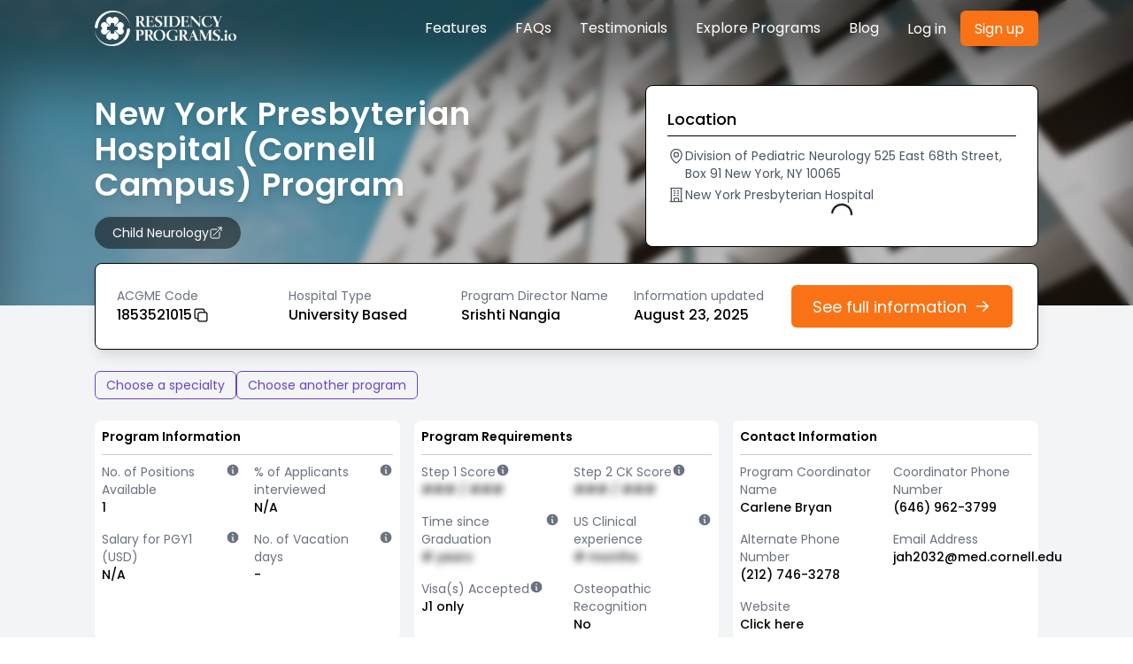

--- FILE ---
content_type: text/html; charset=utf-8
request_url: https://residencyprograms.io/child-neurology/new-york-presbyterian-hospital-cornell-campus-program/1853521015
body_size: 13372
content:
<!DOCTYPE html><html lang="en" class="scroll-smooth"><head><meta charSet="utf-8" data-next-head=""/><link rel="canonical" href="https://residencyprograms.io/child-neurology/new-york-presbyterian-hospital-cornell-campus-program/1853521015" data-next-head=""/><meta name="viewport" content="width=device-width, initial-scale=1" data-next-head=""/><meta name="theme-color" content="#000000" data-next-head=""/><meta property="og:image" content="https://residencyprograms.io/residencyprogramsio.png" data-next-head=""/><title data-next-head="">New York Presbyterian Hospital (Cornell Campus) Program | Child Neurology</title><meta name="robots" content="index,follow" data-next-head=""/><meta name="description" content="New York Presbyterian Hospital (Cornell Campus) Program Child Neurology Residency program, Program Requirements, residents demographics, STEP scores/medical colleges, graduation limits, contact info, etc." data-next-head=""/><meta property="og:title" content="New York Presbyterian Hospital (Cornell Campus) Program | Child Neurology" data-next-head=""/><meta property="og:description" content="New York Presbyterian Hospital (Cornell Campus) Program Child Neurology Residency program, Program Requirements, residents demographics, STEP scores/medical colleges, graduation limits, contact info, etc." data-next-head=""/><link rel="preconnect" href="https://fonts.googleapis.com"/><link rel="preconnect" href="https://fonts.gstatic.com"/><link href="https://fonts.googleapis.com/css2?family=Poppins:ital,wght@0,100;0,200;0,300;0,400;0,500;0,600;0,700;0,800;0,900;1,100;1,200;1,300;1,400;1,500;1,600;1,700;1,800;1,900&amp;display=swap" rel="stylesheet"/><link rel="icon" href="/favicon.ico"/><link rel="apple-touch-icon" href="/logo192.png"/><link rel="preload" href="/_next/static/css/c9823ceb0df62bee.css" as="style"/><link rel="stylesheet" href="/_next/static/css/c9823ceb0df62bee.css" data-n-g=""/><noscript data-n-css=""></noscript><script defer="" nomodule="" src="/_next/static/chunks/polyfills-42372ed130431b0a.js"></script><script src="/_next/static/chunks/webpack-06c5c96a03e9f041.js" defer=""></script><script src="/_next/static/chunks/framework-5757d75364ce2279.js" defer=""></script><script src="/_next/static/chunks/main-66108d0f922f7a43.js" defer=""></script><script src="/_next/static/chunks/pages/_app-316ef3eaefabd20d.js" defer=""></script><script src="/_next/static/chunks/50d3ae47-fce2ae61896282c9.js" defer=""></script><script src="/_next/static/chunks/194-6d5cd5af03a4bee2.js" defer=""></script><script src="/_next/static/chunks/166-703d7f7fb73706b0.js" defer=""></script><script src="/_next/static/chunks/80-65ab854c2a53cd4f.js" defer=""></script><script src="/_next/static/chunks/145-4d9a37a1d958f229.js" defer=""></script><script src="/_next/static/chunks/257-58819f118362bf12.js" defer=""></script><script src="/_next/static/chunks/280-01e3af271ab993dd.js" defer=""></script><script src="/_next/static/chunks/pages/%5Bspecialty%5D/%5Bprogram%5D/%5Bacgme%5D-5263bbfdeadc6c9b.js" defer=""></script><script src="/_next/static/N090LCNBOQo47ZZ9AV-gj/_buildManifest.js" defer=""></script><script src="/_next/static/N090LCNBOQo47ZZ9AV-gj/_ssgManifest.js" defer=""></script></head><body><div id="__next"><style data-emotion="css-global bnu7hz">body,[data-theme]{--chakra-ring-inset:var(--chakra-empty,/*!*/ /*!*/);--chakra-ring-offset-width:0px;--chakra-ring-offset-color:#fff;--chakra-ring-color:rgba(66, 153, 225, 0.6);--chakra-ring-offset-shadow:0 0 #0000;--chakra-ring-shadow:0 0 #0000;--chakra-space-x-reverse:0;--chakra-space-y-reverse:0;--chakra-colors-transparent:transparent;--chakra-colors-current:currentColor;--chakra-colors-black:#000000;--chakra-colors-white:#FFFFFF;--chakra-colors-whiteAlpha-50:rgba(255, 255, 255, 0.04);--chakra-colors-whiteAlpha-100:rgba(255, 255, 255, 0.06);--chakra-colors-whiteAlpha-200:rgba(255, 255, 255, 0.08);--chakra-colors-whiteAlpha-300:rgba(255, 255, 255, 0.16);--chakra-colors-whiteAlpha-400:rgba(255, 255, 255, 0.24);--chakra-colors-whiteAlpha-500:rgba(255, 255, 255, 0.36);--chakra-colors-whiteAlpha-600:rgba(255, 255, 255, 0.48);--chakra-colors-whiteAlpha-700:rgba(255, 255, 255, 0.64);--chakra-colors-whiteAlpha-800:rgba(255, 255, 255, 0.80);--chakra-colors-whiteAlpha-900:rgba(255, 255, 255, 0.92);--chakra-colors-blackAlpha-50:rgba(0, 0, 0, 0.04);--chakra-colors-blackAlpha-100:rgba(0, 0, 0, 0.06);--chakra-colors-blackAlpha-200:rgba(0, 0, 0, 0.08);--chakra-colors-blackAlpha-300:rgba(0, 0, 0, 0.16);--chakra-colors-blackAlpha-400:rgba(0, 0, 0, 0.24);--chakra-colors-blackAlpha-500:rgba(0, 0, 0, 0.36);--chakra-colors-blackAlpha-600:rgba(0, 0, 0, 0.48);--chakra-colors-blackAlpha-700:rgba(0, 0, 0, 0.64);--chakra-colors-blackAlpha-800:rgba(0, 0, 0, 0.80);--chakra-colors-blackAlpha-900:rgba(0, 0, 0, 0.92);--chakra-colors-gray-50:#F7FAFC;--chakra-colors-gray-100:#EDF2F7;--chakra-colors-gray-200:#E2E8F0;--chakra-colors-gray-300:#CBD5E0;--chakra-colors-gray-400:#A0AEC0;--chakra-colors-gray-500:#718096;--chakra-colors-gray-600:#4A5568;--chakra-colors-gray-700:#2D3748;--chakra-colors-gray-800:#1A202C;--chakra-colors-gray-900:#171923;--chakra-colors-red-50:#FFF5F5;--chakra-colors-red-100:#FED7D7;--chakra-colors-red-200:#FEB2B2;--chakra-colors-red-300:#FC8181;--chakra-colors-red-400:#F56565;--chakra-colors-red-500:#E53E3E;--chakra-colors-red-600:#C53030;--chakra-colors-red-700:#9B2C2C;--chakra-colors-red-800:#822727;--chakra-colors-red-900:#63171B;--chakra-colors-orange-50:#FFFAF0;--chakra-colors-orange-100:#FEEBC8;--chakra-colors-orange-200:#FBD38D;--chakra-colors-orange-300:#F6AD55;--chakra-colors-orange-400:#ED8936;--chakra-colors-orange-500:#f97316;--chakra-colors-orange-600:#C05621;--chakra-colors-orange-700:#9C4221;--chakra-colors-orange-800:#7B341E;--chakra-colors-orange-900:#652B19;--chakra-colors-yellow-50:#FFFFF0;--chakra-colors-yellow-100:#FEFCBF;--chakra-colors-yellow-200:#FAF089;--chakra-colors-yellow-300:#F6E05E;--chakra-colors-yellow-400:#ECC94B;--chakra-colors-yellow-500:#D69E2E;--chakra-colors-yellow-600:#B7791F;--chakra-colors-yellow-700:#975A16;--chakra-colors-yellow-800:#744210;--chakra-colors-yellow-900:#5F370E;--chakra-colors-green-50:#F0FFF4;--chakra-colors-green-100:#C6F6D5;--chakra-colors-green-200:#9AE6B4;--chakra-colors-green-300:#68D391;--chakra-colors-green-400:#48BB78;--chakra-colors-green-500:#38A169;--chakra-colors-green-600:#2F855A;--chakra-colors-green-700:#276749;--chakra-colors-green-800:#22543D;--chakra-colors-green-900:#1C4532;--chakra-colors-teal-50:#E6FFFA;--chakra-colors-teal-100:#B2F5EA;--chakra-colors-teal-200:#81E6D9;--chakra-colors-teal-300:#4FD1C5;--chakra-colors-teal-400:#38B2AC;--chakra-colors-teal-500:#319795;--chakra-colors-teal-600:#2C7A7B;--chakra-colors-teal-700:#285E61;--chakra-colors-teal-800:#234E52;--chakra-colors-teal-900:#1D4044;--chakra-colors-blue-50:#ebf8ff;--chakra-colors-blue-100:#bee3f8;--chakra-colors-blue-200:#90cdf4;--chakra-colors-blue-300:#63b3ed;--chakra-colors-blue-400:#4299e1;--chakra-colors-blue-500:#3182ce;--chakra-colors-blue-600:#2b6cb0;--chakra-colors-blue-700:#2c5282;--chakra-colors-blue-800:#2a4365;--chakra-colors-blue-900:#1A365D;--chakra-colors-cyan-50:#EDFDFD;--chakra-colors-cyan-100:#C4F1F9;--chakra-colors-cyan-200:#9DECF9;--chakra-colors-cyan-300:#76E4F7;--chakra-colors-cyan-400:#0BC5EA;--chakra-colors-cyan-500:#00B5D8;--chakra-colors-cyan-600:#00A3C4;--chakra-colors-cyan-700:#0987A0;--chakra-colors-cyan-800:#086F83;--chakra-colors-cyan-900:#065666;--chakra-colors-purple-50:#FAF5FF;--chakra-colors-purple-100:#E9D8FD;--chakra-colors-purple-200:#D6BCFA;--chakra-colors-purple-300:#B794F4;--chakra-colors-purple-400:#9F7AEA;--chakra-colors-purple-500:#805AD5;--chakra-colors-purple-600:#6B46C1;--chakra-colors-purple-700:#553C9A;--chakra-colors-purple-800:#44337A;--chakra-colors-purple-900:#322659;--chakra-colors-pink-50:#FFF5F7;--chakra-colors-pink-100:#FED7E2;--chakra-colors-pink-200:#FBB6CE;--chakra-colors-pink-300:#F687B3;--chakra-colors-pink-400:#ED64A6;--chakra-colors-pink-500:#D53F8C;--chakra-colors-pink-600:#B83280;--chakra-colors-pink-700:#97266D;--chakra-colors-pink-800:#702459;--chakra-colors-pink-900:#521B41;--chakra-borders-none:0;--chakra-borders-1px:1px solid;--chakra-borders-2px:2px solid;--chakra-borders-4px:4px solid;--chakra-borders-8px:8px solid;--chakra-fonts-heading:-apple-system,BlinkMacSystemFont,"Segoe UI",Helvetica,Arial,sans-serif,"Apple Color Emoji","Segoe UI Emoji","Segoe UI Symbol";--chakra-fonts-body:Poppins,sans-serif;--chakra-fonts-mono:SFMono-Regular,Menlo,Monaco,Consolas,"Liberation Mono","Courier New",monospace;--chakra-fontSizes-3xs:0.45rem;--chakra-fontSizes-2xs:0.625rem;--chakra-fontSizes-xs:0.75rem;--chakra-fontSizes-sm:0.875rem;--chakra-fontSizes-md:1rem;--chakra-fontSizes-lg:1.125rem;--chakra-fontSizes-xl:1.25rem;--chakra-fontSizes-2xl:1.5rem;--chakra-fontSizes-3xl:1.875rem;--chakra-fontSizes-4xl:2.25rem;--chakra-fontSizes-5xl:3rem;--chakra-fontSizes-6xl:3.75rem;--chakra-fontSizes-7xl:4.5rem;--chakra-fontSizes-8xl:6rem;--chakra-fontSizes-9xl:8rem;--chakra-fontWeights-hairline:100;--chakra-fontWeights-thin:200;--chakra-fontWeights-light:300;--chakra-fontWeights-normal:400;--chakra-fontWeights-medium:500;--chakra-fontWeights-semibold:600;--chakra-fontWeights-bold:700;--chakra-fontWeights-extrabold:800;--chakra-fontWeights-black:900;--chakra-letterSpacings-tighter:-0.05em;--chakra-letterSpacings-tight:-0.025em;--chakra-letterSpacings-normal:0;--chakra-letterSpacings-wide:0.025em;--chakra-letterSpacings-wider:0.05em;--chakra-letterSpacings-widest:0.1em;--chakra-lineHeights-3:.75rem;--chakra-lineHeights-4:1rem;--chakra-lineHeights-5:1.25rem;--chakra-lineHeights-6:1.5rem;--chakra-lineHeights-7:1.75rem;--chakra-lineHeights-8:2rem;--chakra-lineHeights-9:2.25rem;--chakra-lineHeights-10:2.5rem;--chakra-lineHeights-normal:normal;--chakra-lineHeights-none:1;--chakra-lineHeights-shorter:1.25;--chakra-lineHeights-short:1.375;--chakra-lineHeights-base:1.5;--chakra-lineHeights-tall:1.625;--chakra-lineHeights-taller:2;--chakra-radii-none:0;--chakra-radii-sm:0.125rem;--chakra-radii-base:0.25rem;--chakra-radii-md:0.375rem;--chakra-radii-lg:0.5rem;--chakra-radii-xl:0.75rem;--chakra-radii-2xl:1rem;--chakra-radii-3xl:1.5rem;--chakra-radii-full:9999px;--chakra-space-1:0.25rem;--chakra-space-2:0.5rem;--chakra-space-3:0.75rem;--chakra-space-4:1rem;--chakra-space-5:1.25rem;--chakra-space-6:1.5rem;--chakra-space-7:1.75rem;--chakra-space-8:2rem;--chakra-space-9:2.25rem;--chakra-space-10:2.5rem;--chakra-space-12:3rem;--chakra-space-14:3.5rem;--chakra-space-16:4rem;--chakra-space-20:5rem;--chakra-space-24:6rem;--chakra-space-28:7rem;--chakra-space-32:8rem;--chakra-space-36:9rem;--chakra-space-40:10rem;--chakra-space-44:11rem;--chakra-space-48:12rem;--chakra-space-52:13rem;--chakra-space-56:14rem;--chakra-space-60:15rem;--chakra-space-64:16rem;--chakra-space-72:18rem;--chakra-space-80:20rem;--chakra-space-96:24rem;--chakra-space-px:1px;--chakra-space-0-5:0.125rem;--chakra-space-1-5:0.375rem;--chakra-space-2-5:0.625rem;--chakra-space-3-5:0.875rem;--chakra-shadows-xs:0 0 0 1px rgba(0, 0, 0, 0.05);--chakra-shadows-sm:0 1px 2px 0 rgba(0, 0, 0, 0.05);--chakra-shadows-base:0 1px 3px 0 rgba(0, 0, 0, 0.1),0 1px 2px 0 rgba(0, 0, 0, 0.06);--chakra-shadows-md:0 4px 6px -1px rgba(0, 0, 0, 0.1),0 2px 4px -1px rgba(0, 0, 0, 0.06);--chakra-shadows-lg:0 10px 15px -3px rgba(0, 0, 0, 0.1),0 4px 6px -2px rgba(0, 0, 0, 0.05);--chakra-shadows-xl:0 20px 25px -5px rgba(0, 0, 0, 0.1),0 10px 10px -5px rgba(0, 0, 0, 0.04);--chakra-shadows-2xl:0 25px 50px -12px rgba(0, 0, 0, 0.25);--chakra-shadows-outline:0 0 0 3px rgba(66, 153, 225, 0.6);--chakra-shadows-inner:inset 0 2px 4px 0 rgba(0,0,0,0.06);--chakra-shadows-none:none;--chakra-shadows-dark-lg:rgba(0, 0, 0, 0.1) 0px 0px 0px 1px,rgba(0, 0, 0, 0.2) 0px 5px 10px,rgba(0, 0, 0, 0.4) 0px 15px 40px;--chakra-sizes-1:0.25rem;--chakra-sizes-2:0.5rem;--chakra-sizes-3:0.75rem;--chakra-sizes-4:1rem;--chakra-sizes-5:1.25rem;--chakra-sizes-6:1.5rem;--chakra-sizes-7:1.75rem;--chakra-sizes-8:2rem;--chakra-sizes-9:2.25rem;--chakra-sizes-10:2.5rem;--chakra-sizes-12:3rem;--chakra-sizes-14:3.5rem;--chakra-sizes-16:4rem;--chakra-sizes-20:5rem;--chakra-sizes-24:6rem;--chakra-sizes-28:7rem;--chakra-sizes-32:8rem;--chakra-sizes-36:9rem;--chakra-sizes-40:10rem;--chakra-sizes-44:11rem;--chakra-sizes-48:12rem;--chakra-sizes-52:13rem;--chakra-sizes-56:14rem;--chakra-sizes-60:15rem;--chakra-sizes-64:16rem;--chakra-sizes-72:18rem;--chakra-sizes-80:20rem;--chakra-sizes-96:24rem;--chakra-sizes-px:1px;--chakra-sizes-0-5:0.125rem;--chakra-sizes-1-5:0.375rem;--chakra-sizes-2-5:0.625rem;--chakra-sizes-3-5:0.875rem;--chakra-sizes-max:max-content;--chakra-sizes-min:min-content;--chakra-sizes-full:100%;--chakra-sizes-3xs:14rem;--chakra-sizes-2xs:16rem;--chakra-sizes-xs:20rem;--chakra-sizes-sm:24rem;--chakra-sizes-md:28rem;--chakra-sizes-lg:32rem;--chakra-sizes-xl:36rem;--chakra-sizes-2xl:42rem;--chakra-sizes-3xl:48rem;--chakra-sizes-4xl:56rem;--chakra-sizes-5xl:64rem;--chakra-sizes-6xl:72rem;--chakra-sizes-7xl:80rem;--chakra-sizes-8xl:90rem;--chakra-sizes-prose:60ch;--chakra-sizes-container-sm:640px;--chakra-sizes-container-md:768px;--chakra-sizes-container-lg:1024px;--chakra-sizes-container-xl:1280px;--chakra-zIndices-hide:-1;--chakra-zIndices-auto:auto;--chakra-zIndices-base:0;--chakra-zIndices-docked:10;--chakra-zIndices-dropdown:1000;--chakra-zIndices-sticky:1100;--chakra-zIndices-banner:1200;--chakra-zIndices-overlay:1300;--chakra-zIndices-modal:1400;--chakra-zIndices-popover:1500;--chakra-zIndices-skipLink:1600;--chakra-zIndices-toast:1700;--chakra-zIndices-tooltip:1800;--chakra-transition-property-common:background-color,border-color,color,fill,stroke,opacity,box-shadow,transform;--chakra-transition-property-colors:background-color,border-color,color,fill,stroke;--chakra-transition-property-dimensions:width,height;--chakra-transition-property-position:left,right,top,bottom;--chakra-transition-property-background:background-color,background-image,background-position;--chakra-transition-easing-ease-in:cubic-bezier(0.4, 0, 1, 1);--chakra-transition-easing-ease-out:cubic-bezier(0, 0, 0.2, 1);--chakra-transition-easing-ease-in-out:cubic-bezier(0.4, 0, 0.2, 1);--chakra-transition-duration-ultra-fast:50ms;--chakra-transition-duration-faster:100ms;--chakra-transition-duration-fast:150ms;--chakra-transition-duration-normal:200ms;--chakra-transition-duration-slow:300ms;--chakra-transition-duration-slower:400ms;--chakra-transition-duration-ultra-slow:500ms;--chakra-blur-none:0;--chakra-blur-sm:4px;--chakra-blur-base:8px;--chakra-blur-md:12px;--chakra-blur-lg:16px;--chakra-blur-xl:24px;--chakra-blur-2xl:40px;--chakra-blur-3xl:64px;--chakra-breakpoints-base:0em;--chakra-breakpoints-sm:30em;--chakra-breakpoints-md:48em;--chakra-breakpoints-lg:62em;--chakra-breakpoints-xl:80em;--chakra-breakpoints-2xl:96em;}.chakra-ui-light body:not([data-theme]),.chakra-ui-light [data-theme]:not([data-theme]),[data-theme=light] body:not([data-theme]),[data-theme=light] [data-theme]:not([data-theme]),body[data-theme=light],[data-theme][data-theme=light]{--chakra-colors-chakra-body-text:var(--chakra-colors-gray-800);--chakra-colors-chakra-body-bg:var(--chakra-colors-white);--chakra-colors-chakra-border-color:var(--chakra-colors-gray-200);--chakra-colors-chakra-inverse-text:var(--chakra-colors-white);--chakra-colors-chakra-subtle-bg:var(--chakra-colors-gray-100);--chakra-colors-chakra-subtle-text:var(--chakra-colors-gray-600);--chakra-colors-chakra-placeholder-color:var(--chakra-colors-gray-500);}.chakra-ui-dark body:not([data-theme]),.chakra-ui-dark [data-theme]:not([data-theme]),[data-theme=dark] body:not([data-theme]),[data-theme=dark] [data-theme]:not([data-theme]),body[data-theme=dark],[data-theme][data-theme=dark]{--chakra-colors-chakra-body-text:var(--chakra-colors-whiteAlpha-900);--chakra-colors-chakra-body-bg:var(--chakra-colors-gray-800);--chakra-colors-chakra-border-color:var(--chakra-colors-whiteAlpha-300);--chakra-colors-chakra-inverse-text:var(--chakra-colors-gray-800);--chakra-colors-chakra-subtle-bg:var(--chakra-colors-gray-700);--chakra-colors-chakra-subtle-text:var(--chakra-colors-gray-400);--chakra-colors-chakra-placeholder-color:var(--chakra-colors-whiteAlpha-400);}</style><style data-emotion="css-global fubdgu">html{line-height:1.5;-webkit-text-size-adjust:100%;font-family:system-ui,sans-serif;-webkit-font-smoothing:antialiased;text-rendering:optimizeLegibility;-moz-osx-font-smoothing:grayscale;touch-action:manipulation;}body{position:relative;min-height:100%;margin:0;font-feature-settings:"kern";}:where(*, *::before, *::after){border-width:0;border-style:solid;box-sizing:border-box;word-wrap:break-word;}main{display:block;}hr{border-top-width:1px;box-sizing:content-box;height:0;overflow:visible;}:where(pre, code, kbd,samp){font-family:SFMono-Regular,Menlo,Monaco,Consolas,monospace;font-size:1em;}a{background-color:transparent;color:inherit;-webkit-text-decoration:inherit;text-decoration:inherit;}abbr[title]{border-bottom:none;-webkit-text-decoration:underline;text-decoration:underline;-webkit-text-decoration:underline dotted;-webkit-text-decoration:underline dotted;text-decoration:underline dotted;}:where(b, strong){font-weight:bold;}small{font-size:80%;}:where(sub,sup){font-size:75%;line-height:0;position:relative;vertical-align:baseline;}sub{bottom:-0.25em;}sup{top:-0.5em;}img{border-style:none;}:where(button, input, optgroup, select, textarea){font-family:inherit;font-size:100%;line-height:1.15;margin:0;}:where(button, input){overflow:visible;}:where(button, select){text-transform:none;}:where(
          button::-moz-focus-inner,
          [type="button"]::-moz-focus-inner,
          [type="reset"]::-moz-focus-inner,
          [type="submit"]::-moz-focus-inner
        ){border-style:none;padding:0;}fieldset{padding:0.35em 0.75em 0.625em;}legend{box-sizing:border-box;color:inherit;display:table;max-width:100%;padding:0;white-space:normal;}progress{vertical-align:baseline;}textarea{overflow:auto;}:where([type="checkbox"], [type="radio"]){box-sizing:border-box;padding:0;}input[type="number"]::-webkit-inner-spin-button,input[type="number"]::-webkit-outer-spin-button{-webkit-appearance:none!important;}input[type="number"]{-moz-appearance:textfield;}input[type="search"]{-webkit-appearance:textfield;outline-offset:-2px;}input[type="search"]::-webkit-search-decoration{-webkit-appearance:none!important;}::-webkit-file-upload-button{-webkit-appearance:button;font:inherit;}details{display:block;}summary{display:-webkit-box;display:-webkit-list-item;display:-ms-list-itembox;display:list-item;}template{display:none;}[hidden]{display:none!important;}:where(
          blockquote,
          dl,
          dd,
          h1,
          h2,
          h3,
          h4,
          h5,
          h6,
          hr,
          figure,
          p,
          pre
        ){margin:0;}button{background:transparent;padding:0;}fieldset{margin:0;padding:0;}:where(ol, ul){margin:0;padding:0;}textarea{resize:vertical;}:where(button, [role="button"]){cursor:pointer;}button::-moz-focus-inner{border:0!important;}table{border-collapse:collapse;}:where(h1, h2, h3, h4, h5, h6){font-size:inherit;font-weight:inherit;}:where(button, input, optgroup, select, textarea){padding:0;line-height:inherit;color:inherit;}:where(img, svg, video, canvas, audio, iframe, embed, object){display:block;}:where(img, video){max-width:100%;height:auto;}[data-js-focus-visible] :focus:not([data-focus-visible-added]):not(
          [data-focus-visible-disabled]
        ){outline:none;box-shadow:none;}select::-ms-expand{display:none;}:root,:host{--chakra-vh:100vh;}@supports (height: -webkit-fill-available){:root,:host{--chakra-vh:-webkit-fill-available;}}@supports (height: -moz-fill-available){:root,:host{--chakra-vh:-moz-fill-available;}}@supports (height: 100dvh){:root,:host{--chakra-vh:100dvh;}}</style><style data-emotion="css-global 1cgn62j">body{font-family:var(--chakra-fonts-body);color:var(--chakra-colors-chakra-body-text);background:var(--chakra-colors-chakra-body-bg);transition-property:background-color;transition-duration:var(--chakra-transition-duration-normal);line-height:var(--chakra-lineHeights-base);}*::-webkit-input-placeholder{color:var(--chakra-colors-chakra-placeholder-color);}*::-moz-placeholder{color:var(--chakra-colors-chakra-placeholder-color);}*:-ms-input-placeholder{color:var(--chakra-colors-chakra-placeholder-color);}*::placeholder{color:var(--chakra-colors-chakra-placeholder-color);}*,*::before,::after{border-color:var(--chakra-colors-chakra-border-color);}</style><div class="space-y-8 bg-gray-100"><div><div class="relative h-full w-full"><img alt="img" loading="lazy" decoding="async" data-nimg="fill" style="position:absolute;height:100%;width:100%;left:0;top:0;right:0;bottom:0;object-fit:cover;color:transparent" sizes="100vw" srcSet="/_next/image?url=%2Fimg%2Fbuilding-3.jpg&amp;w=640&amp;q=75 640w, /_next/image?url=%2Fimg%2Fbuilding-3.jpg&amp;w=750&amp;q=75 750w, /_next/image?url=%2Fimg%2Fbuilding-3.jpg&amp;w=828&amp;q=75 828w, /_next/image?url=%2Fimg%2Fbuilding-3.jpg&amp;w=1080&amp;q=75 1080w, /_next/image?url=%2Fimg%2Fbuilding-3.jpg&amp;w=1200&amp;q=75 1200w, /_next/image?url=%2Fimg%2Fbuilding-3.jpg&amp;w=1920&amp;q=75 1920w, /_next/image?url=%2Fimg%2Fbuilding-3.jpg&amp;w=2048&amp;q=75 2048w, /_next/image?url=%2Fimg%2Fbuilding-3.jpg&amp;w=3840&amp;q=75 3840w" src="/_next/image?url=%2Fimg%2Fbuilding-3.jpg&amp;w=3840&amp;q=75"/><div class="backdrop-filter backdrop-blur-sm bg-black bg-opacity-25 bg-program-hero"><aside class="hidden w-full lg:block"><div class="flex justify-center"><div class="w-10/12"><div class="py-3"><div class="flex items-center justify-between"><div class="h-10 w-40 relative"><img alt="img" loading="lazy" decoding="async" data-nimg="fill" style="position:absolute;height:100%;width:100%;left:0;top:0;right:0;bottom:0;object-fit:cover;color:transparent" sizes="100vw" srcSet="/_next/image?url=%2Fimg%2Flogo-text-white.png&amp;w=640&amp;q=75 640w, /_next/image?url=%2Fimg%2Flogo-text-white.png&amp;w=750&amp;q=75 750w, /_next/image?url=%2Fimg%2Flogo-text-white.png&amp;w=828&amp;q=75 828w, /_next/image?url=%2Fimg%2Flogo-text-white.png&amp;w=1080&amp;q=75 1080w, /_next/image?url=%2Fimg%2Flogo-text-white.png&amp;w=1200&amp;q=75 1200w, /_next/image?url=%2Fimg%2Flogo-text-white.png&amp;w=1920&amp;q=75 1920w, /_next/image?url=%2Fimg%2Flogo-text-white.png&amp;w=2048&amp;q=75 2048w, /_next/image?url=%2Fimg%2Flogo-text-white.png&amp;w=3840&amp;q=75 3840w" src="/_next/image?url=%2Fimg%2Flogo-text-white.png&amp;w=3840&amp;q=75"/></div><div class="flex flex-col lg:flex-row space-y-4 lg:space-y-0 lg:space-x-4 gap-2 md:gap-8"><div class="text-white items-center grid grid-cols-1 lg:grid-cols-auto lg:grid-rows-1 lg:grid-flow-col gap-4 md:gap-8"><a href="/#features">Features</a><a href="/#faq">FAQs</a><a href="/#testimonials">Testimonials</a><a href="/explore-specialties">Explore Programs</a><a href="/blog">Blog</a></div><div class="flex flex-col lg:flex-row gap-3 lg:gap-6 lg:items-center text-white"><style data-emotion="css gtz6q9">.css-gtz6q9{display:-webkit-inline-box;display:-webkit-inline-flex;display:-ms-inline-flexbox;display:inline-flex;-webkit-appearance:none;-moz-appearance:none;-ms-appearance:none;appearance:none;-webkit-align-items:center;-webkit-box-align:center;-ms-flex-align:center;align-items:center;-webkit-box-pack:center;-ms-flex-pack:center;-webkit-justify-content:center;justify-content:center;-webkit-user-select:none;-moz-user-select:none;-ms-user-select:none;user-select:none;position:relative;white-space:nowrap;vertical-align:middle;outline:2px solid transparent;outline-offset:2px;line-height:1.2;border-radius:var(--chakra-radii-md);font-weight:var(--chakra-fontWeights-normal);transition-property:var(--chakra-transition-property-common);transition-duration:var(--chakra-transition-duration-normal);height:var(--chakra-sizes-10);min-width:var(--chakra-sizes-10);font-size:var(--chakra-fontSizes-md);-webkit-padding-start:var(--chakra-space-4);padding-inline-start:var(--chakra-space-4);-webkit-padding-end:var(--chakra-space-4);padding-inline-end:var(--chakra-space-4);color:.600;background:var(--chakra-colors-transparent);}.css-gtz6q9:focus-visible,.css-gtz6q9[data-focus-visible]{box-shadow:var(--chakra-shadows-outline);}.css-gtz6q9:disabled,.css-gtz6q9[disabled],.css-gtz6q9[aria-disabled=true],.css-gtz6q9[data-disabled]{opacity:0.4;cursor:not-allowed;box-shadow:var(--chakra-shadows-none);}.css-gtz6q9:hover,.css-gtz6q9[data-hover]{background:.50;}.css-gtz6q9:hover:disabled,.css-gtz6q9[data-hover]:disabled,.css-gtz6q9:hover[disabled],.css-gtz6q9[data-hover][disabled],.css-gtz6q9:hover[aria-disabled=true],.css-gtz6q9[data-hover][aria-disabled=true],.css-gtz6q9:hover[data-disabled],.css-gtz6q9[data-hover][data-disabled]{background:initial;}.css-gtz6q9:active,.css-gtz6q9[data-active]{background:.100;}</style><button type="button" class="chakra-button css-gtz6q9">Log in</button><style data-emotion="css 1v2epq6">.css-1v2epq6{display:-webkit-inline-box;display:-webkit-inline-flex;display:-ms-inline-flexbox;display:inline-flex;-webkit-appearance:none;-moz-appearance:none;-ms-appearance:none;appearance:none;-webkit-align-items:center;-webkit-box-align:center;-ms-flex-align:center;align-items:center;-webkit-box-pack:center;-ms-flex-pack:center;-webkit-justify-content:center;justify-content:center;-webkit-user-select:none;-moz-user-select:none;-ms-user-select:none;user-select:none;position:relative;white-space:nowrap;vertical-align:middle;outline:2px solid transparent;outline-offset:2px;line-height:1.2;border-radius:var(--chakra-radii-md);font-weight:var(--chakra-fontWeights-normal);transition-property:var(--chakra-transition-property-common);transition-duration:var(--chakra-transition-duration-normal);height:var(--chakra-sizes-10);min-width:var(--chakra-sizes-10);font-size:var(--chakra-fontSizes-md);-webkit-padding-start:var(--chakra-space-4);padding-inline-start:var(--chakra-space-4);-webkit-padding-end:var(--chakra-space-4);padding-inline-end:var(--chakra-space-4);background:var(--chakra-colors-orange-500);color:var(--chakra-colors-white);}.css-1v2epq6:focus-visible,.css-1v2epq6[data-focus-visible]{box-shadow:var(--chakra-shadows-outline);}.css-1v2epq6:disabled,.css-1v2epq6[disabled],.css-1v2epq6[aria-disabled=true],.css-1v2epq6[data-disabled]{opacity:0.4;cursor:not-allowed;box-shadow:var(--chakra-shadows-none);}.css-1v2epq6:hover,.css-1v2epq6[data-hover]{background:var(--chakra-colors-orange-600);}.css-1v2epq6:hover:disabled,.css-1v2epq6[data-hover]:disabled,.css-1v2epq6:hover[disabled],.css-1v2epq6[data-hover][disabled],.css-1v2epq6:hover[aria-disabled=true],.css-1v2epq6[data-hover][aria-disabled=true],.css-1v2epq6:hover[data-disabled],.css-1v2epq6[data-hover][data-disabled]{background:var(--chakra-colors-orange-500);}.css-1v2epq6:active,.css-1v2epq6[data-active]{background:var(--chakra-colors-orange-700);}</style><button type="button" class="chakra-button css-1v2epq6">Sign up</button></div></div></div></div></div></div></aside><aside class="lg:hidden"><div class="flex justify-center px-4 md:p-0 py-4 md:py-8"><div class="w-full md:w-11/12 lg:w-10/12 text-gray-500"><div class="flex flex-col space-y-4"><div class="flex justify-between"><div class="relative h-9 w-40 cursor-pointer"><img alt="img" loading="lazy" decoding="async" data-nimg="fill" style="position:absolute;height:100%;width:100%;left:0;top:0;right:0;bottom:0;object-fit:contain;color:transparent" sizes="100vw" srcSet="/_next/image?url=%2Fimg%2Flogo-text-white.png&amp;w=640&amp;q=75 640w, /_next/image?url=%2Fimg%2Flogo-text-white.png&amp;w=750&amp;q=75 750w, /_next/image?url=%2Fimg%2Flogo-text-white.png&amp;w=828&amp;q=75 828w, /_next/image?url=%2Fimg%2Flogo-text-white.png&amp;w=1080&amp;q=75 1080w, /_next/image?url=%2Fimg%2Flogo-text-white.png&amp;w=1200&amp;q=75 1200w, /_next/image?url=%2Fimg%2Flogo-text-white.png&amp;w=1920&amp;q=75 1920w, /_next/image?url=%2Fimg%2Flogo-text-white.png&amp;w=2048&amp;q=75 2048w, /_next/image?url=%2Fimg%2Flogo-text-white.png&amp;w=3840&amp;q=75 3840w" src="/_next/image?url=%2Fimg%2Flogo-text-white.png&amp;w=3840&amp;q=75"/></div><button class="p-1 rounded-md focus:outline-none focus:shadow-outline-purple" aria-label="Menu"><svg xmlns="http://www.w3.org/2000/svg" fill="none" viewBox="0 0 24 24" stroke-width="1.5" stroke="currentColor" aria-hidden="true" data-slot="icon" class="w-6 h-6 text-white"><path stroke-linecap="round" stroke-linejoin="round" d="M3.75 6.75h16.5M3.75 12h16.5m-16.5 5.25h16.5"></path></svg></button></div></div></div></div></aside><div class="flex justify-center px-4 md:p-0 py-4 md:py-8"><div class="w-full md:w-11/12 lg:w-10/12"><div class="flex md:flex-row flex-col w-full justify-between mb-8 gap-6 items-baseline"><div class="lg:col-span-2 w-full md:w-5/6 lg:w-5/12 space-y-4"><p class="text-3xl md:text-4xl leading-tight font-semibold text-white drop-shadow-lg filter tracking-wide">New York Presbyterian Hospital (Cornell Campus) Program</p><div class="px-5 py-2 rounded-full text-xs md:text-sm max-w-max bg-black bg-opacity-50 text-white"><a class="flex gap-2 items-center" href="/child-neurology">Child Neurology<svg xmlns="http://www.w3.org/2000/svg" fill="none" viewBox="0 0 24 24" stroke-width="1.5" stroke="currentColor" aria-hidden="true" data-slot="icon" class="h-4"><path stroke-linecap="round" stroke-linejoin="round" d="M13.5 6H5.25A2.25 2.25 0 0 0 3 8.25v10.5A2.25 2.25 0 0 0 5.25 21h10.5A2.25 2.25 0 0 0 18 18.75V10.5m-10.5 6L21 3m0 0h-5.25M21 3v5.25"></path></svg></a></div></div><div class="lg:w-5/12 w-full h-full"><div class="rounded-lg p-4 md:p-6 border bg-white"><p class="font-medium text-lg">Location</p><hr class="mt-1 mb-3"/><div class="space-y-1"><div class="flex gap-2 text-xs md:text-sm text-gray-600"><div><svg xmlns="http://www.w3.org/2000/svg" fill="none" viewBox="0 0 24 24" stroke-width="1.5" stroke="currentColor" aria-hidden="true" data-slot="icon" class="w-4 md:w-5"><path stroke-linecap="round" stroke-linejoin="round" d="M15 10.5a3 3 0 1 1-6 0 3 3 0 0 1 6 0Z"></path><path stroke-linecap="round" stroke-linejoin="round" d="M19.5 10.5c0 7.142-7.5 11.25-7.5 11.25S4.5 17.642 4.5 10.5a7.5 7.5 0 1 1 15 0Z"></path></svg></div><p>Division of Pediatric Neurology 525 East 68th Street, Box 91 New York, NY 10065</p></div><div class="flex gap-2 text-xs md:text-sm text-gray-600"><div><svg xmlns="http://www.w3.org/2000/svg" fill="none" viewBox="0 0 24 24" stroke-width="1.5" stroke="currentColor" aria-hidden="true" data-slot="icon" class="w-4 md:w-5"><path stroke-linecap="round" stroke-linejoin="round" d="M3.75 21h16.5M4.5 3h15M5.25 3v18m13.5-18v18M9 6.75h1.5m-1.5 3h1.5m-1.5 3h1.5m3-6H15m-1.5 3H15m-1.5 3H15M9 21v-3.375c0-.621.504-1.125 1.125-1.125h3.75c.621 0 1.125.504 1.125 1.125V21"></path></svg></div><p>New York Presbyterian Hospital</p></div></div><div class="flex items-center justify-center"><style data-emotion="css nkpswe animation-b7n1on">.css-nkpswe{display:inline-block;border-color:currentColor;border-style:solid;border-radius:99999px;border-width:2px;border-bottom-color:var(--chakra-colors-transparent);border-left-color:var(--chakra-colors-transparent);-webkit-animation:animation-b7n1on 0.45s linear infinite;animation:animation-b7n1on 0.45s linear infinite;width:var(--spinner-size);height:var(--spinner-size);--spinner-size:var(--chakra-sizes-6);}@-webkit-keyframes animation-b7n1on{0%{-webkit-transform:rotate(0deg);-moz-transform:rotate(0deg);-ms-transform:rotate(0deg);transform:rotate(0deg);}100%{-webkit-transform:rotate(360deg);-moz-transform:rotate(360deg);-ms-transform:rotate(360deg);transform:rotate(360deg);}}@keyframes animation-b7n1on{0%{-webkit-transform:rotate(0deg);-moz-transform:rotate(0deg);-ms-transform:rotate(0deg);transform:rotate(0deg);}100%{-webkit-transform:rotate(360deg);-moz-transform:rotate(360deg);-ms-transform:rotate(360deg);transform:rotate(360deg);}}</style><div class="chakra-spinner css-nkpswe"><style data-emotion="css 8b45rq">.css-8b45rq{border:0px;clip:rect(0, 0, 0, 0);width:1px;height:1px;margin:-1px;padding:0px;overflow:hidden;white-space:nowrap;position:absolute;}</style><span class="css-8b45rq">Loading...</span></div></div></div></div></div></div></div></div></div></div><div class="flex justify-center px-4 md:p-0 py-4 md:py-8"><div class="w-full md:w-11/12 lg:w-10/12 space-y-6 z-10"><div class="rounded-lg p-4 md:p-6 border bg-white -mt-20 md:-mt-28 shadow-lg md:grid grid-cols-3 lg:grid-cols-4 space-y-4 md:space-y-0 items-center"><div class="col-span-2 lg:col-span-3 grid grid-cols-2 lg:grid-cols-4 gap-4 mb-5 md:mb-0"><div><p class="text-gray-500 text-xs md:text-sm">ACGME Code</p><div class="flex gap-1 items-center"><p class="font-medium text-sm md:text-base">1853521015</p><span><div><svg xmlns="http://www.w3.org/2000/svg" fill="none" viewBox="0 0 24 24" stroke-width="1.5" stroke="currentColor" aria-hidden="true" data-slot="icon" class="h-5 cursor-pointer"><path stroke-linecap="round" stroke-linejoin="round" d="M16.5 8.25V6a2.25 2.25 0 0 0-2.25-2.25H6A2.25 2.25 0 0 0 3.75 6v8.25A2.25 2.25 0 0 0 6 16.5h2.25m8.25-8.25H18a2.25 2.25 0 0 1 2.25 2.25V18A2.25 2.25 0 0 1 18 20.25h-7.5A2.25 2.25 0 0 1 8.25 18v-1.5m8.25-8.25h-6a2.25 2.25 0 0 0-2.25 2.25v6"></path></svg></div></span></div></div><div><p class="text-gray-500 text-xs md:text-sm">Hospital Type</p><div class="flex gap-1 items-center"><p class="font-medium text-sm md:text-base">University Based</p></div></div><div><p class="text-gray-500 text-xs md:text-sm">Program Director Name</p><div class="flex gap-1 items-center"><p class="font-medium text-sm md:text-base">Srishti Nangia</p></div></div><div><p class="text-gray-500 text-xs md:text-sm">Information updated</p><div class="flex gap-1 items-center"><p class="font-medium text-sm md:text-base">August 23, 2025</p></div></div></div><a href="/db/app/program/1853521015?specialty=Child%20Neurology"><style data-emotion="css 1m34vlm">.css-1m34vlm{display:-webkit-inline-box;display:-webkit-inline-flex;display:-ms-inline-flexbox;display:inline-flex;-webkit-appearance:none;-moz-appearance:none;-ms-appearance:none;appearance:none;-webkit-align-items:center;-webkit-box-align:center;-ms-flex-align:center;align-items:center;-webkit-box-pack:center;-ms-flex-pack:center;-webkit-justify-content:center;justify-content:center;-webkit-user-select:none;-moz-user-select:none;-ms-user-select:none;user-select:none;position:relative;white-space:nowrap;vertical-align:middle;outline:2px solid transparent;outline-offset:2px;line-height:1.2;border-radius:var(--chakra-radii-md);font-weight:var(--chakra-fontWeights-normal);transition-property:var(--chakra-transition-property-common);transition-duration:var(--chakra-transition-duration-normal);background:var(--chakra-colors-orange-500);color:var(--chakra-colors-white);}.css-1m34vlm:focus-visible,.css-1m34vlm[data-focus-visible]{box-shadow:var(--chakra-shadows-outline);}.css-1m34vlm:disabled,.css-1m34vlm[disabled],.css-1m34vlm[aria-disabled=true],.css-1m34vlm[data-disabled]{opacity:0.4;cursor:not-allowed;box-shadow:var(--chakra-shadows-none);}.css-1m34vlm:hover,.css-1m34vlm[data-hover]{background:var(--chakra-colors-orange-600);}.css-1m34vlm:hover:disabled,.css-1m34vlm[data-hover]:disabled,.css-1m34vlm:hover[disabled],.css-1m34vlm[data-hover][disabled],.css-1m34vlm:hover[aria-disabled=true],.css-1m34vlm[data-hover][aria-disabled=true],.css-1m34vlm:hover[data-disabled],.css-1m34vlm[data-hover][data-disabled]{background:var(--chakra-colors-orange-500);}@media screen and (min-width: 0em) and (max-width: 61.98em){.css-1m34vlm{height:var(--chakra-sizes-10);min-width:var(--chakra-sizes-10);font-size:var(--chakra-fontSizes-md);-webkit-padding-start:var(--chakra-space-4);padding-inline-start:var(--chakra-space-4);-webkit-padding-end:var(--chakra-space-4);padding-inline-end:var(--chakra-space-4);}}@media screen and (min-width: 62em){.css-1m34vlm{height:var(--chakra-sizes-12);min-width:var(--chakra-sizes-12);font-size:var(--chakra-fontSizes-lg);-webkit-padding-start:var(--chakra-space-6);padding-inline-start:var(--chakra-space-6);-webkit-padding-end:var(--chakra-space-6);padding-inline-end:var(--chakra-space-6);}}.css-1m34vlm:active,.css-1m34vlm[data-active]{background:var(--chakra-colors-orange-700);}</style><button type="button" class="chakra-button css-1m34vlm">See full information<style data-emotion="css 1hzyiq5">.css-1hzyiq5{display:-webkit-inline-box;display:-webkit-inline-flex;display:-ms-inline-flexbox;display:inline-flex;-webkit-align-self:center;-ms-flex-item-align:center;align-self:center;-webkit-flex-shrink:0;-ms-flex-negative:0;flex-shrink:0;-webkit-margin-start:0.5rem;margin-inline-start:0.5rem;}</style><span class="chakra-button__icon css-1hzyiq5"><svg xmlns="http://www.w3.org/2000/svg" viewBox="0 0 20 20" fill="currentColor" aria-hidden="true" data-slot="icon" class="h-5" focusable="false"><path fill-rule="evenodd" d="M3 10a.75.75 0 0 1 .75-.75h10.638L10.23 5.29a.75.75 0 1 1 1.04-1.08l5.5 5.25a.75.75 0 0 1 0 1.08l-5.5 5.25a.75.75 0 1 1-1.04-1.08l4.158-3.96H3.75A.75.75 0 0 1 3 10Z" clip-rule="evenodd"></path></svg></span></button></a></div><div class="md:flex gap-2 space-y-2 md:space-y-0"><a href="/explore-specialties"><style data-emotion="css 1vht1jm">.css-1vht1jm{display:-webkit-inline-box;display:-webkit-inline-flex;display:-ms-inline-flexbox;display:inline-flex;-webkit-appearance:none;-moz-appearance:none;-ms-appearance:none;appearance:none;-webkit-align-items:center;-webkit-box-align:center;-ms-flex-align:center;align-items:center;-webkit-box-pack:center;-ms-flex-pack:center;-webkit-justify-content:center;justify-content:center;-webkit-user-select:none;-moz-user-select:none;-ms-user-select:none;user-select:none;position:relative;white-space:nowrap;vertical-align:middle;outline:2px solid transparent;outline-offset:2px;line-height:1.2;border-radius:var(--chakra-radii-md);font-weight:var(--chakra-fontWeights-normal);transition-property:var(--chakra-transition-property-common);transition-duration:var(--chakra-transition-duration-normal);height:var(--chakra-sizes-8);min-width:var(--chakra-sizes-8);font-size:var(--chakra-fontSizes-sm);-webkit-padding-start:var(--chakra-space-3);padding-inline-start:var(--chakra-space-3);-webkit-padding-end:var(--chakra-space-3);padding-inline-end:var(--chakra-space-3);border:1px solid;border-color:currentColor;color:var(--chakra-colors-purple-600);background:var(--chakra-colors-transparent);}.css-1vht1jm:focus-visible,.css-1vht1jm[data-focus-visible]{box-shadow:var(--chakra-shadows-outline);}.css-1vht1jm:disabled,.css-1vht1jm[disabled],.css-1vht1jm[aria-disabled=true],.css-1vht1jm[data-disabled]{opacity:0.4;cursor:not-allowed;box-shadow:var(--chakra-shadows-none);}.css-1vht1jm:hover,.css-1vht1jm[data-hover]{background:var(--chakra-colors-purple-50);}.css-1vht1jm:hover:disabled,.css-1vht1jm[data-hover]:disabled,.css-1vht1jm:hover[disabled],.css-1vht1jm[data-hover][disabled],.css-1vht1jm:hover[aria-disabled=true],.css-1vht1jm[data-hover][aria-disabled=true],.css-1vht1jm:hover[data-disabled],.css-1vht1jm[data-hover][data-disabled]{background:initial;}.chakra-button__group[data-attached][data-orientation=horizontal]>.css-1vht1jm:not(:last-of-type){-webkit-margin-end:-1px;margin-inline-end:-1px;}.chakra-button__group[data-attached][data-orientation=vertical]>.css-1vht1jm:not(:last-of-type){margin-bottom:-1px;}.css-1vht1jm:active,.css-1vht1jm[data-active]{background:var(--chakra-colors-purple-100);}</style><button type="button" class="chakra-button css-1vht1jm">Choose a specialty</button></a><a href="/child-neurology"><style data-emotion="css 1vht1jm">.css-1vht1jm{display:-webkit-inline-box;display:-webkit-inline-flex;display:-ms-inline-flexbox;display:inline-flex;-webkit-appearance:none;-moz-appearance:none;-ms-appearance:none;appearance:none;-webkit-align-items:center;-webkit-box-align:center;-ms-flex-align:center;align-items:center;-webkit-box-pack:center;-ms-flex-pack:center;-webkit-justify-content:center;justify-content:center;-webkit-user-select:none;-moz-user-select:none;-ms-user-select:none;user-select:none;position:relative;white-space:nowrap;vertical-align:middle;outline:2px solid transparent;outline-offset:2px;line-height:1.2;border-radius:var(--chakra-radii-md);font-weight:var(--chakra-fontWeights-normal);transition-property:var(--chakra-transition-property-common);transition-duration:var(--chakra-transition-duration-normal);height:var(--chakra-sizes-8);min-width:var(--chakra-sizes-8);font-size:var(--chakra-fontSizes-sm);-webkit-padding-start:var(--chakra-space-3);padding-inline-start:var(--chakra-space-3);-webkit-padding-end:var(--chakra-space-3);padding-inline-end:var(--chakra-space-3);border:1px solid;border-color:currentColor;color:var(--chakra-colors-purple-600);background:var(--chakra-colors-transparent);}.css-1vht1jm:focus-visible,.css-1vht1jm[data-focus-visible]{box-shadow:var(--chakra-shadows-outline);}.css-1vht1jm:disabled,.css-1vht1jm[disabled],.css-1vht1jm[aria-disabled=true],.css-1vht1jm[data-disabled]{opacity:0.4;cursor:not-allowed;box-shadow:var(--chakra-shadows-none);}.css-1vht1jm:hover,.css-1vht1jm[data-hover]{background:var(--chakra-colors-purple-50);}.css-1vht1jm:hover:disabled,.css-1vht1jm[data-hover]:disabled,.css-1vht1jm:hover[disabled],.css-1vht1jm[data-hover][disabled],.css-1vht1jm:hover[aria-disabled=true],.css-1vht1jm[data-hover][aria-disabled=true],.css-1vht1jm:hover[data-disabled],.css-1vht1jm[data-hover][data-disabled]{background:initial;}.chakra-button__group[data-attached][data-orientation=horizontal]>.css-1vht1jm:not(:last-of-type){-webkit-margin-end:-1px;margin-inline-end:-1px;}.chakra-button__group[data-attached][data-orientation=vertical]>.css-1vht1jm:not(:last-of-type){margin-bottom:-1px;}.css-1vht1jm:active,.css-1vht1jm[data-active]{background:var(--chakra-colors-purple-100);}</style><button type="button" class="chakra-button css-1vht1jm">Choose another program</button></a></div><div class="grid grid-cols-1 md:grid-cols-3 gap-4"><style data-emotion="css qbkeve">.css-qbkeve{background:var(--chakra-colors-white);padding:8px;border-radius:var(--chakra-radii-lg);}</style><div class="css-qbkeve"><style data-emotion="css rymrxg">.css-rymrxg{font-size:var(--chakra-fontSizes-sm);font-weight:var(--chakra-fontWeights-semibold);}</style><p class="chakra-text css-rymrxg">Program Information</p><style data-emotion="css 3un8s1">.css-3un8s1{opacity:0.6;border:0;border-style:solid;border-bottom-width:1px;width:100%;border-color:var(--chakra-colors-gray-400);margin-top:9px;margin-bottom:9px;}</style><hr aria-orientation="horizontal" class="chakra-divider css-3un8s1"/><div class="grid grid-cols-2 gap-4 mb-4"><div class="text-sm"><div class="flex gap-1"><p class="text-gray-500">No. of Positions Available</p><div><svg xmlns="http://www.w3.org/2000/svg" viewBox="0 0 20 20" fill="currentColor" aria-hidden="true" data-slot="icon" class="h-4 text-gray-500"><path fill-rule="evenodd" d="M18 10a8 8 0 1 1-16 0 8 8 0 0 1 16 0Zm-7-4a1 1 0 1 1-2 0 1 1 0 0 1 2 0ZM9 9a.75.75 0 0 0 0 1.5h.253a.25.25 0 0 1 .244.304l-.459 2.066A1.75 1.75 0 0 0 10.747 15H11a.75.75 0 0 0 0-1.5h-.253a.25.25 0 0 1-.244-.304l.459-2.066A1.75 1.75 0 0 0 9.253 9H9Z" clip-rule="evenodd"></path></svg></div></div><div class="font-medium undefined">1</div></div><div class="text-sm"><div class="flex gap-1"><p class="text-gray-500">% of Applicants interviewed</p><div><svg xmlns="http://www.w3.org/2000/svg" viewBox="0 0 20 20" fill="currentColor" aria-hidden="true" data-slot="icon" class="h-4 text-gray-500"><path fill-rule="evenodd" d="M18 10a8 8 0 1 1-16 0 8 8 0 0 1 16 0Zm-7-4a1 1 0 1 1-2 0 1 1 0 0 1 2 0ZM9 9a.75.75 0 0 0 0 1.5h.253a.25.25 0 0 1 .244.304l-.459 2.066A1.75 1.75 0 0 0 10.747 15H11a.75.75 0 0 0 0-1.5h-.253a.25.25 0 0 1-.244-.304l.459-2.066A1.75 1.75 0 0 0 9.253 9H9Z" clip-rule="evenodd"></path></svg></div></div><div class="font-medium undefined">N/A</div></div><div class="text-sm"><div class="flex gap-1"><p class="text-gray-500">Salary for PGY1 (USD)</p><div><svg xmlns="http://www.w3.org/2000/svg" viewBox="0 0 20 20" fill="currentColor" aria-hidden="true" data-slot="icon" class="h-4 text-gray-500"><path fill-rule="evenodd" d="M18 10a8 8 0 1 1-16 0 8 8 0 0 1 16 0Zm-7-4a1 1 0 1 1-2 0 1 1 0 0 1 2 0ZM9 9a.75.75 0 0 0 0 1.5h.253a.25.25 0 0 1 .244.304l-.459 2.066A1.75 1.75 0 0 0 10.747 15H11a.75.75 0 0 0 0-1.5h-.253a.25.25 0 0 1-.244-.304l.459-2.066A1.75 1.75 0 0 0 9.253 9H9Z" clip-rule="evenodd"></path></svg></div></div><div class="font-medium undefined">N/A</div></div><div class="text-sm"><div class="flex gap-1"><p class="text-gray-500">No. of Vacation days</p><div><svg xmlns="http://www.w3.org/2000/svg" viewBox="0 0 20 20" fill="currentColor" aria-hidden="true" data-slot="icon" class="h-4 text-gray-500"><path fill-rule="evenodd" d="M18 10a8 8 0 1 1-16 0 8 8 0 0 1 16 0Zm-7-4a1 1 0 1 1-2 0 1 1 0 0 1 2 0ZM9 9a.75.75 0 0 0 0 1.5h.253a.25.25 0 0 1 .244.304l-.459 2.066A1.75 1.75 0 0 0 10.747 15H11a.75.75 0 0 0 0-1.5h-.253a.25.25 0 0 1-.244-.304l.459-2.066A1.75 1.75 0 0 0 9.253 9H9Z" clip-rule="evenodd"></path></svg></div></div><div class="font-medium undefined">-</div></div></div></div><style data-emotion="css qbkeve">.css-qbkeve{background:var(--chakra-colors-white);padding:8px;border-radius:var(--chakra-radii-lg);}</style><div class="css-qbkeve"><style data-emotion="css rymrxg">.css-rymrxg{font-size:var(--chakra-fontSizes-sm);font-weight:var(--chakra-fontWeights-semibold);}</style><p class="chakra-text css-rymrxg">Program Requirements</p><style data-emotion="css 3un8s1">.css-3un8s1{opacity:0.6;border:0;border-style:solid;border-bottom-width:1px;width:100%;border-color:var(--chakra-colors-gray-400);margin-top:9px;margin-bottom:9px;}</style><hr aria-orientation="horizontal" class="chakra-divider css-3un8s1"/><div class="grid grid-cols-2 gap-4"><div class="text-sm"><div class="flex gap-1"><p class="text-gray-500">Step 1 Score</p><div><svg xmlns="http://www.w3.org/2000/svg" viewBox="0 0 20 20" fill="currentColor" aria-hidden="true" data-slot="icon" class="h-4 text-gray-500"><path fill-rule="evenodd" d="M18 10a8 8 0 1 1-16 0 8 8 0 0 1 16 0Zm-7-4a1 1 0 1 1-2 0 1 1 0 0 1 2 0ZM9 9a.75.75 0 0 0 0 1.5h.253a.25.25 0 0 1 .244.304l-.459 2.066A1.75 1.75 0 0 0 10.747 15H11a.75.75 0 0 0 0-1.5h-.253a.25.25 0 0 1-.244-.304l.459-2.066A1.75 1.75 0 0 0 9.253 9H9Z" clip-rule="evenodd"></path></svg></div></div><div class="font-medium blur-sm">### / ###</div></div><div class="text-sm"><div class="flex gap-1"><p class="text-gray-500">Step 2 CK Score</p><div><svg xmlns="http://www.w3.org/2000/svg" viewBox="0 0 20 20" fill="currentColor" aria-hidden="true" data-slot="icon" class="h-4 text-gray-500"><path fill-rule="evenodd" d="M18 10a8 8 0 1 1-16 0 8 8 0 0 1 16 0Zm-7-4a1 1 0 1 1-2 0 1 1 0 0 1 2 0ZM9 9a.75.75 0 0 0 0 1.5h.253a.25.25 0 0 1 .244.304l-.459 2.066A1.75 1.75 0 0 0 10.747 15H11a.75.75 0 0 0 0-1.5h-.253a.25.25 0 0 1-.244-.304l.459-2.066A1.75 1.75 0 0 0 9.253 9H9Z" clip-rule="evenodd"></path></svg></div></div><div class="font-medium blur-sm">### / ###</div></div><div class="text-sm"><div class="flex gap-1"><p class="text-gray-500">Time since Graduation</p><div><svg xmlns="http://www.w3.org/2000/svg" viewBox="0 0 20 20" fill="currentColor" aria-hidden="true" data-slot="icon" class="h-4 text-gray-500"><path fill-rule="evenodd" d="M18 10a8 8 0 1 1-16 0 8 8 0 0 1 16 0Zm-7-4a1 1 0 1 1-2 0 1 1 0 0 1 2 0ZM9 9a.75.75 0 0 0 0 1.5h.253a.25.25 0 0 1 .244.304l-.459 2.066A1.75 1.75 0 0 0 10.747 15H11a.75.75 0 0 0 0-1.5h-.253a.25.25 0 0 1-.244-.304l.459-2.066A1.75 1.75 0 0 0 9.253 9H9Z" clip-rule="evenodd"></path></svg></div></div><div class="font-medium blur-sm"># years</div></div><div class="text-sm"><div class="flex gap-1"><p class="text-gray-500">US Clinical experience</p><div><svg xmlns="http://www.w3.org/2000/svg" viewBox="0 0 20 20" fill="currentColor" aria-hidden="true" data-slot="icon" class="h-4 text-gray-500"><path fill-rule="evenodd" d="M18 10a8 8 0 1 1-16 0 8 8 0 0 1 16 0Zm-7-4a1 1 0 1 1-2 0 1 1 0 0 1 2 0ZM9 9a.75.75 0 0 0 0 1.5h.253a.25.25 0 0 1 .244.304l-.459 2.066A1.75 1.75 0 0 0 10.747 15H11a.75.75 0 0 0 0-1.5h-.253a.25.25 0 0 1-.244-.304l.459-2.066A1.75 1.75 0 0 0 9.253 9H9Z" clip-rule="evenodd"></path></svg></div></div><div class="font-medium blur-sm"># months</div></div><div class="text-sm"><div class="flex gap-1"><p class="text-gray-500">Visa(s) Accepted</p><div><svg xmlns="http://www.w3.org/2000/svg" viewBox="0 0 20 20" fill="currentColor" aria-hidden="true" data-slot="icon" class="h-4 text-gray-500"><path fill-rule="evenodd" d="M18 10a8 8 0 1 1-16 0 8 8 0 0 1 16 0Zm-7-4a1 1 0 1 1-2 0 1 1 0 0 1 2 0ZM9 9a.75.75 0 0 0 0 1.5h.253a.25.25 0 0 1 .244.304l-.459 2.066A1.75 1.75 0 0 0 10.747 15H11a.75.75 0 0 0 0-1.5h-.253a.25.25 0 0 1-.244-.304l.459-2.066A1.75 1.75 0 0 0 9.253 9H9Z" clip-rule="evenodd"></path></svg></div></div><div class="font-medium false">J1 only</div></div><div class="text-sm"><div class="flex gap-1"><p class="text-gray-500">Osteopathic Recognition</p></div><div class="font-medium false">No</div></div></div></div><style data-emotion="css qbkeve">.css-qbkeve{background:var(--chakra-colors-white);padding:8px;border-radius:var(--chakra-radii-lg);}</style><div class="css-qbkeve"><style data-emotion="css rymrxg">.css-rymrxg{font-size:var(--chakra-fontSizes-sm);font-weight:var(--chakra-fontWeights-semibold);}</style><p class="chakra-text css-rymrxg">Contact Information</p><style data-emotion="css 3un8s1">.css-3un8s1{opacity:0.6;border:0;border-style:solid;border-bottom-width:1px;width:100%;border-color:var(--chakra-colors-gray-400);margin-top:9px;margin-bottom:9px;}</style><hr aria-orientation="horizontal" class="chakra-divider css-3un8s1"/><div class="grid grid-cols-2 gap-4"><div class="text-sm"><div class="flex gap-1"><p class="text-gray-500">Program Coordinator Name</p></div><div class="font-medium undefined">Carlene Bryan</div></div><div class="text-sm"><div class="flex gap-1"><p class="text-gray-500">Coordinator Phone Number</p></div><div class="font-medium undefined"><a href="tel:(646) 962-3799">(646) 962-3799</a></div></div><div class="text-sm"><div class="flex gap-1"><p class="text-gray-500">Alternate Phone Number</p></div><div class="font-medium undefined"><a href="tel:(212) 746-3278">(212) 746-3278</a></div></div><div class="text-sm"><div class="flex gap-1"><p class="text-gray-500">Email Address</p></div><div class="font-medium undefined"><a href="/cdn-cgi/l/email-protection#deb4bfb6eceeedec9eb3bbbaf0bdb1acb0bbb2b2f0bbbaabe1adabbcb4bbbdaae38eacb1b9acbfb3fe97b0afabb7aca7e4"><span class="__cf_email__" data-cfemail="92f8f3faa0a2a1a0d2fff7f6bcf1fde0fcf7fefebcf7f6e7">[email&#160;protected]</span></a></div></div><div class="text-sm"><div class="flex gap-1"><p class="text-gray-500">Website</p></div><div class="font-medium undefined"><a href="https://pediatrics.weill.cornell.edu/education/fellowships/pediatric-neurology-fellowship" target="_blank" rel="noreferrer">Click here</a></div></div></div></div><style data-emotion="css qbkeve">.css-qbkeve{background:var(--chakra-colors-white);padding:8px;border-radius:var(--chakra-radii-lg);}</style><div class="css-qbkeve"><style data-emotion="css rymrxg">.css-rymrxg{font-size:var(--chakra-fontSizes-sm);font-weight:var(--chakra-fontWeights-semibold);}</style><p class="chakra-text css-rymrxg">Current Residents by Type</p><style data-emotion="css 3un8s1">.css-3un8s1{opacity:0.6;border:0;border-style:solid;border-bottom-width:1px;width:100%;border-color:var(--chakra-colors-gray-400);margin-top:9px;margin-bottom:9px;}</style><hr aria-orientation="horizontal" class="chakra-divider css-3un8s1"/><div class="h-44 w-full"></div></div><style data-emotion="css qbkeve">.css-qbkeve{background:var(--chakra-colors-white);padding:8px;border-radius:var(--chakra-radii-lg);}</style><div class="css-qbkeve"><style data-emotion="css rymrxg">.css-rymrxg{font-size:var(--chakra-fontSizes-sm);font-weight:var(--chakra-fontWeights-semibold);}</style><p class="chakra-text css-rymrxg">What Residents do after Graduating</p><style data-emotion="css 3un8s1">.css-3un8s1{opacity:0.6;border:0;border-style:solid;border-bottom-width:1px;width:100%;border-color:var(--chakra-colors-gray-400);margin-top:9px;margin-bottom:9px;}</style><hr aria-orientation="horizontal" class="chakra-divider css-3un8s1"/><div class="h-44 w-full"></div></div><style data-emotion="css qbkeve">.css-qbkeve{background:var(--chakra-colors-white);padding:8px;border-radius:var(--chakra-radii-lg);}</style><div class="css-qbkeve"><style data-emotion="css rymrxg">.css-rymrxg{font-size:var(--chakra-fontSizes-sm);font-weight:var(--chakra-fontWeights-semibold);}</style><p class="chakra-text css-rymrxg">Demographics of Residents</p><style data-emotion="css 3un8s1">.css-3un8s1{opacity:0.6;border:0;border-style:solid;border-bottom-width:1px;width:100%;border-color:var(--chakra-colors-gray-400);margin-top:9px;margin-bottom:9px;}</style><hr aria-orientation="horizontal" class="chakra-divider css-3un8s1"/><div class="h-44 w-full"></div></div></div></div></div><footer class="bg-black text-white"><div class="flex justify-center px-4 md:p-0 py-4 md:py-8"><div class="w-full md:w-11/12 lg:w-10/12 space-y-4"><div class="lg:grid grid-cols-4 gap-8 lg:space-y-0 space-y-6"><div class="flex-col flex items-center lg:items-start"><div class="relative h-12 w-44 mb-4"><img alt="ResidencyPrograms.io Footer Logo" loading="lazy" decoding="async" data-nimg="fill" style="position:absolute;height:100%;width:100%;left:0;top:0;right:0;bottom:0;object-fit:contain;color:transparent" sizes="100vw" srcSet="/_next/image?url=%2Fimg%2Flogo-text-white.png&amp;w=640&amp;q=75 640w, /_next/image?url=%2Fimg%2Flogo-text-white.png&amp;w=750&amp;q=75 750w, /_next/image?url=%2Fimg%2Flogo-text-white.png&amp;w=828&amp;q=75 828w, /_next/image?url=%2Fimg%2Flogo-text-white.png&amp;w=1080&amp;q=75 1080w, /_next/image?url=%2Fimg%2Flogo-text-white.png&amp;w=1200&amp;q=75 1200w, /_next/image?url=%2Fimg%2Flogo-text-white.png&amp;w=1920&amp;q=75 1920w, /_next/image?url=%2Fimg%2Flogo-text-white.png&amp;w=2048&amp;q=75 2048w, /_next/image?url=%2Fimg%2Flogo-text-white.png&amp;w=3840&amp;q=75 3840w" src="/_next/image?url=%2Fimg%2Flogo-text-white.png&amp;w=3840&amp;q=75"/></div><ul class="space-y-3"><li class="flex text-sm justify-center lg:justify-start"><svg xmlns="http://www.w3.org/2000/svg" fill="none" viewBox="0 0 24 24" stroke-width="1.5" stroke="currentColor" aria-hidden="true" data-slot="icon" class="h-5 w-5"><path stroke-linecap="round" stroke-linejoin="round" d="M21.75 6.75v10.5a2.25 2.25 0 0 1-2.25 2.25h-15a2.25 2.25 0 0 1-2.25-2.25V6.75m19.5 0A2.25 2.25 0 0 0 19.5 4.5h-15a2.25 2.25 0 0 0-2.25 2.25m19.5 0v.243a2.25 2.25 0 0 1-1.07 1.916l-7.5 4.615a2.25 2.25 0 0 1-2.36 0L3.32 8.91a2.25 2.25 0 0 1-1.07-1.916V6.75"></path></svg><a href="/cdn-cgi/l/email-protection#14777b7a60757760546671677d70717a776d64667b73667579673a7d7b"><div class="relative w-56 h-5"><img alt="icon" loading="lazy" decoding="async" data-nimg="fill" style="position:absolute;height:100%;width:100%;left:0;top:0;right:0;bottom:0;object-fit:contain;color:transparent" sizes="100vw" srcSet="/_next/image?url=%2Fimg%2Femail.jpg&amp;w=640&amp;q=75 640w, /_next/image?url=%2Fimg%2Femail.jpg&amp;w=750&amp;q=75 750w, /_next/image?url=%2Fimg%2Femail.jpg&amp;w=828&amp;q=75 828w, /_next/image?url=%2Fimg%2Femail.jpg&amp;w=1080&amp;q=75 1080w, /_next/image?url=%2Fimg%2Femail.jpg&amp;w=1200&amp;q=75 1200w, /_next/image?url=%2Fimg%2Femail.jpg&amp;w=1920&amp;q=75 1920w, /_next/image?url=%2Fimg%2Femail.jpg&amp;w=2048&amp;q=75 2048w, /_next/image?url=%2Fimg%2Femail.jpg&amp;w=3840&amp;q=75 3840w" src="/_next/image?url=%2Fimg%2Femail.jpg&amp;w=3840&amp;q=75"/></div></a></li><li class="flex gap-2 text-sm justify-center lg:justify-start"><svg xmlns="http://www.w3.org/2000/svg" fill="none" viewBox="0 0 24 24" stroke-width="1.5" stroke="currentColor" aria-hidden="true" data-slot="icon" class="h-5 w-5"><path stroke-linecap="round" stroke-linejoin="round" d="M2.25 6.75c0 8.284 6.716 15 15 15h2.25a2.25 2.25 0 0 0 2.25-2.25v-1.372c0-.516-.351-.966-.852-1.091l-4.423-1.106c-.44-.11-.902.055-1.173.417l-.97 1.293c-.282.376-.769.542-1.21.38a12.035 12.035 0 0 1-7.143-7.143c-.162-.441.004-.928.38-1.21l1.293-.97c.363-.271.527-.734.417-1.173L6.963 3.102a1.125 1.125 0 0 0-1.091-.852H4.5A2.25 2.25 0 0 0 2.25 4.5v2.25Z"></path></svg><a href="tel:+1 (647) 313 7212">+1 (647) 313 7212</a></li><li class="flex gap-2 text-sm justify-center lg:justify-start"><div class="relative w-5 h-5"><img alt="icon" loading="lazy" decoding="async" data-nimg="fill" style="position:absolute;height:100%;width:100%;left:0;top:0;right:0;bottom:0;object-fit:cover;color:transparent" sizes="100vw" srcSet="/_next/image?url=%2Ficons%2Ffacebook.png&amp;w=640&amp;q=75 640w, /_next/image?url=%2Ficons%2Ffacebook.png&amp;w=750&amp;q=75 750w, /_next/image?url=%2Ficons%2Ffacebook.png&amp;w=828&amp;q=75 828w, /_next/image?url=%2Ficons%2Ffacebook.png&amp;w=1080&amp;q=75 1080w, /_next/image?url=%2Ficons%2Ffacebook.png&amp;w=1200&amp;q=75 1200w, /_next/image?url=%2Ficons%2Ffacebook.png&amp;w=1920&amp;q=75 1920w, /_next/image?url=%2Ficons%2Ffacebook.png&amp;w=2048&amp;q=75 2048w, /_next/image?url=%2Ficons%2Ffacebook.png&amp;w=3840&amp;q=75 3840w" src="/_next/image?url=%2Ficons%2Ffacebook.png&amp;w=3840&amp;q=75"/></div><a target="_blank" href="https://www.facebook.com/residencyprograms" rel="noreferrer">ResidencyPrograms.io</a></li></ul></div><div class="col-span-2 text-center lg:text-left"><p class="text-lg font-semibold mb-3">About ResidencyPrograms.io</p><div class="text-sm space-y-3"><p>Built by a board-certified physician along with a software engineer who&#x27;ve navigated the ERAS process firsthand. We help medical students create strategic residency program lists using data-driven insights.</p><p><strong>Results:</strong> Students save 75% research time and $500+ in application fees while increasing their match probability.</p><p><a class="text-blue-300 hover:text-blue-100 underline font-medium" href="/about-us">Learn more about our story on our About Us page →</a></p></div></div><div class="text-center lg:text-left"><p class="text-lg font-semibold mb-3">Learn More</p><ul class="space-y-1"><li><a href="/about-us">About Us</a></li><li><a href="/#features">Features</a></li><li><a href="/#testimonials">Testimonials</a></li><li><a href="/#faq">FAQs</a></li><li><a href="/explore-specialties">Explore Programs</a></li><li><a href="/eras-application-fees-calculator">Fees Calculator</a></li><li><a href="/blog">Blog</a></li></ul></div></div><hr/><div class="lg:flex justify-between text-sm text-center space-y-3 lg:space-y-0"><div class="space-x-4"><a href="/privacy-policy">Privacy Policy</a><a href="/terms-of-service">Terms of Service</a></div><p class="font-medium">© <!-- -->2024<!-- --> ResidencyPrograms.io</p></div></div></div></footer></div><span></span><span id="__chakra_env" hidden=""></span></div><script data-cfasync="false" src="/cdn-cgi/scripts/5c5dd728/cloudflare-static/email-decode.min.js"></script><script id="__NEXT_DATA__" type="application/json">{"props":{"pageProps":{"data":{"program":{"id":179,"acgme_code":"1853521015","specialty":"Child Neurology","name":"New York Presbyterian Hospital (Cornell Campus) Program","org_name":"New York Presbyterian Hospital","city":"Box 91 New York","state":"NY","zip":"10065","region":"Middle Atlantic","hospital_type":"University Based","phone":"(212) 746-3278","website":"https://pediatrics.weill.cornell.edu/education/fellowships/pediatric-neurology-fellowship","address":"Division of Pediatric Neurology 525 East 68th Street, Box 91 New York, NY 10065","email":"jah2032@med.cornell.edu","director_name":"Srishti Nangia","coordinator_name":"Carlene Bryan","coordinator_phone":"(646) 962-3799","date_created":"2023-03-09T14:46:53.000Z","date_modified":"2025-09-03T21:22:28.000Z"},"program_details_re":{"id":179,"program_id":179,"re_website_id":2452,"year":"2026","matched_USMD":null,"matched_USDO":null,"matched_USIMG":null,"matched_FMG":null,"seats_pgy1":1,"seats_pgy2":1,"seats_pgy3":1,"seats_pgy4":null,"seats_pgy5":null,"osteopathic_recognition":0,"pos_offered":1,"pos_filled":1,"no_pos_offered":null,"no_applicants":88,"percent_interviewed":null,"comlex1_required_interview":1,"comlex2_required_interview":1,"visa_j1":1,"visa_h1b":0,"visa_f1":0,"no_required_lor":3,"remote_interviews":1,"salary_pgy1":null,"salary_pgy2":null,"salary_pgy3":"97000","salary_pgy4":"99800","salary_pgy5":"103200","no_sick_days_pgy1":null,"no_sick_days_pgy2":null,"no_sick_days_pgy3":"Negotiable","no_sick_days_pgy4":"Negotiable","no_sick_days_pgy5":"Negotiable","no_vacation_days_pgy1":null,"no_vacation_days_pgy2":null,"no_vacation_days_pgy3":"20","no_vacation_days_pgy4":"20","no_vacation_days_pgy5":"20","avg_days_off_year_1":"1","placement_assistance":1,"misc_benefits":null,"avg_hours_per_week_year_1":65,"max_consecutive_hours_year_1":27,"allows_moonlight":0,"outpatient_clinics_percent":100,"nonhospital_setting":0,"dedicated_research_rotation":"Optional","research_rotation_weeks":null,"avg_hours_per_week_scheduled_lectures":"7","misc_educational_benefits":"{\"Academic support for USMLE Step 3/COMLEX-USA Level 3 preparation\":false,\"Alternative complementary medicine curriculum\":false,\"Debt management or financial counseling\":true,\"Economics of health care systems curriculum\":false,\"Formal program to foster interprofessional teamwork\":true,\"Health systems leadership skills curriculum\":true,\"Hospice/home care experience\":false,\"Instruction in medical Spanish or other non-English Language\":false,\"Integrative medicine curriculum (i.e., integrating alternative/complementary medicine with conventional medicine)\":false,\"International experience/global health\":true,\"MPH, MBA, PhD or other advanced degree training\":false,\"Off-campus electives\":true,\"Resident/fellow retreats\":true}","special_tracks_hospitalist":0,"special_tracks_primarycare":0,"special_tracks_researchtrack":0,"special_tracks_rural":0,"special_tracks_womenshealth":0,"dem_white":null,"dem_asian":null,"dem_black":null,"dem_hispanic":null,"dem_americanindian":null,"dem_hawaiian":null,"dem_other":null,"dem_women":null,"dem_men":null,"dem_noreport":null,"grads_practice_fulltime":0,"grads_fellowship":67,"grads_academic":0,"grads_other":33,"date_created":"2023-03-09T14:46:53.000Z","date_modified":"2025-09-03T21:22:28.000Z","md_step1_required_interview":1,"md_step2_required_interview":0,"img_step1_required_interview":1,"img_step2_required_interview":1,"dem_dnr":null,"signal_gold_sent_count":0,"signal_silver_sent_count":0,"signal_did_not_send_count":0,"signal_gold_sent_percentage":"0.00","signal_silver_sent_percentage":"0.00","signal_did_not_send_percentage":"0.00","geo_pref_aligned_count":0,"geo_pref_not_aligned_count":0,"geo_pref_no_preference_count":0,"geo_pref_aligned_percentage":"0.00","geo_pref_not_aligned_percentage":"0.00","geo_pref_no_preference_percentage":"0.00","step2ck_all_lower":null,"step2ck_all_q1":null,"step2ck_all_median":null,"step2ck_all_q3":null,"step2ck_all_upper":null,"step2ck_md_lower":null,"step2ck_md_q1":null,"step2ck_md_median":null,"step2ck_md_q3":null,"step2ck_md_upper":null,"step2ck_do_lower":null,"step2ck_do_q1":null,"step2ck_do_median":null,"step2ck_do_q3":null,"step2ck_do_upper":null,"step2ck_usimg_lower":null,"step2ck_usimg_q1":null,"step2ck_usimg_median":null,"step2ck_usimg_q3":null,"step2ck_usimg_upper":null,"step2ck_nonusimg_lower":null,"step2ck_nonusimg_q1":null,"step2ck_nonusimg_median":null,"step2ck_nonusimg_q3":null,"step2ck_nonusimg_upper":null,"level2ce_do_lower":null,"level2ce_do_q1":null,"level2ce_do_median":null,"level2ce_do_q3":null,"level2ce_do_upper":null},"program_details_ip":{"id":30995,"program_id":179,"name":"New York Presbyterian Hospital Cornell Campus Program","acgme":"1853521015","specialtyName":"Child Neurology","deadline":"","pd_name":"Srishti Nangia","website":"https://pediatrics.weill.cornell.edu/education/fellowships/pediatric-neurology-fellowship","pc_name":"Carlene Bryan","pc_email":"cnb2001@med.cornell.edu","pc_phone":"(212) 746-3278","pc_address":"525 E 68th St,New York","state":"NY","email":"srn9001@med.cornell.edu","email2":"cnb2001@med.cornell.edu","prelim_year":"0","type":"0","percentage_imgs":"11.1","imgfriendly":"1","visa_comments":"Visa inquiries - NYP supports J-1 visas. Please contact our GME (Graduate Medical Education) Housestaff Office at (212) 746-4055.","ecfmg_required_for_interview":"0","since_grad":0,"erfi_comments":"","usmle_exam_comments":"","step1_required":"","step2cs_required":"","step2ck_required":"","usmle1_3d":215,"usmle2_3d":209,"usce_required":"0","usce_comments":"Pediatric Neurology residents are required to have at least two years of ACGME approved training in pediatrics, or one year of pediatrics residency training if they complete an additional year of basic neuroscience training during their residency. Most pe","visa_status":7,"visa_status_string":"J-1","strict_cutoff":"0","program_complete":"0","matched_USMD":58,"matched_USDO":31,"matched_USIMG":null,"matched_FMG":null,"total_img":null,"schools_matched_AMG":null,"schools_matched_AMGMD":null,"schools_matched_AMGDO":null,"schools_matched_IMG":null,"schools_matched_USIMG":null,"schools_matched_FMG":null,"schools_total":100,"other_USMD":58,"other_USDO":31,"other_USIMG":11,"other_FMG":null,"date_created":"2025-09-03T21:42:48.000Z","date_modified":null},"computed":{"visa_j1":true,"visa_h1b":false,"graduation_year":1000,"neat_graduation_year":"No limit","app_deadline":"-","step1_required":true,"step2ck_required":true,"min_step1":215,"min_step2ck":209,"percent_usmd":58,"percent_usdo":31,"percent_cimg":"-","percent_fmg":"-","percent_img":0,"percent_usmd_r":"50 - 70","percent_usdo_r":"30 - 50","percent_img_r":0,"affinity_score":5},"residentData":{},"glance":{"pros":["Good Affinity Score (5) means your overall profile is well suited to this program","Exceed Step 1 Score requirement by a good margin (+85)","Exceed Step 2 CK Score requirement by a good margin (+91)"],"cons":["Current residents don't match your applicant type (FMG)","Does not support J1 Visa that you require","Max Consecutive duty of 24 hours or more required (self-reported by program)"]}},"updatedDate":"August 23, 2025"},"__N_SSG":true},"page":"/[specialty]/[program]/[acgme]","query":{"specialty":"child-neurology","program":"new-york-presbyterian-hospital-cornell-campus-program","acgme":"1853521015"},"buildId":"N090LCNBOQo47ZZ9AV-gj","isFallback":false,"gsp":true,"scriptLoader":[]}</script><script defer src="https://static.cloudflareinsights.com/beacon.min.js/vcd15cbe7772f49c399c6a5babf22c1241717689176015" integrity="sha512-ZpsOmlRQV6y907TI0dKBHq9Md29nnaEIPlkf84rnaERnq6zvWvPUqr2ft8M1aS28oN72PdrCzSjY4U6VaAw1EQ==" data-cf-beacon='{"version":"2024.11.0","token":"9890dc7bf38643a19fabf76fa7d6a109","r":1,"server_timing":{"name":{"cfCacheStatus":true,"cfEdge":true,"cfExtPri":true,"cfL4":true,"cfOrigin":true,"cfSpeedBrain":true},"location_startswith":null}}' crossorigin="anonymous"></script>
</body></html>

--- FILE ---
content_type: application/javascript; charset=UTF-8
request_url: https://residencyprograms.io/_next/static/chunks/50d3ae47-fce2ae61896282c9.js
body_size: 262965
content:
(self.webpackChunk_N_E=self.webpackChunk_N_E||[]).push([[602],{1324:function(i,r,n){var a=n(5364);i.exports=function(){"use strict";var i,r,n;function o(a,o){if(i)if(r){var s="self.onerror = function() { console.error('An error occurred while parsing the WebWorker bundle. This is most likely due to improper transpilation by Babel; please see https://docs.mapbox.com/mapbox-gl-js/guides/install/#transpiling'); }; var sharedChunk = {}; ("+i+")(sharedChunk); ("+r+")(sharedChunk); self.onerror = null;",l={};i(l),n=o(l),"undefined"!=typeof window&&window&&window.URL&&window.URL.createObjectURL&&(n.workerUrl=window.URL.createObjectURL(new Blob([s],{type:"text/javascript"})))}else r=o;else i=o}return o(["exports"],function(i){let r,n,o,s,l,h,u,c,d;var p,f="undefined"!=typeof self?self:{},m="2.15.0";let _={API_URL:"https://api.mapbox.com",get API_URL_REGEX(){if(null==r){let i=/^((https?:)?\/\/)?([^\/]+\.)?mapbox\.c(n|om)(\/|\?|$)/i;try{r=null!=a.env.API_URL_REGEX?new RegExp(a.env.API_URL_REGEX):i}catch(n){r=i}}return r},get API_TILEJSON_REGEX(){return/^((https?:)?\/\/)?([^\/]+\.)?mapbox\.c(n|om)(\/v[0-9]*\/.*\.json.*$)/i},get API_SPRITE_REGEX(){return/^((https?:)?\/\/)?([^\/]+\.)?mapbox\.c(n|om)(\/styles\/v[0-9]*\/)(.*\/sprite.*\..*$)/i},get API_FONTS_REGEX(){return/^((https?:)?\/\/)?([^\/]+\.)?mapbox\.c(n|om)(\/fonts\/v[0-9]*\/)(.*\.pbf.*$)/i},get API_STYLE_REGEX(){return/^((https?:)?\/\/)?([^\/]+\.)?mapbox\.c(n|om)(\/styles\/v[0-9]*\/)(.*$)/i},get API_CDN_URL_REGEX(){return/^((https?:)?\/\/)?api\.mapbox\.c(n|om)(\/mapbox-gl-js\/)(.*$)/i},get EVENTS_URL(){if(!_.API_URL)return null;try{let i=new URL(_.API_URL);return"api.mapbox.cn"===i.hostname?"https://events.mapbox.cn/events/v2":"api.mapbox.com"===i.hostname?"https://events.mapbox.com/events/v2":null}catch(i){return null}},SESSION_PATH:"/map-sessions/v1",FEEDBACK_URL:"https://apps.mapbox.com/feedback",TILE_URL_VERSION:"v4",RASTER_URL_PREFIX:"raster/v1",REQUIRE_ACCESS_TOKEN:!0,ACCESS_TOKEN:null,MAX_PARALLEL_IMAGE_REQUESTS:16},g={supported:!1,testSupport:function(i){!v&&x&&(b?w(i):y=i)}},y,x,v=!1,b=!1;function w(i){let r=i.createTexture();i.bindTexture(i.TEXTURE_2D,r);try{if(i.texImage2D(i.TEXTURE_2D,0,i.RGBA,i.RGBA,i.UNSIGNED_BYTE,x),i.isContextLost())return;g.supported=!0}catch(i){}i.deleteTexture(r),v=!0}function T(i){return i&&i.__esModule&&Object.prototype.hasOwnProperty.call(i,"default")?i.default:i}function E(i,r,n,a){this.cx=3*i,this.bx=3*(n-i)-this.cx,this.ax=1-this.cx-this.bx,this.cy=3*r,this.by=3*(a-r)-this.cy,this.ay=1-this.cy-this.by,this.p1x=i,this.p1y=r,this.p2x=n,this.p2y=a}f.document&&((x=f.document.createElement("img")).onload=function(){y&&w(y),y=null,b=!0},x.onerror=function(){v=!0,y=null},x.src="[data-uri]"),E.prototype={sampleCurveX:function(i){return((this.ax*i+this.bx)*i+this.cx)*i},sampleCurveY:function(i){return((this.ay*i+this.by)*i+this.cy)*i},sampleCurveDerivativeX:function(i){return(3*this.ax*i+2*this.bx)*i+this.cx},solveCurveX:function(i,r){if(void 0===r&&(r=1e-6),i<0)return 0;if(i>1)return 1;for(var n=i,a=0;a<8;a++){var o=this.sampleCurveX(n)-i;if(Math.abs(o)<r)return n;var s=this.sampleCurveDerivativeX(n);if(1e-6>Math.abs(s))break;n-=o/s}var l=0,h=1;for(n=i,a=0;a<20&&!(Math.abs((o=this.sampleCurveX(n))-i)<r);a++)i>o?l=n:h=n,n=.5*(h-l)+l;return n},solve:function(i,r){return this.sampleCurveY(this.solveCurveX(i,r))}};var S=T(E);function M(i,r){this.x=i,this.y=r}M.prototype={clone:function(){return new M(this.x,this.y)},add:function(i){return this.clone()._add(i)},sub:function(i){return this.clone()._sub(i)},multByPoint:function(i){return this.clone()._multByPoint(i)},divByPoint:function(i){return this.clone()._divByPoint(i)},mult:function(i){return this.clone()._mult(i)},div:function(i){return this.clone()._div(i)},rotate:function(i){return this.clone()._rotate(i)},rotateAround:function(i,r){return this.clone()._rotateAround(i,r)},matMult:function(i){return this.clone()._matMult(i)},unit:function(){return this.clone()._unit()},perp:function(){return this.clone()._perp()},round:function(){return this.clone()._round()},mag:function(){return Math.sqrt(this.x*this.x+this.y*this.y)},equals:function(i){return this.x===i.x&&this.y===i.y},dist:function(i){return Math.sqrt(this.distSqr(i))},distSqr:function(i){var r=i.x-this.x,n=i.y-this.y;return r*r+n*n},angle:function(){return Math.atan2(this.y,this.x)},angleTo:function(i){return Math.atan2(this.y-i.y,this.x-i.x)},angleWith:function(i){return this.angleWithSep(i.x,i.y)},angleWithSep:function(i,r){return Math.atan2(this.x*r-this.y*i,this.x*i+this.y*r)},_matMult:function(i){var r=i[2]*this.x+i[3]*this.y;return this.x=i[0]*this.x+i[1]*this.y,this.y=r,this},_add:function(i){return this.x+=i.x,this.y+=i.y,this},_sub:function(i){return this.x-=i.x,this.y-=i.y,this},_mult:function(i){return this.x*=i,this.y*=i,this},_div:function(i){return this.x/=i,this.y/=i,this},_multByPoint:function(i){return this.x*=i.x,this.y*=i.y,this},_divByPoint:function(i){return this.x/=i.x,this.y/=i.y,this},_unit:function(){return this._div(this.mag()),this},_perp:function(){var i=this.y;return this.y=this.x,this.x=-i,this},_rotate:function(i){var r=Math.cos(i),n=Math.sin(i),a=n*this.x+r*this.y;return this.x=r*this.x-n*this.y,this.y=a,this},_rotateAround:function(i,r){var n=Math.cos(i),a=Math.sin(i),o=r.y+a*(this.x-r.x)+n*(this.y-r.y);return this.x=r.x+n*(this.x-r.x)-a*(this.y-r.y),this.y=o,this},_round:function(){return this.x=Math.round(this.x),this.y=Math.round(this.y),this}},M.convert=function(i){return i instanceof M?i:Array.isArray(i)?new M(i[0],i[1]):i};var A=T(M);let I=Math.PI/180,C=180/Math.PI,z=[[0,0],[1,0],[1,1],[0,1]];function P(i){if(i<=0)return 0;if(i>=1)return 1;let r=i*i,n=r*i;return 4*(i<.5?n:3*(i-r)+n-.75)}function k(i,r,n,a){let o=new S(i,r,n,a);return function(i){return o.solve(i)}}let D=k(.25,.1,.25,1);function L(i,r,n){return Math.min(n,Math.max(r,i))}function R(i,r,n){return(n=L((n-i)/(r-i),0,1))*n*(3-2*n)}function B(i,r,n){let a=n-r,o=((i-r)%a+a)%a+r;return o===r?n:o}function O(i,r,n){if(!i.length)return n(null,[]);let a=i.length,o=Array(i.length),s=null;i.forEach((i,l)=>{r(i,(i,r)=>{i&&(s=i),o[l]=r,0==--a&&n(s,o)})})}function F(i){let r=[];for(let n in i)r.push(i[n]);return r}function U(i,...r){for(let n of r)for(let r in n)i[r]=n[r];return i}let V=1;function N(){return V++}function j(){return function i(r){return r?(r^Math.random()*(16>>r/4)).toString(16):([1e7]+-[1e3]+-4e3+-8e3+-1e11).replace(/[018]/g,i)}()}function G(i){return i<=1?1:Math.pow(2,Math.ceil(Math.log(i)/Math.LN2))}function Z(i){return!!i&&/^[0-9a-f]{8}-[0-9a-f]{4}-[4][0-9a-f]{3}-[89ab][0-9a-f]{3}-[0-9a-f]{12}$/i.test(i)}function $(i,r){i.forEach(i=>{r[i]&&(r[i]=r[i].bind(r))})}function q(i,r){return -1!==i.indexOf(r,i.length-r.length)}function W(i,r,n){let a={};for(let o in i)a[o]=r.call(n||this,i[o],o,i);return a}function X(i,r,n){let a={};for(let o in i)r.call(n||this,i[o],o,i)&&(a[o]=i[o]);return a}function H(i){return Array.isArray(i)?i.map(H):"object"==typeof i&&i?W(i,H):i}let Y={};function K(i){Y[i]||("undefined"!=typeof console&&console.warn(i),Y[i]=!0)}function J(i,r,n){return(n.y-i.y)*(r.x-i.x)>(r.y-i.y)*(n.x-i.x)}function Q(){return"undefined"!=typeof WorkerGlobalScope&&"undefined"!=typeof self&&self instanceof WorkerGlobalScope}function ee(i){let r={};if(i.replace(/(?:^|(?:\s*\,\s*))([^\x00-\x20\(\)<>@\,;\:\\"\/\[\]\?\=\{\}\x7F]+)(?:\=(?:([^\x00-\x20\(\)<>@\,;\:\\"\/\[\]\?\=\{\}\x7F]+)|(?:\"((?:[^"\\]|\\.)*)\")))?/g,(i,n,a,o)=>{let s=a||o;return r[n]=!s||s.toLowerCase(),""}),r["max-age"]){let i=parseInt(r["max-age"],10);isNaN(i)?delete r["max-age"]:r["max-age"]=i}return r}let et=null;function ei(i){if(null==et){let r=i.navigator?i.navigator.userAgent:null;et=!!i.safari||!(!r||!(/\b(iPad|iPhone|iPod)\b/.test(r)||r.match("Safari")&&!r.match("Chrome")))}return et}function er(i){try{let r=f[i];return r.setItem("_mapbox_test_",1),r.removeItem("_mapbox_test_"),!0}catch(i){return!1}}function en(i,r){return[i[4*r],i[4*r+1],i[4*r+2],i[4*r+3]]}let ea="mapbox-tiles",eo=500,es=50;function el(){try{return f.caches}catch(i){}}function eh(){el()&&!n&&(n=f.caches.open(ea))}function eu(i){let r=i.indexOf("?");if(r<0)return i;let n=(function(i){let r=i.indexOf("?");return r>0?i.slice(r+1).split("&"):[]})(i).filter(i=>{let r=i.split("=");return"language"===r[0]||"worldview"===r[0]});return n.length?`${i.slice(0,r)}?${n.join("&")}`:i.slice(0,r)}let ec=1/0,ed={Unknown:"Unknown",Style:"Style",Source:"Source",Tile:"Tile",Glyphs:"Glyphs",SpriteImage:"SpriteImage",SpriteJSON:"SpriteJSON",Image:"Image"};"function"==typeof Object.freeze&&Object.freeze(ed);class ep extends Error{constructor(i,r,n){401===r&&eb(n)&&(i+=": you may have provided an invalid Mapbox access token. See https://docs.mapbox.com/api/overview/#access-tokens-and-token-scopes"),super(i),this.status=r,this.url=n}toString(){return`${this.name}: ${this.message} (${this.status}): ${this.url}`}}let ef=Q()?()=>self.worker&&self.worker.referrer:()=>("blob:"===f.location.protocol?f.parent:f).location.href,em=function(i,r){var a;if(!(/^file:/.test(a=i.url)||/^file:/.test(ef())&&!/^\w+:/.test(a))){if(f.fetch&&f.Request&&f.AbortController&&f.Request.prototype.hasOwnProperty("signal"))return function(i,r){var a;let s=new f.AbortController,l=new f.Request(i.url,{method:i.method||"GET",body:i.body,credentials:i.credentials,headers:i.headers,referrer:ef(),referrerPolicy:i.referrerPolicy,signal:s.signal}),h=!1,u=!1,c=(a=l.url).indexOf("sku=")>0&&eb(a);"json"===i.type&&l.headers.set("Accept","application/json");let d=(n,a,o)=>{if(u)return;if(n&&"SecurityError"!==n.message&&K(n.toString()),a&&o)return p(a);let s=Date.now();f.fetch(l).then(n=>{if(n.ok){let i=c?n.clone():null;return p(n,i,s)}return r(new ep(n.statusText,n.status,i.url))}).catch(n=>{"AbortError"!==n.name&&r(Error(`${n.message} ${i.url}`))})},p=(a,s,c)=>{("arrayBuffer"===i.type?a.arrayBuffer():"json"===i.type?a.json():a.text()).then(i=>{u||(s&&c&&function(i,r,a){if(eh(),!n)return;let s={status:r.status,statusText:r.statusText,headers:new f.Headers};r.headers.forEach((i,r)=>s.headers.set(r,i));let l=ee(r.headers.get("Cache-Control")||"");if(l["no-store"])return;l["max-age"]&&s.headers.set("Expires",new Date(a+1e3*l["max-age"]).toUTCString());let h=s.headers.get("Expires");h&&(new Date(h).getTime()-a<42e4||function(i,r){if(void 0===o)try{new Response(new ReadableStream),o=!0}catch(i){o=!1}o?r(i.body):i.blob().then(r)}(r,r=>{let a=new f.Response(r,s);eh(),n&&n.then(r=>r.put(eu(i.url),a)).catch(i=>K(i.message))}))}(l,s,c),h=!0,r(null,i,a.headers.get("Cache-Control"),a.headers.get("Expires")))}).catch(i=>{u||r(Error(i.message))})};return c?function(i,r){if(eh(),!n)return r(null);let a=eu(i.url);n.then(i=>{i.match(a).then(n=>{let o=function(i){if(!i)return!1;let r=new Date(i.headers.get("Expires")||0),n=ee(i.headers.get("Cache-Control")||"");return r>Date.now()&&!n["no-cache"]}(n);i.delete(a),o&&i.put(a,n.clone()),r(null,n,o)}).catch(r)}).catch(r)}(l,d):d(null,null),{cancel:()=>{u=!0,h||s.abort()}}}(i,r);if(Q()&&self.worker&&self.worker.actor)return self.worker.actor.send("getResource",i,r,void 0,!0)}let s=new f.XMLHttpRequest;for(let r in s.open(i.method||"GET",i.url,!0),"arrayBuffer"===i.type&&(s.responseType="arraybuffer"),i.headers)s.setRequestHeader(r,i.headers[r]);return"json"===i.type&&(s.responseType="text",s.setRequestHeader("Accept","application/json")),s.withCredentials="include"===i.credentials,s.onerror=()=>{r(Error(s.statusText))},s.onload=()=>{if((s.status>=200&&s.status<300||0===s.status)&&null!==s.response){let n=s.response;if("json"===i.type)try{n=JSON.parse(s.response)}catch(i){return r(i)}r(null,n,s.getResponseHeader("Cache-Control"),s.getResponseHeader("Expires"))}else r(new ep(s.statusText,s.status,i.url))},s.send(i.body),{cancel:()=>s.abort()}},e_=function(i,r){return em(U(i,{type:"arrayBuffer"}),r)},eg="[data-uri]";s=[],l=0;let ey=function(i,r){if(g.supported&&(i.headers||(i.headers={}),i.headers.accept="image/webp,*/*"),l>=_.MAX_PARALLEL_IMAGE_REQUESTS){let n={requestParameters:i,callback:r,cancelled:!1,cancel(){this.cancelled=!0}};return s.push(n),n}l++;let n=!1,a=()=>{if(!n)for(n=!0,l--;s.length&&l<_.MAX_PARALLEL_IMAGE_REQUESTS;){let i=s.shift(),{requestParameters:r,callback:n,cancelled:a}=i;a||(i.cancel=ey(r,n).cancel)}},o=e_(i,(i,n,o,s)=>{a(),i?r(i):n&&(f.createImageBitmap?function(i,r){let n=new f.Blob([new Uint8Array(i)],{type:"image/png"});f.createImageBitmap(n).then(i=>{r(null,i)}).catch(i=>{r(Error(`Could not load image because of ${i.message}. Please make sure to use a supported image type such as PNG or JPEG. Note that SVGs are not supported.`))})}(n,(i,n)=>r(i,n,o,s)):function(i,r){let n=new f.Image,a=f.URL;n.onload=()=>{r(null,n),a.revokeObjectURL(n.src),n.onload=null,f.requestAnimationFrame(()=>{n.src=eg})},n.onerror=()=>r(Error("Could not load image. Please make sure to use a supported image type such as PNG or JPEG. Note that SVGs are not supported."));let o=new f.Blob([new Uint8Array(i)],{type:"image/png"});n.src=i.byteLength?a.createObjectURL(o):eg}(n,(i,n)=>r(i,n,o,s)))});return{cancel:()=>{o.cancel(),a()}}},ex="NO_ACCESS_TOKEN";function ev(i){return 0===i.indexOf("mapbox:")}function eb(i){return _.API_URL_REGEX.test(i)}function ew(i){return _.API_CDN_URL_REGEX.test(i)}function eT(i){return _.API_STYLE_REGEX.test(i)&&!eE(i)}function eE(i){return _.API_SPRITE_REGEX.test(i)}let eS=/^(\w+):\/\/([^/?]*)(\/[^?]+)?\??(.+)?/;function eM(i){let r=i.match(eS);if(!r)throw Error("Unable to parse URL object");return{protocol:r[1],authority:r[2],path:r[3]||"/",params:r[4]?r[4].split("&"):[]}}function eA(i){let r=i.params.length?`?${i.params.join("&")}`:"";return`${i.protocol}://${i.authority}${i.path}${r}`}let eI="mapbox.eventData";function eC(i){if(!i)return null;let r=i.split(".");if(!r||3!==r.length)return null;try{return JSON.parse(decodeURIComponent(f.atob(r[1]).split("").map(i=>"%"+("00"+i.charCodeAt(0).toString(16)).slice(-2)).join("")))}catch(i){return null}}class ez{constructor(i){this.type=i,this.anonId=null,this.eventData={},this.queue=[],this.pendingRequest=null}getStorageKey(i){let r=eC(_.ACCESS_TOKEN),n="";return n=r&&r.u?f.btoa(encodeURIComponent(r.u).replace(/%([0-9A-F]{2})/g,(i,r)=>String.fromCharCode(Number("0x"+r)))):_.ACCESS_TOKEN||"",i?`${eI}.${i}:${n}`:`${eI}:${n}`}fetchEventData(){let i=er("localStorage"),r=this.getStorageKey(),n=this.getStorageKey("uuid");if(i)try{let i=f.localStorage.getItem(r);i&&(this.eventData=JSON.parse(i));let a=f.localStorage.getItem(n);a&&(this.anonId=a)}catch(i){K("Unable to read from LocalStorage")}}saveEventData(){let i=er("localStorage"),r=this.getStorageKey(),n=this.getStorageKey("uuid");if(i)try{f.localStorage.setItem(n,this.anonId),Object.keys(this.eventData).length>=1&&f.localStorage.setItem(r,JSON.stringify(this.eventData))}catch(i){K("Unable to write to LocalStorage")}}processRequests(i){}postEvent(i,r,n,a){var o;if(!_.EVENTS_URL)return;let s=eM(_.EVENTS_URL);s.params.push(`access_token=${a||_.ACCESS_TOKEN||""}`);let l={event:this.type,created:new Date(i).toISOString()},h=r?U(l,r):l,u={url:eA(s),headers:{"Content-Type":"text/plain"},body:JSON.stringify([h])};this.pendingRequest=(o=i=>{this.pendingRequest=null,n(i),this.saveEventData(),this.processRequests(a)},em(U(u,{method:"POST"}),o))}queueRequest(i,r){this.queue.push(i),this.processRequests(r)}}let eP=new class extends ez{constructor(i){super("appUserTurnstile"),this._customAccessToken=i}postTurnstileEvent(i,r){_.EVENTS_URL&&_.ACCESS_TOKEN&&Array.isArray(i)&&i.some(i=>ev(i)||eb(i))&&this.queueRequest(Date.now(),r)}processRequests(i){if(this.pendingRequest||0===this.queue.length)return;this.anonId&&this.eventData.lastSuccess&&this.eventData.tokenU||this.fetchEventData();let r=eC(_.ACCESS_TOKEN),n=r?r.u:_.ACCESS_TOKEN,a=n!==this.eventData.tokenU;Z(this.anonId)||(this.anonId=j(),a=!0);let o=this.queue.shift();if(this.eventData.lastSuccess){let i=new Date(this.eventData.lastSuccess),r=new Date(o),n=(o-this.eventData.lastSuccess)/864e5;a=a||n>=1||n<-1||i.getDate()!==r.getDate()}else a=!0;a?this.postEvent(o,{sdkIdentifier:"mapbox-gl-js",sdkVersion:m,skuId:"01","enabled.telemetry":!1,userId:this.anonId},i=>{i||(this.eventData.lastSuccess=o,this.eventData.tokenU=n)},i):this.processRequests()}},ek=eP.postTurnstileEvent.bind(eP),eD=new class extends ez{constructor(){super("map.load"),this.success={},this.skuToken=""}postMapLoadEvent(i,r,n,a){this.skuToken=r,this.errorCb=a,_.EVENTS_URL&&(n||_.ACCESS_TOKEN?this.queueRequest({id:i,timestamp:Date.now()},n):this.errorCb(Error(ex)))}processRequests(i){if(this.pendingRequest||0===this.queue.length)return;let{id:r,timestamp:n}=this.queue.shift();r&&this.success[r]||(this.anonId||this.fetchEventData(),Z(this.anonId)||(this.anonId=j()),this.postEvent(n,{sdkIdentifier:"mapbox-gl-js",sdkVersion:m,skuId:"01",skuToken:this.skuToken,userId:this.anonId},i=>{i?this.errorCb(i):r&&(this.success[r]=!0)},i))}},eL=eD.postMapLoadEvent.bind(eD),eR=new class extends ez{constructor(){super("gljs.performance")}postPerformanceEvent(i,r){_.EVENTS_URL&&(i||_.ACCESS_TOKEN)&&this.queueRequest({timestamp:Date.now(),performanceData:r},i)}processRequests(i){if(this.pendingRequest||0===this.queue.length)return;let{timestamp:r,performanceData:n}=this.queue.shift(),a=function(i){let r=f.performance.getEntriesByType("resource"),n=f.performance.getEntriesByType("mark"),a=function(i){let r={};if(i){for(let n in i)if("other"!==n)for(let a of i[n]){let i=`${n}ResolveRangeMin`,o=`${n}ResolveRangeMax`,s=`${n}RequestCount`,l=`${n}RequestCachedCount`;r[i]=Math.min(r[i]||1/0,a.startTime),r[o]=Math.max(r[o]||-1/0,a.responseEnd);let h=i=>{void 0===r[i]&&(r[i]=0),++r[i]};void 0!==a.transferSize&&0===a.transferSize&&h(l),h(s)}}return r}(function(i,r){let n={};if(i)for(let a of i){let i=r(a);void 0===n[i]&&(n[i]=[]),n[i].push(a)}return n}(r,eN)),o=f.devicePixelRatio,s=f.navigator.connection||f.navigator.mozConnection||f.navigator.webkitConnection,l={counters:[],metadata:[],attributes:[]},h=(i,r,n)=>{null!=n&&i.push({name:r,value:n.toString()})};for(let i in a)h(l.counters,i,a[i]);if(i.interactionRange[0]!==1/0&&i.interactionRange[1]!==-1/0&&(h(l.counters,"interactionRangeMin",i.interactionRange[0]),h(l.counters,"interactionRangeMax",i.interactionRange[1])),n)for(let i of Object.keys(eV)){let r=eV[i],a=n.find(i=>i.name===r);a&&h(l.counters,r,a.startTime)}return h(l.counters,"visibilityHidden",i.visibilityHidden),h(l.attributes,"style",function(i){if(i)for(let r of i){let i=r.name.split("?")[0];if(eT(i)){let r=i.split("/").slice(-2);if(2===r.length)return`mapbox://styles/${r[0]}/${r[1]}`}}}(r)),h(l.attributes,"terrainEnabled",i.terrainEnabled?"true":"false"),h(l.attributes,"fogEnabled",i.fogEnabled?"true":"false"),h(l.attributes,"projection",i.projection),h(l.attributes,"zoom",i.zoom),h(l.metadata,"devicePixelRatio",o),h(l.metadata,"connectionEffectiveType",s?s.effectiveType:void 0),h(l.metadata,"navigatorUserAgent",f.navigator.userAgent),h(l.metadata,"screenWidth",f.screen.width),h(l.metadata,"screenHeight",f.screen.height),h(l.metadata,"windowWidth",f.innerWidth),h(l.metadata,"windowHeight",f.innerHeight),h(l.metadata,"mapWidth",i.width/o),h(l.metadata,"mapHeight",i.height/o),h(l.metadata,"webglRenderer",i.renderer),h(l.metadata,"webglVendor",i.vendor),h(l.metadata,"sdkVersion",m),h(l.metadata,"sdkIdentifier","mapbox-gl-js"),l}(n);for(let i of a.metadata);for(let i of a.counters);for(let i of a.attributes);this.postEvent(r,a,()=>{},i)}},eB=eR.postPerformanceEvent.bind(eR),eO=new class extends ez{constructor(){super("map.auth"),this.success={},this.skuToken=""}getSession(i,r,n,a){var o;if(!_.API_URL||!_.SESSION_PATH)return;let s=eM(_.API_URL+_.SESSION_PATH);s.params.push(`sku=${r||""}`),s.params.push(`access_token=${a||_.ACCESS_TOKEN||""}`);let l={url:eA(s),headers:{"Content-Type":"text/plain"}};this.pendingRequest=(o=i=>{this.pendingRequest=null,n(i),this.saveEventData(),this.processRequests(a)},em(U(l,{method:"GET"}),o))}getSessionAPI(i,r,n,a){this.skuToken=r,this.errorCb=a,_.SESSION_PATH&&_.API_URL&&(n||_.ACCESS_TOKEN?this.queueRequest({id:i,timestamp:Date.now()},n):this.errorCb(Error(ex)))}processRequests(i){if(this.pendingRequest||0===this.queue.length)return;let{id:r,timestamp:n}=this.queue.shift();r&&this.success[r]||this.getSession(n,this.skuToken,i=>{i?this.errorCb(i):r&&(this.success[r]=!0)},i)}},eF=eO.getSessionAPI.bind(eO),eU=new Set,eV={create:"create",load:"load",fullLoad:"fullLoad"};function eN(i){let r=i.name.split("?")[0];return ew(r)&&r.includes("mapbox-gl.js")?"javascript":ew(r)&&r.includes("mapbox-gl.css")?"css":_.API_FONTS_REGEX.test(r)?"fontRange":eE(r)?"sprite":eT(r)?"style":_.API_TILEJSON_REGEX.test(r)?"tilejson":"other"}let ej=f.performance;function eG(i){let r=i?i.url.toString():void 0;return ej.getEntriesByName(r)}let eZ={now:()=>void 0!==c?c:f.performance.now(),setNow(i){c=i},restoreNow(){c=void 0},frame(i){let r=f.requestAnimationFrame(i);return{cancel:()=>f.cancelAnimationFrame(r)}},getImageData(i,r=0){let{width:n,height:a}=i;d||(d=f.document.createElement("canvas"));let o=d.getContext("2d",{willReadFrequently:!0});if(!o)throw Error("failed to create canvas 2d context");return(n>d.width||a>d.height)&&(d.width=n,d.height=a),o.clearRect(-r,-r,n+2*r,a+2*r),o.drawImage(i,0,0,n,a),o.getImageData(-r,-r,n+2*r,a+2*r)},resolveURL:i=>(h||(h=f.document.createElement("a")),h.href=i,h.href),get devicePixelRatio(){return f.devicePixelRatio},get prefersReducedMotion(){return!!f.matchMedia&&(null==u&&(u=f.matchMedia("(prefers-reduced-motion: reduce)")),u.matches)}};function e$(i,r,n){n[i]&&-1!==n[i].indexOf(r)||(n[i]=n[i]||[],n[i].push(r))}function eq(i,r,n){if(n&&n[i]){let a=n[i].indexOf(r);-1!==a&&n[i].splice(a,1)}}class eW{constructor(i,r={}){U(this,r),this.type=i}}class eX extends eW{constructor(i,r={}){super("error",U({error:i},r))}}class eH{on(i,r){return this._listeners=this._listeners||{},e$(i,r,this._listeners),this}off(i,r){return eq(i,r,this._listeners),eq(i,r,this._oneTimeListeners),this}once(i,r){return r?(this._oneTimeListeners=this._oneTimeListeners||{},e$(i,r,this._oneTimeListeners),this):new Promise(r=>this.once(i,r))}fire(i,r){"string"==typeof i&&(i=new eW(i,r||{}));let n=i.type;if(this.listens(n)){for(let r of(i.target=this,this._listeners&&this._listeners[n]?this._listeners[n].slice():[]))r.call(this,i);for(let r of this._oneTimeListeners&&this._oneTimeListeners[n]?this._oneTimeListeners[n].slice():[])eq(n,r,this._oneTimeListeners),r.call(this,i);let r=this._eventedParent;r&&(U(i,"function"==typeof this._eventedParentData?this._eventedParentData():this._eventedParentData),r.fire(i))}else i instanceof eX&&console.error(i.error);return this}listens(i){return!!(this._listeners&&this._listeners[i]&&this._listeners[i].length>0||this._oneTimeListeners&&this._oneTimeListeners[i]&&this._oneTimeListeners[i].length>0||this._eventedParent&&this._eventedParent.listens(i))}setEventedParent(i,r){return this._eventedParent=i,this._eventedParentData=r,this}}var eY=JSON.parse('{"$version":8,"$root":{"version":{"required":true,"type":"enum","values":[8]},"name":{"type":"string"},"metadata":{"type":"*"},"center":{"type":"array","value":"number"},"zoom":{"type":"number"},"bearing":{"type":"number","default":0,"period":360,"units":"degrees"},"pitch":{"type":"number","default":0,"units":"degrees"},"light":{"type":"light"},"terrain":{"type":"terrain"},"fog":{"type":"fog"},"sources":{"required":true,"type":"sources"},"sprite":{"type":"string"},"glyphs":{"type":"string"},"transition":{"type":"transition"},"projection":{"type":"projection"},"layers":{"required":true,"type":"array","value":"layer"}},"sources":{"*":{"type":"source"}},"source":["source_vector","source_raster","source_raster_dem","source_geojson","source_video","source_image"],"source_vector":{"type":{"required":true,"type":"enum","values":{"vector":{}}},"url":{"type":"string"},"tiles":{"type":"array","value":"string"},"bounds":{"type":"array","value":"number","length":4,"default":[-180,-85.051129,180,85.051129]},"scheme":{"type":"enum","values":{"xyz":{},"tms":{}},"default":"xyz"},"minzoom":{"type":"number","default":0},"maxzoom":{"type":"number","default":22},"attribution":{"type":"string"},"promoteId":{"type":"promoteId"},"volatile":{"type":"boolean","default":false},"*":{"type":"*"}},"source_raster":{"type":{"required":true,"type":"enum","values":{"raster":{}}},"url":{"type":"string"},"tiles":{"type":"array","value":"string"},"bounds":{"type":"array","value":"number","length":4,"default":[-180,-85.051129,180,85.051129]},"minzoom":{"type":"number","default":0},"maxzoom":{"type":"number","default":22},"tileSize":{"type":"number","default":512,"units":"pixels"},"scheme":{"type":"enum","values":{"xyz":{},"tms":{}},"default":"xyz"},"attribution":{"type":"string"},"volatile":{"type":"boolean","default":false},"*":{"type":"*"}},"source_raster_dem":{"type":{"required":true,"type":"enum","values":{"raster-dem":{}}},"url":{"type":"string"},"tiles":{"type":"array","value":"string"},"bounds":{"type":"array","value":"number","length":4,"default":[-180,-85.051129,180,85.051129]},"minzoom":{"type":"number","default":0},"maxzoom":{"type":"number","default":22},"tileSize":{"type":"number","default":512,"units":"pixels"},"attribution":{"type":"string"},"encoding":{"type":"enum","values":{"terrarium":{},"mapbox":{}},"default":"mapbox"},"volatile":{"type":"boolean","default":false},"*":{"type":"*"}},"source_geojson":{"type":{"required":true,"type":"enum","values":{"geojson":{}}},"data":{"type":"*"},"maxzoom":{"type":"number","default":18},"attribution":{"type":"string"},"buffer":{"type":"number","default":128,"maximum":512,"minimum":0},"filter":{"type":"*"},"tolerance":{"type":"number","default":0.375},"cluster":{"type":"boolean","default":false},"clusterRadius":{"type":"number","default":50,"minimum":0},"clusterMaxZoom":{"type":"number"},"clusterMinPoints":{"type":"number"},"clusterProperties":{"type":"*"},"lineMetrics":{"type":"boolean","default":false},"generateId":{"type":"boolean","default":false},"promoteId":{"type":"promoteId"}},"source_video":{"type":{"required":true,"type":"enum","values":{"video":{}}},"urls":{"required":true,"type":"array","value":"string"},"coordinates":{"required":true,"type":"array","length":4,"value":{"type":"array","length":2,"value":"number"}}},"source_image":{"type":{"required":true,"type":"enum","values":{"image":{}}},"url":{"required":true,"type":"string"},"coordinates":{"required":true,"type":"array","length":4,"value":{"type":"array","length":2,"value":"number"}}},"layer":{"id":{"type":"string","required":true},"type":{"type":"enum","values":{"fill":{},"line":{},"symbol":{},"circle":{},"heatmap":{},"fill-extrusion":{},"raster":{},"hillshade":{},"background":{},"sky":{}},"required":true},"metadata":{"type":"*"},"source":{"type":"string"},"source-layer":{"type":"string"},"minzoom":{"type":"number","minimum":0,"maximum":24},"maxzoom":{"type":"number","minimum":0,"maximum":24},"filter":{"type":"filter"},"layout":{"type":"layout"},"paint":{"type":"paint"}},"layout":["layout_fill","layout_line","layout_circle","layout_heatmap","layout_fill-extrusion","layout_symbol","layout_raster","layout_hillshade","layout_background","layout_sky"],"layout_background":{"visibility":{"type":"enum","values":{"visible":{},"none":{}},"default":"visible","property-type":"constant"}},"layout_sky":{"visibility":{"type":"enum","values":{"visible":{},"none":{}},"default":"visible","property-type":"constant"}},"layout_fill":{"fill-sort-key":{"type":"number","expression":{"interpolated":false,"parameters":["zoom","feature"]},"property-type":"data-driven"},"visibility":{"type":"enum","values":{"visible":{},"none":{}},"default":"visible","property-type":"constant"}},"layout_circle":{"circle-sort-key":{"type":"number","expression":{"interpolated":false,"parameters":["zoom","feature"]},"property-type":"data-driven"},"visibility":{"type":"enum","values":{"visible":{},"none":{}},"default":"visible","property-type":"constant"}},"layout_heatmap":{"visibility":{"type":"enum","values":{"visible":{},"none":{}},"default":"visible","property-type":"constant"}},"layout_fill-extrusion":{"visibility":{"type":"enum","values":{"visible":{},"none":{}},"default":"visible","property-type":"constant"},"fill-extrusion-edge-radius":{"type":"number","private":true,"default":0,"minimum":0,"maximum":1,"property-type":"constant"}},"layout_line":{"line-cap":{"type":"enum","values":{"butt":{},"round":{},"square":{}},"default":"butt","expression":{"interpolated":false,"parameters":["zoom","feature"]},"property-type":"data-driven"},"line-join":{"type":"enum","values":{"bevel":{},"round":{},"miter":{}},"default":"miter","expression":{"interpolated":false,"parameters":["zoom","feature"]},"property-type":"data-driven"},"line-miter-limit":{"type":"number","default":2,"requires":[{"line-join":"miter"}],"expression":{"interpolated":true,"parameters":["zoom"]},"property-type":"data-constant"},"line-round-limit":{"type":"number","default":1.05,"requires":[{"line-join":"round"}],"expression":{"interpolated":true,"parameters":["zoom"]},"property-type":"data-constant"},"line-sort-key":{"type":"number","expression":{"interpolated":false,"parameters":["zoom","feature"]},"property-type":"data-driven"},"visibility":{"type":"enum","values":{"visible":{},"none":{}},"default":"visible","property-type":"constant"}},"layout_symbol":{"symbol-placement":{"type":"enum","values":{"point":{},"line":{},"line-center":{}},"default":"point","expression":{"interpolated":false,"parameters":["zoom"]},"property-type":"data-constant"},"symbol-spacing":{"type":"number","default":250,"minimum":1,"units":"pixels","requires":[{"symbol-placement":"line"}],"expression":{"interpolated":true,"parameters":["zoom"]},"property-type":"data-constant"},"symbol-avoid-edges":{"type":"boolean","default":false,"expression":{"interpolated":false,"parameters":["zoom"]},"property-type":"data-constant"},"symbol-sort-key":{"type":"number","expression":{"interpolated":false,"parameters":["zoom","feature"]},"property-type":"data-driven"},"symbol-z-order":{"type":"enum","values":{"auto":{},"viewport-y":{},"source":{}},"default":"auto","expression":{"interpolated":false,"parameters":["zoom"]},"property-type":"data-constant"},"icon-allow-overlap":{"type":"boolean","default":false,"requires":["icon-image"],"expression":{"interpolated":false,"parameters":["zoom"]},"property-type":"data-constant"},"icon-ignore-placement":{"type":"boolean","default":false,"requires":["icon-image"],"expression":{"interpolated":false,"parameters":["zoom"]},"property-type":"data-constant"},"icon-optional":{"type":"boolean","default":false,"requires":["icon-image","text-field"],"expression":{"interpolated":false,"parameters":["zoom"]},"property-type":"data-constant"},"icon-rotation-alignment":{"type":"enum","values":{"map":{},"viewport":{},"auto":{}},"default":"auto","requires":["icon-image"],"expression":{"interpolated":false,"parameters":["zoom"]},"property-type":"data-constant"},"icon-size":{"type":"number","default":1,"minimum":0,"units":"factor of the original icon size","requires":["icon-image"],"expression":{"interpolated":true,"parameters":["zoom","feature"]},"property-type":"data-driven"},"icon-text-fit":{"type":"enum","values":{"none":{},"width":{},"height":{},"both":{}},"default":"none","requires":["icon-image","text-field"],"expression":{"interpolated":false,"parameters":["zoom"]},"property-type":"data-constant"},"icon-text-fit-padding":{"type":"array","value":"number","length":4,"default":[0,0,0,0],"units":"pixels","requires":["icon-image","text-field",{"icon-text-fit":["both","width","height"]}],"expression":{"interpolated":true,"parameters":["zoom"]},"property-type":"data-constant"},"icon-image":{"type":"resolvedImage","tokens":true,"expression":{"interpolated":false,"parameters":["zoom","feature"]},"property-type":"data-driven"},"icon-rotate":{"type":"number","default":0,"period":360,"units":"degrees","requires":["icon-image"],"expression":{"interpolated":true,"parameters":["zoom","feature"]},"property-type":"data-driven"},"icon-padding":{"type":"number","default":2,"minimum":0,"units":"pixels","requires":["icon-image"],"expression":{"interpolated":true,"parameters":["zoom"]},"property-type":"data-constant"},"icon-keep-upright":{"type":"boolean","default":false,"requires":["icon-image",{"icon-rotation-alignment":"map"},{"symbol-placement":["line","line-center"]}],"expression":{"interpolated":false,"parameters":["zoom"]},"property-type":"data-constant"},"icon-offset":{"type":"array","value":"number","length":2,"default":[0,0],"requires":["icon-image"],"expression":{"interpolated":true,"parameters":["zoom","feature"]},"property-type":"data-driven"},"icon-anchor":{"type":"enum","values":{"center":{},"left":{},"right":{},"top":{},"bottom":{},"top-left":{},"top-right":{},"bottom-left":{},"bottom-right":{}},"default":"center","requires":["icon-image"],"expression":{"interpolated":false,"parameters":["zoom","feature"]},"property-type":"data-driven"},"icon-pitch-alignment":{"type":"enum","values":{"map":{},"viewport":{},"auto":{}},"default":"auto","requires":["icon-image"],"expression":{"interpolated":false,"parameters":["zoom"]},"property-type":"data-constant"},"text-pitch-alignment":{"type":"enum","values":{"map":{},"viewport":{},"auto":{}},"default":"auto","requires":["text-field"],"expression":{"interpolated":false,"parameters":["zoom"]},"property-type":"data-constant"},"text-rotation-alignment":{"type":"enum","values":{"map":{},"viewport":{},"auto":{}},"default":"auto","requires":["text-field"],"expression":{"interpolated":false,"parameters":["zoom"]},"property-type":"data-constant"},"text-field":{"type":"formatted","default":"","tokens":true,"expression":{"interpolated":false,"parameters":["zoom","feature"]},"property-type":"data-driven"},"text-font":{"type":"array","value":"string","default":["Open Sans Regular","Arial Unicode MS Regular"],"requires":["text-field"],"expression":{"interpolated":false,"parameters":["zoom","feature"]},"property-type":"data-driven"},"text-size":{"type":"number","default":16,"minimum":0,"units":"pixels","requires":["text-field"],"expression":{"interpolated":true,"parameters":["zoom","feature"]},"property-type":"data-driven"},"text-max-width":{"type":"number","default":10,"minimum":0,"units":"ems","requires":["text-field",{"symbol-placement":["point"]}],"expression":{"interpolated":true,"parameters":["zoom","feature"]},"property-type":"data-driven"},"text-line-height":{"type":"number","default":1.2,"units":"ems","requires":["text-field"],"expression":{"interpolated":true,"parameters":["zoom","feature"]},"property-type":"data-driven"},"text-letter-spacing":{"type":"number","default":0,"units":"ems","requires":["text-field"],"expression":{"interpolated":true,"parameters":["zoom","feature"]},"property-type":"data-driven"},"text-justify":{"type":"enum","values":{"auto":{},"left":{},"center":{},"right":{}},"default":"center","requires":["text-field"],"expression":{"interpolated":false,"parameters":["zoom","feature"]},"property-type":"data-driven"},"text-radial-offset":{"type":"number","units":"ems","default":0,"requires":["text-field"],"property-type":"data-driven","expression":{"interpolated":true,"parameters":["zoom","feature"]}},"text-variable-anchor":{"type":"array","value":"enum","values":{"center":{},"left":{},"right":{},"top":{},"bottom":{},"top-left":{},"top-right":{},"bottom-left":{},"bottom-right":{}},"requires":["text-field",{"symbol-placement":["point"]}],"expression":{"interpolated":false,"parameters":["zoom"]},"property-type":"data-constant"},"text-anchor":{"type":"enum","values":{"center":{},"left":{},"right":{},"top":{},"bottom":{},"top-left":{},"top-right":{},"bottom-left":{},"bottom-right":{}},"default":"center","requires":["text-field",{"!":"text-variable-anchor"}],"expression":{"interpolated":false,"parameters":["zoom","feature"]},"property-type":"data-driven"},"text-max-angle":{"type":"number","default":45,"units":"degrees","requires":["text-field",{"symbol-placement":["line","line-center"]}],"expression":{"interpolated":true,"parameters":["zoom"]},"property-type":"data-constant"},"text-writing-mode":{"type":"array","value":"enum","values":{"horizontal":{},"vertical":{}},"requires":["text-field"],"expression":{"interpolated":false,"parameters":["zoom"]},"property-type":"data-constant"},"text-rotate":{"type":"number","default":0,"period":360,"units":"degrees","requires":["text-field"],"expression":{"interpolated":true,"parameters":["zoom","feature"]},"property-type":"data-driven"},"text-padding":{"type":"number","default":2,"minimum":0,"units":"pixels","requires":["text-field"],"expression":{"interpolated":true,"parameters":["zoom"]},"property-type":"data-constant"},"text-keep-upright":{"type":"boolean","default":true,"requires":["text-field",{"text-rotation-alignment":"map"},{"symbol-placement":["line","line-center"]}],"expression":{"interpolated":false,"parameters":["zoom"]},"property-type":"data-constant"},"text-transform":{"type":"enum","values":{"none":{},"uppercase":{},"lowercase":{}},"default":"none","requires":["text-field"],"expression":{"interpolated":false,"parameters":["zoom","feature"]},"property-type":"data-driven"},"text-offset":{"type":"array","value":"number","units":"ems","length":2,"default":[0,0],"requires":["text-field",{"!":"text-radial-offset"}],"expression":{"interpolated":true,"parameters":["zoom","feature"]},"property-type":"data-driven"},"text-allow-overlap":{"type":"boolean","default":false,"requires":["text-field"],"expression":{"interpolated":false,"parameters":["zoom"]},"property-type":"data-constant"},"text-ignore-placement":{"type":"boolean","default":false,"requires":["text-field"],"expression":{"interpolated":false,"parameters":["zoom"]},"property-type":"data-constant"},"text-optional":{"type":"boolean","default":false,"requires":["text-field","icon-image"],"expression":{"interpolated":false,"parameters":["zoom"]},"property-type":"data-constant"},"visibility":{"type":"enum","values":{"visible":{},"none":{}},"default":"visible","property-type":"constant"}},"layout_raster":{"visibility":{"type":"enum","values":{"visible":{},"none":{}},"default":"visible","property-type":"constant"}},"layout_hillshade":{"visibility":{"type":"enum","values":{"visible":{},"none":{}},"default":"visible","property-type":"constant"}},"filter":{"type":"array","value":"*"},"filter_symbol":{"type":"boolean","default":false,"transition":false,"property-type":"data-driven","expression":{"interpolated":false,"parameters":["zoom","feature","pitch","distance-from-center"]}},"filter_fill":{"type":"boolean","default":false,"transition":false,"property-type":"data-driven","expression":{"interpolated":false,"parameters":["zoom","feature"]}},"filter_line":{"type":"boolean","default":false,"transition":false,"property-type":"data-driven","expression":{"interpolated":false,"parameters":["zoom","feature"]}},"filter_circle":{"type":"boolean","default":false,"transition":false,"property-type":"data-driven","expression":{"interpolated":false,"parameters":["zoom","feature"]}},"filter_fill-extrusion":{"type":"boolean","default":false,"transition":false,"property-type":"data-driven","expression":{"interpolated":false,"parameters":["zoom","feature"]}},"filter_heatmap":{"type":"boolean","default":false,"transition":false,"property-type":"data-driven","expression":{"interpolated":false,"parameters":["zoom","feature"]}},"filter_operator":{"type":"enum","values":{"==":{},"!=":{},">":{},">=":{},"<":{},"<=":{},"in":{},"!in":{},"all":{},"any":{},"none":{},"has":{},"!has":{},"within":{}}},"geometry_type":{"type":"enum","values":{"Point":{},"LineString":{},"Polygon":{}}},"function":{"expression":{"type":"expression"},"stops":{"type":"array","value":"function_stop"},"base":{"type":"number","default":1,"minimum":0},"property":{"type":"string","default":"$zoom"},"type":{"type":"enum","values":{"identity":{},"exponential":{},"interval":{},"categorical":{}},"default":"exponential"},"colorSpace":{"type":"enum","values":{"rgb":{},"lab":{},"hcl":{}},"default":"rgb"},"default":{"type":"*","required":false}},"function_stop":{"type":"array","minimum":0,"maximum":24,"value":["number","color"],"length":2},"expression":{"type":"array","value":"*","minimum":1},"fog":{"range":{"type":"array","default":[0.5,10],"minimum":-20,"maximum":20,"length":2,"value":"number","property-type":"data-constant","transition":true,"expression":{"interpolated":true,"parameters":["zoom"]}},"color":{"type":"color","property-type":"data-constant","default":"#ffffff","expression":{"interpolated":true,"parameters":["zoom"]},"transition":true},"high-color":{"type":"color","property-type":"data-constant","default":"#245cdf","expression":{"interpolated":true,"parameters":["zoom"]},"transition":true},"space-color":{"type":"color","property-type":"data-constant","default":["interpolate",["linear"],["zoom"],4,"#010b19",7,"#367ab9"],"expression":{"interpolated":true,"parameters":["zoom"]},"transition":true},"horizon-blend":{"type":"number","property-type":"data-constant","default":["interpolate",["linear"],["zoom"],4,0.2,7,0.1],"minimum":0,"maximum":1,"expression":{"interpolated":true,"parameters":["zoom"]},"transition":true},"star-intensity":{"type":"number","property-type":"data-constant","default":["interpolate",["linear"],["zoom"],5,0.35,6,0],"minimum":0,"maximum":1,"expression":{"interpolated":true,"parameters":["zoom"]},"transition":true}},"light":{"anchor":{"type":"enum","default":"viewport","values":{"map":{},"viewport":{}},"property-type":"data-constant","transition":false,"expression":{"interpolated":false,"parameters":["zoom"]}},"position":{"type":"array","default":[1.15,210,30],"length":3,"value":"number","property-type":"data-constant","transition":true,"expression":{"interpolated":true,"parameters":["zoom"]}},"color":{"type":"color","property-type":"data-constant","default":"#ffffff","expression":{"interpolated":true,"parameters":["zoom"]},"transition":true},"intensity":{"type":"number","property-type":"data-constant","default":0.5,"minimum":0,"maximum":1,"expression":{"interpolated":true,"parameters":["zoom"]},"transition":true}},"projection":{"name":{"type":"enum","values":{"albers":{},"equalEarth":{},"equirectangular":{},"lambertConformalConic":{},"mercator":{},"naturalEarth":{},"winkelTripel":{},"globe":{}},"default":"mercator","required":true},"center":{"type":"array","length":2,"value":"number","property-type":"data-constant","minimum":[-180,-90],"maximum":[180,90],"transition":false,"requires":[{"name":["albers","lambertConformalConic"]}]},"parallels":{"type":"array","length":2,"value":"number","property-type":"data-constant","minimum":[-90,-90],"maximum":[90,90],"transition":false,"requires":[{"name":["albers","lambertConformalConic"]}]}},"terrain":{"source":{"type":"string","required":true},"exaggeration":{"type":"number","property-type":"data-constant","default":1,"minimum":0,"maximum":1000,"expression":{"interpolated":true,"parameters":["zoom"]},"transition":true,"requires":["source"]}},"paint":["paint_fill","paint_line","paint_circle","paint_heatmap","paint_fill-extrusion","paint_symbol","paint_raster","paint_hillshade","paint_background","paint_sky"],"paint_fill":{"fill-antialias":{"type":"boolean","default":true,"expression":{"interpolated":false,"parameters":["zoom"]},"property-type":"data-constant"},"fill-opacity":{"type":"number","default":1,"minimum":0,"maximum":1,"transition":true,"expression":{"interpolated":true,"parameters":["zoom","feature","feature-state"]},"property-type":"data-driven"},"fill-color":{"type":"color","default":"#000000","transition":true,"requires":[{"!":"fill-pattern"}],"expression":{"interpolated":true,"parameters":["zoom","feature","feature-state"]},"property-type":"data-driven"},"fill-outline-color":{"type":"color","transition":true,"requires":[{"!":"fill-pattern"},{"fill-antialias":true}],"expression":{"interpolated":true,"parameters":["zoom","feature","feature-state"]},"property-type":"data-driven"},"fill-translate":{"type":"array","value":"number","length":2,"default":[0,0],"transition":true,"units":"pixels","expression":{"interpolated":true,"parameters":["zoom"]},"property-type":"data-constant"},"fill-translate-anchor":{"type":"enum","values":{"map":{},"viewport":{}},"default":"map","requires":["fill-translate"],"expression":{"interpolated":false,"parameters":["zoom"]},"property-type":"data-constant"},"fill-pattern":{"type":"resolvedImage","transition":false,"expression":{"interpolated":false,"parameters":["zoom","feature"]},"property-type":"data-driven"}},"paint_fill-extrusion":{"fill-extrusion-opacity":{"type":"number","default":1,"minimum":0,"maximum":1,"transition":true,"expression":{"interpolated":true,"parameters":["zoom"]},"property-type":"data-constant"},"fill-extrusion-color":{"type":"color","default":"#000000","transition":true,"requires":[{"!":"fill-extrusion-pattern"}],"expression":{"interpolated":true,"parameters":["zoom","feature","feature-state"]},"property-type":"data-driven"},"fill-extrusion-translate":{"type":"array","value":"number","length":2,"default":[0,0],"transition":true,"units":"pixels","expression":{"interpolated":true,"parameters":["zoom"]},"property-type":"data-constant"},"fill-extrusion-translate-anchor":{"type":"enum","values":{"map":{},"viewport":{}},"default":"map","requires":["fill-extrusion-translate"],"expression":{"interpolated":false,"parameters":["zoom"]},"property-type":"data-constant"},"fill-extrusion-pattern":{"type":"resolvedImage","transition":false,"expression":{"interpolated":false,"parameters":["zoom","feature"]},"property-type":"data-driven"},"fill-extrusion-height":{"type":"number","default":0,"minimum":0,"units":"meters","transition":true,"expression":{"interpolated":true,"parameters":["zoom","feature","feature-state"]},"property-type":"data-driven"},"fill-extrusion-base":{"type":"number","default":0,"minimum":0,"units":"meters","transition":true,"requires":["fill-extrusion-height"],"expression":{"interpolated":true,"parameters":["zoom","feature","feature-state"]},"property-type":"data-driven"},"fill-extrusion-vertical-gradient":{"type":"boolean","default":true,"transition":false,"expression":{"interpolated":false,"parameters":["zoom"]},"property-type":"data-constant"},"fill-extrusion-ambient-occlusion-intensity":{"property-type":"data-constant","type":"number","private":true,"default":0,"minimum":0,"maximum":1,"expression":{"interpolated":true,"parameters":["zoom"]},"transition":true},"fill-extrusion-ambient-occlusion-radius":{"property-type":"data-constant","type":"number","private":true,"default":3,"minimum":0,"expression":{"interpolated":true,"parameters":["zoom"]},"transition":true,"requires":["fill-extrusion-edge-radius"]},"fill-extrusion-rounded-roof":{"type":"boolean","default":true,"requires":["fill-extrusion-edge-radius"],"transition":false,"expression":{"interpolated":false,"parameters":["zoom"]},"property-type":"data-constant"}},"paint_line":{"line-opacity":{"type":"number","default":1,"minimum":0,"maximum":1,"transition":true,"expression":{"interpolated":true,"parameters":["zoom","feature","feature-state"]},"property-type":"data-driven"},"line-color":{"type":"color","default":"#000000","transition":true,"requires":[{"!":"line-pattern"}],"expression":{"interpolated":true,"parameters":["zoom","feature","feature-state"]},"property-type":"data-driven"},"line-translate":{"type":"array","value":"number","length":2,"default":[0,0],"transition":true,"units":"pixels","expression":{"interpolated":true,"parameters":["zoom"]},"property-type":"data-constant"},"line-translate-anchor":{"type":"enum","values":{"map":{},"viewport":{}},"default":"map","requires":["line-translate"],"expression":{"interpolated":false,"parameters":["zoom"]},"property-type":"data-constant"},"line-width":{"type":"number","default":1,"minimum":0,"transition":true,"units":"pixels","expression":{"interpolated":true,"parameters":["zoom","feature","feature-state"]},"property-type":"data-driven"},"line-gap-width":{"type":"number","default":0,"minimum":0,"transition":true,"units":"pixels","expression":{"interpolated":true,"parameters":["zoom","feature","feature-state"]},"property-type":"data-driven"},"line-offset":{"type":"number","default":0,"transition":true,"units":"pixels","expression":{"interpolated":true,"parameters":["zoom","feature","feature-state"]},"property-type":"data-driven"},"line-blur":{"type":"number","default":0,"minimum":0,"transition":true,"units":"pixels","expression":{"interpolated":true,"parameters":["zoom","feature","feature-state"]},"property-type":"data-driven"},"line-dasharray":{"type":"array","value":"number","minimum":0,"transition":false,"units":"line widths","requires":[{"!":"line-pattern"}],"expression":{"interpolated":false,"parameters":["zoom","feature"]},"property-type":"data-driven"},"line-pattern":{"type":"resolvedImage","transition":false,"expression":{"interpolated":false,"parameters":["zoom","feature"]},"property-type":"data-driven"},"line-gradient":{"type":"color","transition":false,"requires":[{"!":"line-pattern"},{"source":"geojson","has":{"lineMetrics":true}}],"expression":{"interpolated":true,"parameters":["line-progress"]},"property-type":"color-ramp"},"line-trim-offset":{"type":"array","value":"number","length":2,"default":[0,0],"minimum":[0,0],"maximum":[1,1],"transition":false,"requires":[{"source":"geojson","has":{"lineMetrics":true}}],"property-type":"constant"}},"paint_circle":{"circle-radius":{"type":"number","default":5,"minimum":0,"transition":true,"units":"pixels","expression":{"interpolated":true,"parameters":["zoom","feature","feature-state"]},"property-type":"data-driven"},"circle-color":{"type":"color","default":"#000000","transition":true,"expression":{"interpolated":true,"parameters":["zoom","feature","feature-state"]},"property-type":"data-driven"},"circle-blur":{"type":"number","default":0,"transition":true,"expression":{"interpolated":true,"parameters":["zoom","feature","feature-state"]},"property-type":"data-driven"},"circle-opacity":{"type":"number","default":1,"minimum":0,"maximum":1,"transition":true,"expression":{"interpolated":true,"parameters":["zoom","feature","feature-state"]},"property-type":"data-driven"},"circle-translate":{"type":"array","value":"number","length":2,"default":[0,0],"transition":true,"units":"pixels","expression":{"interpolated":true,"parameters":["zoom"]},"property-type":"data-constant"},"circle-translate-anchor":{"type":"enum","values":{"map":{},"viewport":{}},"default":"map","requires":["circle-translate"],"expression":{"interpolated":false,"parameters":["zoom"]},"property-type":"data-constant"},"circle-pitch-scale":{"type":"enum","values":{"map":{},"viewport":{}},"default":"map","expression":{"interpolated":false,"parameters":["zoom"]},"property-type":"data-constant"},"circle-pitch-alignment":{"type":"enum","values":{"map":{},"viewport":{}},"default":"viewport","expression":{"interpolated":false,"parameters":["zoom"]},"property-type":"data-constant"},"circle-stroke-width":{"type":"number","default":0,"minimum":0,"transition":true,"units":"pixels","expression":{"interpolated":true,"parameters":["zoom","feature","feature-state"]},"property-type":"data-driven"},"circle-stroke-color":{"type":"color","default":"#000000","transition":true,"expression":{"interpolated":true,"parameters":["zoom","feature","feature-state"]},"property-type":"data-driven"},"circle-stroke-opacity":{"type":"number","default":1,"minimum":0,"maximum":1,"transition":true,"expression":{"interpolated":true,"parameters":["zoom","feature","feature-state"]},"property-type":"data-driven"}},"paint_heatmap":{"heatmap-radius":{"type":"number","default":30,"minimum":1,"transition":true,"units":"pixels","expression":{"interpolated":true,"parameters":["zoom","feature","feature-state"]},"property-type":"data-driven"},"heatmap-weight":{"type":"number","default":1,"minimum":0,"transition":false,"expression":{"interpolated":true,"parameters":["zoom","feature","feature-state"]},"property-type":"data-driven"},"heatmap-intensity":{"type":"number","default":1,"minimum":0,"transition":true,"expression":{"interpolated":true,"parameters":["zoom"]},"property-type":"data-constant"},"heatmap-color":{"type":"color","default":["interpolate",["linear"],["heatmap-density"],0,"rgba(0, 0, 255, 0)",0.1,"royalblue",0.3,"cyan",0.5,"lime",0.7,"yellow",1,"red"],"transition":false,"expression":{"interpolated":true,"parameters":["heatmap-density"]},"property-type":"color-ramp"},"heatmap-opacity":{"type":"number","default":1,"minimum":0,"maximum":1,"transition":true,"expression":{"interpolated":true,"parameters":["zoom"]},"property-type":"data-constant"}},"paint_symbol":{"icon-opacity":{"type":"number","default":1,"minimum":0,"maximum":1,"transition":true,"requires":["icon-image"],"expression":{"interpolated":true,"parameters":["zoom","feature","feature-state"]},"property-type":"data-driven"},"icon-color":{"type":"color","default":"#000000","transition":true,"requires":["icon-image"],"expression":{"interpolated":true,"parameters":["zoom","feature","feature-state"]},"property-type":"data-driven"},"icon-halo-color":{"type":"color","default":"rgba(0, 0, 0, 0)","transition":true,"requires":["icon-image"],"expression":{"interpolated":true,"parameters":["zoom","feature","feature-state"]},"property-type":"data-driven"},"icon-halo-width":{"type":"number","default":0,"minimum":0,"transition":true,"units":"pixels","requires":["icon-image"],"expression":{"interpolated":true,"parameters":["zoom","feature","feature-state"]},"property-type":"data-driven"},"icon-halo-blur":{"type":"number","default":0,"minimum":0,"transition":true,"units":"pixels","requires":["icon-image"],"expression":{"interpolated":true,"parameters":["zoom","feature","feature-state"]},"property-type":"data-driven"},"icon-translate":{"type":"array","value":"number","length":2,"default":[0,0],"transition":true,"units":"pixels","requires":["icon-image"],"expression":{"interpolated":true,"parameters":["zoom"]},"property-type":"data-constant"},"icon-translate-anchor":{"type":"enum","values":{"map":{},"viewport":{}},"default":"map","requires":["icon-image","icon-translate"],"expression":{"interpolated":false,"parameters":["zoom"]},"property-type":"data-constant"},"text-opacity":{"type":"number","default":1,"minimum":0,"maximum":1,"transition":true,"requires":["text-field"],"expression":{"interpolated":true,"parameters":["zoom","feature","feature-state"]},"property-type":"data-driven"},"text-color":{"type":"color","default":"#000000","transition":true,"overridable":true,"requires":["text-field"],"expression":{"interpolated":true,"parameters":["zoom","feature","feature-state"]},"property-type":"data-driven"},"text-halo-color":{"type":"color","default":"rgba(0, 0, 0, 0)","transition":true,"requires":["text-field"],"expression":{"interpolated":true,"parameters":["zoom","feature","feature-state"]},"property-type":"data-driven"},"text-halo-width":{"type":"number","default":0,"minimum":0,"transition":true,"units":"pixels","requires":["text-field"],"expression":{"interpolated":true,"parameters":["zoom","feature","feature-state"]},"property-type":"data-driven"},"text-halo-blur":{"type":"number","default":0,"minimum":0,"transition":true,"units":"pixels","requires":["text-field"],"expression":{"interpolated":true,"parameters":["zoom","feature","feature-state"]},"property-type":"data-driven"},"text-translate":{"type":"array","value":"number","length":2,"default":[0,0],"transition":true,"units":"pixels","requires":["text-field"],"expression":{"interpolated":true,"parameters":["zoom"]},"property-type":"data-constant"},"text-translate-anchor":{"type":"enum","values":{"map":{},"viewport":{}},"default":"map","requires":["text-field","text-translate"],"expression":{"interpolated":false,"parameters":["zoom"]},"property-type":"data-constant"}},"paint_raster":{"raster-opacity":{"type":"number","default":1,"minimum":0,"maximum":1,"transition":true,"expression":{"interpolated":true,"parameters":["zoom"]},"property-type":"data-constant"},"raster-hue-rotate":{"type":"number","default":0,"period":360,"transition":true,"units":"degrees","expression":{"interpolated":true,"parameters":["zoom"]},"property-type":"data-constant"},"raster-brightness-min":{"type":"number","default":0,"minimum":0,"maximum":1,"transition":true,"expression":{"interpolated":true,"parameters":["zoom"]},"property-type":"data-constant"},"raster-brightness-max":{"type":"number","default":1,"minimum":0,"maximum":1,"transition":true,"expression":{"interpolated":true,"parameters":["zoom"]},"property-type":"data-constant"},"raster-saturation":{"type":"number","default":0,"minimum":-1,"maximum":1,"transition":true,"expression":{"interpolated":true,"parameters":["zoom"]},"property-type":"data-constant"},"raster-contrast":{"type":"number","default":0,"minimum":-1,"maximum":1,"transition":true,"expression":{"interpolated":true,"parameters":["zoom"]},"property-type":"data-constant"},"raster-resampling":{"type":"enum","values":{"linear":{},"nearest":{}},"default":"linear","expression":{"interpolated":false,"parameters":["zoom"]},"property-type":"data-constant"},"raster-fade-duration":{"type":"number","default":300,"minimum":0,"transition":false,"units":"milliseconds","expression":{"interpolated":true,"parameters":["zoom"]},"property-type":"data-constant"}},"paint_hillshade":{"hillshade-illumination-direction":{"type":"number","default":335,"minimum":0,"maximum":359,"transition":false,"expression":{"interpolated":true,"parameters":["zoom"]},"property-type":"data-constant"},"hillshade-illumination-anchor":{"type":"enum","values":{"map":{},"viewport":{}},"default":"viewport","expression":{"interpolated":false,"parameters":["zoom"]},"property-type":"data-constant"},"hillshade-exaggeration":{"type":"number","default":0.5,"minimum":0,"maximum":1,"transition":true,"expression":{"interpolated":true,"parameters":["zoom"]},"property-type":"data-constant"},"hillshade-shadow-color":{"type":"color","default":"#000000","transition":true,"expression":{"interpolated":true,"parameters":["zoom"]},"property-type":"data-constant"},"hillshade-highlight-color":{"type":"color","default":"#FFFFFF","transition":true,"expression":{"interpolated":true,"parameters":["zoom"]},"property-type":"data-constant"},"hillshade-accent-color":{"type":"color","default":"#000000","transition":true,"expression":{"interpolated":true,"parameters":["zoom"]},"property-type":"data-constant"}},"paint_background":{"background-color":{"type":"color","default":"#000000","transition":true,"requires":[{"!":"background-pattern"}],"expression":{"interpolated":true,"parameters":["zoom"]},"property-type":"data-constant"},"background-pattern":{"type":"resolvedImage","transition":false,"expression":{"interpolated":false,"parameters":["zoom"]},"property-type":"data-constant"},"background-opacity":{"type":"number","default":1,"minimum":0,"maximum":1,"transition":true,"expression":{"interpolated":true,"parameters":["zoom"]},"property-type":"data-constant"}},"paint_sky":{"sky-type":{"type":"enum","values":{"gradient":{},"atmosphere":{}},"default":"atmosphere","expression":{"interpolated":false,"parameters":["zoom"]},"property-type":"data-constant"},"sky-atmosphere-sun":{"type":"array","value":"number","length":2,"units":"degrees","minimum":[0,0],"maximum":[360,180],"transition":false,"requires":[{"sky-type":"atmosphere"}],"expression":{"interpolated":false,"parameters":["zoom"]},"property-type":"data-constant"},"sky-atmosphere-sun-intensity":{"type":"number","requires":[{"sky-type":"atmosphere"}],"default":10,"minimum":0,"maximum":100,"transition":false,"property-type":"data-constant"},"sky-gradient-center":{"type":"array","requires":[{"sky-type":"gradient"}],"value":"number","default":[0,0],"length":2,"units":"degrees","minimum":[0,0],"maximum":[360,180],"transition":false,"expression":{"interpolated":false,"parameters":["zoom"]},"property-type":"data-constant"},"sky-gradient-radius":{"type":"number","requires":[{"sky-type":"gradient"}],"default":90,"minimum":0,"maximum":180,"transition":false,"expression":{"interpolated":false,"parameters":["zoom"]},"property-type":"data-constant"},"sky-gradient":{"type":"color","default":["interpolate",["linear"],["sky-radial-progress"],0.8,"#87ceeb",1,"white"],"transition":false,"requires":[{"sky-type":"gradient"}],"expression":{"interpolated":true,"parameters":["sky-radial-progress"]},"property-type":"color-ramp"},"sky-atmosphere-halo-color":{"type":"color","default":"white","transition":false,"requires":[{"sky-type":"atmosphere"}],"property-type":"data-constant"},"sky-atmosphere-color":{"type":"color","default":"white","transition":false,"requires":[{"sky-type":"atmosphere"}],"property-type":"data-constant"},"sky-opacity":{"type":"number","default":1,"minimum":0,"maximum":1,"transition":true,"expression":{"interpolated":true,"parameters":["zoom"]},"property-type":"data-constant"}},"transition":{"duration":{"type":"number","default":300,"minimum":0,"units":"milliseconds"},"delay":{"type":"number","default":0,"minimum":0,"units":"milliseconds"}},"property-type":{"data-driven":{"type":"property-type"},"color-ramp":{"type":"property-type"},"data-constant":{"type":"property-type"},"constant":{"type":"property-type"}},"promoteId":{"*":{"type":"string"}}}');function eK(i,...r){for(let n of r)for(let r in n)i[r]=n[r];return i}function eJ(i){return i instanceof Number||i instanceof String||i instanceof Boolean?i.valueOf():i}function eQ(i){if(Array.isArray(i))return i.map(eQ);if(i instanceof Object&&!(i instanceof Number||i instanceof String||i instanceof Boolean)){let r={};for(let n in i)r[n]=eQ(i[n]);return r}return eJ(i)}class e0 extends Error{constructor(i,r){super(r),this.message=r,this.key=i}}class e1{constructor(i,r=[]){for(let[n,a]of(this.parent=i,this.bindings={},r))this.bindings[n]=a}concat(i){return new e1(this,i)}get(i){if(this.bindings[i])return this.bindings[i];if(this.parent)return this.parent.get(i);throw Error(`${i} not found in scope.`)}has(i){return!!this.bindings[i]||!!this.parent&&this.parent.has(i)}}let e2={kind:"null"},e3={kind:"number"},e5={kind:"string"},e4={kind:"boolean"},e6={kind:"color"},e8={kind:"object"},e9={kind:"value"},e7={kind:"collator"},te={kind:"formatted"},tt={kind:"resolvedImage"};function ti(i,r){return{kind:"array",itemType:i,N:r}}function tr(i){if("array"===i.kind){let r=tr(i.itemType);return"number"==typeof i.N?`array<${r}, ${i.N}>`:"value"===i.itemType.kind?"array":`array<${r}>`}return i.kind}let tn=[e2,e3,e5,e4,e6,te,e8,ti(e9),tt];function ta(i,r){if("error"===r.kind)return null;if("array"===i.kind){if("array"===r.kind&&(0===r.N&&"value"===r.itemType.kind||!ta(i.itemType,r.itemType))&&("number"!=typeof i.N||i.N===r.N))return null}else{if(i.kind===r.kind)return null;if("value"===i.kind){for(let i of tn)if(!ta(i,r))return null}}return`Expected ${tr(i)} but found ${tr(r)} instead.`}function to(i,r){return r.some(r=>r.kind===i.kind)}function ts(i,r){return r.some(r=>"null"===r?null===i:"array"===r?Array.isArray(i):"object"===r?i&&!Array.isArray(i)&&"object"==typeof i:r===typeof i)}var tl,th={transparent:[0,0,0,0],aliceblue:[240,248,255,1],antiquewhite:[250,235,215,1],aqua:[0,255,255,1],aquamarine:[127,255,212,1],azure:[240,255,255,1],beige:[245,245,220,1],bisque:[255,228,196,1],black:[0,0,0,1],blanchedalmond:[255,235,205,1],blue:[0,0,255,1],blueviolet:[138,43,226,1],brown:[165,42,42,1],burlywood:[222,184,135,1],cadetblue:[95,158,160,1],chartreuse:[127,255,0,1],chocolate:[210,105,30,1],coral:[255,127,80,1],cornflowerblue:[100,149,237,1],cornsilk:[255,248,220,1],crimson:[220,20,60,1],cyan:[0,255,255,1],darkblue:[0,0,139,1],darkcyan:[0,139,139,1],darkgoldenrod:[184,134,11,1],darkgray:[169,169,169,1],darkgreen:[0,100,0,1],darkgrey:[169,169,169,1],darkkhaki:[189,183,107,1],darkmagenta:[139,0,139,1],darkolivegreen:[85,107,47,1],darkorange:[255,140,0,1],darkorchid:[153,50,204,1],darkred:[139,0,0,1],darksalmon:[233,150,122,1],darkseagreen:[143,188,143,1],darkslateblue:[72,61,139,1],darkslategray:[47,79,79,1],darkslategrey:[47,79,79,1],darkturquoise:[0,206,209,1],darkviolet:[148,0,211,1],deeppink:[255,20,147,1],deepskyblue:[0,191,255,1],dimgray:[105,105,105,1],dimgrey:[105,105,105,1],dodgerblue:[30,144,255,1],firebrick:[178,34,34,1],floralwhite:[255,250,240,1],forestgreen:[34,139,34,1],fuchsia:[255,0,255,1],gainsboro:[220,220,220,1],ghostwhite:[248,248,255,1],gold:[255,215,0,1],goldenrod:[218,165,32,1],gray:[128,128,128,1],green:[0,128,0,1],greenyellow:[173,255,47,1],grey:[128,128,128,1],honeydew:[240,255,240,1],hotpink:[255,105,180,1],indianred:[205,92,92,1],indigo:[75,0,130,1],ivory:[255,255,240,1],khaki:[240,230,140,1],lavender:[230,230,250,1],lavenderblush:[255,240,245,1],lawngreen:[124,252,0,1],lemonchiffon:[255,250,205,1],lightblue:[173,216,230,1],lightcoral:[240,128,128,1],lightcyan:[224,255,255,1],lightgoldenrodyellow:[250,250,210,1],lightgray:[211,211,211,1],lightgreen:[144,238,144,1],lightgrey:[211,211,211,1],lightpink:[255,182,193,1],lightsalmon:[255,160,122,1],lightseagreen:[32,178,170,1],lightskyblue:[135,206,250,1],lightslategray:[119,136,153,1],lightslategrey:[119,136,153,1],lightsteelblue:[176,196,222,1],lightyellow:[255,255,224,1],lime:[0,255,0,1],limegreen:[50,205,50,1],linen:[250,240,230,1],magenta:[255,0,255,1],maroon:[128,0,0,1],mediumaquamarine:[102,205,170,1],mediumblue:[0,0,205,1],mediumorchid:[186,85,211,1],mediumpurple:[147,112,219,1],mediumseagreen:[60,179,113,1],mediumslateblue:[123,104,238,1],mediumspringgreen:[0,250,154,1],mediumturquoise:[72,209,204,1],mediumvioletred:[199,21,133,1],midnightblue:[25,25,112,1],mintcream:[245,255,250,1],mistyrose:[255,228,225,1],moccasin:[255,228,181,1],navajowhite:[255,222,173,1],navy:[0,0,128,1],oldlace:[253,245,230,1],olive:[128,128,0,1],olivedrab:[107,142,35,1],orange:[255,165,0,1],orangered:[255,69,0,1],orchid:[218,112,214,1],palegoldenrod:[238,232,170,1],palegreen:[152,251,152,1],paleturquoise:[175,238,238,1],palevioletred:[219,112,147,1],papayawhip:[255,239,213,1],peachpuff:[255,218,185,1],peru:[205,133,63,1],pink:[255,192,203,1],plum:[221,160,221,1],powderblue:[176,224,230,1],purple:[128,0,128,1],rebeccapurple:[102,51,153,1],red:[255,0,0,1],rosybrown:[188,143,143,1],royalblue:[65,105,225,1],saddlebrown:[139,69,19,1],salmon:[250,128,114,1],sandybrown:[244,164,96,1],seagreen:[46,139,87,1],seashell:[255,245,238,1],sienna:[160,82,45,1],silver:[192,192,192,1],skyblue:[135,206,235,1],slateblue:[106,90,205,1],slategray:[112,128,144,1],slategrey:[112,128,144,1],snow:[255,250,250,1],springgreen:[0,255,127,1],steelblue:[70,130,180,1],tan:[210,180,140,1],teal:[0,128,128,1],thistle:[216,191,216,1],tomato:[255,99,71,1],turquoise:[64,224,208,1],violet:[238,130,238,1],wheat:[245,222,179,1],white:[255,255,255,1],whitesmoke:[245,245,245,1],yellow:[255,255,0,1],yellowgreen:[154,205,50,1]};function tu(i){return(i=Math.round(i))<0?0:i>255?255:i}function tc(i){return tu("%"===i[i.length-1]?parseFloat(i)/100*255:parseInt(i))}function td(i){var r;return(r="%"===i[i.length-1]?parseFloat(i)/100:parseFloat(i))<0?0:r>1?1:r}function tp(i,r,n){return n<0?n+=1:n>1&&(n-=1),6*n<1?i+(r-i)*n*6:2*n<1?r:3*n<2?i+(r-i)*(2/3-n)*6:i}try{tl=({}).parseCSSColor=function(i){var r,n=i.replace(/ /g,"").toLowerCase();if(n in th)return th[n].slice();if("#"===n[0])return 4===n.length?(r=parseInt(n.substr(1),16))>=0&&r<=4095?[(3840&r)>>4|(3840&r)>>8,240&r|(240&r)>>4,15&r|(15&r)<<4,1]:null:7===n.length&&(r=parseInt(n.substr(1),16))>=0&&r<=0xffffff?[(0xff0000&r)>>16,(65280&r)>>8,255&r,1]:null;var a=n.indexOf("("),o=n.indexOf(")");if(-1!==a&&o+1===n.length){var s=n.substr(0,a),l=n.substr(a+1,o-(a+1)).split(","),h=1;switch(s){case"rgba":if(4!==l.length)break;h=td(l.pop());case"rgb":return 3!==l.length?null:[tc(l[0]),tc(l[1]),tc(l[2]),h];case"hsla":if(4!==l.length)break;h=td(l.pop());case"hsl":if(3!==l.length)break;var u=(parseFloat(l[0])%360+360)%360/360,c=td(l[1]),d=td(l[2]),p=d<=.5?d*(c+1):d+c-d*c,f=2*d-p;return[tu(255*tp(f,p,u+1/3)),tu(255*tp(f,p,u)),tu(255*tp(f,p,u-1/3)),h]}}return null}}catch(i){}class tf{constructor(i,r,n,a=1){this.r=i,this.g=r,this.b=n,this.a=a}static parse(i){if(!i)return;if(i instanceof tf)return i;if("string"!=typeof i)return;let r=tl(i);return r?new tf(r[0]/255*r[3],r[1]/255*r[3],r[2]/255*r[3],r[3]):void 0}toString(){let[i,r,n,a]=this.toArray();return`rgba(${Math.round(i)},${Math.round(r)},${Math.round(n)},${a})`}toArray(){let{r:i,g:r,b:n,a:a}=this;return 0===a?[0,0,0,0]:[255*i/a,255*r/a,255*n/a,a]}toArray01(){let{r:i,g:r,b:n,a:a}=this;return 0===a?[0,0,0,0]:[i/a,r/a,n/a,a]}toArray01PremultipliedAlpha(){let{r:i,g:r,b:n,a:a}=this;return[i,r,n,a]}}tf.black=new tf(0,0,0,1),tf.white=new tf(1,1,1,1),tf.transparent=new tf(0,0,0,0),tf.red=new tf(1,0,0,1),tf.blue=new tf(0,0,1,1);class tm{constructor(i,r,n){this.sensitivity=i?r?"variant":"case":r?"accent":"base",this.locale=n,this.collator=new Intl.Collator(this.locale?this.locale:[],{sensitivity:this.sensitivity,usage:"search"})}compare(i,r){return this.collator.compare(i,r)}resolvedLocale(){return new Intl.Collator(this.locale?this.locale:[]).resolvedOptions().locale}}class t_{constructor(i,r,n,a,o){this.text=i.normalize?i.normalize():i,this.image=r,this.scale=n,this.fontStack=a,this.textColor=o}}class tg{constructor(i){this.sections=i}static fromString(i){return new tg([new t_(i,null,null,null,null)])}isEmpty(){return 0===this.sections.length||!this.sections.some(i=>0!==i.text.length||i.image&&0!==i.image.name.length)}static factory(i){return i instanceof tg?i:tg.fromString(i)}toString(){return 0===this.sections.length?"":this.sections.map(i=>i.text).join("")}serialize(){let i=["format"];for(let r of this.sections){if(r.image){i.push(["image",r.image.name]);continue}i.push(r.text);let n={};r.fontStack&&(n["text-font"]=["literal",r.fontStack.split(",")]),r.scale&&(n["font-scale"]=r.scale),r.textColor&&(n["text-color"]=["rgba"].concat(r.textColor.toArray())),i.push(n)}return i}}class ty{constructor(i){this.name=i.name,this.available=i.available}toString(){return this.name}static fromString(i){return i?new ty({name:i,available:!1}):null}serialize(){return["image",this.name]}}function tx(i,r,n,a){return"number"==typeof i&&i>=0&&i<=255&&"number"==typeof r&&r>=0&&r<=255&&"number"==typeof n&&n>=0&&n<=255?void 0===a||"number"==typeof a&&a>=0&&a<=1?null:`Invalid rgba value [${[i,r,n,a].join(", ")}]: 'a' must be between 0 and 1.`:`Invalid rgba value [${("number"==typeof a?[i,r,n,a]:[i,r,n]).join(", ")}]: 'r', 'g', and 'b' must be between 0 and 255.`}function tv(i){if(null===i||"string"==typeof i||"boolean"==typeof i||"number"==typeof i||i instanceof tf||i instanceof tm||i instanceof tg||i instanceof ty)return!0;if(Array.isArray(i)){for(let r of i)if(!tv(r))return!1;return!0}if("object"==typeof i){for(let r in i)if(!tv(i[r]))return!1;return!0}return!1}function tb(i){if(null===i)return e2;if("string"==typeof i)return e5;if("boolean"==typeof i)return e4;if("number"==typeof i)return e3;if(i instanceof tf)return e6;if(i instanceof tm)return e7;if(i instanceof tg)return te;if(i instanceof ty)return tt;if(Array.isArray(i)){let r,n=i.length;for(let n of i){let i=tb(n);if(r){if(r===i)continue;r=e9;break}r=i}return ti(r||e9,n)}return e8}function tw(i){let r=typeof i;return null===i?"":"string"===r||"number"===r||"boolean"===r?String(i):i instanceof tf||i instanceof tg||i instanceof ty?i.toString():JSON.stringify(i)}class tT{constructor(i,r){this.type=i,this.value=r}static parse(i,r){if(2!==i.length)return r.error(`'literal' expression requires exactly one argument, but found ${i.length-1} instead.`);if(!tv(i[1]))return r.error("invalid value");let n=i[1],a=tb(n),o=r.expectedType;return"array"===a.kind&&0===a.N&&o&&"array"===o.kind&&("number"!=typeof o.N||0===o.N)&&(a=o),new tT(a,n)}evaluate(){return this.value}eachChild(){}outputDefined(){return!0}serialize(){return"array"===this.type.kind||"object"===this.type.kind?["literal",this.value]:this.value instanceof tf?["rgba"].concat(this.value.toArray()):this.value instanceof tg?this.value.serialize():this.value}}var tE=class{constructor(i){this.name="ExpressionEvaluationError",this.message=i}toJSON(){return this.message}};let tS={string:e5,number:e3,boolean:e4,object:e8};class tM{constructor(i,r){this.type=i,this.args=r}static parse(i,r){if(i.length<2)return r.error("Expected at least one argument.");let n,a=1,o=i[0];if("array"===o){let o,s;if(i.length>2){let n=i[1];if("string"!=typeof n||!(n in tS)||"object"===n)return r.error('The item type argument of "array" must be one of string, number, boolean',1);o=tS[n],a++}else o=e9;if(i.length>3){if(null!==i[2]&&("number"!=typeof i[2]||i[2]<0||i[2]!==Math.floor(i[2])))return r.error('The length argument to "array" must be a positive integer literal',2);s=i[2],a++}n=ti(o,s)}else n=tS[o];let s=[];for(;a<i.length;a++){let n=r.parse(i[a],a,e9);if(!n)return null;s.push(n)}return new tM(n,s)}evaluate(i){for(let r=0;r<this.args.length;r++){let n=this.args[r].evaluate(i);if(!ta(this.type,tb(n)))return n;if(r===this.args.length-1)throw new tE(`Expected value to be of type ${tr(this.type)}, but found ${tr(tb(n))} instead.`)}return null}eachChild(i){this.args.forEach(i)}outputDefined(){return this.args.every(i=>i.outputDefined())}serialize(){let i=this.type,r=[i.kind];if("array"===i.kind){let n=i.itemType;if("string"===n.kind||"number"===n.kind||"boolean"===n.kind){r.push(n.kind);let a=i.N;("number"==typeof a||this.args.length>1)&&r.push(a)}}return r.concat(this.args.map(i=>i.serialize()))}}class tA{constructor(i){this.type=te,this.sections=i}static parse(i,r){if(i.length<2)return r.error("Expected at least one argument.");let n=i[1];if(!Array.isArray(n)&&"object"==typeof n)return r.error("First argument must be an image or text section.");let a=[],o=!1;for(let n=1;n<=i.length-1;++n){let s=i[n];if(o&&"object"==typeof s&&!Array.isArray(s)){o=!1;let i=null;if(s["font-scale"]&&!(i=r.parse(s["font-scale"],1,e3)))return null;let n=null;if(s["text-font"]&&!(n=r.parse(s["text-font"],1,ti(e5))))return null;let l=null;if(s["text-color"]&&!(l=r.parse(s["text-color"],1,e6)))return null;let h=a[a.length-1];h.scale=i,h.font=n,h.textColor=l}else{let s=r.parse(i[n],1,e9);if(!s)return null;let l=s.type.kind;if("string"!==l&&"value"!==l&&"null"!==l&&"resolvedImage"!==l)return r.error("Formatted text type must be 'string', 'value', 'image' or 'null'.");o=!0,a.push({content:s,scale:null,font:null,textColor:null})}}return new tA(a)}evaluate(i){return new tg(this.sections.map(r=>{let n=r.content.evaluate(i);return tb(n)===tt?new t_("",n,null,null,null):new t_(tw(n),null,r.scale?r.scale.evaluate(i):null,r.font?r.font.evaluate(i).join(","):null,r.textColor?r.textColor.evaluate(i):null)}))}eachChild(i){for(let r of this.sections)i(r.content),r.scale&&i(r.scale),r.font&&i(r.font),r.textColor&&i(r.textColor)}outputDefined(){return!1}serialize(){let i=["format"];for(let r of this.sections){i.push(r.content.serialize());let n={};r.scale&&(n["font-scale"]=r.scale.serialize()),r.font&&(n["text-font"]=r.font.serialize()),r.textColor&&(n["text-color"]=r.textColor.serialize()),i.push(n)}return i}}class tI{constructor(i){this.type=tt,this.input=i}static parse(i,r){if(2!==i.length)return r.error("Expected two arguments.");let n=r.parse(i[1],1,e5);return n?new tI(n):r.error("No image name provided.")}evaluate(i){let r=this.input.evaluate(i),n=ty.fromString(r);return n&&i.availableImages&&(n.available=i.availableImages.indexOf(r)>-1),n}eachChild(i){i(this.input)}outputDefined(){return!1}serialize(){return["image",this.input.serialize()]}}let tC={"to-boolean":e4,"to-color":e6,"to-number":e3,"to-string":e5};class tz{constructor(i,r){this.type=i,this.args=r}static parse(i,r){if(i.length<2)return r.error("Expected at least one argument.");let n=i[0];if(("to-boolean"===n||"to-string"===n)&&2!==i.length)return r.error("Expected one argument.");let a=tC[n],o=[];for(let n=1;n<i.length;n++){let a=r.parse(i[n],n,e9);if(!a)return null;o.push(a)}return new tz(a,o)}evaluate(i){if("boolean"===this.type.kind)return!!this.args[0].evaluate(i);if("color"===this.type.kind){let r,n;for(let a of this.args){if(r=a.evaluate(i),n=null,r instanceof tf)return r;if("string"==typeof r){let n=i.parseColor(r);if(n)return n}else if(Array.isArray(r)&&!(n=r.length<3||r.length>4?`Invalid rbga value ${JSON.stringify(r)}: expected an array containing either three or four numeric values.`:tx(r[0],r[1],r[2],r[3])))return new tf(r[0]/255,r[1]/255,r[2]/255,r[3])}throw new tE(n||`Could not parse color from value '${"string"==typeof r?r:String(JSON.stringify(r))}'`)}if("number"===this.type.kind){let r=null;for(let n of this.args){if(null===(r=n.evaluate(i)))return 0;let a=Number(r);if(!isNaN(a))return a}throw new tE(`Could not convert ${JSON.stringify(r)} to number.`)}return"formatted"===this.type.kind?tg.fromString(tw(this.args[0].evaluate(i))):"resolvedImage"===this.type.kind?ty.fromString(tw(this.args[0].evaluate(i))):tw(this.args[0].evaluate(i))}eachChild(i){this.args.forEach(i)}outputDefined(){return this.args.every(i=>i.outputDefined())}serialize(){if("formatted"===this.type.kind)return new tA([{content:this.args[0],scale:null,font:null,textColor:null}]).serialize();if("resolvedImage"===this.type.kind)return new tI(this.args[0]).serialize();let i=[`to-${this.type.kind}`];return this.eachChild(r=>{i.push(r.serialize())}),i}}let tP=["Unknown","Point","LineString","Polygon"];var tk=class{constructor(){this.globals=null,this.feature=null,this.featureState=null,this.formattedSection=null,this._parseColorCache={},this.availableImages=null,this.canonical=null,this.featureTileCoord=null,this.featureDistanceData=null}id(){return this.feature&&void 0!==this.feature.id?this.feature.id:null}geometryType(){return this.feature?"number"==typeof this.feature.type?tP[this.feature.type]:this.feature.type:null}geometry(){return this.feature&&"geometry"in this.feature?this.feature.geometry:null}canonicalID(){return this.canonical}properties(){return this.feature&&this.feature.properties||{}}distanceFromCenter(){if(this.featureTileCoord&&this.featureDistanceData){let i=this.featureDistanceData.center,r=this.featureDistanceData.scale,{x:n,y:a}=this.featureTileCoord;return this.featureDistanceData.bearing[0]*(n*r-i[0])+this.featureDistanceData.bearing[1]*(a*r-i[1])}return 0}parseColor(i){let r=this._parseColorCache[i];return r||(r=this._parseColorCache[i]=tf.parse(i)),r}};class tD{constructor(i,r,n,a){this.name=i,this.type=r,this._evaluate=n,this.args=a}evaluate(i){return this._evaluate(i,this.args)}eachChild(i){this.args.forEach(i)}outputDefined(){return!1}serialize(){return[this.name].concat(this.args.map(i=>i.serialize()))}static parse(i,r){let n=i[0],a=tD.definitions[n];if(!a)return r.error(`Unknown expression "${n}". If you wanted a literal array, use ["literal", [...]].`,0);let o=Array.isArray(a)?a[0]:a.type,s=Array.isArray(a)?[[a[1],a[2]]]:a.overloads,l=s.filter(([r])=>!Array.isArray(r)||r.length===i.length-1),h=null;for(let[a,s]of l){h=new tK(r.registry,r.path,null,r.scope);let l=[],u=!1;for(let r=1;r<i.length;r++){let n=i[r],o=Array.isArray(a)?a[r-1]:a.type,s=h.parse(n,1+l.length,o);if(!s){u=!0;break}l.push(s)}if(!u)if(Array.isArray(a)&&a.length!==l.length)h.error(`Expected ${a.length} arguments, but found ${l.length} instead.`);else{for(let i=0;i<l.length;i++){let r=Array.isArray(a)?a[i]:a.type,n=l[i];h.concat(i+1).checkSubtype(r,n.type)}if(0===h.errors.length)return new tD(n,o,s,l)}}if(1===l.length)r.errors.push(...h.errors);else{let n=(l.length?l:s).map(([i])=>Array.isArray(i)?`(${i.map(tr).join(", ")})`:`(${tr(i.type)}...)`).join(" | "),a=[];for(let n=1;n<i.length;n++){let o=r.parse(i[n],1+a.length);if(!o)return null;a.push(tr(o.type))}r.error(`Expected arguments of type ${n}, but found (${a.join(", ")}) instead.`)}return null}static register(i,r){for(let n in tD.definitions=r,r)i[n]=tD}}class tL{constructor(i,r,n){this.type=e7,this.locale=n,this.caseSensitive=i,this.diacriticSensitive=r}static parse(i,r){if(2!==i.length)return r.error("Expected one argument.");let n=i[1];if("object"!=typeof n||Array.isArray(n))return r.error("Collator options argument must be an object.");let a=r.parse(void 0!==n["case-sensitive"]&&n["case-sensitive"],1,e4);if(!a)return null;let o=r.parse(void 0!==n["diacritic-sensitive"]&&n["diacritic-sensitive"],1,e4);if(!o)return null;let s=null;return!n.locale||(s=r.parse(n.locale,1,e5))?new tL(a,o,s):null}evaluate(i){return new tm(this.caseSensitive.evaluate(i),this.diacriticSensitive.evaluate(i),this.locale?this.locale.evaluate(i):null)}eachChild(i){i(this.caseSensitive),i(this.diacriticSensitive),this.locale&&i(this.locale)}outputDefined(){return!1}serialize(){let i={};return i["case-sensitive"]=this.caseSensitive.serialize(),i["diacritic-sensitive"]=this.diacriticSensitive.serialize(),this.locale&&(i.locale=this.locale.serialize()),["collator",i]}}function tR(i,r){i[0]=Math.min(i[0],r[0]),i[1]=Math.min(i[1],r[1]),i[2]=Math.max(i[2],r[0]),i[3]=Math.max(i[3],r[1])}function tB(i,r){return!(i[0]<=r[0]||i[2]>=r[2]||i[1]<=r[1]||i[3]>=r[3])}function tO(i,r){var n,a;let o=!1;for(let s=0,l=r.length;s<l;s++){let l=r[s];for(let r=0,s=l.length;r<s-1;r++){if(function(i,r,n){let a=i[0]-r[0],o=i[1]-r[1],s=i[0]-n[0],l=i[1]-n[1];return a*l-s*o==0&&a*s<=0&&o*l<=0}(i,l[r],l[r+1]))return!1;(n=l[r])[1]>i[1]!=(a=l[r+1])[1]>i[1]&&i[0]<(a[0]-n[0])*(i[1]-n[1])/(a[1]-n[1])+n[0]&&(o=!o)}}return o}function tF(i,r,n,a){let o=a[0]-n[0],s=a[1]-n[1],l=(i[0]-n[0])*s-o*(i[1]-n[1]),h=(r[0]-n[0])*s-o*(r[1]-n[1]);return l>0&&h<0||l<0&&h>0}function tU(i,r){for(let n=0;n<i.length;++n)if(!tO(i[n],r))return!1;for(let n=0;n<i.length-1;++n)if(function(i,r,n){var a,o,s,l;for(let h of n)for(let n=0;n<h.length-1;++n)if(0!=(s=[(o=h[n+1])[0]-(a=h[n])[0],o[1]-a[1]])[0]*(l=[r[0]-i[0],r[1]-i[1]])[1]-s[1]*l[0]&&tF(i,r,a,o)&&tF(a,o,i,r))return!0;return!1}(i[n],i[n+1],r))return!1;return!0}function tV(i,r,n){let a=[];for(let o=0;o<i.length;o++){let s=[];for(let a=0;a<i[o].length;a++){let l=function(i,r){let n=(180+i[0])/360,a=(180-180/Math.PI*Math.log(Math.tan(Math.PI/4+i[1]*Math.PI/360)))/360,o=Math.pow(2,r.z);return[Math.round(n*o*8192),Math.round(a*o*8192)]}(i[o][a],n);tR(r,l),s.push(l)}a.push(s)}return a}function tN(i,r,n){let a=[];for(let o=0;o<i.length;o++){let s=tV(i[o],r,n);a.push(s)}return a}function tj(i,r,n,a){if(i[0]<n[0]||i[0]>n[2]){let r=.5*a,o=i[0]-n[0]>r?-a:n[0]-i[0]>r?a:0;0===o&&(o=i[0]-n[2]>r?-a:n[2]-i[0]>r?a:0),i[0]+=o}tR(r,i)}function tG(i,r,n,a){let o=8192*Math.pow(2,a.z),s=[8192*a.x,8192*a.y],l=[];if(!i)return l;for(let a of i)for(let i of a){let a=[i.x+s[0],i.y+s[1]];tj(a,r,n,o),l.push(a)}return l}function tZ(i,r,n,a){let o=8192*Math.pow(2,a.z),s=[8192*a.x,8192*a.y],l=[];if(!i)return l;for(let n of i){let i=[];for(let a of n){let n=[a.x+s[0],a.y+s[1]];tR(r,n),i.push(n)}l.push(i)}if(r[2]-r[0]<=o/2)for(let i of(r[0]=r[1]=1/0,r[2]=r[3]=-1/0,l))for(let a of i)tj(a,r,n,o);return l}class t${constructor(i,r){this.type=e4,this.geojson=i,this.geometries=r}static parse(i,r){if(2!==i.length)return r.error(`'within' expression requires exactly one argument, but found ${i.length-1} instead.`);if(tv(i[1])){let r=i[1];if("FeatureCollection"===r.type)for(let i=0;i<r.features.length;++i){let n=r.features[i].geometry.type;if("Polygon"===n||"MultiPolygon"===n)return new t$(r,r.features[i].geometry)}else if("Feature"===r.type){let i=r.geometry.type;if("Polygon"===i||"MultiPolygon"===i)return new t$(r,r.geometry)}else if("Polygon"===r.type||"MultiPolygon"===r.type)return new t$(r,r)}return r.error("'within' expression requires valid geojson object that contains polygon geometry type.")}evaluate(i){if(null!=i.geometry()&&null!=i.canonicalID()){if("Point"===i.geometryType())return function(i,r){let n=[1/0,1/0,-1/0,-1/0],a=[1/0,1/0,-1/0,-1/0],o=i.canonicalID();if(!o)return!1;if("Polygon"===r.type){let s=tV(r.coordinates,a,o),l=tG(i.geometry(),n,a,o);if(!tB(n,a))return!1;for(let i of l)if(!tO(i,s))return!1}if("MultiPolygon"===r.type){let s=tN(r.coordinates,a,o),l=tG(i.geometry(),n,a,o);if(!tB(n,a))return!1;for(let i of l)if(!function(i,r){for(let n=0;n<r.length;n++)if(tO(i,r[n]))return!0;return!1}(i,s))return!1}return!0}(i,this.geometries);if("LineString"===i.geometryType())return function(i,r){let n=[1/0,1/0,-1/0,-1/0],a=[1/0,1/0,-1/0,-1/0],o=i.canonicalID();if(!o)return!1;if("Polygon"===r.type){let s=tV(r.coordinates,a,o),l=tZ(i.geometry(),n,a,o);if(!tB(n,a))return!1;for(let i of l)if(!tU(i,s))return!1}if("MultiPolygon"===r.type){let s=tN(r.coordinates,a,o),l=tZ(i.geometry(),n,a,o);if(!tB(n,a))return!1;for(let i of l)if(!function(i,r){for(let n=0;n<r.length;n++)if(tU(i,r[n]))return!0;return!1}(i,s))return!1}return!0}(i,this.geometries)}return!1}eachChild(){}outputDefined(){return!0}serialize(){return["within",this.geojson]}}function tq(i){if(i instanceof tD&&("get"===i.name&&1===i.args.length||"feature-state"===i.name||"has"===i.name&&1===i.args.length||"properties"===i.name||"geometry-type"===i.name||"id"===i.name||/^filter-/.test(i.name))||i instanceof t$)return!1;let r=!0;return i.eachChild(i=>{r&&!tq(i)&&(r=!1)}),r}function tW(i){if(i instanceof tD&&"feature-state"===i.name)return!1;let r=!0;return i.eachChild(i=>{r&&!tW(i)&&(r=!1)}),r}function tX(i,r){if(i instanceof tD&&r.indexOf(i.name)>=0)return!1;let n=!0;return i.eachChild(i=>{n&&!tX(i,r)&&(n=!1)}),n}class tH{constructor(i,r){this.type=r.type,this.name=i,this.boundExpression=r}static parse(i,r){if(2!==i.length||"string"!=typeof i[1])return r.error("'var' expression requires exactly one string literal argument.");let n=i[1];return r.scope.has(n)?new tH(n,r.scope.get(n)):r.error(`Unknown variable "${n}". Make sure "${n}" has been bound in an enclosing "let" expression before using it.`,1)}evaluate(i){return this.boundExpression.evaluate(i)}eachChild(){}outputDefined(){return!1}serialize(){return["var",this.name]}}class tY{constructor(i,r=[],n,a=new e1,o=[]){this.registry=i,this.path=r,this.key=r.map(i=>`[${i}]`).join(""),this.scope=a,this.errors=o,this.expectedType=n}parse(i,r,n,a,o={}){return r?this.concat(r,n,a)._parse(i,o):this._parse(i,o)}_parse(i,r){function n(i,r,n){return"assert"===n?new tM(r,[i]):"coerce"===n?new tz(r,[i]):i}if(null!==i&&"string"!=typeof i&&"boolean"!=typeof i&&"number"!=typeof i||(i=["literal",i]),Array.isArray(i)){if(0===i.length)return this.error('Expected an array with at least one element. If you wanted a literal array, use ["literal", []].');let a=i[0];if("string"!=typeof a)return this.error(`Expression name must be a string, but found ${typeof a} instead. If you wanted a literal array, use ["literal", [...]].`,0),null;let o=this.registry[a];if(o){let a=o.parse(i,this);if(!a)return null;if(this.expectedType){let i=this.expectedType,o=a.type;if("string"!==i.kind&&"number"!==i.kind&&"boolean"!==i.kind&&"object"!==i.kind&&"array"!==i.kind||"value"!==o.kind)if("color"!==i.kind&&"formatted"!==i.kind&&"resolvedImage"!==i.kind||"value"!==o.kind&&"string"!==o.kind){if(this.checkSubtype(i,o))return null}else a=n(a,i,r.typeAnnotation||"coerce");else a=n(a,i,r.typeAnnotation||"assert")}if(!(a instanceof tT)&&"resolvedImage"!==a.type.kind&&function i(r){if(r instanceof tH)return i(r.boundExpression);if(r instanceof tD&&"error"===r.name||r instanceof tL||r instanceof t$)return!1;let n=r instanceof tz||r instanceof tM,a=!0;return r.eachChild(r=>{a=n?a&&i(r):a&&r instanceof tT}),!!a&&tq(r)&&tX(r,["zoom","heatmap-density","line-progress","sky-radial-progress","accumulated","is-supported-script","pitch","distance-from-center"])}(a)){let i=new tk;try{a=new tT(a.type,a.evaluate(i))}catch(i){return this.error(i.message),null}}return a}return this.error(`Unknown expression "${a}". If you wanted a literal array, use ["literal", [...]].`,0)}return this.error(void 0===i?"'undefined' value invalid. Use null instead.":"object"==typeof i?'Bare objects invalid. Use ["literal", {...}] instead.':`Expected an array, but found ${typeof i} instead.`)}concat(i,r,n){let a="number"==typeof i?this.path.concat(i):this.path,o=n?this.scope.concat(n):this.scope;return new tY(this.registry,a,r||null,o,this.errors)}error(i,...r){let n=`${this.key}${r.map(i=>`[${i}]`).join("")}`;this.errors.push(new e0(n,i))}checkSubtype(i,r){let n=ta(i,r);return n&&this.error(n),n}}var tK=tY;function tJ(i,r){let n=i.length-1,a,o,s=0,l=n,h=0;for(;s<=l;)if(a=i[h=Math.floor((s+l)/2)],o=i[h+1],a<=r){if(h===n||r<o)return h;s=h+1}else{if(!(a>r))throw new tE("Input is not a number.");l=h-1}return 0}class tQ{constructor(i,r,n){for(let[a,o]of(this.type=i,this.input=r,this.labels=[],this.outputs=[],n))this.labels.push(a),this.outputs.push(o)}static parse(i,r){if(i.length-1<4)return r.error(`Expected at least 4 arguments, but found only ${i.length-1}.`);if((i.length-1)%2!=0)return r.error("Expected an even number of arguments.");let n=r.parse(i[1],1,e3);if(!n)return null;let a=[],o=null;r.expectedType&&"value"!==r.expectedType.kind&&(o=r.expectedType);for(let n=1;n<i.length;n+=2){let s=1===n?-1/0:i[n],l=i[n+1],h=n,u=n+1;if("number"!=typeof s)return r.error('Input/output pairs for "step" expressions must be defined using literal numeric values (not computed expressions) for the input values.',h);if(a.length&&a[a.length-1][0]>=s)return r.error('Input/output pairs for "step" expressions must be arranged with input values in strictly ascending order.',h);let c=r.parse(l,u,o);if(!c)return null;o=o||c.type,a.push([s,c])}return new tQ(o,n,a)}evaluate(i){let r=this.labels,n=this.outputs;if(1===r.length)return n[0].evaluate(i);let a=this.input.evaluate(i);if(a<=r[0])return n[0].evaluate(i);let o=r.length;return a>=r[o-1]?n[o-1].evaluate(i):n[tJ(r,a)].evaluate(i)}eachChild(i){for(let r of(i(this.input),this.outputs))i(r)}outputDefined(){return this.outputs.every(i=>i.outputDefined())}serialize(){let i=["step",this.input.serialize()];for(let r=0;r<this.labels.length;r++)r>0&&i.push(this.labels[r]),i.push(this.outputs[r].serialize());return i}}function t0(i,r,n){return i*(1-n)+r*n}var t1=Object.freeze({__proto__:null,array:function(i,r,n){return i.map((i,a)=>t0(i,r[a],n))},color:function(i,r,n){return new tf(t0(i.r,r.r,n),t0(i.g,r.g,n),t0(i.b,r.b,n),t0(i.a,r.a,n))},number:t0});let t2=4/29,t3=6/29,t5=6/29*3*(6/29),t4=6/29*(6/29)*(6/29),t6=Math.PI/180,t8=180/Math.PI;function t9(i){return i>t4?Math.pow(i,1/3):i/t5+t2}function t7(i){return i>t3?i*i*i:t5*(i-t2)}function ie(i){return 255*(i<=.0031308?12.92*i:1.055*Math.pow(i,1/2.4)-.055)}function it(i){return(i/=255)<=.04045?i/12.92:Math.pow((i+.055)/1.055,2.4)}function ii(i){let r=it(i.r),n=it(i.g),a=it(i.b),o=t9((.4124564*r+.3575761*n+.1804375*a)/.95047),s=t9((.2126729*r+.7151522*n+.072175*a)/1);return{l:116*s-16,a:500*(o-s),b:200*(s-t9((.0193339*r+.119192*n+.9503041*a)/1.08883)),alpha:i.a}}function ir(i){let r=(i.l+16)/116,n=isNaN(i.a)?r:r+i.a/500,a=isNaN(i.b)?r:r-i.b/200;return r=+t7(r),new tf(ie(3.2404542*(n=.95047*t7(n))-1.5371385*r-.4985314*(a=1.08883*t7(a))),ie(-.969266*n+1.8760108*r+.041556*a),ie(.0556434*n-.2040259*r+1.0572252*a),i.alpha)}let ia={forward:ii,reverse:ir,interpolate:function(i,r,n){return{l:t0(i.l,r.l,n),a:t0(i.a,r.a,n),b:t0(i.b,r.b,n),alpha:t0(i.alpha,r.alpha,n)}}},io={forward:function(i){let{l:r,a:n,b:a}=ii(i),o=Math.atan2(a,n)*t8;return{h:o<0?o+360:o,c:Math.sqrt(n*n+a*a),l:r,alpha:i.a}},reverse:function(i){let r=i.h*t6,n=i.c;return ir({l:i.l,a:Math.cos(r)*n,b:Math.sin(r)*n,alpha:i.alpha})},interpolate:function(i,r,n){return{h:function(i,r,n){let a=r-i;return i+n*(a>180||a<-180?a-360*Math.round(a/360):a)}(i.h,r.h,n),c:t0(i.c,r.c,n),l:t0(i.l,r.l,n),alpha:t0(i.alpha,r.alpha,n)}}};var is=Object.freeze({__proto__:null,hcl:io,lab:ia});class il{constructor(i,r,n,a,o){for(let[s,l]of(this.type=i,this.operator=r,this.interpolation=n,this.input=a,this.labels=[],this.outputs=[],o))this.labels.push(s),this.outputs.push(l)}static interpolationFactor(i,r,n,a){let o=0;if("exponential"===i.name)o=ih(r,i.base,n,a);else if("linear"===i.name)o=ih(r,1,n,a);else if("cubic-bezier"===i.name){let s=i.controlPoints;o=new S(s[0],s[1],s[2],s[3]).solve(ih(r,1,n,a))}return o}static parse(i,r){let[n,a,o,...s]=i;if(!Array.isArray(a)||0===a.length)return r.error("Expected an interpolation type expression.",1);if("linear"===a[0])a={name:"linear"};else if("exponential"===a[0]){let i=a[1];if("number"!=typeof i)return r.error("Exponential interpolation requires a numeric base.",1,1);a={name:"exponential",base:i}}else{if("cubic-bezier"!==a[0])return r.error(`Unknown interpolation type ${String(a[0])}`,1,0);{let i=a.slice(1);if(4!==i.length||i.some(i=>"number"!=typeof i||i<0||i>1))return r.error("Cubic bezier interpolation requires four numeric arguments with values between 0 and 1.",1);a={name:"cubic-bezier",controlPoints:i}}}if(i.length-1<4)return r.error(`Expected at least 4 arguments, but found only ${i.length-1}.`);if((i.length-1)%2!=0)return r.error("Expected an even number of arguments.");if(!(o=r.parse(o,2,e3)))return null;let l=[],h=null;"interpolate-hcl"===n||"interpolate-lab"===n?h=e6:r.expectedType&&"value"!==r.expectedType.kind&&(h=r.expectedType);for(let i=0;i<s.length;i+=2){let n=s[i],a=s[i+1],o=i+3,u=i+4;if("number"!=typeof n)return r.error('Input/output pairs for "interpolate" expressions must be defined using literal numeric values (not computed expressions) for the input values.',o);if(l.length&&l[l.length-1][0]>=n)return r.error('Input/output pairs for "interpolate" expressions must be arranged with input values in strictly ascending order.',o);let c=r.parse(a,u,h);if(!c)return null;h=h||c.type,l.push([n,c])}return"number"===h.kind||"color"===h.kind||"array"===h.kind&&"number"===h.itemType.kind&&"number"==typeof h.N?new il(h,n,a,o,l):r.error(`Type ${tr(h)} is not interpolatable.`)}evaluate(i){let r=this.labels,n=this.outputs;if(1===r.length)return n[0].evaluate(i);let a=this.input.evaluate(i);if(a<=r[0])return n[0].evaluate(i);let o=r.length;if(a>=r[o-1])return n[o-1].evaluate(i);let s=tJ(r,a),l=il.interpolationFactor(this.interpolation,a,r[s],r[s+1]),h=n[s].evaluate(i),u=n[s+1].evaluate(i);return"interpolate"===this.operator?t1[this.type.kind.toLowerCase()](h,u,l):"interpolate-hcl"===this.operator?io.reverse(io.interpolate(io.forward(h),io.forward(u),l)):ia.reverse(ia.interpolate(ia.forward(h),ia.forward(u),l))}eachChild(i){for(let r of(i(this.input),this.outputs))i(r)}outputDefined(){return this.outputs.every(i=>i.outputDefined())}serialize(){let i;i="linear"===this.interpolation.name?["linear"]:"exponential"===this.interpolation.name?1===this.interpolation.base?["linear"]:["exponential",this.interpolation.base]:["cubic-bezier"].concat(this.interpolation.controlPoints);let r=[this.operator,i,this.input.serialize()];for(let i=0;i<this.labels.length;i++)r.push(this.labels[i],this.outputs[i].serialize());return r}}function ih(i,r,n,a){let o=a-n,s=i-n;return 0===o?0:1===r?s/o:(Math.pow(r,s)-1)/(Math.pow(r,o)-1)}class iu{constructor(i,r){this.type=i,this.args=r}static parse(i,r){if(i.length<2)return r.error("Expectected at least one argument.");let n=null,a=r.expectedType;a&&"value"!==a.kind&&(n=a);let o=[];for(let a of i.slice(1)){let i=r.parse(a,1+o.length,n,void 0,{typeAnnotation:"omit"});if(!i)return null;n=n||i.type,o.push(i)}return new iu(a&&o.some(i=>ta(a,i.type))?e9:n,o)}evaluate(i){let r,n=null,a=0;for(let o of this.args){if(a++,(n=o.evaluate(i))&&n instanceof ty&&!n.available&&(r||(r=n),n=null,a===this.args.length))return r;if(null!==n)break}return n}eachChild(i){this.args.forEach(i)}outputDefined(){return this.args.every(i=>i.outputDefined())}serialize(){let i=["coalesce"];return this.eachChild(r=>{i.push(r.serialize())}),i}}class ic{constructor(i,r){this.type=r.type,this.bindings=[].concat(i),this.result=r}evaluate(i){return this.result.evaluate(i)}eachChild(i){for(let r of this.bindings)i(r[1]);i(this.result)}static parse(i,r){if(i.length<4)return r.error(`Expected at least 3 arguments, but found ${i.length-1} instead.`);let n=[];for(let a=1;a<i.length-1;a+=2){let o=i[a];if("string"!=typeof o)return r.error(`Expected string, but found ${typeof o} instead.`,a);if(/[^a-zA-Z0-9_]/.test(o))return r.error("Variable names must contain only alphanumeric characters or '_'.",a);let s=r.parse(i[a+1],a+1);if(!s)return null;n.push([o,s])}let a=r.parse(i[i.length-1],i.length-1,r.expectedType,n);return a?new ic(n,a):null}outputDefined(){return this.result.outputDefined()}serialize(){let i=["let"];for(let[r,n]of this.bindings)i.push(r,n.serialize());return i.push(this.result.serialize()),i}}class id{constructor(i,r,n){this.type=i,this.index=r,this.input=n}static parse(i,r){if(3!==i.length)return r.error(`Expected 2 arguments, but found ${i.length-1} instead.`);let n=r.parse(i[1],1,e3),a=r.parse(i[2],2,ti(r.expectedType||e9));return n&&a?new id(a.type.itemType,n,a):null}evaluate(i){let r=this.index.evaluate(i),n=this.input.evaluate(i);if(r<0)throw new tE(`Array index out of bounds: ${r} < 0.`);if(r>=n.length)throw new tE(`Array index out of bounds: ${r} > ${n.length-1}.`);if(r!==Math.floor(r))throw new tE(`Array index must be an integer, but found ${r} instead.`);return n[r]}eachChild(i){i(this.index),i(this.input)}outputDefined(){return!1}serialize(){return["at",this.index.serialize(),this.input.serialize()]}}class ip{constructor(i,r){this.type=e4,this.needle=i,this.haystack=r}static parse(i,r){if(3!==i.length)return r.error(`Expected 2 arguments, but found ${i.length-1} instead.`);let n=r.parse(i[1],1,e9),a=r.parse(i[2],2,e9);return n&&a?to(n.type,[e4,e5,e3,e2,e9])?new ip(n,a):r.error(`Expected first argument to be of type boolean, string, number or null, but found ${tr(n.type)} instead`):null}evaluate(i){let r=this.needle.evaluate(i),n=this.haystack.evaluate(i);if(null==n)return!1;if(!ts(r,["boolean","string","number","null"]))throw new tE(`Expected first argument to be of type boolean, string, number or null, but found ${tr(tb(r))} instead.`);if(!ts(n,["string","array"]))throw new tE(`Expected second argument to be of type array or string, but found ${tr(tb(n))} instead.`);return n.indexOf(r)>=0}eachChild(i){i(this.needle),i(this.haystack)}outputDefined(){return!0}serialize(){return["in",this.needle.serialize(),this.haystack.serialize()]}}class im{constructor(i,r,n){this.type=e3,this.needle=i,this.haystack=r,this.fromIndex=n}static parse(i,r){if(i.length<=2||i.length>=5)return r.error(`Expected 3 or 4 arguments, but found ${i.length-1} instead.`);let n=r.parse(i[1],1,e9),a=r.parse(i[2],2,e9);if(!n||!a)return null;if(!to(n.type,[e4,e5,e3,e2,e9]))return r.error(`Expected first argument to be of type boolean, string, number or null, but found ${tr(n.type)} instead`);if(4===i.length){let o=r.parse(i[3],3,e3);return o?new im(n,a,o):null}return new im(n,a)}evaluate(i){let r=this.needle.evaluate(i),n=this.haystack.evaluate(i);if(!ts(r,["boolean","string","number","null"]))throw new tE(`Expected first argument to be of type boolean, string, number or null, but found ${tr(tb(r))} instead.`);if(!ts(n,["string","array"]))throw new tE(`Expected second argument to be of type array or string, but found ${tr(tb(n))} instead.`);if(this.fromIndex){let a=this.fromIndex.evaluate(i);return n.indexOf(r,a)}return n.indexOf(r)}eachChild(i){i(this.needle),i(this.haystack),this.fromIndex&&i(this.fromIndex)}outputDefined(){return!1}serialize(){if(null!=this.fromIndex&&void 0!==this.fromIndex){let i=this.fromIndex.serialize();return["index-of",this.needle.serialize(),this.haystack.serialize(),i]}return["index-of",this.needle.serialize(),this.haystack.serialize()]}}class i_{constructor(i,r,n,a,o,s){this.inputType=i,this.type=r,this.input=n,this.cases=a,this.outputs=o,this.otherwise=s}static parse(i,r){let n,a;if(i.length<5)return r.error(`Expected at least 4 arguments, but found only ${i.length-1}.`);if(i.length%2!=1)return r.error("Expected an even number of arguments.");r.expectedType&&"value"!==r.expectedType.kind&&(a=r.expectedType);let o={},s=[];for(let l=2;l<i.length-1;l+=2){let h=i[l],u=i[l+1];Array.isArray(h)||(h=[h]);let c=r.concat(l);if(0===h.length)return c.error("Expected at least one branch label.");for(let i of h){if("number"!=typeof i&&"string"!=typeof i)return c.error("Branch labels must be numbers or strings.");if("number"==typeof i&&Math.abs(i)>Number.MAX_SAFE_INTEGER)return c.error(`Branch labels must be integers no larger than ${Number.MAX_SAFE_INTEGER}.`);if("number"==typeof i&&Math.floor(i)!==i)return c.error("Numeric branch labels must be integer values.");if(n){if(c.checkSubtype(n,tb(i)))return null}else n=tb(i);if(void 0!==o[String(i)])return c.error("Branch labels must be unique.");o[String(i)]=s.length}let d=r.parse(u,l,a);if(!d)return null;a=a||d.type,s.push(d)}let l=r.parse(i[1],1,e9);if(!l)return null;let h=r.parse(i[i.length-1],i.length-1,a);return h?"value"!==l.type.kind&&r.concat(1).checkSubtype(n,l.type)?null:new i_(n,a,l,o,s,h):null}evaluate(i){let r=this.input.evaluate(i);return(tb(r)===this.inputType&&this.outputs[this.cases[r]]||this.otherwise).evaluate(i)}eachChild(i){i(this.input),this.outputs.forEach(i),i(this.otherwise)}outputDefined(){return this.outputs.every(i=>i.outputDefined())&&this.otherwise.outputDefined()}serialize(){let i=["match",this.input.serialize()],r=Object.keys(this.cases).sort(),n=[],a={};for(let i of r){let r=a[this.cases[i]];void 0===r?(a[this.cases[i]]=n.length,n.push([this.cases[i],[i]])):n[r][1].push(i)}let o=i=>"number"===this.inputType.kind?Number(i):i;for(let[r,a]of n)i.push(1===a.length?o(a[0]):a.map(o)),i.push(this.outputs[r].serialize());return i.push(this.otherwise.serialize()),i}}class ig{constructor(i,r,n){this.type=i,this.branches=r,this.otherwise=n}static parse(i,r){let n;if(i.length<4)return r.error(`Expected at least 3 arguments, but found only ${i.length-1}.`);if(i.length%2!=0)return r.error("Expected an odd number of arguments.");r.expectedType&&"value"!==r.expectedType.kind&&(n=r.expectedType);let a=[];for(let o=1;o<i.length-1;o+=2){let s=r.parse(i[o],o,e4);if(!s)return null;let l=r.parse(i[o+1],o+1,n);if(!l)return null;a.push([s,l]),n=n||l.type}let o=r.parse(i[i.length-1],i.length-1,n);return o?new ig(n,a,o):null}evaluate(i){for(let[r,n]of this.branches)if(r.evaluate(i))return n.evaluate(i);return this.otherwise.evaluate(i)}eachChild(i){for(let[r,n]of this.branches)i(r),i(n);i(this.otherwise)}outputDefined(){return this.branches.every(([i,r])=>r.outputDefined())&&this.otherwise.outputDefined()}serialize(){let i=["case"];return this.eachChild(r=>{i.push(r.serialize())}),i}}class iy{constructor(i,r,n,a){this.type=i,this.input=r,this.beginIndex=n,this.endIndex=a}static parse(i,r){if(i.length<=2||i.length>=5)return r.error(`Expected 3 or 4 arguments, but found ${i.length-1} instead.`);let n=r.parse(i[1],1,e9),a=r.parse(i[2],2,e3);if(!n||!a)return null;if(!to(n.type,[ti(e9),e5,e9]))return r.error(`Expected first argument to be of type array or string, but found ${tr(n.type)} instead`);if(4===i.length){let o=r.parse(i[3],3,e3);return o?new iy(n.type,n,a,o):null}return new iy(n.type,n,a)}evaluate(i){let r=this.input.evaluate(i),n=this.beginIndex.evaluate(i);if(!ts(r,["string","array"]))throw new tE(`Expected first argument to be of type array or string, but found ${tr(tb(r))} instead.`);if(this.endIndex){let a=this.endIndex.evaluate(i);return r.slice(n,a)}return r.slice(n)}eachChild(i){i(this.input),i(this.beginIndex),this.endIndex&&i(this.endIndex)}outputDefined(){return!1}serialize(){if(null!=this.endIndex&&void 0!==this.endIndex){let i=this.endIndex.serialize();return["slice",this.input.serialize(),this.beginIndex.serialize(),i]}return["slice",this.input.serialize(),this.beginIndex.serialize()]}}function ix(i,r){return"=="===i||"!="===i?"boolean"===r.kind||"string"===r.kind||"number"===r.kind||"null"===r.kind||"value"===r.kind:"string"===r.kind||"number"===r.kind||"value"===r.kind}function iv(i,r,n,a){return 0===a.compare(r,n)}function ib(i,r,n){let a="=="!==i&&"!="!==i;return class o{constructor(i,r,n){this.type=e4,this.lhs=i,this.rhs=r,this.collator=n,this.hasUntypedArgument="value"===i.type.kind||"value"===r.type.kind}static parse(i,r){if(3!==i.length&&4!==i.length)return r.error("Expected two or three arguments.");let n=i[0],s=r.parse(i[1],1,e9);if(!s)return null;if(!ix(n,s.type))return r.concat(1).error(`"${n}" comparisons are not supported for type '${tr(s.type)}'.`);let l=r.parse(i[2],2,e9);if(!l)return null;if(!ix(n,l.type))return r.concat(2).error(`"${n}" comparisons are not supported for type '${tr(l.type)}'.`);if(s.type.kind!==l.type.kind&&"value"!==s.type.kind&&"value"!==l.type.kind)return r.error(`Cannot compare types '${tr(s.type)}' and '${tr(l.type)}'.`);a&&("value"===s.type.kind&&"value"!==l.type.kind?s=new tM(l.type,[s]):"value"!==s.type.kind&&"value"===l.type.kind&&(l=new tM(s.type,[l])));let h=null;if(4===i.length){if("string"!==s.type.kind&&"string"!==l.type.kind&&"value"!==s.type.kind&&"value"!==l.type.kind)return r.error("Cannot use collator to compare non-string types.");if(!(h=r.parse(i[3],3,e7)))return null}return new o(s,l,h)}evaluate(o){let s=this.lhs.evaluate(o),l=this.rhs.evaluate(o);if(a&&this.hasUntypedArgument){let r=tb(s),n=tb(l);if(r.kind!==n.kind||"string"!==r.kind&&"number"!==r.kind)throw new tE(`Expected arguments for "${i}" to be (string, string) or (number, number), but found (${r.kind}, ${n.kind}) instead.`)}if(this.collator&&!a&&this.hasUntypedArgument){let i=tb(s),n=tb(l);if("string"!==i.kind||"string"!==n.kind)return r(o,s,l)}return this.collator?n(o,s,l,this.collator.evaluate(o)):r(o,s,l)}eachChild(i){i(this.lhs),i(this.rhs),this.collator&&i(this.collator)}outputDefined(){return!0}serialize(){let r=[i];return this.eachChild(i=>{r.push(i.serialize())}),r}}}let iw=ib("==",function(i,r,n){return r===n},iv),iT=ib("!=",function(i,r,n){return r!==n},function(i,r,n,a){return!iv(0,r,n,a)}),iE=ib("<",function(i,r,n){return r<n},function(i,r,n,a){return 0>a.compare(r,n)}),iS=ib(">",function(i,r,n){return r>n},function(i,r,n,a){return a.compare(r,n)>0}),iM=ib("<=",function(i,r,n){return r<=n},function(i,r,n,a){return 0>=a.compare(r,n)}),iA=ib(">=",function(i,r,n){return r>=n},function(i,r,n,a){return a.compare(r,n)>=0});class iI{constructor(i,r,n,a,o,s){this.type=e5,this.number=i,this.locale=r,this.currency=n,this.unit=a,this.minFractionDigits=o,this.maxFractionDigits=s}static parse(i,r){if(3!==i.length)return r.error("Expected two arguments.");let n=r.parse(i[1],1,e3);if(!n)return null;let a=i[2];if("object"!=typeof a||Array.isArray(a))return r.error("NumberFormat options argument must be an object.");let o=null;if(a.locale&&!(o=r.parse(a.locale,1,e5)))return null;let s=null;if(a.currency&&!(s=r.parse(a.currency,1,e5)))return null;let l=null;if(a.unit&&!(l=r.parse(a.unit,1,e5)))return null;let h=null;if(a["min-fraction-digits"]&&!(h=r.parse(a["min-fraction-digits"],1,e3)))return null;let u=null;return!a["max-fraction-digits"]||(u=r.parse(a["max-fraction-digits"],1,e3))?new iI(n,o,s,l,h,u):null}evaluate(i){return new Intl.NumberFormat(this.locale?this.locale.evaluate(i):[],{style:(this.currency?"currency":this.unit&&"unit")||"decimal",currency:this.currency?this.currency.evaluate(i):void 0,unit:this.unit?this.unit.evaluate(i):void 0,minimumFractionDigits:this.minFractionDigits?this.minFractionDigits.evaluate(i):void 0,maximumFractionDigits:this.maxFractionDigits?this.maxFractionDigits.evaluate(i):void 0}).format(this.number.evaluate(i))}eachChild(i){i(this.number),this.locale&&i(this.locale),this.currency&&i(this.currency),this.unit&&i(this.unit),this.minFractionDigits&&i(this.minFractionDigits),this.maxFractionDigits&&i(this.maxFractionDigits)}outputDefined(){return!1}serialize(){let i={};return this.locale&&(i.locale=this.locale.serialize()),this.currency&&(i.currency=this.currency.serialize()),this.unit&&(i.unit=this.unit.serialize()),this.minFractionDigits&&(i["min-fraction-digits"]=this.minFractionDigits.serialize()),this.maxFractionDigits&&(i["max-fraction-digits"]=this.maxFractionDigits.serialize()),["number-format",this.number.serialize(),i]}}class iC{constructor(i){this.type=e3,this.input=i}static parse(i,r){if(2!==i.length)return r.error(`Expected 1 argument, but found ${i.length-1} instead.`);let n=r.parse(i[1],1);return n?"array"!==n.type.kind&&"string"!==n.type.kind&&"value"!==n.type.kind?r.error(`Expected argument of type string or array, but found ${tr(n.type)} instead.`):new iC(n):null}evaluate(i){let r=this.input.evaluate(i);if("string"==typeof r||Array.isArray(r))return r.length;throw new tE(`Expected value to be of type string or array, but found ${tr(tb(r))} instead.`)}eachChild(i){i(this.input)}outputDefined(){return!1}serialize(){let i=["length"];return this.eachChild(r=>{i.push(r.serialize())}),i}}let iz={"==":iw,"!=":iT,">":iS,"<":iE,">=":iA,"<=":iM,array:tM,at:id,boolean:tM,case:ig,coalesce:iu,collator:tL,format:tA,image:tI,in:ip,"index-of":im,interpolate:il,"interpolate-hcl":il,"interpolate-lab":il,length:iC,let:ic,literal:tT,match:i_,number:tM,"number-format":iI,object:tM,slice:iy,step:tQ,string:tM,"to-boolean":tz,"to-color":tz,"to-number":tz,"to-string":tz,var:tH,within:t$};function iP(i,[r,n,a,o]){r=r.evaluate(i),n=n.evaluate(i),a=a.evaluate(i);let s=o?o.evaluate(i):1,l=tx(r,n,a,s);if(l)throw new tE(l);return new tf(r/255*s,n/255*s,a/255*s,s)}function ik(i,r){let n=r[i];return void 0===n?null:n}function iD(i){return{type:i}}function iL(i){return{result:"success",value:i}}function iR(i){return{result:"error",value:i}}function iB(i){return"data-driven"===i["property-type"]}function iO(i){return!!i.expression&&i.expression.parameters.indexOf("zoom")>-1}function iF(i){return!!i.expression&&i.expression.interpolated}function iU(i){return i instanceof Number?"number":i instanceof String?"string":i instanceof Boolean?"boolean":Array.isArray(i)?"array":null===i?"null":typeof i}function iV(i){return"object"==typeof i&&null!==i&&!Array.isArray(i)}function iN(i){return i}function ij(i,r,n){return void 0!==i?i:void 0!==r?r:void 0!==n?n:void 0}function iG(i,r,n,a,o){return ij(typeof n===o?a[n]:void 0,i.default,r.default)}function iZ(i,r,n){if("number"!==iU(n))return ij(i.default,r.default);let a=i.stops.length;if(1===a||n<=i.stops[0][0])return i.stops[0][1];if(n>=i.stops[a-1][0])return i.stops[a-1][1];let o=tJ(i.stops.map(i=>i[0]),n);return i.stops[o][1]}function i$(i,r,n){let a=void 0!==i.base?i.base:1;if("number"!==iU(n))return ij(i.default,r.default);let o=i.stops.length;if(1===o||n<=i.stops[0][0])return i.stops[0][1];if(n>=i.stops[o-1][0])return i.stops[o-1][1];let s=tJ(i.stops.map(i=>i[0]),n),l=function(i,r,n,a){let o=a-n,s=i-n;return 0===o?0:1===r?s/o:(Math.pow(r,s)-1)/(Math.pow(r,o)-1)}(n,a,i.stops[s][0],i.stops[s+1][0]),h=i.stops[s][1],u=i.stops[s+1][1],c=t1[r.type]||iN;if(i.colorSpace&&"rgb"!==i.colorSpace){let r=is[i.colorSpace];c=(i,n)=>r.reverse(r.interpolate(r.forward(i),r.forward(n),l))}return"function"==typeof h.evaluate?{evaluate(...i){let r=h.evaluate.apply(void 0,i),n=u.evaluate.apply(void 0,i);if(void 0!==r&&void 0!==n)return c(r,n,l)}}:c(h,u,l)}function iq(i,r,n){return"color"===r.type?n=tf.parse(n):"formatted"===r.type?n=tg.fromString(n.toString()):"resolvedImage"===r.type?n=ty.fromString(n.toString()):iU(n)===r.type||"enum"===r.type&&r.values[n]||(n=void 0),ij(n,i.default,r.default)}tD.register(iz,{error:[{kind:"error"},[e5],(i,[r])=>{throw new tE(r.evaluate(i))}],typeof:[e5,[e9],(i,[r])=>tr(tb(r.evaluate(i)))],"to-rgba":[ti(e3,4),[e6],(i,[r])=>r.evaluate(i).toArray()],rgb:[e6,[e3,e3,e3],iP],rgba:[e6,[e3,e3,e3,e3],iP],has:{type:e4,overloads:[[[e5],(i,[r])=>r.evaluate(i)in i.properties()],[[e5,e8],(i,[r,n])=>r.evaluate(i)in n.evaluate(i)]]},get:{type:e9,overloads:[[[e5],(i,[r])=>ik(r.evaluate(i),i.properties())],[[e5,e8],(i,[r,n])=>ik(r.evaluate(i),n.evaluate(i))]]},"feature-state":[e9,[e5],(i,[r])=>ik(r.evaluate(i),i.featureState||{})],properties:[e8,[],i=>i.properties()],"geometry-type":[e5,[],i=>i.geometryType()],id:[e9,[],i=>i.id()],zoom:[e3,[],i=>i.globals.zoom],pitch:[e3,[],i=>i.globals.pitch||0],"distance-from-center":[e3,[],i=>i.distanceFromCenter()],"heatmap-density":[e3,[],i=>i.globals.heatmapDensity||0],"line-progress":[e3,[],i=>i.globals.lineProgress||0],"sky-radial-progress":[e3,[],i=>i.globals.skyRadialProgress||0],accumulated:[e9,[],i=>void 0===i.globals.accumulated?null:i.globals.accumulated],"+":[e3,iD(e3),(i,r)=>{let n=0;for(let a of r)n+=a.evaluate(i);return n}],"*":[e3,iD(e3),(i,r)=>{let n=1;for(let a of r)n*=a.evaluate(i);return n}],"-":{type:e3,overloads:[[[e3,e3],(i,[r,n])=>r.evaluate(i)-n.evaluate(i)],[[e3],(i,[r])=>-r.evaluate(i)]]},"/":[e3,[e3,e3],(i,[r,n])=>r.evaluate(i)/n.evaluate(i)],"%":[e3,[e3,e3],(i,[r,n])=>r.evaluate(i)%n.evaluate(i)],ln2:[e3,[],()=>Math.LN2],pi:[e3,[],()=>Math.PI],e:[e3,[],()=>Math.E],"^":[e3,[e3,e3],(i,[r,n])=>Math.pow(r.evaluate(i),n.evaluate(i))],sqrt:[e3,[e3],(i,[r])=>Math.sqrt(r.evaluate(i))],log10:[e3,[e3],(i,[r])=>Math.log(r.evaluate(i))/Math.LN10],ln:[e3,[e3],(i,[r])=>Math.log(r.evaluate(i))],log2:[e3,[e3],(i,[r])=>Math.log(r.evaluate(i))/Math.LN2],sin:[e3,[e3],(i,[r])=>Math.sin(r.evaluate(i))],cos:[e3,[e3],(i,[r])=>Math.cos(r.evaluate(i))],tan:[e3,[e3],(i,[r])=>Math.tan(r.evaluate(i))],asin:[e3,[e3],(i,[r])=>Math.asin(r.evaluate(i))],acos:[e3,[e3],(i,[r])=>Math.acos(r.evaluate(i))],atan:[e3,[e3],(i,[r])=>Math.atan(r.evaluate(i))],min:[e3,iD(e3),(i,r)=>Math.min(...r.map(r=>r.evaluate(i)))],max:[e3,iD(e3),(i,r)=>Math.max(...r.map(r=>r.evaluate(i)))],abs:[e3,[e3],(i,[r])=>Math.abs(r.evaluate(i))],round:[e3,[e3],(i,[r])=>{let n=r.evaluate(i);return n<0?-Math.round(-n):Math.round(n)}],floor:[e3,[e3],(i,[r])=>Math.floor(r.evaluate(i))],ceil:[e3,[e3],(i,[r])=>Math.ceil(r.evaluate(i))],"filter-==":[e4,[e5,e9],(i,[r,n])=>i.properties()[r.value]===n.value],"filter-id-==":[e4,[e9],(i,[r])=>i.id()===r.value],"filter-type-==":[e4,[e5],(i,[r])=>i.geometryType()===r.value],"filter-<":[e4,[e5,e9],(i,[r,n])=>{let a=i.properties()[r.value],o=n.value;return typeof a==typeof o&&a<o}],"filter-id-<":[e4,[e9],(i,[r])=>{let n=i.id(),a=r.value;return typeof n==typeof a&&n<a}],"filter->":[e4,[e5,e9],(i,[r,n])=>{let a=i.properties()[r.value],o=n.value;return typeof a==typeof o&&a>o}],"filter-id->":[e4,[e9],(i,[r])=>{let n=i.id(),a=r.value;return typeof n==typeof a&&n>a}],"filter-<=":[e4,[e5,e9],(i,[r,n])=>{let a=i.properties()[r.value],o=n.value;return typeof a==typeof o&&a<=o}],"filter-id-<=":[e4,[e9],(i,[r])=>{let n=i.id(),a=r.value;return typeof n==typeof a&&n<=a}],"filter->=":[e4,[e5,e9],(i,[r,n])=>{let a=i.properties()[r.value],o=n.value;return typeof a==typeof o&&a>=o}],"filter-id->=":[e4,[e9],(i,[r])=>{let n=i.id(),a=r.value;return typeof n==typeof a&&n>=a}],"filter-has":[e4,[e9],(i,[r])=>r.value in i.properties()],"filter-has-id":[e4,[],i=>null!==i.id()&&void 0!==i.id()],"filter-type-in":[e4,[ti(e5)],(i,[r])=>r.value.indexOf(i.geometryType())>=0],"filter-id-in":[e4,[ti(e9)],(i,[r])=>r.value.indexOf(i.id())>=0],"filter-in-small":[e4,[e5,ti(e9)],(i,[r,n])=>n.value.indexOf(i.properties()[r.value])>=0],"filter-in-large":[e4,[e5,ti(e9)],(i,[r,n])=>(function(i,r,n,a){for(;n<=a;){let o=n+a>>1;if(r[o]===i)return!0;r[o]>i?a=o-1:n=o+1}return!1})(i.properties()[r.value],n.value,0,n.value.length-1)],all:{type:e4,overloads:[[[e4,e4],(i,[r,n])=>r.evaluate(i)&&n.evaluate(i)],[iD(e4),(i,r)=>{for(let n of r)if(!n.evaluate(i))return!1;return!0}]]},any:{type:e4,overloads:[[[e4,e4],(i,[r,n])=>r.evaluate(i)||n.evaluate(i)],[iD(e4),(i,r)=>{for(let n of r)if(n.evaluate(i))return!0;return!1}]]},"!":[e4,[e4],(i,[r])=>!r.evaluate(i)],"is-supported-script":[e4,[e5],(i,[r])=>{let n=i.globals&&i.globals.isSupportedScript;return!n||n(r.evaluate(i))}],upcase:[e5,[e5],(i,[r])=>r.evaluate(i).toUpperCase()],downcase:[e5,[e5],(i,[r])=>r.evaluate(i).toLowerCase()],concat:[e5,iD(e9),(i,r)=>r.map(r=>tw(r.evaluate(i))).join("")],"resolved-locale":[e5,[e7],(i,[r])=>r.evaluate(i).resolvedLocale()]});class iW{constructor(i,r){this.expression=i,this._warningHistory={},this._evaluator=new tk,this._defaultValue=r?function(i){return"color"===i.type&&(iV(i.default)||Array.isArray(i.default))?new tf(0,0,0,0):"color"===i.type?tf.parse(i.default)||null:void 0===i.default?null:i.default}(r):null,this._enumValues=r&&"enum"===r.type?r.values:null}evaluateWithoutErrorHandling(i,r,n,a,o,s,l,h){return this._evaluator.globals=i,this._evaluator.feature=r,this._evaluator.featureState=n,this._evaluator.canonical=a||null,this._evaluator.availableImages=o||null,this._evaluator.formattedSection=s,this._evaluator.featureTileCoord=l||null,this._evaluator.featureDistanceData=h||null,this.expression.evaluate(this._evaluator)}evaluate(i,r,n,a,o,s,l,h){this._evaluator.globals=i,this._evaluator.feature=r||null,this._evaluator.featureState=n||null,this._evaluator.canonical=a||null,this._evaluator.availableImages=o||null,this._evaluator.formattedSection=s||null,this._evaluator.featureTileCoord=l||null,this._evaluator.featureDistanceData=h||null;try{let i=this.expression.evaluate(this._evaluator);if(null==i||"number"==typeof i&&i!=i)return this._defaultValue;if(this._enumValues&&!(i in this._enumValues))throw new tE(`Expected value to be one of ${Object.keys(this._enumValues).map(i=>JSON.stringify(i)).join(", ")}, but found ${JSON.stringify(i)} instead.`);return i}catch(i){return this._warningHistory[i.message]||(this._warningHistory[i.message]=!0,"undefined"!=typeof console&&console.warn(i.message)),this._defaultValue}}}function iX(i){return Array.isArray(i)&&i.length>0&&"string"==typeof i[0]&&i[0]in iz}function iH(i,r){let n=new tK(iz,[],r?function(i){let r={color:e6,string:e5,number:e3,enum:e5,boolean:e4,formatted:te,resolvedImage:tt};return"array"===i.type?ti(r[i.value]||e9,i.length):r[i.type]}(r):void 0),a=n.parse(i,void 0,void 0,void 0,r&&"string"===r.type?{typeAnnotation:"coerce"}:void 0);return a?iL(new iW(a,r)):iR(n.errors)}class iY{constructor(i,r){this.kind=i,this._styleExpression=r,this.isStateDependent="constant"!==i&&!tW(r.expression)}evaluateWithoutErrorHandling(i,r,n,a,o,s){return this._styleExpression.evaluateWithoutErrorHandling(i,r,n,a,o,s)}evaluate(i,r,n,a,o,s){return this._styleExpression.evaluate(i,r,n,a,o,s)}}class iK{constructor(i,r,n,a){this.kind=i,this.zoomStops=n,this._styleExpression=r,this.isStateDependent="camera"!==i&&!tW(r.expression),this.interpolationType=a}evaluateWithoutErrorHandling(i,r,n,a,o,s){return this._styleExpression.evaluateWithoutErrorHandling(i,r,n,a,o,s)}evaluate(i,r,n,a,o,s){return this._styleExpression.evaluate(i,r,n,a,o,s)}interpolationFactor(i,r,n){return this.interpolationType?il.interpolationFactor(this.interpolationType,i,r,n):0}}function iJ(i,r){if("error"===(i=iH(i,r)).result)return i;let n=i.value.expression,a=tq(n);if(!a&&!iB(r))return iR([new e0("","data expressions not supported")]);let o=tX(n,["zoom","pitch","distance-from-center"]);if(!o&&!iO(r))return iR([new e0("","zoom expressions not supported")]);let s=function i(r){let n=null;if(r instanceof ic)n=i(r.result);else if(r instanceof iu){for(let a of r.args)if(n=i(a))break}else(r instanceof tQ||r instanceof il)&&r.input instanceof tD&&"zoom"===r.input.name&&(n=r);return n instanceof e0||r.eachChild(r=>{let a=i(r);a instanceof e0?n=a:!n&&a?n=new e0("",'"zoom" expression may only be used as input to a top-level "step" or "interpolate" expression.'):n&&a&&n!==a&&(n=new e0("",'Only one zoom-based "step" or "interpolate" subexpression may be used in an expression.'))}),n}(n);return s||o?s instanceof e0?iR([s]):s instanceof il&&!iF(r)?iR([new e0("",'"interpolate" expressions cannot be used with this property')]):iL(s?new iK(a?"camera":"composite",i.value,s.labels,s instanceof il?s.interpolation:void 0):new iY(a?"constant":"source",i.value)):iR([new e0("",'"zoom" expression may only be used as input to a top-level "step" or "interpolate" expression.')])}class iQ{constructor(i,r){this._parameters=i,this._specification=r,eK(this,function i(r,n){let a,o,s,l="color"===n.type,h=r.stops&&"object"==typeof r.stops[0][0],u=h||!(h||void 0!==r.property),c=r.type||(iF(n)?"exponential":"interval");if(l&&((r=eK({},r)).stops&&(r.stops=r.stops.map(i=>[i[0],tf.parse(i[1])])),r.default=tf.parse(r.default?r.default:n.default)),r.colorSpace&&"rgb"!==r.colorSpace&&!is[r.colorSpace])throw Error(`Unknown color space: ${r.colorSpace}`);if("exponential"===c)a=i$;else if("interval"===c)a=iZ;else if("categorical"===c){for(let i of(a=iG,o=Object.create(null),r.stops))o[i[0]]=i[1];s=typeof r.stops[0][0]}else{if("identity"!==c)throw Error(`Unknown function type "${c}"`);a=iq}if(h){let a={},o=[];for(let i=0;i<r.stops.length;i++){let n=r.stops[i],s=n[0].zoom;void 0===a[s]&&(a[s]={zoom:s,type:r.type,property:r.property,default:r.default,stops:[]},o.push(s)),a[s].stops.push([n[0].value,n[1]])}let s=[];for(let r of o)s.push([a[r].zoom,i(a[r],n)]);let l={name:"linear"};return{kind:"composite",interpolationType:l,interpolationFactor:il.interpolationFactor.bind(void 0,l),zoomStops:s.map(i=>i[0]),evaluate:({zoom:i},a)=>i$({stops:s,base:r.base},n,i).evaluate(i,a)}}if(u){let i="exponential"===c?{name:"exponential",base:void 0!==r.base?r.base:1}:null;return{kind:"camera",interpolationType:i,interpolationFactor:il.interpolationFactor.bind(void 0,i),zoomStops:r.stops.map(i=>i[0]),evaluate:({zoom:i})=>a(r,n,i,o,s)}}return{kind:"source",evaluate(i,l){let h=l&&l.properties?l.properties[r.property]:void 0;return void 0===h?ij(r.default,n.default):a(r,n,h,o,s)}}}(this._parameters,this._specification))}static deserialize(i){return new iQ(i._parameters,i._specification)}static serialize(i){return{_parameters:i._parameters,_specification:i._specification}}}class i0{constructor(i,r,n,a){this.message=(i?`${i}: `:"")+n,a&&(this.identifier=a),null!=r&&r.__line__&&(this.line=r.__line__)}}function i1(i){let r=i.key,n=i.value,a=i.valueSpec||{},o=i.objectElementValidators||{},s=i.style,l=i.styleSpec,h=[],u=iU(n);if("object"!==u)return[new i0(r,n,`object expected, ${u} found`)];for(let i in n){let u,c=i.split(".")[0];o[c]?u=o[c]:a[c]?u=ry:o["*"]?u=o["*"]:a["*"]&&(u=ry),u?h=h.concat(u({key:(r?`${r}.`:r)+i,value:n[i],valueSpec:a[c]||a["*"],style:s,styleSpec:l,object:n,objectKey:i},n)):h.push(new i0(r,n[i],`unknown property "${i}"`))}for(let i in a)o[i]||a[i].required&&void 0===a[i].default&&void 0===n[i]&&h.push(new i0(r,n,`missing required property "${i}"`));return h}function i2(i){let r=i.value,n=i.valueSpec,a=i.style,o=i.styleSpec,s=i.key,l=i.arrayElementValidator||ry;if("array"!==iU(r))return[new i0(s,r,`array expected, ${iU(r)} found`)];if(n.length&&r.length!==n.length)return[new i0(s,r,`array length ${n.length} expected, length ${r.length} found`)];if(n["min-length"]&&r.length<n["min-length"])return[new i0(s,r,`array length at least ${n["min-length"]} expected, length ${r.length} found`)];let h={type:n.value,values:n.values,minimum:n.minimum,maximum:n.maximum,function:void 0};o.$version<7&&(h.function=n.function),"object"===iU(n.value)&&(h=n.value);let u=[];for(let i=0;i<r.length;i++)u=u.concat(l({array:r,arrayIndex:i,value:r[i],valueSpec:h,style:a,styleSpec:o,key:`${s}[${i}]`}));return u}function i3(i){let r=i.key,n=i.value,a=i.valueSpec,o=iU(n);if("number"===o&&n!=n&&(o="NaN"),"number"!==o)return[new i0(r,n,`number expected, ${o} found`)];if("minimum"in a){let o=a.minimum;if("array"===iU(a.minimum)&&(o=a.minimum[i.arrayIndex]),n<o)return[new i0(r,n,`${n} is less than the minimum value ${o}`)]}if("maximum"in a){let o=a.maximum;if("array"===iU(a.maximum)&&(o=a.maximum[i.arrayIndex]),n>o)return[new i0(r,n,`${n} is greater than the maximum value ${o}`)]}return[]}function i5(i){let r=i.valueSpec,n=eJ(i.value.type),a,o,s,l={},h="categorical"!==n&&void 0===i.value.property,u="array"===iU(i.value.stops)&&"array"===iU(i.value.stops[0])&&"object"===iU(i.value.stops[0][0]),c=i1({key:i.key,value:i.value,valueSpec:i.styleSpec.function,style:i.style,styleSpec:i.styleSpec,objectElementValidators:{stops:function(i){if("identity"===n)return[new i0(i.key,i.value,'identity function may not have a "stops" property')];let r=[],a=i.value;return r=r.concat(i2({key:i.key,value:a,valueSpec:i.valueSpec,style:i.style,styleSpec:i.styleSpec,arrayElementValidator:d})),"array"===iU(a)&&0===a.length&&r.push(new i0(i.key,a,"array must have at least one stop")),r},default:function(i){return ry({key:i.key,value:i.value,valueSpec:r,style:i.style,styleSpec:i.styleSpec})}}});return"identity"===n&&h&&c.push(new i0(i.key,i.value,'missing required property "property"')),"identity"===n||i.value.stops||c.push(new i0(i.key,i.value,'missing required property "stops"')),"exponential"===n&&i.valueSpec.expression&&!iF(i.valueSpec)&&c.push(new i0(i.key,i.value,"exponential functions not supported")),i.styleSpec.$version>=8&&(h||iB(i.valueSpec)?h&&!iO(i.valueSpec)&&c.push(new i0(i.key,i.value,"zoom functions not supported")):c.push(new i0(i.key,i.value,"property functions not supported"))),("categorical"===n||u)&&void 0===i.value.property&&c.push(new i0(i.key,i.value,'"property" property is required')),c;function d(i){let n=[],a=i.value,h=i.key;if("array"!==iU(a))return[new i0(h,a,`array expected, ${iU(a)} found`)];if(2!==a.length)return[new i0(h,a,`array length 2 expected, length ${a.length} found`)];if(u){if("object"!==iU(a[0]))return[new i0(h,a,`object expected, ${iU(a[0])} found`)];if(void 0===a[0].zoom)return[new i0(h,a,"object stop key must have zoom")];if(void 0===a[0].value)return[new i0(h,a,"object stop key must have value")];let r=eJ(a[0].zoom);if("number"!=typeof r)return[new i0(h,a[0].zoom,"stop zoom values must be numbers")];if(s&&s>r)return[new i0(h,a[0].zoom,"stop zoom values must appear in ascending order")];r!==s&&(s=r,o=void 0,l={}),n=n.concat(i1({key:`${h}[0]`,value:a[0],valueSpec:{zoom:{}},style:i.style,styleSpec:i.styleSpec,objectElementValidators:{zoom:i3,value:p}}))}else n=n.concat(p({key:`${h}[0]`,value:a[0],valueSpec:{},style:i.style,styleSpec:i.styleSpec},a));return iX(eQ(a[1]))?n.concat([new i0(`${h}[1]`,a[1],"expressions are not allowed in function stops.")]):n.concat(ry({key:`${h}[1]`,value:a[1],valueSpec:r,style:i.style,styleSpec:i.styleSpec}))}function p(i,s){let h=iU(i.value),u=eJ(i.value),c=null!==i.value?i.value:s;if(a){if(h!==a)return[new i0(i.key,c,`${h} stop domain type must match previous stop domain type ${a}`)]}else a=h;if("number"!==h&&"string"!==h&&"boolean"!==h&&"number"!=typeof u&&"string"!=typeof u&&"boolean"!=typeof u)return[new i0(i.key,c,"stop domain value must be a number, string, or boolean")];if("number"!==h&&"categorical"!==n){let a=`number expected, ${h} found`;return iB(r)&&void 0===n&&(a+='\nIf you intended to use a categorical function, specify `"type": "categorical"`.'),[new i0(i.key,c,a)]}return"categorical"!==n||"number"!==h||"number"==typeof u&&isFinite(u)&&Math.floor(u)===u?"categorical"!==n&&"number"===h&&"number"==typeof u&&"number"==typeof o&&void 0!==o&&u<o?[new i0(i.key,c,"stop domain values must appear in ascending order")]:(o=u,"categorical"===n&&u in l?[new i0(i.key,c,"stop domain values must be unique")]:(l[u]=!0,[])):[new i0(i.key,c,`integer expected, found ${String(u)}`)]}}function i4(i){let r=("property"===i.expressionContext?iJ:iH)(eQ(i.value),i.valueSpec);if("error"===r.result)return r.value.map(r=>new i0(`${i.key}${r.key}`,i.value,r.message));let n=r.value.expression||r.value._styleExpression.expression;if("property"===i.expressionContext&&"text-font"===i.propertyKey&&!n.outputDefined())return[new i0(i.key,i.value,`Invalid data expression for "${i.propertyKey}". Output values must be contained as literals within the expression.`)];if("property"===i.expressionContext&&"layout"===i.propertyType&&!tW(n))return[new i0(i.key,i.value,'"feature-state" data expressions are not supported with layout properties.')];if("filter"===i.expressionContext)return function i(r,n){let a=new Set(["zoom","feature-state","pitch","distance-from-center"]);if(n.valueSpec&&n.valueSpec.expression)for(let i of n.valueSpec.expression.parameters)a.delete(i);if(0===a.size)return[];let o=[];return r instanceof tD&&a.has(r.name)?[new i0(n.key,n.value,`["${r.name}"] expression is not supported in a filter for a ${n.object.type} layer with id: ${n.object.id}`)]:(r.eachChild(r=>{o.push(...i(r,n))}),o)}(n,i);if(i.expressionContext&&0===i.expressionContext.indexOf("cluster")){if(!tX(n,["zoom","feature-state"]))return[new i0(i.key,i.value,'"zoom" and "feature-state" expressions are not supported with cluster properties.')];if("cluster-initial"===i.expressionContext&&!tq(n))return[new i0(i.key,i.value,"Feature data expressions are not supported with initial expression part of cluster properties.")]}return[]}function i6(i){let r=i.key,n=i.value,a=i.valueSpec,o=[];return Array.isArray(a.values)?-1===a.values.indexOf(eJ(n))&&o.push(new i0(r,n,`expected one of [${a.values.join(", ")}], ${JSON.stringify(n)} found`)):-1===Object.keys(a.values).indexOf(eJ(n))&&o.push(new i0(r,n,`expected one of [${Object.keys(a.values).join(", ")}], ${JSON.stringify(n)} found`)),o}function i8(i){if(!0===i||!1===i)return!0;if(!Array.isArray(i)||0===i.length)return!1;switch(i[0]){case"has":return i.length>=2&&"$id"!==i[1]&&"$type"!==i[1];case"in":return i.length>=3&&("string"!=typeof i[1]||Array.isArray(i[2]));case"!in":case"!has":case"none":return!1;case"==":case"!=":case">":case">=":case"<":case"<=":return 3!==i.length||Array.isArray(i[1])||Array.isArray(i[2]);case"any":case"all":for(let r of i.slice(1))if(!i8(r)&&"boolean"!=typeof r)return!1;return!0;default:return!0}}function i9(i,r="fill"){if(null==i)return{filter:()=>!0,needGeometry:!1,needFeature:!1};i8(i)||(i=function i(r){if(!r)return!0;let n=r[0];return r.length<=1?"any"!==n:"=="===n?ri(r[1],r[2],"=="):"!="===n?ra(ri(r[1],r[2],"==")):"<"===n||">"===n||"<="===n||">="===n?ri(r[1],r[2],n):"any"===n?["any"].concat(r.slice(1).map(i)):"all"===n?["all"].concat(r.slice(1).map(i)):"none"===n?["all"].concat(r.slice(1).map(i).map(ra)):"in"===n?rr(r[1],r.slice(2)):"!in"===n?ra(rr(r[1],r.slice(2))):"has"===n?rn(r[1]):"!has"===n?ra(rn(r[1])):"within"!==n||r}(i));let n=i,a=!0;try{a=function(i){if(!i7(i))return i;let r=eQ(i);return function i(r){let n=!1,a=[];if("case"===r[0]){for(let i=1;i<r.length-1;i+=2)n=n||i7(r[i]),a.push(r[i+1]);a.push(r[r.length-1])}else if("match"===r[0]){n=n||i7(r[1]);for(let i=2;i<r.length-1;i+=2)a.push(r[i+1]);a.push(r[r.length-1])}else if("step"===r[0]){n=n||i7(r[1]);for(let i=1;i<r.length-1;i+=2)a.push(r[i+1])}n&&(r.length=0,r.push("any",...a));for(let n=1;n<r.length;n++)i(r[n])}(r),r=function i(r){if(!Array.isArray(r))return r;let n=function(i){if(re.has(i[0])){for(let r=1;r<i.length;r++)if(i7(i[r]))return!0}return i}(r);return!0===n?n:n.map(r=>i(r))}(r)}(n)}catch(i){console.warn(`Failed to extract static filter. Filter will continue working, but at higher memory usage and slower framerate.
This is most likely a bug, please report this via https://github.com/mapbox/mapbox-gl-js/issues/new?assignees=&labels=&template=Bug_report.md
and paste the contents of this message in the report.
Thank you!
Filter Expression:
${JSON.stringify(n,null,2)}
        `)}let o=eY[`filter_${r}`],s=iH(a,o),l=null;if("error"===s.result)throw Error(s.value.map(i=>`${i.key}: ${i.message}`).join(", "));l=(i,r,n)=>s.value.evaluate(i,r,{},n);let h=null,u=null;if(a!==n){let i=iH(n,o);if("error"===i.result)throw Error(i.value.map(i=>`${i.key}: ${i.message}`).join(", "));h=(r,n,a,o,s)=>i.value.evaluate(r,n,{},a,void 0,void 0,o,s),u=!tq(i.value.expression)}return{filter:l,dynamicFilter:h||void 0,needGeometry:function i(r){if(!Array.isArray(r))return!1;if("within"===r[0])return!0;for(let n=1;n<r.length;n++)if(i(r[n]))return!0;return!1}(a),needFeature:!!u}}function i7(i){var r;if(!Array.isArray(i))return!1;if("pitch"===(r=i[0])||"distance-from-center"===r)return!0;for(let r=1;r<i.length;r++)if(i7(i[r]))return!0;return!1}let re=new Set(["in","==","!=",">",">=","<","<=","to-boolean"]);function rt(i,r){return i<r?-1:+(i>r)}function ri(i,r,n){switch(i){case"$type":return[`filter-type-${n}`,r];case"$id":return[`filter-id-${n}`,r];default:return[`filter-${n}`,i,r]}}function rr(i,r){if(0===r.length)return!1;switch(i){case"$type":return["filter-type-in",["literal",r]];case"$id":return["filter-id-in",["literal",r]];default:return r.length>200&&!r.some(i=>typeof i!=typeof r[0])?["filter-in-large",i,["literal",r.sort(rt)]]:["filter-in-small",i,["literal",r]]}}function rn(i){switch(i){case"$type":return!0;case"$id":return["filter-has-id"];default:return["filter-has",i]}}function ra(i){return["!",i]}function ro(i){return i8(eQ(i.value))?i4(eK({},i,{expressionContext:"filter",valueSpec:i.styleSpec[`filter_${i.layerType||"fill"}`]})):function i(r){let n=r.value,a=r.key;if("array"!==iU(n))return[new i0(a,n,`array expected, ${iU(n)} found`)];let o=r.styleSpec,s,l=[];if(n.length<1)return[new i0(a,n,"filter array must have at least 1 element")];switch(l=l.concat(i6({key:`${a}[0]`,value:n[0],valueSpec:o.filter_operator,style:r.style,styleSpec:r.styleSpec})),eJ(n[0])){case"<":case"<=":case">":case">=":n.length>=2&&"$type"===eJ(n[1])&&l.push(new i0(a,n,`"$type" cannot be use with operator "${n[0]}"`));case"==":case"!=":3!==n.length&&l.push(new i0(a,n,`filter array for operator "${n[0]}" must have 3 elements`));case"in":case"!in":n.length>=2&&"string"!==(s=iU(n[1]))&&l.push(new i0(`${a}[1]`,n[1],`string expected, ${s} found`));for(let i=2;i<n.length;i++)s=iU(n[i]),"$type"===eJ(n[1])?l=l.concat(i6({key:`${a}[${i}]`,value:n[i],valueSpec:o.geometry_type,style:r.style,styleSpec:r.styleSpec})):"string"!==s&&"number"!==s&&"boolean"!==s&&l.push(new i0(`${a}[${i}]`,n[i],`string, number, or boolean expected, ${s} found`));break;case"any":case"all":case"none":for(let o=1;o<n.length;o++)l=l.concat(i({key:`${a}[${o}]`,value:n[o],style:r.style,styleSpec:r.styleSpec}));break;case"has":case"!has":s=iU(n[1]),2!==n.length?l.push(new i0(a,n,`filter array for "${n[0]}" operator must have 2 elements`)):"string"!==s&&l.push(new i0(`${a}[1]`,n[1],`string expected, ${s} found`));break;case"within":s=iU(n[1]),2!==n.length?l.push(new i0(a,n,`filter array for "${n[0]}" operator must have 2 elements`)):"object"!==s&&l.push(new i0(`${a}[1]`,n[1],`object expected, ${s} found`))}return l}(i)}function rs(i,r){let n,a=i.key,o=i.style,s=i.styleSpec,l=i.value,h=i.objectKey,u=s[`${r}_${i.layerType}`];if(!u)return[];let c=h.match(/^(.*)-transition$/);if("paint"===r&&c&&u[c[1]]&&u[c[1]].transition)return ry({key:a,value:l,valueSpec:s.transition,style:o,styleSpec:s});let d=i.valueSpec||u[h];if(!d)return[new i0(a,l,`unknown property "${h}"`)];if("string"===iU(l)&&iB(d)&&!d.tokens&&(n=/^{([^}]+)}$/.exec(l))){let i=`\`{ "type": "identity", "property": ${n?JSON.stringify(n[1]):'"_"'} }\``;return[new i0(a,l,`"${h}" does not support interpolation syntax
Use an identity property function instead: ${i}.`)]}let p=[];return"symbol"===i.layerType&&("text-field"===h&&o&&!o.glyphs&&p.push(new i0(a,l,'use of "text-field" requires a style "glyphs" property')),"text-font"===h&&iV(eQ(l))&&"identity"===eJ(l.type)&&p.push(new i0(a,l,'"text-font" does not support identity functions'))),p.concat(ry({key:i.key,value:l,valueSpec:d,style:o,styleSpec:s,expressionContext:"property",propertyType:r,propertyKey:h}))}function rl(i){return rs(i,"paint")}function rh(i){return rs(i,"layout")}function ru(i){let r=[],n=i.value,a=i.key,o=i.style,s=i.styleSpec;n.type||n.ref||r.push(new i0(a,n,'either "type" or "ref" is required'));let l=eJ(n.type),h=eJ(n.ref);if(n.id){let s=eJ(n.id);for(let l=0;l<i.arrayIndex;l++){let i=o.layers[l];eJ(i.id)===s&&r.push(new i0(a,n.id,`duplicate layer id "${n.id}", previously used at line ${i.id.__line__}`))}}if("ref"in n){let i;["type","source","source-layer","filter","layout"].forEach(i=>{i in n&&r.push(new i0(a,n[i],`"${i}" is prohibited for ref layers`))}),o.layers.forEach(r=>{eJ(r.id)===h&&(i=r)}),i?i.ref?r.push(new i0(a,n.ref,"ref cannot reference another ref layer")):l=eJ(i.type):"string"==typeof h&&r.push(new i0(a,n.ref,`ref layer "${h}" not found`))}else if("background"!==l&&"sky"!==l)if(n.source){let i=o.sources&&o.sources[n.source],s=i&&eJ(i.type);i?"vector"===s&&"raster"===l?r.push(new i0(a,n.source,`layer "${n.id}" requires a raster source`)):"raster"===s&&"raster"!==l?r.push(new i0(a,n.source,`layer "${n.id}" requires a vector source`)):"vector"!==s||n["source-layer"]?"raster-dem"===s&&"hillshade"!==l?r.push(new i0(a,n.source,"raster-dem source can only be used with layer type 'hillshade'.")):"line"===l&&n.paint&&(n.paint["line-gradient"]||n.paint["line-trim-offset"])&&("geojson"!==s||!i.lineMetrics)&&r.push(new i0(a,n,`layer "${n.id}" specifies a line-gradient, which requires a GeoJSON source with \`lineMetrics\` enabled.`)):r.push(new i0(a,n,`layer "${n.id}" must specify a "source-layer"`)):r.push(new i0(a,n.source,`source "${n.source}" not found`))}else r.push(new i0(a,n,'missing required property "source"'));return r=r.concat(i1({key:a,value:n,valueSpec:s.layer,style:i.style,styleSpec:i.styleSpec,objectElementValidators:{"*":()=>[],type:()=>ry({key:`${a}.type`,value:n.type,valueSpec:s.layer.type,style:i.style,styleSpec:i.styleSpec,object:n,objectKey:"type"}),filter:i=>ro(eK({layerType:l},i)),layout:i=>i1({layer:n,key:i.key,value:i.value,valueSpec:{},style:i.style,styleSpec:i.styleSpec,objectElementValidators:{"*":i=>rh(eK({layerType:l},i))}}),paint:i=>i1({layer:n,key:i.key,value:i.value,valueSpec:{},style:i.style,styleSpec:i.styleSpec,objectElementValidators:{"*":i=>rl(eK({layerType:l},i))}})}}))}function rc(i){let r=i.value,n=i.key,a=iU(r);return"string"!==a?[new i0(n,r,`string expected, ${a} found`)]:[]}let rd={promoteId:function({key:i,value:r}){if("string"===iU(r))return rc({key:i,value:r});{let n=[];for(let a in r)n.push(...rc({key:`${i}.${a}`,value:r[a]}));return n}}};function rp(i){let r,n=i.value,a=i.key,o=i.styleSpec,s=i.style;if(!n.type)return[new i0(a,n,'"type" is required')];let l=eJ(n.type);switch(l){case"vector":case"raster":case"raster-dem":return i1({key:a,value:n,valueSpec:o[`source_${l.replace("-","_")}`],style:i.style,styleSpec:o,objectElementValidators:rd});case"geojson":if(r=i1({key:a,value:n,valueSpec:o.source_geojson,style:s,styleSpec:o,objectElementValidators:rd}),n.cluster)for(let i in n.clusterProperties){let[o,s]=n.clusterProperties[i],l="string"==typeof o?[o,["accumulated"],["get",i]]:o;r.push(...i4({key:`${a}.${i}.map`,value:s,expressionContext:"cluster-map"})),r.push(...i4({key:`${a}.${i}.reduce`,value:l,expressionContext:"cluster-reduce"}))}return r;case"video":return i1({key:a,value:n,valueSpec:o.source_video,style:s,styleSpec:o});case"image":return i1({key:a,value:n,valueSpec:o.source_image,style:s,styleSpec:o});case"canvas":return[new i0(a,null,"Please use runtime APIs to add canvas sources, rather than including them in stylesheets.","source.canvas")];default:var h;return i6({key:`${a}.type`,value:n.type,valueSpec:{values:(h=o).source.reduce((i,r)=>{let n=h[r];return"enum"===n.type.type&&(i=i.concat(Object.keys(n.type.values))),i},[])},style:s,styleSpec:o})}}function rf(i){let r=i.value,n=i.styleSpec,a=n.light,o=i.style,s=[],l=iU(r);if(void 0===r)return s;if("object"!==l)return s.concat([new i0("light",r,`object expected, ${l} found`)]);for(let i in r){let l=i.match(/^(.*)-transition$/);s=s.concat(l&&a[l[1]]&&a[l[1]].transition?ry({key:i,value:r[i],valueSpec:n.transition,style:o,styleSpec:n}):a[i]?ry({key:i,value:r[i],valueSpec:a[i],style:o,styleSpec:n}):[new i0(i,r[i],`unknown property "${i}"`)])}return s}function rm(i){let r=i.value,n=i.key,a=i.style,o=i.styleSpec,s=o.terrain,l=[],h=iU(r);if(void 0===r)return l;if("object"!==h)return l.concat([new i0("terrain",r,`object expected, ${h} found`)]);for(let i in r){let n=i.match(/^(.*)-transition$/);l=l.concat(n&&s[n[1]]&&s[n[1]].transition?ry({key:i,value:r[i],valueSpec:o.transition,style:a,styleSpec:o}):s[i]?ry({key:i,value:r[i],valueSpec:s[i],style:a,styleSpec:o}):[new i0(i,r[i],`unknown property "${i}"`)])}if(r.source){let i=a.sources&&a.sources[r.source],o=i&&eJ(i.type);i?"raster-dem"!==o&&l.push(new i0(n,r.source,`terrain cannot be used with a source of type ${String(o)}, it only be used with a "raster-dem" source type`)):l.push(new i0(n,r.source,`source "${r.source}" not found`))}else l.push(new i0(n,r,'terrain is missing required property "source"'));return l}function r_(i){let r=i.value,n=i.style,a=i.styleSpec,o=a.fog,s=[],l=iU(r);if(void 0===r)return s;if("object"!==l)return s.concat([new i0("fog",r,`object expected, ${l} found`)]);for(let i in r){let l=i.match(/^(.*)-transition$/);s=s.concat(l&&o[l[1]]&&o[l[1]].transition?ry({key:i,value:r[i],valueSpec:a.transition,style:n,styleSpec:a}):o[i]?ry({key:i,value:r[i],valueSpec:o[i],style:n,styleSpec:a}):[new i0(i,r[i],`unknown property "${i}"`)])}return s}let rg={"*":()=>[],array:i2,boolean:function(i){let r=i.value,n=i.key,a=iU(r);return"boolean"!==a?[new i0(n,r,`boolean expected, ${a} found`)]:[]},number:i3,color:function(i){let r=i.key,n=i.value,a=iU(n);return"string"!==a?[new i0(r,n,`color expected, ${a} found`)]:null===tl(n)?[new i0(r,n,`color expected, "${n}" found`)]:[]},enum:i6,filter:ro,function:i5,layer:ru,object:i1,source:rp,light:rf,terrain:rm,fog:r_,string:rc,formatted:function(i){return 0===rc(i).length?[]:i4(i)},resolvedImage:function(i){return 0===rc(i).length?[]:i4(i)},projection:function(i){let r=i.value,n=i.styleSpec,a=n.projection,o=i.style,s=[],l=iU(r);if("object"===l)for(let i in r)s=s.concat(ry({key:i,value:r[i],valueSpec:a[i],style:o,styleSpec:n}));else"string"!==l&&(s=s.concat([new i0("projection",r,`object or string expected, ${l} found`)]));return s}};function ry(i){let r=i.value,n=i.valueSpec,a=i.styleSpec;return n.expression&&iV(eJ(r))?i5(i):n.expression&&iX(eQ(r))?i4(i):n.type&&rg[n.type]?rg[n.type](i):i1(eK({},i,{valueSpec:n.type?a[n.type]:n}))}function rx(i){let r=i.value,n=i.key,a=rc(i);return a.length||(-1===r.indexOf("{fontstack}")&&a.push(new i0(n,r,'"glyphs" url must include a "{fontstack}" token')),-1===r.indexOf("{range}")&&a.push(new i0(n,r,'"glyphs" url must include a "{range}" token'))),a}function rv(i,r=eY){return rT(ry({key:"",value:i,valueSpec:r.$root,styleSpec:r,style:i,objectElementValidators:{glyphs:rx,"*":()=>[]}}))}let rb=i=>rT(rl(i)),rw=i=>rT(rh(i));function rT(i){return i.slice().sort((i,r)=>i.line&&r.line?i.line-r.line:0)}function rE(i,r){let n=!1;if(r&&r.length)for(let a of r)i.fire(new eX(Error(a.message))),n=!0;return n}function rS(i,r,n){var a=this.cells=[];if(i instanceof ArrayBuffer){this.arrayBuffer=i;var o=new Int32Array(this.arrayBuffer);i=o[0],this.d=(r=o[1])+2*(n=o[2]);for(var s=0;s<this.d*this.d;s++){var l=o[3+s],h=o[3+s+1];a.push(l===h?null:o.subarray(l,h))}var u=o[3+a.length+1];this.keys=o.subarray(o[3+a.length],u),this.bboxes=o.subarray(u),this.insert=this._insertReadonly}else{this.d=r+2*n;for(var c=0;c<this.d*this.d;c++)a.push([]);this.keys=[],this.bboxes=[]}this.n=r,this.extent=i,this.padding=n,this.scale=r/i,this.uid=0;var d=n/r*i;this.min=-d,this.max=i+d}rS.prototype.insert=function(i,r,n,a,o){this._forEachCell(r,n,a,o,this._insertCell,this.uid++),this.keys.push(i),this.bboxes.push(r),this.bboxes.push(n),this.bboxes.push(a),this.bboxes.push(o)},rS.prototype._insertReadonly=function(){throw"Cannot insert into a GridIndex created from an ArrayBuffer."},rS.prototype._insertCell=function(i,r,n,a,o,s){this.cells[o].push(s)},rS.prototype.query=function(i,r,n,a,o){var s=this.min,l=this.max;if(i<=s&&r<=s&&l<=n&&l<=a&&!o)return Array.prototype.slice.call(this.keys);var h=[];return this._forEachCell(i,r,n,a,this._queryCell,h,{},o),h},rS.prototype._queryCell=function(i,r,n,a,o,s,l,h){var u=this.cells[o];if(null!==u)for(var c=this.keys,d=this.bboxes,p=0;p<u.length;p++){var f=u[p];if(void 0===l[f]){var m=4*f;(h?h(d[m+0],d[m+1],d[m+2],d[m+3]):i<=d[m+2]&&r<=d[m+3]&&n>=d[m+0]&&a>=d[m+1])?(l[f]=!0,s.push(c[f])):l[f]=!1}}},rS.prototype._forEachCell=function(i,r,n,a,o,s,l,h){for(var u=this._convertToCellCoord(i),c=this._convertToCellCoord(r),d=this._convertToCellCoord(n),p=this._convertToCellCoord(a),f=u;f<=d;f++)for(var m=c;m<=p;m++){var _=this.d*m+f;if((!h||h(this._convertFromCellCoord(f),this._convertFromCellCoord(m),this._convertFromCellCoord(f+1),this._convertFromCellCoord(m+1)))&&o.call(this,i,r,n,a,_,s,l,h))return}},rS.prototype._convertFromCellCoord=function(i){return(i-this.padding)/this.scale},rS.prototype._convertToCellCoord=function(i){return Math.max(0,Math.min(this.d-1,Math.floor(i*this.scale)+this.padding))},rS.prototype.toArrayBuffer=function(){if(this.arrayBuffer)return this.arrayBuffer;for(var i=this.cells,r=3+this.cells.length+1+1,n=0,a=0;a<this.cells.length;a++)n+=this.cells[a].length;var o=new Int32Array(r+n+this.keys.length+this.bboxes.length);o[0]=this.extent,o[1]=this.n,o[2]=this.padding;for(var s=r,l=0;l<i.length;l++){var h=i[l];o[3+l]=s,o.set(h,s),s+=h.length}return o[3+i.length]=s,o.set(this.keys,s),o[3+i.length+1]=s+=this.keys.length,o.set(this.bboxes,s),s+=this.bboxes.length,o.buffer};var rM=T(rS);let rA={};function rI(i,r,n={}){Object.defineProperty(i,"_classRegistryKey",{value:r,writeable:!1}),rA[r]={klass:i,omit:n.omit||[]}}for(let i in rI(Object,"Object"),rM.serialize=function(i,r){let n=i.toArrayBuffer();return r&&r.push(n),{buffer:n}},rM.deserialize=function(i){return new rM(i.buffer)},Object.defineProperty(rM,"name",{value:"Grid"}),rI(rM,"Grid"),rI(tf,"Color"),rI(Error,"Error"),rI(ep,"AJAXError"),rI(ty,"ResolvedImage"),rI(iQ,"StylePropertyFunction"),rI(iW,"StyleExpression",{omit:["_evaluator"]}),rI(iK,"ZoomDependentExpression"),rI(iY,"ZoomConstantExpression"),rI(tD,"CompoundExpression",{omit:["_evaluate"]}),iz)rA[iz[i]._classRegistryKey]||rI(iz[i],`Expression${i}`);function rC(i){return i&&"undefined"!=typeof ArrayBuffer&&(i instanceof ArrayBuffer||i.constructor&&"ArrayBuffer"===i.constructor.name)}function rz(i){return f.ImageBitmap&&i instanceof f.ImageBitmap}function rP(i,r){if(null==i||"boolean"==typeof i||"number"==typeof i||"string"==typeof i||i instanceof Boolean||i instanceof Number||i instanceof String||i instanceof Date||i instanceof RegExp)return i;if(rC(i)||rz(i))return r&&r.push(i),i;if(ArrayBuffer.isView(i))return r&&r.push(i.buffer),i;if(i instanceof f.ImageData)return r&&r.push(i.data.buffer),i;if(Array.isArray(i)){let n=[];for(let a of i)n.push(rP(a,r));return n}if("object"==typeof i){let n=i.constructor,a=n._classRegistryKey;if(!a)throw Error(`can't serialize object of unregistered class ${a}`);let o=n.serialize?n.serialize(i,r):{};if(!n.serialize){for(let n in i)i.hasOwnProperty(n)&&(rA[a].omit.indexOf(n)>=0||(o[n]=rP(i[n],r)));i instanceof Error&&(o.message=i.message)}if(o.$name)throw Error("$name property is reserved for worker serialization logic.");return"Object"!==a&&(o.$name=a),o}throw Error("can't serialize object of type "+typeof i)}function rk(i){if(null==i||"boolean"==typeof i||"number"==typeof i||"string"==typeof i||i instanceof Boolean||i instanceof Number||i instanceof String||i instanceof Date||i instanceof RegExp||rC(i)||rz(i)||ArrayBuffer.isView(i)||i instanceof f.ImageData)return i;if(Array.isArray(i))return i.map(rk);if("object"==typeof i){let r=i.$name||"Object",{klass:n}=rA[r];if(!n)throw Error(`can't deserialize unregistered class ${r}`);if(n.deserialize)return n.deserialize(i);let a=Object.create(n.prototype);for(let r of Object.keys(i))"$name"!==r&&(a[r]=rk(i[r]));return a}throw Error("can't deserialize object of type "+typeof i)}let rD=i=>i>=1536&&i<=1791,rL=i=>i>=1872&&i<=1919,rR=i=>i>=2208&&i<=2303,rB=i=>i>=6016&&i<=6143,rO=i=>i>=11904&&i<=12031,rF=i=>i>=12032&&i<=12255,rU=i=>i>=12272&&i<=12287,rV=i=>i>=12288&&i<=12351,rN=i=>i>=12352&&i<=12447,rj=i=>i>=12448&&i<=12543,rG=i=>i>=12544&&i<=12591,rZ=i=>i>=12704&&i<=12735,r$=i=>i>=12736&&i<=12783,rq=i=>i>=12784&&i<=12799,rW=i=>i>=12800&&i<=13055,rX=i=>i>=13056&&i<=13311,rH=i=>i>=13312&&i<=19903,rY=i=>i>=19968&&i<=40959,rK=i=>i>=40960&&i<=42127,rJ=i=>i>=42128&&i<=42191,rQ=i=>i>=44032&&i<=55215,r0=i=>i>=63744&&i<=64255,r1=i=>i>=64336&&i<=65023,r2=i=>i>=65040&&i<=65055,r3=i=>i>=65072&&i<=65103,r5=i=>i>=65104&&i<=65135,r4=i=>i>=65136&&i<=65279,r6=i=>i>=65280&&i<=65519;function r8(i){for(let r of i)if(r9(r.charCodeAt(0)))return!0;return!1}function r9(i){let r,n,a,o,s,l,h,u;return!(746!==i&&747!==i&&(i<4352||!(rZ(i)||rG(i)||r3(i)&&!(i>=65097&&i<=65103)||r0(i)||rX(i)||rO(i)||r$(i)||!(!rV(i)||i>=12296&&i<=12305||i>=12308&&i<=12319||12336===i)||rH(i)||rY(i)||rW(i)||(r=i)>=12592&&r<=12687||(n=i)>=43360&&n<=43391||(a=i)>=55216&&a<=55295||(o=i)>=4352&&o<=4607||rQ(i)||rN(i)||rU(i)||(s=i)>=12688&&s<=12703||rF(i)||rq(i)||rj(i)&&12540!==i||!(!r6(i)||65288===i||65289===i||65293===i||i>=65306&&i<=65310||65339===i||65341===i||65343===i||i>=65371&&i<=65503||65507===i||i>=65512&&i<=65519)||!(!r5(i)||i>=65112&&i<=65118||i>=65123&&i<=65126)||(l=i)>=5120&&l<=5759||(h=i)>=6320&&h<=6399||r2(i)||(u=i)>=19904&&u<=19967||rK(i)||rJ(i))))}function r7(i){let r,n,a,o,s,l,h,u,c,d,p,f;return!(r9(i)||(r=i)>=128&&r<=255&&(167===i||169===i||174===i||177===i||188===i||189===i||190===i||215===i||247===i)||(n=i)>=8192&&n<=8303&&(8214===i||8224===i||8225===i||8240===i||8241===i||8251===i||8252===i||8258===i||8263===i||8264===i||8265===i||8273===i)||(a=i)>=8448&&a<=8527||(o=i)>=8528&&o<=8591||(s=i)>=8960&&s<=9215&&(i>=8960&&i<=8967||i>=8972&&i<=8991||i>=8996&&i<=9e3||9003===i||i>=9085&&i<=9114||i>=9150&&i<=9165||9167===i||i>=9169&&i<=9179||i>=9186&&i<=9215)||(l=i)>=9216&&l<=9279&&9251!==i||(h=i)>=9280&&h<=9311||(u=i)>=9312&&u<=9471||(c=i)>=9632&&c<=9727||(d=i)>=9728&&d<=9983&&!(i>=9754&&i<=9759)||(p=i)>=11008&&p<=11263&&(i>=11026&&i<=11055||i>=11088&&i<=11097||i>=11192&&i<=11243)||rV(i)||rj(i)||(f=i)>=57344&&f<=63743||r3(i)||r5(i)||r6(i)||8734===i||8756===i||8757===i||i>=9984&&i<=10087||i>=10102&&i<=10131||65532===i||65533===i)}function ne(i){return i>=1424&&i<=2303||r1(i)||r4(i)}let nt="deferred",ni="loading",nr="loaded",nn=null,na="unavailable",no=null,ns=function(i){i&&"string"==typeof i&&i.indexOf("NetworkError")>-1&&(na="error"),nn&&nn(i)};function nl(){nh.fire(new eW("pluginStateChange",{pluginStatus:na,pluginURL:no}))}let nh=new eH,nu=function(){return na},nc=function(){if(na!==nt||!no)throw Error("rtl-text-plugin cannot be downloaded unless a pluginURL is specified");na=ni,nl(),no&&e_({url:no},i=>{i?ns(i):(na=nr,nl())})},nd={applyArabicShaping:null,processBidirectionalText:null,processStyledBidirectionalText:null,isLoaded:()=>na===nr||null!=nd.applyArabicShaping,isLoading:()=>na===ni,setState(i){na=i.pluginStatus,no=i.pluginURL},isParsed:()=>null!=nd.applyArabicShaping&&null!=nd.processBidirectionalText&&null!=nd.processStyledBidirectionalText,getPluginURL:()=>no};class np{constructor(i,r){this.zoom=i,r?(this.now=r.now,this.fadeDuration=r.fadeDuration,this.transition=r.transition,this.pitch=r.pitch):(this.now=0,this.fadeDuration=0,this.transition={},this.pitch=0)}isSupportedScript(i){var r,n=nd.isLoaded();for(let a of i)if(r=a.charCodeAt(0),!n&&ne(r)||r>=2304&&r<=3583||r>=3840&&r<=4255||rB(r))return!1;return!0}}class nf{constructor(i,r){this.property=i,this.value=r,this.expression=function(i,r){if(iV(i))return new iQ(i,r);if(iX(i)){let n=iJ(i,r);if("error"===n.result)throw Error(n.value.map(i=>`${i.key}: ${i.message}`).join(", "));return n.value}{let n=i;return"string"==typeof i&&"color"===r.type&&(n=tf.parse(i)),{kind:"constant",evaluate:()=>n}}}(void 0===r?i.specification.default:r,i.specification)}isDataDriven(){return"source"===this.expression.kind||"composite"===this.expression.kind}possiblyEvaluate(i,r,n){return this.property.possiblyEvaluate(this,i,r,n)}}class nm{constructor(i){this.property=i,this.value=new nf(i,void 0)}transitioned(i,r){return new ng(this.property,this.value,r,U({},i.transition,this.transition),i.now)}untransitioned(){return new ng(this.property,this.value,null,{},0)}}class n_{constructor(i){this._properties=i,this._values=Object.create(i.defaultTransitionablePropertyValues)}getValue(i){return H(this._values[i].value.value)}setValue(i,r){this._values.hasOwnProperty(i)||(this._values[i]=new nm(this._values[i].property)),this._values[i].value=new nf(this._values[i].property,null===r?void 0:H(r))}getTransition(i){return H(this._values[i].transition)}setTransition(i,r){this._values.hasOwnProperty(i)||(this._values[i]=new nm(this._values[i].property)),this._values[i].transition=H(r)||void 0}serialize(){let i={};for(let r of Object.keys(this._values)){let n=this.getValue(r);void 0!==n&&(i[r]=n);let a=this.getTransition(r);void 0!==a&&(i[`${r}-transition`]=a)}return i}transitioned(i,r){let n=new ny(this._properties);for(let a of Object.keys(this._values))n._values[a]=this._values[a].transitioned(i,r._values[a]);return n}untransitioned(){let i=new ny(this._properties);for(let r of Object.keys(this._values))i._values[r]=this._values[r].untransitioned();return i}}class ng{constructor(i,r,n,a,o){let s=a.delay||0,l=a.duration||0;o=o||0,this.property=i,this.value=r,this.begin=o+s,this.end=this.begin+l,i.specification.transition&&(a.delay||a.duration)&&(this.prior=n)}possiblyEvaluate(i,r,n){let a=i.now||0,o=this.value.possiblyEvaluate(i,r,n),s=this.prior;if(s){if(a>this.end||this.value.isDataDriven())return this.prior=null,o;if(a<this.begin)return s.possiblyEvaluate(i,r,n);{let l=(a-this.begin)/(this.end-this.begin);return this.property.interpolate(s.possiblyEvaluate(i,r,n),o,P(l))}}return o}}class ny{constructor(i){this._properties=i,this._values=Object.create(i.defaultTransitioningPropertyValues)}possiblyEvaluate(i,r,n){let a=new nb(this._properties);for(let o of Object.keys(this._values))a._values[o]=this._values[o].possiblyEvaluate(i,r,n);return a}hasTransition(){for(let i of Object.keys(this._values))if(this._values[i].prior)return!0;return!1}}class nx{constructor(i){this._properties=i,this._values=Object.create(i.defaultPropertyValues)}getValue(i){return H(this._values[i].value)}setValue(i,r){this._values[i]=new nf(this._values[i].property,null===r?void 0:H(r))}serialize(){let i={};for(let r of Object.keys(this._values)){let n=this.getValue(r);void 0!==n&&(i[r]=n)}return i}possiblyEvaluate(i,r,n){let a=new nb(this._properties);for(let o of Object.keys(this._values))a._values[o]=this._values[o].possiblyEvaluate(i,r,n);return a}}class nv{constructor(i,r,n){this.property=i,this.value=r,this.parameters=n}isConstant(){return"constant"===this.value.kind}constantOr(i){return"constant"===this.value.kind?this.value.value:i}evaluate(i,r,n,a){return this.property.evaluate(this.value,this.parameters,i,r,n,a)}}class nb{constructor(i){this._properties=i,this._values=Object.create(i.defaultPossiblyEvaluatedValues)}get(i){return this._values[i]}}class nw{constructor(i){this.specification=i}possiblyEvaluate(i,r){return i.expression.evaluate(r)}interpolate(i,r,n){let a=t1[this.specification.type];return a?a(i,r,n):i}}class nT{constructor(i,r){this.specification=i,this.overrides=r}possiblyEvaluate(i,r,n,a){return new nv(this,"constant"===i.expression.kind||"camera"===i.expression.kind?{kind:"constant",value:i.expression.evaluate(r,null,{},n,a)}:i.expression,r)}interpolate(i,r,n){if("constant"!==i.value.kind||"constant"!==r.value.kind)return i;if(void 0===i.value.value||void 0===r.value.value)return new nv(this,{kind:"constant",value:void 0},i.parameters);let a=t1[this.specification.type];return a?new nv(this,{kind:"constant",value:a(i.value.value,r.value.value,n)},i.parameters):i}evaluate(i,r,n,a,o,s){return"constant"===i.kind?i.value:i.evaluate(r,n,a,o,s)}}class nE{constructor(i){this.specification=i}possiblyEvaluate(i,r,n,a){return!!i.expression.evaluate(r,null,{},n,a)}interpolate(){return!1}}class nS{constructor(i){this.properties=i,this.defaultPropertyValues={},this.defaultTransitionablePropertyValues={},this.defaultTransitioningPropertyValues={},this.defaultPossiblyEvaluatedValues={},this.overridableProperties=[];let r=new np(0,{});for(let n in i){let a=i[n];a.specification.overridable&&this.overridableProperties.push(n);let o=this.defaultPropertyValues[n]=new nf(a,void 0),s=this.defaultTransitionablePropertyValues[n]=new nm(a);this.defaultTransitioningPropertyValues[n]=s.untransitioned(),this.defaultPossiblyEvaluatedValues[n]=o.possiblyEvaluate(r)}}}function nM(i,r){return 256*(i=L(Math.floor(i),0,255))+L(Math.floor(r),0,255)}rI(nT,"DataDrivenProperty"),rI(nw,"DataConstantProperty"),rI(nE,"ColorRampProperty");let nA={Int8:Int8Array,Uint8:Uint8Array,Int16:Int16Array,Uint16:Uint16Array,Int32:Int32Array,Uint32:Uint32Array,Float32:Float32Array};class nI{constructor(i,r){this._structArray=i,this._pos1=r*this.size,this._pos2=this._pos1/2,this._pos4=this._pos1/4,this._pos8=this._pos1/8}}class nC{constructor(){this.isTransferred=!1,this.capacity=-1,this.resize(0)}static serialize(i,r){return i._trim(),r&&(i.isTransferred=!0,r.push(i.arrayBuffer)),{length:i.length,arrayBuffer:i.arrayBuffer}}static deserialize(i){let r=Object.create(this.prototype);return r.arrayBuffer=i.arrayBuffer,r.length=i.length,r.capacity=i.arrayBuffer.byteLength/r.bytesPerElement,r._refreshViews(),r}_trim(){this.length!==this.capacity&&(this.capacity=this.length,this.arrayBuffer=this.arrayBuffer.slice(0,this.length*this.bytesPerElement),this._refreshViews())}clear(){this.length=0}resize(i){this.reserve(i),this.length=i}reserve(i){if(i>this.capacity){this.capacity=Math.max(i,Math.floor(5*this.capacity),128),this.arrayBuffer=new ArrayBuffer(this.capacity*this.bytesPerElement);let r=this.uint8;this._refreshViews(),r&&this.uint8.set(r)}}_refreshViews(){throw Error("_refreshViews() must be implemented by each concrete StructArray layout")}destroy(){this.int8=this.uint8=this.int16=this.uint16=this.int32=this.uint32=this.float32=null,this.arrayBuffer=null}}function nz(i,r=1){let n=0,a=0;return{members:i.map(i=>{let o=nA[i.type].BYTES_PER_ELEMENT,s=n=nP(n,Math.max(r,o)),l=i.components||1;return a=Math.max(a,o),n+=o*l,{name:i.name,type:i.type,components:l,offset:s}}),size:nP(n,Math.max(a,r)),alignment:r}}function nP(i,r){return Math.ceil(i/r)*r}class nk extends nC{_refreshViews(){this.uint8=new Uint8Array(this.arrayBuffer),this.int16=new Int16Array(this.arrayBuffer)}emplaceBack(i,r){let n=this.length;return this.resize(n+1),this.emplace(n,i,r)}emplace(i,r,n){let a=2*i;return this.int16[a+0]=r,this.int16[a+1]=n,i}}nk.prototype.bytesPerElement=4,rI(nk,"StructArrayLayout2i4");class nD extends nC{_refreshViews(){this.uint8=new Uint8Array(this.arrayBuffer),this.int16=new Int16Array(this.arrayBuffer)}emplaceBack(i,r,n){let a=this.length;return this.resize(a+1),this.emplace(a,i,r,n)}emplace(i,r,n,a){let o=3*i;return this.int16[o+0]=r,this.int16[o+1]=n,this.int16[o+2]=a,i}}nD.prototype.bytesPerElement=6,rI(nD,"StructArrayLayout3i6");class nL extends nC{_refreshViews(){this.uint8=new Uint8Array(this.arrayBuffer),this.int16=new Int16Array(this.arrayBuffer)}emplaceBack(i,r,n,a){let o=this.length;return this.resize(o+1),this.emplace(o,i,r,n,a)}emplace(i,r,n,a,o){let s=4*i;return this.int16[s+0]=r,this.int16[s+1]=n,this.int16[s+2]=a,this.int16[s+3]=o,i}}nL.prototype.bytesPerElement=8,rI(nL,"StructArrayLayout4i8");class nR extends nC{_refreshViews(){this.uint8=new Uint8Array(this.arrayBuffer),this.int16=new Int16Array(this.arrayBuffer),this.float32=new Float32Array(this.arrayBuffer)}emplaceBack(i,r,n,a,o,s,l){let h=this.length;return this.resize(h+1),this.emplace(h,i,r,n,a,o,s,l)}emplace(i,r,n,a,o,s,l,h){let u=6*i,c=12*i;return this.int16[u+0]=r,this.int16[u+1]=n,this.uint8[c+4]=a,this.uint8[c+5]=o,this.uint8[c+6]=s,this.uint8[c+7]=l,this.float32[3*i+2]=h,i}}nR.prototype.bytesPerElement=12,rI(nR,"StructArrayLayout2i4ub1f12");class nB extends nC{_refreshViews(){this.uint8=new Uint8Array(this.arrayBuffer),this.float32=new Float32Array(this.arrayBuffer)}emplaceBack(i,r,n,a){let o=this.length;return this.resize(o+1),this.emplace(o,i,r,n,a)}emplace(i,r,n,a,o){let s=4*i;return this.float32[s+0]=r,this.float32[s+1]=n,this.float32[s+2]=a,this.float32[s+3]=o,i}}nB.prototype.bytesPerElement=16,rI(nB,"StructArrayLayout4f16");class nO extends nC{_refreshViews(){this.uint8=new Uint8Array(this.arrayBuffer),this.uint16=new Uint16Array(this.arrayBuffer),this.float32=new Float32Array(this.arrayBuffer)}emplaceBack(i,r,n,a,o){let s=this.length;return this.resize(s+1),this.emplace(s,i,r,n,a,o)}emplace(i,r,n,a,o,s){let l=6*i;return this.uint16[l+0]=r,this.uint16[l+1]=n,this.uint16[l+2]=a,this.uint16[l+3]=o,this.float32[3*i+2]=s,i}}nO.prototype.bytesPerElement=12,rI(nO,"StructArrayLayout4ui1f12");class nF extends nC{_refreshViews(){this.uint8=new Uint8Array(this.arrayBuffer),this.uint16=new Uint16Array(this.arrayBuffer)}emplaceBack(i,r,n,a){let o=this.length;return this.resize(o+1),this.emplace(o,i,r,n,a)}emplace(i,r,n,a,o){let s=4*i;return this.uint16[s+0]=r,this.uint16[s+1]=n,this.uint16[s+2]=a,this.uint16[s+3]=o,i}}nF.prototype.bytesPerElement=8,rI(nF,"StructArrayLayout4ui8");class nU extends nC{_refreshViews(){this.uint8=new Uint8Array(this.arrayBuffer),this.int16=new Int16Array(this.arrayBuffer)}emplaceBack(i,r,n,a,o,s){let l=this.length;return this.resize(l+1),this.emplace(l,i,r,n,a,o,s)}emplace(i,r,n,a,o,s,l){let h=6*i;return this.int16[h+0]=r,this.int16[h+1]=n,this.int16[h+2]=a,this.int16[h+3]=o,this.int16[h+4]=s,this.int16[h+5]=l,i}}nU.prototype.bytesPerElement=12,rI(nU,"StructArrayLayout6i12");class nV extends nC{_refreshViews(){this.uint8=new Uint8Array(this.arrayBuffer),this.int16=new Int16Array(this.arrayBuffer),this.uint16=new Uint16Array(this.arrayBuffer)}emplaceBack(i,r,n,a,o,s,l,h,u,c,d,p){let f=this.length;return this.resize(f+1),this.emplace(f,i,r,n,a,o,s,l,h,u,c,d,p)}emplace(i,r,n,a,o,s,l,h,u,c,d,p,f){let m=12*i;return this.int16[m+0]=r,this.int16[m+1]=n,this.int16[m+2]=a,this.int16[m+3]=o,this.uint16[m+4]=s,this.uint16[m+5]=l,this.uint16[m+6]=h,this.uint16[m+7]=u,this.int16[m+8]=c,this.int16[m+9]=d,this.int16[m+10]=p,this.int16[m+11]=f,i}}nV.prototype.bytesPerElement=24,rI(nV,"StructArrayLayout4i4ui4i24");class nN extends nC{_refreshViews(){this.uint8=new Uint8Array(this.arrayBuffer),this.int16=new Int16Array(this.arrayBuffer),this.float32=new Float32Array(this.arrayBuffer)}emplaceBack(i,r,n,a,o,s){let l=this.length;return this.resize(l+1),this.emplace(l,i,r,n,a,o,s)}emplace(i,r,n,a,o,s,l){let h=10*i,u=5*i;return this.int16[h+0]=r,this.int16[h+1]=n,this.int16[h+2]=a,this.float32[u+2]=o,this.float32[u+3]=s,this.float32[u+4]=l,i}}nN.prototype.bytesPerElement=20,rI(nN,"StructArrayLayout3i3f20");class nj extends nC{_refreshViews(){this.uint8=new Uint8Array(this.arrayBuffer),this.uint32=new Uint32Array(this.arrayBuffer)}emplaceBack(i){let r=this.length;return this.resize(r+1),this.emplace(r,i)}emplace(i,r){return this.uint32[+i+0]=r,i}}nj.prototype.bytesPerElement=4,rI(nj,"StructArrayLayout1ul4");class nG extends nC{_refreshViews(){this.uint8=new Uint8Array(this.arrayBuffer),this.int16=new Int16Array(this.arrayBuffer),this.float32=new Float32Array(this.arrayBuffer),this.uint32=new Uint32Array(this.arrayBuffer),this.uint16=new Uint16Array(this.arrayBuffer)}emplaceBack(i,r,n,a,o,s,l,h,u,c,d,p,f){let m=this.length;return this.resize(m+1),this.emplace(m,i,r,n,a,o,s,l,h,u,c,d,p,f)}emplace(i,r,n,a,o,s,l,h,u,c,d,p,f,m){let _=20*i,g=10*i;return this.int16[_+0]=r,this.int16[_+1]=n,this.int16[_+2]=a,this.int16[_+3]=o,this.int16[_+4]=s,this.float32[g+3]=l,this.float32[g+4]=h,this.float32[g+5]=u,this.float32[g+6]=c,this.int16[_+14]=d,this.uint32[g+8]=p,this.uint16[_+18]=f,this.uint16[_+19]=m,i}}nG.prototype.bytesPerElement=40,rI(nG,"StructArrayLayout5i4f1i1ul2ui40");class nZ extends nC{_refreshViews(){this.uint8=new Uint8Array(this.arrayBuffer),this.int16=new Int16Array(this.arrayBuffer)}emplaceBack(i,r,n,a,o,s,l){let h=this.length;return this.resize(h+1),this.emplace(h,i,r,n,a,o,s,l)}emplace(i,r,n,a,o,s,l,h){let u=8*i;return this.int16[u+0]=r,this.int16[u+1]=n,this.int16[u+2]=a,this.int16[u+4]=o,this.int16[u+5]=s,this.int16[u+6]=l,this.int16[u+7]=h,i}}nZ.prototype.bytesPerElement=16,rI(nZ,"StructArrayLayout3i2i2i16");class n$ extends nC{_refreshViews(){this.uint8=new Uint8Array(this.arrayBuffer),this.float32=new Float32Array(this.arrayBuffer),this.int16=new Int16Array(this.arrayBuffer)}emplaceBack(i,r,n,a,o){let s=this.length;return this.resize(s+1),this.emplace(s,i,r,n,a,o)}emplace(i,r,n,a,o,s){let l=4*i,h=8*i;return this.float32[l+0]=r,this.float32[l+1]=n,this.float32[l+2]=a,this.int16[h+6]=o,this.int16[h+7]=s,i}}n$.prototype.bytesPerElement=16,rI(n$,"StructArrayLayout2f1f2i16");class nq extends nC{_refreshViews(){this.uint8=new Uint8Array(this.arrayBuffer),this.float32=new Float32Array(this.arrayBuffer)}emplaceBack(i,r,n,a){let o=this.length;return this.resize(o+1),this.emplace(o,i,r,n,a)}emplace(i,r,n,a,o){let s=12*i,l=3*i;return this.uint8[s+0]=r,this.uint8[s+1]=n,this.float32[l+1]=a,this.float32[l+2]=o,i}}nq.prototype.bytesPerElement=12,rI(nq,"StructArrayLayout2ub2f12");class nW extends nC{_refreshViews(){this.uint8=new Uint8Array(this.arrayBuffer),this.float32=new Float32Array(this.arrayBuffer)}emplaceBack(i,r,n){let a=this.length;return this.resize(a+1),this.emplace(a,i,r,n)}emplace(i,r,n,a){let o=3*i;return this.float32[o+0]=r,this.float32[o+1]=n,this.float32[o+2]=a,i}}nW.prototype.bytesPerElement=12,rI(nW,"StructArrayLayout3f12");class nX extends nC{_refreshViews(){this.uint8=new Uint8Array(this.arrayBuffer),this.uint16=new Uint16Array(this.arrayBuffer)}emplaceBack(i,r,n){let a=this.length;return this.resize(a+1),this.emplace(a,i,r,n)}emplace(i,r,n,a){let o=3*i;return this.uint16[o+0]=r,this.uint16[o+1]=n,this.uint16[o+2]=a,i}}nX.prototype.bytesPerElement=6,rI(nX,"StructArrayLayout3ui6");class nH extends nC{_refreshViews(){this.uint8=new Uint8Array(this.arrayBuffer),this.int16=new Int16Array(this.arrayBuffer),this.float32=new Float32Array(this.arrayBuffer),this.uint16=new Uint16Array(this.arrayBuffer),this.uint32=new Uint32Array(this.arrayBuffer)}emplaceBack(i,r,n,a,o,s,l,h,u,c,d,p,f,m,_,g,y,x,v,b,w){let T=this.length;return this.resize(T+1),this.emplace(T,i,r,n,a,o,s,l,h,u,c,d,p,f,m,_,g,y,x,v,b,w)}emplace(i,r,n,a,o,s,l,h,u,c,d,p,f,m,_,g,y,x,v,b,w,T){let E=30*i,S=15*i,M=60*i;return this.int16[E+0]=r,this.int16[E+1]=n,this.int16[E+2]=a,this.float32[S+2]=o,this.float32[S+3]=s,this.uint16[E+8]=l,this.uint16[E+9]=h,this.uint32[S+5]=u,this.uint32[S+6]=c,this.uint32[S+7]=d,this.uint16[E+16]=p,this.uint16[E+17]=f,this.uint16[E+18]=m,this.float32[S+10]=_,this.float32[S+11]=g,this.uint8[M+48]=y,this.uint8[M+49]=x,this.uint8[M+50]=v,this.uint32[S+13]=b,this.int16[E+28]=w,this.uint8[M+58]=T,i}}nH.prototype.bytesPerElement=60,rI(nH,"StructArrayLayout3i2f2ui3ul3ui2f3ub1ul1i1ub60");class nY extends nC{_refreshViews(){this.uint8=new Uint8Array(this.arrayBuffer),this.int16=new Int16Array(this.arrayBuffer),this.float32=new Float32Array(this.arrayBuffer),this.uint16=new Uint16Array(this.arrayBuffer),this.uint32=new Uint32Array(this.arrayBuffer)}emplaceBack(i,r,n,a,o,s,l,h,u,c,d,p,f,m,_,g,y,x,v,b,w,T,E,S,M,A,I,C,z,P){let k=this.length;return this.resize(k+1),this.emplace(k,i,r,n,a,o,s,l,h,u,c,d,p,f,m,_,g,y,x,v,b,w,T,E,S,M,A,I,C,z,P)}emplace(i,r,n,a,o,s,l,h,u,c,d,p,f,m,_,g,y,x,v,b,w,T,E,S,M,A,I,C,z,P,k){let D=38*i,L=19*i;return this.int16[D+0]=r,this.int16[D+1]=n,this.int16[D+2]=a,this.float32[L+2]=o,this.float32[L+3]=s,this.int16[D+8]=l,this.int16[D+9]=h,this.int16[D+10]=u,this.int16[D+11]=c,this.int16[D+12]=d,this.int16[D+13]=p,this.uint16[D+14]=f,this.uint16[D+15]=m,this.uint16[D+16]=_,this.uint16[D+17]=g,this.uint16[D+18]=y,this.uint16[D+19]=x,this.uint16[D+20]=v,this.uint16[D+21]=b,this.uint16[D+22]=w,this.uint16[D+23]=T,this.uint16[D+24]=E,this.uint16[D+25]=S,this.uint16[D+26]=M,this.uint16[D+27]=A,this.uint16[D+28]=I,this.uint32[L+15]=C,this.float32[L+16]=z,this.float32[L+17]=P,this.float32[L+18]=k,i}}nY.prototype.bytesPerElement=76,rI(nY,"StructArrayLayout3i2f6i15ui1ul3f76");class nK extends nC{_refreshViews(){this.uint8=new Uint8Array(this.arrayBuffer),this.float32=new Float32Array(this.arrayBuffer)}emplaceBack(i){let r=this.length;return this.resize(r+1),this.emplace(r,i)}emplace(i,r){return this.float32[+i+0]=r,i}}nK.prototype.bytesPerElement=4,rI(nK,"StructArrayLayout1f4");class nJ extends nC{_refreshViews(){this.uint8=new Uint8Array(this.arrayBuffer),this.float32=new Float32Array(this.arrayBuffer)}emplaceBack(i,r,n,a,o){let s=this.length;return this.resize(s+1),this.emplace(s,i,r,n,a,o)}emplace(i,r,n,a,o,s){let l=5*i;return this.float32[l+0]=r,this.float32[l+1]=n,this.float32[l+2]=a,this.float32[l+3]=o,this.float32[l+4]=s,i}}nJ.prototype.bytesPerElement=20,rI(nJ,"StructArrayLayout5f20");class nQ extends nC{_refreshViews(){this.uint8=new Uint8Array(this.arrayBuffer),this.uint32=new Uint32Array(this.arrayBuffer),this.uint16=new Uint16Array(this.arrayBuffer)}emplaceBack(i,r,n,a){let o=this.length;return this.resize(o+1),this.emplace(o,i,r,n,a)}emplace(i,r,n,a,o){let s=6*i;return this.uint32[3*i+0]=r,this.uint16[s+2]=n,this.uint16[s+3]=a,this.uint16[s+4]=o,i}}nQ.prototype.bytesPerElement=12,rI(nQ,"StructArrayLayout1ul3ui12");class n0 extends nC{_refreshViews(){this.uint8=new Uint8Array(this.arrayBuffer),this.uint16=new Uint16Array(this.arrayBuffer)}emplaceBack(i,r){let n=this.length;return this.resize(n+1),this.emplace(n,i,r)}emplace(i,r,n){let a=2*i;return this.uint16[a+0]=r,this.uint16[a+1]=n,i}}n0.prototype.bytesPerElement=4,rI(n0,"StructArrayLayout2ui4");class n1 extends nC{_refreshViews(){this.uint8=new Uint8Array(this.arrayBuffer),this.uint16=new Uint16Array(this.arrayBuffer)}emplaceBack(i){let r=this.length;return this.resize(r+1),this.emplace(r,i)}emplace(i,r){return this.uint16[+i+0]=r,i}}n1.prototype.bytesPerElement=2,rI(n1,"StructArrayLayout1ui2");class n2 extends nC{_refreshViews(){this.uint8=new Uint8Array(this.arrayBuffer),this.float32=new Float32Array(this.arrayBuffer)}emplaceBack(i,r){let n=this.length;return this.resize(n+1),this.emplace(n,i,r)}emplace(i,r,n){let a=2*i;return this.float32[a+0]=r,this.float32[a+1]=n,i}}n2.prototype.bytesPerElement=8,rI(n2,"StructArrayLayout2f8");class n3 extends nI{get projectedAnchorX(){return this._structArray.int16[this._pos2+0]}get projectedAnchorY(){return this._structArray.int16[this._pos2+1]}get projectedAnchorZ(){return this._structArray.int16[this._pos2+2]}get tileAnchorX(){return this._structArray.int16[this._pos2+3]}get tileAnchorY(){return this._structArray.int16[this._pos2+4]}get x1(){return this._structArray.float32[this._pos4+3]}get y1(){return this._structArray.float32[this._pos4+4]}get x2(){return this._structArray.float32[this._pos4+5]}get y2(){return this._structArray.float32[this._pos4+6]}get padding(){return this._structArray.int16[this._pos2+14]}get featureIndex(){return this._structArray.uint32[this._pos4+8]}get sourceLayerIndex(){return this._structArray.uint16[this._pos2+18]}get bucketIndex(){return this._structArray.uint16[this._pos2+19]}}n3.prototype.size=40;class n5 extends nG{get(i){return new n3(this,i)}}rI(n5,"CollisionBoxArray");class n4 extends nI{get projectedAnchorX(){return this._structArray.int16[this._pos2+0]}get projectedAnchorY(){return this._structArray.int16[this._pos2+1]}get projectedAnchorZ(){return this._structArray.int16[this._pos2+2]}get tileAnchorX(){return this._structArray.float32[this._pos4+2]}get tileAnchorY(){return this._structArray.float32[this._pos4+3]}get glyphStartIndex(){return this._structArray.uint16[this._pos2+8]}get numGlyphs(){return this._structArray.uint16[this._pos2+9]}get vertexStartIndex(){return this._structArray.uint32[this._pos4+5]}get lineStartIndex(){return this._structArray.uint32[this._pos4+6]}get lineLength(){return this._structArray.uint32[this._pos4+7]}get segment(){return this._structArray.uint16[this._pos2+16]}get lowerSize(){return this._structArray.uint16[this._pos2+17]}get upperSize(){return this._structArray.uint16[this._pos2+18]}get lineOffsetX(){return this._structArray.float32[this._pos4+10]}get lineOffsetY(){return this._structArray.float32[this._pos4+11]}get writingMode(){return this._structArray.uint8[this._pos1+48]}get placedOrientation(){return this._structArray.uint8[this._pos1+49]}set placedOrientation(i){this._structArray.uint8[this._pos1+49]=i}get hidden(){return this._structArray.uint8[this._pos1+50]}set hidden(i){this._structArray.uint8[this._pos1+50]=i}get crossTileID(){return this._structArray.uint32[this._pos4+13]}set crossTileID(i){this._structArray.uint32[this._pos4+13]=i}get associatedIconIndex(){return this._structArray.int16[this._pos2+28]}get flipState(){return this._structArray.uint8[this._pos1+58]}set flipState(i){this._structArray.uint8[this._pos1+58]=i}}n4.prototype.size=60;class n6 extends nH{get(i){return new n4(this,i)}}rI(n6,"PlacedSymbolArray");class n8 extends nI{get projectedAnchorX(){return this._structArray.int16[this._pos2+0]}get projectedAnchorY(){return this._structArray.int16[this._pos2+1]}get projectedAnchorZ(){return this._structArray.int16[this._pos2+2]}get tileAnchorX(){return this._structArray.float32[this._pos4+2]}get tileAnchorY(){return this._structArray.float32[this._pos4+3]}get rightJustifiedTextSymbolIndex(){return this._structArray.int16[this._pos2+8]}get centerJustifiedTextSymbolIndex(){return this._structArray.int16[this._pos2+9]}get leftJustifiedTextSymbolIndex(){return this._structArray.int16[this._pos2+10]}get verticalPlacedTextSymbolIndex(){return this._structArray.int16[this._pos2+11]}get placedIconSymbolIndex(){return this._structArray.int16[this._pos2+12]}get verticalPlacedIconSymbolIndex(){return this._structArray.int16[this._pos2+13]}get key(){return this._structArray.uint16[this._pos2+14]}get textBoxStartIndex(){return this._structArray.uint16[this._pos2+15]}get textBoxEndIndex(){return this._structArray.uint16[this._pos2+16]}get verticalTextBoxStartIndex(){return this._structArray.uint16[this._pos2+17]}get verticalTextBoxEndIndex(){return this._structArray.uint16[this._pos2+18]}get iconBoxStartIndex(){return this._structArray.uint16[this._pos2+19]}get iconBoxEndIndex(){return this._structArray.uint16[this._pos2+20]}get verticalIconBoxStartIndex(){return this._structArray.uint16[this._pos2+21]}get verticalIconBoxEndIndex(){return this._structArray.uint16[this._pos2+22]}get featureIndex(){return this._structArray.uint16[this._pos2+23]}get numHorizontalGlyphVertices(){return this._structArray.uint16[this._pos2+24]}get numVerticalGlyphVertices(){return this._structArray.uint16[this._pos2+25]}get numIconVertices(){return this._structArray.uint16[this._pos2+26]}get numVerticalIconVertices(){return this._structArray.uint16[this._pos2+27]}get useRuntimeCollisionCircles(){return this._structArray.uint16[this._pos2+28]}get crossTileID(){return this._structArray.uint32[this._pos4+15]}set crossTileID(i){this._structArray.uint32[this._pos4+15]=i}get textOffset0(){return this._structArray.float32[this._pos4+16]}get textOffset1(){return this._structArray.float32[this._pos4+17]}get collisionCircleDiameter(){return this._structArray.float32[this._pos4+18]}}n8.prototype.size=76;class n9 extends nY{get(i){return new n8(this,i)}}rI(n9,"SymbolInstanceArray");class n7 extends nK{getoffsetX(i){return this.float32[+i+0]}}rI(n7,"GlyphOffsetArray");class ae extends nk{getx(i){return this.int16[2*i+0]}gety(i){return this.int16[2*i+1]}}rI(ae,"SymbolLineVertexArray");class at extends nI{get featureIndex(){return this._structArray.uint32[this._pos4+0]}get sourceLayerIndex(){return this._structArray.uint16[this._pos2+2]}get bucketIndex(){return this._structArray.uint16[this._pos2+3]}get layoutVertexArrayOffset(){return this._structArray.uint16[this._pos2+4]}}at.prototype.size=12;class ai extends nQ{get(i){return new at(this,i)}}rI(ai,"FeatureIndexArray");class ar extends n0{geta_centroid_pos0(i){return this.uint16[2*i+0]}geta_centroid_pos1(i){return this.uint16[2*i+1]}}rI(ar,"FillExtrusionCentroidArray");let an=nz([{name:"a_pattern",components:4,type:"Uint16"},{name:"a_pixel_ratio",components:1,type:"Float32"}]),aa=nz([{name:"a_dash",components:4,type:"Uint16"}]);var ao={exports:{}},as={exports:{}};as.exports=function(i,r){var n,a,o,s,l,h;for(a=i.length-(n=3&i.length),o=r,h=0;h<a;)l=255&i.charCodeAt(h)|(255&i.charCodeAt(++h))<<8|(255&i.charCodeAt(++h))<<16|(255&i.charCodeAt(++h))<<24,++h,o=27492+(65535&(s=5*(65535&(o=(o^=l=(65535&(l=(l=(65535&l)*0xcc9e2d51+(((l>>>16)*0xcc9e2d51&65535)<<16)|0)<<15|l>>>17))*0x1b873593+(((l>>>16)*0x1b873593&65535)<<16)|0)<<13|o>>>19))+((5*(o>>>16)&65535)<<16)|0))+((58964+(s>>>16)&65535)<<16);switch(l=0,n){case 3:l^=(255&i.charCodeAt(h+2))<<16;case 2:l^=(255&i.charCodeAt(h+1))<<8;case 1:o^=l=(65535&(l=(l=(65535&(l^=255&i.charCodeAt(h)))*0xcc9e2d51+(((l>>>16)*0xcc9e2d51&65535)<<16)|0)<<15|l>>>17))*0x1b873593+(((l>>>16)*0x1b873593&65535)<<16)|0}return o^=i.length,o=0x85ebca6b*(65535&(o^=o>>>16))+((0x85ebca6b*(o>>>16)&65535)<<16)|0,o=0xc2b2ae35*(65535&(o^=o>>>13))+((0xc2b2ae35*(o>>>16)&65535)<<16)|0,(o^=o>>>16)>>>0};var al=as.exports,ah={exports:{}};ah.exports=function(i,r){for(var n,a=i.length,o=r^a,s=0;a>=4;)n=0x5bd1e995*(65535&(n=255&i.charCodeAt(s)|(255&i.charCodeAt(++s))<<8|(255&i.charCodeAt(++s))<<16|(255&i.charCodeAt(++s))<<24))+((0x5bd1e995*(n>>>16)&65535)<<16),o=0x5bd1e995*(65535&o)+((0x5bd1e995*(o>>>16)&65535)<<16)^(n=0x5bd1e995*(65535&(n^=n>>>24))+((0x5bd1e995*(n>>>16)&65535)<<16)),a-=4,++s;switch(a){case 3:o^=(255&i.charCodeAt(s+2))<<16;case 2:o^=(255&i.charCodeAt(s+1))<<8;case 1:o=0x5bd1e995*(65535&(o^=255&i.charCodeAt(s)))+((0x5bd1e995*(o>>>16)&65535)<<16)}return o=0x5bd1e995*(65535&(o^=o>>>13))+((0x5bd1e995*(o>>>16)&65535)<<16),(o^=o>>>15)>>>0};var au=ah.exports;ao.exports=al,ao.exports.murmur3=al,ao.exports.murmur2=au;var ac=T(ao.exports);class ad{constructor(){this.ids=[],this.positions=[],this.indexed=!1}add(i,r,n,a){this.ids.push(ap(i)),this.positions.push(r,n,a)}getPositions(i){let r=ap(i),n=0,a=this.ids.length-1;for(;n<a;){let i=n+a>>1;this.ids[i]>=r?a=i:n=i+1}let o=[];for(;this.ids[n]===r;)o.push({index:this.positions[3*n],start:this.positions[3*n+1],end:this.positions[3*n+2]}),n++;return o}static serialize(i,r){let n=new Float64Array(i.ids),a=new Uint32Array(i.positions);return function i(r,n,a,o){for(;a<o;){let s=r[a+o>>1],l=a-1,h=o+1;for(;;){do l++;while(r[l]<s);do h--;while(r[h]>s);if(l>=h)break;af(r,l,h),af(n,3*l,3*h),af(n,3*l+1,3*h+1),af(n,3*l+2,3*h+2)}h-a<o-h?(i(r,n,a,h),a=h+1):(i(r,n,h+1,o),o=h)}}(n,a,0,n.length-1),r&&r.push(n.buffer,a.buffer),{ids:n,positions:a}}static deserialize(i){let r=new ad;return r.ids=i.ids,r.positions=i.positions,r.indexed=!0,r}}function ap(i){let r=+i;return!isNaN(r)&&Number.MIN_SAFE_INTEGER<=r&&r<=Number.MAX_SAFE_INTEGER?r:ac(String(i))}function af(i,r,n){let a=i[r];i[r]=i[n],i[n]=a}rI(ad,"FeaturePositionMap");class am{constructor(i){this.gl=i.gl,this.initialized=!1}fetchUniformLocation(i,r){return this.location||this.initialized||(this.location=this.gl.getUniformLocation(i,r),this.initialized=!0),!!this.location}}class a_ extends am{constructor(i){super(i),this.current=0}set(i,r,n){this.fetchUniformLocation(i,r)&&this.current!==n&&(this.current=n,this.gl.uniform1f(this.location,n))}}class ag extends am{constructor(i){super(i),this.current=[0,0,0,0]}set(i,r,n){this.fetchUniformLocation(i,r)&&(n[0]===this.current[0]&&n[1]===this.current[1]&&n[2]===this.current[2]&&n[3]===this.current[3]||(this.current=n,this.gl.uniform4f(this.location,n[0],n[1],n[2],n[3])))}}class ay extends am{constructor(i){super(i),this.current=tf.transparent}set(i,r,n){this.fetchUniformLocation(i,r)&&(n.r===this.current.r&&n.g===this.current.g&&n.b===this.current.b&&n.a===this.current.a||(this.current=n,this.gl.uniform4f(this.location,n.r,n.g,n.b,n.a)))}}let ax=new Float32Array(16),av=new Float32Array(9),ab=new Float32Array(4);function aw(i){return[nM(255*i.r,255*i.g),nM(255*i.b,255*i.a)]}class aT{constructor(i,r,n){this.value=i,this.uniformNames=r.map(i=>`u_${i}`),this.type=n}setUniform(i,r,n,a,o){r.set(i,o,a.constantOr(this.value))}getBinding(i,r){return"color"===this.type?new ay(i):new a_(i)}}class aE{constructor(i,r){this.uniformNames=r.map(i=>`u_${i}`),this.pattern=null,this.pixelRatio=1}setConstantPatternPositions(i){this.pixelRatio=i.pixelRatio||1,this.pattern=i.tl.concat(i.br)}setUniform(i,r,n,a,o){let s="u_pattern"===o||"u_dash"===o?this.pattern:"u_pixel_ratio"===o?this.pixelRatio:null;s&&r.set(i,o,s)}getBinding(i,r){return"u_pattern"===r||"u_dash"===r?new ag(i):new a_(i)}}class aS{constructor(i,r,n,a){this.expression=i,this.type=n,this.maxValue=0,this.paintVertexAttributes=r.map(i=>({name:`a_${i}`,type:"Float32",components:"color"===n?2:1,offset:0})),this.paintVertexArray=new a}populatePaintArray(i,r,n,a,o,s){let l=this.paintVertexArray.length,h=this.expression.evaluate(new np(0),r,{},o,a,s);this.paintVertexArray.resize(i),this._setPaintValue(l,i,h)}updatePaintArray(i,r,n,a,o){let s=this.expression.evaluate({zoom:0},n,a,void 0,o);this._setPaintValue(i,r,s)}_setPaintValue(i,r,n){if("color"===this.type){let a=aw(n);for(let n=i;n<r;n++)this.paintVertexArray.emplace(n,a[0],a[1])}else{for(let a=i;a<r;a++)this.paintVertexArray.emplace(a,n);this.maxValue=Math.max(this.maxValue,Math.abs(n))}}upload(i){this.paintVertexArray&&this.paintVertexArray.arrayBuffer&&(this.paintVertexBuffer&&this.paintVertexBuffer.buffer?this.paintVertexBuffer.updateData(this.paintVertexArray):this.paintVertexBuffer=i.createVertexBuffer(this.paintVertexArray,this.paintVertexAttributes,this.expression.isStateDependent))}destroy(){this.paintVertexBuffer&&this.paintVertexBuffer.destroy()}}class aM{constructor(i,r,n,a,o,s){this.expression=i,this.uniformNames=r.map(i=>`u_${i}_t`),this.type=n,this.useIntegerZoom=a,this.zoom=o,this.maxValue=0,this.paintVertexAttributes=r.map(i=>({name:`a_${i}`,type:"Float32",components:"color"===n?4:2,offset:0})),this.paintVertexArray=new s}populatePaintArray(i,r,n,a,o,s){let l=this.expression.evaluate(new np(this.zoom),r,{},o,a,s),h=this.expression.evaluate(new np(this.zoom+1),r,{},o,a,s),u=this.paintVertexArray.length;this.paintVertexArray.resize(i),this._setPaintValue(u,i,l,h)}updatePaintArray(i,r,n,a,o){let s=this.expression.evaluate({zoom:this.zoom},n,a,void 0,o),l=this.expression.evaluate({zoom:this.zoom+1},n,a,void 0,o);this._setPaintValue(i,r,s,l)}_setPaintValue(i,r,n,a){if("color"===this.type){let o=aw(n),s=aw(a);for(let n=i;n<r;n++)this.paintVertexArray.emplace(n,o[0],o[1],s[0],s[1])}else{for(let o=i;o<r;o++)this.paintVertexArray.emplace(o,n,a);this.maxValue=Math.max(this.maxValue,Math.abs(n),Math.abs(a))}}upload(i){this.paintVertexArray&&this.paintVertexArray.arrayBuffer&&(this.paintVertexBuffer&&this.paintVertexBuffer.buffer?this.paintVertexBuffer.updateData(this.paintVertexArray):this.paintVertexBuffer=i.createVertexBuffer(this.paintVertexArray,this.paintVertexAttributes,this.expression.isStateDependent))}destroy(){this.paintVertexBuffer&&this.paintVertexBuffer.destroy()}setUniform(i,r,n,a,o){let s=this.useIntegerZoom?Math.floor(n.zoom):n.zoom,l=L(this.expression.interpolationFactor(s,this.zoom,this.zoom+1),0,1);r.set(i,o,l)}getBinding(i,r){return new a_(i)}}class aA{constructor(i,r,n,a,o){this.expression=i,this.layerId=o,this.paintVertexAttributes=("array"===n?aa:an).members;for(let i=0;i<r.length;++i);this.paintVertexArray=new a}populatePaintArray(i,r,n){let a=this.paintVertexArray.length;this.paintVertexArray.resize(i),this._setPaintValues(a,i,r.patterns&&r.patterns[this.layerId],n)}updatePaintArray(i,r,n,a,o,s){this._setPaintValues(i,r,n.patterns&&n.patterns[this.layerId],s)}_setPaintValues(i,r,n,a){if(!a||!n)return;let o=a[n];if(!o)return;let{tl:s,br:l,pixelRatio:h}=o;for(let n=i;n<r;n++)this.paintVertexArray.emplace(n,s[0],s[1],l[0],l[1],h)}upload(i){this.paintVertexArray&&this.paintVertexArray.arrayBuffer&&(this.paintVertexBuffer=i.createVertexBuffer(this.paintVertexArray,this.paintVertexAttributes,this.expression.isStateDependent))}destroy(){this.paintVertexBuffer&&this.paintVertexBuffer.destroy()}}class aI{constructor(i,r,n=()=>!0){this.binders={},this._buffers=[];let a=[];for(let o in i.paint._values){if(!n(o))continue;let s=i.paint.get(o);if(!(s instanceof nv&&iB(s.property.specification)))continue;let l=function(i,r){return az[i]||[i.replace(`${r}-`,"").replace(/-/g,"_")]}(o,i.type),h=s.value,u=s.property.specification.type,c=!!s.property.useIntegerZoom,d="line-dasharray"===o||o.endsWith("pattern"),p="line-dasharray"===o&&"constant"!==i.layout.get("line-cap").value.kind;if("constant"!==h.kind||p)if("source"===h.kind||p||d){let r=aD(o,u,"source");this.binders[o]=d?new aA(h,l,u,r,i.id):new aS(h,l,u,r),a.push(`/a_${o}`)}else{let i=aD(o,u,"composite");this.binders[o]=new aM(h,l,u,c,r,i),a.push(`/z_${o}`)}else this.binders[o]=d?new aE(h.value,l):new aT(h.value,l,u),a.push(`/u_${o}`)}this.cacheKey=a.sort().join("")}getMaxValue(i){let r=this.binders[i];return r instanceof aS||r instanceof aM?r.maxValue:0}populatePaintArrays(i,r,n,a,o,s){for(let l in this.binders){let h=this.binders[l];(h instanceof aS||h instanceof aM||h instanceof aA)&&h.populatePaintArray(i,r,n,a,o,s)}}setConstantPatternPositions(i){for(let r in this.binders){let n=this.binders[r];n instanceof aE&&n.setConstantPatternPositions(i)}}updatePaintArrays(i,r,n,a,o,s){let l=!1;for(let h in i)for(let u of r.getPositions(h)){let r=n.feature(u.index);for(let n in this.binders){let c=this.binders[n];(c instanceof aS||c instanceof aM||c instanceof aA)&&!0===c.expression.isStateDependent&&(c.expression=a.paint.get(n).value,c.updatePaintArray(u.start,u.end,r,i[h],o,s),l=!0)}}return l}defines(){let i=[];for(let r in this.binders){let n=this.binders[r];(n instanceof aT||n instanceof aE)&&i.push(...n.uniformNames.map(i=>`#define HAS_UNIFORM_${i}`))}return i}getBinderAttributes(){let i=[];for(let r in this.binders){let n=this.binders[r];if(n instanceof aS||n instanceof aM||n instanceof aA)for(let r=0;r<n.paintVertexAttributes.length;r++)i.push(n.paintVertexAttributes[r].name)}return i}getBinderUniforms(){let i=[];for(let r in this.binders){let n=this.binders[r];if(n instanceof aT||n instanceof aE||n instanceof aM)for(let r of n.uniformNames)i.push(r)}return i}getPaintVertexBuffers(){return this._buffers}getUniforms(i){let r=[];for(let n in this.binders){let a=this.binders[n];if(a instanceof aT||a instanceof aE||a instanceof aM)for(let o of a.uniformNames)r.push({name:o,property:n,binding:a.getBinding(i,o)})}return r}setUniforms(i,r,n,a,o){for(let{name:r,property:s,binding:l}of n)this.binders[s].setUniform(i,l,o,a.get(s),r)}updatePaintBuffers(){for(let i in this._buffers=[],this.binders){let r=this.binders[i];(r instanceof aS||r instanceof aM||r instanceof aA)&&r.paintVertexBuffer&&this._buffers.push(r.paintVertexBuffer)}}upload(i){for(let r in this.binders){let n=this.binders[r];(n instanceof aS||n instanceof aM||n instanceof aA)&&n.upload(i)}this.updatePaintBuffers()}destroy(){for(let i in this.binders){let r=this.binders[i];(r instanceof aS||r instanceof aM||r instanceof aA)&&r.destroy()}}}class aC{constructor(i,r,n=()=>!0){for(let a of(this.programConfigurations={},i))this.programConfigurations[a.id]=new aI(a,r,n);this.needsUpload=!1,this._featureMap=new ad,this._bufferOffset=0}populatePaintArrays(i,r,n,a,o,s,l){for(let n in this.programConfigurations)this.programConfigurations[n].populatePaintArrays(i,r,a,o,s,l);void 0!==r.id&&this._featureMap.add(r.id,n,this._bufferOffset,i),this._bufferOffset=i,this.needsUpload=!0}updatePaintArrays(i,r,n,a,o){for(let s of n)this.needsUpload=this.programConfigurations[s.id].updatePaintArrays(i,this._featureMap,r,s,a,o)||this.needsUpload}get(i){return this.programConfigurations[i]}upload(i){if(this.needsUpload){for(let r in this.programConfigurations)this.programConfigurations[r].upload(i);this.needsUpload=!1}}destroy(){for(let i in this.programConfigurations)this.programConfigurations[i].destroy()}}let az={"text-opacity":["opacity"],"icon-opacity":["opacity"],"text-color":["fill_color"],"icon-color":["fill_color"],"text-halo-color":["halo_color"],"icon-halo-color":["halo_color"],"text-halo-blur":["halo_blur"],"icon-halo-blur":["halo_blur"],"text-halo-width":["halo_width"],"icon-halo-width":["halo_width"],"line-gap-width":["gapwidth"],"line-pattern":["pattern","pixel_ratio"],"fill-pattern":["pattern","pixel_ratio"],"fill-extrusion-pattern":["pattern","pixel_ratio"],"line-dasharray":["dash"]},aP={"line-pattern":{source:nO,composite:nO},"fill-pattern":{source:nO,composite:nO},"fill-extrusion-pattern":{source:nO,composite:nO},"line-dasharray":{source:nF,composite:nF}},ak={color:{source:n2,composite:nB},number:{source:nK,composite:n2}};function aD(i,r,n){let a=aP[i];return a&&a[n]||ak[r][n]}rI(aT,"ConstantBinder"),rI(aE,"PatternConstantBinder"),rI(aS,"SourceExpressionBinder"),rI(aA,"PatternCompositeBinder"),rI(aM,"CompositeExpressionBinder"),rI(aI,"ProgramConfiguration",{omit:["_buffers"]}),rI(aC,"ProgramConfigurationSet");let aL="-transition";class aR extends eH{constructor(i,r){if(super(),this.id=i.id,this.type=i.type,this._featureFilter={filter:()=>!0,needGeometry:!1,needFeature:!1},this._filterCompiled=!1,"custom"!==i.type&&(this.metadata=i.metadata,this.minzoom=i.minzoom,this.maxzoom=i.maxzoom,"background"!==i.type&&"sky"!==i.type&&(this.source=i.source,this.sourceLayer=i["source-layer"],this.filter=i.filter),r.layout&&(this._unevaluatedLayout=new nx(r.layout)),r.paint)){for(let n in this._transitionablePaint=new n_(r.paint),i.paint)this.setPaintProperty(n,i.paint[n],{validate:!1});for(let r in i.layout)this.setLayoutProperty(r,i.layout[r],{validate:!1});this._transitioningPaint=this._transitionablePaint.untransitioned(),this.paint=new nb(r.paint)}}getLayoutProperty(i){return"visibility"===i?this.visibility:this._unevaluatedLayout.getValue(i)}setLayoutProperty(i,r,n={}){null!=r&&this._validate(rw,`layers.${this.id}.layout.${i}`,i,r,n)||("visibility"!==i?this._unevaluatedLayout.setValue(i,r):this.visibility=r)}getPaintProperty(i){return q(i,aL)?this._transitionablePaint.getTransition(i.slice(0,-11)):this._transitionablePaint.getValue(i)}setPaintProperty(i,r,n={}){if(null!=r&&this._validate(rb,`layers.${this.id}.paint.${i}`,i,r,n))return!1;if(q(i,aL))return this._transitionablePaint.setTransition(i.slice(0,-11),r||void 0),!1;{let n=this._transitionablePaint._values[i],a=n.value.isDataDriven(),o=n.value;this._transitionablePaint.setValue(i,r),this._handleSpecialPaintPropertyUpdate(i);let s=this._transitionablePaint._values[i].value,l=s.isDataDriven(),h=q(i,"pattern")||"line-dasharray"===i;return l||a||h||this._handleOverridablePaintPropertyUpdate(i,o,s)}}_handleSpecialPaintPropertyUpdate(i){}getProgramIds(){return null}getProgramConfiguration(i){return null}_handleOverridablePaintPropertyUpdate(i,r,n){return!1}isHidden(i){return!!(this.minzoom&&i<this.minzoom)||!!(this.maxzoom&&i>=this.maxzoom)||"none"===this.visibility}updateTransitions(i){this._transitioningPaint=this._transitionablePaint.transitioned(i,this._transitioningPaint)}hasTransition(){return this._transitioningPaint.hasTransition()}recalculate(i,r){this._unevaluatedLayout&&(this.layout=this._unevaluatedLayout.possiblyEvaluate(i,void 0,r)),this.paint=this._transitioningPaint.possiblyEvaluate(i,void 0,r)}serialize(){let i={id:this.id,type:this.type,source:this.source,"source-layer":this.sourceLayer,metadata:this.metadata,minzoom:this.minzoom,maxzoom:this.maxzoom,filter:this.filter,layout:this._unevaluatedLayout&&this._unevaluatedLayout.serialize(),paint:this._transitionablePaint&&this._transitionablePaint.serialize()};return this.visibility&&(i.layout=i.layout||{},i.layout.visibility=this.visibility),X(i,(i,r)=>!(void 0===i||"layout"===r&&!Object.keys(i).length||"paint"===r&&!Object.keys(i).length))}_validate(i,r,n,a,o={}){return(!o||!1!==o.validate)&&rE(this,i.call(rv,{key:r,layerType:this.type,objectKey:n,value:a,styleSpec:eY,style:{glyphs:!0,sprite:!0}}))}is3D(){return!1}isSky(){return!1}isTileClipped(){return!1}hasOffscreenPass(){return!1}resize(){}isStateDependent(){for(let i in this.paint._values){let r=this.paint.get(i);if(r instanceof nv&&iB(r.property.specification)&&("source"===r.value.kind||"composite"===r.value.kind)&&r.value.isStateDependent)return!0}return!1}compileFilter(){this._filterCompiled||(this._featureFilter=i9(this.filter),this._filterCompiled=!0)}invalidateCompiledFilter(){this._filterCompiled=!1}dynamicFilter(){return this._featureFilter.dynamicFilter}dynamicFilterNeedsFeature(){return this._featureFilter.needFeature}}let aB=nz([{name:"a_pos",components:2,type:"Int16"}],4),aO=nz([{name:"a_pos_3",components:3,type:"Int16"},{name:"a_pos_normal_3",components:3,type:"Int16"}]);class aF{constructor(i=[]){this.segments=i}prepareSegment(i,r,n,a){let o=this.segments[this.segments.length-1];return i>aF.MAX_VERTEX_ARRAY_LENGTH&&K(`Max vertices per segment is ${aF.MAX_VERTEX_ARRAY_LENGTH}: bucket requested ${i}`),(!o||o.vertexLength+i>aF.MAX_VERTEX_ARRAY_LENGTH||o.sortKey!==a)&&(o={vertexOffset:r.length,primitiveOffset:n.length,vertexLength:0,primitiveLength:0},void 0!==a&&(o.sortKey=a),this.segments.push(o)),o}get(){return this.segments}destroy(){for(let i of this.segments)for(let r in i.vaos)i.vaos[r].destroy()}static simpleSegment(i,r,n,a){return new aF([{vertexOffset:i,primitiveOffset:r,vertexLength:n,primitiveLength:a,vaos:{},sortKey:0}])}}aF.MAX_VERTEX_ARRAY_LENGTH=65535,rI(aF,"SegmentVector");class aU{constructor(i,r){i&&(r?this.setSouthWest(i).setNorthEast(r):4===i.length?this.setSouthWest([i[0],i[1]]).setNorthEast([i[2],i[3]]):this.setSouthWest(i[0]).setNorthEast(i[1]))}setNorthEast(i){return this._ne=i instanceof oH?new oH(i.lng,i.lat):oH.convert(i),this}setSouthWest(i){return this._sw=i instanceof oH?new oH(i.lng,i.lat):oH.convert(i),this}extend(i){let r,n,a=this._sw,o=this._ne;if(i instanceof oH)r=i,n=i;else{if(!(i instanceof aU))return Array.isArray(i)?4===i.length||i.every(Array.isArray)?this.extend(aU.convert(i)):this.extend(oH.convert(i)):"object"==typeof i&&null!==i&&i.hasOwnProperty("lat")&&(i.hasOwnProperty("lon")||i.hasOwnProperty("lng"))?this.extend(oH.convert(i)):this;if(r=i._sw,n=i._ne,!r||!n)return this}return a||o?(a.lng=Math.min(r.lng,a.lng),a.lat=Math.min(r.lat,a.lat),o.lng=Math.max(n.lng,o.lng),o.lat=Math.max(n.lat,o.lat)):(this._sw=new oH(r.lng,r.lat),this._ne=new oH(n.lng,n.lat)),this}getCenter(){return new oH((this._sw.lng+this._ne.lng)/2,(this._sw.lat+this._ne.lat)/2)}getSouthWest(){return this._sw}getNorthEast(){return this._ne}getNorthWest(){return new oH(this.getWest(),this.getNorth())}getSouthEast(){return new oH(this.getEast(),this.getSouth())}getWest(){return this._sw.lng}getSouth(){return this._sw.lat}getEast(){return this._ne.lng}getNorth(){return this._ne.lat}toArray(){return[this._sw.toArray(),this._ne.toArray()]}toString(){return`LngLatBounds(${this._sw.toString()}, ${this._ne.toString()})`}isEmpty(){return!(this._sw&&this._ne)}contains(i){let{lng:r,lat:n}=oH.convert(i),a=this._sw.lng<=r&&r<=this._ne.lng;return this._sw.lng>this._ne.lng&&(a=this._sw.lng>=r&&r>=this._ne.lng),this._sw.lat<=n&&n<=this._ne.lat&&a}static convert(i){return!i||i instanceof aU?i:new aU(i)}}var aV="undefined"!=typeof Float32Array?Float32Array:Array;function aN(){var i=new aV(9);return aV!=Float32Array&&(i[1]=0,i[2]=0,i[3]=0,i[5]=0,i[6]=0,i[7]=0),i[0]=1,i[4]=1,i[8]=1,i}function aj(i,r,n){var a=r[0],o=r[1],s=r[2],l=r[3],h=r[4],u=r[5],c=r[6],d=r[7],p=r[8],f=n[0],m=n[1],_=n[2],g=n[3],y=n[4],x=n[5],v=n[6],b=n[7],w=n[8];return i[0]=f*a+m*l+_*c,i[1]=f*o+m*h+_*d,i[2]=f*s+m*u+_*p,i[3]=g*a+y*l+x*c,i[4]=g*o+y*h+x*d,i[5]=g*s+y*u+x*p,i[6]=v*a+b*l+w*c,i[7]=v*o+b*h+w*d,i[8]=v*s+b*u+w*p,i}function aG(i){return i[0]=1,i[1]=0,i[2]=0,i[3]=0,i[4]=0,i[5]=1,i[6]=0,i[7]=0,i[8]=0,i[9]=0,i[10]=1,i[11]=0,i[12]=0,i[13]=0,i[14]=0,i[15]=1,i}function aZ(i,r){var n=r[0],a=r[1],o=r[2],s=r[3],l=r[4],h=r[5],u=r[6],c=r[7],d=r[8],p=r[9],f=r[10],m=r[11],_=r[12],g=r[13],y=r[14],x=r[15],v=n*h-a*l,b=n*u-o*l,w=n*c-s*l,T=a*u-o*h,E=a*c-s*h,S=o*c-s*u,M=d*g-p*_,A=d*y-f*_,I=d*x-m*_,C=p*y-f*g,z=p*x-m*g,P=f*x-m*y,k=v*P-b*z+w*C+T*I-E*A+S*M;return k?(i[0]=(h*P-u*z+c*C)*(k=1/k),i[1]=(o*z-a*P-s*C)*k,i[2]=(g*S-y*E+x*T)*k,i[3]=(f*E-p*S-m*T)*k,i[4]=(u*I-l*P-c*A)*k,i[5]=(n*P-o*I+s*A)*k,i[6]=(y*w-_*S-x*b)*k,i[7]=(d*S-f*w+m*b)*k,i[8]=(l*z-h*I+c*M)*k,i[9]=(a*I-n*z-s*M)*k,i[10]=(_*E-g*w+x*v)*k,i[11]=(p*w-d*E-m*v)*k,i[12]=(h*A-l*C-u*M)*k,i[13]=(n*C-a*A+o*M)*k,i[14]=(g*b-_*T-y*v)*k,i[15]=(d*T-p*b+f*v)*k,i):null}function a$(i,r,n){var a=r[0],o=r[1],s=r[2],l=r[3],h=r[4],u=r[5],c=r[6],d=r[7],p=r[8],f=r[9],m=r[10],_=r[11],g=r[12],y=r[13],x=r[14],v=r[15],b=n[0],w=n[1],T=n[2],E=n[3];return i[0]=b*a+w*h+T*p+E*g,i[1]=b*o+w*u+T*f+E*y,i[2]=b*s+w*c+T*m+E*x,i[3]=b*l+w*d+T*_+E*v,i[4]=(b=n[4])*a+(w=n[5])*h+(T=n[6])*p+(E=n[7])*g,i[5]=b*o+w*u+T*f+E*y,i[6]=b*s+w*c+T*m+E*x,i[7]=b*l+w*d+T*_+E*v,i[8]=(b=n[8])*a+(w=n[9])*h+(T=n[10])*p+(E=n[11])*g,i[9]=b*o+w*u+T*f+E*y,i[10]=b*s+w*c+T*m+E*x,i[11]=b*l+w*d+T*_+E*v,i[12]=(b=n[12])*a+(w=n[13])*h+(T=n[14])*p+(E=n[15])*g,i[13]=b*o+w*u+T*f+E*y,i[14]=b*s+w*c+T*m+E*x,i[15]=b*l+w*d+T*_+E*v,i}function aq(i,r,n){var a,o,s,l,h,u,c,d,p,f,m,_,g=n[0],y=n[1],x=n[2];return r===i?(i[12]=r[0]*g+r[4]*y+r[8]*x+r[12],i[13]=r[1]*g+r[5]*y+r[9]*x+r[13],i[14]=r[2]*g+r[6]*y+r[10]*x+r[14],i[15]=r[3]*g+r[7]*y+r[11]*x+r[15]):(o=r[1],s=r[2],l=r[3],h=r[4],u=r[5],c=r[6],d=r[7],p=r[8],f=r[9],m=r[10],_=r[11],i[0]=a=r[0],i[1]=o,i[2]=s,i[3]=l,i[4]=h,i[5]=u,i[6]=c,i[7]=d,i[8]=p,i[9]=f,i[10]=m,i[11]=_,i[12]=a*g+h*y+p*x+r[12],i[13]=o*g+u*y+f*x+r[13],i[14]=s*g+c*y+m*x+r[14],i[15]=l*g+d*y+_*x+r[15]),i}function aW(i,r,n){var a=n[0],o=n[1],s=n[2];return i[0]=r[0]*a,i[1]=r[1]*a,i[2]=r[2]*a,i[3]=r[3]*a,i[4]=r[4]*o,i[5]=r[5]*o,i[6]=r[6]*o,i[7]=r[7]*o,i[8]=r[8]*s,i[9]=r[9]*s,i[10]=r[10]*s,i[11]=r[11]*s,i[12]=r[12],i[13]=r[13],i[14]=r[14],i[15]=r[15],i}function aX(i,r,n){var a=Math.sin(n),o=Math.cos(n),s=r[4],l=r[5],h=r[6],u=r[7],c=r[8],d=r[9],p=r[10],f=r[11];return r!==i&&(i[0]=r[0],i[1]=r[1],i[2]=r[2],i[3]=r[3],i[12]=r[12],i[13]=r[13],i[14]=r[14],i[15]=r[15]),i[4]=s*o+c*a,i[5]=l*o+d*a,i[6]=h*o+p*a,i[7]=u*o+f*a,i[8]=c*o-s*a,i[9]=d*o-l*a,i[10]=p*o-h*a,i[11]=f*o-u*a,i}function aH(i,r,n){var a=Math.sin(n),o=Math.cos(n),s=r[0],l=r[1],h=r[2],u=r[3],c=r[8],d=r[9],p=r[10],f=r[11];return r!==i&&(i[4]=r[4],i[5]=r[5],i[6]=r[6],i[7]=r[7],i[12]=r[12],i[13]=r[13],i[14]=r[14],i[15]=r[15]),i[0]=s*o-c*a,i[1]=l*o-d*a,i[2]=h*o-p*a,i[3]=u*o-f*a,i[8]=s*a+c*o,i[9]=l*a+d*o,i[10]=h*a+p*o,i[11]=u*a+f*o,i}function aY(i,r){return i[0]=r[0],i[1]=0,i[2]=0,i[3]=0,i[4]=0,i[5]=r[1],i[6]=0,i[7]=0,i[8]=0,i[9]=0,i[10]=r[2],i[11]=0,i[12]=0,i[13]=0,i[14]=0,i[15]=1,i}function aK(i,r,n){var a,o,s,l=n[0],h=n[1],u=n[2],c=Math.hypot(l,h,u);return c<1e-6?null:(l*=c=1/c,h*=c,u*=c,a=Math.sin(r),o=Math.cos(r),i[0]=l*l*(s=1-o)+o,i[1]=h*l*s+u*a,i[2]=u*l*s-h*a,i[3]=0,i[4]=l*h*s-u*a,i[5]=h*h*s+o,i[6]=u*h*s+l*a,i[7]=0,i[8]=l*u*s+h*a,i[9]=h*u*s-l*a,i[10]=u*u*s+o,i[11]=0,i[12]=0,i[13]=0,i[14]=0,i[15]=1,i)}function aJ(){var i=new aV(3);return aV!=Float32Array&&(i[0]=0,i[1]=0,i[2]=0),i}function aQ(i){var r=new aV(3);return r[0]=i[0],r[1]=i[1],r[2]=i[2],r}function a0(i){return Math.hypot(i[0],i[1],i[2])}function a1(i,r,n){var a=new aV(3);return a[0]=i,a[1]=r,a[2]=n,a}function a2(i,r,n){return i[0]=r[0]+n[0],i[1]=r[1]+n[1],i[2]=r[2]+n[2],i}function a3(i,r,n){return i[0]=r[0]-n[0],i[1]=r[1]-n[1],i[2]=r[2]-n[2],i}function a5(i,r,n){return i[0]=r[0]*n[0],i[1]=r[1]*n[1],i[2]=r[2]*n[2],i}function a4(i,r,n){return i[0]=Math.min(r[0],n[0]),i[1]=Math.min(r[1],n[1]),i[2]=Math.min(r[2],n[2]),i}function a6(i,r,n){return i[0]=Math.max(r[0],n[0]),i[1]=Math.max(r[1],n[1]),i[2]=Math.max(r[2],n[2]),i}function a8(i,r,n){return i[0]=r[0]*n,i[1]=r[1]*n,i[2]=r[2]*n,i}function a9(i,r,n,a){return i[0]=r[0]+n[0]*a,i[1]=r[1]+n[1]*a,i[2]=r[2]+n[2]*a,i}function a7(i,r){var n=r[0],a=r[1],o=r[2],s=n*n+a*a+o*o;return s>0&&(s=1/Math.sqrt(s)),i[0]=r[0]*s,i[1]=r[1]*s,i[2]=r[2]*s,i}function oe(i,r){return i[0]*r[0]+i[1]*r[1]+i[2]*r[2]}function ot(i,r,n){var a=r[0],o=r[1],s=r[2],l=n[0],h=n[1],u=n[2];return i[0]=o*u-s*h,i[1]=s*l-a*u,i[2]=a*h-o*l,i}function oi(i,r,n){var a=r[0],o=r[1],s=r[2],l=n[3]*a+n[7]*o+n[11]*s+n[15];return i[0]=(n[0]*a+n[4]*o+n[8]*s+n[12])/(l=l||1),i[1]=(n[1]*a+n[5]*o+n[9]*s+n[13])/l,i[2]=(n[2]*a+n[6]*o+n[10]*s+n[14])/l,i}function or(i,r,n){var a=n[0],o=n[1],s=n[2],l=r[0],h=r[1],u=r[2],c=o*u-s*h,d=s*l-a*u,p=a*h-o*l,f=o*p-s*d,m=s*c-a*p,_=a*d-o*c,g=2*n[3];return d*=g,p*=g,m*=2,_*=2,i[0]=l+(c*=g)+(f*=2),i[1]=h+d+m,i[2]=u+p+_,i}function on(i,r,n){return i[0]=r[0]*n,i[1]=r[1]*n,i[2]=r[2]*n,i[3]=r[3]*n,i}function oa(i,r){var n=r[0],a=r[1],o=r[2],s=r[3],l=n*n+a*a+o*o+s*s;return l>0&&(l=1/Math.sqrt(l)),i[0]=n*l,i[1]=a*l,i[2]=o*l,i[3]=s*l,i}function oo(i,r,n){var a=r[0],o=r[1],s=r[2],l=r[3];return i[0]=n[0]*a+n[4]*o+n[8]*s+n[12]*l,i[1]=n[1]*a+n[5]*o+n[9]*s+n[13]*l,i[2]=n[2]*a+n[6]*o+n[10]*s+n[14]*l,i[3]=n[3]*a+n[7]*o+n[11]*s+n[15]*l,i}function os(){var i=new aV(4);return aV!=Float32Array&&(i[0]=0,i[1]=0,i[2]=0),i[3]=1,i}function ol(i){return i[0]=0,i[1]=0,i[2]=0,i[3]=1,i}function oh(i,r,n){n*=.5;var a=r[0],o=r[1],s=r[2],l=r[3],h=Math.sin(n),u=Math.cos(n);return i[0]=a*u+l*h,i[1]=o*u+s*h,i[2]=s*u-o*h,i[3]=l*u-a*h,i}function ou(i,r,n){n*=.5;var a=r[0],o=r[1],s=r[2],l=r[3],h=Math.sin(n),u=Math.cos(n);return i[0]=a*u-s*h,i[1]=o*u+l*h,i[2]=s*u+a*h,i[3]=l*u-o*h,i}Math.hypot||(Math.hypot=function(){for(var i=0,r=arguments.length;r--;)i+=arguments[r]*arguments[r];return Math.sqrt(i)}),aJ(),p=new aV(4),aV!=Float32Array&&(p[0]=0,p[1]=0,p[2]=0,p[3]=0),aJ(),a1(1,0,0),a1(0,1,0),os(),os(),aN();let{members:oc}=nz([{type:"Float32",name:"a_globe_pos",components:3},{type:"Float32",name:"a_uv",components:2}]),od=nz([{name:"a_pos_3",components:3,type:"Int16"}]);var op=nz([{name:"a_pos",type:"Int16",components:2}]);class of{constructor(i,r){this.pos=i,this.dir=r}intersectsPlane(i,r,n){let a=oe(r,this.dir);if(1e-6>Math.abs(a))return!1;let o=((i[0]-this.pos[0])*r[0]+(i[1]-this.pos[1])*r[1]+(i[2]-this.pos[2])*r[2])/a;return n[0]=this.pos[0]+this.dir[0]*o,n[1]=this.pos[1]+this.dir[1]*o,n[2]=this.pos[2]+this.dir[2]*o,!0}closestPointOnSphere(i,r,n){var a,o,s,l,h,u,c;if(a=this.pos,o=a[0],s=a[1],l=a[2],h=i[0],u=i[1],c=i[2],Math.abs(o-h)<=1e-6*Math.max(1,Math.abs(o),Math.abs(h))&&Math.abs(s-u)<=1e-6*Math.max(1,Math.abs(s),Math.abs(u))&&Math.abs(l-c)<=1e-6*Math.max(1,Math.abs(l),Math.abs(c))||0===r)return n[0]=n[1]=n[2]=0,!1;let[d,p,f]=this.dir,m=this.pos[0]-i[0],_=this.pos[1]-i[1],g=this.pos[2]-i[2],y=d*d+p*p+f*f,x=2*(m*d+_*p+g*f),v=x*x-4*y*(m*m+_*_+g*g-r*r);if(v<0){let i=Math.max(-x/2,0),a=m+d*i,o=_+p*i,s=g+f*i,l=Math.hypot(a,o,s);return n[0]=a*r/l,n[1]=o*r/l,n[2]=s*r/l,!1}{let i=(-x-Math.sqrt(v))/(2*y);if(i<0){let i=Math.hypot(m,_,g);return n[0]=m*r/i,n[1]=_*r/i,n[2]=g*r/i,!1}return n[0]=m+d*i,n[1]=_+p*i,n[2]=g+f*i,!0}}}class om{constructor(i,r,n,a,o){this.TL=i,this.TR=r,this.BR=n,this.BL=a,this.horizon=o}static fromInvProjectionMatrix(i,r,n){let a=[-1,1,1],o=[1,1,1],s=[1,-1,1],l=[-1,-1,1],h=oi(a,a,i),u=oi(o,o,i);return new om(h,u,oi(s,s,i),oi(l,l,i),r/n)}}class o_{constructor(i,r){this.points=i,this.planes=r}static fromInvProjectionMatrix(i,r,n,a){let o=Math.pow(2,n),s=[[-1,1,-1,1],[1,1,-1,1],[1,-1,-1,1],[-1,-1,-1,1],[-1,1,1,1],[1,1,1,1],[1,-1,1,1],[-1,-1,1,1]].map(n=>{var s;let l=oo([],n,i),h=1/l[3]/r*o;return s=[h,h,a?1/l[3]:h,h],l[0]=l[0]*s[0],l[1]=l[1]*s[1],l[2]=l[2]*s[2],l[3]=l[3]*s[3],l}),l=[[0,1,2],[6,5,4],[0,3,7],[2,1,5],[3,2,6],[0,4,5]].map(i=>{let r=a7([],ot([],a3([],s[i[0]],s[i[1]]),a3([],s[i[2]],s[i[1]]))),n=-oe(r,s[i[1]]);return r.concat(n)});return new o_(s,l)}}class og{static fromPoints(i){let r=[1/0,1/0,1/0],n=[-1/0,-1/0,-1/0];for(let a of i)a4(r,r,a),a6(n,n,a);return new og(r,n)}static applyTransform(i,r){let n=i.getCorners();for(let i=0;i<n.length;++i)oi(n[i],n[i],r);return og.fromPoints(n)}constructor(i,r){this.min=i,this.max=r,this.center=a8([],a2([],this.min,this.max),.5)}quadrant(i){let r=[i%2==0,i<2],n=aQ(this.min),a=aQ(this.max);for(let i=0;i<r.length;i++)n[i]=r[i]?this.min[i]:this.center[i],a[i]=r[i]?this.center[i]:this.max[i];return a[2]=this.max[2],new og(n,a)}distanceX(i){return Math.max(Math.min(this.max[0],i[0]),this.min[0])-i[0]}distanceY(i){return Math.max(Math.min(this.max[1],i[1]),this.min[1])-i[1]}distanceZ(i){return Math.max(Math.min(this.max[2],i[2]),this.min[2])-i[2]}getCorners(){let i=this.min,r=this.max;return[[i[0],i[1],i[2]],[r[0],i[1],i[2]],[r[0],r[1],i[2]],[i[0],r[1],i[2]],[i[0],i[1],r[2]],[r[0],i[1],r[2]],[r[0],r[1],r[2]],[i[0],r[1],r[2]]]}intersects(i){let r=this.getCorners(),n=!0;for(let a=0;a<i.planes.length;a++){let o=i.planes[a],s=0;for(let i=0;i<r.length;i++)s+=oe(o,r[i])+o[3]>=0;if(0===s)return 0;s!==r.length&&(n=!1)}if(n)return 2;for(let r=0;r<3;r++){let n=Number.MAX_VALUE,a=-Number.MAX_VALUE;for(let o=0;o<i.points.length;o++){let s=i.points[o][r]-this.min[r];n=Math.min(n,s),a=Math.max(a,s)}if(a<0||n>this.max[r]-this.min[r])return 0}return 1}}let oy=8192/Math.PI/2,ox=[64,32,16],ov=-oy,ob=[new og([ov,ov,ov],[oy,oy,oy]),new og([ov,ov,ov],[0,0,oy]),new og([0,ov,ov],[oy,0,oy]),new og([ov,0,ov],[0,oy,oy]),new og([0,0,ov],[oy,oy,oy])];function ow(i){return i*oy/oq}function oT(i,r,n,a=!0){let o=a8([],i._camera.position,i.worldSize),s=[r,n,1,1];oo(s,s,i.pixelMatrixInverse),on(s,s,1/s[3]);let l=a7([],a3([],s,o)),h=i.globeMatrix,u=[h[12],h[13],h[14]],c=a3([],u,o),d=a0(c),p=a7([],c),f=i.worldSize/(2*Math.PI),m=oe(p,l),_=Math.asin(f/d);if(_<Math.acos(m)){if(!a)return null;let i=[],r=[];a8(i,l,d/m),a7(r,a3(r,i,c)),a7(l,a2(l,c,a8(l,r,Math.tan(_)*d)))}let g=[];new of(o,l).closestPointOnSphere(u,f,g);let y=a7([],en(h,0)),x=a7([],en(h,1)),v=a7([],en(h,2)),b=oe(y,g),w=oe(x,g),T=oe(v,g),E=Math.asin(-w/f)*C,S=Math.atan2(b,T)*C;return new o2(oK(S=i.center.lng+function(i,r){let n=(r-i+180)%360-180;return n<-180?n+360:n}(i.center.lng,S)),L(oJ(E),0,1))}class oE{constructor(i,r,n){this.a=a3([],i,n),this.b=a3([],r,n),this.center=n;let a=a7([],this.a),o=a7([],this.b);this.angle=Math.acos(oe(a,o))}}function oS(i,r){let n;return 0===i.angle||(n=0===i.a[r]?1/i.angle*.5*Math.PI:1/i.angle*Math.atan(i.b[r]/i.a[r]/Math.sin(i.angle)-1/Math.tan(i.angle)))<0||n>1?null:function(i,r,n,a){let o=Math.sin(n);return Math.sin((1-a)*n)/o*i+Math.sin(a*n)/o*r}(i.a[r],i.b[r],i.angle,L(n,0,1))+i.center[r]}function oM(i){if(i.z<=1)return ob[i.z+2*i.y+i.x];let r=oP(oz(i));return og.fromPoints(r)}function oA(i,r,n){return a8(i,i,1-n),a9(i,i,r,n)}function oI(i,r){let n=oV(r.zoom);if(0===n)return oM(i);let a=oz(i),o=oP(a),s=oK(a.getWest())*r.worldSize,l=oK(a.getEast())*r.worldSize,h=oJ(a.getNorth())*r.worldSize,u=oJ(a.getSouth())*r.worldSize,c=[s,h,0],d=[l,h,0],p=[s,u,0],f=[l,u,0],m=aZ([],r.globeMatrix);return oi(c,c,m),oi(d,d,m),oi(p,p,m),oi(f,f,m),o[0]=oA(o[0],p,n),o[1]=oA(o[1],f,n),o[2]=oA(o[2],d,n),o[3]=oA(o[3],c,n),og.fromPoints(o)}function oC(i,r,n){for(let a of i)oi(a,a,r),a8(a,a,n)}function oz({x:i,y:r,z:n}){let a=1/(1<<n);return new aU(new oH(oQ(i*a),o0((r+1)*a)),new oH(oQ((i+1)*a),o0(r*a)))}function oP(i){let r=i.getNorth()*I,n=i.getSouth()*I,a=Math.cos(r),o=Math.cos(n),s=Math.sin(r),l=Math.sin(n),h=i.getWest(),u=i.getEast();return[ok(o,l,h),ok(o,l,u),ok(a,s,u),ok(a,s,h)]}function ok(i,r,n,a=oy){return[i*Math.sin(n*=I)*a,-r*a,i*Math.cos(n)*a]}function oD(i,r,n){return ok(Math.cos(i*I),Math.sin(i*I),r,n)}function oL(i,r,n,a){let o=1<<n.z,s=(i/8192+n.x)/o;return oD(o0((r/8192+n.y)/o),oQ(s),a)}function oR({min:i,max:r}){return 16383/Math.max(r[0]-i[0],r[1]-i[1],r[2]-i[2])}let oB=new Float64Array(16);function oO(i){var r,n;let a=oR(i),o=aY(oB,[a,a,a]);return aq(o,o,((r=[])[0]=-(n=i.min)[0],r[1]=-n[1],r[2]=-n[2],r))}function oF(i){var r;let n=(r=i.min,oB[0]=1,oB[1]=0,oB[2]=0,oB[3]=0,oB[4]=0,oB[5]=1,oB[6]=0,oB[7]=0,oB[8]=0,oB[9]=0,oB[10]=1,oB[11]=0,oB[12]=r[0],oB[13]=r[1],oB[14]=r[2],oB[15]=1,oB),a=1/oR(i);return aW(n,n,[a,a,a])}function oU(i,r,n,a,o){let s=n/(2*Math.PI)/(8192/(2*Math.PI)),l=[i,r,-n/(2*Math.PI)],h=aG(new Float64Array(16));return aq(h,h,l),aW(h,h,[s,s,s]),aX(h,h,-o*I),aH(h,h,-a*I),h}function oV(i){return R(5,6,i)}function oN(i,r){var n,a,o,s,l,h,u,c;let d=oD(r.lat,r.lng);return a=(n=a3([],function(i){let r=oD(i._center.lat,i._center.lng),n=ot([],a1(0,1,0),r),a=aK([],-i.angle,r);n=oi(n,n,a),aK(a,-i._pitch,n);let o=a7([],r);return a8(o,o,ow(i.cameraToCenterDistance/i.pixelsPerMeter)),oi(o,o,a),a2([],r,o)}(i),d))[0],o=n[1],s=n[2],l=d[0],Math.acos(Math.min(Math.max((c=Math.sqrt(a*a+o*o+s*s)*Math.sqrt(l*l+(h=d[1])*h+(u=d[2])*u))&&oe(n,d)/c,-1),1))}function oj(i,r){return oN(i,r)>Math.PI/2*1.01}let oG=85*I,oZ=Math.cos(oG),o$=Math.sin(oG),oq=6371008.8,oW=2*Math.PI*6371008.8;class oX{constructor(i,r){if(isNaN(i)||isNaN(r))throw Error(`Invalid LngLat object: (${i}, ${r})`);if(this.lng=+i,this.lat=+r,this.lat>90||this.lat<-90)throw Error("Invalid LngLat latitude value: must be between -90 and 90")}wrap(){return new oX(B(this.lng,-180,180),this.lat)}toArray(){return[this.lng,this.lat]}toString(){return`LngLat(${this.lng}, ${this.lat})`}distanceTo(i){let r=Math.PI/180,n=this.lat*r,a=i.lat*r;return oq*Math.acos(Math.min(Math.sin(n)*Math.sin(a)+Math.cos(n)*Math.cos(a)*Math.cos((i.lng-this.lng)*r),1))}toBounds(i=0){let r=360*i/0x2637f09,n=r/Math.cos(Math.PI/180*this.lat);return new aU(new oX(this.lng-n,this.lat-r),new oX(this.lng+n,this.lat+r))}toEcef(i){let r=ow(i);return oD(this.lat,this.lng,oy+r)}static convert(i){if(i instanceof oX)return i;if(Array.isArray(i)&&(2===i.length||3===i.length))return new oX(Number(i[0]),Number(i[1]));if(!Array.isArray(i)&&"object"==typeof i&&null!==i)return new oX(Number("lng"in i?i.lng:i.lon),Number(i.lat));throw Error("`LngLatLike` argument must be specified as a LngLat instance, an object {lng: <lng>, lat: <lat>}, an object {lon: <lng>, lat: <lat>}, or an array of [<lng>, <lat>]")}}var oH=oX;function oY(i){return oW*Math.cos(i*Math.PI/180)}function oK(i){return(180+i)/360}function oJ(i){return(180-180/Math.PI*Math.log(Math.tan(Math.PI/4+i*Math.PI/360)))/360}function oQ(i){return 360*i-180}function o0(i){return 360/Math.PI*Math.atan(Math.exp((180-360*i)*Math.PI/180))-90}function o1(i){return 1/Math.cos(i*Math.PI/180)}class o2{constructor(i,r,n=0){this.x=+i,this.y=+r,this.z=+n}static fromLngLat(i,r=0){let n=oH.convert(i);return new o2(oK(n.lng),oJ(n.lat),r/oY(n.lat))}toLngLat(){return new oH(oQ(this.x),o0(this.y))}toAltitude(){return this.z*oY(o0(this.y))}meterInMercatorCoordinateUnits(){return 1/oW*o1(o0(this.y))}}function o3(i,r,n){let a=i[0],o=a.x,s=a.y;r(a);let l=[a];for(let h=1;h<i.length;h++){let u=i[h],{x:c,y:d}=u;r(u),function i(r,n,a,o,s,l,h,u,c){let d=(n+o)/2,p=(a+s)/2,f=new A(d,p);u(f),function(i,r,n,a,o,s){let l=n-o,h=a-s;return Math.abs((a-r)*l-(n-i)*h)/Math.hypot(l,h)}(f.x,f.y,l.x,l.y,h.x,h.y)>=c?(i(r,n,a,d,p,l,f,u,c),i(r,d,p,o,s,f,h,u,c)):r.push(h)}(l,o,s,c,d,a,u,r,n),o=c,s=d,a=u}return l}let o5=-16383-1;function o4(i,r,n){let a=i.loadGeometry(),o=i.extent,s=8192/o;if(r&&n&&n.projection.isReprojectedInTileSpace){let s=1<<r.z,{scale:l,x:h,y:u,projection:c}=n,d=i=>{let n=oQ((r.x+i.x/o)/s),a=o0((r.y+i.y/o)/s),d=c.project(n,a);i.x=(d.x*l-h)*o,i.y=(d.y*l-u)*o};for(let r=0;r<a.length;r++)if(1!==i.type)a[r]=o3(a[r],d,1);else{let i=[];for(let n of a[r])n.x<0||n.x>=o||n.y<0||n.y>=o||(d(n),i.push(n));a[r]=i}}for(let i of a)for(let r of i){var l=r,h=s;let i=Math.round(l.x*h),n=Math.round(l.y*h);l.x=L(i,o5,16383),l.y=L(n,o5,16383),(i<l.x||i>l.x+1||n<l.y||n>l.y+1)&&K("Geometry exceeds allowed extent, reduce your vector tile buffer size")}return a}function o6(i,r){return{type:i.type,id:i.id,properties:i.properties,geometry:r?o4(i):[]}}function o8(i,r,n,a,o){i.emplaceBack(2*r+(a+1)/2,2*n+(o+1)/2)}function o9(i,r,n){i.emplaceBack(r.x,r.y,r.z,16384*n[0],16384*n[1],16384*n[2])}class o7{constructor(i){this.zoom=i.zoom,this.overscaling=i.overscaling,this.layers=i.layers,this.layerIds=this.layers.map(i=>i.id),this.index=i.index,this.hasPattern=!1,this.projection=i.projection,this.layoutVertexArray=new nk,this.indexArray=new nX,this.segments=new aF,this.programConfigurations=new aC(i.layers,i.zoom),this.stateDependentLayerIds=this.layers.filter(i=>i.isStateDependent()).map(i=>i.id)}populate(i,r,n,a){let o=this.layers[0],s=[],l=null;for(let{feature:r,id:h,index:u,sourceLayerIndex:c}of("circle"===o.type&&(l=o.layout.get("circle-sort-key")),i)){let i=this.layers[0]._featureFilter.needGeometry,o=o6(r,i);if(!this.layers[0]._featureFilter.filter(new np(this.zoom),o,n))continue;let d=l?l.evaluate(o,{},n):void 0,p={id:h,properties:r.properties,type:r.type,sourceLayerIndex:c,index:u,geometry:i?o.geometry:o4(r,n,a),patterns:{},sortKey:d};s.push(p)}l&&s.sort((i,r)=>i.sortKey-r.sortKey);let h=null;for(let o of("globe"===a.projection.name&&(this.globeExtVertexArray=new nU,h=a.projection),s)){let{geometry:a,index:s,sourceLayerIndex:l}=o,u=i[s].feature;this.addFeature(o,a,s,r.availableImages,n,h),r.featureIndex.insert(u,a,s,l,this.index)}}update(i,r,n,a){this.stateDependentLayers.length&&this.programConfigurations.updatePaintArrays(i,r,this.stateDependentLayers,n,a)}isEmpty(){return 0===this.layoutVertexArray.length}uploadPending(){return!this.uploaded||this.programConfigurations.needsUpload}upload(i){this.uploaded||(this.layoutVertexBuffer=i.createVertexBuffer(this.layoutVertexArray,aB.members),this.indexBuffer=i.createIndexBuffer(this.indexArray),this.globeExtVertexArray&&(this.globeExtVertexBuffer=i.createVertexBuffer(this.globeExtVertexArray,aO.members))),this.programConfigurations.upload(i),this.uploaded=!0}destroy(){this.layoutVertexBuffer&&(this.layoutVertexBuffer.destroy(),this.indexBuffer.destroy(),this.programConfigurations.destroy(),this.segments.destroy(),this.globeExtVertexBuffer&&this.globeExtVertexBuffer.destroy())}addFeature(i,r,n,a,o,s){for(let n of r)for(let r of n){let n=r.x,a=r.y;if(n<0||n>=8192||a<0||a>=8192)continue;if(s){let i=s.projectTilePoint(n,a,o),r=s.upVector(o,n,a),l=this.globeExtVertexArray;o9(l,i,r),o9(l,i,r),o9(l,i,r),o9(l,i,r)}let l=this.segments.prepareSegment(4,this.layoutVertexArray,this.indexArray,i.sortKey),h=l.vertexLength;o8(this.layoutVertexArray,n,a,-1,-1),o8(this.layoutVertexArray,n,a,1,-1),o8(this.layoutVertexArray,n,a,1,1),o8(this.layoutVertexArray,n,a,-1,1),this.indexArray.emplaceBack(h,h+1,h+2),this.indexArray.emplaceBack(h,h+2,h+3),l.vertexLength+=4,l.primitiveLength+=2}this.programConfigurations.populatePaintArrays(this.layoutVertexArray.length,i,n,{},a,o)}}function se(i,r){for(let n=0;n<i.length;n++)if(so(r,i[n]))return!0;for(let n=0;n<r.length;n++)if(so(i,r[n]))return!0;return!!si(i,r)}function st(i,r){if(1===i.length)return sa(r,i[0]);for(let n=0;n<r.length;n++){let a=r[n];for(let r=0;r<a.length;r++)if(so(i,a[r]))return!0}for(let n=0;n<i.length;n++)if(sa(r,i[n]))return!0;for(let n=0;n<r.length;n++)if(si(i,r[n]))return!0;return!1}function si(i,r){if(0===i.length||0===r.length)return!1;for(let l=0;l<i.length-1;l++){let h=i[l],u=i[l+1];for(let i=0;i<r.length-1;i++){var n,a,o,s;if(n=h,a=u,o=r[i],J(n,o,s=r[i+1])!==J(a,o,s)&&J(n,a,o)!==J(n,a,s))return!0}}return!1}function sr(i,r,n){let a=n*n;if(1===r.length)return i.distSqr(r[0])<a;for(let n=1;n<r.length;n++)if(sn(i,r[n-1],r[n])<a)return!0;return!1}function sn(i,r,n){let a=r.distSqr(n);if(0===a)return i.distSqr(r);let o=((i.x-r.x)*(n.x-r.x)+(i.y-r.y)*(n.y-r.y))/a;return i.distSqr(o<0?r:o>1?n:n.sub(r)._mult(o)._add(r))}function sa(i,r){let n,a,o,s=!1;for(let l=0;l<i.length;l++){n=i[l];for(let i=0,l=n.length-1;i<n.length;l=i++)a=n[i],o=n[l],a.y>r.y!=o.y>r.y&&r.x<(o.x-a.x)*(r.y-a.y)/(o.y-a.y)+a.x&&(s=!s)}return s}function so(i,r){let n=!1;for(let a=0,o=i.length-1;a<i.length;o=a++){let s=i[a],l=i[o];s.y>r.y!=l.y>r.y&&r.x<(l.x-s.x)*(r.y-s.y)/(l.y-s.y)+s.x&&(n=!n)}return n}function ss(i,r,n,a,o){for(let s of i)if(r<=s.x&&n<=s.y&&a>=s.x&&o>=s.y)return!0;let s=[new A(r,n),new A(r,o),new A(a,o),new A(a,n)];if(i.length>2){for(let r of s)if(so(i,r))return!0}for(let r=0;r<i.length-1;r++)if(function(i,r,n){let a=n[0],o=n[2];if(i.x<a.x&&r.x<a.x||i.x>o.x&&r.x>o.x||i.y<a.y&&r.y<a.y||i.y>o.y&&r.y>o.y)return!1;let s=J(i,r,n[0]);return s!==J(i,r,n[1])||s!==J(i,r,n[2])||s!==J(i,r,n[3])}(i[r],i[r+1],s))return!0;return!1}function sl(i,r,n){let a=r.paint.get(i).value;return"constant"===a.kind?a.value:n.programConfigurations.get(r.id).getMaxValue(i)}function sh(i){return Math.sqrt(i[0]*i[0]+i[1]*i[1])}function su(i,r,n,a,o){if(!r[0]&&!r[1])return i;let s=A.convert(r)._mult(o);"viewport"===n&&s._rotate(-a);let l=[];for(let r=0;r<i.length;r++)l.push(i[r].sub(s));return l}function sc(i,r,n,a){let o=A.convert(i)._mult(a);return"viewport"===r&&o._rotate(-n),o}rI(o7,"CircleBucket",{omit:["layers"]});let sd=new nS({"circle-sort-key":new nT(eY.layout_circle["circle-sort-key"])});var sp={paint:new nS({"circle-radius":new nT(eY.paint_circle["circle-radius"]),"circle-color":new nT(eY.paint_circle["circle-color"]),"circle-blur":new nT(eY.paint_circle["circle-blur"]),"circle-opacity":new nT(eY.paint_circle["circle-opacity"]),"circle-translate":new nw(eY.paint_circle["circle-translate"]),"circle-translate-anchor":new nw(eY.paint_circle["circle-translate-anchor"]),"circle-pitch-scale":new nw(eY.paint_circle["circle-pitch-scale"]),"circle-pitch-alignment":new nw(eY.paint_circle["circle-pitch-alignment"]),"circle-stroke-width":new nT(eY.paint_circle["circle-stroke-width"]),"circle-stroke-color":new nT(eY.paint_circle["circle-stroke-color"]),"circle-stroke-opacity":new nT(eY.paint_circle["circle-stroke-opacity"])}),layout:sd};function sf(i,r,n,a,o,s,l,h,u){if(s&&i.queryGeometry.isAboveHorizon)return!1;s&&(u*=i.pixelToTileUnitsFactor);let c=i.tileID.canonical,d=n.projection.upVectorScale(c,n.center.lat,n.worldSize).metersToTile;for(let f of r)for(let r of f){var p;let f=r.add(h),m=o&&n.elevation?n.elevation.exaggeration()*o.getElevationAt(f.x,f.y,!0):0,_=n.projection.projectTilePoint(f.x,f.y,c);if(m>0){let i=n.projection.upVector(c,f.x,f.y);_.x+=i[0]*d*m,_.y+=i[1]*d*m,_.z+=i[2]*d*m}let g=s?f:function(i,r,n,a){let o=oo([],[i,r,n,1],a);return new A(o[0]/o[3],o[1]/o[3])}(_.x,_.y,_.z,a),y=s?i.tilespaceRays.map(i=>(function(i,r){let n=aJ();return sm[2]=r,i.intersectsPlane(sm,s_,n),new A(n[0],n[1])})(i,m)):i.queryGeometry.screenGeometry,x=oo([],[_.x,_.y,_.z,1],a);if(!l&&s?u*=x[3]/n.cameraToCenterDistance:l&&!s&&(u*=n.cameraToCenterDistance/x[3]),s){let i=o0((r.y/8192+c.y)/(1<<c.z));u/=n.projection.pixelsPerMeter(i,1)/(1/oY(i))}if(p=u,so(y,g)||sr(g,y,p))return!0}return!1}let sm=a1(0,0,0),s_=a1(0,0,1);class sg extends o7{}function sy(i,{width:r,height:n},a,o){if(o){if(o instanceof Uint8ClampedArray)o=new Uint8Array(o.buffer);else if(o.length!==r*n*a)throw RangeError("mismatched image size")}else o=new Uint8Array(r*n*a);return i.width=r,i.height=n,i.data=o,i}function sx(i,r,n){let{width:a,height:o}=r;a===i.width&&o===i.height||(sv(i,r,{x:0,y:0},{x:0,y:0},{width:Math.min(i.width,a),height:Math.min(i.height,o)},n),i.width=a,i.height=o,i.data=r.data)}function sv(i,r,n,a,o,s){if(0===o.width||0===o.height)return r;if(o.width>i.width||o.height>i.height||n.x>i.width-o.width||n.y>i.height-o.height)throw RangeError("out of range source coordinates for image copy");if(o.width>r.width||o.height>r.height||a.x>r.width-o.width||a.y>r.height-o.height)throw RangeError("out of range destination coordinates for image copy");let l=i.data,h=r.data;for(let u=0;u<o.height;u++){let c=((n.y+u)*i.width+n.x)*s,d=((a.y+u)*r.width+a.x)*s;for(let i=0;i<o.width*s;i++)h[d+i]=l[c+i]}return r}rI(sg,"HeatmapBucket",{omit:["layers"]});class sb{constructor(i,r){sy(this,i,1,r)}resize(i){sx(this,new sb(i),1)}clone(){return new sb({width:this.width,height:this.height},new Uint8Array(this.data))}static copy(i,r,n,a,o){sv(i,r,n,a,o,1)}}class sw{constructor(i,r){sy(this,i,4,r)}resize(i){sx(this,new sw(i),4)}replace(i,r){r?this.data.set(i):this.data=i instanceof Uint8ClampedArray?new Uint8Array(i.buffer):i}clone(){return new sw({width:this.width,height:this.height},new Uint8Array(this.data))}static copy(i,r,n,a,o){sv(i,r,n,a,o,4)}}rI(sb,"AlphaImage"),rI(sw,"RGBAImage");var sT={paint:new nS({"heatmap-radius":new nT(eY.paint_heatmap["heatmap-radius"]),"heatmap-weight":new nT(eY.paint_heatmap["heatmap-weight"]),"heatmap-intensity":new nw(eY.paint_heatmap["heatmap-intensity"]),"heatmap-color":new nE(eY.paint_heatmap["heatmap-color"]),"heatmap-opacity":new nw(eY.paint_heatmap["heatmap-opacity"])})};function sE(i){let r={},n=i.resolution||256,a=i.clips?i.clips.length:1,o=i.image||new sw({width:n,height:a}),s=(n,a,s)=>{r[i.evaluationKey]=s;let l=i.expression.evaluate(r);o.data[n+a+0]=Math.floor(255*l.r/l.a),o.data[n+a+1]=Math.floor(255*l.g/l.a),o.data[n+a+2]=Math.floor(255*l.b/l.a),o.data[n+a+3]=Math.floor(255*l.a)};if(i.clips)for(let r=0,o=0;r<a;++r,o+=4*n)for(let a=0,l=0;a<n;a++,l+=4){let h=a/(n-1),{start:u,end:c}=i.clips[r];s(o,l,u*(1-h)+c*h)}else for(let i=0,r=0;i<n;i++,r+=4)s(0,r,i/(n-1));return o}var sS={paint:new nS({"hillshade-illumination-direction":new nw(eY.paint_hillshade["hillshade-illumination-direction"]),"hillshade-illumination-anchor":new nw(eY.paint_hillshade["hillshade-illumination-anchor"]),"hillshade-exaggeration":new nw(eY.paint_hillshade["hillshade-exaggeration"]),"hillshade-shadow-color":new nw(eY.paint_hillshade["hillshade-shadow-color"]),"hillshade-highlight-color":new nw(eY.paint_hillshade["hillshade-highlight-color"]),"hillshade-accent-color":new nw(eY.paint_hillshade["hillshade-accent-color"])})};let{members:sM}=nz([{name:"a_pos",components:2,type:"Int16"}],4);var sA={exports:{}};function sI(i,r,n){n=n||2;var a,o,s,l,h,u,c,d=r&&r.length,p=d?r[0]*n:i.length,f=sC(i,0,p,n,!0),m=[];if(!f||f.next===f.prev)return m;if(d&&(f=function(i,r,n,a){var o,s,l,h=[];for(o=0,s=r.length;o<s;o++)(l=sC(i,r[o]*a,o<s-1?r[o+1]*a:i.length,a,!1))===l.next&&(l.steiner=!0),h.push(function(i){var r=i,n=i;do(r.x<n.x||r.x===n.x&&r.y<n.y)&&(n=r),r=r.next;while(r!==i);return n}(l));for(h.sort(sP),o=0;o<h.length;o++)n=function(i,r){var n=function(i,r){var n,a,o,s=r,l=i.x,h=i.y,u=-1/0;do{if(h<=s.y&&h>=s.next.y&&s.next.y!==s.y){var c=s.x+(h-s.y)*(s.next.x-s.x)/(s.next.y-s.y);if(c<=l&&c>u&&(u=c,o=s.x<s.next.x?s:s.next,c===l))return o}s=s.next}while(s!==r);if(!o)return null;var d,p=o,f=o.x,m=o.y,_=1/0;s=o;do{l>=s.x&&s.x>=f&&l!==s.x&&sD(h<m?l:u,h,f,m,h<m?u:l,h,s.x,s.y)&&(d=Math.abs(h-s.y)/(l-s.x),sU(s,i)&&(d<_||d===_&&(s.x>o.x||s.x===o.x&&(n=o,a=s,0>sL(n.prev,n,a.prev)&&0>sL(a.next,n,n.next))))&&(o=s,_=d)),s=s.next}while(s!==p);return o}(i,r);if(!n)return r;var a=sV(n,i);return sz(a,a.next),sz(n,n.next)}(h[o],n);return n}(i,r,f,n)),i.length>80*n){a=s=i[0],o=l=i[1];for(var _=n;_<p;_+=n)(h=i[_])<a&&(a=h),(u=i[_+1])<o&&(o=u),h>s&&(s=h),u>l&&(l=u);c=0!==(c=Math.max(s-a,l-o))?32767/c:0}return function i(r,n,a,o,s,l,h){if(r){!h&&l&&function(i,r,n,a){var o=i;do 0===o.z&&(o.z=sk(o.x,o.y,r,n,a)),o.prevZ=o.prev,o.nextZ=o.next,o=o.next;while(o!==i);o.prevZ.nextZ=null,o.prevZ=null,function(i){var r,n,a,o,s,l,h,u,c=1;do{for(n=i,i=null,s=null,l=0;n;){for(l++,a=n,h=0,r=0;r<c&&(h++,a=a.nextZ);r++);for(u=c;h>0||u>0&&a;)0!==h&&(0===u||!a||n.z<=a.z)?(o=n,n=n.nextZ,h--):(o=a,a=a.nextZ,u--),s?s.nextZ=o:i=o,o.prevZ=s,s=o;n=a}s.nextZ=null,c*=2}while(l>1)}(o)}(r,o,s,l);for(var u,c,d=r;r.prev!==r.next;)if(u=r.prev,c=r.next,l?function(i,r,n,a){var o=i.prev,s=i.next;if(sL(o,i,s)>=0)return!1;for(var l=o.x,h=i.x,u=s.x,c=o.y,d=i.y,p=s.y,f=l<h?l<u?l:u:h<u?h:u,m=c<d?c<p?c:p:d<p?d:p,_=l>h?l>u?l:u:h>u?h:u,g=c>d?c>p?c:p:d>p?d:p,y=sk(f,m,r,n,a),x=sk(_,g,r,n,a),v=i.prevZ,b=i.nextZ;v&&v.z>=y&&b&&b.z<=x;){if(v.x>=f&&v.x<=_&&v.y>=m&&v.y<=g&&v!==o&&v!==s&&sD(l,c,h,d,u,p,v.x,v.y)&&sL(v.prev,v,v.next)>=0||(v=v.prevZ,b.x>=f&&b.x<=_&&b.y>=m&&b.y<=g&&b!==o&&b!==s&&sD(l,c,h,d,u,p,b.x,b.y)&&sL(b.prev,b,b.next)>=0))return!1;b=b.nextZ}for(;v&&v.z>=y;){if(v.x>=f&&v.x<=_&&v.y>=m&&v.y<=g&&v!==o&&v!==s&&sD(l,c,h,d,u,p,v.x,v.y)&&sL(v.prev,v,v.next)>=0)return!1;v=v.prevZ}for(;b&&b.z<=x;){if(b.x>=f&&b.x<=_&&b.y>=m&&b.y<=g&&b!==o&&b!==s&&sD(l,c,h,d,u,p,b.x,b.y)&&sL(b.prev,b,b.next)>=0)return!1;b=b.nextZ}return!0}(r,o,s,l):function(i){var r=i.prev,n=i.next;if(sL(r,i,n)>=0)return!1;for(var a=r.x,o=i.x,s=n.x,l=r.y,h=i.y,u=n.y,c=a<o?a<s?a:s:o<s?o:s,d=l<h?l<u?l:u:h<u?h:u,p=a>o?a>s?a:s:o>s?o:s,f=l>h?l>u?l:u:h>u?h:u,m=n.next;m!==r;){if(m.x>=c&&m.x<=p&&m.y>=d&&m.y<=f&&sD(a,l,o,h,s,u,m.x,m.y)&&sL(m.prev,m,m.next)>=0)return!1;m=m.next}return!0}(r))n.push(u.i/a|0),n.push(r.i/a|0),n.push(c.i/a|0),sj(r),r=c.next,d=c.next;else if((r=c)===d){h?1===h?i(r=function(i,r,n){var a=i;do{var o=a.prev,s=a.next.next;!sR(o,s)&&sB(o,a,a.next,s)&&sU(o,s)&&sU(s,o)&&(r.push(o.i/n|0),r.push(a.i/n|0),r.push(s.i/n|0),sj(a),sj(a.next),a=i=s),a=a.next}while(a!==i);return sz(a)}(sz(r),n,a),n,a,o,s,l,2):2===h&&function(r,n,a,o,s,l){var h=r;do{for(var u,c,d=h.next.next;d!==h.prev;){if(h.i!==d.i&&(u=h,c=d,u.next.i!==c.i&&u.prev.i!==c.i&&!function(i,r){var n=i;do{if(n.i!==i.i&&n.next.i!==i.i&&n.i!==r.i&&n.next.i!==r.i&&sB(n,n.next,i,r))return!0;n=n.next}while(n!==i);return!1}(u,c)&&(sU(u,c)&&sU(c,u)&&function(i,r){var n=i,a=!1,o=(i.x+r.x)/2,s=(i.y+r.y)/2;do n.y>s!=n.next.y>s&&n.next.y!==n.y&&o<(n.next.x-n.x)*(s-n.y)/(n.next.y-n.y)+n.x&&(a=!a),n=n.next;while(n!==i);return a}(u,c)&&(sL(u.prev,u,c.prev)||sL(u,c.prev,c))||sR(u,c)&&sL(u.prev,u,u.next)>0&&sL(c.prev,c,c.next)>0))){var p=sV(h,d);return h=sz(h,h.next),p=sz(p,p.next),i(h,n,a,o,s,l,0),void i(p,n,a,o,s,l,0)}d=d.next}h=h.next}while(h!==r)}(r,n,a,o,s,l):i(sz(r),n,a,o,s,l,1);break}}}(f,m,n,a,o,c,0),m}function sC(i,r,n,a,o){var s,l;if(o===sZ(i,r,n,a)>0)for(s=r;s<n;s+=a)l=sN(s,i[s],i[s+1],l);else for(s=n-a;s>=r;s-=a)l=sN(s,i[s],i[s+1],l);return l&&sR(l,l.next)&&(sj(l),l=l.next),l}function sz(i,r){if(!i)return i;r||(r=i);var n,a=i;do if(n=!1,a.steiner||!sR(a,a.next)&&0!==sL(a.prev,a,a.next))a=a.next;else{if(sj(a),(a=r=a.prev)===a.next)break;n=!0}while(n||a!==r);return r}function sP(i,r){return i.x-r.x}function sk(i,r,n,a,o){return(i=0x55555555&((i=0x33333333&((i=0xf0f0f0f&((i=0xff00ff&((i=(i-n)*o|0)|i<<8))|i<<4))|i<<2))|i<<1))|(r=0x55555555&((r=0x33333333&((r=0xf0f0f0f&((r=0xff00ff&((r=(r-a)*o|0)|r<<8))|r<<4))|r<<2))|r<<1))<<1}function sD(i,r,n,a,o,s,l,h){return(o-l)*(r-h)>=(i-l)*(s-h)&&(i-l)*(a-h)>=(n-l)*(r-h)&&(n-l)*(s-h)>=(o-l)*(a-h)}function sL(i,r,n){return(r.y-i.y)*(n.x-r.x)-(r.x-i.x)*(n.y-r.y)}function sR(i,r){return i.x===r.x&&i.y===r.y}function sB(i,r,n,a){var o=sF(sL(i,r,n)),s=sF(sL(i,r,a)),l=sF(sL(n,a,i)),h=sF(sL(n,a,r));return o!==s&&l!==h||!(0!==o||!sO(i,n,r))||!(0!==s||!sO(i,a,r))||!(0!==l||!sO(n,i,a))||!(0!==h||!sO(n,r,a))}function sO(i,r,n){return r.x<=Math.max(i.x,n.x)&&r.x>=Math.min(i.x,n.x)&&r.y<=Math.max(i.y,n.y)&&r.y>=Math.min(i.y,n.y)}function sF(i){return i>0?1:i<0?-1:0}function sU(i,r){return 0>sL(i.prev,i,i.next)?sL(i,r,i.next)>=0&&sL(i,i.prev,r)>=0:0>sL(i,r,i.prev)||0>sL(i,i.next,r)}function sV(i,r){var n=new sG(i.i,i.x,i.y),a=new sG(r.i,r.x,r.y),o=i.next,s=r.prev;return i.next=r,r.prev=i,n.next=o,o.prev=n,a.next=n,n.prev=a,s.next=a,a.prev=s,a}function sN(i,r,n,a){var o=new sG(i,r,n);return a?(o.next=a.next,o.prev=a,a.next.prev=o,a.next=o):(o.prev=o,o.next=o),o}function sj(i){i.next.prev=i.prev,i.prev.next=i.next,i.prevZ&&(i.prevZ.nextZ=i.nextZ),i.nextZ&&(i.nextZ.prevZ=i.prevZ)}function sG(i,r,n){this.i=i,this.x=r,this.y=n,this.prev=null,this.next=null,this.z=0,this.prevZ=null,this.nextZ=null,this.steiner=!1}function sZ(i,r,n,a){for(var o=0,s=r,l=n-a;s<n;s+=a)o+=(i[l]-i[s])*(i[s+1]+i[l+1]),l=s;return o}sA.exports=sI,sA.exports.default=sI,sI.deviation=function(i,r,n,a){var o=r&&r.length,s=Math.abs(sZ(i,0,o?r[0]*n:i.length,n));if(o)for(var l=0,h=r.length;l<h;l++)s-=Math.abs(sZ(i,r[l]*n,l<h-1?r[l+1]*n:i.length,n));var u=0;for(l=0;l<a.length;l+=3){var c=a[l]*n,d=a[l+1]*n,p=a[l+2]*n;u+=Math.abs((i[c]-i[p])*(i[d+1]-i[c+1])-(i[c]-i[d])*(i[p+1]-i[c+1]))}return 0===s&&0===u?0:Math.abs((u-s)/s)},sI.flatten=function(i){for(var r=i[0][0].length,n={vertices:[],holes:[],dimensions:r},a=0,o=0;o<i.length;o++){for(var s=0;s<i[o].length;s++)for(var l=0;l<r;l++)n.vertices.push(i[o][s][l]);o>0&&n.holes.push(a+=i[o-1].length)}return n};var s$=T(sA.exports);function sq(i,r,n){var a=i[r];i[r]=i[n],i[n]=a}function sW(i,r){return i<r?-1:+(i>r)}function sX(i,r){let n,a,o=i.length;if(o<=1)return[i];let s=[];for(let r=0;r<o;r++){let o=function(i){let r=0;for(let n,a,o=0,s=i.length,l=s-1;o<s;l=o++)n=i[o],r+=((a=i[l]).x-n.x)*(n.y+a.y);return r}(i[r]);0!==o&&(i[r].area=Math.abs(o),void 0===a&&(a=o<0),a===o<0?(n&&s.push(n),n=[i[r]]):n.push(i[r]))}if(n&&s.push(n),r>1)for(let i=0;i<s.length;i++){var l,h;s[i].length<=r||(l=s[i],h=s[i].length-1,function i(r,n,a,o,s){for(;o>a;){if(o-a>600){var l=o-a+1,h=n-a+1,u=Math.log(l),c=.5*Math.exp(2*u/3),d=.5*Math.sqrt(u*c*(l-c)/l)*(h-l/2<0?-1:1);i(r,n,Math.max(a,Math.floor(n-h*c/l+d)),Math.min(o,Math.floor(n+(l-h)*c/l+d)),s)}var p=r[n],f=a,m=o;for(sq(r,a,n),s(r[o],p)>0&&sq(r,a,o);f<m;){for(sq(r,f,m),f++,m--;0>s(r[f],p);)f++;for(;s(r[m],p)>0;)m--}0===s(r[a],p)?sq(r,a,m):sq(r,++m,o),m<=n&&(a=m+1),n<=m&&(o=m-1)}}(l,r,1,h||l.length-1,sH||sW),s[i]=s[i].slice(0,r))}return s}function sH(i,r){return r.area-i.area}function sY(i,r,n){let a=n.patternDependencies,o=!1;for(let n of r){let r=n.paint.get(`${i}-pattern`);r.isConstant()||(o=!0);let s=r.constantOr(null);s&&(o=!0,a[s]=!0)}return o}function sK(i,r,n,a,o){let s=o.patternDependencies;for(let l of r){let r=l.paint.get(`${i}-pattern`).value;if("constant"!==r.kind){let i=r.evaluate({zoom:a},n,{},o.availableImages);s[i=i&&i.name?i.name:i]=!0,n.patterns[l.id]=i}}return n}class sJ{constructor(i){this.zoom=i.zoom,this.overscaling=i.overscaling,this.layers=i.layers,this.layerIds=this.layers.map(i=>i.id),this.index=i.index,this.hasPattern=!1,this.patternFeatures=[],this.layoutVertexArray=new nk,this.indexArray=new nX,this.indexArray2=new n0,this.programConfigurations=new aC(i.layers,i.zoom),this.segments=new aF,this.segments2=new aF,this.stateDependentLayerIds=this.layers.filter(i=>i.isStateDependent()).map(i=>i.id),this.projection=i.projection}populate(i,r,n,a){this.hasPattern=sY("fill",this.layers,r);let o=this.layers[0].layout.get("fill-sort-key"),s=[];for(let{feature:l,id:h,index:u,sourceLayerIndex:c}of i){let i=this.layers[0]._featureFilter.needGeometry,d=o6(l,i);if(!this.layers[0]._featureFilter.filter(new np(this.zoom),d,n))continue;let p=o?o.evaluate(d,{},n,r.availableImages):void 0,f={id:h,properties:l.properties,type:l.type,sourceLayerIndex:c,index:u,geometry:i?d.geometry:o4(l,n,a),patterns:{},sortKey:p};s.push(f)}for(let a of(o&&s.sort((i,r)=>i.sortKey-r.sortKey),s)){let{geometry:o,index:s,sourceLayerIndex:l}=a;if(this.hasPattern){let i=sK("fill",this.layers,a,this.zoom,r);this.patternFeatures.push(i)}else this.addFeature(a,o,s,n,{},r.availableImages);r.featureIndex.insert(i[s].feature,o,s,l,this.index)}}update(i,r,n,a){this.stateDependentLayers.length&&this.programConfigurations.updatePaintArrays(i,r,this.stateDependentLayers,n,a)}addFeatures(i,r,n,a,o){for(let i of this.patternFeatures)this.addFeature(i,i.geometry,i.index,r,n,a)}isEmpty(){return 0===this.layoutVertexArray.length}uploadPending(){return!this.uploaded||this.programConfigurations.needsUpload}upload(i){this.uploaded||(this.layoutVertexBuffer=i.createVertexBuffer(this.layoutVertexArray,sM),this.indexBuffer=i.createIndexBuffer(this.indexArray),this.indexBuffer2=i.createIndexBuffer(this.indexArray2)),this.programConfigurations.upload(i),this.uploaded=!0}destroy(){this.layoutVertexBuffer&&(this.layoutVertexBuffer.destroy(),this.indexBuffer.destroy(),this.indexBuffer2.destroy(),this.programConfigurations.destroy(),this.segments.destroy(),this.segments2.destroy())}addFeature(i,r,n,a,o,s=[]){for(let i of sX(r,500)){let r=0;for(let n of i)r+=n.length;let n=this.segments.prepareSegment(r,this.layoutVertexArray,this.indexArray),a=n.vertexLength,o=[],s=[];for(let r of i){if(0===r.length)continue;r!==i[0]&&s.push(o.length/2);let n=this.segments2.prepareSegment(r.length,this.layoutVertexArray,this.indexArray2),a=n.vertexLength;this.layoutVertexArray.emplaceBack(r[0].x,r[0].y),this.indexArray2.emplaceBack(a+r.length-1,a),o.push(r[0].x),o.push(r[0].y);for(let i=1;i<r.length;i++)this.layoutVertexArray.emplaceBack(r[i].x,r[i].y),this.indexArray2.emplaceBack(a+i-1,a+i),o.push(r[i].x),o.push(r[i].y);n.vertexLength+=r.length,n.primitiveLength+=r.length}let l=s$(o,s);for(let i=0;i<l.length;i+=3)this.indexArray.emplaceBack(a+l[i],a+l[i+1],a+l[i+2]);n.vertexLength+=r,n.primitiveLength+=l.length/3}this.programConfigurations.populatePaintArrays(this.layoutVertexArray.length,i,n,o,s,a)}}rI(sJ,"FillBucket",{omit:["layers","patternFeatures"]});let sQ=new nS({"fill-sort-key":new nT(eY.layout_fill["fill-sort-key"])});var s0={paint:new nS({"fill-antialias":new nw(eY.paint_fill["fill-antialias"]),"fill-opacity":new nT(eY.paint_fill["fill-opacity"]),"fill-color":new nT(eY.paint_fill["fill-color"]),"fill-outline-color":new nT(eY.paint_fill["fill-outline-color"]),"fill-translate":new nw(eY.paint_fill["fill-translate"]),"fill-translate-anchor":new nw(eY.paint_fill["fill-translate-anchor"]),"fill-pattern":new nT(eY.paint_fill["fill-pattern"])}),layout:sQ};let s1=nz([{name:"a_pos_normal_ed",components:4,type:"Int16"}]),s2=nz([{name:"a_centroid_pos",components:2,type:"Uint16"}]),s3=nz([{name:"a_pos_3",components:3,type:"Int16"},{name:"a_pos_normal_3",components:3,type:"Int16"}]),{members:s5}=s1;var s4={};function s6(i,r,n,a,o){this.properties={},this.extent=n,this.type=0,this._pbf=i,this._geometry=-1,this._keys=a,this._values=o,i.readFields(s8,this,r)}function s8(i,r,n){1==i?r.id=n.readVarint():2==i?function(i,r){for(var n=i.readVarint()+i.pos;i.pos<n;){var a=r._keys[i.readVarint()],o=r._values[i.readVarint()];r.properties[a]=o}}(n,r):3==i?r.type=n.readVarint():4==i&&(r._geometry=n.pos)}function s9(i,r){this.version=1,this.name=null,this.extent=4096,this.length=0,this._pbf=i,this._keys=[],this._values=[],this._features=[],i.readFields(s7,this,r),this.length=this._features.length}function s7(i,r,n){15===i?r.version=n.readVarint():1===i?r.name=n.readString():5===i?r.extent=n.readVarint():2===i?r._features.push(n.pos):3===i?r._keys.push(n.readString()):4===i&&r._values.push(function(i){for(var r=null,n=i.readVarint()+i.pos;i.pos<n;){var a=i.readVarint()>>3;r=1===a?i.readString():2===a?i.readFloat():3===a?i.readDouble():4===a?i.readVarint64():5===a?i.readVarint():6===a?i.readSVarint():7===a?i.readBoolean():null}return r}(n))}function le(i,r,n){if(3===i){var a=new s9(n,n.readVarint()+n.pos);a.length&&(r[a.name]=a)}}s6.types=["Unknown","Point","LineString","Polygon"],s6.prototype.loadGeometry=function(){var i=this._pbf;i.pos=this._geometry;for(var r,n=i.readVarint()+i.pos,a=1,o=0,s=0,l=0,h=[];i.pos<n;){if(o<=0){var u=i.readVarint();a=7&u,o=u>>3}if(o--,1===a||2===a)s+=i.readSVarint(),l+=i.readSVarint(),1===a&&(r&&h.push(r),r=[]),r.push(new M(s,l));else{if(7!==a)throw Error("unknown command "+a);r&&r.push(r[0].clone())}}return r&&h.push(r),h},s6.prototype.bbox=function(){var i=this._pbf;i.pos=this._geometry;for(var r=i.readVarint()+i.pos,n=1,a=0,o=0,s=0,l=1/0,h=-1/0,u=1/0,c=-1/0;i.pos<r;){if(a<=0){var d=i.readVarint();n=7&d,a=d>>3}if(a--,1===n||2===n)(o+=i.readSVarint())<l&&(l=o),o>h&&(h=o),(s+=i.readSVarint())<u&&(u=s),s>c&&(c=s);else if(7!==n)throw Error("unknown command "+n)}return[l,u,h,c]},s6.prototype.toGeoJSON=function(i,r,n){var a,o,s=this.extent*Math.pow(2,n),l=this.extent*i,h=this.extent*r,u=this.loadGeometry(),c=s6.types[this.type];function d(i){for(var r=0;r<i.length;r++){var n=i[r];i[r]=[360*(n.x+l)/s-180,360/Math.PI*Math.atan(Math.exp((180-360*(n.y+h)/s)*Math.PI/180))-90]}}switch(this.type){case 1:var p=[];for(a=0;a<u.length;a++)p[a]=u[a][0];d(u=p);break;case 2:for(a=0;a<u.length;a++)d(u[a]);break;case 3:for(u=function(i){var r=i.length;if(r<=1)return[i];for(var n,a,o=[],s=0;s<r;s++){var l=function(i){for(var r,n,a=0,o=0,s=i.length,l=s-1;o<s;l=o++)a+=((n=i[l]).x-(r=i[o]).x)*(r.y+n.y);return a}(i[s]);0!==l&&(void 0===a&&(a=l<0),a===l<0?(n&&o.push(n),n=[i[s]]):n.push(i[s]))}return n&&o.push(n),o}(u),a=0;a<u.length;a++)for(o=0;o<u[a].length;o++)d(u[a][o])}1===u.length?u=u[0]:c="Multi"+c;var f={type:"Feature",geometry:{type:c,coordinates:u},properties:this.properties};return"id"in this&&(f.id=this.id),f},s9.prototype.feature=function(i){if(i<0||i>=this._features.length)throw Error("feature index out of bounds");this._pbf.pos=this._features[i];var r=this._pbf.readVarint()+this._pbf.pos;return new s6(this._pbf,r,this.extent,this._keys,this._values)};var lt=s4.VectorTile=function(i,r){this.layers=i.readFields(le,{},r)},li=s4.VectorTileFeature=s6;function lr(i,r,n,a){let o=[],s=0===a?(i,r,n,a,o,s)=>{i.push(new A(s,n+(s-r)/(a-r)*(o-n)))}:(i,r,n,a,o,s)=>{i.push(new A(r+(s-n)/(o-n)*(a-r),s))};for(let l of i){let i=[];for(let o of l){if(o.length<=2)continue;let l=[];for(let i=0;i<o.length-1;i++){let h=o[i].x,u=o[i].y,c=o[i+1].x,d=o[i+1].y,p=0===a?h:u,f=0===a?c:d;p<r?f>r&&s(l,h,u,c,d,r):p>n?f<n&&s(l,h,u,c,d,n):l.push(o[i]),f<r&&p>=r&&s(l,h,u,c,d,r),f>n&&p<=n&&s(l,h,u,c,d,n)}let h=o[o.length-1],u=0===a?h.x:h.y;u>=r&&u<=n&&l.push(h),l.length&&(h=l[l.length-1],l[0].x===h.x&&l[0].y===h.y||l.push(l[0]),i.push(l))}i.length&&o.push(i)}return o}s4.VectorTileLayer=s9;let ln=li.types;function la(i,r,n,a,o,s,l,h){i.emplaceBack((r<<1)+l,(n<<1)+s,(Math.floor(8192*a)<<1)+o,Math.round(h))}function lo(i,r,n){i.emplaceBack(r.x,r.y,r.z,16384*n[0],16384*n[1],16384*n[2])}class ls{constructor(){this.acc=new A(0,0),this.polyCount=[]}startRing(i){this.currentPolyCount={edges:0,top:0},this.polyCount.push(this.currentPolyCount),this.min||(this.min=new A(i.x,i.y),this.max=new A(i.x,i.y))}append(i,r){this.currentPolyCount.edges++,this.acc._add(i);let n=this.min,a=this.max;i.x<n.x?n.x=i.x:i.x>a.x&&(a.x=i.x),i.y<n.y?n.y=i.y:i.y>a.y&&(a.y=i.y),((0===i.x||8192===i.x)&&i.x===r.x)!=((0===i.y||8192===i.y)&&i.y===r.y)&&this.processBorderOverlap(i,r),r.x<0!=i.x<0&&this.addBorderIntersection(0,t0(r.y,i.y,(0-r.x)/(i.x-r.x))),r.x>8192!=i.x>8192&&this.addBorderIntersection(1,t0(r.y,i.y,(8192-r.x)/(i.x-r.x))),r.y<0!=i.y<0&&this.addBorderIntersection(2,t0(r.x,i.x,(0-r.y)/(i.y-r.y))),r.y>8192!=i.y>8192&&this.addBorderIntersection(3,t0(r.x,i.x,(8192-r.y)/(i.y-r.y)))}addBorderIntersection(i,r){this.borders||(this.borders=[[Number.MAX_VALUE,-Number.MAX_VALUE],[Number.MAX_VALUE,-Number.MAX_VALUE],[Number.MAX_VALUE,-Number.MAX_VALUE],[Number.MAX_VALUE,-Number.MAX_VALUE]]);let n=this.borders[i];r<n[0]&&(n[0]=r),r>n[1]&&(n[1]=r)}processBorderOverlap(i,r){if(i.x===r.x){if(i.y===r.y)return;let n=+(0!==i.x);this.addBorderIntersection(n,r.y),this.addBorderIntersection(n,i.y)}else{let n=0===i.y?2:3;this.addBorderIntersection(n,r.x),this.addBorderIntersection(n,i.x)}}centroid(){let i=this.polyCount.reduce((i,r)=>i+r.edges,0);return 0!==i?this.acc.div(i)._round():new A(0,0)}span(){return new A(this.max.x-this.min.x,this.max.y-this.min.y)}intersectsCount(){return this.borders.reduce((i,r)=>i+ +(r[0]!==Number.MAX_VALUE),0)}}class ll{constructor(i){this.zoom=i.zoom,this.canonical=i.canonical,this.overscaling=i.overscaling,this.layers=i.layers,this.layerIds=this.layers.map(i=>i.id),this.index=i.index,this.hasPattern=!1,this.edgeRadius=0,this.projection=i.projection,this.layoutVertexArray=new nL,this.centroidVertexArray=new ar,this.indexArray=new nX,this.programConfigurations=new aC(i.layers,i.zoom),this.segments=new aF,this.stateDependentLayerIds=this.layers.filter(i=>i.isStateDependent()).map(i=>i.id),this.enableTerrain=i.enableTerrain}populate(i,r,n,a){for(let{feature:o,id:s,index:l,sourceLayerIndex:h}of(this.features=[],this.hasPattern=sY("fill-extrusion",this.layers,r),this.featuresOnBorder=[],this.borders=[[],[],[],[]],this.borderDoneWithNeighborZ=[-1,-1,-1,-1],this.tileToMeter=function(i){let r=Math.exp(Math.PI*(1-i.y/(1<<i.z)*2));return 0x4c6fe12*r/(r*r+1)/8192/(1<<i.z)}(n),this.edgeRadius=this.layers[0].layout.get("fill-extrusion-edge-radius")/this.tileToMeter,i)){let i=this.layers[0]._featureFilter.needGeometry,u=o6(o,i);if(!this.layers[0]._featureFilter.filter(new np(this.zoom),u,n))continue;let c={id:s,sourceLayerIndex:h,index:l,geometry:i?u.geometry:o4(o,n,a),properties:o.properties,type:o.type,patterns:{}},d=this.layoutVertexArray.length;this.hasPattern?this.features.push(sK("fill-extrusion",this.layers,c,this.zoom,r)):this.addFeature(c,c.geometry,l,n,{},r.availableImages,a),r.featureIndex.insert(o,c.geometry,l,h,this.index,d)}this.sortBorders()}addFeatures(i,r,n,a,o){for(let i of this.features){let{geometry:s}=i;this.addFeature(i,s,i.index,r,n,a,o)}this.sortBorders()}update(i,r,n,a){this.stateDependentLayers.length&&this.programConfigurations.updatePaintArrays(i,r,this.stateDependentLayers,n,a)}isEmpty(){return 0===this.layoutVertexArray.length}uploadPending(){return!this.uploaded||this.programConfigurations.needsUpload}upload(i){this.uploaded||(this.layoutVertexBuffer=i.createVertexBuffer(this.layoutVertexArray,s5),this.indexBuffer=i.createIndexBuffer(this.indexArray),this.layoutVertexExtArray&&(this.layoutVertexExtBuffer=i.createVertexBuffer(this.layoutVertexExtArray,s3.members,!0))),this.programConfigurations.upload(i),this.uploaded=!0}uploadCentroid(i){0!==this.centroidVertexArray.length&&(this.centroidVertexBuffer?this.needsCentroidUpdate&&this.centroidVertexBuffer.updateData(this.centroidVertexArray):this.centroidVertexBuffer=i.createVertexBuffer(this.centroidVertexArray,s2.members,!0),this.needsCentroidUpdate=!1)}destroy(){this.layoutVertexBuffer&&(this.layoutVertexBuffer.destroy(),this.centroidVertexBuffer&&this.centroidVertexBuffer.destroy(),this.layoutVertexExtBuffer&&this.layoutVertexExtBuffer.destroy(),this.indexBuffer.destroy(),this.programConfigurations.destroy(),this.segments.destroy())}addFeature(i,r,n,a,o,s,l){var h;let u,c=[new A(0,0),new A(8192,8192)],d=l.projection,p="globe"===d.name,f=this.enableTerrain&&!p?new ls:null,m="Polygon"===ln[i.type];p&&!this.layoutVertexExtArray&&(this.layoutVertexExtArray=new nU);let _=sX(r,500);for(let i=_.length-1;i>=0;i--){let r=_[i];(0===r.length||(h=r[0]).every(i=>i.x<=0)||h.every(i=>i.x>=8192)||h.every(i=>i.y<=0)||h.every(i=>i.y>=8192))&&_.splice(i,1)}if(p)u=lm(_,c,a);else for(let i of(u=[],_))u.push({polygon:i,bounds:c});let g=m?this.edgeRadius:0;for(let{polygon:i,bounds:r}of u){let n=0,o=0;for(let r of i)m&&!r[0].equals(r[r.length-1])&&r.push(r[0]),o+=m?r.length-1:r.length;let s=this.segments.prepareSegment((m?5:4)*o,this.layoutVertexArray,this.indexArray);if(m){let r=[],o=[];for(let l of(n=s.vertexLength,i)){let n,h;l.length&&l!==i[0]&&o.push(r.length/2),n=l[1].sub(l[0])._perp()._unit();for(let i=1;i<l.length;i++){let o=l[i],u=l[i===l.length-1?1:i+1],{x:c,y:f}=o;if(g){h=u.sub(o)._perp()._unit();let i=n.add(h)._unit(),r=g*Math.min(4,1/(n.x*i.x+n.y*i.y));c+=r*i.x,f+=r*i.y,n=h}la(this.layoutVertexArray,c,f,0,0,1,1,0),s.vertexLength++,r.push(o.x,o.y),p&&lo(this.layoutVertexExtArray,d.projectTilePoint(c,f,a),d.upVector(a,c,f))}}let l=s$(r,o);for(let i=0;i<l.length;i+=3)this.indexArray.emplaceBack(n+l[i],n+l[i+2],n+l[i+1]),s.primitiveLength++}for(let o of i){f&&o.length&&f.startRing(o[0]);let i,l,h,u=o.length>4&&ld(o[o.length-2],o[0],o[1]),c=g?function(i,r,n,a){let o=r.sub(i)._perp()._unit(),s=n.sub(r)._perp()._unit();return lu(i,r,n,lh(o,s),a)}(o[o.length-2],o[0],o[1],g):0;l=o[1].sub(o[0])._perp()._unit();let _=!0;for(let y=1,x=0;y<o.length;y++){let v=o[y-1],b=o[y],w=o[y===o.length-1?1:y+1];if(f&&m&&f.currentPolyCount.top++,lc(b,v,r)){g&&(l=w.sub(b)._perp()._unit(),_=!_);continue}f&&f.append(b,v);let T=b.sub(v)._perp(),E=T.x/(Math.abs(T.x)+Math.abs(T.y)),S=+(T.y>0),M=v.dist(b);if(x+M>32768&&(x=0),g){h=w.sub(b)._perp()._unit();let i=lu(v,b,w,lh(l,h),g);isNaN(i)&&(i=0);let r=b.sub(v)._unit();v=v.add(r.mult(c))._round(),b=b.add(r.mult(-i))._round(),c=i,l=h}let A=s.vertexLength,I=o.length>4&&ld(v,b,w),C=lp(x,u,_);if(la(this.layoutVertexArray,v.x,v.y,E,S,0,0,C),la(this.layoutVertexArray,v.x,v.y,E,S,0,1,C),x+=M,C=lp(x,I,!_),u=I,la(this.layoutVertexArray,b.x,b.y,E,S,0,0,C),la(this.layoutVertexArray,b.x,b.y,E,S,0,1,C),s.vertexLength+=4,this.indexArray.emplaceBack(A+0,A+1,A+2),this.indexArray.emplaceBack(A+1,A+3,A+2),s.primitiveLength+=2,g){let a=n+(1===y?o.length-2:y-2),l=1===y?n:a+1;if(this.indexArray.emplaceBack(A+1,a,A+3),this.indexArray.emplaceBack(a,l,A+3),s.primitiveLength+=2,void 0===i&&(i=A),!lc(w,o[y],r)){let r=y===o.length-1?i:s.vertexLength;this.indexArray.emplaceBack(A+2,A+3,r),this.indexArray.emplaceBack(A+3,r+1,r),this.indexArray.emplaceBack(A+3,l,r+1),s.primitiveLength+=3}_=!_}if(p){let i=this.layoutVertexExtArray,r=d.projectTilePoint(v.x,v.y,a),n=d.projectTilePoint(b.x,b.y,a),o=d.upVector(a,v.x,v.y),s=d.upVector(a,b.x,b.y);lo(i,r,o),lo(i,r,o),lo(i,n,s),lo(i,n,s)}}m&&(n+=o.length-1)}}if(f&&f.polyCount.length>0){if(f.borders){f.vertexArrayOffset=this.centroidVertexArray.length;let i=f.borders,r=this.featuresOnBorder.push(f)-1;for(let n=0;n<4;n++)i[n][0]!==Number.MAX_VALUE&&this.borders[n].push(r)}this.encodeCentroid(f.borders?void 0:f.centroid(),f)}this.programConfigurations.populatePaintArrays(this.layoutVertexArray.length,i,n,o,s,a)}sortBorders(){for(let i=0;i<4;i++)this.borders[i].sort((r,n)=>this.featuresOnBorder[r].borders[i][0]-this.featuresOnBorder[n].borders[i][0])}encodeCentroid(i,r,n=!0){let a,o;if(i)if(0!==i.y){let n=r.span()._mult(this.tileToMeter);a=(Math.max(i.x,1)<<3)+Math.min(7,Math.round(n.x/10)),o=(Math.max(i.y,1)<<3)+Math.min(7,Math.round(n.y/10))}else a=Math.ceil(7*(i.x+450)),o=0;else a=0,o=+n;let s=n?this.centroidVertexArray.length:r.vertexArrayOffset;for(let i of r.polyCount){n&&this.centroidVertexArray.resize(this.centroidVertexArray.length+4*i.edges+i.top);for(let r=0;r<i.top;r++)this.centroidVertexArray.emplace(s++,a,o);for(let r=0;r<2*i.edges;r++)this.centroidVertexArray.emplace(s++,0,o),this.centroidVertexArray.emplace(s++,a,o)}}}function lh(i,r){let n=i.add(r)._unit();return i.x*n.x+i.y*n.y}function lu(i,r,n,a,o){let s=Math.sqrt(1-a*a);return Math.min(i.dist(r)/3,r.dist(n)/3,o*s/a)}function lc(i,r,n){return i.x<n[0].x&&r.x<n[0].x||i.x>n[1].x&&r.x>n[1].x||i.y<n[0].y&&r.y<n[0].y||i.y>n[1].y&&r.y>n[1].y}function ld(i,r,n){if(i.x<0||i.x>=8192||r.x<0||r.x>=8192||n.x<0||n.x>=8192)return!1;let a=n.sub(r),o=a.perp(),s=i.sub(r);return(a.x*s.x+a.y*s.y)/Math.sqrt((a.x*a.x+a.y*a.y)*(s.x*s.x+s.y*s.y))>-.866&&o.x*s.x+o.y*s.y<0}function lp(i,r,n){let a=r?2|i:-3&i;return n?1|a:-2&a}function lf(){let i=Math.tan(Math.PI/32);return oq*Math.sqrt(1+2*i*i)-oq}function lm(i,r,n){let a=1<<n.z,o=oQ(n.x/a),s=oQ((n.x+1)/a);return function(i,r,n,a,o=0,s){let l=[];if(!i.length||!n||!a)return l;let h=(i,r)=>{for(let n of i)l.push({polygon:n,bounds:r})},u=Math.ceil(Math.log2(n)),c=Math.ceil(Math.log2(a)),d=u-c,p=[];for(let i=0;i<Math.abs(d);i++)p.push(d>0?0:1);for(let i=0;i<Math.min(u,c);i++)p.push(0),p.push(1);let f=i;if(f=lr(f,r[0].y-o,r[1].y+o,1),!(f=lr(f,r[0].x-o,r[1].x+o,0)).length)return l;let m=[];for(p.length?m.push({polygons:f,bounds:r,depth:0}):h(f,r);m.length;){let i=m.pop(),r=i.depth,n=p[r],a=i.bounds[0],l=i.bounds[1],u=0===n?a.x:a.y,c=0===n?l.x:l.y,d=s?s(n,u,c):.5*(u+c),f=lr(i.polygons,u-o,d+o,n),_=lr(i.polygons,d-o,c+o,n);if(f.length){let i=[a,new A(0===n?d:l.x,1===n?d:l.y)];p.length>r+1?m.push({polygons:f,bounds:i,depth:r+1}):h(f,i)}if(_.length){let i=[new A(0===n?d:a.x,1===n?d:a.y),l];p.length>r+1?m.push({polygons:_,bounds:i,depth:r+1}):h(_,i)}}return l}(i,r,Math.ceil((s-o)/11.25),Math.ceil((o0(n.y/a)-o0((n.y+1)/a))/11.25),1,(i,r,o)=>{if(0===i)return .5*(r+o);{let i=o0((n.y+r/8192)/a);return(oJ(.5*(o0((n.y+o/8192)/a)+i))*a-n.y)*8192}})}rI(ll,"FillExtrusionBucket",{omit:["layers","features"]}),rI(ls,"PartMetadata");let l_=new nS({"fill-extrusion-edge-radius":new nw(eY["layout_fill-extrusion"]["fill-extrusion-edge-radius"])});var lg={paint:new nS({"fill-extrusion-opacity":new nw(eY["paint_fill-extrusion"]["fill-extrusion-opacity"]),"fill-extrusion-color":new nT(eY["paint_fill-extrusion"]["fill-extrusion-color"]),"fill-extrusion-translate":new nw(eY["paint_fill-extrusion"]["fill-extrusion-translate"]),"fill-extrusion-translate-anchor":new nw(eY["paint_fill-extrusion"]["fill-extrusion-translate-anchor"]),"fill-extrusion-pattern":new nT(eY["paint_fill-extrusion"]["fill-extrusion-pattern"]),"fill-extrusion-height":new nT(eY["paint_fill-extrusion"]["fill-extrusion-height"]),"fill-extrusion-base":new nT(eY["paint_fill-extrusion"]["fill-extrusion-base"]),"fill-extrusion-vertical-gradient":new nw(eY["paint_fill-extrusion"]["fill-extrusion-vertical-gradient"]),"fill-extrusion-ambient-occlusion-intensity":new nw(eY["paint_fill-extrusion"]["fill-extrusion-ambient-occlusion-intensity"]),"fill-extrusion-ambient-occlusion-radius":new nw(eY["paint_fill-extrusion"]["fill-extrusion-ambient-occlusion-radius"]),"fill-extrusion-rounded-roof":new nw(eY["paint_fill-extrusion"]["fill-extrusion-rounded-roof"])}),layout:l_};function ly(i,r,n){var a=2*Math.PI*6378137/256/Math.pow(2,n);return[i*a-2*Math.PI*6378137/2,r*a-2*Math.PI*6378137/2]}class lx{constructor(i,r,n){this.z=i,this.x=r,this.y=n,this.key=lw(0,i,i,r,n)}equals(i){return this.z===i.z&&this.x===i.x&&this.y===i.y}url(i,r){var n,a,o,s,l;let h=(n=this.x,a=this.y,s=ly(256*n,256*(a=Math.pow(2,o=this.z)-a-1),o),l=ly(256*(n+1),256*(a+1),o),s[0]+","+s[1]+","+l[0]+","+l[1]),u=function(i,r,n){let a,o="";for(let s=i;s>0;s--)o+=(r&(a=1<<s-1)?1:0)+(n&a?2:0);return o}(this.z,this.x,this.y);return i[(this.x+this.y)%i.length].replace("{prefix}",(this.x%16).toString(16)+(this.y%16).toString(16)).replace(/{z}/g,String(this.z)).replace(/{x}/g,String(this.x)).replace(/{y}/g,String("tms"===r?Math.pow(2,this.z)-this.y-1:this.y)).replace("{quadkey}",u).replace("{bbox-epsg-3857}",h)}toString(){return`${this.z}/${this.x}/${this.y}`}}class lv{constructor(i,r){this.wrap=i,this.canonical=r,this.key=lw(i,r.z,r.z,r.x,r.y)}}class lb{constructor(i,r,n,a,o){this.overscaledZ=i,this.wrap=r,this.canonical=new lx(n,+a,+o),this.key=0===r&&i===n?this.canonical.key:lw(r,i,n,a,o)}equals(i){return this.overscaledZ===i.overscaledZ&&this.wrap===i.wrap&&this.canonical.equals(i.canonical)}scaledTo(i){let r=this.canonical.z-i;return i>this.canonical.z?new lb(i,this.wrap,this.canonical.z,this.canonical.x,this.canonical.y):new lb(i,this.wrap,i,this.canonical.x>>r,this.canonical.y>>r)}calculateScaledKey(i,r=!0){if(this.overscaledZ===i&&r)return this.key;if(i>this.canonical.z)return lw(this.wrap*r,i,this.canonical.z,this.canonical.x,this.canonical.y);{let n=this.canonical.z-i;return lw(this.wrap*r,i,i,this.canonical.x>>n,this.canonical.y>>n)}}isChildOf(i){if(i.wrap!==this.wrap)return!1;let r=this.canonical.z-i.canonical.z;return 0===i.overscaledZ||i.overscaledZ<this.overscaledZ&&i.canonical.x===this.canonical.x>>r&&i.canonical.y===this.canonical.y>>r}children(i){if(this.overscaledZ>=i)return[new lb(this.overscaledZ+1,this.wrap,this.canonical.z,this.canonical.x,this.canonical.y)];let r=this.canonical.z+1,n=2*this.canonical.x,a=2*this.canonical.y;return[new lb(r,this.wrap,r,n,a),new lb(r,this.wrap,r,n+1,a),new lb(r,this.wrap,r,n,a+1),new lb(r,this.wrap,r,n+1,a+1)]}isLessThan(i){return this.wrap<i.wrap||!(this.wrap>i.wrap)&&(this.overscaledZ<i.overscaledZ||!(this.overscaledZ>i.overscaledZ)&&(this.canonical.x<i.canonical.x||!(this.canonical.x>i.canonical.x)&&this.canonical.y<i.canonical.y))}wrapped(){return new lb(this.overscaledZ,0,this.canonical.z,this.canonical.x,this.canonical.y)}unwrapTo(i){return new lb(this.overscaledZ,i,this.canonical.z,this.canonical.x,this.canonical.y)}overscaleFactor(){return Math.pow(2,this.overscaledZ-this.canonical.z)}toUnwrapped(){return new lv(this.wrap,this.canonical)}toString(){return`${this.overscaledZ}/${this.canonical.x}/${this.canonical.y}`}}function lw(i,r,n,a,o){let s=1<<Math.min(n,22),l=o%s*s+a%s;return i&&n<22&&(l+=s*s*((i<0?-2*i-1:2*i)%(1<<2*(22-n)))),16*(32*l+n)+(r-n)}rI(lx,"CanonicalTileID"),rI(lb,"OverscaledTileID",{omit:["projMatrix"]});class lT extends A{constructor(i,r,n){super(i,r),this.z=n}}function lE(i,r){return i.x*r.x+i.y*r.y}function lS(i,r){if(1===i.length){let n,a=0,o=r[a++];for(;!n||o.equals(n);)if(!(n=r[a++]))return 1/0;for(;a<r.length;a++){let s=r[a],l=i[0],h=n.sub(o),u=s.sub(o),c=l.sub(o),d=lE(h,h),p=lE(h,u),f=lE(u,u),m=lE(c,h),_=lE(c,u),g=d*f-p*p,y=(f*m-p*_)/g,x=(d*_-p*m)/g,v=o.z*(1-y-x)+n.z*y+s.z*x;if(isFinite(v))return v}return 1/0}{let i=1/0;for(let n of r)i=Math.min(i,n.z);return i}}function lM(i,r,n,a,o,s,l,h){let u=l*o.getElevationAt(i,r,!0,!0),c=0!==s[0],d=c?0===s[1]?l*(s[0]/7-450):l*function(i,r,n){var a,o;let s=Math.floor(r[0]/8),l=Math.floor(r[1]/8),h=10*(r[0]-8*s),u=10*(r[1]-8*l),c=i.getElevationAt(s,l,!0,!0),d=i.getMeterToDEM(n),p=Math.floor(.5*(h*d-1)),f=Math.floor(.5*(u*d-1)),m=i.tileCoordToPixel(s,l),_=2*p+1,g=2*f+1,y=(a=m.x-p,o=m.y-f,[i.getElevationAtPixel(a,o,!0),i.getElevationAtPixel(a+g,o,!0),i.getElevationAtPixel(a,o+g,!0),i.getElevationAtPixel(a+_,o+g,!0)]),x=Math.abs(y[0]-y[1]),v=Math.abs(y[2]-y[3]);return c+Math.max(Math.min(.25,.5*d*(x+v)/_)*h,Math.min(.25,.5*d*(Math.abs(y[0]-y[2])+Math.abs(y[1]-y[3]))/g)*u)}(o,s,h):u;return{base:u+(0===n)?-1:n,top:c?Math.max(d+a,u+n+2):u+a}}let{members:lA}=nz([{name:"a_pos_normal",components:2,type:"Int16"},{name:"a_data",components:4,type:"Uint8"},{name:"a_linesofar",components:1,type:"Float32"}],4),{members:lI}=nz([{name:"a_packed",components:4,type:"Float32"}]),lC=li.types,lz=Math.cos(Math.PI/180*37.5);class lP{constructor(i){this.zoom=i.zoom,this.overscaling=i.overscaling,this.layers=i.layers,this.layerIds=this.layers.map(i=>i.id),this.index=i.index,this.projection=i.projection,this.hasPattern=!1,this.patternFeatures=[],this.lineClipsArray=[],this.gradients={},this.layers.forEach(i=>{this.gradients[i.id]={}}),this.layoutVertexArray=new nR,this.layoutVertexArray2=new nB,this.indexArray=new nX,this.programConfigurations=new aC(i.layers,i.zoom),this.segments=new aF,this.maxLineLength=0,this.stateDependentLayerIds=this.layers.filter(i=>i.isStateDependent()).map(i=>i.id)}populate(i,r,n,a){this.hasPattern=sY("line",this.layers,r);let o=this.layers[0].layout.get("line-sort-key"),s=[];for(let{feature:r,id:l,index:h,sourceLayerIndex:u}of i){let i=this.layers[0]._featureFilter.needGeometry,c=o6(r,i);if(!this.layers[0]._featureFilter.filter(new np(this.zoom),c,n))continue;let d=o?o.evaluate(c,{},n):void 0,p={id:l,properties:r.properties,type:r.type,sourceLayerIndex:u,index:h,geometry:i?c.geometry:o4(r,n,a),patterns:{},sortKey:d};s.push(p)}o&&s.sort((i,r)=>i.sortKey-r.sortKey);let{lineAtlas:l,featureIndex:h}=r,u=this.addConstantDashes(l);for(let a of s){let{geometry:o,index:s,sourceLayerIndex:c}=a;if(u&&this.addFeatureDashes(a,l),this.hasPattern){let i=sK("line",this.layers,a,this.zoom,r);this.patternFeatures.push(i)}else this.addFeature(a,o,s,n,l.positions,r.availableImages);h.insert(i[s].feature,o,s,c,this.index)}}addConstantDashes(i){let r=!1;for(let n of this.layers){let a=n.paint.get("line-dasharray").value,o=n.layout.get("line-cap").value;if("constant"!==a.kind||"constant"!==o.kind)r=!0;else{let r=o.value,n=a.value;if(!n)continue;i.addDash(n,r)}}return r}addFeatureDashes(i,r){let n=this.zoom;for(let a of this.layers){let o,s,l=a.paint.get("line-dasharray").value,h=a.layout.get("line-cap").value;if("constant"!==l.kind||"constant"!==h.kind){if("constant"===l.kind){if(!(o=l.value))continue}else o=l.evaluate({zoom:n},i);s="constant"===h.kind?h.value:h.evaluate({zoom:n},i),r.addDash(o,s),i.patterns[a.id]=r.getKey(o,s)}}}update(i,r,n,a){this.stateDependentLayers.length&&this.programConfigurations.updatePaintArrays(i,r,this.stateDependentLayers,n,a)}addFeatures(i,r,n,a,o){for(let i of this.patternFeatures)this.addFeature(i,i.geometry,i.index,r,n,a)}isEmpty(){return 0===this.layoutVertexArray.length}uploadPending(){return!this.uploaded||this.programConfigurations.needsUpload}upload(i){this.uploaded||(0!==this.layoutVertexArray2.length&&(this.layoutVertexBuffer2=i.createVertexBuffer(this.layoutVertexArray2,lI)),this.layoutVertexBuffer=i.createVertexBuffer(this.layoutVertexArray,lA),this.indexBuffer=i.createIndexBuffer(this.indexArray)),this.programConfigurations.upload(i),this.uploaded=!0}destroy(){this.layoutVertexBuffer&&(this.layoutVertexBuffer.destroy(),this.indexBuffer.destroy(),this.programConfigurations.destroy(),this.segments.destroy())}lineFeatureClips(i){if(i.properties&&i.properties.hasOwnProperty("mapbox_clip_start")&&i.properties.hasOwnProperty("mapbox_clip_end"))return{start:+i.properties.mapbox_clip_start,end:+i.properties.mapbox_clip_end}}addFeature(i,r,n,a,o,s){let l=this.layers[0].layout,h=l.get("line-join").evaluate(i,{}),u=l.get("line-cap").evaluate(i,{}),c=l.get("line-miter-limit"),d=l.get("line-round-limit");for(let n of(this.lineClips=this.lineFeatureClips(i),r))this.addLine(n,i,h,u,c,d);this.programConfigurations.populatePaintArrays(this.layoutVertexArray.length,i,n,o,s,a)}addLine(i,r,n,a,o,s){let l,h,u,c,d;if(this.distance=0,this.scaledDistance=0,this.totalDistance=0,this.lineSoFar=0,this.lineClips){this.lineClipsArray.push(this.lineClips);for(let r=0;r<i.length-1;r++)this.totalDistance+=i[r].dist(i[r+1]);this.updateScaledDistance(),this.maxLineLength=Math.max(this.maxLineLength,this.totalDistance)}let p="Polygon"===lC[r.type],f=i.length;for(;f>=2&&i[f-1].equals(i[f-2]);)f--;let m=0;for(;m<f-1&&i[m].equals(i[m+1]);)m++;if(f<(p?3:2))return;"bevel"===n&&(o=1.05);let _=this.overscaling<=16?122880/(512*this.overscaling):0,g=this.segments.prepareSegment(10*f,this.layoutVertexArray,this.indexArray);this.e1=this.e2=-1,p&&(l=i[f-2],d=i[m].sub(l)._unit()._perp());for(let r=m;r<f;r++){if((u=r===f-1?p?i[m+1]:void 0:i[r+1])&&i[r].equals(u))continue;d&&(c=d),l&&(h=l),l=i[r],d=u?u.sub(l)._unit()._perp():c;let y=(c=c||d).add(d);0===y.x&&0===y.y||y._unit();let x=c.x*d.x+c.y*d.y,v=y.x*d.x+y.y*d.y,b=0!==v?1/v:1/0,w=2*Math.sqrt(2-2*v),T=v<lz&&h&&u,E=c.x*d.y-c.y*d.x>0;if(T&&r>m){let i=l.dist(h);if(i>2*_){let r=l.sub(l.sub(h)._mult(_/i)._round());this.updateDistance(h,r),this.addCurrentVertex(r,c,0,0,g),h=r}}let S=h&&u,M=S?n:p?"butt":a;if(S&&"round"===M&&(b<s?M="miter":b<=2&&(M="fakeround")),"miter"===M&&b>o&&(M="bevel"),"bevel"===M&&(b>2&&(M="flipbevel"),b<o&&(M="miter")),h&&this.updateDistance(h,l),"miter"===M)y._mult(b),this.addCurrentVertex(l,y,0,0,g);else if("flipbevel"===M){if(b>100)y=d.mult(-1);else{let i=b*c.add(d).mag()/c.sub(d).mag();y._perp()._mult(i*(E?-1:1))}this.addCurrentVertex(l,y,0,0,g),this.addCurrentVertex(l,y.mult(-1),0,0,g)}else if("bevel"===M||"fakeround"===M){let i=-Math.sqrt(b*b-1),r=E?i:0,n=E?0:i;if(h&&this.addCurrentVertex(l,c,r,n,g),"fakeround"===M){let i=Math.round(180*w/Math.PI/20);for(let r=1;r<i;r++){let n=r/i;if(.5!==n){let i=n-.5;n+=n*i*(n-1)*((1.0904+x*(x*(3.55645-1.43519*x)-3.2452))*i*i+(.848013+x*(.215638*x-1.06021)))}let a=d.sub(c)._mult(n)._add(c)._unit()._mult(E?-1:1);this.addHalfVertex(l,a.x,a.y,!1,E,0,g)}}u&&this.addCurrentVertex(l,d,-r,-n,g)}else if("butt"===M)this.addCurrentVertex(l,y,0,0,g);else if("square"===M){let i=h?1:-1;h||this.addCurrentVertex(l,y,i,i,g),this.addCurrentVertex(l,y,0,0,g),h&&this.addCurrentVertex(l,y,i,i,g)}else"round"===M&&(h&&(this.addCurrentVertex(l,c,0,0,g),this.addCurrentVertex(l,c,1,1,g,!0)),u&&(this.addCurrentVertex(l,d,-1,-1,g,!0),this.addCurrentVertex(l,d,0,0,g)));if(T&&r<f-1){let i=l.dist(u);if(i>2*_){let r=l.add(u.sub(l)._mult(_/i)._round());this.updateDistance(l,r),this.addCurrentVertex(r,d,0,0,g),l=r}}}}addCurrentVertex(i,r,n,a,o,s=!1){let l=r.y*a-r.x,h=-r.y-r.x*a;this.addHalfVertex(i,r.x+r.y*n,r.y-r.x*n,s,!1,n,o),this.addHalfVertex(i,l,h,s,!0,-a,o)}addHalfVertex({x:i,y:r},n,a,o,s,l,h){this.layoutVertexArray.emplaceBack((i<<1)+ +!!o,(r<<1)+ +!!s,Math.round(63*n)+128,Math.round(63*a)+128,1+(0===l?0:l<0?-1:1),0,this.lineSoFar),this.lineClips&&this.layoutVertexArray2.emplaceBack(this.scaledDistance,this.lineClipsArray.length,this.lineClips.start,this.lineClips.end);let u=h.vertexLength++;this.e1>=0&&this.e2>=0&&(this.indexArray.emplaceBack(this.e1,this.e2,u),h.primitiveLength++),s?this.e2=u:this.e1=u}updateScaledDistance(){if(this.lineClips){let i=this.totalDistance/(this.lineClips.end-this.lineClips.start);this.scaledDistance=this.distance/this.totalDistance,this.lineSoFar=i*this.lineClips.start+this.distance}else this.lineSoFar=this.distance}updateDistance(i,r){this.distance+=i.dist(r),this.updateScaledDistance()}}rI(lP,"LineBucket",{omit:["layers","patternFeatures"]});let lk=new nS({"line-cap":new nT(eY.layout_line["line-cap"]),"line-join":new nT(eY.layout_line["line-join"]),"line-miter-limit":new nw(eY.layout_line["line-miter-limit"]),"line-round-limit":new nw(eY.layout_line["line-round-limit"]),"line-sort-key":new nT(eY.layout_line["line-sort-key"])});var lD={paint:new nS({"line-opacity":new nT(eY.paint_line["line-opacity"]),"line-color":new nT(eY.paint_line["line-color"]),"line-translate":new nw(eY.paint_line["line-translate"]),"line-translate-anchor":new nw(eY.paint_line["line-translate-anchor"]),"line-width":new nT(eY.paint_line["line-width"]),"line-gap-width":new nT(eY.paint_line["line-gap-width"]),"line-offset":new nT(eY.paint_line["line-offset"]),"line-blur":new nT(eY.paint_line["line-blur"]),"line-dasharray":new nT(eY.paint_line["line-dasharray"]),"line-pattern":new nT(eY.paint_line["line-pattern"]),"line-gradient":new nE(eY.paint_line["line-gradient"]),"line-trim-offset":new nw(eY.paint_line["line-trim-offset"])}),layout:lk};let lL=new class extends nT{possiblyEvaluate(i,r){return r=new np(Math.floor(r.zoom),{now:r.now,fadeDuration:r.fadeDuration,transition:r.transition}),super.possiblyEvaluate(i,r)}evaluate(i,r,n,a){return r=U({},r,{zoom:Math.floor(r.zoom)}),super.evaluate(i,r,n,a)}}(lD.paint.properties["line-width"].specification);lL.useIntegerZoom=!0;let lR=nz([{name:"a_pos_offset",components:4,type:"Int16"},{name:"a_tex_size",components:4,type:"Uint16"},{name:"a_pixeloffset",components:4,type:"Int16"}],4),lB=nz([{name:"a_globe_anchor",components:3,type:"Int16"},{name:"a_globe_normal",components:3,type:"Float32"}],4),lO=nz([{name:"a_projected_pos",components:4,type:"Float32"}],4);nz([{name:"a_fade_opacity",components:1,type:"Uint32"}],4);let lF=nz([{name:"a_placed",components:2,type:"Uint8"},{name:"a_shift",components:2,type:"Float32"}]),lU=nz([{name:"a_size_scale",components:1,type:"Float32"},{name:"a_padding",components:2,type:"Float32"}]);nz([{type:"Int16",name:"projectedAnchorX"},{type:"Int16",name:"projectedAnchorY"},{type:"Int16",name:"projectedAnchorZ"},{type:"Int16",name:"tileAnchorX"},{type:"Int16",name:"tileAnchorY"},{type:"Float32",name:"x1"},{type:"Float32",name:"y1"},{type:"Float32",name:"x2"},{type:"Float32",name:"y2"},{type:"Int16",name:"padding"},{type:"Uint32",name:"featureIndex"},{type:"Uint16",name:"sourceLayerIndex"},{type:"Uint16",name:"bucketIndex"}]);let lV=nz([{name:"a_pos",components:3,type:"Int16"},{name:"a_anchor_pos",components:2,type:"Int16"},{name:"a_extrude",components:2,type:"Int16"}],4),lN=nz([{name:"a_pos_2f",components:2,type:"Float32"},{name:"a_radius",components:1,type:"Float32"},{name:"a_flags",components:2,type:"Int16"}],4);function lj(i,r){let{expression:n}=r;if("constant"===n.kind)return{kind:"constant",layoutSize:n.evaluate(new np(i+1))};if("source"===n.kind)return{kind:"source"};{let{zoomStops:r,interpolationType:a}=n,o=0;for(;o<r.length&&r[o]<=i;)o++;let s=o=Math.max(0,o-1);for(;s<r.length&&r[s]<i+1;)s++;s=Math.min(r.length-1,s);let l=r[o],h=r[s];return"composite"===n.kind?{kind:"composite",minZoom:l,maxZoom:h,interpolationType:a}:{kind:"camera",minZoom:l,maxZoom:h,minSize:n.evaluate(new np(l)),maxSize:n.evaluate(new np(h)),interpolationType:a}}}function lG(i,{uSize:r,uSizeT:n},{lowerSize:a,upperSize:o}){return"source"===i.kind?a/128:"composite"===i.kind?t0(a/128,o/128,n):r}function lZ(i,r){let n=0,a=0;if("constant"===i.kind)a=i.layoutSize;else if("source"!==i.kind){let{interpolationType:o,minZoom:s,maxZoom:l}=i,h=o?L(il.interpolationFactor(o,r,s,l),0,1):0;"camera"===i.kind?a=t0(i.minSize,i.maxSize,h):n=h}return{uSizeT:n,uSize:a}}nz([{name:"triangle",components:3,type:"Uint16"}]),nz([{type:"Int16",name:"projectedAnchorX"},{type:"Int16",name:"projectedAnchorY"},{type:"Int16",name:"projectedAnchorZ"},{type:"Float32",name:"tileAnchorX"},{type:"Float32",name:"tileAnchorY"},{type:"Uint16",name:"glyphStartIndex"},{type:"Uint16",name:"numGlyphs"},{type:"Uint32",name:"vertexStartIndex"},{type:"Uint32",name:"lineStartIndex"},{type:"Uint32",name:"lineLength"},{type:"Uint16",name:"segment"},{type:"Uint16",name:"lowerSize"},{type:"Uint16",name:"upperSize"},{type:"Float32",name:"lineOffsetX"},{type:"Float32",name:"lineOffsetY"},{type:"Uint8",name:"writingMode"},{type:"Uint8",name:"placedOrientation"},{type:"Uint8",name:"hidden"},{type:"Uint32",name:"crossTileID"},{type:"Int16",name:"associatedIconIndex"},{type:"Uint8",name:"flipState"}]),nz([{type:"Int16",name:"projectedAnchorX"},{type:"Int16",name:"projectedAnchorY"},{type:"Int16",name:"projectedAnchorZ"},{type:"Float32",name:"tileAnchorX"},{type:"Float32",name:"tileAnchorY"},{type:"Int16",name:"rightJustifiedTextSymbolIndex"},{type:"Int16",name:"centerJustifiedTextSymbolIndex"},{type:"Int16",name:"leftJustifiedTextSymbolIndex"},{type:"Int16",name:"verticalPlacedTextSymbolIndex"},{type:"Int16",name:"placedIconSymbolIndex"},{type:"Int16",name:"verticalPlacedIconSymbolIndex"},{type:"Uint16",name:"key"},{type:"Uint16",name:"textBoxStartIndex"},{type:"Uint16",name:"textBoxEndIndex"},{type:"Uint16",name:"verticalTextBoxStartIndex"},{type:"Uint16",name:"verticalTextBoxEndIndex"},{type:"Uint16",name:"iconBoxStartIndex"},{type:"Uint16",name:"iconBoxEndIndex"},{type:"Uint16",name:"verticalIconBoxStartIndex"},{type:"Uint16",name:"verticalIconBoxEndIndex"},{type:"Uint16",name:"featureIndex"},{type:"Uint16",name:"numHorizontalGlyphVertices"},{type:"Uint16",name:"numVerticalGlyphVertices"},{type:"Uint16",name:"numIconVertices"},{type:"Uint16",name:"numVerticalIconVertices"},{type:"Uint16",name:"useRuntimeCollisionCircles"},{type:"Uint32",name:"crossTileID"},{type:"Float32",components:2,name:"textOffset"},{type:"Float32",name:"collisionCircleDiameter"}]),nz([{type:"Float32",name:"offsetX"}]),nz([{type:"Int16",name:"x"},{type:"Int16",name:"y"}]);var l$=Object.freeze({__proto__:null,SIZE_PACK_FACTOR:128,evaluateSizeForFeature:lG,evaluateSizeForZoom:lZ,getSizeData:lj});let lq={"!":"︕","#":"＃",$:"＄","%":"％","&":"＆","(":"︵",")":"︶","*":"＊","+":"＋",",":"︐","-":"︲",".":"・","/":"／",":":"︓",";":"︔","<":"︿","=":"＝",">":"﹀","?":"︖","@":"＠","[":"﹇","\\":"＼","]":"﹈","^":"＾",_:"︳","`":"｀","{":"︷","|":"―","}":"︸","~":"～","\xa2":"￠","\xa3":"￡","\xa5":"￥","\xa6":"￤","\xac":"￢","\xaf":"￣","–":"︲","—":"︱","‘":"﹃","’":"﹄","“":"﹁","”":"﹂","…":"︙","‧":"・","₩":"￦","、":"︑","。":"︒","〈":"︿","〉":"﹀","《":"︽","》":"︾","「":"﹁","」":"﹂","『":"﹃","』":"﹄","【":"︻","】":"︼","〔":"︹","〕":"︺","〖":"︗","〗":"︘","！":"︕","（":"︵","）":"︶","，":"︐","－":"︲","．":"・","：":"︓","；":"︔","＜":"︿","＞":"﹀","？":"︖","［":"﹇","］":"﹈","＿":"︳","｛":"︷","｜":"―","｝":"︸","｟":"︵","｠":"︶","｡":"︒","｢":"﹁","｣":"﹂","←":"↑","→":"↓"};var lW=function(i,r,n,a,o){var s,l,h=8*o-a-1,u=(1<<h)-1,c=u>>1,d=-7,p=n?o-1:0,f=n?-1:1,m=i[r+p];for(p+=f,s=m&(1<<-d)-1,m>>=-d,d+=h;d>0;s=256*s+i[r+p],p+=f,d-=8);for(l=s&(1<<-d)-1,s>>=-d,d+=a;d>0;l=256*l+i[r+p],p+=f,d-=8);if(0===s)s=1-c;else{if(s===u)return l?NaN:1/0*(m?-1:1);l+=Math.pow(2,a),s-=c}return(m?-1:1)*l*Math.pow(2,s-a)},lX=function(i,r,n,a,o,s){var l,h,u,c=8*s-o-1,d=(1<<c)-1,p=d>>1,f=5960464477539062e-23*(23===o),m=a?0:s-1,_=a?1:-1,g=+(r<0||0===r&&1/r<0);for(isNaN(r=Math.abs(r))||r===1/0?(h=+!!isNaN(r),l=d):(l=Math.floor(Math.log(r)/Math.LN2),r*(u=Math.pow(2,-l))<1&&(l--,u*=2),(r+=l+p>=1?f/u:f*Math.pow(2,1-p))*u>=2&&(l++,u/=2),l+p>=d?(h=0,l=d):l+p>=1?(h=(r*u-1)*Math.pow(2,o),l+=p):(h=r*Math.pow(2,p-1)*Math.pow(2,o),l=0));o>=8;i[n+m]=255&h,m+=_,h/=256,o-=8);for(l=l<<o|h,c+=o;c>0;i[n+m]=255&l,m+=_,l/=256,c-=8);i[n+m-_]|=128*g};function lH(i){this.buf=ArrayBuffer.isView&&ArrayBuffer.isView(i)?i:new Uint8Array(i||0),this.pos=0,this.type=0,this.length=this.buf.length}lH.Varint=0,lH.Fixed64=1,lH.Bytes=2,lH.Fixed32=5;var lY="undefined"==typeof TextDecoder?null:new TextDecoder("utf8");function lK(i){return i.type===lH.Bytes?i.readVarint()+i.pos:i.pos+1}function lJ(i,r,n){var a=r<=16383?1:r<=2097151?2:r<=0xfffffff?3:Math.floor(Math.log(r)/(7*Math.LN2));n.realloc(a);for(var o=n.pos-1;o>=i;o--)n.buf[o+a]=n.buf[o]}function lQ(i,r){for(var n=0;n<i.length;n++)r.writeVarint(i[n])}function l0(i,r){for(var n=0;n<i.length;n++)r.writeSVarint(i[n])}function l1(i,r){for(var n=0;n<i.length;n++)r.writeFloat(i[n])}function l2(i,r){for(var n=0;n<i.length;n++)r.writeDouble(i[n])}function l3(i,r){for(var n=0;n<i.length;n++)r.writeBoolean(i[n])}function l5(i,r){for(var n=0;n<i.length;n++)r.writeFixed32(i[n])}function l4(i,r){for(var n=0;n<i.length;n++)r.writeSFixed32(i[n])}function l6(i,r){for(var n=0;n<i.length;n++)r.writeFixed64(i[n])}function l8(i,r){for(var n=0;n<i.length;n++)r.writeSFixed64(i[n])}function l9(i,r){return(i[r]|i[r+1]<<8|i[r+2]<<16)+0x1000000*i[r+3]}function l7(i,r,n){i[n]=r,i[n+1]=r>>>8,i[n+2]=r>>>16,i[n+3]=r>>>24}function he(i,r){return(i[r]|i[r+1]<<8|i[r+2]<<16)+(i[r+3]<<24)}lH.prototype={destroy:function(){this.buf=null},readFields:function(i,r,n){for(n=n||this.length;this.pos<n;){var a=this.readVarint(),o=a>>3,s=this.pos;this.type=7&a,i(o,r,this),this.pos===s&&this.skip(a)}return r},readMessage:function(i,r){return this.readFields(i,r,this.readVarint()+this.pos)},readFixed32:function(){var i=l9(this.buf,this.pos);return this.pos+=4,i},readSFixed32:function(){var i=he(this.buf,this.pos);return this.pos+=4,i},readFixed64:function(){var i=l9(this.buf,this.pos)+0x100000000*l9(this.buf,this.pos+4);return this.pos+=8,i},readSFixed64:function(){var i=l9(this.buf,this.pos)+0x100000000*he(this.buf,this.pos+4);return this.pos+=8,i},readFloat:function(){var i=lW(this.buf,this.pos,!0,23,4);return this.pos+=4,i},readDouble:function(){var i=lW(this.buf,this.pos,!0,52,8);return this.pos+=8,i},readVarint:function(i){var r,n,a=this.buf;return r=127&(n=a[this.pos++]),n<128?r:(r|=(127&(n=a[this.pos++]))<<7,n<128?r:(r|=(127&(n=a[this.pos++]))<<14,n<128?r:(r|=(127&(n=a[this.pos++]))<<21,n<128?r:function(i,r,n){var a,o,s,l,h=n.buf;if(s=(112&(l=h[n.pos++]))>>4,l<128||(s|=(127&(l=h[n.pos++]))<<3,l<128)||(s|=(127&(l=h[n.pos++]))<<10,l<128)||(s|=(127&(l=h[n.pos++]))<<17,l<128)||(s|=(127&(l=h[n.pos++]))<<24,l<128)||(s|=(1&(l=h[n.pos++]))<<31,l<128)){return a=i,o=s,r?0x100000000*o+(a>>>0):0x100000000*(o>>>0)+(a>>>0)}throw Error("Expected varint not more than 10 bytes")}(r|=(15&(n=a[this.pos]))<<28,i,this))))},readVarint64:function(){return this.readVarint(!0)},readSVarint:function(){var i=this.readVarint();return i%2==1?-((i+1)/2):i/2},readBoolean:function(){return!!this.readVarint()},readString:function(){var i,r=this.readVarint()+this.pos,n=this.pos;return this.pos=r,r-n>=12&&lY?(i=this.buf,lY.decode(i.subarray(n,r))):function(i,r,n){for(var a="",o=r;o<n;){var s,l,h,u=i[o],c=null,d=u>239?4:u>223?3:u>191?2:1;if(o+d>n)break;1===d?u<128&&(c=u):2===d?128==(192&(s=i[o+1]))&&(c=(31&u)<<6|63&s)<=127&&(c=null):3===d?(l=i[o+2],128==(192&(s=i[o+1]))&&128==(192&l)&&((c=(15&u)<<12|(63&s)<<6|63&l)<=2047||c>=55296&&c<=57343)&&(c=null)):4===d&&(l=i[o+2],h=i[o+3],128==(192&(s=i[o+1]))&&128==(192&l)&&128==(192&h)&&((c=(15&u)<<18|(63&s)<<12|(63&l)<<6|63&h)<=65535||c>=1114112)&&(c=null)),null===c?(c=65533,d=1):c>65535&&(c-=65536,a+=String.fromCharCode(c>>>10&1023|55296),c=56320|1023&c),a+=String.fromCharCode(c),o+=d}return a}(this.buf,n,r)},readBytes:function(){var i=this.readVarint()+this.pos,r=this.buf.subarray(this.pos,i);return this.pos=i,r},readPackedVarint:function(i,r){if(this.type!==lH.Bytes)return i.push(this.readVarint(r));var n=lK(this);for(i=i||[];this.pos<n;)i.push(this.readVarint(r));return i},readPackedSVarint:function(i){if(this.type!==lH.Bytes)return i.push(this.readSVarint());var r=lK(this);for(i=i||[];this.pos<r;)i.push(this.readSVarint());return i},readPackedBoolean:function(i){if(this.type!==lH.Bytes)return i.push(this.readBoolean());var r=lK(this);for(i=i||[];this.pos<r;)i.push(this.readBoolean());return i},readPackedFloat:function(i){if(this.type!==lH.Bytes)return i.push(this.readFloat());var r=lK(this);for(i=i||[];this.pos<r;)i.push(this.readFloat());return i},readPackedDouble:function(i){if(this.type!==lH.Bytes)return i.push(this.readDouble());var r=lK(this);for(i=i||[];this.pos<r;)i.push(this.readDouble());return i},readPackedFixed32:function(i){if(this.type!==lH.Bytes)return i.push(this.readFixed32());var r=lK(this);for(i=i||[];this.pos<r;)i.push(this.readFixed32());return i},readPackedSFixed32:function(i){if(this.type!==lH.Bytes)return i.push(this.readSFixed32());var r=lK(this);for(i=i||[];this.pos<r;)i.push(this.readSFixed32());return i},readPackedFixed64:function(i){if(this.type!==lH.Bytes)return i.push(this.readFixed64());var r=lK(this);for(i=i||[];this.pos<r;)i.push(this.readFixed64());return i},readPackedSFixed64:function(i){if(this.type!==lH.Bytes)return i.push(this.readSFixed64());var r=lK(this);for(i=i||[];this.pos<r;)i.push(this.readSFixed64());return i},skip:function(i){var r=7&i;if(r===lH.Varint)for(;this.buf[this.pos++]>127;);else if(r===lH.Bytes)this.pos=this.readVarint()+this.pos;else if(r===lH.Fixed32)this.pos+=4;else{if(r!==lH.Fixed64)throw Error("Unimplemented type: "+r);this.pos+=8}},writeTag:function(i,r){this.writeVarint(i<<3|r)},realloc:function(i){for(var r=this.length||16;r<this.pos+i;)r*=2;if(r!==this.length){var n=new Uint8Array(r);n.set(this.buf),this.buf=n,this.length=r}},finish:function(){return this.length=this.pos,this.pos=0,this.buf.subarray(0,this.length)},writeFixed32:function(i){this.realloc(4),l7(this.buf,i,this.pos),this.pos+=4},writeSFixed32:function(i){this.realloc(4),l7(this.buf,i,this.pos),this.pos+=4},writeFixed64:function(i){this.realloc(8),l7(this.buf,-1&i,this.pos),l7(this.buf,Math.floor(23283064365386963e-26*i),this.pos+4),this.pos+=8},writeSFixed64:function(i){this.realloc(8),l7(this.buf,-1&i,this.pos),l7(this.buf,Math.floor(23283064365386963e-26*i),this.pos+4),this.pos+=8},writeVarint:function(i){(i=+i||0)>0xfffffff||i<0?function(i,r){var n,a,o,s,l;if(i>=0?(n=i%0x100000000|0,a=i/0x100000000|0):(a=~(-i/0x100000000),0xffffffff^(n=~(-i%0x100000000))?n=n+1|0:(n=0,a=a+1|0)),i>=0xffffffffffffffff||i<-0xffffffffffffffff)throw Error("Given varint doesn't fit into 10 bytes");r.realloc(10),o=n,r.buf[r.pos++]=127&o|128,o>>>=7,r.buf[r.pos++]=127&o|128,o>>>=7,r.buf[r.pos++]=127&o|128,o>>>=7,r.buf[r.pos++]=127&o|128,r.buf[r.pos]=127&(o>>>=7),l=(7&(s=a))<<4,r.buf[r.pos++]|=l|128*!!(s>>>=3),s&&(r.buf[r.pos++]=127&s|128*!!(s>>>=7),s&&(r.buf[r.pos++]=127&s|128*!!(s>>>=7),s&&(r.buf[r.pos++]=127&s|128*!!(s>>>=7),s&&(r.buf[r.pos++]=127&s|128*!!(s>>>=7),s&&(r.buf[r.pos++]=127&s)))))}(i,this):(this.realloc(4),this.buf[this.pos++]=127&i|128*(i>127),i<=127||(this.buf[this.pos++]=127&(i>>>=7)|128*(i>127),i<=127||(this.buf[this.pos++]=127&(i>>>=7)|128*(i>127),i<=127||(this.buf[this.pos++]=i>>>7&127))))},writeSVarint:function(i){this.writeVarint(i<0?-(2*i)-1:2*i)},writeBoolean:function(i){this.writeVarint(!!i)},writeString:function(i){i=String(i),this.realloc(4*i.length),this.pos++;var r=this.pos;this.pos=function(i,r,n){for(var a,o,s=0;s<r.length;s++){if((a=r.charCodeAt(s))>55295&&a<57344){if(!o){a>56319||s+1===r.length?(i[n++]=239,i[n++]=191,i[n++]=189):o=a;continue}if(a<56320){i[n++]=239,i[n++]=191,i[n++]=189,o=a;continue}a=o-55296<<10|a-56320|65536,o=null}else o&&(i[n++]=239,i[n++]=191,i[n++]=189,o=null);a<128?i[n++]=a:(a<2048?i[n++]=a>>6|192:(a<65536?i[n++]=a>>12|224:(i[n++]=a>>18|240,i[n++]=a>>12&63|128),i[n++]=a>>6&63|128),i[n++]=63&a|128)}return n}(this.buf,i,this.pos);var n=this.pos-r;n>=128&&lJ(r,n,this),this.pos=r-1,this.writeVarint(n),this.pos+=n},writeFloat:function(i){this.realloc(4),lX(this.buf,i,this.pos,!0,23,4),this.pos+=4},writeDouble:function(i){this.realloc(8),lX(this.buf,i,this.pos,!0,52,8),this.pos+=8},writeBytes:function(i){var r=i.length;this.writeVarint(r),this.realloc(r);for(var n=0;n<r;n++)this.buf[this.pos++]=i[n]},writeRawMessage:function(i,r){this.pos++;var n=this.pos;i(r,this);var a=this.pos-n;a>=128&&lJ(n,a,this),this.pos=n-1,this.writeVarint(a),this.pos+=a},writeMessage:function(i,r,n){this.writeTag(i,lH.Bytes),this.writeRawMessage(r,n)},writePackedVarint:function(i,r){r.length&&this.writeMessage(i,lQ,r)},writePackedSVarint:function(i,r){r.length&&this.writeMessage(i,l0,r)},writePackedBoolean:function(i,r){r.length&&this.writeMessage(i,l3,r)},writePackedFloat:function(i,r){r.length&&this.writeMessage(i,l1,r)},writePackedDouble:function(i,r){r.length&&this.writeMessage(i,l2,r)},writePackedFixed32:function(i,r){r.length&&this.writeMessage(i,l5,r)},writePackedSFixed32:function(i,r){r.length&&this.writeMessage(i,l4,r)},writePackedFixed64:function(i,r){r.length&&this.writeMessage(i,l6,r)},writePackedSFixed64:function(i,r){r.length&&this.writeMessage(i,l8,r)},writeBytesField:function(i,r){this.writeTag(i,lH.Bytes),this.writeBytes(r)},writeFixed32Field:function(i,r){this.writeTag(i,lH.Fixed32),this.writeFixed32(r)},writeSFixed32Field:function(i,r){this.writeTag(i,lH.Fixed32),this.writeSFixed32(r)},writeFixed64Field:function(i,r){this.writeTag(i,lH.Fixed64),this.writeFixed64(r)},writeSFixed64Field:function(i,r){this.writeTag(i,lH.Fixed64),this.writeSFixed64(r)},writeVarintField:function(i,r){this.writeTag(i,lH.Varint),this.writeVarint(r)},writeSVarintField:function(i,r){this.writeTag(i,lH.Varint),this.writeSVarint(r)},writeStringField:function(i,r){this.writeTag(i,lH.Bytes),this.writeString(r)},writeFloatField:function(i,r){this.writeTag(i,lH.Fixed32),this.writeFloat(r)},writeDoubleField:function(i,r){this.writeTag(i,lH.Fixed64),this.writeDouble(r)},writeBooleanField:function(i,r){this.writeVarintField(i,!!r)}};var ht=T(lH);function hi(i,r,n){r.glyphs=[],1===i&&n.readMessage(hr,r)}function hr(i,r,n){if(3===i){let{id:i,bitmap:a,width:o,height:s,left:l,top:h,advance:u}=n.readMessage(hn,{});r.glyphs.push({id:i,bitmap:new sb({width:o+6,height:s+6},a),metrics:{width:o,height:s,left:l,top:h,advance:u}})}else 4===i?r.ascender=n.readSVarint():5===i&&(r.descender=n.readSVarint())}function hn(i,r,n){1===i?r.id=n.readVarint():2===i?r.bitmap=n.readBytes():3===i?r.width=n.readVarint():4===i?r.height=n.readVarint():5===i?r.left=n.readSVarint():6===i?r.top=n.readSVarint():7===i&&(r.advance=n.readVarint())}function ha(i){let r=0,n=0;for(let a of i)r+=a.w*a.h,n=Math.max(n,a.w);i.sort((i,r)=>r.h-i.h);let a=[{x:0,y:0,w:Math.max(Math.ceil(Math.sqrt(r/.95)),n),h:1/0}],o=0,s=0;for(let r of i)for(let i=a.length-1;i>=0;i--){let n=a[i];if(!(r.w>n.w||r.h>n.h)){if(r.x=n.x,r.y=n.y,s=Math.max(s,r.y+r.h),o=Math.max(o,r.x+r.w),r.w===n.w&&r.h===n.h){let r=a.pop();i<a.length&&(a[i]=r)}else r.h===n.h?(n.x+=r.w,n.w-=r.w):(r.w===n.w||a.push({x:n.x+r.w,y:n.y,w:n.w-r.w,h:r.h}),n.y+=r.h,n.h-=r.h);break}}return{w:o,h:s,fill:r/(o*s)||0}}class ho{constructor(i,{pixelRatio:r,version:n,stretchX:a,stretchY:o,content:s}){this.paddedRect=i,this.pixelRatio=r,this.stretchX=a,this.stretchY=o,this.content=s,this.version=n}get tl(){return[this.paddedRect.x+1,this.paddedRect.y+1]}get br(){return[this.paddedRect.x+this.paddedRect.w-1,this.paddedRect.y+this.paddedRect.h-1]}get displaySize(){return[(this.paddedRect.w-2)/this.pixelRatio,(this.paddedRect.h-2)/this.pixelRatio]}}class hs{constructor(i,r){let n={},a={};this.haveRenderCallbacks=[];let o=[];this.addImages(i,n,o),this.addImages(r,a,o);let{w:s,h:l}=ha(o),h=new sw({width:s||1,height:l||1});for(let r in i){let a=i[r],o=n[r].paddedRect;sw.copy(a.data,h,{x:0,y:0},{x:o.x+1,y:o.y+1},a.data)}for(let i in r){let n=r[i],o=a[i].paddedRect,s=o.x+1,l=o.y+1,u=n.data.width,c=n.data.height;sw.copy(n.data,h,{x:0,y:0},{x:s,y:l},n.data),sw.copy(n.data,h,{x:0,y:c-1},{x:s,y:l-1},{width:u,height:1}),sw.copy(n.data,h,{x:0,y:0},{x:s,y:l+c},{width:u,height:1}),sw.copy(n.data,h,{x:u-1,y:0},{x:s-1,y:l},{width:1,height:c}),sw.copy(n.data,h,{x:0,y:0},{x:s+u,y:l},{width:1,height:c})}this.image=h,this.iconPositions=n,this.patternPositions=a}addImages(i,r,n){for(let a in i){let o=i[a],s={x:0,y:0,w:o.data.width+2,h:o.data.height+2};n.push(s),r[a]=new ho(s,o),o.hasRenderCallback&&this.haveRenderCallbacks.push(a)}}patchUpdatedImages(i,r){for(let n in this.haveRenderCallbacks=this.haveRenderCallbacks.filter(r=>i.hasImage(r)),i.dispatchRenderCallbacks(this.haveRenderCallbacks),i.updatedImages)this.patchUpdatedImage(this.iconPositions[n],i.getImage(n),r),this.patchUpdatedImage(this.patternPositions[n],i.getImage(n),r)}patchUpdatedImage(i,r,n){if(!i||!r||i.version===r.version)return;i.version=r.version;let[a,o]=i.tl;n.update(r.data,void 0,{x:a,y:o})}}rI(ho,"ImagePosition"),rI(hs,"ImageAtlas");let hl={horizontal:1,vertical:2,horizontalOnly:3};class hh{constructor(){this.scale=1,this.fontStack="",this.imageName=null}static forText(i,r){let n=new hh;return n.scale=i||1,n.fontStack=r,n}static forImage(i){let r=new hh;return r.imageName=i,r}}class hu{constructor(){this.text="",this.sectionIndex=[],this.sections=[],this.imageSectionID=null}static fromFeature(i,r){let n=new hu;for(let a=0;a<i.sections.length;a++){let o=i.sections[a];o.image?n.addImageSection(o):n.addTextSection(o,r)}return n}length(){return this.text.length}getSection(i){return this.sections[this.sectionIndex[i]]}getSections(){return this.sections}getSectionIndex(i){return this.sectionIndex[i]}getCharCode(i){return this.text.charCodeAt(i)}verticalizePunctuation(i){this.text=function(i,r){let n="";for(let a=0;a<i.length;a++){let o=i.charCodeAt(a+1)||null,s=i.charCodeAt(a-1)||null;n+=!r&&(o&&r7(o)&&!lq[i[a+1]]||s&&r7(s)&&!lq[i[a-1]])||!lq[i[a]]?i[a]:lq[i[a]]}return n}(this.text,i)}trim(){let i=0;for(let r=0;r<this.text.length&&hd[this.text.charCodeAt(r)];r++)i++;let r=this.text.length;for(let n=this.text.length-1;n>=0&&n>=i&&hd[this.text.charCodeAt(n)];n--)r--;this.text=this.text.substring(i,r),this.sectionIndex=this.sectionIndex.slice(i,r)}substring(i,r){let n=new hu;return n.text=this.text.substring(i,r),n.sectionIndex=this.sectionIndex.slice(i,r),n.sections=this.sections,n}toString(){return this.text}getMaxScale(){return this.sectionIndex.reduce((i,r)=>Math.max(i,this.sections[r].scale),0)}addTextSection(i,r){this.text+=i.text,this.sections.push(hh.forText(i.scale,i.fontStack||r));let n=this.sections.length-1;for(let r=0;r<i.text.length;++r)this.sectionIndex.push(n)}addImageSection(i){let r=i.image?i.image.name:"";if(0===r.length)return void K("Can't add FormattedSection with an empty image.");let n=this.getNextImageSectionCharCode();n?(this.text+=String.fromCharCode(n),this.sections.push(hh.forImage(r)),this.sectionIndex.push(this.sections.length-1)):K("Reached maximum number of images 6401")}getNextImageSectionCharCode(){return this.imageSectionID?this.imageSectionID>=63743?null:++this.imageSectionID:(this.imageSectionID=57344,this.imageSectionID)}}function hc(i,r,n,a,o,s,l,h,u,c,d,p,f,m,_){let g=hu.fromFeature(i,o);p===hl.vertical&&g.verticalizePunctuation(f);let y=[],x=function(i,r,n,a,o,s){if(!i)return[];let l=[],h=function(i,r,n,a,o,s){let l=0;for(let n=0;n<i.length();n++){let h=i.getSection(n);l+=hf(i.getCharCode(n),h,a,o,r,s)}return l/Math.max(1,Math.ceil(l/n))}(i,r,n,a,o,s),u=i.text.indexOf("​")>=0,c=0;for(let n=0;n<i.length();n++){let d=i.getSection(n),p=i.getCharCode(n);if(hd[p]||(c+=hf(p,d,a,o,r,s)),n<i.length()-1){let r=!(p<11904||!(rZ(p)||rG(p)||r3(p)||r0(p)||rX(p)||rO(p)||r$(p)||rV(p)||rH(p)||rY(p)||rW(p)||r6(p)||rN(p)||rU(p)||rF(p)||rq(p)||rj(p)||r2(p)||rJ(p)||rK(p)));(hp[p]||r||d.imageName)&&l.push(h_(n+1,c,h,l,function(i,r,n){let a=0;return 10===i&&(a-=1e4),n&&(a+=150),40!==i&&65288!==i||(a+=50),41!==r&&65289!==r||(a+=50),a}(p,i.getCharCode(n+1),r&&u),!1))}}return function i(r){return r?i(r.priorBreak).concat(r.index):[]}(h_(i.length(),c,h,l,0,!0))}(g,c,s,r,a,m),{processBidirectionalText:v,processStyledBidirectionalText:b}=nd;if(v&&1===g.sections.length)for(let i of v(g.toString(),x)){let r=new hu;r.text=i,r.sections=g.sections;for(let n=0;n<i.length;n++)r.sectionIndex.push(0);y.push(r)}else if(b)for(let i of b(g.text,g.sectionIndex,x)){let r=new hu;r.text=i[0],r.sectionIndex=i[1],r.sections=g.sections,y.push(r)}else y=function(i,r){let n=[],a=i.text,o=0;for(let a of r)n.push(i.substring(o,a)),o=a;return o<a.length&&n.push(i.substring(o,a.length)),n}(g,x);let w=[],T={positionedLines:w,text:g.toString(),top:d[1],bottom:d[1],left:d[0],right:d[0],writingMode:p,iconsInText:!1,verticalizable:!1,hasBaseline:!1};return function(i,r,n,a,o,s,l,h,u,c,d,p){let f=0,m=0,_=0,g="right"===h?1:.5*("left"!==h),y=!1;for(let i of o){for(let n of i.getSections()){if(n.imageName)continue;let i=r[n.fontStack];if(i&&!(y=void 0!==i.ascender&&void 0!==i.descender))break}if(!y)break}let x=0;for(let l of o){l.trim();let o=l.getMaxScale(),h=(o-1)*24,v={positionedGlyphs:[],lineOffset:0};i.positionedLines[x]=v;let b=v.positionedGlyphs,w=0;if(!l.length()){m+=s,++x;continue}let T=0,E=0;for(let s=0;s<l.length();s++){let h=l.getSection(s),_=l.getSectionIndex(s),g=l.getCharCode(s),x=h.scale,v=null,S=null,M=null,A=24,I=0,C=!(u===hl.horizontal||!d&&!r9(g)||d&&(hd[g]||rD(g)||rL(g)||rR(g)||r1(g)||r4(g)));if(h.imageName){let r=a[h.imageName];if(!r)continue;M=h.imageName,i.iconsInText=i.iconsInText||!0,S=r.paddedRect;let n=r.displaySize;x=24*x/p,v={width:n[0],height:n[1],left:1,top:-3,advance:C?n[1]:n[0],localGlyph:!1},I=y?-v.height*x:-17+24*o-n[1]*x,A=v.advance;let s=(C?n[0]:n[1])*x-24*o;s>0&&s>w&&(w=s)}else{let i=n[h.fontStack];if(!i)continue;i[g]&&(S=i[g]);let a=r[h.fontStack];if(!a)continue;let s=a.glyphs[g];if(!s)continue;if(v=s.metrics,A=24*(8203!==g),y){let i=void 0!==a.ascender?Math.abs(a.ascender):0,r=void 0!==a.descender?Math.abs(a.descender):0,n=(i+r)*x;T<n&&(T=n,E=(i-r)/2*x),I=-i*x}else I=-17+(o-x)*24}C?(i.verticalizable=!0,b.push({glyph:g,imageName:M,x:f,y:m+I,vertical:C,scale:x,localGlyph:v.localGlyph,fontStack:h.fontStack,sectionIndex:_,metrics:v,rect:S}),f+=A*x+c):(b.push({glyph:g,imageName:M,x:f,y:m+I,vertical:C,scale:x,localGlyph:v.localGlyph,fontStack:h.fontStack,sectionIndex:_,metrics:v,rect:S}),f+=v.advance*x+c)}0!==b.length&&(_=Math.max(f-c,_),y?hy(b,g,w,E,s*o/2):hy(b,g,w,0,s/2)),f=0;let S=s*o+w;v.lineOffset=Math.max(w,h),m+=S,++x}let v=m,{horizontalAlign:b,verticalAlign:w}=hg(l);(function(i,r,n,a,o,s){let l=(r-n)*o,h=-s*a;for(let r of i)for(let i of r.positionedGlyphs)i.x+=l,i.y+=h})(i.positionedLines,g,b,w,_,v),i.top+=-w*v,i.bottom=i.top+v,i.left+=-b*_,i.right=i.left+_,i.hasBaseline=y}(T,r,n,a,y,l,h,u,p,c,f,_),!function(i){for(let r of i)if(0!==r.positionedGlyphs.length)return!1;return!0}(w)&&T}let hd={9:!0,10:!0,11:!0,12:!0,13:!0,32:!0},hp={10:!0,32:!0,38:!0,40:!0,41:!0,43:!0,45:!0,47:!0,173:!0,183:!0,8203:!0,8208:!0,8211:!0,8231:!0};function hf(i,r,n,a,o,s){if(r.imageName){let i=a[r.imageName];return i?i.displaySize[0]*r.scale*24/s+o:0}{let a=n[r.fontStack],s=a&&a.glyphs[i];return s?s.metrics.advance*r.scale+o:0}}function hm(i,r,n,a){let o=Math.pow(i-r,2);return a?i<r?o/2:2*o:o+Math.abs(n)*n}function h_(i,r,n,a,o,s){let l=null,h=hm(r,n,o,s);for(let i of a){let a=hm(r-i.x,n,o,s)+i.badness;a<=h&&(l=i,h=a)}return{index:i,x:r,priorBreak:l,badness:h}}function hg(i){let r=.5,n=.5;switch(i){case"right":case"top-right":case"bottom-right":r=1;break;case"left":case"top-left":case"bottom-left":r=0}switch(i){case"bottom":case"bottom-right":case"bottom-left":n=1;break;case"top":case"top-right":case"top-left":n=0}return{horizontalAlign:r,verticalAlign:n}}function hy(i,r,n,a,o){if(!(r||n||a||o))return;let s=i.length-1,l=i[s],h=(l.x+l.metrics.advance*l.scale)*r;for(let r=0;r<=s;r++)i[r].x-=h,i[r].y+=n+a+o}function hx(i,r,n,a,o,s){let l,h,u,c,d,p=i.image;if(p.content){let i=p.content,r=p.pixelRatio||1;l=[i[0]/r,i[1]/r,p.displaySize[0]-i[2]/r,p.displaySize[1]-i[3]/r]}let f=r.left*s,m=r.right*s;"width"===n||"both"===n?(d=o[0]+f-a[3],u=o[0]+m+a[1]):u=(d=o[0]+(f+m-p.displaySize[0])/2)+p.displaySize[0];let _=r.top*s,g=r.bottom*s;return"height"===n||"both"===n?(h=o[1]+_-a[0],c=o[1]+g+a[2]):c=(h=o[1]+(_+g-p.displaySize[1])/2)+p.displaySize[1],{image:p,top:h,right:u,bottom:c,left:d,collisionPadding:l}}class hv extends A{constructor(i,r,n,a,o){super(i,r),this.angle=a,this.z=n,void 0!==o&&(this.segment=o)}clone(){return new hv(this.x,this.y,this.z,this.angle,this.segment)}}function hb(i,r,n,a,o){if(void 0===r.segment)return!0;let s=r,l=r.segment+1,h=0;for(;h>-n/2;){if(--l<0)return!1;h-=i[l].dist(s),s=i[l]}h+=i[l].dist(i[l+1]),l++;let u=[],c=0;for(;h<n/2;){let r=i[l],n=i[l+1];if(!n)return!1;let s=i[l-1].angleTo(r)-r.angleTo(n);for(s=Math.abs((s+3*Math.PI)%(2*Math.PI)-Math.PI),u.push({distance:h,angleDelta:s}),c+=s;h-u[0].distance>a;)c-=u.shift().angleDelta;if(c>o)return!1;l++,h+=r.dist(n)}return!0}function hw(i){let r=0;for(let n=0;n<i.length-1;n++)r+=i[n].dist(i[n+1]);return r}function hT(i,r){return Math.max(i?i.right-i.left:0,r?r.right-r.left:0)}function hE(i,r,n,a,o){let s=[];for(let l=0;l<i.length;l++){let h,u=i[l];for(let i=0;i<u.length-1;i++){let l=u[i],c=u[i+1];l.x<r&&c.x<r||(l.x<r?l=new A(r,l.y+(r-l.x)/(c.x-l.x)*(c.y-l.y))._round():c.x<r&&(c=new A(r,l.y+(r-l.x)/(c.x-l.x)*(c.y-l.y))._round()),l.y<n&&c.y<n||(l.y<n?l=new A(l.x+(n-l.y)/(c.y-l.y)*(c.x-l.x),n)._round():c.y<n&&(c=new A(l.x+(n-l.y)/(c.y-l.y)*(c.x-l.x),n)._round()),l.x>=a&&c.x>=a||(l.x>=a?l=new A(a,l.y+(a-l.x)/(c.x-l.x)*(c.y-l.y))._round():c.x>=a&&(c=new A(a,l.y+(a-l.x)/(c.x-l.x)*(c.y-l.y))._round()),l.y>=o&&c.y>=o||(l.y>=o?l=new A(l.x+(o-l.y)/(c.y-l.y)*(c.x-l.x),o)._round():c.y>=o&&(c=new A(l.x+(o-l.y)/(c.y-l.y)*(c.x-l.x),o)._round()),h&&l.equals(h[h.length-1])||(h=[l],s.push(h)),h.push(c)))))}}return s}function hS(i,r,n,a,o,s,l,h,u){for(let c=r;c<r+a;c++)hM(i,n*s+c,s,o,l,h,u);for(let c=n;c<n+o;c++)hM(i,c*s+r,1,a,l,h,u)}function hM(i,r,n,a,o,s,l){s[0]=0,l[0]=-1e20,l[1]=1e20,o[0]=i[r];for(let h=1,u=0,c=0;h<a;h++){o[h]=i[r+h*n];let a=h*h;do{let i=s[u];c=(o[h]-o[i]+a-i*i)/(h-i)/2}while(c<=l[u]&&--u>-1);s[++u]=h,l[u]=c,l[u+1]=1e20}for(let h=0,u=0;h<a;h++){for(;l[u+1]<h;)u++;let a=s[u],c=h-a;i[r+h*n]=o[a]+c*c}}rI(hv,"Anchor");let hA={none:0,ideographs:1,all:2};class hI{constructor(i,r,n){this.requestManager=i,this.localGlyphMode=r,this.localFontFamily=n,this.entries={},this.localGlyphs={200:{},400:{},500:{},900:{}}}setURL(i){this.url=i}getGlyphs(i,r){let n=[];for(let r in i)for(let a of i[r])n.push({stack:r,id:a});O(n,({stack:i,id:r},n)=>{let a=this.entries[i];a||(a=this.entries[i]={glyphs:{},requests:{},ranges:{},ascender:void 0,descender:void 0});let o=a.glyphs[r];if(void 0!==o)return void n(null,{stack:i,id:r,glyph:o});if(o=this._tinySDF(a,i,r))return a.glyphs[r]=o,void n(null,{stack:i,id:r,glyph:o});let s=Math.floor(r/256);if(256*s>65535)return void n(Error("glyphs > 65535 not supported"));if(a.ranges[s])return void n(null,{stack:i,id:r,glyph:o});let l=a.requests[s];l||(l=a.requests[s]=[],hI.loadGlyphRange(i,s,this.url,this.requestManager,(i,r)=>{if(r){for(let i in a.ascender=r.ascender,a.descender=r.descender,r.glyphs)this._doesCharSupportLocalGlyph(+i)||(a.glyphs[+i]=r.glyphs[+i]);a.ranges[s]=!0}for(let n of l)n(i,r);delete a.requests[s]})),l.push((a,o)=>{a?n(a):o&&n(null,{stack:i,id:r,glyph:o.glyphs[r]||null})})},(i,n)=>{if(i)r(i);else if(n){let i={};for(let{stack:r,id:a,glyph:o}of n)void 0===i[r]&&(i[r]={}),void 0===i[r].glyphs&&(i[r].glyphs={}),i[r].glyphs[a]=o&&{id:o.id,bitmap:o.bitmap.clone(),metrics:o.metrics},i[r].ascender=this.entries[r].ascender,i[r].descender=this.entries[r].descender;r(null,i)}})}_doesCharSupportLocalGlyph(i){return this.localGlyphMode!==hA.none&&(this.localGlyphMode===hA.all?!!this.localFontFamily:!!this.localFontFamily&&(rY(i)||rQ(i)||rN(i)||rj(i)||rV(i)))}_tinySDF(i,r,n){let a=this.localFontFamily;if(!a||!this._doesCharSupportLocalGlyph(n))return;let o=i.tinySDF;if(!o){let n="400";/bold/i.test(r)?n="900":/medium/i.test(r)?n="500":/light/i.test(r)&&(n="200"),(o=i.tinySDF=new hI.TinySDF({fontFamily:a,fontWeight:n,fontSize:48,buffer:6,radius:16})).fontWeight=n}if(this.localGlyphs[o.fontWeight][n])return this.localGlyphs[o.fontWeight][n];let s=String.fromCharCode(n),{data:l,width:h,height:u,glyphWidth:c,glyphHeight:d,glyphLeft:p,glyphTop:f,glyphAdvance:m}=o.draw(s);return this.localGlyphs[o.fontWeight][n]={id:n,bitmap:new sb({width:h,height:u},l),metrics:{width:c/2,height:d/2,left:p/2,top:f/2-27,advance:m/2,localGlyph:!0}}}}function hC(i,r,n,a){let o=[],s=i.image,l=s.pixelRatio,h=s.paddedRect.w-2,u=s.paddedRect.h-2,c=i.right-i.left,d=i.bottom-i.top,p=s.stretchX||[[0,h]],f=s.stretchY||[[0,u]],m=(i,r)=>i+r[1]-r[0],_=p.reduce(m,0),g=f.reduce(m,0),y=h-_,x=u-g,v=0,b=_,w=0,T=g,E=0,S=y,M=0,I=x;if(s.content&&a){let i=s.content;v=hz(p,0,i[0]),w=hz(f,0,i[1]),b=hz(p,i[0],i[2]),T=hz(f,i[1],i[3]),E=i[0]-v,M=i[1]-w,S=i[2]-i[0]-b,I=i[3]-i[1]-T}let C=(a,o,h,u)=>{var p,f,m,y,x,C,z,P,k,D,L,R,B,O,F,U;let V=(p=a.stretch-v,p/b*c+i.left),N=(f=a.fixed-E,m=S,y=a.stretch,f-m*y/_),j=(x=o.stretch-w,x/T*d+i.top),G=(C=o.fixed-M,z=I,P=o.stretch,C-z*P/g),Z=(k=h.stretch-v,k/b*c+i.left),$=(D=h.fixed-E,L=S,R=h.stretch,D-L*R/_),q=(B=u.stretch-w,B/T*d+i.top),W=(O=u.fixed-M,F=I,U=u.stretch,O-F*U/g),X=new A(V,j),H=new A(Z,j),Y=new A(Z,q),K=new A(V,q),J=new A(N/l,G/l),Q=new A($/l,W/l),ee=r*Math.PI/180;if(ee){let i=Math.sin(ee),r=Math.cos(ee),n=[r,-i,i,r];X._matMult(n),H._matMult(n),K._matMult(n),Y._matMult(n)}let et=a.stretch+a.fixed,ei=o.stretch+o.fixed;return{tl:X,tr:H,bl:K,br:Y,tex:{x:s.paddedRect.x+1+et,y:s.paddedRect.y+1+ei,w:h.stretch+h.fixed-et,h:u.stretch+u.fixed-ei},writingMode:void 0,glyphOffset:[0,0],sectionIndex:0,pixelOffsetTL:J,pixelOffsetBR:Q,minFontScaleX:S/l/c,minFontScaleY:I/l/d,isSDF:n}};if(a&&(s.stretchX||s.stretchY)){let i=hP(p,y,_),r=hP(f,x,g);for(let n=0;n<i.length-1;n++){let a=i[n],s=i[n+1];for(let i=0;i<r.length-1;i++)o.push(C(a,r[i],s,r[i+1]))}}else o.push(C({fixed:0,stretch:-1},{fixed:0,stretch:-1},{fixed:0,stretch:h+1},{fixed:0,stretch:u+1}));return o}function hz(i,r,n){let a=0;for(let o of i)a+=Math.max(r,Math.min(n,o[1]))-Math.max(r,Math.min(n,o[0]));return a}function hP(i,r,n){let a=[{fixed:-1,stretch:0}];for(let[r,n]of i){let i=a[a.length-1];a.push({fixed:r-i.stretch,stretch:i.stretch}),a.push({fixed:r-i.stretch,stretch:i.stretch+(n-r)})}return a.push({fixed:r+1,stretch:n}),a}hI.loadGlyphRange=function(i,r,n,a,o){let s=256*r;e_(a.transformRequest(a.normalizeGlyphsURL(n).replace("{fontstack}",i).replace("{range}",`${s}-${s+255}`),ed.Glyphs),(i,r)=>{if(i)o(i);else if(r){let i={},n=new ht(r).readFields(hi,{});for(let r of n.glyphs)i[r.id]=r;o(null,{glyphs:i,ascender:n.ascender,descender:n.descender})}})},hI.TinySDF=class{constructor({fontSize:i=24,buffer:r=3,radius:n=8,cutoff:a=.25,fontFamily:o="sans-serif",fontWeight:s="normal",fontStyle:l="normal"}={}){this.buffer=r,this.cutoff=a,this.radius=n;let h=this.size=i+4*r,u=this._createCanvas(h),c=this.ctx=u.getContext("2d",{willReadFrequently:!0});c.font=`${l} ${s} ${i}px ${o}`,c.textBaseline="alphabetic",c.textAlign="left",c.fillStyle="black",this.gridOuter=new Float64Array(h*h),this.gridInner=new Float64Array(h*h),this.f=new Float64Array(h),this.z=new Float64Array(h+1),this.v=new Uint16Array(h)}_createCanvas(i){let r=document.createElement("canvas");return r.width=r.height=i,r}draw(i){let{width:r,actualBoundingBoxAscent:n,actualBoundingBoxDescent:a,actualBoundingBoxLeft:o,actualBoundingBoxRight:s}=this.ctx.measureText(i),l=Math.ceil(n),h=Math.max(0,Math.min(this.size-this.buffer,Math.ceil(s-o))),u=Math.min(this.size-this.buffer,l+Math.ceil(a)),c=h+2*this.buffer,d=u+2*this.buffer,p=Math.max(c*d,0),f=new Uint8ClampedArray(p),m={data:f,width:c,height:d,glyphWidth:h,glyphHeight:u,glyphTop:l,glyphLeft:0,glyphAdvance:r};if(0===h||0===u)return m;let{ctx:_,buffer:g,gridInner:y,gridOuter:x}=this;_.clearRect(g,g,h,u),_.fillText(i,g,g+l);let v=_.getImageData(g,g,h,u);x.fill(1e20,0,p),y.fill(0,0,p);for(let i=0;i<u;i++)for(let r=0;r<h;r++){let n=v.data[4*(i*h+r)+3]/255;if(0===n)continue;let a=(i+g)*c+r+g;if(1===n)x[a]=0,y[a]=1e20;else{let i=.5-n;x[a]=i>0?i*i:0,y[a]=i<0?i*i:0}}hS(x,0,0,c,d,c,this.f,this.v,this.z),hS(y,g,g,h,u,c,this.f,this.v,this.z);for(let i=0;i<p;i++){let r=Math.sqrt(x[i])-Math.sqrt(y[i]);f[i]=Math.round(255-255*(r/this.radius+this.cutoff))}return m}};class hk{constructor(i=[],r=hD){if(this.data=i,this.length=this.data.length,this.compare=r,this.length>0)for(let i=(this.length>>1)-1;i>=0;i--)this._down(i)}push(i){this.data.push(i),this.length++,this._up(this.length-1)}pop(){if(0===this.length)return;let i=this.data[0],r=this.data.pop();return this.length--,this.length>0&&(this.data[0]=r,this._down(0)),i}peek(){return this.data[0]}_up(i){let{data:r,compare:n}=this,a=r[i];for(;i>0;){let o=i-1>>1,s=r[o];if(n(a,s)>=0)break;r[i]=s,i=o}r[i]=a}_down(i){let{data:r,compare:n}=this,a=this.length>>1,o=r[i];for(;i<a;){let a=1+(i<<1),s=r[a],l=a+1;if(l<this.length&&0>n(r[l],s)&&(a=l,s=r[l]),n(s,o)>=0)break;r[i]=s,i=a}r[i]=o}}function hD(i,r){return i<r?-1:+(i>r)}function hL(i,r){return r.max-i.max}class hR{constructor(i,r,n,a){this.p=new A(i,r),this.h=n,this.d=function(i,r){let n=!1,a=1/0;for(let o=0;o<r.length;o++){let s=r[o];for(let r=0,o=s.length,l=o-1;r<o;l=r++){let o=s[r],h=s[l];o.y>i.y!=h.y>i.y&&i.x<(h.x-o.x)*(i.y-o.y)/(h.y-o.y)+o.x&&(n=!n),a=Math.min(a,sn(i,o,h))}}return(n?1:-1)*Math.sqrt(a)}(this.p,a),this.max=this.d+this.h*Math.SQRT2}}let hB=1/0,hO=Math.sqrt(2);function hF(i,[r,n]){let a=0,o=0;if(n===hB){r<0&&(r=0);let n=r/hO;switch(i){case"top-right":case"top-left":o=n-7;break;case"bottom-right":case"bottom-left":o=-n+7;break;case"bottom":o=-r+7;break;case"top":o=r-7}switch(i){case"top-right":case"bottom-right":a=-n;break;case"top-left":case"bottom-left":a=n;break;case"left":a=r;break;case"right":a=-r}}else{switch(r=Math.abs(r),n=Math.abs(n),i){case"top-right":case"top-left":case"top":o=n-7;break;case"bottom-right":case"bottom-left":case"bottom":o=-n+7}switch(i){case"top-right":case"bottom-right":case"right":a=-r;break;case"top-left":case"bottom-left":case"left":a=r}}return[a,o]}function hU(i){switch(i){case"right":case"top-right":case"bottom-right":return"right";case"left":case"top-left":case"bottom-left":return"left"}return"center"}function hV(i,r,n,a,o,s,l,h,u,c,d,p,f,m,_,g,y){let x=function(i,r,n,a,o,s,l,h){let u=[];if(0===r.positionedLines.length)return u;let c=a.layout.get("text-rotate").evaluate(s,{})*Math.PI/180,d=function(i){let r=i[0],n=i[1],a=r*n;return a>0?[r,-n]:a<0?[-r,n]:0===r?[n,r]:[n,-r]}(n),p=Math.abs(r.top-r.bottom);for(let i of r.positionedLines)p-=i.lineOffset;let f=r.positionedLines.length,m=p/f,_=r.top-n[1];for(let i=0;i<f;++i){let a=r.positionedLines[i];for(let s of(_=function(i,r,n,a){let o=r+i.positionedLines[a].lineOffset;return 0===a?n+o/2:n+(o+(r+i.positionedLines[a-1].lineOffset))/2}(r,m,_,i),a.positionedGlyphs)){let i,a,p,f;if(!s.rect)continue;let m=s.rect||{},g=4,y=!0,x=1,v=0;if(s.imageName){let i=l[s.imageName];if(!i)continue;if(i.sdf){K("SDF images are not supported in formatted text and will be ignored.");continue}y=!1,g=1/(x=i.pixelRatio)}let b=(o||h)&&s.vertical,w=s.metrics.advance*s.scale/2,T=s.metrics,E=s.rect;if(null===E)continue;h&&r.verticalizable&&(v=s.imageName?w-s.metrics.width*s.scale/2:0);let S=o?[s.x+w,s.y]:[0,0],M=[0,0],I=[0,0],C=!1;o||(b?(I=[s.x+w+d[0],s.y+d[1]-v],C=!0):M=[s.x+w+n[0],s.y+n[1]-v]);let z=E.w*s.scale/(x*(s.localGlyph?2:1)),P=E.h*s.scale/(x*(s.localGlyph?2:1));if(b){let r=s.y-_,n=new A(-w,w-r),o=-Math.PI/2,l=new A(...I);(i=new A(-w+M[0],M[1]))._rotateAround(o,n)._add(l),i.x+=-r+w,i.y-=(T.left-g)*s.scale;let h=s.imageName?T.advance*s.scale:24*s.scale,u=String.fromCharCode(s.glyph);"︶"===u||"﹈"===u||"︸"===u||"﹄"===u||"﹂"===u||"︾"===u||"︼"===u||"︺"===u||"︘"===u||"﹀"===u||"︐"===u||"︓"===u||"︔"===u||"｀"===u||"￣"===u||"︑"===u||"︒"===u?i.x+=(1-g)*s.scale:"︵"===u||"﹇"===u||"︷"===u||"﹃"===u||"﹁"===u||"︽"===u||"︻"===u||"︹"===u||"︗"===u||"︿"===u?i.x+=h-T.height*s.scale+(-g-1)*s.scale:i.x+=s.imageName||T.width+2*g===E.w&&T.height+2*g===E.h?(h-P)/2:(h-(T.height+2*g)*s.scale)/2,a=new A(i.x,i.y-z),p=new A(i.x+P,i.y),f=new A(i.x+P,i.y-z)}else{let r=(T.left-g)*s.scale-w+M[0],n=(-T.top-g)*s.scale+M[1],o=r+z,l=n+P;i=new A(r,n),a=new A(o,n),p=new A(r,l),f=new A(o,l)}if(c){let r;r=o?new A(0,0):C?new A(d[0],d[1]):new A(n[0],n[1]),i._rotateAround(c,r),a._rotateAround(c,r),p._rotateAround(c,r),f._rotateAround(c,r)}let k=new A(0,0),D=new A(0,0);u.push({tl:i,tr:a,bl:p,br:f,tex:m,writingMode:r.writingMode,glyphOffset:S,sectionIndex:s.sectionIndex,isSDF:y,pixelOffsetTL:k,pixelOffsetBR:D,minFontScaleX:0,minFontScaleY:0})}}return u}(0,a,u,s,l,h,o,i.allowVerticalPlacement),v=i.textSizeData,b=null;for(let a of("source"===v.kind?(b=[128*s.layout.get("text-size").evaluate(h,{},y)])[0]>32640&&K(`${i.layerIds[0]}: Value for "text-size" is >= 255. Reduce your "text-size".`):"composite"===v.kind&&((b=[128*_.compositeTextSizes[0].evaluate(h,{},y),128*_.compositeTextSizes[1].evaluate(h,{},y)])[0]>32640||b[1]>32640)&&K(`${i.layerIds[0]}: Value for "text-size" is >= 255. Reduce your "text-size".`),i.addSymbols(i.text,x,b,u,l,h,d,r,n,c.lineStartIndex,c.lineLength,m,g,y),p))f[a]=i.text.placedSymbolArray.length-1;return 4*x.length}function hN(i){for(let r in i)return i[r];return null}function hj(i,r,n,a,o,s,l,h,u,c){let d=l.top,p=l.bottom,f=l.left,m=l.right,_=l.collisionPadding;if(_&&(f-=_[0],d-=_[1],m+=_[2],p+=_[3]),u){let i=new A(f,d),r=new A(m,d),n=new A(f,p),a=new A(m,p),o=u*I,s=new A(0,0);c&&(s=new A(c[0],c[1])),i._rotateAround(o,s),r._rotateAround(o,s),n._rotateAround(o,s),a._rotateAround(o,s),f=Math.min(i.x,r.x,n.x,a.x),m=Math.max(i.x,r.x,n.x,a.x),d=Math.min(i.y,r.y,n.y,a.y),p=Math.max(i.y,r.y,n.y,a.y)}return i.emplaceBack(r.x,r.y,r.z,n.x,n.y,f,d,m,p,h,a,o,s),i.length-1}function hG(i){i.collisionPadding&&(i.top-=i.collisionPadding[1],i.bottom+=i.collisionPadding[3]);let r=i.bottom-i.top;return r>0?Math.max(10,r):null}function hZ(i,r){let n=i.fovAboveCenter,a=i.elevation?i.elevation.getMinElevationBelowMSL()*r:0,o=(i._camera.position[2]*i.worldSize-a)/Math.cos(i._pitch),s=Math.sin(n)*o/Math.sin(Math.max(Math.PI/2-i._pitch-n,.01));return Math.min(1.01*(Math.sin(i._pitch)*s+o),o*(1/i._horizonShift))}function h$(i,r){if(!r.isReprojectedInTileSpace)return{scale:1<<i.z,x:i.x,y:i.y,x2:i.x+1,y2:i.y+1,projection:r};let n=Math.pow(2,-i.z),a=i.x*n,o=(i.x+1)*n,s=i.y*n,l=(i.y+1)*n,h=oQ(a),u=oQ(o),c=o0(s),d=o0(l),p=r.project(h,c),f=r.project(u,c),m=r.project(u,d),_=r.project(h,d),g=Math.min(p.x,f.x,m.x,_.x),y=Math.min(p.y,f.y,m.y,_.y),x=Math.max(p.x,f.x,m.x,_.x),v=Math.max(p.y,f.y,m.y,_.y),b=n/16;function w(i,n,a,o,s,l){let h=(a+s)/2,u=(o+l)/2,c=r.project(oQ(h),o0(u)),d=Math.max(0,g-c.x,y-c.y,c.x-x,c.y-v);g=Math.min(g,c.x),x=Math.max(x,c.x),y=Math.min(y,c.y),v=Math.max(v,c.y),d>b&&(w(i,c,a,o,h,u),w(c,n,h,u,s,l))}w(p,f,a,s,o,s),w(f,m,o,s,o,l),w(m,_,o,l,a,l),w(_,p,a,l,a,s),g-=b,y-=b,x+=b,v+=b;let T=1/Math.max(x-g,v-y);return{scale:T,x:g*T,y:y*T,x2:x*T,y2:v*T,projection:r}}let hq=aG(new Float32Array(16));class hW{constructor(i){this.spec=i,this.name=i.name,this.wrap=!1,this.requiresDraping=!1,this.supportsWorldCopies=!1,this.supportsTerrain=!1,this.supportsFog=!1,this.supportsFreeCamera=!1,this.zAxisUnit="meters",this.isReprojectedInTileSpace=!0,this.unsupportedLayers=["custom"],this.center=[0,0],this.range=[3.5,7]}project(i,r){return{x:0,y:0,z:0}}unproject(i,r){return new oH(0,0)}projectTilePoint(i,r,n){return{x:i,y:r,z:0}}locationPoint(i,r,n=!0){return i._coordinatePoint(i.locationCoordinate(r),n)}pixelsPerMeter(i,r){return 1/oY(i)*r}pixelSpaceConversion(i,r,n){return 1}farthestPixelDistance(i){return hZ(i,i.pixelsPerMeter)}pointCoordinate(i,r,n,a){let o=new A(r,Math.max(i.horizonLineFromTop(!1),n));return i.rayIntersectionCoordinate(i.pointRayIntersection(o,a))}pointCoordinate3D(i,r,n){let a=new A(r,n);if(i.elevation)return i.elevation.pointCoordinate(a);{let r=this.pointCoordinate(i,a.x,a.y,0);return[r.x,r.y,r.z]}}isPointAboveHorizon(i,r){if(i.elevation)return!this.pointCoordinate3D(i,r.x,r.y);let n=i.horizonLineFromTop();return r.y<n}createInversionMatrix(i,r){return hq}createTileMatrix(i,r,n){let a,o,s,l=n.canonical,h=aG(new Float64Array(16));if(this.isReprojectedInTileSpace){let u=h$(l,this);a=1,o=u.x+n.wrap*u.scale,s=u.y,aW(h,h,[a/u.scale,a/u.scale,i.pixelsPerMeter/r])}else a=r/i.zoomScale(l.z),o=(l.x+Math.pow(2,l.z)*n.wrap)*a,s=l.y*a;return aq(h,h,[o,s,0]),aW(h,h,[a/8192,a/8192,1]),h}upVector(i,r,n){return[0,0,1]}upVectorScale(i,r,n){return{metersToTile:1}}}class hX extends hW{constructor(i){super(i),this.range=[4,7],this.center=i.center||[-96,37.5];let[r,n]=this.parallels=i.parallels||[29.5,45.5],a=Math.sin(r*I);this.n=(a+Math.sin(n*I))/2,this.c=1+a*(2*this.n-a),this.r0=Math.sqrt(this.c)/this.n}project(i,r){let{n:n,c:a,r0:o}=this,s=(i-this.center[0])*I,l=Math.sqrt(a-2*n*Math.sin(r*I))/n;return{x:l*Math.sin(s*n),y:l*Math.cos(s*n)-o,z:0}}unproject(i,r){let{n:n,c:a,r0:o}=this,s=o+r,l=Math.atan2(i,Math.abs(s))*Math.sign(s);s*n<0&&(l-=Math.PI*Math.sign(i)*Math.sign(s));let h=this.center[0]*I*n,u=L((l=B(l,-Math.PI-h,Math.PI-h))/n*C+this.center[0],-180,180),c=Math.asin(L((a-(i*i+s*s)*n*n)/(2*n),-1,1));return new oH(u,L(c*C,-85.051129,85.051129))}}let hH=Math.sqrt(3)/2;class hY extends hW{project(i,r){r=r/180*Math.PI,i=i/180*Math.PI;let n=Math.asin(hH*Math.sin(r)),a=n*n,o=a*a*a;return{x:.5*(i*Math.cos(n)/(hH*(1.340264+-.24331799999999998*a+o*(.0062510000000000005+.034164*a)))/Math.PI+.5),y:1-.5*(n*(1.340264+-.081106*a+o*(893e-6+.003796*a))/Math.PI+1),z:0}}unproject(i,r){i=(2*i-.5)*Math.PI;let n=r=(2*(1-r)-1)*Math.PI,a=n*n,o=a*a*a;for(let i,s,l=0;l<12&&(s=n*(1.340264+-.081106*a+o*(893e-6+.003796*a))-r,o=(a=(n=L(n-(i=s/(1.340264+-.24331799999999998*a+o*(.0062510000000000005+.034164*a))),-Math.PI/3,Math.PI/3))*n)*a*a,!(1e-12>Math.abs(i)));++l);let s=hH*i*(1.340264+-.24331799999999998*a+o*(.0062510000000000005+.034164*a))/Math.cos(n),l=Math.asin(Math.sin(n)/hH);return new oH(L(180*s/Math.PI,-180,180),L(180*l/Math.PI,-85.051129,85.051129))}}class hK extends hW{constructor(i){super(i),this.wrap=!0,this.supportsWorldCopies=!0}project(i,r){return{x:.5+i/360,y:.5-r/360,z:0}}unproject(i,r){return new oH(360*(i-.5),L(360*(.5-r),-85.051129,85.051129))}}let hJ=Math.PI/2;function hQ(i){return Math.tan((hJ+i)/2)}class h0 extends hW{constructor(i){super(i),this.center=i.center||[0,30];let[r,n]=this.parallels=i.parallels||[30,30],a=r*I,o=n*I;this.southernCenter=a+o<0,this.southernCenter&&(a=-a,o=-o);let s=Math.cos(a),l=hQ(a);this.n=a===o?Math.sin(a):Math.log(s/Math.cos(o))/Math.log(hQ(o)/l),this.f=s*Math.pow(hQ(a),this.n)/this.n}project(i,r){r*=I,this.southernCenter&&(r=-r),i=(i-this.center[0])*I;let{n:n,f:a}=this;a>0?r<-hJ+1e-6&&(r=-hJ+1e-6):r>hJ-1e-6&&(r=hJ-1e-6);let o=a/Math.pow(hQ(r),n),s=o*Math.sin(n*i),l=a-o*Math.cos(n*i);return s=.5*(s/Math.PI+.5),l=.5*(l/Math.PI+.5),{x:s,y:this.southernCenter?l:1-l,z:0}}unproject(i,r){i=(2*i-.5)*Math.PI,this.southernCenter&&(r=1-r);let{n:n,f:a}=this,o=a-(r=(2*(1-r)-.5)*Math.PI),s=Math.sign(o),l=Math.sign(n)*Math.sqrt(i*i+o*o),h=Math.atan2(i,Math.abs(o))*s;o*n<0&&(h-=Math.PI*Math.sign(i)*s);let u=L(h/n*C+this.center[0],-180,180),c=L((2*Math.atan(Math.pow(a/l,1/n))-hJ)*C,-85.051129,85.051129);return new oH(u,this.southernCenter?-c:c)}}class h1 extends hW{constructor(i){super(i),this.wrap=!0,this.supportsWorldCopies=!0,this.supportsTerrain=!0,this.supportsFog=!0,this.supportsFreeCamera=!0,this.isReprojectedInTileSpace=!1,this.unsupportedLayers=[],this.range=null}project(i,r){return{x:oK(i),y:oJ(r),z:0}}unproject(i,r){return new oH(oQ(i),o0(r))}}let h2=85.051129*I;class h3 extends hW{project(i,r){let n=(r*=I)*r,a=n*n;return{x:.5*((i*=I)*(.8707-.131979*n+a*(a*(.003971*n-.001529*a)-.013791))/Math.PI+.5),y:1-.5*(r*(1.007226+n*(.015085+a*(.028874*n-.044475-.005916*a)))/Math.PI+1),z:0}}unproject(i,r){i=(2*i-.5)*Math.PI;let n=r=(2*(1-r)-1)*Math.PI,a=25,o=0,s=n*n;do{let i=(s=n*n)*s;o=(n*(1.007226+s*(.015085+i*(.028874*s-.044475-.005916*i)))-r)/(1.007226+s*(.045255+i*(.259866*s-.311325-.005916*11*i))),n=L(n-o,-h2,h2)}while(Math.abs(o)>1e-6&&--a>0);return new oH(L(i/(.8707+(s=n*n)*(s*(s*s*s*(.003971-.001529*s)-.013791)-.131979))*C,-180,180),n*C)}}let h5=85.051129*I;class h4 extends hW{project(i,r){r*=I,i*=I;let n=Math.cos(r),a=Math.acos(n*Math.cos(i/2)),o=Math.sin(a)/a;return{x:.5*((.5*(2/Math.PI*i+2*n*Math.sin(i/2)/o)||0)/Math.PI+.5),y:1-.5*((.5*(r+Math.sin(r)/o)||0)/Math.PI+1),z:0}}unproject(i,r){let n=i=(2*i-.5)*Math.PI,a=r=(2*(1-r)-1)*Math.PI,o=25,s=0,l=0;do{let o=Math.cos(a),h=Math.sin(a),u=2*h*o,c=h*h,d=o*o,p=Math.cos(n/2),f=Math.sin(n/2),m=2*p*f,_=f*f,g=1-d*p*p,y=g?1/g:0,x=g?Math.acos(o*p)*Math.sqrt(1/g):0,v=.5*(2*x*o*f+2*n/Math.PI)-i,b=.5*(x*h+a)-r,w=.5*y*(d*_+x*o*p*c)+1/Math.PI,T=y*(m*u/4-x*h*f),E=.125*y*(u*f-x*h*d*m),S=.5*y*(c*p+x*_*o)+.5,M=T*E-S*w;s=(b*T-v*S)/M,l=(v*E-b*w)/M,n=L(n-s,-Math.PI,Math.PI),a=L(a-l,-h5,h5)}while((Math.abs(s)>1e-6||Math.abs(l)>1e-6)&&--o>0);return new oH(n*C,a*C)}}class h6 extends hW{constructor(i){super(i),this.center=i.center||[0,0],this.parallels=i.parallels||[0,0],this.cosPhi=Math.max(.01,Math.cos(this.parallels[0]*I)),this.scale=1/(2*Math.max(Math.PI*this.cosPhi,1/this.cosPhi)),this.wrap=!0,this.supportsWorldCopies=!0}project(i,r){let{scale:n,cosPhi:a}=this;return{x:i*I*a*n+.5,y:-Math.sin(r*I)/a*n+.5,z:0}}unproject(i,r){let{scale:n,cosPhi:a}=this,o=L((i-.5)/n*C/a,-180,180),s=Math.asin(L(-(r-.5)/n*a,-1,1));return new oH(o,L(s*C,-85.051129,85.051129))}}class h8 extends h1{constructor(i){super(i),this.requiresDraping=!0,this.supportsWorldCopies=!1,this.supportsFog=!0,this.zAxisUnit="pixels",this.unsupportedLayers=["debug"],this.range=[3,5]}projectTilePoint(i,r,n){let a=oL(i,r,n);return oi(a,a,oO(oM(n))),{x:a[0],y:a[1],z:a[2]}}locationPoint(i,r){let n=oD(r.lat,r.lng),a=a7([],n),o=i.elevation?i.elevation.getAtPointOrZero(i.locationCoordinate(r),i._centerAltitude):i._centerAltitude;a9(n,n,a,1/oY(0)*8192*o);let s=aG(new Float64Array(16));return a$(s,i.pixelMatrix,i.globeMatrix),oi(n,n,s),new A(n[0],n[1])}pixelsPerMeter(i,r){return 1/oY(0)*r}pixelSpaceConversion(i,r,n){let a=1/oY(i)*r,o=t0(1/oY(45)*r,a,n);return this.pixelsPerMeter(i,r)/o}createTileMatrix(i,r,n){let a=oF(oM(n.canonical));return a$(new Float64Array(16),i.globeMatrix,a)}createInversionMatrix(i,r){let{center:n}=i,a=oO(oM(r));return aH(a,a,n.lng*I),aX(a,a,n.lat*I),aW(a,a,[i._pixelsPerMercatorPixel,i._pixelsPerMercatorPixel,1]),Float32Array.from(a)}pointCoordinate(i,r,n,a){return oT(i,r,n,!0)||new o2(0,0)}pointCoordinate3D(i,r,n){let a=this.pointCoordinate(i,r,n,0);return[a.x,a.y,a.z]}isPointAboveHorizon(i,r){return!oT(i,r.x,r.y,!1)}farthestPixelDistance(i){let r=function(i,r){let n,a=i.cameraToCenterDistance,o=i._centerAltitude*r,s=i._camera,l=i._camera.forward(),h=a2([],a8([],l,-a),[0,0,o]),u=i.worldSize/(2*Math.PI),c=[0,0,-u],d=i.width/i.height,p=Math.tan(i.fovAboveCenter),f=a8([],s.up(),p),m=a8([],s.right(),p*d),_=a7([],a2([],a2([],l,f),m)),g=[];if(new of(h,_).closestPointOnSphere(c,u,g)){let r=a3([],a2([],g,c),h);n=Math.cos(i.fovAboveCenter)*a0(r)}else{let i=a3([],h,c),r=a3([],c,h);a7(r,r);let a=a0(i)-u,o=Math.acos((n=Math.sqrt(a*(a+2*u)))/(u+a))-Math.acos(oe(l,r));n*=Math.cos(o)}return 1.01*n}(i,this.pixelsPerMeter(i.center.lat,i.worldSize)),n=oV(i.zoom);if(n>0){let a=hZ(i,1/oY(i.center.lat)*i.worldSize);return t0(r,a+i.worldSize/(2*Math.PI)*(1-Math.cos(Math.max(i.width,i.height)/i.worldSize*Math.PI)),Math.pow(n,10))}return r}upVector(i,r,n){return oL(r,n,i,1)}upVectorScale(i){return{metersToTile:ow(oR(oM(i)))}}}function h9(i){let r=i.parallels,n=!!r&&.01>Math.abs(r[0]+r[1]);switch(i.name){case"mercator":return new h1(i);case"equirectangular":return new hK(i);case"naturalEarth":return new h3(i);case"equalEarth":return new hY(i);case"winkelTripel":return new h4(i);case"albers":return n?new h6(i):new hX(i);case"lambertConformalConic":return n?new h6(i):new h0(i);case"globe":return new h8(i)}throw Error(`Invalid projection name: ${i.name}`)}let h7=li.types,ue=[{name:"a_fade_opacity",components:1,type:"Uint8",offset:0}];function ut(i,r,n,a,o,s,l,h,u,c,d,p,f){let m=h?Math.min(32640,Math.round(h[0])):0,_=h?Math.min(32640,Math.round(h[1])):0;i.emplaceBack(r,n,Math.round(32*a),Math.round(32*o),s,l,(m<<1)+ +!!u,_,16*c,16*d,256*p,256*f)}function ui(i,r,n,a,o,s,l){i.emplaceBack(r,n,a,o,s,l)}function ur(i,r,n,a,o){i.emplaceBack(r,n,a,o),i.emplaceBack(r,n,a,o),i.emplaceBack(r,n,a,o),i.emplaceBack(r,n,a,o)}class un{constructor(i){this.layoutVertexArray=new nV,this.indexArray=new nX,this.programConfigurations=i,this.segments=new aF,this.dynamicLayoutVertexArray=new nB,this.opacityVertexArray=new nj,this.placedSymbolArray=new n6,this.globeExtVertexArray=new nN}isEmpty(){return 0===this.layoutVertexArray.length&&0===this.indexArray.length&&0===this.dynamicLayoutVertexArray.length&&0===this.opacityVertexArray.length}upload(i,r,n,a){this.isEmpty()||(n&&(this.layoutVertexBuffer=i.createVertexBuffer(this.layoutVertexArray,lR.members),this.indexBuffer=i.createIndexBuffer(this.indexArray,r),this.dynamicLayoutVertexBuffer=i.createVertexBuffer(this.dynamicLayoutVertexArray,lO.members,!0),this.opacityVertexBuffer=i.createVertexBuffer(this.opacityVertexArray,ue,!0),this.globeExtVertexArray.length>0&&(this.globeExtVertexBuffer=i.createVertexBuffer(this.globeExtVertexArray,lB.members,!0)),this.opacityVertexBuffer.itemSize=1),(n||a)&&this.programConfigurations.upload(i))}destroy(){this.layoutVertexBuffer&&(this.layoutVertexBuffer.destroy(),this.indexBuffer.destroy(),this.programConfigurations.destroy(),this.segments.destroy(),this.dynamicLayoutVertexBuffer.destroy(),this.opacityVertexBuffer.destroy(),this.globeExtVertexBuffer&&this.globeExtVertexBuffer.destroy())}}rI(un,"SymbolBuffers");class ua{constructor(i,r,n){this.layoutVertexArray=new i,this.layoutAttributes=r,this.indexArray=new n,this.segments=new aF,this.collisionVertexArray=new nq,this.collisionVertexArrayExt=new nW}upload(i){this.layoutVertexBuffer=i.createVertexBuffer(this.layoutVertexArray,this.layoutAttributes),this.indexBuffer=i.createIndexBuffer(this.indexArray),this.collisionVertexBuffer=i.createVertexBuffer(this.collisionVertexArray,lF.members,!0),this.collisionVertexBufferExt=i.createVertexBuffer(this.collisionVertexArrayExt,lU.members,!0)}destroy(){this.layoutVertexBuffer&&(this.layoutVertexBuffer.destroy(),this.indexBuffer.destroy(),this.segments.destroy(),this.collisionVertexBuffer.destroy(),this.collisionVertexBufferExt.destroy())}}rI(ua,"CollisionBuffers");class uo{constructor(i){this.collisionBoxArray=i.collisionBoxArray,this.zoom=i.zoom,this.overscaling=i.overscaling,this.layers=i.layers,this.layerIds=this.layers.map(i=>i.id),this.index=i.index,this.pixelRatio=i.pixelRatio,this.sourceLayerIndex=i.sourceLayerIndex,this.hasPattern=!1,this.hasRTLText=!1,this.fullyClipped=!1,this.sortKeyRanges=[],this.collisionCircleArray=[],this.placementInvProjMatrix=aG([]),this.placementViewportMatrix=aG([]);let r=this.layers[0]._unevaluatedLayout._values;this.textSizeData=lj(this.zoom,r["text-size"]),this.iconSizeData=lj(this.zoom,r["icon-size"]);let n=this.layers[0].layout,a=n.get("symbol-sort-key"),o=n.get("symbol-z-order");this.canOverlap=n.get("text-allow-overlap")||n.get("icon-allow-overlap")||n.get("text-ignore-placement")||n.get("icon-ignore-placement"),this.sortFeaturesByKey="viewport-y"!==o&&void 0!==a.constantOr(1),this.sortFeaturesByY=("viewport-y"===o||"auto"===o&&!this.sortFeaturesByKey)&&this.canOverlap,this.writingModes=n.get("text-writing-mode").map(i=>hl[i]),this.stateDependentLayerIds=this.layers.filter(i=>i.isStateDependent()).map(i=>i.id),this.sourceID=i.sourceID,this.projection=i.projection}createArrays(){this.text=new un(new aC(this.layers,this.zoom,i=>/^text/.test(i))),this.icon=new un(new aC(this.layers,this.zoom,i=>/^icon/.test(i))),this.glyphOffsetArray=new n7,this.lineVertexArray=new ae,this.symbolInstances=new n9}calculateGlyphDependencies(i,r,n,a,o){for(let n=0;n<i.length;n++)if(r[i.charCodeAt(n)]=!0,a&&o){let a=lq[i.charAt(n)];a&&(r[a.charCodeAt(0)]=!0)}}populate(i,r,n,a){let o=this.layers[0],s=o.layout,l="globe"===this.projection.name,h=s.get("text-font"),u=s.get("text-field"),c=s.get("icon-image"),d=("constant"!==u.value.kind||u.value.value instanceof tg&&!u.value.value.isEmpty()||u.value.value.toString().length>0)&&("constant"!==h.value.kind||h.value.value.length>0),p="constant"!==c.value.kind||!!c.value.value||Object.keys(c.parameters).length>0,f=s.get("symbol-sort-key");if(this.features=[],!d&&!p)return;let m=r.iconDependencies,_=r.glyphDependencies,g=r.availableImages,y=new np(this.zoom);for(let{feature:r,id:u,index:c,sourceLayerIndex:x}of i){let i,v,b=o._featureFilter.needGeometry,w=o6(r,b);if(!o._featureFilter.filter(y,w,n))continue;if(b||(w.geometry=o4(r,n,a)),l&&1!==r.type&&n.z<=5){let i=w.geometry,r=(i,r)=>.98078528056>oe(oL(i.x,i.y,n,1),oL(r.x,r.y,n,1));for(let n=0;n<i.length;n++)i[n]=function(i,r){let n=i[0],a=[n];for(let o=1;o<i.length;o++){let s=i[o];(function i(r,n,a,o){if(o(n,a)){let s=n.add(a)._mult(.5);i(r,n,s,o),i(r,s,a,o)}else r.push(a)})(a,n,s,r),n=s}return a}(i[n],r)}if(d){let r=o.getValueAndResolveTokens("text-field",w,n,g),a=tg.factory(r);(function(i){for(let r of i.sections)if(function(i){for(let r of i)if(ne(r.charCodeAt(0)))return!0;return!1}(r.text))return!0;return!1})(a)&&(this.hasRTLText=!0),(!this.hasRTLText||"unavailable"===nu()||this.hasRTLText&&nd.isParsed())&&(i=function(i,r,n){return i.sections.forEach(i=>{i.text=function(i,r,n){let a=r.layout.get("text-transform").evaluate(n,{});return"uppercase"===a?i=i.toLocaleUpperCase():"lowercase"===a&&(i=i.toLocaleLowerCase()),nd.applyArabicShaping&&(i=nd.applyArabicShaping(i)),i}(i.text,r,n)}),i}(a,o,w))}if(p){let i=o.getValueAndResolveTokens("icon-image",w,n,g);v=i instanceof ty?i:ty.fromString(i)}if(!i&&!v)continue;let T=this.sortFeaturesByKey?f.evaluate(w,{},n):void 0;if(this.features.push({id:u,text:i,icon:v,index:c,sourceLayerIndex:x,geometry:w.geometry,properties:r.properties,type:h7[r.type],sortKey:T}),v&&(m[v.name]=!0),i){let r=h.evaluate(w,{},n).join(","),a="map"===s.get("text-rotation-alignment")&&"point"!==s.get("symbol-placement");for(let n of(this.allowVerticalPlacement=this.writingModes&&this.writingModes.indexOf(hl.vertical)>=0,i.sections))if(n.image)m[n.image.name]=!0;else{let o=r8(i.toString()),s=n.fontStack||r,l=_[s]=_[s]||{};this.calculateGlyphDependencies(n.text,l,a,this.allowVerticalPlacement,o)}}}"line"===s.get("symbol-placement")&&(this.features=function(i){let r={},n={},a=[],o=0;function s(r){a.push(i[r]),o++}function l(i,r,o){let s=n[i];return delete n[i],n[r]=s,a[s].geometry[0].pop(),a[s].geometry[0]=a[s].geometry[0].concat(o[0]),s}function h(i,n,o){let s=r[n];return delete r[n],r[i]=s,a[s].geometry[0].shift(),a[s].geometry[0]=o[0].concat(a[s].geometry[0]),s}function u(i,r,n){let a=n?r[0][r[0].length-1]:r[0][0];return`${i}:${a.x}:${a.y}`}for(let c=0;c<i.length;c++){let d=i[c],p=d.geometry,f=d.text?d.text.toString():null;if(!f){s(c);continue}let m=u(f,p),_=u(f,p,!0);if(m in n&&_ in r&&n[m]!==r[_]){let i=h(m,_,p),o=l(m,_,a[i].geometry);delete r[m],delete n[_],n[u(f,a[o].geometry,!0)]=o,a[i].geometry=null}else m in n?l(m,_,p):_ in r?h(m,_,p):(s(c),r[m]=o-1,n[_]=o-1)}return a.filter(i=>i.geometry)}(this.features)),this.sortFeaturesByKey&&this.features.sort((i,r)=>i.sortKey-r.sortKey)}update(i,r,n,a){this.stateDependentLayers.length&&(this.text.programConfigurations.updatePaintArrays(i,r,this.layers,n,a),this.icon.programConfigurations.updatePaintArrays(i,r,this.layers,n,a))}isEmpty(){return 0===this.symbolInstances.length&&!this.hasRTLText}uploadPending(){return!this.uploaded||this.text.programConfigurations.needsUpload||this.icon.programConfigurations.needsUpload}upload(i){!this.uploaded&&this.hasDebugData()&&(this.textCollisionBox.upload(i),this.iconCollisionBox.upload(i)),this.text.upload(i,this.sortFeaturesByY,!this.uploaded,this.text.programConfigurations.needsUpload),this.icon.upload(i,this.sortFeaturesByY,!this.uploaded,this.icon.programConfigurations.needsUpload),this.uploaded=!0}destroyDebugData(){this.textCollisionBox.destroy(),this.iconCollisionBox.destroy()}getProjection(){return this.projectionInstance||(this.projectionInstance=h9(this.projection)),this.projectionInstance}destroy(){this.text.destroy(),this.icon.destroy(),this.hasDebugData()&&this.destroyDebugData()}addToLineVertexArray(i,r){let n=this.lineVertexArray.length;if(void 0!==i.segment)for(let{x:i,y:n}of r)this.lineVertexArray.emplaceBack(i,n);return{lineStartIndex:n,lineLength:this.lineVertexArray.length-n}}addSymbols(i,r,n,a,o,s,l,h,u,c,d,p,f,m){let _=i.indexArray,g=i.layoutVertexArray,y=i.globeExtVertexArray,x=i.segments.prepareSegment(4*r.length,g,_,this.canOverlap?s.sortKey:void 0),v=this.glyphOffsetArray.length,b=x.vertexLength,w=this.allowVerticalPlacement&&l===hl.vertical?Math.PI/2:0,T=s.text&&s.text.sections;for(let a=0;a<r.length;a++){let{tl:o,tr:l,bl:c,br:d,tex:p,pixelOffsetTL:v,pixelOffsetBR:b,minFontScaleX:E,minFontScaleY:S,glyphOffset:M,isSDF:A,sectionIndex:I}=r[a],C=x.vertexLength,z=M[1];if(ut(g,u.x,u.y,o.x,z+o.y,p.x,p.y,n,A,v.x,v.y,E,S),ut(g,u.x,u.y,l.x,z+l.y,p.x+p.w,p.y,n,A,b.x,v.y,E,S),ut(g,u.x,u.y,c.x,z+c.y,p.x,p.y+p.h,n,A,v.x,b.y,E,S),ut(g,u.x,u.y,d.x,z+d.y,p.x+p.w,p.y+p.h,n,A,b.x,b.y,E,S),h){let{x:r,y:n,z:a}=h.anchor,[o,s,l]=h.up;ui(y,r,n,a,o,s,l),ui(y,r,n,a,o,s,l),ui(y,r,n,a,o,s,l),ui(y,r,n,a,o,s,l),ur(i.dynamicLayoutVertexArray,r,n,a,w)}else ur(i.dynamicLayoutVertexArray,u.x,u.y,u.z,w);_.emplaceBack(C,C+1,C+2),_.emplaceBack(C+1,C+2,C+3),x.vertexLength+=4,x.primitiveLength+=2,this.glyphOffsetArray.emplaceBack(M[0]),a!==r.length-1&&I===r[a+1].sectionIndex||i.programConfigurations.populatePaintArrays(g.length,s,s.index,{},f,m,T&&T[I])}let E=h?h.anchor:u;i.placedSymbolArray.emplaceBack(E.x,E.y,E.z,u.x,u.y,v,this.glyphOffsetArray.length-v,b,c,d,u.segment,n?n[0]:0,n?n[1]:0,a[0],a[1],l,0,!1,0,p,0)}_commitLayoutVertex(i,r,n,a,o,s,l){i.emplaceBack(r,n,a,o,s,Math.round(l.x),Math.round(l.y))}_addCollisionDebugVertices(i,r,n,a,o,s,l){let h=n.segments.prepareSegment(4,n.layoutVertexArray,n.indexArray),u=h.vertexLength,c=l.tileAnchorX,d=l.tileAnchorY;for(let i=0;i<4;i++)n.collisionVertexArray.emplaceBack(0,0,0,0);n.collisionVertexArrayExt.emplaceBack(r,-i.padding,-i.padding),n.collisionVertexArrayExt.emplaceBack(r,i.padding,-i.padding),n.collisionVertexArrayExt.emplaceBack(r,i.padding,i.padding),n.collisionVertexArrayExt.emplaceBack(r,-i.padding,i.padding),this._commitLayoutVertex(n.layoutVertexArray,a,o,s,c,d,new A(i.x1,i.y1)),this._commitLayoutVertex(n.layoutVertexArray,a,o,s,c,d,new A(i.x2,i.y1)),this._commitLayoutVertex(n.layoutVertexArray,a,o,s,c,d,new A(i.x2,i.y2)),this._commitLayoutVertex(n.layoutVertexArray,a,o,s,c,d,new A(i.x1,i.y2)),h.vertexLength+=4;let p=n.indexArray;p.emplaceBack(u,u+1),p.emplaceBack(u+1,u+2),p.emplaceBack(u+2,u+3),p.emplaceBack(u+3,u),h.primitiveLength+=4}_addTextDebugCollisionBoxes(i,r,n,a,o,s){for(let l=a;l<o;l++){let a=n.get(l),o=this.getSymbolInstanceTextSize(i,s,r,l);this._addCollisionDebugVertices(a,o,this.textCollisionBox,a.projectedAnchorX,a.projectedAnchorY,a.projectedAnchorZ,s)}}_addIconDebugCollisionBoxes(i,r,n,a,o,s){for(let l=a;l<o;l++){let a=n.get(l),o=this.getSymbolInstanceIconSize(i,r,s.placedIconSymbolIndex);this._addCollisionDebugVertices(a,o,this.iconCollisionBox,a.projectedAnchorX,a.projectedAnchorY,a.projectedAnchorZ,s)}}generateCollisionDebugBuffers(i,r){this.hasDebugData()&&this.destroyDebugData(),this.textCollisionBox=new ua(nZ,lV.members,n0),this.iconCollisionBox=new ua(nZ,lV.members,n0);let n=lZ(this.iconSizeData,i),a=lZ(this.textSizeData,i);for(let o=0;o<this.symbolInstances.length;o++){let s=this.symbolInstances.get(o);this._addTextDebugCollisionBoxes(a,i,r,s.textBoxStartIndex,s.textBoxEndIndex,s),this._addTextDebugCollisionBoxes(a,i,r,s.verticalTextBoxStartIndex,s.verticalTextBoxEndIndex,s),this._addIconDebugCollisionBoxes(n,i,r,s.iconBoxStartIndex,s.iconBoxEndIndex,s),this._addIconDebugCollisionBoxes(n,i,r,s.verticalIconBoxStartIndex,s.verticalIconBoxEndIndex,s)}}getSymbolInstanceTextSize(i,r,n,a){let o=this.text.placedSymbolArray.get(r.rightJustifiedTextSymbolIndex>=0?r.rightJustifiedTextSymbolIndex:r.centerJustifiedTextSymbolIndex>=0?r.centerJustifiedTextSymbolIndex:r.leftJustifiedTextSymbolIndex>=0?r.leftJustifiedTextSymbolIndex:r.verticalPlacedTextSymbolIndex>=0?r.verticalPlacedTextSymbolIndex:a),s=lG(this.textSizeData,i,o)/24;return this.tilePixelRatio*s}getSymbolInstanceIconSize(i,r,n){let a=this.icon.placedSymbolArray.get(n),o=lG(this.iconSizeData,i,a);return this.tilePixelRatio*o}_commitDebugCollisionVertexUpdate(i,r,n){i.emplaceBack(r,-n,-n),i.emplaceBack(r,n,-n),i.emplaceBack(r,n,n),i.emplaceBack(r,-n,n)}_updateTextDebugCollisionBoxes(i,r,n,a,o,s){for(let l=a;l<o;l++){let a=n.get(l),o=this.getSymbolInstanceTextSize(i,s,r,l);this._commitDebugCollisionVertexUpdate(this.textCollisionBox.collisionVertexArrayExt,o,a.padding)}}_updateIconDebugCollisionBoxes(i,r,n,a,o,s){for(let l=a;l<o;l++){let a=n.get(l),o=this.getSymbolInstanceIconSize(i,r,s);this._commitDebugCollisionVertexUpdate(this.iconCollisionBox.collisionVertexArrayExt,o,a.padding)}}updateCollisionDebugBuffers(i,r){if(!this.hasDebugData())return;this.hasTextCollisionBoxData()&&this.textCollisionBox.collisionVertexArrayExt.clear(),this.hasIconCollisionBoxData()&&this.iconCollisionBox.collisionVertexArrayExt.clear();let n=lZ(this.iconSizeData,i),a=lZ(this.textSizeData,i);for(let o=0;o<this.symbolInstances.length;o++){let s=this.symbolInstances.get(o);this._updateTextDebugCollisionBoxes(a,i,r,s.textBoxStartIndex,s.textBoxEndIndex,s),this._updateTextDebugCollisionBoxes(a,i,r,s.verticalTextBoxStartIndex,s.verticalTextBoxEndIndex,s),this._updateIconDebugCollisionBoxes(n,i,r,s.iconBoxStartIndex,s.iconBoxEndIndex,s.placedIconSymbolIndex),this._updateIconDebugCollisionBoxes(n,i,r,s.verticalIconBoxStartIndex,s.verticalIconBoxEndIndex,s.placedIconSymbolIndex)}this.hasTextCollisionBoxData()&&this.textCollisionBox.collisionVertexBufferExt&&this.textCollisionBox.collisionVertexBufferExt.updateData(this.textCollisionBox.collisionVertexArrayExt),this.hasIconCollisionBoxData()&&this.iconCollisionBox.collisionVertexBufferExt&&this.iconCollisionBox.collisionVertexBufferExt.updateData(this.iconCollisionBox.collisionVertexArrayExt)}_deserializeCollisionBoxesForSymbol(i,r,n,a,o,s,l,h,u){let c={};if(r<n){let{x1:n,y1:a,x2:o,y2:s,padding:l,projectedAnchorX:h,projectedAnchorY:u,projectedAnchorZ:d,tileAnchorX:p,tileAnchorY:f,featureIndex:m}=i.get(r);c.textBox={x1:n,y1:a,x2:o,y2:s,padding:l,projectedAnchorX:h,projectedAnchorY:u,projectedAnchorZ:d,tileAnchorX:p,tileAnchorY:f},c.textFeatureIndex=m}if(a<o){let{x1:r,y1:n,x2:o,y2:s,padding:l,projectedAnchorX:h,projectedAnchorY:u,projectedAnchorZ:d,tileAnchorX:p,tileAnchorY:f,featureIndex:m}=i.get(a);c.verticalTextBox={x1:r,y1:n,x2:o,y2:s,padding:l,projectedAnchorX:h,projectedAnchorY:u,projectedAnchorZ:d,tileAnchorX:p,tileAnchorY:f},c.verticalTextFeatureIndex=m}if(s<l){let{x1:r,y1:n,x2:a,y2:o,padding:l,projectedAnchorX:h,projectedAnchorY:u,projectedAnchorZ:d,tileAnchorX:p,tileAnchorY:f,featureIndex:m}=i.get(s);c.iconBox={x1:r,y1:n,x2:a,y2:o,padding:l,projectedAnchorX:h,projectedAnchorY:u,projectedAnchorZ:d,tileAnchorX:p,tileAnchorY:f},c.iconFeatureIndex=m}if(h<u){let{x1:r,y1:n,x2:a,y2:o,padding:s,projectedAnchorX:l,projectedAnchorY:u,projectedAnchorZ:d,tileAnchorX:p,tileAnchorY:f,featureIndex:m}=i.get(h);c.verticalIconBox={x1:r,y1:n,x2:a,y2:o,padding:s,projectedAnchorX:l,projectedAnchorY:u,projectedAnchorZ:d,tileAnchorX:p,tileAnchorY:f},c.verticalIconFeatureIndex=m}return c}deserializeCollisionBoxes(i){this.collisionArrays=[];for(let r=0;r<this.symbolInstances.length;r++){let n=this.symbolInstances.get(r);this.collisionArrays.push(this._deserializeCollisionBoxesForSymbol(i,n.textBoxStartIndex,n.textBoxEndIndex,n.verticalTextBoxStartIndex,n.verticalTextBoxEndIndex,n.iconBoxStartIndex,n.iconBoxEndIndex,n.verticalIconBoxStartIndex,n.verticalIconBoxEndIndex))}}hasTextData(){return this.text.segments.get().length>0}hasIconData(){return this.icon.segments.get().length>0}hasDebugData(){return this.textCollisionBox&&this.iconCollisionBox}hasTextCollisionBoxData(){return this.hasDebugData()&&this.textCollisionBox.segments.get().length>0}hasIconCollisionBoxData(){return this.hasDebugData()&&this.iconCollisionBox.segments.get().length>0}addIndicesForPlacedSymbol(i,r){let n=i.placedSymbolArray.get(r),a=n.vertexStartIndex+4*n.numGlyphs;for(let r=n.vertexStartIndex;r<a;r+=4)i.indexArray.emplaceBack(r,r+1,r+2),i.indexArray.emplaceBack(r+1,r+2,r+3)}getSortedSymbolIndexes(i){if(this.sortedAngle===i&&void 0!==this.symbolInstanceIndexes)return this.symbolInstanceIndexes;let r=Math.sin(i),n=Math.cos(i),a=[],o=[],s=[];for(let i=0;i<this.symbolInstances.length;++i){s.push(i);let l=this.symbolInstances.get(i);a.push(0|Math.round(r*l.tileAnchorX+n*l.tileAnchorY)),o.push(l.featureIndex)}return s.sort((i,r)=>a[i]-a[r]||o[r]-o[i]),s}addToSortKeyRanges(i,r){let n=this.sortKeyRanges[this.sortKeyRanges.length-1];n&&n.sortKey===r?n.symbolInstanceEnd=i+1:this.sortKeyRanges.push({sortKey:r,symbolInstanceStart:i,symbolInstanceEnd:i+1})}sortFeatures(i){if(this.sortFeaturesByY&&this.sortedAngle!==i&&!(this.text.segments.get().length>1||this.icon.segments.get().length>1)){for(let r of(this.symbolInstanceIndexes=this.getSortedSymbolIndexes(i),this.sortedAngle=i,this.text.indexArray.clear(),this.icon.indexArray.clear(),this.featureSortOrder=[],this.symbolInstanceIndexes)){let i=this.symbolInstances.get(r);this.featureSortOrder.push(i.featureIndex);let{rightJustifiedTextSymbolIndex:n,centerJustifiedTextSymbolIndex:a,leftJustifiedTextSymbolIndex:o,verticalPlacedTextSymbolIndex:s,placedIconSymbolIndex:l,verticalPlacedIconSymbolIndex:h}=i;n>=0&&this.addIndicesForPlacedSymbol(this.text,n),a>=0&&a!==n&&this.addIndicesForPlacedSymbol(this.text,a),o>=0&&o!==a&&o!==n&&this.addIndicesForPlacedSymbol(this.text,o),s>=0&&this.addIndicesForPlacedSymbol(this.text,s),l>=0&&this.addIndicesForPlacedSymbol(this.icon,l),h>=0&&this.addIndicesForPlacedSymbol(this.icon,h)}this.text.indexBuffer&&this.text.indexBuffer.updateData(this.text.indexArray),this.icon.indexBuffer&&this.icon.indexBuffer.updateData(this.icon.indexArray)}}}rI(uo,"SymbolBucket",{omit:["layers","collisionBoxArray","features","compareText"]}),uo.MAX_GLYPHS=65535,uo.addDynamicAttributes=ur;let us=new nS({"symbol-placement":new nw(eY.layout_symbol["symbol-placement"]),"symbol-spacing":new nw(eY.layout_symbol["symbol-spacing"]),"symbol-avoid-edges":new nw(eY.layout_symbol["symbol-avoid-edges"]),"symbol-sort-key":new nT(eY.layout_symbol["symbol-sort-key"]),"symbol-z-order":new nw(eY.layout_symbol["symbol-z-order"]),"icon-allow-overlap":new nw(eY.layout_symbol["icon-allow-overlap"]),"icon-ignore-placement":new nw(eY.layout_symbol["icon-ignore-placement"]),"icon-optional":new nw(eY.layout_symbol["icon-optional"]),"icon-rotation-alignment":new nw(eY.layout_symbol["icon-rotation-alignment"]),"icon-size":new nT(eY.layout_symbol["icon-size"]),"icon-text-fit":new nw(eY.layout_symbol["icon-text-fit"]),"icon-text-fit-padding":new nw(eY.layout_symbol["icon-text-fit-padding"]),"icon-image":new nT(eY.layout_symbol["icon-image"]),"icon-rotate":new nT(eY.layout_symbol["icon-rotate"]),"icon-padding":new nw(eY.layout_symbol["icon-padding"]),"icon-keep-upright":new nw(eY.layout_symbol["icon-keep-upright"]),"icon-offset":new nT(eY.layout_symbol["icon-offset"]),"icon-anchor":new nT(eY.layout_symbol["icon-anchor"]),"icon-pitch-alignment":new nw(eY.layout_symbol["icon-pitch-alignment"]),"text-pitch-alignment":new nw(eY.layout_symbol["text-pitch-alignment"]),"text-rotation-alignment":new nw(eY.layout_symbol["text-rotation-alignment"]),"text-field":new nT(eY.layout_symbol["text-field"]),"text-font":new nT(eY.layout_symbol["text-font"]),"text-size":new nT(eY.layout_symbol["text-size"]),"text-max-width":new nT(eY.layout_symbol["text-max-width"]),"text-line-height":new nT(eY.layout_symbol["text-line-height"]),"text-letter-spacing":new nT(eY.layout_symbol["text-letter-spacing"]),"text-justify":new nT(eY.layout_symbol["text-justify"]),"text-radial-offset":new nT(eY.layout_symbol["text-radial-offset"]),"text-variable-anchor":new nw(eY.layout_symbol["text-variable-anchor"]),"text-anchor":new nT(eY.layout_symbol["text-anchor"]),"text-max-angle":new nw(eY.layout_symbol["text-max-angle"]),"text-writing-mode":new nw(eY.layout_symbol["text-writing-mode"]),"text-rotate":new nT(eY.layout_symbol["text-rotate"]),"text-padding":new nw(eY.layout_symbol["text-padding"]),"text-keep-upright":new nw(eY.layout_symbol["text-keep-upright"]),"text-transform":new nT(eY.layout_symbol["text-transform"]),"text-offset":new nT(eY.layout_symbol["text-offset"]),"text-allow-overlap":new nw(eY.layout_symbol["text-allow-overlap"]),"text-ignore-placement":new nw(eY.layout_symbol["text-ignore-placement"]),"text-optional":new nw(eY.layout_symbol["text-optional"])});var ul={paint:new nS({"icon-opacity":new nT(eY.paint_symbol["icon-opacity"]),"icon-color":new nT(eY.paint_symbol["icon-color"]),"icon-halo-color":new nT(eY.paint_symbol["icon-halo-color"]),"icon-halo-width":new nT(eY.paint_symbol["icon-halo-width"]),"icon-halo-blur":new nT(eY.paint_symbol["icon-halo-blur"]),"icon-translate":new nw(eY.paint_symbol["icon-translate"]),"icon-translate-anchor":new nw(eY.paint_symbol["icon-translate-anchor"]),"text-opacity":new nT(eY.paint_symbol["text-opacity"]),"text-color":new nT(eY.paint_symbol["text-color"],{runtimeType:e6,getOverride:i=>i.textColor,hasOverride:i=>!!i.textColor}),"text-halo-color":new nT(eY.paint_symbol["text-halo-color"]),"text-halo-width":new nT(eY.paint_symbol["text-halo-width"]),"text-halo-blur":new nT(eY.paint_symbol["text-halo-blur"]),"text-translate":new nw(eY.paint_symbol["text-translate"]),"text-translate-anchor":new nw(eY.paint_symbol["text-translate-anchor"])}),layout:us};class uh{constructor(i){this.type=i.property.overrides?i.property.overrides.runtimeType:e2,this.defaultValue=i}evaluate(i){if(i.formattedSection){let r=this.defaultValue.property.overrides;if(r&&r.hasOverride(i.formattedSection))return r.getOverride(i.formattedSection)}return i.feature&&i.featureState?this.defaultValue.evaluate(i.feature,i.featureState):this.defaultValue.property.specification.default}eachChild(i){this.defaultValue.isConstant()||i(this.defaultValue.value._styleExpression.expression)}outputDefined(){return!1}serialize(){return null}}rI(uh,"FormatSectionOverride",{omit:["defaultValue"]});class uu extends aR{constructor(i){super(i,ul)}recalculate(i,r){super.recalculate(i,r),"auto"===this.layout.get("icon-rotation-alignment")&&(this.layout._values["icon-rotation-alignment"]="point"!==this.layout.get("symbol-placement")?"map":"viewport"),"auto"===this.layout.get("text-rotation-alignment")&&(this.layout._values["text-rotation-alignment"]="point"!==this.layout.get("symbol-placement")?"map":"viewport"),"auto"===this.layout.get("text-pitch-alignment")&&(this.layout._values["text-pitch-alignment"]=this.layout.get("text-rotation-alignment")),"auto"===this.layout.get("icon-pitch-alignment")&&(this.layout._values["icon-pitch-alignment"]=this.layout.get("icon-rotation-alignment"));let n=this.layout.get("text-writing-mode");if(n){let i=[];for(let r of n)0>i.indexOf(r)&&i.push(r);this.layout._values["text-writing-mode"]=i}else this.layout._values["text-writing-mode"]="point"===this.layout.get("symbol-placement")?["horizontal"]:["horizontal","vertical"];this._setPaintOverrides()}getValueAndResolveTokens(i,r,n,a){var o;let s=this.layout.get(i).evaluate(r,{},n,a),l=this._unevaluatedLayout._values[i];return l.isDataDriven()||iX(l.value)||!s?s:(o=r.properties,s.replace(/{([^{}]+)}/g,(i,r)=>r in o?String(o[r]):""))}createBucket(i){return new uo(i)}queryRadius(){return 0}queryIntersectsFeature(){return!1}_setPaintOverrides(){for(let i of ul.paint.overridableProperties){if(!uu.hasPaintOverride(this.layout,i))continue;let r=this.paint.get(i),n=new iW(new uh(r),r.property.specification),a=null;a="constant"===r.value.kind||"source"===r.value.kind?new iY("source",n):new iK("composite",n,r.value.zoomStops,r.value._interpolationType),this.paint._values[i]=new nv(r.property,a,r.parameters)}}_handleOverridablePaintPropertyUpdate(i,r,n){return!(!this.layout||r.isDataDriven()||n.isDataDriven())&&uu.hasPaintOverride(this.layout,i)}static hasPaintOverride(i,r){let n=i.get("text-field"),a=ul.paint.properties[r],o=!1,s=i=>{for(let r of i)if(a.overrides&&a.overrides.hasOverride(r))return void(o=!0)};if("constant"===n.value.kind&&n.value.value instanceof tg)s(n.value.value.sections);else if("source"===n.value.kind){let i=r=>{o||(r instanceof tT&&tb(r.value)===te?s(r.value.sections):r instanceof tA?s(r.sections):r.eachChild(i))},r=n.value;r._styleExpression&&i(r._styleExpression.expression)}return o}getProgramConfiguration(i){return new aI(this,i)}}var uc={paint:new nS({"background-color":new nw(eY.paint_background["background-color"]),"background-pattern":new nw(eY.paint_background["background-pattern"]),"background-opacity":new nw(eY.paint_background["background-opacity"])})},ud={paint:new nS({"raster-opacity":new nw(eY.paint_raster["raster-opacity"]),"raster-hue-rotate":new nw(eY.paint_raster["raster-hue-rotate"]),"raster-brightness-min":new nw(eY.paint_raster["raster-brightness-min"]),"raster-brightness-max":new nw(eY.paint_raster["raster-brightness-max"]),"raster-saturation":new nw(eY.paint_raster["raster-saturation"]),"raster-contrast":new nw(eY.paint_raster["raster-contrast"]),"raster-resampling":new nw(eY.paint_raster["raster-resampling"]),"raster-fade-duration":new nw(eY.paint_raster["raster-fade-duration"])})};class up extends aR{constructor(i){super(i,{}),this.implementation=i}is3D(){return"3d"===this.implementation.renderingMode}hasOffscreenPass(){return void 0!==this.implementation.prerender}isLayerDraped(){return void 0!==this.implementation.renderToTile}shouldRedrape(){return!!this.implementation.shouldRerenderTiles&&this.implementation.shouldRerenderTiles()}recalculate(){}updateTransitions(){}hasTransition(){return!1}serialize(){}onAdd(i){this.implementation.onAdd&&this.implementation.onAdd(i,i.painter.context.gl)}onRemove(i){this.implementation.onRemove&&this.implementation.onRemove(i,i.painter.context.gl)}}var uf={paint:new nS({"sky-type":new nw(eY.paint_sky["sky-type"]),"sky-atmosphere-sun":new nw(eY.paint_sky["sky-atmosphere-sun"]),"sky-atmosphere-sun-intensity":new nw(eY.paint_sky["sky-atmosphere-sun-intensity"]),"sky-gradient-center":new nw(eY.paint_sky["sky-gradient-center"]),"sky-gradient-radius":new nw(eY.paint_sky["sky-gradient-radius"]),"sky-gradient":new nE(eY.paint_sky["sky-gradient"]),"sky-atmosphere-halo-color":new nw(eY.paint_sky["sky-atmosphere-halo-color"]),"sky-atmosphere-color":new nw(eY.paint_sky["sky-atmosphere-color"]),"sky-opacity":new nw(eY.paint_sky["sky-opacity"])})};function um(i,r,n){let a=[0,0,1],o=ol([]);return ou(o,o,n?-(i*I)+Math.PI:i*I),oh(o,o,-(r*I)),or(a,a,o),a7(a,a)}let u_={circle:class extends aR{constructor(i){super(i,sp)}createBucket(i){return new o7(i)}queryRadius(i){return sl("circle-radius",this,i)+sl("circle-stroke-width",this,i)+sh(this.paint.get("circle-translate"))}queryIntersectsFeature(i,r,n,a,o,s,l,h){let u=sc(this.paint.get("circle-translate"),this.paint.get("circle-translate-anchor"),s.angle,i.pixelToTileUnitsFactor),c=this.paint.get("circle-radius").evaluate(r,n)+this.paint.get("circle-stroke-width").evaluate(r,n);return sf(i,a,s,l,h,"map"===this.paint.get("circle-pitch-alignment"),"map"===this.paint.get("circle-pitch-scale"),u,c)}getProgramIds(){return["circle"]}getProgramConfiguration(i){return new aI(this,i)}},heatmap:class extends aR{createBucket(i){return new sg(i)}constructor(i){super(i,sT),this._updateColorRamp()}_handleSpecialPaintPropertyUpdate(i){"heatmap-color"===i&&this._updateColorRamp()}_updateColorRamp(){this.colorRamp=sE({expression:this._transitionablePaint._values["heatmap-color"].value.expression,evaluationKey:"heatmapDensity",image:this.colorRamp}),this.colorRampTexture=null}resize(){this.heatmapFbo&&(this.heatmapFbo.destroy(),this.heatmapFbo=null)}queryRadius(i){return sl("heatmap-radius",this,i)}queryIntersectsFeature(i,r,n,a,o,s,l,h){let u=this.paint.get("heatmap-radius").evaluate(r,n);return sf(i,a,s,l,h,!0,!0,new A(0,0),u)}hasOffscreenPass(){return 0!==this.paint.get("heatmap-opacity")&&"none"!==this.visibility}getProgramIds(){return["heatmap","heatmapTexture"]}getProgramConfiguration(i){return new aI(this,i)}},hillshade:class extends aR{constructor(i){super(i,sS)}hasOffscreenPass(){return 0!==this.paint.get("hillshade-exaggeration")&&"none"!==this.visibility}getProgramIds(){return["hillshade","hillshadePrepare"]}},fill:class extends aR{constructor(i){super(i,s0)}getProgramIds(){let i=this.paint.get("fill-pattern"),r=i&&i.constantOr(1),n=[r?"fillPattern":"fill"];return this.paint.get("fill-antialias")&&n.push(r&&!this.getPaintProperty("fill-outline-color")?"fillOutlinePattern":"fillOutline"),n}getProgramConfiguration(i){return new aI(this,i)}recalculate(i,r){super.recalculate(i,r);let n=this.paint._values["fill-outline-color"];"constant"===n.value.kind&&void 0===n.value.value&&(this.paint._values["fill-outline-color"]=this.paint._values["fill-color"])}createBucket(i){return new sJ(i)}queryRadius(){return sh(this.paint.get("fill-translate"))}queryIntersectsFeature(i,r,n,a,o,s){return!i.queryGeometry.isAboveHorizon&&st(su(i.tilespaceGeometry,this.paint.get("fill-translate"),this.paint.get("fill-translate-anchor"),s.angle,i.pixelToTileUnitsFactor),a)}isTileClipped(){return!0}},"fill-extrusion":class extends aR{constructor(i){super(i,lg)}createBucket(i){return new ll(i)}queryRadius(){return sh(this.paint.get("fill-extrusion-translate"))}is3D(){return!0}getProgramIds(){return[this.paint.get("fill-extrusion-pattern").constantOr(1)?"fillExtrusionPattern":"fillExtrusion"]}getProgramConfiguration(i){return new aI(this,i)}queryIntersectsFeature(i,r,n,a,o,s,l,h,u){var c,d,p,f;let m=sc(this.paint.get("fill-extrusion-translate"),this.paint.get("fill-extrusion-translate-anchor"),s.angle,i.pixelToTileUnitsFactor),_=this.paint.get("fill-extrusion-height").evaluate(r,n),g=this.paint.get("fill-extrusion-base").evaluate(r,n),y=[0,0],x=h&&s.elevation,v=s.elevation?s.elevation.exaggeration():1,b=i.tile.getBucket(this);if(x&&b instanceof ll){let i=b.centroidVertexArray,r=u+1;r<i.length&&(y[0]=i.geta_centroid_pos0(r),y[1]=i.geta_centroid_pos1(r))}if(0===y[0]&&1===y[1])return!1;"globe"===s.projection.name&&(a=lm([a],[new A(0,0),new A(8192,8192)],i.tileID.canonical).map(i=>i.polygon).flat());let[w,T]=(c=a,d=x?h:null,p=s.center.lat,f=i.tileID.canonical,"globe"===s.projection.name?function(i,r,n,a,o,s,l,h,u,c,d){let p=[],f=[],m=i.projection.upVectorScale(d,i.center.lat,i.worldSize).metersToTile,_=[0,0,0,1],g=[0,0,0,1],y=(i,r,n,a)=>{i[0]=r,i[1]=n,i[2]=a,i[3]=1},x=lf();for(let v of(n>0&&(n+=x),a+=x,r)){let r=[],x=[];for(let p of v){let f=p.x+o.x,v=p.y+o.y,b=i.projection.projectTilePoint(f,v,d),w=i.projection.upVector(d,p.x,p.y),T=n,E=a;if(l){let i=lM(f,v,n,a,l,h,u,c);T+=i.base,E+=i.top}0!==n?y(_,b.x+w[0]*m*T,b.y+w[1]*m*T,b.z+w[2]*m*T):y(_,b.x,b.y,b.z),y(g,b.x+w[0]*m*E,b.y+w[1]*m*E,b.z+w[2]*m*E),oi(_,_,s),oi(g,g,s),r.push(new lT(_[0],_[1],_[2])),x.push(new lT(g[0],g[1],g[2]))}p.push(r),f.push(x)}return[p,f]}(s,c,g,_,m,l,d,y,v,p,f):d?function(i,r,n,a,o,s,l,h,u){let c=[],d=[],p=[0,0,0,1];for(let f of i){let i=[],m=[];for(let c of f){let d=c.x+a.x,f=c.y+a.y,_=lM(d,f,r,n,s,l,h,u);p[0]=d,p[1]=f,p[2]=_.base,p[3]=1,oo(p,p,o),p[3]=Math.max(p[3],1e-5);let g=new lT(p[0]/p[3],p[1]/p[3],p[2]/p[3]);p[0]=d,p[1]=f,p[2]=_.top,p[3]=1,oo(p,p,o),p[3]=Math.max(p[3],1e-5);let y=new lT(p[0]/p[3],p[1]/p[3],p[2]/p[3]);i.push(g),m.push(y)}c.push(i),d.push(m)}return[c,d]}(c,g,_,m,l,d,y,v,p):function(i,r,n,a,o){let s=[],l=[],h=o[8]*r,u=o[9]*r,c=o[10]*r,d=o[11]*r,p=o[8]*n,f=o[9]*n,m=o[10]*n,_=o[11]*n;for(let r of i){let i=[],n=[];for(let s of r){let r=s.x+a.x,l=s.y+a.y,g=o[0]*r+o[4]*l+o[12],y=o[1]*r+o[5]*l+o[13],x=o[2]*r+o[6]*l+o[14],v=o[3]*r+o[7]*l+o[15],b=g+h,w=y+u,T=x+c,E=Math.max(v+d,1e-5),S=g+p,M=y+f,A=x+m,I=Math.max(v+_,1e-5);i.push(new lT(b/E,w/E,T/E)),n.push(new lT(S/I,M/I,A/I))}s.push(i),l.push(n)}return[s,l]}(c,g,_,m,l)),E=i.queryGeometry;return function(i,r,n){let a=1/0;st(n,r)&&(a=lS(n,r[0]));for(let o=0;o<r.length;o++){let s=r[o],l=i[o];for(let i=0;i<s.length-1;i++){let r=s[i],o=[r,s[i+1],l[i+1],l[i],r];se(n,o)&&(a=Math.min(a,lS(n,o)))}}return a!==1/0&&a}(w,T,E.isPointQuery()?E.screenBounds:E.screenGeometry)}},line:class extends aR{constructor(i){super(i,lD),this.gradientVersion=0}_handleSpecialPaintPropertyUpdate(i){if("line-gradient"===i){let i=this._transitionablePaint._values["line-gradient"].value.expression;this.stepInterpolant=i._styleExpression&&i._styleExpression.expression instanceof tQ,this.gradientVersion=(this.gradientVersion+1)%Number.MAX_SAFE_INTEGER}}gradientExpression(){return this._transitionablePaint._values["line-gradient"].value.expression}widthExpression(){return this._transitionablePaint._values["line-width"].value.expression}recalculate(i,r){super.recalculate(i,r),this.paint._values["line-floorwidth"]=lL.possiblyEvaluate(this._transitioningPaint._values["line-width"].value,i)}createBucket(i){return new lP(i)}getProgramIds(){return[this.paint.get("line-pattern").constantOr(1)?"linePattern":"line"]}getProgramConfiguration(i){return new aI(this,i)}queryRadius(i){var r,n;return r=sl("line-width",this,i),((n=sl("line-gap-width",this,i))>0?n+2*r:r)/2+Math.abs(sl("line-offset",this,i))+sh(this.paint.get("line-translate"))}queryIntersectsFeature(i,r,n,a,o,s){var l,h;if(i.queryGeometry.isAboveHorizon)return!1;let u=su(i.tilespaceGeometry,this.paint.get("line-translate"),this.paint.get("line-translate-anchor"),s.angle,i.pixelToTileUnitsFactor),c=i.pixelToTileUnitsFactor/2*(l=this.paint.get("line-width").evaluate(r,n),(h=this.paint.get("line-gap-width").evaluate(r,n))>0?h+2*l:l),d=this.paint.get("line-offset").evaluate(r,n);return d&&(a=function(i,r){let n=[],a=new A(0,0);for(let o=0;o<i.length;o++){let s=i[o],l=[];for(let i=0;i<s.length;i++){let n=s[i],o=s[i+1],h=0===i?a:n.sub(s[i-1])._unit()._perp(),u=i===s.length-1?a:o.sub(n)._unit()._perp(),c=h._add(u)._unit();c._mult(1/(c.x*u.x+c.y*u.y)),l.push(c._mult(r)._add(n))}n.push(l)}return n}(a,d*i.pixelToTileUnitsFactor)),function(i,r,n){for(let a=0;a<r.length;a++){let o=r[a];if(i.length>=3){for(let r=0;r<o.length;r++)if(so(i,o[r]))return!0}if(function(i,r,n){if(i.length>1){if(si(i,r))return!0;for(let a=0;a<r.length;a++)if(sr(r[a],i,n))return!0}for(let a=0;a<i.length;a++)if(sr(i[a],r,n))return!0;return!1}(i,o,n))return!0}return!1}(u,a,c)}isTileClipped(){return!0}},symbol:uu,background:class extends aR{constructor(i){super(i,uc)}getProgramIds(){return[this.paint.get("background-pattern")?"backgroundPattern":"background"]}},raster:class extends aR{constructor(i){super(i,ud)}getProgramIds(){return["raster"]}},sky:class extends aR{constructor(i){super(i,uf),this._updateColorRamp()}_handleSpecialPaintPropertyUpdate(i){"sky-gradient"===i?this._updateColorRamp():"sky-atmosphere-sun"!==i&&"sky-atmosphere-halo-color"!==i&&"sky-atmosphere-color"!==i&&"sky-atmosphere-sun-intensity"!==i||(this._skyboxInvalidated=!0)}_updateColorRamp(){this.colorRamp=sE({expression:this._transitionablePaint._values["sky-gradient"].value.expression,evaluationKey:"skyRadialProgress"}),this.colorRampTexture&&(this.colorRampTexture.destroy(),this.colorRampTexture=null)}needsSkyboxCapture(i){if(this._skyboxInvalidated||!this.skyboxTexture||!this.skyboxGeometry)return!0;if(!this.paint.get("sky-atmosphere-sun")){let r=i.style.light.properties.get("position");return this._lightPosition.azimuthal!==r.azimuthal||this._lightPosition.polar!==r.polar}return!1}getCenter(i,r){if("atmosphere"===this.paint.get("sky-type")){let n=this.paint.get("sky-atmosphere-sun"),a=!n,o=i.style.light,s=o.properties.get("position");return a&&"viewport"===o.properties.get("anchor")&&K("The sun direction is attached to a light with viewport anchor, lighting may behave unexpectedly."),a?um(s.azimuthal,90-s.polar,r):um(n[0],90-n[1],r)}let n=this.paint.get("sky-gradient-center");return um(n[0],90-n[1],r)}is3D(){return!1}isSky(){return!0}markSkyboxValid(i){this._skyboxInvalidated=!1,this._lightPosition=i.style.light.properties.get("position")}hasOffscreenPass(){return!0}getProgramIds(){let i=this.paint.get("sky-type");return"atmosphere"===i?["skyboxCapture","skybox"]:"gradient"===i?["skyboxGradient"]:null}}};class ug{constructor(i,r,n,a){this.context=i,this.format=n,this.texture=i.gl.createTexture(),this.update(r,a)}update(i,r,n){let{width:a,height:o}=i,{context:s}=this,{gl:l}=s,{HTMLImageElement:h,HTMLCanvasElement:u,HTMLVideoElement:c,ImageData:d,ImageBitmap:p}=f;if(l.bindTexture(l.TEXTURE_2D,this.texture),s.pixelStoreUnpackFlipY.set(!1),s.pixelStoreUnpack.set(1),s.pixelStoreUnpackPremultiplyAlpha.set(this.format===l.RGBA&&(!r||!1!==r.premultiply)),n||this.size&&this.size[0]===a&&this.size[1]===o){let{x:r,y:s}=n||{x:0,y:0};i instanceof h||i instanceof u||i instanceof c||i instanceof d||p&&i instanceof p?l.texSubImage2D(l.TEXTURE_2D,0,r,s,l.RGBA,l.UNSIGNED_BYTE,i):l.texSubImage2D(l.TEXTURE_2D,0,r,s,a,o,l.RGBA,l.UNSIGNED_BYTE,i.data)}else this.size=[a,o],i instanceof h||i instanceof u||i instanceof c||i instanceof d||p&&i instanceof p?l.texImage2D(l.TEXTURE_2D,0,this.format,this.format,l.UNSIGNED_BYTE,i):l.texImage2D(l.TEXTURE_2D,0,this.format,a,o,0,this.format,l.UNSIGNED_BYTE,i.data);this.useMipmap=!!(r&&r.useMipmap&&this.isSizePowerOfTwo()),this.useMipmap&&l.generateMipmap(l.TEXTURE_2D)}bind(i,r){let{context:n}=this,{gl:a}=n;a.bindTexture(a.TEXTURE_2D,this.texture),i!==this.filter&&(a.texParameteri(a.TEXTURE_2D,a.TEXTURE_MAG_FILTER,i),a.texParameteri(a.TEXTURE_2D,a.TEXTURE_MIN_FILTER,this.useMipmap?i===a.NEAREST?a.NEAREST_MIPMAP_NEAREST:a.LINEAR_MIPMAP_NEAREST:i),this.filter=i),r!==this.wrap&&(a.texParameteri(a.TEXTURE_2D,a.TEXTURE_WRAP_S,r),a.texParameteri(a.TEXTURE_2D,a.TEXTURE_WRAP_T,r),this.wrap=r)}isSizePowerOfTwo(){return this.size[0]===this.size[1]&&Math.log(this.size[0])/Math.LN2%1==0}destroy(){let{gl:i}=this.context;i.deleteTexture(this.texture),this.texture=null}}class uy{constructor(i){this._callback=i,this._triggered=!1,"undefined"!=typeof MessageChannel&&(this._channel=new MessageChannel,this._channel.port2.onmessage=()=>{this._triggered=!1,this._callback()})}trigger(){this._triggered||(this._triggered=!0,this._channel?this._channel.port1.postMessage(!0):setTimeout(()=>{this._triggered=!1,this._callback()},0))}remove(){this._channel=void 0,this._callback=()=>{}}}class ux{constructor(){this.tasks={},this.taskQueue=[],$(["process"],this),this.invoker=new uy(this.process),this.nextId=0}add(i,r){let n=this.nextId++,a=function({type:i,isSymbolTile:r,zoom:n}){return n=n||0,"message"===i?0:"maybePrepare"!==i||r?"parseTile"!==i||r?"parseTile"===i&&r?300-n:"maybePrepare"===i&&r?400-n:500:200-n:100-n}(r);return 0===a?(Q(),i(),{cancel:()=>{}}):(this.tasks[n]={fn:i,metadata:r,priority:a,id:n},this.taskQueue.push(n),this.invoker.trigger(),{cancel:()=>{delete this.tasks[n]}})}process(){Q();{if(this.taskQueue=this.taskQueue.filter(i=>!!this.tasks[i]),!this.taskQueue.length)return;let i=this.pick();if(null===i)return;let r=this.tasks[i];if(delete this.tasks[i],this.taskQueue.length&&this.invoker.trigger(),!r)return;r.fn()}}pick(){let i=null,r=1/0;for(let n=0;n<this.taskQueue.length;n++){let a=this.tasks[this.taskQueue[n]];a.priority<r&&(r=a.priority,i=n)}if(null===i)return null;let n=this.taskQueue[i];return this.taskQueue.splice(i,1),n}remove(){this.invoker.remove()}}class uv{constructor(i){this._stringToNumber={},this._numberToString=[];for(let r=0;r<i.length;r++){let n=i[r];this._stringToNumber[n]=r,this._numberToString[r]=n}}encode(i){return this._stringToNumber[i]}decode(i){return this._numberToString[i]}}let ub=["tile","layer","source","sourceLayer","state"];class uw{constructor(i,r,n,a,o){this.type="Feature",this._vectorTileFeature=i,this._z=r,this._x=n,this._y=a,this.properties=i.properties,this.id=o}get geometry(){return void 0===this._geometry&&(this._geometry=this._vectorTileFeature.toGeoJSON(this._x,this._y,this._z).geometry),this._geometry}set geometry(i){this._geometry=i}toJSON(){let i={type:"Feature",state:void 0,geometry:this.geometry,properties:this.properties};for(let r of(void 0!==this.id&&(i.id=this.id),ub))void 0!==this[r]&&(i[r]=this[r]);return i}}let uT=new Uint16Array(8184);for(let i=0;i<2046;i++){let r=i+2,n=0,a=0,o=0,s=0,l=0,h=0;for(1&r?o=s=l=32:n=a=h=32;(r>>=1)>1;){let i=n+o>>1,u=a+s>>1;1&r?(o=n,s=a,n=l,a=h):(n=o,a=s,o=l,s=h),l=i,h=u}let u=4*i;uT[u+0]=n,uT[u+1]=a,uT[u+2]=o,uT[u+3]=s}let uE=new Uint16Array(2178),uS=new Uint8Array(1089),uM=new Uint16Array(1089);function uA(i){return 0===i?-.03125:.03125*(32===i)}var uI=nz([{name:"a_pos",type:"Int16",components:2},{name:"a_texture_pos",type:"Int16",components:2}]);let uC={type:2,extent:8192,loadGeometry:()=>[[new A(0,0),new A(8193,0),new A(8193,8193),new A(0,8193),new A(0,0)]]};class uz{constructor(i,r,n,a,o){this.tileID=i,this.uid=N(),this.uses=0,this.tileSize=r,this.tileZoom=n,this.buckets={},this.expirationTime=null,this.queryPadding=0,this.hasSymbolBuckets=!1,this.hasRTLText=!1,this.dependencies={},this.isRaster=o,this.expiredRequestCount=0,this.state="loading",a&&a.transform&&(this.projection=a.transform.projection)}registerFadeDuration(i){let r=i+this.timeAdded;r<eZ.now()||this.fadeEndTime&&r<this.fadeEndTime||(this.fadeEndTime=r)}wasRequested(){return"errored"===this.state||"loaded"===this.state||"reloading"===this.state}get tileTransform(){return this._tileTransform||(this._tileTransform=h$(this.tileID.canonical,this.projection)),this._tileTransform}loadVectorData(i,r,n){if(this.unloadVectorData(),this.state="loaded",i){for(let a in i.featureIndex&&(this.latestFeatureIndex=i.featureIndex,i.rawTileData?(this.latestRawTileData=i.rawTileData,this.latestFeatureIndex.rawTileData=i.rawTileData):this.latestRawTileData&&(this.latestFeatureIndex.rawTileData=this.latestRawTileData)),this.collisionBoxArray=i.collisionBoxArray,this.buckets=function(i,r){let n={};if(!r)return n;for(let a of i){let i=a.layerIds.map(i=>r.getLayer(i)).filter(Boolean);if(0!==i.length)for(let r of(a.layers=i,a.stateDependentLayerIds&&(a.stateDependentLayers=a.stateDependentLayerIds.map(r=>i.filter(i=>i.id===r)[0])),i))n[r.id]=a}return n}(i.buckets,r.style),this.hasSymbolBuckets=!1,this.buckets){let i=this.buckets[a];if(i instanceof uo){if(this.hasSymbolBuckets=!0,!n)break;i.justReloaded=!0}}if(this.hasRTLText=!1,this.hasSymbolBuckets)for(let i in this.buckets){let r=this.buckets[i];if(r instanceof uo&&r.hasRTLText){this.hasRTLText=!0,nd.isLoading()||nd.isLoaded()||"deferred"!==nu()||nc();break}}for(let i in this.queryPadding=0,this.buckets){let n=this.buckets[i];this.queryPadding=Math.max(this.queryPadding,r.style.getLayer(i).queryRadius(n))}i.imageAtlas&&(this.imageAtlas=i.imageAtlas),i.glyphAtlasImage&&(this.glyphAtlasImage=i.glyphAtlasImage),i.lineAtlas&&(this.lineAtlas=i.lineAtlas)}else this.collisionBoxArray=new n5}unloadVectorData(){if(this.hasData()){for(let i in this.buckets)this.buckets[i].destroy();this.buckets={},this.imageAtlas&&(this.imageAtlas=null),this.lineAtlas&&(this.lineAtlas=null),this.imageAtlasTexture&&this.imageAtlasTexture.destroy(),this.glyphAtlasTexture&&this.glyphAtlasTexture.destroy(),this.lineAtlasTexture&&this.lineAtlasTexture.destroy(),this._tileBoundsBuffer&&(this._tileBoundsBuffer.destroy(),this._tileBoundsIndexBuffer.destroy(),this._tileBoundsSegments.destroy(),this._tileBoundsBuffer=null),this._tileDebugBuffer&&(this._tileDebugBuffer.destroy(),this._tileDebugSegments.destroy(),this._tileDebugBuffer=null),this._tileDebugIndexBuffer&&(this._tileDebugIndexBuffer.destroy(),this._tileDebugIndexBuffer=null),this._globeTileDebugBorderBuffer&&(this._globeTileDebugBorderBuffer.destroy(),this._globeTileDebugBorderBuffer=null),this._tileDebugTextBuffer&&(this._tileDebugTextBuffer.destroy(),this._tileDebugTextSegments.destroy(),this._tileDebugTextIndexBuffer.destroy(),this._tileDebugTextBuffer=null),this._globeTileDebugTextBuffer&&(this._globeTileDebugTextBuffer.destroy(),this._globeTileDebugTextBuffer=null),this.latestFeatureIndex=null,this.state="unloaded"}}getBucket(i){return this.buckets[i.id]}upload(i){for(let r in this.buckets){let n=this.buckets[r];n.uploadPending()&&n.upload(i)}let r=i.gl;this.imageAtlas&&!this.imageAtlas.uploaded&&(this.imageAtlasTexture=new ug(i,this.imageAtlas.image,r.RGBA),this.imageAtlas.uploaded=!0),this.glyphAtlasImage&&(this.glyphAtlasTexture=new ug(i,this.glyphAtlasImage,r.ALPHA),this.glyphAtlasImage=null),this.lineAtlas&&!this.lineAtlas.uploaded&&(this.lineAtlasTexture=new ug(i,this.lineAtlas.image,r.ALPHA),this.lineAtlas.uploaded=!0)}prepare(i){this.imageAtlas&&this.imageAtlas.patchUpdatedImages(i,this.imageAtlasTexture)}queryRenderedFeatures(i,r,n,a,o,s,l,h){return this.latestFeatureIndex&&this.latestFeatureIndex.rawTileData?this.latestFeatureIndex.query({tileResult:a,pixelPosMatrix:l,transform:s,params:o,tileTransform:this.tileTransform},i,r,n):{}}querySourceFeatures(i,r){let n=this.latestFeatureIndex;if(!n||!n.rawTileData)return;let a=n.loadVTLayers(),o=r?r.sourceLayer:"",s=a._geojsonTileLayer||a[o];if(!s)return;let l=i9(r&&r.filter),{z:h,x:u,y:c}=this.tileID.canonical,d={z:h,x:u,y:c};for(let r=0;r<s.length;r++){let a=s.feature(r);if(l.needGeometry){let i=o6(a,!0);if(!l.filter(new np(this.tileID.overscaledZ),i,this.tileID.canonical))continue}else if(!l.filter(new np(this.tileID.overscaledZ),a))continue;let p=n.getId(a,o),f=new uw(a,h,u,c,p);f.tile=d,i.push(f)}}hasData(){return"loaded"===this.state||"reloading"===this.state||"expired"===this.state}patternsLoaded(){return!!this.imageAtlas&&!!Object.keys(this.imageAtlas.patternPositions).length}setExpiryData(i){let r=this.expirationTime;if(i.cacheControl){let r=ee(i.cacheControl);r["max-age"]&&(this.expirationTime=Date.now()+1e3*r["max-age"])}else i.expires&&(this.expirationTime=new Date(i.expires).getTime());if(this.expirationTime){let i=Date.now(),n=!1;if(this.expirationTime>i)n=!1;else if(r)if(this.expirationTime<r)n=!0;else{let a=this.expirationTime-r;a?this.expirationTime=i+Math.max(a,3e4):n=!0}else n=!0;n?(this.expiredRequestCount++,this.state="expired"):this.expiredRequestCount=0}}getExpiryTimeout(){if(this.expirationTime)return this.expiredRequestCount?1e3*(1<<Math.min(this.expiredRequestCount-1,31)):Math.min(this.expirationTime-(new Date).getTime(),0x7fffffff)}setFeatureState(i,r){if(!this.latestFeatureIndex||!this.latestFeatureIndex.rawTileData||0===Object.keys(i).length||!r)return;let n=this.latestFeatureIndex.loadVTLayers(),a=r.style.listImages();for(let o in this.buckets){if(!r.style.hasLayer(o))continue;let s=this.buckets[o],l=s.layers[0].sourceLayer||"_geojsonTileLayer",h=n[l],u=i[l];if(!h||!u||0===Object.keys(u).length)continue;if(s.update(u,h,a,this.imageAtlas&&this.imageAtlas.patternPositions||{}),s instanceof lP||s instanceof sJ){let i=r.style._getSourceCache(s.layers[0].source);r._terrain&&r._terrain.enabled&&i&&s.programConfigurations.needsUpload&&r._terrain._clearRenderCacheForTile(i.id,this.tileID)}let c=r&&r.style&&r.style.getLayer(o);c&&(this.queryPadding=Math.max(this.queryPadding,c.queryRadius(s)))}}holdingForFade(){return void 0!==this.symbolFadeHoldUntil}symbolFadeFinished(){return!this.symbolFadeHoldUntil||this.symbolFadeHoldUntil<eZ.now()}clearFadeHold(){this.symbolFadeHoldUntil=void 0}setHoldDuration(i){this.symbolFadeHoldUntil=eZ.now()+i}setTexture(i,r){let n=r.context,a=n.gl;this.texture=this.texture||r.getTileTexture(i.width),this.texture?this.texture.update(i,{useMipmap:!0}):(this.texture=new ug(n,i,a.RGBA,{useMipmap:!0}),this.texture.bind(a.LINEAR,a.CLAMP_TO_EDGE))}setDependencies(i,r){let n={};for(let i of r)n[i]=!0;this.dependencies[i]=n}hasDependency(i,r){for(let n of i){let i=this.dependencies[n];if(i){for(let n of r)if(i[n])return!0}}return!1}clearQueryDebugViz(){}_makeDebugTileBoundsBuffers(i,r){if(!r||"mercator"===r.name||this._tileDebugBuffer)return;let n=o4(uC,this.tileID.canonical,this.tileTransform)[0],a=new nk,o=new n1;for(let i=0;i<n.length;i++){let{x:r,y:s}=n[i];a.emplaceBack(r,s),o.emplaceBack(i)}o.emplaceBack(0),this._tileDebugIndexBuffer=i.createIndexBuffer(o),this._tileDebugBuffer=i.createVertexBuffer(a,op.members),this._tileDebugSegments=aF.simpleSegment(0,0,a.length,o.length)}_makeTileBoundsBuffers(i,r){let n,a;if(this._tileBoundsBuffer||!r||"mercator"===r.name)return;let o=o4(uC,this.tileID.canonical,this.tileTransform)[0];if(this.isRaster){let i=function(i,r){let n=h$(i,r),a=Math.pow(2,i.z);for(let o=0;o<33;o++)for(let s=0;s<33;s++){let l=oQ((i.x+(s+uA(s))/32)/a),h=o0((i.y+(o+uA(o))/32)/a),u=r.project(l,h),c=33*o+s;uE[2*c+0]=Math.round((u.x*n.scale-n.x)*8192),uE[2*c+1]=Math.round((u.y*n.scale-n.y)*8192)}uS.fill(0),uM.fill(0);for(let i=2045;i>=0;i--){let r=4*i,n=uT[r+0],a=uT[r+1],o=uT[r+2],s=uT[r+3],l=n+o>>1,h=a+s>>1,u=l+h-a,c=h+n-l,d=33*a+n,p=33*s+o,f=33*h+l,m=Math.hypot((uE[2*d+0]+uE[2*p+0])/2-uE[2*f+0],(uE[2*d+1]+uE[2*p+1])/2-uE[2*f+1])>=16;uS[f]=uS[f]||+!!m,i<1022&&(uS[f]=uS[f]||uS[(a+c>>1)*33+(n+u>>1)]||uS[(s+c>>1)*33+(o+u>>1)])}let o=new nL,s=new nX,l=0;function h(i,r){let n=33*r+i;return 0===uM[n]&&(o.emplaceBack(uE[2*n+0],uE[2*n+1],8192*i/32,8192*r/32),uM[n]=++l),uM[n]-1}function u(i,r,n,a,o,l){let c=i+n>>1,d=r+a>>1;if(Math.abs(i-o)+Math.abs(r-l)>1&&uS[33*d+c])u(o,l,i,r,c,d),u(n,a,o,l,c,d);else{let u=h(i,r),c=h(n,a),d=h(o,l);s.emplaceBack(u,c,d)}}return u(0,0,32,32,32,0),u(32,32,0,0,0,32),{vertices:o,indices:s}}(this.tileID.canonical,r);n=i.vertices,a=i.indices}else{for(let{x:i,y:r}of(n=new nL,a=new nX,o))n.emplaceBack(i,r,0,0);let i=s$(n.int16,void 0,4);for(let r=0;r<i.length;r+=3)a.emplaceBack(i[r],i[r+1],i[r+2])}this._tileBoundsBuffer=i.createVertexBuffer(n,uI.members),this._tileBoundsIndexBuffer=i.createIndexBuffer(a),this._tileBoundsSegments=aF.simpleSegment(0,0,n.length,a.length)}_makeGlobeTileDebugBuffers(i,r){let n,a=r.projection;if(!a||"globe"!==a.name||r.freezeTileCoverage)return;let o=this.tileID.canonical,s=oO(oI(o,r)),l=oV(r.zoom);l>0&&(n=aZ(new Float64Array(16),r.globeMatrix)),this._makeGlobeTileDebugBorderBuffer(i,o,r,s,n,l),this._makeGlobeTileDebugTextBuffer(i,o,r,s,n,l)}_globePoint(i,r,n,a,o,s,l){let h=oL(i,r,n);if(s){let o=1<<n.z,u=oK(a.center.lng),c=oJ(a.center.lat),d=(n.x+.5)/o-u,p=0;d>.5?p=-1:d<-.5&&(p=1);let f=(i/8192+n.x)/o+p,m=(r/8192+n.y)/o;f=(f-u)*a._pixelsPerMercatorPixel+u,m=(m-c)*a._pixelsPerMercatorPixel+c;let _=[f*a.worldSize,m*a.worldSize,0];oi(_,_,s),h=oA(h,_,l)}return oi(h,h,o)}_makeGlobeTileDebugBorderBuffer(i,r,n,a,o,s){let l=new nk,h=new n1,u=new nD,c=(i,c,d,p,f)=>{let m=(d-i)/(f-1),_=(p-c)/(f-1),g=l.length;for(let d=0;d<f;d++){let p=i+d*m,f=c+d*_;l.emplaceBack(p,f);let y=this._globePoint(p,f,r,n,a,o,s);u.emplaceBack(y[0],y[1],y[2]),h.emplaceBack(g+d)}};c(0,0,8192,0,16),c(8192,0,8192,8192,16),c(8192,8192,0,8192,16),c(0,8192,0,0,16),this._tileDebugIndexBuffer=i.createIndexBuffer(h),this._tileDebugBuffer=i.createVertexBuffer(l,op.members),this._globeTileDebugBorderBuffer=i.createVertexBuffer(u,od.members),this._tileDebugSegments=aF.simpleSegment(0,0,l.length,h.length)}_makeGlobeTileDebugTextBuffer(i,r,n,a,o,s){let l=new nk,h=new nX,u=new nD;h.reserve(32),l.reserve(25),u.reserve(25);let c=(i,r)=>25*i+r;for(let i=0;i<25;i++){let h=2048*i;for(let i=0;i<25;i++){let c=2048*i;l.emplaceBack(c,h);let d=this._globePoint(c,h,r,n,a,o,s);u.emplaceBack(d[0],d[1],d[2])}}for(let i=0;i<4;i++)for(let r=0;r<4;r++){let n=c(i,r),a=c(i,r+1),o=c(i+1,r),s=c(i+1,r+1);h.emplaceBack(n,a,o),h.emplaceBack(o,a,s)}this._tileDebugTextIndexBuffer=i.createIndexBuffer(h),this._tileDebugTextBuffer=i.createVertexBuffer(l,op.members),this._globeTileDebugTextBuffer=i.createVertexBuffer(u,od.members),this._tileDebugTextSegments=aF.simpleSegment(0,0,25,32)}}class uP{constructor(){this.state={},this.stateChanges={},this.deletedStates={}}updateState(i,r,n){let a=String(r);if(this.stateChanges[i]=this.stateChanges[i]||{},this.stateChanges[i][a]=this.stateChanges[i][a]||{},U(this.stateChanges[i][a],n),null===this.deletedStates[i])for(let r in this.deletedStates[i]={},this.state[i])r!==a&&(this.deletedStates[i][r]=null);else if(this.deletedStates[i]&&null===this.deletedStates[i][a])for(let r in this.deletedStates[i][a]={},this.state[i][a])n[r]||(this.deletedStates[i][a][r]=null);else for(let r in n)this.deletedStates[i]&&this.deletedStates[i][a]&&null===this.deletedStates[i][a][r]&&delete this.deletedStates[i][a][r]}removeFeatureState(i,r,n){if(null===this.deletedStates[i])return;let a=String(r);if(this.deletedStates[i]=this.deletedStates[i]||{},n&&void 0!==r)null!==this.deletedStates[i][a]&&(this.deletedStates[i][a]=this.deletedStates[i][a]||{},this.deletedStates[i][a][n]=null);else if(void 0!==r)if(this.stateChanges[i]&&this.stateChanges[i][a])for(n in this.deletedStates[i][a]={},this.stateChanges[i][a])this.deletedStates[i][a][n]=null;else this.deletedStates[i][a]=null;else this.deletedStates[i]=null}getState(i,r){let n=String(r),a=U({},(this.state[i]||{})[n],(this.stateChanges[i]||{})[n]);if(null===this.deletedStates[i])return{};if(this.deletedStates[i]){let n=this.deletedStates[i][r];if(null===n)return{};for(let i in n)delete a[i]}return a}initializeTileState(i,r){i.setFeatureState(this.state,r)}coalesceChanges(i,r){let n={};for(let i in this.stateChanges){this.state[i]=this.state[i]||{};let r={};for(let n in this.stateChanges[i])this.state[i][n]||(this.state[i][n]={}),U(this.state[i][n],this.stateChanges[i][n]),r[n]=this.state[i][n];n[i]=r}for(let i in this.deletedStates){this.state[i]=this.state[i]||{};let r={};if(null===this.deletedStates[i])for(let n in this.state[i])r[n]={},this.state[i][n]={};else for(let n in this.deletedStates[i]){if(null===this.deletedStates[i][n])this.state[i][n]={};else if(this.state[i][n])for(let r of Object.keys(this.deletedStates[i][n]))delete this.state[i][n][r];r[n]=this.state[i][n]}n[i]=n[i]||{},U(n[i],r)}if(this.stateChanges={},this.deletedStates={},0!==Object.keys(n).length)for(let a in i)i[a].setFeatureState(n,r)}}class uk{constructor(i){this.size=i,this.minimums=[],this.maximums=[],this.leaves=[]}getElevation(i,r){let n=this.toIdx(i,r);return{min:this.minimums[n],max:this.maximums[n]}}isLeaf(i,r){return this.leaves[this.toIdx(i,r)]}toIdx(i,r){return r*this.size+i}}function uD(i,r,n,a){let o=0,s=Number.MAX_VALUE;for(let l=0;l<3;l++)if(1e-15>Math.abs(a[l])){if(n[l]<i[l]||n[l]>r[l])return null}else{let h=1/a[l],u=(i[l]-n[l])*h,c=(r[l]-n[l])*h;if(u>c){let i=u;u=c,c=i}if(u>o&&(o=u),c<s&&(s=c),o>s)return null}return o}function uL(i,r,n,a,o,s,l,h,u,c,d){let p=a-i,f=o-r,m=s-n,_=l-i,g=h-r,y=u-n,x=d[1]*y-d[2]*g,v=d[2]*_-d[0]*y,b=d[0]*g-d[1]*_,w=p*x+f*v+m*b;if(1e-15>Math.abs(w))return null;let T=1/w,E=c[0]-i,S=c[1]-r,M=c[2]-n,A=(E*x+S*v+M*b)*T;if(A<0||A>1)return null;let I=S*m-M*f,C=M*p-E*m,z=E*f-S*p,P=(d[0]*I+d[1]*C+d[2]*z)*T;return P<0||A+P>1?null:(_*I+g*C+y*z)*T}function uR(i,r,n,a,o,s,l,h,u){let c=1<<n,d=s-a,p=l-o;h[0]=(i+0)/c*d+a,h[1]=(r+0)/c*p+o,u[0]=(i+1)/c*d+a,u[1]=(r+1)/c*p+o}class uB{constructor(i){if(this.maximums=[],this.minimums=[],this.leaves=[],this.childOffsets=[],this.nodeCount=0,this.dem=i,this._siblingOffset=[[0,0],[1,0],[0,1],[1,1]],!this.dem)return;let r=function(i){let r=Math.ceil(Math.log2(i.dim/8)),n=[],a=Math.ceil(Math.pow(2,r)),o=1/a,s=(i,r,n,a,o)=>{let s=+!!a;o[0]=i*n,o[1]=r*n,o[2]=(i+1)*n-s,o[3]=(r+1)*n-s},l=new uk(a),h=[];for(let r=0;r<a*a;r++){s(r%a,Math.floor(r/a),o,!1,h);let n=uF(h[0],h[1],i),u=uF(h[2],h[1],i),c=uF(h[2],h[3],i),d=uF(h[0],h[3],i);l.minimums.push(Math.min(n,u,c,d)),l.maximums.push(Math.max(n,u,c,d)),l.leaves.push(1)}for(n.push(l),a/=2;a>=1;a/=2){let i=n[n.length-1];l=new uk(a);for(let r=0;r<a*a;r++){s(r%a,Math.floor(r/a),2,!0,h);let n=i.getElevation(h[0],h[1]),o=i.getElevation(h[2],h[1]),u=i.getElevation(h[2],h[3]),c=i.getElevation(h[0],h[3]),d=i.isLeaf(h[0],h[1]),p=i.isLeaf(h[2],h[1]),f=i.isLeaf(h[2],h[3]),m=i.isLeaf(h[0],h[3]),_=Math.min(n.min,o.min,u.min,c.min),g=Math.max(n.max,o.max,u.max,c.max),y=d&&p&&f&&m;l.maximums.push(g),l.minimums.push(_),l.leaves.push(g-_<=5&&y?1:0)}n.push(l)}return n}(this.dem),n=r.length-1,a=r[n];this._addNode(a.minimums[0],a.maximums[0],a.leaves[0]),this._construct(r,0,0,n,0)}raycastRoot(i,r,n,a,o,s,l=1){return uD([i,r,-100],[n,a,this.maximums[0]*l],o,s)}raycast(i,r,n,a,o,s,l=1){if(!this.nodeCount)return null;let h=this.raycastRoot(i,r,n,a,o,s,l);if(null==h)return null;let u=[],c=[],d=[],p=[],f=[{idx:0,t:h,nodex:0,nodey:0,depth:0}];for(;f.length>0;){let{idx:h,t:x,nodex:v,nodey:b,depth:w}=f.pop();if(this.leaves[h]){uR(v,b,w,i,r,n,a,d,p);let h=1<<w,u=(v+0)/h,c=(v+1)/h,f=(b+0)/h,T=(b+1)/h,E=uF(u,f,this.dem)*l,S=uF(c,f,this.dem)*l,M=uF(c,T,this.dem)*l,A=uF(u,T,this.dem)*l,I=uL(d[0],d[1],E,p[0],d[1],S,p[0],p[1],M,o,s),C=uL(p[0],p[1],M,d[0],p[1],A,d[0],d[1],E,o,s),z=Math.min(null!==I?I:Number.MAX_VALUE,null!==C?C:Number.MAX_VALUE);if(z!==Number.MAX_VALUE)return z;{var m,_,g,y;let i=a9([],o,s,x);if(uO(E,S,A,M,(m=i[0],(m-(_=d[0]))/(p[0]-_)),(g=i[1],(g-(y=d[1]))/(p[1]-y)))>=i[2])return x}continue}let T=0;for(let f=0;f<this._siblingOffset.length;f++){uR((v<<1)+this._siblingOffset[f][0],(b<<1)+this._siblingOffset[f][1],w+1,i,r,n,a,d,p),d[2]=-100,p[2]=this.maximums[this.childOffsets[h]+f]*l;let m=uD(d,p,o,s);if(null!=m){u[f]=m;let i=!1;for(let r=0;r<T&&!i;r++)m>=u[c[r]]&&(c.splice(r,0,f),i=!0);i||(c[T]=f),T++}}for(let i=0;i<T;i++){let r=c[i];f.push({idx:this.childOffsets[h]+r,t:u[r],nodex:(v<<1)+this._siblingOffset[r][0],nodey:(b<<1)+this._siblingOffset[r][1],depth:w+1})}}return null}_addNode(i,r,n){return this.minimums.push(i),this.maximums.push(r),this.leaves.push(n),this.childOffsets.push(0),this.nodeCount++}_construct(i,r,n,a,o){if(1===i[a].isLeaf(r,n))return;this.childOffsets[o]||(this.childOffsets[o]=this.nodeCount);let s=a-1,l=i[s],h=0,u=0;for(let i=0;i<this._siblingOffset.length;i++){let a=2*r+this._siblingOffset[i][0],o=2*n+this._siblingOffset[i][1],s=l.getElevation(a,o),c=l.isLeaf(a,o),d=this._addNode(s.min,s.max,c);c&&(h|=1<<i),u||(u=d)}for(let a=0;a<this._siblingOffset.length;a++)h&1<<a||this._construct(i,2*r+this._siblingOffset[a][0],2*n+this._siblingOffset[a][1],s,u+a)}}function uO(i,r,n,a,o,s){return t0(t0(i,n,s),t0(r,a,s),o)}function uF(i,r,n){let a=n.dim,o=L(i*a-.5,0,a-1),s=L(r*a-.5,0,a-1),l=Math.floor(o),h=Math.floor(s),u=Math.min(l+1,a-1),c=Math.min(h+1,a-1);return uO(n.get(l,h),n.get(u,h),n.get(l,c),n.get(u,c),o-l,s-h)}let uU={mapbox:[6553.6,25.6,.1,1e4],terrarium:[256,1,1/256,32768]};class uV{get tree(){return this._tree||this._buildQuadTree(),this._tree}constructor(i,r,n,a=!1,o=!1){if(this.uid=i,r.height!==r.width)throw RangeError("DEM tiles must be square");if(n&&"mapbox"!==n&&"terrarium"!==n)return K(`"${n}" is not a valid encoding type. Valid types include "mapbox" and "terrarium".`);this.stride=r.height;let s=this.dim=r.height-2,l=new Uint32Array(r.data.buffer);if(this.pixels=new Uint8Array(r.data.buffer),this.encoding=n||"mapbox",this.borderReady=a,!a){for(let i=0;i<s;i++)l[this._idx(-1,i)]=l[this._idx(0,i)],l[this._idx(s,i)]=l[this._idx(s-1,i)],l[this._idx(i,-1)]=l[this._idx(i,0)],l[this._idx(i,s)]=l[this._idx(i,s-1)];l[this._idx(-1,-1)]=l[this._idx(0,0)],l[this._idx(s,-1)]=l[this._idx(s-1,0)],l[this._idx(-1,s)]=l[this._idx(0,s-1)],l[this._idx(s,s)]=l[this._idx(s-1,s-1)],o&&this._buildQuadTree()}}_buildQuadTree(){this._tree=new uB(this)}get(i,r,n=!1){n&&(i=L(i,-1,this.dim),r=L(r,-1,this.dim));let a=4*this._idx(i,r);return("terrarium"===this.encoding?function(i,r,n){return 256*i+r+n/256-32768}:function(i,r,n){return(256*i*256+256*r+n)/10-1e4})(this.pixels[a],this.pixels[a+1],this.pixels[a+2])}static getUnpackVector(i){return uU[i]}get unpackVector(){return uU[this.encoding]}_idx(i,r){if(i<-1||i>=this.dim+1||r<-1||r>=this.dim+1)throw RangeError("out of range source coordinates for DEM data");return(r+1)*this.stride+(i+1)}static pack(i,r){let n=[0,0,0,0],a=uV.getUnpackVector(r),o=Math.floor((i+a[3])/a[2]);return n[2]=o%256,o=Math.floor(o/256),n[1]=o%256,o=Math.floor(o/256),n[0]=o,n}getPixels(){return new sw({width:this.stride,height:this.stride},this.pixels)}backfillBorder(i,r,n){if(this.dim!==i.dim)throw Error("dem dimension mismatch");let a=r*this.dim,o=r*this.dim+this.dim,s=n*this.dim,l=n*this.dim+this.dim;switch(r){case -1:a=o-1;break;case 1:o=a+1}switch(n){case -1:s=l-1;break;case 1:l=s+1}let h=-r*this.dim,u=-n*this.dim;for(let r=s;r<l;r++)for(let n=a;n<o;n++){let a=4*this._idx(n,r),o=4*this._idx(n+h,r+u);this.pixels[a+0]=i.pixels[o+0],this.pixels[a+1]=i.pixels[o+1],this.pixels[a+2]=i.pixels[o+2],this.pixels[a+3]=i.pixels[o+3]}}onDeserialize(){this._tree&&(this._tree.dem=this)}}rI(uV,"DEMData"),rI(uB,"DemMinMaxQuadTree",{omit:["dem"]});class uN{constructor(i,r){this.max=i,this.onRemove=r,this.reset()}reset(){for(let i in this.data)for(let r of this.data[i])r.timeout&&clearTimeout(r.timeout),this.onRemove(r.value);return this.data={},this.order=[],this}add(i,r,n){let a=i.wrapped().key;void 0===this.data[a]&&(this.data[a]=[]);let o={value:r,timeout:void 0};if(void 0!==n&&(o.timeout=setTimeout(()=>{this.remove(i,o)},n)),this.data[a].push(o),this.order.push(a),this.order.length>this.max){let i=this._getAndRemoveByKey(this.order[0]);i&&this.onRemove(i)}return this}has(i){return i.wrapped().key in this.data}getAndRemove(i){return this.has(i)?this._getAndRemoveByKey(i.wrapped().key):null}_getAndRemoveByKey(i){let r=this.data[i].shift();return r.timeout&&clearTimeout(r.timeout),0===this.data[i].length&&delete this.data[i],this.order.splice(this.order.indexOf(i),1),r.value}getByKey(i){let r=this.data[i];return r?r[0].value:null}get(i){return this.has(i)?this.data[i.wrapped().key][0].value:null}remove(i,r){if(!this.has(i))return this;let n=i.wrapped().key,a=void 0===r?0:this.data[n].indexOf(r),o=this.data[n][a];return this.data[n].splice(a,1),o.timeout&&clearTimeout(o.timeout),0===this.data[n].length&&delete this.data[n],this.onRemove(o.value),this.order.splice(this.order.indexOf(n),1),this}setMaxSize(i){for(this.max=i;this.order.length>this.max;){let i=this._getAndRemoveByKey(this.order[0]);i&&this.onRemove(i)}return this}filter(i){let r=[];for(let n in this.data)for(let a of this.data[n])i(a.value)||r.push(a);for(let i of r)this.remove(i.value.tileID,i)}}class uj{constructor(i,r,n){this.func=i,this.mask=r,this.range=n}}uj.ReadOnly=!1,uj.ReadWrite=!0,uj.disabled=new uj(519,uj.ReadOnly,[0,1]);class uG{constructor(i,r,n,a,o,s){this.test=i,this.ref=r,this.mask=n,this.fail=a,this.depthFail=o,this.pass=s}}uG.disabled=new uG({func:519,mask:0},0,0,7680,7680,7680);class uZ{constructor(i,r,n){this.blendFunction=i,this.blendColor=r,this.mask=n}}uZ.Replace=[1,0],uZ.disabled=new uZ(uZ.Replace,tf.transparent,[!1,!1,!1,!1]),uZ.unblended=new uZ(uZ.Replace,tf.transparent,[!0,!0,!0,!0]),uZ.alphaBlended=new uZ([1,771],tf.transparent,[!0,!0,!0,!0]);class u${constructor(i,r,n){this.enable=i,this.mode=r,this.frontFace=n}}u$.disabled=new u$(!1,1029,2305),u$.backCCW=new u$(!0,1029,2305),u$.backCW=new u$(!0,1029,2304),u$.frontCW=new u$(!0,1028,2304),u$.frontCCW=new u$(!0,1028,2305);class uq extends eH{constructor(i,r,n){super(),this.id=i,this._onlySymbols=n,r.on("data",i=>{"source"===i.dataType&&"metadata"===i.sourceDataType&&(this._sourceLoaded=!0),this._sourceLoaded&&!this._paused&&"source"===i.dataType&&"content"===i.sourceDataType&&(this.reload(),this.transform&&this.update(this.transform))}),r.on("error",()=>{this._sourceErrored=!0}),this._source=r,this._tiles={},this._cache=new uN(0,this._unloadTile.bind(this)),this._timers={},this._cacheTimers={},this._minTileCacheSize=r.minTileCacheSize,this._maxTileCacheSize=r.maxTileCacheSize,this._loadedParentTiles={},this._coveredTiles={},this._state=new uP,this._isRaster="raster"===this._source.type||"raster-dem"===this._source.type||"custom"===this._source.type&&"raster"===this._source._dataType}onAdd(i){this.map=i,this._minTileCacheSize=void 0===this._minTileCacheSize&&i?i._minTileCacheSize:this._minTileCacheSize,this._maxTileCacheSize=void 0===this._maxTileCacheSize&&i?i._maxTileCacheSize:this._maxTileCacheSize}loaded(){if(this._sourceErrored)return!0;if(!this._sourceLoaded||!this._source.loaded())return!1;for(let i in this._tiles){let r=this._tiles[i];if("loaded"!==r.state&&"errored"!==r.state)return!1}return!0}getSource(){return this._source}pause(){this._paused=!0}resume(){if(!this._paused)return;let i=this._shouldReloadOnResume;this._paused=!1,this._shouldReloadOnResume=!1,i&&this.reload(),this.transform&&this.update(this.transform)}_loadTile(i,r){return i.isSymbolTile=this._onlySymbols,this._source.loadTile(i,r)}_unloadTile(i){if(this._source.unloadTile)return this._source.unloadTile(i,()=>{})}_abortTile(i){if(this._source.abortTile)return this._source.abortTile(i,()=>{})}serialize(){return this._source.serialize()}prepare(i){for(let r in this._source.prepare&&this._source.prepare(),this._state.coalesceChanges(this._tiles,this.map?this.map.painter:null),this._tiles){let n=this._tiles[r];n.upload(i),n.prepare(this.map.style.imageManager)}}getIds(){return F(this._tiles).map(i=>i.tileID).sort(uW).map(i=>i.key)}getRenderableIds(i){let r=[];for(let n in this._tiles)this._isIdRenderable(+n,i)&&r.push(this._tiles[n]);return i?r.sort((i,r)=>{let n=i.tileID,a=r.tileID,o=new A(n.canonical.x,n.canonical.y)._rotate(this.transform.angle),s=new A(a.canonical.x,a.canonical.y)._rotate(this.transform.angle);return n.overscaledZ-a.overscaledZ||s.y-o.y||s.x-o.x}).map(i=>i.tileID.key):r.map(i=>i.tileID).sort(uW).map(i=>i.key)}hasRenderableParent(i){let r=this.findLoadedParent(i,0);return!!r&&this._isIdRenderable(r.tileID.key)}_isIdRenderable(i,r){return this._tiles[i]&&this._tiles[i].hasData()&&!this._coveredTiles[i]&&(r||!this._tiles[i].holdingForFade())}reload(){if(this._paused)this._shouldReloadOnResume=!0;else for(let i in this._cache.reset(),this._tiles)"errored"!==this._tiles[i].state&&this._reloadTile(+i,"reloading")}_reloadTile(i,r){let n=this._tiles[i];n&&("loading"!==n.state&&(n.state=r),this._loadTile(n,this._tileLoaded.bind(this,n,i,r)))}_tileLoaded(i,r,n,a){if(a)if(i.state="errored",404!==a.status)this._source.fire(new eX(a,{tile:i}));else if("raster-dem"===this._source.type&&this.usedForTerrain&&this.map.painter.terrain){let i=this.map.painter.terrain;this.update(this.transform,i.getScaledDemTileSize(),!0),i.resetTileLookupCache(this.id)}else this.update(this.transform);else i.timeAdded=eZ.now(),"expired"===n&&(i.refreshedUponExpiration=!0),this._setTileReloadTimer(r,i),"raster-dem"===this._source.type&&i.dem&&this._backfillDEM(i),this._state.initializeTileState(i,this.map?this.map.painter:null),this._source.fire(new eW("data",{dataType:"source",tile:i,coord:i.tileID,sourceCacheId:this.id}))}_backfillDEM(i){let r=this.getRenderableIds();for(let a=0;a<r.length;a++){let o=r[a];if(i.neighboringTiles&&i.neighboringTiles[o]){let r=this.getTileByID(o);n(i,r),n(r,i)}}function n(i,r){if(!i.dem||i.dem.borderReady)return;i.needsHillshadePrepare=!0,i.needsDEMTextureUpload=!0;let n=r.tileID.canonical.x-i.tileID.canonical.x,a=r.tileID.canonical.y-i.tileID.canonical.y,o=Math.pow(2,i.tileID.canonical.z),s=r.tileID.key;0===n&&0===a||Math.abs(a)>1||(Math.abs(n)>1&&(1===Math.abs(n+o)?n+=o:1===Math.abs(n-o)&&(n-=o)),r.dem&&i.dem&&(i.dem.backfillBorder(r.dem,n,a),i.neighboringTiles&&i.neighboringTiles[s]&&(i.neighboringTiles[s].backfilled=!0)))}}getTile(i){return this.getTileByID(i.key)}getTileByID(i){return this._tiles[i]}_retainLoadedChildren(i,r,n,a){for(let o in this._tiles){let s=this._tiles[o];if(a[o]||!s.hasData()||s.tileID.overscaledZ<=r||s.tileID.overscaledZ>n)continue;let l=s.tileID;for(;s&&s.tileID.overscaledZ>r+1;){let i=s.tileID.scaledTo(s.tileID.overscaledZ-1);(s=this._tiles[i.key])&&s.hasData()&&(l=i)}let h=l;for(;h.overscaledZ>r;)if(i[(h=h.scaledTo(h.overscaledZ-1)).key]){a[l.key]=l;break}}}findLoadedParent(i,r){if(i.key in this._loadedParentTiles){let n=this._loadedParentTiles[i.key];return n&&n.tileID.overscaledZ>=r?n:null}for(let n=i.overscaledZ-1;n>=r;n--){let r=i.scaledTo(n),a=this._getLoadedTile(r);if(a)return a}}_getLoadedTile(i){let r=this._tiles[i.key];return r&&r.hasData()?r:this._cache.getByKey(this._source.reparseOverscaled?i.wrapped().key:i.canonical.key)}updateCacheSize(i,r){r=r||this._source.tileSize;let n=Math.floor((Math.ceil(i.width/r)+1)*(Math.ceil(i.height/r)+1)*5),a="number"==typeof this._minTileCacheSize?Math.max(this._minTileCacheSize,n):n,o="number"==typeof this._maxTileCacheSize?Math.min(this._maxTileCacheSize,a):a;this._cache.setMaxSize(o)}handleWrapJump(i){let r=Math.round((i-(void 0===this._prevLng?i:this._prevLng))/360);if(this._prevLng=i,r){let i={};for(let n in this._tiles){let a=this._tiles[n];a.tileID=a.tileID.unwrapTo(a.tileID.wrap+r),i[a.tileID.key]=a}for(let r in this._tiles=i,this._timers)clearTimeout(this._timers[r]),delete this._timers[r];for(let i in this._tiles)this._setTileReloadTimer(+i,this._tiles[i])}}update(i,r,n){let a;if(this.transform=i,!this._sourceLoaded||this._paused||this.transform.freezeTileCoverage||this.usedForTerrain&&!n)return;this.updateCacheSize(i,r),"globe"!==this.transform.projection.name&&this.handleWrapJump(this.transform.center.lng),this._coveredTiles={},this.used||this.usedForTerrain?this._source.tileID?a=i.getVisibleUnwrappedCoordinates(this._source.tileID).map(i=>new lb(i.canonical.z,i.wrap,i.canonical.z,i.canonical.x,i.canonical.y)):(a=i.coveringTiles({tileSize:r||this._source.tileSize,minzoom:this._source.minzoom,maxzoom:this._source.maxzoom,roundZoom:this._source.roundZoom&&!n,reparseOverscaled:this._source.reparseOverscaled,isTerrainDEM:this.usedForTerrain}),this._source.hasTile&&(a=a.filter(i=>this._source.hasTile(i)))):a=[];let o=this._updateRetainedTiles(a);if(uX(this._source.type)&&0!==a.length){let i={},r={};for(let n of Object.keys(o)){let a=o[n],s=this._tiles[n];if(!s||s.fadeEndTime&&s.fadeEndTime<=eZ.now())continue;let l=this.findLoadedParent(a,Math.max(a.overscaledZ-uq.maxOverzooming,this._source.minzoom));l&&(this._addTile(l.tileID),i[l.tileID.key]=l.tileID),r[n]=a}let n=a[a.length-1].overscaledZ;for(let i in this._tiles){let a=this._tiles[i];if(o[i]||!a.hasData())continue;let s=a.tileID;for(;s.overscaledZ>n;){s=s.scaledTo(s.overscaledZ-1);let n=this._tiles[s.key];if(n&&n.hasData()&&r[s.key]){o[i]=a.tileID;break}}}for(let r in i)o[r]||(this._coveredTiles[r]=!0,o[r]=i[r])}for(let i in o)this._tiles[i].clearFadeHold();for(let i of function(i,r){let n=[];for(let a in i)a in r||n.push(a);return n}(this._tiles,o)){let r=this._tiles[i];r.hasSymbolBuckets&&!r.holdingForFade()?r.setHoldDuration(this.map._fadeDuration):r.hasSymbolBuckets&&!r.symbolFadeFinished()||this._removeTile(+i)}this._updateLoadedParentTileCache(),this._onlySymbols&&this._source.afterUpdate&&this._source.afterUpdate()}releaseSymbolFadeTiles(){for(let i in this._tiles)this._tiles[i].holdingForFade()&&this._removeTile(+i)}_updateRetainedTiles(i){let r={};if(0===i.length)return r;let n={},a=i.reduce((i,r)=>Math.min(i,r.overscaledZ),1/0),o=i[0].overscaledZ,s=Math.max(o-uq.maxOverzooming,this._source.minzoom),l=Math.max(o+uq.maxUnderzooming,this._source.minzoom),h={};for(let n of i){let i=this._addTile(n);r[n.key]=n,i.hasData()||a<this._source.maxzoom&&(h[n.key]=n)}for(let o of(this._retainLoadedChildren(h,a,l,r),i)){let i=this._tiles[o.key];if(i.hasData())continue;if(o.canonical.z>=this._source.maxzoom){let i=o.children(this._source.maxzoom)[0],n=this.getTile(i);if(n&&n.hasData()){r[i.key]=i;continue}}else{let i=o.children(this._source.maxzoom);if(r[i[0].key]&&r[i[1].key]&&r[i[2].key]&&r[i[3].key])continue}let a=i.wasRequested();for(let l=o.overscaledZ-1;l>=s;--l){let s=o.scaledTo(l);if(n[s.key]||(n[s.key]=!0,(i=this.getTile(s))||!a||(i=this._addTile(s)),i&&(r[s.key]=s,a=i.wasRequested(),i.hasData())))break}}return r}_updateLoadedParentTileCache(){for(let i in this._loadedParentTiles={},this._tiles){let r=[],n,a=this._tiles[i].tileID;for(;a.overscaledZ>0;){if(a.key in this._loadedParentTiles){n=this._loadedParentTiles[a.key];break}r.push(a.key);let i=a.scaledTo(a.overscaledZ-1);if(n=this._getLoadedTile(i))break;a=i}for(let i of r)this._loadedParentTiles[i]=n}}_addTile(i){let r=this._tiles[i.key];if(r)return r;(r=this._cache.getAndRemove(i))&&(this._setTileReloadTimer(i.key,r),r.tileID=i,this._state.initializeTileState(r,this.map?this.map.painter:null),this._cacheTimers[i.key]&&(clearTimeout(this._cacheTimers[i.key]),delete this._cacheTimers[i.key],this._setTileReloadTimer(i.key,r)));let n=!!r;if(!n){let n=this.map?this.map.painter:null;r=new uz(i,this._source.tileSize*i.overscaleFactor(),this.transform.tileZoom,n,this._isRaster),this._loadTile(r,this._tileLoaded.bind(this,r,i.key,r.state))}return r?(r.uses++,this._tiles[i.key]=r,n||this._source.fire(new eW("dataloading",{tile:r,coord:r.tileID,dataType:"source"})),r):null}_setTileReloadTimer(i,r){i in this._timers&&(clearTimeout(this._timers[i]),delete this._timers[i]);let n=r.getExpiryTimeout();n&&(this._timers[i]=setTimeout(()=>{this._reloadTile(i,"expired"),delete this._timers[i]},n))}_removeTile(i){let r=this._tiles[i];r&&(r.uses--,delete this._tiles[i],this._timers[i]&&(clearTimeout(this._timers[i]),delete this._timers[i]),r.uses>0||(r.hasData()&&"reloading"!==r.state?this._cache.add(r.tileID,r,r.getExpiryTimeout()):(r.aborted=!0,this._abortTile(r),this._unloadTile(r))))}clearTiles(){for(let i in this._shouldReloadOnResume=!1,this._paused=!1,this._tiles)this._removeTile(+i);this._source._clear&&this._source._clear(),this._cache.reset(),this.map&&this.usedForTerrain&&this.map.painter.terrain&&this.map.painter.terrain.resetTileLookupCache(this.id)}tilesIn(i,r,n){let a=[],o=this.transform;if(!o)return a;let s="globe"===o.projection.name,l=oK(o.center.lng);for(let h in this._tiles){let u,c=this._tiles[h];if(n&&c.clearQueryDebugViz(),!c.holdingForFade()){if(s){let i=c.tileID.canonical;if(0===i.z){let r=[Math.abs(L(l,...uH(i,-1))-l),Math.abs(L(l,...uH(i,1))-l)];u=[0,2*r.indexOf(Math.min(...r))-1]}else{let r=[Math.abs(L(l,...uH(i,-1))-l),Math.abs(L(l,...uH(i,0))-l),Math.abs(L(l,...uH(i,1))-l)];u=[r.indexOf(Math.min(...r))-1]}}else u=[0];for(let n of u){let s=i.containsTile(c,o,r,n);s&&a.push(s)}}}return a}getVisibleCoordinates(i){let r=this.getRenderableIds(i).map(i=>this._tiles[i].tileID);for(let i of r)i.projMatrix=this.transform.calculateProjMatrix(i.toUnwrapped());return r}hasTransition(){if(this._source.hasTransition())return!0;if(uX(this._source.type))for(let i in this._tiles){let r=this._tiles[i];if(void 0!==r.fadeEndTime&&r.fadeEndTime>=eZ.now())return!0}return!1}setFeatureState(i,r,n){this._state.updateState(i=i||"_geojsonTileLayer",r,n)}removeFeatureState(i,r,n){this._state.removeFeatureState(i=i||"_geojsonTileLayer",r,n)}getFeatureState(i,r){return this._state.getState(i=i||"_geojsonTileLayer",r)}setDependencies(i,r,n){let a=this._tiles[i];a&&a.setDependencies(r,n)}reloadTilesForDependencies(i,r){for(let n in this._tiles)this._tiles[n].hasDependency(i,r)&&this._reloadTile(+n,"reloading");this._cache.filter(n=>!n.hasDependency(i,r))}_preloadTiles(i,r){if(!this._sourceLoaded){let n=()=>{this._sourceLoaded&&(this._source.off("data",n),this._preloadTiles(i,r))};return void this._source.on("data",n)}let n=new Map,a=Array.isArray(i)?i:[i],o=this.map.painter.terrain,s=this.usedForTerrain&&o?o.getScaledDemTileSize():this._source.tileSize;for(let i of a){for(let r of i.coveringTiles({tileSize:s,minzoom:this._source.minzoom,maxzoom:this._source.maxzoom,roundZoom:this._source.roundZoom&&!this.usedForTerrain,reparseOverscaled:this._source.reparseOverscaled,isTerrainDEM:this.usedForTerrain}))n.set(r.key,r);this.usedForTerrain&&i.updateElevation(!1)}O(Array.from(n.values()),(i,r)=>{let n=new uz(i,this._source.tileSize*i.overscaleFactor(),this.transform.tileZoom,this.map.painter,this._isRaster);this._loadTile(n,i=>{"raster-dem"===this._source.type&&n.dem&&this._backfillDEM(n),r(i,n)})},r)}}function uW(i,r){let n=Math.abs(2*i.wrap)-(i.wrap<0),a=Math.abs(2*r.wrap)-(r.wrap<0);return i.overscaledZ-r.overscaledZ||a-n||r.canonical.y-i.canonical.y||r.canonical.x-i.canonical.x}function uX(i){return"raster"===i||"image"===i||"video"===i||"custom"===i}function uH(i,r){let n=1<<i.z;return[i.x/n+r,(i.x+1)/n+r]}uq.maxOverzooming=10,uq.maxUnderzooming=3;class uY{constructor(i,r,n){this._demTile=i,this._dem=this._demTile.dem,this._scale=r,this._offset=n}static create(i,r,n){let a=n||i.findDEMTileFor(r);if(!a||!a.dem)return;let o=a.dem,s=a.tileID,l=1<<r.canonical.z-s.canonical.z;return new uY(a,a.tileSize/8192/l,[(r.canonical.x/l-s.canonical.x)*o.dim,(r.canonical.y/l-s.canonical.y)*o.dim])}tileCoordToPixel(i,r){let n=r*this._scale+this._offset[1];return new A(Math.floor(i*this._scale+this._offset[0]),Math.floor(n))}getElevationAt(i,r,n,a){let o=i*this._scale+this._offset[0],s=r*this._scale+this._offset[1],l=Math.floor(o),h=Math.floor(s),u=this._dem;return a=!!a,n?t0(t0(u.get(l,h,a),u.get(l,h+1,a),s-h),t0(u.get(l+1,h,a),u.get(l+1,h+1,a),s-h),o-l):u.get(l,h,a)}getElevationAtPixel(i,r,n){return this._dem.get(i,r,!!n)}getMeterToDEM(i){return(1<<this._demTile.tileID.canonical.z)*(1/oY(i))*this._dem.stride}}class uK{constructor(i,r){this.tileID=i,this.x=i.canonical.x,this.y=i.canonical.y,this.z=i.canonical.z,this.grid=new rM(8192,16,0),this.featureIndexArray=new ai,this.promoteId=r}insert(i,r,n,a,o,s=0){let l=this.featureIndexArray.length;this.featureIndexArray.emplaceBack(n,a,o,s);let h=this.grid;for(let i=0;i<r.length;i++){let n=r[i],a=[1/0,1/0,-1/0,-1/0];for(let i=0;i<n.length;i++){let r=n[i];a[0]=Math.min(a[0],r.x),a[1]=Math.min(a[1],r.y),a[2]=Math.max(a[2],r.x),a[3]=Math.max(a[3],r.y)}a[0]<8192&&a[1]<8192&&a[2]>=0&&a[3]>=0&&h.insert(l,a[0],a[1],a[2],a[3])}}loadVTLayers(){if(!this.vtLayers)for(let i in this.vtLayers=new lt(new ht(this.rawTileData)).layers,this.sourceLayerCoder=new uv(this.vtLayers?Object.keys(this.vtLayers).sort():["_geojsonTileLayer"]),this.vtFeatures={},this.vtLayers)this.vtFeatures[i]=[];return this.vtLayers}query(i,r,n,a){let o;this.loadVTLayers();let s=i.params||{},l=i9(s.filter),h=i.tileResult,u=i.transform,c=h.bufferedTilespaceBounds,d=this.grid.query(c.min.x,c.min.y,c.max.x,c.max.y,(i,r,n,a)=>ss(h.bufferedTilespaceGeometry,i,r,n,a));d.sort(uQ);let p=null;u.elevation&&d.length>0&&(p=uY.create(u.elevation,this.tileID));let f={};for(let u=0;u<d.length;u++){let c=d[u];if(c===o)continue;o=c;let m=this.featureIndexArray.get(c),_=null;this.loadMatchingFeature(f,m,l,s.layers,s.availableImages,r,n,a,(r,n,a,o=0)=>(_||(_=o4(r,this.tileID.canonical,i.tileTransform)),n.queryIntersectsFeature(h,r,a,_,this.z,i.transform,i.pixelPosMatrix,p,o)))}return f}loadMatchingFeature(i,r,n,a,o,s,l,h,u){let{featureIndex:c,bucketIndex:d,sourceLayerIndex:p,layoutVertexArrayOffset:f}=r,m=this.bucketLayerIDs[d];if(a&&!function(i,r){for(let n=0;n<i.length;n++)if(r.indexOf(i[n])>=0)return!0;return!1}(a,m))return;let _=this.sourceLayerCoder.decode(p),g=this.vtLayers[_].feature(c);if(n.needGeometry){let i=o6(g,!0);if(!n.filter(new np(this.tileID.overscaledZ),i,this.tileID.canonical))return}else if(!n.filter(new np(this.tileID.overscaledZ),g))return;let y=this.getId(g,_);for(let r=0;r<m.length;r++){let n=m[r];if(a&&0>a.indexOf(n))continue;let d=s[n];if(!d)continue;let p={};void 0!==y&&h&&(p=h.getState(d.sourceLayer||"_geojsonTileLayer",y));let _=U({},l[n]);_.paint=uJ(_.paint,d.paint,g,p,o),_.layout=uJ(_.layout,d.layout,g,p,o);let x=!u||u(g,d,p,f);if(!x)continue;let v=new uw(g,this.z,this.x,this.y,y);v.layer=_;let b=i[n];void 0===b&&(b=i[n]=[]),b.push({featureIndex:c,feature:v,intersectionZ:x})}}lookupSymbolFeatures(i,r,n,a,o,s,l,h){let u={};this.loadVTLayers();let c=i9(o);for(let o of i)this.loadMatchingFeature(u,{bucketIndex:n,sourceLayerIndex:a,featureIndex:o,layoutVertexArrayOffset:0},c,s,l,h,r);return u}loadFeature(i){let{featureIndex:r,sourceLayerIndex:n}=i;this.loadVTLayers();let a=this.sourceLayerCoder.decode(n),o=this.vtFeatures[a];if(o[r])return o[r];let s=this.vtLayers[a].feature(r);return o[r]=s,s}hasLayer(i){for(let r of this.bucketLayerIDs)for(let n of r)if(i===n)return!0;return!1}getId(i,r){let n=i.id;if(this.promoteId){let a="string"==typeof this.promoteId?this.promoteId:this.promoteId[r];null!=a&&(n=i.properties[a]),"boolean"==typeof n&&(n=Number(n))}return n}}function uJ(i,r,n,a,o){return W(i,(i,s)=>{let l=r instanceof nb?r.get(s):null;return l&&l.evaluate?l.evaluate(n,a,o):l})}function uQ(i,r){return r-i}rI(uK,"FeatureIndex",{omit:["rawTileData","sourceLayerCoder"]});class u0{constructor(i,r){this.width=i,this.height=r,this.nextRow=0,this.image=new sb({width:i,height:r}),this.positions={},this.uploaded=!1}getDash(i,r){let n=this.getKey(i,r);return this.positions[n]}trim(){let i=this.width,r=this.height=G(this.nextRow);this.image.resize({width:i,height:r})}getKey(i,r){return i.join(",")+r}getDashRanges(i,r,n){let a=[],o=i.length%2==1?-i[i.length-1]*n:0,s=i[0]*n,l=!0;a.push({left:o,right:s,isDash:l,zeroLength:0===i[0]});let h=i[0];for(let r=1;r<i.length;r++){l=!l;let u=i[r];o=h*n,h+=u,s=h*n,a.push({left:o,right:s,isDash:l,zeroLength:0===u})}return a}addRoundDash(i,r,n){let a=r/2;for(let r=-n;r<=n;r++){let o=this.width*(this.nextRow+n+r),s=0,l=i[0];for(let h=0;h<this.width;h++){let u;h/l.right>1&&(l=i[++s]);let c=Math.min(Math.abs(h-l.left),Math.abs(h-l.right)),d=r/n*(a+1);if(l.isDash){let i=a-Math.abs(d);u=Math.sqrt(c*c+i*i)}else u=a-Math.sqrt(c*c+d*d);this.image.data[o+h]=Math.max(0,Math.min(255,u+128))}}}addRegularDash(i,r){for(let r=i.length-1;r>=0;--r){let n=i[r],a=i[r+1];n.zeroLength?i.splice(r,1):a&&a.isDash===n.isDash&&(a.left=n.left,i.splice(r,1))}let n=i[0],a=i[i.length-1];n.isDash===a.isDash&&(n.left=a.left-this.width,a.right=n.right+this.width);let o=this.width*this.nextRow,s=0,l=i[0];for(let n=0;n<this.width;n++){n/l.right>1&&(l=i[++s]);let a=Math.min(Math.abs(n-l.left),Math.abs(n-l.right));this.image.data[o+n]=Math.max(0,Math.min(255,(l.isDash?a:-a)+r+128))}}addDash(i,r){let n=this.getKey(i,r);if(this.positions[n])return this.positions[n];let a="round"===r,o=7*!!a,s=2*o+1;if(this.nextRow+s>this.height)return K("LineAtlas out of space"),null;0===i.length&&i.push(1);let l=0;for(let r=0;r<i.length;r++)i[r]<0&&(K("Negative value is found in line dasharray, replacing values with 0"),i[r]=0),l+=i[r];if(0!==l){let n=this.width/l,s=this.getDashRanges(i,this.width,n);a?this.addRoundDash(s,n,o):this.addRegularDash(s,"square"===r?.5*n:0)}let h=this.nextRow+o;this.nextRow+=s;let u={tl:[h,o],br:[l,0]};return this.positions[n]=u,u}}rI(u0,"LineAtlas");class u1{constructor(i){let r={},n=[];for(let a in i){let o=i[a],s=r[a]={};for(let i in o.glyphs){let r=o.glyphs[+i];if(!r||0===r.bitmap.width||0===r.bitmap.height)continue;let a=r.metrics.localGlyph?2:1,l={x:0,y:0,w:r.bitmap.width+2*a,h:r.bitmap.height+2*a};n.push(l),s[i]=l}}let{w:a,h:o}=ha(n),s=new sb({width:a||1,height:o||1});for(let n in i){let a=i[n];for(let i in a.glyphs){let o=a.glyphs[+i];if(!o||0===o.bitmap.width||0===o.bitmap.height)continue;let l=r[n][i],h=o.metrics.localGlyph?2:1;sb.copy(o.bitmap,s,{x:0,y:0},{x:l.x+h,y:l.y+h},o.bitmap)}}this.image=s,this.positions=r}}rI(u1,"GlyphAtlas");class u2{constructor(i){this.tileID=new lb(i.tileID.overscaledZ,i.tileID.wrap,i.tileID.canonical.z,i.tileID.canonical.x,i.tileID.canonical.y),this.tileZoom=i.tileZoom,this.uid=i.uid,this.zoom=i.zoom,this.canonical=i.tileID.canonical,this.pixelRatio=i.pixelRatio,this.tileSize=i.tileSize,this.source=i.source,this.overscaling=this.tileID.overscaleFactor(),this.showCollisionBoxes=i.showCollisionBoxes,this.collectResourceTiming=!!i.collectResourceTiming,this.returnDependencies=!!i.returnDependencies,this.promoteId=i.promoteId,this.enableTerrain=!!i.enableTerrain,this.isSymbolTile=i.isSymbolTile,this.tileTransform=h$(i.tileID.canonical,i.projection),this.projection=i.projection}parse(i,r,n,a,o){let s,l,h,u;this.status="parsing",this.data=i,this.collisionBoxArray=new n5;let c=new uv(Object.keys(i.layers).sort()),d=new uK(this.tileID,this.promoteId);d.bucketLayerIDs=[];let p={},f=new u0(256,256),m={featureIndex:d,iconDependencies:{},patternDependencies:{},glyphDependencies:{},lineAtlas:f,availableImages:n},_=r.familiesBySource[this.source];for(let r in _){let a=i.layers[r];if(!a)continue;let o=!1,s=!1;for(let i of _[r])"symbol"===i[0].type?o=!0:s=!0;if(!0===this.isSymbolTile&&!o||!1===this.isSymbolTile&&!s)continue;1===a.version&&K(`Vector tile source "${this.source}" layer "${r}" does not use vector tile spec v2 and therefore may have some rendering errors.`);let l=c.encode(r),h=[];for(let i=0;i<a.length;i++){let n=a.feature(i),o=d.getId(n,r);h.push({feature:n,id:o,index:i,sourceLayerIndex:l})}for(let i of _[r]){let r=i[0];void 0!==this.isSymbolTile&&"symbol"===r.type!==this.isSymbolTile||r.minzoom&&this.zoom<Math.floor(r.minzoom)||r.maxzoom&&this.zoom>=r.maxzoom||"none"!==r.visibility&&(u3(i,this.zoom,n),(p[r.id]=r.createBucket({index:d.bucketLayerIDs.length,layers:i,zoom:this.zoom,canonical:this.canonical,pixelRatio:this.pixelRatio,overscaling:this.overscaling,collisionBoxArray:this.collisionBoxArray,sourceLayerIndex:l,sourceID:this.source,enableTerrain:this.enableTerrain,projection:this.projection.spec,availableImages:n})).populate(h,m,this.tileID.canonical,this.tileTransform),d.bucketLayerIDs.push(i.map(i=>i.id)))}}f.trim();let g={type:"maybePrepare",isSymbolTile:this.isSymbolTile,zoom:this.zoom},y=()=>{if(s)return o(s);if(l&&h&&u){let i=new u1(l),r=new hs(h,u);for(let a in p){let o=p[a];o instanceof uo?(u3(o.layers,this.zoom,n),function(i,r,n,a,o,s,l,h,u,c){i.createArrays(),i.tilePixelRatio=8192/(512*i.overscaling),i.compareText={},i.iconsNeedLinear=!1;let d=i.layers[0].layout,p=i.layers[0]._unevaluatedLayout._values,f={};if("composite"===i.textSizeData.kind){let{minZoom:r,maxZoom:n}=i.textSizeData;f.compositeTextSizes=[p["text-size"].possiblyEvaluate(new np(r),h),p["text-size"].possiblyEvaluate(new np(n),h)]}if("composite"===i.iconSizeData.kind){let{minZoom:r,maxZoom:n}=i.iconSizeData;f.compositeIconSizes=[p["icon-size"].possiblyEvaluate(new np(r),h),p["icon-size"].possiblyEvaluate(new np(n),h)]}f.layoutTextSize=p["text-size"].possiblyEvaluate(new np(u+1),h),f.layoutIconSize=p["icon-size"].possiblyEvaluate(new np(u+1),h),f.textMaxSize=p["text-size"].possiblyEvaluate(new np(18),h);let m="map"===d.get("text-rotation-alignment")&&"point"!==d.get("symbol-placement"),_=d.get("text-size");for(let s of i.features){let u=d.get("text-font").evaluate(s,{},h).join(","),p=_.evaluate(s,{},h),g=f.layoutTextSize.evaluate(s,{},h),y=(f.layoutIconSize.evaluate(s,{},h),{horizontal:{},vertical:void 0}),x=s.text,v,b=[0,0];if(x){let a=x.toString(),l=24*d.get("text-letter-spacing").evaluate(s,{},h),c=24*d.get("text-line-height").evaluate(s,{},h),f=!function(i){for(let n of i){var r;if(rD(r=n.charCodeAt(0))||rL(r)||rR(r)||r1(r)||r4(r))return!1}return!0}(a)?0:l,_=d.get("text-anchor").evaluate(s,{},h),v=d.get("text-variable-anchor");if(!v){let i=d.get("text-radial-offset").evaluate(s,{},h);b=i?hF(_,[24*i,hB]):d.get("text-offset").evaluate(s,{},h).map(i=>24*i)}let w=m?"center":d.get("text-justify").evaluate(s,{},h),T="point"===d.get("symbol-placement"),E=T?24*d.get("text-max-width").evaluate(s,{},h):1/0,S=s=>{i.allowVerticalPlacement&&r8(a)&&(y.vertical=hc(x,r,n,o,u,E,c,_,s,f,b,hl.vertical,!0,g,p))};if(!m&&v){let i="auto"===w?v.map(i=>hU(i)):[w],a=!1;for(let s=0;s<i.length;s++){let l=i[s];if(!y.horizontal[l])if(a)y.horizontal[l]=y.horizontal[0];else{let i=hc(x,r,n,o,u,E,c,"center",l,f,b,hl.horizontal,!1,g,p);i&&(y.horizontal[l]=i,a=1===i.positionedLines.length)}}S("left")}else{if("auto"===w&&(w=hU(_)),T||d.get("text-writing-mode").indexOf("horizontal")>=0||!r8(a)){let i=hc(x,r,n,o,u,E,c,_,w,f,b,hl.horizontal,!1,g,p);i&&(y.horizontal[w]=i)}S(T?"left":w)}}let w=!1;if(s.icon&&s.icon.name){let r=a[s.icon.name];r&&(v=function(i,r,n){let{horizontalAlign:a,verticalAlign:o}=hg(n),s=r[0]-i.displaySize[0]*a,l=r[1]-i.displaySize[1]*o;return{image:i,top:l,bottom:l+i.displaySize[1],left:s,right:s+i.displaySize[0]}}(o[s.icon.name],d.get("icon-offset").evaluate(s,{},h),d.get("icon-anchor").evaluate(s,{},h)),w=r.sdf,void 0===i.sdfIcons?i.sdfIcons=r.sdf:i.sdfIcons!==r.sdf&&K("Style sheet warning: Cannot mix SDF and non-SDF icons in one buffer"),(r.pixelRatio!==i.pixelRatio||0!==d.get("icon-rotate").constantOr(1))&&(i.iconsNeedLinear=!0))}let T=hN(y.horizontal)||y.vertical;i.iconsInText||(i.iconsInText=!!T&&T.iconsInText),(T||v)&&function(i,r,n,a,o,s,l,h,u,c,d,p,f){var m;let _,g=s.textMaxSize.evaluate(r,{},p);void 0===g&&(g=l);let y=i.layers[0].layout,x=y.get("icon-offset").evaluate(r,{},p),v=hN(n.horizontal)||n.vertical,b="globe"===f.name,w=l/24,T=i.tilePixelRatio*g/24,E=(m=i.overscaling,i.zoom>18&&m>2&&(m>>=1),Math.max(8192/(512*m),1)*y.get("symbol-spacing")),S=y.get("text-padding")*i.tilePixelRatio,M=y.get("icon-padding")*i.tilePixelRatio,C=y.get("text-max-angle")*I,z="map"===y.get("text-rotation-alignment")&&"point"!==y.get("symbol-placement"),P="map"===y.get("icon-rotation-alignment")&&"point"!==y.get("symbol-placement"),k=y.get("symbol-placement"),D=E/2,L=y.get("icon-text-fit");a&&"none"!==L&&(i.allowVerticalPlacement&&n.vertical&&(_=hx(a,n.vertical,L,y.get("icon-text-fit-padding"),x,w)),v&&(a=hx(a,v,L,y.get("icon-text-fit-padding"),x,w)));let R=(l,h,m)=>{if(h.x<0||h.x>=8192||h.y<0||h.y>=8192)return;let g=null;if(b){let{x:i,y:r,z:n}=f.projectTilePoint(h.x,h.y,m);g={anchor:new hv(i,r,n,0,void 0),up:f.upVector(m,h.x,h.y)}}!function(i,r,n,a,o,s,l,h,u,c,d,p,f,m,_,g,y,x,v,b,w,T,E,S,M){let A=i.addToLineVertexArray(r,a),I,C,z,P,k,D,L,R=0,B=0,O=0,F=0,U=-1,V=-1,N={},j=ac(""),G=n?n.anchor:r,Z=0,$=0;if(void 0===u._unevaluatedLayout.getValue("text-radial-offset")?[Z,$]=u.layout.get("text-offset").evaluate(w,{},M).map(i=>24*i):(Z=24*u.layout.get("text-radial-offset").evaluate(w,{},M),$=hB),i.allowVerticalPlacement&&o.vertical){let i=o.vertical;if(_)D=hG(i),h&&(L=hG(h));else{let n=u.layout.get("text-rotate").evaluate(w,{},M)+90;z=hj(c,G,r,d,p,f,i,m,n,g),h&&(P=hj(c,G,r,d,p,f,h,x,n))}}if(s){let a=u.layout.get("icon-rotate").evaluate(w,{},M),o="none"!==u.layout.get("icon-text-fit"),l=hC(s,a,E,o),m=h?hC(h,a,E,o):void 0;C=hj(c,G,r,d,p,f,s,x,a),R=4*l.length;let _=i.iconSizeData,g=null;"source"===_.kind?(g=[128*u.layout.get("icon-size").evaluate(w,{},M)])[0]>32640&&K(`${i.layerIds[0]}: Value for "icon-size" is >= 255. Reduce your "icon-size".`):"composite"===_.kind&&((g=[128*T.compositeIconSizes[0].evaluate(w,{},M),128*T.compositeIconSizes[1].evaluate(w,{},M)])[0]>32640||g[1]>32640)&&K(`${i.layerIds[0]}: Value for "icon-size" is >= 255. Reduce your "icon-size".`),i.addSymbols(i.icon,l,g,b,v,w,!1,n,r,A.lineStartIndex,A.lineLength,-1,S,M),U=i.icon.placedSymbolArray.length-1,m&&(B=4*m.length,i.addSymbols(i.icon,m,g,b,v,w,hl.vertical,n,r,A.lineStartIndex,A.lineLength,-1,S,M),V=i.icon.placedSymbolArray.length-1)}for(let a in o.horizontal){let s=o.horizontal[a];I||(j=ac(s.text),_?k=hG(s):I=hj(c,G,r,d,p,f,s,m,u.layout.get("text-rotate").evaluate(w,{},M),g));let h=1===s.positionedLines.length;if(O+=hV(i,n,r,s,l,u,_,w,g,A,o.vertical?hl.horizontal:hl.horizontalOnly,h?Object.keys(o.horizontal):[a],N,U,T,S,M),h)break}o.vertical&&(F+=hV(i,n,r,o.vertical,l,u,_,w,g,A,hl.vertical,["vertical"],N,V,T,S,M));let q=-1,W=(i,r)=>i?Math.max(i,r):r;q=W(k,-1),q=W(D,q);let X=+((q=W(L,q))>-1);i.glyphOffsetArray.length>=uo.MAX_GLYPHS&&K("Too many glyphs being rendered in a tile. See https://github.com/mapbox/mapbox-gl-js/issues/2907"),void 0!==w.sortKey&&i.addToSortKeyRanges(i.symbolInstances.length,w.sortKey),i.symbolInstances.emplaceBack(G.x,G.y,G.z,r.x,r.y,N.right>=0?N.right:-1,N.center>=0?N.center:-1,N.left>=0?N.left:-1,N.vertical>=0?N.vertical:-1,U,V,j,void 0!==I?I:i.collisionBoxArray.length,void 0!==I?I+1:i.collisionBoxArray.length,void 0!==z?z:i.collisionBoxArray.length,void 0!==z?z+1:i.collisionBoxArray.length,void 0!==C?C:i.collisionBoxArray.length,void 0!==C?C+1:i.collisionBoxArray.length,P||i.collisionBoxArray.length,P?P+1:i.collisionBoxArray.length,d,O,F,R,B,X,0,Z,$,q)}(i,h,g,l,n,a,o,_,i.layers[0],i.collisionBoxArray,r.index,r.sourceLayerIndex,i.index,S,z,u,0,M,P,x,r,s,c,d,p)};if("line"===k)for(let o of hE(r.geometry,0,0,8192,8192))for(let r of function(i,r,n,a,o,s,l,h,u){let c=a?14.399999999999999*l:0,d=hT(a,o),p=d*l,f=0===i[0].x||8192===i[0].x||0===i[0].y||8192===i[0].y;return r-p<r/4&&(r=p+r/4),function i(r,n,a,o,s,l,h,u,c){let d=l/2,p=hw(r),f=0,m=n-a,_=[];for(let i=0;i<r.length-1;i++){let n=r[i],h=r[i+1],u=n.dist(h),g=h.angleTo(n);for(;m+a<f+u;){let y=((m+=a)-f)/u,x=t0(n.x,h.x,y),v=t0(n.y,h.y,y);if(x>=0&&x<c&&v>=0&&v<c&&m-d>=0&&m+d<=p){let n=new hv(x,v,0,g,i);n._round(),o&&!hb(r,n,l,o,s)||_.push(n)}}f+=u}return u||_.length||h||(_=i(r,f/2,a,o,s,l,h,!0,c)),_}(i,f?r/2*h%r:(d/2+48)*l*h%r,r,c,n,p,f,!1,u)}(o,E,C,n.vertical||v,a,24,T,i.overscaling,8192))v&&function(i,r,n,a){let o=i.compareText;if(r in o){let i=o[r];for(let r=i.length-1;r>=0;r--)if(a.dist(i[r])<n)return!0}else o[r]=[];return o[r].push(a),!1}(i,v.text,D,r)||R(o,r,p);else if("line-center"===k){for(let i of r.geometry)if(i.length>1){let r=function(i,r,n,a,o,s){let l=n?14.399999999999999*s:0,h=hT(n,a)*s,u=0,c=hw(i)/2;for(let n=0;n<i.length-1;n++){let a=i[n],o=i[n+1],s=a.dist(o);if(u+s>c){let d=(c-u)/s,p=new hv(t0(a.x,o.x,d),t0(a.y,o.y,d),0,o.angleTo(a),n);return!l||hb(i,p,h,l,r)?p:void 0}u+=s}}(i,C,n.vertical||v,a,0,T);r&&R(i,r,p)}}else if("Polygon"===r.type)for(let i of sX(r.geometry,0)){let r=function(i,r=1,n=!1){let a=1/0,o=1/0,s=-1/0,l=-1/0,h=i[0];for(let i=0;i<h.length;i++){let r=h[i];(!i||r.x<a)&&(a=r.x),(!i||r.y<o)&&(o=r.y),(!i||r.x>s)&&(s=r.x),(!i||r.y>l)&&(l=r.y)}let u=Math.min(s-a,l-o),c=u/2,d=new hk([],hL);if(0===u)return new A(a,o);for(let r=a;r<s;r+=u)for(let n=o;n<l;n+=u)d.push(new hR(r+c,n+c,c,i));let p=function(i){let r=0,n=0,a=0,o=i[0];for(let i=0,s=o.length,l=s-1;i<s;l=i++){let s=o[i],h=o[l],u=s.x*h.y-h.x*s.y;n+=(s.x+h.x)*u,a+=(s.y+h.y)*u,r+=3*u}return new hR(n/r,a/r,0,i)}(i),f=d.length;for(;d.length;){let a=d.pop();(a.d>p.d||!p.d)&&(p=a,n&&console.log("found best %d after %d probes",Math.round(1e4*a.d)/1e4,f)),a.max-p.d<=r||(c=a.h/2,d.push(new hR(a.p.x-c,a.p.y-c,c,i)),d.push(new hR(a.p.x+c,a.p.y-c,c,i)),d.push(new hR(a.p.x-c,a.p.y+c,c,i)),d.push(new hR(a.p.x+c,a.p.y+c,c,i)),f+=4)}return n&&(console.log(`num probes: ${f}`),console.log(`best distance: ${p.d}`)),p.p}(i,16);R(i[0],new hv(r.x,r.y,0,0,void 0),p)}else if("LineString"===r.type)for(let i of r.geometry)R(i,new hv(i[0].x,i[0].y,0,0,void 0),p);else if("Point"===r.type)for(let i of r.geometry)for(let r of i)R([r],new hv(r.x,r.y,0,0,void 0),p)}(i,s,y,v,a,f,g,0,b,w,l,h,c)}s&&i.generateCollisionDebugBuffers(u,i.collisionBoxArray)}(o,l,i.positions,h,r.iconPositions,this.showCollisionBoxes,n,this.tileID.canonical,this.tileZoom,this.projection)):o.hasPattern&&(o instanceof lP||o instanceof sJ||o instanceof ll)&&(u3(o.layers,this.zoom,n),o.addFeatures(m,this.tileID.canonical,r.patternPositions,n,this.tileTransform))}this.status="done",o(null,{buckets:F(p).filter(i=>!i.isEmpty()),featureIndex:d,collisionBoxArray:this.collisionBoxArray,glyphAtlasImage:i.image,lineAtlas:f,imageAtlas:r,glyphMap:this.returnDependencies?l:null,iconMap:this.returnDependencies?h:null,glyphPositions:this.returnDependencies?i.positions:null})}},x=W(m.glyphDependencies,i=>Object.keys(i).map(Number));Object.keys(x).length?a.send("getGlyphs",{uid:this.uid,stacks:x},(i,r)=>{s||(s=i,l=r,y())},void 0,!1,g):l={};let v=Object.keys(m.iconDependencies);v.length?a.send("getImages",{icons:v,source:this.source,tileID:this.tileID,type:"icons"},(i,r)=>{s||(s=i,h=r,y())},void 0,!1,g):h={};let b=Object.keys(m.patternDependencies);b.length?a.send("getImages",{icons:b,source:this.source,tileID:this.tileID,type:"patterns"},(i,r)=>{s||(s=i,u=r,y())},void 0,!1,g):u={},y()}}function u3(i,r,n){let a=new np(r);for(let r of i)r.recalculate(a,n)}class u5{constructor(i){this.entries={},this.scheduler=i}request(i,r,n,a){let o=this.entries[i]=this.entries[i]||{callbacks:[]};if(o.result){let[i,n]=o.result;return this.scheduler?this.scheduler.add(()=>{a(i,n)},r):a(i,n),()=>{}}return o.callbacks.push(a),o.cancel||(o.cancel=n((n,a)=>{for(let i of(o.result=[n,a],o.callbacks))this.scheduler?this.scheduler.add(()=>{i(n,a)},r):i(n,a);setTimeout(()=>delete this.entries[i],3e3)})),()=>{o.result||(o.callbacks=o.callbacks.filter(i=>i!==a),o.callbacks.length||(o.cancel(),delete this.entries[i]))}}}function u4(i,r,n){let a=JSON.stringify(i.request);return i.data&&(this.deduped.entries[a]={result:[null,i.data]}),this.deduped.request(a,{type:"parseTile",isSymbolTile:i.isSymbolTile,zoom:i.tileZoom},r=>{let a=e_(i.request,(i,a,o,s)=>{i?r(i):a&&r(null,{vectorTile:n?void 0:new lt(new ht(a)),rawData:a,cacheControl:o,expires:s})});return()=>{a.cancel(),r()}},r)}let u6=[Int8Array,Uint8Array,Uint8ClampedArray,Int16Array,Uint16Array,Int32Array,Uint32Array,Float32Array,Float64Array];class u8{static from(i){if(!(i instanceof ArrayBuffer))throw Error("Data must be an instance of ArrayBuffer.");let[r,n]=new Uint8Array(i,0,2);if(219!==r)throw Error("Data does not appear to be in a KDBush format.");let a=n>>4;if(1!==a)throw Error(`Got v${a} data when expected v1.`);let o=u6[15&n];if(!o)throw Error("Unrecognized array type.");let[s]=new Uint16Array(i,2,1),[l]=new Uint32Array(i,4,1);return new u8(l,s,o,i)}constructor(i,r=64,n=Float64Array,a){if(isNaN(i)||i<0)throw Error(`Unpexpected numItems value: ${i}.`);this.numItems=+i,this.nodeSize=Math.min(Math.max(+r,2),65535),this.ArrayType=n,this.IndexArrayType=i<65536?Uint16Array:Uint32Array;let o=u6.indexOf(this.ArrayType),s=2*i*this.ArrayType.BYTES_PER_ELEMENT,l=i*this.IndexArrayType.BYTES_PER_ELEMENT,h=(8-l%8)%8;if(o<0)throw Error(`Unexpected typed array class: ${n}.`);a&&a instanceof ArrayBuffer?(this.data=a,this.ids=new this.IndexArrayType(this.data,8,i),this.coords=new this.ArrayType(this.data,8+l+h,2*i),this._pos=2*i,this._finished=!0):(this.data=new ArrayBuffer(8+s+l+h),this.ids=new this.IndexArrayType(this.data,8,i),this.coords=new this.ArrayType(this.data,8+l+h,2*i),this._pos=0,this._finished=!1,new Uint8Array(this.data,0,2).set([219,16+o]),new Uint16Array(this.data,2,1)[0]=r,new Uint32Array(this.data,4,1)[0]=i)}add(i,r){let n=this._pos>>1;return this.ids[n]=n,this.coords[this._pos++]=i,this.coords[this._pos++]=r,n}finish(){let i=this._pos>>1;if(i!==this.numItems)throw Error(`Added ${i} items when expected ${this.numItems}.`);return function i(r,n,a,o,s,l){if(s-o<=a)return;let h=o+s>>1;(function i(r,n,a,o,s,l){for(;s>o;){if(s-o>600){let h=s-o+1,u=a-o+1,c=Math.log(h),d=.5*Math.exp(2*c/3),p=.5*Math.sqrt(c*d*(h-d)/h)*(u-h/2<0?-1:1);i(r,n,a,Math.max(o,Math.floor(a-u*d/h+p)),Math.min(s,Math.floor(a+(h-u)*d/h+p)),l)}let h=n[2*a+l],u=o,c=s;for(u9(r,n,o,a),n[2*s+l]>h&&u9(r,n,o,s);u<c;){for(u9(r,n,u,c),u++,c--;n[2*u+l]<h;)u++;for(;n[2*c+l]>h;)c--}n[2*o+l]===h?u9(r,n,o,c):u9(r,n,++c,s),c<=a&&(o=c+1),a<=c&&(s=c-1)}})(r,n,h,o,s,l),i(r,n,a,o,h-1,1-l),i(r,n,a,h+1,s,1-l)}(this.ids,this.coords,this.nodeSize,0,this.numItems-1,0),this._finished=!0,this}range(i,r,n,a){if(!this._finished)throw Error("Data not yet indexed - call index.finish().");let{ids:o,coords:s,nodeSize:l}=this,h=[0,o.length-1,0],u=[];for(;h.length;){let c=h.pop()||0,d=h.pop()||0,p=h.pop()||0;if(d-p<=l){for(let l=p;l<=d;l++){let h=s[2*l],c=s[2*l+1];h>=i&&h<=n&&c>=r&&c<=a&&u.push(o[l])}continue}let f=p+d>>1,m=s[2*f],_=s[2*f+1];m>=i&&m<=n&&_>=r&&_<=a&&u.push(o[f]),(0===c?i<=m:r<=_)&&(h.push(p),h.push(f-1),h.push(1-c)),(0===c?n>=m:a>=_)&&(h.push(f+1),h.push(d),h.push(1-c))}return u}within(i,r,n){if(!this._finished)throw Error("Data not yet indexed - call index.finish().");let{ids:a,coords:o,nodeSize:s}=this,l=[0,a.length-1,0],h=[],u=n*n;for(;l.length;){let c=l.pop()||0,d=l.pop()||0,p=l.pop()||0;if(d-p<=s){for(let n=p;n<=d;n++)ce(o[2*n],o[2*n+1],i,r)<=u&&h.push(a[n]);continue}let f=p+d>>1,m=o[2*f],_=o[2*f+1];ce(m,_,i,r)<=u&&h.push(a[f]),(0===c?i-n<=m:r-n<=_)&&(l.push(p),l.push(f-1),l.push(1-c)),(0===c?i+n>=m:r+n>=_)&&(l.push(f+1),l.push(d),l.push(1-c))}return h}}function u9(i,r,n,a){u7(i,n,a),u7(r,2*n,2*a),u7(r,2*n+1,2*a+1)}function u7(i,r,n){let a=i[r];i[r]=i[n],i[n]=a}function ce(i,r,n,a){let o=i-n,s=r-a;return o*o+s*s}i.ARRAY_TYPE=aV,i.AUTH_ERR_MSG=ex,i.Aabb=og,i.Actor=class{constructor(i,r,n){this.target=i,this.parent=r,this.mapId=n,this.callbacks={},this.cancelCallbacks={},$(["receive"],this),this.target.addEventListener("message",this.receive,!1),this.globalScope=Q()?i:f,this.scheduler=new ux}send(i,r,n,a,o=!1,s){let l=Math.round(1e18*Math.random()).toString(36).substring(0,10);n&&(n.metadata=s,this.callbacks[l]=n);let h=ei(this.globalScope)?void 0:[];return this.target.postMessage({id:l,type:i,hasCallback:!!n,targetMapId:a,mustQueue:o,sourceMapId:this.mapId,data:rP(r,h)},h),{cancel:()=>{n&&delete this.callbacks[l],this.target.postMessage({id:l,type:"<cancel>",targetMapId:a,sourceMapId:this.mapId})}}}receive(i){let r=i.data,n=r.id;if(n&&(!r.targetMapId||this.mapId===r.targetMapId))if("<cancel>"===r.type){let i=this.cancelCallbacks[n];delete this.cancelCallbacks[n],i&&i.cancel()}else if(r.mustQueue||Q()){let i=this.callbacks[n];this.cancelCallbacks[n]=this.scheduler.add(()=>this.processTask(n,r),i&&i.metadata||{type:"message"})}else this.processTask(n,r)}processTask(i,r){if("<response>"===r.type){let n=this.callbacks[i];delete this.callbacks[i],n&&(r.error?n(rk(r.error)):n(null,rk(r.data)))}else{let n=ei(this.globalScope)?void 0:[],a=r.hasCallback?(r,a)=>{delete this.cancelCallbacks[i],this.target.postMessage({id:i,type:"<response>",sourceMapId:this.mapId,error:r?rP(r):null,data:rP(a,n)},n)}:i=>{},o=rk(r.data);if(this.parent[r.type])this.parent[r.type](r.sourceMapId,o,a);else if(this.parent.getWorkerSource){let i=r.type.split(".");this.parent.getWorkerSource(r.sourceMapId,i[0],o.source)[i[1]](o,a)}else a(Error(`Could not find function ${r.type}`))}}remove(){this.scheduler.remove(),this.target.removeEventListener("message",this.receive,!1)}},i.CanonicalTileID=lx,i.Color=tf,i.ColorMode=uZ,i.CullFaceMode=u$,i.DEMData=uV,i.DataConstantProperty=nw,i.DedupedRequest=u5,i.DepthMode=uj,i.EXTENT=8192,i.Elevation=class{isDataAvailableAtPoint(i){let r=this._source();if(this.isUsingMockSource()||!r||i.y<0||i.y>1)return!1;let n=r.getSource().maxzoom,a=1<<n,o=Math.floor(i.x),s=Math.floor((i.x-o)*a),l=Math.floor(i.y*a),h=this.findDEMTileFor(new lb(n,o,n,s,l));return!(!h||!h.dem)}getAtPointOrZero(i,r=0){return this.getAtPoint(i,r)||0}getAtPoint(i,r,n=!0){if(this.isUsingMockSource())return null;null==r&&(r=null);let a=this._source();if(!a||i.y<0||i.y>1)return r;let o=a.getSource().maxzoom,s=1<<o,l=Math.floor(i.x),h=i.x-l,u=new lb(o,l,o,Math.floor(h*s),Math.floor(i.y*s)),c=this.findDEMTileFor(u);if(!c||!c.dem)return r;let d=c.dem,p=1<<c.tileID.canonical.z,f=(h*p-c.tileID.canonical.x)*d.dim,m=(i.y*p-c.tileID.canonical.y)*d.dim,_=Math.floor(f),g=Math.floor(m);return(n?this.exaggeration():1)*t0(t0(d.get(_,g),d.get(_,g+1),m-g),t0(d.get(_+1,g),d.get(_+1,g+1),m-g),f-_)}getAtTileOffset(i,r,n){let a=1<<i.canonical.z;return this.getAtPointOrZero(new o2(i.wrap+(i.canonical.x+r/8192)/a,(i.canonical.y+n/8192)/a))}getAtTileOffsetFunc(i,r,n,a){return o=>{let s=this.getAtTileOffset(i,o.x,o.y),l=a.upVector(i.canonical,o.x,o.y);return a8(l,l,s*a.upVectorScale(i.canonical,r,n).metersToTile),l}}getForTilePoints(i,r,n,a){if(this.isUsingMockSource())return!1;let o=uY.create(this,i,a);return!!o&&(r.forEach(i=>{i[2]=this.exaggeration()*o.getElevationAt(i[0],i[1],n)}),!0)}getMinMaxForTile(i){if(this.isUsingMockSource())return null;let r=this.findDEMTileFor(i);if(!r||!r.dem)return null;let n=r.dem.tree,a=r.tileID,o=1<<i.canonical.z-a.canonical.z,s=i.canonical.x/o-a.canonical.x,l=i.canonical.y/o-a.canonical.y,h=0;for(let r=0;r<i.canonical.z-a.canonical.z&&!n.leaves[h];r++){let i=2*Math.floor(l*=2)+Math.floor(s*=2);h=n.childOffsets[h]+i,s%=1,l%=1}return{min:this.exaggeration()*n.minimums[h],max:this.exaggeration()*n.maximums[h]}}getMinElevationBelowMSL(){throw Error("Pure virtual method called.")}raycast(i,r,n){throw Error("Pure virtual method called.")}pointCoordinate(i){throw Error("Pure virtual method called.")}_source(){throw Error("Pure virtual method called.")}isUsingMockSource(){throw Error("Pure virtual method called.")}exaggeration(){throw Error("Pure virtual method called.")}findDEMTileFor(i){throw Error("Pure virtual method called.")}get visibleDemTiles(){throw Error("Getter must be implemented in subclass.")}},i.ErrorEvent=eX,i.EvaluationParameters=np,i.Event=eW,i.Evented=eH,i.FillExtrusionBucket=ll,i.Frustum=o_,i.FrustumCorners=om,i.GLOBE_RADIUS=oy,i.GLOBE_SCALE_MATCH_LATITUDE=45,i.GLOBE_ZOOM_THRESHOLD_MAX=6,i.GLOBE_ZOOM_THRESHOLD_MIN=5,i.GlobeSharedBuffers=class{constructor(i){this._createGrid(i),this._createPoles(i)}destroy(){for(let i of(this._poleIndexBuffer.destroy(),this._gridBuffer.destroy(),this._gridIndexBuffer.destroy(),this._poleNorthVertexBuffer.destroy(),this._poleSouthVertexBuffer.destroy(),this._poleSegments))i.destroy();for(let i of this._gridSegments)i.withSkirts.destroy(),i.withoutSkirts.destroy();if(this._wireframeIndexBuffer)for(let i of(this._wireframeIndexBuffer.destroy(),this._wireframeSegments))i.destroy()}_fillGridMeshWithLods(i,r){let n=new nk,a=new nX,o=[],s=i+1+2,l=r[0]+1,h=r[0]+1+(1+r.length),u=(i,r,n)=>{let a=i===s-1?i-2:0===i?i:i-1;return[a+=24575*!!n,r]};for(let i=0;i<s;++i)n.emplaceBack(...u(i,0,!0));for(let i=0;i<l;++i)for(let r=0;r<s;++r)n.emplaceBack(...u(r,i,0===r||r===s-1));for(let i=0;i<r.length;++i){let a=r[i];for(let i=0;i<s;++i)n.emplaceBack(...u(i,a,!0))}for(let i=0;i<r.length;++i){let l=a.length,u=r[i]+1+2,c=new nX;for(let n=0;n<u-1;n++){let o=n===u-2,l=o?s*(h-r.length+i-n):s;for(let i=0;i<s-1;i++){let r=n*s+i;0===n||o||0===i||i===s-2?(c.emplaceBack(r+1,r,r+l),c.emplaceBack(r+l,r+l+1,r+1)):(a.emplaceBack(r+1,r,r+l),a.emplaceBack(r+l,r+l+1,r+1))}}let d=aF.simpleSegment(0,l,n.length,a.length-l);for(let i=0;i<c.uint16.length;i+=3)a.emplaceBack(c.uint16[i],c.uint16[i+1],c.uint16[i+2]);let p=aF.simpleSegment(0,l,n.length,a.length-l);o.push({withoutSkirts:d,withSkirts:p})}return{vertices:n,indices:a,segments:o}}_createGrid(i){let r=this._fillGridMeshWithLods(64,ox);this._gridSegments=r.segments,this._gridBuffer=i.createVertexBuffer(r.vertices,op.members),this._gridIndexBuffer=i.createIndexBuffer(r.indices,!0)}_createPoles(i){let r=new nX;for(let i=0;i<=64;i++)r.emplaceBack(0,i+1,i+2);this._poleIndexBuffer=i.createIndexBuffer(r,!0);let n=new nJ,a=new nJ;this._poleSegments=[];for(let i=0,r=0;i<5;i++){let o=360/(1<<i);n.emplaceBack(0,-oy,0,.5,0),a.emplaceBack(0,-oy,0,.5,1);for(let i=0;i<=64;i++){let r=i/64,[s,l,h]=ok(oZ,o$,t0(0,o,r),oy);n.emplaceBack(s,l,h,r,0),a.emplaceBack(s,l,h,r,1)}this._poleSegments.push(aF.simpleSegment(r,0,66,64)),r+=66}this._poleNorthVertexBuffer=i.createVertexBuffer(n,oc,!1),this._poleSouthVertexBuffer=i.createVertexBuffer(a,oc,!1)}getGridBuffers(i,r){return[this._gridBuffer,this._gridIndexBuffer,r?this._gridSegments[i].withSkirts:this._gridSegments[i].withoutSkirts]}getPoleBuffers(i){return[this._poleNorthVertexBuffer,this._poleSouthVertexBuffer,this._poleIndexBuffer,this._poleSegments[i]]}getWirefameBuffers(i,r){if(!this._wireframeSegments){let r=new n0;this._wireframeSegments=[];for(let i=0,n=0;i<ox.length;i++){let a=ox[i];for(let i=1;i<a+1;i++)for(let n=1;n<65;n++){let a=67*i+n;r.emplaceBack(a,a+1),r.emplaceBack(a,a+67),r.emplaceBack(a,a+67+1)}let o=64*a*3;this._wireframeSegments.push(aF.simpleSegment(0,n,(a+1)*67,o)),n+=o}this._wireframeIndexBuffer=i.createIndexBuffer(r)}return[this._gridBuffer,this._wireframeIndexBuffer,this._wireframeSegments[r]]}},i.GlyphManager=hI,i.ImagePosition=ho,i.KDBush=u8,i.LivePerformanceUtils={mark(i){f.performance.mark(i)},measure(i,r,n){f.performance.measure(i,r,n)}},i.LngLat=oH,i.LngLatBounds=aU,i.LocalGlyphMode=hA,i.MAX_MERCATOR_LATITUDE=85.051129,i.MercatorCoordinate=o2,i.ONE_EM=24,i.OverscaledTileID=lb,i.PerformanceMarkers=eV,i.Point=A,i.Properties=nS,i.RGBAImage=sw,i.Ray=of,i.RequestManager=class{constructor(i,r,n){this._transformRequestFn=i,this._customAccessToken=r,this._silenceAuthErrors=!!n,this._createSkuToken()}_createSkuToken(){let i=function(){let i="";for(let r=0;r<10;r++)i+="0123456789abcdefghijklmnopqrstuvwxyzABCDEFGHIJKLMNOPQRSTUVWXYZ"[Math.floor(62*Math.random())];return{token:"101"+i,tokenExpiresAt:Date.now()+432e5}}();this._skuToken=i.token,this._skuTokenExpiresAt=i.tokenExpiresAt}_isSkuTokenExpired(){return Date.now()>this._skuTokenExpiresAt}transformRequest(i,r){return this._transformRequestFn&&this._transformRequestFn(i,r)||{url:i}}normalizeStyleURL(i,r){if(!ev(i))return i;let n=eM(i);return n.path=`/styles/v1${n.path}`,this._makeAPIURL(n,this._customAccessToken||r)}normalizeGlyphsURL(i,r){if(!ev(i))return i;let n=eM(i);return n.path=`/fonts/v1${n.path}`,this._makeAPIURL(n,this._customAccessToken||r)}normalizeSourceURL(i,r,n,a){if(!ev(i))return i;let o=eM(i);return o.path=`/v4/${o.authority}.json`,o.params.push("secure"),n&&o.params.push(`language=${n}`),a&&o.params.push(`worldview=${a}`),this._makeAPIURL(o,this._customAccessToken||r)}normalizeSpriteURL(i,r,n,a){let o=eM(i);return ev(i)?(o.path=`/styles/v1${o.path}/sprite${r}${n}`,this._makeAPIURL(o,this._customAccessToken||a)):(o.path+=`${r}${n}`,eA(o))}normalizeTileURL(i,r,n){if(this._isSkuTokenExpired()&&this._createSkuToken(),i&&!ev(i))return i;let a=eM(i);a.path=a.path.replace(/(\.(png|jpg)\d*)(?=$)/,`${r||n&&"raster"!==a.authority&&512===n?"@2x":""}${g.supported?".webp":"$1"}`),"raster"===a.authority?a.path=`/${_.RASTER_URL_PREFIX}${a.path}`:(a.path=a.path.replace(/^.+\/v4\//,"/"),a.path=`/${_.TILE_URL_VERSION}${a.path}`);let o=this._customAccessToken||function(i){for(let r of i){let i=r.match(/^access_token=(.*)$/);if(i)return i[1]}return null}(a.params)||_.ACCESS_TOKEN;return _.REQUIRE_ACCESS_TOKEN&&o&&this._skuToken&&a.params.push(`sku=${this._skuToken}`),this._makeAPIURL(a,o)}canonicalizeTileURL(i,r){let n=eM(i);if(!n.path.match(/^(\/v4\/|\/raster\/v1\/)/)||!n.path.match(/\.[\w]+$/))return i;let a="mapbox://";n.path.match(/^\/raster\/v1\//)?a+=`raster/${n.path.replace(`/${_.RASTER_URL_PREFIX}/`,"")}`:a+=`tiles/${n.path.replace(`/${_.TILE_URL_VERSION}/`,"")}`;let o=n.params;return r&&(o=o.filter(i=>!i.match(/^access_token=/))),o.length&&(a+=`?${o.join("&")}`),a}canonicalizeTileset(i,r){let n=!!r&&ev(r),a=[];for(let r of i.tiles||[])eb(r)?a.push(this.canonicalizeTileURL(r,n)):a.push(r);return a}_makeAPIURL(i,r){let n="See https://docs.mapbox.com/api/overview/#access-tokens-and-token-scopes",a=eM(_.API_URL);if(i.protocol=a.protocol,i.authority=a.authority,"http"===i.protocol){let r=i.params.indexOf("secure");r>=0&&i.params.splice(r,1)}if("/"!==a.path&&(i.path=`${a.path}${i.path}`),!_.REQUIRE_ACCESS_TOKEN)return eA(i);if(r=r||_.ACCESS_TOKEN,!this._silenceAuthErrors){if(!r)throw Error(`An API access token is required to use Mapbox GL. ${n}`);if("s"===r[0])throw Error(`Use a public access token (pk.*) with Mapbox GL, not a secret access token (sk.*). ${n}`)}return i.params=i.params.filter(i=>-1===i.indexOf("access_token")),i.params.push(`access_token=${r||""}`),eA(i)}},i.ResourceType=ed,i.SegmentVector=aF,i.SourceCache=uq,i.StencilMode=uG,i.StructArrayLayout1ui2=n1,i.StructArrayLayout2f1f2i16=n$,i.StructArrayLayout2i4=nk,i.StructArrayLayout2ui4=n0,i.StructArrayLayout3f12=nW,i.StructArrayLayout3ui6=nX,i.StructArrayLayout4i8=nL,i.StructArrayLayout5f20=nJ,i.Texture=ug,i.Tile=uz,i.Transitionable=n_,i.Uniform1f=a_,i.Uniform1i=class extends am{constructor(i){super(i),this.current=0}set(i,r,n){this.fetchUniformLocation(i,r)&&this.current!==n&&(this.current=n,this.gl.uniform1i(this.location,n))}},i.Uniform2f=class extends am{constructor(i){super(i),this.current=[0,0]}set(i,r,n){this.fetchUniformLocation(i,r)&&(n[0]===this.current[0]&&n[1]===this.current[1]||(this.current=n,this.gl.uniform2f(this.location,n[0],n[1])))}},i.Uniform3f=class extends am{constructor(i){super(i),this.current=[0,0,0]}set(i,r,n){this.fetchUniformLocation(i,r)&&(n[0]===this.current[0]&&n[1]===this.current[1]&&n[2]===this.current[2]||(this.current=n,this.gl.uniform3f(this.location,n[0],n[1],n[2])))}},i.Uniform4f=ag,i.UniformColor=ay,i.UniformMatrix2f=class extends am{constructor(i){super(i),this.current=ab}set(i,r,n){if(this.fetchUniformLocation(i,r)){for(let i=0;i<4;i++)if(n[i]!==this.current[i]){this.current=n,this.gl.uniformMatrix2fv(this.location,!1,n);break}}}},i.UniformMatrix3f=class extends am{constructor(i){super(i),this.current=av}set(i,r,n){if(this.fetchUniformLocation(i,r)){for(let i=0;i<9;i++)if(n[i]!==this.current[i]){this.current=n,this.gl.uniformMatrix3fv(this.location,!1,n);break}}}},i.UniformMatrix4f=class extends am{constructor(i){super(i),this.current=ax}set(i,r,n){if(this.fetchUniformLocation(i,r)){if(n[12]!==this.current[12]||n[0]!==this.current[0])return this.current=n,void this.gl.uniformMatrix4fv(this.location,!1,n);for(let i=1;i<16;i++)if(n[i]!==this.current[i]){this.current=n,this.gl.uniformMatrix4fv(this.location,!1,n);break}}}},i.UnwrappedTileID=lv,i.ValidationError=i0,i.VectorTileFeature=li,i.VectorTileWorkerSource=class extends eH{constructor(i,r,n,a,o){super(),this.actor=i,this.layerIndex=r,this.availableImages=n,this.loadVectorData=o||u4,this.loading={},this.loaded={},this.deduped=new u5(i.scheduler),this.isSpriteLoaded=a,this.scheduler=i.scheduler}loadTile(i,r){let n=i.uid,a=i&&i.request,o=a&&a.collectResourceTiming,s=this.loading[n]=new u2(i);s.abort=this.loadVectorData(i,(l,h)=>{let u=!this.loading[n];if(delete this.loading[n],u||l||!h)return s.status="done",u||(this.loaded[n]=s),r(l);let c=h.rawData,d={};h.expires&&(d.expires=h.expires),h.cacheControl&&(d.cacheControl=h.cacheControl),s.vectorTile=h.vectorTile||new lt(new ht(c));let p=()=>{s.parse(s.vectorTile,this.layerIndex,this.availableImages,this.actor,(i,n)=>{if(i||!n)return r(i);let s={};if(o){let i=eG(a);i.length>0&&(s.resourceTiming=JSON.parse(JSON.stringify(i)))}r(null,U({rawTileData:c.slice(0)},n,d,s))})};this.isSpriteLoaded?p():this.once("isSpriteLoaded",()=>{this.scheduler?this.scheduler.add(p,{type:"parseTile",isSymbolTile:i.isSymbolTile,zoom:i.tileZoom}):p()}),this.loaded=this.loaded||{},this.loaded[n]=s})}reloadTile(i,r){let n=this.loaded,a=i.uid,o=this;if(n&&n[a]){let s=n[a];s.showCollisionBoxes=i.showCollisionBoxes,s.enableTerrain=!!i.enableTerrain,s.projection=i.projection,s.tileTransform=h$(i.tileID.canonical,i.projection);let l=(i,n)=>{let a=s.reloadCallback;a&&(delete s.reloadCallback,s.parse(s.vectorTile,o.layerIndex,this.availableImages,o.actor,a)),r(i,n)};"parsing"===s.status?s.reloadCallback=l:"done"===s.status&&(s.vectorTile?s.parse(s.vectorTile,this.layerIndex,this.availableImages,this.actor,l):l())}}abortTile(i,r){let n=i.uid,a=this.loading[n];a&&(a.abort&&a.abort(),delete this.loading[n]),r()}removeTile(i,r){let n=this.loaded,a=i.uid;n&&n[a]&&delete n[a],r()}},i.WritingMode=hl,i.ZoomDependentExpression=iK,i.add=a2,i.addDynamicAttributes=ur,i.adjoint=function(i,r){var n=r[0],a=r[1],o=r[2],s=r[3],l=r[4],h=r[5],u=r[6],c=r[7],d=r[8];return i[0]=l*d-h*c,i[1]=o*c-a*d,i[2]=a*h-o*l,i[3]=h*u-s*d,i[4]=n*d-o*u,i[5]=o*s-n*h,i[6]=s*c-l*u,i[7]=a*u-n*c,i[8]=n*l-a*s,i},i.asyncAll=O,i.bezier=k,i.bindAll=$,i.boundsAttributes=uI,i.bufferConvexPolygon=function(i,r){let n=[];for(let a=0;a<i.length;a++){let o=B(a-1,-1,i.length-1),s=B(a+1,-1,i.length-1),l=i[a],h=i[s],u=i[o].sub(l).unit(),c=h.sub(l).unit(),d=c.angleWithSep(u.x,u.y),p=u.add(c).unit().mult(-1*r/Math.sin(d/2));n.push(l.add(p))}return n},i.cacheEntryPossiblyAdded=function(i){++ec>es&&(i.getActor().send("enforceCacheSizeLimit",eo),ec=0)},i.calculateGlobeLabelMatrix=function(i,r){let{x:n,y:a}=i.point,o=oU(n,a,i.worldSize/i._pixelsPerMercatorPixel,0,0);return a$(o,o,oF(oM(r)))},i.calculateGlobeMatrix=function(i){let{x:r,y:n}=i.point,{lng:a,lat:o}=i._center;return oU(r,n,i.worldSize,a,o)},i.calculateGlobeMercatorMatrix=function(i){let r=i.pixelsPerMeter,n=r/(1/oY(i.center.lat)),a=aG(new Float64Array(16));return aq(a,a,[i.point.x,i.point.y,0]),aW(a,a,[n,n,r]),Float32Array.from(a)},i.circumferenceAtLatitude=oY,i.clamp=L,i.clearTileCache=function(i){if(!el())return;let r=f.caches.delete(ea);i&&r.catch(i).then(()=>i())},i.clipLine=hE,i.clone=function(i){var r=new aV(16);return r[0]=i[0],r[1]=i[1],r[2]=i[2],r[3]=i[3],r[4]=i[4],r[5]=i[5],r[6]=i[6],r[7]=i[7],r[8]=i[8],r[9]=i[9],r[10]=i[10],r[11]=i[11],r[12]=i[12],r[13]=i[13],r[14]=i[14],r[15]=i[15],r},i.clone$1=H,i.collisionCircleLayout=lN,i.config=_,i.conjugate=function(i,r){return i[0]=-r[0],i[1]=-r[1],i[2]=-r[2],i[3]=r[3],i},i.create=function(){var i=new aV(16);return aV!=Float32Array&&(i[1]=0,i[2]=0,i[3]=0,i[4]=0,i[6]=0,i[7]=0,i[8]=0,i[9]=0,i[11]=0,i[12]=0,i[13]=0,i[14]=0),i[0]=1,i[5]=1,i[10]=1,i[15]=1,i},i.create$1=aN,i.createExpression=iH,i.createLayout=nz,i.createStyleLayer=function(i){return"custom"===i.type?new up(i):new u_[i.type](i)},i.cross=ot,i.degToRad=function(i){return i*I},i.distance=function(i,r){return Math.hypot(r[0]-i[0],r[1]-i[1],r[2]-i[2])},i.div=function(i,r,n){return i[0]=r[0]/n[0],i[1]=r[1]/n[1],i[2]=r[2]/n[2],i},i.dot=oe,i.earthRadius=oq,i.ease=D,i.easeCubicInOut=P,i.ecefToLatLng=function([i,r,n]){let a=Math.hypot(i,r,n);return new oH(Math.atan2(i,n)*C,(.5*Math.PI-Math.acos(-r/a))*C)},i.emitValidationErrors=rE,i.endsWith=q,i.enforceCacheSizeLimit=function(i){eh(),n&&n.then(r=>{r.keys().then(n=>{for(let a=0;a<n.length-i;a++)r.delete(n[a])})})},i.evaluateSizeForFeature=lG,i.evaluateSizeForZoom=lZ,i.evaluateVariableOffset=hF,i.evented=nh,i.exactEquals=function(i,r){return i[0]===r[0]&&i[1]===r[1]&&i[2]===r[2]&&i[3]===r[3]},i.exactEquals$1=function(i,r){return i[0]===r[0]&&i[1]===r[1]&&i[2]===r[2]},i.exported=eZ,i.exported$1=g,i.extend=U,i.extend$1=eK,i.fillExtrusionHeightLift=lf,i.filterObject=X,i.fromMat4=function(i,r){return i[0]=r[0],i[1]=r[1],i[2]=r[2],i[3]=r[4],i[4]=r[5],i[5]=r[6],i[6]=r[8],i[7]=r[9],i[8]=r[10],i},i.fromQuat=function(i,r){var n=r[0],a=r[1],o=r[2],s=r[3],l=n+n,h=a+a,u=o+o,c=n*l,d=a*l,p=a*h,f=o*l,m=o*h,_=o*u,g=s*l,y=s*h,x=s*u;return i[0]=1-p-_,i[1]=d+x,i[2]=f-y,i[3]=0,i[4]=d-x,i[5]=1-c-_,i[6]=m+g,i[7]=0,i[8]=f+y,i[9]=m-g,i[10]=1-c-p,i[11]=0,i[12]=0,i[13]=0,i[14]=0,i[15]=1,i},i.fromRotation=function(i,r){var n=Math.sin(r),a=Math.cos(r);return i[0]=a,i[1]=n,i[2]=0,i[3]=-n,i[4]=a,i[5]=0,i[6]=0,i[7]=0,i[8]=1,i},i.fromScaling=aY,i.furthestTileCorner=function(i){return z[Math.round((i+45+360)%360/90)%4]},i.getAABBPointSquareDist=function(i,r,n){let a=0;for(let o=0;o<2;++o){let s=n?n[o]:0;i[o]>s&&(a+=(i[o]-s)*(i[o]-s)),r[o]<s&&(a+=(s-r[o])*(s-r[o]))}return a},i.getAnchorAlignment=hg,i.getAnchorJustification=hU,i.getBounds=function(i){let r=1/0,n=1/0,a=-1/0,o=-1/0;for(let s of i)r=Math.min(r,s.x),n=Math.min(n,s.y),a=Math.max(a,s.x),o=Math.max(o,s.y);return{min:new A(r,n),max:new A(a,o)}},i.getColumn=en,i.getDefaultExportFromCjs=T,i.getGridMatrix=function(i,r,n,a){let o=r.getNorth(),s=r.getSouth(),l=r.getWest(),h=r.getEast(),u=1<<i.z,c=h-l,d=o-s,p=c/64,f=-d/ox[n],m=[0,p,0,f,0,0,o,l,0];if(i.z>0){let i=180/a;aj(m,m,[i/c+1,0,0,0,i/d+1,0,-.5*i/p,.5*i/f,1])}return m[2]=u,m[5]=i.x,m[8]=i.y,m},i.getImage=ey,i.getJSON=function(i,r){return em(U(i,{type:"json"}),r)},i.getLatitudinalLod=function(i){let r=80.051129;return Math.round(Math.pow(Math.abs(Math.sin((i=L(i,-80.051129,80.051129)/r*90)*I)),3)*(ox.length-1))},i.getMapSessionAPI=eF,i.getPerformanceMeasurement=eG,i.getProjection=h9,i.getRTLTextPluginStatus=nu,i.getReferrer=ef,i.getTilePoint=function(i,{x:r,y:n},a=0){return new A(((r-a)*i.scale-i.x)*8192,(n*i.scale-i.y)*8192)},i.getTileVec3=function(i,r,n=0){return a1(((r.x-n)*i.scale-i.x)*8192,(r.y*i.scale-i.y)*8192,r.z*oY(o0(r.y)))},i.getVideo=function(i,r){let n=f.document.createElement("video");n.muted=!0,n.onloadstart=function(){r(null,n)};for(let r=0;r<i.length;r++){let a=f.document.createElement("source");(function(i){let r=f.document.createElement("a");return r.href=i,r.protocol===f.document.location.protocol&&r.host===f.document.location.host})(i[r])||(n.crossOrigin="Anonymous"),a.src=i[r],n.appendChild(a)}return{cancel:()=>{}}},i.globeCenterToScreenPoint=function(i){let r=[0,0,0],n=aG(new Float64Array(16));return a$(n,i.pixelMatrix,i.globeMatrix),oi(r,r,n),new A(r[0],r[1])},i.globeDenormalizeECEF=oF,i.globeECEFOrigin=function(i,r){let n=[0,0,0];return oi(n,n,oO(oM(r.canonical))),oi(n,n,i),n},i.globeMetersToEcef=ow,i.globeNormalizeECEF=oO,i.globePixelsToTileUnits=function(i,r){return 8192/(512*Math.pow(2,i))*oR(oM(r))},i.globePoleMatrixForTile=function(i,r,n){let a=aG(new Float64Array(16)),o=(r/(1<<i)-.5)*Math.PI*2;return aH(a,n.globeMatrix,o),Float32Array.from(a)},i.globeTileBounds=oM,i.globeTiltAtLngLat=oN,i.globeToMercatorTransition=oV,i.globeUseCustomAntiAliasing=function(i,r,n){let a=oV(n.zoom),o=i.style.map._antialias,s=!!r.extStandardDerivatives,l=r.extStandardDerivativesForceOff||i.terrain&&i.terrain.exaggeration()>0;return 0===a&&!o&&!l&&s},i.identity=aG,i.identity$1=ol,i.invert=aZ,i.isFullscreen=function(){return!!f.document.fullscreenElement||!!f.document.webkitFullscreenElement},i.isLngLatBehindGlobe=oj,i.isMapAuthenticated=function(i){return eU.has(i)},i.isMapboxURL=ev,i.isSafariWithAntialiasingBug=function(i){let r=i.navigator?i.navigator.userAgent:null;return!!ei(i)&&r&&(r.match("Version/15.4")||r.match("Version/15.5")||r.match(/CPU (OS|iPhone OS) (15_4|15_5) like Mac OS X/))},i.latFromMercatorY=o0,i.latLngToECEF=oD,i.len=a0,i.length=a0,i.length$1=function(i){return Math.hypot(i[0],i[1],i[2],i[3])},i.lngFromMercatorX=oQ,i.loadVectorTile=u4,i.makeRequest=em,i.mapValue=function(i,r,n,a,o){return L((i-r)/(n-r)*(o-a)+a,a,o)},i.mercatorScale=o1,i.mercatorXfromLng=oK,i.mercatorYfromLat=oJ,i.mercatorZfromAltitude=function(i,r){return i/oY(r)},i.mul=a$,i.mul$1=a5,i.multiply=a$,i.multiply$1=aj,i.multiply$2=a5,i.nextPowerOfTwo=G,i.normalize=a7,i.normalize$1=oa,i.normalize$2=oa,i.number=t0,i.ortho=function(i,r,n,a,o,s,l){var h=1/(r-n),u=1/(a-o),c=1/(s-l);return i[0]=-2*h,i[1]=0,i[2]=0,i[3]=0,i[4]=0,i[5]=-2*u,i[6]=0,i[7]=0,i[8]=0,i[9]=0,i[10]=2*c,i[11]=0,i[12]=(r+n)*h,i[13]=(o+a)*u,i[14]=(l+s)*c,i[15]=1,i},i.pbf=lH,i.perspective=function(i,r,n,a,o){var s,l=1/Math.tan(r/2);return i[0]=l/n,i[1]=0,i[2]=0,i[3]=0,i[4]=0,i[5]=l,i[6]=0,i[7]=0,i[8]=0,i[9]=0,i[11]=-1,i[12]=0,i[13]=0,i[15]=0,null!=o&&o!==1/0?(i[10]=(o+a)*(s=1/(a-o)),i[14]=2*o*a*s):(i[10]=-1,i[14]=-2*a),i},i.pick=function(i,r){let n={};for(let a=0;a<r.length;a++){let o=r[a];o in i&&(n[o]=i[o])}return n},i.plugin=nd,i.pointGeometry=M,i.polesInViewport=function(i){let r=aG(new Float64Array(16));a$(r,i.pixelMatrix,i.globeMatrix);let n=[0,ov,0],a=[0,oy,0];return oi(n,n,r),oi(a,a,r),[n[0]>0&&n[0]<=i.width&&n[1]>0&&n[1]<=i.height&&!oj(i,new oH(i.center.lat,90)),a[0]>0&&a[0]<=i.width&&a[1]>0&&a[1]<=i.height&&!oj(i,new oH(i.center.lat,-90))]},i.polygonContainsPoint=so,i.polygonIntersectsBox=ss,i.polygonIntersectsPolygon=se,i.polygonizeBounds=function(i,r,n=0,a=!0){let o=new A(n,n),s=i.sub(o),l=r.add(o),h=[s,new A(l.x,s.y),l,new A(s.x,l.y)];return a&&h.push(s.clone()),h},i.posAttributes=op,i.postMapLoadEvent=eL,i.postPerformanceEvent=eB,i.postTurnstileEvent=ek,i.potpack=ha,i.prevPowerOfTwo=function(i){return i<=1?1:Math.pow(2,Math.floor(Math.log(i)/Math.LN2))},i.radToDeg=function(i){return i*C},i.refProperties=["type","source","source-layer","minzoom","maxzoom","filter","layout"],i.registerForPluginStateChange=function(i){return i({pluginStatus:na,pluginURL:no}),nh.on("pluginStateChange",i),i},i.removeAuthState=function(i){eU.delete(i)},i.renderColorRamp=sE,i.resample=o3,i.rotateX=aX,i.rotateX$1=oh,i.rotateY=aH,i.rotateY$1=ou,i.rotateZ=function(i,r,n){var a=Math.sin(n),o=Math.cos(n),s=r[0],l=r[1],h=r[2],u=r[3],c=r[4],d=r[5],p=r[6],f=r[7];return r!==i&&(i[8]=r[8],i[9]=r[9],i[10]=r[10],i[11]=r[11],i[12]=r[12],i[13]=r[13],i[14]=r[14],i[15]=r[15]),i[0]=s*o+c*a,i[1]=l*o+d*a,i[2]=h*o+p*a,i[3]=u*o+f*a,i[4]=c*o-s*a,i[5]=d*o-l*a,i[6]=p*o-h*a,i[7]=f*o-u*a,i},i.rotateZ$1=function(i,r,n){n*=.5;var a=r[0],o=r[1],s=r[2],l=r[3],h=Math.sin(n),u=Math.cos(n);return i[0]=a*u+o*h,i[1]=o*u-a*h,i[2]=s*u+l*h,i[3]=l*u-s*h,i},i.scale=aW,i.scale$1=on,i.scale$2=a8,i.scaleAndAdd=a9,i.set=function(i,r,n,a){return i[0]=r,i[1]=n,i[2]=a,i},i.setCacheLimits=function(i,r){eo=i,es=r},i.setColumn=function(i,r,n){i[4*r+0]=n[0],i[4*r+1]=n[1],i[4*r+2]=n[2],i[4*r+3]=n[3]},i.setRTLTextPlugin=function(i,r,n=!1){if(na===nt||na===ni||na===nr)throw Error("setRTLTextPlugin cannot be called multiple times.");no=eZ.resolveURL(i),na=nt,nn=r,nl(),n||nc()},i.smoothstep=R,i.spec=eY,i.squaredLength=function(i){var r=i[0],n=i[1],a=i[2];return r*r+n*n+a*a},i.storeAuthState=function(i,r){r?eU.add(i):eU.delete(i)},i.sub=a3,i.subtract=a3,i.symbolSize=l$,i.tileAABB=function(i,r,n,a,o,s,l,h,u){if("globe"===u.name)return function(i,r,n){let a=r/i.worldSize,o=i.globeMatrix;if(n.z<=1){let i=oM(n).getCorners();return oC(i,o,a),og.fromPoints(i)}let s=oz(n),l=oP(s);oC(l,o,a);let h=Number.MAX_VALUE,u=[-h,-h,-h],c=[h,h,h];if(s.contains(i.center)){for(let i of l)a4(c,c,i),a6(u,u,i);u[2]=0;let r=i.point,n=[r.x*a,r.y*a,0];return a4(c,c,n),a6(u,u,n),new og(c,u)}let d=[o[12]*a,o[13]*a,o[14]*a],p=s.getCenter(),f=L(i.center.lat,-85.051129,85.051129),m=L(p.lat,-85.051129,85.051129),_=oK(i.center.lng),g=oJ(f),y=_-oK(p.lng),x=g-oJ(m);y>.5?y-=1:y<-.5&&(y+=1);let v=0;Math.abs(y)>Math.abs(x)?v=y>=0?1:3:(v=x>=0?0:2,a9(d,d,[o[4]*a,o[5]*a,o[6]*a],-Math.sin((x>=0?s.getSouth():s.getNorth())*I)*oy));let b=l[v],w=l[(v+1)%4],T=new oE(b,w,d),E=[oS(T,0)||b[0],oS(T,1)||b[1],oS(T,2)||b[2]],S=oV(i.zoom);if(S>0){let a=function({x:i,y:r,z:n},a,o,s,l){let h=1/(1<<n),u=i*h,c=u+h,d=r*h,p=d+h,f=0,m=(u+c)/2-s;return m>.5?f=-1:m<-.5&&(f=1),u=((u+f)*a-(s*=a))*o+s,c=((c+f)*a-s)*o+s,d=(d*a-(l*=a))*o+l,[[u,p=(p*a-l)*o+l,0],[c,p,0],[c,d,0],[u,d,0]]}(n,r,i._pixelsPerMercatorPixel,_,g);for(let i=0;i<l.length;i++)oA(l[i],a[i],S);let o=a2([],a[v],a[(v+1)%4]);a8(o,o,.5),oA(E,o,S)}for(let i of l)a4(c,c,i),a6(u,u,i);return c[2]=Math.min(b[2],w[2]),a4(c,c,E),a6(u,u,E),new og(c,u)}(i,r,new lx(n,a,o));let c=h$({z:n,x:a,y:o},u);return new og([(s+c.x/c.scale)*r,r*(c.y/c.scale),l],[(s+c.x2/c.scale)*r,r*(c.y2/c.scale),h])},i.tileCornersToBounds=oz,i.tileTransform=h$,i.transformMat3=function(i,r,n){var a=r[0],o=r[1],s=r[2];return i[0]=a*n[0]+o*n[3]+s*n[6],i[1]=a*n[1]+o*n[4]+s*n[7],i[2]=a*n[2]+o*n[5]+s*n[8],i},i.transformMat4=oi,i.transformMat4$1=oo,i.transformQuat=or,i.transitionTileAABBinECEF=oI,i.translate=aq,i.transpose=function(i,r){if(i===r){var n=r[1],a=r[2],o=r[5];i[1]=r[3],i[2]=r[6],i[3]=n,i[5]=r[7],i[6]=a,i[7]=o}else i[0]=r[0],i[1]=r[3],i[2]=r[6],i[3]=r[1],i[4]=r[4],i[5]=r[7],i[6]=r[2],i[7]=r[5],i[8]=r[8];return i},i.triggerPluginCompletionEvent=ns,i.uniqueId=N,i.updateGlobeVertexNormal=function(i,r,n,a,o){let s=5*r+2;i.float32[s+0]=n,i.float32[s+1]=a,i.float32[s+2]=o},i.validateCustomStyleLayer=function(i){let r=[],n=i.id;return void 0===n&&r.push({message:`layers.${n}: missing required property "id"`}),void 0===i.render&&r.push({message:`layers.${n}: missing required method "render"`}),i.renderingMode&&"2d"!==i.renderingMode&&"3d"!==i.renderingMode&&r.push({message:`layers.${n}: property "renderingMode" must be either "2d" or "3d"`}),r},i.validateFilter=i=>rT(ro(i)),i.validateFog=i=>rT(r_(i)),i.validateLayer=i=>rT(ru(i)),i.validateLight=i=>rT(rf(i)),i.validateSource=i=>rT(rp(i)),i.validateStyle=rv,i.validateTerrain=i=>rT(rm(i)),i.values=F,i.vectorTile=s4,i.version=m,i.warnOnce=K,i.window=f,i.wrap=B}),o(["./shared"],function(i){class r{constructor(i){this.keyCache={},i&&this.replace(i)}replace(i){this._layerConfigs={},this._layers={},this.update(i,[])}update(r,n){for(let n of r)this._layerConfigs[n.id]=n,(this._layers[n.id]=i.createStyleLayer(n)).compileFilter(),this.keyCache[n.id]&&delete this.keyCache[n.id];for(let i of n)delete this.keyCache[i],delete this._layerConfigs[i],delete this._layers[i];for(let r of(this.familiesBySource={},function(r,n){let a={};for(let o=0;o<r.length;o++){let s=n&&n[r[o].id]||function(r){let n="";for(let a of i.refProperties)n+=`/${function i(r){if("number"==typeof r||"boolean"==typeof r||"string"==typeof r||null==r)return JSON.stringify(r);if(Array.isArray(r)){let n="[";for(let a of r)n+=`${i(a)},`;return`${n}]`}let n="{";for(let a of Object.keys(r).sort())n+=`${a}:${i(r[a])},`;return`${n}}`}(r[a])}`;return n}(r[o]);n&&(n[r[o].id]=s);let l=a[s];l||(l=a[s]=[]),l.push(r[o])}let o=[];for(let i in a)o.push(a[i]);return o}(i.values(this._layerConfigs),this.keyCache))){let i=r.map(i=>this._layers[i.id]),n=i[0];if("none"===n.visibility)continue;let a=n.source||"",o=this.familiesBySource[a];o||(o=this.familiesBySource[a]={});let s=n.sourceLayer||"_geojsonTileLayer",l=o[s];l||(l=o[s]=[]),l.push(i)}}}class n{loadTile(r,n){let{uid:a,encoding:o,rawImageData:s,padding:l,buildQuadTree:h}=r,u=i.window.ImageBitmap&&s instanceof i.window.ImageBitmap?this.getImageData(s,l):s;n(null,new i.DEMData(a,u,o,l<1,h))}getImageData(i,r){this.offscreenCanvas&&this.offscreenCanvasContext||(this.offscreenCanvas=new OffscreenCanvas(i.width,i.height),this.offscreenCanvasContext=this.offscreenCanvas.getContext("2d",{willReadFrequently:!0})),this.offscreenCanvas.width=i.width,this.offscreenCanvas.height=i.height,this.offscreenCanvasContext.drawImage(i,0,0,i.width,i.height);let n=this.offscreenCanvasContext.getImageData(-r,-r,i.width+2*r,i.height+2*r);return this.offscreenCanvasContext.clearRect(0,0,this.offscreenCanvas.width,this.offscreenCanvas.height),n}}function a(i,r){if(0!==i.length){o(i[0],r);for(var n=1;n<i.length;n++)o(i[n],!r)}}function o(i,r){for(var n=0,a=0,o=0,s=i.length,l=s-1;o<s;l=o++){var h=(i[o][0]-i[l][0])*(i[l][1]+i[o][1]),u=n+h;a+=Math.abs(n)>=Math.abs(h)?n-u+h:h-u+n,n=u}n+a>=0!=!!r&&i.reverse()}var s,l=i.getDefaultExportFromCjs(function i(r,n){var o,s=r&&r.type;if("FeatureCollection"===s)for(o=0;o<r.features.length;o++)i(r.features[o],n);else if("GeometryCollection"===s)for(o=0;o<r.geometries.length;o++)i(r.geometries[o],n);else if("Feature"===s)i(r.geometry,n);else if("Polygon"===s)a(r.coordinates,n);else if("MultiPolygon"===s)for(o=0;o<r.coordinates.length;o++)a(r.coordinates[o],n);return r});let h=i.VectorTileFeature.prototype.toGeoJSON;var u={exports:{}},c=i.pointGeometry,d=i.vectorTile.VectorTileFeature;function p(i,r){this.options=r||{},this.features=i,this.length=i.length}function f(i,r){this.id="number"==typeof i.id?i.id:void 0,this.type=i.type,this.rawGeometry=1===i.type?[i.geometry]:i.geometry,this.properties=i.tags,this.extent=r||4096}p.prototype.feature=function(i){return new f(this.features[i],this.options.extent)},f.prototype.loadGeometry=function(){var i=this.rawGeometry;this.geometry=[];for(var r=0;r<i.length;r++){for(var n=i[r],a=[],o=0;o<n.length;o++)a.push(new c(n[o][0],n[o][1]));this.geometry.push(a)}return this.geometry},f.prototype.bbox=function(){this.geometry||this.loadGeometry();for(var i=this.geometry,r=1/0,n=-1/0,a=1/0,o=-1/0,s=0;s<i.length;s++)for(var l=i[s],h=0;h<l.length;h++){var u=l[h];r=Math.min(r,u.x),n=Math.max(n,u.x),a=Math.min(a,u.y),o=Math.max(o,u.y)}return[r,a,n,o]},f.prototype.toGeoJSON=d.prototype.toGeoJSON;var m=i.pbf;function _(i){var r=new m;return function(i,r){for(var n in i.layers)r.writeMessage(3,g,i.layers[n])}(i,r),r.finish()}function g(i,r){r.writeVarintField(15,i.version||1),r.writeStringField(1,i.name||""),r.writeVarintField(5,i.extent||4096);var n,a={keys:[],values:[],keycache:{},valuecache:{}};for(n=0;n<i.length;n++)a.feature=i.feature(n),r.writeMessage(2,y,a);var o=a.keys;for(n=0;n<o.length;n++)r.writeStringField(3,o[n]);var s=a.values;for(n=0;n<s.length;n++)r.writeMessage(4,b,s[n])}function y(i,r){var n=i.feature;void 0!==n.id&&r.writeVarintField(1,n.id),r.writeMessage(2,x,i),r.writeVarintField(3,n.type),r.writeMessage(4,v,n)}function x(i,r){var n=i.feature,a=i.keys,o=i.values,s=i.keycache,l=i.valuecache;for(var h in n.properties){var u=n.properties[h],c=s[h];if(null!==u){void 0===c&&(a.push(h),s[h]=c=a.length-1),r.writeVarint(c);var d=typeof u;"string"!==d&&"boolean"!==d&&"number"!==d&&(u=JSON.stringify(u));var p=d+":"+u,f=l[p];void 0===f&&(o.push(u),l[p]=f=o.length-1),r.writeVarint(f)}}}function v(i,r){for(var n=i.loadGeometry(),a=i.type,o=0,s=0,l=n.length,h=0;h<l;h++){var u=n[h],c=1;1===a&&(c=u.length),r.writeVarint((c<<3)+1);for(var d=3===a?u.length-1:u.length,p=0;p<d;p++){1===p&&1!==a&&r.writeVarint((d-1<<3)+2);var f=u[p].x-o,m=u[p].y-s;r.writeVarint(f<<1^f>>31),r.writeVarint(m<<1^m>>31),o+=f,s+=m}3===a&&r.writeVarint(15)}}function b(i,r){var n=typeof i;"string"===n?r.writeStringField(1,i):"boolean"===n?r.writeBooleanField(7,i):"number"===n&&(i%1!=0?r.writeDoubleField(3,i):i<0?r.writeSVarintField(6,i):r.writeVarintField(5,i))}u.exports=_,u.exports.fromVectorTileJs=_,u.exports.fromGeojsonVt=function(i,r){r=r||{};var n={};for(var a in i)n[a]=new p(i[a].features,r),n[a].name=a,n[a].version=r.version,n[a].extent=r.extent;return _({layers:n})},u.exports.GeoJSONWrapper=p;var w=i.getDefaultExportFromCjs(u.exports);let T={minZoom:0,maxZoom:16,minPoints:2,radius:40,extent:512,nodeSize:64,log:!1,generateId:!1,reduce:null,map:i=>i},E=Math.fround||(s=new Float32Array(1),i=>(s[0]=+i,s[0]));class S{constructor(i){this.options=Object.assign(Object.create(T),i),this.trees=Array(this.options.maxZoom+1),this.stride=this.options.reduce?7:6,this.clusterProps=[]}load(i){let{log:r,minZoom:n,maxZoom:a}=this.options;r&&console.time("total time");let o=`prepare ${i.length} points`;r&&console.time(o),this.points=i;let s=[];for(let r=0;r<i.length;r++){let n=i[r];if(!n.geometry)continue;let[a,o]=n.geometry.coordinates,l=E(I(a)),h=E(C(o));s.push(l,h,1/0,r,-1,1),this.options.reduce&&s.push(0)}let l=this.trees[a+1]=this._createTree(s);r&&console.timeEnd(o);for(let i=a;i>=n;i--){let n=+Date.now();l=this.trees[i]=this._createTree(this._cluster(l,i)),r&&console.log("z%d: %d clusters in %dms",i,l.numItems,Date.now()-n)}return r&&console.timeEnd("total time"),this}getClusters(i,r){let n=((i[0]+180)%360+360)%360-180,a=Math.max(-90,Math.min(90,i[1])),o=180===i[2]?180:((i[2]+180)%360+360)%360-180,s=Math.max(-90,Math.min(90,i[3]));if(i[2]-i[0]>=360)n=-180,o=180;else if(n>o){let i=this.getClusters([n,a,180,s],r),l=this.getClusters([-180,a,o,s],r);return i.concat(l)}let l=this.trees[this._limitZoom(r)],h=l.range(I(n),C(s),I(o),C(a)),u=l.data,c=[];for(let i of h){let r=this.stride*i;c.push(u[r+5]>1?M(u,r,this.clusterProps):this.points[u[r+3]])}return c}getChildren(i){let r=this._getOriginId(i),n=this._getOriginZoom(i),a="No cluster with the specified id.",o=this.trees[n];if(!o)throw Error(a);let s=o.data;if(r*this.stride>=s.length)throw Error(a);let l=this.options.radius/(this.options.extent*Math.pow(2,n-1)),h=o.within(s[r*this.stride],s[r*this.stride+1],l),u=[];for(let r of h){let n=r*this.stride;s[n+4]===i&&u.push(s[n+5]>1?M(s,n,this.clusterProps):this.points[s[n+3]])}if(0===u.length)throw Error(a);return u}getLeaves(i,r,n){let a=[];return this._appendLeaves(a,i,r=r||10,n=n||0,0),a}getTile(i,r,n){let a=this.trees[this._limitZoom(i)],o=Math.pow(2,i),{extent:s,radius:l}=this.options,h=l/s,u=(n-h)/o,c=(n+1+h)/o,d={features:[]};return this._addTileFeatures(a.range((r-h)/o,u,(r+1+h)/o,c),a.data,r,n,o,d),0===r&&this._addTileFeatures(a.range(1-h/o,u,1,c),a.data,o,n,o,d),r===o-1&&this._addTileFeatures(a.range(0,u,h/o,c),a.data,-1,n,o,d),d.features.length?d:null}getClusterExpansionZoom(i){let r=this._getOriginZoom(i)-1;for(;r<=this.options.maxZoom;){let n=this.getChildren(i);if(r++,1!==n.length)break;i=n[0].properties.cluster_id}return r}_appendLeaves(i,r,n,a,o){for(let s of this.getChildren(r)){let r=s.properties;if(r&&r.cluster?o+r.point_count<=a?o+=r.point_count:o=this._appendLeaves(i,r.cluster_id,n,a,o):o<a?o++:i.push(s),i.length===n)break}return o}_createTree(r){let n=new i.KDBush(r.length/this.stride|0,this.options.nodeSize,Float32Array);for(let i=0;i<r.length;i+=this.stride)n.add(r[i],r[i+1]);return n.finish(),n.data=r,n}_addTileFeatures(i,r,n,a,o,s){for(let l of i){let i,h,u,c,d=l*this.stride,p=r[d+5]>1;if(p)i=A(r,d,this.clusterProps),h=r[d],u=r[d+1];else{let n=this.points[r[d+3]];i=n.properties;let[a,o]=n.geometry.coordinates;h=I(a),u=C(o)}let f={type:1,geometry:[[Math.round(this.options.extent*(h*o-n)),Math.round(this.options.extent*(u*o-a))]],tags:i};void 0!==(c=p||this.options.generateId?r[d+3]:this.points[r[d+3]].id)&&(f.id=c),s.features.push(f)}}_limitZoom(i){return Math.max(this.options.minZoom,Math.min(Math.floor(+i),this.options.maxZoom+1))}_cluster(i,r){let{radius:n,extent:a,reduce:o,minPoints:s}=this.options,l=n/(a*Math.pow(2,r)),h=i.data,u=[],c=this.stride;for(let n=0;n<h.length;n+=c){if(h[n+2]<=r)continue;h[n+2]=r;let a=h[n],d=h[n+1],p=i.within(h[n],h[n+1],l),f=h[n+5],m=f;for(let i of p){let n=i*c;h[n+2]>r&&(m+=h[n+5])}if(m>f&&m>=s){let i,s=a*f,l=d*f,_=-1,g=((n/c|0)<<5)+(r+1)+this.points.length;for(let a of p){let u=a*c;if(h[u+2]<=r)continue;h[u+2]=r;let d=h[u+5];s+=h[u]*d,l+=h[u+1]*d,h[u+4]=g,o&&(i||(i=this._map(h,n,!0),_=this.clusterProps.length,this.clusterProps.push(i)),o(i,this._map(h,u)))}h[n+4]=g,u.push(s/m,l/m,1/0,g,-1,m),o&&u.push(_)}else{for(let i=0;i<c;i++)u.push(h[n+i]);if(m>1)for(let i of p){let n=i*c;if(!(h[n+2]<=r)){h[n+2]=r;for(let i=0;i<c;i++)u.push(h[n+i])}}}}return u}_getOriginId(i){return i-this.points.length>>5}_getOriginZoom(i){return(i-this.points.length)%32}_map(i,r,n){if(i[r+5]>1){let a=this.clusterProps[i[r+6]];return n?Object.assign({},a):a}let a=this.points[i[r+3]].properties,o=this.options.map(a);return n&&o===a?Object.assign({},o):o}}function M(i,r,n){return{type:"Feature",id:i[r+3],properties:A(i,r,n),geometry:{type:"Point",coordinates:[360*(i[r]-.5),360*Math.atan(Math.exp((180-360*i[r+1])*Math.PI/180))/Math.PI-90]}}}function A(i,r,n){let a=i[r+5],o=a>=1e4?`${Math.round(a/1e3)}k`:a>=1e3?Math.round(a/100)/10+"k":a,s=i[r+6];return Object.assign(-1===s?{}:Object.assign({},n[s]),{cluster:!0,cluster_id:i[r+3],point_count:a,point_count_abbreviated:o})}function I(i){return i/360+.5}function C(i){let r=Math.sin(i*Math.PI/180),n=.5-.25*Math.log((1+r)/(1-r))/Math.PI;return n<0?0:n>1?1:n}function z(i,r,n,a){var o={id:void 0===i?null:i,type:r,geometry:n,tags:a,minX:1/0,minY:1/0,maxX:-1/0,maxY:-1/0};return function(i){var r=i.geometry,n=i.type;if("Point"===n||"MultiPoint"===n||"LineString"===n)P(i,r);else if("Polygon"===n||"MultiLineString"===n)for(var a=0;a<r.length;a++)P(i,r[a]);else if("MultiPolygon"===n)for(a=0;a<r.length;a++)for(var o=0;o<r[a].length;o++)P(i,r[a][o])}(o),o}function P(i,r){for(var n=0;n<r.length;n+=3)i.minX=Math.min(i.minX,r[n]),i.minY=Math.min(i.minY,r[n+1]),i.maxX=Math.max(i.maxX,r[n]),i.maxY=Math.max(i.maxY,r[n+1])}function k(i,r,n,a){if(r.geometry){var o=r.geometry.coordinates,s=r.geometry.type,l=Math.pow(n.tolerance/((1<<n.maxZoom)*n.extent),2),h=[],u=r.id;if(n.promoteId?u=r.properties[n.promoteId]:n.generateId&&(u=a||0),"Point"===s)D(o,h);else if("MultiPoint"===s)for(var c=0;c<o.length;c++)D(o[c],h);else if("LineString"===s)L(o,h,l,!1);else if("MultiLineString"===s){if(n.lineMetrics){for(c=0;c<o.length;c++)L(o[c],h=[],l,!1),i.push(z(u,"LineString",h,r.properties));return}R(o,h,l,!1)}else if("Polygon"===s)R(o,h,l,!0);else{if("MultiPolygon"!==s){if("GeometryCollection"===s){for(c=0;c<r.geometry.geometries.length;c++)k(i,{id:u,geometry:r.geometry.geometries[c],properties:r.properties},n,a);return}throw Error("Input data is not a valid GeoJSON object.")}for(c=0;c<o.length;c++){var d=[];R(o[c],d,l,!0),h.push(d)}}i.push(z(u,s,h,r.properties))}}function D(i,r){r.push(i[0]/360+.5),r.push(B(i[1])),r.push(0)}function L(i,r,n,a){for(var o,s,l=0,h=0;h<i.length;h++){var u=i[h][0]/360+.5,c=B(i[h][1]);r.push(u),r.push(c),r.push(0),h>0&&(l+=a?(o*c-u*s)/2:Math.sqrt(Math.pow(u-o,2)+Math.pow(c-s,2))),o=u,s=c}var d=r.length-3;r[2]=1,function i(r,n,a,o){for(var s,l=o,h=a-n>>1,u=a-n,c=r[n],d=r[n+1],p=r[a],f=r[a+1],m=n+3;m<a;m+=3){var _=function(i,r,n,a,o,s){var l=o-n,h=s-a;if(0!==l||0!==h){var u=((i-n)*l+(r-a)*h)/(l*l+h*h);u>1?(n=o,a=s):u>0&&(n+=l*u,a+=h*u)}return(l=i-n)*l+(h=r-a)*h}(r[m],r[m+1],c,d,p,f);if(_>l)s=m,l=_;else if(_===l){var g=Math.abs(m-h);g<u&&(s=m,u=g)}}l>o&&(s-n>3&&i(r,n,s,o),r[s+2]=l,a-s>3&&i(r,s,a,o))}(r,0,d,n),r[d+2]=1,r.size=Math.abs(l),r.start=0,r.end=r.size}function R(i,r,n,a){for(var o=0;o<i.length;o++){var s=[];L(i[o],s,n,a),r.push(s)}}function B(i){var r=Math.sin(i*Math.PI/180),n=.5-.25*Math.log((1+r)/(1-r))/Math.PI;return n<0?0:n>1?1:n}function O(i,r,n,a,o,s,l,h){if(a/=r,s>=(n/=r)&&l<a)return i;if(l<n||s>=a)return null;for(var u=[],c=0;c<i.length;c++){var d=i[c],p=d.geometry,f=d.type,m=0===o?d.minX:d.minY,_=0===o?d.maxX:d.maxY;if(m>=n&&_<a)u.push(d);else if(!(_<n||m>=a)){var g=[];if("Point"===f||"MultiPoint"===f){for(var y=p,x=g,v=n,b=a,w=o,T=0;T<y.length;T+=3){var E=y[T+w];E>=v&&E<=b&&(x.push(y[T]),x.push(y[T+1]),x.push(y[T+2]))}}else if("LineString"===f)F(p,g,n,a,o,!1,h.lineMetrics);else if("MultiLineString"===f)V(p,g,n,a,o,!1);else if("Polygon"===f)V(p,g,n,a,o,!0);else if("MultiPolygon"===f)for(var S=0;S<p.length;S++){var M=[];V(p[S],M,n,a,o,!0),M.length&&g.push(M)}if(g.length){if(h.lineMetrics&&"LineString"===f){for(S=0;S<g.length;S++)u.push(z(d.id,f,g[S],d.tags));continue}"LineString"!==f&&"MultiLineString"!==f||(1===g.length?(f="LineString",g=g[0]):f="MultiLineString"),"Point"!==f&&"MultiPoint"!==f||(f=3===g.length?"Point":"MultiPoint"),u.push(z(d.id,f,g,d.tags))}}}return u.length?u:null}function F(i,r,n,a,o,s,l){for(var h,u,c=U(i),d=0===o?j:G,p=i.start,f=0;f<i.length-3;f+=3){var m=i[f],_=i[f+1],g=i[f+2],y=i[f+3],x=i[f+4],v=0===o?m:_,b=0===o?y:x,w=!1;l&&(h=Math.sqrt(Math.pow(m-y,2)+Math.pow(_-x,2))),v<n?b>n&&(u=d(c,m,_,y,x,n),l&&(c.start=p+h*u)):v>a?b<a&&(u=d(c,m,_,y,x,a),l&&(c.start=p+h*u)):N(c,m,_,g),b<n&&v>=n&&(u=d(c,m,_,y,x,n),w=!0),b>a&&v<=a&&(u=d(c,m,_,y,x,a),w=!0),!s&&w&&(l&&(c.end=p+h*u),r.push(c),c=U(i)),l&&(p+=h)}var T=i.length-3;m=i[T],_=i[T+1],g=i[T+2],(v=0===o?m:_)>=n&&v<=a&&N(c,m,_,g),T=c.length-3,s&&T>=3&&(c[T]!==c[0]||c[T+1]!==c[1])&&N(c,c[0],c[1],c[2]),c.length&&r.push(c)}function U(i){var r=[];return r.size=i.size,r.start=i.start,r.end=i.end,r}function V(i,r,n,a,o,s){for(var l=0;l<i.length;l++)F(i[l],r,n,a,o,s,!1)}function N(i,r,n,a){i.push(r),i.push(n),i.push(a)}function j(i,r,n,a,o,s){var l=(s-r)/(a-r);return i.push(s),i.push(n+(o-n)*l),i.push(1),l}function G(i,r,n,a,o,s){var l=(s-n)/(o-n);return i.push(r+(a-r)*l),i.push(s),i.push(1),l}function Z(i,r){for(var n=[],a=0;a<i.length;a++){var o,s=i[a],l=s.type;if("Point"===l||"MultiPoint"===l||"LineString"===l)o=$(s.geometry,r);else if("MultiLineString"===l||"Polygon"===l){o=[];for(var h=0;h<s.geometry.length;h++)o.push($(s.geometry[h],r))}else if("MultiPolygon"===l)for(o=[],h=0;h<s.geometry.length;h++){for(var u=[],c=0;c<s.geometry[h].length;c++)u.push($(s.geometry[h][c],r));o.push(u)}n.push(z(s.id,l,o,s.tags))}return n}function $(i,r){var n=[];n.size=i.size,void 0!==i.start&&(n.start=i.start,n.end=i.end);for(var a=0;a<i.length;a+=3)n.push(i[a]+r,i[a+1],i[a+2]);return n}function q(i,r){if(i.transformed)return i;var n,a,o,s=1<<i.z,l=i.x,h=i.y;for(n=0;n<i.features.length;n++){var u=i.features[n],c=u.geometry,d=u.type;if(u.geometry=[],1===d)for(a=0;a<c.length;a+=2)u.geometry.push(W(c[a],c[a+1],r,s,l,h));else for(a=0;a<c.length;a++){var p=[];for(o=0;o<c[a].length;o+=2)p.push(W(c[a][o],c[a][o+1],r,s,l,h));u.geometry.push(p)}}return i.transformed=!0,i}function W(i,r,n,a,o,s){return[Math.round(n*(i*a-o)),Math.round(n*(r*a-s))]}function X(i,r,n,a,o,s){var l=a*a;if(a>0&&r.size<(o?l:a))n.numPoints+=r.length/3;else{for(var h=[],u=0;u<r.length;u+=3)(0===a||r[u+2]>l)&&(n.numSimplified++,h.push(r[u]),h.push(r[u+1])),n.numPoints++;o&&function(i,r){for(var n=0,a=0,o=i.length,s=o-2;a<o;s=a,a+=2)n+=(i[a]-i[s])*(i[a+1]+i[s+1]);if(n>0===r)for(a=0,o=i.length;a<o/2;a+=2){var l=i[a],h=i[a+1];i[a]=i[o-2-a],i[a+1]=i[o-1-a],i[o-2-a]=l,i[o-1-a]=h}}(h,s),i.push(h)}}function H(i,r){var n,a,o,s,l,h,u=(r=this.options=function(i,r){for(var n in r)i[n]=r[n];return i}(Object.create(this.options),r)).debug;if(u&&console.time("preprocess data"),r.maxZoom<0||r.maxZoom>24)throw Error("maxZoom should be in the 0-24 range");if(r.promoteId&&r.generateId)throw Error("promoteId and generateId cannot be used together.");var c=function(i,r){var n=[];if("FeatureCollection"===i.type)for(var a=0;a<i.features.length;a++)k(n,i.features[a],r,a);else k(n,"Feature"===i.type?i:{geometry:i},r);return n}(i,r);this.tiles={},this.tileCoords=[],u&&(console.timeEnd("preprocess data"),console.log("index: maxZoom: %d, maxPoints: %d",r.indexMaxZoom,r.indexMaxPoints),console.time("generate tiles"),this.stats={},this.total=0),n=c,o=(a=r).buffer/a.extent,s=n,l=O(n,1,-1-o,o,0,-1,2,a),h=O(n,1,1-o,2+o,0,-1,2,a),(l||h)&&(s=O(n,1,-o,1+o,0,-1,2,a)||[],l&&(s=Z(l,1).concat(s)),h&&(s=s.concat(Z(h,-1)))),(c=s).length&&this.splitTile(c,0,0,0),u&&(c.length&&console.log("features: %d, points: %d",this.tiles[0].numFeatures,this.tiles[0].numPoints),console.timeEnd("generate tiles"),console.log("tiles generated:",this.total,JSON.stringify(this.stats)))}function Y(i,r,n){return 32*((1<<i)*n+r)+i}function K(r,n){let a=r.tileID.canonical;if(!this._geoJSONIndex)return n(null,null);let o=this._geoJSONIndex.getTile(a.z,a.x,a.y);if(!o)return n(null,null);let s=new class{constructor(r){this.layers={_geojsonTileLayer:this},this.name="_geojsonTileLayer",this.extent=i.EXTENT,this.length=r.length,this._features=r}feature(r){return new class{constructor(r){this._feature=r,this.extent=i.EXTENT,this.type=r.type,this.properties=r.tags,"id"in r&&!isNaN(r.id)&&(this.id=parseInt(r.id,10))}loadGeometry(){if(1===this._feature.type){let r=[];for(let n of this._feature.geometry)r.push([new i.Point(n[0],n[1])]);return r}{let r=[];for(let n of this._feature.geometry){let a=[];for(let r of n)a.push(new i.Point(r[0],r[1]));r.push(a)}return r}}toGeoJSON(i,r,n){return h.call(this,i,r,n)}}(this._features[r])}}(o.features),l=w(s);0===l.byteOffset&&l.byteLength===l.buffer.byteLength||(l=new Uint8Array(l)),n(null,{vectorTile:s,rawData:l.buffer})}H.prototype.options={maxZoom:14,indexMaxZoom:5,indexMaxPoints:1e5,tolerance:3,extent:4096,buffer:64,lineMetrics:!1,promoteId:null,generateId:!1,debug:0},H.prototype.splitTile=function(i,r,n,a,o,s,l){for(var h=[i,r,n,a],u=this.options,c=u.debug;h.length;){a=h.pop(),n=h.pop(),r=h.pop(),i=h.pop();var d=1<<r,p=Y(r,n,a),f=this.tiles[p];if(!f&&(c>1&&console.time("creation"),f=this.tiles[p]=function(i,r,n,a,o){for(var s=r===o.maxZoom?0:o.tolerance/((1<<r)*o.extent),l={features:[],numPoints:0,numSimplified:0,numFeatures:0,source:null,x:n,y:a,z:r,transformed:!1,minX:2,minY:1,maxX:-1,maxY:0},h=0;h<i.length;h++){l.numFeatures++,function(i,r,n,a){var o=r.geometry,s=r.type,l=[];if("Point"===s||"MultiPoint"===s)for(var h=0;h<o.length;h+=3)l.push(o[h]),l.push(o[h+1]),i.numPoints++,i.numSimplified++;else if("LineString"===s)X(l,o,i,n,!1,!1);else if("MultiLineString"===s||"Polygon"===s)for(h=0;h<o.length;h++)X(l,o[h],i,n,"Polygon"===s,0===h);else if("MultiPolygon"===s)for(var u=0;u<o.length;u++){var c=o[u];for(h=0;h<c.length;h++)X(l,c[h],i,n,!0,0===h)}if(l.length){var d=r.tags||null;if("LineString"===s&&a.lineMetrics){for(var p in d={},r.tags)d[p]=r.tags[p];d.mapbox_clip_start=o.start/o.size,d.mapbox_clip_end=o.end/o.size}var f={geometry:l,type:"Polygon"===s||"MultiPolygon"===s?3:"LineString"===s||"MultiLineString"===s?2:1,tags:d};null!==r.id&&(f.id=r.id),i.features.push(f)}}(l,i[h],s,o);var u=i[h].minX,c=i[h].minY,d=i[h].maxX,p=i[h].maxY;u<l.minX&&(l.minX=u),c<l.minY&&(l.minY=c),d>l.maxX&&(l.maxX=d),p>l.maxY&&(l.maxY=p)}return l}(i,r,n,a,u),this.tileCoords.push({z:r,x:n,y:a}),c)){c>1&&(console.log("tile z%d-%d-%d (features: %d, points: %d, simplified: %d)",r,n,a,f.numFeatures,f.numPoints,f.numSimplified),console.timeEnd("creation"));var m="z"+r;this.stats[m]=(this.stats[m]||0)+1,this.total++}if(f.source=i,o){if(r===u.maxZoom||r===o)continue;var _=1<<o-r;if(n!==Math.floor(s/_)||a!==Math.floor(l/_))continue}else if(r===u.indexMaxZoom||f.numPoints<=u.indexMaxPoints)continue;if(f.source=null,0!==i.length){c>1&&console.time("clipping");var g,y,x,v,b,w,T=.5*u.buffer/u.extent,E=.5-T,S=.5+T,M=1+T;g=y=x=v=null,b=O(i,d,n-T,n+S,0,f.minX,f.maxX,u),w=O(i,d,n+E,n+M,0,f.minX,f.maxX,u),i=null,b&&(g=O(b,d,a-T,a+S,1,f.minY,f.maxY,u),y=O(b,d,a+E,a+M,1,f.minY,f.maxY,u),b=null),w&&(x=O(w,d,a-T,a+S,1,f.minY,f.maxY,u),v=O(w,d,a+E,a+M,1,f.minY,f.maxY,u),w=null),c>1&&console.timeEnd("clipping"),h.push(g||[],r+1,2*n,2*a),h.push(y||[],r+1,2*n,2*a+1),h.push(x||[],r+1,2*n+1,2*a),h.push(v||[],r+1,2*n+1,2*a+1)}}},H.prototype.getTile=function(i,r,n){var a=this.options,o=a.extent,s=a.debug;if(i<0||i>24)return null;var l=1<<i,h=Y(i,r=(r%l+l)%l,n);if(this.tiles[h])return q(this.tiles[h],o);s>1&&console.log("drilling down to z%d-%d-%d",i,r,n);for(var u,c=i,d=r,p=n;!u&&c>0;)c--,d=Math.floor(d/2),p=Math.floor(p/2),u=this.tiles[Y(c,d,p)];return u&&u.source?(s>1&&console.log("found parent tile z%d-%d-%d",c,d,p),s>1&&console.time("drilling down"),this.splitTile(u.source,c,d,p,i,r,n),s>1&&console.timeEnd("drilling down"),this.tiles[h]?q(this.tiles[h],o):null):null};class J extends i.VectorTileWorkerSource{constructor(i,r,n,a,o){super(i,r,n,a,K),o&&(this.loadGeoJSON=o)}loadData(r,n){let a=r&&r.request,o=a&&a.collectResourceTiming;this.loadGeoJSON(r,(s,h)=>{if(s||!h)return n(s);if("object"!=typeof h)return n(Error(`Input data given to '${r.source}' is not a valid GeoJSON object.`));{l(h,!0);try{var u,c;if(r.filter){let n=i.createExpression(r.filter,{type:"boolean","property-type":"data-driven",overridable:!1,transition:!1});if("error"===n.result)throw Error(n.value.map(i=>`${i.key}: ${i.message}`).join(", "));let a=h.features.filter(i=>n.value.evaluate({zoom:0},i));h={type:"FeatureCollection",features:a}}this._geoJSONIndex=r.cluster?new S(function({superclusterOptions:r,clusterProperties:n}){if(!n||!r)return r;let a={},o={},s={accumulated:null,zoom:0},l={properties:null},h=Object.keys(n);for(let r of h){let[s,l]=n[r],h=i.createExpression(l),u=i.createExpression("string"==typeof s?[s,["accumulated"],["get",r]]:s);a[r]=h.value,o[r]=u.value}return r.map=i=>{l.properties=i;let r={};for(let i of h)r[i]=a[i].evaluate(s,l);return r},r.reduce=(i,r)=>{for(let n of(l.properties=r,h))s.accumulated=i[n],i[n]=o[n].evaluate(s,l)},r}(r)).load(h.features):(u=h,c=r.geojsonVtOptions,new H(u,c))}catch(i){return n(i)}this.loaded={};let s={};if(o){let n=i.getPerformanceMeasurement(a);n&&(s.resourceTiming={},s.resourceTiming[r.source]=JSON.parse(JSON.stringify(n)))}n(null,s)}})}reloadTile(i,r){let n=this.loaded;return n&&n[i.uid]?super.reloadTile(i,r):this.loadTile(i,r)}loadGeoJSON(r,n){if(r.request)i.getJSON(r.request,n);else{if("string"!=typeof r.data)return n(Error(`Input data given to '${r.source}' is not a valid GeoJSON object.`));try{return n(null,JSON.parse(r.data))}catch(i){return n(Error(`Input data given to '${r.source}' is not a valid GeoJSON object.`))}}}getClusterExpansionZoom(i,r){try{r(null,this._geoJSONIndex.getClusterExpansionZoom(i.clusterId))}catch(i){r(i)}}getClusterChildren(i,r){try{r(null,this._geoJSONIndex.getChildren(i.clusterId))}catch(i){r(i)}}getClusterLeaves(i,r){try{r(null,this._geoJSONIndex.getLeaves(i.clusterId,i.limit,i.offset))}catch(i){r(i)}}}class Q{constructor(r){this.self=r,this.actor=new i.Actor(r,this),this.layerIndexes={},this.availableImages={},this.isSpriteLoaded={},this.projections={},this.defaultProjection=i.getProjection({name:"mercator"}),this.workerSourceTypes={vector:i.VectorTileWorkerSource,geojson:J},this.workerSources={},this.demWorkerSources={},this.self.registerWorkerSource=(i,r)=>{if(this.workerSourceTypes[i])throw Error(`Worker source with name "${i}" already registered.`);this.workerSourceTypes[i]=r},this.self.registerRTLTextPlugin=r=>{if(i.plugin.isParsed())throw Error("RTL text plugin already registered.");i.plugin.applyArabicShaping=r.applyArabicShaping,i.plugin.processBidirectionalText=r.processBidirectionalText,i.plugin.processStyledBidirectionalText=r.processStyledBidirectionalText}}clearCaches(i,r,n){delete this.layerIndexes[i],delete this.availableImages[i],delete this.workerSources[i],delete this.demWorkerSources[i],n()}checkIfReady(i,r,n){n()}setReferrer(i,r){this.referrer=r}spriteLoaded(r,n){for(let a in this.isSpriteLoaded[r]=n,this.workerSources[r]){let o=this.workerSources[r][a];for(let r in o)o[r]instanceof i.VectorTileWorkerSource&&(o[r].isSpriteLoaded=n,o[r].fire(new i.Event("isSpriteLoaded")))}}setImages(i,r,n){for(let n in this.availableImages[i]=r,this.workerSources[i]){let a=this.workerSources[i][n];for(let i in a)a[i].availableImages=r}n()}enableTerrain(i,r,n){this.terrain=r,n()}setProjection(r,n){this.projections[r]=i.getProjection(n)}setLayers(i,r,n){this.getLayerIndex(i).replace(r),n()}updateLayers(i,r,n){this.getLayerIndex(i).update(r.layers,r.removedIds),n()}loadTile(r,n,a){let o=this.enableTerrain?i.extend({enableTerrain:this.terrain},n):n;o.projection=this.projections[r]||this.defaultProjection,this.getWorkerSource(r,n.type,n.source).loadTile(o,a)}loadDEMTile(r,n,a){let o=this.enableTerrain?i.extend({buildQuadTree:this.terrain},n):n;this.getDEMWorkerSource(r,n.source).loadTile(o,a)}reloadTile(r,n,a){let o=this.enableTerrain?i.extend({enableTerrain:this.terrain},n):n;o.projection=this.projections[r]||this.defaultProjection,this.getWorkerSource(r,n.type,n.source).reloadTile(o,a)}abortTile(i,r,n){this.getWorkerSource(i,r.type,r.source).abortTile(r,n)}removeTile(i,r,n){this.getWorkerSource(i,r.type,r.source).removeTile(r,n)}removeSource(i,r,n){if(!this.workerSources[i]||!this.workerSources[i][r.type]||!this.workerSources[i][r.type][r.source])return;let a=this.workerSources[i][r.type][r.source];delete this.workerSources[i][r.type][r.source],void 0!==a.removeSource?a.removeSource(r,n):n()}loadWorkerSource(i,r,n){try{this.self.importScripts(r.url),n()}catch(i){n(i.toString())}}syncRTLPluginState(r,n,a){try{i.plugin.setState(n);let r=i.plugin.getPluginURL();if(i.plugin.isLoaded()&&!i.plugin.isParsed()&&null!=r){this.self.importScripts(r);let n=i.plugin.isParsed();a(n?void 0:Error(`RTL Text Plugin failed to import scripts from ${r}`),n)}}catch(i){a(i.toString())}}getAvailableImages(i){let r=this.availableImages[i];return r||(r=[]),r}getLayerIndex(i){let n=this.layerIndexes[i];return n||(n=this.layerIndexes[i]=new r),n}getWorkerSource(i,r,n){if(this.workerSources[i]||(this.workerSources[i]={}),this.workerSources[i][r]||(this.workerSources[i][r]={}),!this.workerSources[i][r][n]){let a={send:(r,n,a,o,s,l)=>{this.actor.send(r,n,a,i,s,l)},scheduler:this.actor.scheduler};this.workerSources[i][r][n]=new this.workerSourceTypes[r](a,this.getLayerIndex(i),this.getAvailableImages(i),this.isSpriteLoaded[i])}return this.workerSources[i][r][n]}getDEMWorkerSource(i,r){return this.demWorkerSources[i]||(this.demWorkerSources[i]={}),this.demWorkerSources[i][r]||(this.demWorkerSources[i][r]=new n),this.demWorkerSources[i][r]}enforceCacheSizeLimit(r,n){i.enforceCacheSizeLimit(n)}getWorkerPerformanceMetrics(i,r,n){n(void 0,void 0)}}return"undefined"!=typeof WorkerGlobalScope&&"undefined"!=typeof self&&self instanceof WorkerGlobalScope&&(self.worker=new Q(self)),Q}),o(["./shared"],function(i){let r,n,a;function o(i,r){if(Array.isArray(i)){if(!Array.isArray(r)||i.length!==r.length)return!1;for(let n=0;n<i.length;n++)if(!o(i[n],r[n]))return!1;return!0}if("object"==typeof i&&null!==i&&null!==r){if("object"!=typeof r||Object.keys(i).length!==Object.keys(r).length)return!1;for(let n in i)if(!o(i[n],r[n]))return!1;return!0}return i===r}function s(i){var r;return"undefined"!=typeof window&&"undefined"!=typeof document&&!!Array.prototype&&!!Array.prototype.every&&!!Array.prototype.filter&&!!Array.prototype.forEach&&!!Array.prototype.indexOf&&!!Array.prototype.lastIndexOf&&!!Array.prototype.map&&!!Array.prototype.some&&!!Array.prototype.reduce&&!!Array.prototype.reduceRight&&!!Array.isArray&&!!Function.prototype&&!!Function.prototype.bind&&!!Object.keys&&!!Object.create&&!!Object.getPrototypeOf&&!!Object.getOwnPropertyNames&&!!Object.isSealed&&!!Object.isFrozen&&!!Object.isExtensible&&!!Object.getOwnPropertyDescriptor&&!!Object.defineProperty&&!!Object.defineProperties&&!!Object.seal&&!!Object.freeze&&!!Object.preventExtensions&&!!("JSON"in window&&"parse"in JSON&&"stringify"in JSON)&&!!function(){if(!("Worker"in window&&"Blob"in window&&"URL"in window))return!1;var i,r,n=new Blob([""],{type:"text/javascript"}),a=URL.createObjectURL(n);try{r=new Worker(a),i=!0}catch(r){i=!1}return r&&r.terminate(),URL.revokeObjectURL(a),i}()&&"Uint8ClampedArray"in window&&!!ArrayBuffer.isView&&!!function(){var i=document.createElement("canvas");i.width=i.height=1;var r=i.getContext("2d");if(!r)return!1;var n=r.getImageData(0,0,1,1);return n&&n.width===i.width}()&&(void 0===l[r=i&&i.failIfMajorPerformanceCaveat]&&(l[r]=function(i){var r,n,a,o=(r=document.createElement("canvas"),(n=Object.create(s.webGLContextAttributes)).failIfMajorPerformanceCaveat=i,r.getContext("webgl",n)||r.getContext("experimental-webgl",n));if(!o)return!1;try{a=o.createShader(o.VERTEX_SHADER)}catch(i){return!1}return!(!a||o.isContextLost())&&(o.shaderSource(a,"void main() {}"),o.compileShader(a),!0===o.getShaderParameter(a,o.COMPILE_STATUS))}(r)),!!l[r]&&!document.documentMode&&true)}var l={};function h(r,n,a){let o=i.window.document.createElement(r);return void 0!==n&&(o.className=n),a&&a.appendChild(o),o}function u(r,n,a){let o=i.window.document.createElementNS("http://www.w3.org/2000/svg",r);for(let i of Object.keys(n))o.setAttributeNS(null,i,n[i]);return a&&a.appendChild(o),o}s.webGLContextAttributes={antialias:!1,alpha:!0,stencil:!0,depth:!0};let c=i.window.document&&i.window.document.documentElement.style,d=c&&void 0!==c.userSelect?"userSelect":"WebkitUserSelect";function p(){c&&d&&(r=c[d],c[d]="none")}function f(){c&&d&&(c[d]=r)}function m(r){r.preventDefault(),r.stopPropagation(),i.window.removeEventListener("click",m,!0)}function _(){i.window.addEventListener("click",m,!0),i.window.setTimeout(()=>{i.window.removeEventListener("click",m,!0)},0)}function g(i,r){let n=i.getBoundingClientRect();return v(i,n,r)}function y(i,r){let n=i.getBoundingClientRect(),a=[];for(let o=0;o<r.length;o++)a.push(v(i,n,r[o]));return a}function x(r){return void 0!==i.window.InstallTrigger&&2===r.button&&r.ctrlKey&&i.window.navigator.platform.toUpperCase().indexOf("MAC")>=0?0:r.button}function v(r,n,a){let o=r.offsetWidth===n.width?1:r.offsetWidth/n.width;return new i.Point((a.clientX-n.left)*o,(a.clientY-n.top)*o)}function b(i,r){var n=r[0],a=r[1],o=r[2],s=r[3],l=n*s-o*a;return l?(i[0]=s*(l=1/l),i[1]=-a*l,i[2]=-o*l,i[3]=n*l,i):null}class w extends i.Evented{constructor(){super(),this.images={},this.updatedImages={},this.callbackDispatchedThisFrame={},this.loaded=!1,this.requestors=[],this.patterns={},this.atlasImage=new i.RGBAImage({width:1,height:1}),this.dirty=!0}isLoaded(){return this.loaded}setLoaded(i){if(this.loaded!==i&&(this.loaded=i,i)){for(let{ids:i,callback:r}of this.requestors)this._notify(i,r);this.requestors=[]}}hasImage(i){return!!this.getImage(i)}getImage(i){return this.images[i]}addImage(i,r){this._validate(i,r)&&(this.images[i]=r)}_validate(r,n){let a=!0;return this._validateStretch(n.stretchX,n.data&&n.data.width)||(this.fire(new i.ErrorEvent(Error(`Image "${r}" has invalid "stretchX" value`))),a=!1),this._validateStretch(n.stretchY,n.data&&n.data.height)||(this.fire(new i.ErrorEvent(Error(`Image "${r}" has invalid "stretchY" value`))),a=!1),this._validateContent(n.content,n)||(this.fire(new i.ErrorEvent(Error(`Image "${r}" has invalid "content" value`))),a=!1),a}_validateStretch(i,r){if(!i)return!0;let n=0;for(let a of i){if(a[0]<n||a[1]<a[0]||r<a[1])return!1;n=a[1]}return!0}_validateContent(i,r){return!(i&&(4!==i.length||i[0]<0||r.data.width<i[0]||i[1]<0||r.data.height<i[1]||i[2]<0||r.data.width<i[2]||i[3]<0||r.data.height<i[3]||i[2]<i[0]||i[3]<i[1]))}updateImage(i,r){r.version=this.images[i].version+1,this.images[i]=r,this.updatedImages[i]=!0}removeImage(i){let r=this.images[i];delete this.images[i],delete this.patterns[i],r.userImage&&r.userImage.onRemove&&r.userImage.onRemove()}listImages(){return Object.keys(this.images)}getImages(i,r){let n=!0;if(!this.isLoaded())for(let r of i)this.images[r]||(n=!1);this.isLoaded()||n?this._notify(i,r):this.requestors.push({ids:i,callback:r})}_notify(r,n){let a={};for(let n of r){this.images[n]||this.fire(new i.Event("styleimagemissing",{id:n}));let r=this.images[n];r?a[n]={data:r.data.clone(),pixelRatio:r.pixelRatio,sdf:r.sdf,version:r.version,stretchX:r.stretchX,stretchY:r.stretchY,content:r.content,hasRenderCallback:!!(r.userImage&&r.userImage.render)}:i.warnOnce(`Image "${n}" could not be loaded. Please make sure you have added the image with map.addImage() or a "sprite" property in your style. You can provide missing images by listening for the "styleimagemissing" map event.`)}n(null,a)}getPixelSize(){let{width:i,height:r}=this.atlasImage;return{width:i,height:r}}getPattern(r){let n=this.patterns[r],a=this.getImage(r);if(!a)return null;if(n&&n.position.version===a.version)return n.position;if(n)n.position.version=a.version;else{let n={w:a.data.width+2,h:a.data.height+2,x:0,y:0},o=new i.ImagePosition(n,a);this.patterns[r]={bin:n,position:o}}return this._updatePatternAtlas(),this.patterns[r].position}bind(r){let n=r.gl;this.atlasTexture?this.dirty&&(this.atlasTexture.update(this.atlasImage),this.dirty=!1):this.atlasTexture=new i.Texture(r,this.atlasImage,n.RGBA),this.atlasTexture&&this.atlasTexture.bind(n.LINEAR,n.CLAMP_TO_EDGE)}_updatePatternAtlas(){let r=[];for(let i in this.patterns)r.push(this.patterns[i].bin);let{w:n,h:a}=i.potpack(r),o=this.atlasImage;for(let r in o.resize({width:n||1,height:a||1}),this.patterns){let{bin:n}=this.patterns[r],a=n.x+1,s=n.y+1,l=this.images[r].data,h=l.width,u=l.height;i.RGBAImage.copy(l,o,{x:0,y:0},{x:a,y:s},{width:h,height:u}),i.RGBAImage.copy(l,o,{x:0,y:u-1},{x:a,y:s-1},{width:h,height:1}),i.RGBAImage.copy(l,o,{x:0,y:0},{x:a,y:s+u},{width:h,height:1}),i.RGBAImage.copy(l,o,{x:h-1,y:0},{x:a-1,y:s},{width:1,height:u}),i.RGBAImage.copy(l,o,{x:0,y:0},{x:a+h,y:s},{width:1,height:u})}this.dirty=!0}beginFrame(){this.callbackDispatchedThisFrame={}}dispatchRenderCallbacks(i){for(let r of i){if(this.callbackDispatchedThisFrame[r])continue;this.callbackDispatchedThisFrame[r]=!0;let i=this.images[r];(function(i){let{userImage:r}=i;return!!(r&&r.render&&r.render())&&(i.data.replace(new Uint8Array(r.data.buffer)),!0)})(i)&&this.updateImage(r,i)}}}let T=new i.Properties({anchor:new i.DataConstantProperty(i.spec.light.anchor),position:new class{constructor(){this.specification=i.spec.light.position}possiblyEvaluate(r,n){return function([r,n,a]){let o=i.degToRad(n+90),s=i.degToRad(a);return{x:r*Math.cos(o)*Math.sin(s),y:r*Math.sin(o)*Math.sin(s),z:r*Math.cos(s),azimuthal:n,polar:a}}(r.expression.evaluate(n))}interpolate(r,n,a){return{x:i.number(r.x,n.x,a),y:i.number(r.y,n.y,a),z:i.number(r.z,n.z,a),azimuthal:i.number(r.azimuthal,n.azimuthal,a),polar:i.number(r.polar,n.polar,a)}}},color:new i.DataConstantProperty(i.spec.light.color),intensity:new i.DataConstantProperty(i.spec.light.intensity)});class E extends i.Evented{constructor(r){super(),this._transitionable=new i.Transitionable(T),this.setLight(r),this._transitioning=this._transitionable.untransitioned()}getLight(){return this._transitionable.serialize()}setLight(r,n={}){if(!this._validate(i.validateLight,r,n))for(let n in r){let a=r[n];i.endsWith(n,"-transition")?this._transitionable.setTransition(n.slice(0,-11),a):this._transitionable.setValue(n,a)}}updateTransitions(i){this._transitioning=this._transitionable.transitioned(i,this._transitioning)}hasTransition(){return this._transitioning.hasTransition()}recalculate(i){this.properties=this._transitioning.possiblyEvaluate(i)}_validate(r,n,a){return(!a||!1!==a.validate)&&i.emitValidationErrors(this,r.call(i.validateStyle,i.extend({value:n,style:{glyphs:!0,sprite:!0},styleSpec:i.spec})))}}let S=new i.Properties({source:new i.DataConstantProperty(i.spec.terrain.source),exaggeration:new i.DataConstantProperty(i.spec.terrain.exaggeration)}),M=class extends i.Evented{constructor(r,n){super(),this._transitionable=new i.Transitionable(S),this.set(r),this._transitioning=this._transitionable.untransitioned(),this.drapeRenderMode=n}get(){return this._transitionable.serialize()}set(r){for(let n in r){let a=r[n];i.endsWith(n,"-transition")?this._transitionable.setTransition(n.slice(0,-11),a):this._transitionable.setValue(n,a)}}updateTransitions(i){this._transitioning=this._transitionable.transitioned(i,this._transitioning)}hasTransition(){return this._transitioning.hasTransition()}recalculate(i){this.properties=this._transitioning.possiblyEvaluate(i)}};function A(r,n,a,o){let s=i.smoothstep(45,65,a),[l,h]=I(r,o),u=1-Math.min(1,Math.exp(-((i.length(n)-l)/(h-l)*6)));return u*=u*u,(u=Math.min(1,1.00747*u))*s*r.alpha}function I(i,r){let n=.5/Math.tan(.5*r);return[i.range[0]+n,i.range[1]+n]}let C=new i.Properties({range:new i.DataConstantProperty(i.spec.fog.range),color:new i.DataConstantProperty(i.spec.fog.color),"high-color":new i.DataConstantProperty(i.spec.fog["high-color"]),"space-color":new i.DataConstantProperty(i.spec.fog["space-color"]),"horizon-blend":new i.DataConstantProperty(i.spec.fog["horizon-blend"]),"star-intensity":new i.DataConstantProperty(i.spec.fog["star-intensity"])});class z extends i.Evented{constructor(r,n){super(),this._transitionable=new i.Transitionable(C),this.set(r),this._transitioning=this._transitionable.untransitioned(),this._transform=n}get state(){let r=this._transform,n="globe"===r.projection.name,a=i.globeToMercatorTransition(r.zoom),o=this.properties.get("range");return{range:n?[i.number(.5,o[0],a),i.number(3,o[1],a)]:o,horizonBlend:this.properties.get("horizon-blend"),alpha:this.properties.get("color").a}}get(){return this._transitionable.serialize()}set(r,n={}){if(!this._validate(i.validateFog,r,n)){for(let n of Object.keys(i.spec.fog))r&&void 0===r[n]&&(r[n]=i.spec.fog[n].default);for(let n in r){let a=r[n];i.endsWith(n,"-transition")?this._transitionable.setTransition(n.slice(0,-11),a):this._transitionable.setValue(n,a)}}}getOpacity(r){if(!this._transform.projection.supportsFog)return 0;let n=this.properties&&this.properties.get("color")||1;return("globe"===this._transform.projection.name?1:i.smoothstep(45,65,r))*n.a}getOpacityAtLatLng(r,n){return this._transform.projection.supportsFog?function(r,n,a){let o=i.MercatorCoordinate.fromLngLat(n),s=a.elevation?a.elevation.getAtPointOrZero(o):0,l=[o.x,o.y,s];return i.transformMat4(l,l,a.mercatorFogMatrix),A(r,l,a.pitch,a._fov)}(this.state,r,n):0}getFovAdjustedRange(i){return this._transform.projection.supportsFog?I(this.state,i):[0,1]}updateTransitions(i){this._transitioning=this._transitionable.transitioned(i,this._transitioning)}hasTransition(){return this._transitioning.hasTransition()}recalculate(i){this.properties=this._transitioning.possiblyEvaluate(i)}_validate(r,n,a){return(!a||!1!==a.validate)&&i.emitValidationErrors(this,r.call(i.validateStyle,i.extend({value:n,style:{glyphs:!0,sprite:!0},styleSpec:i.spec})))}}class P{constructor(r,n){this.workerPool=r,this.actors=[],this.currentActor=0,this.id=i.uniqueId();let a=this.workerPool.acquire(this.id);for(let i=0;i<a.length;i++){let r=new P.Actor(a[i],n,this.id);r.name=`Worker ${i}`,this.actors.push(r)}this.ready=!1,this.broadcast("checkIfReady",null,()=>{this.ready=!0})}broadcast(r,n,a){i.asyncAll(this.actors,(i,a)=>{i.send(r,n,a)},a=a||function(){})}getActor(){return this.currentActor=(this.currentActor+1)%this.actors.length,this.actors[this.currentActor]}remove(){this.actors.forEach(i=>{i.remove()}),this.actors=[],this.workerPool.release(this.id)}}function k(r,n,a){return n*(i.EXTENT/(r.tileSize*Math.pow(2,a-r.tileID.overscaledZ)))}P.Actor=i.Actor;class D{constructor(i,r,n,a){this.screenBounds=i,this.cameraPoint=r,this._screenRaycastCache={},this._cameraRaycastCache={},this.isAboveHorizon=n,this.screenGeometry=this.bufferedScreenGeometry(0),this.screenGeometryMercator=this._bufferedScreenMercator(0,a)}static createFromScreenPoints(r,n){let a,o;if(r instanceof i.Point||"number"==typeof r[0]){let s=i.Point.convert(r);a=[s],o=n.isPointAboveHorizon(s)}else{let s=i.Point.convert(r[0]),l=i.Point.convert(r[1]);a=[s,l],o=i.polygonizeBounds(s,l).every(i=>n.isPointAboveHorizon(i))}return new D(a,n.getCameraPoint(),o,n)}isPointQuery(){return 1===this.screenBounds.length}bufferedScreenGeometry(r){return i.polygonizeBounds(this.screenBounds[0],1===this.screenBounds.length?this.screenBounds[0]:this.screenBounds[1],r)}bufferedCameraGeometry(r){let n=this.screenBounds[0],a=1===this.screenBounds.length?this.screenBounds[0].add(new i.Point(1,1)):this.screenBounds[1],o=i.polygonizeBounds(n,a,0,!1);return this.cameraPoint.y>a.y&&(this.cameraPoint.x>n.x&&this.cameraPoint.x<a.x?o.splice(3,0,this.cameraPoint):this.cameraPoint.x>=a.x?o[2]=this.cameraPoint:this.cameraPoint.x<=n.x&&(o[3]=this.cameraPoint)),i.bufferConvexPolygon(o,r)}bufferedCameraGeometryGlobe(r){let n=this.screenBounds[0],a=1===this.screenBounds.length?this.screenBounds[0].add(new i.Point(1,1)):this.screenBounds[1],o=i.polygonizeBounds(n,a,r),s=this.cameraPoint.clone();switch(3*((s.y>n.y)+(s.y>a.y))+((s.x>n.x)+(s.x>a.x))){case 0:o[0]=s,o[4]=s.clone();break;case 1:o.splice(1,0,s);break;case 2:o[1]=s;break;case 3:o.splice(4,0,s);break;case 5:o.splice(2,0,s);break;case 6:o[3]=s;break;case 7:o.splice(3,0,s);break;case 8:o[2]=s}return o}containsTile(r,n,a,o=0){var s;let l=r.queryPadding/n._pixelsPerMercatorPixel+1,h=a?this._bufferedCameraMercator(l,n):this._bufferedScreenMercator(l,n),u=r.tileID.wrap+(h.unwrapped?o:0),c=h.polygon.map(n=>i.getTilePoint(r.tileTransform,n,u));if(!i.polygonIntersectsBox(c,0,0,i.EXTENT,i.EXTENT))return;u=r.tileID.wrap+(this.screenGeometryMercator.unwrapped?o:0);let d=this.screenGeometryMercator.polygon.map(n=>i.getTileVec3(r.tileTransform,n,u)),p=d.map(r=>new i.Point(r[0],r[1])),f=n.getFreeCameraOptions().position||new i.MercatorCoordinate(0,0,0),m=i.getTileVec3(r.tileTransform,f,u),_=d.map(r=>{let n=i.sub(r,r,m);return i.normalize(n,n),new i.Ray(m,n)}),g=k(r,1,n.zoom)*n._pixelsPerMercatorPixel;return{queryGeometry:this,tilespaceGeometry:p,tilespaceRays:_,bufferedTilespaceGeometry:c,bufferedTilespaceBounds:((s=i.getBounds(c)).min.x=i.clamp(s.min.x,0,i.EXTENT),s.min.y=i.clamp(s.min.y,0,i.EXTENT),s.max.x=i.clamp(s.max.x,0,i.EXTENT),s.max.y=i.clamp(s.max.y,0,i.EXTENT),s),tile:r,tileID:r.tileID,pixelToTileUnitsFactor:g}}_bufferedScreenMercator(i,r){let n=100*i|0;if(this._screenRaycastCache[n])return this._screenRaycastCache[n];{let a;return a="globe"===r.projection.name?this._projectAndResample(this.bufferedScreenGeometry(i),r):{polygon:this.bufferedScreenGeometry(i).map(i=>r.pointCoordinate3D(i)),unwrapped:!0},this._screenRaycastCache[n]=a,a}}_bufferedCameraMercator(i,r){let n=100*i|0;if(this._cameraRaycastCache[n])return this._cameraRaycastCache[n];{let a;return a="globe"===r.projection.name?this._projectAndResample(this.bufferedCameraGeometryGlobe(i),r):{polygon:this.bufferedCameraGeometry(i).map(i=>r.pointCoordinate3D(i)),unwrapped:!0},this._cameraRaycastCache[n]=a,a}}_projectAndResample(r,n){let a=function(r,n){let a=i.multiply([],n.pixelMatrix,n.globeMatrix),o=[0,-i.GLOBE_RADIUS,0,1],s=[0,i.GLOBE_RADIUS,0,1],l=[0,0,0,1];i.transformMat4$1(o,o,a),i.transformMat4$1(s,s,a),i.transformMat4$1(l,l,a);let h=new i.Point(o[0]/o[3],o[1]/o[3]),u=new i.Point(s[0]/s[3],s[1]/s[3]),c=i.polygonContainsPoint(r,h)&&o[3]<l[3],d=i.polygonContainsPoint(r,u)&&s[3]<l[3];if(!c&&!d)return null;let p=function(i,r,n){for(let a=1;a<i.length;a++){let o=R(r.pointCoordinate3D(i[a-1]).x),s=R(r.pointCoordinate3D(i[a]).x);if(n<0){if(o<s)return{idx:a,t:-o/(s-1-o)}}else if(s<o)return{idx:a,t:(1-o)/(s+1-o)}}return null}(r,n,c?-1:1);if(!p)return null;let{idx:f,t:m}=p,_=f>1?L(r.slice(0,f),n):[],g=f<r.length?L(r.slice(f),n):[];_=_.map(r=>new i.Point(R(r.x),r.y)),g=g.map(r=>new i.Point(R(r.x),r.y));let y=[..._];0===y.length&&y.push(g[g.length-1]);let x=i.number(y[y.length-1].y,(0===g.length?_[0]:g[0]).y,m);return y.push(...c?[new i.Point(0,x),new i.Point(0,0),new i.Point(1,0),new i.Point(1,x)]:[new i.Point(1,x),new i.Point(1,1),new i.Point(0,1),new i.Point(0,x)]),0===g.length?y.push(_[0]):y.push(...g),{polygon:y.map(r=>new i.MercatorCoordinate(r.x,r.y)),unwrapped:!1}}(r,n);if(a)return a;let o=function(r,n){let a=!1,o=-1/0,s=0;for(let i=0;i<r.length-1;i++)r[i].x>o&&(o=r[i].x,s=i);for(let i=0;i<r.length-1;i++){let n=(s+i)%(r.length-1),o=r[n],l=r[n+1];Math.abs(o.x-l.x)>.5&&(o.x<l.x?(o.x+=1,0===n&&(r[r.length-1].x+=1)):(l.x+=1,n+1===r.length-1&&(r[0].x+=1)),a=!0)}let l=i.mercatorXfromLng(n.center.lng);return a&&l<Math.abs(l-1)&&r.forEach(i=>{i.x-=1}),{polygon:r,unwrapped:a}}(L(r,n).map(r=>new i.Point(R(r.x),r.y)),n);return{polygon:o.polygon.map(r=>new i.MercatorCoordinate(r.x,r.y)),unwrapped:o.unwrapped}}}function L(r,n){return i.resample(r,i=>{let r=n.pointCoordinate3D(i);i.x=r.x,i.y=r.y},1/256)}function R(i){return i<0?1+i%1:i%1}function B(r,n,a,o,s){let l=function(a,o){if(a)return s(a);if(o){r.url&&o.tiles&&r.tiles&&delete r.tiles;let a=i.pick(i.extend(o,r),["tiles","minzoom","maxzoom","attribution","mapbox_logo","bounds","scheme","tileSize","encoding"]);o.vector_layers&&(a.vectorLayers=o.vector_layers,a.vectorLayerIds=a.vectorLayers.map(i=>i.id)),a.tiles=n.canonicalizeTileset(a,r.url),s(null,a)}};return r.url?i.getJSON(n.transformRequest(n.normalizeSourceURL(r.url,null,a,o),i.ResourceType.Source),l):i.exported.frame(()=>l(null,r))}class O{constructor(r,n,a){this.bounds=i.LngLatBounds.convert(this.validateBounds(r)),this.minzoom=n||0,this.maxzoom=a||24}validateBounds(i){return Array.isArray(i)&&4===i.length?[Math.max(-180,i[0]),Math.max(-90,i[1]),Math.min(180,i[2]),Math.min(90,i[3])]:[-180,-90,180,90]}contains(r){let n=Math.pow(2,r.z),a=Math.floor(i.mercatorXfromLng(this.bounds.getWest())*n),o=Math.floor(i.mercatorYfromLat(this.bounds.getNorth())*n),s=Math.ceil(i.mercatorXfromLng(this.bounds.getEast())*n),l=Math.ceil(i.mercatorYfromLat(this.bounds.getSouth())*n);return r.x>=a&&r.x<s&&r.y>=o&&r.y<l}}class F{constructor(i,r,n){this.context=i;let a=i.gl;this.buffer=a.createBuffer(),this.dynamicDraw=!!n,this.context.unbindVAO(),i.bindElementBuffer.set(this.buffer),a.bufferData(a.ELEMENT_ARRAY_BUFFER,r.arrayBuffer,this.dynamicDraw?a.DYNAMIC_DRAW:a.STATIC_DRAW),this.dynamicDraw||r.destroy()}bind(){this.context.bindElementBuffer.set(this.buffer)}updateData(i){let r=this.context.gl;this.context.unbindVAO(),this.bind(),r.bufferSubData(r.ELEMENT_ARRAY_BUFFER,0,i.arrayBuffer)}destroy(){this.buffer&&(this.context.gl.deleteBuffer(this.buffer),delete this.buffer)}}let U={Int8:"BYTE",Uint8:"UNSIGNED_BYTE",Int16:"SHORT",Uint16:"UNSIGNED_SHORT",Int32:"INT",Uint32:"UNSIGNED_INT",Float32:"FLOAT"};class V{constructor(i,r,n,a){this.length=r.length,this.attributes=n,this.itemSize=r.bytesPerElement,this.dynamicDraw=a,this.context=i;let o=i.gl;this.buffer=o.createBuffer(),i.bindVertexBuffer.set(this.buffer),o.bufferData(o.ARRAY_BUFFER,r.arrayBuffer,this.dynamicDraw?o.DYNAMIC_DRAW:o.STATIC_DRAW),this.dynamicDraw||r.destroy()}bind(){this.context.bindVertexBuffer.set(this.buffer)}updateData(i){let r=this.context.gl;this.bind(),r.bufferSubData(r.ARRAY_BUFFER,0,i.arrayBuffer)}enableAttributes(i,r){for(let n=0;n<this.attributes.length;n++){let a=r.attributes[this.attributes[n].name];void 0!==a&&i.enableVertexAttribArray(a)}}setVertexAttribPointers(i,r,n){for(let a=0;a<this.attributes.length;a++){let o=this.attributes[a],s=r.attributes[o.name];void 0!==s&&i.vertexAttribPointer(s,o.components,i[U[o.type]],!1,this.itemSize,o.offset+this.itemSize*(n||0))}}destroy(){this.buffer&&(this.context.gl.deleteBuffer(this.buffer),delete this.buffer)}}class N{constructor(i){this.gl=i.gl,this.default=this.getDefault(),this.current=this.default,this.dirty=!1}get(){return this.current}set(i){}getDefault(){return this.default}setDefault(){this.set(this.default)}}class j extends N{getDefault(){return i.Color.transparent}set(i){let r=this.current;(i.r!==r.r||i.g!==r.g||i.b!==r.b||i.a!==r.a||this.dirty)&&(this.gl.clearColor(i.r,i.g,i.b,i.a),this.current=i,this.dirty=!1)}}class G extends N{getDefault(){return 1}set(i){(i!==this.current||this.dirty)&&(this.gl.clearDepth(i),this.current=i,this.dirty=!1)}}class Z extends N{getDefault(){return 0}set(i){(i!==this.current||this.dirty)&&(this.gl.clearStencil(i),this.current=i,this.dirty=!1)}}class $ extends N{getDefault(){return[!0,!0,!0,!0]}set(i){let r=this.current;(i[0]!==r[0]||i[1]!==r[1]||i[2]!==r[2]||i[3]!==r[3]||this.dirty)&&(this.gl.colorMask(i[0],i[1],i[2],i[3]),this.current=i,this.dirty=!1)}}class q extends N{getDefault(){return!0}set(i){(i!==this.current||this.dirty)&&(this.gl.depthMask(i),this.current=i,this.dirty=!1)}}class W extends N{getDefault(){return 255}set(i){(i!==this.current||this.dirty)&&(this.gl.stencilMask(i),this.current=i,this.dirty=!1)}}class X extends N{getDefault(){return{func:this.gl.ALWAYS,ref:0,mask:255}}set(i){let r=this.current;(i.func!==r.func||i.ref!==r.ref||i.mask!==r.mask||this.dirty)&&(this.gl.stencilFunc(i.func,i.ref,i.mask),this.current=i,this.dirty=!1)}}class H extends N{getDefault(){let i=this.gl;return[i.KEEP,i.KEEP,i.KEEP]}set(i){let r=this.current;(i[0]!==r[0]||i[1]!==r[1]||i[2]!==r[2]||this.dirty)&&(this.gl.stencilOp(i[0],i[1],i[2]),this.current=i,this.dirty=!1)}}class Y extends N{getDefault(){return!1}set(i){if(i===this.current&&!this.dirty)return;let r=this.gl;i?r.enable(r.STENCIL_TEST):r.disable(r.STENCIL_TEST),this.current=i,this.dirty=!1}}class K extends N{getDefault(){return[0,1]}set(i){let r=this.current;(i[0]!==r[0]||i[1]!==r[1]||this.dirty)&&(this.gl.depthRange(i[0],i[1]),this.current=i,this.dirty=!1)}}class J extends N{getDefault(){return!1}set(i){if(i===this.current&&!this.dirty)return;let r=this.gl;i?r.enable(r.DEPTH_TEST):r.disable(r.DEPTH_TEST),this.current=i,this.dirty=!1}}class Q extends N{getDefault(){return this.gl.LESS}set(i){(i!==this.current||this.dirty)&&(this.gl.depthFunc(i),this.current=i,this.dirty=!1)}}class ee extends N{getDefault(){return!1}set(i){if(i===this.current&&!this.dirty)return;let r=this.gl;i?r.enable(r.BLEND):r.disable(r.BLEND),this.current=i,this.dirty=!1}}class et extends N{getDefault(){let i=this.gl;return[i.ONE,i.ZERO]}set(i){let r=this.current;(i[0]!==r[0]||i[1]!==r[1]||this.dirty)&&(this.gl.blendFunc(i[0],i[1]),this.current=i,this.dirty=!1)}}class ei extends N{getDefault(){return i.Color.transparent}set(i){let r=this.current;(i.r!==r.r||i.g!==r.g||i.b!==r.b||i.a!==r.a||this.dirty)&&(this.gl.blendColor(i.r,i.g,i.b,i.a),this.current=i,this.dirty=!1)}}class er extends N{getDefault(){return this.gl.FUNC_ADD}set(i){(i!==this.current||this.dirty)&&(this.gl.blendEquation(i),this.current=i,this.dirty=!1)}}class en extends N{getDefault(){return!1}set(i){if(i===this.current&&!this.dirty)return;let r=this.gl;i?r.enable(r.CULL_FACE):r.disable(r.CULL_FACE),this.current=i,this.dirty=!1}}class ea extends N{getDefault(){return this.gl.BACK}set(i){(i!==this.current||this.dirty)&&(this.gl.cullFace(i),this.current=i,this.dirty=!1)}}class eo extends N{getDefault(){return this.gl.CCW}set(i){(i!==this.current||this.dirty)&&(this.gl.frontFace(i),this.current=i,this.dirty=!1)}}let es,el=class extends N{getDefault(){return null}set(i){(i!==this.current||this.dirty)&&(this.gl.useProgram(i),this.current=i,this.dirty=!1)}};class eh extends N{getDefault(){return this.gl.TEXTURE0}set(i){(i!==this.current||this.dirty)&&(this.gl.activeTexture(i),this.current=i,this.dirty=!1)}}class eu extends N{getDefault(){let i=this.gl;return[0,0,i.drawingBufferWidth,i.drawingBufferHeight]}set(i){let r=this.current;(i[0]!==r[0]||i[1]!==r[1]||i[2]!==r[2]||i[3]!==r[3]||this.dirty)&&(this.gl.viewport(i[0],i[1],i[2],i[3]),this.current=i,this.dirty=!1)}}class ec extends N{getDefault(){return null}set(i){if(i===this.current&&!this.dirty)return;let r=this.gl;r.bindFramebuffer(r.FRAMEBUFFER,i),this.current=i,this.dirty=!1}}class ed extends N{getDefault(){return null}set(i){if(i===this.current&&!this.dirty)return;let r=this.gl;r.bindRenderbuffer(r.RENDERBUFFER,i),this.current=i,this.dirty=!1}}class ep extends N{getDefault(){return null}set(i){if(i===this.current&&!this.dirty)return;let r=this.gl;r.bindTexture(r.TEXTURE_2D,i),this.current=i,this.dirty=!1}}class ef extends N{getDefault(){return null}set(i){if(i===this.current&&!this.dirty)return;let r=this.gl;r.bindBuffer(r.ARRAY_BUFFER,i),this.current=i,this.dirty=!1}}class em extends N{getDefault(){return null}set(i){let r=this.gl;r.bindBuffer(r.ELEMENT_ARRAY_BUFFER,i),this.current=i,this.dirty=!1}}class e_ extends N{constructor(i){super(i),this.vao=i.extVertexArrayObject}getDefault(){return null}set(i){this.vao&&(i!==this.current||this.dirty)&&(this.vao.bindVertexArrayOES(i),this.current=i,this.dirty=!1)}}class eg extends N{getDefault(){return 4}set(i){if(i===this.current&&!this.dirty)return;let r=this.gl;r.pixelStorei(r.UNPACK_ALIGNMENT,i),this.current=i,this.dirty=!1}}class ey extends N{getDefault(){return!1}set(i){if(i===this.current&&!this.dirty)return;let r=this.gl;r.pixelStorei(r.UNPACK_PREMULTIPLY_ALPHA_WEBGL,i),this.current=i,this.dirty=!1}}class ex extends N{getDefault(){return!1}set(i){if(i===this.current&&!this.dirty)return;let r=this.gl;r.pixelStorei(r.UNPACK_FLIP_Y_WEBGL,i),this.current=i,this.dirty=!1}}class ev extends N{constructor(i,r){super(i),this.context=i,this.parent=r}getDefault(){return null}}class eb extends ev{setDirty(){this.dirty=!0}set(i){if(i===this.current&&!this.dirty)return;this.context.bindFramebuffer.set(this.parent);let r=this.gl;r.framebufferTexture2D(r.FRAMEBUFFER,r.COLOR_ATTACHMENT0,r.TEXTURE_2D,i,0),this.current=i,this.dirty=!1}}class ew extends ev{attachment(){return this.gl.DEPTH_ATTACHMENT}set(i){if(i===this.current&&!this.dirty)return;this.context.bindFramebuffer.set(this.parent);let r=this.gl;r.framebufferRenderbuffer(r.FRAMEBUFFER,this.attachment(),r.RENDERBUFFER,i),this.current=i,this.dirty=!1}}class eT extends ew{attachment(){return this.gl.DEPTH_STENCIL_ATTACHMENT}}class eE{constructor(i,r,n,a){this.context=i,this.width=r,this.height=n;let o=this.framebuffer=i.gl.createFramebuffer();this.colorAttachment=new eb(i,o),a&&(this.depthAttachment=new ew(i,o))}destroy(){let i=this.context.gl,r=this.colorAttachment.get();if(r&&i.deleteTexture(r),this.depthAttachment){let r=this.depthAttachment.get();r&&i.deleteRenderbuffer(r)}i.deleteFramebuffer(this.framebuffer)}}class eS{constructor(i,r=!1){this.gl=i,this.isWebGL2=r,this.extVertexArrayObject=this.gl.getExtension("OES_vertex_array_object"),r&&(this.extVertexArrayObject={createVertexArrayOES:i.createVertexArray.bind(i),deleteVertexArrayOES:i.deleteVertexArray.bind(i),bindVertexArrayOES:i.bindVertexArray.bind(i)}),this.clearColor=new j(this),this.clearDepth=new G(this),this.clearStencil=new Z(this),this.colorMask=new $(this),this.depthMask=new q(this),this.stencilMask=new W(this),this.stencilFunc=new X(this),this.stencilOp=new H(this),this.stencilTest=new Y(this),this.depthRange=new K(this),this.depthTest=new J(this),this.depthFunc=new Q(this),this.blend=new ee(this),this.blendFunc=new et(this),this.blendColor=new ei(this),this.blendEquation=new er(this),this.cullFace=new en(this),this.cullFaceSide=new ea(this),this.frontFace=new eo(this),this.program=new el(this),this.activeTexture=new eh(this),this.viewport=new eu(this),this.bindFramebuffer=new ec(this),this.bindRenderbuffer=new ed(this),this.bindTexture=new ep(this),this.bindVertexBuffer=new ef(this),this.bindElementBuffer=new em(this),this.bindVertexArrayOES=this.extVertexArrayObject&&new e_(this),this.pixelStoreUnpack=new eg(this),this.pixelStoreUnpackPremultiplyAlpha=new ey(this),this.pixelStoreUnpackFlipY=new ex(this),this.extTextureFilterAnisotropic=i.getExtension("EXT_texture_filter_anisotropic")||i.getExtension("MOZ_EXT_texture_filter_anisotropic")||i.getExtension("WEBKIT_EXT_texture_filter_anisotropic"),this.extTextureFilterAnisotropic&&(this.extTextureFilterAnisotropicMax=i.getParameter(this.extTextureFilterAnisotropic.MAX_TEXTURE_MAX_ANISOTROPY_EXT)),this.extTextureFilterAnisotropicForceOff=!1,this.extStandardDerivativesForceOff=!1,this.extDebugRendererInfo=i.getExtension("WEBGL_debug_renderer_info"),this.extDebugRendererInfo&&(this.renderer=i.getParameter(this.extDebugRendererInfo.UNMASKED_RENDERER_WEBGL),this.vendor=i.getParameter(this.extDebugRendererInfo.UNMASKED_VENDOR_WEBGL)),r||(this.extTextureHalfFloat=i.getExtension("OES_texture_half_float")),(r||this.extTextureHalfFloat&&i.getExtension("OES_texture_half_float_linear"))&&(this.extRenderToTextureHalfFloat=i.getExtension("EXT_color_buffer_half_float")),this.extStandardDerivatives=r||i.getExtension("OES_standard_derivatives"),this.extTimerQuery=i.getExtension("EXT_disjoint_timer_query"),this.maxTextureSize=i.getParameter(i.MAX_TEXTURE_SIZE)}setDefault(){this.unbindVAO(),this.clearColor.setDefault(),this.clearDepth.setDefault(),this.clearStencil.setDefault(),this.colorMask.setDefault(),this.depthMask.setDefault(),this.stencilMask.setDefault(),this.stencilFunc.setDefault(),this.stencilOp.setDefault(),this.stencilTest.setDefault(),this.depthRange.setDefault(),this.depthTest.setDefault(),this.depthFunc.setDefault(),this.blend.setDefault(),this.blendFunc.setDefault(),this.blendColor.setDefault(),this.blendEquation.setDefault(),this.cullFace.setDefault(),this.cullFaceSide.setDefault(),this.frontFace.setDefault(),this.program.setDefault(),this.activeTexture.setDefault(),this.bindFramebuffer.setDefault(),this.pixelStoreUnpack.setDefault(),this.pixelStoreUnpackPremultiplyAlpha.setDefault(),this.pixelStoreUnpackFlipY.setDefault()}setDirty(){this.clearColor.dirty=!0,this.clearDepth.dirty=!0,this.clearStencil.dirty=!0,this.colorMask.dirty=!0,this.depthMask.dirty=!0,this.stencilMask.dirty=!0,this.stencilFunc.dirty=!0,this.stencilOp.dirty=!0,this.stencilTest.dirty=!0,this.depthRange.dirty=!0,this.depthTest.dirty=!0,this.depthFunc.dirty=!0,this.blend.dirty=!0,this.blendFunc.dirty=!0,this.blendColor.dirty=!0,this.blendEquation.dirty=!0,this.cullFace.dirty=!0,this.cullFaceSide.dirty=!0,this.frontFace.dirty=!0,this.program.dirty=!0,this.activeTexture.dirty=!0,this.viewport.dirty=!0,this.bindFramebuffer.dirty=!0,this.bindRenderbuffer.dirty=!0,this.bindTexture.dirty=!0,this.bindVertexBuffer.dirty=!0,this.bindElementBuffer.dirty=!0,this.extVertexArrayObject&&(this.bindVertexArrayOES.dirty=!0),this.pixelStoreUnpack.dirty=!0,this.pixelStoreUnpackPremultiplyAlpha.dirty=!0,this.pixelStoreUnpackFlipY.dirty=!0}createIndexBuffer(i,r){return new F(this,i,r)}createVertexBuffer(i,r,n){return new V(this,i,r,n)}createRenderbuffer(i,r,n){let a=this.gl,o=a.createRenderbuffer();return this.bindRenderbuffer.set(o),a.renderbufferStorage(a.RENDERBUFFER,i,r,n),this.bindRenderbuffer.set(null),o}createFramebuffer(i,r,n){return new eE(this,i,r,n)}clear({color:i,depth:r,stencil:n}){let a=this.gl,o=0;i&&(o|=a.COLOR_BUFFER_BIT,this.clearColor.set(i),this.colorMask.set([!0,!0,!0,!0])),void 0!==r&&(o|=a.DEPTH_BUFFER_BIT,this.depthRange.set([0,1]),this.clearDepth.set(r),this.depthMask.set(!0)),void 0!==n&&(o|=a.STENCIL_BUFFER_BIT,this.clearStencil.set(n),this.stencilMask.set(255)),a.clear(o)}setCullFace(i){!1===i.enable?this.cullFace.set(!1):(this.cullFace.set(!0),this.cullFaceSide.set(i.mode),this.frontFace.set(i.frontFace))}setDepthMode(i){i.func!==this.gl.ALWAYS||i.mask?(this.depthTest.set(!0),this.depthFunc.set(i.func),this.depthMask.set(i.mask),this.depthRange.set(i.range)):this.depthTest.set(!1)}setStencilMode(i){i.test.func!==this.gl.ALWAYS||i.mask?(this.stencilTest.set(!0),this.stencilMask.set(i.mask),this.stencilOp.set([i.fail,i.depthFail,i.pass]),this.stencilFunc.set({func:i.test.func,ref:i.ref,mask:i.test.mask})):this.stencilTest.set(!1)}setColorMode(r){o(r.blendFunction,i.ColorMode.Replace)?this.blend.set(!1):(this.blend.set(!0),this.blendFunc.set(r.blendFunction),this.blendColor.set(r.blendColor)),this.colorMask.set(r.mask)}unbindVAO(){this.extVertexArrayObject&&this.bindVertexArrayOES.set(null)}}class eM extends i.Evented{constructor(r,n,a,o){if(super(),this.id=r,this.dispatcher=a,this.type="vector",this.minzoom=0,this.maxzoom=22,this.scheme="xyz",this.tileSize=512,this.reparseOverscaled=!0,this.isTileClipped=!0,this._loaded=!1,i.extend(this,i.pick(n,["url","scheme","tileSize","promoteId"])),this._options=i.extend({type:"vector"},n),this._collectResourceTiming=n.collectResourceTiming,512!==this.tileSize)throw Error("vector tile sources must have a tileSize of 512");this.setEventedParent(o),this._tileWorkers={},this._deduped=new i.DedupedRequest}load(r){this._loaded=!1,this.fire(new i.Event("dataloading",{dataType:"source"}));let n=Array.isArray(this.map._language)?this.map._language.join():this.map._language,a=this.map._worldview;this._tileJSONRequest=B(this._options,this.map._requestManager,n,a,(o,s)=>{this._tileJSONRequest=null,this._loaded=!0,o?(n&&console.warn(`Ensure that your requested language string is a valid BCP-47 code or list of codes. Found: ${n}`),a&&2!==a.length&&console.warn(`Requested worldview strings must be a valid ISO alpha-2 code. Found: ${a}`),this.fire(new i.ErrorEvent(o))):s&&(i.extend(this,s),s.bounds&&(this.tileBounds=new O(s.bounds,this.minzoom,this.maxzoom)),i.postTurnstileEvent(s.tiles,this.map._requestManager._customAccessToken),this.fire(new i.Event("data",{dataType:"source",sourceDataType:"metadata"})),this.fire(new i.Event("data",{dataType:"source",sourceDataType:"content"}))),r&&r(o)})}loaded(){return this._loaded}hasTile(i){return!this.tileBounds||this.tileBounds.contains(i.canonical)}onAdd(i){this.map=i,this.load()}reload(){this.cancelTileJSONRequest(),this.load(()=>this.map.style._clearSource(this.id))}setTiles(i){return this._options.tiles=i,this.reload(),this}setUrl(i){return this.url=i,this._options.url=i,this.reload(),this}onRemove(){this.cancelTileJSONRequest()}serialize(){return i.extend({},this._options)}loadTile(r,n){let a=this.map._requestManager.normalizeTileURL(r.tileID.canonical.url(this.tiles,this.scheme)),o={request:this.map._requestManager.transformRequest(a,i.ResourceType.Tile),data:void 0,uid:r.uid,tileID:r.tileID,tileZoom:r.tileZoom,zoom:r.tileID.overscaledZ,tileSize:this.tileSize*r.tileID.overscaleFactor(),type:this.type,source:this.id,pixelRatio:i.exported.devicePixelRatio,showCollisionBoxes:this.map.showCollisionBoxes,promoteId:this.promoteId,isSymbolTile:r.isSymbolTile};if(o.request.collectResourceTiming=this._collectResourceTiming,r.actor&&"expired"!==r.state)"loading"===r.state?r.reloadCallback=n:r.request=r.actor.send("reloadTile",o,s.bind(this));else if(r.actor=this._tileWorkers[a]=this._tileWorkers[a]||this.dispatcher.getActor(),this.dispatcher.ready)r.request=r.actor.send("loadTile",o,s.bind(this),void 0,!0);else{let n=i.loadVectorTile.call({deduped:this._deduped},o,(i,n)=>{i||!n?s.call(this,i):(o.data={cacheControl:n.cacheControl,expires:n.expires,rawData:n.rawData.slice(0)},r.actor&&r.actor.send("loadTile",o,s.bind(this),void 0,!0))},!0);r.request={cancel:n}}function s(a,o){return delete r.request,r.aborted?n(null):a&&404!==a.status?n(a):(o&&o.resourceTiming&&(r.resourceTiming=o.resourceTiming),this.map._refreshExpiredTiles&&o&&r.setExpiryData(o),r.loadVectorData(o,this.map.painter),i.cacheEntryPossiblyAdded(this.dispatcher),n(null),void(r.reloadCallback&&(this.loadTile(r,r.reloadCallback),r.reloadCallback=null)))}}abortTile(i){i.request&&(i.request.cancel(),delete i.request),i.actor&&i.actor.send("abortTile",{uid:i.uid,type:this.type,source:this.id})}unloadTile(i){i.unloadVectorData(),i.actor&&i.actor.send("removeTile",{uid:i.uid,type:this.type,source:this.id})}hasTransition(){return!1}afterUpdate(){this._tileWorkers={}}cancelTileJSONRequest(){this._tileJSONRequest&&(this._tileJSONRequest.cancel(),this._tileJSONRequest=null)}}class eA extends i.Evented{constructor(r,n,a,o){super(),this.id=r,this.dispatcher=a,this.setEventedParent(o),this.type="raster",this.minzoom=0,this.maxzoom=22,this.roundZoom=!0,this.scheme="xyz",this.tileSize=512,this._loaded=!1,this._options=i.extend({type:"raster"},n),i.extend(this,i.pick(n,["url","scheme","tileSize"]))}load(r){this._loaded=!1,this.fire(new i.Event("dataloading",{dataType:"source"})),this._tileJSONRequest=B(this._options,this.map._requestManager,null,null,(n,a)=>{this._tileJSONRequest=null,this._loaded=!0,n?this.fire(new i.ErrorEvent(n)):a&&(i.extend(this,a),a.bounds&&(this.tileBounds=new O(a.bounds,this.minzoom,this.maxzoom)),i.postTurnstileEvent(a.tiles),this.fire(new i.Event("data",{dataType:"source",sourceDataType:"metadata"})),this.fire(new i.Event("data",{dataType:"source",sourceDataType:"content"}))),r&&r(n)})}loaded(){return this._loaded}onAdd(i){this.map=i,this.load()}reload(){this.cancelTileJSONRequest(),this.load(()=>this.map.style._clearSource(this.id))}setTiles(i){return this._options.tiles=i,this.reload(),this}setUrl(i){return this.url=i,this._options.url=i,this.reload(),this}onRemove(){this.cancelTileJSONRequest()}serialize(){return i.extend({},this._options)}hasTile(i){return!this.tileBounds||this.tileBounds.contains(i.canonical)}loadTile(r,n){let a=i.exported.devicePixelRatio>=2,o=this.map._requestManager.normalizeTileURL(r.tileID.canonical.url(this.tiles,this.scheme),a,this.tileSize);r.request=i.getImage(this.map._requestManager.transformRequest(o,i.ResourceType.Tile),(a,o,s,l)=>(delete r.request,r.aborted?(r.state="unloaded",n(null)):a?(r.state="errored",n(a)):o?(this.map._refreshExpiredTiles&&r.setExpiryData({cacheControl:s,expires:l}),r.setTexture(o,this.map.painter),r.state="loaded",i.cacheEntryPossiblyAdded(this.dispatcher),void n(null)):n(null)))}static loadTileData(i,r,n){i.setTexture(r,n)}static unloadTileData(i,r){i.texture&&r.saveTileTexture(i.texture)}abortTile(i,r){i.request&&(i.request.cancel(),delete i.request),r()}unloadTile(i,r){i.texture&&this.map.painter.saveTileTexture(i.texture),r()}hasTransition(){return!1}cancelTileJSONRequest(){this._tileJSONRequest&&(this._tileJSONRequest.cancel(),this._tileJSONRequest=null)}}function eI(r,n,a,o,s,l,h,u){let c=[r,a,s,n,o,l,1,1,1],d=[h,u,1],p=i.adjoint([],c),[f,m,_]=i.transformMat3(d,d,i.transpose(p,p));return i.multiply$1(c,[f,0,0,0,m,0,0,0,_],c)}class eC extends i.Evented{constructor(i,r,n,a){super(),this.id=i,this.dispatcher=n,this.coordinates=r.coordinates,this.type="image",this.minzoom=0,this.maxzoom=22,this.tileSize=512,this.tiles={},this._loaded=!1,this.setEventedParent(a),this.options=r,this._dirty=!1}load(r,n){this._loaded=n||!1,this.fire(new i.Event("dataloading",{dataType:"source"})),this.url=this.options.url,this._imageRequest=i.getImage(this.map._requestManager.transformRequest(this.url,i.ResourceType.Image),(n,a)=>{if(this._imageRequest=null,this._loaded=!0,n)this.fire(new i.ErrorEvent(n));else if(a){let{HTMLImageElement:n}=i.window;this.image=a instanceof n?i.exported.getImageData(a):a,this._dirty=!0,this.width=this.image.width,this.height=this.image.height,r&&(this.coordinates=r),this._finishLoading()}})}loaded(){return this._loaded}updateImage(i){return this.image&&i.url&&(this._imageRequest&&i.url!==this.options.url&&(this._imageRequest.cancel(),this._imageRequest=null),this.options.url=i.url,this.load(i.coordinates,this._loaded)),this}_finishLoading(){this.map&&(this.setCoordinates(this.coordinates),this.fire(new i.Event("data",{dataType:"source",sourceDataType:"metadata"})))}onAdd(i){this.map=i,this.load()}onRemove(){this._imageRequest&&(this._imageRequest.cancel(),this._imageRequest=null),this.texture&&this.texture.destroy()}setCoordinates(r){this.coordinates=r,this._boundsArray=void 0;let n=r.map(i.MercatorCoordinate.fromLngLat);return this.tileID=function(r){let n=1/0,a=1/0,o=-1/0,s=-1/0;for(let i of r)n=Math.min(n,i.x),a=Math.min(a,i.y),o=Math.max(o,i.x),s=Math.max(s,i.y);let l=Math.max(0,Math.floor(-Math.log(Math.max(o-n,s-a))/Math.LN2)),h=Math.pow(2,l);return new i.CanonicalTileID(l,Math.floor((n+o)/2*h),Math.floor((a+s)/2*h))}(n),this.minzoom=this.maxzoom=this.tileID.z,this.fire(new i.Event("data",{dataType:"source",sourceDataType:"content"})),this}_clear(){this._boundsArray=void 0}_prepareData(r){for(let i in this.tiles){let r=this.tiles[i];"loaded"!==r.state&&(r.state="loaded",r.texture=this.texture)}if(this._boundsArray)return;let n=i.tileTransform(this.tileID,this.map.transform.projection),[a,o,s,l]=this.coordinates.map(r=>{let a=n.projection.project(r[0],r[1]);return i.getTilePoint(n,a)._round()});this.perspectiveTransform=function(r,n,a,o,s,l,h,u,c,d){let p=eI(0,0,r,0,0,n,r,n),f=eI(a,o,s,l,h,u,c,d);return i.multiply$1(f,i.adjoint(p,p),f),[f[6]/f[8]*r/i.EXTENT,f[7]/f[8]*n/i.EXTENT]}(this.width,this.height,a.x,a.y,o.x,o.y,l.x,l.y,s.x,s.y);let h=this._boundsArray=new i.StructArrayLayout4i8;h.emplaceBack(a.x,a.y,0,0),h.emplaceBack(o.x,o.y,i.EXTENT,0),h.emplaceBack(l.x,l.y,0,i.EXTENT),h.emplaceBack(s.x,s.y,i.EXTENT,i.EXTENT),this.boundsBuffer&&this.boundsBuffer.destroy(),this.boundsBuffer=r.createVertexBuffer(h,i.boundsAttributes.members),this.boundsSegments=i.SegmentVector.simpleSegment(0,0,4,2)}prepare(){if(0===Object.keys(this.tiles).length||!this.image)return;let r=this.map.painter.context,n=r.gl;this._dirty&&(this.texture?this.texture.update(this.image):(this.texture=new i.Texture(r,this.image,n.RGBA),this.texture.bind(n.LINEAR,n.CLAMP_TO_EDGE)),this._dirty=!1),this._prepareData(r)}loadTile(i,r){this.tileID&&this.tileID.equals(i.tileID.canonical)?(this.tiles[String(i.tileID.wrap)]=i,i.buckets={}):i.state="errored",r(null)}serialize(){return{type:"image",url:this.options.url,coordinates:this.coordinates}}hasTransition(){return!1}}let ez={vector:eM,raster:eA,"raster-dem":class extends eA{constructor(r,n,a,o){super(r,n,a,o),this.type="raster-dem",this.maxzoom=22,this._options=i.extend({type:"raster-dem"},n),this.encoding=n.encoding||"mapbox"}loadTile(r,n){let a=this.map._requestManager.normalizeTileURL(r.tileID.canonical.url(this.tiles,this.scheme),!1,this.tileSize);function o(i,a){i&&(r.state="errored",n(i)),a&&(r.dem=a,r.dem.onDeserialize(),r.needsHillshadePrepare=!0,r.needsDEMTextureUpload=!0,r.state="loaded",n(null))}r.request=i.getImage(this.map._requestManager.transformRequest(a,i.ResourceType.Tile),(function(a,s,l,h){if(delete r.request,r.aborted)r.state="unloaded",n(null);else if(a)r.state="errored",n(a);else if(s){this.map._refreshExpiredTiles&&r.setExpiryData({cacheControl:l,expires:h});let n=i.window.ImageBitmap&&s instanceof i.window.ImageBitmap&&(null==es&&(es=i.window.OffscreenCanvas&&new i.window.OffscreenCanvas(1,1).getContext("2d")&&"function"==typeof i.window.createImageBitmap),es),a=1-(s.width-i.prevPowerOfTwo(s.width))/2;a<1||r.neighboringTiles||(r.neighboringTiles=this._getNeighboringTiles(r.tileID));let u=n?s:i.exported.getImageData(s,a),c={uid:r.uid,coord:r.tileID,source:this.id,rawImageData:u,encoding:this.encoding,padding:a};r.actor&&"expired"!==r.state||(r.actor=this.dispatcher.getActor(),r.actor.send("loadDEMTile",c,o.bind(this),void 0,!0))}}).bind(this))}_getNeighboringTiles(r){let n=r.canonical,a=Math.pow(2,n.z),o=(n.x-1+a)%a,s=0===n.x?r.wrap-1:r.wrap,l=(n.x+1+a)%a,h=n.x+1===a?r.wrap+1:r.wrap,u={};return u[new i.OverscaledTileID(r.overscaledZ,s,n.z,o,n.y).key]={backfilled:!1},u[new i.OverscaledTileID(r.overscaledZ,h,n.z,l,n.y).key]={backfilled:!1},n.y>0&&(u[new i.OverscaledTileID(r.overscaledZ,s,n.z,o,n.y-1).key]={backfilled:!1},u[new i.OverscaledTileID(r.overscaledZ,r.wrap,n.z,n.x,n.y-1).key]={backfilled:!1},u[new i.OverscaledTileID(r.overscaledZ,h,n.z,l,n.y-1).key]={backfilled:!1}),n.y+1<a&&(u[new i.OverscaledTileID(r.overscaledZ,s,n.z,o,n.y+1).key]={backfilled:!1},u[new i.OverscaledTileID(r.overscaledZ,r.wrap,n.z,n.x,n.y+1).key]={backfilled:!1},u[new i.OverscaledTileID(r.overscaledZ,h,n.z,l,n.y+1).key]={backfilled:!1}),u}unloadTile(i){i.demTexture&&this.map.painter.saveTileTexture(i.demTexture),i.fbo&&(i.fbo.destroy(),delete i.fbo),i.dem&&delete i.dem,delete i.neighboringTiles,i.state="unloaded"}},geojson:class extends i.Evented{constructor(r,n,a,o){super(),this.id=r,this.type="geojson",this.minzoom=0,this.maxzoom=18,this.tileSize=512,this.isTileClipped=!0,this.reparseOverscaled=!0,this._loaded=!1,this.actor=a.getActor(),this.setEventedParent(o),this._data=n.data,this._options=i.extend({},n),this._collectResourceTiming=n.collectResourceTiming,void 0!==n.maxzoom&&(this.maxzoom=n.maxzoom),n.type&&(this.type=n.type),n.attribution&&(this.attribution=n.attribution),this.promoteId=n.promoteId;let s=i.EXTENT/this.tileSize;this.workerOptions=i.extend({source:this.id,cluster:n.cluster||!1,geojsonVtOptions:{buffer:(void 0!==n.buffer?n.buffer:128)*s,tolerance:(void 0!==n.tolerance?n.tolerance:.375)*s,extent:i.EXTENT,maxZoom:this.maxzoom,lineMetrics:n.lineMetrics||!1,generateId:n.generateId||!1},superclusterOptions:{maxZoom:void 0!==n.clusterMaxZoom?n.clusterMaxZoom:this.maxzoom-1,minPoints:Math.max(2,n.clusterMinPoints||2),extent:i.EXTENT,radius:(void 0!==n.clusterRadius?n.clusterRadius:50)*s,log:!1,generateId:n.generateId||!1},clusterProperties:n.clusterProperties,filter:n.filter},n.workerOptions)}onAdd(i){this.map=i,this.setData(this._data)}setData(i){return this._data=i,this._updateWorkerData(),this}getClusterExpansionZoom(i,r){return this.actor.send("geojson.getClusterExpansionZoom",{clusterId:i,source:this.id},r),this}getClusterChildren(i,r){return this.actor.send("geojson.getClusterChildren",{clusterId:i,source:this.id},r),this}getClusterLeaves(i,r,n,a){return this.actor.send("geojson.getClusterLeaves",{source:this.id,clusterId:i,limit:r,offset:n},a),this}_updateWorkerData(){if(this._pendingLoad)return void(this._coalesce=!0);this.fire(new i.Event("dataloading",{dataType:"source"})),this._loaded=!1;let r=i.extend({},this.workerOptions),n=this._data;"string"==typeof n?(r.request=this.map._requestManager.transformRequest(i.exported.resolveURL(n),i.ResourceType.Source),r.request.collectResourceTiming=this._collectResourceTiming):r.data=JSON.stringify(n),this._pendingLoad=this.actor.send(`${this.type}.loadData`,r,(r,n)=>{if(this._loaded=!0,this._pendingLoad=null,r)this.fire(new i.ErrorEvent(r));else{let r={dataType:"source",sourceDataType:this._metadataFired?"content":"metadata"};this._collectResourceTiming&&n&&n.resourceTiming&&n.resourceTiming[this.id]&&(r.resourceTiming=n.resourceTiming[this.id]),this.fire(new i.Event("data",r)),this._metadataFired=!0}this._coalesce&&(this._updateWorkerData(),this._coalesce=!1)})}loaded(){return this._loaded}loadTile(r,n){let a=r.actor?"reloadTile":"loadTile";r.actor=this.actor,r.request=this.actor.send(a,{type:this.type,uid:r.uid,tileID:r.tileID,tileZoom:r.tileZoom,zoom:r.tileID.overscaledZ,maxZoom:this.maxzoom,tileSize:this.tileSize,source:this.id,pixelRatio:i.exported.devicePixelRatio,showCollisionBoxes:this.map.showCollisionBoxes,promoteId:this.promoteId},(i,o)=>(delete r.request,r.unloadVectorData(),r.aborted?n(null):i?n(i):(r.loadVectorData(o,this.map.painter,"reloadTile"===a),n(null))),void 0,"loadTile"===a)}abortTile(i){i.request&&(i.request.cancel(),delete i.request),i.aborted=!0}unloadTile(i){i.unloadVectorData(),this.actor.send("removeTile",{uid:i.uid,type:this.type,source:this.id})}onRemove(){this._pendingLoad&&this._pendingLoad.cancel()}serialize(){return i.extend({},this._options,{type:this.type,data:this._data})}hasTransition(){return!1}},video:class extends eC{constructor(i,r,n,a){super(i,r,n,a),this.roundZoom=!0,this.type="video",this.options=r}load(){this._loaded=!1;let r=this.options;for(let n of(this.urls=[],r.urls))this.urls.push(this.map._requestManager.transformRequest(n,i.ResourceType.Source).url);i.getVideo(this.urls,(r,n)=>{this._loaded=!0,r?this.fire(new i.ErrorEvent(r)):n&&(this.video=n,this.video.loop=!0,this.video.setAttribute("playsinline",""),this.video.addEventListener("playing",()=>{this.map.triggerRepaint()}),this.map&&this.video.play(),this._finishLoading())})}pause(){this.video&&this.video.pause()}play(){this.video&&this.video.play()}seek(r){if(this.video){let n=this.video.seekable;r<n.start(0)||r>n.end(0)?this.fire(new i.ErrorEvent(new i.ValidationError(`sources.${this.id}`,null,`Playback for this video can be set only between the ${n.start(0)} and ${n.end(0)}-second mark.`))):this.video.currentTime=r}}getVideo(){return this.video}onAdd(i){this.map||(this.map=i,this.load(),this.video&&(this.video.play(),this.setCoordinates(this.coordinates)))}prepare(){if(0===Object.keys(this.tiles).length||this.video.readyState<2)return;let r=this.map.painter.context,n=r.gl;this.texture?this.video.paused||(this.texture.bind(n.LINEAR,n.CLAMP_TO_EDGE),n.texSubImage2D(n.TEXTURE_2D,0,0,0,n.RGBA,n.UNSIGNED_BYTE,this.video)):(this.texture=new i.Texture(r,this.video,n.RGBA),this.texture.bind(n.LINEAR,n.CLAMP_TO_EDGE),this.width=this.video.videoWidth,this.height=this.video.videoHeight),this._prepareData(r)}serialize(){return{type:"video",urls:this.urls,coordinates:this.coordinates}}hasTransition(){return this.video&&!this.video.paused}},image:eC,canvas:class extends eC{constructor(r,n,a,o){super(r,n,a,o),n.coordinates?Array.isArray(n.coordinates)&&4===n.coordinates.length&&!n.coordinates.some(i=>!Array.isArray(i)||2!==i.length||i.some(i=>"number"!=typeof i))||this.fire(new i.ErrorEvent(new i.ValidationError(`sources.${r}`,null,'"coordinates" property must be an array of 4 longitude/latitude array pairs'))):this.fire(new i.ErrorEvent(new i.ValidationError(`sources.${r}`,null,'missing required property "coordinates"'))),n.animate&&"boolean"!=typeof n.animate&&this.fire(new i.ErrorEvent(new i.ValidationError(`sources.${r}`,null,'optional "animate" property must be a boolean value'))),n.canvas?"string"==typeof n.canvas||n.canvas instanceof i.window.HTMLCanvasElement||this.fire(new i.ErrorEvent(new i.ValidationError(`sources.${r}`,null,'"canvas" must be either a string representing the ID of the canvas element from which to read, or an HTMLCanvasElement instance'))):this.fire(new i.ErrorEvent(new i.ValidationError(`sources.${r}`,null,'missing required property "canvas"'))),this.options=n,this.animate=void 0===n.animate||n.animate}load(){this._loaded=!0,this.canvas||(this.canvas=this.options.canvas instanceof i.window.HTMLCanvasElement?this.options.canvas:i.window.document.getElementById(this.options.canvas)),this.width=this.canvas.width,this.height=this.canvas.height,this._hasInvalidDimensions()?this.fire(new i.ErrorEvent(Error("Canvas dimensions cannot be less than or equal to zero."))):(this.play=function(){this._playing=!0,this.map.triggerRepaint()},this.pause=function(){this._playing&&(this.prepare(),this._playing=!1)},this._finishLoading())}getCanvas(){return this.canvas}onAdd(i){this.map=i,this.load(),this.canvas&&this.animate&&this.play()}onRemove(){this.pause()}prepare(){let r=!1;if(this.canvas.width!==this.width&&(this.width=this.canvas.width,r=!0),this.canvas.height!==this.height&&(this.height=this.canvas.height,r=!0),this._hasInvalidDimensions()||0===Object.keys(this.tiles).length)return;let n=this.map.painter.context;this.texture?(r||this._playing)&&this.texture.update(this.canvas,{premultiply:!0}):this.texture=new i.Texture(n,this.canvas,n.gl.RGBA,{premultiply:!0}),this._prepareData(n)}serialize(){return{type:"canvas",coordinates:this.coordinates}}hasTransition(){return this._playing}_hasInvalidDimensions(){for(let i of[this.canvas.width,this.canvas.height])if(isNaN(i)||i<=0)return!0;return!1}},custom:class extends i.Evented{constructor(r,n,a,o){super(),this.id=r,this.type="custom",this._dataType="raster",this._dispatcher=a,this._implementation=n,this.setEventedParent(o),this.scheme="xyz",this.minzoom=0,this.maxzoom=22,this.tileSize=512,this._loaded=!1,this.roundZoom=!0,this._implementation||this.fire(new i.ErrorEvent(Error(`Missing implementation for ${this.id} custom source`))),this._implementation.loadTile||this.fire(new i.ErrorEvent(Error(`Missing loadTile implementation for ${this.id} custom source`))),this._implementation.bounds&&(this.tileBounds=new O(this._implementation.bounds,this.minzoom,this.maxzoom)),n.update=this._update.bind(this),n.clearTiles=this._clearTiles.bind(this),n.coveringTiles=this._coveringTiles.bind(this),i.extend(this,i.pick(n,["dataType","scheme","minzoom","maxzoom","tileSize","attribution","minTileCacheSize","maxTileCacheSize"]))}serialize(){return i.pick(this,["type","scheme","minzoom","maxzoom","tileSize","attribution"])}load(){this._loaded=!0,this.fire(new i.Event("data",{dataType:"source",sourceDataType:"metadata"})),this.fire(new i.Event("data",{dataType:"source",sourceDataType:"content"}))}loaded(){return this._loaded}onAdd(r){this._map=r,this._loaded=!1,this.fire(new i.Event("dataloading",{dataType:"source"})),this._implementation.onAdd&&this._implementation.onAdd(r),this.load()}onRemove(i){this._implementation.onRemove&&this._implementation.onRemove(i)}hasTile(i){if(this._implementation.hasTile){let{x:r,y:n,z:a}=i.canonical;return this._implementation.hasTile({x:r,y:n,z:a})}return!this.tileBounds||this.tileBounds.contains(i.canonical)}loadTile(r,n){let{x:a,y:o,z:s}=r.tileID.canonical,l=new i.window.AbortController;r.request=Promise.resolve(this._implementation.loadTile({x:a,y:o,z:s},{signal:l.signal})).then((function(a){return delete r.request,r.aborted?(r.state="unloaded",n(null)):void 0===a?(r.state="errored",n(null)):null===a?(this.loadTileData(r,{width:this.tileSize,height:this.tileSize,data:null}),r.state="loaded",n(null)):a instanceof i.window.ImageData||a instanceof i.window.HTMLCanvasElement||a instanceof i.window.ImageBitmap||a instanceof i.window.HTMLImageElement?(this.loadTileData(r,a),r.state="loaded",void n(null)):(r.state="errored",n(Error(`Can't infer data type for ${this.id}, only raster data supported at the moment`)))}).bind(this)).catch(i=>{20!==i.code&&(r.state="errored",n(i))}),r.request.cancel=()=>l.abort()}loadTileData(i,r){eA.loadTileData(i,r,this._map.painter)}unloadTileData(i){eA.unloadTileData(i,this._map.painter)}unloadTile(i,r){if(this.unloadTileData(i),this._implementation.unloadTile){let{x:r,y:n,z:a}=i.tileID.canonical;this._implementation.unloadTile({x:r,y:n,z:a})}r()}abortTile(i,r){i.request&&i.request.cancel&&(i.request.cancel(),delete i.request),r()}hasTransition(){return!1}_coveringTiles(){return this._map.transform.coveringTiles({tileSize:this.tileSize,minzoom:this.minzoom,maxzoom:this.maxzoom,roundZoom:this.roundZoom}).map(i=>({x:i.canonical.x,y:i.canonical.y,z:i.canonical.z}))}_clearTiles(){this._map.style._clearSource(this.id)}_update(){this.fire(new i.Event("data",{dataType:"source",sourceDataType:"content"}))}}},eP=function(r,n,a,o){let s=new ez[n.type](r,n,a,o);if(s.id!==r)throw Error(`Expected Source id to be ${r} instead of ${s.id}`);return i.bindAll(["load","abort","unload","serialize","prepare"],s),s};function ek(i,r){let n=i.tileID,a=r.tileID;return n.overscaledZ-a.overscaledZ||n.canonical.y-a.canonical.y||n.wrap-a.wrap||n.canonical.x-a.canonical.x}function eD(){return null!=r6.workerClass?new r6.workerClass:new i.window.Worker(r6.workerUrl)}let eL="mapboxgl_preloaded_worker_pool";class eR{constructor(){this.active={}}acquire(i){if(!this.workers)for(this.workers=[];this.workers.length<eR.workerCount;)this.workers.push(new eD);return this.active[i]=!0,this.workers.slice()}release(i){delete this.active[i],0===this.numActive()&&(this.workers.forEach(i=>{i.terminate()}),this.workers=null)}isPreloaded(){return!!this.active[eL]}numActive(){return Object.keys(this.active).length}}function eB(){return n||(n=new eR),n}function eO(r){r=r.slice();let n=Object.create(null);for(let i=0;i<r.length;i++)n[r[i].id]=r[i];for(let a=0;a<r.length;a++)"ref"in r[a]&&(r[a]=function(r,n){let a={};for(let i in r)"ref"!==i&&(a[i]=r[i]);return i.refProperties.forEach(i=>{i in n&&(a[i]=n[i])}),a}(r[a],n[r[a].ref]));return r}eR.workerCount=2;let eF={setStyle:"setStyle",addLayer:"addLayer",removeLayer:"removeLayer",setPaintProperty:"setPaintProperty",setLayoutProperty:"setLayoutProperty",setFilter:"setFilter",addSource:"addSource",removeSource:"removeSource",setGeoJSONSourceData:"setGeoJSONSourceData",setLayerZoomRange:"setLayerZoomRange",setLayerProperty:"setLayerProperty",setCenter:"setCenter",setZoom:"setZoom",setBearing:"setBearing",setPitch:"setPitch",setSprite:"setSprite",setGlyphs:"setGlyphs",setTransition:"setTransition",setLight:"setLight",setTerrain:"setTerrain",setFog:"setFog",setProjection:"setProjection"};function eU(i,r,n){n.push({command:eF.addSource,args:[i,r[i]]})}function eV(i,r,n){r.push({command:eF.removeSource,args:[i]}),n[i]=!0}function eN(i,r,n,a,s,l){let h;for(h in r=r||{},i=i||{})i.hasOwnProperty(h)&&(o(i[h],r[h])||n.push({command:l,args:[a,h,r[h],s]}));for(h in r)r.hasOwnProperty(h)&&!i.hasOwnProperty(h)&&(o(i[h],r[h])||n.push({command:l,args:[a,h,r[h],s]}))}function ej(i){return i.id}function eG(i,r){return i[r.id]=r,i}class eZ{constructor(i,r){this.reset(i,r)}reset(i,r){this.points=i||[],this._distances=[0];for(let i=1;i<this.points.length;i++)this._distances[i]=this._distances[i-1]+this.points[i].dist(this.points[i-1]);this.length=this._distances[this._distances.length-1],this.padding=Math.min(r||0,.5*this.length),this.paddedLength=this.length-2*this.padding}lerp(r){if(1===this.points.length)return this.points[0];r=i.clamp(r,0,1);let n=1,a=this._distances[n],o=r*this.paddedLength+this.padding;for(;a<o&&n<this._distances.length;)a=this._distances[++n];let s=n-1,l=this._distances[s],h=a-l,u=h>0?(o-l)/h:0;return this.points[s].mult(1-u).add(this.points[n].mult(u))}}class e${constructor(i,r,n){let a=this.boxCells=[],o=this.circleCells=[];this.xCellCount=Math.ceil(i/n),this.yCellCount=Math.ceil(r/n);for(let i=0;i<this.xCellCount*this.yCellCount;i++)a.push([]),o.push([]);this.circleKeys=[],this.boxKeys=[],this.bboxes=[],this.circles=[],this.width=i,this.height=r,this.xScale=this.xCellCount/i,this.yScale=this.yCellCount/r,this.boxUid=0,this.circleUid=0}keysLength(){return this.boxKeys.length+this.circleKeys.length}insert(i,r,n,a,o){this._forEachCell(r,n,a,o,this._insertBoxCell,this.boxUid++),this.boxKeys.push(i),this.bboxes.push(r),this.bboxes.push(n),this.bboxes.push(a),this.bboxes.push(o)}insertCircle(i,r,n,a){this._forEachCell(r-a,n-a,r+a,n+a,this._insertCircleCell,this.circleUid++),this.circleKeys.push(i),this.circles.push(r),this.circles.push(n),this.circles.push(a)}_insertBoxCell(i,r,n,a,o,s){this.boxCells[o].push(s)}_insertCircleCell(i,r,n,a,o,s){this.circleCells[o].push(s)}_query(i,r,n,a,o,s){if(n<0||i>this.width||a<0||r>this.height)return!o&&[];let l=[];if(i<=0&&r<=0&&this.width<=n&&this.height<=a){if(o)return!0;for(let i=0;i<this.boxKeys.length;i++)l.push({key:this.boxKeys[i],x1:this.bboxes[4*i],y1:this.bboxes[4*i+1],x2:this.bboxes[4*i+2],y2:this.bboxes[4*i+3]});for(let i=0;i<this.circleKeys.length;i++){let r=this.circles[3*i],n=this.circles[3*i+1],a=this.circles[3*i+2];l.push({key:this.circleKeys[i],x1:r-a,y1:n-a,x2:r+a,y2:n+a})}return s?l.filter(s):l}return this._forEachCell(i,r,n,a,this._queryCell,l,{hitTest:o,seenUids:{box:{},circle:{}}},s),o?l.length>0:l}_queryCircle(i,r,n,a,o){let s=i-n,l=i+n,h=r-n,u=r+n;if(l<0||s>this.width||u<0||h>this.height)return!a&&[];let c=[];return this._forEachCell(s,h,l,u,this._queryCellCircle,c,{hitTest:a,circle:{x:i,y:r,radius:n},seenUids:{box:{},circle:{}}},o),a?c.length>0:c}query(i,r,n,a,o){return this._query(i,r,n,a,!1,o)}hitTest(i,r,n,a,o){return this._query(i,r,n,a,!0,o)}hitTestCircle(i,r,n,a){return this._queryCircle(i,r,n,!0,a)}_queryCell(i,r,n,a,o,s,l,h){let u=l.seenUids,c=this.boxCells[o];if(null!==c){let o=this.bboxes;for(let d of c)if(!u.box[d]){u.box[d]=!0;let c=4*d;if(i<=o[c+2]&&r<=o[c+3]&&n>=o[c+0]&&a>=o[c+1]&&(!h||h(this.boxKeys[d]))){if(l.hitTest)return s.push(!0),!0;s.push({key:this.boxKeys[d],x1:o[c],y1:o[c+1],x2:o[c+2],y2:o[c+3]})}}}let d=this.circleCells[o];if(null!==d){let o=this.circles;for(let c of d)if(!u.circle[c]){u.circle[c]=!0;let d=3*c;if(this._circleAndRectCollide(o[d],o[d+1],o[d+2],i,r,n,a)&&(!h||h(this.circleKeys[c]))){if(l.hitTest)return s.push(!0),!0;{let i=o[d],r=o[d+1],n=o[d+2];s.push({key:this.circleKeys[c],x1:i-n,y1:r-n,x2:i+n,y2:r+n})}}}}}_queryCellCircle(i,r,n,a,o,s,l,h){let u=l.circle,c=l.seenUids,d=this.boxCells[o];if(null!==d){let i=this.bboxes;for(let r of d)if(!c.box[r]){c.box[r]=!0;let n=4*r;if(this._circleAndRectCollide(u.x,u.y,u.radius,i[n+0],i[n+1],i[n+2],i[n+3])&&(!h||h(this.boxKeys[r])))return s.push(!0),!0}}let p=this.circleCells[o];if(null!==p){let i=this.circles;for(let r of p)if(!c.circle[r]){c.circle[r]=!0;let n=3*r;if(this._circlesCollide(i[n],i[n+1],i[n+2],u.x,u.y,u.radius)&&(!h||h(this.circleKeys[r])))return s.push(!0),!0}}}_forEachCell(i,r,n,a,o,s,l,h){let u=this._convertToXCellCoord(i),c=this._convertToYCellCoord(r),d=this._convertToXCellCoord(n),p=this._convertToYCellCoord(a);for(let f=u;f<=d;f++)for(let u=c;u<=p;u++)if(o.call(this,i,r,n,a,this.xCellCount*u+f,s,l,h))return}_convertToXCellCoord(i){return Math.max(0,Math.min(this.xCellCount-1,Math.floor(i*this.xScale)))}_convertToYCellCoord(i){return Math.max(0,Math.min(this.yCellCount-1,Math.floor(i*this.yScale)))}_circlesCollide(i,r,n,a,o,s){let l=a-i,h=o-r,u=n+s;return u*u>l*l+h*h}_circleAndRectCollide(i,r,n,a,o,s,l){let h=(s-a)/2,u=Math.abs(i-(a+h));if(u>h+n)return!1;let c=(l-o)/2,d=Math.abs(r-(o+c));if(d>c+n)return!1;if(u<=h||d<=c)return!0;let p=u-h,f=d-c;return p*p+f*f<=n*n}}let eq=Math.tan(85*Math.PI/180);function eW(r,n,a,o,s,l,h){let u=i.create();if(a)if("globe"===l.name){let r=i.calculateGlobeLabelMatrix(s,n);i.multiply(u,u,r)}else{let r=b([],h);u[0]=r[0],u[1]=r[1],u[4]=r[2],u[5]=r[3],o||i.rotateZ(u,u,s.angle)}else i.multiply(u,s.labelPlaneMatrix,r);return u}function eX(i,r,n,a,o,s,l){let h=eW(i,r,n,a,o,s,l);return"globe"===s.name&&n||(h[2]=h[6]=h[10]=h[14]=0),h}function eH(r,n,a,o,s,l,h){if(a){if("globe"===l.name){let u=eW(r,n,a,o,s,l,h);return i.invert(u,u),i.multiply(u,r,u),u}{let n=i.clone(r),a=i.identity([]);return a[0]=h[0],a[1]=h[1],a[4]=h[2],a[5]=h[3],i.multiply(n,n,a),o||i.rotateZ(n,n,-s.angle),n}}return s.glCoordMatrix}function eY(r,n,a,o){let s=[r,n,a,1];a?i.transformMat4$1(s,s,o):e4(s,s,o);let l=s[3];return s[0]/=l,s[1]/=l,s[2]/=l,s}function eK(i,r){return Math.min(.5+i/r*.5,1.5)}function eJ(i,r,n,a,o,s,l,h,u,c,d,p,f,m,_,g){let{lineStartIndex:y,glyphStartIndex:x,segment:v}=h,b=x+h.numGlyphs,w=y+h.lineLength,T=r.getoffsetX(x),E=r.getoffsetX(b-1),S=e3(i*T,n,a,o,s,l,v,y,w,u,c,d,p,f,!0,m,_,g);if(!S)return null;let M=e3(i*E,n,a,o,s,l,v,y,w,u,c,d,p,f,!0,m,_,g);return M?{first:S,last:M}:null}function eQ(r,n,a,o){return r===i.WritingMode.horizontal&&Math.abs(o)>Math.abs(a)?{useVertical:!0}:r===i.WritingMode.vertical?o>0?{needsFlipping:!0}:null:0!==n&&(0===a||Math.abs(o/a)>eq)?1===n?{needsFlipping:!0}:null:a<0?{needsFlipping:!0}:null}function e0(r,n,a,o,s,l,h,u,c,d,p,f,m,_,g,y,x,v,b){let w=n/24,T=r.lineOffsetX*w,E=r.lineOffsetY*w,{lineStartIndex:S,glyphStartIndex:M,numGlyphs:A,segment:I,writingMode:C,flipState:z}=r,P=S+r.lineLength,k=r=>{if(p){let[n,a,o]=r.up,s=d.length;i.updateGlobeVertexNormal(p,s+0,n,a,o),i.updateGlobeVertexNormal(p,s+1,n,a,o),i.updateGlobeVertexNormal(p,s+2,n,a,o),i.updateGlobeVertexNormal(p,s+3,n,a,o)}let[n,a,o]=r.point;i.addDynamicAttributes(d,n,a,o,r.angle)};if(A>1){let i=eJ(w,u,T,E,a,f,m,r,c,l,_,y,!1,x,v,b);if(!i)return{notEnoughRoom:!0};if(o&&!a){let[n,a,o]=i.first.point,[s,l,u]=i.last.point;[n,a]=eY(n,a,o,h),[s,l]=eY(s,l,u,h);let c=eQ(C,z,(s-n)*g,l-a);if(r.flipState=c&&c.needsFlipping?1:2,c)return c}k(i.first);for(let i=M+1;i<M+A-1;i++){let r=e3(w*u.getoffsetX(i),T,E,a,f,m,I,S,P,c,l,_,y,!1,!1,x,v,b);if(!r)return d.length-=4*(i-M),{notEnoughRoom:!0};k(r)}k(i.last)}else{if(o&&!a){let n=eY(m.x,m.y,0,s),a=S+I+1,o=new i.Point(c.getx(a),c.gety(a)),l=eY(o.x,o.y,0,s),h=l[3]>0?l:e2(m,o,n,1,s,void 0,x,v.canonical),u=eQ(C,z,(h[0]-n[0])*g,h[1]-n[1]);if(r.flipState=u&&u.needsFlipping?1:2,u)return u}let n=e3(w*u.getoffsetX(M),T,E,a,f,m,I,S,P,c,l,_,y,!1,!1,x,v,b);if(!n)return{notEnoughRoom:!0};k(n)}return{}}function e1(i,r,n,a,o){let{x:s,y:l,z:h}=a.projectTilePoint(i.x,i.y,r);if(!o)return eY(s,l,h,n);let[u,c,d]=o(i);return eY(s+u,l+c,h+d,n)}function e2(r,n,a,o,s,l,h,u){let c=e1(r.sub(n)._unit()._add(r),u,s,h,l);return i.sub(c,a,c),i.normalize(c,c),i.scaleAndAdd(c,a,c,o)}function e3(r,n,a,o,s,l,h,u,c,d,p,f,m,_,g,y,x,v){let b=o?r-n:r+n,w=b>0?1:-1,T=0;o&&(w*=-1,T=Math.PI),w<0&&(T+=Math.PI);let E=u+h+(w>0?0:1)|0,S=s,M=s,A=0,I=0,C=Math.abs(b),z=[],P=[],k=l,D=k,L=()=>e2(D,k,M,C-A+1,p,m,y,x.canonical);for(;A+I<=C;){if((E+=w)<u||E>=c)return null;if(M=S,D=k,z.push(M),_&&P.push(D),k=new i.Point(d.getx(E),d.gety(E)),!(S=f[E])){let i=e1(k,x.canonical,p,y,m);S=i[3]>0?f[E]=i:L()}A+=I,I=i.distance(M,S)}g&&m&&(f[E]&&(S=L(),I=i.distance(M,S)),f[E]=S);let R=(C-A)/I,B=k.sub(D)._mult(R)._add(D),O=i.sub([],S,M),F=i.scaleAndAdd([],M,O,R),U=[0,0,1],V=O[0],N=O[1];if(v&&(0!==(U=y.upVector(x.canonical,B.x,B.y))[0]||0!==U[1]||1!==U[2])){let r=[U[2],0,-U[0]],n=i.cross([],U,r);i.normalize(r,r),i.normalize(n,n),V=i.dot(O,r),N=i.dot(O,n)}if(a){let r=i.cross([],U,O);i.normalize(r,r),i.scaleAndAdd(F,F,r,a*w)}let j=T+Math.atan2(N,V);return z.push(F),_&&P.push(B),{point:F,angle:j,path:z,tilePath:P,up:U}}function e5(i,r){let n=r.length,a=n+4*i;r.resize(a),r.float32.fill(-1/0,4*n,4*a)}function e4(i,r,n){let a=r[0],o=r[1];return i[0]=n[0]*a+n[4]*o+n[12],i[1]=n[1]*a+n[5]*o+n[13],i[3]=n[3]*a+n[7]*o+n[15],i}class e6{constructor(i,r,n=new e$(i.width+200,i.height+200,25),a=new e$(i.width+200,i.height+200,25)){this.transform=i,this.grid=n,this.ignoredGrid=a,this.pitchfactor=Math.cos(i._pitch)*i.cameraToCenterDistance,this.screenRightBoundary=i.width+100,this.screenBottomBoundary=i.height+100,this.gridRightBoundary=i.width+200,this.gridBottomBoundary=i.height+200,this.fogState=r}placeCollisionBox(i,r,n,a,o,s,l,h){let u=n.projectedAnchorX,c=n.projectedAnchorY,d=n.projectedAnchorZ,p=n.elevation,f=n.tileID,m=i.getProjection();if(p&&f){let[i,r,a]=m.upVector(f.canonical,n.tileAnchorX,n.tileAnchorY),o=m.upVectorScale(f.canonical,this.transform.center.lat,this.transform.worldSize).metersToTile;u+=i*p*o,c+=r*p*o,d+=a*p*o}let _=this.projectAndGetPerspectiveRatio(l,u,c,d,n.tileID,"globe"===m.name||!!p||this.transform.pitch>0,m),g=s*_.perspectiveRatio,y=(n.x1*r+a.x-n.padding)*g+_.point.x,x=(n.y1*r+a.y-n.padding)*g+_.point.y,v=(n.x2*r+a.x+n.padding)*g+_.point.x,b=(n.y2*r+a.y+n.padding)*g+_.point.y,w=_.perspectiveRatio<=.55||_.occluded;return!this.isInsideGrid(y,x,v,b)||!o&&this.grid.hitTest(y,x,v,b,h)||w?{box:[],offscreen:!1,occluded:_.occluded}:{box:[y,x,v,b],offscreen:this.isOffscreen(y,x,v,b),occluded:!1}}placeCollisionCircles(r,n,a,o,s,l,h,u,c,d,p,f,m,_,g){let y=[],x=this.transform.elevation,v=r.getProjection(),b=x?x.getAtTileOffsetFunc(g,this.transform.center.lat,this.transform.worldSize,v):null,w=new i.Point(a.tileAnchorX,a.tileAnchorY),{x:T,y:E,z:S}=v.projectTilePoint(w.x,w.y,g.canonical);if(b){let[i,r,n]=b(w);T+=i,E+=r,S+=n}let M="globe"===v.name,A=this.projectAndGetPerspectiveRatio(h,T,E,S,g,M||!!x||this.transform.pitch>0,v),{perspectiveRatio:I}=A,C=(p?l/I:l*I)/i.ONE_EM,z=eY(T,E,S,u),P=A.signedDistanceFromCamera>0?eJ(C,s,a.lineOffsetX*C,a.lineOffsetY*C,!1,z,w,a,o,u,{},x&&!p?b:null,p&&!!x,v,g,p):null,k=!1,D=!1,L=!0;if(P&&!A.occluded){let r=.5*m*I+_,a=new i.Point(-100,-100),o=new i.Point(this.screenRightBoundary,this.screenBottomBoundary),s=new eZ,{first:l,last:h}=P,u=l.path.length,p=[];for(let i=u-1;i>=1;i--)p.push(l.path[i]);for(let i=1;i<h.path.length;i++)p.push(h.path[i]);let g=2.5*r;c&&(p=p.map(([i,r,n],a)=>(b&&!M&&(n=b(a<u-1?l.tilePath[u-1-a]:h.tilePath[a-u+2])[2]),eY(i,r,n,c)))).some(i=>i[3]<=0)&&(p=[]);let x=[];if(p.length>0){let r=1/0,n=-1/0,s=1/0,l=-1/0;for(let i of p)r=Math.min(r,i[0]),s=Math.min(s,i[1]),n=Math.max(n,i[0]),l=Math.max(l,i[1]);n>=a.x&&r<=o.x&&l>=a.y&&s<=o.y&&(x=[p.map(r=>new i.Point(r[0],r[1]))],(r<a.x||n>o.x||s<a.y||l>o.y)&&(x=i.clipLine(x,a.x,a.y,o.x,o.y)))}for(let i of x){s.reset(i,.25*r);let a=0;a=s.length<=.5*r?1:Math.ceil(s.paddedLength/g)+1;for(let i=0;i<a;i++){let o=i/Math.max(a-1,1),l=s.lerp(o),h=l.x+100,u=l.y+100;y.push(h,u,r,0);let c=h-r,p=u-r,m=h+r,_=u+r;if(L=L&&this.isOffscreen(c,p,m,_),D=D||this.isInsideGrid(c,p,m,_),!n&&this.grid.hitTestCircle(h,u,r,f)&&(k=!0,!d))return{circles:[],offscreen:!1,collisionDetected:k,occluded:!1}}}}return{circles:(d||!k)&&D?y:[],offscreen:L,collisionDetected:k,occluded:A.occluded}}queryRenderedSymbols(r){if(0===r.length||0===this.grid.keysLength()&&0===this.ignoredGrid.keysLength())return{};let n=[],a=1/0,o=1/0,s=-1/0,l=-1/0;for(let h of r){let r=new i.Point(h.x+100,h.y+100);a=Math.min(a,r.x),o=Math.min(o,r.y),s=Math.max(s,r.x),l=Math.max(l,r.y),n.push(r)}let h=this.grid.query(a,o,s,l).concat(this.ignoredGrid.query(a,o,s,l)),u={},c={};for(let r of h){let a=r.key;if(void 0===u[a.bucketInstanceId]&&(u[a.bucketInstanceId]={}),u[a.bucketInstanceId][a.featureIndex])continue;let o=[new i.Point(r.x1,r.y1),new i.Point(r.x2,r.y1),new i.Point(r.x2,r.y2),new i.Point(r.x1,r.y2)];i.polygonIntersectsPolygon(n,o)&&(u[a.bucketInstanceId][a.featureIndex]=!0,void 0===c[a.bucketInstanceId]&&(c[a.bucketInstanceId]=[]),c[a.bucketInstanceId].push(a.featureIndex))}return c}insertCollisionBox(i,r,n,a,o){(r?this.ignoredGrid:this.grid).insert({bucketInstanceId:n,featureIndex:a,collisionGroupID:o},i[0],i[1],i[2],i[3])}insertCollisionCircles(i,r,n,a,o){let s=r?this.ignoredGrid:this.grid,l={bucketInstanceId:n,featureIndex:a,collisionGroupID:o};for(let r=0;r<i.length;r+=4)s.insertCircle(l,i[r],i[r+1],i[r+2])}projectAndGetPerspectiveRatio(r,n,a,o,s,l,h){let u=[n,a,o,1],c=!1;o||this.transform.pitch>0?(i.transformMat4$1(u,u,r),this.fogState&&s&&"globe"!==h.name&&(c=function(r,n,a,o,s,l){let h=l.calculateFogTileMatrix(s),u=[n,a,o];return i.transformMat4(u,u,h),A(r,u,l.pitch,l._fov)}(this.fogState,n,a,o,s.toUnwrapped(),this.transform)>.9)):e4(u,u,r);let d=u[3];return{point:new i.Point((u[0]/d+1)/2*this.transform.width+100,(-u[1]/d+1)/2*this.transform.height+100),perspectiveRatio:Math.min(.5+this.transform.getCameraToCenterDistance(h)/d*.5,1.5),signedDistanceFromCamera:d,occluded:l&&u[2]>d||c}}isOffscreen(i,r,n,a){return n<100||i>=this.screenRightBoundary||a<100||r>this.screenBottomBoundary}isInsideGrid(i,r,n,a){return n>=0&&i<this.gridRightBoundary&&a>=0&&r<this.gridBottomBoundary}getViewportMatrix(){let r=i.identity([]);return i.translate(r,r,[-100,-100,0]),r}}function e8(r,n,a){let o=n.createTileMatrix(r,r.worldSize,a.toUnwrapped());return i.multiply(new Float32Array(16),r.projMatrix,o)}function e9(i,r,n){return r.name===n.projection.name?i.projMatrix:e8(n,r,i)}class e7{constructor(i,r,n,a){this.opacity=i?Math.max(0,Math.min(1,i.opacity+(i.placed?r:-r))):a&&n?1:0,this.placed=n}isHidden(){return 0===this.opacity&&!this.placed}}class te{constructor(i,r,n,a,o,s=!1){this.text=new e7(i?i.text:null,r,n,o),this.icon=new e7(i?i.icon:null,r,a,o),this.clipped=s}isHidden(){return this.text.isHidden()&&this.icon.isHidden()}}class tt{constructor(i,r,n,a=!1){this.text=i,this.icon=r,this.skipFade=n,this.clipped=a}}class ti{constructor(){this.invProjMatrix=i.create(),this.viewportMatrix=i.create(),this.circles=[]}}class tr{constructor(i,r,n,a,o){this.bucketInstanceId=i,this.featureIndex=r,this.sourceLayerIndex=n,this.bucketIndex=a,this.tileID=o}}class tn{constructor(i){this.crossSourceCollisions=i,this.maxGroupID=0,this.collisionGroups={}}get(i){if(this.crossSourceCollisions)return{ID:0,predicate:null};if(!this.collisionGroups[i]){let r=++this.maxGroupID;this.collisionGroups[i]={ID:r,predicate:i=>i.collisionGroupID===r}}return this.collisionGroups[i]}}function ta(r,n,a,o,s){let{horizontalAlign:l,verticalAlign:h}=i.getAnchorAlignment(r),u=i.evaluateVariableOffset(r,o);return new i.Point(-(l-.5)*n+u[0]*s,-(h-.5)*a+u[1]*s)}function to(r,n,a,o,s){let l=new i.Point(r,n);return a&&l._rotate(o?s:-s),l}class ts{constructor(i,r,n,a,o){this.transform=i.clone(),this.projection=i.projection.name,this.collisionIndex=new e6(this.transform,o),this.placements={},this.opacities={},this.variableOffsets={},this.stale=!1,this.commitTime=0,this.fadeDuration=r,this.retainedQueryData={},this.collisionGroups=new tn(n),this.collisionCircleArrays={},this.prevPlacement=a,a&&(a.prevPlacement=void 0),this.placedOrientations={}}getBucketParts(r,n,a,o){var s,l,h;let u=a.getBucket(n),c=a.latestFeatureIndex;if(!u||!c||n.id!==u.layerIds[0])return;let d=u.layers[0].layout,p=a.collisionBoxArray,f=Math.pow(2,this.transform.zoom-a.tileID.overscaledZ),m=a.tileSize/i.EXTENT,_=a.tileID.toUnwrapped();this.transform.setProjection(u.projection);let g=(s=a.tileID,l=u.getProjection(),h=this.transform,l.name===this.projection?h.calculateProjMatrix(s.toUnwrapped()):e8(h,l,s)),y="map"===d.get("text-pitch-alignment"),x="map"===d.get("text-rotation-alignment");n.compileFilter();let v=n.dynamicFilter(),b=n.dynamicFilterNeedsFeature(),w=this.transform.calculatePixelsToTileUnitsMatrix(a),T=eX(g,a.tileID.canonical,y,x,this.transform,u.getProjection(),w),E=null;if(y){let r=eH(g,a.tileID.canonical,y,x,this.transform,u.getProjection(),w);E=i.multiply([],this.transform.labelPlaneMatrix,r)}let S=null;v&&a.latestFeatureIndex&&(S={unwrappedTileID:_,dynamicFilter:v,dynamicFilterNeedsFeature:b,featureIndex:a.latestFeatureIndex}),this.retainedQueryData[u.bucketInstanceId]=new tr(u.bucketInstanceId,c,u.sourceLayerIndex,u.index,a.tileID);let M={bucket:u,layout:d,posMatrix:g,textLabelPlaneMatrix:T,labelToScreenMatrix:E,clippingData:S,scale:f,textPixelRatio:m,holdingForFade:a.holdingForFade(),collisionBoxArray:p,partiallyEvaluatedTextSize:i.evaluateSizeForZoom(u.textSizeData,this.transform.zoom),partiallyEvaluatedIconSize:i.evaluateSizeForZoom(u.iconSizeData,this.transform.zoom),collisionGroup:this.collisionGroups.get(u.sourceID)};if(o)for(let i of u.sortKeyRanges){let{sortKey:n,symbolInstanceStart:a,symbolInstanceEnd:o}=i;r.push({sortKey:n,symbolInstanceStart:a,symbolInstanceEnd:o,parameters:M})}else r.push({symbolInstanceStart:0,symbolInstanceEnd:u.symbolInstances.length,parameters:M})}attemptAnchorPlacement(i,r,n,a,o,s,l,h,u,c,d,p,f,m,_,g,y,x){let{textOffset0:v,textOffset1:b,crossTileID:w}=p,T=[v,b],E=ta(i,n,a,T,o),S=this.collisionIndex.placeCollisionBox(m,o,r,to(E.x,E.y,s,l,this.transform.angle),d,h,u,c.predicate);if(g){let i=m.getSymbolInstanceIconSize(x,this.transform.zoom,p.placedIconSymbolIndex);if(0===this.collisionIndex.placeCollisionBox(m,i,g,to(E.x,E.y,s,l,this.transform.angle),d,h,u,c.predicate).box.length)return}if(S.box.length>0){let r;return this.prevPlacement&&this.prevPlacement.variableOffsets[w]&&this.prevPlacement.placements[w]&&this.prevPlacement.placements[w].text&&(r=this.prevPlacement.variableOffsets[w].anchor),this.variableOffsets[w]={textOffset:T,width:n,height:a,anchor:i,textScale:o,prevAnchor:r},this.markUsedJustification(m,i,p,_),m.allowVerticalPlacement&&(this.markUsedOrientation(m,_,p),this.placedOrientations[w]=_),{shift:E,placedGlyphBoxes:S}}}placeLayerBucketPart(r,n,a,o){let{bucket:s,layout:l,posMatrix:h,textLabelPlaneMatrix:u,labelToScreenMatrix:c,clippingData:d,textPixelRatio:p,holdingForFade:f,collisionBoxArray:m,partiallyEvaluatedTextSize:_,partiallyEvaluatedIconSize:g,collisionGroup:y}=r.parameters,x=l.get("text-optional"),v=l.get("icon-optional"),b=l.get("text-allow-overlap"),w=l.get("icon-allow-overlap"),T="map"===l.get("text-rotation-alignment"),E="map"===l.get("text-pitch-alignment"),S="none"!==l.get("icon-text-fit"),M="viewport-y"===l.get("symbol-z-order");this.transform.setProjection(s.projection);let A=b&&(w||!s.hasIconData()||v),I=w&&(b||!s.hasTextData()||x);!s.collisionArrays&&m&&s.deserializeCollisionBoxes(m),a&&o&&s.updateCollisionDebugBuffers(this.transform.zoom,m);let C=(r,o,m)=>{let{crossTileID:M,numVerticalGlyphVertices:C}=r;if(d){let a={zoom:this.transform.zoom,pitch:this.transform.pitch},o=null;if(d.dynamicFilterNeedsFeature){let i=this.retainedQueryData[s.bucketInstanceId];o=d.featureIndex.loadFeature({featureIndex:r.featureIndex,bucketIndex:i.bucketIndex,sourceLayerIndex:i.sourceLayerIndex,layoutVertexArrayOffset:0})}if(!(0,d.dynamicFilter)(a,o,this.retainedQueryData[s.bucketInstanceId].tileID.canonical,new i.Point(r.tileAnchorX,r.tileAnchorY),this.transform.calculateDistanceTileData(d.unwrappedTileID)))return this.placements[M]=new tt(!1,!1,!1,!0),void n.add(M)}if(n.has(M))return;if(f)return void(this.placements[M]=new tt(!1,!1,!1));let z=!1,P=!1,k=!0,D=!1,L=!1,R=null,B={box:null,offscreen:null,occluded:null},O={box:null,offscreen:null,occluded:null},F=null,U=null,V=null,N=0,j=0,G=0;m.textFeatureIndex?N=m.textFeatureIndex:r.useRuntimeCollisionCircles&&(N=r.featureIndex),m.verticalTextFeatureIndex&&(j=m.verticalTextFeatureIndex);let Z=i=>{i.tileID=this.retainedQueryData[s.bucketInstanceId].tileID;let r=this.transform.elevation;(r||i.elevation)&&(i.elevation=r?r.getAtTileOffset(i.tileID,i.tileAnchorX,i.tileAnchorY):0)},$=m.textBox;if($){Z($);let n=n=>{let a=i.WritingMode.horizontal;if(s.allowVerticalPlacement&&!n&&this.prevPlacement){let i=this.prevPlacement.placedOrientations[M];i&&(this.placedOrientations[M]=i,a=i,this.markUsedOrientation(s,a,r))}return a},a=(r,n)=>{if(s.allowVerticalPlacement&&C>0&&m.verticalTextBox){for(let a of s.writingModes)if(a===i.WritingMode.vertical?O=B=n():B=r(),B&&B.box&&B.box.length)break}else B=r()};if(l.get("text-variable-anchor")){let u=l.get("text-variable-anchor");if(this.prevPlacement&&this.prevPlacement.variableOffsets[M]){let i=this.prevPlacement.variableOffsets[M];u.indexOf(i.anchor)>0&&(u=u.filter(r=>r!==i.anchor)).unshift(i.anchor)}let c=(i,n,a)=>{let l=s.getSymbolInstanceTextSize(_,r,this.transform.zoom,o),c=(i.x2-i.x1)*l+2*i.padding,d=(i.y2-i.y1)*l+2*i.padding,f=S&&!w?n:null;f&&Z(f);let m={box:[],offscreen:!1,occluded:!1},x=b?2*u.length:u.length;for(let n=0;n<x;++n){let x=this.attemptAnchorPlacement(u[n%u.length],i,c,d,l,T,E,p,h,y,n>=u.length,r,o,s,a,f,_,g);if(x&&(m=x.placedGlyphBoxes)&&m.box&&m.box.length){z=!0,R=x.shift;break}}return m};a(()=>c($,m.iconBox,i.WritingMode.horizontal),()=>{let r=m.verticalTextBox;return r&&Z(r),s.allowVerticalPlacement&&!(B&&B.box&&B.box.length)&&C>0&&r?c(r,m.verticalIconBox,i.WritingMode.vertical):{box:null,offscreen:null,occluded:null}}),B&&(z=B.box,k=B.offscreen,D=B.occluded);let d=n(!(!B||!B.box));if(!z&&this.prevPlacement){let i=this.prevPlacement.variableOffsets[M];i&&(this.variableOffsets[M]=i,this.markUsedJustification(s,i.anchor,r,d))}}else{let l=(n,a)=>{let l=s.getSymbolInstanceTextSize(_,r,this.transform.zoom,o),u=this.collisionIndex.placeCollisionBox(s,l,n,new i.Point(0,0),b,p,h,y.predicate);return u&&u.box&&u.box.length&&(this.markUsedOrientation(s,a,r),this.placedOrientations[M]=a),u};a(()=>l($,i.WritingMode.horizontal),()=>{let r=m.verticalTextBox;return s.allowVerticalPlacement&&C>0&&r?(Z(r),l(r,i.WritingMode.vertical)):{box:null,offscreen:null,occluded:null}}),n(!!(B&&B.box&&B.box.length))}}if(z=(F=B)&&F.box&&F.box.length>0,k=F&&F.offscreen,D=F&&F.occluded,r.useRuntimeCollisionCircles){let n=s.text.placedSymbolArray.get(r.centerJustifiedTextSymbolIndex>=0?r.centerJustifiedTextSymbolIndex:r.verticalPlacedTextSymbolIndex),o=i.evaluateSizeForFeature(s.textSizeData,_,n),d=l.get("text-padding");U=this.collisionIndex.placeCollisionCircles(s,b,n,s.lineVertexArray,s.glyphOffsetArray,o,h,u,c,a,E,y.predicate,r.collisionCircleDiameter*o/i.ONE_EM,d,this.retainedQueryData[s.bucketInstanceId].tileID),z=b||U.circles.length>0&&!U.collisionDetected,k=k&&U.offscreen,D=U.occluded}if(m.iconFeatureIndex&&(G=m.iconFeatureIndex),m.iconBox){let n=n=>{Z(n);let a=S&&R?to(R.x,R.y,T,E,this.transform.angle):new i.Point(0,0),o=s.getSymbolInstanceIconSize(g,this.transform.zoom,r.placedIconSymbolIndex);return this.collisionIndex.placeCollisionBox(s,o,n,a,w,p,h,y.predicate)};P=O&&O.box&&O.box.length&&m.verticalIconBox?(V=n(m.verticalIconBox)).box.length>0:(V=n(m.iconBox)).box.length>0,k=k&&V.offscreen,L=V.occluded}let q=x||0===r.numHorizontalGlyphVertices&&0===C,W=v||0===r.numIconVertices;if(q||W?W?q||(P=P&&z):z=P&&z:P=z=P&&z,z&&F&&F.box&&this.collisionIndex.insertCollisionBox(F.box,l.get("text-ignore-placement"),s.bucketInstanceId,O&&O.box&&j?j:N,y.ID),P&&V&&this.collisionIndex.insertCollisionBox(V.box,l.get("icon-ignore-placement"),s.bucketInstanceId,G,y.ID),U&&(z&&this.collisionIndex.insertCollisionCircles(U.circles,l.get("text-ignore-placement"),s.bucketInstanceId,N,y.ID),a)){let i=s.bucketInstanceId,r=this.collisionCircleArrays[i];void 0===r&&(r=this.collisionCircleArrays[i]=new ti);for(let i=0;i<U.circles.length;i+=4)r.circles.push(U.circles[i+0]),r.circles.push(U.circles[i+1]),r.circles.push(U.circles[i+2]),r.circles.push(+!!U.collisionDetected)}let X="globe"!==s.projection.name;A=A&&(X||!D),I=I&&(X||!L),this.placements[M]=new tt(z||A,P||I,k||s.justReloaded),n.add(M)};if(M){let i=s.getSortedSymbolIndexes(this.transform.angle);for(let r=i.length-1;r>=0;--r){let n=i[r];C(s.symbolInstances.get(n),n,s.collisionArrays[n])}}else for(let i=r.symbolInstanceStart;i<r.symbolInstanceEnd;i++)C(s.symbolInstances.get(i),i,s.collisionArrays[i]);if(a&&s.bucketInstanceId in this.collisionCircleArrays){let r=this.collisionCircleArrays[s.bucketInstanceId];i.invert(r.invProjMatrix,h),r.viewportMatrix=this.collisionIndex.getViewportMatrix()}s.justReloaded=!1}markUsedJustification(r,n,a,o){let{leftJustifiedTextSymbolIndex:s,centerJustifiedTextSymbolIndex:l,rightJustifiedTextSymbolIndex:h,verticalPlacedTextSymbolIndex:u,crossTileID:c}=a,d=i.getAnchorJustification(n),p=o===i.WritingMode.vertical?u:"left"===d?s:"center"===d?l:"right"===d?h:-1;s>=0&&(r.text.placedSymbolArray.get(s).crossTileID=p>=0&&s!==p?0:c),l>=0&&(r.text.placedSymbolArray.get(l).crossTileID=p>=0&&l!==p?0:c),h>=0&&(r.text.placedSymbolArray.get(h).crossTileID=p>=0&&h!==p?0:c),u>=0&&(r.text.placedSymbolArray.get(u).crossTileID=p>=0&&u!==p?0:c)}markUsedOrientation(r,n,a){let o=n===i.WritingMode.horizontal||n===i.WritingMode.horizontalOnly?n:0,s=n===i.WritingMode.vertical?n:0,{leftJustifiedTextSymbolIndex:l,centerJustifiedTextSymbolIndex:h,rightJustifiedTextSymbolIndex:u,verticalPlacedTextSymbolIndex:c}=a,d=r.text.placedSymbolArray;l>=0&&(d.get(l).placedOrientation=o),h>=0&&(d.get(h).placedOrientation=o),u>=0&&(d.get(u).placedOrientation=o),c>=0&&(d.get(c).placedOrientation=s)}commit(i){this.commitTime=i,this.zoomAtLastRecencyCheck=this.transform.zoom;let r=this.prevPlacement,n=!1;this.prevZoomAdjustment=r?r.zoomAdjustment(this.transform.zoom):0;let a=r?r.symbolFadeChange(i):1,o=r?r.opacities:{},s=r?r.variableOffsets:{},l=r?r.placedOrientations:{};for(let i in this.placements){let r=this.placements[i],s=o[i];s?(this.opacities[i]=new te(s,a,r.text,r.icon,null,r.clipped),n=n||r.text!==s.text.placed||r.icon!==s.icon.placed):(this.opacities[i]=new te(null,a,r.text,r.icon,r.skipFade,r.clipped),n=n||r.text||r.icon)}for(let i in o){let r=o[i];if(!this.opacities[i]){let o=new te(r,a,!1,!1);o.isHidden()||(this.opacities[i]=o,n=n||r.text.placed||r.icon.placed)}}for(let i in s)this.variableOffsets[i]||!this.opacities[i]||this.opacities[i].isHidden()||(this.variableOffsets[i]=s[i]);for(let i in l)this.placedOrientations[i]||!this.opacities[i]||this.opacities[i].isHidden()||(this.placedOrientations[i]=l[i]);n?this.lastPlacementChangeTime=i:"number"!=typeof this.lastPlacementChangeTime&&(this.lastPlacementChangeTime=r?r.lastPlacementChangeTime:i)}updateLayerOpacities(i,r){let n=new Set;for(let a of r){let r=a.getBucket(i);r&&a.latestFeatureIndex&&i.id===r.layerIds[0]&&this.updateBucketOpacities(r,n,a.collisionBoxArray)}}updateBucketOpacities(r,n,a){r.hasTextData()&&r.text.opacityVertexArray.clear(),r.hasIconData()&&r.icon.opacityVertexArray.clear(),r.hasIconCollisionBoxData()&&r.iconCollisionBox.collisionVertexArray.clear(),r.hasTextCollisionBoxData()&&r.textCollisionBox.collisionVertexArray.clear();let o=r.layers[0].layout,s=!!r.layers[0].dynamicFilter(),l=new te(null,0,!1,!1,!0),h=o.get("text-allow-overlap"),u=o.get("icon-allow-overlap"),c=o.get("text-variable-anchor"),d="map"===o.get("text-rotation-alignment"),p="map"===o.get("text-pitch-alignment"),f="none"!==o.get("icon-text-fit"),m=new te(null,0,h&&(u||!r.hasIconData()||o.get("icon-optional")),u&&(h||!r.hasTextData()||o.get("text-optional")),!0);!r.collisionArrays&&a&&(r.hasIconCollisionBoxData()||r.hasTextCollisionBoxData())&&r.deserializeCollisionBoxes(a);let _=(i,r,n)=>{for(let a=0;a<r/4;a++)i.opacityVertexArray.emplaceBack(n)},g=0;for(let a=0;a<r.symbolInstances.length;a++){let o=r.symbolInstances.get(a),{numHorizontalGlyphVertices:h,numVerticalGlyphVertices:u,crossTileID:y,numIconVertices:x}=o,v=n.has(y),b=this.opacities[y];v?b=l:b||(b=m,this.opacities[y]=b),n.add(y);let w=h>0||u>0,T=x>0,E=this.placedOrientations[y],S=E===i.WritingMode.vertical,M=E===i.WritingMode.horizontal||E===i.WritingMode.horizontalOnly;if(!w&&!T||b.isHidden()||g++,w){let i=th(b.text);_(r.text,h,S?tu:i),_(r.text,u,M?tu:i);let n=b.text.isHidden(),{leftJustifiedTextSymbolIndex:a,centerJustifiedTextSymbolIndex:s,rightJustifiedTextSymbolIndex:l,verticalPlacedTextSymbolIndex:c}=o,d=r.text.placedSymbolArray,p=n||S?1:0;a>=0&&(d.get(a).hidden=p),s>=0&&(d.get(s).hidden=p),l>=0&&(d.get(l).hidden=p),c>=0&&(d.get(c).hidden=n||M?1:0);let f=this.variableOffsets[y];f&&this.markUsedJustification(r,f.anchor,o,E);let m=this.placedOrientations[y];m&&(this.markUsedJustification(r,"left",o,m),this.markUsedOrientation(r,m,o))}if(T){let i=th(b.icon),{placedIconSymbolIndex:n,verticalPlacedIconSymbolIndex:a}=o,s=r.icon.placedSymbolArray,l=+!!b.icon.isHidden();n>=0&&(_(r.icon,x,S?tu:i),s.get(n).hidden=l),a>=0&&(_(r.icon,o.numVerticalIconVertices,M?tu:i),s.get(a).hidden=l)}if(r.hasIconCollisionBoxData()||r.hasTextCollisionBoxData()){let n=r.collisionArrays[a];if(n){let a=new i.Point(0,0),o=!0;if(n.textBox||n.verticalTextBox){if(c){let i=this.variableOffsets[y];i?(a=ta(i.anchor,i.width,i.height,i.textOffset,i.textScale),d&&a._rotate(p?this.transform.angle:-this.transform.angle)):o=!1}s&&(o=!b.clipped),n.textBox&&tl(r.textCollisionBox.collisionVertexArray,b.text.placed,!o||S,a.x,a.y),n.verticalTextBox&&tl(r.textCollisionBox.collisionVertexArray,b.text.placed,!o||M,a.x,a.y)}let l=o&&!!(!M&&n.verticalIconBox);n.iconBox&&tl(r.iconCollisionBox.collisionVertexArray,b.icon.placed,l,f?a.x:0,f?a.y:0),n.verticalIconBox&&tl(r.iconCollisionBox.collisionVertexArray,b.icon.placed,!l,f?a.x:0,f?a.y:0)}}}if(r.fullyClipped=0===g,r.sortFeatures(this.transform.angle),this.retainedQueryData[r.bucketInstanceId]&&(this.retainedQueryData[r.bucketInstanceId].featureSortOrder=r.featureSortOrder),r.hasTextData()&&r.text.opacityVertexBuffer&&r.text.opacityVertexBuffer.updateData(r.text.opacityVertexArray),r.hasIconData()&&r.icon.opacityVertexBuffer&&r.icon.opacityVertexBuffer.updateData(r.icon.opacityVertexArray),r.hasIconCollisionBoxData()&&r.iconCollisionBox.collisionVertexBuffer&&r.iconCollisionBox.collisionVertexBuffer.updateData(r.iconCollisionBox.collisionVertexArray),r.hasTextCollisionBoxData()&&r.textCollisionBox.collisionVertexBuffer&&r.textCollisionBox.collisionVertexBuffer.updateData(r.textCollisionBox.collisionVertexArray),r.bucketInstanceId in this.collisionCircleArrays){let i=this.collisionCircleArrays[r.bucketInstanceId];r.placementInvProjMatrix=i.invProjMatrix,r.placementViewportMatrix=i.viewportMatrix,r.collisionCircleArray=i.circles,delete this.collisionCircleArrays[r.bucketInstanceId]}}symbolFadeChange(i){return 0===this.fadeDuration?1:(i-this.commitTime)/this.fadeDuration+this.prevZoomAdjustment}zoomAdjustment(i){return Math.max(0,(this.transform.zoom-i)/1.5)}hasTransitions(i){return this.stale||i-this.lastPlacementChangeTime<this.fadeDuration}stillRecent(i,r){let n=this.zoomAtLastRecencyCheck===r?1-this.zoomAdjustment(r):1;return this.zoomAtLastRecencyCheck=r,this.commitTime+this.fadeDuration*n>i}setStale(){this.stale=!0}}function tl(i,r,n,a,o){i.emplaceBack(+!!r,+!!n,a||0,o||0),i.emplaceBack(+!!r,+!!n,a||0,o||0),i.emplaceBack(+!!r,+!!n,a||0,o||0),i.emplaceBack(+!!r,+!!n,a||0,o||0)}function th(i){if(0===i.opacity&&!i.placed)return 0;if(1===i.opacity&&i.placed)return 0xffffffff;let r=+!!i.placed,n=Math.floor(127*i.opacity);return 0x2000000*n+0x1000000*r+131072*n+65536*r+512*n+256*r+2*n+r}let tu=0;class tc{constructor(i){this._sortAcrossTiles="viewport-y"!==i.layout.get("symbol-z-order")&&void 0!==i.layout.get("symbol-sort-key").constantOr(1),this._currentTileIndex=0,this._currentPartIndex=0,this._seenCrossTileIDs=new Set,this._bucketParts=[]}continuePlacement(i,r,n,a,o){let s=this._bucketParts;for(;this._currentTileIndex<i.length;)if(r.getBucketParts(s,a,i[this._currentTileIndex],this._sortAcrossTiles),this._currentTileIndex++,o())return!0;for(this._sortAcrossTiles&&(this._sortAcrossTiles=!1,s.sort((i,r)=>i.sortKey-r.sortKey));this._currentPartIndex<s.length;){let i=s[this._currentPartIndex];if(r.placeLayerBucketPart(i,this._seenCrossTileIDs,n,0===i.symbolInstanceStart),this._currentPartIndex++,o())return!0}return!1}}class td{constructor(i,r,n,a,o,s,l,h){this.placement=new ts(i,o,s,l,h),this._currentPlacementIndex=r.length-1,this._forceFullPlacement=n,this._showCollisionBoxes=a,this._done=!1}isDone(){return this._done}continuePlacement(r,n,a){let o=i.exported.now(),s=()=>{let r=i.exported.now()-o;return!this._forceFullPlacement&&r>2};for(;this._currentPlacementIndex>=0;){let i=n[r[this._currentPlacementIndex]],o=this.placement.collisionIndex.transform.zoom;if("symbol"===i.type&&(!i.minzoom||i.minzoom<=o)&&(!i.maxzoom||i.maxzoom>o)){if(this._inProgressLayer||(this._inProgressLayer=new tc(i)),this._inProgressLayer.continuePlacement(a[i.source],this.placement,this._showCollisionBoxes,i,s))return;delete this._inProgressLayer}this._currentPlacementIndex--}this._done=!0}commit(i){return this.placement.commit(i),this.placement}}let tp=512/i.EXTENT/2;class tf{constructor(r,n,a){this.tileID=r,this.bucketInstanceId=a,this.index=new i.KDBush(n.length,16,Int32Array),this.keys=[],this.crossTileIDs=[];let o=r.canonical.x*i.EXTENT,s=r.canonical.y*i.EXTENT;for(let i=0;i<n.length;i++){let{key:r,crossTileID:a,tileAnchorX:l,tileAnchorY:h}=n.get(i),u=Math.floor((o+l)*tp),c=Math.floor((s+h)*tp);this.index.add(u,c),this.keys.push(r),this.crossTileIDs.push(a)}this.index.finish()}findMatches(r,n,a){let o=this.tileID.canonical.z<n.canonical.z?1:Math.pow(2,this.tileID.canonical.z-n.canonical.z),s=tp/Math.pow(2,n.canonical.z-this.tileID.canonical.z),l=n.canonical.x*i.EXTENT,h=n.canonical.y*i.EXTENT;for(let i=0;i<r.length;i++){let n=r.get(i);if(n.crossTileID)continue;let{key:u,tileAnchorX:c,tileAnchorY:d}=n,p=Math.floor((l+c)*s),f=Math.floor((h+d)*s);for(let i of this.index.range(p-o,f-o,p+o,f+o)){let r=this.crossTileIDs[i];if(this.keys[i]===u&&!a.has(r)){a.add(r),n.crossTileID=r;break}}}}}class tm{constructor(){this.maxCrossTileID=0}generate(){return++this.maxCrossTileID}}class t_{constructor(){this.indexes={},this.usedCrossTileIDs={},this.lng=0}handleWrapJump(i){let r=Math.round((i-this.lng)/360);if(0!==r)for(let i in this.indexes){let n=this.indexes[i],a={};for(let i in n){let o=n[i];o.tileID=o.tileID.unwrapTo(o.tileID.wrap+r),a[o.tileID.key]=o}this.indexes[i]=a}this.lng=i}addBucket(i,r,n){if(this.indexes[i.overscaledZ]&&this.indexes[i.overscaledZ][i.key]){if(this.indexes[i.overscaledZ][i.key].bucketInstanceId===r.bucketInstanceId)return!1;this.removeBucketCrossTileIDs(i.overscaledZ,this.indexes[i.overscaledZ][i.key])}for(let i=0;i<r.symbolInstances.length;i++)r.symbolInstances.get(i).crossTileID=0;this.usedCrossTileIDs[i.overscaledZ]||(this.usedCrossTileIDs[i.overscaledZ]=new Set);let a=this.usedCrossTileIDs[i.overscaledZ];for(let n in this.indexes){let o=this.indexes[n];if(Number(n)>i.overscaledZ)for(let n in o){let s=o[n];s.tileID.isChildOf(i)&&s.findMatches(r.symbolInstances,i,a)}else{let s=o[i.scaledTo(Number(n)).key];s&&s.findMatches(r.symbolInstances,i,a)}}for(let i=0;i<r.symbolInstances.length;i++){let o=r.symbolInstances.get(i);o.crossTileID||(o.crossTileID=n.generate(),a.add(o.crossTileID))}return void 0===this.indexes[i.overscaledZ]&&(this.indexes[i.overscaledZ]={}),this.indexes[i.overscaledZ][i.key]=new tf(i,r.symbolInstances,r.bucketInstanceId),!0}removeBucketCrossTileIDs(i,r){for(let n of r.crossTileIDs)this.usedCrossTileIDs[i].delete(n)}removeStaleBuckets(i){let r=!1;for(let n in this.indexes){let a=this.indexes[n];for(let o in a)i[a[o].bucketInstanceId]||(this.removeBucketCrossTileIDs(n,a[o]),delete a[o],r=!0)}return r}}class tg{constructor(){this.layerIndexes={},this.crossTileIDs=new tm,this.maxBucketInstanceId=0,this.bucketsInCurrentPlacement={}}addLayer(i,r,n,a){let o=this.layerIndexes[i.id];void 0===o&&(o=this.layerIndexes[i.id]=new t_);let s=!1,l={};for(let h of("globe"!==a.name&&o.handleWrapJump(n),r)){let r=h.getBucket(i);r&&i.id===r.layerIds[0]&&(r.bucketInstanceId||(r.bucketInstanceId=++this.maxBucketInstanceId),o.addBucket(h.tileID,r,this.crossTileIDs)&&(s=!0),l[r.bucketInstanceId]=!0)}return o.removeStaleBuckets(l)&&(s=!0),s}pruneUnusedLayers(i){let r={};for(let n in i.forEach(i=>{r[i]=!0}),this.layerIndexes)r[n]||delete this.layerIndexes[n]}}let ty=(r,n)=>i.emitValidationErrors(r,n&&n.filter(i=>"source.canvas"!==i.identifier)),tx=i.pick(eF,["addLayer","removeLayer","setPaintProperty","setLayoutProperty","setFilter","addSource","removeSource","setLayerZoomRange","setLight","setTransition","setGeoJSONSourceData","setTerrain","setFog","setProjection"]),tv=i.pick(eF,["setCenter","setZoom","setBearing","setPitch"]),tb={version:8,layers:[],sources:{}},tw={fill:!0,line:!0,background:!0,hillshade:!0,raster:!0};class tT extends i.Evented{constructor(r,n={}){super(),this.map=r,this.dispatcher=new P(eB(),this),this.imageManager=new w,this.imageManager.setEventedParent(this),this.glyphManager=new i.GlyphManager(r._requestManager,n.localFontFamily?i.LocalGlyphMode.all:n.localIdeographFontFamily?i.LocalGlyphMode.ideographs:i.LocalGlyphMode.none,n.localFontFamily||n.localIdeographFontFamily),this.crossTileSymbolIndex=new tg,this._layers={},this._num3DLayers=0,this._numSymbolLayers=0,this._numCircleLayers=0,this._serializedLayers={},this._sourceCaches={},this._otherSourceCaches={},this._symbolSourceCaches={},this._loaded=!1,this._availableImages=[],this._order=[],this._drapedFirstOrder=[],this._markersNeedUpdate=!1,this._resetUpdates(),this.dispatcher.broadcast("setReferrer",i.getReferrer());let a=this;this._rtlTextPluginCallback=tT.registerForPluginStateChange(r=>{a.dispatcher.broadcast("syncRTLPluginState",{pluginStatus:r.pluginStatus,pluginURL:r.pluginURL},(r,n)=>{if(i.triggerPluginCompletionEvent(r),n&&n.every(i=>i))for(let i in a._sourceCaches){let r=a._sourceCaches[i],n=r.getSource().type;"vector"!==n&&"geojson"!==n||r.reload()}})}),this.on("data",i=>{if("source"!==i.dataType||"metadata"!==i.sourceDataType)return;let r=this.getSource(i.sourceId);if(r&&r.vectorLayerIds)for(let i in this._layers){let n=this._layers[i];n.source===r.id&&this._validateLayer(n)}})}loadURL(r,n={}){this.fire(new i.Event("dataloading",{dataType:"style"}));let a="boolean"==typeof n.validate?n.validate:!i.isMapboxURL(r);r=this.map._requestManager.normalizeStyleURL(r,n.accessToken);let o=this.map._requestManager.transformRequest(r,i.ResourceType.Style);this._request=i.getJSON(o,(r,n)=>{this._request=null,r?this.fire(new i.ErrorEvent(r)):n&&this._load(n,a)})}loadJSON(r,n={}){this.fire(new i.Event("dataloading",{dataType:"style"})),this._request=i.exported.frame(()=>{this._request=null,this._load(r,!1!==n.validate)})}loadEmpty(){this.fire(new i.Event("dataloading",{dataType:"style"})),this._load(tb,!1)}_updateLayerCount(i,r){let n=r?1:-1;i.is3D()&&(this._num3DLayers+=n),"circle"===i.type&&(this._numCircleLayers+=n),"symbol"===i.type&&(this._numSymbolLayers+=n)}_load(r,n){if(n&&ty(this,i.validateStyle(r)))return;for(let n in this._loaded=!0,this.stylesheet=i.clone$1(r),this._updateMapProjection(),r.sources)this.addSource(n,r.sources[n],{validate:!1});this._changed=!1,r.sprite?this._loadSprite(r.sprite):(this.imageManager.setLoaded(!0),this.dispatcher.broadcast("spriteLoaded",!0)),this.glyphManager.setURL(r.glyphs);let a=eO(this.stylesheet.layers);for(let r of(this._order=a.map(i=>i.id),this._layers={},this._serializedLayers={},a)){let n=i.createStyleLayer(r);n.setEventedParent(this,{layer:{id:n.id}}),this._layers[n.id]=n,this._serializedLayers[n.id]=n.serialize(),this._updateLayerCount(n,!0)}this.dispatcher.broadcast("setLayers",this._serializeLayers(this._order)),this.light=new E(this.stylesheet.light),this.stylesheet.terrain&&!this.terrainSetForDrapingOnly()&&this._createTerrain(this.stylesheet.terrain,1),this.stylesheet.fog&&this._createFog(this.stylesheet.fog),this._updateDrapeFirstLayers(),this.fire(new i.Event("data",{dataType:"style"})),this.fire(new i.Event("style.load"))}terrainSetForDrapingOnly(){return!!this.terrain&&0===this.terrain.drapeRenderMode}setProjection(i){i?this.stylesheet.projection=i:delete this.stylesheet.projection,this._updateMapProjection()}applyProjectionUpdate(){this._loaded&&(this.dispatcher.broadcast("setProjection",this.map.transform.projectionOptions),this.map.transform.projection.requiresDraping?this.getTerrain()||this.stylesheet.terrain||this.setTerrainForDraping():this.terrainSetForDrapingOnly()&&this.setTerrain(null))}_updateMapProjection(){this.map._useExplicitProjection?this.applyProjectionUpdate():this.map._prioritizeAndUpdateProjection(null,this.stylesheet.projection)}_loadSprite(r){this._spriteRequest=function(r,n,a){let o,s,l,h=i.exported.devicePixelRatio>1?"@2x":"",u=i.getJSON(n.transformRequest(n.normalizeSpriteURL(r,h,".json"),i.ResourceType.SpriteJSON),(i,r)=>{u=null,l||(l=i,o=r,d())}),c=i.getImage(n.transformRequest(n.normalizeSpriteURL(r,h,".png"),i.ResourceType.SpriteImage),(i,r)=>{c=null,l||(l=i,s=r,d())});function d(){if(l)a(l);else if(o&&s){let r=i.exported.getImageData(s),n={};for(let a in o){let{width:s,height:l,x:h,y:u,sdf:c,pixelRatio:d,stretchX:p,stretchY:f,content:m}=o[a],_=new i.RGBAImage({width:s,height:l});i.RGBAImage.copy(r,_,{x:h,y:u},{x:0,y:0},{width:s,height:l}),n[a]={data:_,pixelRatio:d,sdf:c,stretchX:p,stretchY:f,content:m}}a(null,n)}}return{cancel(){u&&(u.cancel(),u=null),c&&(c.cancel(),c=null)}}}(r,this.map._requestManager,(r,n)=>{if(this._spriteRequest=null,r)this.fire(new i.ErrorEvent(r));else if(n)for(let i in n)this.imageManager.addImage(i,n[i]);this.imageManager.setLoaded(!0),this._availableImages=this.imageManager.listImages(),this.dispatcher.broadcast("setImages",this._availableImages),this.dispatcher.broadcast("spriteLoaded",!0),this.fire(new i.Event("data",{dataType:"style"}))})}_validateLayer(r){let n=this.getSource(r.source);if(!n)return;let a=r.sourceLayer;a&&("geojson"===n.type||n.vectorLayerIds&&-1===n.vectorLayerIds.indexOf(a))&&this.fire(new i.ErrorEvent(Error(`Source layer "${a}" does not exist on source "${n.id}" as specified by style layer "${r.id}"`)))}loaded(){if(!this._loaded||Object.keys(this._updatedSources).length)return!1;for(let i in this._sourceCaches)if(!this._sourceCaches[i].loaded())return!1;return!!this.imageManager.isLoaded()}_serializeLayers(i){let r=[];for(let n of i){let i=this._layers[n];"custom"!==i.type&&r.push(i.serialize())}return r}hasTransitions(){if(this.light&&this.light.hasTransition()||this.fog&&this.fog.hasTransition())return!0;for(let i in this._sourceCaches)if(this._sourceCaches[i].hasTransition())return!0;for(let i in this._layers)if(this._layers[i].hasTransition())return!0;return!1}get order(){return this.map._optimizeForTerrain&&this.terrain?this._drapedFirstOrder:this._order}isLayerDraped(i){return!!this.terrain&&("function"==typeof i.isLayerDraped?i.isLayerDraped():tw[i.type])}_checkLoaded(){if(!this._loaded)throw Error("Style is not done loading")}update(r){if(!this._loaded)return;let n=this._changed;if(this._changed){let i=Object.keys(this._updatedLayers),n=Object.keys(this._removedLayers);for(let r in(i.length||n.length)&&this._updateWorkerLayers(i,n),this._updatedSources){let i=this._updatedSources[r];"reload"===i?this._reloadSource(r):"clear"===i&&this._clearSource(r)}for(let i in this._updateTilesForChangedImages(),this._updatedPaintProps)this._layers[i].updateTransitions(r);this.light.updateTransitions(r),this.fog&&this.fog.updateTransitions(r),this._resetUpdates()}let a={};for(let i in this._sourceCaches){let r=this._sourceCaches[i];a[i]=r.used,r.used=!1}for(let i of this._order){let n=this._layers[i];if(n.recalculate(r,this._availableImages),!n.isHidden(r.zoom)){let i=this._getLayerSourceCache(n);i&&(i.used=!0)}let a=this.map.painter;if(a){let i=n.getProgramIds();if(!i)continue;let o=n.getProgramConfiguration(r.zoom);for(let r of i)a.useProgram(r,o)}}for(let r in a){let n=this._sourceCaches[r];a[r]!==n.used&&n.getSource().fire(new i.Event("data",{sourceDataType:"visibility",dataType:"source",sourceId:n.getSource().id}))}this.light.recalculate(r),this.terrain&&this.terrain.recalculate(r),this.fog&&this.fog.recalculate(r),this.z=r.zoom,this._markersNeedUpdate&&(this._updateMarkersOpacity(),this._markersNeedUpdate=!1),n&&this.fire(new i.Event("data",{dataType:"style"}))}_updateTilesForChangedImages(){let i=Object.keys(this._changedImages);if(i.length){for(let r in this._sourceCaches)this._sourceCaches[r].reloadTilesForDependencies(["icons","patterns"],i);this._changedImages={}}}_updateWorkerLayers(i,r){this.dispatcher.broadcast("updateLayers",{layers:this._serializeLayers(i),removedIds:r})}_resetUpdates(){this._changed=!1,this._updatedLayers={},this._removedLayers={},this._updatedSources={},this._updatedPaintProps={},this._changedImages={}}setState(r){if(this._checkLoaded(),ty(this,i.validateStyle(r)))return!1;(r=i.clone$1(r)).layers=eO(r.layers);let n=(function(i,r){if(!i)return[{command:eF.setStyle,args:[r]}];let n=[];try{if(!o(i.version,r.version))return[{command:eF.setStyle,args:[r]}];o(i.center,r.center)||n.push({command:eF.setCenter,args:[r.center]}),o(i.zoom,r.zoom)||n.push({command:eF.setZoom,args:[r.zoom]}),o(i.bearing,r.bearing)||n.push({command:eF.setBearing,args:[r.bearing]}),o(i.pitch,r.pitch)||n.push({command:eF.setPitch,args:[r.pitch]}),o(i.sprite,r.sprite)||n.push({command:eF.setSprite,args:[r.sprite]}),o(i.glyphs,r.glyphs)||n.push({command:eF.setGlyphs,args:[r.glyphs]}),o(i.transition,r.transition)||n.push({command:eF.setTransition,args:[r.transition]}),o(i.light,r.light)||n.push({command:eF.setLight,args:[r.light]}),o(i.fog,r.fog)||n.push({command:eF.setFog,args:[r.fog]}),o(i.projection,r.projection)||n.push({command:eF.setProjection,args:[r.projection]});let a={},s=[];!function(i,r,n,a){let s;for(s in r=r||{},i=i||{})i.hasOwnProperty(s)&&(r.hasOwnProperty(s)||eV(s,n,a));for(s in r){var l;if(!r.hasOwnProperty(s))continue;let h=r[s];i.hasOwnProperty(s)?o(i[s],h)||("geojson"===i[s].type&&"geojson"===h.type&&function(i,r,n){let a;for(a in i[n])if(i[n].hasOwnProperty(a)&&"data"!==a&&!o(i[n][a],r[n][a]))return!1;for(a in r[n])if(r[n].hasOwnProperty(a)&&"data"!==a&&!o(i[n][a],r[n][a]))return!1;return!0}(i,r,s)?n.push({command:eF.setGeoJSONSourceData,args:[s,h.data]}):(l=r,eV(s,n,a),eU(s,l,n))):eU(s,r,n)}}(i.sources,r.sources,s,a);let l=[];i.layers&&i.layers.forEach(i=>{i.source&&a[i.source]?n.push({command:eF.removeLayer,args:[i.id]}):l.push(i)});let h=i.terrain;h&&a[h.source]&&(n.push({command:eF.setTerrain,args:[void 0]}),h=void 0),n=n.concat(s),o(h,r.terrain)||n.push({command:eF.setTerrain,args:[r.terrain]}),function(i,r,n){let a,s,l,h,u,c,d;r=r||[];let p=(i=i||[]).map(ej),f=r.map(ej),m=i.reduce(eG,{}),_=r.reduce(eG,{}),g=p.slice(),y=Object.create(null);for(a=0,s=0;a<p.length;a++)l=p[a],_.hasOwnProperty(l)?s++:(n.push({command:eF.removeLayer,args:[l]}),g.splice(g.indexOf(l,s),1));for(a=0,s=0;a<f.length;a++)l=f[f.length-1-a],g[g.length-1-a]!==l&&(m.hasOwnProperty(l)?(n.push({command:eF.removeLayer,args:[l]}),g.splice(g.lastIndexOf(l,g.length-s),1)):s++,c=g[g.length-a],n.push({command:eF.addLayer,args:[_[l],c]}),g.splice(g.length-a,0,l),y[l]=!0);for(a=0;a<f.length;a++)if(h=m[l=f[a]],u=_[l],!y[l]&&!o(h,u))if(o(h.source,u.source)&&o(h["source-layer"],u["source-layer"])&&o(h.type,u.type)){for(d in eN(h.layout,u.layout,n,l,null,eF.setLayoutProperty),eN(h.paint,u.paint,n,l,null,eF.setPaintProperty),o(h.filter,u.filter)||n.push({command:eF.setFilter,args:[l,u.filter]}),o(h.minzoom,u.minzoom)&&o(h.maxzoom,u.maxzoom)||n.push({command:eF.setLayerZoomRange,args:[l,u.minzoom,u.maxzoom]}),h)h.hasOwnProperty(d)&&"layout"!==d&&"paint"!==d&&"filter"!==d&&"metadata"!==d&&"minzoom"!==d&&"maxzoom"!==d&&(0===d.indexOf("paint.")?eN(h[d],u[d],n,l,d.slice(6),eF.setPaintProperty):o(h[d],u[d])||n.push({command:eF.setLayerProperty,args:[l,d,u[d]]}));for(d in u)u.hasOwnProperty(d)&&!h.hasOwnProperty(d)&&"layout"!==d&&"paint"!==d&&"filter"!==d&&"metadata"!==d&&"minzoom"!==d&&"maxzoom"!==d&&(0===d.indexOf("paint.")?eN(h[d],u[d],n,l,d.slice(6),eF.setPaintProperty):o(h[d],u[d])||n.push({command:eF.setLayerProperty,args:[l,d,u[d]]}))}else n.push({command:eF.removeLayer,args:[l]}),c=g[g.lastIndexOf(l)+1],n.push({command:eF.addLayer,args:[u,c]})}(l,r.layers,n)}catch(i){console.warn("Unable to compute style diff:",i),n=[{command:eF.setStyle,args:[r]}]}return n})(this.serialize(),r).filter(i=>!(i.command in tv));if(0===n.length)return!1;let a=n.filter(i=>!(i.command in tx));if(a.length>0)throw Error(`Unimplemented: ${a.map(i=>i.command).join(", ")}.`);return n.forEach(i=>{"setTransition"!==i.command&&"setProjection"!==i.command&&this[i.command].apply(this,i.args)}),this.stylesheet=r,this._updateMapProjection(),!0}addImage(r,n){return this.getImage(r)?this.fire(new i.ErrorEvent(Error("An image with this name already exists."))):(this.imageManager.addImage(r,n),this._afterImageUpdated(r),this)}updateImage(i,r){this.imageManager.updateImage(i,r)}getImage(i){return this.imageManager.getImage(i)}removeImage(r){return this.getImage(r)?(this.imageManager.removeImage(r),this._afterImageUpdated(r),this):this.fire(new i.ErrorEvent(Error("No image with this name exists.")))}_afterImageUpdated(r){this._availableImages=this.imageManager.listImages(),this._changedImages[r]=!0,this._changed=!0,this.dispatcher.broadcast("setImages",this._availableImages),this.fire(new i.Event("data",{dataType:"style"}))}listImages(){return this._checkLoaded(),this._availableImages.slice()}addSource(r,n,a={}){if(this._checkLoaded(),void 0!==this.getSource(r))throw Error("There is already a source with this ID");if(!n.type)throw Error(`The type property must be defined, but only the following properties were given: ${Object.keys(n).join(", ")}.`);if(["vector","raster","geojson","video","image"].indexOf(n.type)>=0&&this._validate(i.validateSource,`sources.${r}`,n,null,a))return;this.map&&this.map._collectResourceTiming&&(n.collectResourceTiming=!0);let o=eP(r,n,this.dispatcher,this);o.setEventedParent(this,()=>({isSourceLoaded:this._isSourceCacheLoaded(r),source:o.serialize(),sourceId:r}));let s=n=>{let a=(n?"symbol:":"other:")+r,s=this._sourceCaches[a]=new i.SourceCache(a,o,n);(n?this._symbolSourceCaches:this._otherSourceCaches)[r]=s,s.style=this,s.onAdd(this.map)};s(!1),"vector"!==n.type&&"geojson"!==n.type||s(!0),o.onAdd&&o.onAdd(this.map),this._changed=!0}removeSource(r){this._checkLoaded();let n=this.getSource(r);if(!n)throw Error("There is no source with this ID");for(let n in this._layers)if(this._layers[n].source===r)return this.fire(new i.ErrorEvent(Error(`Source "${r}" cannot be removed while layer "${n}" is using it.`)));if(this.terrain&&this.terrain.get().source===r)return this.fire(new i.ErrorEvent(Error(`Source "${r}" cannot be removed while terrain is using it.`)));for(let n of this._getSourceCaches(r))delete this._sourceCaches[n.id],delete this._updatedSources[n.id],n.fire(new i.Event("data",{sourceDataType:"metadata",dataType:"source",sourceId:n.getSource().id})),n.setEventedParent(null),n.clearTiles();return delete this._otherSourceCaches[r],delete this._symbolSourceCaches[r],n.setEventedParent(null),n.onRemove&&n.onRemove(this.map),this._changed=!0,this}setGeoJSONSourceData(i,r){this._checkLoaded(),this.getSource(i).setData(r),this._changed=!0}getSource(i){let r=this._getSourceCache(i);return r&&r.getSource()}_getSources(){let i=[];for(let r in this._otherSourceCaches){let n=this._getSourceCache(r);n&&i.push(n.getSource())}return i}addLayer(r,n,a={}){let o;this._checkLoaded();let s=r.id;if(this.getLayer(s))return void this.fire(new i.ErrorEvent(Error(`Layer with id "${s}" already exists on this map`)));if("custom"===r.type){if(ty(this,i.validateCustomStyleLayer(r)))return;o=i.createStyleLayer(r)}else{if("object"==typeof r.source&&(this.addSource(s,r.source),r=i.clone$1(r),r=i.extend(r,{source:s})),this._validate(i.validateLayer,`layers.${s}`,r,{arrayIndex:-1},a))return;o=i.createStyleLayer(r),this._validateLayer(o),o.setEventedParent(this,{layer:{id:s}}),this._serializedLayers[o.id]=o.serialize(),this._updateLayerCount(o,!0)}let l=n?this._order.indexOf(n):this._order.length;if(n&&-1===l)return void this.fire(new i.ErrorEvent(Error(`Layer with id "${n}" does not exist on this map.`)));this._order.splice(l,0,s),this._layerOrderChanged=!0,this._layers[s]=o;let h=this._getLayerSourceCache(o);if(this._removedLayers[s]&&o.source&&h&&"custom"!==o.type){let i=this._removedLayers[s];delete this._removedLayers[s],i.type!==o.type?this._updatedSources[o.source]="clear":(this._updatedSources[o.source]="reload",h.pause())}this._updateLayer(o),o.onAdd&&o.onAdd(this.map),this._updateDrapeFirstLayers()}moveLayer(r,n){if(this._checkLoaded(),this._changed=!0,!this._layers[r])return void this.fire(new i.ErrorEvent(Error(`The layer '${r}' does not exist in the map's style and cannot be moved.`)));if(r===n)return;let a=this._order.indexOf(r);this._order.splice(a,1);let o=n?this._order.indexOf(n):this._order.length;n&&-1===o?this.fire(new i.ErrorEvent(Error(`Layer with id "${n}" does not exist on this map.`))):(this._order.splice(o,0,r),this._layerOrderChanged=!0,this._updateDrapeFirstLayers())}removeLayer(r){this._checkLoaded();let n=this._layers[r];if(!n)return void this.fire(new i.ErrorEvent(Error(`The layer '${r}' does not exist in the map's style and cannot be removed.`)));n.setEventedParent(null),this._updateLayerCount(n,!1);let a=this._order.indexOf(r);this._order.splice(a,1),this._layerOrderChanged=!0,this._changed=!0,this._removedLayers[r]=n,delete this._layers[r],delete this._serializedLayers[r],delete this._updatedLayers[r],delete this._updatedPaintProps[r],n.onRemove&&n.onRemove(this.map),this._updateDrapeFirstLayers()}getLayer(i){return this._layers[i]}hasLayer(i){return i in this._layers}hasLayerType(i){for(let r in this._layers)if(this._layers[r].type===i)return!0;return!1}setLayerZoomRange(r,n,a){this._checkLoaded();let o=this.getLayer(r);o?o.minzoom===n&&o.maxzoom===a||(null!=n&&(o.minzoom=n),null!=a&&(o.maxzoom=a),this._updateLayer(o)):this.fire(new i.ErrorEvent(Error(`The layer '${r}' does not exist in the map's style and cannot have zoom extent.`)))}setFilter(r,n,a={}){this._checkLoaded();let s=this.getLayer(r);if(s){if(!o(s.filter,n))return null==n?(s.filter=void 0,void this._updateLayer(s)):void(this._validate(i.validateFilter,`layers.${s.id}.filter`,n,{layerType:s.type},a)||(s.filter=i.clone$1(n),this._updateLayer(s)))}else this.fire(new i.ErrorEvent(Error(`The layer '${r}' does not exist in the map's style and cannot be filtered.`)))}getFilter(r){let n=this.getLayer(r);return n&&i.clone$1(n.filter)}setLayoutProperty(r,n,a,s={}){this._checkLoaded();let l=this.getLayer(r);l?o(l.getLayoutProperty(n),a)||(l.setLayoutProperty(n,a,s),this._updateLayer(l)):this.fire(new i.ErrorEvent(Error(`The layer '${r}' does not exist in the map's style and cannot be styled.`)))}getLayoutProperty(r,n){let a=this.getLayer(r);if(a)return a.getLayoutProperty(n);this.fire(new i.ErrorEvent(Error(`The layer '${r}' does not exist in the map's style.`)))}setPaintProperty(r,n,a,s={}){this._checkLoaded();let l=this.getLayer(r);l?o(l.getPaintProperty(n),a)||(l.setPaintProperty(n,a,s)&&this._updateLayer(l),this._changed=!0,this._updatedPaintProps[r]=!0):this.fire(new i.ErrorEvent(Error(`The layer '${r}' does not exist in the map's style and cannot be styled.`)))}getPaintProperty(i,r){let n=this.getLayer(i);return n&&n.getPaintProperty(r)}setFeatureState(r,n){this._checkLoaded();let a=r.source,o=r.sourceLayer,s=this.getSource(a);if(!s)return void this.fire(new i.ErrorEvent(Error(`The source '${a}' does not exist in the map's style.`)));let l=s.type;if("geojson"===l&&o)return void this.fire(new i.ErrorEvent(Error("GeoJSON sources cannot have a sourceLayer parameter.")));if("vector"===l&&!o)return void this.fire(new i.ErrorEvent(Error("The sourceLayer parameter must be provided for vector source types.")));for(let s of(void 0===r.id&&this.fire(new i.ErrorEvent(Error("The feature id parameter must be provided."))),this._getSourceCaches(a)))s.setFeatureState(o,r.id,n)}removeFeatureState(r,n){this._checkLoaded();let a=r.source,o=this.getSource(a);if(!o)return void this.fire(new i.ErrorEvent(Error(`The source '${a}' does not exist in the map's style.`)));let s=o.type,l="vector"===s?r.sourceLayer:void 0;if("vector"===s&&!l)return void this.fire(new i.ErrorEvent(Error("The sourceLayer parameter must be provided for vector source types.")));if(n&&"string"!=typeof r.id&&"number"!=typeof r.id)return void this.fire(new i.ErrorEvent(Error("A feature id is required to remove its specific state property.")));for(let i of this._getSourceCaches(a))i.removeFeatureState(l,r.id,n)}getFeatureState(r){this._checkLoaded();let n=r.source,a=r.sourceLayer,o=this.getSource(n);if(o){if("vector"!==o.type||a)return void 0===r.id&&this.fire(new i.ErrorEvent(Error("The feature id parameter must be provided."))),this._getSourceCaches(n)[0].getFeatureState(a,r.id);this.fire(new i.ErrorEvent(Error("The sourceLayer parameter must be provided for vector source types.")))}else this.fire(new i.ErrorEvent(Error(`The source '${n}' does not exist in the map's style.`)))}getTransition(){return i.extend({duration:300,delay:0},this.stylesheet&&this.stylesheet.transition)}serialize(){let r={};for(let i in this._sourceCaches){let n=this._sourceCaches[i].getSource();r[n.id]||(r[n.id]=n.serialize())}return i.filterObject({version:this.stylesheet.version,name:this.stylesheet.name,metadata:this.stylesheet.metadata,light:this.stylesheet.light,terrain:this.getTerrain()||void 0,fog:this.stylesheet.fog,center:this.stylesheet.center,zoom:this.stylesheet.zoom,bearing:this.stylesheet.bearing,pitch:this.stylesheet.pitch,sprite:this.stylesheet.sprite,glyphs:this.stylesheet.glyphs,transition:this.stylesheet.transition,projection:this.stylesheet.projection,sources:r,layers:this._serializeLayers(this._order)},i=>void 0!==i)}_updateLayer(i){this._updatedLayers[i.id]=!0;let r=this._getLayerSourceCache(i);i.source&&!this._updatedSources[i.source]&&r&&"raster"!==r.getSource().type&&(this._updatedSources[i.source]="reload",r.pause()),this._changed=!0,i.invalidateCompiledFilter()}_flattenAndSortRenderedFeatures(i){let r=i=>"fill-extrusion"===this._layers[i].type,n={},a=[];for(let o=this._order.length-1;o>=0;o--){let s=this._order[o];if(r(s))for(let r of(n[s]=o,i)){let i=r[s];if(i)for(let r of i)a.push(r)}}a.sort((i,r)=>r.intersectionZ-i.intersectionZ);let o=[];for(let s=this._order.length-1;s>=0;s--){let l=this._order[s];if(r(l))for(let i=a.length-1;i>=0;i--){let r=a[i].feature;if(n[r.layer.id]<s)break;o.push(r),a.pop()}else for(let r of i){let i=r[l];if(i)for(let r of i)o.push(r.feature)}}return o}queryRenderedFeatures(r,n,a){n&&n.filter&&this._validate(i.validateFilter,"queryRenderedFeatures.filter",n.filter,null,n);let o={};if(n&&n.layers){if(!Array.isArray(n.layers))return this.fire(new i.ErrorEvent(Error("parameters.layers must be an Array."))),[];for(let r of n.layers){let n=this._layers[r];if(!n)return this.fire(new i.ErrorEvent(Error(`The layer '${r}' does not exist in the map's style and cannot be queried for features.`))),[];o[n.source]=!0}}let s=[];n.availableImages=this._availableImages;let l=n&&n.layers?n.layers.some(i=>{let r=this.getLayer(i);return r&&r.is3D()}):this.has3DLayers(),h=D.createFromScreenPoints(r,a);for(let r in this._sourceCaches){let u=this._sourceCaches[r].getSource().id;n.layers&&!o[u]||s.push(function(r,n,a,o,s,l,h,u=!1){let c=r.tilesIn(o,h,u);c.sort(ek);let d=[];for(let o of c)d.push({wrappedTileID:o.tile.tileID.wrapped().key,queryResults:o.tile.queryRenderedFeatures(n,a,r._state,o,s,l,function(r,n){let a=i.identity([]);return i.scale(a,a,[.5*r.width,-(.5*r.height),1]),i.translate(a,a,[1,-1,0]),i.multiply(a,a,r.calculateProjMatrix(n.toUnwrapped())),Float32Array.from(a)}(r.transform,o.tile.tileID),u)});let p=function(i){let r={},n={};for(let a of i){let i=a.queryResults,o=a.wrappedTileID,s=n[o]=n[o]||{};for(let n in i){let a=i[n],o=s[n]=s[n]||{},l=r[n]=r[n]||[];for(let i of a)o[i.featureIndex]||(o[i.featureIndex]=!0,l.push(i))}}return r}(d);for(let i in p)p[i].forEach(i=>{let n=i.feature,a=n.layer;a&&"background"!==a.type&&"sky"!==a.type&&(n.source=a.source,a["source-layer"]&&(n.sourceLayer=a["source-layer"]),n.state=void 0!==n.id?r.getFeatureState(a["source-layer"],n.id):{})});return p}(this._sourceCaches[r],this._layers,this._serializedLayers,h,n,a,l,!!this.map._showQueryGeometry))}return this.placement&&s.push(function(i,r,n,a,o,s,l){let h={},u=s.queryRenderedSymbols(a),c=[];for(let i of Object.keys(u).map(Number))c.push(l[i]);for(let n of(c.sort(ek),c)){let a=n.featureIndex.lookupSymbolFeatures(u[n.bucketInstanceId],r,n.bucketIndex,n.sourceLayerIndex,o.filter,o.layers,o.availableImages,i);for(let i in a){let r=h[i]=h[i]||[],o=a[i];for(let i of(o.sort((i,r)=>{let a=n.featureSortOrder;if(a){let n=a.indexOf(i.featureIndex);return a.indexOf(r.featureIndex)-n}return r.featureIndex-i.featureIndex}),o))r.push(i)}}for(let r in h)h[r].forEach(a=>{let o=a.feature,s=n(i[r]);if(!s)return;let l=s.getFeatureState(o.layer["source-layer"],o.id);o.source=o.layer.source,o.layer["source-layer"]&&(o.sourceLayer=o.layer["source-layer"]),o.state=l});return h}(this._layers,this._serializedLayers,this._getLayerSourceCache.bind(this),h.screenGeometry,n,this.placement.collisionIndex,this.placement.retainedQueryData)),this._flattenAndSortRenderedFeatures(s)}querySourceFeatures(r,n){n&&n.filter&&this._validate(i.validateFilter,"querySourceFeatures.filter",n.filter,null,n);let a=this._getSourceCaches(r),o=[];for(let i of a)o=o.concat(function(i,r){let n=i.getRenderableIds().map(r=>i.getTileByID(r)),a=[],o={};for(let i=0;i<n.length;i++){let s=n[i],l=s.tileID.canonical.key;o[l]||(o[l]=!0,s.querySourceFeatures(a,r))}return a}(i,n));return o}addSourceType(i,r,n){return tT.getSourceType(i)?n(Error(`A source type called "${i}" already exists.`)):(tT.setSourceType(i,r),r.workerSourceURL?void this.dispatcher.broadcast("loadWorkerSource",{name:i,url:r.workerSourceURL},n):n(null,null))}getLight(){return this.light.getLight()}setLight(i,r={}){this._checkLoaded();let n=this.light.getLight(),a=!1;for(let r in i)if(!o(i[r],n[r])){a=!0;break}if(!a)return;let s=this._setTransitionParameters({duration:300,delay:0});this.light.setLight(i,r),this.light.updateTransitions(s)}getTerrain(){return this.terrain&&1===this.terrain.drapeRenderMode?this.terrain.get():null}setTerrainForDraping(){this.setTerrain({source:"",exaggeration:0},0)}setTerrain(r,n=1){if(this._checkLoaded(),!r)return delete this.terrain,delete this.stylesheet.terrain,this.dispatcher.broadcast("enableTerrain",!1),this._force3DLayerUpdate(),void(this._markersNeedUpdate=!0);let a=r;if(1===n){if("object"==typeof a.source){let r="terrain-dem-src";this.addSource(r,a.source),a=i.clone$1(a),a=i.extend(a,{source:r})}if(this._validate(i.validateTerrain,"terrain",a))return}if(!this.terrain||this.terrain&&n!==this.terrain.drapeRenderMode){if(!a)return;this._createTerrain(a,n)}else{let r=this.terrain,n=r.get();for(let r of Object.keys(i.spec.terrain))!a.hasOwnProperty(r)&&i.spec.terrain[r].default&&(a[r]=i.spec.terrain[r].default);for(let i in a)if(!o(a[i],n[i])){r.set(a),this.stylesheet.terrain=a;let i=this._setTransitionParameters({duration:0});r.updateTransitions(i);break}}this._updateDrapeFirstLayers(),this._markersNeedUpdate=!0}_createFog(i){let r=this.fog=new z(i,this.map.transform);this.stylesheet.fog=i;let n=this._setTransitionParameters({duration:0});r.updateTransitions(n)}_updateMarkersOpacity(){0!==this.map._markers.length&&this.map._requestDomTask(()=>{for(let i of this.map._markers)i._evaluateOpacity()})}getFog(){return this.fog?this.fog.get():null}setFog(i){if(this._checkLoaded(),!i)return delete this.fog,delete this.stylesheet.fog,void(this._markersNeedUpdate=!0);if(this.fog){let r=this.fog,n=r.get();for(let a in 0===Object.keys(i).length&&r.set(i),i)if(!o(i[a],n[a])){r.set(i),this.stylesheet.fog=i;let n=this._setTransitionParameters({duration:0});r.updateTransitions(n);break}}else this._createFog(i);this._markersNeedUpdate=!0}_setTransitionParameters(r){return{now:i.exported.now(),transition:i.extend(r,this.stylesheet.transition)}}_updateDrapeFirstLayers(){if(!this.map._optimizeForTerrain||!this.terrain)return;let i=this._order.filter(i=>this.isLayerDraped(this._layers[i])),r=this._order.filter(i=>!this.isLayerDraped(this._layers[i]));this._drapedFirstOrder=[],this._drapedFirstOrder.push(...i),this._drapedFirstOrder.push(...r)}_createTerrain(i,r){let n=this.terrain=new M(i,r);this.stylesheet.terrain=i,this.dispatcher.broadcast("enableTerrain",!this.terrainSetForDrapingOnly()),this._force3DLayerUpdate();let a=this._setTransitionParameters({duration:0});n.updateTransitions(a)}_force3DLayerUpdate(){for(let i in this._layers){let r=this._layers[i];"fill-extrusion"===r.type&&this._updateLayer(r)}}_forceSymbolLayerUpdate(){for(let i in this._layers){let r=this._layers[i];"symbol"===r.type&&this._updateLayer(r)}}_validate(r,n,a,o,s={}){return(!s||!1!==s.validate)&&ty(this,r.call(i.validateStyle,i.extend({key:n,style:this.serialize(),value:a,styleSpec:i.spec},o)))}_remove(){for(let r in this._request&&(this._request.cancel(),this._request=null),this._spriteRequest&&(this._spriteRequest.cancel(),this._spriteRequest=null),i.evented.off("pluginStateChange",this._rtlTextPluginCallback),this._layers)this._layers[r].setEventedParent(null);for(let i in this._sourceCaches)this._sourceCaches[i].clearTiles(),this._sourceCaches[i].setEventedParent(null);this.imageManager.setEventedParent(null),this.setEventedParent(null),this.dispatcher.remove()}_clearSource(i){for(let r of this._getSourceCaches(i))r.clearTiles()}_reloadSource(i){for(let r of this._getSourceCaches(i))r.resume(),r.reload()}_reloadSources(){for(let i of this._getSources())i.reload&&i.reload()}_updateSources(i){for(let r in this._sourceCaches)this._sourceCaches[r].update(i)}_generateCollisionBoxes(){for(let i in this._sourceCaches){let r=this._sourceCaches[i];r.resume(),r.reload()}}_updatePlacement(r,n,a,o,s=!1){let l=!1,h=!1,u={};for(let i of this._order){let n=this._layers[i];if("symbol"!==n.type)continue;if(!u[n.source]){let i=this._getLayerSourceCache(n);if(!i)continue;u[n.source]=i.getRenderableIds(!0).map(r=>i.getTileByID(r)).sort((i,r)=>r.tileID.overscaledZ-i.tileID.overscaledZ||(i.tileID.isLessThan(r.tileID)?-1:1))}let a=this.crossTileSymbolIndex.addLayer(n,u[n.source],r.center.lng,r.projection);l=l||a}if(this.crossTileSymbolIndex.pruneUnusedLayers(this._order),s=s||this._layerOrderChanged||0===a,this._layerOrderChanged&&this.fire(new i.Event("neworder")),(s||!this.pauseablePlacement||this.pauseablePlacement.isDone()&&!this.placement.stillRecent(i.exported.now(),r.zoom))&&(this.pauseablePlacement=new td(r,this._order,s,n,a,o,this.placement,this.fog&&r.projection.supportsFog?this.fog.state:null),this._layerOrderChanged=!1),this.pauseablePlacement.isDone()?this.placement.setStale():(this.pauseablePlacement.continuePlacement(this._order,this._layers,u),this.pauseablePlacement.isDone()&&(this.placement=this.pauseablePlacement.commit(i.exported.now()),h=!0),l&&this.pauseablePlacement.placement.setStale()),h||l)for(let i of this._order){let r=this._layers[i];"symbol"===r.type&&this.placement.updateLayerOpacities(r,u[r.source])}return!this.pauseablePlacement.isDone()||this.placement.hasTransitions(i.exported.now())}_releaseSymbolFadeTiles(){for(let i in this._sourceCaches)this._sourceCaches[i].releaseSymbolFadeTiles()}getImages(i,r,n){this.imageManager.getImages(r.icons,n),this._updateTilesForChangedImages();let a=i=>{i&&i.setDependencies(r.tileID.key,r.type,r.icons)};a(this._otherSourceCaches[r.source]),a(this._symbolSourceCaches[r.source])}getGlyphs(i,r,n){this.glyphManager.getGlyphs(r.stacks,n)}getResource(r,n,a){return i.makeRequest(n,a)}_getSourceCache(i){return this._otherSourceCaches[i]}_getLayerSourceCache(i){return"symbol"===i.type?this._symbolSourceCaches[i.source]:this._otherSourceCaches[i.source]}_getSourceCaches(i){let r=[];return this._otherSourceCaches[i]&&r.push(this._otherSourceCaches[i]),this._symbolSourceCaches[i]&&r.push(this._symbolSourceCaches[i]),r}_isSourceCacheLoaded(r){let n=this._getSourceCaches(r);return 0===n.length?(this.fire(new i.ErrorEvent(Error(`There is no source with ID '${r}'`))),!1):n.every(i=>i.loaded())}has3DLayers(){return this._num3DLayers>0}hasSymbolLayers(){return this._numSymbolLayers>0}hasCircleLayers(){return this._numCircleLayers>0}_clearWorkerCaches(){this.dispatcher.broadcast("clearCaches")}destroy(){this._clearWorkerCaches(),this.terrainSetForDrapingOnly()&&(delete this.terrain,delete this.stylesheet.terrain)}}tT.getSourceType=function(i){return ez[i]},tT.setSourceType=function(i,r){ez[i]=r},tT.registerForPluginStateChange=i.registerForPluginStateChange;var tE="\n#define EPSILON 0.0000001\n#define PI 3.141592653589793\n#define EXTENT 8192.0\n#define HALF_PI PI/2.0\n#define QUARTER_PI PI/4.0\n#define RAD_TO_DEG 180.0/PI\n#define DEG_TO_RAD PI/180.0\n#define GLOBE_RADIUS EXTENT/PI/2.0",tS="attribute highp vec3 a_pos_3f;uniform lowp mat4 u_matrix;varying highp vec3 v_uv;void main() {const mat3 half_neg_pi_around_x=mat3(1.0,0.0, 0.0,0.0,0.0,-1.0,0.0,1.0, 0.0);v_uv=half_neg_pi_around_x*a_pos_3f;vec4 pos=u_matrix*vec4(a_pos_3f,1.0);gl_Position=pos.xyww;}",tM="\n#define ELEVATION_SCALE 7.0\n#define ELEVATION_OFFSET 450.0\n#ifdef PROJECTION_GLOBE_VIEW\nuniform vec3 u_tile_tl_up;uniform vec3 u_tile_tr_up;uniform vec3 u_tile_br_up;uniform vec3 u_tile_bl_up;uniform float u_tile_up_scale;vec3 elevationVector(vec2 pos) {vec2 uv=pos/EXTENT;vec3 up=normalize(mix(\nmix(u_tile_tl_up,u_tile_tr_up,uv.xxx),mix(u_tile_bl_up,u_tile_br_up,uv.xxx),uv.yyy));return up*u_tile_up_scale;}\n#else\nvec3 elevationVector(vec2 pos) { return vec3(0,0,1); }\n#endif\nconst float skirtOffset=24575.0;vec3 decomposeToPosAndSkirt(vec2 posWithComposedSkirt)\n{float skirt=float(posWithComposedSkirt.x >=skirtOffset);vec2 pos=posWithComposedSkirt-vec2(skirt*skirtOffset,0.0);return vec3(pos,skirt);}\n#ifdef TERRAIN\n#ifdef TERRAIN_DEM_FLOAT_FORMAT\nuniform highp sampler2D u_dem;uniform highp sampler2D u_dem_prev;\n#else\nuniform sampler2D u_dem;uniform sampler2D u_dem_prev;\n#endif\nuniform vec4 u_dem_unpack;uniform vec2 u_dem_tl;uniform vec2 u_dem_tl_prev;uniform float u_dem_scale;uniform float u_dem_scale_prev;uniform float u_dem_size;uniform float u_dem_lerp;uniform float u_exaggeration;uniform float u_meter_to_dem;uniform mat4 u_label_plane_matrix_inv;uniform sampler2D u_depth;uniform vec2 u_depth_size_inv;vec4 tileUvToDemSample(vec2 uv,float dem_size,float dem_scale,vec2 dem_tl) {vec2 pos=dem_size*(uv*dem_scale+dem_tl)+1.0;vec2 f=fract(pos);return vec4((pos-f+0.5)/(dem_size+2.0),f);}float decodeElevation(vec4 v) {return dot(vec4(v.xyz*255.0,-1.0),u_dem_unpack);}float currentElevation(vec2 apos) {\n#ifdef TERRAIN_DEM_FLOAT_FORMAT\nvec2 pos=(u_dem_size*(apos/8192.0*u_dem_scale+u_dem_tl)+1.5)/(u_dem_size+2.0);return u_exaggeration*texture2D(u_dem,pos).a;\n#else\nfloat dd=1.0/(u_dem_size+2.0);vec4 r=tileUvToDemSample(apos/8192.0,u_dem_size,u_dem_scale,u_dem_tl);vec2 pos=r.xy;vec2 f=r.zw;float tl=decodeElevation(texture2D(u_dem,pos));\n#ifdef TERRAIN_DEM_NEAREST_FILTER\nreturn u_exaggeration*tl;\n#endif\nfloat tr=decodeElevation(texture2D(u_dem,pos+vec2(dd,0.0)));float bl=decodeElevation(texture2D(u_dem,pos+vec2(0.0,dd)));float br=decodeElevation(texture2D(u_dem,pos+vec2(dd,dd)));return u_exaggeration*mix(mix(tl,tr,f.x),mix(bl,br,f.x),f.y);\n#endif\n}float prevElevation(vec2 apos) {\n#ifdef TERRAIN_DEM_FLOAT_FORMAT\nvec2 pos=(u_dem_size*(apos/8192.0*u_dem_scale_prev+u_dem_tl_prev)+1.5)/(u_dem_size+2.0);return u_exaggeration*texture2D(u_dem_prev,pos).a;\n#else\nfloat dd=1.0/(u_dem_size+2.0);vec4 r=tileUvToDemSample(apos/8192.0,u_dem_size,u_dem_scale_prev,u_dem_tl_prev);vec2 pos=r.xy;vec2 f=r.zw;float tl=decodeElevation(texture2D(u_dem_prev,pos));float tr=decodeElevation(texture2D(u_dem_prev,pos+vec2(dd,0.0)));float bl=decodeElevation(texture2D(u_dem_prev,pos+vec2(0.0,dd)));float br=decodeElevation(texture2D(u_dem_prev,pos+vec2(dd,dd)));return u_exaggeration*mix(mix(tl,tr,f.x),mix(bl,br,f.x),f.y);\n#endif\n}\n#ifdef TERRAIN_VERTEX_MORPHING\nfloat elevation(vec2 apos) {\n#ifdef ZERO_EXAGGERATION\nreturn 0.0;\n#endif\nfloat nextElevation=currentElevation(apos);float prevElevation=prevElevation(apos);return mix(prevElevation,nextElevation,u_dem_lerp);}\n#else\nfloat elevation(vec2 apos) {\n#ifdef ZERO_EXAGGERATION\nreturn 0.0;\n#endif\nreturn currentElevation(apos);}\n#endif\nhighp float unpack_depth(highp vec4 rgba_depth)\n{const highp vec4 bit_shift=vec4(1.0/(255.0*255.0*255.0),1.0/(255.0*255.0),1.0/255.0,1.0);return dot(rgba_depth,bit_shift)*2.0-1.0;}bool isOccluded(vec4 frag) {vec3 coord=frag.xyz/frag.w;float depth=unpack_depth(texture2D(u_depth,(coord.xy+1.0)*0.5));return coord.z > depth+0.0005;}float occlusionFade(vec4 frag) {vec3 coord=frag.xyz/frag.w;vec3 df=vec3(5.0*u_depth_size_inv,0.0);vec2 uv=0.5*coord.xy+0.5;vec4 depth=vec4(\nunpack_depth(texture2D(u_depth,uv-df.xz)),unpack_depth(texture2D(u_depth,uv+df.xz)),unpack_depth(texture2D(u_depth,uv-df.zy)),unpack_depth(texture2D(u_depth,uv+df.zy))\n);return dot(vec4(0.25),vec4(1.0)-clamp(300.0*(vec4(coord.z-0.001)-depth),0.0,1.0));}vec4 fourSample(vec2 pos,vec2 off) {\n#ifdef TERRAIN_DEM_FLOAT_FORMAT\nfloat tl=texture2D(u_dem,pos).a;float tr=texture2D(u_dem,pos+vec2(off.x,0.0)).a;float bl=texture2D(u_dem,pos+vec2(0.0,off.y)).a;float br=texture2D(u_dem,pos+off).a;\n#else\nvec4 demtl=vec4(texture2D(u_dem,pos).xyz*255.0,-1.0);float tl=dot(demtl,u_dem_unpack);vec4 demtr=vec4(texture2D(u_dem,pos+vec2(off.x,0.0)).xyz*255.0,-1.0);float tr=dot(demtr,u_dem_unpack);vec4 dembl=vec4(texture2D(u_dem,pos+vec2(0.0,off.y)).xyz*255.0,-1.0);float bl=dot(dembl,u_dem_unpack);vec4 dembr=vec4(texture2D(u_dem,pos+off).xyz*255.0,-1.0);float br=dot(dembr,u_dem_unpack);\n#endif\nreturn vec4(tl,tr,bl,br);}float flatElevation(vec2 pack) {vec2 apos=floor(pack/8.0);vec2 span=10.0*(pack-apos*8.0);vec2 uvTex=(apos-vec2(1.0,1.0))/8190.0;float size=u_dem_size+2.0;float dd=1.0/size;vec2 pos=u_dem_size*(uvTex*u_dem_scale+u_dem_tl)+1.0;vec2 f=fract(pos);pos=(pos-f+0.5)*dd;vec4 h=fourSample(pos,vec2(dd));float z=mix(mix(h.x,h.y,f.x),mix(h.z,h.w,f.x),f.y);vec2 w=floor(0.5*(span*u_meter_to_dem-1.0));vec2 d=dd*w;h=fourSample(pos-d,2.0*d+vec2(dd));vec4 diff=abs(h.xzxy-h.ywzw);vec2 slope=min(vec2(0.25),u_meter_to_dem*0.5*(diff.xz+diff.yw)/(2.0*w+vec2(1.0)));vec2 fix=slope*span;float base=z+max(fix.x,fix.y);return u_exaggeration*base;}float elevationFromUint16(float word) {return u_exaggeration*(word/ELEVATION_SCALE-ELEVATION_OFFSET);}\n#else\nfloat elevation(vec2 pos) { return 0.0; }bool isOccluded(vec4 frag) { return false; }float occlusionFade(vec4 frag) { return 1.0; }\n#endif",tA="#ifdef FOG\nuniform mediump vec4 u_fog_color;uniform mediump vec2 u_fog_range;uniform mediump float u_fog_horizon_blend;uniform mediump mat4 u_fog_matrix;varying vec3 v_fog_pos;float fog_range(float depth) {return (depth-u_fog_range[0])/(u_fog_range[1]-u_fog_range[0]);}float fog_horizon_blending(vec3 camera_dir) {float t=max(0.0,camera_dir.z/u_fog_horizon_blend);return u_fog_color.a*exp(-3.0*t*t);}float fog_opacity(float t) {const float decay=6.0;float falloff=1.0-min(1.0,exp(-decay*t));falloff*=falloff*falloff;return u_fog_color.a*min(1.0,1.00747*falloff);}vec3 fog_position(vec3 pos) {return (u_fog_matrix*vec4(pos,1.0)).xyz;}vec3 fog_position(vec2 pos) {return fog_position(vec3(pos,0.0));}float fog(vec3 pos) {float depth=length(pos);float opacity=fog_opacity(fog_range(depth));return opacity*fog_horizon_blending(pos/depth);}\n#endif",tI="#ifdef FOG\nuniform mediump vec4 u_fog_color;uniform mediump vec2 u_fog_range;uniform mediump float u_fog_horizon_blend;uniform mediump float u_fog_temporal_offset;varying vec3 v_fog_pos;uniform highp vec3 u_frustum_tl;uniform highp vec3 u_frustum_tr;uniform highp vec3 u_frustum_br;uniform highp vec3 u_frustum_bl;uniform highp vec3 u_globe_pos;uniform highp float u_globe_radius;uniform highp vec2 u_viewport;uniform float u_globe_transition;uniform int u_is_globe;float fog_range(float depth) {return (depth-u_fog_range[0])/(u_fog_range[1]-u_fog_range[0]);}float fog_horizon_blending(vec3 camera_dir) {float t=max(0.0,camera_dir.z/u_fog_horizon_blend);return u_fog_color.a*exp(-3.0*t*t);}float fog_opacity(float t) {const float decay=6.0;float falloff=1.0-min(1.0,exp(-decay*t));falloff*=falloff*falloff;return u_fog_color.a*min(1.0,1.00747*falloff);}float globe_glow_progress() {highp vec2 uv=gl_FragCoord.xy/u_viewport;highp vec3 ray_dir=mix(\nmix(u_frustum_tl,u_frustum_tr,uv.x),mix(u_frustum_bl,u_frustum_br,uv.x),1.0-uv.y);highp vec3 dir=normalize(ray_dir);highp vec3 closest_point=dot(u_globe_pos,dir)*dir;highp float sdf=length(closest_point-u_globe_pos)/u_globe_radius;return sdf+PI*0.5;}float fog_opacity(vec3 pos) {float depth=length(pos);return fog_opacity(fog_range(depth));}vec3 fog_apply(vec3 color,vec3 pos) {float depth=length(pos);float opacity;if (u_is_globe==1) {float glow_progress=globe_glow_progress();float t=mix(glow_progress,depth,u_globe_transition);opacity=fog_opacity(fog_range(t));} else {opacity=fog_opacity(fog_range(depth));opacity*=fog_horizon_blending(pos/depth);}return mix(color,u_fog_color.rgb,opacity);}vec4 fog_apply_from_vert(vec4 color,float fog_opac) {float alpha=EPSILON+color.a;color.rgb=mix(color.rgb/alpha,u_fog_color.rgb,fog_opac)*alpha;return color;}vec3 fog_apply_sky_gradient(vec3 camera_ray,vec3 sky_color) {float horizon_blend=fog_horizon_blending(normalize(camera_ray));return mix(sky_color,u_fog_color.rgb,horizon_blend);}vec4 fog_apply_premultiplied(vec4 color,vec3 pos) {float alpha=EPSILON+color.a;color.rgb=fog_apply(color.rgb/alpha,pos)*alpha;return color;}vec3 fog_dither(vec3 color) {vec2 dither_seed=gl_FragCoord.xy+u_fog_temporal_offset;return dither(color,dither_seed);}vec4 fog_dither(vec4 color) {return vec4(fog_dither(color.rgb),color.a);}\n#endif";let tC={},tz={},tP=[];tR(tE,tP),tR(tM,tP),tR(tA,tP),tR(tI,tP),tC=tB("",tM),tz=tB(tI,tA);let tk=tB("\n#if __VERSION__ >=300\n#define varying in\n#define gl_FragColor glFragColor\n#define texture2D texture\n#define textureCube texture\nout vec4 glFragColor;\n#endif\nhighp vec3 hash(highp vec2 p) {highp vec3 p3=fract(p.xyx*vec3(443.8975,397.2973,491.1871));p3+=dot(p3,p3.yxz+19.19);return fract((p3.xxy+p3.yzz)*p3.zyx);}vec3 dither(vec3 color,highp vec2 seed) {vec3 rnd=hash(seed)+hash(seed+0.59374)-0.5;return color+rnd/255.0;}highp float unpack_depth(highp vec4 rgba_depth)\n{const highp vec4 bit_shift=vec4(1.0/(255.0*255.0*255.0),1.0/(255.0*255.0),1.0/255.0,1.0);return dot(rgba_depth,bit_shift)*2.0-1.0;}highp vec4 pack_depth(highp float ndc_z) {highp float depth=ndc_z*0.5+0.5;const highp vec4 bit_shift=vec4(255.0*255.0*255.0,255.0*255.0,255.0,1.0);const highp vec4 bit_mask =vec4(0.0,1.0/255.0,1.0/255.0,1.0/255.0);highp vec4 res=fract(depth*bit_shift);res-=res.xxyz*bit_mask;return res;}","\n#if __VERSION__ >=300\n#define attribute in\n#define varying out\n#define texture2D texture\n#endif\nfloat wrap(float n,float min,float max) {float d=max-min;float w=mod(mod(n-min,d)+d,d)+min;return (w==min) ? max : w;}\n#ifdef PROJECTION_GLOBE_VIEW\nvec3 mercator_tile_position(mat4 matrix,vec2 tile_anchor,vec3 tile_id,vec2 mercator_center) {\n#ifndef PROJECTED_POS_ON_VIEWPORT\nfloat tiles=tile_id.z;vec2 mercator=(tile_anchor/EXTENT+tile_id.xy)/tiles;mercator-=mercator_center;mercator.x=wrap(mercator.x,-0.5,0.5);vec4 mercator_tile=vec4(mercator.xy*EXTENT,EXTENT/(2.0*PI),1.0);mercator_tile=matrix*mercator_tile;return mercator_tile.xyz;\n#else\nreturn vec3(0.0);\n#endif\n}vec3 mix_globe_mercator(vec3 globe,vec3 mercator,float t) {return mix(globe,mercator,t);}mat3 globe_mercator_surface_vectors(vec3 pos_normal,vec3 up_dir,float zoom_transition) {vec3 normal=zoom_transition==0.0 ? pos_normal : normalize(mix(pos_normal,up_dir,zoom_transition));vec3 xAxis=normalize(vec3(normal.z,0.0,-normal.x));vec3 yAxis=normalize(cross(normal,xAxis));return mat3(xAxis,yAxis,normal);}\n#endif\nvec2 unpack_float(const float packedValue) {int packedIntValue=int(packedValue);int v0=packedIntValue/256;return vec2(v0,packedIntValue-v0*256);}vec2 unpack_opacity(const float packedOpacity) {int intOpacity=int(packedOpacity)/2;return vec2(float(intOpacity)/127.0,mod(packedOpacity,2.0));}vec4 decode_color(const vec2 encodedColor) {return vec4(\nunpack_float(encodedColor[0])/255.0,unpack_float(encodedColor[1])/255.0\n);}float unpack_mix_vec2(const vec2 packedValue,const float t) {return mix(packedValue[0],packedValue[1],t);}vec4 unpack_mix_color(const vec4 packedColors,const float t) {vec4 minColor=decode_color(vec2(packedColors[0],packedColors[1]));vec4 maxColor=decode_color(vec2(packedColors[2],packedColors[3]));return mix(minColor,maxColor,t);}vec2 get_pattern_pos(const vec2 pixel_coord_upper,const vec2 pixel_coord_lower,const vec2 pattern_size,const float tile_units_to_pixels,const vec2 pos) {vec2 offset=mod(mod(mod(pixel_coord_upper,pattern_size)*256.0,pattern_size)*256.0+pixel_coord_lower,pattern_size);return (tile_units_to_pixels*pos+offset)/pattern_size;}const vec4 AWAY=vec4(-1000.0,-1000.0,-1000.0,1);//Normalized device coordinate that is not rendered."),tD="\n#ifdef GL_ES\nprecision mediump float;\n#else\n\n#if !defined(lowp)\n#define lowp\n#endif\n\n#if !defined(mediump)\n#define mediump\n#endif\n\n#if !defined(highp)\n#define highp\n#endif\n\n#endif";var tL={background:tB("uniform vec4 u_color;uniform float u_opacity;\n#ifdef LIGHTING_3D_MODE\nvarying vec4 v_color;\n#endif\nvoid main() {vec4 out_color;\n#ifdef LIGHTING_3D_MODE\nout_color=v_color;\n#else\nout_color=u_color;\n#endif\n#ifdef FOG\nout_color=fog_dither(fog_apply_premultiplied(out_color,v_fog_pos));\n#endif\ngl_FragColor=out_color*u_opacity;\n#ifdef OVERDRAW_INSPECTOR\ngl_FragColor=vec4(1.0);\n#endif\n}","attribute vec2 a_pos;uniform mat4 u_matrix;\n#ifdef LIGHTING_3D_MODE\nuniform vec4 u_color;varying vec4 v_color;\n#endif\nvoid main() {gl_Position=u_matrix*vec4(a_pos,0,1);\n#ifdef LIGHTING_3D_MODE\nv_color=apply_lighting(u_color);\n#endif\n#ifdef FOG\nv_fog_pos=fog_position(a_pos);\n#endif\n}"),backgroundPattern:tB("uniform vec2 u_pattern_tl;uniform vec2 u_pattern_br;uniform vec2 u_texsize;uniform float u_opacity;uniform sampler2D u_image;varying vec2 v_pos;void main() {vec2 imagecoord=mod(v_pos,1.0);vec2 pos=mix(u_pattern_tl/u_texsize,u_pattern_br/u_texsize,imagecoord);vec4 out_color=texture2D(u_image,pos);\n#ifdef LIGHTING_3D_MODE\nout_color=apply_lighting(out_color);\n#endif\n#ifdef FOG\nout_color=fog_dither(fog_apply_premultiplied(out_color,v_fog_pos));\n#endif\ngl_FragColor=out_color*u_opacity;\n#ifdef OVERDRAW_INSPECTOR\ngl_FragColor=vec4(1.0);\n#endif\n}","uniform mat4 u_matrix;uniform vec2 u_pattern_size;uniform vec2 u_pixel_coord_upper;uniform vec2 u_pixel_coord_lower;uniform float u_tile_units_to_pixels;attribute vec2 a_pos;varying vec2 v_pos;void main() {gl_Position=u_matrix*vec4(a_pos,0,1);v_pos=get_pattern_pos(u_pixel_coord_upper,u_pixel_coord_lower,u_pattern_size,u_tile_units_to_pixels,a_pos);\n#ifdef FOG\nv_fog_pos=fog_position(a_pos);\n#endif\n}"),circle:tB("varying vec3 v_data;varying float v_visibility;\n#pragma mapbox: define highp vec4 color\n#pragma mapbox: define mediump float radius\n#pragma mapbox: define lowp float blur\n#pragma mapbox: define lowp float opacity\n#pragma mapbox: define highp vec4 stroke_color\n#pragma mapbox: define mediump float stroke_width\n#pragma mapbox: define lowp float stroke_opacity\nvoid main() {\n#pragma mapbox: initialize highp vec4 color\n#pragma mapbox: initialize mediump float radius\n#pragma mapbox: initialize lowp float blur\n#pragma mapbox: initialize lowp float opacity\n#pragma mapbox: initialize highp vec4 stroke_color\n#pragma mapbox: initialize mediump float stroke_width\n#pragma mapbox: initialize lowp float stroke_opacity\nvec2 extrude=v_data.xy;float extrude_length=length(extrude);lowp float antialiasblur=v_data.z;float antialiased_blur=-max(blur,antialiasblur);float opacity_t=smoothstep(0.0,antialiased_blur,extrude_length-1.0);float color_t=stroke_width < 0.01 ? 0.0 : smoothstep(\nantialiased_blur,0.0,extrude_length-radius/(radius+stroke_width)\n);vec4 out_color=mix(color*opacity,stroke_color*stroke_opacity,color_t);\n#ifdef LIGHTING_3D_MODE\nout_color=apply_lighting(out_color);\n#endif\n#ifdef FOG\nout_color=fog_apply_premultiplied(out_color,v_fog_pos);\n#endif\ngl_FragColor=out_color*(v_visibility*opacity_t);\n#ifdef OVERDRAW_INSPECTOR\ngl_FragColor=vec4(1.0);\n#endif\n}","#define NUM_VISIBILITY_RINGS 2\n#define INV_SQRT2 0.70710678\n#define ELEVATION_BIAS 0.0001\n#define NUM_SAMPLES_PER_RING 16\nuniform mat4 u_matrix;uniform mat2 u_extrude_scale;uniform lowp float u_device_pixel_ratio;uniform highp float u_camera_to_center_distance;attribute vec2 a_pos;\n#ifdef PROJECTION_GLOBE_VIEW\nattribute vec3 a_pos_3;attribute vec3 a_pos_normal_3;uniform mat4 u_inv_rot_matrix;uniform vec2 u_merc_center;uniform vec3 u_tile_id;uniform float u_zoom_transition;uniform vec3 u_up_dir;\n#endif\nvarying vec3 v_data;varying float v_visibility;\n#pragma mapbox: define highp vec4 color\n#pragma mapbox: define mediump float radius\n#pragma mapbox: define lowp float blur\n#pragma mapbox: define lowp float opacity\n#pragma mapbox: define highp vec4 stroke_color\n#pragma mapbox: define mediump float stroke_width\n#pragma mapbox: define lowp float stroke_opacity\nvec2 calc_offset(vec2 extrusion,float radius,float stroke_width, float view_scale) {return extrusion*(radius+stroke_width)*u_extrude_scale*view_scale;}float cantilevered_elevation(vec2 pos,float radius,float stroke_width,float view_scale) {vec2 c1=pos+calc_offset(vec2(-1,-1),radius,stroke_width,view_scale);vec2 c2=pos+calc_offset(vec2(1,-1),radius,stroke_width,view_scale);vec2 c3=pos+calc_offset(vec2(1,1),radius,stroke_width,view_scale);vec2 c4=pos+calc_offset(vec2(-1,1),radius,stroke_width,view_scale);float h1=elevation(c1)+ELEVATION_BIAS;float h2=elevation(c2)+ELEVATION_BIAS;float h3=elevation(c3)+ELEVATION_BIAS;float h4=elevation(c4)+ELEVATION_BIAS;return max(h4,max(h3,max(h1,h2)));}float circle_elevation(vec2 pos) {\n#if defined(TERRAIN)\nreturn elevation(pos)+ELEVATION_BIAS;\n#else\nreturn 0.0;\n#endif\n}vec4 project_vertex(vec2 extrusion,vec4 world_center,vec4 projected_center,float radius,float stroke_width, float view_scale,mat3 surface_vectors) {vec2 sample_offset=calc_offset(extrusion,radius,stroke_width,view_scale);\n#ifdef PITCH_WITH_MAP\n#ifdef PROJECTION_GLOBE_VIEW\nreturn u_matrix*( world_center+vec4(sample_offset.x*surface_vectors[0]+sample_offset.y*surface_vectors[1],0) );\n#else\nreturn u_matrix*( world_center+vec4(sample_offset,0,0) );\n#endif\n#else\nreturn projected_center+vec4(sample_offset,0,0);\n#endif\n}float get_sample_step() {\n#ifdef PITCH_WITH_MAP\nreturn 2.0*PI/float(NUM_SAMPLES_PER_RING);\n#else\nreturn PI/float(NUM_SAMPLES_PER_RING);\n#endif\n}void main(void) {\n#pragma mapbox: initialize highp vec4 color\n#pragma mapbox: initialize mediump float radius\n#pragma mapbox: initialize lowp float blur\n#pragma mapbox: initialize lowp float opacity\n#pragma mapbox: initialize highp vec4 stroke_color\n#pragma mapbox: initialize mediump float stroke_width\n#pragma mapbox: initialize lowp float stroke_opacity\nvec2 extrude=vec2(mod(a_pos,2.0)*2.0-1.0);vec2 circle_center=floor(a_pos*0.5);vec4 world_center;mat3 surface_vectors;\n#ifdef PROJECTION_GLOBE_VIEW\nvec3 pos_normal_3=a_pos_normal_3/16384.0;surface_vectors=globe_mercator_surface_vectors(pos_normal_3,u_up_dir,u_zoom_transition);vec3 surface_extrusion=extrude.x*surface_vectors[0]+extrude.y*surface_vectors[1];vec3 globe_elevation=elevationVector(circle_center)*circle_elevation(circle_center);vec3 globe_pos=a_pos_3+surface_extrusion+globe_elevation;vec3 mercator_elevation=u_up_dir*u_tile_up_scale*circle_elevation(circle_center);vec3 merc_pos=mercator_tile_position(u_inv_rot_matrix,circle_center,u_tile_id,u_merc_center)+surface_extrusion+mercator_elevation;vec3 pos=mix_globe_mercator(globe_pos,merc_pos,u_zoom_transition);world_center=vec4(pos,1);\n#else \nsurface_vectors=mat3(1.0);float height=circle_elevation(circle_center);world_center=vec4(circle_center,height,1);\n#endif\nvec4 projected_center=u_matrix*world_center;float view_scale=0.0;\n#ifdef PITCH_WITH_MAP\n#ifdef SCALE_WITH_MAP\nview_scale=1.0;\n#else\nview_scale=projected_center.w/u_camera_to_center_distance;\n#endif\n#else\n#ifdef SCALE_WITH_MAP\nview_scale=u_camera_to_center_distance;\n#else\nview_scale=projected_center.w;\n#endif\n#endif\ngl_Position=project_vertex(extrude,world_center,projected_center,radius,stroke_width,view_scale,surface_vectors);float visibility=0.0;\n#ifdef TERRAIN\nfloat step=get_sample_step();vec4 occlusion_world_center;vec4 occlusion_projected_center;\n#ifdef PITCH_WITH_MAP\nfloat cantilevered_height=cantilevered_elevation(circle_center,radius,stroke_width,view_scale);occlusion_world_center=vec4(circle_center,cantilevered_height,1);occlusion_projected_center=u_matrix*occlusion_world_center;\n#else\nocclusion_world_center=world_center;occlusion_projected_center=projected_center;\n#endif\nfor(int ring=0; ring < NUM_VISIBILITY_RINGS; ring++) {float scale=(float(ring)+1.0)/float(NUM_VISIBILITY_RINGS);for(int i=0; i < NUM_SAMPLES_PER_RING; i++) {vec2 extrusion=vec2(cos(step*float(i)),-sin(step*float(i)))*scale;vec4 frag_pos=project_vertex(extrusion,occlusion_world_center,occlusion_projected_center,radius,stroke_width,view_scale,surface_vectors);visibility+=float(!isOccluded(frag_pos));}}visibility/=float(NUM_VISIBILITY_RINGS)*float(NUM_SAMPLES_PER_RING);\n#else\nvisibility=1.0;\n#endif\n#ifdef PROJECTION_GLOBE_VIEW\nvisibility=1.0;\n#endif\nv_visibility=visibility;lowp float antialiasblur=1.0/u_device_pixel_ratio/(radius+stroke_width);v_data=vec3(extrude.x,extrude.y,antialiasblur);\n#ifdef FOG\nv_fog_pos=fog_position(world_center.xyz);\n#endif\n}"),clippingMask:tB("void main() {gl_FragColor=vec4(1.0);}","attribute vec2 a_pos;uniform mat4 u_matrix;void main() {gl_Position=u_matrix*vec4(a_pos,0,1);}"),heatmap:tB("uniform highp float u_intensity;varying vec2 v_extrude;\n#pragma mapbox: define highp float weight\n#define GAUSS_COEF 0.3989422804014327\nvoid main() {\n#pragma mapbox: initialize highp float weight\nfloat d=-0.5*3.0*3.0*dot(v_extrude,v_extrude);float val=weight*u_intensity*GAUSS_COEF*exp(d);gl_FragColor=vec4(val,1.0,1.0,1.0);\n#ifdef FOG\nif (u_is_globe==0) {gl_FragColor.r*=pow(1.0-fog_opacity(v_fog_pos),2.0);}\n#endif\n#ifdef OVERDRAW_INSPECTOR\ngl_FragColor=vec4(1.0);\n#endif\n}","uniform mat4 u_matrix;uniform float u_extrude_scale;uniform float u_opacity;uniform float u_intensity;attribute vec2 a_pos;\n#ifdef PROJECTION_GLOBE_VIEW\nattribute vec3 a_pos_3;attribute vec3 a_pos_normal_3;uniform mat4 u_inv_rot_matrix;uniform vec2 u_merc_center;uniform vec3 u_tile_id;uniform float u_zoom_transition;uniform vec3 u_up_dir;\n#endif\nvarying vec2 v_extrude;\n#pragma mapbox: define highp float weight\n#pragma mapbox: define mediump float radius\nconst highp float ZERO=1.0/255.0/16.0;\n#define GAUSS_COEF 0.3989422804014327\nvoid main(void) {\n#pragma mapbox: initialize highp float weight\n#pragma mapbox: initialize mediump float radius\nvec2 unscaled_extrude=vec2(mod(a_pos,2.0)*2.0-1.0);float S=sqrt(-2.0*log(ZERO/weight/u_intensity/GAUSS_COEF))/3.0;v_extrude=S*unscaled_extrude;vec2 extrude=v_extrude*radius*u_extrude_scale;vec2 tilePos=floor(a_pos*0.5);vec3 pos;\n#ifdef PROJECTION_GLOBE_VIEW\nvec3 pos_normal_3=a_pos_normal_3/16384.0;mat3 surface_vectors=globe_mercator_surface_vectors(pos_normal_3,u_up_dir,u_zoom_transition);vec3 surface_extrusion=extrude.x*surface_vectors[0]+extrude.y*surface_vectors[1];vec3 globe_elevation=elevationVector(tilePos)*elevation(tilePos);vec3 globe_pos=a_pos_3+surface_extrusion+globe_elevation;vec3 mercator_elevation=u_up_dir*u_tile_up_scale*elevation(tilePos);vec3 merc_pos=mercator_tile_position(u_inv_rot_matrix,tilePos,u_tile_id,u_merc_center)+surface_extrusion+mercator_elevation;pos=mix_globe_mercator(globe_pos,merc_pos,u_zoom_transition);\n#else\npos=vec3(tilePos+extrude,elevation(tilePos));\n#endif\ngl_Position=u_matrix*vec4(pos,1);\n#ifdef FOG\nv_fog_pos=fog_position(pos);\n#endif\n}"),heatmapTexture:tB("uniform sampler2D u_image;uniform sampler2D u_color_ramp;uniform float u_opacity;varying vec2 v_pos;void main() {float t=texture2D(u_image,v_pos).r;vec4 color=texture2D(u_color_ramp,vec2(t,0.5));gl_FragColor=color*u_opacity;\n#ifdef OVERDRAW_INSPECTOR\ngl_FragColor=vec4(0.0);\n#endif\n}","attribute vec2 a_pos;varying vec2 v_pos;void main() {gl_Position=vec4(a_pos,0,1);v_pos=a_pos*0.5+0.5;}"),collisionBox:tB("varying float v_placed;varying float v_notUsed;void main() {vec4 red =vec4(1.0,0.0,0.0,1.0);vec4 blue=vec4(0.0,0.0,1.0,0.5);gl_FragColor =mix(red,blue,step(0.5,v_placed))*0.5;gl_FragColor*=mix(1.0,0.1,step(0.5,v_notUsed));}","attribute vec3 a_pos;attribute vec2 a_anchor_pos;attribute vec2 a_extrude;attribute vec2 a_placed;attribute vec2 a_shift;attribute float a_size_scale;attribute vec2 a_padding;uniform mat4 u_matrix;uniform vec2 u_extrude_scale;uniform float u_camera_to_center_distance;varying float v_placed;varying float v_notUsed;void main() {vec4 projectedPoint=u_matrix*vec4(a_pos+elevationVector(a_anchor_pos)*elevation(a_anchor_pos),1);highp float camera_to_anchor_distance=projectedPoint.w;highp float collision_perspective_ratio=clamp(\n0.5+0.5*(u_camera_to_center_distance/camera_to_anchor_distance),0.0,1.5);gl_Position=projectedPoint;gl_Position.xy+=(a_extrude*a_size_scale+a_shift+a_padding)*u_extrude_scale*gl_Position.w*collision_perspective_ratio;v_placed=a_placed.x;v_notUsed=a_placed.y;}"),collisionCircle:tB("varying float v_radius;varying vec2 v_extrude;varying float v_perspective_ratio;varying float v_collision;void main() {float alpha=0.5*min(v_perspective_ratio,1.0);float stroke_radius=0.9*max(v_perspective_ratio,1.0);float distance_to_center=length(v_extrude);float distance_to_edge=abs(distance_to_center-v_radius);float opacity_t=smoothstep(-stroke_radius,0.0,-distance_to_edge);vec4 color=mix(vec4(0.0,0.0,1.0,0.5),vec4(1.0,0.0,0.0,1.0),v_collision);gl_FragColor=color*alpha*opacity_t;}","attribute vec2 a_pos_2f;attribute float a_radius;attribute vec2 a_flags;uniform mat4 u_matrix;uniform mat4 u_inv_matrix;uniform vec2 u_viewport_size;uniform float u_camera_to_center_distance;varying float v_radius;varying vec2 v_extrude;varying float v_perspective_ratio;varying float v_collision;vec3 toTilePosition(vec2 screenPos) {vec4 rayStart=u_inv_matrix*vec4(screenPos,-1.0,1.0);vec4 rayEnd  =u_inv_matrix*vec4(screenPos, 1.0,1.0);rayStart.xyz/=rayStart.w;rayEnd.xyz  /=rayEnd.w;highp float t=(0.0-rayStart.z)/(rayEnd.z-rayStart.z);return mix(rayStart.xyz,rayEnd.xyz,t);}void main() {vec2 quadCenterPos=a_pos_2f;float radius=a_radius;float collision=a_flags.x;float vertexIdx=a_flags.y;vec2 quadVertexOffset=vec2(\nmix(-1.0,1.0,float(vertexIdx >=2.0)),mix(-1.0,1.0,float(vertexIdx >=1.0 && vertexIdx <=2.0)));vec2 quadVertexExtent=quadVertexOffset*radius;vec3 tilePos=toTilePosition(quadCenterPos);vec4 clipPos=u_matrix*vec4(tilePos,1.0);highp float camera_to_anchor_distance=clipPos.w;highp float collision_perspective_ratio=clamp(\n0.5+0.5*(u_camera_to_center_distance/camera_to_anchor_distance),0.0,4.0);float padding_factor=1.2;v_radius=radius;v_extrude=quadVertexExtent*padding_factor;v_perspective_ratio=collision_perspective_ratio;v_collision=collision;gl_Position=vec4(clipPos.xyz/clipPos.w,1.0)+vec4(quadVertexExtent*padding_factor/u_viewport_size*2.0,0.0,0.0);}"),debug:tB("uniform highp vec4 u_color;uniform sampler2D u_overlay;varying vec2 v_uv;void main() {vec4 overlay_color=texture2D(u_overlay,v_uv);gl_FragColor=mix(u_color,overlay_color,overlay_color.a);}","attribute vec2 a_pos;\n#ifdef PROJECTION_GLOBE_VIEW\nattribute vec3 a_pos_3;\n#endif\nvarying vec2 v_uv;uniform mat4 u_matrix;uniform float u_overlay_scale;void main() {float h=elevation(a_pos);v_uv=a_pos/8192.0;\n#ifdef PROJECTION_GLOBE_VIEW\ngl_Position=u_matrix*vec4(a_pos_3+elevationVector(a_pos)*h,1);\n#else\ngl_Position=u_matrix*vec4(a_pos*u_overlay_scale,h,1);\n#endif\n}"),fill:tB("#pragma mapbox: define highp vec4 color\n#pragma mapbox: define lowp float opacity\nvoid main() {\n#pragma mapbox: initialize highp vec4 color\n#pragma mapbox: initialize lowp float opacity\nvec4 out_color=color;\n#ifdef LIGHTING_3D_MODE\nout_color=apply_lighting(out_color);\n#endif\n#ifdef FOG\nout_color=fog_dither(fog_apply_premultiplied(out_color,v_fog_pos));\n#endif\ngl_FragColor=out_color*opacity;\n#ifdef OVERDRAW_INSPECTOR\ngl_FragColor=vec4(1.0);\n#endif\n}","attribute vec2 a_pos;uniform mat4 u_matrix;\n#pragma mapbox: define highp vec4 color\n#pragma mapbox: define lowp float opacity\nvoid main() {\n#pragma mapbox: initialize highp vec4 color\n#pragma mapbox: initialize lowp float opacity\ngl_Position=u_matrix*vec4(a_pos,0,1);\n#ifdef FOG\nv_fog_pos=fog_position(a_pos);\n#endif\n}"),fillOutline:tB("varying vec2 v_pos;\n#pragma mapbox: define highp vec4 outline_color\n#pragma mapbox: define lowp float opacity\nvoid main() {\n#pragma mapbox: initialize highp vec4 outline_color\n#pragma mapbox: initialize lowp float opacity\nfloat dist=length(v_pos-gl_FragCoord.xy);float alpha=1.0-smoothstep(0.0,1.0,dist);vec4 out_color=outline_color;\n#ifdef LIGHTING_3D_MODE\nout_color=apply_lighting(out_color);\n#endif\n#ifdef FOG\nout_color=fog_dither(fog_apply_premultiplied(out_color,v_fog_pos));\n#endif\ngl_FragColor=out_color*(alpha*opacity);\n#ifdef OVERDRAW_INSPECTOR\ngl_FragColor=vec4(1.0);\n#endif\n}","attribute vec2 a_pos;uniform mat4 u_matrix;uniform vec2 u_world;varying vec2 v_pos;\n#pragma mapbox: define highp vec4 outline_color\n#pragma mapbox: define lowp float opacity\nvoid main() {\n#pragma mapbox: initialize highp vec4 outline_color\n#pragma mapbox: initialize lowp float opacity\ngl_Position=u_matrix*vec4(a_pos,0,1);v_pos=(gl_Position.xy/gl_Position.w+1.0)/2.0*u_world;\n#ifdef FOG\nv_fog_pos=fog_position(a_pos);\n#endif\n}"),fillOutlinePattern:tB("uniform vec2 u_texsize;uniform sampler2D u_image;varying vec2 v_pos;varying vec2 v_pos_world;\n#pragma mapbox: define lowp float opacity\n#pragma mapbox: define lowp vec4 pattern\nvoid main() {\n#pragma mapbox: initialize lowp float opacity\n#pragma mapbox: initialize mediump vec4 pattern\nvec2 pattern_tl=pattern.xy;vec2 pattern_br=pattern.zw;vec2 imagecoord=mod(v_pos,1.0);vec2 pos=mix(pattern_tl/u_texsize,pattern_br/u_texsize,imagecoord);float dist=length(v_pos_world-gl_FragCoord.xy);float alpha=1.0-smoothstep(0.0,1.0,dist);vec4 out_color=texture2D(u_image,pos);\n#ifdef LIGHTING_3D_MODE\nout_color=apply_lighting(out_color);\n#endif\n#ifdef FOG\nout_color=fog_dither(fog_apply_premultiplied(out_color,v_fog_pos));\n#endif\ngl_FragColor=out_color*(alpha*opacity);\n#ifdef OVERDRAW_INSPECTOR\ngl_FragColor=vec4(1.0);\n#endif\n}","uniform mat4 u_matrix;uniform vec2 u_world;uniform vec2 u_pixel_coord_upper;uniform vec2 u_pixel_coord_lower;uniform float u_tile_units_to_pixels;attribute vec2 a_pos;varying vec2 v_pos;varying vec2 v_pos_world;\n#pragma mapbox: define lowp float opacity\n#pragma mapbox: define lowp vec4 pattern\n#pragma mapbox: define lowp float pixel_ratio\nvoid main() {\n#pragma mapbox: initialize lowp float opacity\n#pragma mapbox: initialize mediump vec4 pattern\n#pragma mapbox: initialize lowp float pixel_ratio\nvec2 pattern_tl=pattern.xy;vec2 pattern_br=pattern.zw;gl_Position=u_matrix*vec4(a_pos,0,1);vec2 display_size=(pattern_br-pattern_tl)/pixel_ratio;v_pos=get_pattern_pos(u_pixel_coord_upper,u_pixel_coord_lower,display_size,u_tile_units_to_pixels,a_pos);v_pos_world=(gl_Position.xy/gl_Position.w+1.0)/2.0*u_world;\n#ifdef FOG\nv_fog_pos=fog_position(a_pos);\n#endif\n}"),fillPattern:tB("uniform vec2 u_texsize;uniform sampler2D u_image;varying vec2 v_pos;\n#pragma mapbox: define lowp float opacity\n#pragma mapbox: define lowp vec4 pattern\nvoid main() {\n#pragma mapbox: initialize lowp float opacity\n#pragma mapbox: initialize mediump vec4 pattern\nvec2 pattern_tl=pattern.xy;vec2 pattern_br=pattern.zw;vec2 imagecoord=mod(v_pos,1.0);vec2 pos=mix(pattern_tl/u_texsize,pattern_br/u_texsize,imagecoord);vec4 out_color=texture2D(u_image,pos);\n#ifdef LIGHTING_3D_MODE\nout_color=apply_lighting(out_color);\n#endif\n#ifdef FOG\nout_color=fog_dither(fog_apply_premultiplied(out_color,v_fog_pos));\n#endif\ngl_FragColor=out_color*opacity;\n#ifdef OVERDRAW_INSPECTOR\ngl_FragColor=vec4(1.0);\n#endif\n}","uniform mat4 u_matrix;uniform vec2 u_pixel_coord_upper;uniform vec2 u_pixel_coord_lower;uniform float u_tile_units_to_pixels;attribute vec2 a_pos;varying vec2 v_pos;\n#pragma mapbox: define lowp float opacity\n#pragma mapbox: define lowp vec4 pattern\n#pragma mapbox: define lowp float pixel_ratio\nvoid main() {\n#pragma mapbox: initialize lowp float opacity\n#pragma mapbox: initialize mediump vec4 pattern\n#pragma mapbox: initialize lowp float pixel_ratio\nvec2 pattern_tl=pattern.xy;vec2 pattern_br=pattern.zw;vec2 display_size=(pattern_br-pattern_tl)/pixel_ratio;gl_Position=u_matrix*vec4(a_pos,0,1);v_pos=get_pattern_pos(u_pixel_coord_upper,u_pixel_coord_lower,display_size,u_tile_units_to_pixels,a_pos);\n#ifdef FOG\nv_fog_pos=fog_position(a_pos);\n#endif\n}"),fillExtrusion:tB("varying vec4 v_color;\n#ifdef RENDER_SHADOWS\nvarying highp vec4 v_pos_light_view_0;varying highp vec4 v_pos_light_view_1;varying float v_depth;\n#endif\n#ifdef FAUX_AO\nuniform lowp vec2 u_ao;varying vec3 v_ao;\n#endif\n#ifdef ZERO_ROOF_RADIUS\nvarying vec4 v_roof_color;\n#endif\n#if defined(ZERO_ROOF_RADIUS) || defined(RENDER_SHADOWS)\nvarying highp vec3 v_normal;\n#endif\nvoid main() {\n#if defined(ZERO_ROOF_RADIUS) || defined(RENDER_SHADOWS)\nvec3 normal=v_normal;\n#endif\nfloat z;vec4 color;\n#ifdef ZERO_ROOF_RADIUS\nz=float(normal.z > 0.00001);color=mix(v_color,v_roof_color,z);\n#else\ncolor=v_color;\n#endif\n#ifdef FAUX_AO\nfloat intensity=u_ao[0];float h=max(0.0,v_ao.z);float h_floors=h/u_ao[1];float y_shade=1.0-0.9*intensity*min(v_ao.y,1.0);float shade=(1.0-0.08*intensity)*(y_shade+(1.0-y_shade)*(1.0-pow(1.0-min(h_floors/16.0,1.0),16.0)))+0.08*intensity*min(h_floors/160.0,1.0);float concave=v_ao.x*v_ao.x;\n#ifdef ZERO_ROOF_RADIUS\nconcave*=(1.0-z);\n#endif\nfloat x_shade=mix(1.0,mix(0.6,0.75,min(h_floors/30.0,1.0)),intensity)+0.1*intensity*min(h,1.0);shade*=mix(1.0,x_shade*x_shade*x_shade,concave);color.rgb=color.rgb*shade;\n#endif\n#ifdef RENDER_SHADOWS\n#ifdef ZERO_ROOF_RADIUS\nnormal=mix(normal,vec3(0.0,0.0,1.0),z);\n#endif\ncolor.xyz=shadowed_color_normal(color.xyz,normalize(normal),v_pos_light_view_0,v_pos_light_view_1,v_depth);\n#endif\n#ifdef FOG\ncolor=fog_dither(fog_apply_premultiplied(color,v_fog_pos));\n#endif\ngl_FragColor=color;\n#ifdef OVERDRAW_INSPECTOR\ngl_FragColor=vec4(1.0);\n#endif\n}","uniform mat4 u_matrix;uniform vec3 u_lightcolor;uniform lowp vec3 u_lightpos;uniform lowp float u_lightintensity;uniform float u_vertical_gradient;uniform lowp float u_opacity;uniform float u_edge_radius;attribute vec4 a_pos_normal_ed;attribute vec2 a_centroid_pos;\n#ifdef PROJECTION_GLOBE_VIEW\nattribute vec3 a_pos_3;attribute vec3 a_pos_normal_3;uniform mat4 u_inv_rot_matrix;uniform vec2 u_merc_center;uniform vec3 u_tile_id;uniform float u_zoom_transition;uniform vec3 u_up_dir;uniform float u_height_lift;\n#endif\nvarying vec4 v_color;\n#ifdef RENDER_SHADOWS\nuniform mat4 u_light_matrix_0;uniform mat4 u_light_matrix_1;varying highp vec4 v_pos_light_view_0;varying highp vec4 v_pos_light_view_1;varying float v_depth;\n#endif\n#ifdef ZERO_ROOF_RADIUS\nvarying vec4 v_roof_color;\n#endif\n#if defined(ZERO_ROOF_RADIUS) || defined(RENDER_SHADOWS)\nvarying highp vec3 v_normal;\n#endif\n#ifdef FAUX_AO\nuniform lowp vec2 u_ao;varying vec3 v_ao;\n#endif\n#pragma mapbox: define highp float base\n#pragma mapbox: define highp float height\n#pragma mapbox: define highp vec4 color\nvoid main() {\n#pragma mapbox: initialize highp float base\n#pragma mapbox: initialize highp float height\n#pragma mapbox: initialize highp vec4 color\nvec4 pos_nx=floor(a_pos_normal_ed*0.5);vec4 top_up_ny_start=a_pos_normal_ed-2.0*pos_nx;vec3 top_up_ny=top_up_ny_start.xyz;float x_normal=pos_nx.z/8192.0;vec3 normal=top_up_ny.y==1.0 ? vec3(0.0,0.0,1.0) : normalize(vec3(x_normal,(2.0*top_up_ny.z-1.0)*(1.0-abs(x_normal)),0.0));\n#if defined(ZERO_ROOF_RADIUS) || defined(RENDER_SHADOWS)\nv_normal=normal;\n#endif\nbase=max(0.0,base);height=max(0.0,top_up_ny.y==0.0 && top_up_ny.x==1.0 ? height-u_edge_radius : height);float t=top_up_ny.x;vec2 centroid_pos=vec2(0.0);\n#if defined(HAS_CENTROID) || defined(TERRAIN)\ncentroid_pos=a_centroid_pos;\n#endif\nfloat ele=0.0;float h=0.0;float c_ele;vec3 pos;\n#ifdef TERRAIN\nbool flat_roof=centroid_pos.x !=0.0 && t > 0.0;ele=elevation(pos_nx.xy);c_ele=flat_roof ? centroid_pos.y==0.0 ? elevationFromUint16(centroid_pos.x) : flatElevation(centroid_pos) : ele;h=flat_roof ? max(c_ele+height,ele+base+2.0) : ele+(t > 0.0 ? height : base==0.0 ?-5.0 : base);pos=vec3(pos_nx.xy,h);\n#else\nh=t > 0.0 ? height : base;pos=vec3(pos_nx.xy,h);\n#endif\n#ifdef PROJECTION_GLOBE_VIEW\nfloat lift=float((t+base) > 0.0)*u_height_lift;h+=lift;vec3 globe_normal=normalize(mix(a_pos_normal_3/16384.0,u_up_dir,u_zoom_transition));vec3 globe_pos=a_pos_3+globe_normal*(u_tile_up_scale*h);vec3 merc_pos=mercator_tile_position(u_inv_rot_matrix,pos.xy,u_tile_id,u_merc_center)+u_up_dir*u_tile_up_scale*pos.z;pos=mix_globe_mercator(globe_pos,merc_pos,u_zoom_transition);\n#endif\nfloat hidden=float(centroid_pos.x==0.0 && centroid_pos.y==1.0);gl_Position=mix(u_matrix*vec4(pos,1),AWAY,hidden);\n#ifdef RENDER_SHADOWS\nv_pos_light_view_0=u_light_matrix_0*vec4(pos,1);v_pos_light_view_1=u_light_matrix_1*vec4(pos,1);v_depth=gl_Position.w;\n#endif\nfloat NdotL=0.0;float colorvalue=0.0;\n#ifdef LIGHTING_3D_MODE\nNdotL=calculate_NdotL(normal);\n#else\ncolorvalue=color.r*0.2126+color.g*0.7152+color.b*0.0722;vec4 ambientlight=vec4(0.03,0.03,0.03,1.0);color+=ambientlight;NdotL=clamp(dot(normal,u_lightpos),0.0,1.0);NdotL=mix((1.0-u_lightintensity),max((1.0-colorvalue+u_lightintensity),1.0),NdotL);\n#endif\nif (normal.y !=0.0) {float r=0.84;\n#ifndef LIGHTING_3D_MODE\nr=mix(0.7,0.98,1.0-u_lightintensity);\n#endif\nNdotL*=(\n(1.0-u_vertical_gradient)+(u_vertical_gradient*clamp((t+base)*pow(height/150.0,0.5),r,1.0)));}v_color=vec4(0.0,0.0,0.0,1.0);\n#ifdef FAUX_AO\nfloat concave=pos_nx.w-floor(pos_nx.w*0.5)*2.0;float start=top_up_ny_start.w;float y_ground=1.0-clamp(t+base,0.0,1.0);float top_height=height;\n#ifdef TERRAIN\ntop_height=mix(max(c_ele+height,ele+base+2.0),ele+height,float(centroid_pos.x==0.0))-ele;y_ground+=y_ground*5.0/max(3.0,top_height);\n#endif\nv_ao=vec3(mix(concave,-concave,start),y_ground,h-ele);NdotL*=(1.0+0.05*(1.0-top_up_ny.y)*u_ao[0]);\n#ifdef PROJECTION_GLOBE_VIEW\ntop_height+=u_height_lift;\n#endif\ngl_Position.z-=(0.0000006*(min(top_height,500.)+2.0*min(base,500.0)+60.0*concave+3.0*start))*gl_Position.w;\n#endif\n#ifdef LIGHTING_3D_MODE\nv_color=apply_lighting(color,NdotL);\n#else\nv_color.rgb+=clamp(color.rgb*NdotL*u_lightcolor,mix(vec3(0.0),vec3(0.3),1.0-u_lightcolor),vec3(1.0));\n#endif\nv_color*=u_opacity;\n#ifdef ZERO_ROOF_RADIUS\nv_roof_color=vec4(0.0,0.0,0.0,1.0);\n#ifdef LIGHTING_3D_MODE\nv_roof_color=apply_lighting(color,calculate_NdotL(vec3(0.0,0.0,1.0)));\n#else\nfloat roofNdotL=clamp(u_lightpos.z,0.0,1.0);roofNdotL=mix((1.0-u_lightintensity),max((1.0-colorvalue+u_lightintensity),1.0),roofNdotL);v_roof_color.rgb+=clamp(color.rgb*roofNdotL*u_lightcolor,mix(vec3(0.0),vec3(0.3),1.0-u_lightcolor),vec3(1.0));\n#endif\nv_roof_color*=u_opacity;\n#endif\n#ifdef FOG\nv_fog_pos=fog_position(pos);\n#endif\n}"),fillExtrusionPattern:tB("uniform vec2 u_texsize;uniform sampler2D u_image;\n#ifdef FAUX_AO\nuniform lowp vec2 u_ao;varying vec3 v_ao;\n#endif\n#ifdef LIGHTING_3D_MODE\nvarying float v_NdotL;\n#endif\nvarying vec2 v_pos;varying vec4 v_lighting;uniform lowp float u_opacity;\n#pragma mapbox: define lowp float base\n#pragma mapbox: define lowp float height\n#pragma mapbox: define lowp vec4 pattern\n#pragma mapbox: define lowp float pixel_ratio\nvoid main() {\n#pragma mapbox: initialize lowp float base\n#pragma mapbox: initialize lowp float height\n#pragma mapbox: initialize mediump vec4 pattern\n#pragma mapbox: initialize lowp float pixel_ratio\nvec2 pattern_tl=pattern.xy;vec2 pattern_br=pattern.zw;vec2 imagecoord=mod(v_pos,1.0);vec2 pos=mix(pattern_tl/u_texsize,pattern_br/u_texsize,imagecoord);vec4 out_color=texture2D(u_image,pos);\n#ifdef LIGHTING_3D_MODE\nout_color=apply_lighting(out_color,v_NdotL)*u_opacity;\n#else\nout_color=out_color*v_lighting;\n#endif\n#ifdef FAUX_AO\nfloat intensity=u_ao[0];float h=max(0.0,v_ao.z);float h_floors=h/u_ao[1];float y_shade=1.0-0.9*intensity*min(v_ao.y,1.0);float shade=(1.0-0.08*intensity)*(y_shade+(1.0-y_shade)*(1.0-pow(1.0-min(h_floors/16.0,1.0),16.0)))+0.08*intensity*min(h_floors/160.0,1.0);float concave=v_ao.x*v_ao.x;float x_shade=mix(1.0,mix(0.6,0.75,min(h_floors/30.0,1.0)),intensity)+0.1*intensity*min(h,1.0);shade*=mix(1.0,x_shade*x_shade*x_shade,concave);out_color.rgb=out_color.rgb*shade;\n#endif\n#ifdef FOG\nout_color=fog_dither(fog_apply_premultiplied(out_color,v_fog_pos));\n#endif\ngl_FragColor=out_color;\n#ifdef OVERDRAW_INSPECTOR\ngl_FragColor=vec4(1.0);\n#endif\n}","uniform mat4 u_matrix;uniform vec2 u_pixel_coord_upper;uniform vec2 u_pixel_coord_lower;uniform float u_height_factor;uniform float u_tile_units_to_pixels;uniform float u_vertical_gradient;uniform lowp float u_opacity;uniform vec3 u_lightcolor;uniform lowp vec3 u_lightpos;uniform lowp float u_lightintensity;attribute vec4 a_pos_normal_ed;attribute vec2 a_centroid_pos;\n#ifdef PROJECTION_GLOBE_VIEW\nattribute vec3 a_pos_3;attribute vec3 a_pos_normal_3;uniform mat4 u_inv_rot_matrix;uniform vec2 u_merc_center;uniform vec3 u_tile_id;uniform float u_zoom_transition;uniform vec3 u_up_dir;uniform float u_height_lift;\n#endif\nvarying vec2 v_pos;varying vec4 v_lighting;\n#ifdef FAUX_AO\nuniform lowp vec2 u_ao;varying vec3 v_ao;\n#endif\n#ifdef LIGHTING_3D_MODE\nvarying float v_NdotL;\n#endif\n#pragma mapbox: define lowp float base\n#pragma mapbox: define lowp float height\n#pragma mapbox: define lowp vec4 pattern\n#pragma mapbox: define lowp float pixel_ratio\nvoid main() {\n#pragma mapbox: initialize lowp float base\n#pragma mapbox: initialize lowp float height\n#pragma mapbox: initialize mediump vec4 pattern\n#pragma mapbox: initialize lowp float pixel_ratio\nvec2 pattern_tl=pattern.xy;vec2 pattern_br=pattern.zw;vec4 pos_nx=floor(a_pos_normal_ed*0.5);mediump vec4 top_up_ny_start=a_pos_normal_ed-2.0*pos_nx;mediump vec3 top_up_ny=top_up_ny_start.xyz;float x_normal=pos_nx.z/8192.0;vec3 normal=top_up_ny.y==1.0 ? vec3(0.0,0.0,1.0) : normalize(vec3(x_normal,(2.0*top_up_ny.z-1.0)*(1.0-abs(x_normal)),0.0));float edgedistance=a_pos_normal_ed.w;vec2 display_size=(pattern_br-pattern_tl)/pixel_ratio;base=max(0.0,base);height=max(0.0,height);float t=top_up_ny.x;float z=t > 0.0 ? height : base;vec2 centroid_pos=vec2(0.0);\n#if defined(HAS_CENTROID) || defined(TERRAIN)\ncentroid_pos=a_centroid_pos;\n#endif\nfloat ele=0.0;float h=z;vec3 p;float c_ele;\n#ifdef TERRAIN\nbool flat_roof=centroid_pos.x !=0.0 && t > 0.0;ele=elevation(pos_nx.xy);c_ele=flat_roof ? centroid_pos.y==0.0 ? elevationFromUint16(centroid_pos.x) : flatElevation(centroid_pos) : ele;h=flat_roof ? max(c_ele+height,ele+base+2.0) : ele+(t > 0.0 ? height : base==0.0 ?-5.0 : base);p=vec3(pos_nx.xy,h);\n#else\np=vec3(pos_nx.xy,z);\n#endif\n#ifdef PROJECTION_GLOBE_VIEW\nfloat lift=float((t+base) > 0.0)*u_height_lift;h+=lift;vec3 globe_normal=normalize(mix(a_pos_normal_3/16384.0,u_up_dir,u_zoom_transition));vec3 globe_pos=a_pos_3+globe_normal*(u_tile_up_scale*(p.z+lift));vec3 merc_pos=mercator_tile_position(u_inv_rot_matrix,p.xy,u_tile_id,u_merc_center)+u_up_dir*u_tile_up_scale*p.z;p=mix_globe_mercator(globe_pos,merc_pos,u_zoom_transition);\n#endif\nfloat hidden=float(centroid_pos.x==0.0 && centroid_pos.y==1.0);gl_Position=mix(u_matrix*vec4(p,1),AWAY,hidden);vec2 pos=normal.z==1.0\n? pos_nx.xy\n: vec2(edgedistance,z*u_height_factor);v_pos=get_pattern_pos(u_pixel_coord_upper,u_pixel_coord_lower,display_size,u_tile_units_to_pixels,pos);v_lighting=vec4(0.0,0.0,0.0,1.0);float NdotL=0.0;\n#ifdef LIGHTING_3D_MODE\nNdotL=calculate_NdotL(normal);\n#else\nNdotL=clamp(dot(normal,u_lightpos),0.0,1.0);NdotL=mix((1.0-u_lightintensity),max((0.5+u_lightintensity),1.0),NdotL);\n#endif\nif (normal.y !=0.0) {float r=0.84;\n#ifndef LIGHTING_3D_MODE\nr=mix(0.7,0.98,1.0-u_lightintensity);\n#endif\nNdotL*=(\n(1.0-u_vertical_gradient)+(u_vertical_gradient*clamp((t+base)*pow(height/150.0,0.5),r,1.0)));}\n#ifdef FAUX_AO\nfloat concave=pos_nx.w-floor(pos_nx.w*0.5)*2.0;float start=top_up_ny_start.w;float y_ground=1.0-clamp(t+base,0.0,1.0);float top_height=height;\n#ifdef TERRAIN\ntop_height=mix(max(c_ele+height,ele+base+2.0),ele+height,float(centroid_pos.x==0.0))-ele;y_ground+=y_ground*5.0/max(3.0,top_height);\n#endif\nv_ao=vec3(mix(concave,-concave,start),y_ground,h-ele);NdotL*=(1.0+0.05*(1.0-top_up_ny.y)*u_ao[0]);\n#ifdef PROJECTION_GLOBE_VIEW\ntop_height+=u_height_lift;\n#endif\ngl_Position.z-=(0.0000006*(min(top_height,500.)+2.0*min(base,500.0)+60.0*concave+3.0*start))*gl_Position.w;\n#endif\n#ifdef LIGHTING_3D_MODE\nv_NdotL=NdotL;\n#else\nv_lighting.rgb+=clamp(NdotL*u_lightcolor,mix(vec3(0.0),vec3(0.3),1.0-u_lightcolor),vec3(1.0));v_lighting*=u_opacity;\n#endif \n#ifdef FOG\nv_fog_pos=fog_position(p);\n#endif\n}"),hillshadePrepare:tB("#ifdef GL_ES\nprecision highp float;\n#endif\nuniform sampler2D u_image;varying vec2 v_pos;uniform vec2 u_dimension;uniform float u_zoom;uniform vec4 u_unpack;float getElevation(vec2 coord) {\n#ifdef TERRAIN_DEM_FLOAT_FORMAT\nreturn texture2D(u_image,coord).a/4.0;\n#else\nvec4 data=texture2D(u_image,coord)*255.0;data.a=-1.0;return dot(data,u_unpack)/4.0;\n#endif\n}void main() {vec2 epsilon=1.0/u_dimension;float a=getElevation(v_pos+vec2(-epsilon.x,-epsilon.y));float b=getElevation(v_pos+vec2(0,-epsilon.y));float c=getElevation(v_pos+vec2(epsilon.x,-epsilon.y));float d=getElevation(v_pos+vec2(-epsilon.x,0));float e=getElevation(v_pos+vec2(epsilon.x,0));float f=getElevation(v_pos+vec2(-epsilon.x,epsilon.y));float g=getElevation(v_pos+vec2(0,epsilon.y));float h=getElevation(v_pos+vec2(epsilon.x,epsilon.y));float exaggerationFactor=u_zoom < 2.0 ? 0.4 : u_zoom < 4.5 ? 0.35 : 0.3;float exaggeration=u_zoom < 15.0 ? (u_zoom-15.0)*exaggerationFactor : 0.0;vec2 deriv=vec2(\n(c+e+e+h)-(a+d+d+f),(f+g+g+h)-(a+b+b+c)\n)/pow(2.0,exaggeration+(19.2562-u_zoom));gl_FragColor=clamp(vec4(\nderiv.x/2.0+0.5,deriv.y/2.0+0.5,1.0,1.0),0.0,1.0);\n#ifdef OVERDRAW_INSPECTOR\ngl_FragColor=vec4(1.0);\n#endif\n}","uniform mat4 u_matrix;uniform vec2 u_dimension;attribute vec2 a_pos;attribute vec2 a_texture_pos;varying vec2 v_pos;void main() {gl_Position=u_matrix*vec4(a_pos,0,1);highp vec2 epsilon=1.0/u_dimension;float scale=(u_dimension.x-2.0)/u_dimension.x;v_pos=(a_texture_pos/8192.0)*scale+epsilon;}"),hillshade:tB("uniform sampler2D u_image;varying vec2 v_pos;uniform vec2 u_latrange;uniform vec2 u_light;uniform vec4 u_shadow;uniform vec4 u_highlight;uniform vec4 u_accent;void main() {vec4 pixel=texture2D(u_image,v_pos);vec2 deriv=((pixel.rg*2.0)-1.0);float scaleFactor=cos(radians((u_latrange[0]-u_latrange[1])*(1.0-v_pos.y)+u_latrange[1]));float slope=atan(1.25*length(deriv)/scaleFactor);float aspect=deriv.x !=0.0 ? atan(deriv.y,-deriv.x) : PI/2.0*(deriv.y > 0.0 ? 1.0 :-1.0);float intensity=u_light.x;float azimuth=u_light.y+PI;float base=1.875-intensity*1.75;float maxValue=0.5*PI;float scaledSlope=intensity !=0.5 ? ((pow(base,slope)-1.0)/(pow(base,maxValue)-1.0))*maxValue : slope;float accent=cos(scaledSlope);vec4 accent_color=(1.0-accent)*u_accent*clamp(intensity*2.0,0.0,1.0);float shade=abs(mod((aspect+azimuth)/PI+0.5,2.0)-1.0);vec4 shade_color=mix(u_shadow,u_highlight,shade)*sin(scaledSlope)*clamp(intensity*2.0,0.0,1.0);gl_FragColor=accent_color*(1.0-shade_color.a)+shade_color;\n#ifdef LIGHTING_3D_MODE\ngl_FragColor=apply_lighting(gl_FragColor);\n#endif\n#ifdef FOG\ngl_FragColor=fog_dither(fog_apply_premultiplied(gl_FragColor,v_fog_pos));\n#endif\n#ifdef OVERDRAW_INSPECTOR\ngl_FragColor=vec4(1.0);\n#endif\n}","uniform mat4 u_matrix;attribute vec2 a_pos;attribute vec2 a_texture_pos;varying vec2 v_pos;void main() {gl_Position=u_matrix*vec4(a_pos,0,1);v_pos=a_texture_pos/8192.0;\n#ifdef FOG\nv_fog_pos=fog_position(a_pos);\n#endif\n}"),line:tB("uniform lowp float u_device_pixel_ratio;uniform float u_alpha_discard_threshold;uniform highp vec2 u_trim_offset;varying vec2 v_width2;varying vec2 v_normal;varying float v_gamma_scale;varying highp vec4 v_uv;\n#ifdef RENDER_LINE_DASH\nuniform sampler2D u_dash_image;varying vec2 v_tex;\n#endif\n#ifdef RENDER_LINE_GRADIENT\nuniform sampler2D u_gradient_image;\n#endif\nuniform float u_border_width;uniform vec4 u_border_color;float luminance(vec3 c) {return (c.r+c.r+c.b+c.g+c.g+c.g)*0.1667;}\n#pragma mapbox: define highp vec4 color\n#pragma mapbox: define lowp float floorwidth\n#pragma mapbox: define lowp vec4 dash\n#pragma mapbox: define lowp float blur\n#pragma mapbox: define lowp float opacity\nfloat linearstep(float edge0,float edge1,float x) {return  clamp((x-edge0)/(edge1-edge0),0.0,1.0);}void main() {\n#pragma mapbox: initialize highp vec4 color\n#pragma mapbox: initialize lowp float floorwidth\n#pragma mapbox: initialize lowp vec4 dash\n#pragma mapbox: initialize lowp float blur\n#pragma mapbox: initialize lowp float opacity\nfloat dist=length(v_normal)*v_width2.s;float blur2=(blur+1.0/u_device_pixel_ratio)*v_gamma_scale;float alpha=clamp(min(dist-(v_width2.t-blur2),v_width2.s-dist)/blur2,0.0,1.0);\n#ifdef RENDER_LINE_DASH\nfloat sdfdist=texture2D(u_dash_image,v_tex).a;float sdfgamma=1.0/(2.0*u_device_pixel_ratio)/dash.z;alpha*=linearstep(0.5-sdfgamma/floorwidth,0.5+sdfgamma/floorwidth,sdfdist);\n#endif\nhighp vec4 out_color;\n#ifdef RENDER_LINE_GRADIENT\nout_color=texture2D(u_gradient_image,v_uv.xy);\n#else\nout_color=color;\n#endif\nfloat trimmed=1.0;\n#ifdef RENDER_LINE_TRIM_OFFSET\nhighp float start=v_uv[2];highp float end=v_uv[3];highp float trim_start=u_trim_offset[0];highp float trim_end=u_trim_offset[1];highp float line_progress=(start+(v_uv.x)*(end-start));if (trim_end > trim_start) {if (line_progress <=trim_end && line_progress >=trim_start) {out_color=vec4(0,0,0,0);trimmed=0.0;}}\n#endif\n#ifdef LIGHTING_3D_MODE\nout_color=apply_lighting(out_color);\n#endif\n#ifdef FOG\nout_color=fog_dither(fog_apply_premultiplied(out_color,v_fog_pos));\n#endif\n#ifdef RENDER_LINE_ALPHA_DISCARD\nif (alpha < u_alpha_discard_threshold) {discard;}\n#endif\n#ifdef RENDER_LINE_BORDER\nfloat edgeBlur=(u_border_width+1.0/u_device_pixel_ratio);float alpha2=clamp(min(dist-(v_width2.t-edgeBlur),v_width2.s-dist)/edgeBlur,0.0,1.0);if (alpha2 < 1.) {float smoothAlpha=smoothstep(0.6,1.0,alpha2);\n#ifdef RENDER_LINE_BORDER_AUTO\nfloat Y=(out_color.a > 0.01) ? luminance(out_color.rgb/out_color.a) : 1.;float adjustment=(Y > 0.) ? 0.5/Y : 0.45;if (out_color.a > 0.25 && Y < 0.25) {vec3 borderColor=(Y > 0.) ? out_color.rgb : vec3(1,1,1)*out_color.a;out_color.rgb=out_color.rgb+borderColor*(adjustment*(1.0-smoothAlpha));} else {out_color.rgb*=(0.6 +0.4*smoothAlpha);}\n#else\nout_color.rgb=mix(u_border_color.rgb*u_border_color.a*trimmed,out_color.rgb,smoothAlpha);\n#endif\n}\n#endif\ngl_FragColor=out_color*(alpha*opacity);\n#ifdef OVERDRAW_INSPECTOR\ngl_FragColor=vec4(1.0);\n#endif\n}","\n#define EXTRUDE_SCALE 0.015873016\nattribute vec2 a_pos_normal;attribute vec4 a_data;\n#if defined(RENDER_LINE_GRADIENT) || defined(RENDER_LINE_TRIM_OFFSET)\nattribute highp vec4 a_packed;\n#endif\n#ifdef RENDER_LINE_DASH\nattribute float a_linesofar;\n#endif\nuniform mat4 u_matrix;uniform mat2 u_pixels_to_tile_units;uniform vec2 u_units_to_pixels;uniform lowp float u_device_pixel_ratio;varying vec2 v_normal;varying vec2 v_width2;varying float v_gamma_scale;varying highp vec4 v_uv;\n#ifdef RENDER_LINE_DASH\nuniform vec2 u_texsize;uniform float u_tile_units_to_pixels;varying vec2 v_tex;\n#endif\n#ifdef RENDER_LINE_GRADIENT\nuniform float u_image_height;\n#endif\n#pragma mapbox: define highp vec4 color\n#pragma mapbox: define lowp float floorwidth\n#pragma mapbox: define lowp vec4 dash\n#pragma mapbox: define lowp float blur\n#pragma mapbox: define lowp float opacity\n#pragma mapbox: define mediump float gapwidth\n#pragma mapbox: define lowp float offset\n#pragma mapbox: define mediump float width\nvoid main() {\n#pragma mapbox: initialize highp vec4 color\n#pragma mapbox: initialize lowp float floorwidth\n#pragma mapbox: initialize lowp vec4 dash\n#pragma mapbox: initialize lowp float blur\n#pragma mapbox: initialize lowp float opacity\n#pragma mapbox: initialize mediump float gapwidth\n#pragma mapbox: initialize lowp float offset\n#pragma mapbox: initialize mediump float width\nfloat ANTIALIASING=1.0/u_device_pixel_ratio/2.0;vec2 a_extrude=a_data.xy-128.0;float a_direction=mod(a_data.z,4.0)-1.0;vec2 pos=floor(a_pos_normal*0.5);mediump vec2 normal=a_pos_normal-2.0*pos;normal.y=normal.y*2.0-1.0;v_normal=normal;gapwidth=gapwidth/2.0;float halfwidth=width/2.0;offset=-1.0*offset;float inset=gapwidth+(gapwidth > 0.0 ? ANTIALIASING : 0.0);float outset=gapwidth+halfwidth*(gapwidth > 0.0 ? 2.0 : 1.0)+(halfwidth==0.0 ? 0.0 : ANTIALIASING);mediump vec2 dist=outset*a_extrude*EXTRUDE_SCALE;mediump float u=0.5*a_direction;mediump float t=1.0-abs(u);mediump vec2 offset2=offset*a_extrude*EXTRUDE_SCALE*normal.y*mat2(t,-u,u,t);vec4 projected_extrude=u_matrix*vec4(dist*u_pixels_to_tile_units,0.0,0.0);gl_Position=u_matrix*vec4(pos+offset2*u_pixels_to_tile_units,0.0,1.0)+projected_extrude;\n#ifndef RENDER_TO_TEXTURE\nfloat extrude_length_without_perspective=length(dist);float extrude_length_with_perspective=length(projected_extrude.xy/gl_Position.w*u_units_to_pixels);v_gamma_scale=extrude_length_without_perspective/extrude_length_with_perspective;\n#else\nv_gamma_scale=1.0;\n#endif\n#if defined(RENDER_LINE_GRADIENT) || defined(RENDER_LINE_TRIM_OFFSET)\nfloat a_uv_x=a_packed[0];float a_split_index=a_packed[1];highp float a_clip_start=a_packed[2];highp float a_clip_end=a_packed[3];\n#ifdef RENDER_LINE_GRADIENT\nhighp float texel_height=1.0/u_image_height;highp float half_texel_height=0.5*texel_height;v_uv=vec4(a_uv_x,a_split_index*texel_height-half_texel_height,a_clip_start,a_clip_end);\n#else\nv_uv=vec4(a_uv_x,0.0,a_clip_start,a_clip_end);\n#endif\n#endif\n#ifdef RENDER_LINE_DASH\nfloat scale=dash.z==0.0 ? 0.0 : u_tile_units_to_pixels/dash.z;float height=dash.y;v_tex=vec2(a_linesofar*scale/floorwidth,(-normal.y*height+dash.x+0.5)/u_texsize.y);\n#endif\nv_width2=vec2(outset,inset);\n#ifdef FOG\nv_fog_pos=fog_position(pos);\n#endif\n}"),linePattern:tB("uniform lowp float u_device_pixel_ratio;uniform vec2 u_texsize;uniform float u_tile_units_to_pixels;uniform sampler2D u_image;varying vec2 v_normal;varying vec2 v_width2;varying float v_linesofar;varying float v_gamma_scale;varying float v_width;\n#pragma mapbox: define lowp vec4 pattern\n#pragma mapbox: define lowp float pixel_ratio\n#pragma mapbox: define lowp float blur\n#pragma mapbox: define lowp float opacity\nvoid main() {\n#pragma mapbox: initialize mediump vec4 pattern\n#pragma mapbox: initialize lowp float pixel_ratio\n#pragma mapbox: initialize lowp float blur\n#pragma mapbox: initialize lowp float opacity\nvec2 pattern_tl=pattern.xy;vec2 pattern_br=pattern.zw;vec2 display_size=(pattern_br-pattern_tl)/pixel_ratio;vec2 pattern_size=vec2(display_size.x/u_tile_units_to_pixels,display_size.y);float aspect=display_size.y/v_width;float dist=length(v_normal)*v_width2.s;float blur2=(blur+1.0/u_device_pixel_ratio)*v_gamma_scale;float alpha=clamp(min(dist-(v_width2.t-blur2),v_width2.s-dist)/blur2,0.0,1.0);float x=mod(v_linesofar/pattern_size.x*aspect,1.0);float y=0.5*v_normal.y+0.5;vec2 texel_size=1.0/u_texsize;vec2 pos=mix(pattern_tl*texel_size-texel_size,pattern_br*texel_size+texel_size,vec2(x,y));vec4 color=texture2D(u_image,pos);\n#ifdef LIGHTING_3D_MODE\ncolor=apply_lighting(color);\n#endif\n#ifdef FOG\ncolor=fog_dither(fog_apply_premultiplied(color,v_fog_pos));\n#endif\ngl_FragColor=color*(alpha*opacity);\n#ifdef OVERDRAW_INSPECTOR\ngl_FragColor=vec4(1.0);\n#endif\n}","\n#define scale 0.015873016\nattribute vec2 a_pos_normal;attribute vec4 a_data;attribute float a_linesofar;uniform mat4 u_matrix;uniform vec2 u_units_to_pixels;uniform mat2 u_pixels_to_tile_units;uniform lowp float u_device_pixel_ratio;varying vec2 v_normal;varying vec2 v_width2;varying float v_linesofar;varying float v_gamma_scale;varying float v_width;\n#pragma mapbox: define lowp float blur\n#pragma mapbox: define lowp float opacity\n#pragma mapbox: define lowp float offset\n#pragma mapbox: define mediump float gapwidth\n#pragma mapbox: define mediump float width\n#pragma mapbox: define lowp float floorwidth\n#pragma mapbox: define lowp vec4 pattern\n#pragma mapbox: define lowp float pixel_ratio\nvoid main() {\n#pragma mapbox: initialize lowp float blur\n#pragma mapbox: initialize lowp float opacity\n#pragma mapbox: initialize lowp float offset\n#pragma mapbox: initialize mediump float gapwidth\n#pragma mapbox: initialize mediump float width\n#pragma mapbox: initialize lowp float floorwidth\n#pragma mapbox: initialize mediump vec4 pattern\n#pragma mapbox: initialize lowp float pixel_ratio\nfloat ANTIALIASING=1.0/u_device_pixel_ratio/2.0;vec2 a_extrude=a_data.xy-128.0;float a_direction=mod(a_data.z,4.0)-1.0;vec2 pos=floor(a_pos_normal*0.5);mediump vec2 normal=a_pos_normal-2.0*pos;normal.y=normal.y*2.0-1.0;v_normal=normal;gapwidth=gapwidth/2.0;float halfwidth=width/2.0;offset=-1.0*offset;float inset=gapwidth+(gapwidth > 0.0 ? ANTIALIASING : 0.0);float outset=gapwidth+halfwidth*(gapwidth > 0.0 ? 2.0 : 1.0)+(halfwidth==0.0 ? 0.0 : ANTIALIASING);mediump vec2 dist=outset*a_extrude*scale;mediump float u=0.5*a_direction;mediump float t=1.0-abs(u);mediump vec2 offset2=offset*a_extrude*scale*normal.y*mat2(t,-u,u,t);vec4 projected_extrude=u_matrix*vec4(dist*u_pixels_to_tile_units,0.0,0.0);gl_Position=u_matrix*vec4(pos+offset2*u_pixels_to_tile_units,0.0,1.0)+projected_extrude;\n#ifndef RENDER_TO_TEXTURE\nfloat extrude_length_without_perspective=length(dist);float extrude_length_with_perspective=length(projected_extrude.xy/gl_Position.w*u_units_to_pixels);v_gamma_scale=extrude_length_without_perspective/extrude_length_with_perspective;\n#else\nv_gamma_scale=1.0;\n#endif\nv_linesofar=a_linesofar;v_width2=vec2(outset,inset);v_width=floorwidth;\n#ifdef FOG\nv_fog_pos=fog_position(pos);\n#endif\n}"),raster:tB("uniform float u_fade_t;uniform float u_opacity;uniform sampler2D u_image0;uniform sampler2D u_image1;varying vec2 v_pos0;varying vec2 v_pos1;uniform float u_brightness_low;uniform float u_brightness_high;uniform float u_saturation_factor;uniform float u_contrast_factor;uniform vec3 u_spin_weights;void main() {vec4 color0=texture2D(u_image0,v_pos0);vec4 color1=texture2D(u_image1,v_pos1);if (color0.a > 0.0) {color0.rgb=color0.rgb/color0.a;}if (color1.a > 0.0) {color1.rgb=color1.rgb/color1.a;}vec4 color=mix(color0,color1,u_fade_t);color.a*=u_opacity;vec3 rgb=color.rgb;rgb=vec3(\ndot(rgb,u_spin_weights.xyz),dot(rgb,u_spin_weights.zxy),dot(rgb,u_spin_weights.yzx));float average=(color.r+color.g+color.b)/3.0;rgb+=(average-rgb)*u_saturation_factor;rgb=(rgb-0.5)*u_contrast_factor+0.5;vec3 u_high_vec=vec3(u_brightness_low,u_brightness_low,u_brightness_low);vec3 u_low_vec=vec3(u_brightness_high,u_brightness_high,u_brightness_high);vec3 out_color=mix(u_high_vec,u_low_vec,rgb);\n#ifdef LIGHTING_3D_MODE\nout_color=apply_lighting(out_color);\n#endif\n#ifdef FOG\nout_color=fog_dither(fog_apply(out_color,v_fog_pos));\n#endif\ngl_FragColor=vec4(out_color*color.a,color.a);\n#ifdef OVERDRAW_INSPECTOR\ngl_FragColor=vec4(1.0);\n#endif\n}","uniform mat4 u_matrix;uniform vec2 u_tl_parent;uniform float u_scale_parent;uniform vec2 u_perspective_transform;attribute vec2 a_pos;attribute vec2 a_texture_pos;varying vec2 v_pos0;varying vec2 v_pos1;void main() {float w=1.0+dot(a_texture_pos,u_perspective_transform);gl_Position=u_matrix*vec4(a_pos*w,0,w);v_pos0=a_texture_pos/8192.0;v_pos1=(v_pos0*u_scale_parent)+u_tl_parent;\n#ifdef FOG\nv_fog_pos=fog_position(a_pos);\n#endif\n}"),symbolIcon:tB("uniform sampler2D u_texture;varying vec2 v_tex;varying float v_fade_opacity;\n#pragma mapbox: define lowp float opacity\nvoid main() {\n#pragma mapbox: initialize lowp float opacity\nlowp float alpha=opacity*v_fade_opacity;gl_FragColor=texture2D(u_texture,v_tex)*alpha;\n#ifdef OVERDRAW_INSPECTOR\ngl_FragColor=vec4(1.0);\n#endif\n}","attribute vec4 a_pos_offset;attribute vec4 a_tex_size;attribute vec4 a_pixeloffset;attribute vec4 a_projected_pos;attribute float a_fade_opacity;\n#ifdef PROJECTION_GLOBE_VIEW\nattribute vec3 a_globe_anchor;attribute vec3 a_globe_normal;\n#endif\nuniform bool u_is_size_zoom_constant;uniform bool u_is_size_feature_constant;uniform highp float u_size_t;uniform highp float u_size;uniform highp float u_camera_to_center_distance;uniform bool u_rotate_symbol;uniform highp float u_aspect_ratio;uniform float u_fade_change;uniform mat4 u_matrix;uniform mat4 u_label_plane_matrix;uniform mat4 u_coord_matrix;uniform bool u_is_text;uniform bool u_pitch_with_map;uniform vec2 u_texsize;uniform vec3 u_up_vector;\n#ifdef PROJECTION_GLOBE_VIEW\nuniform vec3 u_tile_id;uniform mat4 u_inv_rot_matrix;uniform vec2 u_merc_center;uniform vec3 u_camera_forward;uniform float u_zoom_transition;uniform vec3 u_ecef_origin;uniform mat4 u_tile_matrix;\n#endif\nvarying vec2 v_tex;varying float v_fade_opacity;\n#pragma mapbox: define lowp float opacity\nvoid main() {\n#pragma mapbox: initialize lowp float opacity\nvec2 a_pos=a_pos_offset.xy;vec2 a_offset=a_pos_offset.zw;vec2 a_tex=a_tex_size.xy;vec2 a_size=a_tex_size.zw;float a_size_min=floor(a_size[0]*0.5);vec2 a_pxoffset=a_pixeloffset.xy;vec2 a_min_font_scale=a_pixeloffset.zw/256.0;highp float segment_angle=-a_projected_pos[3];float size;if (!u_is_size_zoom_constant && !u_is_size_feature_constant) {size=mix(a_size_min,a_size[1],u_size_t)/128.0;} else if (u_is_size_zoom_constant && !u_is_size_feature_constant) {size=a_size_min/128.0;} else {size=u_size;}vec2 tile_anchor=a_pos;vec3 h=elevationVector(tile_anchor)*elevation(tile_anchor);float globe_occlusion_fade;vec3 world_pos;vec3 mercator_pos;\n#ifdef PROJECTION_GLOBE_VIEW\nmercator_pos=mercator_tile_position(u_inv_rot_matrix,tile_anchor,u_tile_id,u_merc_center);world_pos=mix_globe_mercator(a_globe_anchor+h,mercator_pos,u_zoom_transition);vec4 ecef_point=u_tile_matrix*vec4(world_pos,1.0);vec3 origin_to_point=ecef_point.xyz-u_ecef_origin;globe_occlusion_fade=dot(origin_to_point,u_camera_forward) >=0.0 ? 0.0 : 1.0;\n#else\nworld_pos=vec3(tile_anchor,0)+h;globe_occlusion_fade=1.0;\n#endif\nvec4 projected_point=u_matrix*vec4(world_pos,1);highp float camera_to_anchor_distance=projected_point.w;highp float distance_ratio=u_pitch_with_map ?\ncamera_to_anchor_distance/u_camera_to_center_distance :\nu_camera_to_center_distance/camera_to_anchor_distance;highp float perspective_ratio=clamp(\n0.5+0.5*distance_ratio,0.0,1.5);size*=perspective_ratio;float font_scale=u_is_text ? size/24.0 : size;highp float symbol_rotation=0.0;if (u_rotate_symbol) {vec4 offsetProjected_point;\n#ifdef PROJECTION_GLOBE_VIEW\nvec3 displacement=vec3(a_globe_normal.z,0,-a_globe_normal.x);offsetProjected_point=u_matrix*vec4(a_globe_anchor+displacement,1);\n#else\noffsetProjected_point=u_matrix*vec4(tile_anchor+vec2(1,0),0,1);\n#endif\nvec2 a=projected_point.xy/projected_point.w;vec2 b=offsetProjected_point.xy/offsetProjected_point.w;symbol_rotation=atan((b.y-a.y)/u_aspect_ratio,b.x-a.x);}vec4 projected_pos;\n#ifdef PROJECTION_GLOBE_VIEW\nvec3 proj_pos=mix_globe_mercator(a_projected_pos.xyz+h,mercator_pos,u_zoom_transition);projected_pos=u_label_plane_matrix*vec4(proj_pos,1.0);\n#else\nprojected_pos=u_label_plane_matrix*vec4(a_projected_pos.xy,h.z,1.0);\n#endif\nhighp float angle_sin=sin(segment_angle+symbol_rotation);highp float angle_cos=cos(segment_angle+symbol_rotation);mat2 rotation_matrix=mat2(angle_cos,-1.0*angle_sin,angle_sin,angle_cos);float z=0.0;vec2 offset=rotation_matrix*(a_offset/32.0*max(a_min_font_scale,font_scale)+a_pxoffset/16.0);\n#ifdef TERRAIN\n#ifdef PITCH_WITH_MAP_TERRAIN\nvec4 tile_pos=u_label_plane_matrix_inv*vec4(a_projected_pos.xy+offset,0.0,1.0);z=elevation(tile_pos.xy);\n#endif\n#endif\nfloat occlusion_fade=occlusionFade(projected_point)*globe_occlusion_fade;\n#ifdef PROJECTION_GLOBE_VIEW\nvec3 xAxis=u_pitch_with_map ? normalize(cross(a_globe_normal,u_up_vector)) : vec3(1,0,0);vec3 yAxis=u_pitch_with_map ? normalize(cross(a_globe_normal,xAxis)) : vec3(0,1,0);gl_Position=mix(u_coord_matrix*vec4(projected_pos.xyz/projected_pos.w+xAxis*offset.x+yAxis*offset.y,1.0),AWAY,float(projected_point.w <=0.0 || occlusion_fade==0.0));\n#else\ngl_Position=mix(u_coord_matrix*vec4(projected_pos.xy/projected_pos.w+offset,z,1.0),AWAY,float(projected_point.w <=0.0 || occlusion_fade==0.0));\n#endif\nfloat projection_transition_fade=1.0;\n#if defined(PROJECTED_POS_ON_VIEWPORT) && defined(PROJECTION_GLOBE_VIEW)\nprojection_transition_fade=1.0-step(EPSILON,u_zoom_transition);\n#endif\nv_tex=a_tex/u_texsize;vec2 fade_opacity=unpack_opacity(a_fade_opacity);float fade_change=fade_opacity[1] > 0.5 ? u_fade_change :-u_fade_change;v_fade_opacity=max(0.0,min(occlusion_fade,fade_opacity[0]+fade_change))*projection_transition_fade;}"),symbolSDF:tB("#define SDF_PX 8.0\nuniform bool u_is_halo;uniform sampler2D u_texture;uniform highp float u_gamma_scale;uniform lowp float u_device_pixel_ratio;uniform bool u_is_text;varying vec2 v_data0;varying vec3 v_data1;\n#pragma mapbox: define highp vec4 fill_color\n#pragma mapbox: define highp vec4 halo_color\n#pragma mapbox: define lowp float opacity\n#pragma mapbox: define lowp float halo_width\n#pragma mapbox: define lowp float halo_blur\nvoid main() {\n#pragma mapbox: initialize highp vec4 fill_color\n#pragma mapbox: initialize highp vec4 halo_color\n#pragma mapbox: initialize lowp float opacity\n#pragma mapbox: initialize lowp float halo_width\n#pragma mapbox: initialize lowp float halo_blur\nfloat EDGE_GAMMA=0.105/u_device_pixel_ratio;vec2 tex=v_data0.xy;float gamma_scale=v_data1.x;float size=v_data1.y;float fade_opacity=v_data1[2];float fontScale=u_is_text ? size/24.0 : size;lowp vec4 color=fill_color;highp float gamma=EDGE_GAMMA/(fontScale*u_gamma_scale);lowp float buff=(256.0-64.0)/256.0;if (u_is_halo) {color=halo_color;gamma=(halo_blur*1.19/SDF_PX+EDGE_GAMMA)/(fontScale*u_gamma_scale);buff=(6.0-halo_width/fontScale)/SDF_PX;}lowp float dist=texture2D(u_texture,tex).a;highp float gamma_scaled=gamma*gamma_scale;highp float alpha=smoothstep(buff-gamma_scaled,buff+gamma_scaled,dist);gl_FragColor=color*(alpha*opacity*fade_opacity);\n#ifdef OVERDRAW_INSPECTOR\ngl_FragColor=vec4(1.0);\n#endif\n}","attribute vec4 a_pos_offset;attribute vec4 a_tex_size;attribute vec4 a_pixeloffset;attribute vec4 a_projected_pos;attribute float a_fade_opacity;\n#ifdef PROJECTION_GLOBE_VIEW\nattribute vec3 a_globe_anchor;attribute vec3 a_globe_normal;\n#endif\nuniform bool u_is_size_zoom_constant;uniform bool u_is_size_feature_constant;uniform highp float u_size_t;uniform highp float u_size;uniform mat4 u_matrix;uniform mat4 u_label_plane_matrix;uniform mat4 u_coord_matrix;uniform bool u_is_text;uniform bool u_pitch_with_map;uniform bool u_rotate_symbol;uniform highp float u_aspect_ratio;uniform highp float u_camera_to_center_distance;uniform float u_fade_change;uniform vec2 u_texsize;uniform vec3 u_up_vector;\n#ifdef PROJECTION_GLOBE_VIEW\nuniform vec3 u_tile_id;uniform mat4 u_inv_rot_matrix;uniform vec2 u_merc_center;uniform vec3 u_camera_forward;uniform float u_zoom_transition;uniform vec3 u_ecef_origin;uniform mat4 u_tile_matrix;\n#endif\nvarying vec2 v_data0;varying vec3 v_data1;\n#pragma mapbox: define highp vec4 fill_color\n#pragma mapbox: define highp vec4 halo_color\n#pragma mapbox: define lowp float opacity\n#pragma mapbox: define lowp float halo_width\n#pragma mapbox: define lowp float halo_blur\nvoid main() {\n#pragma mapbox: initialize highp vec4 fill_color\n#pragma mapbox: initialize highp vec4 halo_color\n#pragma mapbox: initialize lowp float opacity\n#pragma mapbox: initialize lowp float halo_width\n#pragma mapbox: initialize lowp float halo_blur\nvec2 a_pos=a_pos_offset.xy;vec2 a_offset=a_pos_offset.zw;vec2 a_tex=a_tex_size.xy;vec2 a_size=a_tex_size.zw;float a_size_min=floor(a_size[0]*0.5);vec2 a_pxoffset=a_pixeloffset.xy;highp float segment_angle=-a_projected_pos[3];float size;if (!u_is_size_zoom_constant && !u_is_size_feature_constant) {size=mix(a_size_min,a_size[1],u_size_t)/128.0;} else if (u_is_size_zoom_constant && !u_is_size_feature_constant) {size=a_size_min/128.0;} else {size=u_size;}vec2 tile_anchor=a_pos;vec3 h=elevationVector(tile_anchor)*elevation(tile_anchor);float globe_occlusion_fade;vec3 world_pos;vec3 mercator_pos;\n#ifdef PROJECTION_GLOBE_VIEW\nmercator_pos=mercator_tile_position(u_inv_rot_matrix,tile_anchor,u_tile_id,u_merc_center);world_pos=mix_globe_mercator(a_globe_anchor+h,mercator_pos,u_zoom_transition);vec4 ecef_point=u_tile_matrix*vec4(world_pos,1.0);vec3 origin_to_point=ecef_point.xyz-u_ecef_origin;globe_occlusion_fade=dot(origin_to_point,u_camera_forward) >=0.0 ? 0.0 : 1.0;\n#else\nworld_pos=vec3(tile_anchor,0)+h;globe_occlusion_fade=1.0;\n#endif\nvec4 projected_point=u_matrix*vec4(world_pos,1);highp float camera_to_anchor_distance=projected_point.w;highp float distance_ratio=u_pitch_with_map ?\ncamera_to_anchor_distance/u_camera_to_center_distance :\nu_camera_to_center_distance/camera_to_anchor_distance;highp float perspective_ratio=clamp(\n0.5+0.5*distance_ratio,0.0,1.5);size*=perspective_ratio;float fontScale=u_is_text ? size/24.0 : size;highp float symbol_rotation=0.0;if (u_rotate_symbol) {vec4 offsetprojected_point;\n#ifdef PROJECTION_GLOBE_VIEW\nvec3 displacement=vec3(a_globe_normal.z,0,-a_globe_normal.x);offsetprojected_point=u_matrix*vec4(a_globe_anchor+displacement,1);\n#else\noffsetprojected_point=u_matrix*vec4(tile_anchor+vec2(1,0),0,1);\n#endif\nvec2 a=projected_point.xy/projected_point.w;vec2 b=offsetprojected_point.xy/offsetprojected_point.w;symbol_rotation=atan((b.y-a.y)/u_aspect_ratio,b.x-a.x);}vec4 projected_pos;\n#ifdef PROJECTION_GLOBE_VIEW\nvec3 proj_pos=mix_globe_mercator(a_projected_pos.xyz+h,mercator_pos,u_zoom_transition);projected_pos=u_label_plane_matrix*vec4(proj_pos,1.0);\n#else\nprojected_pos=u_label_plane_matrix*vec4(a_projected_pos.xy,h.z,1.0);\n#endif\nhighp float angle_sin=sin(segment_angle+symbol_rotation);highp float angle_cos=cos(segment_angle+symbol_rotation);mat2 rotation_matrix=mat2(angle_cos,-1.0*angle_sin,angle_sin,angle_cos);float z=0.0;vec2 offset=rotation_matrix*(a_offset/32.0*fontScale+a_pxoffset);\n#ifdef TERRAIN\n#ifdef PITCH_WITH_MAP_TERRAIN\nvec4 tile_pos=u_label_plane_matrix_inv*vec4(a_projected_pos.xy+offset,0.0,1.0);z=elevation(tile_pos.xy);\n#endif\n#endif\nfloat occlusion_fade=occlusionFade(projected_point)*globe_occlusion_fade;\n#ifdef PROJECTION_GLOBE_VIEW\nvec3 xAxis=u_pitch_with_map ? normalize(cross(a_globe_normal,u_up_vector)) : vec3(1,0,0);vec3 yAxis=u_pitch_with_map ? normalize(cross(a_globe_normal,xAxis)) : vec3(0,1,0);gl_Position=mix(u_coord_matrix*vec4(projected_pos.xyz/projected_pos.w+xAxis*offset.x+yAxis*offset.y,1.0),AWAY,float(projected_point.w <=0.0 || occlusion_fade==0.0));\n#else\ngl_Position=mix(u_coord_matrix*vec4(projected_pos.xy/projected_pos.w+offset,z,1.0),AWAY,float(projected_point.w <=0.0 || occlusion_fade==0.0));\n#endif\nfloat gamma_scale=gl_Position.w;float projection_transition_fade=1.0;\n#if defined(PROJECTED_POS_ON_VIEWPORT) && defined(PROJECTION_GLOBE_VIEW)\nprojection_transition_fade=1.0-step(EPSILON,u_zoom_transition);\n#endif\nvec2 fade_opacity=unpack_opacity(a_fade_opacity);float fade_change=fade_opacity[1] > 0.5 ? u_fade_change :-u_fade_change;float interpolated_fade_opacity=max(0.0,min(occlusion_fade,fade_opacity[0]+fade_change));v_data0=a_tex/u_texsize;v_data1=vec3(gamma_scale,size,interpolated_fade_opacity*projection_transition_fade);}"),symbolTextAndIcon:tB("#define SDF_PX 8.0\n#define SDF 1.0\n#define ICON 0.0\nuniform bool u_is_halo;uniform sampler2D u_texture;uniform sampler2D u_texture_icon;uniform highp float u_gamma_scale;uniform lowp float u_device_pixel_ratio;varying vec4 v_data0;varying vec4 v_data1;\n#pragma mapbox: define highp vec4 fill_color\n#pragma mapbox: define highp vec4 halo_color\n#pragma mapbox: define lowp float opacity\n#pragma mapbox: define lowp float halo_width\n#pragma mapbox: define lowp float halo_blur\nvoid main() {\n#pragma mapbox: initialize highp vec4 fill_color\n#pragma mapbox: initialize highp vec4 halo_color\n#pragma mapbox: initialize lowp float opacity\n#pragma mapbox: initialize lowp float halo_width\n#pragma mapbox: initialize lowp float halo_blur\nfloat fade_opacity=v_data1[2];if (v_data1.w==ICON) {vec2 tex_icon=v_data0.zw;lowp float alpha=opacity*fade_opacity;gl_FragColor=texture2D(u_texture_icon,tex_icon)*alpha;\n#ifdef OVERDRAW_INSPECTOR\ngl_FragColor=vec4(1.0);\n#endif\nreturn;}vec2 tex=v_data0.xy;float EDGE_GAMMA=0.105/u_device_pixel_ratio;float gamma_scale=v_data1.x;float size=v_data1.y;float fontScale=size/24.0;lowp vec4 color=fill_color;highp float gamma=EDGE_GAMMA/(fontScale*u_gamma_scale);lowp float buff=(256.0-64.0)/256.0;if (u_is_halo) {color=halo_color;gamma=(halo_blur*1.19/SDF_PX+EDGE_GAMMA)/(fontScale*u_gamma_scale);buff=(6.0-halo_width/fontScale)/SDF_PX;}lowp float dist=texture2D(u_texture,tex).a;highp float gamma_scaled=gamma*gamma_scale;highp float alpha=smoothstep(buff-gamma_scaled,buff+gamma_scaled,dist);gl_FragColor=color*(alpha*opacity*fade_opacity);\n#ifdef OVERDRAW_INSPECTOR\ngl_FragColor=vec4(1.0);\n#endif\n}","attribute vec4 a_pos_offset;attribute vec4 a_tex_size;attribute vec4 a_projected_pos;attribute float a_fade_opacity;\n#ifdef PROJECTION_GLOBE_VIEW\nattribute vec3 a_globe_anchor;attribute vec3 a_globe_normal;\n#endif\nuniform bool u_is_size_zoom_constant;uniform bool u_is_size_feature_constant;uniform highp float u_size_t;uniform highp float u_size;uniform mat4 u_matrix;uniform mat4 u_label_plane_matrix;uniform mat4 u_coord_matrix;uniform bool u_is_text;uniform bool u_pitch_with_map;uniform bool u_rotate_symbol;uniform highp float u_aspect_ratio;uniform highp float u_camera_to_center_distance;uniform float u_fade_change;uniform vec2 u_texsize;uniform vec3 u_up_vector;uniform vec2 u_texsize_icon;\n#ifdef PROJECTION_GLOBE_VIEW\nuniform vec3 u_tile_id;uniform mat4 u_inv_rot_matrix;uniform vec2 u_merc_center;uniform vec3 u_camera_forward;uniform float u_zoom_transition;uniform vec3 u_ecef_origin;uniform mat4 u_tile_matrix;\n#endif\nvarying vec4 v_data0;varying vec4 v_data1;\n#pragma mapbox: define highp vec4 fill_color\n#pragma mapbox: define highp vec4 halo_color\n#pragma mapbox: define lowp float opacity\n#pragma mapbox: define lowp float halo_width\n#pragma mapbox: define lowp float halo_blur\nvoid main() {\n#pragma mapbox: initialize highp vec4 fill_color\n#pragma mapbox: initialize highp vec4 halo_color\n#pragma mapbox: initialize lowp float opacity\n#pragma mapbox: initialize lowp float halo_width\n#pragma mapbox: initialize lowp float halo_blur\nvec2 a_pos=a_pos_offset.xy;vec2 a_offset=a_pos_offset.zw;vec2 a_tex=a_tex_size.xy;vec2 a_size=a_tex_size.zw;float a_size_min=floor(a_size[0]*0.5);float is_sdf=a_size[0]-2.0*a_size_min;highp float segment_angle=-a_projected_pos[3];float size;if (!u_is_size_zoom_constant && !u_is_size_feature_constant) {size=mix(a_size_min,a_size[1],u_size_t)/128.0;} else if (u_is_size_zoom_constant && !u_is_size_feature_constant) {size=a_size_min/128.0;} else {size=u_size;}vec2 tile_anchor=a_pos;vec3 h=elevationVector(tile_anchor)*elevation(tile_anchor);float globe_occlusion_fade;vec3 world_pos;vec3 mercator_pos;\n#ifdef PROJECTION_GLOBE_VIEW\nmercator_pos=mercator_tile_position(u_inv_rot_matrix,tile_anchor,u_tile_id,u_merc_center);world_pos=mix_globe_mercator(a_globe_anchor+h,mercator_pos,u_zoom_transition);vec4 ecef_point=u_tile_matrix*vec4(world_pos,1.0);vec3 origin_to_point=ecef_point.xyz-u_ecef_origin;globe_occlusion_fade=dot(origin_to_point,u_camera_forward) >=0.0 ? 0.0 : 1.0;\n#else\nworld_pos=vec3(tile_anchor,0)+h;globe_occlusion_fade=1.0;\n#endif\nvec4 projected_point=u_matrix*vec4(world_pos,1);highp float camera_to_anchor_distance=projected_point.w;highp float distance_ratio=u_pitch_with_map ?\ncamera_to_anchor_distance/u_camera_to_center_distance :\nu_camera_to_center_distance/camera_to_anchor_distance;highp float perspective_ratio=clamp(\n0.5+0.5*distance_ratio,0.0,1.5);size*=perspective_ratio;float font_scale=size/24.0;highp float symbol_rotation=0.0;if (u_rotate_symbol) {vec4 offset_projected_point=u_matrix*vec4(a_pos+vec2(1,0),0,1);vec2 a=projected_point.xy/projected_point.w;vec2 b=offset_projected_point.xy/offset_projected_point.w;symbol_rotation=atan((b.y-a.y)/u_aspect_ratio,b.x-a.x);}vec4 projected_pos;\n#ifdef PROJECTION_GLOBE_VIEW\nvec3 proj_pos=mix_globe_mercator(a_projected_pos.xyz+h,mercator_pos,u_zoom_transition);projected_pos=u_label_plane_matrix*vec4(proj_pos,1.0);\n#else\nprojected_pos=u_label_plane_matrix*vec4(a_projected_pos.xy,h.z,1.0);\n#endif\nhighp float angle_sin=sin(segment_angle+symbol_rotation);highp float angle_cos=cos(segment_angle+symbol_rotation);mat2 rotation_matrix=mat2(angle_cos,-1.0*angle_sin,angle_sin,angle_cos);float z=0.0;vec2 offset=rotation_matrix*(a_offset/32.0*font_scale);\n#ifdef TERRAIN\n#ifdef PITCH_WITH_MAP_TERRAIN\nvec4 tile_pos=u_label_plane_matrix_inv*vec4(a_projected_pos.xy+offset,0.0,1.0);z=elevation(tile_pos.xy);\n#endif\n#endif\nfloat occlusion_fade=occlusionFade(projected_point)*globe_occlusion_fade;\n#ifdef PROJECTION_GLOBE_VIEW\nvec3 xAxis=u_pitch_with_map ? normalize(cross(a_globe_normal,u_up_vector)) : vec3(1,0,0);vec3 yAxis=u_pitch_with_map ? normalize(cross(a_globe_normal,xAxis)) : vec3(0,1,0);gl_Position=mix(u_coord_matrix*vec4(projected_pos.xyz/projected_pos.w+xAxis*offset.x+yAxis*offset.y,1.0),AWAY,float(projected_point.w <=0.0 || occlusion_fade==0.0));\n#else\ngl_Position=mix(u_coord_matrix*vec4(projected_pos.xy/projected_pos.w+offset,z,1.0),AWAY,float(projected_point.w <=0.0 || occlusion_fade==0.0));\n#endif\nfloat gamma_scale=gl_Position.w;vec2 fade_opacity=unpack_opacity(a_fade_opacity);float fade_change=fade_opacity[1] > 0.5 ? u_fade_change :-u_fade_change;float interpolated_fade_opacity=max(0.0,min(occlusion_fade,fade_opacity[0]+fade_change));float projection_transition_fade=1.0;\n#if defined(PROJECTED_POS_ON_VIEWPORT) && defined(PROJECTION_GLOBE_VIEW)\nprojection_transition_fade=1.0-step(EPSILON,u_zoom_transition);\n#endif\nv_data0.xy=a_tex/u_texsize;v_data0.zw=a_tex/u_texsize_icon;v_data1=vec4(gamma_scale,size,interpolated_fade_opacity*projection_transition_fade,is_sdf);}"),terrainRaster:tB("uniform sampler2D u_image0;varying vec2 v_pos0;\n#ifdef FOG\nvarying float v_fog_opacity;\n#endif\n#ifdef RENDER_SHADOWS\nvarying vec4 v_pos_light_view_0;varying vec4 v_pos_light_view_1;varying float v_depth;\n#endif\nvoid main() {vec4 color=texture2D(u_image0,v_pos0);\n#ifdef RENDER_SHADOWS\ncolor.xyz=shadowed_color(color.xyz,v_pos_light_view_0,v_pos_light_view_1,v_depth);\n#endif\n#ifdef FOG\n#ifdef ZERO_EXAGGERATION\ncolor=fog_dither(fog_apply_premultiplied(color,v_fog_pos));\n#else\ncolor=fog_dither(fog_apply_from_vert(color,v_fog_opacity));\n#endif\n#endif\ngl_FragColor=color;\n#ifdef TERRAIN_WIREFRAME\ngl_FragColor=vec4(1.0,0.0,0.0,0.8);\n#endif\n#ifdef OVERDRAW_INSPECTOR\ngl_FragColor=vec4(1.0);\n#endif\n}","uniform mat4 u_matrix;uniform float u_skirt_height;attribute vec2 a_pos;varying vec2 v_pos0;\n#ifdef FOG\nvarying float v_fog_opacity;\n#endif\n#ifdef RENDER_SHADOWS\nuniform mat4 u_light_matrix_0;uniform mat4 u_light_matrix_1;varying vec4 v_pos_light_view_0;varying vec4 v_pos_light_view_1;varying float v_depth;\n#endif\nconst float wireframeOffset=0.00015;void main() {vec3 decomposedPosAndSkirt=decomposeToPosAndSkirt(a_pos);float skirt=decomposedPosAndSkirt.z;vec2 decodedPos=decomposedPosAndSkirt.xy;float elevation=elevation(decodedPos)-skirt*u_skirt_height;\n#ifdef TERRAIN_WIREFRAME\nelevation+=wireframeOffset;\n#endif\nv_pos0=decodedPos/8192.0;gl_Position=u_matrix*vec4(decodedPos,elevation,1.0);\n#ifdef FOG\n#ifdef ZERO_EXAGGERATION\nv_fog_pos=fog_position(decodedPos);\n#else\nv_fog_opacity=fog(fog_position(vec3(decodedPos,elevation)));\n#endif\n#endif\n#ifdef RENDER_SHADOWS\nvec3 pos=vec3(decodedPos,elevation);v_pos_light_view_0=u_light_matrix_0*vec4(pos,1.);v_pos_light_view_1=u_light_matrix_1*vec4(pos,1.);v_depth=gl_Position.w;\n#endif\n}"),terrainDepth:tB("#ifdef GL_ES\nprecision highp float;\n#endif\nvarying float v_depth;void main() {gl_FragColor=pack_depth(v_depth);}","uniform mat4 u_matrix;attribute vec2 a_pos;varying float v_depth;void main() {float elevation=elevation(a_pos);gl_Position=u_matrix*vec4(a_pos,elevation,1.0);v_depth=gl_Position.z/gl_Position.w;}"),skybox:tB("\nvarying lowp vec3 v_uv;uniform lowp samplerCube u_cubemap;uniform lowp float u_opacity;uniform highp float u_temporal_offset;uniform highp vec3 u_sun_direction;float sun_disk(highp vec3 ray_direction,highp vec3 sun_direction) {highp float cos_angle=dot(normalize(ray_direction),sun_direction);const highp float cos_sun_angular_diameter=0.99996192306;const highp float smoothstep_delta=1e-5;return smoothstep(\ncos_sun_angular_diameter-smoothstep_delta,cos_sun_angular_diameter+smoothstep_delta,cos_angle);}float map(float value,float start,float end,float new_start,float new_end) {return ((value-start)*(new_end-new_start))/(end-start)+new_start;}void main() {vec3 uv=v_uv;const float y_bias=0.015;uv.y+=y_bias;uv.y=pow(abs(uv.y),1.0/5.0);uv.y=map(uv.y,0.0,1.0,-1.0,1.0);vec3 sky_color=textureCube(u_cubemap,uv).rgb;\n#ifdef FOG\nsky_color=fog_apply_sky_gradient(v_uv.xzy,sky_color);\n#endif\nsky_color.rgb=dither(sky_color.rgb,gl_FragCoord.xy+u_temporal_offset);sky_color+=0.1*sun_disk(v_uv,u_sun_direction);gl_FragColor=vec4(sky_color*u_opacity,u_opacity);\n#ifdef OVERDRAW_INSPECTOR\ngl_FragColor=vec4(1.0);\n#endif\n}",tS),skyboxGradient:tB("varying highp vec3 v_uv;uniform lowp sampler2D u_color_ramp;uniform highp vec3 u_center_direction;uniform lowp float u_radius;uniform lowp float u_opacity;uniform highp float u_temporal_offset;void main() {float progress=acos(dot(normalize(v_uv),u_center_direction))/u_radius;vec4 color=texture2D(u_color_ramp,vec2(progress,0.5));\n#ifdef FOG\ncolor.rgb=fog_apply_sky_gradient(v_uv.xzy,color.rgb/color.a)*color.a;\n#endif\ncolor*=u_opacity;color.rgb=dither(color.rgb,gl_FragCoord.xy+u_temporal_offset);gl_FragColor=color;\n#ifdef OVERDRAW_INSPECTOR\ngl_FragColor=vec4(1.0);\n#endif\n}",tS),skyboxCapture:tB("\nvarying highp vec3 v_position;uniform highp float u_sun_intensity;uniform highp float u_luminance;uniform lowp vec3 u_sun_direction;uniform highp vec4 u_color_tint_r;uniform highp vec4 u_color_tint_m;\n#ifdef GL_ES\nprecision highp float;\n#endif\n#define BETA_R                  vec3(5.5e-6,13.0e-6,22.4e-6)\n#define BETA_M                  vec3(21e-6,21e-6,21e-6)\n#define MIE_G                   0.76\n#define DENSITY_HEIGHT_SCALE_R  8000.0\n#define DENSITY_HEIGHT_SCALE_M  1200.0\n#define PLANET_RADIUS           6360e3\n#define ATMOSPHERE_RADIUS       6420e3\n#define SAMPLE_STEPS            10\n#define DENSITY_STEPS           4\nfloat ray_sphere_exit(vec3 orig,vec3 dir,float radius) {float a=dot(dir,dir);float b=2.0*dot(dir,orig);float c=dot(orig,orig)-radius*radius;float d=sqrt(b*b-4.0*a*c);return (-b+d)/(2.0*a);}vec3 extinction(vec2 density) {return exp(-vec3(BETA_R*u_color_tint_r.a*density.x+BETA_M*u_color_tint_m.a*density.y));}vec2 local_density(vec3 point) {float height=max(length(point)-PLANET_RADIUS,0.0);float exp_r=exp(-height/DENSITY_HEIGHT_SCALE_R);float exp_m=exp(-height/DENSITY_HEIGHT_SCALE_M);return vec2(exp_r,exp_m);}float phase_ray(float cos_angle) {return (3.0/(16.0*PI))*(1.0+cos_angle*cos_angle);}float phase_mie(float cos_angle) {return (3.0/(8.0*PI))*((1.0-MIE_G*MIE_G)*(1.0+cos_angle*cos_angle))/((2.0+MIE_G*MIE_G)*pow(1.0+MIE_G*MIE_G-2.0*MIE_G*cos_angle,1.5));}vec2 density_to_atmosphere(vec3 point,vec3 light_dir) {float ray_len=ray_sphere_exit(point,light_dir,ATMOSPHERE_RADIUS);float step_len=ray_len/float(DENSITY_STEPS);vec2 density_point_to_atmosphere=vec2(0.0);for (int i=0; i < DENSITY_STEPS;++i) {vec3 point_on_ray=point+light_dir*((float(i)+0.5)*step_len);density_point_to_atmosphere+=local_density(point_on_ray)*step_len;;}return density_point_to_atmosphere;}vec3 atmosphere(vec3 ray_dir,vec3 sun_direction,float sun_intensity) {vec2 density_orig_to_point=vec2(0.0);vec3 scatter_r=vec3(0.0);vec3 scatter_m=vec3(0.0);vec3 origin=vec3(0.0,PLANET_RADIUS,0.0);float ray_len=ray_sphere_exit(origin,ray_dir,ATMOSPHERE_RADIUS);float step_len=ray_len/float(SAMPLE_STEPS);for (int i=0; i < SAMPLE_STEPS;++i) {vec3 point_on_ray=origin+ray_dir*((float(i)+0.5)*step_len);vec2 density=local_density(point_on_ray)*step_len;density_orig_to_point+=density;vec2 density_point_to_atmosphere=density_to_atmosphere(point_on_ray,sun_direction);vec2 density_orig_to_atmosphere=density_orig_to_point+density_point_to_atmosphere;vec3 extinction=extinction(density_orig_to_atmosphere);scatter_r+=density.x*extinction;scatter_m+=density.y*extinction;}float cos_angle=dot(ray_dir,sun_direction);float phase_r=phase_ray(cos_angle);float phase_m=phase_mie(cos_angle);vec3 beta_r=BETA_R*u_color_tint_r.rgb*u_color_tint_r.a;vec3 beta_m=BETA_M*u_color_tint_m.rgb*u_color_tint_m.a;return (scatter_r*phase_r*beta_r+scatter_m*phase_m*beta_m)*sun_intensity;}const float A=0.15;const float B=0.50;const float C=0.10;const float D=0.20;const float E=0.02;const float F=0.30;vec3 uncharted2_tonemap(vec3 x) {return ((x*(A*x+C*B)+D*E)/(x*(A*x+B)+D*F))-E/F;}void main() {vec3 ray_direction=v_position;ray_direction.y=pow(ray_direction.y,5.0);const float y_bias=0.015;ray_direction.y+=y_bias;vec3 color=atmosphere(normalize(ray_direction),u_sun_direction,u_sun_intensity);float white_scale=1.0748724675633854;color=uncharted2_tonemap((log2(2.0/pow(u_luminance,4.0)))*color)*white_scale;gl_FragColor=vec4(color,1.0);}","attribute highp vec3 a_pos_3f;uniform mat3 u_matrix_3f;varying highp vec3 v_position;float map(float value,float start,float end,float new_start,float new_end) {return ((value-start)*(new_end-new_start))/(end-start)+new_start;}void main() {vec4 pos=vec4(u_matrix_3f*a_pos_3f,1.0);v_position=pos.xyz;v_position.y*=-1.0;v_position.y=map(v_position.y,-1.0,1.0,0.0,1.0);gl_Position=vec4(a_pos_3f.xy,0.0,1.0);}"),globeRaster:tB("uniform sampler2D u_image0;varying vec2 v_pos0;\n#ifndef FOG\nuniform highp vec3 u_frustum_tl;uniform highp vec3 u_frustum_tr;uniform highp vec3 u_frustum_br;uniform highp vec3 u_frustum_bl;uniform highp vec3 u_globe_pos;uniform highp float u_globe_radius;uniform vec2 u_viewport;\n#endif\nvoid main() {vec4 color;\n#ifdef CUSTOM_ANTIALIASING\nvec2 uv=gl_FragCoord.xy/u_viewport;highp vec3 ray_dir=mix(\nmix(u_frustum_tl,u_frustum_tr,uv.x),mix(u_frustum_bl,u_frustum_br,uv.x),1.0-uv.y);vec3 dir=normalize(ray_dir);vec3 closest_point=dot(u_globe_pos,dir)*dir;float norm_dist_from_center=1.0-length(closest_point-u_globe_pos)/u_globe_radius;const float antialias_pixel=2.0;float antialias_factor=antialias_pixel*fwidth(norm_dist_from_center);float antialias=smoothstep(0.0,antialias_factor,norm_dist_from_center);vec4 raster=texture2D(u_image0,v_pos0);color=vec4(raster.rgb*antialias,raster.a*antialias);\n#else\ncolor=texture2D(u_image0,v_pos0);\n#endif\n#ifdef FOG\ncolor=fog_dither(fog_apply_premultiplied(color,v_fog_pos));\n#endif\ngl_FragColor=color;\n#ifdef TERRAIN_WIREFRAME\ngl_FragColor=vec4(1.0,0.0,0.0,0.8);\n#endif\n#ifdef OVERDRAW_INSPECTOR\ngl_FragColor=vec4(1.0);\n#endif\n}","uniform mat4 u_proj_matrix;uniform mat4 u_normalize_matrix;uniform mat4 u_globe_matrix;uniform mat4 u_merc_matrix;uniform float u_zoom_transition;uniform vec2 u_merc_center;uniform mat3 u_grid_matrix;uniform float u_skirt_height;\n#ifdef GLOBE_POLES\nattribute vec3 a_globe_pos;attribute vec2 a_uv;\n#else\nattribute vec2 a_pos;\n#endif\nvarying vec2 v_pos0;const float wireframeOffset=1e3;float mercatorXfromLng(float lng) {return (180.0+lng)/360.0;}float mercatorYfromLat(float lat) {return (180.0-(RAD_TO_DEG*log(tan(QUARTER_PI+lat/2.0*DEG_TO_RAD))))/360.0;}vec3 latLngToECEF(vec2 latLng) {latLng=DEG_TO_RAD*latLng;float cosLat=cos(latLng[0]);float sinLat=sin(latLng[0]);float cosLng=cos(latLng[1]);float sinLng=sin(latLng[1]);float sx=cosLat*sinLng*GLOBE_RADIUS;float sy=-sinLat*GLOBE_RADIUS;float sz=cosLat*cosLng*GLOBE_RADIUS;return vec3(sx,sy,sz);}void main() {\n#ifdef GLOBE_POLES\nvec3 globe_pos=a_globe_pos;vec2 uv=a_uv;\n#else\nfloat tiles=u_grid_matrix[0][2];float idx=u_grid_matrix[1][2];float idy=u_grid_matrix[2][2];vec3 decomposed_pos_and_skirt=decomposeToPosAndSkirt(a_pos);vec3 latLng=u_grid_matrix*vec3(decomposed_pos_and_skirt.xy,1.0);float mercatorY=mercatorYfromLat(latLng[0]);float uvY=mercatorY*tiles-idy;float mercatorX=mercatorXfromLng(latLng[1]);float uvX=mercatorX*tiles-idx;vec3 globe_pos=latLngToECEF(latLng.xy);vec2 merc_pos=vec2(mercatorX,mercatorY);vec2 uv=vec2(uvX,uvY);\n#endif\nv_pos0=uv;vec2 tile_pos=uv*EXTENT;vec3 globe_derived_up_vector=normalize(globe_pos)*u_tile_up_scale;\n#ifdef GLOBE_POLES\nvec3 up_vector=globe_derived_up_vector;\n#else\nvec3 up_vector=elevationVector(tile_pos);\n#endif\nfloat height=elevation(tile_pos);\n#ifdef TERRAIN_WIREFRAME\nheight+=wireframeOffset;\n#endif\nglobe_pos+=up_vector*height;\n#ifndef GLOBE_POLES\nglobe_pos-=globe_derived_up_vector*u_skirt_height*decomposed_pos_and_skirt.z;\n#endif\n#ifdef GLOBE_POLES\nvec4 interpolated_pos=u_globe_matrix*vec4(globe_pos,1.0);\n#else\nvec4 globe_world_pos=u_globe_matrix*vec4(globe_pos,1.0);vec4 merc_world_pos=vec4(0.0);if (u_zoom_transition > 0.0) {merc_world_pos=vec4(merc_pos,height-u_skirt_height*decomposed_pos_and_skirt.z,1.0);merc_world_pos.xy-=u_merc_center;merc_world_pos.x=wrap(merc_world_pos.x,-0.5,0.5);merc_world_pos=u_merc_matrix*merc_world_pos;}vec4 interpolated_pos=vec4(mix(globe_world_pos.xyz,merc_world_pos.xyz,u_zoom_transition),1.0);\n#endif\ngl_Position=u_proj_matrix*interpolated_pos;\n#ifdef FOG\nv_fog_pos=fog_position((u_normalize_matrix*vec4(globe_pos,1.0)).xyz);\n#endif\n}"),globeAtmosphere:tB("uniform float u_transition;uniform highp float u_fadeout_range;uniform highp float u_temporal_offset;uniform vec3 u_start_color;uniform vec4 u_color;uniform vec4 u_space_color;uniform vec4 u_high_color;uniform float u_star_intensity;uniform float u_star_size;uniform float u_star_density;uniform float u_horizon_angle;uniform mat4 u_rotation_matrix;varying highp vec3 v_ray_dir;varying highp vec3 v_horizon_dir;highp float random(highp vec3 p) {p=fract(p*vec3(23.2342,97.1231,91.2342));p+=dot(p.zxy,p.yxz+123.1234);return fract(p.x*p.y);}float stars(vec3 p,float scale,vec2 offset) {vec2 uv_scale=(u_viewport/u_star_size)*scale;vec3 position=vec3(p.xy*uv_scale+offset*u_viewport,p.z);vec3 q=fract(position)-0.5;vec3 id=floor(position);float random_visibility=step(random(id),u_star_density);float circle=smoothstep(0.5+u_star_intensity,0.5,length(q));return circle*random_visibility;}void main() {highp vec3 dir=normalize(v_ray_dir);float globe_pos_dot_dir;\n#ifdef PROJECTION_GLOBE_VIEW\nglobe_pos_dot_dir=dot(u_globe_pos,dir);highp vec3 closest_point_forward=abs(globe_pos_dot_dir)*dir;float norm_dist_from_center=length(closest_point_forward-u_globe_pos)/u_globe_radius;if (norm_dist_from_center < 0.98) {discard;return;}\n#endif\nhighp vec3 horizon_dir=normalize(v_horizon_dir);float horizon_angle_mercator=dir.y < horizon_dir.y ?\n0.0 : max(acos(dot(dir,horizon_dir)),0.0);float horizon_angle;\n#ifdef PROJECTION_GLOBE_VIEW\nhighp vec3 closest_point=globe_pos_dot_dir*dir;float closest_point_to_center=length(closest_point-u_globe_pos);float theta=asin(clamp(closest_point_to_center/length(u_globe_pos),-1.0,1.0));horizon_angle=globe_pos_dot_dir < 0.0 ?\nPI-theta-u_horizon_angle : theta-u_horizon_angle;float angle_t=pow(u_transition,10.0);horizon_angle=mix(horizon_angle,horizon_angle_mercator,angle_t);\n#else\nhorizon_angle=horizon_angle_mercator;\n#endif\nhorizon_angle/=PI;float t=exp(-horizon_angle/u_fadeout_range);float alpha_0=u_color.a;float alpha_1=u_high_color.a;float alpha_2=u_space_color.a;vec3 color_stop_0=u_color.rgb;vec3 color_stop_1=u_high_color.rgb;vec3 color_stop_2=u_space_color.rgb;vec3 c0=mix(color_stop_2,color_stop_1,alpha_1);vec3 c1=mix(c0,color_stop_0,alpha_0);vec3 c2=mix(c0,c1,t);vec3 c =mix(color_stop_2,c2,t);float a0=mix(alpha_2,1.0,alpha_1);float a1=mix(a0,1.0,alpha_0);float a2=mix(a0,a1,t);float a =mix(alpha_2,a2,t);vec2 uv=gl_FragCoord.xy/u_viewport-0.5;float aspect_ratio=u_viewport.x/u_viewport.y;vec4 uv_dir=vec4(normalize(vec3(uv.x*aspect_ratio,uv.y,1.0)),1.0);uv_dir=u_rotation_matrix*uv_dir;vec3 n=abs(uv_dir.xyz);vec2 uv_remap=(n.x > n.y && n.x > n.z) ? uv_dir.yz/uv_dir.x:\n(n.y > n.x && n.y > n.z) ? uv_dir.zx/uv_dir.y:\nuv_dir.xy/uv_dir.z;uv_remap.x/=aspect_ratio;vec3 D=vec3(uv_remap,1.0);highp float star_field=0.0;if (u_star_intensity > 0.0) {star_field+=stars(D,1.2,vec2(0.0,0.0));star_field+=stars(D,1.0,vec2(1.0,0.0));star_field+=stars(D,0.8,vec2(0.0,1.0));star_field+=stars(D,0.6,vec2(1.0,1.0));star_field*=(1.0-pow(t,0.25+(1.0-u_high_color.a)*0.75));c+=star_field*alpha_2;}c=dither(c,gl_FragCoord.xy+u_temporal_offset);gl_FragColor=vec4(c,a);}","attribute vec3 a_pos;attribute vec2 a_uv;uniform vec3 u_frustum_tl;uniform vec3 u_frustum_tr;uniform vec3 u_frustum_br;uniform vec3 u_frustum_bl;uniform float u_horizon;varying highp vec3 v_ray_dir;varying highp vec3 v_horizon_dir;void main() {v_ray_dir=mix(\nmix(u_frustum_tl,u_frustum_tr,a_uv.x),mix(u_frustum_bl,u_frustum_br,a_uv.x),a_uv.y);v_horizon_dir=mix(\nmix(u_frustum_tl,u_frustum_bl,u_horizon),mix(u_frustum_tr,u_frustum_br,u_horizon),a_uv.x);gl_Position=vec4(a_pos,1.0);}")};function tR(i,r){for(let n of i.replace(/\s*\/\/[^\n]*\n/g,"\n").split("\n"))if("#"===(n=n.trim())[0]&&n.includes("if")&&!n.includes("endif"))for(let i of(n=n.replace("#","").replace(/ifdef|ifndef|elif|if/g,"").replace(/!|defined|\(|\)|\|\||&&/g,"").replace(/\s+/g," ").trim()).split(" "))r.includes(i)||r.push(i)}function tB(i,r){let n=/#pragma mapbox: ([\w]+) ([\w]+) ([\w]+) ([\w]+)/g,a=r.match(/attribute (highp |mediump |lowp )?([\w]+) ([\w]+)/g),o={},s=[...tP];return tR(i,s),tR(r,s),{fragmentSource:i=i.replace(n,(i,r,n,a,s)=>(o[s]=!0,"define"===r?`
#ifndef HAS_UNIFORM_u_${s}
varying ${n} ${a} ${s};
#else
uniform ${n} ${a} u_${s};
#endif
`:`
#ifdef HAS_UNIFORM_u_${s}
    ${n} ${a} ${s} = u_${s};
#endif
`)),vertexSource:r=r.replace(n,(i,r,n,a,s)=>{let l="float"===a?"vec2":"vec4",h=s.match(/color/)?"color":l;return o[s]?"define"===r?`
#ifndef HAS_UNIFORM_u_${s}
uniform lowp float u_${s}_t;
attribute ${n} ${l} a_${s};
varying ${n} ${a} ${s};
#else
uniform ${n} ${a} u_${s};
#endif
`:"vec4"===h?`
#ifndef HAS_UNIFORM_u_${s}
    ${s} = a_${s};
#else
    ${n} ${a} ${s} = u_${s};
#endif
`:`
#ifndef HAS_UNIFORM_u_${s}
    ${s} = unpack_mix_${h}(a_${s}, u_${s}_t);
#else
    ${n} ${a} ${s} = u_${s};
#endif
`:"define"===r?`
#ifndef HAS_UNIFORM_u_${s}
uniform lowp float u_${s}_t;
attribute ${n} ${l} a_${s};
#else
uniform ${n} ${a} u_${s};
#endif
`:"vec4"===h?`
#ifndef HAS_UNIFORM_u_${s}
    ${n} ${a} ${s} = a_${s};
#else
    ${n} ${a} ${s} = u_${s};
#endif
`:`
#ifndef HAS_UNIFORM_u_${s}
    ${n} ${a} ${s} = unpack_mix_${h}(a_${s}, u_${s}_t);
#else
    ${n} ${a} ${s} = u_${s};
#endif
`}),staticAttributes:a,usedDefines:s}}class tO{constructor(){this.boundProgram=null,this.boundLayoutVertexBuffer=null,this.boundPaintVertexBuffers=[],this.boundIndexBuffer=null,this.boundVertexOffset=null,this.boundDynamicVertexBuffers=[],this.vao=null}bind(i,r,n,a,o,s,l){this.context=i;let h=this.boundPaintVertexBuffers.length!==a.length;for(let i=0;!h&&i<a.length;i++)this.boundPaintVertexBuffers[i]!==a[i]&&(h=!0);let u=this.boundDynamicVertexBuffers.length!==l.length;for(let i=0;!u&&i<l.length;i++)this.boundDynamicVertexBuffers[i]!==l[i]&&(u=!0);if(!i.extVertexArrayObject||!this.vao||this.boundProgram!==r||this.boundLayoutVertexBuffer!==n||h||u||this.boundIndexBuffer!==o||this.boundVertexOffset!==s)this.freshBind(r,n,a,o,s,l);else{for(let r of(i.bindVertexArrayOES.set(this.vao),l))r&&r.bind();o&&o.dynamicDraw&&o.bind()}}freshBind(i,r,n,a,o,s){let l,h=i.numAttributes,u=this.context,c=u.gl;if(u.extVertexArrayObject)this.vao&&this.destroy(),this.vao=u.extVertexArrayObject.createVertexArrayOES(),u.bindVertexArrayOES.set(this.vao),l=0,this.boundProgram=i,this.boundLayoutVertexBuffer=r,this.boundPaintVertexBuffers=n,this.boundIndexBuffer=a,this.boundVertexOffset=o,this.boundDynamicVertexBuffers=s;else{l=u.currentNumAttributes||0;for(let i=h;i<l;i++)c.disableVertexAttribArray(i)}for(let a of(r.enableAttributes(c,i),r.bind(),r.setVertexAttribPointers(c,i,o),n))a.enableAttributes(c,i),a.bind(),a.setVertexAttribPointers(c,i,o);for(let r of s)r&&(r.enableAttributes(c,i),r.bind(),r.setVertexAttribPointers(c,i,o));a&&a.bind(),u.currentNumAttributes=h}destroy(){this.vao&&(this.context.extVertexArrayObject.deleteVertexArrayOES(this.vao),this.vao=null)}}function tF(r,n,a){if(!n.needsDEMTextureUpload)return;let o=r.context,s=o.gl;o.pixelStoreUnpackPremultiplyAlpha.set(!1),n.demTexture=n.demTexture||r.getTileTexture(a.stride);let l=a.getPixels();n.demTexture?n.demTexture.update(l,{premultiply:!1}):n.demTexture=new i.Texture(o,l,s.RGBA,{premultiply:!1}),n.needsDEMTextureUpload=!1}let tU=r=>({u_matrix:new i.UniformMatrix4f(r),u_image0:new i.Uniform1i(r),u_skirt_height:new i.Uniform1f(r)}),tV=(i,r)=>({u_matrix:i,u_image0:0,u_skirt_height:r}),tN=(i,r,n,a,o,s,l,h,u,c,d,p,f,m,_)=>({u_proj_matrix:Float32Array.from(i),u_globe_matrix:r,u_normalize_matrix:Float32Array.from(a),u_merc_matrix:n,u_zoom_transition:o,u_merc_center:s,u_image0:0,u_frustum_tl:l,u_frustum_tr:h,u_frustum_br:u,u_frustum_bl:c,u_globe_pos:d,u_globe_radius:p,u_viewport:f,u_grid_matrix:_?Float32Array.from(_):new Float32Array(9),u_skirt_height:m});function tj(i,r){return null!=i&&null!=r&&!(!i.hasData()||!r.hasData())&&null!=i.demTexture&&null!=r.demTexture&&i.tileID.key!==r.tileID.key}let tG=new class{constructor(){this.operations={}}newMorphing(i,r,n,a,o){if(i in this.operations){let r=this.operations[i];r.to.tileID.key!==n.tileID.key&&(r.queued=n)}else this.operations[i]={startTime:a,phase:0,duration:o,from:r,to:n,queued:null}}getMorphValuesForProxy(i){if(!(i in this.operations))return null;let r=this.operations[i];return{from:r.from,to:r.to,phase:r.phase}}update(i){for(let r in this.operations){let n=this.operations[r];for(n.phase=(i-n.startTime)/n.duration;n.phase>=1||!this._validOp(n);)if(!this._nextOp(n,i)){delete this.operations[r];break}}}_nextOp(i,r){return!!i.queued&&(i.from=i.to,i.to=i.queued,i.queued=null,i.phase=0,i.startTime=r,!0)}_validOp(i){return i.from.hasData()&&i.to.hasData()}},tZ={0:null,1:"TERRAIN_VERTEX_MORPHING",2:"TERRAIN_WIREFRAME"};function t$(i){return 6*Math.pow(1.5,22-i)}let tq=i=>({u_matrix:i});function tW(r,n,a,o,s){if(s>0){let l=i.exported.now(),h=(l-r.timeAdded)/s,u=n?(l-n.timeAdded)/s:-1,c=a.getSource(),d=o.coveringZoomLevel({tileSize:c.tileSize,roundZoom:c.roundZoom}),p=!n||Math.abs(n.tileID.overscaledZ-d)>Math.abs(r.tileID.overscaledZ-d),f=p&&r.refreshedUponExpiration?1:i.clamp(p?h:1-u,0,1);return r.refreshedUponExpiration&&h>=1&&(r.refreshedUponExpiration=!1),n?{opacity:1,mix:1-f}:{opacity:f,mix:0}}return{opacity:1,mix:0}}class tX extends i.SourceCache{constructor(i){let r=eP("mock-dem",{type:"raster-dem",maxzoom:i.transform.maxZoom},new P(eB(),null),i.style);super("mock-dem",r,!1),r.setEventedParent(this),this._sourceLoaded=!0}_loadTile(i,r){i.state="loaded",r(null)}}class tH extends i.SourceCache{constructor(i){let r=eP("proxy",{type:"geojson",maxzoom:i.transform.maxZoom},new P(eB(),null),i.style);super("proxy",r,!1),r.setEventedParent(this),this.map=this.getSource().map=i,this.used=this._sourceLoaded=!0,this.renderCache=[],this.renderCachePool=[],this.proxyCachedFBO={}}update(r,n,a){if(r.freezeTileCoverage)return;this.transform=r;let o=r.coveringTiles({tileSize:this._source.tileSize,minzoom:this._source.minzoom,maxzoom:this._source.maxzoom,roundZoom:this._source.roundZoom,reparseOverscaled:this._source.reparseOverscaled}).reduce((n,a)=>{if(n[a.key]="",!this._tiles[a.key]){let n=new i.Tile(a,this._source.tileSize*a.overscaleFactor(),r.tileZoom);n.state="loaded",this._tiles[a.key]=n}return n},{});for(let i in this._tiles)i in o||(this.freeFBO(i),this._tiles[i].unloadVectorData(),delete this._tiles[i])}freeFBO(i){let r=this.proxyCachedFBO[i];if(void 0!==r){let n=Object.values(r);this.renderCachePool.push(...n),delete this.proxyCachedFBO[i]}}deallocRenderCache(){this.renderCache.forEach(i=>i.fb.destroy()),this.renderCache=[],this.renderCachePool=[],this.proxyCachedFBO={}}}class tY extends i.OverscaledTileID{constructor(i,r,n){super(i.overscaledZ,i.wrap,i.canonical.z,i.canonical.x,i.canonical.y),this.proxyTileKey=r,this.projMatrix=n}}class tK extends i.Elevation{constructor(r,n){super(),this.painter=r,this.terrainTileForTile={},this.prevTerrainTileForTile={};let[a,o,s]=function(r){let n=new i.StructArrayLayout2i4,a=new i.StructArrayLayout3ui6;n.reserve(17161),a.reserve(33800);let o=i.EXTENT/128,s=i.EXTENT+o/2,l=s+o;for(let r=-o;r<l;r+=o)for(let a=-o;a<l;a+=o){let o=24575*(a<0||a>s||r<0||r>s),l=i.clamp(Math.round(a),0,i.EXTENT),h=i.clamp(Math.round(r),0,i.EXTENT);n.emplaceBack(l+o,h)}let h=(i,r)=>{let n=131*r+i;a.emplaceBack(n+1,n,n+131),a.emplaceBack(n+131,n+131+1,n+1)};for(let i=1;i<129;i++)for(let r=1;r<129;r++)h(r,i);return[0,129].forEach(i=>{for(let r=0;r<130;r++)h(r,i),h(i,r)}),[n,a,32768]}(),l=r.context;this.gridBuffer=l.createVertexBuffer(a,i.posAttributes.members),this.gridIndexBuffer=l.createIndexBuffer(o),this.gridSegments=i.SegmentVector.simpleSegment(0,0,a.length,o.length),this.gridNoSkirtSegments=i.SegmentVector.simpleSegment(0,0,a.length,s),this.proxyCoords=[],this.proxiedCoords={},this._visibleDemTiles=[],this._drapedRenderBatches=[],this._sourceTilesOverlap={},this.proxySourceCache=new tH(n.map),this.orthoMatrix=i.create(),i.ortho(this.orthoMatrix,.015*("globe"===this.painter.transform.projection.name),i.EXTENT,0,i.EXTENT,0,1);let h=l.gl;this._overlapStencilMode=new i.StencilMode({func:h.GEQUAL,mask:255},0,255,h.KEEP,h.KEEP,h.REPLACE),this._previousZoom=r.transform.zoom,this.pool=[],this._findCoveringTileCache={},this._tilesDirty={},this.style=n,this._useVertexMorphing=!0,this._exaggeration=1,this._mockSourceCache=new tX(n.map)}set style(i){i.on("data",this._onStyleDataEvent.bind(this)),i.on("neworder",this._checkRenderCacheEfficiency.bind(this)),this._style=i,this._checkRenderCacheEfficiency(),this._style.map.on("moveend",()=>{this._clearLineLayersFromRenderCache()})}update(r,n,a){if(r&&r.terrain){this._style!==r&&(this.style=r),this.enabled=!0;let o=r.terrain.properties;this.sourceCache=0===r.terrain.drapeRenderMode?this._mockSourceCache:r._getSourceCache(o.get("source")),this._exaggeration=o.get("exaggeration");let s=()=>{this.sourceCache.used&&i.warnOnce(`Raster DEM source '${this.sourceCache.id}' is used both for terrain and as layer source.
This leads to lower resolution of hillshade. For full hillshade resolution but higher memory consumption, define another raster DEM source.`);let r=this.getScaledDemTileSize();this.sourceCache.update(n,r,!0),this.resetTileLookupCache(this.sourceCache.id)};this.sourceCache.usedForTerrain||(this.resetTileLookupCache(this.sourceCache.id),this.sourceCache.usedForTerrain=!0,s(),this._initializing=!0),s(),n.updateElevation(!0,a),this.resetTileLookupCache(this.proxySourceCache.id),this.proxySourceCache.update(n),this._emptyDEMTextureDirty=!0}else this._disable()}resetTileLookupCache(i){this._findCoveringTileCache[i]={}}getScaledDemTileSize(){return this.sourceCache.getSource().tileSize/128*this.proxySourceCache.getSource().tileSize}_checkRenderCacheEfficiency(){let r=this.renderCacheEfficiency(this._style);this._style.map._optimizeForTerrain||100!==r.efficiency&&i.warnOnce(`Terrain render cache efficiency is not optimal (${r.efficiency}%) and performance
                may be affected negatively, consider placing all background, fill and line layers before layer
                with id '${r.firstUndrapedLayer}' or create a map using optimizeForTerrain: true option.`)}_onStyleDataEvent(i){i.coord&&"source"===i.dataType?this._clearRenderCacheForTile(i.sourceCacheId,i.coord):"style"===i.dataType&&(this._invalidateRenderCache=!0)}_disable(){if(this.enabled&&(this.enabled=!1,this._sharedDepthStencil=void 0,this.proxySourceCache.deallocRenderCache(),this._style))for(let i in this._style._sourceCaches)this._style._sourceCaches[i].usedForTerrain=!1}destroy(){this._disable(),this._emptyDEMTexture&&this._emptyDEMTexture.destroy(),this._emptyDepthBufferTexture&&this._emptyDepthBufferTexture.destroy(),this.pool.forEach(i=>i.fb.destroy()),this.pool=[],this._depthFBO&&(this._depthFBO.destroy(),this._depthFBO=void 0,this._depthTexture=void 0)}_source(){return this.enabled?this.sourceCache:null}isUsingMockSource(){return this.sourceCache===this._mockSourceCache}exaggeration(){return this._exaggeration}get visibleDemTiles(){return this._visibleDemTiles}get drapeBufferSize(){let i=2*this.proxySourceCache.getSource().tileSize;return[i,i]}set useVertexMorphing(i){this._useVertexMorphing=i}updateTileBinding(r){if(!this.enabled)return;this.prevTerrainTileForTile=this.terrainTileForTile;let n=this.proxySourceCache,a=this.painter.transform;this._initializing&&(this._initializing=0===a._centerAltitude&&-1===this.getAtPointOrZero(i.MercatorCoordinate.fromLngLat(a.center),-1),this._emptyDEMTextureDirty=!this._initializing);let o=this.proxyCoords=n.getIds().map(i=>{let r=n.getTileByID(i).tileID;return r.projMatrix=a.calculateProjMatrix(r.toUnwrapped()),r});!function(r,n){let a=n.transform.pointCoordinate(n.transform.getCameraPoint()),o=new i.Point(a.x,a.y);r.sort((r,n)=>{if(n.overscaledZ-r.overscaledZ)return n.overscaledZ-r.overscaledZ;let a=new i.Point(r.canonical.x+(1<<r.canonical.z)*r.wrap,r.canonical.y),s=new i.Point(n.canonical.x+(1<<n.canonical.z)*n.wrap,n.canonical.y),l=o.mult(1<<r.canonical.z);return l.x-=.5,l.y-=.5,l.distSqr(a)-l.distSqr(s)})}(o,this.painter),this._previousZoom=a.zoom;let s=this.proxyToSource||{};this.proxyToSource={},o.forEach(i=>{this.proxyToSource[i.key]={}}),this.terrainTileForTile={};let l=this._style._sourceCaches;for(let i in l){let n=l[i];if(!n.used||(n!==this.sourceCache&&this.resetTileLookupCache(n.id),this._setupProxiedCoordsForOrtho(n,r[i],s),n.usedForTerrain))continue;let a=r[i];n.getSource().reparseOverscaled&&this._assignTerrainTiles(a)}this.proxiedCoords[n.id]=o.map(i=>new tY(i,i.key,this.orthoMatrix)),this._assignTerrainTiles(o),this._prepareDEMTextures(),this._setupDrapedRenderBatches(),this._initFBOPool(),this._setupRenderCache(s),this.renderingToTexture=!1,this._updateTimestamp=i.exported.now();let h={};for(let i of(this._visibleDemTiles=[],this.proxyCoords)){let r=this.terrainTileForTile[i.key];if(!r)continue;let n=r.tileID.key;n in h||(this._visibleDemTiles.push(r),h[n]=n)}}_assignTerrainTiles(i){this._initializing||i.forEach(i=>{if(this.terrainTileForTile[i.key])return;let r=this._findTileCoveringTileID(i,this.sourceCache);r&&(this.terrainTileForTile[i.key]=r)})}_prepareDEMTextures(){let i=this.painter.context,r=i.gl;for(let n in this.terrainTileForTile){let a=this.terrainTileForTile[n],o=a.dem;o&&(!a.demTexture||a.needsDEMTextureUpload)&&(i.activeTexture.set(r.TEXTURE1),tF(this.painter,a,o))}}_prepareDemTileUniforms(i,r,n,a){if(!r||null==r.demTexture)return!1;let o=i.tileID.canonical,s=Math.pow(2,r.tileID.canonical.z-o.z),l=a||"";return n[`u_dem_tl${l}`]=[o.x*s%1,o.y*s%1],n[`u_dem_scale${l}`]=s,!0}get emptyDEMTexture(){return!this._emptyDEMTextureDirty&&this._emptyDEMTexture?this._emptyDEMTexture:this._updateEmptyDEMTexture()}get emptyDepthBufferTexture(){let r=this.painter.context,n=r.gl;if(!this._emptyDepthBufferTexture){let a=new i.RGBAImage({width:1,height:1},Uint8Array.of(255,255,255,255));this._emptyDepthBufferTexture=new i.Texture(r,a,n.RGBA,{premultiply:!1})}return this._emptyDepthBufferTexture}_getLoadedAreaMinimum(){let i=0,r=this._visibleDemTiles.reduce((r,n)=>{if(!n.dem)return r;let a=n.dem.tree.minimums[0];return a>0&&i++,r+a},0);return i?r/i:0}_updateEmptyDEMTexture(){let r=this.painter.context,n=r.gl;r.activeTexture.set(n.TEXTURE2);let a=this._getLoadedAreaMinimum(),o=new i.RGBAImage({width:1,height:1},new Uint8Array(i.DEMData.pack(a,this.sourceCache.getSource().encoding)));this._emptyDEMTextureDirty=!1;let s=this._emptyDEMTexture;return s?s.update(o,{premultiply:!1}):s=this._emptyDEMTexture=new i.Texture(r,o,n.RGBA,{premultiply:!1}),s}setupElevationDraw(r,n,a){var o;let s=this.painter.context,l=s.gl,h=(o=this.sourceCache.getSource().encoding,{u_dem:2,u_dem_prev:4,u_dem_unpack:i.DEMData.getUnpackVector(o),u_dem_tl:[0,0],u_dem_tl_prev:[0,0],u_dem_scale:0,u_dem_scale_prev:0,u_dem_size:0,u_dem_lerp:1,u_depth:3,u_depth_size_inv:[0,0],u_exaggeration:0});h.u_dem_size=this.sourceCache.getSource().tileSize,h.u_exaggeration=this.exaggeration();let u=null,c=null,d=1;if(a&&a.morphing&&this._useVertexMorphing){let i=a.morphing.srcDemTile,n=a.morphing.dstDemTile;d=a.morphing.phase,i&&n&&(this._prepareDemTileUniforms(r,i,h,"_prev")&&(c=i),this._prepareDemTileUniforms(r,n,h)&&(u=n))}if(c&&u?(s.activeTexture.set(l.TEXTURE2),u.demTexture.bind(l.NEAREST,l.CLAMP_TO_EDGE,l.NEAREST),s.activeTexture.set(l.TEXTURE4),c.demTexture.bind(l.NEAREST,l.CLAMP_TO_EDGE,l.NEAREST),h.u_dem_lerp=d):(u=this.terrainTileForTile[r.tileID.key],s.activeTexture.set(l.TEXTURE2),(this._prepareDemTileUniforms(r,u,h)?u.demTexture:this.emptyDEMTexture).bind(l.NEAREST,l.CLAMP_TO_EDGE)),s.activeTexture.set(l.TEXTURE3),a&&a.useDepthForOcclusion?(this._depthTexture&&this._depthTexture.bind(l.NEAREST,l.CLAMP_TO_EDGE),this._depthFBO&&(h.u_depth_size_inv=[1/this._depthFBO.width,1/this._depthFBO.height])):(this.emptyDepthBufferTexture.bind(l.NEAREST,l.CLAMP_TO_EDGE),h.u_depth_size_inv=[1,1]),a&&a.useMeterToDem&&u&&(h.u_meter_to_dem=(1<<u.tileID.canonical.z)*i.mercatorZfromAltitude(1,this.painter.transform.center.lat)*this.sourceCache.getSource().tileSize),a&&a.labelPlaneMatrixInv&&(h.u_label_plane_matrix_inv=a.labelPlaneMatrixInv),n.setTerrainUniformValues(s,h),"globe"===this.painter.transform.projection.name){let i=this.globeUniformValues(this.painter.transform,r.tileID.canonical,a&&a.useDenormalizedUpVectorScale);n.setGlobeUniformValues(s,i)}}globeUniformValues(r,n,a){let o=r.projection;return{u_tile_tl_up:o.upVector(n,0,0),u_tile_tr_up:o.upVector(n,i.EXTENT,0),u_tile_br_up:o.upVector(n,i.EXTENT,i.EXTENT),u_tile_bl_up:o.upVector(n,0,i.EXTENT),u_tile_up_scale:a?i.globeMetersToEcef(1):o.upVectorScale(n,r.center.lat,r.worldSize).metersToTile}}renderToBackBuffer(r){let n=this.painter,a=this.painter.context;0!==r.length&&(a.bindFramebuffer.set(null),a.viewport.set([0,0,n.width,n.height]),n.gpuTimingDeferredRenderStart(),this.renderingToTexture=!1,function(r,n,a,o,s){if("globe"===r.transform.projection.name)!function(r,n,a,o,s){let l,h,u=r.context,c=u.gl,d=2*!!r.options.showTerrainWireframe,p=r.transform,f=i.globeUseCustomAntiAliasing(r,u,p),m=(i,n)=>{if(h===i)return;let a=[tZ[i],"PROJECTION_GLOBE_VIEW"];f&&a.push("CUSTOM_ANTIALIASING"),n&&a.push(tZ[d]),l=r.useProgram("globeRaster",null,a),h=i},_=r.colorModeForRenderPass(),g=new i.DepthMode(c.LEQUAL,i.DepthMode.ReadWrite,r.depthRangeFor3D);tG.update(s);let y=i.calculateGlobeMercatorMatrix(p),x=[i.mercatorXfromLng(p.center.lng),i.mercatorYfromLat(p.center.lat)],v=r.globeSharedBuffers,b=[p.width*i.exported.devicePixelRatio,p.height*i.exported.devicePixelRatio],w=Float32Array.from(p.globeMatrix),T={useDenormalizedUpVectorScale:!0};if((d?[!1,!0]:[!1]).forEach(d=>{let p=r.transform,f=t$(p.zoom)*n.exaggeration();h=-1;let E=d?c.LINES:c.TRIANGLES;for(let h of o){let o=a.getTile(h),S=i.StencilMode.disabled,M=n.prevTerrainTileForTile[h.key],A=n.terrainTileForTile[h.key];tj(M,A)&&tG.newMorphing(h.key,M,A,s,250),u.activeTexture.set(c.TEXTURE0),o.texture.bind(c.LINEAR,c.CLAMP_TO_EDGE);let I=tG.getMorphValuesForProxy(h.key),C=+!!I;I&&i.extend$1(T,{morphing:{srcDemTile:I.from,dstDemTile:I.to,phase:i.easeCubicInOut(I.phase)}});let z=i.tileCornersToBounds(h.canonical),P=i.getLatitudinalLod(z.getCenter().lat),k=i.getGridMatrix(h.canonical,z,P,p.worldSize/p._pixelsPerMercatorPixel),D=i.globeNormalizeECEF(i.globeTileBounds(h.canonical)),L=tN(p.projMatrix,w,y,D,i.globeToMercatorTransition(p.zoom),x,p.frustumCorners.TL,p.frustumCorners.TR,p.frustumCorners.BR,p.frustumCorners.BL,p.globeCenterInViewSpace,p.globeRadius,b,f,k);if(m(C,d),n.setupElevationDraw(o,l,T),r.prepareDrawProgram(u,l,h.toUnwrapped()),v){let[n,a,o]=d?v.getWirefameBuffers(r.context,P):v.getGridBuffers(P,0!==f);l.draw(u,E,g,S,_,i.CullFaceMode.backCCW,L,"globe_raster",n,a,o)}}}),v){let s=["GLOBE_POLES","PROJECTION_GLOBE_VIEW"];for(let h of(f&&s.push("CUSTOM_ANTIALIASING"),l=r.useProgram("globeRaster",null,s),o)){let{x:o,y:s,z:d}=h.canonical,f=0===s,m=s===(1<<d)-1,[y,w,E,S]=v.getPoleBuffers(d);if(S&&(f||m)){let s=a.getTile(h);u.activeTexture.set(c.TEXTURE0),s.texture.bind(c.LINEAR,c.CLAMP_TO_EDGE);let v=i.globePoleMatrixForTile(d,o,p),M=i.globeNormalizeECEF(i.globeTileBounds(h.canonical)),A=(r,n)=>r.draw(u,c.TRIANGLES,g,i.StencilMode.disabled,_,i.CullFaceMode.disabled,tN(p.projMatrix,v,v,M,0,x,p.frustumCorners.TL,p.frustumCorners.TR,p.frustumCorners.BR,p.frustumCorners.BL,p.globeCenterInViewSpace,p.globeRadius,b,0),"globe_pole_raster",n,E,S);n.setupElevationDraw(s,l,T),r.prepareDrawProgram(u,l,h.toUnwrapped()),f&&A(l,y),m&&(v=i.scale(i.create(),v,[1,-1,1]),A(l,w))}}}}(r,n,a,o,s);else{let l,h,u=r.context,c=u.gl,d=2*!!r.options.showTerrainWireframe,p=(i,n)=>{if(h===i)return;let a=[tZ[i]];n&&a.push(tZ[d]),l=r.useProgram("terrainRaster",null,a),h=i},f=r.colorModeForRenderPass(),m=new i.DepthMode(c.LEQUAL,i.DepthMode.ReadWrite,r.depthRangeFor3D);tG.update(s);let _=r.transform,g=t$(_.zoom)*n.exaggeration();(d?[!1,!0]:[!1]).forEach(d=>{h=-1;let y=d?c.LINES:c.TRIANGLES,[x,v]=d?n.getWirefameBuffer():[n.gridIndexBuffer,n.gridSegments];for(let h of o){let o,b=a.getTile(h),w=i.StencilMode.disabled,T=n.prevTerrainTileForTile[h.key],E=n.terrainTileForTile[h.key];tj(T,E)&&tG.newMorphing(h.key,T,E,s,250),u.activeTexture.set(c.TEXTURE0),b.texture.bind(c.LINEAR,c.CLAMP_TO_EDGE,c.LINEAR_MIPMAP_NEAREST);let S=tG.getMorphValuesForProxy(h.key),M=+!!S;S&&(o={morphing:{srcDemTile:S.from,dstDemTile:S.to,phase:i.easeCubicInOut(S.phase)}});let A=tV(h.projMatrix,!function(i,r){let n=1<<i.z;return!r&&(0===i.x||i.x===n-1)||0===i.y||i.y===n-1}(h.canonical,_.renderWorldCopies)?g:g/10);p(M,d),n.setupElevationDraw(b,l,o),r.prepareDrawProgram(u,l,h.toUnwrapped()),l.draw(u,y,m,w,f,i.CullFaceMode.backCCW,A,"terrain_raster",n.gridBuffer,x,v)}})}}(n,this,this.proxySourceCache,r,this._updateTimestamp),this.renderingToTexture=!0,n.gpuTimingDeferredRenderEnd(),r.splice(0,r.length))}renderBatch(r){if(0===this._drapedRenderBatches.length)return r+1;this.renderingToTexture=!0;let n=this.painter,a=this.painter.context,o=this.proxySourceCache,s=this.proxiedCoords[o.id],l=this._drapedRenderBatches.shift(),h=[],u=n.style.order,c=0;for(let d of s){let s,p=o.getTileByID(d.proxyTileKey),f=o.proxyCachedFBO[d.key]?o.proxyCachedFBO[d.key][r]:void 0,m=void 0!==f?o.renderCache[f]:this.pool[c++],_=void 0!==f;if(p.texture=m.tex,_&&!m.dirty){h.push(p.tileID);continue}a.bindFramebuffer.set(m.fb.framebuffer),this.renderedToTile=!1,m.dirty&&(a.clear({color:i.Color.transparent,stencil:0}),m.dirty=!1);for(let i=l.start;i<=l.end;++i){let r=n.style._layers[u[i]];if(r.isHidden(n.transform.zoom))continue;let o=n.style._getLayerSourceCache(r),l=o?this.proxyToSource[d.key][o.id]:[d];l&&(a.viewport.set([0,0,m.fb.width,m.fb.height]),s!==(o?o.id:null)&&(this._setupStencil(m,l,r,o),s=o?o.id:null),n.renderLayer(n,o,r,l))}this.renderedToTile?(m.dirty=!0,h.push(p.tileID)):_||--c,5===c&&(c=0,this.renderToBackBuffer(h))}return this.renderToBackBuffer(h),this.renderingToTexture=!1,a.bindFramebuffer.set(null),a.viewport.set([0,0,n.width,n.height]),l.end+1}postRender(){}renderCacheEfficiency(i){let r=i.order.length;if(0===r)return{efficiency:100};let n,a=0,o=0,s=!1;for(let l=0;l<r;++l){let r=i._layers[i.order[l]];this._style.isLayerDraped(r)?(s&&++a,++o):s||(s=!0,n=r.id)}return 0===o?{efficiency:100}:{efficiency:100*(1-a/o),firstUndrapedLayer:n}}getMinElevationBelowMSL(){let i=0;return this._visibleDemTiles.filter(i=>i.dem).forEach(r=>{i=Math.min(i,r.dem.tree.minimums[0])}),0===i?i:(i-30)*this._exaggeration}raycast(i,r,n){if(!this._visibleDemTiles)return null;let a=this._visibleDemTiles.filter(i=>i.dem).map(a=>{let o=a.tileID,s=1<<o.overscaledZ,{x:l,y:h}=o.canonical,u=l/s,c=(l+1)/s,d=h/s,p=(h+1)/s;return{minx:u,miny:d,maxx:c,maxy:p,t:a.dem.tree.raycastRoot(u,d,c,p,i,r,n),tile:a}});for(let o of(a.sort((i,r)=>(null!==i.t?i.t:Number.MAX_VALUE)-(null!==r.t?r.t:Number.MAX_VALUE)),a)){if(null==o.t)break;let a=o.tile.dem.tree.raycast(o.minx,o.miny,o.maxx,o.maxy,i,r,n);if(null!=a)return a}return null}_createFBO(){let r=this.painter.context,n=r.gl,a=this.drapeBufferSize;r.activeTexture.set(n.TEXTURE0);let o=new i.Texture(r,{width:a[0],height:a[1],data:null},n.RGBA);o.bind(n.LINEAR,n.CLAMP_TO_EDGE);let s=r.createFramebuffer(a[0],a[1],!1);return s.colorAttachment.set(o.texture),s.depthAttachment=new eT(r,s.framebuffer),void 0===this._sharedDepthStencil?(this._sharedDepthStencil=r.createRenderbuffer(r.gl.DEPTH_STENCIL,a[0],a[1]),this._stencilRef=0,s.depthAttachment.set(this._sharedDepthStencil),r.clear({stencil:0})):s.depthAttachment.set(this._sharedDepthStencil),r.extTextureFilterAnisotropic&&!r.extTextureFilterAnisotropicForceOff&&n.texParameterf(n.TEXTURE_2D,r.extTextureFilterAnisotropic.TEXTURE_MAX_ANISOTROPY_EXT,r.extTextureFilterAnisotropicMax),{fb:s,tex:o,dirty:!1}}_initFBOPool(){for(;this.pool.length<Math.min(5,this.proxyCoords.length);)this.pool.push(this._createFBO())}_shouldDisableRenderCache(){if(this._style.light&&this._style.light.hasTransition())return!0;for(let i in this._style._sourceCaches)if(this._style._sourceCaches[i].hasTransition())return!0;return this._style.order.some(i=>{let r=this._style._layers[i],n=r.isHidden(this.painter.transform.zoom);return"custom"===r.type?!n&&r.shouldRedrape():!n&&r.hasTransition()})}_clearLineLayersFromRenderCache(){let r=!1;for(let i of this._style._getSources())if(i instanceof eM){r=!0;break}if(!r)return;let n={};for(let r=0;r<this._style.order.length;++r){let a=this._style._layers[this._style.order[r]],o=this._style._getLayerSourceCache(a);if(o&&!n[o.id]&&!a.isHidden(this.painter.transform.zoom)&&"line"===a.type&&a.widthExpression()instanceof i.ZoomDependentExpression)for(let i of(n[o.id]=!0,this.proxyCoords)){let r=this.proxyToSource[i.key][o.id];if(r)for(let i of r)this._clearRenderCacheForTile(o.id,i)}}}_clearRasterLayersFromRenderCache(){let i=!1;for(let r in this._style._sourceCaches)if(this._style._sourceCaches[r]._source instanceof eA){i=!0;break}if(!i)return;let r={};for(let i=0;i<this._style.order.length;++i){let n=this._style._layers[this._style.order[i]],a=this._style._getLayerSourceCache(n);if(!a||r[a.id]||n.isHidden(this.painter.transform.zoom)||"raster"!==n.type)continue;let o=n.paint.get("raster-fade-duration");for(let i of this.proxyCoords){let r=this.proxyToSource[i.key][a.id];if(r)for(let i of r){let r=tW(a.getTile(i),a.findLoadedParent(i,0),a,this.painter.transform,o);(1!==r.opacity||0!==r.mix)&&this._clearRenderCacheForTile(a.id,i)}}}}_setupDrapedRenderBatches(){let i=this._style.order,r=i.length;if(0===r)return;let n=[],a,o=0,s=this._style._layers[i[o]];for(;!this._style.isLayerDraped(s)&&s.isHidden(this.painter.transform.zoom)&&++o<r;)s=this._style._layers[i[o]];for(;o<r;++o){let r=this._style._layers[i[o]];r.isHidden(this.painter.transform.zoom)||(this._style.isLayerDraped(r)?void 0===a&&(a=o):void 0!==a&&(n.push({start:a,end:o-1}),a=void 0))}void 0!==a&&n.push({start:a,end:o-1}),this._drapedRenderBatches=n}_setupRenderCache(i){let r=this.proxySourceCache;if(this._shouldDisableRenderCache()||this._invalidateRenderCache){if(this._invalidateRenderCache=!1,r.renderCache.length>r.renderCachePool.length){let i=Object.values(r.proxyCachedFBO);r.proxyCachedFBO={};for(let n=0;n<i.length;++n){let a=Object.values(i[n]);r.renderCachePool.push(...a)}}return}this._clearRasterLayersFromRenderCache();let n=this.proxyCoords,a=this._tilesDirty;for(let o=n.length-1;o>=0;o--){let s=n[o];if(r.getTileByID(s.key),void 0!==r.proxyCachedFBO[s.key]){let n=i[s.key],o=this.proxyToSource[s.key],l=0;for(let i in o){let r=o[i],s=n[i];if(!s||s.length!==r.length||r.some((r,n)=>r!==s[n]||a[i]&&a[i].hasOwnProperty(r.key))){l=-1;break}++l}for(let i in r.proxyCachedFBO[s.key])r.renderCache[r.proxyCachedFBO[s.key][i]].dirty=l<0||l!==Object.values(n).length}}let o=[...this._drapedRenderBatches];for(let i of(o.sort((i,r)=>r.end-r.start-(i.end-i.start)),o))for(let a of n){if(r.proxyCachedFBO[a.key])continue;let n=r.renderCachePool.pop();void 0===n&&r.renderCache.length<50&&(n=r.renderCache.length,r.renderCache.push(this._createFBO())),void 0!==n&&(r.proxyCachedFBO[a.key]={},r.proxyCachedFBO[a.key][i.start]=n,r.renderCache[n].dirty=!0)}this._tilesDirty={}}_setupStencil(i,r,n,a){let o;if(!a||!this._sourceTilesOverlap[a.id])return void(this._overlapStencilType&&(this._overlapStencilType=!1));let s=this.painter.context,l=s.gl;if(r.length<=1)return void(this._overlapStencilType=!1);if(n.isTileClipped())o=r.length,this._overlapStencilMode.test={func:l.EQUAL,mask:255},this._overlapStencilType="Clip";else{if(!(r[0].overscaledZ>r[r.length-1].overscaledZ))return void(this._overlapStencilType=!1);o=1,this._overlapStencilMode.test={func:l.GREATER,mask:255},this._overlapStencilType="Mask"}this._stencilRef+o>255&&(s.clear({stencil:0}),this._stencilRef=0),this._stencilRef+=o,this._overlapStencilMode.ref=this._stencilRef,n.isTileClipped()&&this._renderTileClippingMasks(r,this._overlapStencilMode.ref)}clipOrMaskOverlapStencilType(){return"Clip"===this._overlapStencilType||"Mask"===this._overlapStencilType}stencilModeForRTTOverlap(r){return this.renderingToTexture&&this._overlapStencilType?("Clip"===this._overlapStencilType&&(this._overlapStencilMode.ref=this.painter._tileClippingMaskIDs[r.key]),this._overlapStencilMode):i.StencilMode.disabled}_renderTileClippingMasks(r,n){let a=this.painter,o=this.painter.context,s=o.gl;a._tileClippingMaskIDs={},o.setColorMode(i.ColorMode.disabled),o.setDepthMode(i.DepthMode.disabled);let l=a.useProgram("clippingMask");for(let h of r){let r=a._tileClippingMaskIDs[h.key]=--n;l.draw(o,s.TRIANGLES,i.DepthMode.disabled,new i.StencilMode({func:s.ALWAYS,mask:0},r,255,s.KEEP,s.KEEP,s.REPLACE),i.ColorMode.disabled,i.CullFaceMode.disabled,tq(h.projMatrix),"$clipping",a.tileExtentBuffer,a.quadTriangleIndexBuffer,a.tileExtentSegments)}}pointCoordinate(r){let n=this.painter.transform;if(r.x<0||r.x>n.width||r.y<0||r.y>n.height)return null;let a=[r.x,r.y,1,1];i.transformMat4$1(a,a,n.pixelMatrixInverse),i.scale$1(a,a,1/a[3]),a[0]/=n.worldSize,a[1]/=n.worldSize;let o=n._camera.position,s=i.mercatorZfromAltitude(1,n.center.lat),l=[o[0],o[1],o[2]/s,0],h=i.subtract([],a.slice(0,3),l);i.normalize(h,h);let u=this.raycast(l,h,this._exaggeration);return null!==u&&u?(i.scaleAndAdd(l,l,h,u),l[3]=l[2],l[2]*=s,l):null}drawDepth(){let r=this.painter,n=r.context,a=this.proxySourceCache,o=Math.ceil(r.width),s=Math.ceil(r.height);if(this._depthFBO&&(this._depthFBO.width!==o||this._depthFBO.height!==s)&&(this._depthFBO.destroy(),this._depthFBO=void 0,this._depthTexture=void 0),!this._depthFBO){let r=n.gl,a=n.createFramebuffer(o,s,!0);n.activeTexture.set(r.TEXTURE0);let l=new i.Texture(n,{width:o,height:s,data:null},r.RGBA);l.bind(r.NEAREST,r.CLAMP_TO_EDGE),a.colorAttachment.set(l.texture);let h=n.createRenderbuffer(n.gl.DEPTH_COMPONENT16,o,s);a.depthAttachment.set(h),this._depthFBO=a,this._depthTexture=l}n.bindFramebuffer.set(this._depthFBO.framebuffer),n.viewport.set([0,0,o,s]),function(r,n,a,o){if("globe"===r.transform.projection.name)return;let s=r.context,l=s.gl;s.clear({depth:1});let h=r.useProgram("terrainDepth"),u=new i.DepthMode(l.LESS,i.DepthMode.ReadWrite,r.depthRangeFor3D);for(let r of o){let o=a.getTile(r),c=tV(r.projMatrix,0);n.setupElevationDraw(o,h),h.draw(s,l.TRIANGLES,u,i.StencilMode.disabled,i.ColorMode.unblended,i.CullFaceMode.backCCW,c,"terrain_depth",n.gridBuffer,n.gridIndexBuffer,n.gridNoSkirtSegments)}}(r,this,a,this.proxyCoords)}_setupProxiedCoordsForOrtho(i,r,n){if(i.getSource()instanceof eC)return this._setupProxiedCoordsForImageSource(i,r,n);this._findCoveringTileCache[i.id]=this._findCoveringTileCache[i.id]||{};let a=this.proxiedCoords[i.id]=[],o=this.proxyCoords;for(let r=0;r<o.length;r++){let s=o[r],l=this._findTileCoveringTileID(s,i);if(l){let r=this._createProxiedId(s,l,n[s.key]&&n[s.key][i.id]);a.push(r),this.proxyToSource[s.key][i.id]=[r]}}let s=!1;for(let o=0;o<r.length;o++){let l=i.getTile(r[o]);if(!l||!l.hasData())continue;let h=this._findTileCoveringTileID(l.tileID,this.proxySourceCache);if(h&&h.tileID.canonical.z!==l.tileID.canonical.z){let r=this.proxyToSource[h.tileID.key][i.id],o=this._createProxiedId(h.tileID,l,n[h.tileID.key]&&n[h.tileID.key][i.id]);r?r.splice(r.length-1,0,o):this.proxyToSource[h.tileID.key][i.id]=[o],a.push(o),s=!0}}this._sourceTilesOverlap[i.id]=s}_setupProxiedCoordsForImageSource(r,n,a){if(!r.getSource().loaded())return;let o=this.proxiedCoords[r.id]=[],s=this.proxyCoords,l=r.getSource(),h=new i.Point(l.tileID.x,l.tileID.y)._div(1<<l.tileID.z),u=l.coordinates.map(i.MercatorCoordinate.fromLngLat).reduce((i,r)=>(i.min.x=Math.min(i.min.x,r.x-h.x),i.min.y=Math.min(i.min.y,r.y-h.y),i.max.x=Math.max(i.max.x,r.x-h.x),i.max.y=Math.max(i.max.y,r.y-h.y),i),{min:new i.Point(Number.MAX_VALUE,Number.MAX_VALUE),max:new i.Point(-Number.MAX_VALUE,-Number.MAX_VALUE)}),c=(r,n)=>{let a=r.wrap+r.canonical.x/(1<<r.canonical.z),o=r.canonical.y/(1<<r.canonical.z),s=i.EXTENT/(1<<r.canonical.z),l=n.wrap+n.canonical.x/(1<<n.canonical.z),h=n.canonical.y/(1<<n.canonical.z);return a+s<l+u.min.x||a>l+u.max.x||o+s<h+u.min.y||o>h+u.max.y};for(let i=0;i<s.length;i++){let l=s[i];for(let i=0;i<n.length;i++){let s=r.getTile(n[i]);if(!s||!s.hasData()||c(l,s.tileID))continue;let h=this._createProxiedId(l,s,a[l.key]&&a[l.key][r.id]),u=this.proxyToSource[l.key][r.id];u?u.push(h):this.proxyToSource[l.key][r.id]=[h],o.push(h)}}}_createProxiedId(r,n,a){let o=this.orthoMatrix;if(a){let i=a.find(i=>i.key===n.tileID.key);if(i)return i}if(n.tileID.key!==r.key){let a,s,l,h=r.canonical.z-n.tileID.canonical.z;o=i.create();let u=n.tileID.wrap-r.wrap<<r.overscaledZ;h>0?(s=(a=i.EXTENT>>h)*((n.tileID.canonical.x<<h)-r.canonical.x+u),l=a*((n.tileID.canonical.y<<h)-r.canonical.y)):(a=i.EXTENT<<-h,s=i.EXTENT*(n.tileID.canonical.x-(r.canonical.x+u<<-h)),l=i.EXTENT*(n.tileID.canonical.y-(r.canonical.y<<-h))),i.ortho(o,0,a,0,a,0,1),i.translate(o,o,[s,l,0])}return new tY(n.tileID,r.key,o)}_findTileCoveringTileID(r,n){let a=n.getTile(r);if(a&&a.hasData())return a;let o=this._findCoveringTileCache[n.id],s=o[r.key];if((a=s?n.getTileByID(s):null)&&a.hasData()||null===s)return a;let l=a?a.tileID:r,h=l.overscaledZ,u=n.getSource().minzoom,c=[];if(!s){let o=n.getSource().maxzoom;if(r.canonical.z>=o){let a=r.canonical.z-o;n.getSource().reparseOverscaled?(h=Math.max(r.canonical.z+2,n.transform.tileZoom),l=new i.OverscaledTileID(h,r.wrap,o,r.canonical.x>>a,r.canonical.y>>a)):0!==a&&(h=o,l=new i.OverscaledTileID(h,r.wrap,o,r.canonical.x>>a,r.canonical.y>>a))}l.key!==r.key&&(c.push(l.key),a=n.getTile(l))}let d=i=>{c.forEach(r=>{o[r]=i}),c.length=0};for(h-=1;h>=u&&(!a||!a.hasData());h--){a&&d(a.tileID.key);let i=l.calculateScaledKey(h);if((a=n.getTileByID(i))&&a.hasData())break;let r=o[i];if(null===r)break;void 0===r?c.push(i):a=n.getTileByID(r)}return d(a?a.tileID.key:null),a&&a.hasData()?a:null}findDEMTileFor(i){return this.enabled?this._findTileCoveringTileID(i,this.sourceCache):null}prepareDrawTile(){this.renderedToTile=!0}_clearRenderCacheForTile(i,r){let n=this._tilesDirty[i];n||(n=this._tilesDirty[i]={}),n[r.key]=!0}getWirefameBuffer(){if(!this.wireframeSegments){let r=function(r){let n=0,a=new i.StructArrayLayout2ui4;for(let i=1;i<129;i++){for(let r=1;r<129;r++)n=131*i+r,a.emplaceBack(n,n+1),a.emplaceBack(n,n+131),a.emplaceBack(n+1,n+131),128===i&&a.emplaceBack(n+131,n+131+1);a.emplaceBack(n+1,n+1+131)}return a}();this.wireframeIndexBuffer=this.painter.context.createIndexBuffer(r),this.wireframeSegments=i.SegmentVector.simpleSegment(0,0,this.gridBuffer.length,r.length)}return[this.wireframeIndexBuffer,this.wireframeSegments]}}class tJ{static cacheKey(i,r,n,a){let o=`${r}${a?a.cacheKey:""}`;for(let r of n)i.usedDefines.includes(r)&&(o+=`/${r}`);return o}constructor(r,n,a,o,s,l){let h=r.gl;this.program=h.createProgram();let u=function(i){let r=[];for(let n=0;n<i.length;n++){if(null===i[n])continue;let a=i[n].split(" ");r.push(a.pop())}return r}(a.staticAttributes),c=o?o.getBinderAttributes():[],d=u.concat(c),p=o?o.defines():[];p=p.concat(l.map(i=>`#define ${i}`));let f=r.isWebGL2?"#version 300 es\n":"",m=f+p.concat(r.extStandardDerivatives&&0===f.length?"#extension GL_OES_standard_derivatives : enable\n".concat(tD):tD,tD,tE,tk.fragmentSource,tz.fragmentSource,a.fragmentSource).join("\n"),_=f+p.concat("\n#ifdef GL_ES\nprecision highp float;\n#else\n\n#if !defined(lowp)\n#define lowp\n#endif\n\n#if !defined(mediump)\n#define mediump\n#endif\n\n#if !defined(highp)\n#define highp\n#endif\n\n#endif",tE,tk.vertexSource,tz.vertexSource,tC.vertexSource,a.vertexSource).join("\n"),g=h.createShader(h.FRAGMENT_SHADER);if(h.isContextLost())return void(this.failedToCreate=!0);h.shaderSource(g,m),h.compileShader(g),h.attachShader(this.program,g);let y=h.createShader(h.VERTEX_SHADER);if(h.isContextLost())this.failedToCreate=!0;else{h.shaderSource(y,_),h.compileShader(y),h.attachShader(this.program,y),this.attributes={},this.numAttributes=d.length;for(let i=0;i<this.numAttributes;i++)d[i]&&(h.bindAttribLocation(this.program,i,d[i]),this.attributes[d[i]]=i);h.linkProgram(this.program),h.deleteShader(y),h.deleteShader(g),this.fixedUniforms=s(r),this.binderUniforms=o?o.getUniforms(r):[],l.includes("TERRAIN")&&(this.terrainUniforms=(r=>({u_dem:new i.Uniform1i(r),u_dem_prev:new i.Uniform1i(r),u_dem_unpack:new i.Uniform4f(r),u_dem_tl:new i.Uniform2f(r),u_dem_scale:new i.Uniform1f(r),u_dem_tl_prev:new i.Uniform2f(r),u_dem_scale_prev:new i.Uniform1f(r),u_dem_size:new i.Uniform1f(r),u_dem_lerp:new i.Uniform1f(r),u_exaggeration:new i.Uniform1f(r),u_depth:new i.Uniform1i(r),u_depth_size_inv:new i.Uniform2f(r),u_meter_to_dem:new i.Uniform1f(r),u_label_plane_matrix_inv:new i.UniformMatrix4f(r)}))(r)),l.includes("GLOBE")&&(this.globeUniforms=(r=>({u_tile_tl_up:new i.Uniform3f(r),u_tile_tr_up:new i.Uniform3f(r),u_tile_br_up:new i.Uniform3f(r),u_tile_bl_up:new i.Uniform3f(r),u_tile_up_scale:new i.Uniform1f(r)}))(r)),l.includes("FOG")&&(this.fogUniforms=(r=>({u_fog_matrix:new i.UniformMatrix4f(r),u_fog_range:new i.Uniform2f(r),u_fog_color:new i.Uniform4f(r),u_fog_horizon_blend:new i.Uniform1f(r),u_fog_temporal_offset:new i.Uniform1f(r),u_frustum_tl:new i.Uniform3f(r),u_frustum_tr:new i.Uniform3f(r),u_frustum_br:new i.Uniform3f(r),u_frustum_bl:new i.Uniform3f(r),u_globe_pos:new i.Uniform3f(r),u_globe_radius:new i.Uniform1f(r),u_globe_transition:new i.Uniform1f(r),u_is_globe:new i.Uniform1i(r),u_viewport:new i.Uniform2f(r)}))(r))}}setTerrainUniformValues(i,r){if(!this.terrainUniforms)return;let n=this.terrainUniforms;if(!this.failedToCreate)for(let a in i.program.set(this.program),r)n[a]&&n[a].set(this.program,a,r[a])}setGlobeUniformValues(i,r){if(!this.globeUniforms)return;let n=this.globeUniforms;if(!this.failedToCreate)for(let a in i.program.set(this.program),r)n[a]&&n[a].set(this.program,a,r[a])}setFogUniformValues(i,r){if(!this.fogUniforms)return;let n=this.fogUniforms;if(!this.failedToCreate)for(let a in i.program.set(this.program),r)n[a].set(this.program,a,r[a])}draw(i,r,n,a,o,s,l,h,u,c,d,p,f,m,_){let g=i.gl;if(this.failedToCreate)return;for(let r of(i.program.set(this.program),i.setDepthMode(n),i.setStencilMode(a),i.setColorMode(o),i.setCullFace(s),Object.keys(this.fixedUniforms)))this.fixedUniforms[r].set(this.program,r,l[r]);m&&m.setUniforms(this.program,i,this.binderUniforms,p,{zoom:f});let y={[g.LINES]:2,[g.TRIANGLES]:3,[g.LINE_STRIP]:1}[r];for(let n of d.get()){let a=n.vaos||(n.vaos={});(a[h]||(a[h]=new tO)).bind(i,this,u,m?m.getPaintVertexBuffers():[],c,n.vertexOffset,_||[]),g.drawElements(r,n.primitiveLength*y,g.UNSIGNED_SHORT,n.primitiveOffset*y*2)}}}function tQ(i,r){let n=Math.pow(2,r.tileID.overscaledZ),a=r.tileSize*Math.pow(2,i.transform.tileZoom)/n,o=a*(r.tileID.canonical.x+r.tileID.wrap*n),s=a*r.tileID.canonical.y;return{u_image:0,u_texsize:r.imageAtlasTexture.size,u_tile_units_to_pixels:1/k(r,1,i.transform.tileZoom),u_pixel_coord_upper:[o>>16,s>>16],u_pixel_coord_lower:[65535&o,65535&s]}}let t0=i.create(),t1=(r,n,a,o,s,l,h,u,c,d,p)=>{let f=n.style.light,m=f.properties.get("position"),_=[m.x,m.y,m.z],g=i.create$1();"viewport"===f.properties.get("anchor")&&(i.fromRotation(g,-n.transform.angle),i.transformMat3(_,_,g));let y=f.properties.get("color"),x=n.transform,v={u_matrix:r,u_lightpos:_,u_lightintensity:f.properties.get("intensity"),u_lightcolor:[y.r,y.g,y.b],u_vertical_gradient:+a,u_opacity:o,u_tile_id:[0,0,0],u_zoom_transition:0,u_inv_rot_matrix:t0,u_merc_center:[0,0],u_up_dir:[0,0,0],u_height_lift:0,u_ao:s,u_edge_radius:l};return"globe"===x.projection.name&&(v.u_tile_id=[h.canonical.x,h.canonical.y,1<<h.canonical.z],v.u_zoom_transition=c,v.u_inv_rot_matrix=p,v.u_merc_center=d,v.u_up_dir=x.projection.upVector(new i.CanonicalTileID(0,0,0),d[0]*i.EXTENT,d[1]*i.EXTENT),v.u_height_lift=u),v},t2=(r,n,a,o,s,l,h,u,c,d,p,f)=>{let m=t1(r,n,a,o,s,l,h,c,d,p,f),_={u_height_factor:-Math.pow(2,h.overscaledZ)/u.tileSize/8};return i.extend(m,tQ(n,u),_)},t3=i=>({u_matrix:i}),t5=(r,n,a)=>i.extend(t3(r),tQ(n,a)),t4=(i,r)=>({u_matrix:i,u_world:r}),t6=(r,n,a,o)=>i.extend(t5(r,n,a),{u_world:o}),t8=i.create(),t9=(r,n,a,o,s,l)=>{let h,u=r.transform,c="globe"===u.projection.name;if("map"===l.paint.get("circle-pitch-alignment"))if(c){let r=i.globePixelsToTileUnits(u.zoom,n.canonical)*u._pixelsPerMercatorPixel;h=Float32Array.from([r,0,0,r])}else h=u.calculatePixelsToTileUnitsMatrix(a);else h=new Float32Array([u.pixelsToGLUnits[0],0,0,u.pixelsToGLUnits[1]]);let d={u_camera_to_center_distance:u.cameraToCenterDistance,u_matrix:r.translatePosMatrix(n.projMatrix,a,l.paint.get("circle-translate"),l.paint.get("circle-translate-anchor")),u_device_pixel_ratio:i.exported.devicePixelRatio,u_extrude_scale:h,u_inv_rot_matrix:t8,u_merc_center:[0,0],u_tile_id:[0,0,0],u_zoom_transition:0,u_up_dir:[0,0,0]};if(c){d.u_inv_rot_matrix=o,d.u_merc_center=s,d.u_tile_id=[n.canonical.x,n.canonical.y,1<<n.canonical.z],d.u_zoom_transition=i.globeToMercatorTransition(u.zoom);let r=s[0]*i.EXTENT,a=s[1]*i.EXTENT;d.u_up_dir=u.projection.upVector(new i.CanonicalTileID(0,0,0),r,a)}return d},t7=i=>{let r=[];return"map"===i.paint.get("circle-pitch-alignment")&&r.push("PITCH_WITH_MAP"),"map"===i.paint.get("circle-pitch-scale")&&r.push("SCALE_WITH_MAP"),r},ie=(r,n,a,o)=>{let s=i.EXTENT/a.tileSize;return{u_matrix:r,u_camera_to_center_distance:n.getCameraToCenterDistance(o),u_extrude_scale:[n.pixelsToGLUnits[0]/s,n.pixelsToGLUnits[1]/s]}},it=(i,r,n=1)=>({u_matrix:i,u_color:r,u_overlay:0,u_overlay_scale:n}),ii=i.create(),ir=(r,n,a,o,s,l,h)=>{let u=r.transform,c="globe"===u.projection.name,d=c?i.globePixelsToTileUnits(u.zoom,n.canonical)*u._pixelsPerMercatorPixel:k(a,1,l),p={u_matrix:n.projMatrix,u_extrude_scale:d,u_intensity:h,u_inv_rot_matrix:ii,u_merc_center:[0,0],u_tile_id:[0,0,0],u_zoom_transition:0,u_up_dir:[0,0,0]};if(c){p.u_inv_rot_matrix=o,p.u_merc_center=s,p.u_tile_id=[n.canonical.x,n.canonical.y,1<<n.canonical.z],p.u_zoom_transition=i.globeToMercatorTransition(u.zoom);let r=s[0]*i.EXTENT,a=s[1]*i.EXTENT;p.u_up_dir=u.projection.upVector(new i.CanonicalTileID(0,0,0),r,a)}return p},ia=(i,r,n,a,o,s,l)=>{let h=i.transform,u=h.calculatePixelsToTileUnitsMatrix(r);return{u_matrix:il(i,r,n,a),u_pixels_to_tile_units:u,u_device_pixel_ratio:s,u_units_to_pixels:[1/h.pixelsToGLUnits[0],1/h.pixelsToGLUnits[1]],u_dash_image:0,u_gradient_image:1,u_image_height:o,u_texsize:ih(n)?r.lineAtlasTexture.size:[0,0],u_tile_units_to_pixels:is(r,i.transform),u_alpha_discard_threshold:0,u_trim_offset:l}},io=(i,r,n,a,o)=>{let s=i.transform;return{u_matrix:il(i,r,n,a),u_texsize:r.imageAtlasTexture.size,u_pixels_to_tile_units:s.calculatePixelsToTileUnitsMatrix(r),u_device_pixel_ratio:o,u_image:0,u_tile_units_to_pixels:is(r,s),u_units_to_pixels:[1/s.pixelsToGLUnits[0],1/s.pixelsToGLUnits[1]],u_alpha_discard_threshold:0}};function is(i,r){return 1/k(i,1,r.tileZoom)}function il(i,r,n,a){return i.translatePosMatrix(a||r.tileID.projMatrix,r,n.paint.get("line-translate"),n.paint.get("line-translate-anchor"))}function ih(i){let r=i.paint.get("line-dasharray").value;return r.value||"constant"!==r.kind}let iu=(i,r,n,a,o,s)=>{var l,h;return{u_matrix:i,u_tl_parent:r,u_scale_parent:n,u_fade_t:a.mix,u_opacity:a.opacity*o.paint.get("raster-opacity"),u_image0:0,u_image1:1,u_brightness_low:o.paint.get("raster-brightness-min"),u_brightness_high:o.paint.get("raster-brightness-max"),u_saturation_factor:(h=o.paint.get("raster-saturation"))>0?1-1/(1.001-h):-h,u_contrast_factor:(l=o.paint.get("raster-contrast"))>0?1/(1-l):1+l,u_spin_weights:function(i){let r=Math.sin(i*=Math.PI/180),n=Math.cos(i);return[(2*n+1)/3,(-Math.sqrt(3)*r-n+1)/3,(Math.sqrt(3)*r-n+1)/3]}(o.paint.get("raster-hue-rotate")),u_perspective_transform:s}},ic=i.create(),id=(r,n,a,o,s,l,h,u,c,d,p,f,m,_,g,y)=>{let x=s.transform,v={u_is_size_zoom_constant:+("constant"===r||"source"===r),u_is_size_feature_constant:+("constant"===r||"camera"===r),u_size_t:n?n.uSizeT:0,u_size:n?n.uSize:0,u_camera_to_center_distance:x.cameraToCenterDistance,u_rotate_symbol:+a,u_aspect_ratio:x.width/x.height,u_fade_change:s.options.fadeDuration?s.symbolFadeChange:1,u_matrix:l,u_label_plane_matrix:h,u_coord_matrix:u,u_is_text:+c,u_pitch_with_map:+o,u_texsize:d,u_texture:0,u_tile_id:[0,0,0],u_zoom_transition:0,u_inv_rot_matrix:ic,u_merc_center:[0,0],u_camera_forward:[0,0,0],u_ecef_origin:[0,0,0],u_tile_matrix:ic,u_up_vector:[0,-1,0]};return"globe"===y.name&&(v.u_tile_id=[p.canonical.x,p.canonical.y,1<<p.canonical.z],v.u_zoom_transition=f,v.u_inv_rot_matrix=_,v.u_merc_center=m,v.u_camera_forward=x._camera.forward(),v.u_ecef_origin=i.globeECEFOrigin(x.globeMatrix,p.toUnwrapped()),v.u_tile_matrix=Float32Array.from(x.globeMatrix),v.u_up_vector=g),v},ip=(r,n,a,o,s,l,h,u,c,d,p,f,m,_,g,y,x)=>i.extend(id(r,n,a,o,s,l,h,u,c,d,f,m,_,g,y,x),{u_gamma_scale:o?s.transform.cameraToCenterDistance*Math.cos(s.terrain?0:s.transform._pitch):1,u_device_pixel_ratio:i.exported.devicePixelRatio,u_is_halo:+p}),im=(r,n,a,o,s,l,h,u,c,d,p,f,m,_,g,y)=>i.extend(ip(r,n,a,o,s,l,h,u,!0,c,!0,p,f,m,_,g,y),{u_texsize_icon:d,u_texture_icon:1}),i_=(i,r,n)=>({u_matrix:i,u_opacity:r,u_color:n}),ig=(r,n,a,o,s)=>i.extend(function(i,r,n){let a=r.imageManager.getPattern(i.toString()),{width:o,height:s}=r.imageManager.getPixelSize(),l=Math.pow(2,n.tileID.overscaledZ),h=n.tileSize*Math.pow(2,r.transform.tileZoom)/l,u=h*(n.tileID.canonical.x+n.tileID.wrap*l),c=h*n.tileID.canonical.y;return{u_image:0,u_pattern_tl:a.tl,u_pattern_br:a.br,u_texsize:[o,s],u_pattern_size:a.displaySize,u_tile_units_to_pixels:1/k(n,1,r.transform.tileZoom),u_pixel_coord_upper:[u>>16,c>>16],u_pixel_coord_lower:[65535&u,65535&c]}}(o,a,s),{u_matrix:r,u_opacity:n}),iy={fillExtrusion:r=>({u_matrix:new i.UniformMatrix4f(r),u_lightpos:new i.Uniform3f(r),u_lightintensity:new i.Uniform1f(r),u_lightcolor:new i.Uniform3f(r),u_vertical_gradient:new i.Uniform1f(r),u_opacity:new i.Uniform1f(r),u_edge_radius:new i.Uniform1f(r),u_ao:new i.Uniform2f(r),u_tile_id:new i.Uniform3f(r),u_zoom_transition:new i.Uniform1f(r),u_inv_rot_matrix:new i.UniformMatrix4f(r),u_merc_center:new i.Uniform2f(r),u_up_dir:new i.Uniform3f(r),u_height_lift:new i.Uniform1f(r)}),fillExtrusionPattern:r=>({u_matrix:new i.UniformMatrix4f(r),u_lightpos:new i.Uniform3f(r),u_lightintensity:new i.Uniform1f(r),u_lightcolor:new i.Uniform3f(r),u_vertical_gradient:new i.Uniform1f(r),u_height_factor:new i.Uniform1f(r),u_edge_radius:new i.Uniform1f(r),u_ao:new i.Uniform2f(r),u_tile_id:new i.Uniform3f(r),u_zoom_transition:new i.Uniform1f(r),u_inv_rot_matrix:new i.UniformMatrix4f(r),u_merc_center:new i.Uniform2f(r),u_up_dir:new i.Uniform3f(r),u_height_lift:new i.Uniform1f(r),u_image:new i.Uniform1i(r),u_texsize:new i.Uniform2f(r),u_pixel_coord_upper:new i.Uniform2f(r),u_pixel_coord_lower:new i.Uniform2f(r),u_tile_units_to_pixels:new i.Uniform1f(r),u_opacity:new i.Uniform1f(r)}),fill:r=>({u_matrix:new i.UniformMatrix4f(r)}),fillPattern:r=>({u_matrix:new i.UniformMatrix4f(r),u_image:new i.Uniform1i(r),u_texsize:new i.Uniform2f(r),u_pixel_coord_upper:new i.Uniform2f(r),u_pixel_coord_lower:new i.Uniform2f(r),u_tile_units_to_pixels:new i.Uniform1f(r)}),fillOutline:r=>({u_matrix:new i.UniformMatrix4f(r),u_world:new i.Uniform2f(r)}),fillOutlinePattern:r=>({u_matrix:new i.UniformMatrix4f(r),u_world:new i.Uniform2f(r),u_image:new i.Uniform1i(r),u_texsize:new i.Uniform2f(r),u_pixel_coord_upper:new i.Uniform2f(r),u_pixel_coord_lower:new i.Uniform2f(r),u_tile_units_to_pixels:new i.Uniform1f(r)}),circle:r=>({u_camera_to_center_distance:new i.Uniform1f(r),u_extrude_scale:new i.UniformMatrix2f(r),u_device_pixel_ratio:new i.Uniform1f(r),u_matrix:new i.UniformMatrix4f(r),u_inv_rot_matrix:new i.UniformMatrix4f(r),u_merc_center:new i.Uniform2f(r),u_tile_id:new i.Uniform3f(r),u_zoom_transition:new i.Uniform1f(r),u_up_dir:new i.Uniform3f(r)}),collisionBox:r=>({u_matrix:new i.UniformMatrix4f(r),u_camera_to_center_distance:new i.Uniform1f(r),u_extrude_scale:new i.Uniform2f(r)}),collisionCircle:r=>({u_matrix:new i.UniformMatrix4f(r),u_inv_matrix:new i.UniformMatrix4f(r),u_camera_to_center_distance:new i.Uniform1f(r),u_viewport_size:new i.Uniform2f(r)}),debug:r=>({u_color:new i.UniformColor(r),u_matrix:new i.UniformMatrix4f(r),u_overlay:new i.Uniform1i(r),u_overlay_scale:new i.Uniform1f(r)}),clippingMask:r=>({u_matrix:new i.UniformMatrix4f(r)}),heatmap:r=>({u_extrude_scale:new i.Uniform1f(r),u_intensity:new i.Uniform1f(r),u_matrix:new i.UniformMatrix4f(r),u_inv_rot_matrix:new i.UniformMatrix4f(r),u_merc_center:new i.Uniform2f(r),u_tile_id:new i.Uniform3f(r),u_zoom_transition:new i.Uniform1f(r),u_up_dir:new i.Uniform3f(r)}),heatmapTexture:r=>({u_image:new i.Uniform1i(r),u_color_ramp:new i.Uniform1i(r),u_opacity:new i.Uniform1f(r)}),hillshade:r=>({u_matrix:new i.UniformMatrix4f(r),u_image:new i.Uniform1i(r),u_latrange:new i.Uniform2f(r),u_light:new i.Uniform2f(r),u_shadow:new i.UniformColor(r),u_highlight:new i.UniformColor(r),u_accent:new i.UniformColor(r)}),hillshadePrepare:r=>({u_matrix:new i.UniformMatrix4f(r),u_image:new i.Uniform1i(r),u_dimension:new i.Uniform2f(r),u_zoom:new i.Uniform1f(r),u_unpack:new i.Uniform4f(r)}),line:r=>({u_matrix:new i.UniformMatrix4f(r),u_pixels_to_tile_units:new i.UniformMatrix2f(r),u_device_pixel_ratio:new i.Uniform1f(r),u_units_to_pixels:new i.Uniform2f(r),u_dash_image:new i.Uniform1i(r),u_gradient_image:new i.Uniform1i(r),u_image_height:new i.Uniform1f(r),u_texsize:new i.Uniform2f(r),u_tile_units_to_pixels:new i.Uniform1f(r),u_alpha_discard_threshold:new i.Uniform1f(r),u_trim_offset:new i.Uniform2f(r)}),linePattern:r=>({u_matrix:new i.UniformMatrix4f(r),u_texsize:new i.Uniform2f(r),u_pixels_to_tile_units:new i.UniformMatrix2f(r),u_device_pixel_ratio:new i.Uniform1f(r),u_image:new i.Uniform1i(r),u_units_to_pixels:new i.Uniform2f(r),u_tile_units_to_pixels:new i.Uniform1f(r),u_alpha_discard_threshold:new i.Uniform1f(r)}),raster:r=>({u_matrix:new i.UniformMatrix4f(r),u_tl_parent:new i.Uniform2f(r),u_scale_parent:new i.Uniform1f(r),u_fade_t:new i.Uniform1f(r),u_opacity:new i.Uniform1f(r),u_image0:new i.Uniform1i(r),u_image1:new i.Uniform1i(r),u_brightness_low:new i.Uniform1f(r),u_brightness_high:new i.Uniform1f(r),u_saturation_factor:new i.Uniform1f(r),u_contrast_factor:new i.Uniform1f(r),u_spin_weights:new i.Uniform3f(r),u_perspective_transform:new i.Uniform2f(r)}),symbolIcon:r=>({u_is_size_zoom_constant:new i.Uniform1i(r),u_is_size_feature_constant:new i.Uniform1i(r),u_size_t:new i.Uniform1f(r),u_size:new i.Uniform1f(r),u_camera_to_center_distance:new i.Uniform1f(r),u_rotate_symbol:new i.Uniform1i(r),u_aspect_ratio:new i.Uniform1f(r),u_fade_change:new i.Uniform1f(r),u_matrix:new i.UniformMatrix4f(r),u_label_plane_matrix:new i.UniformMatrix4f(r),u_coord_matrix:new i.UniformMatrix4f(r),u_is_text:new i.Uniform1i(r),u_pitch_with_map:new i.Uniform1i(r),u_texsize:new i.Uniform2f(r),u_tile_id:new i.Uniform3f(r),u_zoom_transition:new i.Uniform1f(r),u_inv_rot_matrix:new i.UniformMatrix4f(r),u_merc_center:new i.Uniform2f(r),u_camera_forward:new i.Uniform3f(r),u_tile_matrix:new i.UniformMatrix4f(r),u_up_vector:new i.Uniform3f(r),u_ecef_origin:new i.Uniform3f(r),u_texture:new i.Uniform1i(r)}),symbolSDF:r=>({u_is_size_zoom_constant:new i.Uniform1i(r),u_is_size_feature_constant:new i.Uniform1i(r),u_size_t:new i.Uniform1f(r),u_size:new i.Uniform1f(r),u_camera_to_center_distance:new i.Uniform1f(r),u_rotate_symbol:new i.Uniform1i(r),u_aspect_ratio:new i.Uniform1f(r),u_fade_change:new i.Uniform1f(r),u_matrix:new i.UniformMatrix4f(r),u_label_plane_matrix:new i.UniformMatrix4f(r),u_coord_matrix:new i.UniformMatrix4f(r),u_is_text:new i.Uniform1i(r),u_pitch_with_map:new i.Uniform1i(r),u_texsize:new i.Uniform2f(r),u_texture:new i.Uniform1i(r),u_gamma_scale:new i.Uniform1f(r),u_device_pixel_ratio:new i.Uniform1f(r),u_tile_id:new i.Uniform3f(r),u_zoom_transition:new i.Uniform1f(r),u_inv_rot_matrix:new i.UniformMatrix4f(r),u_merc_center:new i.Uniform2f(r),u_camera_forward:new i.Uniform3f(r),u_tile_matrix:new i.UniformMatrix4f(r),u_up_vector:new i.Uniform3f(r),u_ecef_origin:new i.Uniform3f(r),u_is_halo:new i.Uniform1i(r)}),symbolTextAndIcon:r=>({u_is_size_zoom_constant:new i.Uniform1i(r),u_is_size_feature_constant:new i.Uniform1i(r),u_size_t:new i.Uniform1f(r),u_size:new i.Uniform1f(r),u_camera_to_center_distance:new i.Uniform1f(r),u_rotate_symbol:new i.Uniform1i(r),u_aspect_ratio:new i.Uniform1f(r),u_fade_change:new i.Uniform1f(r),u_matrix:new i.UniformMatrix4f(r),u_label_plane_matrix:new i.UniformMatrix4f(r),u_coord_matrix:new i.UniformMatrix4f(r),u_is_text:new i.Uniform1i(r),u_pitch_with_map:new i.Uniform1i(r),u_texsize:new i.Uniform2f(r),u_texsize_icon:new i.Uniform2f(r),u_texture:new i.Uniform1i(r),u_texture_icon:new i.Uniform1i(r),u_gamma_scale:new i.Uniform1f(r),u_device_pixel_ratio:new i.Uniform1f(r),u_is_halo:new i.Uniform1i(r)}),background:r=>({u_matrix:new i.UniformMatrix4f(r),u_opacity:new i.Uniform1f(r),u_color:new i.UniformColor(r)}),backgroundPattern:r=>({u_matrix:new i.UniformMatrix4f(r),u_opacity:new i.Uniform1f(r),u_image:new i.Uniform1i(r),u_pattern_tl:new i.Uniform2f(r),u_pattern_br:new i.Uniform2f(r),u_texsize:new i.Uniform2f(r),u_pattern_size:new i.Uniform2f(r),u_pixel_coord_upper:new i.Uniform2f(r),u_pixel_coord_lower:new i.Uniform2f(r),u_tile_units_to_pixels:new i.Uniform1f(r)}),terrainRaster:tU,terrainDepth:tU,skybox:r=>({u_matrix:new i.UniformMatrix4f(r),u_sun_direction:new i.Uniform3f(r),u_cubemap:new i.Uniform1i(r),u_opacity:new i.Uniform1f(r),u_temporal_offset:new i.Uniform1f(r)}),skyboxGradient:r=>({u_matrix:new i.UniformMatrix4f(r),u_color_ramp:new i.Uniform1i(r),u_center_direction:new i.Uniform3f(r),u_radius:new i.Uniform1f(r),u_opacity:new i.Uniform1f(r),u_temporal_offset:new i.Uniform1f(r)}),skyboxCapture:r=>({u_matrix_3f:new i.UniformMatrix3f(r),u_sun_direction:new i.Uniform3f(r),u_sun_intensity:new i.Uniform1f(r),u_color_tint_r:new i.Uniform4f(r),u_color_tint_m:new i.Uniform4f(r),u_luminance:new i.Uniform1f(r)}),globeRaster:r=>({u_proj_matrix:new i.UniformMatrix4f(r),u_globe_matrix:new i.UniformMatrix4f(r),u_normalize_matrix:new i.UniformMatrix4f(r),u_merc_matrix:new i.UniformMatrix4f(r),u_zoom_transition:new i.Uniform1f(r),u_merc_center:new i.Uniform2f(r),u_image0:new i.Uniform1i(r),u_grid_matrix:new i.UniformMatrix3f(r),u_skirt_height:new i.Uniform1f(r),u_frustum_tl:new i.Uniform3f(r),u_frustum_tr:new i.Uniform3f(r),u_frustum_br:new i.Uniform3f(r),u_frustum_bl:new i.Uniform3f(r),u_globe_pos:new i.Uniform3f(r),u_globe_radius:new i.Uniform1f(r),u_viewport:new i.Uniform2f(r)}),globeAtmosphere:r=>({u_frustum_tl:new i.Uniform3f(r),u_frustum_tr:new i.Uniform3f(r),u_frustum_br:new i.Uniform3f(r),u_frustum_bl:new i.Uniform3f(r),u_horizon:new i.Uniform1f(r),u_transition:new i.Uniform1f(r),u_fadeout_range:new i.Uniform1f(r),u_color:new i.Uniform4f(r),u_high_color:new i.Uniform4f(r),u_space_color:new i.Uniform4f(r),u_star_intensity:new i.Uniform1f(r),u_star_density:new i.Uniform1f(r),u_star_size:new i.Uniform1f(r),u_temporal_offset:new i.Uniform1f(r),u_horizon_angle:new i.Uniform1f(r),u_rotation_matrix:new i.UniformMatrix4f(r)})};function ix(r,n,o,s,l,h,u){let c=r.context,d=c.gl,p=r.transform,f=r.useProgram("collisionBox"),m=[],_=0,g=0;for(let a=0;a<s.length;a++){let y=s[a],x=n.getTile(y),v=x.getBucket(o);if(!v)continue;let b=function(i,r,n){if(r.projection.name===n.projection.name)return i.projMatrix;let a=n.clone();return a.setProjection(r.projection),e8(a,r.getProjection(),i)}(y,v,p),w=b;0===l[0]&&0===l[1]||(w=r.translatePosMatrix(b,x,l,h));let T=u?v.textCollisionBox:v.iconCollisionBox,E=v.collisionCircleArray;if(E.length>0){let r=i.create(),n=w;i.mul(r,v.placementInvProjMatrix,p.glCoordMatrix),i.mul(r,r,v.placementViewportMatrix),m.push({circleArray:E,circleOffset:g,transform:n,invTransform:r,projection:v.getProjection()}),_+=E.length/4,g=_}T&&(r.terrain&&r.terrain.setupElevationDraw(x,f),f.draw(c,d.LINES,i.DepthMode.disabled,i.StencilMode.disabled,r.colorModeForRenderPass(),i.CullFaceMode.disabled,ie(w,p,x,v.getProjection()),o.id,T.layoutVertexBuffer,T.indexBuffer,T.segments,null,p.zoom,null,[T.collisionVertexBuffer,T.collisionVertexBufferExt]))}if(!u||!m.length)return;let y=r.useProgram("collisionCircle"),x=new i.StructArrayLayout2f1f2i16;x.resize(4*_),x._trim();let v=0;for(let i of m)for(let r=0;r<i.circleArray.length/4;r++){let n=4*r,a=i.circleArray[n+0],o=i.circleArray[n+1],s=i.circleArray[n+2],l=i.circleArray[n+3];x.emplace(v++,a,o,s,l,0),x.emplace(v++,a,o,s,l,1),x.emplace(v++,a,o,s,l,2),x.emplace(v++,a,o,s,l,3)}(!a||a.length<2*_)&&(a=function(r){let n=2*r,a=new i.StructArrayLayout3ui6;a.resize(n),a._trim();for(let i=0;i<n;i++){let r=6*i;a.uint16[r+0]=4*i+0,a.uint16[r+1]=4*i+1,a.uint16[r+2]=4*i+2,a.uint16[r+3]=4*i+2,a.uint16[r+4]=4*i+3,a.uint16[r+5]=4*i+0}return a}(_));let b=c.createIndexBuffer(a,!0),w=c.createVertexBuffer(x,i.collisionCircleLayout.members,!0);for(let n of m){let a={u_matrix:n.transform,u_inv_matrix:n.invTransform,u_camera_to_center_distance:p.getCameraToCenterDistance(n.projection),u_viewport_size:[p.width,p.height]};y.draw(c,d.TRIANGLES,i.DepthMode.disabled,i.StencilMode.disabled,r.colorModeForRenderPass(),i.CullFaceMode.disabled,a,o.id,w,b,i.SegmentVector.simpleSegment(0,2*n.circleOffset,n.circleArray.length,n.circleArray.length/2),null,p.zoom)}w.destroy(),b.destroy()}let iv=i.create();function ib(r,n,a,o,s,l,h,u,c,d,p,f){let m=r.context,_=m.gl,g=r.transform,y="map"===u,x="map"===c,v=y&&"point"!==a.layout.get("symbol-placement"),b=y&&!x&&!v,w=void 0!==a.layout.get("symbol-sort-key").constantOr(1),T=!1,E=r.depthModeForSublayer(0,i.DepthMode.ReadOnly),S=[i.mercatorXfromLng(g.center.lng),i.mercatorYfromLat(g.center.lat)],M=a.layout.get("text-variable-anchor"),A="globe"===g.projection.name,I=[],C=[0,-1,0],z=C;for(let u of((A||g.mercatorFromTransition)&&!y&&(z=function(r){let n=r._camera.getWorldToCamera(r.worldSize,1),a=i.multiply([],n,r.globeMatrix);i.invert(a,a);let o=[0,0,0],s=[0,1,0,0];return i.transformMat4$1(s,s,a),o[0]=s[0],o[1]=s[1],o[2]=s[2],i.normalize(o,o),o}(g)),o)){let o,c=n.getTile(u),p=c.getBucket(a);if(!p||"mercator"===p.projection.name&&A)continue;let f=s?p.text:p.icon;if(!f||p.fullyClipped||!f.segments.get().length)continue;let m=f.programConfigurations.get(a.id),E=s||p.sdfIcons,P=s?p.textSizeData:p.iconSizeData,k=x||0!==g.pitch,D=i.evaluateSizeForZoom(P,g.zoom),L,R,B,O,F=[0,0],U=null;if(s)R=c.glyphAtlasTexture,B=_.LINEAR,L=c.glyphAtlasTexture.size,p.iconsInText&&(F=c.imageAtlasTexture.size,U=c.imageAtlasTexture,O=k||r.options.rotating||r.options.zooming||"composite"===P.kind||"camera"===P.kind?_.LINEAR:_.NEAREST);else{let i=1!==a.layout.get("icon-size").constantOr(0)||p.iconsNeedLinear;R=c.imageAtlasTexture,B=E||r.options.rotating||r.options.zooming||i||k?_.LINEAR:_.NEAREST,L=c.imageAtlasTexture.size}let V="globe"===p.projection.name,N=V?z:C,j=V?i.globeToMercatorTransition(g.zoom):0,G=e9(u,p.getProjection(),g),Z=g.calculatePixelsToTileUnitsMatrix(c),$=eW(G,c.tileID.canonical,x,y,g,p.getProjection(),Z),q=r.terrain&&x&&v?i.invert(i.create(),$):iv,W=eH(G,c.tileID.canonical,x,y,g,p.getProjection(),Z),X=M&&p.hasTextData(),H="none"!==a.layout.get("icon-text-fit")&&X&&p.hasIconData();if(v){let n=g.elevation,a=n?n.getAtTileOffsetFunc(u,g.center.lat,g.worldSize,p.getProjection()):null,o=eX(G,c.tileID.canonical,x,y,g,p.getProjection(),Z);!function(r,n,a,o,s,l,h,u,c,d){let p=a.transform,f=o?r.textSizeData:r.iconSizeData,m=i.evaluateSizeForZoom(f,a.transform.zoom),_="globe"===p.projection.name,g=[256/a.width*2+1,256/a.height*2+1],y=o?r.text.dynamicLayoutVertexArray:r.icon.dynamicLayoutVertexArray;y.clear();let x=null;_&&(x=o?r.text.globeExtVertexArray:r.icon.globeExtVertexArray);let v=r.lineVertexArray,b=o?r.text.placedSymbolArray:r.icon.placedSymbolArray,w=a.transform.width/a.transform.height,T,E=!1;for(let o=0;o<b.length;o++){let _=b.get(o),{numGlyphs:S,writingMode:M}=_;if(M!==i.WritingMode.vertical||E||T===i.WritingMode.horizontal||(E=!0),T=M,(_.hidden||M===i.WritingMode.vertical)&&!E){e5(S,y);continue}E=!1;let A=new i.Point(_.tileAnchorX,_.tileAnchorY),{x:I,y:C,z:z}=p.projection.projectTilePoint(A.x,A.y,d.canonical);if(c){let[i,r,n]=c(A);I+=i,C+=r,z+=n}let P=[I,C,z,1];if(i.transformMat4$1(P,P,n),!function(i,r){let n=i[0]/i[3],a=i[1]/i[3];return n>=-r[0]&&n<=r[0]&&a>=-r[1]&&a<=r[1]}(P,g)){e5(S,y);continue}let k=eK(a.transform.cameraToCenterDistance,P[3]),D=i.evaluateSizeForFeature(f,m,_),L=h?D/k:D*k,R=eY(I,C,z,s);if(R[3]<=0){e5(S,y);continue}let B={},O=h?null:c,F=e0(_,L,!1,u,n,s,l,r.glyphOffsetArray,v,y,x,R,A,B,w,O,p.projection,d,h);E=F.useVertical,O&&F.needsFlipping&&(B={}),(F.notEnoughRoom||E||F.needsFlipping&&e0(_,L,!0,u,n,s,l,r.glyphOffsetArray,v,y,x,R,A,B,w,O,p.projection,d,h).notEnoughRoom)&&e5(S,y)}o?(r.text.dynamicLayoutVertexBuffer.updateData(y),x&&r.text.globeExtVertexBuffer.updateData(x)):(r.icon.dynamicLayoutVertexBuffer.updateData(y),x&&r.icon.globeExtVertexBuffer.updateData(x))}(p,G,r,s,o,W,x,d,a,u)}let Y=v||s&&M||H,K=r.translatePosMatrix(G,c,l,h),J=Y?iv:$,Q=r.translatePosMatrix(W,c,l,h,!0),ee=p.getProjection().createInversionMatrix(g,u.canonical),et=[];r.terrainRenderModeElevated()&&x&&et.push("PITCH_WITH_MAP_TERRAIN"),V&&et.push("PROJECTION_GLOBE_VIEW"),Y&&et.push("PROJECTED_POS_ON_VIEWPORT");let ei=E&&0!==a.paint.get(s?"text-halo-width":"icon-halo-width").constantOr(1);o=E?p.iconsInText?im(P.kind,D,b,x,r,K,J,Q,L,F,u,j,S,ee,N,p.getProjection()):ip(P.kind,D,b,x,r,K,J,Q,s,L,!0,u,j,S,ee,N,p.getProjection()):id(P.kind,D,b,x,r,K,J,Q,s,L,u,j,S,ee,N,p.getProjection());let er={program:r.useProgram(p.iconsInText&&s?"symbolTextAndIcon":E?"symbolSDF":"symbolIcon",m,et),buffers:f,uniformValues:o,atlasTexture:R,atlasTextureIcon:U,atlasInterpolation:B,atlasInterpolationIcon:O,isSDF:E,hasHalo:ei,tile:c,labelPlaneMatrixInv:q};if(w&&p.canOverlap)for(let r of(T=!0,f.segments.get()))I.push({segments:new i.SegmentVector([r]),sortKey:r.sortKey,state:er});else I.push({segments:f.segments,sortKey:0,state:er})}for(let i of(T&&I.sort((i,r)=>i.sortKey-r.sortKey),I)){let n=i.state;if(r.terrain&&r.terrain.setupElevationDraw(n.tile,n.program,{useDepthForOcclusion:!A,labelPlaneMatrixInv:n.labelPlaneMatrixInv}),m.activeTexture.set(_.TEXTURE0),n.atlasTexture.bind(n.atlasInterpolation,_.CLAMP_TO_EDGE),n.atlasTextureIcon&&(m.activeTexture.set(_.TEXTURE1),n.atlasTextureIcon&&n.atlasTextureIcon.bind(n.atlasInterpolationIcon,_.CLAMP_TO_EDGE)),n.isSDF){let o=n.uniformValues;n.hasHalo&&(o.u_is_halo=1,iw(n.buffers,i.segments,a,r,n.program,E,p,f,o)),o.u_is_halo=0}iw(n.buffers,i.segments,a,r,n.program,E,p,f,n.uniformValues)}}function iw(r,n,a,o,s,l,h,u,c){let d=o.context,p=[r.dynamicLayoutVertexBuffer,r.opacityVertexBuffer,r.globeExtVertexBuffer];s.draw(d,d.gl.TRIANGLES,l,h,u,i.CullFaceMode.disabled,c,a.id,r.layoutVertexBuffer,r.indexBuffer,n,a.paint,o.transform.zoom,r.programConfigurations.get(a.id),p)}function iT(r,n,a,o,s,l,h){let u,c,d,p,f,m=r.context.gl,_=a.paint.get("fill-pattern"),g=_&&_.constantOr(1);for(let y of(h?(c=g&&!a.getPaintProperty("fill-outline-color")?"fillOutlinePattern":"fillOutline",u=m.LINES):(c=g?"fillPattern":"fill",u=m.TRIANGLES),o)){let o=n.getTile(y);if(g&&!o.patternsLoaded())continue;let x=o.getBucket(a);if(!x)continue;r.prepareDrawTile();let v=x.programConfigurations.get(a.id),b=r.useProgram(c,v);g&&(r.context.activeTexture.set(m.TEXTURE0),o.imageAtlasTexture.bind(m.LINEAR,m.CLAMP_TO_EDGE),v.updatePaintBuffers());let w=_.constantOr(null);if(w&&o.imageAtlas){let i=o.imageAtlas.patternPositions[w.toString()];i&&v.setConstantPatternPositions(i)}let T=r.translatePosMatrix(y.projMatrix,o,a.paint.get("fill-translate"),a.paint.get("fill-translate-anchor"));if(h){p=x.indexBuffer2,f=x.segments2;let i=r.terrain&&r.terrain.renderingToTexture?r.terrain.drapeBufferSize:[m.drawingBufferWidth,m.drawingBufferHeight];d="fillOutlinePattern"===c&&g?t6(T,r,o,i):t4(T,i)}else p=x.indexBuffer,f=x.segments,d=g?t5(T,r,o):t3(T);r.prepareDrawProgram(r.context,b,y.toUnwrapped()),b.draw(r.context,u,s,r.stencilModeForClipping(y),l,i.CullFaceMode.disabled,d,a.id,x.layoutVertexBuffer,p,f,a.paint,r.transform.zoom,v)}}function iE(r,n,a,o,s,l,h){let u=r.context,c=u.gl,d=r.transform,p=a.paint.get("fill-extrusion-pattern"),f=p.constantOr(1),m=a.paint.get("fill-extrusion-opacity"),_=[a.paint.get("fill-extrusion-ambient-occlusion-intensity"),a.paint.get("fill-extrusion-ambient-occlusion-radius")],g=a.layout.get("fill-extrusion-edge-radius"),y=g>0&&!a.paint.get("fill-extrusion-rounded-roof"),x=y?0:g,v="globe"===d.projection.name?i.fillExtrusionHeightLift():0,b="globe"===d.projection.name,w=b?i.globeToMercatorTransition(d.zoom):0,T=[i.mercatorXfromLng(d.center.lng),i.mercatorYfromLat(d.center.lat)],E=[];for(let g of(b&&E.push("PROJECTION_GLOBE_VIEW"),_[0]>0&&E.push("FAUX_AO"),y&&E.push("ZERO_ROOF_RADIUS"),o)){let o=n.getTile(g),y=o.getBucket(a);if(!y||y.projection.name!==d.projection.name)continue;let S=y.programConfigurations.get(a.id),M=r.useProgram(f?"fillExtrusionPattern":"fillExtrusion",S,E);if(r.terrain){let s=r.terrain;if(r.style.terrainSetForDrapingOnly())s.setupElevationDraw(o,M,{useMeterToDem:!0});else{if(!y.enableTerrain)continue;if(s.setupElevationDraw(o,M,{useMeterToDem:!0}),function(r,n,a,o,s,l){let h,u,c,d=[r=>{let n=r.canonical.x-1,a=r.wrap;return n<0&&(n=(1<<r.canonical.z)-1,a--),new i.OverscaledTileID(r.overscaledZ,a,r.canonical.z,n,r.canonical.y)},r=>{let n=r.canonical.x+1,a=r.wrap;return n===1<<r.canonical.z&&(n=0,a++),new i.OverscaledTileID(r.overscaledZ,a,r.canonical.z,n,r.canonical.y)},r=>new i.OverscaledTileID(r.overscaledZ,r.wrap,r.canonical.z,r.canonical.x,(0===r.canonical.y?1<<r.canonical.z:r.canonical.y)-1),r=>new i.OverscaledTileID(r.overscaledZ,r.wrap,r.canonical.z,r.canonical.x,r.canonical.y===(1<<r.canonical.z)-1?0:r.canonical.y+1)],p=i=>{let r=n.getSource().minzoom,a=i=>{let r=n.getTileByID(i);if(r&&r.hasData())return r.getBucket(s)};for(let n of[0,-1,1]){if(i.overscaledZ+n<r)continue;let o=a(i.calculateScaledKey(i.overscaledZ+n));if(o)return o}},f=[0,0,0],m=(r,n)=>(f[0]=Math.min(r.min.y,n.min.y),f[1]=Math.max(r.max.y,n.max.y),f[2]=i.EXTENT-n.min.x>r.max.x?n.min.x-i.EXTENT:r.max.x,f),_=(r,n)=>(f[0]=Math.min(r.min.x,n.min.x),f[1]=Math.max(r.max.x,n.max.x),f[2]=i.EXTENT-n.min.y>r.max.y?n.min.y-i.EXTENT:r.max.y,f),g=[(i,r)=>m(i,r),(i,r)=>m(r,i),(i,r)=>_(i,r),(i,r)=>_(r,i)],y=new i.Point(0,0),x=(r,n,o,s,d)=>{let p=[[s?o:r,s?r:o,0],[s?o:n,s?n:o,0]],f=d<0?i.EXTENT+d:d,m=[s?f:(r+n)/2,s?(r+n)/2:f,0];return 0===o&&d<0||0!==o&&d>0?l.getForTilePoints(c,[m],!0,u):p.push(m),l.getForTilePoints(a,p,!0,h),Math.max(p[0][2],p[1][2],m[2])/l.exaggeration()};for(let r=0;r<4;r++){let n=(r<2?1:5)-r,s=o.borders[r];if(0===s.length)continue;let f=c=d[r](a),m=p(f);if(!(m&&m instanceof i.FillExtrusionBucket&&m.enableTerrain)||o.borderDoneWithNeighborZ[r]===m.canonical.z&&m.borderDoneWithNeighborZ[n]===o.canonical.z||!(u=l.findDEMTileFor(f))||!u.dem)continue;if(!h){let i=l.findDEMTileFor(a);if(!i||!i.dem)return;h=i}let _=m.borders[n],v=0,b=m.borderDoneWithNeighborZ[n]!==o.canonical.z;if(o.canonical.z===m.canonical.z){for(let a=0;a<s.length;a++){let l,h=o.featuresOnBorder[s[a]],u=h.borders[r];for(;v<_.length&&!((l=m.featuresOnBorder[_[v]]).borders[n][1]>u[0]+3);)b&&m.encodeCentroid(void 0,l,!1),v++;if(l&&v<_.length){let a=v,s=0;for(;!(l.borders[n][0]>u[1]-3)&&(s++,++v!==_.length);)l=m.featuresOnBorder[_[v]];if(l=m.featuresOnBorder[_[a]],h.intersectsCount()>1||l.intersectsCount()>1||1!==s){1!==s&&(v=a),o.encodeCentroid(void 0,h,!1),b&&m.encodeCentroid(void 0,l,!1);continue}let c=g[r](h,l),d=r%2?i.EXTENT-1:0;y.x=x(c[0],Math.min(i.EXTENT-1,c[1]),d,r<2,c[2]),y.y=0,o.encodeCentroid(y,h,!1),b&&m.encodeCentroid(y,l,!1)}else o.encodeCentroid(void 0,h,!1)}o.borderDoneWithNeighborZ[r]=m.canonical.z,o.needsCentroidUpdate=!0,b&&(m.borderDoneWithNeighborZ[n]=o.canonical.z,m.needsCentroidUpdate=!0)}else{for(let i of s)o.encodeCentroid(void 0,o.featuresOnBorder[i],!1);if(b){for(let i of _)m.encodeCentroid(void 0,m.featuresOnBorder[i],!1);m.borderDoneWithNeighborZ[n]=o.canonical.z,m.needsCentroidUpdate=!0}o.borderDoneWithNeighborZ[r]=m.canonical.z,o.needsCentroidUpdate=!0}}(o.needsCentroidUpdate||!o.centroidVertexBuffer&&0!==o.centroidVertexArray.length)&&o.uploadCentroid(r)}(u,n,g,y,a,s),!y.centroidVertexBuffer){let i=M.attributes.a_centroid_pos;void 0!==i&&c.vertexAttrib2f(i,0,0)}}}f&&(r.context.activeTexture.set(c.TEXTURE0),o.imageAtlasTexture.bind(c.LINEAR,c.CLAMP_TO_EDGE),S.updatePaintBuffers());let A=p.constantOr(null);if(A&&o.imageAtlas){let i=o.imageAtlas.patternPositions[A.toString()];i&&S.setConstantPatternPositions(i)}let I=r.translatePosMatrix(g.projMatrix,o,a.paint.get("fill-extrusion-translate"),a.paint.get("fill-extrusion-translate-anchor")),C=d.projection.createInversionMatrix(d,g.canonical),z=a.paint.get("fill-extrusion-vertical-gradient"),P=f?t2(I,r,z,m,_,x,g,o,v,w,T,C):t1(I,r,z,m,_,x,g,v,w,T,C);r.prepareDrawProgram(u,M,g.toUnwrapped());let k=[];r.terrain&&k.push(y.centroidVertexBuffer),b&&k.push(y.layoutVertexExtBuffer),M.draw(u,u.gl.TRIANGLES,s,l,h,i.CullFaceMode.backCCW,P,a.id,y.layoutVertexBuffer,y.indexBuffer,y.segments,a.paint,r.transform.zoom,S,k)}}let iS=new i.Color(1,0,0,1),iM=new i.Color(0,1,0,1),iA=new i.Color(0,0,1,1),iI=new i.Color(1,0,1,1),iC=new i.Color(0,1,1,1);function iz(i,r,n,a){ik(i,0,r+n/2,i.transform.width,n,a)}function iP(i,r,n,a){ik(i,r-n/2,0,n,i.transform.height,a)}function ik(r,n,a,o,s,l){let h=r.context,u=h.gl;u.enable(u.SCISSOR_TEST),u.scissor(n*i.exported.devicePixelRatio,a*i.exported.devicePixelRatio,o*i.exported.devicePixelRatio,s*i.exported.devicePixelRatio),h.clear({color:l}),u.disable(u.SCISSOR_TEST)}let{members:iD}=i.createLayout([{name:"a_pos_3f",components:3,type:"Float32"}]);function iL(i,r,n,a){i.emplaceBack(r,n,a)}class iR{constructor(r){this.vertexArray=new i.StructArrayLayout3f12,this.indices=new i.StructArrayLayout3ui6,iL(this.vertexArray,-1,-1,1),iL(this.vertexArray,1,-1,1),iL(this.vertexArray,-1,1,1),iL(this.vertexArray,1,1,1),iL(this.vertexArray,-1,-1,-1),iL(this.vertexArray,1,-1,-1),iL(this.vertexArray,-1,1,-1),iL(this.vertexArray,1,1,-1),this.indices.emplaceBack(5,1,3),this.indices.emplaceBack(3,7,5),this.indices.emplaceBack(6,2,0),this.indices.emplaceBack(0,4,6),this.indices.emplaceBack(2,6,7),this.indices.emplaceBack(7,3,2),this.indices.emplaceBack(5,4,0),this.indices.emplaceBack(0,1,5),this.indices.emplaceBack(0,2,3),this.indices.emplaceBack(3,1,0),this.indices.emplaceBack(7,6,4),this.indices.emplaceBack(4,5,7),this.vertexBuffer=r.createVertexBuffer(this.vertexArray,iD),this.indexBuffer=r.createIndexBuffer(this.indices),this.segment=i.SegmentVector.simpleSegment(0,0,36,12)}}function iB(r,n,a,o,s,l){let h,u=r.gl,c=n.paint.get("sky-atmosphere-color"),d=n.paint.get("sky-atmosphere-halo-color"),p=n.paint.get("sky-atmosphere-sun-intensity"),f=(h=i.fromMat4(i.create$1(),o),{u_matrix_3f:h,u_sun_direction:s,u_sun_intensity:p,u_color_tint_r:[c.r,c.g,c.b,c.a],u_color_tint_m:[d.r,d.g,d.b,d.a],u_luminance:5e-5});u.framebufferTexture2D(u.FRAMEBUFFER,u.COLOR_ATTACHMENT0,u.TEXTURE_CUBE_MAP_POSITIVE_X+l,n.skyboxTexture,0),a.draw(r,u.TRIANGLES,i.DepthMode.disabled,i.StencilMode.disabled,i.ColorMode.unblended,i.CullFaceMode.frontCW,f,"skyboxCapture",n.skyboxGeometry.vertexBuffer,n.skyboxGeometry.indexBuffer,n.skyboxGeometry.segment)}let iO=i.createLayout([{type:"Float32",name:"a_pos",components:3},{type:"Float32",name:"a_uv",components:2}]);class iF{constructor(r){let n=new i.StructArrayLayout5f20;n.emplaceBack(-1,1,1,0,0),n.emplaceBack(1,1,1,1,0),n.emplaceBack(1,-1,1,1,1),n.emplaceBack(-1,-1,1,0,1);let a=new i.StructArrayLayout3ui6;a.emplaceBack(0,1,2),a.emplaceBack(2,3,0),this.vertexBuffer=r.createVertexBuffer(n,iO.members),this.indexBuffer=r.createIndexBuffer(a),this.segments=i.SegmentVector.simpleSegment(0,0,4,2)}destroy(){this.vertexBuffer.destroy(),this.indexBuffer.destroy(),this.segments.destroy()}}let iU={symbol:function(r,n,a,o,s){if("translucent"!==r.renderPass)return;let l=i.StencilMode.disabled,h=r.colorModeForRenderPass();a.layout.get("text-variable-anchor")&&function(r,n,a,o,s,l,h){let u=n.transform,c="map"===s,d="map"===l;for(let n of r){let r=o.getTile(n),s=r.getBucket(a);if(!s||!s.text||!s.text.segments.get().length)continue;let l=i.evaluateSizeForZoom(s.textSizeData,u.zoom),p=e9(n,s.getProjection(),u),f=u.calculatePixelsToTileUnitsMatrix(r),m=eW(p,r.tileID.canonical,d,c,u,s.getProjection(),f),_="none"!==a.layout.get("icon-text-fit")&&s.hasIconData();if(l){let a=Math.pow(2,u.zoom-r.tileID.overscaledZ);!function(r,n,a,o,s,l,h,u,c,d,p){let f=r.text.placedSymbolArray,m=r.text.dynamicLayoutVertexArray,_=r.icon.dynamicLayoutVertexArray,g={},y=r.getProjection(),x=e9(u,y,l),v=l.elevation,b=y.upVectorScale(u.canonical,l.center.lat,l.worldSize).metersToTile;m.clear();for(let _=0;_<f.length;_++){let w=f.get(_),{tileAnchorX:T,tileAnchorY:E,numGlyphs:S}=w,M=w.hidden||!w.crossTileID||r.allowVerticalPlacement&&!w.placedOrientation?null:o[w.crossTileID];if(M){let o=0,f=0,_=0;if(v){let i=v?v.getAtTileOffset(u,T,E):0,[r,n,a]=y.upVector(u.canonical,T,E);o=i*r*b,f=i*n*b,_=i*a*b}let[A,I,C,z]=eY(w.projectedAnchorX+o,w.projectedAnchorY+f,w.projectedAnchorZ+_,a?x:h),P=eK(l.getCameraToCenterDistance(y),z),k=s.evaluateSizeForFeature(r.textSizeData,d,w)*P/i.ONE_EM;a&&(k*=r.tilePixelRatio/c);let D=function({width:r,height:n,anchor:a,textOffset:o,textScale:s},l){let{horizontalAlign:h,verticalAlign:u}=i.getAnchorAlignment(a),c=i.evaluateVariableOffset(a,o);return new i.Point((-(h-.5)*r/s+c[0])*l,(-(u-.5)*n/s+c[1])*l)}(M,k);a?({x:A,y:I,z:C}=y.projectTilePoint(T+D.x,E+D.y,u.canonical),[A,I,C]=eY(A+o,I+f,C+_,h)):(n&&D._rotate(-l.angle),A+=D.x,I+=D.y,C=0);let L=r.allowVerticalPlacement&&w.placedOrientation===i.WritingMode.vertical?Math.PI/2:0;for(let r=0;r<S;r++)i.addDynamicAttributes(m,A,I,C,L);p&&w.associatedIconIndex>=0&&(g[w.associatedIconIndex]={x:A,y:I,z:C,angle:L})}else e5(S,m)}if(p){_.clear();let n=r.icon.placedSymbolArray;for(let r=0;r<n.length;r++){let a=n.get(r),{numGlyphs:o}=a,s=g[r];if(a.hidden||!s)e5(o,_);else{let{x:r,y:n,z:a,angle:l}=s;for(let s=0;s<o;s++)i.addDynamicAttributes(_,r,n,a,l)}}r.icon.dynamicLayoutVertexBuffer.updateData(_)}r.text.dynamicLayoutVertexBuffer.updateData(m)}(s,c,d,h,i.symbolSize,u,m,n,a,l,_)}}}(o,r,a,n,a.layout.get("text-rotation-alignment"),a.layout.get("text-pitch-alignment"),s),0!==a.paint.get("icon-opacity").constantOr(1)&&ib(r,n,a,o,!1,a.paint.get("icon-translate"),a.paint.get("icon-translate-anchor"),a.layout.get("icon-rotation-alignment"),a.layout.get("icon-pitch-alignment"),a.layout.get("icon-keep-upright"),l,h),0!==a.paint.get("text-opacity").constantOr(1)&&ib(r,n,a,o,!0,a.paint.get("text-translate"),a.paint.get("text-translate-anchor"),a.layout.get("text-rotation-alignment"),a.layout.get("text-pitch-alignment"),a.layout.get("text-keep-upright"),l,h),n.map.showCollisionBoxes&&(ix(r,n,a,o,a.paint.get("text-translate"),a.paint.get("text-translate-anchor"),!0),ix(r,n,a,o,a.paint.get("icon-translate"),a.paint.get("icon-translate-anchor"),!1))},circle:function(r,n,a,o){if("translucent"!==r.renderPass)return;let s=a.paint.get("circle-opacity"),l=a.paint.get("circle-stroke-width"),h=a.paint.get("circle-stroke-opacity"),u=void 0!==a.layout.get("circle-sort-key").constantOr(1);if(0===s.constantOr(1)&&(0===l.constantOr(1)||0===h.constantOr(1)))return;let c=r.context,d=c.gl,p=r.transform,f=r.depthModeForSublayer(0,i.DepthMode.ReadOnly),m=i.StencilMode.disabled,_=r.colorModeForRenderPass(),g="globe"===p.projection.name,y=[i.mercatorXfromLng(p.center.lng),i.mercatorYfromLat(p.center.lat)],x=[];for(let s=0;s<o.length;s++){let l=o[s],h=n.getTile(l),c=h.getBucket(a);if(!c||c.projection.name!==p.projection.name)continue;let d=c.programConfigurations.get(a.id),f=t7(a);g&&f.push("PROJECTION_GLOBE_VIEW");let m=r.useProgram("circle",d,f),_=c.layoutVertexBuffer,v=c.globeExtVertexBuffer,b=c.indexBuffer,w=p.projection.createInversionMatrix(p,l.canonical),T={programConfiguration:d,program:m,layoutVertexBuffer:_,globeExtVertexBuffer:v,indexBuffer:b,uniformValues:t9(r,l,h,w,y,a),tile:h};if(u)for(let r of c.segments.get())x.push({segments:new i.SegmentVector([r]),sortKey:r.sortKey,state:T});else x.push({segments:c.segments,sortKey:0,state:T})}u&&x.sort((i,r)=>i.sortKey-r.sortKey);let v={useDepthForOcclusion:!g};for(let n of x){let{programConfiguration:o,program:s,layoutVertexBuffer:l,globeExtVertexBuffer:h,indexBuffer:u,uniformValues:g,tile:y}=n.state,x=n.segments;r.terrain&&r.terrain.setupElevationDraw(y,s,v),r.prepareDrawProgram(c,s,y.tileID.toUnwrapped()),s.draw(c,d.TRIANGLES,f,m,_,i.CullFaceMode.disabled,g,a.id,l,u,x,a.paint,p.zoom,o,[h])}},heatmap:function(r,n,a,o){if(0!==a.paint.get("heatmap-opacity"))if("offscreen"===r.renderPass){let s=r.context,l=s.gl,h=i.StencilMode.disabled,u=new i.ColorMode([l.ONE,l.ONE],i.Color.transparent,[!0,!0,!0,!0]);!function(i,r,n,a){let o=i.gl,s=r.width*a,l=r.height*a;i.activeTexture.set(o.TEXTURE1),i.viewport.set([0,0,s,l]);let h=n.heatmapFbo;if(!h||h&&(h.width!==s||h.height!==l)){h&&h.destroy();let r=o.createTexture();o.bindTexture(o.TEXTURE_2D,r),o.texParameteri(o.TEXTURE_2D,o.TEXTURE_WRAP_S,o.CLAMP_TO_EDGE),o.texParameteri(o.TEXTURE_2D,o.TEXTURE_WRAP_T,o.CLAMP_TO_EDGE),o.texParameteri(o.TEXTURE_2D,o.TEXTURE_MIN_FILTER,o.LINEAR),o.texParameteri(o.TEXTURE_2D,o.TEXTURE_MAG_FILTER,o.LINEAR),h=n.heatmapFbo=i.createFramebuffer(s,l,!1),function(i,r,n,a,o,s){let l=i.gl;l.texImage2D(l.TEXTURE_2D,0,i.isWebGL2&&i.extRenderToTextureHalfFloat?l.RGBA16F:l.RGBA,o,s,0,l.RGBA,i.extRenderToTextureHalfFloat?i.isWebGL2?l.HALF_FLOAT:i.extTextureHalfFloat.HALF_FLOAT_OES:l.UNSIGNED_BYTE,null),a.colorAttachment.set(n)}(i,0,r,h,s,l)}else o.bindTexture(o.TEXTURE_2D,h.colorAttachment.get()),i.bindFramebuffer.set(h.framebuffer)}(s,r,a,"globe"===r.transform.projection.name?.5:.25),s.clear({color:i.Color.transparent});let c=r.transform,d="globe"===c.projection.name,p=d?["PROJECTION_GLOBE_VIEW"]:null,f=d?i.CullFaceMode.frontCCW:i.CullFaceMode.disabled,m=[i.mercatorXfromLng(c.center.lng),i.mercatorYfromLat(c.center.lat)];for(let _=0;_<o.length;_++){let g=o[_];if(n.hasRenderableParent(g))continue;let y=n.getTile(g),x=y.getBucket(a);if(!x||x.projection.name!==c.projection.name)continue;let v=x.programConfigurations.get(a.id),b=r.useProgram("heatmap",v,p),{zoom:w}=r.transform;r.terrain&&r.terrain.setupElevationDraw(y,b),r.prepareDrawProgram(s,b,g.toUnwrapped());let T=c.projection.createInversionMatrix(c,g.canonical);b.draw(s,l.TRIANGLES,i.DepthMode.disabled,h,u,f,ir(r,g,y,T,m,w,a.paint.get("heatmap-intensity")),a.id,x.layoutVertexBuffer,x.indexBuffer,x.segments,a.paint,r.transform.zoom,v,d?[x.globeExtVertexBuffer]:null)}s.viewport.set([0,0,r.width,r.height])}else"translucent"===r.renderPass&&(r.context.setColorMode(r.colorModeForRenderPass()),function(r,n){let a=r.context,o=a.gl,s=n.heatmapFbo;if(!s)return;a.activeTexture.set(o.TEXTURE0),o.bindTexture(o.TEXTURE_2D,s.colorAttachment.get()),a.activeTexture.set(o.TEXTURE1);let l=n.colorRampTexture;l||(l=n.colorRampTexture=new i.Texture(a,n.colorRamp,o.RGBA)),l.bind(o.LINEAR,o.CLAMP_TO_EDGE),r.useProgram("heatmapTexture").draw(a,o.TRIANGLES,i.DepthMode.disabled,i.StencilMode.disabled,r.colorModeForRenderPass(),i.CullFaceMode.disabled,{u_image:0,u_color_ramp:1,u_opacity:n.paint.get("heatmap-opacity")},n.id,r.viewportBuffer,r.quadTriangleIndexBuffer,r.viewportSegments,n.paint,r.transform.zoom)}(r,a))},line:function(r,n,a,o){if("translucent"!==r.renderPass)return;let s=a.paint.get("line-opacity"),l=a.paint.get("line-width");if(0===s.constantOr(1)||0===l.constantOr(1))return;let h=r.depthModeForSublayer(0,i.DepthMode.ReadOnly),u=r.colorModeForRenderPass(),c=r.terrain&&r.terrain.renderingToTexture?1:i.exported.devicePixelRatio,d=a.paint.get("line-dasharray"),p=d.constantOr(1),f=a.layout.get("line-cap"),m=a.paint.get("line-pattern"),_=m.constantOr(1),g=a.paint.get("line-gradient"),y=_?"linePattern":"line",x=r.context,v=x.gl,b=(i=>{let r=[];ih(i)&&r.push("RENDER_LINE_DASH"),i.paint.get("line-gradient")&&r.push("RENDER_LINE_GRADIENT");let n=i.paint.get("line-trim-offset");0===n[0]&&0===n[1]||r.push("RENDER_LINE_TRIM_OFFSET");let a=i.paint.get("line-pattern").constantOr(1),o=1!==i.paint.get("line-opacity").constantOr(1);return!a&&o&&r.push("RENDER_LINE_ALPHA_DISCARD"),r})(a),w=b.includes("RENDER_LINE_ALPHA_DISCARD");for(let s of(r.terrain&&r.terrain.clipOrMaskOverlapStencilType()&&(w=!1),o)){let o=n.getTile(s);if(_&&!o.patternsLoaded())continue;let l=o.getBucket(a);if(!l)continue;r.prepareDrawTile();let T=l.programConfigurations.get(a.id),E=r.useProgram(y,T,b),S=m.constantOr(null);if(S&&o.imageAtlas){let i=o.imageAtlas.patternPositions[S.toString()];i&&T.setConstantPatternPositions(i)}let M=d.constantOr(null),A=f.constantOr(null);if(!_&&M&&A&&o.lineAtlas){let i=o.lineAtlas.getDash(M,A);i&&T.setConstantPatternPositions(i)}let[I,C]=a.paint.get("line-trim-offset");("round"===A||"square"===A)&&I!==C&&(0===I&&(I-=1),1===C&&(C+=1));let z=r.terrain?s.projMatrix:null,P=_?io(r,o,a,z,c):ia(r,o,a,z,l.lineClipsArray.length,c,[I,C]);if(g){let o=l.gradients[a.id],h=o.texture;if(a.gradientVersion!==o.version){let u=256;if(a.stepInterpolant){let a=n.getSource().maxzoom,o=s.canonical.z===a?Math.ceil(1<<r.transform.maxZoom-s.canonical.z):1;u=i.clamp(i.nextPowerOfTwo(l.maxLineLength/i.EXTENT*1024*o),256,x.maxTextureSize)}o.gradient=i.renderColorRamp({expression:a.gradientExpression(),evaluationKey:"lineProgress",resolution:u,image:o.gradient||void 0,clips:l.lineClipsArray}),o.texture?o.texture.update(o.gradient):o.texture=new i.Texture(x,o.gradient,v.RGBA),o.version=a.gradientVersion,h=o.texture}x.activeTexture.set(v.TEXTURE1),h.bind(a.stepInterpolant?v.NEAREST:v.LINEAR,v.CLAMP_TO_EDGE)}p&&(x.activeTexture.set(v.TEXTURE0),o.lineAtlasTexture.bind(v.LINEAR,v.REPEAT),T.updatePaintBuffers()),_&&(x.activeTexture.set(v.TEXTURE0),o.imageAtlasTexture.bind(v.LINEAR,v.CLAMP_TO_EDGE),T.updatePaintBuffers()),r.prepareDrawProgram(x,E,s.toUnwrapped());let k=n=>{E.draw(x,v.TRIANGLES,h,n,u,i.CullFaceMode.disabled,P,a.id,l.layoutVertexBuffer,l.indexBuffer,l.segments,a.paint,r.transform.zoom,T,[l.layoutVertexBuffer2])};if(w){let n=r.stencilModeForClipping(s).ref;0===n&&r.terrain&&x.clear({stencil:0});let a={func:v.EQUAL,mask:255};P.u_alpha_discard_threshold=.8,k(new i.StencilMode(a,n,255,v.KEEP,v.KEEP,v.INVERT)),P.u_alpha_discard_threshold=0,k(new i.StencilMode(a,n,255,v.KEEP,v.KEEP,v.KEEP))}else k(r.stencilModeForClipping(s))}w&&(r.resetStencilClippingMasks(),r.terrain&&x.clear({stencil:0}))},fill:function(r,n,a,o){let s=a.paint.get("fill-color"),l=a.paint.get("fill-opacity");if(0===l.constantOr(1))return;let h=r.colorModeForRenderPass(),u=a.paint.get("fill-pattern"),c=r.opaquePassEnabledForLayer()&&!u.constantOr(1)&&1===s.constantOr(i.Color.transparent).a&&1===l.constantOr(0)?"opaque":"translucent";if(r.renderPass===c){let s=r.depthModeForSublayer(1,"opaque"===r.renderPass?i.DepthMode.ReadWrite:i.DepthMode.ReadOnly);iT(r,n,a,o,s,h,!1)}if("translucent"===r.renderPass&&a.paint.get("fill-antialias")){let s=r.depthModeForSublayer(2*!!a.getPaintProperty("fill-outline-color"),i.DepthMode.ReadOnly);iT(r,n,a,o,s,h,!0)}},"fill-extrusion":function(r,n,a,o){let s=a.paint.get("fill-extrusion-opacity");if(0!==s&&"translucent"===r.renderPass){let l=new i.DepthMode(r.context.gl.LEQUAL,i.DepthMode.ReadWrite,r.depthRangeFor3D);if(1!==s||a.paint.get("fill-extrusion-pattern").constantOr(1))iE(r,n,a,o,l,i.StencilMode.disabled,i.ColorMode.disabled),iE(r,n,a,o,l,r.stencilModeFor3D(),r.colorModeForRenderPass()),r.resetStencilClippingMasks();else{let s=r.colorModeForRenderPass();iE(r,n,a,o,l,i.StencilMode.disabled,s)}}},hillshade:function(r,n,a,o){if("offscreen"!==r.renderPass&&"translucent"!==r.renderPass)return;let s=r.context,l=r.depthModeForSublayer(0,i.DepthMode.ReadOnly),h=r.colorModeForRenderPass(),u=r.terrain&&r.terrain.renderingToTexture,[c,d]="translucent"!==r.renderPass||u?[{},o]:r.stencilConfigForOverlap(o);for(let o of d){let s=n.getTile(o);if(s.needsHillshadePrepare&&"offscreen"===r.renderPass)!function(r,n,a,o,s,l){let h=r.context,u=h.gl;if(!n.dem)return;let c=n.dem;if(h.activeTexture.set(u.TEXTURE1),tF(r,n,c),!n.demTexture)return;n.demTexture.bind(u.NEAREST,u.CLAMP_TO_EDGE);let d=c.dim;h.activeTexture.set(u.TEXTURE0);let p=n.fbo;if(!p){let r=new i.Texture(h,{width:d,height:d,data:null},u.RGBA);r.bind(u.LINEAR,u.CLAMP_TO_EDGE),(p=n.fbo=h.createFramebuffer(d,d,!0)).colorAttachment.set(r.texture)}h.bindFramebuffer.set(p.framebuffer),h.viewport.set([0,0,d,d]);let{tileBoundsBuffer:f,tileBoundsIndexBuffer:m,tileBoundsSegments:_}=r.getMercatorTileBoundsBuffers();r.useProgram("hillshadePrepare").draw(h,u.TRIANGLES,o,s,l,i.CullFaceMode.disabled,((r,n)=>{let a=n.stride,o=i.create();return i.ortho(o,0,i.EXTENT,-i.EXTENT,0,0,1),i.translate(o,o,[0,-i.EXTENT,0]),{u_matrix:o,u_image:1,u_dimension:[a,a],u_zoom:r.overscaledZ,u_unpack:n.unpackVector}})(n.tileID,c),a.id,f,m,_),n.needsHillshadePrepare=!1}(r,s,a,l,i.StencilMode.disabled,h);else if("translucent"===r.renderPass){let n=u&&r.terrain?r.terrain.stencilModeForRTTOverlap(o):c[o.overscaledZ];!function(r,n,a,o,s,l,h){let u=r.context,c=u.gl,d=a.fbo;if(!d)return;r.prepareDrawTile();let p=r.useProgram("hillshade");u.activeTexture.set(c.TEXTURE0),c.bindTexture(c.TEXTURE_2D,d.colorAttachment.get());let f=((r,n,a,o)=>{let s=a.paint.get("hillshade-shadow-color"),l=a.paint.get("hillshade-highlight-color"),h=a.paint.get("hillshade-accent-color"),u=a.paint.get("hillshade-illumination-direction")*(Math.PI/180);"viewport"===a.paint.get("hillshade-illumination-anchor")&&(u-=r.transform.angle);let c=!r.options.moving;return{u_matrix:o||r.transform.calculateProjMatrix(n.tileID.toUnwrapped(),c),u_image:0,u_latrange:function(r,n){let a=Math.pow(2,n.canonical.z),o=n.canonical.y;return[new i.MercatorCoordinate(0,o/a).toLngLat().lat,new i.MercatorCoordinate(0,(o+1)/a).toLngLat().lat]}(0,n.tileID),u_light:[a.paint.get("hillshade-exaggeration"),u],u_shadow:s,u_highlight:l,u_accent:h}})(r,a,o,r.terrain?n.projMatrix:null);r.prepareDrawProgram(u,p,n.toUnwrapped());let{tileBoundsBuffer:m,tileBoundsIndexBuffer:_,tileBoundsSegments:g}=r.getTileBoundsBuffers(a);p.draw(u,c.TRIANGLES,s,l,h,i.CullFaceMode.disabled,f,o.id,m,_,g)}(r,o,s,a,l,n,h)}}s.viewport.set([0,0,r.width,r.height]),r.resetStencilClippingMasks()},raster:function(r,n,a,o,s,l){if("translucent"!==r.renderPass||0===a.paint.get("raster-opacity")||!o.length)return;let h=r.context,u=h.gl,c=n.getSource(),d=r.useProgram("raster"),p=r.colorModeForRenderPass(),f=r.terrain&&r.terrain.renderingToTexture,[m,_]=c instanceof eC||f?[{},o]:r.stencilConfigForOverlap(o),g=_[_.length-1].overscaledZ,y=!r.options.moving;for(let o of _){let s,_,x=f?i.DepthMode.disabled:r.depthModeForSublayer(o.overscaledZ-g,1===a.paint.get("raster-opacity")?i.DepthMode.ReadWrite:i.DepthMode.ReadOnly,u.LESS),v=o.toUnwrapped(),b=n.getTile(o);if(f&&(!b||!b.hasData()))continue;let w=f?o.projMatrix:r.transform.calculateProjMatrix(v,y),T=r.terrain&&f?r.terrain.stencilModeForRTTOverlap(o):m[o.overscaledZ],E=l?0:a.paint.get("raster-fade-duration");b.registerFadeDuration(E);let S=n.findLoadedParent(o,0),M=tW(b,S,n,r.transform,E);r.terrain&&r.terrain.prepareDrawTile();let A="nearest"===a.paint.get("raster-resampling")?u.NEAREST:u.LINEAR;h.activeTexture.set(u.TEXTURE0),b.texture.bind(A,u.CLAMP_TO_EDGE),h.activeTexture.set(u.TEXTURE1),S?(S.texture.bind(A,u.CLAMP_TO_EDGE),s=Math.pow(2,S.tileID.overscaledZ-b.tileID.overscaledZ),_=[b.tileID.canonical.x*s%1,b.tileID.canonical.y*s%1]):b.texture.bind(A,u.CLAMP_TO_EDGE),b.texture.useMipmap&&h.extTextureFilterAnisotropic&&r.transform.pitch>20&&u.texParameterf(u.TEXTURE_2D,h.extTextureFilterAnisotropic.TEXTURE_MAX_ANISOTROPY_EXT,h.extTextureFilterAnisotropicMax);let I=iu(w,_||[0,0],s||1,M,a,c instanceof eC?c.perspectiveTransform:[0,0]);if(r.prepareDrawProgram(h,d,v),c instanceof eC)c.boundsBuffer&&c.boundsSegments&&d.draw(h,u.TRIANGLES,x,i.StencilMode.disabled,p,i.CullFaceMode.disabled,I,a.id,c.boundsBuffer,r.quadTriangleIndexBuffer,c.boundsSegments);else{let{tileBoundsBuffer:n,tileBoundsIndexBuffer:o,tileBoundsSegments:s}=r.getTileBoundsBuffers(b);d.draw(h,u.TRIANGLES,x,T,p,i.CullFaceMode.disabled,I,a.id,n,o,s)}}r.resetStencilClippingMasks()},background:function(r,n,a,o){let s=a.paint.get("background-color"),l=a.paint.get("background-opacity");if(0===l)return;let h=r.context,u=h.gl,c=r.transform,d=c.tileSize,p=a.paint.get("background-pattern");if(r.isPatternMissing(p))return;let f=!p&&1===s.a&&1===l&&r.opaquePassEnabledForLayer()?"opaque":"translucent";if(r.renderPass!==f)return;let m=i.StencilMode.disabled,_=r.depthModeForSublayer(0,"opaque"===f?i.DepthMode.ReadWrite:i.DepthMode.ReadOnly),g=r.colorModeForRenderPass(),y=r.useProgram(p?"backgroundPattern":"background"),x,v=o;for(let f of(v||(v=Object.values(x=r.getBackgroundTiles()).map(i=>i.tileID)),p&&(h.activeTexture.set(u.TEXTURE0),r.imageManager.bind(r.context)),v)){let v=f.toUnwrapped(),b=o?f.projMatrix:r.transform.calculateProjMatrix(v);r.prepareDrawTile();let w=n?n.getTile(f):x?x[f.key]:new i.Tile(f,d,c.zoom,r),T=p?ig(b,l,r,p,{tileID:f,tileSize:d}):i_(b,l,s);r.prepareDrawProgram(h,y,v);let{tileBoundsBuffer:E,tileBoundsIndexBuffer:S,tileBoundsSegments:M}=r.getTileBoundsBuffers(w);y.draw(h,u.TRIANGLES,_,m,g,i.CullFaceMode.disabled,T,a.id,E,S,M)}},sky:function(r,n,a){let o=r.transform,s="mercator"===o.projection.name||"globe"===o.projection.name?1:i.smoothstep(7,8,o.zoom),l=a.paint.get("sky-opacity")*s;if(0===l)return;let h=r.context,u=a.paint.get("sky-type"),c=new i.DepthMode(h.gl.LEQUAL,i.DepthMode.ReadOnly,[0,1]),d=r.frameCounter/1e3%1;"atmosphere"===u?"offscreen"===r.renderPass?a.needsSkyboxCapture(r)&&(function(r,n,a,o){let s=r.context,l=s.gl,h=n.skyboxFbo;if(!h){h=n.skyboxFbo=s.createFramebuffer(32,32,!1),n.skyboxGeometry=new iR(s),n.skyboxTexture=s.gl.createTexture(),l.bindTexture(l.TEXTURE_CUBE_MAP,n.skyboxTexture),l.texParameteri(l.TEXTURE_CUBE_MAP,l.TEXTURE_WRAP_S,l.CLAMP_TO_EDGE),l.texParameteri(l.TEXTURE_CUBE_MAP,l.TEXTURE_WRAP_T,l.CLAMP_TO_EDGE),l.texParameteri(l.TEXTURE_CUBE_MAP,l.TEXTURE_MIN_FILTER,l.LINEAR),l.texParameteri(l.TEXTURE_CUBE_MAP,l.TEXTURE_MAG_FILTER,l.LINEAR);for(let i=0;i<6;++i)l.texImage2D(l.TEXTURE_CUBE_MAP_POSITIVE_X+i,0,l.RGBA,32,32,0,l.RGBA,l.UNSIGNED_BYTE,null)}s.bindFramebuffer.set(h.framebuffer),s.viewport.set([0,0,32,32]);let u=n.getCenter(r,!0),c=r.useProgram("skyboxCapture"),d=new Float64Array(16);i.identity(d),i.rotateY(d,d,-(.5*Math.PI)),iB(s,n,c,d,u,0),i.identity(d),i.rotateY(d,d,.5*Math.PI),iB(s,n,c,d,u,1),i.identity(d),i.rotateX(d,d,-(.5*Math.PI)),iB(s,n,c,d,u,2),i.identity(d),i.rotateX(d,d,.5*Math.PI),iB(s,n,c,d,u,3),i.identity(d),iB(s,n,c,d,u,4),i.identity(d),i.rotateY(d,d,Math.PI),iB(s,n,c,d,u,5),s.viewport.set([0,0,r.width,r.height])}(r,a),a.markSkyboxValid(r)):"sky"===r.renderPass&&function(r,n,a,o,s){let l,h=r.context,u=h.gl,c=r.transform,d=r.useProgram("skybox");h.activeTexture.set(u.TEXTURE0),u.bindTexture(u.TEXTURE_CUBE_MAP,n.skyboxTexture);let p=(l=c.skyboxMatrix,{u_matrix:l,u_sun_direction:n.getCenter(r,!1),u_cubemap:0,u_opacity:o,u_temporal_offset:s});r.prepareDrawProgram(h,d),d.draw(h,u.TRIANGLES,a,i.StencilMode.disabled,r.colorModeForRenderPass(),i.CullFaceMode.backCW,p,"skybox",n.skyboxGeometry.vertexBuffer,n.skyboxGeometry.indexBuffer,n.skyboxGeometry.segment)}(r,a,c,l,d):"gradient"===u&&"sky"===r.renderPass&&function(r,n,a,o,s){let l,h,u,c=r.context,d=c.gl,p=r.transform,f=r.useProgram("skyboxGradient");n.skyboxGeometry||(n.skyboxGeometry=new iR(c)),c.activeTexture.set(d.TEXTURE0);let m=n.colorRampTexture;m||(m=n.colorRampTexture=new i.Texture(c,n.colorRamp,d.RGBA)),m.bind(d.LINEAR,d.CLAMP_TO_EDGE);let _=(l=p.skyboxMatrix,h=n.getCenter(r,!1),u=n.paint.get("sky-gradient-radius"),{u_matrix:l,u_color_ramp:0,u_center_direction:h,u_radius:i.degToRad(u),u_opacity:o,u_temporal_offset:s});r.prepareDrawProgram(c,f),f.draw(c,d.TRIANGLES,a,i.StencilMode.disabled,r.colorModeForRenderPass(),i.CullFaceMode.backCW,_,"skyboxGradient",n.skyboxGeometry.vertexBuffer,n.skyboxGeometry.indexBuffer,n.skyboxGeometry.segment)}(r,a,c,l,d)},debug:function(r,n,a){for(let o=0;o<a.length;o++)!function(r,n,a){let o=r.context,s=r.transform,l=o.gl,h="globe"===s.projection.name,u=a.projMatrix;if(h&&i.globeToMercatorTransition(s.zoom)>0){let r=i.transitionTileAABBinECEF(a.canonical,s),n=i.globeDenormalizeECEF(r);u=i.multiply(new Float32Array(16),s.globeMatrix,n),i.multiply(u,s.projMatrix,u)}let c=r.useProgram("debug",null,h?["PROJECTION_GLOBE_VIEW"]:null),d=n.getTileByID(a.key);r.terrain&&r.terrain.setupElevationDraw(d,c);let p=i.DepthMode.disabled,f=i.StencilMode.disabled,m=r.colorModeForRenderPass(),_="$debug";o.activeTexture.set(l.TEXTURE0),r.emptyTexture.bind(l.LINEAR,l.CLAMP_TO_EDGE),h?d._makeGlobeTileDebugBuffers(r.context,s):d._makeDebugTileBoundsBuffers(r.context,s.projection);let g=d._tileDebugBuffer||r.debugBuffer,y=d._tileDebugIndexBuffer||r.debugIndexBuffer,x=d._tileDebugSegments||r.debugSegments;c.draw(o,l.LINE_STRIP,p,f,m,i.CullFaceMode.disabled,it(u,i.Color.red),_,g,y,x,null,null,null,[d._globeTileDebugBorderBuffer]);let v=d.latestRawTileData,b=Math.floor((v&&v.byteLength||0)/1024),w=512/Math.min(n.getTile(a).tileSize,512)*(a.overscaledZ/s.zoom)*.5,T=a.canonical.toString();a.overscaledZ!==a.canonical.z&&(T+=` => ${a.overscaledZ}`),function(i,r){i.initDebugOverlayCanvas();let n=i.debugOverlayCanvas,a=i.context.gl,o=i.debugOverlayCanvas.getContext("2d");o.clearRect(0,0,n.width,n.height),o.shadowColor="white",o.shadowBlur=2,o.lineWidth=1.5,o.strokeStyle="white",o.textBaseline="top",o.font="bold 36px Open Sans, sans-serif",o.fillText(r,5,5),o.strokeText(r,5,5),i.debugOverlayTexture.update(n),i.debugOverlayTexture.bind(a.LINEAR,a.CLAMP_TO_EDGE)}(r,T+=` ${b}kb`);let E=d._tileDebugTextBuffer||r.debugBuffer,S=d._tileDebugTextIndexBuffer||r.quadTriangleIndexBuffer,M=d._tileDebugTextSegments||r.debugSegments;c.draw(o,l.TRIANGLES,p,f,i.ColorMode.alphaBlended,i.CullFaceMode.disabled,it(u,i.Color.transparent,w),_,E,S,M,null,null,null,[d._globeTileDebugTextBuffer])}(r,n,a[o])},custom:function(r,n,a,o){let s=r.context,l=a.implementation;if(!r.transform.projection.unsupportedLayers||!r.transform.projection.unsupportedLayers.includes("custom")||r.terrain&&(r.terrain.renderingToTexture||"offscreen"===r.renderPass)&&a.isLayerDraped()){if("offscreen"===r.renderPass){let n=l.prerender;if(n){if(r.setCustomLayerDefaults(),s.setColorMode(r.colorModeForRenderPass()),"globe"===r.transform.projection.name){let a=r.transform.pointMerc;n.call(l,s.gl,r.transform.customLayerMatrix(),r.transform.getProjection(),r.transform.globeToMercatorMatrix(),i.globeToMercatorTransition(r.transform.zoom),[a.x,a.y],r.transform.pixelsPerMeterRatio)}else n.call(l,s.gl,r.transform.customLayerMatrix());s.setDirty(),r.setBaseState()}}else if("translucent"===r.renderPass){if(r.terrain&&r.terrain.renderingToTexture){let n=l.renderToTile;if(n){let a=o[0].canonical,h=new i.MercatorCoordinate(a.x+o[0].wrap*(1<<a.z),a.y,a.z);s.setDepthMode(i.DepthMode.disabled),s.setStencilMode(i.StencilMode.disabled),s.setColorMode(r.colorModeForRenderPass()),r.setCustomLayerDefaults(),n.call(l,s.gl,h),s.setDirty(),r.setBaseState()}return}r.setCustomLayerDefaults(),s.setColorMode(r.colorModeForRenderPass()),s.setStencilMode(i.StencilMode.disabled);let n="3d"===l.renderingMode?new i.DepthMode(r.context.gl.LEQUAL,i.DepthMode.ReadWrite,r.depthRangeFor3D):r.depthModeForSublayer(0,i.DepthMode.ReadOnly);if(s.setDepthMode(n),"globe"===r.transform.projection.name){let n=r.transform.pointMerc;l.render(s.gl,r.transform.customLayerMatrix(),r.transform.getProjection(),r.transform.globeToMercatorMatrix(),i.globeToMercatorTransition(r.transform.zoom),[n.x,n.y],r.transform.pixelsPerMeterRatio)}else l.render(s.gl,r.transform.customLayerMatrix());s.setDirty(),r.setBaseState(),s.bindFramebuffer.set(null)}}else i.warnOnce("Custom layers are not yet supported with this projection. Use mercator or globe to enable usage of custom layers.")}};class iV{constructor(r,n,a=!1){this.context=new eS(r,a),this.transform=n,this._tileTextures={},this.frameCopies=[],this.loadTimeStamps=[],this.setup(),this.numSublayers=i.SourceCache.maxUnderzooming+i.SourceCache.maxOverzooming+1,this.depthEpsilon=1/65536,this.deferredRenderGpuTimeQueries=[],this.gpuTimers={},this.frameCounter=0,this._backgroundTiles={}}updateTerrain(i,r){let n=!!i&&!!i.terrain&&this.transform.projection.supportsTerrain;if(!(n||this._terrain&&this._terrain.enabled))return;this._terrain||(this._terrain=new tK(this,i));let a=this._terrain;this.transform.elevation=n?a:null,a.update(i,this.transform,r)}_updateFog(i){let r=i.fog;if(!r||"globe"===this.transform.projection.name||1>r.getOpacity(this.transform.pitch)||.03>r.properties.get("horizon-blend"))return void(this.transform.fogCullDistSq=null);let[n,a]=r.getFovAdjustedRange(this.transform._fov);if(n>a)return void(this.transform.fogCullDistSq=null);let o=n+.78*(a-n);this.transform.fogCullDistSq=o*o}get terrain(){return this.transform._terrainEnabled()&&this._terrain&&this._terrain.enabled?this._terrain:null}resize(r,n){if(this.width=r*i.exported.devicePixelRatio,this.height=n*i.exported.devicePixelRatio,this.context.viewport.set([0,0,this.width,this.height]),this.style)for(let i of this.style.order)this.style._layers[i].resize()}setup(){let r=this.context,n=new i.StructArrayLayout2i4;n.emplaceBack(0,0),n.emplaceBack(i.EXTENT,0),n.emplaceBack(0,i.EXTENT),n.emplaceBack(i.EXTENT,i.EXTENT),this.tileExtentBuffer=r.createVertexBuffer(n,i.posAttributes.members),this.tileExtentSegments=i.SegmentVector.simpleSegment(0,0,4,2);let a=new i.StructArrayLayout2i4;a.emplaceBack(0,0),a.emplaceBack(i.EXTENT,0),a.emplaceBack(0,i.EXTENT),a.emplaceBack(i.EXTENT,i.EXTENT),this.debugBuffer=r.createVertexBuffer(a,i.posAttributes.members),this.debugSegments=i.SegmentVector.simpleSegment(0,0,4,5);let o=new i.StructArrayLayout2i4;o.emplaceBack(-1,-1),o.emplaceBack(1,-1),o.emplaceBack(-1,1),o.emplaceBack(1,1),this.viewportBuffer=r.createVertexBuffer(o,i.posAttributes.members),this.viewportSegments=i.SegmentVector.simpleSegment(0,0,4,2);let s=new i.StructArrayLayout4i8;s.emplaceBack(0,0,0,0),s.emplaceBack(i.EXTENT,0,i.EXTENT,0),s.emplaceBack(0,i.EXTENT,0,i.EXTENT),s.emplaceBack(i.EXTENT,i.EXTENT,i.EXTENT,i.EXTENT),this.mercatorBoundsBuffer=r.createVertexBuffer(s,i.boundsAttributes.members),this.mercatorBoundsSegments=i.SegmentVector.simpleSegment(0,0,4,2);let l=new i.StructArrayLayout3ui6;l.emplaceBack(0,1,2),l.emplaceBack(2,1,3),this.quadTriangleIndexBuffer=r.createIndexBuffer(l);let h=new i.StructArrayLayout1ui2;for(let i of[0,1,3,2,0])h.emplaceBack(i);this.debugIndexBuffer=r.createIndexBuffer(h),this.emptyTexture=new i.Texture(r,new i.RGBAImage({width:1,height:1},Uint8Array.of(0,0,0,0)),r.gl.RGBA),this.identityMat=i.create();let u=this.context.gl;this.stencilClearMode=new i.StencilMode({func:u.ALWAYS,mask:0},0,255,u.ZERO,u.ZERO,u.ZERO),this.loadTimeStamps.push(i.window.performance.now()),this.atmosphereBuffer=new iF(this.context)}getMercatorTileBoundsBuffers(){return{tileBoundsBuffer:this.mercatorBoundsBuffer,tileBoundsIndexBuffer:this.quadTriangleIndexBuffer,tileBoundsSegments:this.mercatorBoundsSegments}}getTileBoundsBuffers(i){return i._makeTileBoundsBuffers(this.context,this.transform.projection),i._tileBoundsBuffer?{tileBoundsBuffer:i._tileBoundsBuffer,tileBoundsIndexBuffer:i._tileBoundsIndexBuffer,tileBoundsSegments:i._tileBoundsSegments}:this.getMercatorTileBoundsBuffers()}clearStencil(){let r=this.context,n=r.gl;this.nextStencilID=1,this.currentStencilSource=void 0,this._tileClippingMaskIDs={},this.useProgram("clippingMask").draw(r,n.TRIANGLES,i.DepthMode.disabled,this.stencilClearMode,i.ColorMode.disabled,i.CullFaceMode.disabled,tq(this.identityMat),"$clipping",this.viewportBuffer,this.quadTriangleIndexBuffer,this.viewportSegments)}resetStencilClippingMasks(){this.terrain||(this.currentStencilSource=void 0,this._tileClippingMaskIDs={})}_renderTileClippingMasks(r,n,a){if(!n||this.currentStencilSource===n.id||!r.isTileClipped()||!a||0===a.length)return;if(this._tileClippingMaskIDs&&!this.terrain){let i=!1;for(let r of a)if(void 0===this._tileClippingMaskIDs[r.key]){i=!0;break}if(!i)return}this.currentStencilSource=n.id;let o=this.context,s=o.gl;this.nextStencilID+a.length>256&&this.clearStencil(),o.setColorMode(i.ColorMode.disabled),o.setDepthMode(i.DepthMode.disabled);let l=this.useProgram("clippingMask");for(let r of(this._tileClippingMaskIDs={},a)){let a=n.getTile(r),h=this._tileClippingMaskIDs[r.key]=this.nextStencilID++,{tileBoundsBuffer:u,tileBoundsIndexBuffer:c,tileBoundsSegments:d}=this.getTileBoundsBuffers(a);l.draw(o,s.TRIANGLES,i.DepthMode.disabled,new i.StencilMode({func:s.ALWAYS,mask:0},h,255,s.KEEP,s.KEEP,s.REPLACE),i.ColorMode.disabled,i.CullFaceMode.disabled,tq(r.projMatrix),"$clipping",u,c,d)}}stencilModeFor3D(){this.currentStencilSource=void 0,this.nextStencilID+1>256&&this.clearStencil();let r=this.nextStencilID++,n=this.context.gl;return new i.StencilMode({func:n.NOTEQUAL,mask:255},r,255,n.KEEP,n.KEEP,n.REPLACE)}stencilModeForClipping(r){if(this.terrain)return this.terrain.stencilModeForRTTOverlap(r);let n=this.context.gl;return new i.StencilMode({func:n.EQUAL,mask:255},this._tileClippingMaskIDs[r.key],0,n.KEEP,n.KEEP,n.REPLACE)}stencilConfigForOverlap(r){let n=this.context.gl,a=r.sort((i,r)=>r.overscaledZ-i.overscaledZ),o=a[a.length-1].overscaledZ,s=a[0].overscaledZ-o+1;if(s>1){this.currentStencilSource=void 0,this.nextStencilID+s>256&&this.clearStencil();let r={};for(let a=0;a<s;a++)r[a+o]=new i.StencilMode({func:n.GEQUAL,mask:255},a+this.nextStencilID,255,n.KEEP,n.KEEP,n.REPLACE);return this.nextStencilID+=s,[r,a]}return[{[o]:i.StencilMode.disabled},a]}colorModeForRenderPass(){let r=this.context.gl;if(this._showOverdrawInspector){let n=1/8;return new i.ColorMode([r.CONSTANT_COLOR,r.ONE],new i.Color(n,n,n,0),[!0,!0,!0,!0])}return"opaque"===this.renderPass?i.ColorMode.unblended:i.ColorMode.alphaBlended}depthModeForSublayer(r,n,a){if(!this.opaquePassEnabledForLayer())return i.DepthMode.disabled;let o=1-((1+this.currentLayer)*this.numSublayers+r)*this.depthEpsilon;return new i.DepthMode(a||this.context.gl.LEQUAL,n,[o,o])}opaquePassEnabledForLayer(){return this.currentLayer<this.opaquePassCutoff}render(r,n){this.style=r,this.options=n,this.imageManager=r.imageManager,this.glyphManager=r.glyphManager,this.symbolFadeChange=r.placement.symbolFadeChange(i.exported.now()),this.imageManager.beginFrame();let a=this.style.order,o=this.style._sourceCaches;for(let i in o){let r=o[i];r.used&&r.prepare(this.context)}let s={},l={},h={};for(let i in o){let r=o[i];s[i]=r.getVisibleCoordinates(),l[i]=s[i].slice().reverse(),h[i]=r.getVisibleCoordinates(!0).reverse()}this.opaquePassCutoff=1/0;for(let i=0;i<a.length;i++)if(this.style._layers[a[i]].is3D()){this.opaquePassCutoff=i;break}if(this.terrain&&(this.terrain.updateTileBinding(h),this.opaquePassCutoff=0),"globe"!==this.transform.projection.name||this.globeSharedBuffers||(this.globeSharedBuffers=new i.GlobeSharedBuffers(this.context)),!i.isMapAuthenticated(this.context.gl))return;for(let i of(this.renderPass="offscreen",a)){let n=this.style._layers[i],a=r._getLayerSourceCache(n);if(!n.hasOffscreenPass()||n.isHidden(this.transform.zoom))continue;let o=a?l[a.id]:void 0;("custom"===n.type||n.isSky()||o&&o.length)&&this.renderLayer(this,a,n,o)}this.depthRangeFor3D=[0,1-(r.order.length+2)*this.numSublayers*this.depthEpsilon];let u=this.terrain;if(u&&(this.style.hasSymbolLayers()||this.style.hasCircleLayers())&&u.drawDepth(),this.context.bindFramebuffer.set(null),this.context.viewport.set([0,0,this.width,this.height]),this.context.clear({color:n.showOverdrawInspector?i.Color.black:i.Color.transparent,depth:1}),this.clearStencil(),this._showOverdrawInspector=n.showOverdrawInspector,this.renderPass="opaque",!this.terrain)for(this.currentLayer=a.length-1;this.currentLayer>=0;this.currentLayer--){let i=this.style._layers[a[this.currentLayer]],n=r._getLayerSourceCache(i);if(i.isSky())continue;let o=n?l[n.id]:void 0;this._renderTileClippingMasks(i,n,o),this.renderLayer(this,n,i,o)}if(this.style.fog&&this.transform.projection.supportsFog&&function(r,n){let a,o,s,l,h,u=r.context,c=u.gl,d=r.transform,p=new i.DepthMode(c.LEQUAL,i.DepthMode.ReadOnly,[0,1]),f=r.useProgram("globeAtmosphere",null,"globe"===d.projection.name?["PROJECTION_GLOBE_VIEW","FOG"]:["FOG"]),m=i.globeToMercatorTransition(d.zoom),_=n.properties.get("color").toArray01(),g=n.properties.get("high-color").toArray01(),y=n.properties.get("space-color").toArray01PremultipliedAlpha(),x=i.identity$1([]);i.rotateY$1(x,x,-i.degToRad(d._center.lng)),i.rotateX$1(x,x,i.degToRad(d._center.lat)),i.rotateZ$1(x,x,d.angle),i.rotateX$1(x,x,-d._pitch);let v=i.fromQuat(new Float32Array(16),x),b=i.mapValue(n.properties.get("star-intensity"),0,1,0,.25),w=i.mapValue(n.properties.get("horizon-blend"),0,1,5e-4,.25),T=i.globeUseCustomAntiAliasing(r,u,d)&&5e-4===w?d.worldSize/(2*Math.PI*1.025)-1:d.globeRadius,E=r.frameCounter/1e3%1,S=i.length(d.globeCenterInViewSpace),M=Math.acos(Math.sqrt(Math.pow(S,2)-Math.pow(T,2))/S),A=(a=d.frustumCorners.TL,o=d.frustumCorners.TR,s=d.frustumCorners.BR,l=d.frustumCorners.BL,h=d.frustumCorners.horizon,{u_frustum_tl:a,u_frustum_tr:o,u_frustum_br:s,u_frustum_bl:l,u_horizon:h,u_transition:m,u_fadeout_range:w,u_color:_,u_high_color:g,u_space_color:y,u_star_intensity:b,u_star_size:5*i.exported.devicePixelRatio,u_star_density:0,u_temporal_offset:E,u_horizon_angle:M,u_rotation_matrix:v});r.prepareDrawProgram(u,f);let I=r.atmosphereBuffer;I&&f.draw(u,c.TRIANGLES,p,i.StencilMode.disabled,i.ColorMode.alphaBlended,i.CullFaceMode.backCW,A,"skybox",I.vertexBuffer,I.indexBuffer,I.segments)}(this,this.style.fog),this.renderPass="sky",(i.globeToMercatorTransition(this.transform.zoom)>0||"globe"!==this.transform.projection.name)&&this.transform.isHorizonVisible())for(this.currentLayer=0;this.currentLayer<a.length;this.currentLayer++){let i=this.style._layers[a[this.currentLayer]],n=r._getLayerSourceCache(i);i.isSky()&&this.renderLayer(this,n,i,n?l[n.id]:void 0)}for(this.renderPass="translucent",this.currentLayer=0;this.currentLayer<a.length;){let i=this.style._layers[a[this.currentLayer]],n=r._getLayerSourceCache(i);if(i.isSky()){++this.currentLayer;continue}if(this.terrain&&this.style.isLayerDraped(i)){if(i.isHidden(this.transform.zoom)){++this.currentLayer;continue}this.currentLayer=this.terrain.renderBatch(this.currentLayer);continue}let o=n?("symbol"===i.type?h:l)[n.id]:void 0;this._renderTileClippingMasks(i,n,n?s[n.id]:void 0),this.renderLayer(this,n,i,o),++this.currentLayer}if(this.terrain&&this.terrain.postRender(),this.options.showTileBoundaries||this.options.showQueryGeometry||this.options.showTileAABBs){let n=null;i.values(this.style._layers).forEach(i=>{let a=r._getLayerSourceCache(i);a&&!i.isHidden(this.transform.zoom)&&(!n||n.getSource().maxzoom<a.getSource().maxzoom)&&(n=a)}),n&&this.options.showTileBoundaries&&iU.debug(this,n,n.getVisibleCoordinates())}this.options.showPadding&&function(i){var r,n;let a=i.transform.padding;iz(i,i.transform.height-(a.top||0),3,iS),iz(i,a.bottom||0,3,iM),iP(i,a.left||0,3,iA),iP(i,i.transform.width-(a.right||0),3,iI);let o=i.transform.centerPoint;r=o.x,n=i.transform.height-o.y,ik(i,r-1,n-10,2,20,iC),ik(i,r-10,n-1,20,2,iC)}(this),this.context.setDefault(),this.frameCounter=(this.frameCounter+1)%Number.MAX_SAFE_INTEGER,this.tileLoaded&&this.options.speedIndexTiming&&(this.loadTimeStamps.push(i.window.performance.now()),this.saveCanvasCopy())}renderLayer(i,r,n,a){n.isHidden(this.transform.zoom)||("background"===n.type||"sky"===n.type||"custom"===n.type||a&&a.length)&&(this.id=n.id,this.gpuTimingStart(n),i.transform.projection.unsupportedLayers&&i.transform.projection.unsupportedLayers.includes(n.type)&&(!i.terrain||"custom"!==n.type)||iU[n.type](i,r,n,a,this.style.placement.variableOffsets,this.options.isInitialLoad),this.gpuTimingEnd())}gpuTimingStart(i){if(!this.options.gpuTiming)return;let r=this.context.extTimerQuery,n=this.gpuTimers[i.id];n||(n=this.gpuTimers[i.id]={calls:0,cpuTime:0,query:r.createQueryEXT()}),n.calls++,r.beginQueryEXT(r.TIME_ELAPSED_EXT,n.query)}gpuTimingDeferredRenderStart(){if(this.options.gpuTimingDeferredRender){let i=this.context.extTimerQuery,r=i.createQueryEXT();this.deferredRenderGpuTimeQueries.push(r),i.beginQueryEXT(i.TIME_ELAPSED_EXT,r)}}gpuTimingDeferredRenderEnd(){if(!this.options.gpuTimingDeferredRender)return;let i=this.context.extTimerQuery;i.endQueryEXT(i.TIME_ELAPSED_EXT)}gpuTimingEnd(){if(!this.options.gpuTiming)return;let i=this.context.extTimerQuery;i.endQueryEXT(i.TIME_ELAPSED_EXT)}collectGpuTimers(){let i=this.gpuTimers;return this.gpuTimers={},i}collectDeferredRenderGpuQueries(){let i=this.deferredRenderGpuTimeQueries;return this.deferredRenderGpuTimeQueries=[],i}queryGpuTimers(i){let r={};for(let n in i){let a=i[n],o=this.context.extTimerQuery,s=o.getQueryObjectEXT(a.query,o.QUERY_RESULT_EXT)/1e6;o.deleteQueryEXT(a.query),r[n]=s}return r}queryGpuTimeDeferredRender(i){if(!this.options.gpuTimingDeferredRender)return 0;let r=this.context.extTimerQuery,n=0;for(let a of i)n+=r.getQueryObjectEXT(a,r.QUERY_RESULT_EXT)/1e6,r.deleteQueryEXT(a);return n}translatePosMatrix(r,n,a,o,s){if(!a[0]&&!a[1])return r;let l=s?"map"===o?this.transform.angle:0:"viewport"===o?-this.transform.angle:0;if(l){let i=Math.sin(l),r=Math.cos(l);a=[a[0]*r-a[1]*i,a[0]*i+a[1]*r]}let h=[s?a[0]:k(n,a[0],this.transform.zoom),s?a[1]:k(n,a[1],this.transform.zoom),0],u=new Float32Array(16);return i.translate(u,r,h),u}saveTileTexture(i){let r=this._tileTextures[i.size[0]];r?r.push(i):this._tileTextures[i.size[0]]=[i]}getTileTexture(i){let r=this._tileTextures[i];return r&&r.length>0?r.pop():null}isPatternMissing(i){return null===i||void 0!==i&&!this.imageManager.getPattern(i.toString())}terrainRenderModeElevated(){return this.style&&!!this.style.getTerrain()&&!!this.terrain&&!this.terrain.renderingToTexture}currentGlobalDefines(){let i=this.terrain&&this.terrain.renderingToTexture,r=this.terrain&&0===this.terrain.exaggeration(),n=this.style&&this.style.fog,a=[];return this.terrainRenderModeElevated()&&a.push("TERRAIN"),"globe"===this.transform.projection.name&&a.push("GLOBE"),r&&a.push("ZERO_EXAGGERATION"),n&&!i&&0!==n.getOpacity(this.transform.pitch)&&a.push("FOG"),i&&a.push("RENDER_TO_TEXTURE"),this._showOverdrawInspector&&a.push("OVERDRAW_INSPECTOR"),a}useProgram(i,r,n){this.cache=this.cache||{};let a=this.currentGlobalDefines().concat(n||[]),o=tJ.cacheKey(tL[i],i,a,r);return this.cache[o]||(this.cache[o]=new tJ(this.context,i,tL[i],r,iy[i],a)),this.cache[o]}setCustomLayerDefaults(){this.context.unbindVAO(),this.context.cullFace.setDefault(),this.context.frontFace.setDefault(),this.context.cullFaceSide.setDefault(),this.context.activeTexture.setDefault(),this.context.pixelStoreUnpack.setDefault(),this.context.pixelStoreUnpackPremultiplyAlpha.setDefault(),this.context.pixelStoreUnpackFlipY.setDefault()}setBaseState(){let i=this.context.gl;this.context.cullFace.set(!1),this.context.viewport.set([0,0,this.width,this.height]),this.context.blendEquation.set(i.FUNC_ADD)}initDebugOverlayCanvas(){null==this.debugOverlayCanvas&&(this.debugOverlayCanvas=i.window.document.createElement("canvas"),this.debugOverlayCanvas.width=512,this.debugOverlayCanvas.height=512,this.debugOverlayTexture=new i.Texture(this.context,this.debugOverlayCanvas,this.context.gl.RGBA))}destroy(){this._terrain&&this._terrain.destroy(),this.globeSharedBuffers&&this.globeSharedBuffers.destroy(),this.emptyTexture.destroy(),this.debugOverlayTexture&&this.debugOverlayTexture.destroy(),this.atmosphereBuffer&&this.atmosphereBuffer.destroy()}prepareDrawTile(){this.terrain&&this.terrain.prepareDrawTile()}prepareDrawProgram(r,n,a){if(this.terrain&&this.terrain.renderingToTexture)return;let o=this.style.fog;if(o){let s=o.getOpacity(this.transform.pitch),l=((r,n,a,o,s,l,h,u,c,d,p)=>{let f=r.transform,m=n.properties.get("color").toArray01();m[3]=o;let _=r.frameCounter/1e3%1;return{u_fog_matrix:a?f.calculateFogTileMatrix(a):r.identityMat,u_fog_range:n.getFovAdjustedRange(f._fov),u_fog_color:m,u_fog_horizon_blend:n.properties.get("horizon-blend"),u_fog_temporal_offset:_,u_frustum_tl:s,u_frustum_tr:l,u_frustum_br:h,u_frustum_bl:u,u_globe_pos:c,u_globe_radius:d,u_viewport:p,u_globe_transition:i.globeToMercatorTransition(f.zoom),u_is_globe:+("globe"===f.projection.name)}})(this,o,a,s,this.transform.frustumCorners.TL,this.transform.frustumCorners.TR,this.transform.frustumCorners.BR,this.transform.frustumCorners.BL,this.transform.globeCenterInViewSpace,this.transform.globeRadius,[this.transform.width*i.exported.devicePixelRatio,this.transform.height*i.exported.devicePixelRatio]);n.setFogUniformValues(r,l)}}setTileLoadedFlag(i){this.tileLoaded=i}saveCanvasCopy(){let i=this.canvasCopy();i&&(this.frameCopies.push(i),this.tileLoaded=!1)}canvasCopy(){let i=this.context.gl,r=i.createTexture();return i.bindTexture(i.TEXTURE_2D,r),i.copyTexImage2D(i.TEXTURE_2D,0,i.RGBA,0,0,i.drawingBufferWidth,i.drawingBufferHeight,0),r}getCanvasCopiesAndTimestamps(){return{canvasCopies:this.frameCopies,timeStamps:this.loadTimeStamps}}averageElevationNeedsEasing(){if(!this.transform._elevation)return!1;let i=this.style&&this.style.fog;return!!i&&0!==i.getOpacity(this.transform.pitch)}getBackgroundTiles(){let r=this._backgroundTiles,n=this._backgroundTiles={};for(let a of this.transform.coveringTiles({tileSize:512}))n[a.key]=r[a.key]||new i.Tile(a,512,this.transform.tileZoom,this);return n}clearBackgroundTiles(){this._backgroundTiles={}}}class iN{constructor(i=0,r=0,n=0,a=0){if(isNaN(i)||i<0||isNaN(r)||r<0||isNaN(n)||n<0||isNaN(a)||a<0)throw Error("Invalid value for edge-insets, top, bottom, left and right must all be numbers");this.top=i,this.bottom=r,this.left=n,this.right=a}interpolate(r,n,a){return null!=n.top&&null!=r.top&&(this.top=i.number(r.top,n.top,a)),null!=n.bottom&&null!=r.bottom&&(this.bottom=i.number(r.bottom,n.bottom,a)),null!=n.left&&null!=r.left&&(this.left=i.number(r.left,n.left,a)),null!=n.right&&null!=r.right&&(this.right=i.number(r.right,n.right,a)),this}getCenter(r,n){let a=i.clamp((this.left+r-this.right)/2,0,r),o=i.clamp((this.top+n-this.bottom)/2,0,n);return new i.Point(a,o)}equals(i){return this.top===i.top&&this.bottom===i.bottom&&this.left===i.left&&this.right===i.right}clone(){return new iN(this.top,this.bottom,this.left,this.right)}toJSON(){return{top:this.top,bottom:this.bottom,left:this.left,right:this.right}}}function ij(r,n){let a=i.getColumn(r,3);i.fromQuat(r,n),i.setColumn(r,3,a)}function iG(r,n){let a=i.identity$1([]);return i.rotateZ$1(a,a,-n),i.rotateX$1(a,a,-r),a}function iZ(r,n){let a=[r[0],r[1],0],o=[n[0],n[1],0];if(i.length(a)>=1e-15){let r=i.normalize([],a);i.scale$2(o,r,i.dot(o,r)),n[0]=o[0],n[1]=o[1]}let s=i.cross([],n,r);if(1e-15>i.len(s))return null;let l=Math.atan2(-s[1],s[0]);return iG(Math.atan2(Math.sqrt(r[0]*r[0]+r[1]*r[1]),-r[2]),l)}class i${constructor(i,r){this.position=i,this.orientation=r}get position(){return this._position}set position(r){if(r){let n=r instanceof i.MercatorCoordinate?r:new i.MercatorCoordinate(r[0],r[1],r[2]);this._renderWorldCopies&&(n.x=i.wrap(n.x,0,1)),this._position=n}else this._position=null}lookAtPoint(r,n){if(this.orientation=null,!this.position)return;let a=this.position,o=this._elevation?this._elevation.getAtPointOrZero(i.MercatorCoordinate.fromLngLat(r)):0,s=i.MercatorCoordinate.fromLngLat(r,o),l=[s.x-a.x,s.y-a.y,s.z-a.z];n||(n=[0,0,1]),n[2]=Math.abs(n[2]),this.orientation=iZ(l,n)}setPitchBearing(r,n){this.orientation=iG(i.degToRad(r),i.degToRad(-n))}}class iq{constructor(r,n){this._transform=i.identity([]),this.orientation=n,this.position=r}get mercatorPosition(){let r=this.position;return new i.MercatorCoordinate(r[0],r[1],r[2])}get position(){let r=i.getColumn(this._transform,3);return[r[0],r[1],r[2]]}set position(r){r&&i.setColumn(this._transform,3,[r[0],r[1],r[2],1])}get orientation(){return this._orientation}set orientation(r){this._orientation=r||i.identity$1([]),r&&ij(this._transform,this._orientation)}getPitchBearing(){let i=this.forward(),r=this.right();return{bearing:Math.atan2(-r[1],r[0]),pitch:Math.atan2(Math.sqrt(i[0]*i[0]+i[1]*i[1]),-i[2])}}setPitchBearing(i,r){this._orientation=iG(i,r),ij(this._transform,this._orientation)}forward(){let r=i.getColumn(this._transform,2);return[-r[0],-r[1],-r[2]]}up(){let r=i.getColumn(this._transform,1);return[-r[0],-r[1],-r[2]]}right(){let r=i.getColumn(this._transform,0);return[r[0],r[1],r[2]]}getCameraToWorld(r,n){let a=new Float64Array(16);return i.invert(a,this.getWorldToCamera(r,n)),a}getWorldToCameraPosition(r,n,a){let o=this.position;i.scale$2(o,o,-r);let s=new Float64Array(16);return i.fromScaling(s,[a,a,a]),i.translate(s,s,o),s[10]*=n,s}getWorldToCamera(r,n){let a=new Float64Array(16),o=new Float64Array(4),s=this.position;return i.conjugate(o,this._orientation),i.scale$2(s,s,-r),i.fromQuat(a,o),i.translate(a,a,s),a[1]*=-1,a[5]*=-1,a[9]*=-1,a[13]*=-1,a[8]*=n,a[9]*=n,a[10]*=n,a[11]*=n,a}getCameraToClipPerspective(r,n,a,o){let s=new Float64Array(16);return i.perspective(s,r,n,a,o),s}getDistanceToElevation(r,n=!1){let a=0===r?0:i.mercatorZfromAltitude(r,n?i.latFromMercatorY(this.position[1]):this.position[1]),o=this.forward();return(a-this.position[2])/o[2]}clone(){return new iq([...this.position],[...this.orientation])}}function iW(r,n){let a=iH(r.projection,r.zoom,r.width,r.height),o=function(r,n,a,o,s){let l=new i.LngLat(a.lng-180*iY,a.lat),h=new i.LngLat(a.lng+180*iY,a.lat),u=r.project(l.lng,l.lat),c=r.project(h.lng,h.lat),d=-Math.atan2(c.y-u.y,c.x-u.x),p=i.MercatorCoordinate.fromLngLat(a);p.y=i.clamp(p.y,-1+iY,1-iY);let f=p.toLngLat(),m=r.project(f.lng,f.lat),_=i.MercatorCoordinate.fromLngLat(f);_.x+=iY;let g=_.toLngLat(),y=r.project(g.lng,g.lat),x=iJ(y.x-m.x,y.y-m.y,d),v=i.MercatorCoordinate.fromLngLat(f);v.y+=iY;let b=v.toLngLat(),w=r.project(b.lng,b.lat),T=iJ(w.x-m.x,w.y-m.y,d),E=Math.abs(x.x)/Math.abs(T.y),S=i.identity([]);i.rotateZ(S,S,-d*(1-(s?0:o)));let M=i.identity([]);return i.scale(M,M,[1,1-(1-E)*o,1]),M[4]=-T.x/T.y*o,i.rotateZ(M,M,d),i.multiply(M,S,M),M}(r.projection,0,r.center,a,n),s=iX(r);return i.scale(o,o,[s,s,1]),o}function iX(r){let n=r.projection,a=iH(r.projection,r.zoom,r.width,r.height);return Math.pow(2,iK(n,r.center)*a+(1-a)*iK(n,i.LngLat.convert(n.center)))}function iH(r,n,a,o,s=1/0){let l=r.range;if(!l)return 0;let h=Math.log(Math.min(s,Math.max(a,o))/1024)/Math.LN2;return i.smoothstep(l[0]+h,l[1]+h,n)}let iY=1/4e4;function iK(r,n){let a=i.clamp(n.lat,-i.MAX_MERCATOR_LATITUDE,i.MAX_MERCATOR_LATITUDE),o=new i.LngLat(n.lng-180*iY,a),s=new i.LngLat(n.lng+180*iY,a),l=r.project(o.lng,a),h=r.project(s.lng,a),u=i.MercatorCoordinate.fromLngLat(o),c=i.MercatorCoordinate.fromLngLat(s),d=h.x-l.x,p=h.y-l.y,f=c.x-u.x,m=c.y-u.y;return Math.log(Math.sqrt((f*f+m*m)/(d*d+p*p)))/Math.LN2}function iJ(i,r,n){let a=Math.cos(n),o=Math.sin(n);return{x:i*a-r*o,y:i*o+r*a}}class iQ{constructor(r,n,a,o,s,l,h){this.tileSize=512,this._renderWorldCopies=void 0===s||s,this._minZoom=r||0,this._maxZoom=n||22,this._minPitch=null==a?0:a,this._maxPitch=null==o?60:o,this.setProjection(l),this.setMaxBounds(h),this.width=0,this.height=0,this._center=new i.LngLat(0,0),this.zoom=0,this.angle=0,this._fov=.6435011087932844,this._pitch=0,this._nearZ=0,this._farZ=0,this._unmodified=!0,this._edgeInsets=new iN,this._projMatrixCache={},this._alignedProjMatrixCache={},this._fogTileMatrixCache={},this._distanceTileDataCache={},this._camera=new iq,this._centerAltitude=0,this._averageElevation=0,this.cameraElevationReference="ground",this._pixelsPerMercatorPixel=1,this.globeRadius=0,this.globeCenterInViewSpace=[0,0,0],this._horizonShift=.1}clone(){let i=new iQ(this._minZoom,this._maxZoom,this._minPitch,this.maxPitch,this._renderWorldCopies,this.getProjection());return i._elevation=this._elevation,i._centerAltitude=this._centerAltitude,i._centerAltitudeValidForExaggeration=this._centerAltitudeValidForExaggeration,i.tileSize=this.tileSize,i.mercatorFromTransition=this.mercatorFromTransition,i.width=this.width,i.height=this.height,i.cameraElevationReference=this.cameraElevationReference,i._center=this._center,i._setZoom(this.zoom),i._seaLevelZoom=this._seaLevelZoom,i.angle=this.angle,i._fov=this._fov,i._pitch=this._pitch,i._nearZ=this._nearZ,i._farZ=this._farZ,i._averageElevation=this._averageElevation,i._unmodified=this._unmodified,i._edgeInsets=this._edgeInsets.clone(),i._camera=this._camera.clone(),i._calcMatrices(),i.freezeTileCoverage=this.freezeTileCoverage,i.frustumCorners=this.frustumCorners,i}get elevation(){return this._elevation}set elevation(i){this._elevation!==i&&(this._elevation=i,this._updateCameraOnTerrain(),this._calcMatrices())}updateElevation(i,r=!1){let n=this._elevation&&this._elevation.exaggeration()!==this._centerAltitudeValidForExaggeration;(null==this._seaLevelZoom||n)&&this._updateCameraOnTerrain(),(i||n)&&this._constrainCamera(r),this._calcMatrices()}getProjection(){return i.pick(this.projection,["name","center","parallels"])}setProjection(r){this.projectionOptions=r||{name:"mercator"};let n=this.projection?this.getProjection():void 0;this.projection=i.getProjection(this.projectionOptions);let a=!o(n,this.getProjection());return a&&this._calcMatrices(),this.mercatorFromTransition=!1,a}setMercatorFromTransition(){let r=this.projection.name;this.mercatorFromTransition=!0,this.projectionOptions={name:"mercator"},this.projection=i.getProjection({name:"mercator"});let n=r!==this.projection.name;return n&&this._calcMatrices(),n}get minZoom(){return this._minZoom}set minZoom(i){this._minZoom!==i&&(this._minZoom=i,this.zoom=Math.max(this.zoom,i))}get maxZoom(){return this._maxZoom}set maxZoom(i){this._maxZoom!==i&&(this._maxZoom=i,this.zoom=Math.min(this.zoom,i))}get minPitch(){return this._minPitch}set minPitch(i){this._minPitch!==i&&(this._minPitch=i,this.pitch=Math.max(this.pitch,i))}get maxPitch(){return this._maxPitch}set maxPitch(i){this._maxPitch!==i&&(this._maxPitch=i,this.pitch=Math.min(this.pitch,i))}get renderWorldCopies(){return this._renderWorldCopies&&!0===this.projection.supportsWorldCopies}set renderWorldCopies(i){void 0===i?i=!0:null===i&&(i=!1),this._renderWorldCopies=i}get worldSize(){return this.tileSize*this.scale}get cameraWorldSizeForFog(){let i=Math.max(this._camera.getDistanceToElevation(this._averageElevation),Number.EPSILON);return this._worldSizeFromZoom(this._zoomFromMercatorZ(i))}get cameraWorldSize(){let i=Math.max(this._camera.getDistanceToElevation(this._averageElevation,!0),Number.EPSILON);return this._worldSizeFromZoom(this._zoomFromMercatorZ(i))}get pixelsPerMeter(){return this.projection.pixelsPerMeter(this.center.lat,this.worldSize)}get cameraPixelsPerMeter(){return i.mercatorZfromAltitude(this.center.lat,this.cameraWorldSizeForFog)}get centerOffset(){return this.centerPoint._sub(this.size._div(2))}get size(){return new i.Point(this.width,this.height)}get bearing(){return i.wrap(this.rotation,-180,180)}set bearing(i){this.rotation=i}get rotation(){return-this.angle/Math.PI*180}set rotation(r){var n,a,o,s,l,h,u,c,d,p;let f=-r*Math.PI/180;this.angle!==f&&(this._unmodified=!1,this.angle=f,this._calcMatrices(),this.rotationMatrix=(n=new i.ARRAY_TYPE(4),i.ARRAY_TYPE!=Float32Array&&(n[1]=0,n[2]=0),n[0]=1,n[3]=1,n),a=this.rotationMatrix,o=this.rotationMatrix,s=this.angle,l=o[0],h=o[1],u=o[2],c=o[3],d=Math.sin(s),p=Math.cos(s),a[0]=l*p+u*d,a[1]=h*p+c*d,a[2]=-(l*d)+u*p,a[3]=-(h*d)+c*p)}get pitch(){return this._pitch/Math.PI*180}set pitch(r){let n=i.clamp(r,this.minPitch,this.maxPitch)/180*Math.PI;this._pitch!==n&&(this._unmodified=!1,this._pitch=n,this._calcMatrices())}get aspect(){return this.width/this.height}get fov(){return this._fov/Math.PI*180}get fovX(){return this._fov}get fovY(){let i=1/Math.tan(.5*this.fovX);return 2*Math.atan(1/this.aspect/i)}set fov(r){r=Math.max(.01,Math.min(60,r)),this._fov!==r&&(this._unmodified=!1,this._fov=i.degToRad(r),this._calcMatrices())}get averageElevation(){return this._averageElevation}set averageElevation(i){this._averageElevation=i,this._calcFogMatrices(),this._distanceTileDataCache={}}get zoom(){return this._zoom}set zoom(i){let r=Math.min(Math.max(i,this.minZoom),this.maxZoom);this._zoom!==r&&(this._unmodified=!1,this._setZoom(r),this._updateSeaLevelZoom(),this._constrain(),this._calcMatrices())}_setZoom(i){this._zoom=i,this.scale=this.zoomScale(i),this.tileZoom=Math.floor(i),this.zoomFraction=i-this.tileZoom}_updateCameraOnTerrain(){if(!this._elevation||!this._elevation.isDataAvailableAtPoint(this.locationCoordinate(this.center)))return this._centerAltitude=0,this._seaLevelZoom=null,void(this._centerAltitudeValidForExaggeration=void 0);let i=this._elevation;this._centerAltitude=i.getAtPointOrZero(this.locationCoordinate(this.center)),this._centerAltitudeValidForExaggeration=i.exaggeration(),this._updateSeaLevelZoom()}_updateSeaLevelZoom(){void 0!==this._centerAltitudeValidForExaggeration&&(this._seaLevelZoom=this._zoomFromMercatorZ((this.pixelsPerMeter*this._centerAltitude+this.cameraToCenterDistance)/this.worldSize))}sampleAverageElevation(){if(!this._elevation)return 0;let r=this._elevation,n=[[.5,.2],[.3,.5],[.5,.5],[.7,.5],[.5,.8]],a=this.horizonLineFromTop(),o=0,s=0;for(let l=0;l<n.length;l++){let h=new i.Point(n[l][0]*this.width,a+n[l][1]*(this.height-a)),u=r.pointCoordinate(h);if(!u)continue;let c=1/Math.hypot(u[0]-this._camera.position[0],u[1]-this._camera.position[1]);o+=u[3]*c,s+=c}return 0===s?NaN:o/s}get center(){return this._center}set center(i){i.lat===this._center.lat&&i.lng===this._center.lng||(this._unmodified=!1,this._center=i,this._terrainEnabled()&&("ground"===this.cameraElevationReference?this._updateCameraOnTerrain():this._updateZoomFromElevation()),this._constrain(),this._calcMatrices())}_updateZoomFromElevation(){if(null==this._seaLevelZoom||!this._elevation)return;let i=this._seaLevelZoom,r=this._elevation.getAtPointOrZero(this.locationCoordinate(this.center)),n=this.pixelsPerMeter/this.worldSize*r,a=Math.max(this._mercatorZfromZoom(i)-n,this._mercatorZfromZoom(this._maxZoom));this._setZoom(this._zoomFromMercatorZ(a))}get padding(){return this._edgeInsets.toJSON()}set padding(i){this._edgeInsets.equals(i)||(this._unmodified=!1,this._edgeInsets.interpolate(this._edgeInsets,i,1),this._calcMatrices())}computeZoomRelativeTo(r){let n,a=this.rayIntersectionCoordinate(this.pointRayIntersection(this.centerPoint,r.toAltitude()));n=r.z<this._camera.position[2]?[a.x,a.y,a.z]:[r.x,r.y,r.z];let o=i.length(i.sub([],this._camera.position,n));return i.clamp(this._zoomFromMercatorZ(o),this._minZoom,this._maxZoom)}setFreeCameraOptions(r){if(!this.height||!r.position&&!r.orientation)return;this._updateCameraState();let n=!1;if(r.orientation&&!i.exactEquals(r.orientation,this._camera.orientation)&&(n=this._setCameraOrientation(r.orientation)),r.position){let a=[r.position.x,r.position.y,r.position.z];i.exactEquals$1(a,this._camera.position)||(this._setCameraPosition(a),n=!0)}n&&(this._updateStateFromCamera(),this.recenterOnTerrain())}getFreeCameraOptions(){this._updateCameraState();let r=this._camera.position,n=new i$;return n.position=new i.MercatorCoordinate(r[0],r[1],r[2]),n.orientation=this._camera.orientation,n._elevation=this.elevation,n._renderWorldCopies=this.renderWorldCopies,n}_setCameraOrientation(r){if(!i.length$1(r))return!1;i.normalize$1(r,r);let n=i.transformQuat([],[0,0,-1],r),a=i.transformQuat([],[0,-1,0],r);if(a[2]<0)return!1;let o=iZ(n,a);return!!o&&(this._camera.orientation=o,!0)}_setCameraPosition(r){let n=this.zoomScale(this.minZoom)*this.tileSize,a=this.zoomScale(this.maxZoom)*this.tileSize,o=this.cameraToCenterDistance;r[2]=i.clamp(r[2],o/a,o/n),this._camera.position=r}get centerPoint(){return this._edgeInsets.getCenter(this.width,this.height)}get fovAboveCenter(){return this._fov*(.5+this.centerOffset.y/this.height)}isPaddingEqual(i){return this._edgeInsets.equals(i)}interpolatePadding(i,r,n){this._unmodified=!1,this._edgeInsets.interpolate(i,r,n),this._constrain(),this._calcMatrices()}coveringZoomLevel(i){return Math.max(0,(i.roundZoom?Math.round:Math.floor)(this.zoom+this.scaleZoom(this.tileSize/i.tileSize)))}getVisibleUnwrappedCoordinates(r){let n=[new i.UnwrappedTileID(0,r)];if(this.renderWorldCopies){let a=this.pointCoordinate(new i.Point(0,0)),o=this.pointCoordinate(new i.Point(this.width,0)),s=this.pointCoordinate(new i.Point(this.width,this.height)),l=this.pointCoordinate(new i.Point(0,this.height)),h=Math.floor(Math.min(a.x,o.x,s.x,l.x)),u=Math.floor(Math.max(a.x,o.x,s.x,l.x));for(let a=h-1;a<=u+1;a++)0!==a&&n.push(new i.UnwrappedTileID(a,r))}return n}coveringTiles(r){let n,a=this.coveringZoomLevel(r),o=a,s=this.elevation&&!r.isTerrainDEM,l="mercator"===this.projection.name;if(void 0!==r.minzoom&&a<r.minzoom)return[];void 0!==r.maxzoom&&a>r.maxzoom&&(a=r.maxzoom);let h=this.locationCoordinate(this.center),u=this.center.lat,c=1<<a,d=[c*h.x,c*h.y,0],p="globe"===this.projection.name,f=!p,m=i.Frustum.fromInvProjectionMatrix(this.invProjMatrix,this.worldSize,a,f),_=p?this._camera.mercatorPosition:this.pointCoordinate(this.getCameraPoint()),g=c*i.mercatorZfromAltitude(1,this.center.lat),y=this._camera.position[2]/i.mercatorZfromAltitude(1,this.center.lat),x=[c*_.x,c*_.y,y*(f?1:g)],v=this.cameraToCenterDistance/r.tileSize*(r.roundZoom?1:.502),b=this.pitch<=60&&this._edgeInsets.top<=this._edgeInsets.bottom&&!this._elevation&&!this.projection.isReprojectedInTileSpace?a:0,w=r.isTerrainDEM&&this._elevation?1e4*this._elevation.exaggeration():this._centerAltitude,T=r.isTerrainDEM?-w:this._elevation?this._elevation.getMinElevationBelowMSL():0,E=this.projection.isReprojectedInTileSpace?iX(this):1,S=r=>{let n=1/4e4,a=new i.MercatorCoordinate(r.x+n,r.y,r.z),o=new i.MercatorCoordinate(r.x,r.y+n,r.z),s=r.toLngLat(),l=a.toLngLat(),h=o.toLngLat(),u=this.locationCoordinate(s),c=this.locationCoordinate(l),d=this.locationCoordinate(h);return Math.sqrt(Math.hypot(c.x-u.x,c.y-u.y)*Math.hypot(d.x-u.x,d.y-u.y))*E/n},M=r=>({aabb:i.tileAABB(this,c,0,0,0,r,T,w,this.projection),zoom:0,x:0,y:0,minZ:T,maxZ:w,wrap:r,fullyVisible:!1}),A=[],I=[],C=a,z=r.reparseOverscaled?o:a,P=(n=(y-this._centerAltitude)*g)*n,k=i=>{if(!this._elevation||!i.tileID||!l)return;let r=this._elevation.getMinMaxForTile(i.tileID),n=i.aabb;r?(n.min[2]=r.min,n.max[2]=r.max,n.center[2]=(n.min[2]+n.max[2])/2):(i.shouldSplit=D(i),i.shouldSplit||(n.min[2]=n.max[2]=n.center[2]=this._centerAltitude))},D=r=>{let n;if(r.zoom<b)return!0;if(r.zoom===C)return!1;if(null!=r.shouldSplit)return r.shouldSplit;let a=r.aabb.distanceX(x),l=r.aabb.distanceY(x),h=P,c=1;if(p){let n;h=(n=r.aabb.distanceZ(x))*n;let a=Math.pow(2,r.zoom),o=Math.min(Math.max(u,i.latFromMercatorY((r.y+1)/a)),i.latFromMercatorY(r.y/a)),s=i.circumferenceAtLatitude(o)/i.circumferenceAtLatitude(u);if(c=o===u?1/Math.max(1,this._mercatorScaleRatio-.3):Math.min(1,s/this._mercatorScaleRatio),this.zoom<=i.GLOBE_ZOOM_THRESHOLD_MIN&&r.zoom===C-1&&s>=.9)return!0}else{let n;if(s&&(h=(n=r.aabb.distanceZ(x)*g)*n),this.projection.isReprojectedInTileSpace&&o<=5){let n=Math.pow(2,r.zoom),a=S(new i.MercatorCoordinate((r.x+.5)/n,(r.y+.5)/n));c=a>.85?1:a}}let d=a*a+l*l+h,f=(n=(1<<C-r.zoom)*v*c*((i,r)=>{if(.707*.707*r<i)return 1;let n=Math.sqrt(r/i);return n/(1.4144271570014144+(Math.pow(1.1,n-1.4144271570014144+1)-1)/(1.1-1)-1)})(Math.max(h,P),d))*n;return d<f};if(this.renderWorldCopies)for(let i=1;i<=3;i++)A.push(M(-i)),A.push(M(i));for(A.push(M(0));A.length>0;){let n=A.pop(),o=n.x,h=n.y,u=n.fullyVisible;if(!u){let i=n.aabb.intersects(m);if(0===i)continue;u=2===i}if(n.zoom!==C&&D(n))for(let r=0;r<4;r++){let a=(o<<1)+r%2,d=(h<<1)+(r>>1),f={aabb:l?n.aabb.quadrant(r):i.tileAABB(this,c,n.zoom+1,a,d,n.wrap,n.minZ,n.maxZ,this.projection),zoom:n.zoom+1,x:a,y:d,wrap:n.wrap,fullyVisible:u,tileID:void 0,shouldSplit:void 0,minZ:n.minZ,maxZ:n.maxZ};s&&!p&&(f.tileID=new i.OverscaledTileID(n.zoom+1===C?z:n.zoom+1,n.wrap,n.zoom+1,a,d),k(f)),A.push(f)}else{let s=n.zoom===C?z:n.zoom;if(r.minzoom&&r.minzoom>s)continue;let l=d[0]-(.5+o+(n.wrap<<n.zoom))*(1<<a-n.zoom),u=d[1]-.5-h,c=n.tileID?n.tileID:new i.OverscaledTileID(s,n.wrap,n.zoom,o,h);I.push({tileID:c,distanceSq:l*l+u*u})}}if(this.fogCullDistSq){let n=this.fogCullDistSq,a=this.horizonLineFromTop();I=I.filter(o=>{let s=[0,0,0,1],l=[i.EXTENT,i.EXTENT,0,1],h=this.calculateFogTileMatrix(o.tileID.toUnwrapped());i.transformMat4$1(s,s,h),i.transformMat4$1(l,l,h);let u=i.getAABBPointSquareDist(s,l);if(0===u)return!0;let c=!1,d=this._elevation;if(d&&u>n&&0!==a){let n,s=this.calculateProjMatrix(o.tileID.toUnwrapped());r.isTerrainDEM||(n=d.getMinMaxForTile(o.tileID)),n||(n={min:T,max:w});let l=i.furthestTileCorner(this.rotation),h=[l[0]*i.EXTENT,l[1]*i.EXTENT,n.max];i.transformMat4(h,h,s),c=(1-h[1])*this.height*.5<a}return u<n||c})}return I.sort((i,r)=>i.distanceSq-r.distanceSq).map(i=>i.tileID)}resize(i,r){this.width=i,this.height=r,this.pixelsToGLUnits=[2/i,-2/r],this._constrain(),this._calcMatrices()}get unmodified(){return this._unmodified}zoomScale(i){return Math.pow(2,i)}scaleZoom(i){return Math.log(i)/Math.LN2}project(r){let n=i.clamp(r.lat,-i.MAX_MERCATOR_LATITUDE,i.MAX_MERCATOR_LATITUDE),a=this.projection.project(r.lng,n);return new i.Point(a.x*this.worldSize,a.y*this.worldSize)}unproject(i){return this.projection.unproject(i.x/this.worldSize,i.y/this.worldSize)}get point(){return this.project(this.center)}get pointMerc(){return this.point._div(this.worldSize)}get pixelsPerMeterRatio(){return this.pixelsPerMeter/i.mercatorZfromAltitude(1,this.center.lat)/this.worldSize}setLocationAtPoint(r,n){let a,o,s=this.centerPoint;if("globe"===this.projection.name){let i=this.worldSize;a=(n.x-s.x)/i,o=(n.y-s.y)/i}else{let i=this.pointCoordinate(n),r=this.pointCoordinate(s);a=i.x-r.x,o=i.y-r.y}let l=this.locationCoordinate(r);this.setLocation(new i.MercatorCoordinate(l.x-a,l.y-o))}setLocation(i){this.center=this.coordinateLocation(i),this.projection.wrap&&(this.center=this.center.wrap())}locationPoint(i){return this.projection.locationPoint(this,i)}locationPoint3D(i){return this.projection.locationPoint(this,i,!0)}pointLocation(i){return this.coordinateLocation(this.pointCoordinate(i))}pointLocation3D(i){return this.coordinateLocation(this.pointCoordinate3D(i))}locationCoordinate(r,n){let a=n?i.mercatorZfromAltitude(n,r.lat):void 0,o=this.projection.project(r.lng,r.lat);return new i.MercatorCoordinate(o.x,o.y,a)}coordinateLocation(i){return this.projection.unproject(i.x,i.y)}pointRayIntersection(r,n){let a=null!=n?n:this._centerAltitude,o=[r.x,r.y,0,1],s=[r.x,r.y,1,1];i.transformMat4$1(o,o,this.pixelMatrixInverse),i.transformMat4$1(s,s,this.pixelMatrixInverse);let l=s[3];i.scale$1(o,o,1/o[3]),i.scale$1(s,s,1/l);let h=o[2],u=s[2];return{p0:o,p1:s,t:h===u?0:(a-h)/(u-h)}}screenPointToMercatorRay(r){let n=[r.x,r.y,0,1],a=[r.x,r.y,1,1];return i.transformMat4$1(n,n,this.pixelMatrixInverse),i.transformMat4$1(a,a,this.pixelMatrixInverse),i.scale$1(n,n,1/n[3]),i.scale$1(a,a,1/a[3]),n[2]=i.mercatorZfromAltitude(n[2],this._center.lat)*this.worldSize,a[2]=i.mercatorZfromAltitude(a[2],this._center.lat)*this.worldSize,i.scale$1(n,n,1/this.worldSize),i.scale$1(a,a,1/this.worldSize),new i.Ray([n[0],n[1],n[2]],i.normalize([],i.sub([],a,n)))}rayIntersectionCoordinate(r){let{p0:n,p1:a,t:o}=r,s=i.mercatorZfromAltitude(n[2],this._center.lat),l=i.mercatorZfromAltitude(a[2],this._center.lat);return new i.MercatorCoordinate(i.number(n[0],a[0],o)/this.worldSize,i.number(n[1],a[1],o)/this.worldSize,i.number(s,l,o))}pointCoordinate(i,r=this._centerAltitude){return this.projection.pointCoordinate(this,i.x,i.y,r)}pointCoordinate3D(r){if(!this.elevation)return this.pointCoordinate(r);let n=this.projection.pointCoordinate3D(this,r.x,r.y);if(n)return new i.MercatorCoordinate(n[0],n[1],n[2]);let a=0,o=this.horizonLineFromTop();if(r.y>o)return this.pointCoordinate(r);let s=.02*o,l=r.clone();for(let r=0;r<10&&o-a>s;r++){l.y=i.number(a,o,.66);let r=this.projection.pointCoordinate3D(this,l.x,l.y);r?(o=l.y,n=r):a=l.y}return n?new i.MercatorCoordinate(n[0],n[1],n[2]):this.pointCoordinate(r)}isPointAboveHorizon(i){return this.projection.isPointAboveHorizon(this,i)}isPointOnSurface(r){if(r.y<0||r.y>this.height||r.x<0||r.x>this.width)return!1;if(this.elevation||this.zoom>=i.GLOBE_ZOOM_THRESHOLD_MAX)return!this.isPointAboveHorizon(r);let n=this.pointCoordinate(r);return n.y>=0&&n.y<=1}_coordinatePoint(r,n){let a=n&&this.elevation?this.elevation.getAtPointOrZero(r,this._centerAltitude):this._centerAltitude,o=[r.x*this.worldSize,r.y*this.worldSize,a+r.toAltitude(),1];return i.transformMat4$1(o,o,this.pixelMatrix),o[3]>0?new i.Point(o[0]/o[3],o[1]/o[3]):new i.Point(Number.MAX_VALUE,Number.MAX_VALUE)}_getBoundsNonRectangular(){let{top:r,left:n}=this._edgeInsets,a=this.height-this._edgeInsets.bottom,o=this.width-this._edgeInsets.right,s=this.pointLocation3D(new i.Point(n,r)),l=this.pointLocation3D(new i.Point(o,r)),h=this.pointLocation3D(new i.Point(o,a)),u=this.pointLocation3D(new i.Point(n,a)),c=Math.min(s.lng,l.lng,h.lng,u.lng),d=Math.max(s.lng,l.lng,h.lng,u.lng),p=Math.min(s.lat,l.lat,h.lat,u.lat),f=Math.max(s.lat,l.lat,h.lat,u.lat),m=Math.pow(2,-this.zoom)/16*270,_="globe"===this.projection.name?1:4,g=(r,n,a,o,s)=>{let l=(r+a)/2,h=(n+o)/2,u=new i.Point(l,h),{lng:y,lat:x}=this.pointLocation3D(u),v=Math.max(0,c-y,p-x,y-d,x-f);c=Math.min(c,y),d=Math.max(d,y),p=Math.min(p,x),f=Math.max(f,x),(s<_||v>m)&&(g(r,n,l,h,s+1),g(l,h,a,o,s+1))};if(g(n,r,o,r,1),g(o,r,o,a,1),g(o,a,n,a,1),g(n,a,n,r,1),"globe"===this.projection.name){let[r,n]=i.polesInViewport(this);r?(f=90,d=180,c=-180):n&&(p=-90,d=180,c=-180)}return new i.LngLatBounds(new i.LngLat(c,p),new i.LngLat(d,f))}_getBoundsRectangular(r,n){let{top:a,left:o}=this._edgeInsets,s=this.height-this._edgeInsets.bottom,l=this.width-this._edgeInsets.right,h=new i.Point(o,a),u=new i.Point(l,a),c=new i.Point(l,s),d=new i.Point(o,s),p=this.pointCoordinate(h,r),f=this.pointCoordinate(u,r),m=this.pointCoordinate(c,n),_=this.pointCoordinate(d,n),g=(i,r)=>(r.y-i.y)/(r.x-i.x);return p.y>1&&f.y>=0?p=new i.MercatorCoordinate((1-_.y)/g(_,p)+_.x,1):p.y<0&&f.y<=1&&(p=new i.MercatorCoordinate(-_.y/g(_,p)+_.x,0)),f.y>1&&p.y>=0?f=new i.MercatorCoordinate((1-m.y)/g(m,f)+m.x,1):f.y<0&&p.y<=1&&(f=new i.MercatorCoordinate(-m.y/g(m,f)+m.x,0)),(new i.LngLatBounds).extend(this.coordinateLocation(p)).extend(this.coordinateLocation(f)).extend(this.coordinateLocation(_)).extend(this.coordinateLocation(m))}_getBoundsRectangularTerrain(){let i=this.elevation;if(!i.visibleDemTiles.length||i.isUsingMockSource())return this._getBoundsRectangular(0,0);let r=i.visibleDemTiles.reduce((i,r)=>{if(r.dem){let n=r.dem.tree;i.min=Math.min(i.min,n.minimums[0]),i.max=Math.max(i.max,n.maximums[0])}return i},{min:Number.MAX_VALUE,max:0});return this._getBoundsRectangular(r.min*i.exaggeration(),r.max*i.exaggeration())}getBounds(){return"mercator"===this.projection.name||"equirectangular"===this.projection.name?this._terrainEnabled()?this._getBoundsRectangularTerrain():this._getBoundsRectangular(0,0):this._getBoundsNonRectangular()}horizonLineFromTop(i=!0){let r=this.height/2/Math.tan(this._fov/2)/Math.tan(Math.max(this._pitch,.1))+this.centerOffset.y,n=this.height/2-r*(1-this._horizonShift);return i?Math.max(0,n):n}getMaxBounds(){return this.maxBounds}setMaxBounds(r){this.maxBounds=r,this.minLat=-i.MAX_MERCATOR_LATITUDE,this.maxLat=i.MAX_MERCATOR_LATITUDE,this.minLng=-180,this.maxLng=180,r&&(this.minLat=r.getSouth(),this.maxLat=r.getNorth(),this.minLng=r.getWest(),this.maxLng=r.getEast(),this.maxLng<this.minLng&&(this.maxLng+=360)),this.worldMinX=i.mercatorXfromLng(this.minLng)*this.tileSize,this.worldMaxX=i.mercatorXfromLng(this.maxLng)*this.tileSize,this.worldMinY=i.mercatorYfromLat(this.maxLat)*this.tileSize,this.worldMaxY=i.mercatorYfromLat(this.minLat)*this.tileSize,this._constrain()}calculatePosMatrix(i,r){return this.projection.createTileMatrix(this,r,i)}calculateDistanceTileData(r){let n=r.key,a=this._distanceTileDataCache;if(a[n])return a[n];let o=r.canonical,s=1/this.height,l=this.cameraWorldSize,h=l/this.zoomScale(o.z),u=(o.x+Math.pow(2,o.z)*r.wrap)*h,c=o.y*h,d=this.point;d.x*=l/this.worldSize,d.y*=l/this.worldSize;let p=this.angle,f=Math.sin(-p),m=-Math.cos(-p);return a[n]={bearing:[f,m],center:[(d.x-u)*s,(d.y-c)*s],scale:h/i.EXTENT*s},a[n]}calculateFogTileMatrix(r){let n=r.key,a=this._fogTileMatrixCache;if(a[n])return a[n];let o=this.projection.createTileMatrix(this,this.cameraWorldSizeForFog,r);return i.multiply(o,this.worldToFogMatrix,o),a[n]=new Float32Array(o),a[n]}calculateProjMatrix(r,n=!1){let a=r.key,o=n?this._alignedProjMatrixCache:this._projMatrixCache;if(o[a])return o[a];let s=this.calculatePosMatrix(r,this.worldSize);return i.multiply(s,this.projection.isReprojectedInTileSpace?this.mercatorMatrix:n?this.alignedProjMatrix:this.projMatrix,s),o[a]=new Float32Array(s),o[a]}calculatePixelsToTileUnitsMatrix(r){let n=r.tileID.key,a=this._pixelsToTileUnitsCache;if(a[n])return a[n];let o=function(r,n){var a,o,s,l,h,u,c,d;let{scale:p}=r.tileTransform,f=p*i.EXTENT/(r.tileSize*Math.pow(2,n.zoom-r.tileID.overscaledZ+r.tileID.canonical.z));return a=new Float32Array(4),l=(o=n.inverseAdjustmentMatrix)[1],h=o[2],u=o[3],d=(s=[f,f])[1],a[0]=o[0]*(c=s[0]),a[1]=l*c,a[2]=h*d,a[3]=u*d,a}(r,this);return a[n]=o,a[n]}customLayerMatrix(){return this.mercatorMatrix.slice()}globeToMercatorMatrix(){if("globe"===this.projection.name){let r=1/this.worldSize,n=i.fromScaling([],[r,r,r]);return i.multiply(n,n,this.globeMatrix),n}}recenterOnTerrain(){if(!this._elevation||"globe"===this.projection.name)return;let r=this._elevation;this._updateCameraState();let n=i.mercatorZfromAltitude(1,this._center.lat)*this.worldSize,a=this._computeCameraPosition(n),o=this._camera.forward(),s=i.mercatorZfromAltitude(1,this._center.lat);a[2]/=s,o[2]/=s,i.normalize(o,o);let l=r.raycast(a,o,r.exaggeration());if(l){let r=i.scaleAndAdd([],a,o,l),n=new i.MercatorCoordinate(r[0],r[1],i.mercatorZfromAltitude(r[2],i.latFromMercatorY(r[1]))),h=(n.z+i.length([n.x-a[0],n.y-a[1],n.z-a[2]*s]))*this._pixelsPerMercatorPixel;this._seaLevelZoom=this._zoomFromMercatorZ(h),this._centerAltitude=n.toAltitude(),this._center=this.coordinateLocation(n),this._updateZoomFromElevation(),this._constrain(),this._calcMatrices()}}_constrainCamera(r=!1){if(!this._elevation)return;let n=this._elevation,a=i.mercatorZfromAltitude(1,this._center.lat)*this.worldSize,o=this._computeCameraPosition(a),s=n.getAtPointOrZero(new i.MercatorCoordinate(...o)),l=this.pixelsPerMeter/this.worldSize*s,h=this._minimumHeightOverTerrain(),u=o[2]-l;if(u<=h)if(u<0||r){let r=this.locationCoordinate(this._center,this._centerAltitude),n=[o[0],o[1],r.z-o[2]],a=i.length(n);n[2]-=(h-u)/this._pixelsPerMercatorPixel;let s=i.length(n);if(0===s)return;i.scale$2(n,n,a/s*this._pixelsPerMercatorPixel),this._camera.position=[o[0],o[1],r.z*this._pixelsPerMercatorPixel-n[2]],this._updateStateFromCamera()}else this._isCameraConstrained=!0}_constrain(){if(!this.center||!this.width||!this.height||this._constraining)return;this._constraining=!0;let r="globe"===this.projection.name||this.mercatorFromTransition;if(this.projection.isReprojectedInTileSpace||r){let n=this.center;return n.lat=i.clamp(n.lat,this.minLat,this.maxLat),!this.maxBounds&&(this.renderWorldCopies||r)||(n.lng=i.clamp(n.lng,this.minLng,this.maxLng)),this.center=n,void(this._constraining=!1)}let n=this._unmodified,{x:a,y:o}=this.point,s=0,l=a,h=o,u=this.width/2,c=this.height/2,d=this.worldMinY*this.scale,p=this.worldMaxY*this.scale;if(o-c<d&&(h=d+c),o+c>p&&(h=p-c),p-d<this.height&&(s=Math.max(s,this.height/(p-d)),h=(p+d)/2),this.maxBounds||!this._renderWorldCopies||!this.projection.wrap){let i=this.worldMinX*this.scale,r=this.worldMaxX*this.scale,n=this.worldSize/2-(i+r)/2;(l=(a+n+this.worldSize)%this.worldSize-n)-u<i&&(l=i+u),l+u>r&&(l=r-u),r-i<this.width&&(s=Math.max(s,this.width/(r-i)),l=(r+i)/2)}l===a&&h===o||(this.center=this.unproject(new i.Point(l,h))),s&&(this.zoom+=this.scaleZoom(s)),this._constrainCamera(),this._unmodified=n,this._constraining=!1}_minZoomForBounds(){let i=Math.max(0,this.scaleZoom(this.height/(this.worldMaxY-this.worldMinY)));return this.maxBounds&&(i=Math.max(i,this.scaleZoom(this.width/(this.worldMaxX-this.worldMinX)))),i}_maxCameraBoundsDistance(){return this._mercatorZfromZoom(this._minZoomForBounds())}_calcMatrices(){if(!this.height)return;let r=this.centerOffset,n=this.pixelsPerMeter;"globe"===this.projection.name&&(this._mercatorScaleRatio=i.mercatorZfromAltitude(1,this.center.lat)/i.mercatorZfromAltitude(1,i.GLOBE_SCALE_MATCH_LATITUDE));let a=iH(this.projection,this.zoom,this.width,this.height,1024);this._pixelsPerMercatorPixel=this.projection.pixelSpaceConversion(this.center.lat,this.worldSize,a),this.cameraToCenterDistance=.5/Math.tan(.5*this._fov)*this.height*this._pixelsPerMercatorPixel,this._updateCameraState(),this._farZ=this.projection.farthestPixelDistance(this),this._nearZ=this.height/50;let o="meters"===this.projection.zAxisUnit?n:1,s=this._camera.getWorldToCamera(this.worldSize,o),l=this._camera.getCameraToClipPerspective(this._fov,this.width/this.height,this._nearZ,this._farZ);l[8]=-(2*r.x)/this.width,l[9]=2*r.y/this.height;let h=i.mul([],l,s);if(this.projection.isReprojectedInTileSpace){let r=this.locationCoordinate(this.center),n=i.identity([]);i.translate(n,n,[r.x*this.worldSize,r.y*this.worldSize,0]),i.multiply(n,n,iW(this)),i.translate(n,n,[-r.x*this.worldSize,-r.y*this.worldSize,0]),i.multiply(h,h,n),this.inverseAdjustmentMatrix=function(i){let r=iW(i,!0);return b([],[r[0],r[1],r[4],r[5]])}(this)}else this.inverseAdjustmentMatrix=[1,0,0,1];this.mercatorMatrix=i.scale([],h,[this.worldSize,this.worldSize,this.worldSize/o,1]),this.projMatrix=h,this.invProjMatrix=i.invert(new Float64Array(16),this.projMatrix);let u=i.invert([],l);this.frustumCorners=i.FrustumCorners.fromInvProjectionMatrix(u,this.horizonLineFromTop(),this.height);let c=new Float32Array(16);i.identity(c),i.scale(c,c,[1,-1,1]),i.rotateX(c,c,this._pitch),i.rotateZ(c,c,this.angle);let d=i.perspective(new Float32Array(16),this._fov,this.width/this.height,this._nearZ,this._farZ),p=(Math.PI/2-this._pitch)*(this.height/this._fov)*this._horizonShift;d[8]=-(2*r.x)/this.width,d[9]=2*(r.y+p)/this.height,this.skyboxMatrix=i.multiply(c,d,c);let f=this.point,m=f.x,_=f.y,g=this.width%2/2,y=this.height%2/2,x=Math.cos(this.angle),v=Math.sin(this.angle),w=m-Math.round(m)+x*g+v*y,T=_-Math.round(_)+x*y+v*g,E=new Float64Array(h);if(i.translate(E,E,[w>.5?w-1:w,T>.5?T-1:T,0]),this.alignedProjMatrix=E,h=i.create(),i.scale(h,h,[this.width/2,-this.height/2,1]),i.translate(h,h,[1,-1,0]),this.labelPlaneMatrix=h,h=i.create(),i.scale(h,h,[1,-1,1]),i.translate(h,h,[-1,-1,0]),i.scale(h,h,[2/this.width,2/this.height,1]),this.glCoordMatrix=h,this.pixelMatrix=i.multiply(new Float64Array(16),this.labelPlaneMatrix,this.projMatrix),this._calcFogMatrices(),this._distanceTileDataCache={},!(h=i.invert(new Float64Array(16),this.pixelMatrix)))throw Error("failed to invert matrix");if(this.pixelMatrixInverse=h,"globe"===this.projection.name||this.mercatorFromTransition){this.globeMatrix=i.calculateGlobeMatrix(this);let r=[this.globeMatrix[12],this.globeMatrix[13],this.globeMatrix[14]];this.globeCenterInViewSpace=i.transformMat4(r,r,s),this.globeRadius=this.worldSize/2/Math.PI-1}else this.globeMatrix=h;this._projMatrixCache={},this._alignedProjMatrixCache={},this._pixelsToTileUnitsCache={}}_calcFogMatrices(){this._fogTileMatrixCache={};let r=this.cameraWorldSizeForFog,n=this.cameraPixelsPerMeter,a=this._camera.position,o=1/this.height/this._pixelsPerMercatorPixel,s=[r,r,n];i.scale$2(s,s,o),i.scale$2(a,a,-1),i.multiply$2(a,a,s);let l=i.create();i.translate(l,l,a),i.scale(l,l,s),this.mercatorFogMatrix=l,this.worldToFogMatrix=this._camera.getWorldToCameraPosition(r,n,o)}_computeCameraPosition(i){let r=(i=i||this.pixelsPerMeter)/this.pixelsPerMeter,n=this._camera.forward(),a=this.point,o=this._mercatorZfromZoom(this._seaLevelZoom?this._seaLevelZoom:this._zoom)*r-i/this.worldSize*this._centerAltitude;return[a.x/this.worldSize-n[0]*o,a.y/this.worldSize-n[1]*o,i/this.worldSize*this._centerAltitude-n[2]*o]}_updateCameraState(){this.height&&(this._camera.setPitchBearing(this._pitch,this.angle),this._camera.position=this._computeCameraPosition())}_translateCameraConstrained(r){let n=this._maxCameraBoundsDistance()*Math.cos(this._pitch),a=this._camera.position[2],o=r[2],s=1;this.projection.wrap&&(this.center=this.center.wrap()),o>0&&(s=Math.min((n-a)/o,1)),this._camera.position=i.scaleAndAdd([],this._camera.position,r,s),this._updateStateFromCamera()}_updateStateFromCamera(){let r=this._camera.position,n=this._camera.forward(),{pitch:a,bearing:o}=this._camera.getPitchBearing(),s=i.mercatorZfromAltitude(this._centerAltitude,this.center.lat)*this._pixelsPerMercatorPixel,l=this._mercatorZfromZoom(this._maxZoom)*Math.cos(i.degToRad(this._maxPitch)),h=Math.max((r[2]-s)/Math.cos(a),l),u=this._zoomFromMercatorZ(h);i.scaleAndAdd(r,r,n,h),this._pitch=i.clamp(a,i.degToRad(this.minPitch),i.degToRad(this.maxPitch)),this.angle=i.wrap(o,-Math.PI,Math.PI),this._setZoom(i.clamp(u,this._minZoom,this._maxZoom)),this._updateSeaLevelZoom(),this._center=this.coordinateLocation(new i.MercatorCoordinate(r[0],r[1],r[2])),this._unmodified=!1,this._constrain(),this._calcMatrices()}_worldSizeFromZoom(i){return Math.pow(2,i)*this.tileSize}_mercatorZfromZoom(i){return this.cameraToCenterDistance/this._worldSizeFromZoom(i)}_minimumHeightOverTerrain(){let i=Math.min((null!=this._seaLevelZoom?this._seaLevelZoom:this._zoom)+4,this._maxZoom);return this._mercatorZfromZoom(i)}_zoomFromMercatorZ(i){return this.scaleZoom(this.cameraToCenterDistance/(i*this.tileSize))}zoomFromMercatorZAdjusted(r){let n=0,a=i.GLOBE_ZOOM_THRESHOLD_MAX,o=0,s=1/0;for(;a-n>1e-6&&a>n;){let i=n+.5*(a-n),l=this.tileSize*Math.pow(2,i),h=this.getCameraToCenterDistance(this.projection,i,l),u=this.scaleZoom(h/(r*this.tileSize)),c=Math.abs(i-u);c<s&&(s=c,o=i),i<u?n=i:a=i}return o}_terrainEnabled(){return!(!this._elevation||!this.projection.supportsTerrain&&(i.warnOnce("Terrain is not yet supported with alternate projections. Use mercator or globe to enable terrain."),1))}anyCornerOffEdge(r,n){let a=Math.min(r.x,n.x),o=Math.max(r.x,n.x),s=Math.min(r.y,n.y),l=Math.max(r.y,n.y);if(s<this.horizonLineFromTop(!1))return!0;if("mercator"!==this.projection.name)return!1;let h=[new i.Point(a,s),new i.Point(o,l),new i.Point(a,l),new i.Point(o,s)],u=this.renderWorldCopies?-3:0,c=this.renderWorldCopies?4:1;for(let i of h){let r=this.pointRayIntersection(i);if(r.t<0)return!0;let n=this.rayIntersectionCoordinate(r);if(n.x<u||n.y<0||n.x>c||n.y>1)return!0}return!1}isHorizonVisible(){return this.pitch+i.radToDeg(this.fovAboveCenter)>88||this.anyCornerOffEdge(new i.Point(0,0),new i.Point(this.width,this.height))}zoomDeltaToMovement(r,n){let a=i.length(i.sub([],this._camera.position,r)),o=this._zoomFromMercatorZ(a)+n;return a-this._mercatorZfromZoom(o)}getCameraPoint(){if("globe"===this.projection.name){let r=function([r,n,a],o){let s=[r,n,a,1];i.transformMat4$1(s,s,o);let l=s[3]=Math.max(s[3],1e-6);return s[0]/=l,s[1]/=l,s[2]/=l,s}([this.globeMatrix[12],this.globeMatrix[13],this.globeMatrix[14]],this.pixelMatrix);return new i.Point(r[0],r[1])}{let r=Math.tan(this._pitch)*(this.cameraToCenterDistance||1);return this.centerPoint.add(new i.Point(0,r))}}getCameraToCenterDistance(i,r=this.zoom,n=this.worldSize){let a=iH(i,r,this.width,this.height,1024),o=i.pixelSpaceConversion(this.center.lat,n,a);return .5/Math.tan(.5*this._fov)*this.height*o}getWorldToCameraMatrix(){let r=this._camera.getWorldToCamera(this.worldSize,"meters"===this.projection.zAxisUnit?this.pixelsPerMeter:1);return"globe"===this.projection.name&&i.multiply(r,r,this.globeMatrix),r}}function i0(i,r){let n=!1,a=null,o=()=>{a=null,n&&(i(),a=setTimeout(o,r),n=!1)};return()=>(n=!0,a||o(),a)}class i1{constructor(r){this._hashName=r&&encodeURIComponent(r),i.bindAll(["_getCurrentHash","_onHashChange","_updateHash"],this),this._updateHash=i0(this._updateHashUnthrottled.bind(this),300)}addTo(r){return this._map=r,i.window.addEventListener("hashchange",this._onHashChange,!1),r.on("moveend",this._updateHash),this}remove(){return this._map&&(this._map.off("moveend",this._updateHash),i.window.removeEventListener("hashchange",this._onHashChange,!1),clearTimeout(this._updateHash()),this._map=void 0),this}getHashString(){let r=this._map;if(!r)return"";let n=i2(r);if(this._hashName){let r=this._hashName,a=!1,o=i.window.location.hash.slice(1).split("&").map(i=>{let o=i.split("=")[0];return o===r?(a=!0,`${o}=${n}`):i}).filter(i=>i);return a||o.push(`${r}=${n}`),`#${o.join("&")}`}return`#${n}`}_getCurrentHash(){let r=i.window.location.hash.replace("#","");if(this._hashName){let i;return r.split("&").map(i=>i.split("=")).forEach(r=>{r[0]===this._hashName&&(i=r)}),(i&&i[1]||"").split("/")}return r.split("/")}_onHashChange(){let i=this._map;if(!i)return!1;let r=this._getCurrentHash();if(r.length>=3&&!r.some(i=>isNaN(i))){let n=i.dragRotate.isEnabled()&&i.touchZoomRotate.isEnabled()?+(r[3]||0):i.getBearing();return i.jumpTo({center:[+r[2],+r[1]],zoom:+r[0],bearing:n,pitch:+(r[4]||0)}),!0}return!1}_updateHashUnthrottled(){let r=i.window.location.href.replace(/(#.+)?$/,this.getHashString());i.window.history.replaceState(i.window.history.state,null,r)}}function i2(i,r){let n=i.getCenter(),a=Math.round(100*i.getZoom())/100,o=Math.pow(10,Math.ceil((a*Math.LN2+Math.log(512/360/.5))/Math.LN10)),s=Math.round(n.lng*o)/o,l=Math.round(n.lat*o)/o,h=i.getBearing(),u=i.getPitch(),c=r?`/${s}/${l}/${a}`:`${a}/${l}/${s}`;return(h||u)&&(c+="/"+Math.round(10*h)/10),u&&(c+=`/${Math.round(u)}`),c}let i3={linearity:.3,easing:i.bezier(0,0,.3,1)},i5=i.extend({deceleration:2500,maxSpeed:1400},i3),i4=i.extend({deceleration:20,maxSpeed:1400},i3),i6=i.extend({deceleration:1e3,maxSpeed:360},i3),i8=i.extend({deceleration:1e3,maxSpeed:90},i3);class i9{constructor(i){this._map=i,this.clear()}clear(){this._inertiaBuffer=[]}record(r){this._drainInertiaBuffer(),this._inertiaBuffer.push({time:i.exported.now(),settings:r})}_drainInertiaBuffer(){let r=this._inertiaBuffer,n=i.exported.now();for(;r.length>0&&n-r[0].time>160;)r.shift()}_onMoveEnd(r){if(this._map._prefersReducedMotion()||(this._drainInertiaBuffer(),this._inertiaBuffer.length<2))return;let n={zoom:0,bearing:0,pitch:0,pan:new i.Point(0,0),pinchAround:void 0,around:void 0};for(let{settings:i}of this._inertiaBuffer)n.zoom+=i.zoomDelta||0,n.bearing+=i.bearingDelta||0,n.pitch+=i.pitchDelta||0,i.panDelta&&n.pan._add(i.panDelta),i.around&&(n.around=i.around),i.pinchAround&&(n.pinchAround=i.pinchAround);let a=this._inertiaBuffer[this._inertiaBuffer.length-1].time-this._inertiaBuffer[0].time,o={};if(n.pan.mag()){let s=re(n.pan.mag(),a,i.extend({},i5,r||{}));o.offset=n.pan.mult(s.amount/n.pan.mag()),o.center=this._map.transform.center,i7(o,s)}if(n.zoom){let i=re(n.zoom,a,i4);o.zoom=this._map.transform.zoom+i.amount,i7(o,i)}if(n.bearing){let r=re(n.bearing,a,i6);o.bearing=this._map.transform.bearing+i.clamp(r.amount,-179,179),i7(o,r)}if(n.pitch){let i=re(n.pitch,a,i8);o.pitch=this._map.transform.pitch+i.amount,i7(o,i)}if(o.zoom||o.bearing){let i=void 0===n.pinchAround?n.around:n.pinchAround;o.around=i?this._map.unproject(i):this._map.getCenter()}return this.clear(),o.noMoveStart=!0,o}}function i7(i,r){(!i.duration||i.duration<r.duration)&&(i.duration=r.duration,i.easing=r.easing)}function re(r,n,a){let{maxSpeed:o,linearity:s,deceleration:l}=a,h=i.clamp(r*s/(n/1e3),-o,o),u=Math.abs(h)/(l*s);return{easing:a.easing,duration:1e3*u,amount:u/2*h}}class rt extends i.Event{preventDefault(){this._defaultPrevented=!0}get defaultPrevented(){return this._defaultPrevented}constructor(r,n,a,o={}){let s=g(n.getCanvasContainer(),a);super(r,i.extend({point:s,lngLat:n.unproject(s),originalEvent:a},o)),this._defaultPrevented=!1,this.target=n}}class ri extends i.Event{preventDefault(){this._defaultPrevented=!0}get defaultPrevented(){return this._defaultPrevented}constructor(r,n,a){let o="touchend"===r?a.changedTouches:a.touches,s=y(n.getCanvasContainer(),o),l=s.map(i=>n.unproject(i)),h=s.reduce((i,r,n,a)=>i.add(r.div(a.length)),new i.Point(0,0));super(r,{points:s,point:h,lngLats:l,lngLat:n.unproject(h),originalEvent:a}),this._defaultPrevented=!1}}class rr extends i.Event{preventDefault(){this._defaultPrevented=!0}get defaultPrevented(){return this._defaultPrevented}constructor(i,r,n){super(i,{originalEvent:n}),this._defaultPrevented=!1}}class rn{constructor(i,r){this._map=i,this._clickTolerance=r.clickTolerance}reset(){this._mousedownPos=void 0}wheel(i){return this._firePreventable(new rr(i.type,this._map,i))}mousedown(i,r){return this._mousedownPos=r,this._firePreventable(new rt(i.type,this._map,i))}mouseup(i){this._map.fire(new rt(i.type,this._map,i))}preclick(r){let n=i.extend({},r);n.type="preclick",this._map.fire(new rt(n.type,this._map,n))}click(i,r){this._mousedownPos&&this._mousedownPos.dist(r)>=this._clickTolerance||(this.preclick(i),this._map.fire(new rt(i.type,this._map,i)))}dblclick(i){return this._firePreventable(new rt(i.type,this._map,i))}mouseover(i){this._map.fire(new rt(i.type,this._map,i))}mouseout(i){this._map.fire(new rt(i.type,this._map,i))}touchstart(i){return this._firePreventable(new ri(i.type,this._map,i))}touchmove(i){this._map.fire(new ri(i.type,this._map,i))}touchend(i){this._map.fire(new ri(i.type,this._map,i))}touchcancel(i){this._map.fire(new ri(i.type,this._map,i))}_firePreventable(i){if(this._map.fire(i),i.defaultPrevented)return{}}isEnabled(){return!0}isActive(){return!1}enable(){}disable(){}}class ra{constructor(i){this._map=i}reset(){this._delayContextMenu=!1,this._contextMenuEvent=void 0}mousemove(i){this._map.fire(new rt(i.type,this._map,i))}mousedown(){this._delayContextMenu=!0}mouseup(){this._delayContextMenu=!1,this._contextMenuEvent&&(this._map.fire(new rt("contextmenu",this._map,this._contextMenuEvent)),delete this._contextMenuEvent)}contextmenu(i){this._delayContextMenu?this._contextMenuEvent=i:this._map.fire(new rt(i.type,this._map,i)),this._map.listens("contextmenu")&&i.preventDefault()}isEnabled(){return!0}isActive(){return!1}enable(){}disable(){}}class ro{constructor(i,r){this._map=i,this._el=i.getCanvasContainer(),this._container=i.getContainer(),this._clickTolerance=r.clickTolerance||1}isEnabled(){return!!this._enabled}isActive(){return!!this._active}enable(){this.isEnabled()||(this._enabled=!0)}disable(){this.isEnabled()&&(this._enabled=!1)}mousedown(i,r){this.isEnabled()&&i.shiftKey&&0===i.button&&(p(),this._startPos=this._lastPos=r,this._active=!0)}mousemoveWindow(i,r){if(!this._active)return;let n=this._startPos,a=this._lastPos;if(!n||!a||a.equals(r)||!this._box&&r.dist(n)<this._clickTolerance)return;this._lastPos=r,this._box||(this._box=h("div","mapboxgl-boxzoom",this._container),this._container.classList.add("mapboxgl-crosshair"),this._fireEvent("boxzoomstart",i));let o=Math.min(n.x,r.x),s=Math.max(n.x,r.x),l=Math.min(n.y,r.y),u=Math.max(n.y,r.y);this._map._requestDomTask(()=>{this._box&&(this._box.style.transform=`translate(${o}px,${l}px)`,this._box.style.width=s-o+"px",this._box.style.height=u-l+"px")})}mouseupWindow(r,n){if(!this._active)return;let a=this._startPos;if(a&&0===r.button){if(this.reset(),_(),a.x!==n.x||a.y!==n.y)return this._map.fire(new i.Event("boxzoomend",{originalEvent:r})),{cameraAnimation:i=>i.fitScreenCoordinates(a,n,this._map.getBearing(),{linear:!1})};this._fireEvent("boxzoomcancel",r)}}keydown(i){this._active&&27===i.keyCode&&(this.reset(),this._fireEvent("boxzoomcancel",i))}blur(){this.reset()}reset(){this._active=!1,this._container.classList.remove("mapboxgl-crosshair"),this._box&&(this._box.remove(),this._box=null),f(),delete this._startPos,delete this._lastPos}_fireEvent(r,n){return this._map.fire(new i.Event(r,{originalEvent:n}))}}function rs(i,r){let n={};for(let a=0;a<i.length;a++)n[i[a].identifier]=r[a];return n}class rl{constructor(i){this.reset(),this.numTouches=i.numTouches}reset(){this.centroid=void 0,this.startTime=0,this.touches={},this.aborted=!1}touchstart(r,n,a){(this.centroid||a.length>this.numTouches)&&(this.aborted=!0),this.aborted||(0===this.startTime&&(this.startTime=r.timeStamp),a.length===this.numTouches&&(this.centroid=function(r){let n=new i.Point(0,0);for(let i of r)n._add(i);return n.div(r.length)}(n),this.touches=rs(a,n)))}touchmove(i,r,n){if(this.aborted||!this.centroid)return;let a=rs(n,r);for(let i in this.touches){let r=a[i];(!r||r.dist(this.touches[i])>30)&&(this.aborted=!0)}}touchend(i,r,n){if((!this.centroid||i.timeStamp-this.startTime>500)&&(this.aborted=!0),0===n.length){let i=!this.aborted&&this.centroid;if(this.reset(),i)return i}}}class rh{constructor(i){this.singleTap=new rl(i),this.numTaps=i.numTaps,this.reset()}reset(){this.lastTime=1/0,this.lastTap=void 0,this.count=0,this.singleTap.reset()}touchstart(i,r,n){this.singleTap.touchstart(i,r,n)}touchmove(i,r,n){this.singleTap.touchmove(i,r,n)}touchend(i,r,n){let a=this.singleTap.touchend(i,r,n);if(a){let r=i.timeStamp-this.lastTime<500,n=!this.lastTap||30>this.lastTap.dist(a);if(r&&n||this.reset(),this.count++,this.lastTime=i.timeStamp,this.lastTap=a,this.count===this.numTaps)return this.reset(),a}}}class ru{constructor(){this._zoomIn=new rh({numTouches:1,numTaps:2}),this._zoomOut=new rh({numTouches:2,numTaps:1}),this.reset()}reset(){this._active=!1,this._zoomIn.reset(),this._zoomOut.reset()}touchstart(i,r,n){this._zoomIn.touchstart(i,r,n),this._zoomOut.touchstart(i,r,n)}touchmove(i,r,n){this._zoomIn.touchmove(i,r,n),this._zoomOut.touchmove(i,r,n)}touchend(i,r,n){let a=this._zoomIn.touchend(i,r,n),o=this._zoomOut.touchend(i,r,n);return a?(this._active=!0,i.preventDefault(),setTimeout(()=>this.reset(),0),{cameraAnimation:r=>r.easeTo({duration:300,zoom:r.getZoom()+1,around:r.unproject(a)},{originalEvent:i})}):o?(this._active=!0,i.preventDefault(),setTimeout(()=>this.reset(),0),{cameraAnimation:r=>r.easeTo({duration:300,zoom:r.getZoom()-1,around:r.unproject(o)},{originalEvent:i})}):void 0}touchcancel(){this.reset()}enable(){this._enabled=!0}disable(){this._enabled=!1,this.reset()}isEnabled(){return this._enabled}isActive(){return this._active}}let rc={0:1,2:2};class rd{constructor(i){this.reset(),this._clickTolerance=i.clickTolerance||1}blur(){this.reset()}reset(){this._active=!1,this._moved=!1,this._lastPoint=void 0,this._eventButton=void 0}_correctButton(i,r){return!1}_move(i,r){return{}}mousedown(i,r){if(this._lastPoint)return;let n=x(i);this._correctButton(i,n)&&(this._lastPoint=r,this._eventButton=n)}mousemoveWindow(i,r){let n=this._lastPoint;if(n){if(i.preventDefault(),null!=this._eventButton&&function(i,r){let n=rc[r];return void 0===i.buttons||(i.buttons&n)!==n}(i,this._eventButton))this.reset();else if(this._moved||!(r.dist(n)<this._clickTolerance))return this._moved=!0,this._lastPoint=r,this._move(n,r)}}mouseupWindow(i){this._lastPoint&&x(i)===this._eventButton&&(this._moved&&_(),this.reset())}enable(){this._enabled=!0}disable(){this._enabled=!1,this.reset()}isEnabled(){return this._enabled}isActive(){return this._active}}class rp extends rd{mousedown(i,r){super.mousedown(i,r),this._lastPoint&&(this._active=!0)}_correctButton(i,r){return 0===r&&!i.ctrlKey}_move(i,r){return{around:r,panDelta:r.sub(i)}}}class rf extends rd{_correctButton(i,r){return 0===r&&i.ctrlKey||2===r}_move(i,r){let n=.8*(r.x-i.x);if(n)return this._active=!0,{bearingDelta:n}}contextmenu(i){i.preventDefault()}}class rm extends rd{_correctButton(i,r){return 0===r&&i.ctrlKey||2===r}_move(i,r){let n=-.5*(r.y-i.y);if(n)return this._active=!0,{pitchDelta:n}}contextmenu(i){i.preventDefault()}}class r_{constructor(r,n){this._map=r,this._el=r.getCanvasContainer(),this._minTouches=1,this._clickTolerance=n.clickTolerance||1,this.reset(),i.bindAll(["_addTouchPanBlocker","_showTouchPanBlockerAlert"],this)}reset(){this._active=!1,this._touches={},this._sum=new i.Point(0,0)}touchstart(i,r,n){return this._calculateTransform(i,r,n)}touchmove(r,n,a){if(this._active&&!(a.length<this._minTouches)){if(this._map._cooperativeGestures&&!this._map.isMoving()){if(1===a.length&&!i.isFullscreen())return void this._showTouchPanBlockerAlert();"hidden"!==this._alertContainer.style.visibility&&(this._alertContainer.style.visibility="hidden",clearTimeout(this._alertTimer))}return r.cancelable&&r.preventDefault(),this._calculateTransform(r,n,a)}}touchend(i,r,n){this._calculateTransform(i,r,n),this._active&&n.length<this._minTouches&&this.reset()}touchcancel(){this.reset()}_calculateTransform(r,n,a){a.length>0&&(this._active=!0);let o=rs(a,n),s=new i.Point(0,0),l=new i.Point(0,0),h=0;for(let i in o){let r=o[i],n=this._touches[i];n&&(s._add(r),l._add(r.sub(n)),h++,o[i]=r)}if(this._touches=o,h<this._minTouches||!l.mag())return;let u=l.div(h);return this._sum._add(u),this._sum.mag()<this._clickTolerance?void 0:{around:s.div(h),panDelta:u}}enable(){this._enabled=!0,this._map._cooperativeGestures&&(this._addTouchPanBlocker(),this._el.classList.add("mapboxgl-touch-pan-blocker-override","mapboxgl-scrollable-page"))}disable(){this._enabled=!1,this._map._cooperativeGestures&&(clearTimeout(this._alertTimer),this._alertContainer.remove(),this._el.classList.remove("mapboxgl-touch-pan-blocker-override","mapboxgl-scrollable-page")),this.reset()}isEnabled(){return!!this._enabled}isActive(){return!!this._active}_addTouchPanBlocker(){this._map&&!this._alertContainer&&(this._alertContainer=h("div","mapboxgl-touch-pan-blocker",this._map._container),this._alertContainer.textContent=this._map._getUIString("TouchPanBlocker.Message"),this._alertContainer.style.fontSize=`${Math.max(10,Math.min(24,Math.floor(.05*this._el.clientWidth)))}px`)}_showTouchPanBlockerAlert(){this._alertContainer.style.visibility="visible",this._alertContainer.classList.add("mapboxgl-touch-pan-blocker-show"),this._alertContainer.setAttribute("role","alert"),clearTimeout(this._alertTimer),this._alertTimer=setTimeout(()=>{this._alertContainer.classList.remove("mapboxgl-touch-pan-blocker-show"),this._alertContainer.setAttribute("role","null")},500)}}class rg{constructor(){this.reset()}reset(){this._active=!1,this._firstTwoTouches=void 0}_start(i){}_move(i,r,n){return{}}touchstart(i,r,n){this._firstTwoTouches||n.length<2||(this._firstTwoTouches=[n[0].identifier,n[1].identifier],this._start([r[0],r[1]]))}touchmove(i,r,n){let a=this._firstTwoTouches;if(!a)return;i.preventDefault();let[o,s]=a,l=ry(n,r,o),h=ry(n,r,s);if(!l||!h)return;let u=this._aroundCenter?null:l.add(h).div(2);return this._move([l,h],u,i)}touchend(i,r,n){if(!this._firstTwoTouches)return;let[a,o]=this._firstTwoTouches,s=ry(n,r,a),l=ry(n,r,o);s&&l||(this._active&&_(),this.reset())}touchcancel(){this.reset()}enable(i){this._enabled=!0,this._aroundCenter=!!i&&"center"===i.around}disable(){this._enabled=!1,this.reset()}isEnabled(){return this._enabled}isActive(){return this._active}}function ry(i,r,n){for(let a=0;a<i.length;a++)if(i[a].identifier===n)return r[a]}function rx(i,r){return Math.log(i/r)/Math.LN2}class rv extends rg{reset(){super.reset(),this._distance=0,this._startDistance=0}_start(i){this._startDistance=this._distance=i[0].dist(i[1])}_move(i,r){let n=this._distance;if(this._distance=i[0].dist(i[1]),this._active||!(.1>Math.abs(rx(this._distance,this._startDistance))))return this._active=!0,{zoomDelta:rx(this._distance,n),pinchAround:r}}}function rb(i,r){return 180*i.angleWith(r)/Math.PI}class rw extends rg{reset(){super.reset(),this._minDiameter=0,this._startVector=void 0,this._vector=void 0}_start(i){this._startVector=this._vector=i[0].sub(i[1]),this._minDiameter=i[0].dist(i[1])}_move(i,r){let n=this._vector;if(this._vector=i[0].sub(i[1]),n&&(this._active||!this._isBelowThreshold(this._vector)))return this._active=!0,{bearingDelta:rb(this._vector,n),pinchAround:r}}_isBelowThreshold(i){this._minDiameter=Math.min(this._minDiameter,i.mag());let r=25/(Math.PI*this._minDiameter)*360,n=this._startVector;return!!n&&Math.abs(rb(i,n))<r}}function rT(i){return Math.abs(i.y)>Math.abs(i.x)}class rE extends rg{constructor(i){super(),this._map=i}reset(){super.reset(),this._valid=void 0,this._firstMove=void 0,this._lastPoints=void 0}_start(i){this._lastPoints=i,rT(i[0].sub(i[1]))&&(this._valid=!1)}_move(r,n,a){let o=this._lastPoints;if(!o)return;let s=r[0].sub(o[0]),l=r[1].sub(o[1]);return this._map._cooperativeGestures&&!i.isFullscreen()&&a.touches.length<3||(this._valid=this.gestureBeginsVertically(s,l,a.timeStamp),!this._valid)?void 0:(this._lastPoints=r,this._active=!0,{pitchDelta:-((s.y+l.y)/2*.5)})}gestureBeginsVertically(i,r,n){if(void 0!==this._valid)return this._valid;let a=i.mag()>=2,o=r.mag()>=2;if(!a&&!o)return;if(!a||!o)return null==this._firstMove&&(this._firstMove=n),n-this._firstMove<100&&void 0;let s=i.y>0==r.y>0;return rT(i)&&rT(r)&&s}}let rS=100,rM=15,rA=10;class rI{constructor(){this._panStep=rS,this._bearingStep=rM,this._pitchStep=rA,this._rotationDisabled=!1}blur(){this.reset()}reset(){this._active=!1}keydown(i){if(i.altKey||i.ctrlKey||i.metaKey)return;let r=0,n=0,a=0,o=0,s=0;switch(i.keyCode){case 61:case 107:case 171:case 187:r=1;break;case 189:case 109:case 173:r=-1;break;case 37:i.shiftKey?n=-1:(i.preventDefault(),o=-1);break;case 39:i.shiftKey?n=1:(i.preventDefault(),o=1);break;case 38:i.shiftKey?a=1:(i.preventDefault(),s=-1);break;case 40:i.shiftKey?a=-1:(i.preventDefault(),s=1);break;default:return}return this._rotationDisabled&&(n=0,a=0),{cameraAnimation:l=>{let h=l.getZoom();l.easeTo({duration:300,easeId:"keyboardHandler",easing:rC,zoom:r?Math.round(h)+r*(i.shiftKey?2:1):h,bearing:l.getBearing()+n*this._bearingStep,pitch:l.getPitch()+a*this._pitchStep,offset:[-o*this._panStep,-s*this._panStep],center:l.getCenter()},{originalEvent:i})}}}enable(){this._enabled=!0}disable(){this._enabled=!1,this.reset()}isEnabled(){return this._enabled}isActive(){return this._active}disableRotation(){this._rotationDisabled=!0}enableRotation(){this._rotationDisabled=!1}}function rC(i){return i*(2-i)}class rz{constructor(r,n){this._map=r,this._el=r.getCanvasContainer(),this._handler=n,this._delta=0,this._defaultZoomRate=.01,this._wheelZoomRate=.0022222222222222222,i.bindAll(["_onTimeout","_addScrollZoomBlocker","_showBlockerAlert"],this)}setZoomRate(i){this._defaultZoomRate=i}setWheelZoomRate(i){this._wheelZoomRate=i}isEnabled(){return!!this._enabled}isActive(){return this._active||void 0!==this._finishTimeout}isZooming(){return!!this._zooming}enable(i){this.isEnabled()||(this._enabled=!0,this._aroundCenter=!!i&&"center"===i.around,this._map._cooperativeGestures&&this._addScrollZoomBlocker())}disable(){this.isEnabled()&&(this._enabled=!1,this._map._cooperativeGestures&&(clearTimeout(this._alertTimer),this._alertContainer.remove()))}wheel(r){if(!this.isEnabled())return;if(this._map._cooperativeGestures){if(!(r.ctrlKey||r.metaKey||this.isZooming()||i.isFullscreen()))return void this._showBlockerAlert();"hidden"!==this._alertContainer.style.visibility&&(this._alertContainer.style.visibility="hidden",clearTimeout(this._alertTimer))}let n=r.deltaMode===i.window.WheelEvent.DOM_DELTA_LINE?40*r.deltaY:r.deltaY,a=i.exported.now(),o=a-(this._lastWheelEventTime||0);this._lastWheelEventTime=a,0!==n&&n%4.000244140625==0?this._type="wheel":0!==n&&4>Math.abs(n)?this._type="trackpad":o>400?(this._type=null,this._lastValue=n,this._timeout=setTimeout(this._onTimeout,40,r)):this._type||(this._type=200>Math.abs(o*n)?"trackpad":"wheel",this._timeout&&(clearTimeout(this._timeout),this._timeout=null,n+=this._lastValue)),r.shiftKey&&n&&(n/=4),this._type&&(this._lastWheelEvent=r,this._delta-=n,this._active||this._start(r)),r.preventDefault()}_onTimeout(i){this._type="wheel",this._delta-=this._lastValue,this._active||this._start(i)}_start(i){if(!this._delta)return;this._frameId&&(this._frameId=null),this._active=!0,this.isZooming()||(this._zooming=!0),this._finishTimeout&&(clearTimeout(this._finishTimeout),delete this._finishTimeout);let r=g(this._el,i);this._aroundPoint=this._aroundCenter?this._map.transform.centerPoint:r,this._aroundCoord=this._map.transform.pointCoordinate3D(this._aroundPoint),this._targetZoom=void 0,this._frameId||(this._frameId=!0,this._handler._triggerRenderFrame())}renderFrame(){if(!this._frameId||(this._frameId=null,!this.isActive()))return;let r=this._map.transform;"wheel"===this._type&&r.projection.wrap&&(r._center.lng>=180||r._center.lng<=-180)&&(this._prevEase=null,this._easing=null,this._lastWheelEvent=null,this._lastWheelEventTime=0);let n=()=>r._terrainEnabled()&&this._aroundCoord?r.computeZoomRelativeTo(this._aroundCoord):r.zoom;if(0!==this._delta){let i="wheel"===this._type&&Math.abs(this._delta)>4.000244140625?this._wheelZoomRate:this._defaultZoomRate,a=2/(1+Math.exp(-Math.abs(this._delta*i)));this._delta<0&&0!==a&&(a=1/a);let o=n(),s=Math.pow(2,o),l="number"==typeof this._targetZoom?r.zoomScale(this._targetZoom):s;this._targetZoom=Math.min(r.maxZoom,Math.max(r.minZoom,r.scaleZoom(l*a))),"wheel"===this._type&&(this._startZoom=o,this._easing=this._smoothOutEasing(200)),this._delta=0}let a="number"==typeof this._targetZoom?this._targetZoom:n(),o=this._startZoom,s=this._easing,l,h=!1;if("wheel"===this._type&&o&&s){let r=Math.min((i.exported.now()-this._lastWheelEventTime)/200,1),n=s(r);l=i.number(o,a,n),r<1?this._frameId||(this._frameId=!0):h=!0}else l=a,h=!0;return this._active=!0,h&&(this._active=!1,this._finishTimeout=setTimeout(()=>{this._zooming=!1,this._handler._triggerRenderFrame(),delete this._targetZoom,delete this._finishTimeout},200)),{noInertia:!0,needsRenderFrame:!h,zoomDelta:l-n(),around:this._aroundPoint,aroundCoord:this._aroundCoord,originalEvent:this._lastWheelEvent}}_smoothOutEasing(r){let n=i.ease;if(this._prevEase){let r=this._prevEase,a=(i.exported.now()-r.start)/r.duration,o=r.easing(a+.01)-r.easing(a),s=.27/Math.sqrt(o*o+1e-4)*.01,l=Math.sqrt(.0729-s*s);n=i.bezier(s,l,.25,1)}return this._prevEase={start:i.exported.now(),duration:r,easing:n},n}blur(){this.reset()}reset(){this._active=!1}_addScrollZoomBlocker(){this._map&&!this._alertContainer&&(this._alertContainer=h("div","mapboxgl-scroll-zoom-blocker",this._map._container),this._alertContainer.textContent=/(Mac|iPad)/i.test(i.window.navigator.userAgent)?this._map._getUIString("ScrollZoomBlocker.CmdMessage"):this._map._getUIString("ScrollZoomBlocker.CtrlMessage"),this._alertContainer.style.fontSize=`${Math.max(10,Math.min(24,Math.floor(.05*this._el.clientWidth)))}px`)}_showBlockerAlert(){this._alertContainer.style.visibility="visible",this._alertContainer.classList.add("mapboxgl-scroll-zoom-blocker-show"),this._alertContainer.setAttribute("role","alert"),clearTimeout(this._alertTimer),this._alertTimer=setTimeout(()=>{this._alertContainer.classList.remove("mapboxgl-scroll-zoom-blocker-show"),this._alertContainer.setAttribute("role","null")},200)}}class rP{constructor(i,r){this._clickZoom=i,this._tapZoom=r}enable(){this._clickZoom.enable(),this._tapZoom.enable()}disable(){this._clickZoom.disable(),this._tapZoom.disable()}isEnabled(){return this._clickZoom.isEnabled()&&this._tapZoom.isEnabled()}isActive(){return this._clickZoom.isActive()||this._tapZoom.isActive()}}class rk{constructor(){this.reset()}reset(){this._active=!1}blur(){this.reset()}dblclick(i,r){return i.preventDefault(),{cameraAnimation:n=>{n.easeTo({duration:300,zoom:n.getZoom()+(i.shiftKey?-1:1),around:n.unproject(r)},{originalEvent:i})}}}enable(){this._enabled=!0}disable(){this._enabled=!1,this.reset()}isEnabled(){return this._enabled}isActive(){return this._active}}class rD{constructor(){this._tap=new rh({numTouches:1,numTaps:1}),this.reset()}reset(){this._active=!1,this._swipePoint=void 0,this._swipeTouch=0,this._tapTime=0,this._tap.reset()}touchstart(i,r,n){this._swipePoint||(this._tapTime&&i.timeStamp-this._tapTime>500&&this.reset(),this._tapTime?n.length>0&&(this._swipePoint=r[0],this._swipeTouch=n[0].identifier):this._tap.touchstart(i,r,n))}touchmove(i,r,n){if(this._tapTime){if(this._swipePoint){if(n[0].identifier!==this._swipeTouch)return;let a=r[0],o=a.y-this._swipePoint.y;return this._swipePoint=a,i.preventDefault(),this._active=!0,{zoomDelta:o/128}}}else this._tap.touchmove(i,r,n)}touchend(i,r,n){this._tapTime?this._swipePoint&&0===n.length&&this.reset():this._tap.touchend(i,r,n)&&(this._tapTime=i.timeStamp)}touchcancel(){this.reset()}enable(){this._enabled=!0}disable(){this._enabled=!1,this.reset()}isEnabled(){return this._enabled}isActive(){return this._active}}class rL{constructor(i,r,n){this._el=i,this._mousePan=r,this._touchPan=n}enable(i){this._inertiaOptions=i||{},this._mousePan.enable(),this._touchPan.enable(),this._el.classList.add("mapboxgl-touch-drag-pan")}disable(){this._mousePan.disable(),this._touchPan.disable(),this._el.classList.remove("mapboxgl-touch-drag-pan")}isEnabled(){return this._mousePan.isEnabled()&&this._touchPan.isEnabled()}isActive(){return this._mousePan.isActive()||this._touchPan.isActive()}}class rR{constructor(i,r,n){this._pitchWithRotate=i.pitchWithRotate,this._mouseRotate=r,this._mousePitch=n}enable(){this._mouseRotate.enable(),this._pitchWithRotate&&this._mousePitch.enable()}disable(){this._mouseRotate.disable(),this._mousePitch.disable()}isEnabled(){return this._mouseRotate.isEnabled()&&(!this._pitchWithRotate||this._mousePitch.isEnabled())}isActive(){return this._mouseRotate.isActive()||this._mousePitch.isActive()}}class rB{constructor(i,r,n,a){this._el=i,this._touchZoom=r,this._touchRotate=n,this._tapDragZoom=a,this._rotationDisabled=!1,this._enabled=!0}enable(i){this._touchZoom.enable(i),this._rotationDisabled||this._touchRotate.enable(i),this._tapDragZoom.enable(),this._el.classList.add("mapboxgl-touch-zoom-rotate")}disable(){this._touchZoom.disable(),this._touchRotate.disable(),this._tapDragZoom.disable(),this._el.classList.remove("mapboxgl-touch-zoom-rotate")}isEnabled(){return this._touchZoom.isEnabled()&&(this._rotationDisabled||this._touchRotate.isEnabled())&&this._tapDragZoom.isEnabled()}isActive(){return this._touchZoom.isActive()||this._touchRotate.isActive()||this._tapDragZoom.isActive()}disableRotation(){this._rotationDisabled=!0,this._touchRotate.disable()}enableRotation(){this._rotationDisabled=!1,this._touchZoom.isEnabled()&&this._touchRotate.enable()}}let rO=i=>i.zoom||i.drag||i.pitch||i.rotate;class rF extends i.Event{}class rU{constructor(){this.constants=[1,1,.01],this.radius=0}setup(r,n){let a=i.sub([],n,r);this.radius=i.length(a[2]<0?i.div([],a,this.constants):[a[0],a[1],0])}projectRay(r){i.div(r,r,this.constants),i.normalize(r,r),i.mul$1(r,r,this.constants);let n=i.scale$2([],r,this.radius);if(n[2]>0){let r=i.scale$2([],[0,0,1],i.dot(n,[0,0,1])),a=i.scale$2([],i.normalize([],[n[0],n[1],0]),this.radius),o=i.add([],n,i.scale$2([],i.sub([],i.add([],a,r),n),2));n[0]=o[0],n[1]=o[1]}return n}}function rV(i){return i.panDelta&&i.panDelta.mag()||i.zoomDelta||i.bearingDelta||i.pitchDelta}class rN{constructor(r,n){this._map=r,this._el=this._map.getCanvasContainer(),this._handlers=[],this._handlersById={},this._changes=[],this._inertia=new i9(r),this._bearingSnap=n.bearingSnap,this._previousActiveHandlers={},this._trackingEllipsoid=new rU,this._dragOrigin=null,this._eventsInProgress={},this._addDefaultHandlers(n),i.bindAll(["handleEvent","handleWindowEvent"],this);let a=this._el;for(let[r,n,o]of(this._listeners=[[a,"touchstart",{passive:!0}],[a,"touchmove",{passive:!1}],[a,"touchend",void 0],[a,"touchcancel",void 0],[a,"mousedown",void 0],[a,"mousemove",void 0],[a,"mouseup",void 0],[i.window.document,"mousemove",{capture:!0}],[i.window.document,"mouseup",void 0],[a,"mouseover",void 0],[a,"mouseout",void 0],[a,"dblclick",void 0],[a,"click",void 0],[a,"keydown",{capture:!1}],[a,"keyup",void 0],[a,"wheel",{passive:!1}],[a,"contextmenu",void 0],[i.window,"blur",void 0]],this._listeners))r.addEventListener(n,r===i.window.document?this.handleWindowEvent:this.handleEvent,o)}destroy(){for(let[r,n,a]of this._listeners)r.removeEventListener(n,r===i.window.document?this.handleWindowEvent:this.handleEvent,a)}_addDefaultHandlers(i){let r=this._map,n=r.getCanvasContainer();this._add("mapEvent",new rn(r,i));let a=r.boxZoom=new ro(r,i);this._add("boxZoom",a);let o=new ru,s=new rk;r.doubleClickZoom=new rP(s,o),this._add("tapZoom",o),this._add("clickZoom",s);let l=new rD;this._add("tapDragZoom",l);let h=r.touchPitch=new rE(r);this._add("touchPitch",h);let u=new rf(i),c=new rm(i);r.dragRotate=new rR(i,u,c),this._add("mouseRotate",u,["mousePitch"]),this._add("mousePitch",c,["mouseRotate"]);let d=new rp(i),p=new r_(r,i);r.dragPan=new rL(n,d,p),this._add("mousePan",d),this._add("touchPan",p,["touchZoom","touchRotate"]);let f=new rw,m=new rv;r.touchZoomRotate=new rB(n,m,f,l),this._add("touchRotate",f,["touchPan","touchZoom"]),this._add("touchZoom",m,["touchPan","touchRotate"]),this._add("blockableMapEvent",new ra(r));let _=r.scrollZoom=new rz(r,this);this._add("scrollZoom",_,["mousePan"]);let g=r.keyboard=new rI;for(let n of(this._add("keyboard",g),["boxZoom","doubleClickZoom","tapDragZoom","touchPitch","dragRotate","dragPan","touchZoomRotate","scrollZoom","keyboard"]))i.interactive&&i[n]&&r[n].enable(i[n])}_add(i,r,n){this._handlers.push({handlerName:i,handler:r,allowed:n}),this._handlersById[i]=r}stop(i){if(!this._updatingCamera){for(let{handler:i}of this._handlers)i.reset();this._inertia.clear(),this._fireEvents({},{},i),this._changes=[]}}isActive(){for(let{handler:i}of this._handlers)if(i.isActive())return!0;return!1}isZooming(){return!!this._eventsInProgress.zoom||this._map.scrollZoom.isZooming()}isRotating(){return!!this._eventsInProgress.rotate}isMoving(){return!!rO(this._eventsInProgress)||this.isZooming()}_isDragging(){return!!this._eventsInProgress.drag}_blockedByActive(i,r,n){for(let a in i)if(a!==n&&(!r||0>r.indexOf(a)))return!0;return!1}handleWindowEvent(i){this.handleEvent(i,`${i.type}Window`)}_getMapTouches(i){let r=[];for(let n of i)this._el.contains(n.target)&&r.push(n);return r}handleEvent(i,r){this._updatingCamera=!0;let n="renderFrame"===i.type,a=n?void 0:i,o={needsRenderFrame:!1},s={},l={},h=i.touches?this._getMapTouches(i.touches):void 0,u=h?y(this._el,h):n?void 0:g(this._el,i);for(let{handlerName:n,handler:c,allowed:d}of this._handlers){let p;c.isEnabled()&&(this._blockedByActive(l,d,n)?c.reset():c[r||i.type]&&(p=c[r||i.type](i,u,h),this.mergeHandlerResult(o,s,p,n,a),p&&p.needsRenderFrame&&this._triggerRenderFrame()),(p||c.isActive())&&(l[n]=c))}let c={};for(let i in this._previousActiveHandlers)l[i]||(c[i]=a);this._previousActiveHandlers=l,(Object.keys(c).length||rV(o))&&(this._changes.push([o,s,c]),this._triggerRenderFrame()),(Object.keys(l).length||rV(o))&&this._map._stop(!0),this._updatingCamera=!1;let{cameraAnimation:d}=o;d&&(this._inertia.clear(),this._fireEvents({},{},!0),this._changes=[],d(this._map))}mergeHandlerResult(r,n,a,o,s){if(!a)return;i.extend(r,a);let l={handlerName:o,originalEvent:a.originalEvent||s};void 0!==a.zoomDelta&&(n.zoom=l),void 0!==a.panDelta&&(n.drag=l),void 0!==a.pitchDelta&&(n.pitch=l),void 0!==a.bearingDelta&&(n.rotate=l)}_applyChanges(){let r={},n={},a={};for(let[o,s,l]of this._changes)o.panDelta&&(r.panDelta=(r.panDelta||new i.Point(0,0))._add(o.panDelta)),o.zoomDelta&&(r.zoomDelta=(r.zoomDelta||0)+o.zoomDelta),o.bearingDelta&&(r.bearingDelta=(r.bearingDelta||0)+o.bearingDelta),o.pitchDelta&&(r.pitchDelta=(r.pitchDelta||0)+o.pitchDelta),void 0!==o.around&&(r.around=o.around),void 0!==o.aroundCoord&&(r.aroundCoord=o.aroundCoord),void 0!==o.pinchAround&&(r.pinchAround=o.pinchAround),o.noInertia&&(r.noInertia=o.noInertia),i.extend(n,s),i.extend(a,l);this._updateMapTransform(r,n,a),this._changes=[]}_updateMapTransform(r,n,a){let o=this._map,s=o.transform,l=i=>[i.x,i.y,i.z];if((i=>{let r=this._eventsInProgress.drag;return r&&!this._handlersById[r.handlerName].isActive()})()&&!rV(r)){let i=s.zoom;s.cameraElevationReference="sea",s.recenterOnTerrain(),s.cameraElevationReference="ground",i!==s.zoom&&this._map._update(!0)}if(s._isCameraConstrained&&o._stop(!0),!rV(r))return void this._fireEvents(n,a,!0);let{panDelta:h,zoomDelta:u,bearingDelta:c,pitchDelta:d,around:p,aroundCoord:f,pinchAround:m}=r;s._isCameraConstrained&&(u>0&&(u=0),s._isCameraConstrained=!1),void 0!==m&&(p=m),(u||n.drag&&!this._eventsInProgress.drag)&&p&&(this._dragOrigin=l(s.pointCoordinate3D(p)),this._trackingEllipsoid.setup(s._camera.position,this._dragOrigin)),s.cameraElevationReference="sea",o._stop(!0),p=p||o.transform.centerPoint,c&&(s.bearing+=c),d&&(s.pitch+=d),s._updateCameraState();let _=[0,0,0];if(h)if("mercator"===s.projection.name){let i=this._trackingEllipsoid.projectRay(s.screenPointToMercatorRay(p).dir),r=this._trackingEllipsoid.projectRay(s.screenPointToMercatorRay(p.sub(h)).dir);_[0]=r[0]-i[0],_[1]=r[1]-i[1]}else{let r=s.pointCoordinate(p);if("globe"===s.projection.name){h=h.rotate(-s.angle);let n=s._pixelsPerMercatorPixel/s.worldSize;_[0]=-h.x*i.mercatorScale(i.latFromMercatorY(r.y))*n,_[1]=-h.y*i.mercatorScale(s.center.lat)*n}else{let i=s.pointCoordinate(p.sub(h));r&&i&&(_[0]=i.x-r.x,_[1]=i.y-r.y)}}let g=s.zoom,y=[0,0,0];if(u){let r=l(f||s.pointCoordinate3D(p)),n={dir:i.normalize([],i.sub([],r,s._camera.position))};if(n.dir[2]<0){let a=s.zoomDeltaToMovement(r,u);i.scale$2(y,n.dir,a)}}let x=i.add(_,_,y);s._translateCameraConstrained(x),u&&Math.abs(s.zoom-g)>1e-4&&s.recenterOnTerrain(),s.cameraElevationReference="ground",this._map._update(),r.noInertia||this._inertia.record(r),this._fireEvents(n,a,!0)}_fireEvents(r,n,a){let o,s=rO(this._eventsInProgress),l=rO(r),h={};for(let i in r){let{originalEvent:n}=r[i];this._eventsInProgress[i]||(h[`${i}start`]=n),this._eventsInProgress[i]=r[i]}for(let i in!s&&l&&this._fireEvent("movestart",l.originalEvent),h)this._fireEvent(i,h[i]);for(let i in l&&this._fireEvent("move",l.originalEvent),r){let{originalEvent:n}=r[i];this._fireEvent(i,n)}let u={};for(let i in this._eventsInProgress){let{handlerName:r,originalEvent:a}=this._eventsInProgress[i];this._handlersById[r].isActive()||(delete this._eventsInProgress[i],o=n[r]||a,u[`${i}end`]=o)}for(let i in u)this._fireEvent(i,u[i]);let c=rO(this._eventsInProgress);if(a&&(s||l)&&!c){this._updatingCamera=!0;let r=this._inertia._onMoveEnd(this._map.dragPan._inertiaOptions),n=i=>0!==i&&-this._bearingSnap<i&&i<this._bearingSnap;r?(n(r.bearing||this._map.getBearing())&&(r.bearing=0),this._map.easeTo(r,{originalEvent:o})):(this._map.fire(new i.Event("moveend",{originalEvent:o})),n(this._map.getBearing())&&this._map.resetNorth()),this._updatingCamera=!1}}_fireEvent(r,n){this._map.fire(new i.Event(r,n?{originalEvent:n}:{}))}_requestFrame(){return this._map.triggerRepaint(),this._map._renderTaskQueue.add(i=>{this._frameId=void 0,this.handleEvent(new rF("renderFrame",{timeStamp:i})),this._applyChanges()})}_triggerRenderFrame(){void 0===this._frameId&&(this._frameId=this._requestFrame())}}let rj="map.setFreeCameraOptions(...) and map.getFreeCameraOptions() are not yet supported for non-mercator projections.";class rG extends i.Evented{constructor(r,n){super(),this._moving=!1,this._zooming=!1,this.transform=r,this._bearingSnap=n.bearingSnap,this._respectPrefersReducedMotion=!1!==n.respectPrefersReducedMotion,i.bindAll(["_renderFrameCallback"],this)}getCenter(){return new i.LngLat(this.transform.center.lng,this.transform.center.lat)}setCenter(i,r){return this.jumpTo({center:i},r)}panBy(r,n,a){return r=i.Point.convert(r).mult(-1),this.panTo(this.transform.center,i.extend({offset:r},n),a)}panTo(r,n,a){return this.easeTo(i.extend({center:r},n),a)}getZoom(){return this.transform.zoom}setZoom(i,r){return this.jumpTo({zoom:i},r),this}zoomTo(r,n,a){return this.easeTo(i.extend({zoom:r},n),a)}zoomIn(i,r){return this.zoomTo(this.getZoom()+1,i,r),this}zoomOut(i,r){return this.zoomTo(this.getZoom()-1,i,r),this}getBearing(){return this.transform.bearing}setBearing(i,r){return this.jumpTo({bearing:i},r),this}getPadding(){return this.transform.padding}setPadding(i,r){return this.jumpTo({padding:i},r),this}rotateTo(r,n,a){return this.easeTo(i.extend({bearing:r},n),a)}resetNorth(r,n){return this.rotateTo(0,i.extend({duration:1e3},r),n),this}resetNorthPitch(r,n){return this.easeTo(i.extend({bearing:0,pitch:0,duration:1e3},r),n),this}snapToNorth(i,r){return Math.abs(this.getBearing())<this._bearingSnap?this.resetNorth(i,r):this}getPitch(){return this.transform.pitch}setPitch(i,r){return this.jumpTo({pitch:i},r),this}cameraForBounds(r,n){r=i.LngLatBounds.convert(r);let a=n&&n.bearing||0,o=n&&n.pitch||0,s=r.getNorthWest(),l=r.getSouthEast();return this._cameraForBounds(this.transform,s,l,a,o,n)}_extendCameraOptions(r){let n={top:0,bottom:0,right:0,left:0};if("number"==typeof(r=i.extend({padding:n,offset:[0,0],maxZoom:this.transform.maxZoom},r)).padding){let i=r.padding;r.padding={top:i,bottom:i,right:i,left:i}}return r.padding=i.extend(n,r.padding),r}_minimumAABBFrustumDistance(i,r){let n=r.max[0]-r.min[0],a=r.max[1]-r.min[1];return n/a>i.aspect?n/(2*Math.tan(.5*i.fovX)*i.aspect):a/(2*Math.tan(.5*i.fovY)*i.aspect)}_cameraForBoundsOnGlobe(r,n,a,o,s,l){let h=r.clone(),u=this._extendCameraOptions(l);h.bearing=o,h.pitch=s;let c=i.LngLat.convert(n),d=i.LngLat.convert(a),p=.5*(c.lat+d.lat),f=.5*(c.lng+d.lng),m=i.latLngToECEF(p,f),_=i.normalize([],m),g=i.normalize([],i.cross([],_,[0,1,0])),y=i.cross([],g,_),x=[g[0],g[1],g[2],0,y[0],y[1],y[2],0,_[0],_[1],_[2],0,0,0,0,1],v=[m,i.latLngToECEF(c.lat,c.lng),i.latLngToECEF(d.lat,c.lng),i.latLngToECEF(d.lat,d.lng),i.latLngToECEF(c.lat,d.lng),i.latLngToECEF(p,c.lng),i.latLngToECEF(p,d.lng),i.latLngToECEF(c.lat,f),i.latLngToECEF(d.lat,f)],b=i.Aabb.fromPoints(v.map(r=>[i.dot(g,r),i.dot(y,r),i.dot(_,r)])),w=i.transformMat4([],b.center,x);0===i.squaredLength(w)&&i.set(w,0,0,1),i.normalize(w,w),i.scale$2(w,w,i.GLOBE_RADIUS),h.center=i.ecefToLatLng(w);let T=h.getWorldToCameraMatrix(),E=i.invert(new Float64Array(16),T);b=i.Aabb.applyTransform(b,i.multiply([],T,x)),i.transformMat4(w,w,T);let S=.5*(b.max[2]-b.min[2]),M=this._minimumAABBFrustumDistance(h,b),A=i.scale$2([],[0,0,1],S),I=i.add(A,w,A),C=M+(0===h.pitch?0:i.distance(w,I)),z=h.globeCenterInViewSpace,P=i.sub([],w,[z[0],z[1],z[2]]);i.normalize(P,P),i.scale$2(P,P,C);let k=i.add([],w,P);i.transformMat4(k,k,E);let D=i.earthRadius/i.GLOBE_RADIUS,L=i.length(k),R=i.mercatorZfromAltitude(Math.max(L*D-i.earthRadius,Number.EPSILON),0),B=Math.min(h.zoomFromMercatorZAdjusted(R),u.maxZoom);return B>.5*(i.GLOBE_ZOOM_THRESHOLD_MIN+i.GLOBE_ZOOM_THRESHOLD_MAX)?(h.setProjection({name:"mercator"}),h.zoom=B,this._cameraForBounds(h,n,a,o,s,l)):{center:h.center,zoom:B,bearing:o,pitch:s}}queryTerrainElevation(r,n){let a=this.transform.elevation;return a?(n=i.extend({},{exaggerated:!0},n),a.getAtPoint(i.MercatorCoordinate.fromLngLat(r),null,n.exaggerated)):null}_cameraForBounds(r,n,a,o,s,l){if("globe"===r.projection.name)return this._cameraForBoundsOnGlobe(r,n,a,o,s,l);let h=r.clone(),u=this._extendCameraOptions(l),c=h.padding;h.bearing=o,h.pitch=s;let d=i.LngLat.convert(n),p=i.LngLat.convert(a),f=new i.LngLat(d.lng,p.lat),m=new i.LngLat(p.lng,d.lat),_=h.project(d),g=h.project(p),y=this.queryTerrainElevation(d),x=this.queryTerrainElevation(p),v=this.queryTerrainElevation(f),b=this.queryTerrainElevation(m),w=[[_.x,_.y,Math.min(y||0,x||0,v||0,b||0)],[g.x,g.y,Math.max(y||0,x||0,v||0,b||0)]],T=i.Aabb.fromPoints(w),E=h.getWorldToCameraMatrix(),S=i.invert(new Float64Array(16),E);T=i.Aabb.applyTransform(T,E);let M=i.sub([],T.max,T.min),A=c.left||0,I=c.right||0,C=c.bottom||0,z=c.top||0,{left:P,right:k,top:D,bottom:L}=u.padding,R=.5*(A+I),B=.5*(z+C),O=Math.min(h.scaleZoom(h.scale*Math.min((h.width-(A+I+P+k))/M[0],(h.height-(C+z+L+D))/M[1])),u.maxZoom),F=h.scale/h.zoomScale(O);T=new i.Aabb([T.min[0]-(P+R)*F,T.min[1]-(L+B)*F,T.min[2]],[T.max[0]+(k+R)*F,T.max[1]+(D+B)*F,T.max[2]]);let U=.5*M[2],V=this._minimumAABBFrustumDistance(h,T),N=[0,0,1,0];i.transformMat4$1(N,N,E),i.normalize$2(N,N);let j=i.scale$2([],N,V+U),G=i.add([],T.center,j),Z=("number"==typeof u.offset.x&&"number"==typeof u.offset.y?new i.Point(u.offset.x,u.offset.y):i.Point.convert(u.offset)).rotate(-i.degToRad(o));T.center[0]-=Z.x*F,T.center[1]+=Z.y*F,i.transformMat4(T.center,T.center,S),i.transformMat4(G,G,S);let $=[T.center[0],T.center[1],G[2]*h.pixelsPerMeter];i.scale$2($,$,1/h.worldSize);let q=i.lngFromMercatorX($[0]),W=i.latFromMercatorY($[1]),X=Math.min(h._zoomFromMercatorZ($[2]),u.maxZoom),H=new i.LngLat(q,W);return h.mercatorFromTransition&&X<.5*(i.GLOBE_ZOOM_THRESHOLD_MIN+i.GLOBE_ZOOM_THRESHOLD_MAX)?(h.setProjection({name:"globe"}),h.zoom=X,this._cameraForBounds(h,n,a,o,s,l)):{center:H,zoom:X,bearing:o,pitch:s}}fitBounds(i,r,n){let a=this.cameraForBounds(i,r);return this._fitInternal(a,r,n)}fitScreenCoordinates(r,n,a,o,s){let l=i.Point.convert(r),h=i.Point.convert(n),u=new i.Point(Math.min(l.x,h.x),Math.min(l.y,h.y)),c=new i.Point(Math.max(l.x,h.x),Math.max(l.y,h.y));if("mercator"===this.transform.projection.name&&this.transform.anyCornerOffEdge(l,h))return this;let d=this.transform.pointLocation3D(u),p=this.transform.pointLocation3D(c),f=this.transform.pointLocation3D(new i.Point(u.x,c.y)),m=this.transform.pointLocation3D(new i.Point(c.x,u.y)),_=[Math.min(d.lng,p.lng,f.lng,m.lng),Math.min(d.lat,p.lat,f.lat,m.lat)],g=[Math.max(d.lng,p.lng,f.lng,m.lng),Math.max(d.lat,p.lat,f.lat,m.lat)],y=o&&o.pitch?o.pitch:this.getPitch(),x=this._cameraForBounds(this.transform,_,g,a,y,o);return this._fitInternal(x,o,s)}_fitInternal(r,n,a){return r?(delete(n=i.extend(r,n)).padding,n.linear?this.easeTo(n,a):this.flyTo(n,a)):this}jumpTo(r,n){this.stop();let a=r.preloadOnly?this.transform.clone():this.transform,o=!1,s=!1,l=!1;return"zoom"in r&&a.zoom!==+r.zoom&&(o=!0,a.zoom=+r.zoom),void 0!==r.center&&(a.center=i.LngLat.convert(r.center)),"bearing"in r&&a.bearing!==+r.bearing&&(s=!0,a.bearing=+r.bearing),"pitch"in r&&a.pitch!==+r.pitch&&(l=!0,a.pitch=+r.pitch),null==r.padding||a.isPaddingEqual(r.padding)||(a.padding=r.padding),r.preloadOnly?(this._preloadTiles(a),this):(this.fire(new i.Event("movestart",n)).fire(new i.Event("move",n)),o&&this.fire(new i.Event("zoomstart",n)).fire(new i.Event("zoom",n)).fire(new i.Event("zoomend",n)),s&&this.fire(new i.Event("rotatestart",n)).fire(new i.Event("rotate",n)).fire(new i.Event("rotateend",n)),l&&this.fire(new i.Event("pitchstart",n)).fire(new i.Event("pitch",n)).fire(new i.Event("pitchend",n)),this.fire(new i.Event("moveend",n)))}getFreeCameraOptions(){return this.transform.projection.supportsFreeCamera||i.warnOnce(rj),this.transform.getFreeCameraOptions()}setFreeCameraOptions(r,n){let a=this.transform;if(!a.projection.supportsFreeCamera)return i.warnOnce(rj),this;this.stop();let o=a.zoom,s=a.pitch,l=a.bearing;a.setFreeCameraOptions(r);let h=o!==a.zoom,u=s!==a.pitch,c=l!==a.bearing;return this.fire(new i.Event("movestart",n)).fire(new i.Event("move",n)),h&&this.fire(new i.Event("zoomstart",n)).fire(new i.Event("zoom",n)).fire(new i.Event("zoomend",n)),c&&this.fire(new i.Event("rotatestart",n)).fire(new i.Event("rotate",n)).fire(new i.Event("rotateend",n)),u&&this.fire(new i.Event("pitchstart",n)).fire(new i.Event("pitch",n)).fire(new i.Event("pitchend",n)),this.fire(new i.Event("moveend",n)),this}easeTo(r,n){let a,o,s,l,h;this._stop(!1,r.easeId),(!1===(r=i.extend({offset:[0,0],duration:500,easing:i.ease},r)).animate||this._prefersReducedMotion(r))&&(r.duration=0);let u=this.transform,c=this.getZoom(),d=this.getBearing(),p=this.getPitch(),f=this.getPadding(),m="zoom"in r?+r.zoom:c,_="bearing"in r?this._normalizeBearing(r.bearing,d):d,g="pitch"in r?+r.pitch:p,y="padding"in r?r.padding:u.padding,x=i.Point.convert(r.offset);if("globe"===u.projection.name){let n=i.MercatorCoordinate.fromLngLat(u.center),l=x.rotate(-u.angle);n.x+=l.x/u.worldSize,n.y+=l.y/u.worldSize;let h=n.toLngLat(),c=i.LngLat.convert(r.center||h);this._normalizeCenter(c),a=u.centerPoint.add(l),o=new i.Point(n.x,n.y).mult(u.worldSize),s=new i.Point(i.mercatorXfromLng(c.lng),i.mercatorYfromLat(c.lat)).mult(u.worldSize).sub(o)}else{a=u.centerPoint.add(x);let n=u.pointLocation(a),l=i.LngLat.convert(r.center||n);this._normalizeCenter(l),o=u.project(n),s=u.project(l).sub(o)}let v=u.zoomScale(m-c);r.around&&(l=i.LngLat.convert(r.around),h=u.locationPoint(l));let b=this._zooming||m!==c,w=this._rotating||d!==_,T=this._pitching||g!==p,E=!u.isPaddingEqual(y),S=u=>S=>{if(b&&(u.zoom=i.number(c,m,S)),w&&(u.bearing=i.number(d,_,S)),T&&(u.pitch=i.number(p,g,S)),E&&(u.interpolatePadding(f,y,S),a=u.centerPoint.add(x)),l)u.setLocationAtPoint(l,h);else{let i=u.zoomScale(u.zoom-c),r=Math.pow(m>c?Math.min(2,v):Math.max(.5,v),1-S),n=u.unproject(o.add(s.mult(S*r)).mult(i));u.setLocationAtPoint(u.renderWorldCopies?n.wrap():n,a)}return r.preloadOnly||this._fireMoveEvents(n),u};if(r.preloadOnly){let i=this._emulate(S,r.duration,u);return this._preloadTiles(i),this}let M={moving:this._moving,zooming:this._zooming,rotating:this._rotating,pitching:this._pitching};return this._zooming=b,this._rotating=w,this._pitching=T,this._padding=E,this._easeId=r.easeId,this._prepareEase(n,r.noMoveStart,M),this._ease(S(u),i=>{u.recenterOnTerrain(),this._afterEase(n,i)},r),this}_prepareEase(r,n,a={}){this._moving=!0,this.transform.cameraElevationReference="sea",n||a.moving||this.fire(new i.Event("movestart",r)),this._zooming&&!a.zooming&&this.fire(new i.Event("zoomstart",r)),this._rotating&&!a.rotating&&this.fire(new i.Event("rotatestart",r)),this._pitching&&!a.pitching&&this.fire(new i.Event("pitchstart",r))}_fireMoveEvents(r){this.fire(new i.Event("move",r)),this._zooming&&this.fire(new i.Event("zoom",r)),this._rotating&&this.fire(new i.Event("rotate",r)),this._pitching&&this.fire(new i.Event("pitch",r))}_afterEase(r,n){if(this._easeId&&n&&this._easeId===n)return;this._easeId=void 0,this.transform.cameraElevationReference="ground";let a=this._zooming,o=this._rotating,s=this._pitching;this._moving=!1,this._zooming=!1,this._rotating=!1,this._pitching=!1,this._padding=!1,a&&this.fire(new i.Event("zoomend",r)),o&&this.fire(new i.Event("rotateend",r)),s&&this.fire(new i.Event("pitchend",r)),this.fire(new i.Event("moveend",r))}flyTo(r,n){if(this._prefersReducedMotion(r)){let a=i.pick(r,["center","zoom","bearing","pitch","around"]);return this.jumpTo(a,n)}this.stop(),r=i.extend({offset:[0,0],speed:1.2,curve:1.42,easing:i.ease},r);let a=this.transform,o=this.getZoom(),s=this.getBearing(),l=this.getPitch(),h=this.getPadding(),u="zoom"in r?i.clamp(+r.zoom,a.minZoom,a.maxZoom):o,c="bearing"in r?this._normalizeBearing(r.bearing,s):s,d="pitch"in r?+r.pitch:l,p="padding"in r?r.padding:a.padding,f=a.zoomScale(u-o),m=i.Point.convert(r.offset),_=a.centerPoint.add(m),g=a.pointLocation(_),y=i.LngLat.convert(r.center||g);this._normalizeCenter(y);let x=a.project(g),v=a.project(y).sub(x),b=r.curve,w=Math.max(a.width,a.height),T=w/f,E=v.mag();if("minZoom"in r){let n=i.clamp(Math.min(r.minZoom,o,u),a.minZoom,a.maxZoom);b=Math.sqrt(w/a.zoomScale(n-o)/E*2)}let S=b*b;function M(i){let r=(T*T-w*w+(i?-1:1)*S*S*E*E)/(2*(i?T:w)*S*E);return Math.log(Math.sqrt(r*r+1)-r)}function A(i){return(Math.exp(i)-Math.exp(-i))/2}function I(i){return(Math.exp(i)+Math.exp(-i))/2}let C=M(0),z=function(i){return I(C)/I(C+b*i)},P=function(i){var r;return w*((I(C)*(A(r=C+b*i)/I(r))-A(C))/S)/E},k=(M(1)-C)/b;if(1e-6>Math.abs(E)||!isFinite(k)){if(1e-6>Math.abs(w-T))return this.easeTo(r,n);let i=T<w?-1:1;k=Math.abs(Math.log(T/w))/b,P=function(){return 0},z=function(r){return Math.exp(i*b*r)}}r.duration="duration"in r?+r.duration:1e3*k/("screenSpeed"in r?r.screenSpeed/b:+r.speed),r.maxDuration&&r.duration>r.maxDuration&&(r.duration=0);let D=s!==c,L=d!==l,R=!a.isPaddingEqual(p),B=a=>f=>{let g=f*k,b=1/z(g);a.zoom=1===f?u:o+a.scaleZoom(b),D&&(a.bearing=i.number(s,c,f)),L&&(a.pitch=i.number(l,d,f)),R&&(a.interpolatePadding(h,p,f),_=a.centerPoint.add(m));let w=1===f?y:a.unproject(x.add(v.mult(P(g))).mult(b));return a.setLocationAtPoint(a.renderWorldCopies?w.wrap():w,_),a._updateCameraOnTerrain(),r.preloadOnly||this._fireMoveEvents(n),a};if(r.preloadOnly){let i=this._emulate(B,r.duration,a);return this._preloadTiles(i),this}return this._zooming=!0,this._rotating=D,this._pitching=L,this._padding=R,this._prepareEase(n,!1),this._ease(B(a),()=>this._afterEase(n),r),this}isEasing(){return!!this._easeFrameId}stop(){return this._stop()}_stop(i,r){if(this._easeFrameId&&(this._cancelRenderFrame(this._easeFrameId),this._easeFrameId=void 0,this._onEaseFrame=void 0),this._onEaseEnd){let i=this._onEaseEnd;this._onEaseEnd=void 0,i.call(this,r)}if(!i){let i=this.handlers;i&&i.stop(!1)}return this}_ease(r,n,a){!1===a.animate||0===a.duration?(r(1),n()):(this._easeStart=i.exported.now(),this._easeOptions=a,this._onEaseFrame=r,this._onEaseEnd=n,this._easeFrameId=this._requestRenderFrame(this._renderFrameCallback))}_renderFrameCallback(){let r=Math.min((i.exported.now()-this._easeStart)/this._easeOptions.duration,1),n=this._onEaseFrame;n&&n(this._easeOptions.easing(r)),r<1?this._easeFrameId=this._requestRenderFrame(this._renderFrameCallback):this.stop()}_normalizeBearing(r,n){let a=Math.abs((r=i.wrap(r,-180,180))-n);return Math.abs(r-360-n)<a&&(r-=360),Math.abs(r+360-n)<a&&(r+=360),r}_normalizeCenter(i){let r=this.transform;if(!r.renderWorldCopies||r.maxBounds)return;let n=i.lng-r.center.lng;i.lng+=n>180?-360:360*(n<-180)}_prefersReducedMotion(r){return this._respectPrefersReducedMotion&&i.exported.prefersReducedMotion&&!(r&&r.essential)}_emulate(i,r,n){let a=Math.ceil(15*r/1e3),o=[],s=i(n.clone());for(let i=0;i<=a;i++){let r=s(i/a);o.push(r.clone())}return o}}class rZ{constructor(r={}){this.options=r,i.bindAll(["_toggleAttribution","_updateEditLink","_updateData","_updateCompact"],this)}getDefaultPosition(){return"bottom-right"}onAdd(i){let r=this.options&&this.options.compact;return this._map=i,this._container=h("div","mapboxgl-ctrl mapboxgl-ctrl-attrib"),this._compactButton=h("button","mapboxgl-ctrl-attrib-button",this._container),h("span","mapboxgl-ctrl-icon",this._compactButton).setAttribute("aria-hidden","true"),this._compactButton.type="button",this._compactButton.addEventListener("click",this._toggleAttribution),this._setElementTitle(this._compactButton,"ToggleAttribution"),this._innerContainer=h("div","mapboxgl-ctrl-attrib-inner",this._container),this._innerContainer.setAttribute("role","list"),r&&this._container.classList.add("mapboxgl-compact"),this._updateAttributions(),this._updateEditLink(),this._map.on("styledata",this._updateData),this._map.on("sourcedata",this._updateData),this._map.on("moveend",this._updateEditLink),void 0===r&&(this._map.on("resize",this._updateCompact),this._updateCompact()),this._container}onRemove(){this._container.remove(),this._map.off("styledata",this._updateData),this._map.off("sourcedata",this._updateData),this._map.off("moveend",this._updateEditLink),this._map.off("resize",this._updateCompact),this._map=void 0,this._attribHTML=void 0}_setElementTitle(i,r){let n=this._map._getUIString(`AttributionControl.${r}`);i.setAttribute("aria-label",n),i.removeAttribute("title"),i.firstElementChild&&i.firstElementChild.setAttribute("title",n)}_toggleAttribution(){this._container.classList.contains("mapboxgl-compact-show")?(this._container.classList.remove("mapboxgl-compact-show"),this._compactButton.setAttribute("aria-expanded","false")):(this._container.classList.add("mapboxgl-compact-show"),this._compactButton.setAttribute("aria-expanded","true"))}_updateEditLink(){let r=this._editLink;r||(r=this._editLink=this._container.querySelector(".mapbox-improve-map"));let n=[{key:"owner",value:this.styleOwner},{key:"id",value:this.styleId},{key:"access_token",value:this._map._requestManager._customAccessToken||i.config.ACCESS_TOKEN}];if(r){let a=n.reduce((i,r,a)=>(r.value&&(i+=`${r.key}=${r.value}${a<n.length-1?"&":""}`),i),"?");r.href=`${i.config.FEEDBACK_URL}/${a}#${i2(this._map,!0)}`,r.rel="noopener nofollow",this._setElementTitle(r,"MapFeedback")}}_updateData(i){i&&("metadata"===i.sourceDataType||"visibility"===i.sourceDataType||"style"===i.dataType)&&(this._updateAttributions(),this._updateEditLink())}_updateAttributions(){if(!this._map.style)return;let i=[];if(this._map.style.stylesheet){let i=this._map.style.stylesheet;this.styleOwner=i.owner,this.styleId=i.id}let r=this._map.style._sourceCaches;for(let n in r){let a=r[n];if(a.used){let r=a.getSource();r.attribution&&0>i.indexOf(r.attribution)&&i.push(r.attribution)}}i.sort((i,r)=>i.length-r.length),i=i.filter((r,n)=>{for(let a=n+1;a<i.length;a++)if(i[a].indexOf(r)>=0)return!1;return!0}),this.options.customAttribution&&(Array.isArray(this.options.customAttribution)?i=[...this.options.customAttribution,...i]:i.unshift(this.options.customAttribution));let n=i.join(" | ");n!==this._attribHTML&&(this._attribHTML=n,i.length?(this._innerContainer.innerHTML=n,this._container.classList.remove("mapboxgl-attrib-empty")):this._container.classList.add("mapboxgl-attrib-empty"),this._editLink=null)}_updateCompact(){this._map.getCanvasContainer().offsetWidth<=640?this._container.classList.add("mapboxgl-compact"):this._container.classList.remove("mapboxgl-compact","mapboxgl-compact-show")}}class r${constructor(){i.bindAll(["_updateLogo","_updateCompact"],this)}onAdd(i){this._map=i,this._container=h("div","mapboxgl-ctrl");let r=h("a","mapboxgl-ctrl-logo");return r.target="_blank",r.rel="noopener nofollow",r.href="https://www.mapbox.com/",r.setAttribute("aria-label",this._map._getUIString("LogoControl.Title")),r.setAttribute("rel","noopener nofollow"),this._container.appendChild(r),this._container.style.display="none",this._map.on("sourcedata",this._updateLogo),this._updateLogo(),this._map.on("resize",this._updateCompact),this._updateCompact(),this._container}onRemove(){this._container.remove(),this._map.off("sourcedata",this._updateLogo),this._map.off("resize",this._updateCompact)}getDefaultPosition(){return"bottom-left"}_updateLogo(i){i&&"metadata"!==i.sourceDataType||(this._container.style.display=this._logoRequired()?"block":"none")}_logoRequired(){if(!this._map.style)return!0;let i=this._map.style._sourceCaches;if(0===Object.entries(i).length)return!0;for(let r in i){let n=i[r].getSource();if(n.hasOwnProperty("mapbox_logo")&&!n.mapbox_logo)return!1}return!0}_updateCompact(){let i=this._container.children;if(i.length){let r=i[0];this._map.getCanvasContainer().offsetWidth<250?r.classList.add("mapboxgl-compact"):r.classList.remove("mapboxgl-compact")}}}class rq{constructor(){this._queue=[],this._id=0,this._cleared=!1,this._currentlyRunning=!1}add(i){let r=++this._id;return this._queue.push({callback:i,id:r,cancelled:!1}),r}remove(i){let r=this._currentlyRunning;for(let n of r?this._queue.concat(r):this._queue)if(n.id===i)return void(n.cancelled=!0)}run(i=0){let r=this._currentlyRunning=this._queue;for(let n of(this._queue=[],r))if(!n.cancelled&&(n.callback(i),this._cleared))break;this._cleared=!1,this._currentlyRunning=!1}clear(){this._currentlyRunning&&(this._cleared=!0),this._queue=[]}}function rW(r,n,a){if(r=new i.LngLat(r.lng,r.lat),n){let o=new i.LngLat(r.lng-360,r.lat),s=new i.LngLat(r.lng+360,r.lat),l=360*Math.ceil(Math.abs(r.lng-a.center.lng)/360),h=a.locationPoint(r).distSqr(n),u=n.x<0||n.y<0||n.x>a.width||n.y>a.height;a.locationPoint(o).distSqr(n)<h&&(u||Math.abs(o.lng-a.center.lng)<l)?r=o:a.locationPoint(s).distSqr(n)<h&&(u||Math.abs(s.lng-a.center.lng)<l)&&(r=s)}for(;Math.abs(r.lng-a.center.lng)>180;){let i=a.locationPoint(r);if(i.x>=0&&i.y>=0&&i.x<=a.width&&i.y<=a.height)break;r.lng>a.center.lng?r.lng-=360:r.lng+=360}return r}let rX={center:"translate(-50%,-50%)",top:"translate(-50%,0)","top-left":"translate(0,0)","top-right":"translate(-100%,0)",bottom:"translate(-50%,-100%)","bottom-left":"translate(0,-100%)","bottom-right":"translate(-100%,-100%)",left:"translate(0,-50%)",right:"translate(-100%,-50%)"};class rH extends i.Evented{constructor(r,n){if(super(),(r instanceof i.window.HTMLElement||n)&&(r=i.extend({element:r},n)),i.bindAll(["_update","_onMove","_onUp","_addDragHandler","_onMapClick","_onKeyPress","_clearFadeTimer"],this),this._anchor=r&&r.anchor||"center",this._color=r&&r.color||"#3FB1CE",this._scale=r&&r.scale||1,this._draggable=r&&r.draggable||!1,this._clickTolerance=r&&r.clickTolerance||0,this._isDragging=!1,this._state="inactive",this._rotation=r&&r.rotation||0,this._rotationAlignment=r&&r.rotationAlignment||"auto",this._pitchAlignment=r&&r.pitchAlignment&&r.pitchAlignment||"auto",this._updateMoving=()=>this._update(!0),this._occludedOpacity=r&&r.occludedOpacity||.2,r&&r.element)this._element=r.element,this._offset=i.Point.convert(r&&r.offset||[0,0]);else{this._defaultMarker=!0,this._element=h("div");let n=u("svg",{display:"block",height:41*this._scale+"px",width:27*this._scale+"px",viewBox:"0 0 27 41"},this._element),a=u("radialGradient",{id:"shadowGradient"},u("defs",{},n));u("stop",{offset:"10%","stop-opacity":.4},a),u("stop",{offset:"100%","stop-opacity":.05},a),u("ellipse",{cx:13.5,cy:34.8,rx:10.5,ry:5.25,fill:"url(#shadowGradient)"},n),u("path",{fill:this._color,d:"M27,13.5C27,19.07 20.25,27 14.75,34.5C14.02,35.5 12.98,35.5 12.25,34.5C6.75,27 0,19.22 0,13.5C0,6.04 6.04,0 13.5,0C20.96,0 27,6.04 27,13.5Z"},n),u("path",{opacity:.25,d:"M13.5,0C6.04,0 0,6.04 0,13.5C0,19.22 6.75,27 12.25,34.5C13,35.52 14.02,35.5 14.75,34.5C20.25,27 27,19.07 27,13.5C27,6.04 20.96,0 13.5,0ZM13.5,1C20.42,1 26,6.58 26,13.5C26,15.9 24.5,19.18 22.22,22.74C19.95,26.3 16.71,30.14 13.94,33.91C13.74,34.18 13.61,34.32 13.5,34.44C13.39,34.32 13.26,34.18 13.06,33.91C10.28,30.13 7.41,26.31 5.02,22.77C2.62,19.23 1,15.95 1,13.5C1,6.58 6.58,1 13.5,1Z"},n),u("circle",{fill:"white",cx:13.5,cy:13.5,r:5.5},n),this._offset=i.Point.convert(r&&r.offset||[0,-14])}this._element.hasAttribute("aria-label")||this._element.setAttribute("aria-label","Map marker"),this._element.classList.add("mapboxgl-marker"),this._element.addEventListener("dragstart",i=>{i.preventDefault()}),this._element.addEventListener("mousedown",i=>{i.preventDefault()});let a=this._element.classList;for(let i in rX)a.remove(`mapboxgl-marker-anchor-${i}`);a.add(`mapboxgl-marker-anchor-${this._anchor}`),this._popup=null}addTo(i){return i===this._map||(this.remove(),this._map=i,i.getCanvasContainer().appendChild(this._element),i.on("move",this._updateMoving),i.on("moveend",this._update),i.on("remove",this._clearFadeTimer),i._addMarker(this),this.setDraggable(this._draggable),this._update(),i.on("click",this._onMapClick)),this}remove(){let i=this._map;return i&&(i.off("click",this._onMapClick),i.off("move",this._updateMoving),i.off("moveend",this._update),i.off("mousedown",this._addDragHandler),i.off("touchstart",this._addDragHandler),i.off("mouseup",this._onUp),i.off("touchend",this._onUp),i.off("mousemove",this._onMove),i.off("touchmove",this._onMove),i.off("remove",this._clearFadeTimer),i._removeMarker(this),this._map=void 0),this._clearFadeTimer(),this._element.remove(),this._popup&&this._popup.remove(),this}getLngLat(){return this._lngLat}setLngLat(r){return this._lngLat=i.LngLat.convert(r),this._pos=null,this._popup&&this._popup.setLngLat(this._lngLat),this._update(!0),this}getElement(){return this._element}setPopup(i){if(this._popup&&(this._popup.remove(),this._popup=null,this._element.removeAttribute("role"),this._element.removeEventListener("keypress",this._onKeyPress),this._originalTabIndex||this._element.removeAttribute("tabindex")),i){if(!("offset"in i.options)){let r=Math.sqrt(91.125);i.options.offset=this._defaultMarker?{top:[0,0],"top-left":[0,0],"top-right":[0,0],bottom:[0,-38.1],"bottom-left":[r,-1*(24.6+r)],"bottom-right":[-r,-1*(24.6+r)],left:[13.5,-24.6],right:[-13.5,-24.6]}:this._offset}this._popup=i,i._marker=this,this._lngLat&&this._popup.setLngLat(this._lngLat),this._element.setAttribute("role","button"),this._originalTabIndex=this._element.getAttribute("tabindex"),this._originalTabIndex||this._element.setAttribute("tabindex","0"),this._element.addEventListener("keypress",this._onKeyPress),this._element.setAttribute("aria-expanded","false")}return this}_onKeyPress(i){let r=i.code,n=i.charCode||i.keyCode;"Space"!==r&&"Enter"!==r&&32!==n&&13!==n||this.togglePopup()}_onMapClick(i){let r=i.originalEvent.target,n=this._element;this._popup&&(r===n||n.contains(r))&&this.togglePopup()}getPopup(){return this._popup}togglePopup(){let i=this._popup;return i&&(i.isOpen()?(i.remove(),this._element.setAttribute("aria-expanded","false")):this._map&&(i.addTo(this._map),this._element.setAttribute("aria-expanded","true"))),this}_behindTerrain(){let i=this._map,r=this._pos;if(!i||!r)return!1;let n=i.unproject(r),a=i.getFreeCameraOptions();if(!a.position)return!1;let o=a.position.toLngLat();return o.distanceTo(n)<.9*o.distanceTo(this._lngLat)}_evaluateOpacity(){let r,n=this._map;if(!n)return;let a=this._pos;if(!a||a.x<0||a.x>n.transform.width||a.y<0||a.y>n.transform.height)return void this._clearFadeTimer();let o=n.unproject(a);n._showingGlobe()&&i.isLngLatBehindGlobe(n.transform,this._lngLat)?r=0:(r=1-n._queryFogOpacity(o),n.transform._terrainEnabled()&&n.getTerrain()&&this._behindTerrain()&&(r*=this._occludedOpacity)),this._element.style.opacity=`${r}`,this._element.style.pointerEvents=r>0?"auto":"none",this._popup&&this._popup._setOpacity(r),this._fadeTimer=null}_clearFadeTimer(){this._fadeTimer&&(clearTimeout(this._fadeTimer),this._fadeTimer=null)}_updateDOM(){let i=this._pos;if(!i||!this._map)return;let r=this._offset.mult(this._scale);this._element.style.transform=`
            translate(${i.x}px,${i.y}px)
            ${rX[this._anchor]}
            ${this._calculateXYTransform()} ${this._calculateZTransform()}
            translate(${r.x}px,${r.y}px)
        `}_calculateXYTransform(){let r=this._pos,n=this._map,a=this.getPitchAlignment();if(!n||!r||"map"!==a)return"";if(!n._showingGlobe()){let i=n.getPitch();return i?`rotateX(${i}deg)`:""}let o=i.radToDeg(i.globeTiltAtLngLat(n.transform,this._lngLat)),s=r.sub(i.globeCenterToScreenPoint(n.transform)),l=Math.abs(s.x)+Math.abs(s.y);if(0===l)return"";let h=o/l;return`rotateX(${-s.y*h}deg) rotateY(${s.x*h}deg)`}_calculateZTransform(){let r=this._pos,n=this._map;if(!n||!r)return"";let a=0,o=this.getRotationAlignment();if("map"===o)if(n._showingGlobe()){let r=n.project(new i.LngLat(this._lngLat.lng,this._lngLat.lat+.001)),o=n.project(new i.LngLat(this._lngLat.lng,this._lngLat.lat-.001)).sub(r);a=i.radToDeg(Math.atan2(o.y,o.x))-90}else a=-n.getBearing();else if("horizon"===o){let o=i.smoothstep(4,6,n.getZoom()),s=i.globeCenterToScreenPoint(n.transform);s.y+=o*n.transform.height;let l=r.sub(s),h=i.radToDeg(Math.atan2(l.y,l.x));a=(h>90?h-270:h+90)*(1-o)}return(a+=this._rotation)?`rotateZ(${a}deg)`:""}_update(r){i.window.cancelAnimationFrame(this._updateFrameId);let n=this._map;n&&(n.transform.renderWorldCopies&&(this._lngLat=rW(this._lngLat,this._pos,n.transform)),this._pos=n.project(this._lngLat),!0===r?this._updateFrameId=i.window.requestAnimationFrame(()=>{this._element&&this._pos&&this._anchor&&(this._pos=this._pos.round(),this._updateDOM())}):this._pos=this._pos.round(),n._requestDomTask(()=>{this._map&&(this._element&&this._pos&&this._anchor&&this._updateDOM(),(n._showingGlobe()||n.getTerrain()||n.getFog())&&!this._fadeTimer&&(this._fadeTimer=setTimeout(this._evaluateOpacity.bind(this),60)))}))}getOffset(){return this._offset}setOffset(r){return this._offset=i.Point.convert(r),this._update(),this}_onMove(r){let n=this._map;if(!n)return;let a=this._pointerdownPos,o=this._positionDelta;if(a&&o){if(!this._isDragging){let i=this._clickTolerance||n._clickTolerance;if(r.point.dist(a)<i)return;this._isDragging=!0}this._pos=r.point.sub(o),this._lngLat=n.unproject(this._pos),this.setLngLat(this._lngLat),this._element.style.pointerEvents="none","pending"===this._state&&(this._state="active",this.fire(new i.Event("dragstart"))),this.fire(new i.Event("drag"))}}_onUp(){this._element.style.pointerEvents="auto",this._positionDelta=null,this._pointerdownPos=null,this._isDragging=!1;let r=this._map;r&&(r.off("mousemove",this._onMove),r.off("touchmove",this._onMove)),"active"===this._state&&this.fire(new i.Event("dragend")),this._state="inactive"}_addDragHandler(i){let r=this._map,n=this._pos;r&&n&&this._element.contains(i.originalEvent.target)&&(i.preventDefault(),this._positionDelta=i.point.sub(n),this._pointerdownPos=i.point,this._state="pending",r.on("mousemove",this._onMove),r.on("touchmove",this._onMove),r.once("mouseup",this._onUp),r.once("touchend",this._onUp))}setDraggable(i){this._draggable=!!i;let r=this._map;return r&&(i?(r.on("mousedown",this._addDragHandler),r.on("touchstart",this._addDragHandler)):(r.off("mousedown",this._addDragHandler),r.off("touchstart",this._addDragHandler))),this}isDraggable(){return this._draggable}setRotation(i){return this._rotation=i||0,this._update(),this}getRotation(){return this._rotation}setRotationAlignment(i){return this._rotationAlignment=i||"auto",this._update(),this}getRotationAlignment(){return"auto"===this._rotationAlignment||"horizon"===this._rotationAlignment&&this._map&&!this._map._showingGlobe()?"viewport":this._rotationAlignment}setPitchAlignment(i){return this._pitchAlignment=i||"auto",this._update(),this}getPitchAlignment(){return"auto"===this._pitchAlignment?this.getRotationAlignment():this._pitchAlignment}setOccludedOpacity(i){return this._occludedOpacity=i||.2,this._update(),this}getOccludedOpacity(){return this._occludedOpacity}}let rY={closeButton:!0,closeOnClick:!0,focusAfterOpen:!0,className:"",maxWidth:"240px"};function rK(r=new i.Point(0,0),n="bottom"){if("number"==typeof r){let a=Math.round(Math.sqrt(.5*Math.pow(r,2)));switch(n){case"top":return new i.Point(0,r);case"top-left":return new i.Point(a,a);case"top-right":return new i.Point(-a,a);case"bottom":return new i.Point(0,-r);case"bottom-left":return new i.Point(a,-a);case"bottom-right":return new i.Point(-a,-a);case"left":return new i.Point(r,0);case"right":return new i.Point(-r,0)}return new i.Point(0,0)}return r instanceof i.Point||Array.isArray(r)?i.Point.convert(r):i.Point.convert(r[n]||[0,0])}class rJ{constructor(i){this.jumpTo(i)}getValue(r){if(r<=this._startTime)return this._start;if(r>=this._endTime)return this._end;let n=i.easeCubicInOut((r-this._startTime)/(this._endTime-this._startTime));return this._start*(1-n)+this._end*n}isEasing(i){return i>=this._startTime&&i<=this._endTime}jumpTo(i){this._startTime=-1/0,this._endTime=-1/0,this._start=i,this._end=i}easeTo(i,r,n){this._start=this.getValue(r),this._end=i,this._startTime=r,this._endTime=r+n}}let rQ={"AttributionControl.ToggleAttribution":"Toggle attribution","AttributionControl.MapFeedback":"Map feedback","FullscreenControl.Enter":"Enter fullscreen","FullscreenControl.Exit":"Exit fullscreen","GeolocateControl.FindMyLocation":"Find my location","GeolocateControl.LocationNotAvailable":"Location not available","LogoControl.Title":"Mapbox logo","Map.Title":"Map","NavigationControl.ResetBearing":"Reset bearing to north","NavigationControl.ZoomIn":"Zoom in","NavigationControl.ZoomOut":"Zoom out","ScrollZoomBlocker.CtrlMessage":"Use ctrl + scroll to zoom the map","ScrollZoomBlocker.CmdMessage":"Use ⌘ + scroll to zoom the map","TouchPanBlocker.Message":"Use two fingers to move the map"},r0={center:[0,0],zoom:0,bearing:0,pitch:0,minZoom:-2,maxZoom:22,minPitch:0,maxPitch:85,interactive:!0,scrollZoom:!0,boxZoom:!0,dragRotate:!0,dragPan:!0,keyboard:!0,doubleClickZoom:!0,touchZoomRotate:!0,touchPitch:!0,cooperativeGestures:!1,performanceMetricsCollection:!0,bearingSnap:7,clickTolerance:3,pitchWithRotate:!0,hash:!1,attributionControl:!0,failIfMajorPerformanceCaveat:!1,preserveDrawingBuffer:!1,trackResize:!0,optimizeForTerrain:!0,renderWorldCopies:!0,refreshExpiredTiles:!0,minTileCacheSize:null,maxTileCacheSize:null,localIdeographFontFamily:"sans-serif",localFontFamily:null,transformRequest:null,accessToken:null,fadeDuration:300,respectPrefersReducedMotion:!0,crossSourceCollisions:!0},r1={showCompass:!0,showZoom:!0,visualizePitch:!1};class r2{constructor(r,n,a=!1){this._clickTolerance=10,this.element=n,this.mouseRotate=new rf({clickTolerance:r.dragRotate._mouseRotate._clickTolerance}),this.map=r,a&&(this.mousePitch=new rm({clickTolerance:r.dragRotate._mousePitch._clickTolerance})),i.bindAll(["mousedown","mousemove","mouseup","touchstart","touchmove","touchend","reset"],this),n.addEventListener("mousedown",this.mousedown),n.addEventListener("touchstart",this.touchstart,{passive:!1}),n.addEventListener("touchmove",this.touchmove),n.addEventListener("touchend",this.touchend),n.addEventListener("touchcancel",this.reset)}down(i,r){this.mouseRotate.mousedown(i,r),this.mousePitch&&this.mousePitch.mousedown(i,r),p()}move(i,r){let n=this.map,a=this.mouseRotate.mousemoveWindow(i,r),o=a&&a.bearingDelta;if(o&&n.setBearing(n.getBearing()+o),this.mousePitch){let a=this.mousePitch.mousemoveWindow(i,r),o=a&&a.pitchDelta;o&&n.setPitch(n.getPitch()+o)}}off(){let i=this.element;i.removeEventListener("mousedown",this.mousedown),i.removeEventListener("touchstart",this.touchstart,{passive:!1}),i.removeEventListener("touchmove",this.touchmove),i.removeEventListener("touchend",this.touchend),i.removeEventListener("touchcancel",this.reset),this.offTemp()}offTemp(){f(),i.window.removeEventListener("mousemove",this.mousemove),i.window.removeEventListener("mouseup",this.mouseup)}mousedown(r){this.down(i.extend({},r,{ctrlKey:!0,preventDefault:()=>r.preventDefault()}),g(this.element,r)),i.window.addEventListener("mousemove",this.mousemove),i.window.addEventListener("mouseup",this.mouseup)}mousemove(i){this.move(i,g(this.element,i))}mouseup(i){this.mouseRotate.mouseupWindow(i),this.mousePitch&&this.mousePitch.mouseupWindow(i),this.offTemp()}touchstart(i){1!==i.targetTouches.length?this.reset():(this._startPos=this._lastPos=y(this.element,i.targetTouches)[0],this.down({type:"mousedown",button:0,ctrlKey:!0,preventDefault:()=>i.preventDefault()},this._startPos))}touchmove(i){1!==i.targetTouches.length?this.reset():(this._lastPos=y(this.element,i.targetTouches)[0],this.move({preventDefault:()=>i.preventDefault()},this._lastPos))}touchend(i){0===i.targetTouches.length&&this._startPos&&this._lastPos&&this._startPos.dist(this._lastPos)<this._clickTolerance&&this.element.click(),this.reset()}reset(){this.mouseRotate.reset(),this.mousePitch&&this.mousePitch.reset(),delete this._startPos,delete this._lastPos,this.offTemp()}}let r3={positionOptions:{enableHighAccuracy:!1,maximumAge:0,timeout:6e3},fitBoundsOptions:{maxZoom:15},trackUserLocation:!1,showAccuracyCircle:!0,showUserLocation:!0,showUserHeading:!1},r5={maxWidth:100,unit:"metric"},r4={kilometer:"km",meter:"m",mile:"mi",foot:"ft","nautical-mile":"nm"},r6={version:i.version,supported:s,setRTLTextPlugin:i.setRTLTextPlugin,getRTLTextPluginStatus:i.getRTLTextPluginStatus,Map:class extends rG{constructor(r){if(i.LivePerformanceUtils.mark(i.PerformanceMarkers.create),null!=(r=i.extend({},r0,r)).minZoom&&null!=r.maxZoom&&r.minZoom>r.maxZoom)throw Error("maxZoom must be greater than or equal to minZoom");if(null!=r.minPitch&&null!=r.maxPitch&&r.minPitch>r.maxPitch)throw Error("maxPitch must be greater than or equal to minPitch");if(null!=r.minPitch&&r.minPitch<0)throw Error("minPitch must be greater than or equal to 0");if(null!=r.maxPitch&&r.maxPitch>85)throw Error("maxPitch must be less than or equal to 85");if(r.antialias&&i.isSafariWithAntialiasingBug(i.window)&&(r.antialias=!1,i.warnOnce("Antialiasing is disabled for this WebGL context to avoid browser bug: https://github.com/mapbox/mapbox-gl-js/issues/11609")),super(new iQ(r.minZoom,r.maxZoom,r.minPitch,r.maxPitch,r.renderWorldCopies),r),this._interactive=r.interactive,this._minTileCacheSize=r.minTileCacheSize,this._maxTileCacheSize=r.maxTileCacheSize,this._failIfMajorPerformanceCaveat=r.failIfMajorPerformanceCaveat,this._preserveDrawingBuffer=r.preserveDrawingBuffer,this._antialias=r.antialias,this._useWebGL2=r.useWebGL2,this._trackResize=r.trackResize,this._bearingSnap=r.bearingSnap,this._refreshExpiredTiles=r.refreshExpiredTiles,this._fadeDuration=r.fadeDuration,this._isInitialLoad=!0,this._crossSourceCollisions=r.crossSourceCollisions,this._collectResourceTiming=r.collectResourceTiming,this._optimizeForTerrain=r.optimizeForTerrain,this._language=this._parseLanguage(r.language),this._worldview=r.worldview,this._renderTaskQueue=new rq,this._domRenderTaskQueue=new rq,this._controls=[],this._markers=[],this._popups=[],this._mapId=i.uniqueId(),this._locale=i.extend({},rQ,r.locale),this._clickTolerance=r.clickTolerance,this._cooperativeGestures=r.cooperativeGestures,this._performanceMetricsCollection=r.performanceMetricsCollection,this._containerWidth=0,this._containerHeight=0,this._averageElevationLastSampledAt=-1/0,this._averageElevationExaggeration=0,this._averageElevation=new rJ(0),this._interactionRange=[1/0,-1/0],this._visibilityHidden=0,this._useExplicitProjection=!1,this._requestManager=new i.RequestManager(r.transformRequest,r.accessToken,r.testMode),this._silenceAuthErrors=!!r.testMode,"string"==typeof r.container){if(this._container=i.window.document.getElementById(r.container),!this._container)throw Error(`Container '${r.container}' not found.`)}else{if(!(r.container instanceof i.window.HTMLElement))throw Error("Invalid type: 'container' must be a String or HTMLElement.");this._container=r.container}if(this._container.childNodes.length>0&&i.warnOnce("The map container element should be empty, otherwise the map's interactivity will be negatively impacted. If you want to display a message when WebGL is not supported, use the Mapbox GL Supported plugin instead."),r.maxBounds&&this.setMaxBounds(r.maxBounds),i.bindAll(["_onWindowOnline","_onWindowResize","_onVisibilityChange","_onMapScroll","_contextLost","_contextRestored"],this),this._setupContainer(),this._setupPainter(),void 0===this.painter)throw Error("Failed to initialize WebGL.");this.on("move",()=>this._update(!1)),this.on("moveend",()=>this._update(!1)),this.on("zoom",()=>this._update(!0)),void 0!==i.window&&(i.window.addEventListener("online",this._onWindowOnline,!1),i.window.addEventListener("resize",this._onWindowResize,!1),i.window.addEventListener("orientationchange",this._onWindowResize,!1),i.window.addEventListener("webkitfullscreenchange",this._onWindowResize,!1),i.window.addEventListener("visibilitychange",this._onVisibilityChange,!1)),this.handlers=new rN(this,r),this._localFontFamily=r.localFontFamily,this._localIdeographFontFamily=r.localIdeographFontFamily,r.style&&this.setStyle(r.style,{localFontFamily:this._localFontFamily,localIdeographFontFamily:this._localIdeographFontFamily}),r.projection&&this.setProjection(r.projection),this._hash=r.hash&&new i1("string"==typeof r.hash&&r.hash||void 0).addTo(this),this._hash&&this._hash._onHashChange()||(this.jumpTo({center:r.center,zoom:r.zoom,bearing:r.bearing,pitch:r.pitch}),r.bounds&&(this.resize(),this.fitBounds(r.bounds,i.extend({},r.fitBoundsOptions,{duration:0})))),this.resize(),r.attributionControl&&this.addControl(new rZ({customAttribution:r.customAttribution})),this._logoControl=new r$,this.addControl(this._logoControl,r.logoPosition),this.on("style.load",()=>{this.transform.unmodified&&this.jumpTo(this.style.stylesheet)}),this.on("data",r=>{this._update("style"===r.dataType),this.fire(new i.Event(`${r.dataType}data`,r))}),this.on("dataloading",r=>{this.fire(new i.Event(`${r.dataType}dataloading`,r))})}_getMapId(){return this._mapId}addControl(r,n){if(void 0===n&&(n=r.getDefaultPosition?r.getDefaultPosition():"top-right"),!r||!r.onAdd)return this.fire(new i.ErrorEvent(Error("Invalid argument to map.addControl(). Argument must be a control with onAdd and onRemove methods.")));let a=r.onAdd(this);this._controls.push(r);let o=this._controlPositions[n];return -1!==n.indexOf("bottom")?o.insertBefore(a,o.firstChild):o.appendChild(a),this}removeControl(r){if(!r||!r.onRemove)return this.fire(new i.ErrorEvent(Error("Invalid argument to map.removeControl(). Argument must be a control with onAdd and onRemove methods.")));let n=this._controls.indexOf(r);return n>-1&&this._controls.splice(n,1),r.onRemove(this),this}hasControl(i){return this._controls.indexOf(i)>-1}getContainer(){return this._container}getCanvasContainer(){return this._canvasContainer}getCanvas(){return this._canvas}resize(r){if(this._updateContainerDimensions(),this._containerWidth===this.transform.width&&this._containerHeight===this.transform.height)return this;this._resizeCanvas(this._containerWidth,this._containerHeight),this.transform.resize(this._containerWidth,this._containerHeight),this.painter.resize(Math.ceil(this._containerWidth),Math.ceil(this._containerHeight));let n=!this._moving;return n&&this.fire(new i.Event("movestart",r)).fire(new i.Event("move",r)),this.fire(new i.Event("resize",r)),n&&this.fire(new i.Event("moveend",r)),this}getBounds(){return this.transform.getBounds()}getMaxBounds(){return this.transform.getMaxBounds()||null}setMaxBounds(r){return this.transform.setMaxBounds(i.LngLatBounds.convert(r)),this._update()}setMinZoom(r){if((r=null==r?-2:r)>=-2&&r<=this.transform.maxZoom)return this.transform.minZoom=r,this._update(),this.getZoom()<r?this.setZoom(r):this.fire(new i.Event("zoomstart")).fire(new i.Event("zoom")).fire(new i.Event("zoomend")),this;throw Error("minZoom must be between -2 and the current maxZoom, inclusive")}getMinZoom(){return this.transform.minZoom}setMaxZoom(r){if((r=null==r?22:r)>=this.transform.minZoom)return this.transform.maxZoom=r,this._update(),this.getZoom()>r?this.setZoom(r):this.fire(new i.Event("zoomstart")).fire(new i.Event("zoom")).fire(new i.Event("zoomend")),this;throw Error("maxZoom must be greater than the current minZoom")}getMaxZoom(){return this.transform.maxZoom}setMinPitch(r){if((r=null==r?0:r)<0)throw Error("minPitch must be greater than or equal to 0");if(r>=0&&r<=this.transform.maxPitch)return this.transform.minPitch=r,this._update(),this.getPitch()<r?this.setPitch(r):this.fire(new i.Event("pitchstart")).fire(new i.Event("pitch")).fire(new i.Event("pitchend")),this;throw Error("minPitch must be between 0 and the current maxPitch, inclusive")}getMinPitch(){return this.transform.minPitch}setMaxPitch(r){if((r=null==r?85:r)>85)throw Error("maxPitch must be less than or equal to 85");if(r>=this.transform.minPitch)return this.transform.maxPitch=r,this._update(),this.getPitch()>r?this.setPitch(r):this.fire(new i.Event("pitchstart")).fire(new i.Event("pitch")).fire(new i.Event("pitchend")),this;throw Error("maxPitch must be greater than or equal to minPitch")}getMaxPitch(){return this.transform.maxPitch}getRenderWorldCopies(){return this.transform.renderWorldCopies}setRenderWorldCopies(i){return this.transform.renderWorldCopies=i,this.transform.renderWorldCopies||this._forceMarkerAndPopupUpdate(!0),this._update()}getLanguage(){return this._language}_parseLanguage(r){return"auto"===r?i.window.navigator.language:Array.isArray(r)?0===r.length?void 0:r.map(r=>"auto"===r?i.window.navigator.language:r):r}setLanguage(i){let r=this._parseLanguage(i);if(!this.style||r===this._language)return this;for(let i of(this._language=r,this.style._reloadSources(),this._controls))i._setLanguage&&i._setLanguage(this._language);return this}getWorldview(){return this._worldview}setWorldview(i){return this.style&&i!==this._worldview&&(this._worldview=i,this.style._reloadSources()),this}getProjection(){return this.transform.mercatorFromTransition?{name:"globe",center:[0,0]}:this.transform.getProjection()}_showingGlobe(){return"globe"===this.transform.projection.name}setProjection(i){return this._lazyInitEmptyStyle(),i?"string"==typeof i&&(i={name:i}):i=null,this._useExplicitProjection=!!i,this._prioritizeAndUpdateProjection(i,this.style.stylesheet?this.style.stylesheet.projection:null)}_updateProjectionTransition(){let r;if("globe"!==this.getProjection().name)return;let n=this.transform,a=n.projection.name;"globe"===a&&n.zoom>=i.GLOBE_ZOOM_THRESHOLD_MAX?(n.setMercatorFromTransition(),r=!0):"mercator"===a&&n.zoom<i.GLOBE_ZOOM_THRESHOLD_MAX&&(n.setProjection({name:"globe"}),r=!0),r&&(this.style.applyProjectionUpdate(),this.style._forceSymbolLayerUpdate())}_prioritizeAndUpdateProjection(i,r){return this._updateProjection(i||r||{name:"mercator"})}_updateProjection(r){let n;if(n="globe"===r.name&&this.transform.zoom>=i.GLOBE_ZOOM_THRESHOLD_MAX?this.transform.setMercatorFromTransition():this.transform.setProjection(r),this.style.applyProjectionUpdate(),n){for(let i in this.painter.clearBackgroundTiles(),this.style._sourceCaches)this.style._sourceCaches[i].clearTiles();this._update(!0),this._forceMarkerAndPopupUpdate(!0)}return this}project(r){return this.transform.locationPoint3D(i.LngLat.convert(r))}unproject(r){return this.transform.pointLocation3D(i.Point.convert(r))}isMoving(){return this._moving||this.handlers&&this.handlers.isMoving()||!1}isZooming(){return this._zooming||this.handlers&&this.handlers.isZooming()||!1}isRotating(){return this._rotating||this.handlers&&this.handlers.isRotating()||!1}_isDragging(){return this.handlers&&this.handlers._isDragging()||!1}_createDelegatedListener(i,r,n){if("mouseenter"===i||"mouseover"===i){let a=!1,o=o=>{let s=r.filter(i=>this.getLayer(i)),l=s.length?this.queryRenderedFeatures(o.point,{layers:s}):[];l.length?a||(a=!0,n.call(this,new rt(i,this,o.originalEvent,{features:l}))):a=!1};return{layers:new Set(r),listener:n,delegates:{mousemove:o,mouseout:()=>{a=!1}}}}if("mouseleave"===i||"mouseout"===i){let a=!1,o=o=>{let s=r.filter(i=>this.getLayer(i));(s.length?this.queryRenderedFeatures(o.point,{layers:s}):[]).length?a=!0:a&&(a=!1,n.call(this,new rt(i,this,o.originalEvent)))},s=r=>{a&&(a=!1,n.call(this,new rt(i,this,r.originalEvent)))};return{layers:new Set(r),listener:n,delegates:{mousemove:o,mouseout:s}}}{let a=i=>{let a=r.filter(i=>this.getLayer(i)),o=a.length?this.queryRenderedFeatures(i.point,{layers:a}):[];o.length&&(i.features=o,n.call(this,i),delete i.features)};return{layers:new Set(r),listener:n,delegates:{[i]:a}}}}on(i,r,n){if(void 0===n)return super.on(i,r);Array.isArray(r)||(r=[r]);let a=this._createDelegatedListener(i,r,n);for(let r in this._delegatedListeners=this._delegatedListeners||{},this._delegatedListeners[i]=this._delegatedListeners[i]||[],this._delegatedListeners[i].push(a),a.delegates)this.on(r,a.delegates[r]);return this}once(i,r,n){if(void 0===n)return super.once(i,r);Array.isArray(r)||(r=[r]);let a=this._createDelegatedListener(i,r,n);for(let i in a.delegates)this.once(i,a.delegates[i]);return this}off(i,r,n){if(void 0===n)return super.off(i,r);r=new Set(Array.isArray(r)?r:[r]);let a=(i,r)=>{if(i.size!==r.size)return!1;for(let n of i)if(!r.has(n))return!1;return!0},o=this._delegatedListeners?this._delegatedListeners[i]:void 0;return o&&(i=>{for(let o=0;o<i.length;o++){let s=i[o];if(s.listener===n&&a(s.layers,r)){for(let i in s.delegates)this.off(i,s.delegates[i]);return i.splice(o,1),this}}})(o),this}queryRenderedFeatures(r,n){return this.style?(void 0!==n||void 0===r||r instanceof i.Point||Array.isArray(r)||(n=r,r=void 0),this.style.queryRenderedFeatures(r=r||[[0,0],[this.transform.width,this.transform.height]],n=n||{},this.transform)):[]}querySourceFeatures(i,r){return this.style.querySourceFeatures(i,r)}isPointOnSurface(r){let{name:n}=this.transform.projection;return"globe"!==n&&"mercator"!==n&&i.warnOnce(`${n} projection does not support isPointOnSurface, this API may behave unexpectedly.`),this.transform.isPointOnSurface(i.Point.convert(r))}setStyle(r,n){return!1!==(n=i.extend({},{localIdeographFontFamily:this._localIdeographFontFamily,localFontFamily:this._localFontFamily},n)).diff&&n.localIdeographFontFamily===this._localIdeographFontFamily&&n.localFontFamily===this._localFontFamily&&this.style&&r?(this._diffStyle(r,n),this):(this._localIdeographFontFamily=n.localIdeographFontFamily,this._localFontFamily=n.localFontFamily,this._updateStyle(r,n))}_getUIString(i){let r=this._locale[i];if(null==r)throw Error(`Missing UI string '${i}'`);return r}_updateStyle(i,r){return this.style&&(this.style.setEventedParent(null),this.style._remove(),this.style=void 0),i&&(this.style=new tT(this,r||{}),this.style.setEventedParent(this,{style:this.style}),"string"==typeof i?this.style.loadURL(i):this.style.loadJSON(i)),this._updateTerrain(),this}_lazyInitEmptyStyle(){this.style||(this.style=new tT(this,{}),this.style.setEventedParent(this,{style:this.style}),this.style.loadEmpty())}_diffStyle(r,n){if("string"==typeof r){let a=this._requestManager.normalizeStyleURL(r),o=this._requestManager.transformRequest(a,i.ResourceType.Style);i.getJSON(o,(r,a)=>{r?this.fire(new i.ErrorEvent(r)):a&&this._updateDiff(a,n)})}else"object"==typeof r&&this._updateDiff(r,n)}_updateDiff(r,n){try{this.style.setState(r)&&this._update(!0)}catch(a){i.warnOnce(`Unable to perform style diff: ${a.message||a.error||a}.  Rebuilding the style from scratch.`),this._updateStyle(r,n)}}getStyle(){if(this.style)return this.style.serialize()}isStyleLoaded(){return this.style?this.style.loaded():(i.warnOnce("There is no style added to the map."),!1)}addSource(i,r){return this._lazyInitEmptyStyle(),this.style.addSource(i,r),this._update(!0)}isSourceLoaded(i){return!!this.style&&this.style._isSourceCacheLoaded(i)}areTilesLoaded(){let i=this.style&&this.style._sourceCaches;for(let r in i){let n=i[r]._tiles;for(let i in n){let r=n[i];if("loaded"!==r.state&&"errored"!==r.state)return!1}}return!0}addSourceType(i,r,n){this._lazyInitEmptyStyle(),this.style.addSourceType(i,r,n)}removeSource(i){return this.style.removeSource(i),this._updateTerrain(),this._update(!0)}getSource(i){return this.style.getSource(i)}addImage(r,n,{pixelRatio:a=1,sdf:o=!1,stretchX:s,stretchY:l,content:h}={}){if(this._lazyInitEmptyStyle(),n instanceof i.window.HTMLImageElement||i.window.ImageBitmap&&n instanceof i.window.ImageBitmap){let{width:u,height:c,data:d}=i.exported.getImageData(n);this.style.addImage(r,{data:new i.RGBAImage({width:u,height:c},d),pixelRatio:a,stretchX:s,stretchY:l,content:h,sdf:o,version:0})}else if(void 0===n.width||void 0===n.height)this.fire(new i.ErrorEvent(Error("Invalid arguments to map.addImage(). The second argument must be an `HTMLImageElement`, `ImageData`, `ImageBitmap`, or object with `width`, `height`, and `data` properties with the same format as `ImageData`")));else{let{width:u,height:c}=n;this.style.addImage(r,{data:new i.RGBAImage({width:u,height:c},new Uint8Array(n.data)),pixelRatio:a,stretchX:s,stretchY:l,content:h,sdf:o,version:0,userImage:n}),n.onAdd&&n.onAdd(this,r)}}updateImage(r,n){let a=this.style.getImage(r);if(!a)return void this.fire(new i.ErrorEvent(Error("The map has no image with that id. If you are adding a new image use `map.addImage(...)` instead.")));let o=n instanceof i.window.HTMLImageElement||i.window.ImageBitmap&&n instanceof i.window.ImageBitmap?i.exported.getImageData(n):n,{width:s,height:l}=o;void 0!==s&&void 0!==l?s===a.data.width&&l===a.data.height?(a.data.replace(o.data,!(n instanceof i.window.HTMLImageElement||i.window.ImageBitmap&&n instanceof i.window.ImageBitmap)),this.style.updateImage(r,a)):this.fire(new i.ErrorEvent(Error(`The width and height of the updated image (${s}, ${l})
                must be that same as the previous version of the image
                (${a.data.width}, ${a.data.height})`))):this.fire(new i.ErrorEvent(Error("Invalid arguments to map.updateImage(). The second argument must be an `HTMLImageElement`, `ImageData`, `ImageBitmap`, or object with `width`, `height`, and `data` properties with the same format as `ImageData`")))}hasImage(r){return r?!!this.style.getImage(r):(this.fire(new i.ErrorEvent(Error("Missing required image id"))),!1)}removeImage(i){this.style.removeImage(i)}loadImage(r,n){i.getImage(this._requestManager.transformRequest(r,i.ResourceType.Image),(r,a)=>{n(r,a instanceof i.window.HTMLImageElement?i.exported.getImageData(a):a)})}listImages(){return this.style.listImages()}addLayer(i,r){return this._lazyInitEmptyStyle(),this.style.addLayer(i,r),this._update(!0)}moveLayer(i,r){return this.style.moveLayer(i,r),this._update(!0)}removeLayer(i){return this.style.removeLayer(i),this._update(!0)}getLayer(i){return this.style.getLayer(i)}setLayerZoomRange(i,r,n){return this.style.setLayerZoomRange(i,r,n),this._update(!0)}setFilter(i,r,n={}){return this.style.setFilter(i,r,n),this._update(!0)}getFilter(i){return this.style.getFilter(i)}setPaintProperty(i,r,n,a={}){return this.style.setPaintProperty(i,r,n,a),this._update(!0)}getPaintProperty(i,r){return this.style.getPaintProperty(i,r)}setLayoutProperty(i,r,n,a={}){return this.style.setLayoutProperty(i,r,n,a),this._update(!0)}getLayoutProperty(i,r){return this.style.getLayoutProperty(i,r)}setLight(i,r={}){return this._lazyInitEmptyStyle(),this.style.setLight(i,r),this._update(!0)}getLight(){return this.style.getLight()}setTerrain(i){return this._lazyInitEmptyStyle(),!i&&this.transform.projection.requiresDraping?this.style.setTerrainForDraping():this.style.setTerrain(i),this._averageElevationLastSampledAt=-1/0,this._update(!0)}getTerrain(){return this.style?this.style.getTerrain():null}setFog(i){return this._lazyInitEmptyStyle(),this.style.setFog(i),this._update(!0)}getFog(){return this.style?this.style.getFog():null}_queryFogOpacity(r){return this.style&&this.style.fog?this.style.fog.getOpacityAtLatLng(i.LngLat.convert(r),this.transform):0}setFeatureState(i,r){return this.style.setFeatureState(i,r),this._update()}removeFeatureState(i,r){return this.style.removeFeatureState(i,r),this._update()}getFeatureState(i){return this.style.getFeatureState(i)}_updateContainerDimensions(){if(!this._container)return;let r=this._container.getBoundingClientRect().width||400,n=this._container.getBoundingClientRect().height||300,a,o,s,l=this._container;for(;l&&(!o||!s);){let r=i.window.getComputedStyle(l).transform;r&&"none"!==r&&((a=r.match(/matrix.*\((.+)\)/)[1].split(", "))[0]&&"0"!==a[0]&&"1"!==a[0]&&(o=a[0]),a[3]&&"0"!==a[3]&&"1"!==a[3]&&(s=a[3])),l=l.parentElement}this._containerWidth=o?Math.abs(r/o):r,this._containerHeight=s?Math.abs(n/s):n}_detectMissingCSS(){"rgb(250, 128, 114)"!==i.window.getComputedStyle(this._missingCSSCanary).getPropertyValue("background-color")&&i.warnOnce("This page appears to be missing CSS declarations for Mapbox GL JS, which may cause the map to display incorrectly. Please ensure your page includes mapbox-gl.css, as described in https://www.mapbox.com/mapbox-gl-js/api/.")}_setupContainer(){let i=this._container;i.classList.add("mapboxgl-map"),(this._missingCSSCanary=h("div","mapboxgl-canary",i)).style.visibility="hidden",this._detectMissingCSS();let r=this._canvasContainer=h("div","mapboxgl-canvas-container",i);this._interactive&&r.classList.add("mapboxgl-interactive"),this._canvas=h("canvas","mapboxgl-canvas",r),this._canvas.addEventListener("webglcontextlost",this._contextLost,!1),this._canvas.addEventListener("webglcontextrestored",this._contextRestored,!1),this._canvas.setAttribute("tabindex","0"),this._canvas.setAttribute("aria-label",this._getUIString("Map.Title")),this._canvas.setAttribute("role","region"),this._updateContainerDimensions(),this._resizeCanvas(this._containerWidth,this._containerHeight);let n=this._controlContainer=h("div","mapboxgl-control-container",i),a=this._controlPositions={};["top-left","top-right","bottom-left","bottom-right"].forEach(i=>{a[i]=h("div",`mapboxgl-ctrl-${i}`,n)}),this._container.addEventListener("scroll",this._onMapScroll,!1)}_resizeCanvas(r,n){let a=i.exported.devicePixelRatio||1;this._canvas.width=a*Math.ceil(r),this._canvas.height=a*Math.ceil(n),this._canvas.style.width=`${r}px`,this._canvas.style.height=`${n}px`}_addMarker(i){this._markers.push(i)}_removeMarker(i){let r=this._markers.indexOf(i);-1!==r&&this._markers.splice(r,1)}_addPopup(i){this._popups.push(i)}_removePopup(i){let r=this._popups.indexOf(i);-1!==r&&this._popups.splice(r,1)}_setupPainter(){let r=i.extend({},s.webGLContextAttributes,{failIfMajorPerformanceCaveat:this._failIfMajorPerformanceCaveat,preserveDrawingBuffer:this._preserveDrawingBuffer,antialias:this._antialias||!1}),n=this._useWebGL2&&this._canvas.getContext("webgl2",r),a=n||this._canvas.getContext("webgl",r)||this._canvas.getContext("experimental-webgl",r);a?(this._useWebGL2&&!n&&i.warnOnce("Failed to create WebGL 2 context. Using WebGL 1."),i.storeAuthState(a,!0),this.painter=new iV(a,this.transform,!!n),this.on("data",i=>{"source"===i.dataType&&this.painter.setTileLoadedFlag(!0)}),i.exported$1.testSupport(a)):this.fire(new i.ErrorEvent(Error("Failed to initialize WebGL")))}_contextLost(r){r.preventDefault(),this._frame&&(this._frame.cancel(),this._frame=null),this.fire(new i.Event("webglcontextlost",{originalEvent:r}))}_contextRestored(r){this._setupPainter(),this.resize(),this._update(),this.fire(new i.Event("webglcontextrestored",{originalEvent:r}))}_onMapScroll(i){if(i.target===this._container)return this._container.scrollTop=0,this._container.scrollLeft=0,!1}loaded(){return!this._styleDirty&&!this._sourcesDirty&&!!this.style&&this.style.loaded()}_update(i){return this.style&&(this._styleDirty=this._styleDirty||i,this._sourcesDirty=!0,this.triggerRepaint()),this}_requestRenderFrame(i){return this._update(),this._renderTaskQueue.add(i)}_cancelRenderFrame(i){this._renderTaskQueue.remove(i)}_requestDomTask(i){!this.loaded()||this.loaded()&&!this.isMoving()?i():this._domRenderTaskQueue.add(i)}_render(r){let n,a=this.painter.context.extTimerQuery,o=i.exported.now();if(this.listens("gpu-timing-frame")&&(n=a.createQueryEXT(),a.beginQueryEXT(a.TIME_ELAPSED_EXT,n)),this.painter.context.setDirty(),this.painter.setBaseState(),(this.isMoving()||this.isRotating()||this.isZooming())&&(this._interactionRange[0]=Math.min(this._interactionRange[0],i.window.performance.now()),this._interactionRange[1]=Math.max(this._interactionRange[1],i.window.performance.now())),this._renderTaskQueue.run(r),this._domRenderTaskQueue.run(r),this._removed)return;this._updateProjectionTransition();let s=this._isInitialLoad?0:this._fadeDuration;if(this.style&&this._styleDirty){this._styleDirty=!1;let r=this.transform.zoom,n=this.transform.pitch,a=i.exported.now(),o=new i.EvaluationParameters(r,{now:a,fadeDuration:s,pitch:n,transition:this.style.getTransition()});this.style.update(o)}this.style&&this.style.fog&&this.style.fog.hasTransition()&&(this.style._markersNeedUpdate=!0,this._sourcesDirty=!0);let l=!1;if(this.style&&this._sourcesDirty?(this._sourcesDirty=!1,this.painter._updateFog(this.style),this._updateTerrain(),l=this._updateAverageElevation(o),this.style._updateSources(this.transform),this._forceMarkerAndPopupUpdate()):l=this._updateAverageElevation(o),this._placementDirty=this.style&&this.style._updatePlacement(this.painter.transform,this.showCollisionBoxes,s,this._crossSourceCollisions),this.style&&this.painter.render(this.style,{showTileBoundaries:this.showTileBoundaries,showTerrainWireframe:this.showTerrainWireframe,showOverdrawInspector:this._showOverdrawInspector,showQueryGeometry:!!this._showQueryGeometry,showTileAABBs:this.showTileAABBs,rotating:this.isRotating(),zooming:this.isZooming(),moving:this.isMoving(),fadeDuration:s,isInitialLoad:this._isInitialLoad,showPadding:this.showPadding,gpuTiming:!!this.listens("gpu-timing-layer"),gpuTimingDeferredRender:!!this.listens("gpu-timing-deferred-render"),speedIndexTiming:this.speedIndexTiming}),this.fire(new i.Event("render")),this.loaded()&&!this._loaded&&(this._loaded=!0,this.fire(new i.Event("load"))),this.style&&this.style.hasTransitions()&&(this._styleDirty=!0),this.style&&!this._placementDirty&&this.style._releaseSymbolFadeTiles(),n){let r=i.exported.now()-o;a.endQueryEXT(a.TIME_ELAPSED_EXT,n),setTimeout(()=>{let s=a.getQueryObjectEXT(n,a.QUERY_RESULT_EXT)/1e6;a.deleteQueryEXT(n),this.fire(new i.Event("gpu-timing-frame",{cpuTime:r,gpuTime:s})),i.window.performance.mark("frame-gpu",{startTime:o,detail:{gpuTime:s}})},50)}if(this.listens("gpu-timing-layer")){let r=this.painter.collectGpuTimers();setTimeout(()=>{let n=this.painter.queryGpuTimers(r);this.fire(new i.Event("gpu-timing-layer",{layerTimes:n}))},50)}if(this.listens("gpu-timing-deferred-render")){let r=this.painter.collectDeferredRenderGpuQueries();setTimeout(()=>{let n=this.painter.queryGpuTimeDeferredRender(r);this.fire(new i.Event("gpu-timing-deferred-render",{gpuTime:n}))},50)}let h=this._sourcesDirty||this._styleDirty||this._placementDirty||l;if(h||this._repaint)this.triggerRepaint();else{let r=!this.isMoving()&&this.loaded();if(r&&(l=this._updateAverageElevation(o,!0)),l)this.triggerRepaint();else if(this._triggerFrame(!1),r&&(this.fire(new i.Event("idle")),this._isInitialLoad=!1,this.speedIndexTiming)){let r=this._calculateSpeedIndex();this.fire(new i.Event("speedindexcompleted",{speedIndex:r})),this.speedIndexTiming=!1}}!this._loaded||this._fullyLoaded||h||(this._fullyLoaded=!0,i.LivePerformanceUtils.mark(i.PerformanceMarkers.fullLoad),this._performanceMetricsCollection&&i.postPerformanceEvent(this._requestManager._customAccessToken,{width:this.painter.width,height:this.painter.height,interactionRange:this._interactionRange,visibilityHidden:this._visibilityHidden,terrainEnabled:!!this.painter.style.getTerrain(),fogEnabled:!!this.painter.style.getFog(),projection:this.getProjection().name,zoom:this.transform.zoom,renderer:this.painter.context.renderer,vendor:this.painter.context.vendor}),this._authenticate())}_forceMarkerAndPopupUpdate(i){for(let r of this._markers)i&&!this.getRenderWorldCopies()&&(r._lngLat=r._lngLat.wrap()),r._update();for(let r of this._popups)!i||this.getRenderWorldCopies()||r._trackPointer||(r._lngLat=r._lngLat.wrap()),r._update()}_updateAverageElevation(i,r=!1){let n=i=>(this.transform.averageElevation=i,this._update(!1),!0);if(!this.painter.averageElevationNeedsEasing())return 0!==this.transform.averageElevation&&n(0);if((r||i-this._averageElevationLastSampledAt>500)&&!this._averageElevation.isEasing(i)){let r=this.transform.averageElevation,a=this.transform.sampleAverageElevation(),o=!1;this.transform.elevation&&(o=this.transform.elevation.exaggeration()!==this._averageElevationExaggeration,this._averageElevationExaggeration=this.transform.elevation.exaggeration()),isNaN(a)?a=0:this._averageElevationLastSampledAt=i;let s=Math.abs(r-a);if(s>1){if(this._isInitialLoad||o)return this._averageElevation.jumpTo(a),n(a);this._averageElevation.easeTo(a,i,300)}else if(s>1e-4)return this._averageElevation.jumpTo(a),n(a)}return!!this._averageElevation.isEasing(i)&&n(this._averageElevation.getValue(i))}_authenticate(){i.getMapSessionAPI(this._getMapId(),this._requestManager._skuToken,this._requestManager._customAccessToken,r=>{if(r&&(r.message===i.AUTH_ERR_MSG||401===r.status)){let r=this.painter.context.gl;i.storeAuthState(r,!1),this._logoControl instanceof r$&&this._logoControl._updateLogo(),r&&r.clear(r.DEPTH_BUFFER_BIT|r.COLOR_BUFFER_BIT|r.STENCIL_BUFFER_BIT),this._silenceAuthErrors||this.fire(new i.ErrorEvent(Error("A valid Mapbox access token is required to use Mapbox GL JS. To create an account or a new access token, visit https://account.mapbox.com/")))}}),i.postMapLoadEvent(this._getMapId(),this._requestManager._skuToken,this._requestManager._customAccessToken,()=>{})}_updateTerrain(){let i=this._isDragging();this.painter.updateTerrain(this.style,i)}_calculateSpeedIndex(){let i=this.painter.canvasCopy(),r=this.painter.getCanvasCopiesAndTimestamps();r.timeStamps.push(performance.now());let n=this.painter.context.gl,a=n.createFramebuffer();function o(i){n.framebufferTexture2D(n.FRAMEBUFFER,n.COLOR_ATTACHMENT0,n.TEXTURE_2D,i,0);let r=new Uint8Array(n.drawingBufferWidth*n.drawingBufferHeight*4);return n.readPixels(0,0,n.drawingBufferWidth,n.drawingBufferHeight,n.RGBA,n.UNSIGNED_BYTE,r),r}return n.bindFramebuffer(n.FRAMEBUFFER,a),this._canvasPixelComparison(o(i),r.canvasCopies.map(o),r.timeStamps)}_canvasPixelComparison(i,r,n){let a=n[1]-n[0],o=i.length/4;for(let s=0;s<r.length;s++){let l=r[s],h=0;for(let r=0;r<l.length;r+=4)l[r]===i[r]&&l[r+1]===i[r+1]&&l[r+2]===i[r+2]&&l[r+3]===i[r+3]&&(h+=1);a+=(n[s+2]-n[s+1])*(1-h/o)}return a}remove(){for(let i of(this._hash&&this._hash.remove(),this._controls))i.onRemove(this);this._controls=[],this._frame&&(this._frame.cancel(),this._frame=null),this._renderTaskQueue.clear(),this._domRenderTaskQueue.clear(),this.style&&this.style.destroy(),this.painter.destroy(),this.handlers&&this.handlers.destroy(),this.handlers=void 0,this.setStyle(null),void 0!==i.window&&(i.window.removeEventListener("resize",this._onWindowResize,!1),i.window.removeEventListener("orientationchange",this._onWindowResize,!1),i.window.removeEventListener("webkitfullscreenchange",this._onWindowResize,!1),i.window.removeEventListener("online",this._onWindowOnline,!1),i.window.removeEventListener("visibilitychange",this._onVisibilityChange,!1));let r=this.painter.context.gl.getExtension("WEBGL_lose_context");r&&r.loseContext(),this._canvas.removeEventListener("webglcontextlost",this._contextLost,!1),this._canvas.removeEventListener("webglcontextrestored",this._contextRestored,!1),this._canvasContainer.remove(),this._controlContainer.remove(),this._missingCSSCanary.remove(),this._canvas=void 0,this._canvasContainer=void 0,this._controlContainer=void 0,this._missingCSSCanary=void 0,this._container.classList.remove("mapboxgl-map"),this._container.removeEventListener("scroll",this._onMapScroll,!1),i.removeAuthState(this.painter.context.gl),this._removed=!0,this.fire(new i.Event("remove"))}triggerRepaint(){this._triggerFrame(!0)}_triggerFrame(r){this._renderNextFrame=this._renderNextFrame||r,this.style&&!this._frame&&(this._frame=i.exported.frame(i=>{let r=!!this._renderNextFrame;this._frame=null,this._renderNextFrame=null,r&&this._render(i)}))}_preloadTiles(r){let n=this.style?Object.values(this.style._sourceCaches):[];return i.asyncAll(n,(i,n)=>i._preloadTiles(r,n),()=>{this.triggerRepaint()}),this}_onWindowOnline(){this._update()}_onWindowResize(i){this._trackResize&&this.resize({originalEvent:i})._update()}_onVisibilityChange(){"hidden"===i.window.document.visibilityState&&this._visibilityHidden++}get showTileBoundaries(){return!!this._showTileBoundaries}set showTileBoundaries(i){this._showTileBoundaries!==i&&(this._showTileBoundaries=i,this._update())}get showTerrainWireframe(){return!!this._showTerrainWireframe}set showTerrainWireframe(i){this._showTerrainWireframe!==i&&(this._showTerrainWireframe=i,this._update())}get speedIndexTiming(){return!!this._speedIndexTiming}set speedIndexTiming(i){this._speedIndexTiming!==i&&(this._speedIndexTiming=i,this._update())}get showPadding(){return!!this._showPadding}set showPadding(i){this._showPadding!==i&&(this._showPadding=i,this._update())}get showCollisionBoxes(){return!!this._showCollisionBoxes}set showCollisionBoxes(i){this._showCollisionBoxes!==i&&(this._showCollisionBoxes=i,i?this.style._generateCollisionBoxes():this._update())}get showOverdrawInspector(){return!!this._showOverdrawInspector}set showOverdrawInspector(i){this._showOverdrawInspector!==i&&(this._showOverdrawInspector=i,this._update())}get repaint(){return!!this._repaint}set repaint(i){this._repaint!==i&&(this._repaint=i,this.triggerRepaint())}get vertices(){return!!this._vertices}set vertices(i){this._vertices=i,this._update()}get showTileAABBs(){return!!this._showTileAABBs}set showTileAABBs(i){this._showTileAABBs!==i&&(this._showTileAABBs=i,i&&this._update())}_setCacheLimits(r,n){i.setCacheLimits(r,n)}get version(){return i.version}},NavigationControl:class{constructor(r){this.options=i.extend({},r1,r),this._container=h("div","mapboxgl-ctrl mapboxgl-ctrl-group"),this._container.addEventListener("contextmenu",i=>i.preventDefault()),this.options.showZoom&&(i.bindAll(["_setButtonTitle","_updateZoomButtons"],this),this._zoomInButton=this._createButton("mapboxgl-ctrl-zoom-in",i=>{this._map&&this._map.zoomIn({},{originalEvent:i})}),h("span","mapboxgl-ctrl-icon",this._zoomInButton).setAttribute("aria-hidden","true"),this._zoomOutButton=this._createButton("mapboxgl-ctrl-zoom-out",i=>{this._map&&this._map.zoomOut({},{originalEvent:i})}),h("span","mapboxgl-ctrl-icon",this._zoomOutButton).setAttribute("aria-hidden","true")),this.options.showCompass&&(i.bindAll(["_rotateCompassArrow"],this),this._compass=this._createButton("mapboxgl-ctrl-compass",i=>{let r=this._map;r&&(this.options.visualizePitch?r.resetNorthPitch({},{originalEvent:i}):r.resetNorth({},{originalEvent:i}))}),this._compassIcon=h("span","mapboxgl-ctrl-icon",this._compass),this._compassIcon.setAttribute("aria-hidden","true"))}_updateZoomButtons(){let i=this._map;if(!i)return;let r=i.getZoom(),n=r===i.getMaxZoom(),a=r===i.getMinZoom();this._zoomInButton.disabled=n,this._zoomOutButton.disabled=a,this._zoomInButton.setAttribute("aria-disabled",n.toString()),this._zoomOutButton.setAttribute("aria-disabled",a.toString())}_rotateCompassArrow(){let i=this._map;if(!i)return;let r=this.options.visualizePitch?`scale(${1/Math.pow(Math.cos(i.transform.pitch*(Math.PI/180)),.5)}) rotateX(${i.transform.pitch}deg) rotateZ(${i.transform.angle*(180/Math.PI)}deg)`:`rotate(${i.transform.angle*(180/Math.PI)}deg)`;i._requestDomTask(()=>{this._compassIcon&&(this._compassIcon.style.transform=r)})}onAdd(i){return this._map=i,this.options.showZoom&&(this._setButtonTitle(this._zoomInButton,"ZoomIn"),this._setButtonTitle(this._zoomOutButton,"ZoomOut"),i.on("zoom",this._updateZoomButtons),this._updateZoomButtons()),this.options.showCompass&&(this._setButtonTitle(this._compass,"ResetBearing"),this.options.visualizePitch&&i.on("pitch",this._rotateCompassArrow),i.on("rotate",this._rotateCompassArrow),this._rotateCompassArrow(),this._handler=new r2(i,this._compass,this.options.visualizePitch)),this._container}onRemove(){let i=this._map;i&&(this._container.remove(),this.options.showZoom&&i.off("zoom",this._updateZoomButtons),this.options.showCompass&&(this.options.visualizePitch&&i.off("pitch",this._rotateCompassArrow),i.off("rotate",this._rotateCompassArrow),this._handler&&this._handler.off(),this._handler=void 0),this._map=void 0)}_createButton(i,r){let n=h("button",i,this._container);return n.type="button",n.addEventListener("click",r),n}_setButtonTitle(i,r){if(!this._map)return;let n=this._map._getUIString(`NavigationControl.${r}`);i.setAttribute("aria-label",n),i.firstElementChild&&i.firstElementChild.setAttribute("title",n)}},GeolocateControl:class extends i.Evented{constructor(r){super(),this.options=i.extend({geolocation:i.window.navigator.geolocation},r3,r),i.bindAll(["_onSuccess","_onError","_onZoom","_finish","_setupUI","_updateCamera","_updateMarker","_updateMarkerRotation","_onDeviceOrientation"],this),this._updateMarkerRotationThrottled=i0(this._updateMarkerRotation,20),this._numberOfWatches=0}onAdd(i){return this._map=i,this._container=h("div","mapboxgl-ctrl mapboxgl-ctrl-group"),this._checkGeolocationSupport(this._setupUI),this._container}onRemove(){void 0!==this._geolocationWatchID&&(this.options.geolocation.clearWatch(this._geolocationWatchID),this._geolocationWatchID=void 0),this.options.showUserLocation&&this._userLocationDotMarker&&this._userLocationDotMarker.remove(),this.options.showAccuracyCircle&&this._accuracyCircleMarker&&this._accuracyCircleMarker.remove(),this._container.remove(),this._map.off("zoom",this._onZoom),this._map=void 0,this._numberOfWatches=0,this._noTimeout=!1}_checkGeolocationSupport(r){let n=(i=!!this.options.geolocation)=>{this._supportsGeolocation=i,r(i)};void 0!==this._supportsGeolocation?r(this._supportsGeolocation):void 0!==i.window.navigator.permissions?i.window.navigator.permissions.query({name:"geolocation"}).then(i=>n("denied"!==i.state)).catch(()=>n()):n()}_isOutOfMapMaxBounds(i){let r=this._map.getMaxBounds(),n=i.coords;return!!r&&(n.longitude<r.getWest()||n.longitude>r.getEast()||n.latitude<r.getSouth()||n.latitude>r.getNorth())}_setErrorState(){switch(this._watchState){case"WAITING_ACTIVE":this._watchState="ACTIVE_ERROR",this._geolocateButton.classList.remove("mapboxgl-ctrl-geolocate-active"),this._geolocateButton.classList.add("mapboxgl-ctrl-geolocate-active-error");break;case"ACTIVE_LOCK":this._watchState="ACTIVE_ERROR",this._geolocateButton.classList.remove("mapboxgl-ctrl-geolocate-active"),this._geolocateButton.classList.add("mapboxgl-ctrl-geolocate-active-error"),this._geolocateButton.classList.add("mapboxgl-ctrl-geolocate-waiting");break;case"BACKGROUND":this._watchState="BACKGROUND_ERROR",this._geolocateButton.classList.remove("mapboxgl-ctrl-geolocate-background"),this._geolocateButton.classList.add("mapboxgl-ctrl-geolocate-background-error"),this._geolocateButton.classList.add("mapboxgl-ctrl-geolocate-waiting")}}_onSuccess(r){if(this._map){if(this._isOutOfMapMaxBounds(r))return this._setErrorState(),this.fire(new i.Event("outofmaxbounds",r)),this._updateMarker(),void this._finish();if(this.options.trackUserLocation)switch(this._lastKnownPosition=r,this._watchState){case"WAITING_ACTIVE":case"ACTIVE_LOCK":case"ACTIVE_ERROR":this._watchState="ACTIVE_LOCK",this._geolocateButton.classList.remove("mapboxgl-ctrl-geolocate-waiting"),this._geolocateButton.classList.remove("mapboxgl-ctrl-geolocate-active-error"),this._geolocateButton.classList.add("mapboxgl-ctrl-geolocate-active");break;case"BACKGROUND":case"BACKGROUND_ERROR":this._watchState="BACKGROUND",this._geolocateButton.classList.remove("mapboxgl-ctrl-geolocate-waiting"),this._geolocateButton.classList.remove("mapboxgl-ctrl-geolocate-background-error"),this._geolocateButton.classList.add("mapboxgl-ctrl-geolocate-background")}this.options.showUserLocation&&"OFF"!==this._watchState&&this._updateMarker(r),this.options.trackUserLocation&&"ACTIVE_LOCK"!==this._watchState||this._updateCamera(r),this.options.showUserLocation&&this._dotElement.classList.remove("mapboxgl-user-location-dot-stale"),this.fire(new i.Event("geolocate",r)),this._finish()}}_updateCamera(r){let n=new i.LngLat(r.coords.longitude,r.coords.latitude),a=r.coords.accuracy,o=this._map.getBearing(),s=i.extend({bearing:o},this.options.fitBoundsOptions);this._map.fitBounds(n.toBounds(a),s,{geolocateSource:!0})}_updateMarker(r){if(r){let n=new i.LngLat(r.coords.longitude,r.coords.latitude);this._accuracyCircleMarker.setLngLat(n).addTo(this._map),this._userLocationDotMarker.setLngLat(n).addTo(this._map),this._accuracy=r.coords.accuracy,this.options.showUserLocation&&this.options.showAccuracyCircle&&this._updateCircleRadius()}else this._userLocationDotMarker.remove(),this._accuracyCircleMarker.remove()}_updateCircleRadius(){let r=this._map.transform,n=i.mercatorZfromAltitude(1,r._center.lat)*r.worldSize,a=Math.ceil(2*this._accuracy*n);this._circleElement.style.width=`${a}px`,this._circleElement.style.height=`${a}px`}_onZoom(){this.options.showUserLocation&&this.options.showAccuracyCircle&&this._updateCircleRadius()}_updateMarkerRotation(){this._userLocationDotMarker&&"number"==typeof this._heading?(this._userLocationDotMarker.setRotation(this._heading),this._dotElement.classList.add("mapboxgl-user-location-show-heading")):(this._dotElement.classList.remove("mapboxgl-user-location-show-heading"),this._userLocationDotMarker.setRotation(0))}_onError(r){if(this._map){if(this.options.trackUserLocation)if(1===r.code){this._watchState="OFF",this._geolocateButton.classList.remove("mapboxgl-ctrl-geolocate-waiting"),this._geolocateButton.classList.remove("mapboxgl-ctrl-geolocate-active"),this._geolocateButton.classList.remove("mapboxgl-ctrl-geolocate-active-error"),this._geolocateButton.classList.remove("mapboxgl-ctrl-geolocate-background"),this._geolocateButton.classList.remove("mapboxgl-ctrl-geolocate-background-error"),this._geolocateButton.disabled=!0;let i=this._map._getUIString("GeolocateControl.LocationNotAvailable");this._geolocateButton.setAttribute("aria-label",i),this._geolocateButton.firstElementChild&&this._geolocateButton.firstElementChild.setAttribute("title",i),void 0!==this._geolocationWatchID&&this._clearWatch()}else{if(3===r.code&&this._noTimeout)return;this._setErrorState()}"OFF"!==this._watchState&&this.options.showUserLocation&&this._dotElement.classList.add("mapboxgl-user-location-dot-stale"),this.fire(new i.Event("error",r)),this._finish()}}_finish(){this._timeoutId&&clearTimeout(this._timeoutId),this._timeoutId=void 0}_setupUI(r){if(void 0!==this._map){if(this._container.addEventListener("contextmenu",i=>i.preventDefault()),this._geolocateButton=h("button","mapboxgl-ctrl-geolocate",this._container),h("span","mapboxgl-ctrl-icon",this._geolocateButton).setAttribute("aria-hidden","true"),this._geolocateButton.type="button",!1===r){i.warnOnce("Geolocation support is not available so the GeolocateControl will be disabled.");let r=this._map._getUIString("GeolocateControl.LocationNotAvailable");this._geolocateButton.disabled=!0,this._geolocateButton.setAttribute("aria-label",r),this._geolocateButton.firstElementChild&&this._geolocateButton.firstElementChild.setAttribute("title",r)}else{let i=this._map._getUIString("GeolocateControl.FindMyLocation");this._geolocateButton.setAttribute("aria-label",i),this._geolocateButton.firstElementChild&&this._geolocateButton.firstElementChild.setAttribute("title",i)}this.options.trackUserLocation&&(this._geolocateButton.setAttribute("aria-pressed","false"),this._watchState="OFF"),this.options.showUserLocation&&(this._dotElement=h("div","mapboxgl-user-location"),this._dotElement.appendChild(h("div","mapboxgl-user-location-dot")),this._dotElement.appendChild(h("div","mapboxgl-user-location-heading")),this._userLocationDotMarker=new rH({element:this._dotElement,rotationAlignment:"map",pitchAlignment:"map"}),this._circleElement=h("div","mapboxgl-user-location-accuracy-circle"),this._accuracyCircleMarker=new rH({element:this._circleElement,pitchAlignment:"map"}),this.options.trackUserLocation&&(this._watchState="OFF"),this._map.on("zoom",this._onZoom)),this._geolocateButton.addEventListener("click",this.trigger.bind(this)),this._setup=!0,this.options.trackUserLocation&&this._map.on("movestart",r=>{r.geolocateSource||"ACTIVE_LOCK"!==this._watchState||r.originalEvent&&"resize"===r.originalEvent.type||(this._watchState="BACKGROUND",this._geolocateButton.classList.add("mapboxgl-ctrl-geolocate-background"),this._geolocateButton.classList.remove("mapboxgl-ctrl-geolocate-active"),this.fire(new i.Event("trackuserlocationend")))})}}_onDeviceOrientation(i){this._userLocationDotMarker&&(i.webkitCompassHeading?this._heading=i.webkitCompassHeading:!0===i.absolute&&(this._heading=-1*i.alpha),this._updateMarkerRotationThrottled())}trigger(){if(!this._setup)return i.warnOnce("Geolocate control triggered before added to a map"),!1;if(this.options.trackUserLocation){switch(this._watchState){case"OFF":this._watchState="WAITING_ACTIVE",this.fire(new i.Event("trackuserlocationstart"));break;case"WAITING_ACTIVE":case"ACTIVE_LOCK":case"ACTIVE_ERROR":case"BACKGROUND_ERROR":this._numberOfWatches--,this._noTimeout=!1,this._watchState="OFF",this._geolocateButton.classList.remove("mapboxgl-ctrl-geolocate-waiting"),this._geolocateButton.classList.remove("mapboxgl-ctrl-geolocate-active"),this._geolocateButton.classList.remove("mapboxgl-ctrl-geolocate-active-error"),this._geolocateButton.classList.remove("mapboxgl-ctrl-geolocate-background"),this._geolocateButton.classList.remove("mapboxgl-ctrl-geolocate-background-error"),this.fire(new i.Event("trackuserlocationend"));break;case"BACKGROUND":this._watchState="ACTIVE_LOCK",this._geolocateButton.classList.remove("mapboxgl-ctrl-geolocate-background"),this._lastKnownPosition&&this._updateCamera(this._lastKnownPosition),this.fire(new i.Event("trackuserlocationstart"))}switch(this._watchState){case"WAITING_ACTIVE":this._geolocateButton.classList.add("mapboxgl-ctrl-geolocate-waiting"),this._geolocateButton.classList.add("mapboxgl-ctrl-geolocate-active");break;case"ACTIVE_LOCK":this._geolocateButton.classList.add("mapboxgl-ctrl-geolocate-active");break;case"ACTIVE_ERROR":this._geolocateButton.classList.add("mapboxgl-ctrl-geolocate-waiting"),this._geolocateButton.classList.add("mapboxgl-ctrl-geolocate-active-error");break;case"BACKGROUND":this._geolocateButton.classList.add("mapboxgl-ctrl-geolocate-background");break;case"BACKGROUND_ERROR":this._geolocateButton.classList.add("mapboxgl-ctrl-geolocate-waiting"),this._geolocateButton.classList.add("mapboxgl-ctrl-geolocate-background-error")}if("OFF"===this._watchState&&void 0!==this._geolocationWatchID)this._clearWatch();else if(void 0===this._geolocationWatchID){let i;this._geolocateButton.classList.add("mapboxgl-ctrl-geolocate-waiting"),this._geolocateButton.setAttribute("aria-pressed","true"),this._numberOfWatches++,this._numberOfWatches>1?(i={maximumAge:6e5,timeout:0},this._noTimeout=!0):(i=this.options.positionOptions,this._noTimeout=!1),this._geolocationWatchID=this.options.geolocation.watchPosition(this._onSuccess,this._onError,i),this.options.showUserHeading&&this._addDeviceOrientationListener()}}else this.options.geolocation.getCurrentPosition(this._onSuccess,this._onError,this.options.positionOptions),this._timeoutId=setTimeout(this._finish,1e4);return!0}_addDeviceOrientationListener(){let r=()=>{i.window.addEventListener("ondeviceorientationabsolute"in i.window?"deviceorientationabsolute":"deviceorientation",this._onDeviceOrientation)};void 0!==i.window.DeviceMotionEvent&&"function"==typeof i.window.DeviceMotionEvent.requestPermission?DeviceOrientationEvent.requestPermission().then(i=>{"granted"===i&&r()}).catch(console.error):r()}_clearWatch(){this.options.geolocation.clearWatch(this._geolocationWatchID),i.window.removeEventListener("deviceorientation",this._onDeviceOrientation),i.window.removeEventListener("deviceorientationabsolute",this._onDeviceOrientation),this._geolocationWatchID=void 0,this._geolocateButton.classList.remove("mapboxgl-ctrl-geolocate-waiting"),this._geolocateButton.setAttribute("aria-pressed","false"),this.options.showUserLocation&&this._updateMarker(null)}},AttributionControl:rZ,ScaleControl:class{constructor(r){this.options=i.extend({},r5,r),this._isNumberFormatSupported=function(){try{return new Intl.NumberFormat("en",{style:"unit",unitDisplay:"short",unit:"meter"}),!0}catch(i){return!1}}(),i.bindAll(["_update","_setScale","setUnit"],this)}getDefaultPosition(){return"bottom-left"}_update(){let i=this.options.maxWidth||100,r=this._map,n=r._containerHeight/2,a=r._containerWidth/2-i/2,o=r.unproject([a,n]),s=r.unproject([a+i,n]),l=o.distanceTo(s);if("imperial"===this.options.unit){let r=3.2808*l;r>5280?this._setScale(i,r/5280,"mile"):this._setScale(i,r,"foot")}else"nautical"===this.options.unit?this._setScale(i,l/1852,"nautical-mile"):l>=1e3?this._setScale(i,l/1e3,"kilometer"):this._setScale(i,l,"meter")}_setScale(i,r,n){this._map._requestDomTask(()=>{let a=function(i){let r=Math.pow(10,`${Math.floor(i)}`.length-1),n=i/r;return r*(n=n>=10?10:n>=5?5:n>=3?3:n>=2?2:n>=1?1:function(i){let r=Math.pow(10,Math.ceil(-Math.log(i)/Math.LN10));return Math.round(i*r)/r}(n))}(r),o=a/r;this._container.innerHTML=this._isNumberFormatSupported&&"nautical-mile"!==n?new Intl.NumberFormat(this._language,{style:"unit",unitDisplay:"short",unit:n}).format(a):`${a}&nbsp;${r4[n]}`,this._container.style.width=i*o+"px"})}onAdd(i){return this._map=i,this._language=i.getLanguage(),this._container=h("div","mapboxgl-ctrl mapboxgl-ctrl-scale",i.getContainer()),this._container.dir="auto",this._map.on("move",this._update),this._update(),this._container}onRemove(){this._container.remove(),this._map.off("move",this._update),this._map=void 0}_setLanguage(i){this._language=i,this._update()}setUnit(i){this.options.unit=i,this._update()}},FullscreenControl:class{constructor(r){this._fullscreen=!1,r&&r.container&&(r.container instanceof i.window.HTMLElement?this._container=r.container:i.warnOnce("Full screen control 'container' must be a DOM element.")),i.bindAll(["_onClickFullscreen","_changeIcon"],this),"onfullscreenchange"in i.window.document?this._fullscreenchange="fullscreenchange":"onwebkitfullscreenchange"in i.window.document&&(this._fullscreenchange="webkitfullscreenchange")}onAdd(r){return this._map=r,this._container||(this._container=this._map.getContainer()),this._controlContainer=h("div","mapboxgl-ctrl mapboxgl-ctrl-group"),this._checkFullscreenSupport()?this._setupUI():(this._controlContainer.style.display="none",i.warnOnce("This device does not support fullscreen mode.")),this._controlContainer}onRemove(){this._controlContainer.remove(),this._map=null,i.window.document.removeEventListener(this._fullscreenchange,this._changeIcon)}_checkFullscreenSupport(){return!(!i.window.document.fullscreenEnabled&&!i.window.document.webkitFullscreenEnabled)}_setupUI(){let r=this._fullscreenButton=h("button","mapboxgl-ctrl-fullscreen",this._controlContainer);h("span","mapboxgl-ctrl-icon",r).setAttribute("aria-hidden","true"),r.type="button",this._updateTitle(),this._fullscreenButton.addEventListener("click",this._onClickFullscreen),i.window.document.addEventListener(this._fullscreenchange,this._changeIcon)}_updateTitle(){let i=this._getTitle();this._fullscreenButton.setAttribute("aria-label",i),this._fullscreenButton.firstElementChild&&this._fullscreenButton.firstElementChild.setAttribute("title",i)}_getTitle(){return this._map._getUIString(this._isFullscreen()?"FullscreenControl.Exit":"FullscreenControl.Enter")}_isFullscreen(){return this._fullscreen}_changeIcon(){(i.window.document.fullscreenElement||i.window.document.webkitFullscreenElement)===this._container!==this._fullscreen&&(this._fullscreen=!this._fullscreen,this._fullscreenButton.classList.toggle("mapboxgl-ctrl-shrink"),this._fullscreenButton.classList.toggle("mapboxgl-ctrl-fullscreen"),this._updateTitle())}_onClickFullscreen(){this._isFullscreen()?i.window.document.exitFullscreen?i.window.document.exitFullscreen():i.window.document.webkitCancelFullScreen&&i.window.document.webkitCancelFullScreen():this._container.requestFullscreen?this._container.requestFullscreen():this._container.webkitRequestFullscreen&&this._container.webkitRequestFullscreen()}},Popup:class extends i.Evented{constructor(r){super(),this.options=i.extend(Object.create(rY),r),i.bindAll(["_update","_onClose","remove","_onMouseEvent"],this),this._classList=new Set(r&&r.className?r.className.trim().split(/\s+/):[])}addTo(r){return this._map&&this.remove(),this._map=r,this.options.closeOnClick&&r.on("preclick",this._onClose),this.options.closeOnMove&&r.on("move",this._onClose),r.on("remove",this.remove),this._update(),r._addPopup(this),this._focusFirstElement(),this._trackPointer?(r.on("mousemove",this._onMouseEvent),r.on("mouseup",this._onMouseEvent),r._canvasContainer.classList.add("mapboxgl-track-pointer")):r.on("move",this._update),this.fire(new i.Event("open")),this}isOpen(){return!!this._map}remove(){this._content&&this._content.remove(),this._container&&(this._container.remove(),this._container=void 0);let r=this._map;return r&&(r.off("move",this._update),r.off("move",this._onClose),r.off("preclick",this._onClose),r.off("click",this._onClose),r.off("remove",this.remove),r.off("mousemove",this._onMouseEvent),r.off("mouseup",this._onMouseEvent),r.off("drag",this._onMouseEvent),r._canvasContainer&&r._canvasContainer.classList.remove("mapboxgl-track-pointer"),r._removePopup(this),this._map=void 0),this.fire(new i.Event("close")),this}getLngLat(){return this._lngLat}setLngLat(r){this._lngLat=i.LngLat.convert(r),this._pos=null,this._trackPointer=!1,this._update();let n=this._map;return n&&(n.on("move",this._update),n.off("mousemove",this._onMouseEvent),n._canvasContainer.classList.remove("mapboxgl-track-pointer")),this}trackPointer(){this._trackPointer=!0,this._pos=null,this._update();let i=this._map;return i&&(i.off("move",this._update),i.on("mousemove",this._onMouseEvent),i.on("drag",this._onMouseEvent),i._canvasContainer.classList.add("mapboxgl-track-pointer")),this}getElement(){return this._container}setText(r){return this.setDOMContent(i.window.document.createTextNode(r))}setHTML(r){let n,a=i.window.document.createDocumentFragment(),o=i.window.document.createElement("body");for(o.innerHTML=r;n=o.firstChild;)a.appendChild(n);return this.setDOMContent(a)}getMaxWidth(){return this._container&&this._container.style.maxWidth}setMaxWidth(i){return this.options.maxWidth=i,this._update(),this}setDOMContent(i){let r=this._content;if(r)for(;r.hasChildNodes();)r.firstChild&&r.removeChild(r.firstChild);else r=this._content=h("div","mapboxgl-popup-content",this._container||void 0);if(r.appendChild(i),this.options.closeButton){let i=this._closeButton=h("button","mapboxgl-popup-close-button",r);i.type="button",i.setAttribute("aria-label","Close popup"),i.setAttribute("aria-hidden","true"),i.innerHTML="&#215;",i.addEventListener("click",this._onClose)}return this._update(),this._focusFirstElement(),this}addClassName(i){return this._classList.add(i),this._updateClassList(),this}removeClassName(i){return this._classList.delete(i),this._updateClassList(),this}setOffset(i){return this.options.offset=i,this._update(),this}toggleClassName(i){let r;return this._classList.delete(i)?r=!1:(this._classList.add(i),r=!0),this._updateClassList(),r}_onMouseEvent(i){this._update(i.point)}_getAnchor(i){if(this.options.anchor)return this.options.anchor;let r=this._map,n=this._container,a=this._pos;if(!r||!n||!a)return"bottom";let o=n.offsetWidth,s=n.offsetHeight,l=a.x<o/2,h=a.x>r.transform.width-o/2;if(a.y+i<s)return l?"top-left":h?"top-right":"top";if(a.y>r.transform.height-s){if(l)return"bottom-left";if(h)return"bottom-right"}return l?"left":h?"right":"bottom"}_updateClassList(){let i=this._container;if(!i)return;let r=[...this._classList];r.push("mapboxgl-popup"),this._anchor&&r.push(`mapboxgl-popup-anchor-${this._anchor}`),this._trackPointer&&r.push("mapboxgl-popup-track-pointer"),i.className=r.join(" ")}_update(r){let n=this._map,a=this._content;if(!n||!this._lngLat&&!this._trackPointer||!a)return;let o=this._container;if(o||(o=this._container=h("div","mapboxgl-popup",n.getContainer()),this._tip=h("div","mapboxgl-popup-tip",o),o.appendChild(a)),this.options.maxWidth&&o.style.maxWidth!==this.options.maxWidth&&(o.style.maxWidth=this.options.maxWidth),n.transform.renderWorldCopies&&!this._trackPointer&&(this._lngLat=rW(this._lngLat,this._pos,n.transform)),!this._trackPointer||r){let i=this._pos=this._trackPointer&&r?r:n.project(this._lngLat),a=rK(this.options.offset),o=this._anchor=this._getAnchor(a.y),s=rK(this.options.offset,o),l=i.add(s).round();n._requestDomTask(()=>{this._container&&o&&(this._container.style.transform=`${rX[o]} translate(${l.x}px,${l.y}px)`)})}if(!this._marker&&n._showingGlobe()){let r=+!i.isLngLatBehindGlobe(n.transform,this._lngLat);this._setOpacity(r)}this._updateClassList()}_focusFirstElement(){if(!this.options.focusAfterOpen||!this._container)return;let i=this._container.querySelector("a[href], [tabindex]:not([tabindex='-1']), [contenteditable]:not([contenteditable='false']), button:not([disabled]), input:not([disabled]), select:not([disabled]), textarea:not([disabled])");i&&i.focus()}_onClose(){this.remove()}_setOpacity(i){this._container&&(this._container.style.opacity=`${i}`),this._content&&(this._content.style.pointerEvents=i?"auto":"none")}},Marker:rH,Style:tT,LngLat:i.LngLat,LngLatBounds:i.LngLatBounds,Point:i.Point,MercatorCoordinate:i.MercatorCoordinate,FreeCameraOptions:i$,Evented:i.Evented,config:i.config,prewarm:function(){eB().acquire(eL)},clearPrewarmedResources:function(){let i=n;i&&(i.isPreloaded()&&1===i.numActive()?(i.release(eL),n=null):console.warn("Could not clear WebWorkers since there are active Map instances that still reference it. The pre-warmed WebWorker pool can only be cleared when all map instances have been removed with map.remove()"))},get accessToken(){return i.config.ACCESS_TOKEN},set accessToken(t){i.config.ACCESS_TOKEN=t},get baseApiUrl(){return i.config.API_URL},set baseApiUrl(t){i.config.API_URL=t},get workerCount(){return eR.workerCount},set workerCount(e){eR.workerCount=e},get maxParallelImageRequests(){return i.config.MAX_PARALLEL_IMAGE_REQUESTS},set maxParallelImageRequests(t){i.config.MAX_PARALLEL_IMAGE_REQUESTS=t},clearStorage(r){i.clearTileCache(r)},workerUrl:"",workerClass:null,setNow:i.exported.setNow,restoreNow:i.exported.restoreNow};return r6}),n}()}}]);

--- FILE ---
content_type: application/javascript; charset=UTF-8
request_url: https://residencyprograms.io/_next/static/chunks/80-65ab854c2a53cd4f.js
body_size: 330717
content:
"use strict";(self.webpackChunk_N_E=self.webpackChunk_N_E||[]).push([[80],{2583:(t,e,n)=>{n.d(e,{Ts:()=>d1});var i,r,o,a,s,l,u,h,c,p,d,f,g,y,v,m,x,_,b,w,S,M,I,T,C,D,A,k,L,P,O,N,R,E,z,V,B,F,G={};n.r(G),n.d(G,{Arc:()=>cC,BezierCurve:()=>cM,BoundingRect:()=>ej,Circle:()=>hJ,CompoundPath:()=>cD,Ellipse:()=>h1,Group:()=>i7,Image:()=>at,IncrementalDisplayable:()=>cV,Line:()=>cx,LinearGradient:()=>ck,OrientedBoundingRect:()=>cE,Path:()=>o3,Point:()=>eB,Polygon:()=>cp,Polyline:()=>cg,RadialGradient:()=>cL,Rect:()=>al,Ring:()=>cl,Sector:()=>co,Text:()=>aM,applyTransform:()=>c2,clipPointsByRect:()=>c4,clipRectByRect:()=>c6,createIcon:()=>c8,extendPath:()=>cY,extendShape:()=>cW,getShapeClass:()=>cU,getTransform:()=>c1,groupTransition:()=>c3,initProps:()=>sh,isElementRemoved:()=>sc,lineLineIntersect:()=>c9,linePolygonIntersect:()=>c7,makeImage:()=>cj,makePath:()=>cZ,mergePath:()=>cK,registerShape:()=>cX,removeElement:()=>sp,removeElementWithFadeOut:()=>sf,resizePath:()=>c$,setTooltipConfig:()=>pt,subPixelOptimize:()=>c0,subPixelOptimizeLine:()=>cJ,subPixelOptimizeRect:()=>cQ,transformDirection:()=>c5,traverseElements:()=>pn,updateProps:()=>su});var W=function(t,e){return(W=Object.setPrototypeOf||({__proto__:[]})instanceof Array&&function(t,e){t.__proto__=e}||function(t,e){for(var n in e)Object.prototype.hasOwnProperty.call(e,n)&&(t[n]=e[n])})(t,e)};function H(t,e){if("function"!=typeof e&&null!==e)throw TypeError("Class extends value "+String(e)+" is not a constructor or null");function n(){this.constructor=t}W(t,e),t.prototype=null===e?Object.create(e):(n.prototype=e.prototype,new n)}Object.create,Object.create;var Y=function(){this.firefox=!1,this.ie=!1,this.edge=!1,this.newEdge=!1,this.weChat=!1},X=new function(){this.browser=new Y,this.node=!1,this.wxa=!1,this.worker=!1,this.svgSupported=!1,this.touchEventsSupported=!1,this.pointerEventsSupported=!1,this.domSupported=!1,this.transformSupported=!1,this.transform3dSupported=!1,this.hasGlobalWindow="undefined"!=typeof window};"object"==typeof wx&&"function"==typeof wx.getSystemInfoSync?(X.wxa=!0,X.touchEventsSupported=!0):"undefined"==typeof document&&"undefined"!=typeof self?X.worker=!0:!X.hasGlobalWindow||"Deno"in window?(X.node=!0,X.svgSupported=!0):function(t,e){var n=e.browser,i=t.match(/Firefox\/([\d.]+)/),r=t.match(/MSIE\s([\d.]+)/)||t.match(/Trident\/.+?rv:(([\d.]+))/),o=t.match(/Edge?\/([\d.]+)/),a=/micromessenger/i.test(t);i&&(n.firefox=!0,n.version=i[1]),r&&(n.ie=!0,n.version=r[1]),o&&(n.edge=!0,n.version=o[1],n.newEdge=+o[1].split(".")[0]>18),a&&(n.weChat=!0),e.svgSupported="undefined"!=typeof SVGRect,e.touchEventsSupported="ontouchstart"in window&&!n.ie&&!n.edge,e.pointerEventsSupported="onpointerdown"in window&&(n.edge||n.ie&&+n.version>=11),e.domSupported="undefined"!=typeof document;var s=document.documentElement.style;e.transform3dSupported=(n.ie&&"transition"in s||n.edge||"WebKitCSSMatrix"in window&&"m11"in new WebKitCSSMatrix||"MozPerspective"in s)&&!("OTransition"in s),e.transformSupported=e.transform3dSupported||n.ie&&+n.version>=9}(navigator.userAgent,X);var U="sans-serif",Z="12px "+U,j=function(t){var e={};if("undefined"==typeof JSON)return e;for(var n=0;n<t.length;n++){var i=String.fromCharCode(n+32),r=(t.charCodeAt(n)-20)/100;e[i]=r}return e}("007LLmW'55;N0500LLLLLLLLLL00NNNLzWW\\\\WQb\\0FWLg\\bWb\\WQ\\WrWWQ000CL5LLFLL0LL**F*gLLLL5F0LF\\FFF5.5N"),q={createCanvas:function(){return"undefined"!=typeof document&&document.createElement("canvas")},measureText:function(){var t,e;return function(n,i){if(!t){var r=q.createCanvas();t=r&&r.getContext("2d")}if(t)return e!==i&&(e=t.font=i||Z),t.measureText(n);n=n||"",i=i||Z;var o=/((?:\d+)?\.?\d*)px/.exec(i),a=o&&+o[1]||12,s=0;if(i.indexOf("mono")>=0)s=a*n.length;else for(var l=0;l<n.length;l++){var u=j[n[l]];s+=null==u?a:u*a}return{width:s}}}(),loadImage:function(t,e,n){var i=new Image;return i.onload=e,i.onerror=n,i.src=t,i}},K=tx(["Function","RegExp","Date","Error","CanvasGradient","CanvasPattern","Image","Canvas"],function(t,e){return t["[object "+e+"]"]=!0,t},{}),$=tx(["Int8","Uint8","Uint8Clamped","Int16","Uint16","Int32","Uint32","Float32","Float64"],function(t,e){return t["[object "+e+"Array]"]=!0,t},{}),J=Object.prototype.toString,Q=Array.prototype,tt=Q.forEach,te=Q.filter,tn=Q.slice,ti=Q.map,tr=(function(){}).constructor,to=tr?tr.prototype:null,ta="__proto__",ts=2311;function tl(){for(var t=[],e=0;e<arguments.length;e++)t[e]=arguments[e];"undefined"!=typeof console&&console.error.apply(console,t)}function tu(t){if(null==t||"object"!=typeof t)return t;var e=t,n=J.call(t);if("[object Array]"===n){if(!t[tG]){e=[];for(var i=0,r=t.length;i<r;i++)e[i]=tu(t[i])}}else if($[n]){if(!t[tG]){var o=t.constructor;if(o.from)e=o.from(t);else{e=new o(t.length);for(var i=0,r=t.length;i<r;i++)e[i]=t[i]}}}else if(!K[n]&&!t[tG]&&!tP(t))for(var a in e={},t)t.hasOwnProperty(a)&&a!==ta&&(e[a]=tu(t[a]));return e}function th(t,e,n){if(!tA(e)||!tA(t))return n?tu(e):t;for(var i in e)if(e.hasOwnProperty(i)&&i!==ta){var r=t[i],o=e[i];!(tA(o)&&tA(r))||tM(o)||tM(r)||tP(o)||tP(r)||tk(o)||tk(r)||o[tG]||r[tG]?!n&&i in t||(t[i]=tu(e[i])):th(r,o,n)}return t}function tc(t,e){for(var n=t[0],i=1,r=t.length;i<r;i++)n=th(n,t[i],e);return n}function tp(t,e){if(Object.assign)Object.assign(t,e);else for(var n in e)e.hasOwnProperty(n)&&n!==ta&&(t[n]=e[n]);return t}function td(t,e,n){for(var i=tb(e),r=0,o=i.length;r<o;r++){var a=i[r];(n?null!=e[a]:null==t[a])&&(t[a]=e[a])}return t}function tf(t,e){if(t){if(t.indexOf)return t.indexOf(e);for(var n=0,i=t.length;n<i;n++)if(t[n]===e)return n}return -1}function tg(t,e,n){if(t="prototype"in t?t.prototype:t,e="prototype"in e?e.prototype:e,Object.getOwnPropertyNames)for(var i=Object.getOwnPropertyNames(e),r=0;r<i.length;r++){var o=i[r];"constructor"!==o&&(n?null!=e[o]:null==t[o])&&(t[o]=e[o])}else td(t,e,n)}function ty(t){return!!t&&"string"!=typeof t&&"number"==typeof t.length}function tv(t,e,n){if(t&&e)if(t.forEach&&t.forEach===tt)t.forEach(e,n);else if(t.length===+t.length)for(var i=0,r=t.length;i<r;i++)e.call(n,t[i],i,t);else for(var o in t)t.hasOwnProperty(o)&&e.call(n,t[o],o,t)}function tm(t,e,n){if(!t)return[];if(!e)return tz(t);if(t.map&&t.map===ti)return t.map(e,n);for(var i=[],r=0,o=t.length;r<o;r++)i.push(e.call(n,t[r],r,t));return i}function tx(t,e,n,i){if(t&&e){for(var r=0,o=t.length;r<o;r++)n=e.call(i,n,t[r],r,t);return n}}function t_(t,e,n){if(!t)return[];if(!e)return tz(t);if(t.filter&&t.filter===te)return t.filter(e,n);for(var i=[],r=0,o=t.length;r<o;r++)e.call(n,t[r],r,t)&&i.push(t[r]);return i}function tb(t){if(!t)return[];if(Object.keys)return Object.keys(t);var e=[];for(var n in t)t.hasOwnProperty(n)&&e.push(n);return e}q.createCanvas;var tw=to&&tI(to.bind)?to.call.bind(to.bind):function(t,e){for(var n=[],i=2;i<arguments.length;i++)n[i-2]=arguments[i];return function(){return t.apply(e,n.concat(tn.call(arguments)))}};function tS(t){for(var e=[],n=1;n<arguments.length;n++)e[n-1]=arguments[n];return function(){return t.apply(this,e.concat(tn.call(arguments)))}}function tM(t){return Array.isArray?Array.isArray(t):"[object Array]"===J.call(t)}function tI(t){return"function"==typeof t}function tT(t){return"string"==typeof t}function tC(t){return"[object String]"===J.call(t)}function tD(t){return"number"==typeof t}function tA(t){var e=typeof t;return"function"===e||!!t&&"object"===e}function tk(t){return!!K[J.call(t)]}function tL(t){return!!$[J.call(t)]}function tP(t){return"object"==typeof t&&"number"==typeof t.nodeType&&"object"==typeof t.ownerDocument}function tO(t){return null!=t.colorStops}function tN(){for(var t=[],e=0;e<arguments.length;e++)t[e]=arguments[e];for(var n=0,i=t.length;n<i;n++)if(null!=t[n])return t[n]}function tR(t,e){return null!=t?t:e}function tE(t,e,n){return null!=t?t:null!=e?e:n}function tz(t){for(var e=[],n=1;n<arguments.length;n++)e[n-1]=arguments[n];return tn.apply(t,e)}function tV(t){if("number"==typeof t)return[t,t,t,t];var e=t.length;return 2===e?[t[0],t[1],t[0],t[1]]:3===e?[t[0],t[1],t[2],t[1]]:t}function tB(t,e){if(!t)throw Error(e)}function tF(t){return null==t?null:"function"==typeof t.trim?t.trim():t.replace(/^[\s\uFEFF\xA0]+|[\s\uFEFF\xA0]+$/g,"")}var tG="__ec_primitive__",tW=function(){function t(){this.data={}}return t.prototype.delete=function(t){var e=this.has(t);return e&&delete this.data[t],e},t.prototype.has=function(t){return this.data.hasOwnProperty(t)},t.prototype.get=function(t){return this.data[t]},t.prototype.set=function(t,e){return this.data[t]=e,this},t.prototype.keys=function(){return tb(this.data)},t.prototype.forEach=function(t){var e=this.data;for(var n in e)e.hasOwnProperty(n)&&t(e[n],n)},t}(),tH="function"==typeof Map,tY=function(){function t(e){var n=tM(e);this.data=tH?new Map:new tW;var i=this;function r(t,e){n?i.set(t,e):i.set(e,t)}e instanceof t?e.each(r):e&&tv(e,r)}return t.prototype.hasKey=function(t){return this.data.has(t)},t.prototype.get=function(t){return this.data.get(t)},t.prototype.set=function(t,e){return this.data.set(t,e),e},t.prototype.each=function(t,e){this.data.forEach(function(n,i){t.call(e,n,i)})},t.prototype.keys=function(){var t=this.data.keys();return tH?Array.from(t):t},t.prototype.removeKey=function(t){this.data.delete(t)},t}();function tX(t){return new tY(t)}function tU(t,e){for(var n=new t.constructor(t.length+e.length),i=0;i<t.length;i++)n[i]=t[i];for(var r=t.length,i=0;i<e.length;i++)n[i+r]=e[i];return n}function tZ(t,e){var n;if(Object.create)n=Object.create(t);else{var i=function(){};i.prototype=t,n=new i}return e&&tp(n,e),n}function tj(t){var e=t.style;e.webkitUserSelect="none",e.userSelect="none",e.webkitTapHighlightColor="rgba(0,0,0,0)",e["-webkit-touch-callout"]="none"}function tq(t,e){return t.hasOwnProperty(e)}function tK(){}var t$=180/Math.PI,tJ=function(t,e){return(tJ=Object.setPrototypeOf||({__proto__:[]})instanceof Array&&function(t,e){t.__proto__=e}||function(t,e){for(var n in e)Object.prototype.hasOwnProperty.call(e,n)&&(t[n]=e[n])})(t,e)};function tQ(t,e){if("function"!=typeof e&&null!==e)throw TypeError("Class extends value "+String(e)+" is not a constructor or null");function n(){this.constructor=t}tJ(t,e),t.prototype=null===e?Object.create(e):(n.prototype=e.prototype,new n)}function t0(t,e){return null==t&&(t=0),null==e&&(e=0),[t,e]}function t1(t,e){return t[0]=e[0],t[1]=e[1],t}function t2(t){return[t[0],t[1]]}function t5(t,e,n){return t[0]=e[0]+n[0],t[1]=e[1]+n[1],t}function t3(t,e,n,i){return t[0]=e[0]+n[0]*i,t[1]=e[1]+n[1]*i,t}function t4(t,e,n){return t[0]=e[0]-n[0],t[1]=e[1]-n[1],t}function t6(t){var e;return Math.sqrt((e=t)[0]*e[0]+e[1]*e[1])}function t8(t,e,n){return t[0]=e[0]*n,t[1]=e[1]*n,t}function t7(t,e){var n=t6(e);return 0===n?(t[0]=0,t[1]=0):(t[0]=e[0]/n,t[1]=e[1]/n),t}function t9(t,e){return Math.sqrt((t[0]-e[0])*(t[0]-e[0])+(t[1]-e[1])*(t[1]-e[1]))}Object.create,Object.create;var et=function(t,e){return(t[0]-e[0])*(t[0]-e[0])+(t[1]-e[1])*(t[1]-e[1])};function ee(t,e,n,i){return t[0]=e[0]+i*(n[0]-e[0]),t[1]=e[1]+i*(n[1]-e[1]),t}function en(t,e,n){var i=e[0],r=e[1];return t[0]=n[0]*i+n[2]*r+n[4],t[1]=n[1]*i+n[3]*r+n[5],t}function ei(t,e,n){return t[0]=Math.min(e[0],n[0]),t[1]=Math.min(e[1],n[1]),t}function er(t,e,n){return t[0]=Math.max(e[0],n[0]),t[1]=Math.max(e[1],n[1]),t}var eo=function(t,e){this.target=t,this.topTarget=e&&e.topTarget},ea=function(){function t(t){this.handler=t,t.on("mousedown",this._dragStart,this),t.on("mousemove",this._drag,this),t.on("mouseup",this._dragEnd,this)}return t.prototype._dragStart=function(t){for(var e=t.target;e&&!e.draggable;)e=e.parent||e.__hostTarget;e&&(this._draggingTarget=e,e.dragging=!0,this._x=t.offsetX,this._y=t.offsetY,this.handler.dispatchToElement(new eo(e,t),"dragstart",t.event))},t.prototype._drag=function(t){var e=this._draggingTarget;if(e){var n=t.offsetX,i=t.offsetY,r=n-this._x,o=i-this._y;this._x=n,this._y=i,e.drift(r,o,t),this.handler.dispatchToElement(new eo(e,t),"drag",t.event);var a=this.handler.findHover(n,i,e).target,s=this._dropTarget;this._dropTarget=a,e!==a&&(s&&a!==s&&this.handler.dispatchToElement(new eo(s,t),"dragleave",t.event),a&&a!==s&&this.handler.dispatchToElement(new eo(a,t),"dragenter",t.event))}},t.prototype._dragEnd=function(t){var e=this._draggingTarget;e&&(e.dragging=!1),this.handler.dispatchToElement(new eo(e,t),"dragend",t.event),this._dropTarget&&this.handler.dispatchToElement(new eo(this._dropTarget,t),"drop",t.event),this._draggingTarget=null,this._dropTarget=null},t}(),es=function(){function t(t){t&&(this._$eventProcessor=t)}return t.prototype.on=function(t,e,n,i){this._$handlers||(this._$handlers={});var r=this._$handlers;if("function"==typeof e&&(i=n,n=e,e=null),!n||!t)return this;var o=this._$eventProcessor;null!=e&&o&&o.normalizeQuery&&(e=o.normalizeQuery(e)),r[t]||(r[t]=[]);for(var a=0;a<r[t].length;a++)if(r[t][a].h===n)return this;var s={h:n,query:e,ctx:i||this,callAtLast:n.zrEventfulCallAtLast},l=r[t].length-1,u=r[t][l];return u&&u.callAtLast?r[t].splice(l,0,s):r[t].push(s),this},t.prototype.isSilent=function(t){var e=this._$handlers;return!e||!e[t]||!e[t].length},t.prototype.off=function(t,e){var n=this._$handlers;if(!n)return this;if(!t)return this._$handlers={},this;if(e){if(n[t]){for(var i=[],r=0,o=n[t].length;r<o;r++)n[t][r].h!==e&&i.push(n[t][r]);n[t]=i}n[t]&&0===n[t].length&&delete n[t]}else delete n[t];return this},t.prototype.trigger=function(t){for(var e=[],n=1;n<arguments.length;n++)e[n-1]=arguments[n];if(!this._$handlers)return this;var i=this._$handlers[t],r=this._$eventProcessor;if(i)for(var o=e.length,a=i.length,s=0;s<a;s++){var l=i[s];if(!r||!r.filter||null==l.query||r.filter(t,l.query))switch(o){case 0:l.h.call(l.ctx);break;case 1:l.h.call(l.ctx,e[0]);break;case 2:l.h.call(l.ctx,e[0],e[1]);break;default:l.h.apply(l.ctx,e)}}return r&&r.afterTrigger&&r.afterTrigger(t),this},t.prototype.triggerWithContext=function(t){for(var e=[],n=1;n<arguments.length;n++)e[n-1]=arguments[n];if(!this._$handlers)return this;var i=this._$handlers[t],r=this._$eventProcessor;if(i)for(var o=e.length,a=e[o-1],s=i.length,l=0;l<s;l++){var u=i[l];if(!r||!r.filter||null==u.query||r.filter(t,u.query))switch(o){case 0:u.h.call(a);break;case 1:u.h.call(a,e[0]);break;case 2:u.h.call(a,e[0],e[1]);break;default:u.h.apply(a,e.slice(1,o-1))}}return r&&r.afterTrigger&&r.afterTrigger(t),this},t}(),el=Math.log(2);function eu(t,e,n,i,r,o){var a=i+"-"+r,s=t.length;if(o.hasOwnProperty(a))return o[a];if(1===e){var l=Math.round(Math.log((1<<s)-1&~r)/el);return t[n][l]}for(var u=i|1<<n,h=n+1;i&1<<h;)h++;for(var c=0,p=0,d=0;p<s;p++){var f=1<<p;!(f&r)&&(c+=(d%2?-1:1)*t[n][p]*eu(t,e-1,h,u,r|f,o),d++)}return o[a]=c,c}function eh(t,e){var n=[[t[0],t[1],1,0,0,0,-e[0]*t[0],-e[0]*t[1]],[0,0,0,t[0],t[1],1,-e[1]*t[0],-e[1]*t[1]],[t[2],t[3],1,0,0,0,-e[2]*t[2],-e[2]*t[3]],[0,0,0,t[2],t[3],1,-e[3]*t[2],-e[3]*t[3]],[t[4],t[5],1,0,0,0,-e[4]*t[4],-e[4]*t[5]],[0,0,0,t[4],t[5],1,-e[5]*t[4],-e[5]*t[5]],[t[6],t[7],1,0,0,0,-e[6]*t[6],-e[6]*t[7]],[0,0,0,t[6],t[7],1,-e[7]*t[6],-e[7]*t[7]]],i={},r=eu(n,8,0,0,0,i);if(0!==r){for(var o=[],a=0;a<8;a++)for(var s=0;s<8;s++)null==o[s]&&(o[s]=0),o[s]+=((a+s)%2?-1:1)*eu(n,7,+(0===a),1<<a,1<<s,i)/r*e[a];return function(t,e,n){var i=e*o[6]+n*o[7]+1;t[0]=(e*o[0]+n*o[1]+o[2])/i,t[1]=(e*o[3]+n*o[4]+o[5])/i}}}var ec="___zrEVENTSAVED",ep=[];function ed(t,e,n,i,r){if(e.getBoundingClientRect&&X.domSupported&&!ef(e)){var o=e[ec]||(e[ec]={}),a=function(t,e,n){for(var i=n?"invTrans":"trans",r=e[i],o=e.srcCoords,a=[],s=[],l=!0,u=0;u<4;u++){var h=t[u].getBoundingClientRect(),c=2*u,p=h.left,d=h.top;a.push(p,d),l=l&&o&&p===o[c]&&d===o[c+1],s.push(t[u].offsetLeft,t[u].offsetTop)}return l&&r?r:(e.srcCoords=a,e[i]=n?eh(s,a):eh(a,s))}(function(t,e){var n=e.markers;if(n)return n;n=e.markers=[];for(var i=["left","right"],r=["top","bottom"],o=0;o<4;o++){var a=document.createElement("div"),s=a.style,l=o%2,u=(o>>1)%2;s.cssText=["position: absolute","visibility: hidden","padding: 0","margin: 0","border-width: 0","user-select: none","width:0","height:0",i[l]+":0",r[u]+":0",i[1-l]+":auto",r[1-u]+":auto",""].join("!important;"),t.appendChild(a),n.push(a)}return n}(e,o),o,r);if(a)return a(t,n,i),!0}return!1}function ef(t){return"CANVAS"===t.nodeName.toUpperCase()}var eg=/([&<>"'])/g,ey={"&":"&amp;","<":"&lt;",">":"&gt;",'"':"&quot;","'":"&#39;"};function ev(t){return null==t?"":(t+"").replace(eg,function(t,e){return ey[e]})}var em=/^(?:mouse|pointer|contextmenu|drag|drop)|click/,ex=[],e_=X.browser.firefox&&39>+X.browser.version.split(".")[0];function eb(t,e,n,i){return n=n||{},i?ew(t,e,n):e_&&null!=e.layerX&&e.layerX!==e.offsetX?(n.zrX=e.layerX,n.zrY=e.layerY):null!=e.offsetX?(n.zrX=e.offsetX,n.zrY=e.offsetY):ew(t,e,n),n}function ew(t,e,n){if(X.domSupported&&t.getBoundingClientRect){var i=e.clientX,r=e.clientY;if(ef(t)){var o=t.getBoundingClientRect();n.zrX=i-o.left,n.zrY=r-o.top;return}if(ed(ex,t,i,r)){n.zrX=ex[0],n.zrY=ex[1];return}}n.zrX=n.zrY=0}function eS(t){return t||window.event}function eM(t,e,n){if(null!=(e=eS(e)).zrX)return e;var i=e.type;if(i&&i.indexOf("touch")>=0){var r="touchend"!==i?e.targetTouches[0]:e.changedTouches[0];r&&eb(t,r,e,n)}else{eb(t,e,e,n);var o=function(t){var e=t.wheelDelta;if(e)return e;var n=t.deltaX,i=t.deltaY;return null==n||null==i?e:3*(0!==i?Math.abs(i):Math.abs(n))*(i>0?-1:i<0?1:n>0?-1:1)}(e);e.zrDelta=o?o/120:-(e.detail||0)/3}var a=e.button;return null==e.which&&void 0!==a&&em.test(e.type)&&(e.which=1&a?1:2&a?3:4&a?2:0),e}function eI(t,e,n,i){t.addEventListener(e,n,i)}var eT=function(t){t.preventDefault(),t.stopPropagation(),t.cancelBubble=!0};function eC(t){return 2===t.which||3===t.which}var eD=function(){function t(){this._track=[]}return t.prototype.recognize=function(t,e,n){return this._doTrack(t,e,n),this._recognize(t)},t.prototype.clear=function(){return this._track.length=0,this},t.prototype._doTrack=function(t,e,n){var i=t.touches;if(i){for(var r={points:[],touches:[],target:e,event:t},o=0,a=i.length;o<a;o++){var s=i[o],l=eb(n,s,{});r.points.push([l.zrX,l.zrY]),r.touches.push(s)}this._track.push(r)}},t.prototype._recognize=function(t){for(var e in ek)if(ek.hasOwnProperty(e)){var n=ek[e](this._track,t);if(n)return n}},t}();function eA(t){var e=t[1][0]-t[0][0],n=t[1][1]-t[0][1];return Math.sqrt(e*e+n*n)}var ek={pinch:function(t,e){var n=t.length;if(n){var i=(t[n-1]||{}).points,r=(t[n-2]||{}).points||i;if(r&&r.length>1&&i&&i.length>1){var o=eA(i)/eA(r);isFinite(o)||(o=1),e.pinchScale=o;var a=[(i[0][0]+i[1][0])/2,(i[0][1]+i[1][1])/2];return e.pinchX=a[0],e.pinchY=a[1],{type:"pinch",target:t[0].target,event:e}}}}};function eL(){return[1,0,0,1,0,0]}function eP(t){return t[0]=1,t[1]=0,t[2]=0,t[3]=1,t[4]=0,t[5]=0,t}function eO(t,e){return t[0]=e[0],t[1]=e[1],t[2]=e[2],t[3]=e[3],t[4]=e[4],t[5]=e[5],t}function eN(t,e,n){var i=e[0]*n[0]+e[2]*n[1],r=e[1]*n[0]+e[3]*n[1],o=e[0]*n[2]+e[2]*n[3],a=e[1]*n[2]+e[3]*n[3],s=e[0]*n[4]+e[2]*n[5]+e[4],l=e[1]*n[4]+e[3]*n[5]+e[5];return t[0]=i,t[1]=r,t[2]=o,t[3]=a,t[4]=s,t[5]=l,t}function eR(t,e,n){return t[0]=e[0],t[1]=e[1],t[2]=e[2],t[3]=e[3],t[4]=e[4]+n[0],t[5]=e[5]+n[1],t}function eE(t,e,n,i){void 0===i&&(i=[0,0]);var r=e[0],o=e[2],a=e[4],s=e[1],l=e[3],u=e[5],h=Math.sin(n),c=Math.cos(n);return t[0]=r*c+s*h,t[1]=-r*h+s*c,t[2]=o*c+l*h,t[3]=-o*h+c*l,t[4]=c*(a-i[0])+h*(u-i[1])+i[0],t[5]=c*(u-i[1])-h*(a-i[0])+i[1],t}function ez(t,e,n){var i=n[0],r=n[1];return t[0]=e[0]*i,t[1]=e[1]*r,t[2]=e[2]*i,t[3]=e[3]*r,t[4]=e[4]*i,t[5]=e[5]*r,t}function eV(t,e){var n=e[0],i=e[2],r=e[4],o=e[1],a=e[3],s=e[5],l=n*a-o*i;return l?(l=1/l,t[0]=a*l,t[1]=-o*l,t[2]=-i*l,t[3]=n*l,t[4]=(i*s-a*r)*l,t[5]=(o*r-n*s)*l,t):null}let eB=function(){function t(t,e){this.x=t||0,this.y=e||0}return t.prototype.copy=function(t){return this.x=t.x,this.y=t.y,this},t.prototype.clone=function(){return new t(this.x,this.y)},t.prototype.set=function(t,e){return this.x=t,this.y=e,this},t.prototype.equal=function(t){return t.x===this.x&&t.y===this.y},t.prototype.add=function(t){return this.x+=t.x,this.y+=t.y,this},t.prototype.scale=function(t){this.x*=t,this.y*=t},t.prototype.scaleAndAdd=function(t,e){this.x+=t.x*e,this.y+=t.y*e},t.prototype.sub=function(t){return this.x-=t.x,this.y-=t.y,this},t.prototype.dot=function(t){return this.x*t.x+this.y*t.y},t.prototype.len=function(){return Math.sqrt(this.x*this.x+this.y*this.y)},t.prototype.lenSquare=function(){return this.x*this.x+this.y*this.y},t.prototype.normalize=function(){var t=this.len();return this.x/=t,this.y/=t,this},t.prototype.distance=function(t){var e=this.x-t.x,n=this.y-t.y;return Math.sqrt(e*e+n*n)},t.prototype.distanceSquare=function(t){var e=this.x-t.x,n=this.y-t.y;return e*e+n*n},t.prototype.negate=function(){return this.x=-this.x,this.y=-this.y,this},t.prototype.transform=function(t){if(t){var e=this.x,n=this.y;return this.x=t[0]*e+t[2]*n+t[4],this.y=t[1]*e+t[3]*n+t[5],this}},t.prototype.toArray=function(t){return t[0]=this.x,t[1]=this.y,t},t.prototype.fromArray=function(t){this.x=t[0],this.y=t[1]},t.set=function(t,e,n){t.x=e,t.y=n},t.copy=function(t,e){t.x=e.x,t.y=e.y},t.len=function(t){return Math.sqrt(t.x*t.x+t.y*t.y)},t.lenSquare=function(t){return t.x*t.x+t.y*t.y},t.dot=function(t,e){return t.x*e.x+t.y*e.y},t.add=function(t,e,n){t.x=e.x+n.x,t.y=e.y+n.y},t.sub=function(t,e,n){t.x=e.x-n.x,t.y=e.y-n.y},t.scale=function(t,e,n){t.x=e.x*n,t.y=e.y*n},t.scaleAndAdd=function(t,e,n,i){t.x=e.x+n.x*i,t.y=e.y+n.y*i},t.lerp=function(t,e,n,i){var r=1-i;t.x=r*e.x+i*n.x,t.y=r*e.y+i*n.y},t}();var eF=Math.min,eG=Math.max,eW=new eB,eH=new eB,eY=new eB,eX=new eB,eU=new eB,eZ=new eB;let ej=function(){function t(t,e,n,i){n<0&&(t+=n,n=-n),i<0&&(e+=i,i=-i),this.x=t,this.y=e,this.width=n,this.height=i}return t.prototype.union=function(t){var e=eF(t.x,this.x),n=eF(t.y,this.y);isFinite(this.x)&&isFinite(this.width)?this.width=eG(t.x+t.width,this.x+this.width)-e:this.width=t.width,isFinite(this.y)&&isFinite(this.height)?this.height=eG(t.y+t.height,this.y+this.height)-n:this.height=t.height,this.x=e,this.y=n},t.prototype.applyTransform=function(e){t.applyTransform(this,this,e)},t.prototype.calculateTransform=function(t){var e=t.width/this.width,n=t.height/this.height,i=eL();return eR(i,i,[-this.x,-this.y]),ez(i,i,[e,n]),eR(i,i,[t.x,t.y]),i},t.prototype.intersect=function(e,n){if(!e)return!1;e instanceof t||(e=t.create(e));var i=this.x,r=this.x+this.width,o=this.y,a=this.y+this.height,s=e.x,l=e.x+e.width,u=e.y,h=e.y+e.height,c=!(r<s||l<i||a<u||h<o);if(n){var p=1/0,d=0,f=Math.abs(r-s),g=Math.abs(l-i),y=Math.abs(a-u),v=Math.abs(h-o),m=Math.min(f,g),x=Math.min(y,v);r<s||l<i?m>d&&(d=m,f<g?eB.set(eZ,-f,0):eB.set(eZ,g,0)):m<p&&(p=m,f<g?eB.set(eU,f,0):eB.set(eU,-g,0)),a<u||h<o?x>d&&(d=x,y<v?eB.set(eZ,0,-y):eB.set(eZ,0,v)):m<p&&(p=m,y<v?eB.set(eU,0,y):eB.set(eU,0,-v))}return n&&eB.copy(n,c?eU:eZ),c},t.prototype.contain=function(t,e){return t>=this.x&&t<=this.x+this.width&&e>=this.y&&e<=this.y+this.height},t.prototype.clone=function(){return new t(this.x,this.y,this.width,this.height)},t.prototype.copy=function(e){t.copy(this,e)},t.prototype.plain=function(){return{x:this.x,y:this.y,width:this.width,height:this.height}},t.prototype.isFinite=function(){return isFinite(this.x)&&isFinite(this.y)&&isFinite(this.width)&&isFinite(this.height)},t.prototype.isZero=function(){return 0===this.width||0===this.height},t.create=function(e){return new t(e.x,e.y,e.width,e.height)},t.copy=function(t,e){t.x=e.x,t.y=e.y,t.width=e.width,t.height=e.height},t.applyTransform=function(e,n,i){if(!i){e!==n&&t.copy(e,n);return}if(i[1]<1e-5&&i[1]>-1e-5&&i[2]<1e-5&&i[2]>-1e-5){var r=i[0],o=i[3],a=i[4],s=i[5];e.x=n.x*r+a,e.y=n.y*o+s,e.width=n.width*r,e.height=n.height*o,e.width<0&&(e.x+=e.width,e.width=-e.width),e.height<0&&(e.y+=e.height,e.height=-e.height);return}eW.x=eY.x=n.x,eW.y=eX.y=n.y,eH.x=eX.x=n.x+n.width,eH.y=eY.y=n.y+n.height,eW.transform(i),eX.transform(i),eH.transform(i),eY.transform(i),e.x=eF(eW.x,eH.x,eY.x,eX.x),e.y=eF(eW.y,eH.y,eY.y,eX.y);var l=eG(eW.x,eH.x,eY.x,eX.x),u=eG(eW.y,eH.y,eY.y,eX.y);e.width=l-e.x,e.height=u-e.y},t}();var eq="silent";function eK(){eT(this.event)}var e$=function(t){function e(){var e=null!==t&&t.apply(this,arguments)||this;return e.handler=null,e}return tQ(e,t),e.prototype.dispose=function(){},e.prototype.setCursor=function(){},e}(es),eJ=function(t,e){this.x=t,this.y=e},eQ=["click","dblclick","mousewheel","mouseout","mouseup","mousedown","mousemove","contextmenu"],e0=new ej(0,0,0,0),e1=function(t){function e(e,n,i,r,o){var a=t.call(this)||this;return a._hovered=new eJ(0,0),a.storage=e,a.painter=n,a.painterRoot=r,a._pointerSize=o,i=i||new e$,a.proxy=null,a.setHandlerProxy(i),a._draggingMgr=new ea(a),a}return tQ(e,t),e.prototype.setHandlerProxy=function(t){this.proxy&&this.proxy.dispose(),t&&(tv(eQ,function(e){t.on&&t.on(e,this[e],this)},this),t.handler=this),this.proxy=t},e.prototype.mousemove=function(t){var e=t.zrX,n=t.zrY,i=e5(this,e,n),r=this._hovered,o=r.target;o&&!o.__zr&&(o=(r=this.findHover(r.x,r.y)).target);var a=this._hovered=i?new eJ(e,n):this.findHover(e,n),s=a.target,l=this.proxy;l.setCursor&&l.setCursor(s?s.cursor:"default"),o&&s!==o&&this.dispatchToElement(r,"mouseout",t),this.dispatchToElement(a,"mousemove",t),s&&s!==o&&this.dispatchToElement(a,"mouseover",t)},e.prototype.mouseout=function(t){var e=t.zrEventControl;"only_globalout"!==e&&this.dispatchToElement(this._hovered,"mouseout",t),"no_globalout"!==e&&this.trigger("globalout",{type:"globalout",event:t})},e.prototype.resize=function(){this._hovered=new eJ(0,0)},e.prototype.dispatch=function(t,e){var n=this[t];n&&n.call(this,e)},e.prototype.dispose=function(){this.proxy.dispose(),this.storage=null,this.proxy=null,this.painter=null},e.prototype.setCursorStyle=function(t){var e=this.proxy;e.setCursor&&e.setCursor(t)},e.prototype.dispatchToElement=function(t,e,n){var i=(t=t||{}).target;if(!i||!i.silent){for(var r,o="on"+e,a={type:e,event:n,target:(r=t).target,topTarget:r.topTarget,cancelBubble:!1,offsetX:n.zrX,offsetY:n.zrY,gestureEvent:n.gestureEvent,pinchX:n.pinchX,pinchY:n.pinchY,pinchScale:n.pinchScale,wheelDelta:n.zrDelta,zrByTouch:n.zrByTouch,which:n.which,stop:eK};i&&(i[o]&&(a.cancelBubble=!!i[o].call(i,a)),i.trigger(e,a),i=i.__hostTarget?i.__hostTarget:i.parent,!a.cancelBubble););!a.cancelBubble&&(this.trigger(e,a),this.painter&&this.painter.eachOtherLayer&&this.painter.eachOtherLayer(function(t){"function"==typeof t[o]&&t[o].call(t,a),t.trigger&&t.trigger(e,a)}))}},e.prototype.findHover=function(t,e,n){var i=this.storage.getDisplayList(),r=new eJ(t,e);if(e2(i,r,t,e,n),this._pointerSize&&!r.target){for(var o=[],a=this._pointerSize,s=a/2,l=new ej(t-s,e-s,a,a),u=i.length-1;u>=0;u--){var h=i[u];h===n||h.ignore||h.ignoreCoarsePointer||h.parent&&h.parent.ignoreCoarsePointer||(e0.copy(h.getBoundingRect()),h.transform&&e0.applyTransform(h.transform),e0.intersect(l)&&o.push(h))}if(o.length){for(var c=Math.PI/12,p=2*Math.PI,d=0;d<s;d+=4)for(var f=0;f<p;f+=c)if(e2(o,r,t+d*Math.cos(f),e+d*Math.sin(f),n),r.target)return r}}return r},e.prototype.processGesture=function(t,e){this._gestureMgr||(this._gestureMgr=new eD);var n=this._gestureMgr;"start"===e&&n.clear();var i=n.recognize(t,this.findHover(t.zrX,t.zrY,null).target,this.proxy.dom);if("end"===e&&n.clear(),i){var r=i.type;t.gestureEvent=r;var o=new eJ;o.target=i.target,this.dispatchToElement(o,r,i.event)}},e}(es);function e2(t,e,n,i,r){for(var o=t.length-1;o>=0;o--){var a=t[o],s=void 0;if(a!==r&&!a.ignore&&(s=function(t,e,n){if(t[t.rectHover?"rectContain":"contain"](e,n)){for(var i=t,r=void 0,o=!1;i;){if(i.ignoreClip&&(o=!0),!o){var a=i.getClipPath();if(a&&!a.contain(e,n))return!1}i.silent&&(r=!0),i=i.__hostTarget||i.parent}return!r||eq}return!1}(a,n,i))&&(e.topTarget||(e.topTarget=a),s!==eq)){e.target=a;break}}}function e5(t,e,n){var i=t.painter;return e<0||e>i.getWidth()||n<0||n>i.getHeight()}function e3(t,e,n,i){var r=e+1;if(r===n)return 1;if(0>i(t[r++],t[e])){for(;r<n&&0>i(t[r],t[r-1]);)r++;var o=t,a=e,s=r;for(s--;a<s;){var l=o[a];o[a++]=o[s],o[s--]=l}}else for(;r<n&&i(t[r],t[r-1])>=0;)r++;return r-e}function e4(t,e,n,i,r){for(i===e&&i++;i<n;i++){for(var o,a=t[i],s=e,l=i;s<l;)0>r(a,t[o=s+l>>>1])?l=o:s=o+1;var u=i-s;switch(u){case 3:t[s+3]=t[s+2];case 2:t[s+2]=t[s+1];case 1:t[s+1]=t[s];break;default:for(;u>0;)t[s+u]=t[s+u-1],u--}t[s]=a}}function e6(t,e,n,i,r,o){var a=0,s=0,l=1;if(o(t,e[n+r])>0){for(s=i-r;l<s&&o(t,e[n+r+l])>0;)a=l,(l=(l<<1)+1)<=0&&(l=s);l>s&&(l=s),a+=r,l+=r}else{for(s=r+1;l<s&&0>=o(t,e[n+r-l]);)a=l,(l=(l<<1)+1)<=0&&(l=s);l>s&&(l=s);var u=a;a=r-l,l=r-u}for(a++;a<l;){var h=a+(l-a>>>1);o(t,e[n+h])>0?a=h+1:l=h}return l}function e8(t,e,n,i,r,o){var a=0,s=0,l=1;if(0>o(t,e[n+r])){for(s=r+1;l<s&&0>o(t,e[n+r-l]);)a=l,(l=(l<<1)+1)<=0&&(l=s);l>s&&(l=s);var u=a;a=r-l,l=r-u}else{for(s=i-r;l<s&&o(t,e[n+r+l])>=0;)a=l,(l=(l<<1)+1)<=0&&(l=s);l>s&&(l=s),a+=r,l+=r}for(a++;a<l;){var h=a+(l-a>>>1);0>o(t,e[n+h])?l=h:a=h+1}return l}function e7(t,e,n,i){n||(n=0),i||(i=t.length);var r=i-n;if(!(r<2)){var o=0;if(r<32){o=e3(t,n,i,e),e4(t,n,i,n+o,e);return}var a=function(t,e){var n,i,r=7,o=0,a=[];function s(s){var l=n[s],u=i[s],h=n[s+1],c=i[s+1];i[s]=u+c,s===o-3&&(n[s+1]=n[s+2],i[s+1]=i[s+2]),o--;var p=e8(t[h],t,l,u,0,e);l+=p,0!=(u-=p)&&0!==(c=e6(t[l+u-1],t,h,c,c-1,e))&&(u<=c?function(n,i,o,s){var l,u,h,c=0;for(c=0;c<i;c++)a[c]=t[n+c];var p=0,d=o,f=n;if(t[f++]=t[d++],0==--s){for(c=0;c<i;c++)t[f+c]=a[p+c];return}if(1===i){for(c=0;c<s;c++)t[f+c]=t[d+c];t[f+s]=a[p];return}for(var g=r;;){l=0,u=0,h=!1;do if(0>e(t[d],a[p])){if(t[f++]=t[d++],u++,l=0,0==--s){h=!0;break}}else if(t[f++]=a[p++],l++,u=0,1==--i){h=!0;break}while((l|u)<g);if(h)break;do{if(0!==(l=e8(t[d],a,p,i,0,e))){for(c=0;c<l;c++)t[f+c]=a[p+c];if(f+=l,p+=l,(i-=l)<=1){h=!0;break}}if(t[f++]=t[d++],0==--s){h=!0;break}if(0!==(u=e6(a[p],t,d,s,0,e))){for(c=0;c<u;c++)t[f+c]=t[d+c];if(f+=u,d+=u,0==(s-=u)){h=!0;break}}if(t[f++]=a[p++],1==--i){h=!0;break}g--}while(l>=7||u>=7);if(h)break;g<0&&(g=0),g+=2}if((r=g)<1&&(r=1),1===i){for(c=0;c<s;c++)t[f+c]=t[d+c];t[f+s]=a[p]}else if(0===i)throw Error();else for(c=0;c<i;c++)t[f+c]=a[p+c]}(l,u,h,c):function(n,i,o,s){var l=0;for(l=0;l<s;l++)a[l]=t[o+l];var u=n+i-1,h=s-1,c=o+s-1,p=0,d=0;if(t[c--]=t[u--],0==--i){for(l=0,p=c-(s-1);l<s;l++)t[p+l]=a[l];return}if(1===s){for(c-=i,u-=i,d=c+1,p=u+1,l=i-1;l>=0;l--)t[d+l]=t[p+l];t[c]=a[h];return}for(var f=r;;){var g=0,y=0,v=!1;do if(0>e(a[h],t[u])){if(t[c--]=t[u--],g++,y=0,0==--i){v=!0;break}}else if(t[c--]=a[h--],y++,g=0,1==--s){v=!0;break}while((g|y)<f);if(v)break;do{if(0!=(g=i-e8(a[h],t,n,i,i-1,e))){for(c-=g,u-=g,i-=g,d=c+1,p=u+1,l=g-1;l>=0;l--)t[d+l]=t[p+l];if(0===i){v=!0;break}}if(t[c--]=a[h--],1==--s){v=!0;break}if(0!=(y=s-e6(t[u],a,0,s,s-1,e))){for(c-=y,h-=y,s-=y,d=c+1,p=h+1,l=0;l<y;l++)t[d+l]=a[p+l];if(s<=1){v=!0;break}}if(t[c--]=t[u--],0==--i){v=!0;break}f--}while(g>=7||y>=7);if(v)break;f<0&&(f=0),f+=2}if((r=f)<1&&(r=1),1===s){for(c-=i,u-=i,d=c+1,p=u+1,l=i-1;l>=0;l--)t[d+l]=t[p+l];t[c]=a[h]}else if(0===s)throw Error();else for(l=0,p=c-(s-1);l<s;l++)t[p+l]=a[l]}(l,u,h,c))}return n=[],i=[],{mergeRuns:function(){for(;o>1;){var t=o-2;if(t>=1&&i[t-1]<=i[t]+i[t+1]||t>=2&&i[t-2]<=i[t]+i[t-1])i[t-1]<i[t+1]&&t--;else if(i[t]>i[t+1])break;s(t)}},forceMergeRuns:function(){for(;o>1;){var t=o-2;t>0&&i[t-1]<i[t+1]&&t--,s(t)}},pushRun:function(t,e){n[o]=t,i[o]=e,o+=1}}}(t,e),s=function(t){for(var e=0;t>=32;)e|=1&t,t>>=1;return t+e}(r);do{if((o=e3(t,n,i,e))<s){var l=r;l>s&&(l=s),e4(t,n,n+l,n+o,e),o=l}a.pushRun(n,o),a.mergeRuns(),r-=o,n+=o}while(0!==r);a.forceMergeRuns()}}tv(["click","mousedown","mouseup","mousewheel","dblclick","contextmenu"],function(t){e1.prototype[t]=function(e){var n,i,r=e.zrX,o=e.zrY,a=e5(this,r,o);if("mouseup"===t&&a||(i=(n=this.findHover(r,o)).target),"mousedown"===t)this._downEl=i,this._downPoint=[e.zrX,e.zrY],this._upEl=i;else if("mouseup"===t)this._upEl=i;else if("click"===t){if(this._downEl!==this._upEl||!this._downPoint||t9(this._downPoint,[e.zrX,e.zrY])>4)return;this._downPoint=null}this.dispatchToElement(n,t,e)}});var e9=!1;function nt(){e9||(e9=!0,console.warn("z / z2 / zlevel of displayable is invalid, which may cause unexpected errors"))}function ne(t,e){return t.zlevel===e.zlevel?t.z===e.z?t.z2-e.z2:t.z-e.z:t.zlevel-e.zlevel}var nn=function(){function t(){this._roots=[],this._displayList=[],this._displayListLen=0,this.displayableSortFunc=ne}return t.prototype.traverse=function(t,e){for(var n=0;n<this._roots.length;n++)this._roots[n].traverse(t,e)},t.prototype.getDisplayList=function(t,e){e=e||!1;var n=this._displayList;return(t||!n.length)&&this.updateDisplayList(e),n},t.prototype.updateDisplayList=function(t){this._displayListLen=0;for(var e=this._roots,n=this._displayList,i=0,r=e.length;i<r;i++)this._updateAndAddDisplayable(e[i],null,t);n.length=this._displayListLen,e7(n,ne)},t.prototype._updateAndAddDisplayable=function(t,e,n){if(!t.ignore||n){t.beforeUpdate(),t.update(),t.afterUpdate();var i=t.getClipPath();if(t.ignoreClip)e=null;else if(i){e=e?e.slice():[];for(var r=i,o=t;r;)r.parent=o,r.updateTransform(),e.push(r),o=r,r=r.getClipPath()}if(t.childrenRef){for(var a=t.childrenRef(),s=0;s<a.length;s++){var l=a[s];t.__dirty&&(l.__dirty|=1),this._updateAndAddDisplayable(l,e,n)}t.__dirty=0}else e&&e.length?t.__clipPaths=e:t.__clipPaths&&t.__clipPaths.length>0&&(t.__clipPaths=[]),isNaN(t.z)&&(nt(),t.z=0),isNaN(t.z2)&&(nt(),t.z2=0),isNaN(t.zlevel)&&(nt(),t.zlevel=0),this._displayList[this._displayListLen++]=t;var u=t.getDecalElement&&t.getDecalElement();u&&this._updateAndAddDisplayable(u,e,n);var h=t.getTextGuideLine();h&&this._updateAndAddDisplayable(h,e,n);var c=t.getTextContent();c&&this._updateAndAddDisplayable(c,e,n)}},t.prototype.addRoot=function(t){t.__zr&&t.__zr.storage===this||this._roots.push(t)},t.prototype.delRoot=function(t){if(t instanceof Array){for(var e=0,n=t.length;e<n;e++)this.delRoot(t[e]);return}var i=tf(this._roots,t);i>=0&&this._roots.splice(i,1)},t.prototype.delAllRoots=function(){this._roots=[],this._displayList=[],this._displayListLen=0},t.prototype.getRoots=function(){return this._roots},t.prototype.dispose=function(){this._displayList=null,this._roots=null},t}();i=X.hasGlobalWindow&&(window.requestAnimationFrame&&window.requestAnimationFrame.bind(window)||window.msRequestAnimationFrame&&window.msRequestAnimationFrame.bind(window)||window.mozRequestAnimationFrame||window.webkitRequestAnimationFrame)||function(t){return setTimeout(t,16)};var ni={linear:function(t){return t},quadraticIn:function(t){return t*t},quadraticOut:function(t){return t*(2-t)},quadraticInOut:function(t){return(t*=2)<1?.5*t*t:-.5*(--t*(t-2)-1)},cubicIn:function(t){return t*t*t},cubicOut:function(t){return--t*t*t+1},cubicInOut:function(t){return(t*=2)<1?.5*t*t*t:.5*((t-=2)*t*t+2)},quarticIn:function(t){return t*t*t*t},quarticOut:function(t){return 1- --t*t*t*t},quarticInOut:function(t){return(t*=2)<1?.5*t*t*t*t:-.5*((t-=2)*t*t*t-2)},quinticIn:function(t){return t*t*t*t*t},quinticOut:function(t){return--t*t*t*t*t+1},quinticInOut:function(t){return(t*=2)<1?.5*t*t*t*t*t:.5*((t-=2)*t*t*t*t+2)},sinusoidalIn:function(t){return 1-Math.cos(t*Math.PI/2)},sinusoidalOut:function(t){return Math.sin(t*Math.PI/2)},sinusoidalInOut:function(t){return .5*(1-Math.cos(Math.PI*t))},exponentialIn:function(t){return 0===t?0:Math.pow(1024,t-1)},exponentialOut:function(t){return 1===t?1:1-Math.pow(2,-10*t)},exponentialInOut:function(t){return 0===t?0:1===t?1:(t*=2)<1?.5*Math.pow(1024,t-1):.5*(-Math.pow(2,-10*(t-1))+2)},circularIn:function(t){return 1-Math.sqrt(1-t*t)},circularOut:function(t){return Math.sqrt(1- --t*t)},circularInOut:function(t){return(t*=2)<1?-.5*(Math.sqrt(1-t*t)-1):.5*(Math.sqrt(1-(t-=2)*t)+1)},elasticIn:function(t){var e,n=.1;return 0===t?0:1===t?1:(!n||n<1?(n=1,e=.1):e=.4*Math.asin(1/n)/(2*Math.PI),-(n*Math.pow(2,10*(t-=1))*Math.sin(2*Math.PI*(t-e)/.4)))},elasticOut:function(t){var e,n=.1;return 0===t?0:1===t?1:(!n||n<1?(n=1,e=.1):e=.4*Math.asin(1/n)/(2*Math.PI),n*Math.pow(2,-10*t)*Math.sin(2*Math.PI*(t-e)/.4)+1)},elasticInOut:function(t){var e,n=.1;return 0===t?0:1===t?1:(!n||n<1?(n=1,e=.1):e=.4*Math.asin(1/n)/(2*Math.PI),(t*=2)<1)?-.5*(n*Math.pow(2,10*(t-=1))*Math.sin(2*Math.PI*(t-e)/.4)):n*Math.pow(2,-10*(t-=1))*Math.sin(2*Math.PI*(t-e)/.4)*.5+1},backIn:function(t){return t*t*(2.70158*t-1.70158)},backOut:function(t){return--t*t*(2.70158*t+1.70158)+1},backInOut:function(t){return(t*=2)<1?t*t*(3.5949095*t-2.5949095)*.5:.5*((t-=2)*t*(3.5949095*t+2.5949095)+2)},bounceIn:function(t){return 1-ni.bounceOut(1-t)},bounceOut:function(t){return t<1/2.75?7.5625*t*t:t<2/2.75?7.5625*(t-=1.5/2.75)*t+.75:t<2.5/2.75?7.5625*(t-=2.25/2.75)*t+.9375:7.5625*(t-=2.625/2.75)*t+.984375},bounceInOut:function(t){return t<.5?.5*ni.bounceIn(2*t):.5*ni.bounceOut(2*t-1)+.5}},nr=Math.pow,no=Math.sqrt,na=no(3),ns=1/3,nl=t0(),nu=t0(),nh=t0();function nc(t){return t>-1e-8&&t<1e-8}function np(t){return t>1e-8||t<-1e-8}function nd(t,e,n,i,r){var o=1-r;return o*o*(o*t+3*r*e)+r*r*(r*i+3*o*n)}function nf(t,e,n,i,r){var o=1-r;return 3*(((e-t)*o+2*(n-e)*r)*o+(i-n)*r*r)}function ng(t,e,n,i,r,o){var a=i+3*(e-n)-t,s=3*(n-2*e+t),l=3*(e-t),u=t-r,h=s*s-3*a*l,c=s*l-9*a*u,p=l*l-3*s*u,d=0;if(nc(h)&&nc(c))if(nc(s))o[0]=0;else{var f=-l/s;f>=0&&f<=1&&(o[d++]=f)}else{var g=c*c-4*h*p;if(nc(g)){var y=c/h,f=-s/a+y,v=-y/2;f>=0&&f<=1&&(o[d++]=f),v>=0&&v<=1&&(o[d++]=v)}else if(g>0){var m=no(g),x=h*s+1.5*a*(-c+m),_=h*s+1.5*a*(-c-m),f=(-s-((x=x<0?-nr(-x,ns):nr(x,ns))+(_=_<0?-nr(-_,ns):nr(_,ns))))/(3*a);f>=0&&f<=1&&(o[d++]=f)}else{var b=Math.acos((2*h*s-3*a*c)/(2*no(h*h*h)))/3,w=no(h),S=Math.cos(b),f=(-s-2*w*S)/(3*a),v=(-s+w*(S+na*Math.sin(b)))/(3*a),M=(-s+w*(S-na*Math.sin(b)))/(3*a);f>=0&&f<=1&&(o[d++]=f),v>=0&&v<=1&&(o[d++]=v),M>=0&&M<=1&&(o[d++]=M)}}return d}function ny(t,e,n,i,r){var o=6*n-12*e+6*t,a=9*e+3*i-3*t-9*n,s=3*e-3*t,l=0;if(nc(a)){if(np(o)){var u=-s/o;u>=0&&u<=1&&(r[l++]=u)}}else{var h=o*o-4*a*s;if(nc(h))r[0]=-o/(2*a);else if(h>0){var c=no(h),u=(-o+c)/(2*a),p=(-o-c)/(2*a);u>=0&&u<=1&&(r[l++]=u),p>=0&&p<=1&&(r[l++]=p)}}return l}function nv(t,e,n,i,r,o){var a=(e-t)*r+t,s=(n-e)*r+e,l=(i-n)*r+n,u=(s-a)*r+a,h=(l-s)*r+s,c=(h-u)*r+u;o[0]=t,o[1]=a,o[2]=u,o[3]=c,o[4]=c,o[5]=h,o[6]=l,o[7]=i}function nm(t,e,n,i,r,o,a,s,l,u,h){var c,p,d,f,g,y=.005,v=1/0;nl[0]=l,nl[1]=u;for(var m=0;m<1;m+=.05)nu[0]=nd(t,n,r,a,m),nu[1]=nd(e,i,o,s,m),(f=et(nl,nu))<v&&(c=m,v=f);v=1/0;for(var x=0;x<32&&!(y<1e-4);x++)p=c-y,d=c+y,nu[0]=nd(t,n,r,a,p),nu[1]=nd(e,i,o,s,p),f=et(nu,nl),p>=0&&f<v?(c=p,v=f):(nh[0]=nd(t,n,r,a,d),nh[1]=nd(e,i,o,s,d),g=et(nh,nl),d<=1&&g<v?(c=d,v=g):y*=.5);return h&&(h[0]=nd(t,n,r,a,c),h[1]=nd(e,i,o,s,c)),no(v)}function nx(t,e,n,i){var r=1-i;return r*(r*t+2*i*e)+i*i*n}function n_(t,e,n,i){return 2*((1-i)*(e-t)+i*(n-e))}function nb(t,e,n){var i=t+n-2*e;return 0===i?.5:(t-e)/i}function nw(t,e,n,i,r){var o=(e-t)*i+t,a=(n-e)*i+e,s=(a-o)*i+o;r[0]=t,r[1]=o,r[2]=s,r[3]=s,r[4]=a,r[5]=n}function nS(t,e,n,i,r,o,a,s,l){var u,h=.005,c=1/0;nl[0]=a,nl[1]=s;for(var p=0;p<1;p+=.05){nu[0]=nx(t,n,r,p),nu[1]=nx(e,i,o,p);var d=et(nl,nu);d<c&&(u=p,c=d)}c=1/0;for(var f=0;f<32&&!(h<1e-4);f++){var g=u-h,y=u+h;nu[0]=nx(t,n,r,g),nu[1]=nx(e,i,o,g);var d=et(nu,nl);if(g>=0&&d<c)u=g,c=d;else{nh[0]=nx(t,n,r,y),nh[1]=nx(e,i,o,y);var v=et(nh,nl);y<=1&&v<c?(u=y,c=v):h*=.5}}return l&&(l[0]=nx(t,n,r,u),l[1]=nx(e,i,o,u)),no(c)}var nM=/cubic-bezier\(([0-9,\.e ]+)\)/;function nI(t){var e=t&&nM.exec(t);if(e){var n=e[1].split(","),i=+tF(n[0]),r=+tF(n[1]),o=+tF(n[2]),a=+tF(n[3]);if(isNaN(i+r+o+a))return;var s=[];return function(t){return t<=0?0:t>=1?1:ng(0,i,o,1,t,s)&&nd(0,r,a,1,s[0])}}}var nT=function(){function t(t){this._inited=!1,this._startTime=0,this._pausedTime=0,this._paused=!1,this._life=t.life||1e3,this._delay=t.delay||0,this.loop=t.loop||!1,this.onframe=t.onframe||tK,this.ondestroy=t.ondestroy||tK,this.onrestart=t.onrestart||tK,t.easing&&this.setEasing(t.easing)}return t.prototype.step=function(t,e){if(this._inited||(this._startTime=t+this._delay,this._inited=!0),this._paused){this._pausedTime+=e;return}var n=this._life,i=t-this._startTime-this._pausedTime,r=i/n;r<0&&(r=0),r=Math.min(r,1);var o=this.easingFunc,a=o?o(r):r;if(this.onframe(a),1===r)if(!this.loop)return!0;else this._startTime=t-i%n,this._pausedTime=0,this.onrestart();return!1},t.prototype.pause=function(){this._paused=!0},t.prototype.resume=function(){this._paused=!1},t.prototype.setEasing=function(t){this.easing=t,this.easingFunc=tI(t)?t:ni[t]||nI(t)},t}(),nC=function(t){this.value=t},nD=function(){function t(){this._len=0}return t.prototype.insert=function(t){var e=new nC(t);return this.insertEntry(e),e},t.prototype.insertEntry=function(t){this.head?(this.tail.next=t,t.prev=this.tail,t.next=null,this.tail=t):this.head=this.tail=t,this._len++},t.prototype.remove=function(t){var e=t.prev,n=t.next;e?e.next=n:this.head=n,n?n.prev=e:this.tail=e,t.next=t.prev=null,this._len--},t.prototype.len=function(){return this._len},t.prototype.clear=function(){this.head=this.tail=null,this._len=0},t}(),nA=function(){function t(t){this._list=new nD,this._maxSize=10,this._map={},this._maxSize=t}return t.prototype.put=function(t,e){var n=this._list,i=this._map,r=null;if(null==i[t]){var o=n.len(),a=this._lastRemovedEntry;if(o>=this._maxSize&&o>0){var s=n.head;n.remove(s),delete i[s.key],r=s.value,this._lastRemovedEntry=s}a?a.value=e:a=new nC(e),a.key=t,n.insertEntry(a),i[t]=a}return r},t.prototype.get=function(t){var e=this._map[t],n=this._list;if(null!=e)return e!==n.tail&&(n.remove(e),n.insertEntry(e)),e.value},t.prototype.clear=function(){this._list.clear(),this._map={}},t.prototype.len=function(){return this._list.len()},t}(),nk={transparent:[0,0,0,0],aliceblue:[240,248,255,1],antiquewhite:[250,235,215,1],aqua:[0,255,255,1],aquamarine:[127,255,212,1],azure:[240,255,255,1],beige:[245,245,220,1],bisque:[255,228,196,1],black:[0,0,0,1],blanchedalmond:[255,235,205,1],blue:[0,0,255,1],blueviolet:[138,43,226,1],brown:[165,42,42,1],burlywood:[222,184,135,1],cadetblue:[95,158,160,1],chartreuse:[127,255,0,1],chocolate:[210,105,30,1],coral:[255,127,80,1],cornflowerblue:[100,149,237,1],cornsilk:[255,248,220,1],crimson:[220,20,60,1],cyan:[0,255,255,1],darkblue:[0,0,139,1],darkcyan:[0,139,139,1],darkgoldenrod:[184,134,11,1],darkgray:[169,169,169,1],darkgreen:[0,100,0,1],darkgrey:[169,169,169,1],darkkhaki:[189,183,107,1],darkmagenta:[139,0,139,1],darkolivegreen:[85,107,47,1],darkorange:[255,140,0,1],darkorchid:[153,50,204,1],darkred:[139,0,0,1],darksalmon:[233,150,122,1],darkseagreen:[143,188,143,1],darkslateblue:[72,61,139,1],darkslategray:[47,79,79,1],darkslategrey:[47,79,79,1],darkturquoise:[0,206,209,1],darkviolet:[148,0,211,1],deeppink:[255,20,147,1],deepskyblue:[0,191,255,1],dimgray:[105,105,105,1],dimgrey:[105,105,105,1],dodgerblue:[30,144,255,1],firebrick:[178,34,34,1],floralwhite:[255,250,240,1],forestgreen:[34,139,34,1],fuchsia:[255,0,255,1],gainsboro:[220,220,220,1],ghostwhite:[248,248,255,1],gold:[255,215,0,1],goldenrod:[218,165,32,1],gray:[128,128,128,1],green:[0,128,0,1],greenyellow:[173,255,47,1],grey:[128,128,128,1],honeydew:[240,255,240,1],hotpink:[255,105,180,1],indianred:[205,92,92,1],indigo:[75,0,130,1],ivory:[255,255,240,1],khaki:[240,230,140,1],lavender:[230,230,250,1],lavenderblush:[255,240,245,1],lawngreen:[124,252,0,1],lemonchiffon:[255,250,205,1],lightblue:[173,216,230,1],lightcoral:[240,128,128,1],lightcyan:[224,255,255,1],lightgoldenrodyellow:[250,250,210,1],lightgray:[211,211,211,1],lightgreen:[144,238,144,1],lightgrey:[211,211,211,1],lightpink:[255,182,193,1],lightsalmon:[255,160,122,1],lightseagreen:[32,178,170,1],lightskyblue:[135,206,250,1],lightslategray:[119,136,153,1],lightslategrey:[119,136,153,1],lightsteelblue:[176,196,222,1],lightyellow:[255,255,224,1],lime:[0,255,0,1],limegreen:[50,205,50,1],linen:[250,240,230,1],magenta:[255,0,255,1],maroon:[128,0,0,1],mediumaquamarine:[102,205,170,1],mediumblue:[0,0,205,1],mediumorchid:[186,85,211,1],mediumpurple:[147,112,219,1],mediumseagreen:[60,179,113,1],mediumslateblue:[123,104,238,1],mediumspringgreen:[0,250,154,1],mediumturquoise:[72,209,204,1],mediumvioletred:[199,21,133,1],midnightblue:[25,25,112,1],mintcream:[245,255,250,1],mistyrose:[255,228,225,1],moccasin:[255,228,181,1],navajowhite:[255,222,173,1],navy:[0,0,128,1],oldlace:[253,245,230,1],olive:[128,128,0,1],olivedrab:[107,142,35,1],orange:[255,165,0,1],orangered:[255,69,0,1],orchid:[218,112,214,1],palegoldenrod:[238,232,170,1],palegreen:[152,251,152,1],paleturquoise:[175,238,238,1],palevioletred:[219,112,147,1],papayawhip:[255,239,213,1],peachpuff:[255,218,185,1],peru:[205,133,63,1],pink:[255,192,203,1],plum:[221,160,221,1],powderblue:[176,224,230,1],purple:[128,0,128,1],red:[255,0,0,1],rosybrown:[188,143,143,1],royalblue:[65,105,225,1],saddlebrown:[139,69,19,1],salmon:[250,128,114,1],sandybrown:[244,164,96,1],seagreen:[46,139,87,1],seashell:[255,245,238,1],sienna:[160,82,45,1],silver:[192,192,192,1],skyblue:[135,206,235,1],slateblue:[106,90,205,1],slategray:[112,128,144,1],slategrey:[112,128,144,1],snow:[255,250,250,1],springgreen:[0,255,127,1],steelblue:[70,130,180,1],tan:[210,180,140,1],teal:[0,128,128,1],thistle:[216,191,216,1],tomato:[255,99,71,1],turquoise:[64,224,208,1],violet:[238,130,238,1],wheat:[245,222,179,1],white:[255,255,255,1],whitesmoke:[245,245,245,1],yellow:[255,255,0,1],yellowgreen:[154,205,50,1]};function nL(t){return(t=Math.round(t))<0?0:t>255?255:t}function nP(t){return t<0?0:t>1?1:t}function nO(t){return t.length&&"%"===t.charAt(t.length-1)?nL(parseFloat(t)/100*255):nL(parseInt(t,10))}function nN(t){return t.length&&"%"===t.charAt(t.length-1)?nP(parseFloat(t)/100):nP(parseFloat(t))}function nR(t,e,n){return(n<0?n+=1:n>1&&(n-=1),6*n<1)?t+(e-t)*n*6:2*n<1?e:3*n<2?t+(e-t)*(2/3-n)*6:t}function nE(t,e,n,i,r){return t[0]=e,t[1]=n,t[2]=i,t[3]=r,t}function nz(t,e){return t[0]=e[0],t[1]=e[1],t[2]=e[2],t[3]=e[3],t}var nV=new nA(20),nB=null;function nF(t,e){nB&&nz(nB,e),nB=nV.put(t,nB||e.slice())}function nG(t,e){if(t){e=e||[];var n=nV.get(t);if(n)return nz(e,n);var i=(t+="").replace(/ /g,"").toLowerCase();if(i in nk)return nz(e,nk[i]),nF(t,e),e;var r=i.length;if("#"===i.charAt(0)){if(4===r||5===r){var o=parseInt(i.slice(1,4),16);return o>=0&&o<=4095?(nE(e,(3840&o)>>4|(3840&o)>>8,240&o|(240&o)>>4,15&o|(15&o)<<4,5===r?parseInt(i.slice(4),16)/15:1),nF(t,e),e):void nE(e,0,0,0,1)}if(7===r||9===r){var o=parseInt(i.slice(1,7),16);return o>=0&&o<=0xffffff?(nE(e,(0xff0000&o)>>16,(65280&o)>>8,255&o,9===r?parseInt(i.slice(7),16)/255:1),nF(t,e),e):void nE(e,0,0,0,1)}return}var a=i.indexOf("("),s=i.indexOf(")");if(-1!==a&&s+1===r){var l=i.substr(0,a),u=i.substr(a+1,s-(a+1)).split(","),h=1;switch(l){case"rgba":if(4!==u.length)return 3===u.length?nE(e,+u[0],+u[1],+u[2],1):nE(e,0,0,0,1);h=nN(u.pop());case"rgb":if(u.length>=3)return nE(e,nO(u[0]),nO(u[1]),nO(u[2]),3===u.length?h:nN(u[3])),nF(t,e),e;return void nE(e,0,0,0,1);case"hsla":if(4!==u.length)return void nE(e,0,0,0,1);return u[3]=nN(u[3]),nW(u,e),nF(t,e),e;case"hsl":if(3!==u.length)return void nE(e,0,0,0,1);return nW(u,e),nF(t,e),e;default:return}}nE(e,0,0,0,1)}}function nW(t,e){var n=(parseFloat(t[0])%360+360)%360/360,i=nN(t[1]),r=nN(t[2]),o=r<=.5?r*(i+1):r+i-r*i,a=2*r-o;return nE(e=e||[],nL(255*nR(a,o,n+1/3)),nL(255*nR(a,o,n)),nL(255*nR(a,o,n-1/3)),1),4===t.length&&(e[3]=t[3]),e}function nH(t,e){var n=nG(t);if(n){for(var i=0;i<3;i++)e<0?n[i]=n[i]*(1-e)|0:n[i]=(255-n[i])*e+n[i]|0,n[i]>255?n[i]=255:n[i]<0&&(n[i]=0);return nZ(n,4===n.length?"rgba":"rgb")}}function nY(t,e,n){if(e&&e.length&&t>=0&&t<=1){n=n||[];var i,r,o,a,s=t*(e.length-1),l=Math.floor(s),u=Math.ceil(s),h=e[l],c=e[u],p=s-l;return n[0]=nL((i=h[0],i+(c[0]-i)*p)),n[1]=nL((r=h[1],r+(c[1]-r)*p)),n[2]=nL((o=h[2],o+(c[2]-o)*p)),n[3]=nP((a=h[3],a+(c[3]-a)*p)),n}}function nX(t,e,n,i){var r,o=nG(t);if(t)return o=function(t){if(t){var e,n,i=t[0]/255,r=t[1]/255,o=t[2]/255,a=Math.min(i,r,o),s=Math.max(i,r,o),l=s-a,u=(s+a)/2;if(0===l)e=0,n=0;else{n=u<.5?l/(s+a):l/(2-s-a);var h=((s-i)/6+l/2)/l,c=((s-r)/6+l/2)/l,p=((s-o)/6+l/2)/l;i===s?e=p-c:r===s?e=1/3+h-p:o===s&&(e=2/3+c-h),e<0&&(e+=1),e>1&&(e-=1)}var d=[360*e,n,u];return null!=t[3]&&d.push(t[3]),d}}(o),null!=e&&(o[0]=(r=Math.round(r=e))<0?0:r>360?360:r),null!=n&&(o[1]=nN(n)),null!=i&&(o[2]=nN(i)),nZ(nW(o),"rgba")}function nU(t,e){var n=nG(t);if(n&&null!=e)return n[3]=nP(e),nZ(n,"rgba")}function nZ(t,e){if(t&&t.length){var n=t[0]+","+t[1]+","+t[2];return("rgba"===e||"hsva"===e||"hsla"===e)&&(n+=","+t[3]),e+"("+n+")"}}function nj(t,e){var n=nG(t);return n?(.299*n[0]+.587*n[1]+.114*n[2])*n[3]/255+(1-n[3])*e:0}var nq=new nA(100);function nK(t){if(tT(t)){var e=nq.get(t);return e||(e=nH(t,-.1),nq.put(t,e)),e}if(tO(t)){var n=tp({},t);return n.colorStops=tm(t.colorStops,function(t){return{offset:t.offset,color:nH(t.color,-.1)}}),n}return t}var n$=n(2909).hp,nJ=Math.round;function nQ(t){var e;if(t&&"transparent"!==t){if("string"==typeof t&&t.indexOf("rgba")>-1){var n=nG(t);n&&(t="rgb("+n[0]+","+n[1]+","+n[2]+")",e=n[3])}}else t="none";return{color:t,opacity:null==e?1:e}}function n0(t){return t<1e-4&&t>-1e-4}function n1(t){return nJ(1e3*t)/1e3}function n2(t){return nJ(1e4*t)/1e4}var n5={left:"start",right:"end",center:"middle",middle:"middle"};function n3(t){return t&&!!t.image}function n4(t){return n3(t)||t&&!!t.svgElement}function n6(t){return"linear"===t.type}function n8(t){return"radial"===t.type}function n7(t){return t&&("linear"===t.type||"radial"===t.type)}function n9(t){return"url(#"+t+")"}function it(t){var e=t.getGlobalScale();return Math.max(Math.ceil(Math.log(Math.max(e[0],e[1]))/Math.log(10)),1)}function ie(t){var e=t.x||0,n=t.y||0,i=(t.rotation||0)*t$,r=tR(t.scaleX,1),o=tR(t.scaleY,1),a=t.skewX||0,s=t.skewY||0,l=[];return(e||n)&&l.push("translate("+e+"px,"+n+"px)"),i&&l.push("rotate("+i+")"),(1!==r||1!==o)&&l.push("scale("+r+","+o+")"),(a||s)&&l.push("skew("+nJ(a*t$)+"deg, "+nJ(s*t$)+"deg)"),l.join(" ")}var ii=X.hasGlobalWindow&&tI(window.btoa)?function(t){return window.btoa(unescape(encodeURIComponent(t)))}:void 0!==n$?function(t){return n$.from(t).toString("base64")}:function(t){return null},ir=Array.prototype.slice;function io(t,e,n,i){for(var r,o=e.length,a=0;a<o;a++)t[a]=(r=e[a],(n[a]-r)*i+r);return t}function ia(t,e,n,i){for(var r=e.length,o=0;o<r;o++)t[o]=e[o]+n[o]*i;return t}function is(t,e,n,i){for(var r=e.length,o=r&&e[0].length,a=0;a<r;a++){t[a]||(t[a]=[]);for(var s=0;s<o;s++)t[a][s]=e[a][s]+n[a][s]*i}return t}function il(t){if(ty(t)){var e=t.length;if(ty(t[0])){for(var n=[],i=0;i<e;i++)n.push(ir.call(t[i]));return n}return ir.call(t)}return t}function iu(t){return t[0]=Math.floor(t[0])||0,t[1]=Math.floor(t[1])||0,t[2]=Math.floor(t[2])||0,t[3]=null==t[3]?1:t[3],"rgba("+t.join(",")+")"}function ih(t){return 4===t||5===t}function ic(t){return 1===t||2===t}var ip=[0,0,0,0],id=function(){function t(t){this.keyframes=[],this.discrete=!1,this._invalid=!1,this._needsSort=!1,this._lastFr=0,this._lastFrP=0,this.propName=t}return t.prototype.isFinished=function(){return this._finished},t.prototype.setFinished=function(){this._finished=!0,this._additiveTrack&&this._additiveTrack.setFinished()},t.prototype.needsAnimate=function(){return this.keyframes.length>=1},t.prototype.getAdditiveTrack=function(){return this._additiveTrack},t.prototype.addKeyframe=function(t,e,n){this._needsSort=!0;var i=this.keyframes,r=i.length,o=!1,a=6,s=e;if(ty(e)){var l=ty(e&&e[0])?2:1;a=l,(1!==l||tD(e[0]))&&(2!==l||tD(e[0][0]))||(o=!0)}else if(tD(e)&&e==e)a=0;else if(tT(e))if(isNaN(+e)){var u=nG(e);u&&(s=u,a=3)}else a=0;else if(tO(e)){var h=tp({},s);h.colorStops=tm(e.colorStops,function(t){return{offset:t.offset,color:nG(t.color)}}),n6(e)?a=4:n8(e)&&(a=5),s=h}0===r?this.valType=a:(a!==this.valType||6===a)&&(o=!0),this.discrete=this.discrete||o;var c={time:t,value:s,rawValue:e,percent:0};return n&&(c.easing=n,c.easingFunc=tI(n)?n:ni[n]||nI(n)),i.push(c),c},t.prototype.prepare=function(t,e){var n=this.keyframes;this._needsSort&&n.sort(function(t,e){return t.time-e.time});for(var i=this.valType,r=n.length,o=n[r-1],a=this.discrete,s=ic(i),l=ih(i),u=0;u<r;u++){var h=n[u],c=h.value,p=o.value;h.percent=h.time/t,!a&&(s&&u!==r-1?function(t,e,n){if(t.push&&e.push){var i=t.length,r=e.length;if(i!==r)if(i>r)t.length=r;else for(var o=i;o<r;o++)t.push(1===n?e[o]:ir.call(e[o]));for(var a=t[0]&&t[0].length,o=0;o<t.length;o++)if(1===n)isNaN(t[o])&&(t[o]=e[o]);else for(var s=0;s<a;s++)isNaN(t[o][s])&&(t[o][s]=e[o][s])}}(c,p,i):l&&function(t,e){for(var n=t.length,i=e.length,r=n>i?e:t,o=Math.min(n,i),a=r[o-1]||{color:[0,0,0,0],offset:0},s=o;s<Math.max(n,i);s++)r.push({offset:a.offset,color:a.color.slice()})}(c.colorStops,p.colorStops))}if(!a&&5!==i&&e&&this.needsAnimate()&&e.needsAnimate()&&i===e.valType&&!e._finished){this._additiveTrack=e;for(var d=n[0].value,u=0;u<r;u++)0===i?n[u].additiveValue=n[u].value-d:3===i?n[u].additiveValue=ia([],n[u].value,d,-1):ic(i)&&(n[u].additiveValue=1===i?ia([],n[u].value,d,-1):is([],n[u].value,d,-1))}},t.prototype.step=function(t,e){if(!this._finished){this._additiveTrack&&this._additiveTrack._finished&&(this._additiveTrack=null);var n,i,r,o=null!=this._additiveTrack,a=o?"additiveValue":"value",s=this.valType,l=this.keyframes,u=l.length,h=this.propName,c=3===s,p=this._lastFr,d=Math.min;if(1===u)i=r=l[0];else{if(e<0)n=0;else if(e<this._lastFrP){for(n=d(p+1,u-1);n>=0&&!(l[n].percent<=e);n--);n=d(n,u-2)}else{for(n=p;n<u&&!(l[n].percent>e);n++);n=d(n-1,u-2)}r=l[n+1],i=l[n]}if(i&&r){this._lastFr=n,this._lastFrP=e;var f=r.percent-i.percent,g=0===f?1:d((e-i.percent)/f,1);r.easingFunc&&(g=r.easingFunc(g));var y=o?this._additiveValue:c?ip:t[h];if((ic(s)||c)&&!y&&(y=this._additiveValue=[]),this.discrete)t[h]=g<1?i.rawValue:r.rawValue;else if(ic(s))1===s?io(y,i[a],r[a],g):function(t,e,n,i){for(var r=e.length,o=r&&e[0].length,a=0;a<r;a++){t[a]||(t[a]=[]);for(var s,l=0;l<o;l++)t[a][l]=(s=e[a][l],(n[a][l]-s)*i+s)}}(y,i[a],r[a],g);else if(ih(s)){var v,m,x,_,b,w=i[a],S=r[a],M=4===s;(t[h]={type:M?"linear":"radial",x:(v=w.x,(S.x-v)*g+v),y:(m=w.y,(S.y-m)*g+m),colorStops:tm(w.colorStops,function(t,e){var n,i=S.colorStops[e];return{offset:(n=t.offset,(i.offset-n)*g+n),color:iu(io([],t.color,i.color,g))}}),global:S.global},M)?(t[h].x2=(x=w.x2,(S.x2-x)*g+x),t[h].y2=(_=w.y2,(S.y2-_)*g+_)):t[h].r=(b=w.r,(S.r-b)*g+b)}else if(c)io(y,i[a],r[a],g),o||(t[h]=iu(y));else{var I,T=(I=i[a],(r[a]-I)*g+I);o?this._additiveValue=T:t[h]=T}o&&this._addToTarget(t)}}},t.prototype._addToTarget=function(t){var e=this.valType,n=this.propName,i=this._additiveValue;0===e?t[n]=t[n]+i:3===e?(nG(t[n],ip),ia(ip,ip,i,1),t[n]=iu(ip)):1===e?ia(t[n],t[n],i,1):2===e&&is(t[n],t[n],i,1)},t}(),ig=function(){function t(t,e,n,i){if(this._tracks={},this._trackKeys=[],this._maxTime=0,this._started=0,this._clip=null,this._target=t,this._loop=e,e&&i)return void tl("Can' use additive animation on looped animation.");this._additiveAnimators=i,this._allowDiscrete=n}return t.prototype.getMaxTime=function(){return this._maxTime},t.prototype.getDelay=function(){return this._delay},t.prototype.getLoop=function(){return this._loop},t.prototype.getTarget=function(){return this._target},t.prototype.changeTarget=function(t){this._target=t},t.prototype.when=function(t,e,n){return this.whenWithKeys(t,e,tb(e),n)},t.prototype.whenWithKeys=function(t,e,n,i){for(var r=this._tracks,o=0;o<n.length;o++){var a=n[o],s=r[a];if(!s){s=r[a]=new id(a);var l=void 0,u=this._getAdditiveTrack(a);if(u){var h=u.keyframes,c=h[h.length-1];l=c&&c.value,3===u.valType&&l&&(l=iu(l))}else l=this._target[a];if(null==l)continue;t>0&&s.addKeyframe(0,il(l),i),this._trackKeys.push(a)}s.addKeyframe(t,il(e[a]),i)}return this._maxTime=Math.max(this._maxTime,t),this},t.prototype.pause=function(){this._clip.pause(),this._paused=!0},t.prototype.resume=function(){this._clip.resume(),this._paused=!1},t.prototype.isPaused=function(){return!!this._paused},t.prototype.duration=function(t){return this._maxTime=t,this._force=!0,this},t.prototype._doneCallback=function(){this._setTracksFinished(),this._clip=null;var t=this._doneCbs;if(t)for(var e=t.length,n=0;n<e;n++)t[n].call(this)},t.prototype._abortedCallback=function(){this._setTracksFinished();var t=this.animation,e=this._abortedCbs;if(t&&t.removeClip(this._clip),this._clip=null,e)for(var n=0;n<e.length;n++)e[n].call(this)},t.prototype._setTracksFinished=function(){for(var t=this._tracks,e=this._trackKeys,n=0;n<e.length;n++)t[e[n]].setFinished()},t.prototype._getAdditiveTrack=function(t){var e,n=this._additiveAnimators;if(n)for(var i=0;i<n.length;i++){var r=n[i].getTrack(t);r&&(e=r)}return e},t.prototype.start=function(t){if(!(this._started>0)){this._started=1;for(var e=this,n=[],i=this._maxTime||0,r=0;r<this._trackKeys.length;r++){var o=this._trackKeys[r],a=this._tracks[o],s=this._getAdditiveTrack(o),l=a.keyframes,u=l.length;if(a.prepare(i,s),a.needsAnimate())if(!this._allowDiscrete&&a.discrete){var h=l[u-1];h&&(e._target[a.propName]=h.rawValue),a.setFinished()}else n.push(a)}if(n.length||this._force){var c=new nT({life:i,loop:this._loop,delay:this._delay||0,onframe:function(t){e._started=2;var i=e._additiveAnimators;if(i){for(var r=!1,o=0;o<i.length;o++)if(i[o]._clip){r=!0;break}r||(e._additiveAnimators=null)}for(var o=0;o<n.length;o++)n[o].step(e._target,t);var a=e._onframeCbs;if(a)for(var o=0;o<a.length;o++)a[o](e._target,t)},ondestroy:function(){e._doneCallback()}});this._clip=c,this.animation&&this.animation.addClip(c),t&&c.setEasing(t)}else this._doneCallback();return this}},t.prototype.stop=function(t){if(this._clip){var e=this._clip;t&&e.onframe(1),this._abortedCallback()}},t.prototype.delay=function(t){return this._delay=t,this},t.prototype.during=function(t){return t&&(this._onframeCbs||(this._onframeCbs=[]),this._onframeCbs.push(t)),this},t.prototype.done=function(t){return t&&(this._doneCbs||(this._doneCbs=[]),this._doneCbs.push(t)),this},t.prototype.aborted=function(t){return t&&(this._abortedCbs||(this._abortedCbs=[]),this._abortedCbs.push(t)),this},t.prototype.getClip=function(){return this._clip},t.prototype.getTrack=function(t){return this._tracks[t]},t.prototype.getTracks=function(){var t=this;return tm(this._trackKeys,function(e){return t._tracks[e]})},t.prototype.stopTracks=function(t,e){if(!t.length||!this._clip)return!0;for(var n=this._tracks,i=this._trackKeys,r=0;r<t.length;r++){var o=n[t[r]];o&&!o.isFinished()&&(e?o.step(this._target,1):1===this._started&&o.step(this._target,0),o.setFinished())}for(var a=!0,r=0;r<i.length;r++)if(!n[i[r]].isFinished()){a=!1;break}return a&&this._abortedCallback(),a},t.prototype.saveTo=function(t,e,n){if(t){e=e||this._trackKeys;for(var i=0;i<e.length;i++){var r=e[i],o=this._tracks[r];if(!(!o||o.isFinished())){var a=o.keyframes,s=a[n?0:a.length-1];s&&(t[r]=il(s.rawValue))}}}},t.prototype.__changeFinalValue=function(t,e){e=e||tb(t);for(var n=0;n<e.length;n++){var i=e[n],r=this._tracks[i];if(r){var o=r.keyframes;if(o.length>1){var a=o.pop();r.addKeyframe(a.time,t[i]),r.prepare(this._maxTime,r.getAdditiveTrack())}}}},t}();function iy(){return new Date().getTime()}var iv=function(t){function e(e){var n=t.call(this)||this;return n._running=!1,n._time=0,n._pausedTime=0,n._pauseStart=0,n._paused=!1,n.stage=(e=e||{}).stage||{},n}return tQ(e,t),e.prototype.addClip=function(t){t.animation&&this.removeClip(t),this._head?(this._tail.next=t,t.prev=this._tail,t.next=null,this._tail=t):this._head=this._tail=t,t.animation=this},e.prototype.addAnimator=function(t){t.animation=this;var e=t.getClip();e&&this.addClip(e)},e.prototype.removeClip=function(t){if(t.animation){var e=t.prev,n=t.next;e?e.next=n:this._head=n,n?n.prev=e:this._tail=e,t.next=t.prev=t.animation=null}},e.prototype.removeAnimator=function(t){var e=t.getClip();e&&this.removeClip(e),t.animation=null},e.prototype.update=function(t){for(var e=iy()-this._pausedTime,n=e-this._time,i=this._head;i;){var r=i.next;i.step(e,n)&&(i.ondestroy(),this.removeClip(i)),i=r}this._time=e,!t&&(this.trigger("frame",n),this.stage.update&&this.stage.update())},e.prototype._startLoop=function(){var t=this;this._running=!0,i(function e(){t._running&&(i(e),t._paused||t.update())})},e.prototype.start=function(){this._running||(this._time=iy(),this._pausedTime=0,this._startLoop())},e.prototype.stop=function(){this._running=!1},e.prototype.pause=function(){this._paused||(this._pauseStart=iy(),this._paused=!0)},e.prototype.resume=function(){this._paused&&(this._pausedTime+=iy()-this._pauseStart,this._paused=!1)},e.prototype.clear=function(){for(var t=this._head;t;){var e=t.next;t.prev=t.next=t.animation=null,t=e}this._head=this._tail=null},e.prototype.isFinished=function(){return null==this._head},e.prototype.animate=function(t,e){e=e||{},this.start();var n=new ig(t,e.loop);return this.addAnimator(n),n},e}(es),im=X.domSupported,ix=function(){var t=["click","dblclick","mousewheel","wheel","mouseout","mouseup","mousedown","mousemove","contextmenu"],e={pointerdown:1,pointerup:1,pointermove:1,pointerout:1},n=tm(t,function(t){var n=t.replace("mouse","pointer");return e.hasOwnProperty(n)?n:t});return{mouse:t,touch:["touchstart","touchend","touchmove"],pointer:n}}(),i_={mouse:["mousemove","mouseup"],pointer:["pointermove","pointerup"]},ib=!1;function iw(t){var e=t.pointerType;return"pen"===e||"touch"===e}function iS(t){t&&(t.zrByTouch=!0)}function iM(t,e){for(var n=e,i=!1;n&&9!==n.nodeType&&!(i=n.domBelongToZr||n!==e&&n===t.painterRoot);)n=n.parentNode;return i}var iI=function(t,e){this.stopPropagation=tK,this.stopImmediatePropagation=tK,this.preventDefault=tK,this.type=e.type,this.target=this.currentTarget=t.dom,this.pointerType=e.pointerType,this.clientX=e.clientX,this.clientY=e.clientY},iT={mousedown:function(t){t=eM(this.dom,t),this.__mayPointerCapture=[t.zrX,t.zrY],this.trigger("mousedown",t)},mousemove:function(t){t=eM(this.dom,t);var e=this.__mayPointerCapture;e&&(t.zrX!==e[0]||t.zrY!==e[1])&&this.__togglePointerCapture(!0),this.trigger("mousemove",t)},mouseup:function(t){t=eM(this.dom,t),this.__togglePointerCapture(!1),this.trigger("mouseup",t)},mouseout:function(t){iM(this,(t=eM(this.dom,t)).toElement||t.relatedTarget)||(this.__pointerCapturing&&(t.zrEventControl="no_globalout"),this.trigger("mouseout",t))},wheel:function(t){ib=!0,t=eM(this.dom,t),this.trigger("mousewheel",t)},mousewheel:function(t){ib||(t=eM(this.dom,t),this.trigger("mousewheel",t))},touchstart:function(t){iS(t=eM(this.dom,t)),this.__lastTouchMoment=new Date,this.handler.processGesture(t,"start"),iT.mousemove.call(this,t),iT.mousedown.call(this,t)},touchmove:function(t){iS(t=eM(this.dom,t)),this.handler.processGesture(t,"change"),iT.mousemove.call(this,t)},touchend:function(t){iS(t=eM(this.dom,t)),this.handler.processGesture(t,"end"),iT.mouseup.call(this,t),new Date-this.__lastTouchMoment<300&&iT.click.call(this,t)},pointerdown:function(t){iT.mousedown.call(this,t)},pointermove:function(t){iw(t)||iT.mousemove.call(this,t)},pointerup:function(t){iT.mouseup.call(this,t)},pointerout:function(t){iw(t)||iT.mouseout.call(this,t)}};tv(["click","dblclick","contextmenu"],function(t){iT[t]=function(e){e=eM(this.dom,e),this.trigger(t,e)}});var iC={pointermove:function(t){iw(t)||iC.mousemove.call(this,t)},pointerup:function(t){iC.mouseup.call(this,t)},mousemove:function(t){this.trigger("mousemove",t)},mouseup:function(t){var e=this.__pointerCapturing;this.__togglePointerCapture(!1),this.trigger("mouseup",t),e&&(t.zrEventControl="only_globalout",this.trigger("mouseout",t))}};function iD(t,e,n,i){t.mounted[e]=n,t.listenerOpts[e]=i,eI(t.domTarget,e,n,i)}function iA(t){var e,n,i,r=t.mounted;for(var o in r)r.hasOwnProperty(o)&&(e=t.domTarget,n=r[o],i=t.listenerOpts[o],e.removeEventListener(o,n,i));t.mounted={}}var ik=function(t,e){this.mounted={},this.listenerOpts={},this.touching=!1,this.domTarget=t,this.domHandlers=e},iL=function(t){function e(e,n){var i,r,o=t.call(this)||this;return o.__pointerCapturing=!1,o.dom=e,o.painterRoot=n,o._localHandlerScope=new ik(e,iT),im&&(o._globalHandlerScope=new ik(document,iC)),r=(i=o._localHandlerScope).domHandlers,X.pointerEventsSupported?tv(ix.pointer,function(t){iD(i,t,function(e){r[t].call(o,e)})}):(X.touchEventsSupported&&tv(ix.touch,function(t){iD(i,t,function(e){r[t].call(o,e),i.touching=!0,null!=i.touchTimer&&(clearTimeout(i.touchTimer),i.touchTimer=null),i.touchTimer=setTimeout(function(){i.touching=!1,i.touchTimer=null},700)})}),tv(ix.mouse,function(t){iD(i,t,function(e){e=eS(e),i.touching||r[t].call(o,e)})})),o}return tQ(e,t),e.prototype.dispose=function(){iA(this._localHandlerScope),im&&iA(this._globalHandlerScope)},e.prototype.setCursor=function(t){this.dom.style&&(this.dom.style.cursor=t||"default")},e.prototype.__togglePointerCapture=function(t){if(this.__mayPointerCapture=null,im&&this.__pointerCapturing^t){this.__pointerCapturing=t;var e=this._globalHandlerScope;t?function(t,e){X.pointerEventsSupported?tv(i_.pointer,n):X.touchEventsSupported||tv(i_.mouse,n);function n(n){iD(e,n,function(i){if(!iM(t,(i=eS(i)).target)){var r;r=i,i=eM(t.dom,new iI(t,r),!0),e.domHandlers[n].call(t,i)}},{capture:!0})}}(this,e):iA(e)}},e}(es),iP=1;X.hasGlobalWindow&&(iP=Math.max(window.devicePixelRatio||window.screen&&window.screen.deviceXDPI/window.screen.logicalXDPI||1,1));var iO=iP,iN="#333",iR="#ccc";function iE(t){return t>5e-5||t<-5e-5}var iz=[],iV=[],iB=eL(),iF=Math.abs,iG=function(){var t;function e(){}return e.prototype.getLocalTransform=function(t){return e.getLocalTransform(this,t)},e.prototype.setPosition=function(t){this.x=t[0],this.y=t[1]},e.prototype.setScale=function(t){this.scaleX=t[0],this.scaleY=t[1]},e.prototype.setSkew=function(t){this.skewX=t[0],this.skewY=t[1]},e.prototype.setOrigin=function(t){this.originX=t[0],this.originY=t[1]},e.prototype.needLocalTransform=function(){return iE(this.rotation)||iE(this.x)||iE(this.y)||iE(this.scaleX-1)||iE(this.scaleY-1)||iE(this.skewX)||iE(this.skewY)},e.prototype.updateTransform=function(){var t=this.parent&&this.parent.transform,e=this.needLocalTransform(),n=this.transform;if(!(e||t)){n&&(eP(n),this.invTransform=null);return}n=n||eL(),e?this.getLocalTransform(n):eP(n),t&&(e?eN(n,t,n):eO(n,t)),this.transform=n,this._resolveGlobalScaleRatio(n)},e.prototype._resolveGlobalScaleRatio=function(t){var e=this.globalScaleRatio;if(null!=e&&1!==e){this.getGlobalScale(iz);var n=iz[0]<0?-1:1,i=iz[1]<0?-1:1,r=((iz[0]-n)*e+n)/iz[0]||0,o=((iz[1]-i)*e+i)/iz[1]||0;t[0]*=r,t[1]*=r,t[2]*=o,t[3]*=o}this.invTransform=this.invTransform||eL(),eV(this.invTransform,t)},e.prototype.getComputedTransform=function(){for(var t=this,e=[];t;)e.push(t),t=t.parent;for(;t=e.pop();)t.updateTransform();return this.transform},e.prototype.setLocalTransform=function(t){if(t){var e=t[0]*t[0]+t[1]*t[1],n=t[2]*t[2]+t[3]*t[3],i=Math.atan2(t[1],t[0]),r=Math.PI/2+i-Math.atan2(t[3],t[2]);n=Math.sqrt(n)*Math.cos(r),e=Math.sqrt(e),this.skewX=r,this.skewY=0,this.rotation=-i,this.x=+t[4],this.y=+t[5],this.scaleX=e,this.scaleY=n,this.originX=0,this.originY=0}},e.prototype.decomposeTransform=function(){if(this.transform){var t=this.parent,e=this.transform;t&&t.transform&&(t.invTransform=t.invTransform||eL(),eN(iV,t.invTransform,e),e=iV);var n=this.originX,i=this.originY;(n||i)&&(iB[4]=n,iB[5]=i,eN(iV,e,iB),iV[4]-=n,iV[5]-=i,e=iV),this.setLocalTransform(e)}},e.prototype.getGlobalScale=function(t){var e=this.transform;return(t=t||[],e)?(t[0]=Math.sqrt(e[0]*e[0]+e[1]*e[1]),t[1]=Math.sqrt(e[2]*e[2]+e[3]*e[3]),e[0]<0&&(t[0]=-t[0]),e[3]<0&&(t[1]=-t[1])):(t[0]=1,t[1]=1),t},e.prototype.transformCoordToLocal=function(t,e){var n=[t,e],i=this.invTransform;return i&&en(n,n,i),n},e.prototype.transformCoordToGlobal=function(t,e){var n=[t,e],i=this.transform;return i&&en(n,n,i),n},e.prototype.getLineScale=function(){var t=this.transform;return t&&iF(t[0]-1)>1e-10&&iF(t[3]-1)>1e-10?Math.sqrt(iF(t[0]*t[3]-t[2]*t[1])):1},e.prototype.copyTransform=function(t){iH(this,t)},e.getLocalTransform=function(t,e){e=e||[];var n=t.originX||0,i=t.originY||0,r=t.scaleX,o=t.scaleY,a=t.anchorX,s=t.anchorY,l=t.rotation||0,u=t.x,h=t.y,c=t.skewX?Math.tan(t.skewX):0,p=t.skewY?Math.tan(-t.skewY):0;if(n||i||a||s){var d=n+a,f=i+s;e[4]=-d*r-c*f*o,e[5]=-f*o-p*d*r}else e[4]=e[5]=0;return e[0]=r,e[3]=o,e[1]=p*r,e[2]=c*o,l&&eE(e,e,l),e[4]+=n+u,e[5]+=i+h,e},e.initDefaultProps=void((t=e.prototype).scaleX=t.scaleY=t.globalScaleRatio=1,t.x=t.y=t.originX=t.originY=t.skewX=t.skewY=t.rotation=t.anchorX=t.anchorY=0),e}(),iW=["x","y","originX","originY","anchorX","anchorY","rotation","scaleX","scaleY","skewX","skewY"];function iH(t,e){for(var n=0;n<iW.length;n++){var i=iW[n];t[i]=e[i]}}var iY={};function iX(t,e){var n=iY[e=e||Z];n||(n=iY[e]=new nA(500));var i=n.get(t);return null==i&&(i=q.measureText(t,e).width,n.put(t,i)),i}function iU(t,e,n,i){var r=iX(t,e),o=iK(e);return new ej(ij(0,r,n),iq(0,o,i),r,o)}function iZ(t,e,n,i){var r=((t||"")+"").split("\n");if(1===r.length)return iU(r[0],e,n,i);for(var o=new ej(0,0,0,0),a=0;a<r.length;a++){var s=iU(r[a],e,n,i);0===a?o.copy(s):o.union(s)}return o}function ij(t,e,n){return"right"===n?t-=e:"center"===n&&(t-=e/2),t}function iq(t,e,n){return"middle"===n?t-=e/2:"bottom"===n&&(t-=e),t}function iK(t){return iX("国",t)}function i$(t,e){return"string"==typeof t?t.lastIndexOf("%")>=0?parseFloat(t)/100*e:parseFloat(t):t}function iJ(t,e,n){var i=e.position||"inside",r=null!=e.distance?e.distance:5,o=n.height,a=n.width,s=o/2,l=n.x,u=n.y,h="left",c="top";if(i instanceof Array)l+=i$(i[0],n.width),u+=i$(i[1],n.height),h=null,c=null;else switch(i){case"left":l-=r,u+=s,h="right",c="middle";break;case"right":l+=r+a,u+=s,c="middle";break;case"top":l+=a/2,u-=r,h="center",c="bottom";break;case"bottom":l+=a/2,u+=o+r,h="center";break;case"inside":l+=a/2,u+=s,h="center",c="middle";break;case"insideLeft":l+=r,u+=s,c="middle";break;case"insideRight":l+=a-r,u+=s,h="right",c="middle";break;case"insideTop":l+=a/2,u+=r,h="center";break;case"insideBottom":l+=a/2,u+=o-r,h="center",c="bottom";break;case"insideTopLeft":l+=r,u+=r;break;case"insideTopRight":l+=a-r,u+=r,h="right";break;case"insideBottomLeft":l+=r,u+=o-r,c="bottom";break;case"insideBottomRight":l+=a-r,u+=o-r,h="right",c="bottom"}return(t=t||{}).x=l,t.y=u,t.align=h,t.verticalAlign=c,t}var iQ="__zr_normal__",i0=iW.concat(["ignore"]),i1=tx(iW,function(t,e){return t[e]=!0,t},{ignore:!1}),i2={},i5=new ej(0,0,0,0),i3=function(){function t(t){this.id=ts++,this.animators=[],this.currentStates=[],this.states={},this._init(t)}return t.prototype._init=function(t){this.attr(t)},t.prototype.drift=function(t,e,n){switch(this.draggable){case"horizontal":e=0;break;case"vertical":t=0}var i=this.transform;i||(i=this.transform=[1,0,0,1,0,0]),i[4]+=t,i[5]+=e,this.decomposeTransform(),this.markRedraw()},t.prototype.beforeUpdate=function(){},t.prototype.afterUpdate=function(){},t.prototype.update=function(){this.updateTransform(),this.__dirty&&this.updateInnerText()},t.prototype.updateInnerText=function(t){var e=this._textContent;if(e&&(!e.ignore||t)){this.textConfig||(this.textConfig={});var n=this.textConfig,i=n.local,r=e.innerTransformable,o=void 0,a=void 0,s=!1;r.parent=i?this:null;var l=!1;if(r.copyTransform(e),null!=n.position){n.layoutRect?i5.copy(n.layoutRect):i5.copy(this.getBoundingRect()),i||i5.applyTransform(this.transform),this.calculateTextPosition?this.calculateTextPosition(i2,n,i5):iJ(i2,n,i5),r.x=i2.x,r.y=i2.y,o=i2.align,a=i2.verticalAlign;var u=n.origin;if(u&&null!=n.rotation){var h=void 0,c=void 0;"center"===u?(h=.5*i5.width,c=.5*i5.height):(h=i$(u[0],i5.width),c=i$(u[1],i5.height)),l=!0,r.originX=-r.x+h+(i?0:i5.x),r.originY=-r.y+c+(i?0:i5.y)}}null!=n.rotation&&(r.rotation=n.rotation);var p=n.offset;p&&(r.x+=p[0],r.y+=p[1],l||(r.originX=-p[0],r.originY=-p[1]));var d=null==n.inside?"string"==typeof n.position&&n.position.indexOf("inside")>=0:n.inside,f=this._innerTextDefaultStyle||(this._innerTextDefaultStyle={}),g=void 0,y=void 0,v=void 0;d&&this.canBeInsideText()?(g=n.insideFill,y=n.insideStroke,(null==g||"auto"===g)&&(g=this.getInsideTextFill()),(null==y||"auto"===y)&&(y=this.getInsideTextStroke(g),v=!0)):(g=n.outsideFill,y=n.outsideStroke,(null==g||"auto"===g)&&(g=this.getOutsideFill()),(null==y||"auto"===y)&&(y=this.getOutsideStroke(g),v=!0)),((g=g||"#000")!==f.fill||y!==f.stroke||v!==f.autoStroke||o!==f.align||a!==f.verticalAlign)&&(s=!0,f.fill=g,f.stroke=y,f.autoStroke=v,f.align=o,f.verticalAlign=a,e.setDefaultTextStyle(f)),e.__dirty|=1,s&&e.dirtyStyle(!0)}},t.prototype.canBeInsideText=function(){return!0},t.prototype.getInsideTextFill=function(){return"#fff"},t.prototype.getInsideTextStroke=function(t){return"#000"},t.prototype.getOutsideFill=function(){return this.__zr&&this.__zr.isDarkMode()?iR:iN},t.prototype.getOutsideStroke=function(t){var e=this.__zr&&this.__zr.getBackgroundColor(),n="string"==typeof e&&nG(e);n||(n=[255,255,255,1]);for(var i=n[3],r=this.__zr.isDarkMode(),o=0;o<3;o++)n[o]=n[o]*i+255*!r*(1-i);return n[3]=1,nZ(n,"rgba")},t.prototype.traverse=function(t,e){},t.prototype.attrKV=function(t,e){"textConfig"===t?this.setTextConfig(e):"textContent"===t?this.setTextContent(e):"clipPath"===t?this.setClipPath(e):"extra"===t?(this.extra=this.extra||{},tp(this.extra,e)):this[t]=e},t.prototype.hide=function(){this.ignore=!0,this.markRedraw()},t.prototype.show=function(){this.ignore=!1,this.markRedraw()},t.prototype.attr=function(t,e){if("string"==typeof t)this.attrKV(t,e);else if(tA(t))for(var n=tb(t),i=0;i<n.length;i++){var r=n[i];this.attrKV(r,t[r])}return this.markRedraw(),this},t.prototype.saveCurrentToNormalState=function(t){this._innerSaveToNormal(t);for(var e=this._normalState,n=0;n<this.animators.length;n++){var i=this.animators[n],r=i.__fromStateTransition;if(!i.getLoop()&&(!r||r===iQ)){var o=i.targetName,a=o?e[o]:e;i.saveTo(a)}}},t.prototype._innerSaveToNormal=function(t){var e=this._normalState;e||(e=this._normalState={}),t.textConfig&&!e.textConfig&&(e.textConfig=this.textConfig),this._savePrimaryToNormal(t,e,i0)},t.prototype._savePrimaryToNormal=function(t,e,n){for(var i=0;i<n.length;i++){var r=n[i];null==t[r]||r in e||(e[r]=this[r])}},t.prototype.hasState=function(){return this.currentStates.length>0},t.prototype.getState=function(t){return this.states[t]},t.prototype.ensureState=function(t){var e=this.states;return e[t]||(e[t]={}),e[t]},t.prototype.clearStates=function(t){this.useState(iQ,!1,t)},t.prototype.useState=function(t,e,n,i){var r,o=t===iQ;if(this.hasState()||!o){var a=this.currentStates,s=this.stateTransition;if(!(tf(a,t)>=0)||!e&&1!==a.length){if(this.stateProxy&&!o&&(r=this.stateProxy(t)),r||(r=this.states&&this.states[t]),!r&&!o)return void tl("State "+t+" not exists.");o||this.saveCurrentToNormalState(r);var l=!!(r&&r.hoverLayer||i);l&&this._toggleHoverLayerFlag(!0),this._applyStateObj(t,r,this._normalState,e,!n&&!this.__inHover&&s&&s.duration>0,s);var u=this._textContent,h=this._textGuide;return u&&u.useState(t,e,n,l),h&&h.useState(t,e,n,l),o?(this.currentStates=[],this._normalState={}):e?this.currentStates.push(t):this.currentStates=[t],this._updateAnimationTargets(),this.markRedraw(),!l&&this.__inHover&&(this._toggleHoverLayerFlag(!1),this.__dirty&=-2),r}}},t.prototype.useStates=function(t,e,n){if(t.length){var i=[],r=this.currentStates,o=t.length,a=o===r.length;if(a){for(var s=0;s<o;s++)if(t[s]!==r[s]){a=!1;break}}if(!a){for(var s=0;s<o;s++){var l=t[s],u=void 0;this.stateProxy&&(u=this.stateProxy(l,t)),u||(u=this.states[l]),u&&i.push(u)}var h=i[o-1],c=!!(h&&h.hoverLayer||n);c&&this._toggleHoverLayerFlag(!0);var p=this._mergeStates(i),d=this.stateTransition;this.saveCurrentToNormalState(p),this._applyStateObj(t.join(","),p,this._normalState,!1,!e&&!this.__inHover&&d&&d.duration>0,d);var f=this._textContent,g=this._textGuide;f&&f.useStates(t,e,c),g&&g.useStates(t,e,c),this._updateAnimationTargets(),this.currentStates=t.slice(),this.markRedraw(),!c&&this.__inHover&&(this._toggleHoverLayerFlag(!1),this.__dirty&=-2)}}else this.clearStates()},t.prototype.isSilent=function(){for(var t=this.silent,e=this.parent;!t&&e;){if(e.silent){t=!0;break}e=e.parent}return t},t.prototype._updateAnimationTargets=function(){for(var t=0;t<this.animators.length;t++){var e=this.animators[t];e.targetName&&e.changeTarget(this[e.targetName])}},t.prototype.removeState=function(t){var e=tf(this.currentStates,t);if(e>=0){var n=this.currentStates.slice();n.splice(e,1),this.useStates(n)}},t.prototype.replaceState=function(t,e,n){var i=this.currentStates.slice(),r=tf(i,t),o=tf(i,e)>=0;r>=0?o?i.splice(r,1):i[r]=e:n&&!o&&i.push(e),this.useStates(i)},t.prototype.toggleState=function(t,e){e?this.useState(t,!0):this.removeState(t)},t.prototype._mergeStates=function(t){for(var e,n={},i=0;i<t.length;i++){var r=t[i];tp(n,r),r.textConfig&&tp(e=e||{},r.textConfig)}return e&&(n.textConfig=e),n},t.prototype._applyStateObj=function(t,e,n,i,r,o){var a=!(e&&i);e&&e.textConfig?(this.textConfig=tp({},i?this.textConfig:n.textConfig),tp(this.textConfig,e.textConfig)):a&&n.textConfig&&(this.textConfig=n.textConfig);for(var s={},l=!1,u=0;u<i0.length;u++){var h=i0[u],c=r&&i1[h];e&&null!=e[h]?c?(l=!0,s[h]=e[h]):this[h]=e[h]:a&&null!=n[h]&&(c?(l=!0,s[h]=n[h]):this[h]=n[h])}if(!r)for(var u=0;u<this.animators.length;u++){var p=this.animators[u],d=p.targetName;p.getLoop()||p.__changeFinalValue(d?(e||n)[d]:e||n)}l&&this._transitionState(t,s,o)},t.prototype._attachComponent=function(t){if((!t.__zr||t.__hostTarget)&&t!==this){var e=this.__zr;e&&t.addSelfToZr(e),t.__zr=e,t.__hostTarget=this}},t.prototype._detachComponent=function(t){t.__zr&&t.removeSelfFromZr(t.__zr),t.__zr=null,t.__hostTarget=null},t.prototype.getClipPath=function(){return this._clipPath},t.prototype.setClipPath=function(t){this._clipPath&&this._clipPath!==t&&this.removeClipPath(),this._attachComponent(t),this._clipPath=t,this.markRedraw()},t.prototype.removeClipPath=function(){var t=this._clipPath;t&&(this._detachComponent(t),this._clipPath=null,this.markRedraw())},t.prototype.getTextContent=function(){return this._textContent},t.prototype.setTextContent=function(t){var e=this._textContent;e!==t&&(e&&e!==t&&this.removeTextContent(),t.innerTransformable=new iG,this._attachComponent(t),this._textContent=t,this.markRedraw())},t.prototype.setTextConfig=function(t){this.textConfig||(this.textConfig={}),tp(this.textConfig,t),this.markRedraw()},t.prototype.removeTextConfig=function(){this.textConfig=null,this.markRedraw()},t.prototype.removeTextContent=function(){var t=this._textContent;t&&(t.innerTransformable=null,this._detachComponent(t),this._textContent=null,this._innerTextDefaultStyle=null,this.markRedraw())},t.prototype.getTextGuideLine=function(){return this._textGuide},t.prototype.setTextGuideLine=function(t){this._textGuide&&this._textGuide!==t&&this.removeTextGuideLine(),this._attachComponent(t),this._textGuide=t,this.markRedraw()},t.prototype.removeTextGuideLine=function(){var t=this._textGuide;t&&(this._detachComponent(t),this._textGuide=null,this.markRedraw())},t.prototype.markRedraw=function(){this.__dirty|=1;var t=this.__zr;t&&(this.__inHover?t.refreshHover():t.refresh()),this.__hostTarget&&this.__hostTarget.markRedraw()},t.prototype.dirty=function(){this.markRedraw()},t.prototype._toggleHoverLayerFlag=function(t){this.__inHover=t;var e=this._textContent,n=this._textGuide;e&&(e.__inHover=t),n&&(n.__inHover=t)},t.prototype.addSelfToZr=function(t){if(this.__zr!==t){this.__zr=t;var e=this.animators;if(e)for(var n=0;n<e.length;n++)t.animation.addAnimator(e[n]);this._clipPath&&this._clipPath.addSelfToZr(t),this._textContent&&this._textContent.addSelfToZr(t),this._textGuide&&this._textGuide.addSelfToZr(t)}},t.prototype.removeSelfFromZr=function(t){if(this.__zr){this.__zr=null;var e=this.animators;if(e)for(var n=0;n<e.length;n++)t.animation.removeAnimator(e[n]);this._clipPath&&this._clipPath.removeSelfFromZr(t),this._textContent&&this._textContent.removeSelfFromZr(t),this._textGuide&&this._textGuide.removeSelfFromZr(t)}},t.prototype.animate=function(t,e,n){var i=new ig(t?this[t]:this,e,n);return t&&(i.targetName=t),this.addAnimator(i,t),i},t.prototype.addAnimator=function(t,e){var n=this.__zr,i=this;t.during(function(){i.updateDuringAnimation(e)}).done(function(){var e=i.animators,n=tf(e,t);n>=0&&e.splice(n,1)}),this.animators.push(t),n&&n.animation.addAnimator(t),n&&n.wakeUp()},t.prototype.updateDuringAnimation=function(t){this.markRedraw()},t.prototype.stopAnimation=function(t,e){for(var n=this.animators,i=n.length,r=[],o=0;o<i;o++){var a=n[o];t&&t!==a.scope?r.push(a):a.stop(e)}return this.animators=r,this},t.prototype.animateTo=function(t,e,n){i4(this,t,e,n)},t.prototype.animateFrom=function(t,e,n){i4(this,t,e,n,!0)},t.prototype._transitionState=function(t,e,n,i){for(var r=i4(this,e,n,i),o=0;o<r.length;o++)r[o].__fromStateTransition=t},t.prototype.getBoundingRect=function(){return null},t.prototype.getPaintRect=function(){return null},t.initDefaultProps=function(){var e=t.prototype;function n(t,n,i,r){Object.defineProperty(e,t,{get:function(){return this[n]||o(this,this[n]=[]),this[n]},set:function(t){this[i]=t[0],this[r]=t[1],this[n]=t,o(this,t)}});function o(t,e){Object.defineProperty(e,0,{get:function(){return t[i]},set:function(e){t[i]=e}}),Object.defineProperty(e,1,{get:function(){return t[r]},set:function(e){t[r]=e}})}}e.type="element",e.name="",e.ignore=e.silent=e.isGroup=e.draggable=e.dragging=e.ignoreClip=e.__inHover=!1,e.__dirty=1,Object.defineProperty&&(n("position","_legacyPos","x","y"),n("scale","_legacyScale","scaleX","scaleY"),n("origin","_legacyOrigin","originX","originY"))}(),t}();function i4(t,e,n,i,r){var o=[];!function t(e,n,i,r,o,a,s,l){for(var u=tb(r),h=o.duration,c=o.delay,p=o.additive,d=o.setToFinal,f=!tA(a),g=e.animators,y=[],v=0;v<u.length;v++){var m=u[v],x=r[m];if(null!=x&&null!=i[m]&&(f||a[m]))if(!tA(x)||ty(x)||tO(x))y.push(m);else{if(n){l||(i[m]=x,e.updateDuringAnimation(n));continue}t(e,m,i[m],x,o,a&&a[m],s,l)}else l||(i[m]=x,e.updateDuringAnimation(n),y.push(m))}var _=y.length;if(!p&&_)for(var b=0;b<g.length;b++){var w=g[b];if(w.targetName===n&&w.stopTracks(y)){var S=tf(g,w);g.splice(S,1)}}if(o.force||(_=(y=t_(y,function(t){var e,n;return!((e=r[t])===(n=i[t])||ty(e)&&ty(n)&&function(t,e){var n=t.length;if(n!==e.length)return!1;for(var i=0;i<n;i++)if(t[i]!==e[i])return!1;return!0}(e,n))})).length),_>0||o.force&&!s.length){var M=void 0,I=void 0,T=void 0;if(l){I={},d&&(M={});for(var b=0;b<_;b++){var m=y[b];I[m]=i[m],d?M[m]=r[m]:i[m]=r[m]}}else if(d){T={};for(var b=0;b<_;b++){var m=y[b];T[m]=il(i[m]),function(t,e,n){if(ty(e[n]))if(ty(t[n])||(t[n]=[]),tL(e[n])){var i=e[n].length;t[n].length!==i&&(t[n]=new e[n].constructor(i),i6(t[n],e[n],i))}else{var r=e[n],o=t[n],a=r.length;if(ty(r[0]))for(var s=r[0].length,l=0;l<a;l++)o[l]?i6(o[l],r[l],s):o[l]=Array.prototype.slice.call(r[l]);else i6(o,r,a);o.length=r.length}else t[n]=e[n]}(i,r,m)}}var w=new ig(i,!1,!1,p?t_(g,function(t){return t.targetName===n}):null);w.targetName=n,o.scope&&(w.scope=o.scope),d&&M&&w.whenWithKeys(0,M,y),T&&w.whenWithKeys(0,T,y),w.whenWithKeys(null==h?500:h,l?I:r,y).delay(c||0),e.addAnimator(w,n),s.push(w)}}(t,"",t,e,n=n||{},i,o,r);var a=o.length,s=!1,l=n.done,u=n.aborted,h=function(){s=!0,--a<=0&&(s?l&&l():u&&u())},c=function(){--a<=0&&(s?l&&l():u&&u())};!a&&l&&l(),o.length>0&&n.during&&o[0].during(function(t,e){n.during(e)});for(var p=0;p<o.length;p++){var d=o[p];h&&d.done(h),c&&d.aborted(c),n.force&&d.duration(n.duration),d.start(n.easing)}return o}function i6(t,e,n){for(var i=0;i<n;i++)t[i]=e[i]}tg(i3,es),tg(i3,iG);var i8=function(t){function e(e){var n=t.call(this)||this;return n.isGroup=!0,n._children=[],n.attr(e),n}return tQ(e,t),e.prototype.childrenRef=function(){return this._children},e.prototype.children=function(){return this._children.slice()},e.prototype.childAt=function(t){return this._children[t]},e.prototype.childOfName=function(t){for(var e=this._children,n=0;n<e.length;n++)if(e[n].name===t)return e[n]},e.prototype.childCount=function(){return this._children.length},e.prototype.add=function(t){return t&&t!==this&&t.parent!==this&&(this._children.push(t),this._doAdd(t)),this},e.prototype.addBefore=function(t,e){if(t&&t!==this&&t.parent!==this&&e&&e.parent===this){var n=this._children,i=n.indexOf(e);i>=0&&(n.splice(i,0,t),this._doAdd(t))}return this},e.prototype.replace=function(t,e){var n=tf(this._children,t);return n>=0&&this.replaceAt(e,n),this},e.prototype.replaceAt=function(t,e){var n=this._children,i=n[e];if(t&&t!==this&&t.parent!==this&&t!==i){n[e]=t,i.parent=null;var r=this.__zr;r&&i.removeSelfFromZr(r),this._doAdd(t)}return this},e.prototype._doAdd=function(t){t.parent&&t.parent.remove(t),t.parent=this;var e=this.__zr;e&&e!==t.__zr&&t.addSelfToZr(e),e&&e.refresh()},e.prototype.remove=function(t){var e=this.__zr,n=this._children,i=tf(n,t);return i<0||(n.splice(i,1),t.parent=null,e&&t.removeSelfFromZr(e),e&&e.refresh()),this},e.prototype.removeAll=function(){for(var t=this._children,e=this.__zr,n=0;n<t.length;n++){var i=t[n];e&&i.removeSelfFromZr(e),i.parent=null}return t.length=0,this},e.prototype.eachChild=function(t,e){for(var n=this._children,i=0;i<n.length;i++){var r=n[i];t.call(e,r,i)}return this},e.prototype.traverse=function(t,e){for(var n=0;n<this._children.length;n++){var i=this._children[n],r=t.call(e,i);i.isGroup&&!r&&i.traverse(t,e)}return this},e.prototype.addSelfToZr=function(e){t.prototype.addSelfToZr.call(this,e);for(var n=0;n<this._children.length;n++)this._children[n].addSelfToZr(e)},e.prototype.removeSelfFromZr=function(e){t.prototype.removeSelfFromZr.call(this,e);for(var n=0;n<this._children.length;n++)this._children[n].removeSelfFromZr(e)},e.prototype.getBoundingRect=function(t){for(var e=new ej(0,0,0,0),n=t||this._children,i=[],r=null,o=0;o<n.length;o++){var a=n[o];if(!a.ignore&&!a.invisible){var s=a.getBoundingRect(),l=a.getLocalTransform(i);l?(ej.applyTransform(e,s,l),(r=r||e.clone()).union(e)):(r=r||s.clone()).union(s)}}return r||e},e}(i3);i8.prototype.type="group";let i7=i8;var i9={},rt={},re=function(){function t(t,e,n){var i,r=this;this._sleepAfterStill=10,this._stillFrameAccum=0,this._needsRefresh=!0,this._needsRefreshHover=!0,this._darkMode=!1,n=n||{},this.dom=e,this.id=t;var o=new nn,a=n.renderer||"canvas";i9[a]||(a=tb(i9)[0]),n.useDirtyRect=null!=n.useDirtyRect&&n.useDirtyRect;var s=new i9[a](e,o,n,t),l=n.ssr||s.ssrOnly;this.storage=o,this.painter=s;var u=X.node||X.worker||l?null:new iL(s.getViewportRoot(),s.root),h=n.useCoarsePointer;(null==h||"auto"===h?X.touchEventsSupported:!!h)&&(i=tR(n.pointerSize,44)),this.handler=new e1(o,s,u,s.root,i),this.animation=new iv({stage:{update:l?null:function(){return r._flush(!0)}}}),l||this.animation.start()}return t.prototype.add=function(t){!this._disposed&&t&&(this.storage.addRoot(t),t.addSelfToZr(this),this.refresh())},t.prototype.remove=function(t){!this._disposed&&t&&(this.storage.delRoot(t),t.removeSelfFromZr(this),this.refresh())},t.prototype.configLayer=function(t,e){this._disposed||(this.painter.configLayer&&this.painter.configLayer(t,e),this.refresh())},t.prototype.setBackgroundColor=function(t){this._disposed||(this.painter.setBackgroundColor&&this.painter.setBackgroundColor(t),this.refresh(),this._backgroundColor=t,this._darkMode=function(t){if(!t)return!1;if("string"==typeof t)return .4>nj(t,1);if(t.colorStops){for(var e=t.colorStops,n=0,i=e.length,r=0;r<i;r++)n+=nj(e[r].color,1);return(n/=i)<.4}return!1}(t))},t.prototype.getBackgroundColor=function(){return this._backgroundColor},t.prototype.setDarkMode=function(t){this._darkMode=t},t.prototype.isDarkMode=function(){return this._darkMode},t.prototype.refreshImmediately=function(t){this._disposed||(t||this.animation.update(!0),this._needsRefresh=!1,this.painter.refresh(),this._needsRefresh=!1)},t.prototype.refresh=function(){this._disposed||(this._needsRefresh=!0,this.animation.start())},t.prototype.flush=function(){this._disposed||this._flush(!1)},t.prototype._flush=function(t){var e,n=iy();this._needsRefresh&&(e=!0,this.refreshImmediately(t)),this._needsRefreshHover&&(e=!0,this.refreshHoverImmediately());var i=iy();e?(this._stillFrameAccum=0,this.trigger("rendered",{elapsedTime:i-n})):this._sleepAfterStill>0&&(this._stillFrameAccum++,this._stillFrameAccum>this._sleepAfterStill&&this.animation.stop())},t.prototype.setSleepAfterStill=function(t){this._sleepAfterStill=t},t.prototype.wakeUp=function(){this._disposed||(this.animation.start(),this._stillFrameAccum=0)},t.prototype.refreshHover=function(){this._needsRefreshHover=!0},t.prototype.refreshHoverImmediately=function(){!this._disposed&&(this._needsRefreshHover=!1,this.painter.refreshHover&&"canvas"===this.painter.getType()&&this.painter.refreshHover())},t.prototype.resize=function(t){this._disposed||(t=t||{},this.painter.resize(t.width,t.height),this.handler.resize())},t.prototype.clearAnimation=function(){this._disposed||this.animation.clear()},t.prototype.getWidth=function(){if(!this._disposed)return this.painter.getWidth()},t.prototype.getHeight=function(){if(!this._disposed)return this.painter.getHeight()},t.prototype.setCursorStyle=function(t){this._disposed||this.handler.setCursorStyle(t)},t.prototype.findHover=function(t,e){if(!this._disposed)return this.handler.findHover(t,e)},t.prototype.on=function(t,e,n){return this._disposed||this.handler.on(t,e,n),this},t.prototype.off=function(t,e){this._disposed||this.handler.off(t,e)},t.prototype.trigger=function(t,e){this._disposed||this.handler.trigger(t,e)},t.prototype.clear=function(){if(!this._disposed){for(var t=this.storage.getRoots(),e=0;e<t.length;e++)t[e]instanceof i7&&t[e].removeSelfFromZr(this);this.storage.delAllRoots(),this.painter.clear()}},t.prototype.dispose=function(){if(!this._disposed){var t;this.animation.stop(),this.clear(),this.storage.dispose(),this.painter.dispose(),this.handler.dispose(),this.animation=this.storage=this.painter=this.handler=null,this._disposed=!0,t=this.id,delete rt[t]}},t}();function rn(t,e){var n=new re(ts++,t,e);return rt[n.id]=n,n}function ri(t,e,n,i){var r=e[0],o=e[1],a=n[0],s=n[1],l=o-r,u=s-a;if(0===l)return 0===u?a:(a+s)/2;if(i){if(l>0){if(t<=r)return a;else if(t>=o)return s}else if(t>=r)return a;else if(t<=o)return s}else{if(t===r)return a;if(t===o)return s}return(t-r)/l*u+a}function rr(t,e){switch(t){case"center":case"middle":t="50%";break;case"left":case"top":t="0%";break;case"right":case"bottom":t="100%"}return tT(t)?t.replace(/^\s+|\s+$/g,"").match(/%$/)?parseFloat(t)/100*e:parseFloat(t):null==t?NaN:+t}function ro(t,e,n){return null==e&&(e=10),e=Math.min(Math.max(0,e),20),t=(+t).toFixed(e),n?t:+t}function ra(t){return t.sort(function(t,e){return t-e}),t}function rs(t){if(isNaN(t*=1))return 0;if(t>1e-14){for(var e,n,i,r,o,a=1,s=0;s<15;s++,a*=10)if(Math.round(t*a)/a===t)return s}return i=(n=(e=t.toString().toLowerCase()).indexOf("e"))>0?+e.slice(n+1):0,r=n>0?n:e.length,Math.max(0,((o=e.indexOf("."))<0?0:r-1-o)-i)}function rl(t,e){var n=Math.log,i=Math.LN10,r=Math.min(Math.max(-Math.floor(n(t[1]-t[0])/i)+Math.round(n(Math.abs(e[1]-e[0]))/i),0),20);return isFinite(r)?r:20}function ru(t){var e=2*Math.PI;return(t%e+e)%e}function rh(t){return t>-1e-4&&t<1e-4}var rc=/^(?:(\d{4})(?:[-\/](\d{1,2})(?:[-\/](\d{1,2})(?:[T ](\d{1,2})(?::(\d{1,2})(?::(\d{1,2})(?:[.,](\d+))?)?)?(Z|[\+\-]\d\d:?\d\d)?)?)?)?)?$/;function rp(t){if(t instanceof Date)return t;if(tT(t)){var e=rc.exec(t);if(!e)return new Date(NaN);if(!e[8])return new Date(+e[1],(e[2]||1)-1,+e[3]||1,+e[4]||0,+(e[5]||0),+e[6]||0,e[7]?+e[7].substring(0,3):0);var n=+e[4]||0;return"Z"!==e[8].toUpperCase()&&(n-=e[8].slice(0,3)),new Date(Date.UTC(+e[1],(e[2]||1)-1,+e[3]||1,n,+(e[5]||0),+e[6]||0,e[7]?+e[7].substring(0,3):0))}return null==t?new Date(NaN):new Date(Math.round(t))}function rd(t){if(0===t)return 0;var e=Math.floor(Math.log(t)/Math.LN10);return t/Math.pow(10,e)>=10&&e++,e}function rf(t,e){var n=rd(t),i=Math.pow(10,n),r=t/i;return t=(e?r<1.5?1:r<2.5?2:r<4?3:r<7?5:10:r<1?1:r<2?2:r<3?3:r<5?5:10)*i,n>=-20?+t.toFixed(n<0?-n:0):t}function rg(t,e){var n=(t.length-1)*e+1,i=Math.floor(n),r=+t[i-1],o=n-i;return o?r+o*(t[i]-r):r}function ry(t){t.sort(function(t,e){return!function t(e,n,i){return e.interval[i]<n.interval[i]||e.interval[i]===n.interval[i]&&(e.close[i]-n.close[i]==(i?-1:1)||!i&&t(e,n,1))}(t,e,0)?1:-1});for(var e=-1/0,n=1,i=0;i<t.length;){for(var r=t[i].interval,o=t[i].close,a=0;a<2;a++)r[a]<=e&&(r[a]=e,o[a]=a?1:1-n),e=r[a],n=o[a];r[0]===r[1]&&o[0]*o[1]!=1?t.splice(i,1):i++}return t}function rv(t){var e=parseFloat(t);return e==t&&(0!==e||!tT(t)||0>=t.indexOf("x"))?e:NaN}function rm(t){return!isNaN(rv(t))}function rx(){return Math.round(9*Math.random())}function r_(t,e){return null==t?e:null==e?t:t*e/function t(e,n){return 0===n?e:t(n,e%n)}(t,e)}var rb="series\0",rw="\0_ec_\0";function rS(t){return t instanceof Array?t:null==t?[]:[t]}function rM(t,e,n){if(t){t[e]=t[e]||{},t.emphasis=t.emphasis||{},t.emphasis[e]=t.emphasis[e]||{};for(var i=0,r=n.length;i<r;i++){var o=n[i];!t.emphasis[e].hasOwnProperty(o)&&t[e].hasOwnProperty(o)&&(t.emphasis[e][o]=t[e][o])}}}var rI=["fontStyle","fontWeight","fontSize","fontFamily","rich","tag","color","textBorderColor","textBorderWidth","width","height","lineHeight","align","verticalAlign","baseline","shadowColor","shadowBlur","shadowOffsetX","shadowOffsetY","textShadowColor","textShadowBlur","textShadowOffsetX","textShadowOffsetY","backgroundColor","borderColor","borderWidth","borderRadius","padding"];function rT(t){return!tA(t)||tM(t)||t instanceof Date?t:t.value}function rC(t,e,n){var i,r,o,a,s,l,u,h,c,p,d,f,g="normalMerge"===n,y="replaceMerge"===n,v="replaceAll"===n;t=t||[],e=(e||[]).slice();var m=tX();tv(e,function(t,n){if(!tA(t)){e[n]=null;return}});var x=function(t,e,n){var i=[];if("replaceAll"===n)return i;for(var r=0;r<t.length;r++){var o=t[r];o&&null!=o.id&&e.set(o.id,r),i.push({existing:"replaceMerge"===n||rP(o)?null:o,newOption:null,keyInfo:null,brandNew:null})}return i}(t,m,n);return(g||y)&&(i=x,r=t,o=m,tv(a=e,function(t,e){if(t&&null!=t.id){var n=rA(t.id),s=o.get(n);if(null!=s){var l=i[s];tB(!l.newOption,'Duplicated option on id "'+n+'".'),l.newOption=t,l.existing=r[s],a[e]=null}}})),g&&(s=x,tv(l=e,function(t,e){if(t&&null!=t.name)for(var n=0;n<s.length;n++){var i=s[n].existing;if(!s[n].newOption&&i&&(null==i.id||null==t.id)&&!rP(t)&&!rP(i)&&rD("name",i,t)){s[n].newOption=t,l[e]=null;return}}})),g||y?(u=x,h=e,c=y,tv(h,function(t){if(t){for(var e,n=0;(e=u[n])&&(e.newOption||rP(e.existing)||e.existing&&null!=t.id&&!rD("id",t,e.existing));)n++;e?(e.newOption=t,e.brandNew=c):u.push({newOption:t,brandNew:c,existing:null,keyInfo:null}),n++}})):v&&(p=x,tv(e,function(t){p.push({newOption:t,brandNew:!0,existing:null,keyInfo:null})})),d=x,f=tX(),tv(d,function(t){var e=t.existing;e&&f.set(e.id,t)}),tv(d,function(t){var e=t.newOption;tB(!e||null==e.id||!f.get(e.id)||f.get(e.id)===t,"id duplicates: "+(e&&e.id)),e&&null!=e.id&&f.set(e.id,t),t.keyInfo||(t.keyInfo={})}),tv(d,function(t,e){var n=t.existing,i=t.newOption,r=t.keyInfo;if(tA(i)){if(r.name=null!=i.name?rA(i.name):n?n.name:rb+e,n)r.id=rA(n.id);else if(null!=i.id)r.id=rA(i.id);else{var o=0;do r.id="\0"+r.name+"\0"+o++;while(f.get(r.id))}f.set(r.id,t)}}),x}function rD(t,e,n){var i=rk(e[t],null),r=rk(n[t],null);return null!=i&&null!=r&&i===r}function rA(t){return rk(t,"")}function rk(t,e){return null==t?e:tT(t)?t:tD(t)||tC(t)?t+"":e}function rL(t){var e=t.name;return!!(e&&e.indexOf(rb))}function rP(t){return t&&null!=t.id&&0===rA(t.id).indexOf(rw)}function rO(t,e){return null!=e.dataIndexInside?e.dataIndexInside:null!=e.dataIndex?tM(e.dataIndex)?tm(e.dataIndex,function(e){return t.indexOfRawIndex(e)}):t.indexOfRawIndex(e.dataIndex):null!=e.name?tM(e.name)?tm(e.name,function(e){return t.indexOfName(e)}):t.indexOfName(e.name):void 0}function rN(){var t="__ec_inner_"+rR++;return function(e){return e[t]||(e[t]={})}}var rR=rx();function rE(t,e,n){var i=rz(e,n),r=i.mainTypeSpecified,o=i.queryOptionMap,a=i.others,s=n?n.defaultMainType:null;return!r&&s&&o.set(s,{}),o.each(function(e,i){var r=rF(t,i,e,{useDefault:s===i,enableAll:!n||null==n.enableAll||n.enableAll,enableNone:!n||null==n.enableNone||n.enableNone});a[i+"Models"]=r.models,a[i+"Model"]=r.models[0]}),a}function rz(t,e){if(tT(t)){var n,i={};i[t+"Index"]=0,n=i}else n=t;var r=tX(),o={},a=!1;return tv(n,function(t,n){if("dataIndex"===n||"dataIndexInside"===n){o[n]=t;return}var i=n.match(/^(\w+)(Index|Id|Name)$/)||[],s=i[1],l=(i[2]||"").toLowerCase();!s||!l||e&&e.includeMainTypes&&0>tf(e.includeMainTypes,s)||(a=a||!!s,(r.get(s)||r.set(s,{}))[l]=t)}),{mainTypeSpecified:a,queryOptionMap:r,others:o}}var rV={useDefault:!0,enableAll:!1,enableNone:!1},rB={useDefault:!1,enableAll:!0,enableNone:!0};function rF(t,e,n,i){i=i||rV;var r=n.index,o=n.id,a=n.name,s={models:null,specified:null!=r||null!=o||null!=a};if(!s.specified){var l=void 0;return s.models=i.useDefault&&(l=t.getComponent(e))?[l]:[],s}return"none"===r||!1===r?(tB(i.enableNone,'`"none"` or `false` is not a valid value on index option.'),s.models=[]):("all"===r&&(tB(i.enableAll,'`"all"` is not a valid value on index option.'),r=o=a=null),s.models=t.queryComponents({mainType:e,index:r,id:o,name:a})),s}function rG(t,e,n){t.setAttribute?t.setAttribute(e,n):t[e]=n}function rW(t,e){var n=tX(),i=[];return tv(t,function(t){var r=e(t);(n.get(r)||(i.push(r),n.set(r,[]))).push(t)}),{keys:i,buckets:n}}function rH(t,e,n,i,r){var o=null==e||"auto"===e;if(null==i)return i;if(tD(i)){var a,s=(i-(a=n||0))*r+a;return ro(s,o?Math.max(rs(n||0),rs(i)):e)}if(tT(i))return r<1?n:i;for(var l=[],u=Math.max(n?n.length:0,i.length),h=0;h<u;++h){var c=t.getDimensionInfo(h);if(c&&"ordinal"===c.type)l[h]=(r<1&&n?n:i)[h];else{var p=n&&n[h]?n[h]:0,d=i[h],s=(d-p)*r+p;l[h]=ro(s,o?Math.max(rs(p),rs(d)):e)}}return l}var rY="___EC__COMPONENT__CONTAINER___",rX="___EC__EXTENDED_CLASS___";function rU(t){var e={main:"",sub:""};if(t){var n=t.split(".");e.main=n[0]||"",e.sub=n[1]||""}return e}function rZ(t,e){t.$constructor=t,t.extend=function(t){var e,n,i=this;if(tI(e=i)&&/^class\s/.test(Function.prototype.toString.call(e)))n=function(t){function e(){return t.apply(this,arguments)||this}return H(e,t),e}(i);else{var r=n=function(){(t.$constructor||i).apply(this,arguments)},o=r.prototype;function a(){}for(var s in a.prototype=this.prototype,r.prototype=new a,o)o.hasOwnProperty(s)&&(r.prototype[s]=o[s]);r.prototype.constructor=r,r.superClass=this}return tp(n.prototype,t),n[rX]=!0,n.extend=this.extend,n.superCall=rK,n.superApply=r$,n.superClass=i,n}}function rj(t,e){t.extend=e.extend}var rq=Math.round(10*Math.random());function rK(t,e){for(var n=[],i=2;i<arguments.length;i++)n[i-2]=arguments[i];return this.superClass.prototype[e].apply(t,n)}function r$(t,e,n){return this.superClass.prototype[e].apply(t,n)}function rJ(t){var e={};t.registerClass=function(t){var n=t.type||t.prototype.type;if(n){tB(/^[a-zA-Z0-9_]+([.][a-zA-Z0-9_]+)?$/.test(n),'componentType "'+n+'" illegal'),t.prototype.type=n;var i,r,o=rU(n);o.sub?o.sub!==rY&&(((r=e[(i=o).main])&&r[rY]||((r=e[i.main]={})[rY]=!0),r)[o.sub]=t):e[o.main]=t}return t},t.getClass=function(t,n,i){var r=e[t];if(r&&r[rY]&&(r=n?r[n]:null),i&&!r)throw Error(n?"Component "+t+"."+(n||"")+" is used but not imported.":t+".type should be specified.");return r},t.getClassesByMainType=function(t){var n=rU(t),i=[],r=e[n.main];return r&&r[rY]?tv(r,function(t,e){e!==rY&&i.push(t)}):i.push(r),i},t.hasClass=function(t){return!!e[rU(t).main]},t.getAllClassMainTypes=function(){var t=[];return tv(e,function(e,n){t.push(n)}),t},t.hasSubTypes=function(t){var n=e[rU(t).main];return n&&n[rY]}}function rQ(t,e){for(var n=0;n<t.length;n++)t[n][1]||(t[n][1]=t[n][0]);return e=e||!1,function(n,i,r){for(var o={},a=0;a<t.length;a++){var s=t[a][1];if(!(i&&tf(i,s)>=0||r&&0>tf(r,s))){var l=n.getShallow(s,e);null!=l&&(o[t[a][0]]=l)}}return o}}var r0=rQ([["fill","color"],["shadowBlur"],["shadowOffsetX"],["shadowOffsetY"],["opacity"],["shadowColor"]]),r1=function(){function t(){}return t.prototype.getAreaStyle=function(t,e){return r0(this,t,e)},t}(),r2=new nA(50);function r5(t,e,n,i,r){if(!t)return e;if("string"!=typeof t)return t;if(e&&e.__zrImageSrc===t||!n)return e;var o=r2.get(t),a={hostEl:n,cb:i,cbPayload:r};return o?r4(e=o.image)||o.pending.push(a):((e=q.loadImage(t,r3,r3)).__zrImageSrc=t,r2.put(t,e.__cachedImgObj={image:e,pending:[a]})),e}function r3(){var t=this.__cachedImgObj;this.onload=this.onerror=this.__cachedImgObj=null;for(var e=0;e<t.pending.length;e++){var n=t.pending[e],i=n.cb;i&&i(this,n.cbPayload),n.hostEl.dirty()}t.pending.length=0}function r4(t){return t&&t.width&&t.height}var r6=/\{([a-zA-Z0-9_]+)\|([^}]*)\}/g;function r8(t,e,n,i){var r=tp({},i=i||{});r.font=e,n=tR(n,"..."),r.maxIterations=tR(i.maxIterations,2);var o=r.minChar=tR(i.minChar,0);r.cnCharWidth=iX("国",e);var a=r.ascCharWidth=iX("a",e);r.placeholder=tR(i.placeholder,"");for(var s=t=Math.max(0,t-1),l=0;l<o&&s>=a;l++)s-=a;var u=iX(n,e);return u>s&&(n="",u=0),s=t-u,r.ellipsis=n,r.ellipsisWidth=u,r.contentWidth=s,r.containerWidth=t,r}function r7(t,e,n){var i=n.containerWidth,r=n.font,o=n.contentWidth;if(!i){t.textLine="",t.isTruncated=!1;return}var a=iX(e,r);if(a<=i){t.textLine=e,t.isTruncated=!1;return}for(var s=0;;s++){if(a<=o||s>=n.maxIterations){e+=n.ellipsis;break}var l=0===s?function(t,e,n,i){for(var r=0,o=0,a=t.length;o<a&&r<e;o++){var s=t.charCodeAt(o);r+=0<=s&&s<=127?n:i}return o}(e,o,n.ascCharWidth,n.cnCharWidth):a>0?Math.floor(e.length*o/a):0;a=iX(e=e.substr(0,l),r)}""===e&&(e=n.placeholder),t.textLine=e,t.isTruncated=!0}var r9=function(){},ot=function(t){this.tokens=[],t&&(this.tokens=t)},oe=function(){this.width=0,this.height=0,this.contentWidth=0,this.contentHeight=0,this.outerWidth=0,this.outerHeight=0,this.lines=[],this.isTruncated=!1};function on(t,e,n,i,r){var o,a,s=""===e,l=r&&n.rich[r]||{},u=t.lines,h=l.font||n.font,c=!1;if(i){var p=l.padding,d=p?p[1]+p[3]:0;if(null!=l.width&&"auto"!==l.width){var f=i$(l.width,i.width)+d;u.length>0&&f+i.accumWidth>i.width&&(o=e.split("\n"),c=!0),i.accumWidth=f}else{var g=or(e,h,i.width,i.breakAll,i.accumWidth);i.accumWidth=g.accumWidth+d,a=g.linesWidths,o=g.lines}}else o=e.split("\n");for(var y=0;y<o.length;y++){var v=o[y],m=new r9;if(m.styleName=r,m.text=v,m.isLineHolder=!v&&!s,"number"==typeof l.width?m.width=l.width:m.width=a?a[y]:iX(v,h),y||c)u.push(new ot([m]));else{var x=(u[u.length-1]||(u[0]=new ot)).tokens,_=x.length;1===_&&x[0].isLineHolder?x[0]=m:(v||!_||s)&&x.push(m)}}}var oi=tx(",&?/;] ".split(""),function(t,e){return t[e]=!0,t},{});function or(t,e,n,i,r){for(var o=[],a=[],s="",l="",u=0,h=0,c=0;c<t.length;c++){var p=t.charAt(c);if("\n"===p){l&&(s+=l,h+=u),o.push(s),a.push(h),s="",l="",u=0,h=0;continue}var d=iX(p,e),f=!i&&!function(t){var e;return(!((e=t.charCodeAt(0))>=32)||!(e<=591))&&(!(e>=880)||!(e<=4351))&&(!(e>=4608)||!(e<=5119))&&(!(e>=7680)||!(e<=8303))||!!oi[t]}(p);if(o.length?h+d>n:r+h+d>n){h?(s||l)&&(f?(s||(s=l,l="",h=u=0),o.push(s),a.push(h-u),l+=p,u+=d,s="",h=u):(l&&(s+=l,l="",u=0),o.push(s),a.push(h),s=p,h=d)):f?(o.push(l),a.push(u),l=p,u=d):(o.push(p),a.push(d));continue}h+=d,f?(l+=p,u+=d):(l&&(s+=l,l="",u=0),s+=p)}return o.length||s||(s=t,l="",u=0),l&&(s+=l),s&&(o.push(s),a.push(h)),1===o.length&&(h+=r),{accumWidth:h,lines:o,linesWidths:a}}var oo="__zr_style_"+Math.round(10*Math.random()),oa={shadowBlur:0,shadowOffsetX:0,shadowOffsetY:0,shadowColor:"#000",opacity:1,blend:"source-over"},os={style:{shadowBlur:!0,shadowOffsetX:!0,shadowOffsetY:!0,shadowColor:!0,opacity:!0}};oa[oo]=!0;var ol=["z","z2","invisible"],ou=["invisible"],oh=function(t){var e;function n(e){return t.call(this,e)||this}return tQ(n,t),n.prototype._init=function(e){for(var n=tb(e),i=0;i<n.length;i++){var r=n[i];"style"===r?this.useStyle(e[r]):t.prototype.attrKV.call(this,r,e[r])}this.style||this.useStyle({})},n.prototype.beforeBrush=function(){},n.prototype.afterBrush=function(){},n.prototype.innerBeforeBrush=function(){},n.prototype.innerAfterBrush=function(){},n.prototype.shouldBePainted=function(t,e,n,i){var r,o,a,s=this.transform;if(this.ignore||this.invisible||0===this.style.opacity||this.culling&&(r=this,o=t,a=e,oc.copy(r.getBoundingRect()),r.transform&&oc.applyTransform(r.transform),op.width=o,op.height=a,!oc.intersect(op))||s&&!s[0]&&!s[3])return!1;if(n&&this.__clipPaths){for(var l=0;l<this.__clipPaths.length;++l)if(this.__clipPaths[l].isZeroArea())return!1}if(i&&this.parent)for(var u=this.parent;u;){if(u.ignore)return!1;u=u.parent}return!0},n.prototype.contain=function(t,e){return this.rectContain(t,e)},n.prototype.traverse=function(t,e){t.call(e,this)},n.prototype.rectContain=function(t,e){var n=this.transformCoordToLocal(t,e);return this.getBoundingRect().contain(n[0],n[1])},n.prototype.getPaintRect=function(){var t=this._paintRect;if(!this._paintRect||this.__dirty){var e=this.transform,n=this.getBoundingRect(),i=this.style,r=i.shadowBlur||0,o=i.shadowOffsetX||0,a=i.shadowOffsetY||0;t=this._paintRect||(this._paintRect=new ej(0,0,0,0)),e?ej.applyTransform(t,n,e):t.copy(n),(r||o||a)&&(t.width+=2*r+Math.abs(o),t.height+=2*r+Math.abs(a),t.x=Math.min(t.x,t.x+o-r),t.y=Math.min(t.y,t.y+a-r));var s=this.dirtyRectTolerance;t.isZero()||(t.x=Math.floor(t.x-s),t.y=Math.floor(t.y-s),t.width=Math.ceil(t.width+1+2*s),t.height=Math.ceil(t.height+1+2*s))}return t},n.prototype.setPrevPaintRect=function(t){t?(this._prevPaintRect=this._prevPaintRect||new ej(0,0,0,0),this._prevPaintRect.copy(t)):this._prevPaintRect=null},n.prototype.getPrevPaintRect=function(){return this._prevPaintRect},n.prototype.animateStyle=function(t){return this.animate("style",t)},n.prototype.updateDuringAnimation=function(t){"style"===t?this.dirtyStyle():this.markRedraw()},n.prototype.attrKV=function(e,n){"style"!==e?t.prototype.attrKV.call(this,e,n):this.style?this.setStyle(n):this.useStyle(n)},n.prototype.setStyle=function(t,e){return"string"==typeof t?this.style[t]=e:tp(this.style,t),this.dirtyStyle(),this},n.prototype.dirtyStyle=function(t){t||this.markRedraw(),this.__dirty|=2,this._rect&&(this._rect=null)},n.prototype.dirty=function(){this.dirtyStyle()},n.prototype.styleChanged=function(){return!!(2&this.__dirty)},n.prototype.styleUpdated=function(){this.__dirty&=-3},n.prototype.createStyle=function(t){return tZ(oa,t)},n.prototype.useStyle=function(t){t[oo]||(t=this.createStyle(t)),this.__inHover?this.__hoverStyle=t:this.style=t,this.dirtyStyle()},n.prototype.isStyleObject=function(t){return t[oo]},n.prototype._innerSaveToNormal=function(e){t.prototype._innerSaveToNormal.call(this,e);var n=this._normalState;e.style&&!n.style&&(n.style=this._mergeStyle(this.createStyle(),this.style)),this._savePrimaryToNormal(e,n,ol)},n.prototype._applyStateObj=function(e,n,i,r,o,a){t.prototype._applyStateObj.call(this,e,n,i,r,o,a);var s,l=!(n&&r);if(n&&n.style?o?r?s=n.style:(s=this._mergeStyle(this.createStyle(),i.style),this._mergeStyle(s,n.style)):(s=this._mergeStyle(this.createStyle(),r?this.style:i.style),this._mergeStyle(s,n.style)):l&&(s=i.style),s)if(o){var u=this.style;if(this.style=this.createStyle(l?{}:u),l)for(var h=tb(u),c=0;c<h.length;c++){var p=h[c];p in s&&(s[p]=s[p],this.style[p]=u[p])}for(var d=tb(s),c=0;c<d.length;c++){var p=d[c];this.style[p]=this.style[p]}this._transitionState(e,{style:s},a,this.getAnimationStyleProps())}else this.useStyle(s);for(var f=this.__inHover?ou:ol,c=0;c<f.length;c++){var p=f[c];n&&null!=n[p]?this[p]=n[p]:l&&null!=i[p]&&(this[p]=i[p])}},n.prototype._mergeStates=function(e){for(var n,i=t.prototype._mergeStates.call(this,e),r=0;r<e.length;r++){var o=e[r];o.style&&(n=n||{},this._mergeStyle(n,o.style))}return n&&(i.style=n),i},n.prototype._mergeStyle=function(t,e){return tp(t,e),t},n.prototype.getAnimationStyleProps=function(){return os},n.initDefaultProps=void((e=n.prototype).type="displayable",e.invisible=!1,e.z=0,e.z2=0,e.zlevel=0,e.culling=!1,e.cursor="pointer",e.rectHover=!1,e.incremental=!1,e._rect=null,e.dirtyRectTolerance=0,e.__dirty=3),n}(i3),oc=new ej(0,0,0,0),op=new ej(0,0,0,0),od=Math.min,of=Math.max,og=Math.sin,oy=Math.cos,ov=2*Math.PI,om=t0(),ox=t0(),o_=t0();function ob(t,e,n){if(0!==t.length){for(var i=t[0],r=i[0],o=i[0],a=i[1],s=i[1],l=1;l<t.length;l++)r=od(r,(i=t[l])[0]),o=of(o,i[0]),a=od(a,i[1]),s=of(s,i[1]);e[0]=r,e[1]=a,n[0]=o,n[1]=s}}function ow(t,e,n,i,r,o){r[0]=od(t,n),r[1]=od(e,i),o[0]=of(t,n),o[1]=of(e,i)}var oS=[],oM=[],oI={M:1,L:2,C:3,Q:4,A:5,Z:6,R:7},oT=[],oC=[],oD=[],oA=[],ok=[],oL=[],oP=Math.min,oO=Math.max,oN=Math.cos,oR=Math.sin,oE=Math.abs,oz=Math.PI,oV=2*oz,oB="undefined"!=typeof Float32Array,oF=[];function oG(t){return Math.round(t/oz*1e8)/1e8%2*oz}function oW(t,e){var n=oG(t[0]);n<0&&(n+=oV);var i=n-t[0],r=t[1];r+=i,!e&&r-n>=oV?r=n+oV:e&&n-r>=oV?r=n-oV:!e&&n>r?r=n+(oV-oG(n-r)):e&&n<r&&(r=n-(oV-oG(r-n))),t[0]=n,t[1]=r}var oH=function(){var t;function e(t){this.dpr=1,this._xi=0,this._yi=0,this._x0=0,this._y0=0,this._len=0,t&&(this._saveData=!1),this._saveData&&(this.data=[])}return e.prototype.increaseVersion=function(){this._version++},e.prototype.getVersion=function(){return this._version},e.prototype.setScale=function(t,e,n){(n=n||0)>0&&(this._ux=oE(n/iO/t)||0,this._uy=oE(n/iO/e)||0)},e.prototype.setDPR=function(t){this.dpr=t},e.prototype.setContext=function(t){this._ctx=t},e.prototype.getContext=function(){return this._ctx},e.prototype.beginPath=function(){return this._ctx&&this._ctx.beginPath(),this.reset(),this},e.prototype.reset=function(){this._saveData&&(this._len=0),this._pathSegLen&&(this._pathSegLen=null,this._pathLen=0),this._version++},e.prototype.moveTo=function(t,e){return this._drawPendingPt(),this.addData(oI.M,t,e),this._ctx&&this._ctx.moveTo(t,e),this._x0=t,this._y0=e,this._xi=t,this._yi=e,this},e.prototype.lineTo=function(t,e){var n=oE(t-this._xi),i=oE(e-this._yi),r=n>this._ux||i>this._uy;if(this.addData(oI.L,t,e),this._ctx&&r&&this._ctx.lineTo(t,e),r)this._xi=t,this._yi=e,this._pendingPtDist=0;else{var o=n*n+i*i;o>this._pendingPtDist&&(this._pendingPtX=t,this._pendingPtY=e,this._pendingPtDist=o)}return this},e.prototype.bezierCurveTo=function(t,e,n,i,r,o){return this._drawPendingPt(),this.addData(oI.C,t,e,n,i,r,o),this._ctx&&this._ctx.bezierCurveTo(t,e,n,i,r,o),this._xi=r,this._yi=o,this},e.prototype.quadraticCurveTo=function(t,e,n,i){return this._drawPendingPt(),this.addData(oI.Q,t,e,n,i),this._ctx&&this._ctx.quadraticCurveTo(t,e,n,i),this._xi=n,this._yi=i,this},e.prototype.arc=function(t,e,n,i,r,o){this._drawPendingPt(),oF[0]=i,oF[1]=r,oW(oF,o),i=oF[0];var a=(r=oF[1])-i;return this.addData(oI.A,t,e,n,n,i,a,0,+!o),this._ctx&&this._ctx.arc(t,e,n,i,r,o),this._xi=oN(r)*n+t,this._yi=oR(r)*n+e,this},e.prototype.arcTo=function(t,e,n,i,r){return this._drawPendingPt(),this._ctx&&this._ctx.arcTo(t,e,n,i,r),this},e.prototype.rect=function(t,e,n,i){return this._drawPendingPt(),this._ctx&&this._ctx.rect(t,e,n,i),this.addData(oI.R,t,e,n,i),this},e.prototype.closePath=function(){this._drawPendingPt(),this.addData(oI.Z);var t=this._ctx,e=this._x0,n=this._y0;return t&&t.closePath(),this._xi=e,this._yi=n,this},e.prototype.fill=function(t){t&&t.fill(),this.toStatic()},e.prototype.stroke=function(t){t&&t.stroke(),this.toStatic()},e.prototype.len=function(){return this._len},e.prototype.setData=function(t){var e=t.length;!(this.data&&this.data.length===e)&&oB&&(this.data=new Float32Array(e));for(var n=0;n<e;n++)this.data[n]=t[n];this._len=e},e.prototype.appendPath=function(t){t instanceof Array||(t=[t]);for(var e=t.length,n=0,i=this._len,r=0;r<e;r++)n+=t[r].len();oB&&this.data instanceof Float32Array&&(this.data=new Float32Array(i+n));for(var r=0;r<e;r++)for(var o=t[r].data,a=0;a<o.length;a++)this.data[i++]=o[a];this._len=i},e.prototype.addData=function(t,e,n,i,r,o,a,s,l){if(this._saveData){var u=this.data;this._len+arguments.length>u.length&&(this._expandData(),u=this.data);for(var h=0;h<arguments.length;h++)u[this._len++]=arguments[h]}},e.prototype._drawPendingPt=function(){this._pendingPtDist>0&&(this._ctx&&this._ctx.lineTo(this._pendingPtX,this._pendingPtY),this._pendingPtDist=0)},e.prototype._expandData=function(){if(!(this.data instanceof Array)){for(var t=[],e=0;e<this._len;e++)t[e]=this.data[e];this.data=t}},e.prototype.toStatic=function(){if(this._saveData){this._drawPendingPt();var t=this.data;t instanceof Array&&(t.length=this._len,oB&&this._len>11&&(this.data=new Float32Array(t)))}},e.prototype.getBoundingRect=function(){oD[0]=oD[1]=ok[0]=ok[1]=Number.MAX_VALUE,oA[0]=oA[1]=oL[0]=oL[1]=-Number.MAX_VALUE;var t,e=this.data,n=0,i=0,r=0,o=0;for(t=0;t<this._len;){var a=e[t++],s=1===t;switch(s&&(n=e[t],i=e[t+1],r=n,o=i),a){case oI.M:n=r=e[t++],i=o=e[t++],ok[0]=r,ok[1]=o,oL[0]=r,oL[1]=o;break;case oI.L:ow(n,i,e[t],e[t+1],ok,oL),n=e[t++],i=e[t++];break;case oI.C:!function(t,e,n,i,r,o,a,s,l,u){var h=ny(t,n,r,a,oS);l[0]=1/0,l[1]=1/0,u[0]=-1/0,u[1]=-1/0;for(var c=0;c<h;c++){var p=nd(t,n,r,a,oS[c]);l[0]=od(p,l[0]),u[0]=of(p,u[0])}h=ny(e,i,o,s,oM);for(var c=0;c<h;c++){var d=nd(e,i,o,s,oM[c]);l[1]=od(d,l[1]),u[1]=of(d,u[1])}l[0]=od(t,l[0]),u[0]=of(t,u[0]),l[0]=od(a,l[0]),u[0]=of(a,u[0]),l[1]=od(e,l[1]),u[1]=of(e,u[1]),l[1]=od(s,l[1]),u[1]=of(s,u[1])}(n,i,e[t++],e[t++],e[t++],e[t++],e[t],e[t+1],ok,oL),n=e[t++],i=e[t++];break;case oI.Q:!function(t,e,n,i,r,o,a,s){var l=of(od(nb(t,n,r),1),0),u=of(od(nb(e,i,o),1),0),h=nx(t,n,r,l),c=nx(e,i,o,u);a[0]=od(t,r,h),a[1]=od(e,o,c),s[0]=of(t,r,h),s[1]=of(e,o,c)}(n,i,e[t++],e[t++],e[t],e[t+1],ok,oL),n=e[t++],i=e[t++];break;case oI.A:var l=e[t++],u=e[t++],h=e[t++],c=e[t++],p=e[t++],d=e[t++]+p;t+=1;var f=!e[t++];s&&(r=oN(p)*h+l,o=oR(p)*c+u),function(t,e,n,i,r,o,a,s,l){var u=Math.abs(r-o);if(u%ov<1e-4&&u>1e-4){s[0]=t-n,s[1]=e-i,l[0]=t+n,l[1]=e+i;return}if(om[0]=oy(r)*n+t,om[1]=og(r)*i+e,ox[0]=oy(o)*n+t,ox[1]=og(o)*i+e,ei(s,om,ox),er(l,om,ox),(r%=ov)<0&&(r+=ov),(o%=ov)<0&&(o+=ov),r>o&&!a?o+=ov:r<o&&a&&(r+=ov),a){var h=o;o=r,r=h}for(var c=0;c<o;c+=Math.PI/2)c>r&&(o_[0]=oy(c)*n+t,o_[1]=og(c)*i+e,ei(s,o_,s),er(l,o_,l))}(l,u,h,c,p,d,f,ok,oL),n=oN(d)*h+l,i=oR(d)*c+u;break;case oI.R:ow(r=n=e[t++],o=i=e[t++],r+e[t++],o+e[t++],ok,oL);break;case oI.Z:n=r,i=o}ei(oD,oD,ok),er(oA,oA,oL)}return 0===t&&(oD[0]=oD[1]=oA[0]=oA[1]=0),new ej(oD[0],oD[1],oA[0]-oD[0],oA[1]-oD[1])},e.prototype._calculateLength=function(){var t=this.data,e=this._len,n=this._ux,i=this._uy,r=0,o=0,a=0,s=0;this._pathSegLen||(this._pathSegLen=[]);for(var l=this._pathSegLen,u=0,h=0,c=0;c<e;){var p=t[c++],d=1===c;d&&(r=t[c],o=t[c+1],a=r,s=o);var f=-1;switch(p){case oI.M:r=a=t[c++],o=s=t[c++];break;case oI.L:var g=t[c++],y=t[c++],v=g-r,m=y-o;(oE(v)>n||oE(m)>i||c===e-1)&&(f=Math.sqrt(v*v+m*m),r=g,o=y);break;case oI.C:var x=t[c++],_=t[c++],g=t[c++],y=t[c++],b=t[c++],w=t[c++];f=function(t,e,n,i,r,o,a,s,l){for(var u=t,h=e,c=0,p=1;p<=10;p++){var d=.1*p,f=nd(t,n,r,a,d),g=nd(e,i,o,s,d),y=f-u,v=g-h;c+=Math.sqrt(y*y+v*v),u=f,h=g}return c}(r,o,x,_,g,y,b,w,10),r=b,o=w;break;case oI.Q:var x=t[c++],_=t[c++],g=t[c++],y=t[c++];f=function(t,e,n,i,r,o,a){for(var s=t,l=e,u=0,h=1;h<=10;h++){var c=.1*h,p=nx(t,n,r,c),d=nx(e,i,o,c),f=p-s,g=d-l;u+=Math.sqrt(f*f+g*g),s=p,l=d}return u}(r,o,x,_,g,y,10),r=g,o=y;break;case oI.A:var S=t[c++],M=t[c++],I=t[c++],T=t[c++],C=t[c++],D=t[c++],A=D+C;c+=1,d&&(a=oN(C)*I+S,s=oR(C)*T+M),f=oO(I,T)*oP(oV,Math.abs(D)),r=oN(A)*I+S,o=oR(A)*T+M;break;case oI.R:a=r=t[c++],s=o=t[c++],f=2*t[c++]+2*t[c++];break;case oI.Z:var v=a-r,m=s-o;f=Math.sqrt(v*v+m*m),r=a,o=s}f>=0&&(l[h++]=f,u+=f)}return this._pathLen=u,u},e.prototype.rebuildPath=function(t,e){var n,i,r,o,a,s,l,u,h,c,p=this.data,d=this._ux,f=this._uy,g=this._len,y=e<1,v=0,m=0,x=0;if(!y||(this._pathSegLen||this._calculateLength(),l=this._pathSegLen,u=e*this._pathLen))t:for(var _=0;_<g;){var b=p[_++],w=1===_;switch(w&&(r=p[_],o=p[_+1],n=r,i=o),b!==oI.L&&x>0&&(t.lineTo(h,c),x=0),b){case oI.M:n=r=p[_++],i=o=p[_++],t.moveTo(r,o);break;case oI.L:a=p[_++],s=p[_++];var S=oE(a-r),M=oE(s-o);if(S>d||M>f){if(y){var I=l[m++];if(v+I>u){var T=(u-v)/I;t.lineTo(r*(1-T)+a*T,o*(1-T)+s*T);break t}v+=I}t.lineTo(a,s),r=a,o=s,x=0}else{var C=S*S+M*M;C>x&&(h=a,c=s,x=C)}break;case oI.C:var D=p[_++],A=p[_++],k=p[_++],L=p[_++],P=p[_++],O=p[_++];if(y){var I=l[m++];if(v+I>u){var T=(u-v)/I;nv(r,D,k,P,T,oT),nv(o,A,L,O,T,oC),t.bezierCurveTo(oT[1],oC[1],oT[2],oC[2],oT[3],oC[3]);break t}v+=I}t.bezierCurveTo(D,A,k,L,P,O),r=P,o=O;break;case oI.Q:var D=p[_++],A=p[_++],k=p[_++],L=p[_++];if(y){var I=l[m++];if(v+I>u){var T=(u-v)/I;nw(r,D,k,T,oT),nw(o,A,L,T,oC),t.quadraticCurveTo(oT[1],oC[1],oT[2],oC[2]);break t}v+=I}t.quadraticCurveTo(D,A,k,L),r=k,o=L;break;case oI.A:var N=p[_++],R=p[_++],E=p[_++],z=p[_++],V=p[_++],B=p[_++],F=p[_++],G=!p[_++],W=E>z?E:z,H=oE(E-z)>.001,Y=V+B,X=!1;if(y){var I=l[m++];v+I>u&&(Y=V+B*(u-v)/I,X=!0),v+=I}if(H&&t.ellipse?t.ellipse(N,R,E,z,F,V,Y,G):t.arc(N,R,W,V,Y,G),X)break t;w&&(n=oN(V)*E+N,i=oR(V)*z+R),r=oN(Y)*E+N,o=oR(Y)*z+R;break;case oI.R:n=r=p[_],i=o=p[_+1],a=p[_++],s=p[_++];var U=p[_++],Z=p[_++];if(y){var I=l[m++];if(v+I>u){var j=u-v;t.moveTo(a,s),t.lineTo(a+oP(j,U),s),(j-=U)>0&&t.lineTo(a+U,s+oP(j,Z)),(j-=Z)>0&&t.lineTo(a+oO(U-j,0),s+Z),(j-=U)>0&&t.lineTo(a,s+oO(Z-j,0));break t}v+=I}t.rect(a,s,U,Z);break;case oI.Z:if(y){var I=l[m++];if(v+I>u){var T=(u-v)/I;t.lineTo(r*(1-T)+n*T,o*(1-T)+i*T);break t}v+=I}t.closePath(),r=n,o=i}}},e.prototype.clone=function(){var t=new e,n=this.data;return t.data=n.slice?n.slice():Array.prototype.slice.call(n),t._len=this._len,t},e.CMD=oI,e.initDefaultProps=void((t=e.prototype)._saveData=!0,t._ux=0,t._uy=0,t._pendingPtDist=0,t._version=0),e}();function oY(t,e,n,i,r,o,a){if(0===r)return!1;var s=0,l=t;if(a>e+r&&a>i+r||a<e-r&&a<i-r||o>t+r&&o>n+r||o<t-r&&o<n-r)return!1;if(t===n)return Math.abs(o-t)<=r/2;s=(e-i)/(t-n);var u=s*o-a+(l=(t*i-n*e)/(t-n));return u*u/(s*s+1)<=r/2*r/2}function oX(t,e,n,i,r,o,a,s,l){return 0!==a&&(!(l>e+a)||!(l>i+a)||!(l>o+a))&&(!(l<e-a)||!(l<i-a)||!(l<o-a))&&(!(s>t+a)||!(s>n+a)||!(s>r+a))&&(!(s<t-a)||!(s<n-a)||!(s<r-a))&&nS(t,e,n,i,r,o,s,l,null)<=a/2}var oU=2*Math.PI;function oZ(t){return(t%=oU)<0&&(t+=oU),t}var oj=2*Math.PI;function oq(t,e,n,i,r,o){if(o>e&&o>i||o<e&&o<i||i===e)return 0;var a=(o-e)/(i-e),s=i<e?1:-1;(1===a||0===a)&&(s=i<e?.5:-.5);var l=a*(n-t)+t;return l===r?1/0:l>r?s:0}var oK=oH.CMD,o$=2*Math.PI,oJ=[-1,-1,-1],oQ=[-1,-1];function o0(t,e,n,i,r){for(var o,a,s=t.data,l=t.len(),u=0,h=0,c=0,p=0,d=0,f=0;f<l;){var g,y,v,m,x,_,b,w,S=s[f++],M=1===f;switch(S===oK.M&&f>1&&!n&&(u+=oq(h,c,p,d,i,r)),M&&(h=s[f],c=s[f+1],p=h,d=c),S){case oK.M:p=s[f++],d=s[f++],h=p,c=d;break;case oK.L:if(n){if(oY(h,c,s[f],s[f+1],e,i,r))return!0}else u+=oq(h,c,s[f],s[f+1],i,r)||0;h=s[f++],c=s[f++];break;case oK.C:if(n){if(g=h,y=c,v=s[f++],m=s[f++],x=s[f++],_=s[f++],b=s[f],w=s[f+1],0!==e&&(!(r>y+e)||!(r>m+e)||!(r>_+e)||!(r>w+e))&&(!(r<y-e)||!(r<m-e)||!(r<_-e)||!(r<w-e))&&(!(i>g+e)||!(i>v+e)||!(i>x+e)||!(i>b+e))&&(!(i<g-e)||!(i<v-e)||!(i<x-e)||!(i<b-e))&&nm(g,y,v,m,x,_,b,w,i,r,null)<=e/2)return!0}else u+=function(t,e,n,i,r,o,a,s,l,u){if(u>e&&u>i&&u>o&&u>s||u<e&&u<i&&u<o&&u<s)return 0;var h=ng(e,i,o,s,u,oJ);if(0===h)return 0;for(var c=0,p=-1,d=void 0,f=void 0,g=0;g<h;g++){var y=oJ[g],v=0===y||1===y?.5:1;nd(t,n,r,a,y)<l||(p<0&&(p=ny(e,i,o,s,oQ),oQ[1]<oQ[0]&&p>1&&function(){var t=oQ[0];oQ[0]=oQ[1],oQ[1]=t}(),d=nd(e,i,o,s,oQ[0]),p>1&&(f=nd(e,i,o,s,oQ[1]))),2===p?y<oQ[0]?c+=d<e?v:-v:y<oQ[1]?c+=f<d?v:-v:c+=s<f?v:-v:y<oQ[0]?c+=d<e?v:-v:c+=s<d?v:-v)}return c}(h,c,s[f++],s[f++],s[f++],s[f++],s[f],s[f+1],i,r)||0;h=s[f++],c=s[f++];break;case oK.Q:if(n){if(oX(h,c,s[f++],s[f++],s[f],s[f+1],e,i,r))return!0}else u+=function(t,e,n,i,r,o,a,s){if(s>e&&s>i&&s>o||s<e&&s<i&&s<o)return 0;var l=function(t,e,n,i,r){var o=t-2*e+n,a=2*(e-t),s=t-i,l=0;if(nc(o)){if(np(a)){var u=-s/a;u>=0&&u<=1&&(r[l++]=u)}}else{var h=a*a-4*o*s;if(nc(h)){var u=-a/(2*o);u>=0&&u<=1&&(r[l++]=u)}else if(h>0){var c=no(h),u=(-a+c)/(2*o),p=(-a-c)/(2*o);u>=0&&u<=1&&(r[l++]=u),p>=0&&p<=1&&(r[l++]=p)}}return l}(e,i,o,s,oJ);if(0===l)return 0;var u=nb(e,i,o);if(u>=0&&u<=1){for(var h=0,c=nx(e,i,o,u),p=0;p<l;p++){var d=0===oJ[p]||1===oJ[p]?.5:1,f=nx(t,n,r,oJ[p]);f<a||(oJ[p]<u?h+=c<e?d:-d:h+=o<c?d:-d)}return h}var d=0===oJ[0]||1===oJ[0]?.5:1,f=nx(t,n,r,oJ[0]);return f<a?0:o<e?d:-d}(h,c,s[f++],s[f++],s[f],s[f+1],i,r)||0;h=s[f++],c=s[f++];break;case oK.A:var I=s[f++],T=s[f++],C=s[f++],D=s[f++],A=s[f++],k=s[f++];f+=1;var L=!!(1-s[f++]);o=Math.cos(A)*C+I,a=Math.sin(A)*D+T,M?(p=o,d=a):u+=oq(h,c,o,a,i,r);var P=(i-I)*D/C+I;if(n){if(function(t,e,n,i,r,o,a,s,l){if(0===a)return!1;var u=Math.sqrt((s-=t)*s+(l-=e)*l);if(u-a>n||u+a<n)return!1;if(Math.abs(i-r)%oj<1e-4)return!0;if(o){var h=i;i=oZ(r),r=oZ(h)}else i=oZ(i),r=oZ(r);i>r&&(r+=oj);var c=Math.atan2(l,s);return c<0&&(c+=oj),c>=i&&c<=r||c+oj>=i&&c+oj<=r}(I,T,D,A,A+k,L,e,P,r))return!0}else u+=function(t,e,n,i,r,o,a,s){if((s-=e)>n||s<-n)return 0;var l=Math.sqrt(n*n-s*s);oJ[0]=-l,oJ[1]=l;var u=Math.abs(i-r);if(u<1e-4)return 0;if(u>=o$-1e-4){i=0,r=o$;var h=o?1:-1;return a>=oJ[0]+t&&a<=oJ[1]+t?h:0}if(i>r){var c=i;i=r,r=c}i<0&&(i+=o$,r+=o$);for(var p=0,d=0;d<2;d++){var f=oJ[d];if(f+t>a){var g=Math.atan2(s,f),h=o?1:-1;g<0&&(g=o$+g),(g>=i&&g<=r||g+o$>=i&&g+o$<=r)&&(g>Math.PI/2&&g<1.5*Math.PI&&(h=-h),p+=h)}}return p}(I,T,D,A,A+k,L,P,r);h=Math.cos(A+k)*C+I,c=Math.sin(A+k)*D+T;break;case oK.R:p=h=s[f++],d=c=s[f++];var O=s[f++],N=s[f++];if(o=p+O,a=d+N,n){if(oY(p,d,o,d,e,i,r)||oY(o,d,o,a,e,i,r)||oY(o,a,p,a,e,i,r)||oY(p,a,p,d,e,i,r))return!0}else u+=oq(o,d,o,a,i,r),u+=oq(p,a,p,d,i,r);break;case oK.Z:if(n){if(oY(h,c,p,d,e,i,r))return!0}else u+=oq(h,c,p,d,i,r);h=p,c=d}}return n||1e-4>Math.abs(c-d)||(u+=oq(h,c,p,d,i,r)||0),0!==u}var o1=td({fill:"#000",stroke:null,strokePercent:1,fillOpacity:1,strokeOpacity:1,lineDashOffset:0,lineWidth:1,lineCap:"butt",miterLimit:10,strokeNoScale:!1,strokeFirst:!1},oa),o2={style:td({fill:!0,stroke:!0,strokePercent:!0,fillOpacity:!0,strokeOpacity:!0,lineDashOffset:!0,lineWidth:!0,miterLimit:!0},os.style)},o5=iW.concat(["invisible","culling","z","z2","zlevel","parent"]);let o3=function(t){var e;function n(e){return t.call(this,e)||this}return tQ(n,t),n.prototype.update=function(){var e=this;t.prototype.update.call(this);var i=this.style;if(i.decal){var r=this._decalEl=this._decalEl||new n;r.buildPath===n.prototype.buildPath&&(r.buildPath=function(t){e.buildPath(t,e.shape)}),r.silent=!0;var o=r.style;for(var a in i)o[a]!==i[a]&&(o[a]=i[a]);o.fill=i.fill?i.decal:null,o.decal=null,o.shadowColor=null,i.strokeFirst&&(o.stroke=null);for(var s=0;s<o5.length;++s)r[o5[s]]=this[o5[s]];r.__dirty|=1}else this._decalEl&&(this._decalEl=null)},n.prototype.getDecalElement=function(){return this._decalEl},n.prototype._init=function(e){var n=tb(e);this.shape=this.getDefaultShape();var i=this.getDefaultStyle();i&&this.useStyle(i);for(var r=0;r<n.length;r++){var o=n[r],a=e[o];"style"===o?this.style?tp(this.style,a):this.useStyle(a):"shape"===o?tp(this.shape,a):t.prototype.attrKV.call(this,o,a)}this.style||this.useStyle({})},n.prototype.getDefaultStyle=function(){return null},n.prototype.getDefaultShape=function(){return{}},n.prototype.canBeInsideText=function(){return this.hasFill()},n.prototype.getInsideTextFill=function(){var t=this.style.fill;if("none"!==t){if(tT(t)){var e=nj(t,0);return e>.5?iN:e>.2?"#eee":iR}else if(t)return iR}return iN},n.prototype.getInsideTextStroke=function(t){var e=this.style.fill;if(tT(e)){var n=this.__zr;if(!!(n&&n.isDarkMode())==.4>nj(t,0))return e}},n.prototype.buildPath=function(t,e,n){},n.prototype.pathUpdated=function(){this.__dirty&=-5},n.prototype.getUpdatedPathProxy=function(t){return this.path||this.createPathProxy(),this.path.beginPath(),this.buildPath(this.path,this.shape,t),this.path},n.prototype.createPathProxy=function(){this.path=new oH(!1)},n.prototype.hasStroke=function(){var t=this.style,e=t.stroke;return null!=e&&"none"!==e&&t.lineWidth>0},n.prototype.hasFill=function(){var t=this.style.fill;return null!=t&&"none"!==t},n.prototype.getBoundingRect=function(){var t=this._rect,e=this.style,n=!t;if(n){var i=!1;this.path||(i=!0,this.createPathProxy());var r=this.path;(i||4&this.__dirty)&&(r.beginPath(),this.buildPath(r,this.shape,!1),this.pathUpdated()),t=r.getBoundingRect()}if(this._rect=t,this.hasStroke()&&this.path&&this.path.len()>0){var o=this._rectStroke||(this._rectStroke=t.clone());if(this.__dirty||n){o.copy(t);var a=e.strokeNoScale?this.getLineScale():1,s=e.lineWidth;if(!this.hasFill()){var l=this.strokeContainThreshold;s=Math.max(s,null==l?4:l)}a>1e-10&&(o.width+=s/a,o.height+=s/a,o.x-=s/a/2,o.y-=s/a/2)}return o}return t},n.prototype.contain=function(t,e){var n=this.transformCoordToLocal(t,e),i=this.getBoundingRect(),r=this.style;if(t=n[0],e=n[1],i.contain(t,e)){var o=this.path;if(this.hasStroke()){var a=r.lineWidth,s=r.strokeNoScale?this.getLineScale():1;if(s>1e-10&&(this.hasFill()||(a=Math.max(a,this.strokeContainThreshold)),o0(o,a/s,!0,t,e)))return!0}if(this.hasFill())return o0(o,0,!1,t,e)}return!1},n.prototype.dirtyShape=function(){this.__dirty|=4,this._rect&&(this._rect=null),this._decalEl&&this._decalEl.dirtyShape(),this.markRedraw()},n.prototype.dirty=function(){this.dirtyStyle(),this.dirtyShape()},n.prototype.animateShape=function(t){return this.animate("shape",t)},n.prototype.updateDuringAnimation=function(t){"style"===t?this.dirtyStyle():"shape"===t?this.dirtyShape():this.markRedraw()},n.prototype.attrKV=function(e,n){"shape"===e?this.setShape(n):t.prototype.attrKV.call(this,e,n)},n.prototype.setShape=function(t,e){var n=this.shape;return n||(n=this.shape={}),"string"==typeof t?n[t]=e:tp(n,t),this.dirtyShape(),this},n.prototype.shapeChanged=function(){return!!(4&this.__dirty)},n.prototype.createStyle=function(t){return tZ(o1,t)},n.prototype._innerSaveToNormal=function(e){t.prototype._innerSaveToNormal.call(this,e);var n=this._normalState;e.shape&&!n.shape&&(n.shape=tp({},this.shape))},n.prototype._applyStateObj=function(e,n,i,r,o,a){t.prototype._applyStateObj.call(this,e,n,i,r,o,a);var s,l=!(n&&r);if(n&&n.shape?o?r?s=n.shape:(s=tp({},i.shape),tp(s,n.shape)):(s=tp({},r?this.shape:i.shape),tp(s,n.shape)):l&&(s=i.shape),s)if(o){this.shape=tp({},this.shape);for(var u={},h=tb(s),c=0;c<h.length;c++){var p=h[c];"object"==typeof s[p]?this.shape[p]=s[p]:u[p]=s[p]}this._transitionState(e,{shape:u},a)}else this.shape=s,this.dirtyShape()},n.prototype._mergeStates=function(e){for(var n,i=t.prototype._mergeStates.call(this,e),r=0;r<e.length;r++){var o=e[r];o.shape&&(n=n||{},this._mergeStyle(n,o.shape))}return n&&(i.shape=n),i},n.prototype.getAnimationStyleProps=function(){return o2},n.prototype.isZeroArea=function(){return!1},n.extend=function(t){var e=function(e){function n(n){var i=e.call(this,n)||this;return t.init&&t.init.call(i,n),i}return tQ(n,e),n.prototype.getDefaultStyle=function(){return tu(t.style)},n.prototype.getDefaultShape=function(){return tu(t.shape)},n}(n);for(var i in t)"function"==typeof t[i]&&(e.prototype[i]=t[i]);return e},n.initDefaultProps=void((e=n.prototype).type="path",e.strokeContainThreshold=5,e.segmentIgnoreThreshold=0,e.subPixelOptimize=!1,e.autoBatch=!1,e.__dirty=7),n}(oh);var o4=td({strokeFirst:!0,font:Z,x:0,y:0,textAlign:"left",textBaseline:"top",miterLimit:2},o1),o6=function(t){function e(){return null!==t&&t.apply(this,arguments)||this}return tQ(e,t),e.prototype.hasStroke=function(){var t=this.style,e=t.stroke;return null!=e&&"none"!==e&&t.lineWidth>0},e.prototype.hasFill=function(){var t=this.style.fill;return null!=t&&"none"!==t},e.prototype.createStyle=function(t){return tZ(o4,t)},e.prototype.setBoundingRect=function(t){this._rect=t},e.prototype.getBoundingRect=function(){var t=this.style;if(!this._rect){var e=t.text;null!=e?e+="":e="";var n=iZ(e,t.font,t.textAlign,t.textBaseline);if(n.x+=t.x||0,n.y+=t.y||0,this.hasStroke()){var i=t.lineWidth;n.x-=i/2,n.y-=i/2,n.width+=i,n.height+=i}this._rect=n}return this._rect},e.initDefaultProps=void(e.prototype.dirtyRectTolerance=10),e}(oh);o6.prototype.type="tspan";var o8=td({x:0,y:0},oa),o7={style:td({x:!0,y:!0,width:!0,height:!0,sx:!0,sy:!0,sWidth:!0,sHeight:!0},os.style)},o9=function(t){function e(){return null!==t&&t.apply(this,arguments)||this}return tQ(e,t),e.prototype.createStyle=function(t){return tZ(o8,t)},e.prototype._getSize=function(t){var e,n=this.style,i=n[t];if(null!=i)return i;var r=(e=n.image)&&"string"!=typeof e&&e.width&&e.height?n.image:this.__image;if(!r)return 0;var o="width"===t?"height":"width",a=n[o];return null==a?r[t]:r[t]/r[o]*a},e.prototype.getWidth=function(){return this._getSize("width")},e.prototype.getHeight=function(){return this._getSize("height")},e.prototype.getAnimationStyleProps=function(){return o7},e.prototype.getBoundingRect=function(){var t=this.style;return this._rect||(this._rect=new ej(t.x||0,t.y||0,this.getWidth(),this.getHeight())),this._rect},e}(oh);o9.prototype.type="image";let at=o9;var ae=Math.round;function an(t,e,n){if(e){var i=e.x1,r=e.x2,o=e.y1,a=e.y2;t.x1=i,t.x2=r,t.y1=o,t.y2=a;var s=n&&n.lineWidth;return s&&(ae(2*i)===ae(2*r)&&(t.x1=t.x2=ar(i,s,!0)),ae(2*o)===ae(2*a)&&(t.y1=t.y2=ar(o,s,!0))),t}}function ai(t,e,n){if(e){var i=e.x,r=e.y,o=e.width,a=e.height;t.x=i,t.y=r,t.width=o,t.height=a;var s=n&&n.lineWidth;return s&&(t.x=ar(i,s,!0),t.y=ar(r,s,!0),t.width=Math.max(ar(i+o,s,!1)-t.x,+(0!==o)),t.height=Math.max(ar(r+a,s,!1)-t.y,+(0!==a))),t}}function ar(t,e,n){if(!e)return t;var i=ae(2*t);return(i+ae(e))%2==0?i/2:(i+(n?1:-1))/2}var ao=function(){this.x=0,this.y=0,this.width=0,this.height=0},aa={},as=function(t){function e(e){return t.call(this,e)||this}return tQ(e,t),e.prototype.getDefaultShape=function(){return new ao},e.prototype.buildPath=function(t,e){if(this.subPixelOptimize){var n,i,r,o,a,s,l,u,h,c,p,d,f,g,y,v=ai(aa,e,this.style);d=v.x,f=v.y,g=v.width,y=v.height,v.r=e.r,e=v}else d=e.x,f=e.y,g=e.width,y=e.height;e.r?(l=(n=e).x,u=n.y,h=n.width,c=n.height,p=n.r,h<0&&(l+=h,h=-h),c<0&&(u+=c,c=-c),"number"==typeof p?i=r=o=a=p:p instanceof Array?1===p.length?i=r=o=a=p[0]:2===p.length?(i=o=p[0],r=a=p[1]):3===p.length?(i=p[0],r=a=p[1],o=p[2]):(i=p[0],r=p[1],o=p[2],a=p[3]):i=r=o=a=0,i+r>h&&(s=i+r,i*=h/s,r*=h/s),o+a>h&&(s=o+a,o*=h/s,a*=h/s),r+o>c&&(s=r+o,r*=c/s,o*=c/s),i+a>c&&(s=i+a,i*=c/s,a*=c/s),t.moveTo(l+i,u),t.lineTo(l+h-r,u),0!==r&&t.arc(l+h-r,u+r,r,-Math.PI/2,0),t.lineTo(l+h,u+c-o),0!==o&&t.arc(l+h-o,u+c-o,o,0,Math.PI/2),t.lineTo(l+a,u+c),0!==a&&t.arc(l+a,u+c-a,a,Math.PI/2,Math.PI),t.lineTo(l,u+i),0!==i&&t.arc(l+i,u+i,i,Math.PI,1.5*Math.PI)):t.rect(d,f,g,y)},e.prototype.isZeroArea=function(){return!this.shape.width||!this.shape.height},e}(o3);as.prototype.type="rect";let al=as;var au={fill:"#000"},ah={style:td({fill:!0,stroke:!0,fillOpacity:!0,strokeOpacity:!0,lineWidth:!0,fontSize:!0,lineHeight:!0,width:!0,height:!0,textShadowColor:!0,textShadowBlur:!0,textShadowOffsetX:!0,textShadowOffsetY:!0,backgroundColor:!0,padding:!0,borderColor:!0,borderWidth:!0,borderRadius:!0},os.style)},ac=function(t){function e(e){var n=t.call(this)||this;return n.type="text",n._children=[],n._defaultStyle=au,n.attr(e),n}return tQ(e,t),e.prototype.childrenRef=function(){return this._children},e.prototype.update=function(){t.prototype.update.call(this),this.styleChanged()&&this._updateSubTexts();for(var e=0;e<this._children.length;e++){var n=this._children[e];n.zlevel=this.zlevel,n.z=this.z,n.z2=this.z2,n.culling=this.culling,n.cursor=this.cursor,n.invisible=this.invisible}},e.prototype.updateTransform=function(){var e=this.innerTransformable;e?(e.updateTransform(),e.transform&&(this.transform=e.transform)):t.prototype.updateTransform.call(this)},e.prototype.getLocalTransform=function(e){var n=this.innerTransformable;return n?n.getLocalTransform(e):t.prototype.getLocalTransform.call(this,e)},e.prototype.getComputedTransform=function(){return this.__hostTarget&&(this.__hostTarget.getComputedTransform(),this.__hostTarget.updateInnerText(!0)),t.prototype.getComputedTransform.call(this)},e.prototype._updateSubTexts=function(){var t;this._childCursor=0,am(t=this.style),tv(t.rich,am),this.style.rich?this._updateRichTexts():this._updatePlainTexts(),this._children.length=this._childCursor,this.styleUpdated()},e.prototype.addSelfToZr=function(e){t.prototype.addSelfToZr.call(this,e);for(var n=0;n<this._children.length;n++)this._children[n].__zr=e},e.prototype.removeSelfFromZr=function(e){t.prototype.removeSelfFromZr.call(this,e);for(var n=0;n<this._children.length;n++)this._children[n].__zr=null},e.prototype.getBoundingRect=function(){if(this.styleChanged()&&this._updateSubTexts(),!this._rect){for(var t=new ej(0,0,0,0),e=this._children,n=[],i=null,r=0;r<e.length;r++){var o=e[r],a=o.getBoundingRect(),s=o.getLocalTransform(n);s?(t.copy(a),t.applyTransform(s),(i=i||t.clone()).union(t)):(i=i||a.clone()).union(a)}this._rect=i||t}return this._rect},e.prototype.setDefaultTextStyle=function(t){this._defaultStyle=t||au},e.prototype.setTextContent=function(t){},e.prototype._mergeStyle=function(t,e){if(!e)return t;var n=e.rich,i=t.rich||n&&{};return tp(t,e),n&&i?(this._mergeRich(i,n),t.rich=i):i&&(t.rich=i),t},e.prototype._mergeRich=function(t,e){for(var n=tb(e),i=0;i<n.length;i++){var r=n[i];t[r]=t[r]||{},tp(t[r],e[r])}},e.prototype.getAnimationStyleProps=function(){return ah},e.prototype._getOrCreateChild=function(t){var e=this._children[this._childCursor];return e&&e instanceof t||(e=new t),this._children[this._childCursor++]=e,e.__zr=this.__zr,e.parent=this,e},e.prototype._updatePlainTexts=function(){var t=this.style,e=t.font||Z,n=t.padding,i=function(t,e){null!=t&&(t+="");var n,i=e.overflow,r=e.padding,o=e.font,a=iK(o),s=tR(e.lineHeight,a),l=!!e.backgroundColor,u="truncate"===e.lineOverflow,h=!1,c=e.width,p=(n=null!=c&&("break"===i||"breakAll"===i)?t?or(t,e.font,c,"breakAll"===i,0).lines:[]:t?t.split("\n"):[]).length*s,d=tR(e.height,p);if(p>d&&u){var f=Math.floor(d/s);h=h||n.length>f,n=n.slice(0,f)}if(t&&"truncate"===i&&null!=c)for(var g=r8(c,o,e.ellipsis,{minChar:e.truncateMinChar,placeholder:e.placeholder}),y={},v=0;v<n.length;v++)r7(y,n[v],g),n[v]=y.textLine,h=h||y.isTruncated;for(var m=d,x=0,v=0;v<n.length;v++)x=Math.max(iX(n[v],o),x);null==c&&(c=x);var _=x;return r&&(m+=r[0]+r[2],_+=r[1]+r[3],c+=r[1]+r[3]),l&&(_=c),{lines:n,height:d,outerWidth:_,outerHeight:m,lineHeight:s,calculatedLineHeight:a,contentWidth:x,contentHeight:p,width:c,isTruncated:h}}(aw(t),t),r=aS(t),o=!!t.backgroundColor,a=i.outerHeight,s=i.outerWidth,l=i.contentWidth,u=i.lines,h=i.lineHeight,c=this._defaultStyle;this.isTruncated=!!i.isTruncated;var p=t.x||0,d=t.y||0,f=t.align||c.align||"left",g=t.verticalAlign||c.verticalAlign||"top",y=p,v=iq(d,i.contentHeight,g);if(r||n){var m=ij(p,s,f),x=iq(d,a,g);r&&this._renderBackground(t,t,m,x,s,a)}v+=h/2,n&&(y=ab(p,f,n),"top"===g?v+=n[0]:"bottom"===g&&(v-=n[2]));for(var _=0,b=!1,w=a_("fill"in t?t.fill:(b=!0,c.fill)),S=ax("stroke"in t?t.stroke:o||c.autoStroke&&!b?null:(_=2,c.stroke)),M=t.textShadowBlur>0,I=null!=t.width&&("truncate"===t.overflow||"break"===t.overflow||"breakAll"===t.overflow),T=i.calculatedLineHeight,C=0;C<u.length;C++){var D=this._getOrCreateChild(o6),A=D.createStyle();D.useStyle(A),A.text=u[C],A.x=y,A.y=v,f&&(A.textAlign=f),A.textBaseline="middle",A.opacity=t.opacity,A.strokeFirst=!0,M&&(A.shadowBlur=t.textShadowBlur||0,A.shadowColor=t.textShadowColor||"transparent",A.shadowOffsetX=t.textShadowOffsetX||0,A.shadowOffsetY=t.textShadowOffsetY||0),A.stroke=S,A.fill=w,S&&(A.lineWidth=t.lineWidth||_,A.lineDash=t.lineDash,A.lineDashOffset=t.lineDashOffset||0),A.font=e,ay(A,t),v+=h,I&&D.setBoundingRect(new ej(ij(A.x,l,A.textAlign),iq(A.y,T,A.textBaseline),l,T))}},e.prototype._updateRichTexts=function(){var t=this.style,e=function(t,e){var n,i=new oe;if(null!=t&&(t+=""),!t)return i;for(var r=e.width,o=e.height,a=e.overflow,s=("break"===a||"breakAll"===a)&&null!=r?{width:r,accumWidth:0,breakAll:"breakAll"===a}:null,l=r6.lastIndex=0;null!=(n=r6.exec(t));){var u=n.index;u>l&&on(i,t.substring(l,u),e,s),on(i,n[2],e,s,n[1]),l=r6.lastIndex}l<t.length&&on(i,t.substring(l,t.length),e,s);var h=[],c=0,p=0,d=e.padding,f="truncate"===a,g="truncate"===e.lineOverflow,y={};function v(t,e,n){t.width=e,t.lineHeight=n,c+=n,p=Math.max(p,e)}e:for(var m=0;m<i.lines.length;m++){for(var x=i.lines[m],_=0,b=0,w=0;w<x.tokens.length;w++){var S=x.tokens[w],M=S.styleName&&e.rich[S.styleName]||{},I=S.textPadding=M.padding,T=I?I[1]+I[3]:0,C=S.font=M.font||e.font;S.contentHeight=iK(C);var D=tR(M.height,S.contentHeight);if(S.innerHeight=D,I&&(D+=I[0]+I[2]),S.height=D,S.lineHeight=tE(M.lineHeight,e.lineHeight,D),S.align=M&&M.align||e.align,S.verticalAlign=M&&M.verticalAlign||"middle",g&&null!=o&&c+S.lineHeight>o){var A=i.lines.length;w>0?(x.tokens=x.tokens.slice(0,w),v(x,b,_),i.lines=i.lines.slice(0,m+1)):i.lines=i.lines.slice(0,m),i.isTruncated=i.isTruncated||i.lines.length<A;break e}var k=M.width,L=null==k||"auto"===k;if("string"==typeof k&&"%"===k.charAt(k.length-1))S.percentWidth=k,h.push(S),S.contentWidth=iX(S.text,C);else{if(L){var P=M.backgroundColor,O=P&&P.image;O&&r4(O=function(t){if("string"!=typeof t)return t;var e=r2.get(t);return e&&e.image}(O))&&(S.width=Math.max(S.width,O.width*D/O.height))}var N=f&&null!=r?r-b:null;null!=N&&N<S.width?!L||N<T?(S.text="",S.width=S.contentWidth=0):(!function(t,e,n,i,r,o){if(!n){t.text="",t.isTruncated=!1;return}var a=(e+"").split("\n");o=r8(n,i,r,o);for(var s=!1,l={},u=0,h=a.length;u<h;u++)r7(l,a[u],o),a[u]=l.textLine,s=s||l.isTruncated;t.text=a.join("\n"),t.isTruncated=s}(y,S.text,N-T,C,e.ellipsis,{minChar:e.truncateMinChar}),S.text=y.text,i.isTruncated=i.isTruncated||y.isTruncated,S.width=S.contentWidth=iX(S.text,C)):S.contentWidth=iX(S.text,C)}S.width+=T,b+=S.width,M&&(_=Math.max(_,S.lineHeight))}v(x,b,_)}i.outerWidth=i.width=tR(r,p),i.outerHeight=i.height=tR(o,c),i.contentHeight=c,i.contentWidth=p,d&&(i.outerWidth+=d[1]+d[3],i.outerHeight+=d[0]+d[2]);for(var m=0;m<h.length;m++){var S=h[m],R=S.percentWidth;S.width=parseInt(R,10)/100*i.width}return i}(aw(t),t),n=e.width,i=e.outerWidth,r=e.outerHeight,o=t.padding,a=t.x||0,s=t.y||0,l=this._defaultStyle,u=t.align||l.align,h=t.verticalAlign||l.verticalAlign;this.isTruncated=!!e.isTruncated;var c=ij(a,i,u),p=iq(s,r,h),d=c,f=p;o&&(d+=o[3],f+=o[0]);var g=d+n;aS(t)&&this._renderBackground(t,t,c,p,i,r);for(var y=!!t.backgroundColor,v=0;v<e.lines.length;v++){for(var m=e.lines[v],x=m.tokens,_=x.length,b=m.lineHeight,w=m.width,S=0,M=d,I=g,T=_-1,C=void 0;S<_&&(!(C=x[S]).align||"left"===C.align);)this._placeToken(C,t,b,f,M,"left",y),w-=C.width,M+=C.width,S++;for(;T>=0&&"right"===(C=x[T]).align;)this._placeToken(C,t,b,f,I,"right",y),w-=C.width,I-=C.width,T--;for(M+=(n-(M-d)-(g-I)-w)/2;S<=T;)C=x[S],this._placeToken(C,t,b,f,M+C.width/2,"center",y),M+=C.width,S++;f+=b}},e.prototype._placeToken=function(t,e,n,i,r,o,a){var s=e.rich[t.styleName]||{};s.text=t.text;var l=t.verticalAlign,u=i+n/2;"top"===l?u=i+t.height/2:"bottom"===l&&(u=i+n-t.height/2),!t.isLineHolder&&aS(s)&&this._renderBackground(s,e,"right"===o?r-t.width:"center"===o?r-t.width/2:r,u-t.height/2,t.width,t.height);var h=!!s.backgroundColor,c=t.textPadding;c&&(r=ab(r,o,c),u-=t.height/2-c[0]-t.innerHeight/2);var p=this._getOrCreateChild(o6),d=p.createStyle();p.useStyle(d);var f=this._defaultStyle,g=!1,y=0,v=a_("fill"in s?s.fill:"fill"in e?e.fill:(g=!0,f.fill)),m=ax("stroke"in s?s.stroke:"stroke"in e?e.stroke:h||a||f.autoStroke&&!g?null:(y=2,f.stroke)),x=s.textShadowBlur>0||e.textShadowBlur>0;d.text=t.text,d.x=r,d.y=u,x&&(d.shadowBlur=s.textShadowBlur||e.textShadowBlur||0,d.shadowColor=s.textShadowColor||e.textShadowColor||"transparent",d.shadowOffsetX=s.textShadowOffsetX||e.textShadowOffsetX||0,d.shadowOffsetY=s.textShadowOffsetY||e.textShadowOffsetY||0),d.textAlign=o,d.textBaseline="middle",d.font=t.font||Z,d.opacity=tE(s.opacity,e.opacity,1),ay(d,s),m&&(d.lineWidth=tE(s.lineWidth,e.lineWidth,y),d.lineDash=tR(s.lineDash,e.lineDash),d.lineDashOffset=e.lineDashOffset||0,d.stroke=m),v&&(d.fill=v);var _=t.contentWidth,b=t.contentHeight;p.setBoundingRect(new ej(ij(d.x,_,d.textAlign),iq(d.y,b,d.textBaseline),_,b))},e.prototype._renderBackground=function(t,e,n,i,r,o){var a,s,l=t.backgroundColor,u=t.borderWidth,h=t.borderColor,c=l&&l.image,p=l&&!c,d=t.borderRadius,f=this;if(p||t.lineHeight||u&&h){(a=this._getOrCreateChild(al)).useStyle(a.createStyle()),a.style.fill=null;var g=a.shape;g.x=n,g.y=i,g.width=r,g.height=o,g.r=d,a.dirtyShape()}if(p){var y=a.style;y.fill=l||null,y.fillOpacity=tR(t.fillOpacity,1)}else if(c){(s=this._getOrCreateChild(at)).onload=function(){f.dirtyStyle()};var v=s.style;v.image=l.image,v.x=n,v.y=i,v.width=r,v.height=o}if(u&&h){var y=a.style;y.lineWidth=u,y.stroke=h,y.strokeOpacity=tR(t.strokeOpacity,1),y.lineDash=t.borderDash,y.lineDashOffset=t.borderDashOffset||0,a.strokeContainThreshold=0,a.hasFill()&&a.hasStroke()&&(y.strokeFirst=!0,y.lineWidth*=2)}var m=(a||s).style;m.shadowBlur=t.shadowBlur||0,m.shadowColor=t.shadowColor||"transparent",m.shadowOffsetX=t.shadowOffsetX||0,m.shadowOffsetY=t.shadowOffsetY||0,m.opacity=tE(t.opacity,e.opacity,1)},e.makeFont=function(t){var e="";return av(t)&&(e=[t.fontStyle,t.fontWeight,ag(t.fontSize),t.fontFamily||"sans-serif"].join(" ")),e&&tF(e)||t.textFont||t.font},e}(oh),ap={left:!0,right:1,center:1},ad={top:1,bottom:1,middle:1},af=["fontStyle","fontWeight","fontSize","fontFamily"];function ag(t){return"string"==typeof t&&(-1!==t.indexOf("px")||-1!==t.indexOf("rem")||-1!==t.indexOf("em"))?t:isNaN(+t)?"12px":t+"px"}function ay(t,e){for(var n=0;n<af.length;n++){var i=af[n],r=e[i];null!=r&&(t[i]=r)}}function av(t){return null!=t.fontSize||t.fontFamily||t.fontWeight}function am(t){if(t){t.font=ac.makeFont(t);var e=t.align;"middle"===e&&(e="center"),t.align=null==e||ap[e]?e:"left";var n=t.verticalAlign;"center"===n&&(n="middle"),t.verticalAlign=null==n||ad[n]?n:"top",t.padding&&(t.padding=tV(t.padding))}}function ax(t,e){return null==t||e<=0||"transparent"===t||"none"===t?null:t.image||t.colorStops?"#000":t}function a_(t){return null==t||"none"===t?null:t.image||t.colorStops?"#000":t}function ab(t,e,n){return"right"===e?t-n[1]:"center"===e?t+n[3]/2-n[1]/2:t+n[3]}function aw(t){var e=t.text;return null!=e&&(e+=""),e}function aS(t){return!!(t.backgroundColor||t.lineHeight||t.borderWidth&&t.borderColor)}let aM=ac;var aI=rN(),aT=function(t,e,n,i){if(i){var r=aI(i);r.dataIndex=n,r.dataType=e,r.seriesIndex=t,r.ssrType="chart","group"===i.type&&i.traverse(function(i){var r=aI(i);r.seriesIndex=t,r.dataIndex=n,r.dataType=e,r.ssrType="chart"})}},aC=1,aD={},aA=rN(),ak=rN(),aL=["emphasis","blur","select"],aP=["normal","emphasis","blur","select"],aO="highlight",aN="downplay",aR="select",aE="unselect",az="toggleSelect";function aV(t){return null!=t&&"none"!==t}function aB(t,e,n){t.onHoverStateChange&&(t.hoverState||0)!==n&&t.onHoverStateChange(e),t.hoverState=n}function aF(t){aB(t,"emphasis",2)}function aG(t){2===t.hoverState&&aB(t,"normal",0)}function aW(t){aB(t,"blur",1)}function aH(t){1===t.hoverState&&aB(t,"normal",0)}function aY(t){t.selected=!0}function aX(t){t.selected=!1}function aU(t,e,n){e(t,n),t.isGroup&&t.traverse(function(t){e(t,n)})}function aZ(t,e){switch(e){case"emphasis":t.hoverState=2;break;case"normal":t.hoverState=0;break;case"blur":t.hoverState=1;break;case"select":t.selected=!0}}function aj(t,e){var n,i,r,o,a,s=this.states[t];if(this.style){if("emphasis"===t)return function(t,e,n,i){var r=n&&tf(n,"select")>=0,o=!1;if(t instanceof o3){var a=aA(t),s=r&&a.selectFill||a.normalFill,l=r&&a.selectStroke||a.normalStroke;if(aV(s)||aV(l)){var u=(i=i||{}).style||{};"inherit"===u.fill?(o=!0,i=tp({},i),(u=tp({},u)).fill=s):!aV(u.fill)&&aV(s)?(o=!0,i=tp({},i),(u=tp({},u)).fill=nK(s)):!aV(u.stroke)&&aV(l)&&(o||(i=tp({},i),u=tp({},u)),u.stroke=nK(l)),i.style=u}}if(i&&null==i.z2){o||(i=tp({},i));var h=t.z2EmphasisLift;i.z2=t.z2+(null!=h?h:10)}return i}(this,0,e,s);else if("blur"===t)return n=s,i=tf(this.currentStates,t)>=0,r=this.style.opacity,o=i?null:function(t,e,n,i){for(var r=t.style,o={},a=0;a<e.length;a++){var s=e[a],l=r[s];o[s]=null==l?i&&i[s]:l}for(var a=0;a<t.animators.length;a++){var u=t.animators[a];u.__fromStateTransition&&0>u.__fromStateTransition.indexOf(n)&&"style"===u.targetName&&u.saveTo(o,e)}return o}(this,["opacity"],t,{opacity:1}),null==(a=(n=n||{}).style||{}).opacity&&(n=tp({},n),a=tp({opacity:i?r:.1*o.opacity},a),n.style=a),n;else if("select"===t){var l=s;if(l&&null==l.z2){l=tp({},l);var u=this.z2SelectLift;l.z2=this.z2+(null!=u?u:9)}return l}}return s}function aq(t){t.stateProxy=aj;var e=t.getTextContent(),n=t.getTextGuideLine();e&&(e.stateProxy=aj),n&&(n.stateProxy=aj)}function aK(t,e){a0(t,e)||t.__highByOuter||aU(t,aF)}function a$(t,e){a0(t,e)||t.__highByOuter||aU(t,aG)}function aJ(t,e){t.__highByOuter|=1<<(e||0),aU(t,aF)}function aQ(t,e){(t.__highByOuter&=~(1<<(e||0)))||aU(t,aG)}function a0(t,e){return t.__highDownSilentOnTouch&&e.zrByTouch}function a1(t){var e=t.getModel(),n=[],i=[];e.eachComponent(function(e,r){var o=ak(r),a="series"===e,s=a?t.getViewOfSeriesModel(r):t.getViewOfComponentModel(r);a||i.push(s),o.isBlured&&(s.group.traverse(function(t){aH(t)}),a&&n.push(r)),o.isBlured=!1}),tv(i,function(t){t&&t.toggleBlurSeries&&t.toggleBlurSeries(n,!1,e)})}function a2(t,e,n,i){var r=i.getModel();function o(t,e){for(var n=0;n<e.length;n++){var i=t.getItemGraphicEl(e[n]);i&&aU(i,aH)}}if((n=n||"coordinateSystem",null!=t)&&e&&"none"!==e){var a=r.getSeriesByIndex(t),s=a.coordinateSystem;s&&s.master&&(s=s.master);var l=[];r.eachSeries(function(t){var r=a===t,u=t.coordinateSystem;u&&u.master&&(u=u.master);var h=u&&s?u===s:r;if(!("series"===n&&!r||"coordinateSystem"===n&&!h||"series"===e&&r)){if(i.getViewOfSeriesModel(t).group.traverse(function(t){t.__highByOuter&&r&&"self"===e||aW(t)}),ty(e))o(t.getData(),e);else if(tA(e))for(var c=tb(e),p=0;p<c.length;p++)o(t.getData(c[p]),e[c[p]]);l.push(t),ak(t).isBlured=!0}}),r.eachComponent(function(t,e){if("series"!==t){var n=i.getViewOfComponentModel(e);n&&n.toggleBlurSeries&&n.toggleBlurSeries(l,!0,r)}})}}function a5(t,e,n){if(null!=t&&null!=e){var i=n.getModel().getComponent(t,e);if(i){ak(i).isBlured=!0;var r=n.getViewOfComponentModel(i);r&&r.focusBlurEnabled&&r.group.traverse(function(t){aW(t)})}}}function a3(t,e,n,i){var r,o={focusSelf:!1,dispatchers:null};if(null==t||"series"===t||null==e||null==n)return o;var a=i.getModel().getComponent(t,e);if(!a)return o;var s=i.getViewOfComponentModel(a);if(!s||!s.findHighDownDispatchers)return o;for(var l=s.findHighDownDispatchers(n),u=0;u<l.length;u++)if("self"===aI(l[u]).focus){r=!0;break}return{focusSelf:r,dispatchers:l}}function a4(t){tv(t.getAllData(),function(e){var n=e.data,i=e.type;n.eachItemGraphicEl(function(e,n){t.isSelected(n,i)?aU(e,aY):aU(e,aX)})})}function a6(t,e,n){sn(t,!0),aU(t,aq),a7(t,e,n)}function a8(t,e,n,i){i?sn(t,!1):a6(t,e,n)}function a7(t,e,n){var i=aI(t);null!=e?(i.focus=e,i.blurScope=n):i.focus&&(i.focus=null)}var a9=["emphasis","blur","select"],st={itemStyle:"getItemStyle",lineStyle:"getLineStyle",areaStyle:"getAreaStyle"};function se(t,e,n,i){n=n||"itemStyle";for(var r=0;r<a9.length;r++){var o=a9[r],a=e.getModel([o,n]);t.ensureState(o).style=i?i(a):a[st[n]]()}}function sn(t,e){var n=!1===e;t.highDownSilentOnTouch&&(t.__highDownSilentOnTouch=t.highDownSilentOnTouch),(!n||t.__highDownDispatcher)&&(t.__highByOuter=t.__highByOuter||0,t.__highDownDispatcher=!n)}function si(t){return!!(t&&t.__highDownDispatcher)}function sr(t){var e=t.type;return e===aR||e===aE||e===az}function so(t){var e=t.type;return e===aO||e===aN}var sa=rN();function ss(t,e,n,i,r){if(e&&e.ecModel){var o,a=e.ecModel.getUpdatePayload();o=a&&a.animation}var s=e&&e.isAnimationEnabled(),l="update"===t;if(!s)return null;var u=void 0,h=void 0,c=void 0;return i?(u=tR(i.duration,200),h=tR(i.easing,"cubicOut"),c=0):(u=e.getShallow(l?"animationDurationUpdate":"animationDuration"),h=e.getShallow(l?"animationEasingUpdate":"animationEasing"),c=e.getShallow(l?"animationDelayUpdate":"animationDelay")),o&&(null!=o.duration&&(u=o.duration),null!=o.easing&&(h=o.easing),null!=o.delay&&(c=o.delay)),tI(c)&&(c=c(n,r)),tI(u)&&(u=u(n)),{duration:u||0,delay:c,easing:h}}function sl(t,e,n,i,r,o,a){var s,l=!1;tI(r)?(a=o,o=r,r=null):tA(r)&&(o=r.cb,a=r.during,l=r.isFrom,s=r.removeOpt,r=r.dataIndex);var u="leave"===t;u||e.stopAnimation("leave");var h=ss(t,i,r,u?s||{}:null,i&&i.getAnimationDelayParams?i.getAnimationDelayParams(e,r):null);if(h&&h.duration>0){var c={duration:h.duration,delay:h.delay||0,easing:h.easing,done:o,force:!!o||!!a,setToFinal:!u,scope:t,during:a};l?e.animateFrom(n,c):e.animateTo(n,c)}else e.stopAnimation(),l||e.attr(n),a&&a(1),o&&o()}function su(t,e,n,i,r,o){sl("update",t,e,n,i,r,o)}function sh(t,e,n,i,r,o){sl("enter",t,e,n,i,r,o)}function sc(t){if(!t.__zr)return!0;for(var e=0;e<t.animators.length;e++)if("leave"===t.animators[e].scope)return!0;return!1}function sp(t,e,n,i,r,o){sc(t)||sl("leave",t,e,n,i,r,o)}function sd(t,e,n,i){t.removeTextContent(),t.removeTextGuideLine(),sp(t,{style:{opacity:0}},e,n,i)}function sf(t,e,n){function i(){t.parent&&t.parent.remove(t)}t.isGroup?t.traverse(function(t){t.isGroup||sd(t,e,n,i)}):sd(t,e,n,i)}function sg(t){sa(t).oldStyle=t.style}var sy={};function sv(t,e){for(var n=0;n<aL.length;n++){var i=aL[n],r=e[i],o=t.ensureState(i);o.style=o.style||{},o.style.text=r}var a=t.currentStates.slice();t.clearStates(!0),t.setStyle({text:e.normal}),t.useStates(a,!0)}function sm(t,e,n){var i,r=t.labelFetcher,o=t.labelDataIndex,a=t.labelDimIndex,s=e.normal;r&&(i=r.getFormattedLabel(o,"normal",null,a,s&&s.get("formatter"),null!=n?{interpolatedValue:n}:null)),null==i&&(i=tI(t.defaultText)?t.defaultText(o,t,n):t.defaultText);for(var l={normal:i},u=0;u<aL.length;u++){var h=aL[u],c=e[h];l[h]=tR(r?r.getFormattedLabel(o,h,null,a,c&&c.get("formatter")):null,i)}return l}function sx(t,e,n,i){n=n||sy;for(var r=t instanceof aM,o=!1,a=0;a<aP.length;a++){var s=e[aP[a]];if(s&&s.getShallow("show")){o=!0;break}}var l=r?t:t.getTextContent();if(o){!r&&(l||(l=new aM,t.setTextContent(l)),t.stateProxy&&(l.stateProxy=t.stateProxy));var u=sm(n,e),h=e.normal,c=!!h.getShallow("show"),p=sb(h,i&&i.normal,n,!1,!r);p.text=u.normal,r||t.setTextConfig(sw(h,n,!1));for(var a=0;a<aL.length;a++){var d=aL[a],s=e[d];if(s){var f=l.ensureState(d),g=!!tR(s.getShallow("show"),c);g!==c&&(f.ignore=!g),f.style=sb(s,i&&i[d],n,!0,!r),f.style.text=u[d],r||(t.ensureState(d).textConfig=sw(s,n,!0))}}l.silent=!!h.getShallow("silent"),null!=l.style.x&&(p.x=l.style.x),null!=l.style.y&&(p.y=l.style.y),l.ignore=!c,l.useStyle(p),l.dirty(),n.enableTextSetter&&(sD(l).setLabelText=function(t){var i=sm(n,e,t);sv(l,i)})}else l&&(l.ignore=!0);t.dirty()}function s_(t,e){e=e||"label";for(var n={normal:t.getModel(e)},i=0;i<aL.length;i++){var r=aL[i];n[r]=t.getModel([r,e])}return n}function sb(t,e,n,i,r){var o={};return function(t,e,n,i,r){n=n||sy;var o,a=e.ecModel,s=a&&a.option.textStyle,l=function(t){for(var e;t&&t!==t.ecModel;){var n=(t.option||sy).rich;if(n){e=e||{};for(var i=tb(n),r=0;r<i.length;r++)e[i[r]]=1}t=t.parentModel}return e}(e);if(l){for(var u in o={},l)if(l.hasOwnProperty(u)){var h=e.getModel(["rich",u]);sT(o[u]={},h,s,n,i,r,!1,!0)}}o&&(t.rich=o);var c=e.get("overflow");c&&(t.overflow=c);var p=e.get("minMargin");null!=p&&(t.margin=p),sT(t,e,s,n,i,r,!0,!1)}(o,t,n,i,r),e&&tp(o,e),o}function sw(t,e,n){e=e||{};var i,r={},o=t.getShallow("rotate"),a=tR(t.getShallow("distance"),n?null:5),s=t.getShallow("offset");return"outside"===(i=t.getShallow("position")||(n?null:"inside"))&&(i=e.defaultOutsidePosition||"top"),null!=i&&(r.position=i),null!=s&&(r.offset=s),null!=o&&(r.rotation=o*=Math.PI/180),null!=a&&(r.distance=a),r.outsideFill="inherit"===t.get("color")?e.inheritColor||null:"auto",r}var sS=["fontStyle","fontWeight","fontSize","fontFamily","textShadowColor","textShadowBlur","textShadowOffsetX","textShadowOffsetY"],sM=["align","lineHeight","width","height","tag","verticalAlign","ellipsis"],sI=["padding","borderWidth","borderRadius","borderDashOffset","backgroundColor","borderColor","shadowColor","shadowBlur","shadowOffsetX","shadowOffsetY"];function sT(t,e,n,i,r,o,a,s){n=!r&&n||sy;var l=i&&i.inheritColor,u=e.getShallow("color"),h=e.getShallow("textBorderColor"),c=tR(e.getShallow("opacity"),n.opacity);("inherit"===u||"auto"===u)&&(u=l||null),("inherit"===h||"auto"===h)&&(h=l||null),o||(u=u||n.color,h=h||n.textBorderColor),null!=u&&(t.fill=u),null!=h&&(t.stroke=h);var p=tR(e.getShallow("textBorderWidth"),n.textBorderWidth);null!=p&&(t.lineWidth=p);var d=tR(e.getShallow("textBorderType"),n.textBorderType);null!=d&&(t.lineDash=d);var f=tR(e.getShallow("textBorderDashOffset"),n.textBorderDashOffset);null!=f&&(t.lineDashOffset=f),r||null!=c||s||(c=i&&i.defaultOpacity),null!=c&&(t.opacity=c),r||o||null!=t.fill||!i.inheritColor||(t.fill=i.inheritColor);for(var g=0;g<sS.length;g++){var y=sS[g],v=tR(e.getShallow(y),n[y]);null!=v&&(t[y]=v)}for(var g=0;g<sM.length;g++){var y=sM[g],v=e.getShallow(y);null!=v&&(t[y]=v)}if(null==t.verticalAlign){var m=e.getShallow("baseline");null!=m&&(t.verticalAlign=m)}if(!a||!i.disableBox){for(var g=0;g<sI.length;g++){var y=sI[g],v=e.getShallow(y);null!=v&&(t[y]=v)}var x=e.getShallow("borderType");null!=x&&(t.borderDash=x),("auto"===t.backgroundColor||"inherit"===t.backgroundColor)&&l&&(t.backgroundColor=l),("auto"===t.borderColor||"inherit"===t.borderColor)&&l&&(t.borderColor=l)}}function sC(t,e){var n=e&&e.getModel("textStyle");return tF([t.fontStyle||n&&n.getShallow("fontStyle")||"",t.fontWeight||n&&n.getShallow("fontWeight")||"",(t.fontSize||n&&n.getShallow("fontSize")||12)+"px",t.fontFamily||n&&n.getShallow("fontFamily")||"sans-serif"].join(" "))}var sD=rN();function sA(t,e,n,i){if(t){var r=sD(t);r.prevValue=r.value,r.value=n;var o=e.normal;r.valueAnimation=o.get("valueAnimation"),r.valueAnimation&&(r.precision=o.get("precision"),r.defaultInterpolatedText=i,r.statesModels=e)}}function sk(t,e,n,i,r){var o=sD(t);if(o.valueAnimation&&o.prevValue!==o.value){var a=o.defaultInterpolatedText,s=tR(o.interpolatedValue,o.prevValue),l=o.value;t.percent=0,(null==o.prevValue?sh:su)(t,{percent:1},i,e,null,function(i){var u=rH(n,o.precision,s,l,i);o.interpolatedValue=1===i?null:u,sv(t,sm({labelDataIndex:e,labelFetcher:r,defaultText:a?a(u):u+""},o.statesModels,u))})}}var sL=["textStyle","color"],sP=["fontStyle","fontWeight","fontSize","fontFamily","padding","lineHeight","rich","width","height","overflow"],sO=new aM,sN=function(){function t(){}return t.prototype.getTextColor=function(t){var e=this.ecModel;return this.getShallow("color")||(!t&&e?e.get(sL):null)},t.prototype.getFont=function(){return sC({fontStyle:this.getShallow("fontStyle"),fontWeight:this.getShallow("fontWeight"),fontSize:this.getShallow("fontSize"),fontFamily:this.getShallow("fontFamily")},this.ecModel)},t.prototype.getTextRect=function(t){for(var e={text:t,verticalAlign:this.getShallow("verticalAlign")||this.getShallow("baseline")},n=0;n<sP.length;n++)e[sP[n]]=this.getShallow(sP[n]);return sO.useStyle(e),sO.update(),sO.getBoundingRect()},t}(),sR=[["lineWidth","width"],["stroke","color"],["opacity"],["shadowBlur"],["shadowOffsetX"],["shadowOffsetY"],["shadowColor"],["lineDash","type"],["lineDashOffset","dashOffset"],["lineCap","cap"],["lineJoin","join"],["miterLimit"]],sE=rQ(sR),sz=function(){function t(){}return t.prototype.getLineStyle=function(t){return sE(this,t)},t}(),sV=[["fill","color"],["stroke","borderColor"],["lineWidth","borderWidth"],["opacity"],["shadowBlur"],["shadowOffsetX"],["shadowOffsetY"],["shadowColor"],["lineDash","borderType"],["lineDashOffset","borderDashOffset"],["lineCap","borderCap"],["lineJoin","borderJoin"],["miterLimit","borderMiterLimit"]],sB=rQ(sV),sF=function(){function t(){}return t.prototype.getItemStyle=function(t,e){return sB(this,t,e)},t}(),sG=function(){function t(t,e,n){this.parentModel=e,this.ecModel=n,this.option=t}return t.prototype.init=function(t,e,n){for(var i=[],r=3;r<arguments.length;r++)i[r-3]=arguments[r]},t.prototype.mergeOption=function(t,e){th(this.option,t,!0)},t.prototype.get=function(t,e){return null==t?this.option:this._doGet(this.parsePath(t),!e&&this.parentModel)},t.prototype.getShallow=function(t,e){var n=this.option,i=null==n?n:n[t];if(null==i&&!e){var r=this.parentModel;r&&(i=r.getShallow(t))}return i},t.prototype.getModel=function(e,n){var i=null!=e,r=i?this.parsePath(e):null;return new t(i?this._doGet(r):this.option,n=n||this.parentModel&&this.parentModel.getModel(this.resolveParentPath(r)),this.ecModel)},t.prototype.isEmpty=function(){return null==this.option},t.prototype.restoreData=function(){},t.prototype.clone=function(){return new this.constructor(tu(this.option))},t.prototype.parsePath=function(t){return"string"==typeof t?t.split("."):t},t.prototype.resolveParentPath=function(t){return t},t.prototype.isAnimationEnabled=function(){if(!X.node&&this.option){if(null!=this.option.animation)return!!this.option.animation;else if(this.parentModel)return this.parentModel.isAnimationEnabled()}},t.prototype._doGet=function(t,e){var n=this.option;if(!t)return n;for(var i=0;i<t.length&&(!t[i]||null!=(n=n&&"object"==typeof n?n[t[i]]:null));i++);return null==n&&e&&(n=e._doGet(this.resolveParentPath(t),e.parentModel)),n},t}();rZ(sG),function(t){var e=["__\0is_clz",rq++].join("_");t.prototype[e]=!0,t.isInstance=function(t){return!!(t&&t[e])}}(sG),tg(sG,sz),tg(sG,sF),tg(sG,r1),tg(sG,sN);var sW=Math.round(10*Math.random());function sH(t){return[t||"",sW++].join("_")}function sY(t,e){return th(th({},t,!0),e,!0)}var sX={},sU={},sZ=X.domSupported&&(document.documentElement.lang||navigator.language||navigator.browserLanguage||"EN").toUpperCase().indexOf("ZH")>-1?"ZH":"EN";function sj(t,e){sU[t=t.toUpperCase()]=new sG(e),sX[t]=e}sj("EN",{time:{month:["January","February","March","April","May","June","July","August","September","October","November","December"],monthAbbr:["Jan","Feb","Mar","Apr","May","Jun","Jul","Aug","Sep","Oct","Nov","Dec"],dayOfWeek:["Sunday","Monday","Tuesday","Wednesday","Thursday","Friday","Saturday"],dayOfWeekAbbr:["Sun","Mon","Tue","Wed","Thu","Fri","Sat"]},legend:{selector:{all:"All",inverse:"Inv"}},toolbox:{brush:{title:{rect:"Box Select",polygon:"Lasso Select",lineX:"Horizontally Select",lineY:"Vertically Select",keep:"Keep Selections",clear:"Clear Selections"}},dataView:{title:"Data View",lang:["Data View","Close","Refresh"]},dataZoom:{title:{zoom:"Zoom",back:"Zoom Reset"}},magicType:{title:{line:"Switch to Line Chart",bar:"Switch to Bar Chart",stack:"Stack",tiled:"Tile"}},restore:{title:"Restore"},saveAsImage:{title:"Save as Image",lang:["Right Click to Save Image"]}},series:{typeNames:{pie:"Pie chart",bar:"Bar chart",line:"Line chart",scatter:"Scatter plot",effectScatter:"Ripple scatter plot",radar:"Radar chart",tree:"Tree",treemap:"Treemap",boxplot:"Boxplot",candlestick:"Candlestick",k:"K line chart",heatmap:"Heat map",map:"Map",parallel:"Parallel coordinate map",lines:"Line graph",graph:"Relationship graph",sankey:"Sankey diagram",funnel:"Funnel chart",gauge:"Gauge",pictorialBar:"Pictorial bar",themeRiver:"Theme River Map",sunburst:"Sunburst",custom:"Custom chart",chart:"Chart"}},aria:{general:{withTitle:'This is a chart about "{title}"',withoutTitle:"This is a chart"},series:{single:{prefix:"",withName:" with type {seriesType} named {seriesName}.",withoutName:" with type {seriesType}."},multiple:{prefix:". It consists of {seriesCount} series count.",withName:" The {seriesId} series is a {seriesType} representing {seriesName}.",withoutName:" The {seriesId} series is a {seriesType}.",separator:{middle:"",end:""}}},data:{allData:"The data is as follows: ",partialData:"The first {displayCnt} items are: ",withName:"the data for {name} is {value}",withoutName:"{value}",separator:{middle:", ",end:". "}}}}),sj("ZH",{time:{month:["一月","二月","三月","四月","五月","六月","七月","八月","九月","十月","十一月","十二月"],monthAbbr:["1月","2月","3月","4月","5月","6月","7月","8月","9月","10月","11月","12月"],dayOfWeek:["星期日","星期一","星期二","星期三","星期四","星期五","星期六"],dayOfWeekAbbr:["日","一","二","三","四","五","六"]},legend:{selector:{all:"全选",inverse:"反选"}},toolbox:{brush:{title:{rect:"矩形选择",polygon:"圈选",lineX:"横向选择",lineY:"纵向选择",keep:"保持选择",clear:"清除选择"}},dataView:{title:"数据视图",lang:["数据视图","关闭","刷新"]},dataZoom:{title:{zoom:"区域缩放",back:"区域缩放还原"}},magicType:{title:{line:"切换为折线图",bar:"切换为柱状图",stack:"切换为堆叠",tiled:"切换为平铺"}},restore:{title:"还原"},saveAsImage:{title:"保存为图片",lang:["右键另存为图片"]}},series:{typeNames:{pie:"饼图",bar:"柱状图",line:"折线图",scatter:"散点图",effectScatter:"涟漪散点图",radar:"雷达图",tree:"树图",treemap:"矩形树图",boxplot:"箱型图",candlestick:"K线图",k:"K线图",heatmap:"热力图",map:"地图",parallel:"平行坐标图",lines:"线图",graph:"关系图",sankey:"桑基图",funnel:"漏斗图",gauge:"仪表盘图",pictorialBar:"象形柱图",themeRiver:"主题河流图",sunburst:"旭日图",custom:"自定义图表",chart:"图表"}},aria:{general:{withTitle:"这是一个关于“{title}”的图表。",withoutTitle:"这是一个图表，"},series:{single:{prefix:"",withName:"图表类型是{seriesType}，表示{seriesName}。",withoutName:"图表类型是{seriesType}。"},multiple:{prefix:"它由{seriesCount}个图表系列组成。",withName:"第{seriesId}个系列是一个表示{seriesName}的{seriesType}，",withoutName:"第{seriesId}个系列是一个{seriesType}，",separator:{middle:"；",end:"。"}}},data:{allData:"其数据是——",partialData:"其中，前{displayCnt}项是——",withName:"{name}的数据是{value}",withoutName:"{value}",separator:{middle:"，",end:""}}}});var sq={year:"{yyyy}",month:"{MMM}",day:"{d}",hour:"{HH}:{mm}",minute:"{HH}:{mm}",second:"{HH}:{mm}:{ss}",millisecond:"{HH}:{mm}:{ss} {SSS}",none:"{yyyy}-{MM}-{dd} {HH}:{mm}:{ss} {SSS}"},sK="{yyyy}-{MM}-{dd}",s$={year:"{yyyy}",month:"{yyyy}-{MM}",day:sK,hour:sK+" "+sq.hour,minute:sK+" "+sq.minute,second:sK+" "+sq.second,millisecond:sq.none},sJ=["year","month","day","hour","minute","second","millisecond"],sQ=["year","half-year","quarter","month","week","half-week","day","half-day","quarter-day","hour","minute","second","millisecond"];function s0(t,e){return t+="","0000".substr(0,e-t.length)+t}function s1(t){switch(t){case"half-year":case"quarter":return"month";case"week":case"half-week":return"day";case"half-day":case"quarter-day":return"hour";default:return t}}function s2(t,e,n,i){var r=rp(t),o=r[s4(n)](),a=r[s6(n)]()+1,s=Math.floor((a-1)/3)+1,l=r[s8(n)](),u=r["get"+(n?"UTC":"")+"Day"](),h=r[s7(n)](),c=(h-1)%12+1,p=r[s9(n)](),d=r[lt(n)](),f=r[le(n)](),g=h>=12?"pm":"am",y=g.toUpperCase(),v=(i instanceof sG?i:sU[i||sZ]||sU.EN).getModel("time"),m=v.get("month"),x=v.get("monthAbbr"),_=v.get("dayOfWeek"),b=v.get("dayOfWeekAbbr");return(e||"").replace(/{a}/g,g+"").replace(/{A}/g,y+"").replace(/{yyyy}/g,o+"").replace(/{yy}/g,s0(o%100+"",2)).replace(/{Q}/g,s+"").replace(/{MMMM}/g,m[a-1]).replace(/{MMM}/g,x[a-1]).replace(/{MM}/g,s0(a,2)).replace(/{M}/g,a+"").replace(/{dd}/g,s0(l,2)).replace(/{d}/g,l+"").replace(/{eeee}/g,_[u]).replace(/{ee}/g,b[u]).replace(/{e}/g,u+"").replace(/{HH}/g,s0(h,2)).replace(/{H}/g,h+"").replace(/{hh}/g,s0(c+"",2)).replace(/{h}/g,c+"").replace(/{mm}/g,s0(p,2)).replace(/{m}/g,p+"").replace(/{ss}/g,s0(d,2)).replace(/{s}/g,d+"").replace(/{SSS}/g,s0(f,3)).replace(/{S}/g,f+"")}function s5(t,e){var n=rp(t),i=n[s6(e)]()+1,r=n[s8(e)](),o=n[s7(e)](),a=n[s9(e)](),s=n[lt(e)](),l=0===n[le(e)](),u=l&&0===s,h=u&&0===a,c=h&&0===o,p=c&&1===r;if(p&&1===i)return"year";if(p)return"month";if(c)return"day";if(h)return"hour";if(u)return"minute";else if(l)return"second";else return"millisecond"}function s3(t,e,n){var i=tD(t)?rp(t):t;switch(e=e||s5(t,n)){case"year":return i[s4(n)]();case"half-year":return+(i[s6(n)]()>=6);case"quarter":return Math.floor((i[s6(n)]()+1)/4);case"month":return i[s6(n)]();case"day":return i[s8(n)]();case"half-day":return i[s7(n)]()/24;case"hour":return i[s7(n)]();case"minute":return i[s9(n)]();case"second":return i[lt(n)]();case"millisecond":return i[le(n)]()}}function s4(t){return t?"getUTCFullYear":"getFullYear"}function s6(t){return t?"getUTCMonth":"getMonth"}function s8(t){return t?"getUTCDate":"getDate"}function s7(t){return t?"getUTCHours":"getHours"}function s9(t){return t?"getUTCMinutes":"getMinutes"}function lt(t){return t?"getUTCSeconds":"getSeconds"}function le(t){return t?"getUTCMilliseconds":"getMilliseconds"}function ln(t){return t?"setUTCMonth":"setMonth"}function li(t){return t?"setUTCDate":"setDate"}function lr(t){return t?"setUTCHours":"setHours"}function lo(t){return t?"setUTCMinutes":"setMinutes"}function la(t){return t?"setUTCSeconds":"setSeconds"}function ls(t){return t?"setUTCMilliseconds":"setMilliseconds"}function ll(t){if(!rm(t))return tT(t)?t:"-";var e=(t+"").split(".");return e[0].replace(/(\d{1,3})(?=(?:\d{3})+(?!\d))/g,"$1,")+(e.length>1?"."+e[1]:"")}function lu(t,e){return t=(t||"").toLowerCase().replace(/-(.)/g,function(t,e){return e.toUpperCase()}),e&&t&&(t=t.charAt(0).toUpperCase()+t.slice(1)),t}function lh(t,e,n){function i(t){return t&&tF(t)?t:"-"}function r(t){return!!(null!=t&&!isNaN(t)&&isFinite(t))}var o="time"===e,a=t instanceof Date;if(o||a){var s=o?rp(t):t;if(!isNaN(+s))return s2(s,"{yyyy}-{MM}-{dd} {HH}:{mm}:{ss}",n);if(a)return"-"}if("ordinal"===e)return tC(t)?i(t):tD(t)&&r(t)?t+"":"-";var l=rv(t);return r(l)?ll(l):tC(t)?i(t):"boolean"==typeof t?t+"":"-"}var lc=["a","b","c","d","e","f","g"],lp=function(t,e){return"{"+t+(null==e?"":e)+"}"};function ld(t,e,n){tM(e)||(e=[e]);var i=e.length;if(!i)return"";for(var r=e[0].$vars||[],o=0;o<r.length;o++){var a=lc[o];t=t.replace(lp(a),lp(a,0))}for(var s=0;s<i;s++)for(var l=0;l<r.length;l++){var u=e[s][r[l]];t=t.replace(lp(lc[l],s),n?ev(u):u)}return t}function lf(t,e){return e=e||"transparent",tT(t)?t:tA(t)&&t.colorStops&&(t.colorStops[0]||{}).color||e}function lg(t,e){if("_blank"===e||"blank"===e){var n=window.open();n.opener=null,n.location.href=t}else window.open(t,e)}var ly=["left","right","top","bottom","width","height"],lv=[["width","left","right"],["height","top","bottom"]];function lm(t,e,n,i,r){var o=0,a=0;null==i&&(i=1/0),null==r&&(r=1/0);var s=0;e.eachChild(function(l,u){var h,c,p=l.getBoundingRect(),d=e.childAt(u+1),f=d&&d.getBoundingRect();if("horizontal"===t){var g=p.width+(f?-f.x+p.x:0);(h=o+g)>i||l.newline?(o=0,h=g,a+=s+n,s=p.height):s=Math.max(s,p.height)}else{var y=p.height+(f?-f.y+p.y:0);(c=a+y)>r||l.newline?(o+=s+n,a=0,c=y,s=p.width):s=Math.max(s,p.width)}l.newline||(l.x=o,l.y=a,l.markRedraw(),"horizontal"===t?o=h+n:a=c+n)})}function lx(t,e,n){n=tV(n||0);var i=e.width,r=e.height,o=rr(t.left,i),a=rr(t.top,r),s=rr(t.right,i),l=rr(t.bottom,r),u=rr(t.width,i),h=rr(t.height,r),c=n[2]+n[0],p=n[1]+n[3],d=t.aspect;switch(isNaN(u)&&(u=i-s-p-o),isNaN(h)&&(h=r-l-c-a),null!=d&&(isNaN(u)&&isNaN(h)&&(d>i/r?u=.8*i:h=.8*r),isNaN(u)&&(u=d*h),isNaN(h)&&(h=u/d)),isNaN(o)&&(o=i-s-u-p),isNaN(a)&&(a=r-l-h-c),t.left||t.right){case"center":o=i/2-u/2-n[3];break;case"right":o=i-u-p}switch(t.top||t.bottom){case"middle":case"center":a=r/2-h/2-n[0];break;case"bottom":a=r-h-c}o=o||0,a=a||0,isNaN(u)&&(u=i-p-o-(s||0)),isNaN(h)&&(h=r-c-a-(l||0));var f=new ej(o+n[3],a+n[0],u,h);return f.margin=n,f}function l_(t,e,n,i,r,o){var a,s=!r||!r.hv||r.hv[0],l=!r||!r.hv||r.hv[1],u=r&&r.boundingMode||"all";if((o=o||t).x=t.x,o.y=t.y,!s&&!l)return!1;if("raw"===u)a="group"===t.type?new ej(0,0,+e.width||0,+e.height||0):t.getBoundingRect();else if(a=t.getBoundingRect(),t.needLocalTransform()){var h=t.getLocalTransform();(a=a.clone()).applyTransform(h)}var c=lx(td({width:a.width,height:a.height},e),n,i),p=s?c.x-a.x:0,d=l?c.y-a.y:0;return"raw"===u?(o.x=p,o.y=d):(o.x+=p,o.y+=d),o===t&&t.markRedraw(),!0}function lb(t){var e=t.layoutMode||t.constructor.layoutMode;return tA(e)?e:e?{type:e}:null}function lw(t,e,n){var i=n&&n.ignoreSize;tM(i)||(i=[i,i]);var r=a(lv[0],0),o=a(lv[1],1);function a(n,r){var o={},a=0,u={},h=0;if(tv(n,function(e){u[e]=t[e]}),tv(n,function(t){s(e,t)&&(o[t]=u[t]=e[t]),l(o,t)&&a++,l(u,t)&&h++}),i[r])return l(e,n[1])?u[n[2]]=null:l(e,n[2])&&(u[n[1]]=null),u;if(2===h||!a)return u;if(a>=2)return o;for(var c=0;c<n.length;c++){var p=n[c];if(!s(o,p)&&s(t,p)){o[p]=t[p];break}}return o}function s(t,e){return t.hasOwnProperty(e)}function l(t,e){return null!=t[e]&&"auto"!==t[e]}function u(t,e,n){tv(t,function(t){e[t]=n[t]})}u(lv[0],t,r),u(lv[1],t,o)}function lS(t){return lM({},t)}function lM(t,e){return e&&t&&tv(ly,function(n){e.hasOwnProperty(n)&&(t[n]=e[n])}),t}tS(lm,"vertical"),tS(lm,"horizontal");var lI=rN(),lT=function(t){var e;function n(e,n,i){var r=t.call(this,e,n,i)||this;return r.uid=sH("ec_cpt_model"),r}return H(n,t),n.prototype.init=function(t,e,n){this.mergeDefaultAndTheme(t,n)},n.prototype.mergeDefaultAndTheme=function(t,e){var n=lb(this),i=n?lS(t):{};th(t,e.getTheme().get(this.mainType)),th(t,this.getDefaultOption()),n&&lw(t,i,n)},n.prototype.mergeOption=function(t,e){th(this.option,t,!0);var n=lb(this);n&&lw(this.option,t,n)},n.prototype.optionUpdated=function(t,e){},n.prototype.getDefaultOption=function(){var t=this.constructor;if(!(t&&t[rX]))return t.defaultOption;var e=lI(this);if(!e.defaultOption){for(var n=[],i=t;i;){var r=i.prototype.defaultOption;r&&n.push(r),i=i.superClass}for(var o={},a=n.length-1;a>=0;a--)o=th(o,n[a],!0);e.defaultOption=o}return e.defaultOption},n.prototype.getReferringComponents=function(t,e){return rF(this.ecModel,t,{index:this.get(t+"Index",!0),id:this.get(t+"Id",!0)},e)},n.prototype.getBoxLayoutParams=function(){return{left:this.get("left"),top:this.get("top"),right:this.get("right"),bottom:this.get("bottom"),width:this.get("width"),height:this.get("height")}},n.prototype.getZLevelKey=function(){return""},n.prototype.setZLevel=function(t){this.option.zlevel=t},n.protoInitialize=void((e=n.prototype).type="component",e.id="",e.name="",e.mainType="",e.subType="",e.componentIndex=0),n}(sG);rj(lT,sG),rJ(lT),function(t){var e={};t.registerSubTypeDefaulter=function(t,n){e[rU(t).main]=n},t.determineSubType=function(n,i){var r=i.type;if(!r){var o=rU(n).main;t.hasSubTypes(n)&&e[o]&&(r=e[o](i))}return r}}(lT),function(t,e){t.topologicalTravel=function(t,i,r,o){if(t.length){var a,s,l,u=(s={},l=[],tv(a=i,function(t){var i,r,o,u=n(s,t),h=(i=u.originalDeps=e(t),r=a,o=[],tv(i,function(t){tf(r,t)>=0&&o.push(t)}),o);u.entryCount=h.length,0===u.entryCount&&l.push(t),tv(h,function(e){0>tf(u.predecessor,e)&&u.predecessor.push(e);var i=n(s,e);0>tf(i.successor,e)&&i.successor.push(t)})}),{graph:s,noEntryList:l}),h=u.graph,c=u.noEntryList,p={};for(tv(t,function(t){p[t]=!0});c.length;){var d=c.pop(),f=h[d],g=!!p[d];g&&(r.call(o,d,f.originalDeps.slice()),delete p[d]),tv(f.successor,g?v:y)}tv(p,function(){throw Error("")})}function y(t){h[t].entryCount--,0===h[t].entryCount&&c.push(t)}function v(t){p[t]=!0,y(t)}};function n(t,e){return t[e]||(t[e]={predecessor:[],successor:[]}),t[e]}}(lT,function(t){var e=[];return tv(lT.getClassesByMainType(t),function(t){e=e.concat(t.dependencies||t.prototype.dependencies||[])}),e=tm(e,function(t){return rU(t).main}),"dataset"!==t&&0>=tf(e,"dataset")&&e.unshift("dataset"),e});var lC="";"undefined"!=typeof navigator&&(lC=navigator.platform||"");var lD="rgba(0, 0, 0, 0.2)";let lA={darkMode:"auto",colorBy:"series",color:["#5470c6","#91cc75","#fac858","#ee6666","#73c0de","#3ba272","#fc8452","#9a60b4","#ea7ccc"],gradientColor:["#f6efa6","#d88273","#bf444c"],aria:{decal:{decals:[{color:lD,dashArrayX:[1,0],dashArrayY:[2,5],symbolSize:1,rotation:Math.PI/6},{color:lD,symbol:"circle",dashArrayX:[[8,8],[0,8,8,0]],dashArrayY:[6,0],symbolSize:.8},{color:lD,dashArrayX:[1,0],dashArrayY:[4,3],rotation:-Math.PI/4},{color:lD,dashArrayX:[[6,6],[0,6,6,0]],dashArrayY:[6,0]},{color:lD,dashArrayX:[[1,0],[1,6]],dashArrayY:[1,0,6,0],rotation:Math.PI/4},{color:lD,symbol:"triangle",dashArrayX:[[9,9],[0,9,9,0]],dashArrayY:[7,2],symbolSize:.75}]}},textStyle:{fontFamily:lC.match(/^Win/)?"Microsoft YaHei":"sans-serif",fontSize:12,fontStyle:"normal",fontWeight:"normal"},blendMode:null,stateAnimation:{duration:300,easing:"cubicOut"},animation:"auto",animationDuration:1e3,animationDurationUpdate:500,animationEasing:"cubicInOut",animationEasingUpdate:"cubicInOut",animationThreshold:2e3,progressiveThreshold:3e3,progressive:400,hoverLayerThreshold:3e3,useUTC:!1};var lk=tX(["tooltip","label","itemName","itemId","itemGroupId","itemChildGroupId","seriesName"]),lL="original",lP="arrayRows",lO="objectRows",lN="keyedColumns",lR="typedArray",lE="unknown",lz="column",lV={Must:1,Might:2,Not:3},lB=rN();function lF(t,e,n){var i,r,o={},a=lW(e);if(!a||!t)return o;var s=[],l=[],u=lB(e.ecModel).datasetMap,h=a.uid+"_"+n.seriesLayoutBy;tv(t=t.slice(),function(e,n){var a=tA(e)?e:t[n]={name:e};"ordinal"===a.type&&null==i&&(i=n,r=d(a)),o[a.name]=[]});var c=u.get(h)||u.set(h,{categoryWayDim:r,valueWayDim:0});function p(t,e,n){for(var i=0;i<n;i++)t.push(e+i)}function d(t){var e=t.dimsDef;return e?e.length:1}return tv(t,function(t,e){var n=t.name,r=d(t);if(null==i){var a=c.valueWayDim;p(o[n],a,r),p(l,a,r),c.valueWayDim+=r}else if(i===e)p(o[n],0,r),p(s,0,r);else{var a=c.categoryWayDim;p(o[n],a,r),p(l,a,r),c.categoryWayDim+=r}}),s.length&&(o.itemName=s),l.length&&(o.seriesName=l),o}function lG(t,e,n){var i,r={};if(!lW(t))return r;var o=e.sourceFormat,a=e.dimensionsDefine;(o===lO||o===lN)&&tv(a,function(t,e){(tA(t)?t.name:t)==="name"&&(i=e)});var s=function(){for(var t={},r={},s=[],l=0,u=Math.min(5,n);l<u;l++){var h=lY(e.data,o,e.seriesLayoutBy,a,e.startIndex,l);s.push(h);var c=h===lV.Not;if(c&&null==t.v&&l!==i&&(t.v=l),null!=t.n&&t.n!==t.v&&(c||s[t.n]!==lV.Not)||(t.n=l),p(t)&&s[t.n]!==lV.Not)return t;c||(h===lV.Might&&null==r.v&&l!==i&&(r.v=l),(null==r.n||r.n===r.v)&&(r.n=l))}function p(t){return null!=t.v&&null!=t.n}return p(t)?t:p(r)?r:null}();if(s){r.value=[s.v];var l=null!=i?i:s.n;r.itemName=[l],r.seriesName=[l]}return r}function lW(t){if(!t.get("data",!0))return rF(t.ecModel,"dataset",{index:t.get("datasetIndex",!0),id:t.get("datasetId",!0)},rV).models[0]}function lH(t,e){return lY(t.data,t.sourceFormat,t.seriesLayoutBy,t.dimensionsDefine,t.startIndex,e)}function lY(t,e,n,i,r,o){var a,s,l;if(tL(t))return lV.Not;if(i){var u=i[o];tA(u)?(s=u.name,l=u.type):tT(u)&&(s=u)}if(null!=l)return"ordinal"===l?lV.Must:lV.Not;if(e===lP)if("row"===n){for(var h=t[o],c=0;c<(h||[]).length&&c<5;c++)if(null!=(a=g(h[r+c])))return a}else for(var c=0;c<t.length&&c<5;c++){var p=t[r+c];if(p&&null!=(a=g(p[o])))return a}else if(e===lO){if(!s)return lV.Not;for(var c=0;c<t.length&&c<5;c++){var d=t[c];if(d&&null!=(a=g(d[s])))return a}}else if(e===lN){if(!s)return lV.Not;var h=t[s];if(!h||tL(h))return lV.Not;for(var c=0;c<h.length&&c<5;c++)if(null!=(a=g(h[c])))return a}else if(e===lL)for(var c=0;c<t.length&&c<5;c++){var d=t[c],f=rT(d);if(!tM(f))return lV.Not;if(null!=(a=g(f[o])))return a}function g(t){var e=tT(t);return null!=t&&Number.isFinite(Number(t))&&""!==t?e?lV.Might:lV.Not:e&&"-"!==t?lV.Must:void 0}return lV.Not}var lX=tX(),lU=rN(),lZ=rN(),lj=function(){function t(){}return t.prototype.getColorFromPalette=function(t,e,n){return lK(this,lU,rS(this.get("color",!0)),this.get("colorLayer",!0),t,e,n)},t.prototype.clearColorPalette=function(){var t,e;t=this,(e=lU)(t).paletteIdx=0,e(t).paletteNameMap={}},t}();function lq(t,e,n,i){var r=rS(t.get(["aria","decal","decals"]));return lK(t,lZ,r,null,e,n,i)}function lK(t,e,n,i,r,o,a){var s=e(o=o||t),l=s.paletteIdx||0,u=s.paletteNameMap=s.paletteNameMap||{};if(u.hasOwnProperty(r))return u[r];var h=null!=a&&i?function(t,e){for(var n=t.length,i=0;i<n;i++)if(t[i].length>e)return t[i];return t[n-1]}(i,a):n;if((h=h||n)&&h.length){var c=h[l];return r&&(u[r]=c),s.paletteIdx=(l+1)%h.length,c}}var l$="\0_ec_inner",lJ=function(t){function e(){return null!==t&&t.apply(this,arguments)||this}return H(e,t),e.prototype.init=function(t,e,n,i,r,o){i=i||{},this.option=null,this._theme=new sG(i),this._locale=new sG(r),this._optionManager=o},e.prototype.setOption=function(t,e,n){var i=l1(e);this._optionManager.setOption(t,n,i),this._resetOption(null,i)},e.prototype.resetOption=function(t,e){return this._resetOption(t,l1(e))},e.prototype._resetOption=function(t,e){var n=!1,i=this._optionManager;if(!t||"recreate"===t){var r=i.mountOption("recreate"===t);this.option&&"recreate"!==t?(this.restoreData(),this._mergeOption(r,e)):s(this,r),n=!0}if(("timeline"===t||"media"===t)&&this.restoreData(),!t||"recreate"===t||"timeline"===t){var o=i.getTimelineOption(this);o&&(n=!0,this._mergeOption(o,e))}if(!t||"recreate"===t||"media"===t){var a=i.getMediaOption(this);a.length&&tv(a,function(t){n=!0,this._mergeOption(t,e)},this)}return n},e.prototype.mergeOption=function(t){this._mergeOption(t,null)},e.prototype._mergeOption=function(t,e){var n=this.option,i=this._componentsMap,r=this._componentsCount,a=[],s=tX(),l=e&&e.replaceMergeMainTypeMap;lB(this).datasetMap=tX(),tv(t,function(t,e){null!=t&&(lT.hasClass(e)?e&&(a.push(e),s.set(e,!0)):n[e]=null==n[e]?tu(t):th(n[e],t,!0))}),l&&l.each(function(t,e){lT.hasClass(e)&&!s.get(e)&&(a.push(e),s.set(e,!0))}),lT.topologicalTravel(a,lT.getAllClassMainTypes(),function(e){var a,s=function(t,e,n){var i=lX.get(e);if(!i)return n;var r=i(t);return r?n.concat(r):n}(this,e,rS(t[e])),u=i.get(e),h=u?l&&l.get(e)?"replaceMerge":"normalMerge":"replaceAll",c=rC(u,s,h);tv(c,function(t){var n,i,r,o,a=t.newOption;tA(a)&&(t.keyInfo.mainType=e,t.keyInfo.subType=(n=e,i=a,r=t.existing,o=lT,i.type?i.type:r?r.subType:o.determineSubType(n,i)))}),n[e]=null,i.set(e,null),r.set(e,0);var p=[],d=[],f=0;tv(c,function(t,n){var i=t.existing,r=t.newOption;if(r){var o="series"===e,s=lT.getClass(e,t.keyInfo.subType,!o);if(!s)return;if("tooltip"===e){if(a)return;a=!0}if(i&&i.constructor===s)i.name=t.keyInfo.name,i.mergeOption(r,this),i.optionUpdated(r,!1);else{var l=tp({componentIndex:n},t.keyInfo);tp(i=new s(r,this,this,l),l),t.brandNew&&(i.__requireNewView=!0),i.init(r,this,this),i.optionUpdated(null,!0)}}else i&&(i.mergeOption({},this),i.optionUpdated({},!1));i?(p.push(i.option),d.push(i),f++):(p.push(void 0),d.push(void 0))},this),n[e]=p,i.set(e,d),r.set(e,f),"series"===e&&o(this)},this),this._seriesIndices||o(this)},e.prototype.getOption=function(){var t=tu(this.option);return tv(t,function(e,n){if(lT.hasClass(n)){for(var i=rS(e),r=i.length,o=!1,a=r-1;a>=0;a--)i[a]&&!rP(i[a])?o=!0:(i[a]=null,!o&&r--);i.length=r,t[n]=i}}),delete t[l$],t},e.prototype.getTheme=function(){return this._theme},e.prototype.getLocaleModel=function(){return this._locale},e.prototype.setUpdatePayload=function(t){this._payload=t},e.prototype.getUpdatePayload=function(){return this._payload},e.prototype.getComponent=function(t,e){var n=this._componentsMap.get(t);if(n){var i=n[e||0];if(i)return i;if(null==e){for(var r=0;r<n.length;r++)if(n[r])return n[r]}}},e.prototype.queryComponents=function(t){var e,n=t.mainType;if(!n)return[];var i=t.index,r=t.id,o=t.name,a=this._componentsMap.get(n);return a&&a.length?(null!=i?(e=[],tv(rS(i),function(t){a[t]&&e.push(a[t])})):e=null!=r?lQ("id",r,a):null!=o?lQ("name",o,a):t_(a,function(t){return!!t}),l0(e,t)):[]},e.prototype.findComponents=function(t){var e,n,i,r,o,a=t.query,s=t.mainType,l=(e=a,n=s+"Index",i=s+"Id",r=s+"Name",e&&(null!=e[n]||null!=e[i]||null!=e[r])?{mainType:s,index:e[n],id:e[i],name:e[r]}:null);return o=l0(l?this.queryComponents(l):t_(this._componentsMap.get(s),function(t){return!!t}),t),t.filter?t_(o,t.filter):o},e.prototype.eachComponent=function(t,e,n){var i=this._componentsMap;if(tI(t))i.each(function(n,i){for(var r=0;n&&r<n.length;r++){var o=n[r];o&&t.call(e,i,o,o.componentIndex)}});else for(var r=tT(t)?i.get(t):tA(t)?this.findComponents(t):null,o=0;r&&o<r.length;o++){var a=r[o];a&&e.call(n,a,a.componentIndex)}},e.prototype.getSeriesByName=function(t){var e=rk(t,null);return t_(this._componentsMap.get("series"),function(t){return!!t&&null!=e&&t.name===e})},e.prototype.getSeriesByIndex=function(t){return this._componentsMap.get("series")[t]},e.prototype.getSeriesByType=function(t){return t_(this._componentsMap.get("series"),function(e){return!!e&&e.subType===t})},e.prototype.getSeries=function(){return t_(this._componentsMap.get("series"),function(t){return!!t})},e.prototype.getSeriesCount=function(){return this._componentsCount.get("series")},e.prototype.eachSeries=function(t,e){a(this),tv(this._seriesIndices,function(n){var i=this._componentsMap.get("series")[n];t.call(e,i,n)},this)},e.prototype.eachRawSeries=function(t,e){tv(this._componentsMap.get("series"),function(n){n&&t.call(e,n,n.componentIndex)})},e.prototype.eachSeriesByType=function(t,e,n){a(this),tv(this._seriesIndices,function(i){var r=this._componentsMap.get("series")[i];r.subType===t&&e.call(n,r,i)},this)},e.prototype.eachRawSeriesByType=function(t,e,n){return tv(this.getSeriesByType(t),e,n)},e.prototype.isSeriesFiltered=function(t){return a(this),null==this._seriesIndicesMap.get(t.componentIndex)},e.prototype.getCurrentSeriesIndices=function(){return(this._seriesIndices||[]).slice()},e.prototype.filterSeries=function(t,e){a(this);var n=[];tv(this._seriesIndices,function(i){var r=this._componentsMap.get("series")[i];t.call(e,r,i)&&n.push(i)},this),this._seriesIndices=n,this._seriesIndicesMap=tX(n)},e.prototype.restoreData=function(t){o(this);var e=this._componentsMap,n=[];e.each(function(t,e){lT.hasClass(e)&&n.push(e)}),lT.topologicalTravel(n,lT.getAllClassMainTypes(),function(n){tv(e.get(n),function(e){e&&("series"!==n||!function(t,e){if(e){var n=e.seriesIndex,i=e.seriesId,r=e.seriesName;return null!=n&&t.componentIndex!==n||null!=i&&t.id!==i||null!=r&&t.name!==r}}(e,t))&&e.restoreData()})})},e.internalField=void(o=function(t){var e=t._seriesIndices=[];tv(t._componentsMap.get("series"),function(t){t&&e.push(t.componentIndex)}),t._seriesIndicesMap=tX(e)},a=function(t){},s=function(t,e){t.option={},t.option[l$]=1,t._componentsMap=tX({series:[]}),t._componentsCount=tX();var n,i,r,o=e.aria;tA(o)&&null==o.enabled&&(o.enabled=!0),n=e,i=t._theme.option,r=n.color&&!n.colorLayer,tv(i,function(t,e){("colorLayer"!==e||!r)&&(lT.hasClass(e)||("object"==typeof t?n[e]=n[e]?th(n[e],t,!1):tu(t):null==n[e]&&(n[e]=t)))}),th(e,lA,!1),t._mergeOption(e,null)}),e}(sG);function lQ(t,e,n){if(tM(e)){var i=tX();return tv(e,function(t){null!=t&&null!=rk(t,null)&&i.set(t,!0)}),t_(n,function(e){return e&&i.get(e[t])})}var r=rk(e,null);return t_(n,function(e){return e&&null!=r&&e[t]===r})}function l0(t,e){return e.hasOwnProperty("subType")?t_(t,function(t){return t&&t.subType===e.subType}):t}function l1(t){var e=tX();return t&&tv(rS(t.replaceMerge),function(t){e.set(t,!0)}),{replaceMergeMainTypeMap:e}}tg(lJ,lj);var l2=["getDom","getZr","getWidth","getHeight","getDevicePixelRatio","dispatchAction","isSSR","isDisposed","on","off","getDataURL","getConnectedDataURL","getOption","getId","updateLabelLayout"];let l5=function(t){tv(l2,function(e){this[e]=tw(t[e],t)},this)};var l3={},l4=function(){function t(){this._coordinateSystems=[]}return t.prototype.create=function(t,e){var n=[];tv(l3,function(i,r){var o=i.create(t,e);n=n.concat(o||[])}),this._coordinateSystems=n},t.prototype.update=function(t,e){tv(this._coordinateSystems,function(n){n.update&&n.update(t,e)})},t.prototype.getCoordinateSystems=function(){return this._coordinateSystems.slice()},t.register=function(t,e){l3[t]=e},t.get=function(t){return l3[t]},t}(),l6=/^(min|max)?(.+)$/,l8=function(){function t(t){this._timelineOptions=[],this._mediaList=[],this._currentMediaIndices=[],this._api=t}return t.prototype.setOption=function(t,e,n){t&&(tv(rS(t.series),function(t){t&&t.data&&tL(t.data)&&(t.data[tG]=!0)}),tv(rS(t.dataset),function(t){t&&t.source&&tL(t.source)&&(t.source[tG]=!0)})),t=tu(t);var i=this._optionBackup,r=function(t,e,n){var i,r,o=[],a=t.baseOption,s=t.timeline,l=t.options,u=t.media,h=!!t.media,c=!!(l||s||a&&a.timeline);function p(t){tv(e,function(e){e(t,n)})}return a?(r=a).timeline||(r.timeline=s):((c||h)&&(t.options=t.media=null),r=t),h&&tM(u)&&tv(u,function(t){t&&t.option&&(t.query?o.push(t):i||(i=t))}),p(r),tv(l,function(t){return p(t)}),tv(o,function(t){return p(t.option)}),{baseOption:r,timelineOptions:l||[],mediaDefault:i,mediaList:o}}(t,e,!i);this._newBaseOption=r.baseOption,i?(r.timelineOptions.length&&(i.timelineOptions=r.timelineOptions),r.mediaList.length&&(i.mediaList=r.mediaList),r.mediaDefault&&(i.mediaDefault=r.mediaDefault)):this._optionBackup=r},t.prototype.mountOption=function(t){var e=this._optionBackup;return this._timelineOptions=e.timelineOptions,this._mediaList=e.mediaList,this._mediaDefault=e.mediaDefault,this._currentMediaIndices=[],tu(t?e.baseOption:this._newBaseOption)},t.prototype.getTimelineOption=function(t){var e,n=this._timelineOptions;if(n.length){var i=t.getComponent("timeline");i&&(e=tu(n[i.getCurrentIndex()]))}return e},t.prototype.getMediaOption=function(t){var e,n,i=this._api.getWidth(),r=this._api.getHeight(),o=this._mediaList,a=this._mediaDefault,s=[],l=[];if(!o.length&&!a)return l;for(var u=0,h=o.length;u<h;u++)(function(t,e,n){var i={width:e,height:n,aspectratio:e/n},r=!0;return tv(t,function(t,e){var n=e.match(l6);if(n&&n[1]&&n[2]){var o,a,s,l=n[1];o=i[n[2].toLowerCase()],a=t,("min"===(s=l)?o>=a:"max"===s?o<=a:o===a)||(r=!1)}}),r})(o[u].query,i,r)&&s.push(u);return!s.length&&a&&(s=[-1]),s.length&&(e=s,n=this._currentMediaIndices,e.join(",")!==n.join(","))&&(l=tm(s,function(t){return tu(-1===t?a.option:o[t].option)})),this._currentMediaIndices=s,l},t}(),l7=tA,l9=["areaStyle","lineStyle","nodeStyle","linkStyle","chordStyle","label","labelLine"];function ut(t){var e=t&&t.itemStyle;if(e)for(var n=0,i=l9.length;n<i;n++){var r=l9[n],o=e.normal,a=e.emphasis;o&&o[r]&&(t[r]=t[r]||{},t[r].normal?th(t[r].normal,o[r]):t[r].normal=o[r],o[r]=null),a&&a[r]&&(t[r]=t[r]||{},t[r].emphasis?th(t[r].emphasis,a[r]):t[r].emphasis=a[r],a[r]=null)}}function ue(t,e,n){if(t&&t[e]&&(t[e].normal||t[e].emphasis)){var i=t[e].normal,r=t[e].emphasis;i&&(n?(t[e].normal=t[e].emphasis=null,td(t[e],i)):t[e]=i),r&&(t.emphasis=t.emphasis||{},t.emphasis[e]=r,r.focus&&(t.emphasis.focus=r.focus),r.blurScope&&(t.emphasis.blurScope=r.blurScope))}}function un(t){ue(t,"itemStyle"),ue(t,"lineStyle"),ue(t,"areaStyle"),ue(t,"label"),ue(t,"labelLine"),ue(t,"upperLabel"),ue(t,"edgeLabel")}function ui(t,e){var n=l7(t)&&t[e],i=l7(n)&&n.textStyle;if(i)for(var r=0,o=rI.length;r<o;r++){var a=rI[r];i.hasOwnProperty(a)&&(n[a]=i[a])}}function ur(t){t&&(un(t),ui(t,"label"),t.emphasis&&ui(t.emphasis,"label"))}function uo(t){return tM(t)?t:t?[t]:[]}function ua(t){return(tM(t)?t[0]:t)||{}}function us(t){t&&tv(ul,function(e){e[0]in t&&!(e[1]in t)&&(t[e[1]]=t[e[0]])})}var ul=[["x","left"],["y","top"],["x2","right"],["y2","bottom"]],uu=["grid","geo","parallel","legend","toolbox","title","visualMap","dataZoom","timeline"],uh=[["borderRadius","barBorderRadius"],["borderColor","barBorderColor"],["borderWidth","barBorderWidth"]];function uc(t){var e=t&&t.itemStyle;if(e)for(var n=0;n<uh.length;n++){var i=uh[n][1],r=uh[n][0];null!=e[i]&&(e[r]=e[i])}}function up(t){t&&"edge"===t.alignTo&&null!=t.margin&&null==t.edgeDistance&&(t.edgeDistance=t.margin)}function ud(t){t&&t.downplay&&!t.blur&&(t.blur=t.downplay)}function uf(t,e){var n;tv(uo(t.series),function(t){l7(t)&&function(t){if(l7(t)){ut(t),un(t),ui(t,"label"),ui(t,"upperLabel"),ui(t,"edgeLabel"),t.emphasis&&(ui(t.emphasis,"label"),ui(t.emphasis,"upperLabel"),ui(t.emphasis,"edgeLabel"));var e=t.markPoint;e&&(ut(e),ur(e));var n=t.markLine;n&&(ut(n),ur(n));var i=t.markArea;i&&ur(i);var r=t.data;if("graph"===t.type){r=r||t.nodes;var o=t.links||t.edges;if(o&&!tL(o))for(var a=0;a<o.length;a++)ur(o[a]);tv(t.categories,function(t){un(t)})}if(r&&!tL(r))for(var a=0;a<r.length;a++)ur(r[a]);if((e=t.markPoint)&&e.data)for(var s=e.data,a=0;a<s.length;a++)ur(s[a]);if((n=t.markLine)&&n.data)for(var l=n.data,a=0;a<l.length;a++)tM(l[a])?(ur(l[a][0]),ur(l[a][1])):ur(l[a]);"gauge"===t.type?(ui(t,"axisLabel"),ui(t,"title"),ui(t,"detail")):"treemap"===t.type?(ue(t.breadcrumb,"itemStyle"),tv(t.levels,function(t){un(t)})):"tree"===t.type&&un(t.leaves)}}(t)}),n=["xAxis","yAxis","radiusAxis","angleAxis","singleAxis","parallelAxis","radar"],e&&n.push("valueAxis","categoryAxis","logAxis","timeAxis"),tv(n,function(e){tv(uo(t[e]),function(t){t&&(ui(t,"axisLabel"),ui(t.axisPointer,"label"))})}),tv(uo(t.parallel),function(t){var e=t&&t.parallelAxisDefault;ui(e,"axisLabel"),ui(e&&e.axisPointer,"label")}),tv(uo(t.calendar),function(t){ue(t,"itemStyle"),ui(t,"dayLabel"),ui(t,"monthLabel"),ui(t,"yearLabel")}),tv(uo(t.radar),function(t){ui(t,"name"),t.name&&null==t.axisName&&(t.axisName=t.name,delete t.name),null!=t.nameGap&&null==t.axisNameGap&&(t.axisNameGap=t.nameGap,delete t.nameGap)}),tv(uo(t.geo),function(t){l7(t)&&(ur(t),tv(uo(t.regions),function(t){ur(t)}))}),tv(uo(t.timeline),function(t){ur(t),ue(t,"label"),ue(t,"itemStyle"),ue(t,"controlStyle",!0);var e=t.data;tM(e)&&tv(e,function(t){tA(t)&&(ue(t,"label"),ue(t,"itemStyle"))})}),tv(uo(t.toolbox),function(t){ue(t,"iconStyle"),tv(t.feature,function(t){ue(t,"iconStyle")})}),ui(ua(t.axisPointer),"label"),ui(ua(t.tooltip).axisPointer,"label"),t.series=rS(t.series),tv(t.series,function(t){if(tA(t)){var e=t.type;if("line"===e)null!=t.clipOverflow&&(t.clip=t.clipOverflow);else if("pie"===e||"gauge"===e){null!=t.clockWise&&(t.clockwise=t.clockWise),up(t.label);var n=t.data;if(n&&!tL(n))for(var i=0;i<n.length;i++)up(n[i]);null!=t.hoverOffset&&(t.emphasis=t.emphasis||{},t.emphasis.scaleSize=null)}else if("gauge"===e){var r=function(t,e){for(var n=e.split(","),i=t,r=0;r<n.length&&null!=(i=i&&i[n[r]]);r++);return i}(t,"pointer.color");null!=r&&function(t,e,n,i){for(var r,o=e.split(","),a=t,s=0;s<o.length-1;s++)null==a[r=o[s]]&&(a[r]={}),a=a[r];null==a[o[s]]&&(a[o[s]]=n)}(t,"itemStyle.color",r)}else if("bar"===e){uc(t),uc(t.backgroundStyle),uc(t.emphasis);var n=t.data;if(n&&!tL(n))for(var i=0;i<n.length;i++)"object"==typeof n[i]&&(uc(n[i]),uc(n[i]&&n[i].emphasis))}else if("sunburst"===e){var o=t.highlightPolicy;o&&(t.emphasis=t.emphasis||{},t.emphasis.focus||(t.emphasis.focus=o)),ud(t),function t(e,n){if(e)for(var i=0;i<e.length;i++)n(e[i]),e[i]&&t(e[i].children,n)}(t.data,ud)}else"graph"===e||"sankey"===e?t&&null!=t.focusNodeAdjacency&&(t.emphasis=t.emphasis||{},null==t.emphasis.focus&&(t.emphasis.focus="adjacency")):"map"===e&&(t.mapType&&!t.map&&(t.map=t.mapType),t.mapLocation&&td(t,t.mapLocation));null!=t.hoverAnimation&&(t.emphasis=t.emphasis||{},t.emphasis&&null==t.emphasis.scale&&(t.emphasis.scale=t.hoverAnimation)),us(t)}}),t.dataRange&&(t.visualMap=t.dataRange),tv(uu,function(e){var n=t[e];n&&(tM(n)||(n=[n]),tv(n,function(t){us(t)}))})}function ug(t){tv(t,function(e,n){var i=[],r=[NaN,NaN],o=[e.stackResultDimension,e.stackedOverDimension],a=e.data,s=e.isStackedByIndex,l=e.seriesModel.get("stackStrategy")||"samesign";a.modify(o,function(o,u,h){var c,p,d=a.get(e.stackedDimension,h);if(isNaN(d))return r;s?p=a.getRawIndex(h):c=a.get(e.stackedByDimension,h);for(var f=NaN,g=n-1;g>=0;g--){var y=t[g];if(s||(p=y.data.rawIndexOf(y.stackedByDimension,c)),p>=0){var v=y.data.getByRawIndex(y.stackResultDimension,p);if("all"===l||"positive"===l&&v>0||"negative"===l&&v<0||"samesign"===l&&d>=0&&v>0||"samesign"===l&&d<=0&&v<0){d=function(t,e){var n=Math.max(rs(t),rs(e)),i=t+e;return n>20?i:ro(i,n)}(d,v),f=v;break}}}return i[0]=d,i[1]=f,i})})}var uy=function(t){this.data=t.data||(t.sourceFormat===lN?{}:[]),this.sourceFormat=t.sourceFormat||lE,this.seriesLayoutBy=t.seriesLayoutBy||lz,this.startIndex=t.startIndex||0,this.dimensionsDetectedCount=t.dimensionsDetectedCount,this.metaRawOption=t.metaRawOption;var e=this.dimensionsDefine=t.dimensionsDefine;if(e)for(var n=0;n<e.length;n++){var i=e[n];null==i.type&&lH(this,n)===lV.Must&&(i.type="ordinal")}};function uv(t){return t instanceof uy}function um(t,e,n){n=n||u_(t);var i=e.seriesLayoutBy,r=function(t,e,n,i,r){if(!t)return{dimensionsDefine:ub(r),startIndex:a,dimensionsDetectedCount:o};if(e===lP){var o,a;"auto"===i||null==i?uw(function(t){null!=t&&"-"!==t&&(tT(t)?null==a&&(a=1):a=0)},n,t,10):a=tD(i)?i:+!!i,r||1!==a||(r=[],uw(function(t,e){r[e]=null!=t?t+"":""},n,t,1/0)),o=r?r.length:"row"===n?t.length:t[0]?t[0].length:null}else if(e===lO)r||(r=function(t){for(var e,n=0;n<t.length&&!(e=t[n++]););if(e)return tb(e)}(t));else if(e===lN)r||(r=[],tv(t,function(t,e){r.push(e)}));else if(e===lL){var s=rT(t[0]);o=tM(s)&&s.length||1}return{startIndex:a,dimensionsDefine:ub(r),dimensionsDetectedCount:o}}(t,n,i,e.sourceHeader,e.dimensions);return new uy({data:t,sourceFormat:n,seriesLayoutBy:i,dimensionsDefine:r.dimensionsDefine,startIndex:r.startIndex,dimensionsDetectedCount:r.dimensionsDetectedCount,metaRawOption:tu(e)})}function ux(t){return new uy({data:t,sourceFormat:tL(t)?lR:lL})}function u_(t){var e=lE;if(tL(t))e=lR;else if(tM(t)){0===t.length&&(e=lP);for(var n=0,i=t.length;n<i;n++){var r=t[n];if(null!=r){if(tM(r)||tL(r)){e=lP;break}else if(tA(r)){e=lO;break}}}}else if(tA(t)){for(var o in t)if(tq(t,o)&&ty(t[o])){e=lN;break}}return e}function ub(t){if(t){var e=tX();return tm(t,function(t,n){var i={name:(t=tA(t)?t:{name:t}).name,displayName:t.displayName,type:t.type};if(null==i.name)return i;i.name+="",null==i.displayName&&(i.displayName=i.name);var r=e.get(i.name);return r?i.name+="-"+r.count++:e.set(i.name,{count:1}),i})}}function uw(t,e,n,i){if("row"===e)for(var r=0;r<n.length&&r<i;r++)t(n[r]?n[r][0]:null,r);else for(var o=n[0]||[],r=0;r<o.length&&r<i;r++)t(o[r],r)}function uS(t){var e=t.sourceFormat;return e===lO||e===lN}var uM=function(){var t;function e(t,e){var n=uv(t)?t:ux(t);this._source=n;var i=this._data=n.data;n.sourceFormat===lR&&(this._offset=0,this._dimSize=e,this._data=i),p(this,i,n)}return e.prototype.getSource=function(){return this._source},e.prototype.count=function(){return 0},e.prototype.getItem=function(t,e){},e.prototype.appendData=function(t){},e.prototype.clean=function(){},e.protoInitialize=void((t=e.prototype).pure=!1,t.persistent=!0),e.internalField=function(){p=function(t,r,o){var a=o.sourceFormat,s=o.seriesLayoutBy,l=o.startIndex,u=o.dimensionsDefine;tp(t,c[uL(a,s)]),a===lR?(t.getItem=e,t.count=i,t.fillStorage=n):(t.getItem=tw(function(t,e){return uT[uL(t,e)]}(a,s),null,r,l,u),t.count=tw(function(t,e){return uD[uL(t,e)]}(a,s),null,r,l,u))};var t,e=function(t,e){t-=this._offset,e=e||[];for(var n=this._data,i=this._dimSize,r=i*t,o=0;o<i;o++)e[o]=n[r+o];return e},n=function(t,e,n,i){for(var r=this._data,o=this._dimSize,a=0;a<o;a++){for(var s=i[a],l=null==s[0]?1/0:s[0],u=null==s[1]?-1/0:s[1],h=e-t,c=n[a],p=0;p<h;p++){var d=r[p*o+a];c[t+p]=d,d<l&&(l=d),d>u&&(u=d)}s[0]=l,s[1]=u}},i=function(){return this._data?this._data.length/this._dimSize:0};function r(t){for(var e=0;e<t.length;e++)this._data.push(t[e])}(t={})[lP+"_"+lz]={pure:!0,appendData:r},t[lP+"_row"]={pure:!0,appendData:function(){throw Error('Do not support appendData when set seriesLayoutBy: "row".')}},t[lO]={pure:!0,appendData:r},t[lN]={pure:!0,appendData:function(t){var e=this._data;tv(t,function(t,n){for(var i=e[n]||(e[n]=[]),r=0;r<(t||[]).length;r++)i.push(t[r])})}},t[lL]={appendData:r},t[lR]={persistent:!1,pure:!0,appendData:function(t){this._data=t},clean:function(){this._offset+=this.count(),this._data=null}},c=t}(),e}(),uI=function(t,e,n,i){return t[i]},uT=((l={})[lP+"_"+lz]=function(t,e,n,i){return t[i+e]},l[lP+"_row"]=function(t,e,n,i,r){i+=e;for(var o=r||[],a=0;a<t.length;a++){var s=t[a];o[a]=s?s[i]:null}return o},l[lO]=uI,l[lN]=function(t,e,n,i,r){for(var o=r||[],a=0;a<n.length;a++){var s=t[n[a].name];o[a]=s?s[i]:null}return o},l[lL]=uI,l),uC=function(t,e,n){return t.length},uD=((u={})[lP+"_"+lz]=function(t,e,n){return Math.max(0,t.length-e)},u[lP+"_row"]=function(t,e,n){var i=t[0];return i?Math.max(0,i.length-e):0},u[lO]=uC,u[lN]=function(t,e,n){var i=t[n[0].name];return i?i.length:0},u[lL]=uC,u),uA=function(t,e,n){return t[e]},uk=((h={})[lP]=uA,h[lO]=function(t,e,n){return t[n]},h[lN]=uA,h[lL]=function(t,e,n){var i=rT(t);return i instanceof Array?i[e]:i},h[lR]=uA,h);function uL(t,e){return t===lP?t+"_"+e:t}function uP(t,e,n){if(t){var i=t.getRawDataItem(e);if(null!=i){var r=t.getStore(),o=r.getSource().sourceFormat;if(null!=n){var a=t.getDimensionIndex(n),s=r.getDimensionProperty(a);return uk[o](i,a,s)}var l=i;return o===lL&&(l=rT(i)),l}}}var uO=/\{@(.+?)\}/g,uN=function(){function t(){}return t.prototype.getDataParams=function(t,e){var n=this.getData(e),i=this.getRawValue(t,e),r=n.getRawIndex(t),o=n.getName(t),a=n.getRawDataItem(t),s=n.getItemVisual(t,"style"),l=s&&s[n.getItemVisual(t,"drawType")||"fill"],u=s&&s.stroke,h=this.mainType,c="series"===h,p=n.userOutput&&n.userOutput.get();return{componentType:h,componentSubType:this.subType,componentIndex:this.componentIndex,seriesType:c?this.subType:null,seriesIndex:this.seriesIndex,seriesId:c?this.id:null,seriesName:c?this.name:null,name:o,dataIndex:r,data:a,dataType:e,value:i,color:l,borderColor:u,dimensionNames:p?p.fullDimensions:null,encode:p?p.encode:null,$vars:["seriesName","name","value"]}},t.prototype.getFormattedLabel=function(t,e,n,i,r,o){e=e||"normal";var a=this.getData(n),s=this.getDataParams(t,n);return(o&&(s.value=o.interpolatedValue),null!=i&&tM(s.value)&&(s.value=s.value[i]),r||(r=a.getItemModel(t).get("normal"===e?["label","formatter"]:[e,"label","formatter"])),tI(r))?(s.status=e,s.dimensionIndex=i,r(s)):tT(r)?ld(r,s).replace(uO,function(e,n){var i=n.length,r=n;"["===r.charAt(0)&&"]"===r.charAt(i-1)&&(r=+r.slice(1,i-1));var s=uP(a,t,r);if(o&&tM(o.interpolatedValue)){var l=a.getDimensionIndex(r);l>=0&&(s=o.interpolatedValue[l])}return null!=s?s+"":""}):void 0},t.prototype.getRawValue=function(t,e){return uP(this.getData(e),t)},t.prototype.formatTooltip=function(t,e,n){},t}();function uR(t){var e,n;return tA(t)?t.type&&(n=t):e=t,{text:e,frag:n}}function uE(t){return new uz(t)}var uz=function(){function t(t){t=t||{},this._reset=t.reset,this._plan=t.plan,this._count=t.count,this._onDirty=t.onDirty,this._dirty=!0}return t.prototype.perform=function(t){var e,n,i,r,o=this._upstream,a=t&&t.skip;if(this._dirty&&o){var s=this.context;s.data=s.outputData=o.context.outputData}this.__pipeline&&(this.__pipeline.currentTask=this),this._plan&&!a&&(i=this._plan(this.context));var l=((e=this._modBy)>=1||(e=1),e),u=this._modDataCount||0,h=((n=t&&t.modBy)>=1||(n=1),n),c=t&&t.modDataCount||0;(l!==h||u!==c)&&(i="reset"),(this._dirty||"reset"===i)&&(this._dirty=!1,r=this._doReset(a)),this._modBy=h,this._modDataCount=c;var p=t&&t.step;if(o?this._dueEnd=o._outputDueEnd:this._dueEnd=this._count?this._count(this.context):1/0,this._progress){var d=this._dueIndex,f=Math.min(null!=p?this._dueIndex+p:1/0,this._dueEnd);if(!a&&(r||d<f)){var g=this._progress;if(tM(g))for(var y=0;y<g.length;y++)this._doProgress(g[y],d,f,h,c);else this._doProgress(g,d,f,h,c)}this._dueIndex=f;var v=null!=this._settedOutputEnd?this._settedOutputEnd:f;this._outputDueEnd=v}else this._dueIndex=this._outputDueEnd=null!=this._settedOutputEnd?this._settedOutputEnd:this._dueEnd;return this.unfinished()},t.prototype.dirty=function(){this._dirty=!0,this._onDirty&&this._onDirty(this.context)},t.prototype._doProgress=function(t,e,n,i,r){uV.reset(e,n,i,r),this._callingProgress=t,this._callingProgress({start:e,end:n,count:n-e,next:uV.next},this.context)},t.prototype._doReset=function(t){this._dueIndex=this._outputDueEnd=this._dueEnd=0,this._settedOutputEnd=null,!t&&this._reset&&((e=this._reset(this.context))&&e.progress&&(n=e.forceFirstProgress,e=e.progress),tM(e)&&!e.length&&(e=null)),this._progress=e,this._modBy=this._modDataCount=null;var e,n,i=this._downstream;return i&&i.dirty(),n},t.prototype.unfinished=function(){return this._progress&&this._dueIndex<this._dueEnd},t.prototype.pipe=function(t){(this._downstream!==t||this._dirty)&&(this._downstream=t,t._upstream=this,t.dirty())},t.prototype.dispose=function(){this._disposed||(this._upstream&&(this._upstream._downstream=null),this._downstream&&(this._downstream._upstream=null),this._dirty=!1,this._disposed=!0)},t.prototype.getUpstream=function(){return this._upstream},t.prototype.getDownstream=function(){return this._downstream},t.prototype.setOutputEnd=function(t){this._outputDueEnd=this._settedOutputEnd=t},t}(),uV=function(){var t,e,n,i,r,o={reset:function(l,u,h,c){e=l,t=u,n=h,r=Math.ceil((i=c)/n),o.next=n>1&&i>0?s:a}};return o;function a(){return e<t?e++:null}function s(){var o=e%r*n+Math.ceil(e/r),a=e>=t?null:o<i?o:e;return e++,a}}();function uB(t){throw Error(t)}function uF(t,e){var n=e&&e.type;return"ordinal"===n?t:("time"!==n||tD(t)||null==t||"-"===t||(t=+rp(t)),null==t||""===t?NaN:Number(t))}"undefined"!=typeof console&&console.warn;var uG=tX({number:function(t){return parseFloat(t)},time:function(t){return+rp(t)},trim:function(t){return tT(t)?tF(t):t}}),uW={lt:function(t,e){return t<e},lte:function(t,e){return t<=e},gt:function(t,e){return t>e},gte:function(t,e){return t>=e}},uH=function(){function t(t,e){tD(e)||uB(""),this._opFn=uW[t],this._rvalFloat=rv(e)}return t.prototype.evaluate=function(t){return tD(t)?this._opFn(t,this._rvalFloat):this._opFn(rv(t),this._rvalFloat)},t}(),uY=function(){function t(t,e){var n="desc"===t;this._resultLT=n?1:-1,null==e&&(e=n?"min":"max"),this._incomparable="min"===e?-1/0:1/0}return t.prototype.evaluate=function(t,e){var n=tD(t)?t:rv(t),i=tD(e)?e:rv(e),r=isNaN(n),o=isNaN(i);if(r&&(n=this._incomparable),o&&(i=this._incomparable),r&&o){var a=tT(t),s=tT(e);a&&(n=s?t:0),s&&(i=a?e:0)}return n<i?this._resultLT:n>i?-this._resultLT:0},t}(),uX=function(){function t(t,e){this._rval=e,this._isEQ=t,this._rvalTypeof=typeof e,this._rvalFloat=rv(e)}return t.prototype.evaluate=function(t){var e=t===this._rval;if(!e){var n=typeof t;n!==this._rvalTypeof&&("number"===n||"number"===this._rvalTypeof)&&(e=rv(t)===this._rvalFloat)}return this._isEQ?e:!e},t}(),uU=function(){function t(){}return t.prototype.getRawData=function(){throw Error("not supported")},t.prototype.getRawDataItem=function(t){throw Error("not supported")},t.prototype.cloneRawData=function(){},t.prototype.getDimensionInfo=function(t){},t.prototype.cloneAllDimensionInfo=function(){},t.prototype.count=function(){},t.prototype.retrieveValue=function(t,e){},t.prototype.retrieveValueFromItem=function(t,e){},t.prototype.convertValue=function(t,e){return uF(t,e)},t}();function uZ(t){return uJ(t.sourceFormat)||uB(""),t.data}function uj(t){var e=t.sourceFormat,n=t.data;if(uJ(e)||uB(""),e===lP){for(var i=[],r=0,o=n.length;r<o;r++)i.push(n[r].slice());return i}if(e===lO){for(var i=[],r=0,o=n.length;r<o;r++)i.push(tp({},n[r]));return i}}function uq(t,e,n){if(null!=n){if(tD(n)||!isNaN(n)&&!tq(e,n))return t[n];else if(tq(e,n))return e[n]}}function uK(t){return tu(t)}var u$=tX();function uJ(t){return t===lP||t===lO}var uQ="undefined",u0=typeof Uint32Array===uQ?Array:Uint32Array,u1=typeof Uint16Array===uQ?Array:Uint16Array,u2=typeof Int32Array===uQ?Array:Int32Array,u5=typeof Float64Array===uQ?Array:Float64Array,u3={float:u5,int:u2,ordinal:Array,number:Array,time:u5};function u4(t){return t>65535?u0:u1}function u6(){return[1/0,-1/0]}function u8(t,e,n,i,r){var o=u3[n||"float"];if(r){var a=t[e],s=a&&a.length;if(s!==i){for(var l=new o(i),u=0;u<s;u++)l[u]=a[u];t[e]=l}}else t[e]=new o(i)}var u7=function(){function t(){this._chunks=[],this._rawExtent=[],this._extent=[],this._count=0,this._rawCount=0,this._calcDimNameToIdx=tX()}return t.prototype.initData=function(t,e,n){this._provider=t,this._chunks=[],this._indices=null,this.getRawIndex=this._getRawIdxIdentity;var i=t.getSource(),r=this.defaultDimValueGetter=d[i.sourceFormat];this._dimValueGetter=n||r,this._rawExtent=[],uS(i),this._dimensions=tm(e,function(t){return{type:t.type,property:t.property}}),this._initDataFromProvider(0,t.count())},t.prototype.getProvider=function(){return this._provider},t.prototype.getSource=function(){return this._provider.getSource()},t.prototype.ensureCalculationDimension=function(t,e){var n=this._calcDimNameToIdx,i=this._dimensions,r=n.get(t);if(null!=r){if(i[r].type===e)return r}else r=i.length;return i[r]={type:e},n.set(t,r),this._chunks[r]=new u3[e||"float"](this._rawCount),this._rawExtent[r]=u6(),r},t.prototype.collectOrdinalMeta=function(t,e){var n=this._chunks[t],i=this._dimensions[t],r=this._rawExtent,o=i.ordinalOffset||0,a=n.length;0===o&&(r[t]=u6());for(var s=r[t],l=o;l<a;l++){var u=n[l]=e.parseAndCollect(n[l]);isNaN(u)||(s[0]=Math.min(u,s[0]),s[1]=Math.max(u,s[1]))}i.ordinalMeta=e,i.ordinalOffset=a,i.type="ordinal"},t.prototype.getOrdinalMeta=function(t){return this._dimensions[t].ordinalMeta},t.prototype.getDimensionProperty=function(t){var e=this._dimensions[t];return e&&e.property},t.prototype.appendData=function(t){var e=this._provider,n=this.count();e.appendData(t);var i=e.count();return e.persistent||(i+=n),n<i&&this._initDataFromProvider(n,i,!0),[n,i]},t.prototype.appendValues=function(t,e){for(var n=this._chunks,i=this._dimensions,r=i.length,o=this._rawExtent,a=this.count(),s=a+Math.max(t.length,e||0),l=0;l<r;l++){var u=i[l];u8(n,l,u.type,s,!0)}for(var h=[],c=a;c<s;c++)for(var p=c-a,f=0;f<r;f++){var u=i[f],g=d.arrayRows.call(this,t[p]||h,u.property,p,f);n[f][c]=g;var y=o[f];g<y[0]&&(y[0]=g),g>y[1]&&(y[1]=g)}return this._rawCount=this._count=s,{start:a,end:s}},t.prototype._initDataFromProvider=function(t,e,n){for(var i=this._provider,r=this._chunks,o=this._dimensions,a=o.length,s=this._rawExtent,l=tm(o,function(t){return t.property}),u=0;u<a;u++){var h=o[u];s[u]||(s[u]=u6()),u8(r,u,h.type,e,n)}if(i.fillStorage)i.fillStorage(t,e,r,s);else for(var c=[],p=t;p<e;p++){c=i.getItem(p,c);for(var d=0;d<a;d++){var f=r[d],g=this._dimValueGetter(c,l[d],p,d);f[p]=g;var y=s[d];g<y[0]&&(y[0]=g),g>y[1]&&(y[1]=g)}}!i.persistent&&i.clean&&i.clean(),this._rawCount=this._count=e,this._extent=[]},t.prototype.count=function(){return this._count},t.prototype.get=function(t,e){if(!(e>=0&&e<this._count))return NaN;var n=this._chunks[t];return n?n[this.getRawIndex(e)]:NaN},t.prototype.getValues=function(t,e){var n=[],i=[];if(null==e){e=t,t=[];for(var r=0;r<this._dimensions.length;r++)i.push(r)}else i=t;for(var r=0,o=i.length;r<o;r++)n.push(this.get(i[r],e));return n},t.prototype.getByRawIndex=function(t,e){if(!(e>=0&&e<this._rawCount))return NaN;var n=this._chunks[t];return n?n[e]:NaN},t.prototype.getSum=function(t){var e=this._chunks[t],n=0;if(e)for(var i=0,r=this.count();i<r;i++){var o=this.get(t,i);isNaN(o)||(n+=o)}return n},t.prototype.getMedian=function(t){var e=[];this.each([t],function(t){isNaN(t)||e.push(t)});var n=e.sort(function(t,e){return t-e}),i=this.count();return 0===i?0:i%2==1?n[(i-1)/2]:(n[i/2]+n[i/2-1])/2},t.prototype.indexOfRawIndex=function(t){if(t>=this._rawCount||t<0)return -1;if(!this._indices)return t;var e=this._indices,n=e[t];if(null!=n&&n<this._count&&n===t)return t;for(var i=0,r=this._count-1;i<=r;){var o=(i+r)/2|0;if(e[o]<t)i=o+1;else{if(!(e[o]>t))return o;r=o-1}}return -1},t.prototype.indicesOfNearest=function(t,e,n){var i=this._chunks[t],r=[];if(!i)return r;null==n&&(n=1/0);for(var o=1/0,a=-1,s=0,l=0,u=this.count();l<u;l++){var h=e-i[this.getRawIndex(l)],c=Math.abs(h);c<=n&&((c<o||c===o&&h>=0&&a<0)&&(o=c,a=h,s=0),h===a&&(r[s++]=l))}return r.length=s,r},t.prototype.getIndices=function(){var t,e=this._indices;if(e){var n=e.constructor,i=this._count;if(n===Array){t=new n(i);for(var r=0;r<i;r++)t[r]=e[r]}else t=new n(e.buffer,0,i)}else{var n=u4(this._rawCount);t=new n(this.count());for(var r=0;r<t.length;r++)t[r]=r}return t},t.prototype.filter=function(t,e){if(!this._count)return this;for(var n=this.clone(),i=n.count(),r=new(u4(n._rawCount))(i),o=[],a=t.length,s=0,l=t[0],u=n._chunks,h=0;h<i;h++){var c=void 0,p=n.getRawIndex(h);if(0===a)c=e(h);else if(1===a)c=e(u[l][p],h);else{for(var d=0;d<a;d++)o[d]=u[t[d]][p];o[d]=h,c=e.apply(null,o)}c&&(r[s++]=p)}return s<i&&(n._indices=r),n._count=s,n._extent=[],n._updateGetRawIdx(),n},t.prototype.selectRange=function(t){var e=this.clone(),n=e._count;if(!n)return this;var i=tb(t),r=i.length;if(!r)return this;var o=e.count(),a=new(u4(e._rawCount))(o),s=0,l=i[0],u=t[l][0],h=t[l][1],c=e._chunks,p=!1;if(!e._indices){var d=0;if(1===r){for(var f=c[i[0]],g=0;g<n;g++){var y=f[g];(y>=u&&y<=h||isNaN(y))&&(a[s++]=d),d++}p=!0}else if(2===r){for(var f=c[i[0]],v=c[i[1]],m=t[i[1]][0],x=t[i[1]][1],g=0;g<n;g++){var y=f[g],_=v[g];(y>=u&&y<=h||isNaN(y))&&(_>=m&&_<=x||isNaN(_))&&(a[s++]=d),d++}p=!0}}if(!p)if(1===r)for(var g=0;g<o;g++){var b=e.getRawIndex(g),y=c[i[0]][b];(y>=u&&y<=h||isNaN(y))&&(a[s++]=b)}else for(var g=0;g<o;g++){for(var w=!0,b=e.getRawIndex(g),S=0;S<r;S++){var M=i[S],y=c[M][b];(y<t[M][0]||y>t[M][1])&&(w=!1)}w&&(a[s++]=e.getRawIndex(g))}return s<o&&(e._indices=a),e._count=s,e._extent=[],e._updateGetRawIdx(),e},t.prototype.map=function(t,e){var n=this.clone(t);return this._updateDims(n,t,e),n},t.prototype.modify=function(t,e){this._updateDims(this,t,e)},t.prototype._updateDims=function(t,e,n){for(var i=t._chunks,r=[],o=e.length,a=t.count(),s=[],l=t._rawExtent,u=0;u<e.length;u++)l[e[u]]=u6();for(var h=0;h<a;h++){for(var c=t.getRawIndex(h),p=0;p<o;p++)s[p]=i[e[p]][c];s[o]=h;var d=n&&n.apply(null,s);if(null!=d){"object"!=typeof d&&(r[0]=d,d=r);for(var u=0;u<d.length;u++){var f=e[u],g=d[u],y=l[f],v=i[f];v&&(v[c]=g),g<y[0]&&(y[0]=g),g>y[1]&&(y[1]=g)}}}},t.prototype.lttbDownSample=function(t,e){var n,i,r,o=this.clone([t],!0),a=o._chunks[t],s=this.count(),l=0,u=Math.floor(1/e),h=this.getRawIndex(0),c=new(u4(this._rawCount))(Math.min((Math.ceil(s/u)+2)*2,s));c[l++]=h;for(var p=1;p<s-1;p+=u){for(var d=Math.min(p+u,s-1),f=Math.min(p+2*u,s),g=(f+d)/2,y=0,v=d;v<f;v++){var m=this.getRawIndex(v),x=a[m];isNaN(x)||(y+=x)}y/=f-d;var _=p,b=Math.min(p+u,s),w=p-1,S=a[h];n=-1,r=_;for(var M=-1,I=0,v=_;v<b;v++){var m=this.getRawIndex(v),x=a[m];if(isNaN(x)){I++,M<0&&(M=m);continue}(i=Math.abs((w-g)*(x-S)-(w-v)*(y-S)))>n&&(n=i,r=m)}I>0&&I<b-_&&(c[l++]=Math.min(M,r),r=Math.max(M,r)),c[l++]=r,h=r}return c[l++]=this.getRawIndex(s-1),o._count=l,o._indices=c,o.getRawIndex=this._getRawIdx,o},t.prototype.minmaxDownSample=function(t,e){for(var n=this.clone([t],!0),i=n._chunks,r=Math.floor(1/e),o=i[t],a=this.count(),s=new(u4(this._rawCount))(2*Math.ceil(a/r)),l=0,u=0;u<a;u+=r){var h=u,c=o[this.getRawIndex(h)],p=u,d=o[this.getRawIndex(p)],f=r;u+r>a&&(f=a-u);for(var g=0;g<f;g++){var y=o[this.getRawIndex(u+g)];y<c&&(c=y,h=u+g),y>d&&(d=y,p=u+g)}var v=this.getRawIndex(h),m=this.getRawIndex(p);h<p?(s[l++]=v,s[l++]=m):(s[l++]=m,s[l++]=v)}return n._count=l,n._indices=s,n._updateGetRawIdx(),n},t.prototype.downSample=function(t,e,n,i){for(var r=this.clone([t],!0),o=r._chunks,a=[],s=Math.floor(1/e),l=o[t],u=this.count(),h=r._rawExtent[t]=u6(),c=new(u4(this._rawCount))(Math.ceil(u/s)),p=0,d=0;d<u;d+=s){s>u-d&&(a.length=s=u-d);for(var f=0;f<s;f++){var g=this.getRawIndex(d+f);a[f]=l[g]}var y=n(a),v=this.getRawIndex(Math.min(d+i(a,y)||0,u-1));l[v]=y,y<h[0]&&(h[0]=y),y>h[1]&&(h[1]=y),c[p++]=v}return r._count=p,r._indices=c,r._updateGetRawIdx(),r},t.prototype.each=function(t,e){if(this._count)for(var n=t.length,i=this._chunks,r=0,o=this.count();r<o;r++){var a=this.getRawIndex(r);switch(n){case 0:e(r);break;case 1:e(i[t[0]][a],r);break;case 2:e(i[t[0]][a],i[t[1]][a],r);break;default:for(var s=0,l=[];s<n;s++)l[s]=i[t[s]][a];l[s]=r,e.apply(null,l)}}},t.prototype.getDataExtent=function(t){var e,n=this._chunks[t],i=u6();if(!n)return i;var r=this.count();if(!this._indices)return this._rawExtent[t].slice();if(e=this._extent[t])return e.slice();for(var o=(e=i)[0],a=e[1],s=0;s<r;s++){var l=n[this.getRawIndex(s)];l<o&&(o=l),l>a&&(a=l)}return e=[o,a],this._extent[t]=e,e},t.prototype.getRawDataItem=function(t){var e=this.getRawIndex(t);if(this._provider.persistent)return this._provider.getItem(e);for(var n=[],i=this._chunks,r=0;r<i.length;r++)n.push(i[r][e]);return n},t.prototype.clone=function(e,n){var i=new t,r=this._chunks,o=e&&tx(e,function(t,e){return t[e]=!0,t},{});if(o)for(var a=0;a<r.length;a++)i._chunks[a]=o[a]?function(t){var e=t.constructor;return e===Array?t.slice():new e(t)}(r[a]):r[a];else i._chunks=r;return this._copyCommonProps(i),n||(i._indices=this._cloneIndices()),i._updateGetRawIdx(),i},t.prototype._copyCommonProps=function(t){t._count=this._count,t._rawCount=this._rawCount,t._provider=this._provider,t._dimensions=this._dimensions,t._extent=tu(this._extent),t._rawExtent=tu(this._rawExtent)},t.prototype._cloneIndices=function(){if(this._indices){var t=this._indices.constructor,e=void 0;if(t===Array){var n=this._indices.length;e=new t(n);for(var i=0;i<n;i++)e[i]=this._indices[i]}else e=new t(this._indices);return e}return null},t.prototype._getRawIdxIdentity=function(t){return t},t.prototype._getRawIdx=function(t){return t<this._count&&t>=0?this._indices[t]:-1},t.prototype._updateGetRawIdx=function(){this.getRawIndex=this._indices?this._getRawIdx:this._getRawIdxIdentity},t.internalField=function(){function t(t,e,n,i){return uF(t[i],this._dimensions[i])}d={arrayRows:t,objectRows:function(t,e,n,i){return uF(t[e],this._dimensions[i])},keyedColumns:t,original:function(t,e,n,i){var r=t&&(null==t.value?t:t.value);return uF(r instanceof Array?r[i]:r,this._dimensions[i])},typedArray:function(t,e,n,i){return t[i]}}}(),t}(),u9=function(){function t(t){this._sourceList=[],this._storeList=[],this._upstreamSignList=[],this._versionSignBase=0,this._dirty=!0,this._sourceHost=t}return t.prototype.dirty=function(){this._setLocalSource([],[]),this._storeList=[],this._dirty=!0},t.prototype._setLocalSource=function(t,e){this._sourceList=t,this._upstreamSignList=e,this._versionSignBase++,this._versionSignBase>9e10&&(this._versionSignBase=0)},t.prototype._getVersionSign=function(){return this._sourceHost.uid+"_"+this._versionSignBase},t.prototype.prepareSource=function(){this._isDirty()&&(this._createSource(),this._dirty=!1)},t.prototype._createSource=function(){this._setLocalSource([],[]);var t,e,n=this._sourceHost,i=this._getUpstreamSourceManagers(),r=!!i.length;if(he(n)){var o=void 0,a=void 0,s=void 0;if(r){var l=i[0];l.prepareSource(),o=(s=l.getSource()).data,a=s.sourceFormat,e=[l._getVersionSign()]}else a=tL(o=n.get("data",!0))?lR:lL,e=[];var u=this._getSourceMetaRawOption()||{},h=s&&s.metaRawOption||{},c=tR(u.seriesLayoutBy,h.seriesLayoutBy)||null,p=tR(u.sourceHeader,h.sourceHeader),d=tR(u.dimensions,h.dimensions);t=c!==h.seriesLayoutBy||!!p!=!!h.sourceHeader||d?[um(o,{seriesLayoutBy:c,sourceHeader:p,dimensions:d},a)]:[]}else if(r){var f=this._applyTransform(i);t=f.sourceList,e=f.upstreamSignList}else t=[um(n.get("source",!0),this._getSourceMetaRawOption(),null)],e=[];this._setLocalSource(t,e)},t.prototype._applyTransform=function(t){var e,n,i=this._sourceHost,r=i.get("transform",!0),o=i.get("fromTransformResult",!0);null!=o&&1!==t.length&&hn("");var a=[],s=[];return(tv(t,function(t){t.prepareSource();var e=t.getSource(o||0);null==o||e||hn(""),a.push(e),s.push(t._getVersionSign())}),r)?n=function(t,e,n){var i=rS(t),r=i.length;r||uB("");for(var o=0;o<r;o++)e=function(t,e,n,i){e.length||uB(""),tA(t)||uB("");var r=t.type,o=u$.get(r);o||uB("");var a=tm(e,function(t){return function(t,e){var n=new uU,i=t.data,r=n.sourceFormat=t.sourceFormat,o=t.startIndex;t.seriesLayoutBy!==lz&&uB("");var a=[],s={},l=t.dimensionsDefine;if(l)tv(l,function(t,e){var n=t.name,i={index:e,name:n,displayName:t.displayName};a.push(i),null!=n&&(tq(s,n)&&uB(""),s[n]=i)});else for(var u=0;u<t.dimensionsDetectedCount||0;u++)a.push({index:u});var h=uT[uL(r,lz)];e.__isBuiltIn&&(n.getRawDataItem=function(t){return h(i,o,a,t)},n.getRawData=tw(uZ,null,t)),n.cloneRawData=tw(uj,null,t),n.count=tw(uD[uL(r,lz)],null,i,o,a);var c=uk[r];n.retrieveValue=function(t,e){return p(h(i,o,a,t),e)};var p=n.retrieveValueFromItem=function(t,e){if(null!=t){var n=a[e];if(n)return c(t,e,n.name)}};return n.getDimensionInfo=tw(uq,null,a,s),n.cloneAllDimensionInfo=tw(uK,null,a),n}(t,o)});return tm(rS(o.transform({upstream:a[0],upstreamList:a,config:tu(t.config)})),function(t,n){tA(t)||uB(""),t.data||uB(""),uJ(u_(t.data))||uB("");var i,r=e[0];if(r&&0===n&&!t.dimensions){var o=r.startIndex;o&&(t.data=r.data.slice(0,o).concat(t.data)),i={seriesLayoutBy:lz,sourceHeader:o,dimensions:r.metaRawOption.dimensions}}else i={seriesLayoutBy:lz,sourceHeader:0,dimensions:t.dimensions};return um(t.data,i,null)})}(i[o],e,0,0),o!==r-1&&(e.length=Math.max(e.length,1));return e}(r,a,{datasetIndex:i.componentIndex}):null!=o&&(n=[new uy({data:(e=a[0]).data,sourceFormat:e.sourceFormat,seriesLayoutBy:e.seriesLayoutBy,dimensionsDefine:tu(e.dimensionsDefine),startIndex:e.startIndex,dimensionsDetectedCount:e.dimensionsDetectedCount})]),{sourceList:n,upstreamSignList:s}},t.prototype._isDirty=function(){if(this._dirty)return!0;for(var t=this._getUpstreamSourceManagers(),e=0;e<t.length;e++){var n=t[e];if(n._isDirty()||this._upstreamSignList[e]!==n._getVersionSign())return!0}},t.prototype.getSource=function(t){t=t||0;var e=this._sourceList[t];if(!e){var n=this._getUpstreamSourceManagers();return n[0]&&n[0].getSource(t)}return e},t.prototype.getSharedDataStore=function(t){var e=t.makeStoreSchema();return this._innerGetDataStore(e.dimensions,t.source,e.hash)},t.prototype._innerGetDataStore=function(t,e,n){var i=this._storeList,r=i[0];r||(r=i[0]={});var o=r[n];if(!o){var a=this._getUpstreamSourceManagers()[0];he(this._sourceHost)&&a?o=a._innerGetDataStore(t,e,n):(o=new u7).initData(new uM(e,t.length),t),r[n]=o}return o},t.prototype._getUpstreamSourceManagers=function(){var t=this._sourceHost;if(he(t)){var e=lW(t);return e?[e.getSourceManager()]:[]}return tm(t.get("transform",!0)||t.get("fromTransformResult",!0)?rF(t.ecModel,"dataset",{index:t.get("fromDatasetIndex",!0),id:t.get("fromDatasetId",!0)},rV).models:[],function(t){return t.getSourceManager()})},t.prototype._getSourceMetaRawOption=function(){var t,e,n,i=this._sourceHost;return he(i)?(t=i.get("seriesLayoutBy",!0),e=i.get("sourceHeader",!0),n=i.get("dimensions",!0)):this._getUpstreamSourceManagers().length||(t=i.get("seriesLayoutBy",!0),e=i.get("sourceHeader",!0),n=i.get("dimensions",!0)),{seriesLayoutBy:t,sourceHeader:e,dimensions:n}},t}();function ht(t){t.option.transform&&(t.option.transform[tG]=!0)}function he(t){return"series"===t.mainType}function hn(t){throw Error(t)}function hi(t){var e=t.lineHeight;return null==e?"line-height:1":"line-height:"+ev(e+"")+"px"}function hr(t,e){var n=t.color||"#6e7079",i=t.fontSize||12,r=t.fontWeight||"400",o=t.color||"#464646",a=t.fontSize||14,s=t.fontWeight||"900";return"html"===e?{nameStyle:"font-size:"+ev(i+"")+"px;color:"+ev(n)+";font-weight:"+ev(r+""),valueStyle:"font-size:"+ev(a+"")+"px;color:"+ev(o)+";font-weight:"+ev(s+"")}:{nameStyle:{fontSize:i,fill:n,fontWeight:r},valueStyle:{fontSize:a,fill:o,fontWeight:s}}}var ho=[0,10,20,30],ha=["","\n","\n\n","\n\n\n"];function hs(t,e){return e.type=t,e}function hl(t){return"section"===t.type}function hu(t,e,n,i){var r,o=e.noHeader,a={html:ho[r=function t(e){if(hl(e)){var n=0,i=e.blocks.length,r=i>1||i>0&&!e.noHeader;return tv(e.blocks,function(e){var i=t(e);i>=n&&(n=i+ +(r&&(!i||hl(e)&&!e.noHeader)))}),n}return 0}(e)],richText:ha[r]},s=[],l=e.blocks||[];tB(!l||tM(l)),l=l||[];var u=t.orderMode;if(e.sortBlocks&&u){l=l.slice();var h={valueAsc:"asc",valueDesc:"desc"};if(tq(h,u)){var c=new uY(h[u],null);l.sort(function(t,e){return c.evaluate(t.sortParam,e.sortParam)})}else"seriesDesc"===u&&l.reverse()}tv(l,function(n,r){var o=e.valueFormatter,l=(hl(n)?hu:hh)(o?tp(tp({},t),{valueFormatter:o}):t,n,r>0?a.html:0,i);null!=l&&s.push(l)});var p="richText"===t.renderMode?s.join(a.richText):hp(i,s.join(""),o?n:a.html);if(o)return p;var d=lh(e.header,"ordinal",t.useUTC),f=hr(i,t.renderMode).nameStyle,g=hi(i);return"richText"===t.renderMode?hd(t,d,f)+a.richText+p:hp(i,'<div style="'+f+";"+g+';">'+ev(d)+"</div>"+p,n)}function hh(t,e,n,i){var r=t.renderMode,o=e.noName,a=e.noValue,s=!e.markerType,l=e.name,u=t.useUTC,h=e.valueFormatter||t.valueFormatter||function(t){return tm(t=tM(t)?t:[t],function(t,e){return lh(t,tM(b)?b[e]:b,u)})};if(!o||!a){var c,p,d,f,g,y,v,m,x=s?"":t.markupStyleCreator.makeTooltipMarker(e.markerType,e.markerColor||"#333",r),_=o?"":lh(l,"ordinal",u),b=e.valueType,w=a?[]:h(e.value,e.dataIndex),S=!s||!o,M=!s&&o,I=hr(i,r),T=I.nameStyle,C=I.valueStyle;return"richText"===r?(s?"":x)+(o?"":hd(t,_,T))+(a?"":(c=t,p=w,d=S,f=M,g=[C],d&&g.push({padding:[0,0,0,f?10:20],align:"right"}),c.markupStyleCreator.wrapRichTextStyle(tM(p)?p.join("  "):p,g))):hp(i,(s?"":x)+(o?"":'<span style="'+T+";"+(s?"":"margin-left:2px")+'">'+ev(_)+"</span>")+(a?"":(y=w,v=S,m=M,'<span style="'+(v?"float:right;margin-left:"+(m?"10px":"20px"):"")+";"+C+'">'+tm(y=tM(y)?y:[y],function(t){return ev(t)}).join("&nbsp;&nbsp;")+"</span>")),n)}}function hc(t,e,n,i,r,o){if(t)return(hl(t)?hu:hh)({useUTC:r,renderMode:n,orderMode:i,markupStyleCreator:e,valueFormatter:t.valueFormatter},t,0,o)}function hp(t,e,n){return'<div style="margin: '+n+"px 0 0;"+hi(t)+';">'+e+'<div style="clear:both"></div></div>'}function hd(t,e,n){return t.markupStyleCreator.wrapRichTextStyle(e,n)}function hf(t,e){return lf(t.getData().getItemVisual(e,"style")[t.visualDrawType])}function hg(t,e){var n=t.get("padding");return null!=n?n:"richText"===e?[8,10]:10}var hy=function(){function t(){this.richTextStyles={},this._nextStyleNameId=rx()}return t.prototype._generateStyleName=function(){return"__EC_aUTo_"+this._nextStyleNameId++},t.prototype.makeTooltipMarker=function(t,e,n){var i,r,o,a,s,l,u="richText"===n?this._generateStyleName():null,h=(a=(o=tT(i={color:e,type:t,renderMode:n,markerId:u})?{color:i,extraCssText:r}:i||{}).color,s=o.type,r=o.extraCssText,l=o.renderMode||"html",a?"html"===l?"subItem"===s?'<span style="display:inline-block;vertical-align:middle;margin-right:8px;margin-left:3px;border-radius:4px;width:4px;height:4px;background-color:'+ev(a)+";"+(r||"")+'"></span>':'<span style="display:inline-block;margin-right:4px;border-radius:10px;width:10px;height:10px;background-color:'+ev(a)+";"+(r||"")+'"></span>':{renderMode:l,content:"{"+(o.markerId||"markerX")+"|}  ",style:"subItem"===s?{width:4,height:4,borderRadius:2,backgroundColor:a}:{width:10,height:10,borderRadius:5,backgroundColor:a}}:"");return tT(h)?h:(this.richTextStyles[u]=h.style,h.content)},t.prototype.wrapRichTextStyle=function(t,e){var n={};tM(e)?tv(e,function(t){return tp(n,t)}):tp(n,e);var i=this._generateStyleName();return this.richTextStyles[i]=n,"{"+i+"|"+t+"}"},t}();function hv(t){var e,n,i,r,o=t.series,a=t.dataIndex,s=t.multipleSeries,l=o.getData(),u=l.mapDimensionsAll("defaultedTooltip"),h=u.length,c=o.getRawValue(a),p=tM(c),d=hf(o,a);if(h>1||p&&!h){var f=function(t,e,n,i,r){var o=e.getData(),a=tx(t,function(t,e,n){var i=o.getDimensionInfo(n);return t=t||i&&!1!==i.tooltip&&null!=i.displayName},!1),s=[],l=[],u=[];function h(t,e){var n=o.getDimensionInfo(e);n&&!1!==n.otherDims.tooltip&&(a?u.push(hs("nameValue",{markerType:"subItem",markerColor:r,name:n.displayName,value:t,valueType:n.type})):(s.push(t),l.push(n.type)))}return i.length?tv(i,function(t){h(uP(o,n,t),t)}):tv(t,h),{inlineValues:s,inlineValueTypes:l,blocks:u}}(c,o,a,u,d);e=f.inlineValues,n=f.inlineValueTypes,i=f.blocks,r=f.inlineValues[0]}else if(h){var g=l.getDimensionInfo(u[0]);r=e=uP(l,a,u[0]),n=g.type}else r=e=p?c[0]:c;var y=rL(o),v=y&&o.name||"",m=l.getName(a),x=s?v:m;return hs("section",{header:v,noHeader:s||!y,sortParam:r,blocks:[hs("nameValue",{markerType:"item",markerColor:d,name:x,noName:!tF(x),value:e,valueType:n,dataIndex:a})].concat(i||[])})}var hm=rN();function hx(t,e){return t.getName(e)||t.getId(e)}var h_="__universalTransitionEnabled",hb=function(t){var e;function n(){var e=null!==t&&t.apply(this,arguments)||this;return e._selectedDataIndicesMap={},e}return H(n,t),n.prototype.init=function(t,e,n){this.seriesIndex=this.componentIndex,this.dataTask=uE({count:hS,reset:hM}),this.dataTask.context={model:this},this.mergeDefaultAndTheme(t,n),(hm(this).sourceManager=new u9(this)).prepareSource();var i=this.getInitialData(t,n);hT(i,this),this.dataTask.context.data=i,hm(this).dataBeforeProcessed=i,hw(this),this._initSelectedMapFromData(i)},n.prototype.mergeDefaultAndTheme=function(t,e){var n=lb(this),i=n?lS(t):{},r=this.subType;lT.hasClass(r)&&(r+="Series"),th(t,e.getTheme().get(this.subType)),th(t,this.getDefaultOption()),rM(t,"label",["show"]),this.fillDataTextStyle(t.data),n&&lw(t,i,n)},n.prototype.mergeOption=function(t,e){t=th(this.option,t,!0),this.fillDataTextStyle(t.data);var n=lb(this);n&&lw(this.option,t,n);var i=hm(this).sourceManager;i.dirty(),i.prepareSource();var r=this.getInitialData(t,e);hT(r,this),this.dataTask.dirty(),this.dataTask.context.data=r,hm(this).dataBeforeProcessed=r,hw(this),this._initSelectedMapFromData(r)},n.prototype.fillDataTextStyle=function(t){if(t&&!tL(t))for(var e=["show"],n=0;n<t.length;n++)t[n]&&t[n].label&&rM(t[n],"label",e)},n.prototype.getInitialData=function(t,e){},n.prototype.appendData=function(t){this.getRawData().appendData(t.data)},n.prototype.getData=function(t){var e=hD(this);if(!e)return hm(this).data;var n=e.context.data;return null!=t&&n.getLinkedData?n.getLinkedData(t):n},n.prototype.getAllData=function(){var t=this.getData();return t&&t.getLinkedDataAll?t.getLinkedDataAll():[{data:t}]},n.prototype.setData=function(t){var e=hD(this);if(e){var n=e.context;n.outputData=t,e!==this.dataTask&&(n.data=t)}hm(this).data=t},n.prototype.getEncode=function(){var t=this.get("encode",!0);if(t)return tX(t)},n.prototype.getSourceManager=function(){return hm(this).sourceManager},n.prototype.getSource=function(){return this.getSourceManager().getSource()},n.prototype.getRawData=function(){return hm(this).dataBeforeProcessed},n.prototype.getColorBy=function(){return this.get("colorBy")||"series"},n.prototype.isColorBySeries=function(){return"series"===this.getColorBy()},n.prototype.getBaseAxis=function(){var t=this.coordinateSystem;return t&&t.getBaseAxis&&t.getBaseAxis()},n.prototype.formatTooltip=function(t,e,n){return hv({series:this,dataIndex:t,multipleSeries:e})},n.prototype.isAnimationEnabled=function(){var t=this.ecModel;if(X.node&&!(t&&t.ssr))return!1;var e=this.getShallow("animation");return e&&this.getData().count()>this.getShallow("animationThreshold")&&(e=!1),!!e},n.prototype.restoreData=function(){this.dataTask.dirty()},n.prototype.getColorFromPalette=function(t,e,n){var i=this.ecModel,r=lj.prototype.getColorFromPalette.call(this,t,e,n);return r||(r=i.getColorFromPalette(t,e,n)),r},n.prototype.coordDimToDataDim=function(t){return this.getRawData().mapDimensionsAll(t)},n.prototype.getProgressive=function(){return this.get("progressive")},n.prototype.getProgressiveThreshold=function(){return this.get("progressiveThreshold")},n.prototype.select=function(t,e){this._innerSelect(this.getData(e),t)},n.prototype.unselect=function(t,e){var n=this.option.selectedMap;if(n){var i=this.option.selectedMode,r=this.getData(e);if("series"===i||"all"===n){this.option.selectedMap={},this._selectedDataIndicesMap={};return}for(var o=0;o<t.length;o++){var a=hx(r,t[o]);n[a]=!1,this._selectedDataIndicesMap[a]=-1}}},n.prototype.toggleSelect=function(t,e){for(var n=[],i=0;i<t.length;i++)n[0]=t[i],this.isSelected(t[i],e)?this.unselect(n,e):this.select(n,e)},n.prototype.getSelectedDataIndices=function(){if("all"===this.option.selectedMap)return[].slice.call(this.getData().getIndices());for(var t=this._selectedDataIndicesMap,e=tb(t),n=[],i=0;i<e.length;i++){var r=t[e[i]];r>=0&&n.push(r)}return n},n.prototype.isSelected=function(t,e){var n=this.option.selectedMap;if(!n)return!1;var i=this.getData(e);return("all"===n||n[hx(i,t)])&&!i.getItemModel(t).get(["select","disabled"])},n.prototype.isUniversalTransitionEnabled=function(){if(this[h_])return!0;var t=this.option.universalTransition;return!!t&&(!0===t||t&&t.enabled)},n.prototype._innerSelect=function(t,e){var n,i,r=this.option,o=r.selectedMode,a=e.length;if(o&&a){if("series"===o)r.selectedMap="all";else if("multiple"===o){tA(r.selectedMap)||(r.selectedMap={});for(var s=r.selectedMap,l=0;l<a;l++){var u=e[l],h=hx(t,u);s[h]=!0,this._selectedDataIndicesMap[h]=t.getRawIndex(u)}}else if("single"===o||!0===o){var c=e[a-1],h=hx(t,c);(n={})[h]=!0,r.selectedMap=n,this._selectedDataIndicesMap=((i={})[h]=t.getRawIndex(c),i)}}},n.prototype._initSelectedMapFromData=function(t){if(!this.option.selectedMap){var e=[];t.hasItemOption&&t.each(function(n){var i=t.getRawDataItem(n);i&&i.selected&&e.push(n)}),e.length>0&&this._innerSelect(t,e)}},n.registerClass=function(t){return lT.registerClass(t)},n.protoInitialize=void((e=n.prototype).type="series.__base__",e.seriesIndex=0,e.ignoreStyleOnData=!1,e.hasSymbolVisual=!1,e.defaultSymbol="circle",e.visualStyleAccessPath="itemStyle",e.visualDrawType="fill"),n}(lT);function hw(t){var e,n,i,r=t.name;rL(t)||(t.name=(n=(e=t.getRawData()).mapDimensionsAll("seriesName"),i=[],tv(n,function(t){var n=e.getDimensionInfo(t);n.displayName&&i.push(n.displayName)}),i.join(" ")||r))}function hS(t){return t.model.getRawData().count()}function hM(t){var e=t.model;return e.setData(e.getRawData().cloneShallow()),hI}function hI(t,e){e.outputData&&t.end>e.outputData.count()&&e.model.getRawData().cloneShallow(e.outputData)}function hT(t,e){tv(tU(t.CHANGABLE_METHODS,t.DOWNSAMPLE_METHODS),function(n){t.wrapMethod(n,tS(hC,e))})}function hC(t,e){var n=hD(t);return n&&n.setOutputEnd((e||this).count()),e}function hD(t){var e=(t.ecModel||{}).scheduler,n=e&&e.getPipeline(t.uid);if(n){var i=n.currentTask;if(i){var r=i.agentStubMap;r&&(i=r.get(t.uid))}return i}}tg(hb,uN),tg(hb,lj),rj(hb,lT);var hA=function(){function t(){this.group=new i7,this.uid=sH("viewComponent")}return t.prototype.init=function(t,e){},t.prototype.render=function(t,e,n,i){},t.prototype.dispose=function(t,e){},t.prototype.updateView=function(t,e,n,i){},t.prototype.updateLayout=function(t,e,n,i){},t.prototype.updateVisual=function(t,e,n,i){},t.prototype.toggleBlurSeries=function(t,e,n){},t.prototype.eachRendered=function(t){var e=this.group;e&&e.traverse(t)},t}();function hk(){var t=rN();return function(e){var n=t(e),i=e.pipelineContext,r=!!n.large,o=!!n.progressiveRender,a=n.large=!!(i&&i.large),s=n.progressiveRender=!!(i&&i.progressiveRender);return(r!==a||o!==s)&&"reset"}}rZ(hA),rJ(hA);var hL=oH.CMD,hP=[[],[],[]],hO=Math.sqrt,hN=Math.atan2;function hR(t,e){if(e){var n,i,r,o,a,s,l=t.data,u=t.len(),h=hL.M,c=hL.C,p=hL.L,d=hL.R,f=hL.A,g=hL.Q;for(r=0,o=0;r<u;){switch(n=l[r++],o=r,i=0,n){case h:case p:i=1;break;case c:i=3;break;case g:i=2;break;case f:var y=e[4],v=e[5],m=hO(e[0]*e[0]+e[1]*e[1]),x=hO(e[2]*e[2]+e[3]*e[3]),_=hN(-e[1]/x,e[0]/m);l[r]*=m,l[r++]+=y,l[r]*=x,l[r++]+=v,l[r++]*=m,l[r++]*=x,l[r++]+=_,l[r++]+=_,r+=2,o=r;break;case d:s[0]=l[r++],s[1]=l[r++],en(s,s,e),l[o++]=s[0],l[o++]=s[1],s[0]+=l[r++],s[1]+=l[r++],en(s,s,e),l[o++]=s[0],l[o++]=s[1]}for(a=0;a<i;a++){var b=hP[a];b[0]=l[r++],b[1]=l[r++],en(b,b,e),l[o++]=b[0],l[o++]=b[1]}}t.increaseVersion()}}var hE=Math.sqrt,hz=Math.sin,hV=Math.cos,hB=Math.PI;function hF(t){return Math.sqrt(t[0]*t[0]+t[1]*t[1])}function hG(t,e){return(t[0]*e[0]+t[1]*e[1])/(hF(t)*hF(e))}function hW(t,e){return(t[0]*e[1]<t[1]*e[0]?-1:1)*Math.acos(hG(t,e))}function hH(t,e,n,i,r,o,a,s,l,u,h){var c=hB/180*l,p=hV(c)*(t-n)/2+hz(c)*(e-i)/2,d=-1*hz(c)*(t-n)/2+hV(c)*(e-i)/2,f=p*p/(a*a)+d*d/(s*s);f>1&&(a*=hE(f),s*=hE(f));var g=(r===o?-1:1)*hE((a*a*(s*s)-a*a*(d*d)-s*s*(p*p))/(a*a*(d*d)+s*s*(p*p)))||0,y=g*a*d/s,v=-(g*s)*p/a,m=(t+n)/2+hV(c)*y-hz(c)*v,x=(e+i)/2+hz(c)*y+hV(c)*v,_=hW([1,0],[(p-y)/a,(d-v)/s]),b=[(p-y)/a,(d-v)/s],w=[(-1*p-y)/a,(-1*d-v)/s],S=hW(b,w);if(-1>=hG(b,w)&&(S=hB),hG(b,w)>=1&&(S=0),S<0){var M=Math.round(S/hB*1e6)/1e6;S=2*hB+M%2*hB}h.addData(u,m,x,a,s,_,S,c,o)}var hY=/([mlvhzcqtsa])([^mlvhzcqtsa]*)/ig,hX=/-?([0-9]*\.)?[0-9]+([eE]-?[0-9]+)?/g,hU=function(t){function e(){return null!==t&&t.apply(this,arguments)||this}return tQ(e,t),e.prototype.applyTransform=function(t){},e}(o3);function hZ(t){return null!=t.setData}function hj(t,e){var n=function(t){var e,n=new oH;if(!t)return n;var i=0,r=0,o=0,a=0,s=oH.CMD,l=t.match(hY);if(!l)return n;for(var u=0;u<l.length;u++){for(var h=l[u],c=h.charAt(0),p=void 0,d=h.match(hX)||[],f=d.length,g=0;g<f;g++)d[g]=parseFloat(d[g]);for(var y=0;y<f;){var v=void 0,m=void 0,x=void 0,_=void 0,b=void 0,w=void 0,S=void 0,M=i,I=r,T=void 0,C=void 0;switch(c){case"l":i+=d[y++],r+=d[y++],p=s.L,n.addData(p,i,r);break;case"L":i=d[y++],r=d[y++],p=s.L,n.addData(p,i,r);break;case"m":i+=d[y++],r+=d[y++],p=s.M,n.addData(p,i,r),o=i,a=r,c="l";break;case"M":i=d[y++],r=d[y++],p=s.M,n.addData(p,i,r),o=i,a=r,c="L";break;case"h":i+=d[y++],p=s.L,n.addData(p,i,r);break;case"H":i=d[y++],p=s.L,n.addData(p,i,r);break;case"v":r+=d[y++],p=s.L,n.addData(p,i,r);break;case"V":r=d[y++],p=s.L,n.addData(p,i,r);break;case"C":p=s.C,n.addData(p,d[y++],d[y++],d[y++],d[y++],d[y++],d[y++]),i=d[y-2],r=d[y-1];break;case"c":p=s.C,n.addData(p,d[y++]+i,d[y++]+r,d[y++]+i,d[y++]+r,d[y++]+i,d[y++]+r),i+=d[y-2],r+=d[y-1];break;case"S":v=i,m=r,T=n.len(),C=n.data,e===s.C&&(v+=i-C[T-4],m+=r-C[T-3]),p=s.C,M=d[y++],I=d[y++],i=d[y++],r=d[y++],n.addData(p,v,m,M,I,i,r);break;case"s":v=i,m=r,T=n.len(),C=n.data,e===s.C&&(v+=i-C[T-4],m+=r-C[T-3]),p=s.C,M=i+d[y++],I=r+d[y++],i+=d[y++],r+=d[y++],n.addData(p,v,m,M,I,i,r);break;case"Q":M=d[y++],I=d[y++],i=d[y++],r=d[y++],p=s.Q,n.addData(p,M,I,i,r);break;case"q":M=d[y++]+i,I=d[y++]+r,i+=d[y++],r+=d[y++],p=s.Q,n.addData(p,M,I,i,r);break;case"T":v=i,m=r,T=n.len(),C=n.data,e===s.Q&&(v+=i-C[T-4],m+=r-C[T-3]),i=d[y++],r=d[y++],p=s.Q,n.addData(p,v,m,i,r);break;case"t":v=i,m=r,T=n.len(),C=n.data,e===s.Q&&(v+=i-C[T-4],m+=r-C[T-3]),i+=d[y++],r+=d[y++],p=s.Q,n.addData(p,v,m,i,r);break;case"A":x=d[y++],_=d[y++],b=d[y++],w=d[y++],S=d[y++],M=i,I=r,i=d[y++],hH(M,I,i,r=d[y++],w,S,x,_,b,p=s.A,n);break;case"a":x=d[y++],_=d[y++],b=d[y++],w=d[y++],S=d[y++],M=i,I=r,i+=d[y++],hH(M,I,i,r+=d[y++],w,S,x,_,b,p=s.A,n)}}("z"===c||"Z"===c)&&(p=s.Z,n.addData(p),i=o,r=a),e=p}return n.toStatic(),n}(t),i=tp({},e);return i.buildPath=function(t){if(hZ(t)){t.setData(n.data);var e=t.getContext();e&&t.rebuildPath(e,1)}else{var e=t;n.rebuildPath(e,1)}},i.applyTransform=function(t){hR(n,t),this.dirtyShape()},i}function hq(t,e){e=e||{};var n=new o3;return t.shape&&n.setShape(t.shape),n.setStyle(t.style),e.bakeTransform?hR(n.path,t.getComputedTransform()):e.toLocal?n.setLocalTransform(t.getComputedTransform()):n.copyTransform(t),n.buildPath=t.buildPath,n.applyTransform=n.applyTransform,n.z=t.z,n.z2=t.z2,n.zlevel=t.zlevel,n}var hK=function(){this.cx=0,this.cy=0,this.r=0},h$=function(t){function e(e){return t.call(this,e)||this}return tQ(e,t),e.prototype.getDefaultShape=function(){return new hK},e.prototype.buildPath=function(t,e){t.moveTo(e.cx+e.r,e.cy),t.arc(e.cx,e.cy,e.r,0,2*Math.PI)},e}(o3);h$.prototype.type="circle";let hJ=h$;var hQ=function(){this.cx=0,this.cy=0,this.rx=0,this.ry=0},h0=function(t){function e(e){return t.call(this,e)||this}return tQ(e,t),e.prototype.getDefaultShape=function(){return new hQ},e.prototype.buildPath=function(t,e){var n=e.cx,i=e.cy,r=e.rx,o=e.ry,a=.5522848*r,s=.5522848*o;t.moveTo(n-r,i),t.bezierCurveTo(n-r,i-s,n-a,i-o,n,i-o),t.bezierCurveTo(n+a,i-o,n+r,i-s,n+r,i),t.bezierCurveTo(n+r,i+s,n+a,i+o,n,i+o),t.bezierCurveTo(n-a,i+o,n-r,i+s,n-r,i),t.closePath()},e}(o3);h0.prototype.type="ellipse";let h1=h0;var h2=Math.PI,h5=2*h2,h3=Math.sin,h4=Math.cos,h6=Math.acos,h8=Math.atan2,h7=Math.abs,h9=Math.sqrt,ct=Math.max,ce=Math.min;function cn(t,e,n,i,r,o,a){var s=t-n,l=e-i,u=(a?o:-o)/h9(s*s+l*l),h=u*l,c=-u*s,p=t+h,d=e+c,f=n+h,g=i+c,y=(p+f)/2,v=(d+g)/2,m=f-p,x=g-d,_=m*m+x*x,b=r-o,w=p*g-f*d,S=(x<0?-1:1)*h9(ct(0,b*b*_-w*w)),M=(w*x-m*S)/_,I=(-w*m-x*S)/_,T=(w*x+m*S)/_,C=(-w*m+x*S)/_,D=M-y,A=I-v,k=T-y,L=C-v;return D*D+A*A>k*k+L*L&&(M=T,I=C),{cx:M,cy:I,x0:-h,y0:-c,x1:M*(r/b-1),y1:I*(r/b-1)}}var ci=function(){this.cx=0,this.cy=0,this.r0=0,this.r=0,this.startAngle=0,this.endAngle=2*Math.PI,this.clockwise=!0,this.cornerRadius=0},cr=function(t){function e(e){return t.call(this,e)||this}return tQ(e,t),e.prototype.getDefaultShape=function(){return new ci},e.prototype.buildPath=function(t,e){!function(t,e){var n,i=ct(e.r,0),r=ct(e.r0||0,0),o=i>0,a=r>0;if(o||a){if(o||(i=r,r=0),r>i){var s=i;i=r,r=s}var l=e.startAngle,u=e.endAngle;if(!(isNaN(l)||isNaN(u))){var h=e.cx,c=e.cy,p=!!e.clockwise,d=h7(u-l),f=d>h5&&d%h5;if(f>1e-4&&(d=f),i>1e-4)if(d>h5-1e-4)t.moveTo(h+i*h4(l),c+i*h3(l)),t.arc(h,c,i,l,u,!p),r>1e-4&&(t.moveTo(h+r*h4(u),c+r*h3(u)),t.arc(h,c,r,u,l,p));else{var g=void 0,y=void 0,v=void 0,m=void 0,x=void 0,_=void 0,b=void 0,w=void 0,S=void 0,M=void 0,I=void 0,T=void 0,C=void 0,D=void 0,A=void 0,k=void 0,L=i*h4(l),P=i*h3(l),O=r*h4(u),N=r*h3(u),R=d>1e-4;if(R){var E=e.cornerRadius;E&&(g=(n=function(t){var e;if(tM(t)){var n=t.length;if(!n)return t;e=1===n?[t[0],t[0],0,0]:2===n?[t[0],t[0],t[1],t[1]]:3===n?t.concat(t[2]):t}else e=[t,t,t,t];return e}(E))[0],y=n[1],v=n[2],m=n[3]);var z=h7(i-r)/2;if(x=ce(z,v),_=ce(z,m),b=ce(z,g),w=ce(z,y),I=S=ct(x,_),T=M=ct(b,w),(S>1e-4||M>1e-4)&&(C=i*h4(u),D=i*h3(u),A=r*h4(l),k=r*h3(l),d<h2)){var V=function(t,e,n,i,r,o,a,s){var l=n-t,u=i-e,h=a-r,c=s-o,p=c*l-h*u;if(!(p*p<1e-4))return p=(h*(e-o)-c*(t-r))/p,[t+p*l,e+p*u]}(L,P,A,k,C,D,O,N);if(V){var B=L-V[0],F=P-V[1],G=C-V[0],W=D-V[1],H=1/h3(h6((B*G+F*W)/(h9(B*B+F*F)*h9(G*G+W*W)))/2),Y=h9(V[0]*V[0]+V[1]*V[1]);I=ce(S,(i-Y)/(H+1)),T=ce(M,(r-Y)/(H-1))}}}if(R)if(I>1e-4){var X=ce(v,I),U=ce(m,I),Z=cn(A,k,L,P,i,X,p),j=cn(C,D,O,N,i,U,p);t.moveTo(h+Z.cx+Z.x0,c+Z.cy+Z.y0),I<S&&X===U?t.arc(h+Z.cx,c+Z.cy,I,h8(Z.y0,Z.x0),h8(j.y0,j.x0),!p):(X>0&&t.arc(h+Z.cx,c+Z.cy,X,h8(Z.y0,Z.x0),h8(Z.y1,Z.x1),!p),t.arc(h,c,i,h8(Z.cy+Z.y1,Z.cx+Z.x1),h8(j.cy+j.y1,j.cx+j.x1),!p),U>0&&t.arc(h+j.cx,c+j.cy,U,h8(j.y1,j.x1),h8(j.y0,j.x0),!p))}else t.moveTo(h+L,c+P),t.arc(h,c,i,l,u,!p);else t.moveTo(h+L,c+P);if(r>1e-4&&R)if(T>1e-4){var X=ce(g,T),U=ce(y,T),Z=cn(O,N,C,D,r,-U,p),j=cn(L,P,A,k,r,-X,p);t.lineTo(h+Z.cx+Z.x0,c+Z.cy+Z.y0),T<M&&X===U?t.arc(h+Z.cx,c+Z.cy,T,h8(Z.y0,Z.x0),h8(j.y0,j.x0),!p):(U>0&&t.arc(h+Z.cx,c+Z.cy,U,h8(Z.y0,Z.x0),h8(Z.y1,Z.x1),!p),t.arc(h,c,r,h8(Z.cy+Z.y1,Z.cx+Z.x1),h8(j.cy+j.y1,j.cx+j.x1),p),X>0&&t.arc(h+j.cx,c+j.cy,X,h8(j.y1,j.x1),h8(j.y0,j.x0),!p))}else t.lineTo(h+O,c+N),t.arc(h,c,r,u,l,p);else t.lineTo(h+O,c+N)}else t.moveTo(h,c);t.closePath()}}}(t,e)},e.prototype.isZeroArea=function(){return this.shape.startAngle===this.shape.endAngle||this.shape.r===this.shape.r0},e}(o3);cr.prototype.type="sector";let co=cr;var ca=function(){this.cx=0,this.cy=0,this.r=0,this.r0=0},cs=function(t){function e(e){return t.call(this,e)||this}return tQ(e,t),e.prototype.getDefaultShape=function(){return new ca},e.prototype.buildPath=function(t,e){var n=e.cx,i=e.cy,r=2*Math.PI;t.moveTo(n+e.r,i),t.arc(n,i,e.r,0,r,!1),t.moveTo(n+e.r0,i),t.arc(n,i,e.r0,0,r,!0)},e}(o3);cs.prototype.type="ring";let cl=cs;function cu(t,e,n){var i=e.smooth,r=e.points;if(r&&r.length>=2){if(i){var o=function(t,e,n,i){var r,o,a,s,l=[],u=[],h=[],c=[];if(i){a=[1/0,1/0],s=[-1/0,-1/0];for(var p=0,d=t.length;p<d;p++)ei(a,a,t[p]),er(s,s,t[p]);ei(a,a,i[0]),er(s,s,i[1])}for(var p=0,d=t.length;p<d;p++){var f=t[p];if(n)r=t[p?p-1:d-1],o=t[(p+1)%d];else if(0===p||p===d-1){l.push(t2(t[p]));continue}else r=t[p-1],o=t[p+1];t4(u,o,r),t8(u,u,e);var g=t9(f,r),y=t9(f,o),v=g+y;0!==v&&(g/=v,y/=v),t8(h,u,-g),t8(c,u,y);var m=t5([],f,h),x=t5([],f,c);i&&(er(m,m,a),ei(m,m,s),er(x,x,a),ei(x,x,s)),l.push(m),l.push(x)}return n&&l.push(l.shift()),l}(r,i,n,e.smoothConstraint);t.moveTo(r[0][0],r[0][1]);for(var a=r.length,s=0;s<(n?a:a-1);s++){var l=o[2*s],u=o[2*s+1],h=r[(s+1)%a];t.bezierCurveTo(l[0],l[1],u[0],u[1],h[0],h[1])}}else{t.moveTo(r[0][0],r[0][1]);for(var s=1,c=r.length;s<c;s++)t.lineTo(r[s][0],r[s][1])}n&&t.closePath()}}var ch=function(){this.points=null,this.smooth=0,this.smoothConstraint=null},cc=function(t){function e(e){return t.call(this,e)||this}return tQ(e,t),e.prototype.getDefaultShape=function(){return new ch},e.prototype.buildPath=function(t,e){cu(t,e,!0)},e}(o3);cc.prototype.type="polygon";let cp=cc;var cd=function(){this.points=null,this.percent=1,this.smooth=0,this.smoothConstraint=null},cf=function(t){function e(e){return t.call(this,e)||this}return tQ(e,t),e.prototype.getDefaultStyle=function(){return{stroke:"#000",fill:null}},e.prototype.getDefaultShape=function(){return new cd},e.prototype.buildPath=function(t,e){cu(t,e,!1)},e}(o3);cf.prototype.type="polyline";let cg=cf;var cy={},cv=function(){this.x1=0,this.y1=0,this.x2=0,this.y2=0,this.percent=1},cm=function(t){function e(e){return t.call(this,e)||this}return tQ(e,t),e.prototype.getDefaultStyle=function(){return{stroke:"#000",fill:null}},e.prototype.getDefaultShape=function(){return new cv},e.prototype.buildPath=function(t,e){if(this.subPixelOptimize){var n,i,r,o,a=an(cy,e,this.style);n=a.x1,i=a.y1,r=a.x2,o=a.y2}else n=e.x1,i=e.y1,r=e.x2,o=e.y2;var s=e.percent;0!==s&&(t.moveTo(n,i),s<1&&(r=n*(1-s)+r*s,o=i*(1-s)+o*s),t.lineTo(r,o))},e.prototype.pointAt=function(t){var e=this.shape;return[e.x1*(1-t)+e.x2*t,e.y1*(1-t)+e.y2*t]},e}(o3);cm.prototype.type="line";let cx=cm;var c_=[],cb=function(){this.x1=0,this.y1=0,this.x2=0,this.y2=0,this.cpx1=0,this.cpy1=0,this.percent=1};function cw(t,e,n){var i=t.cpx2,r=t.cpy2;return null!=i||null!=r?[(n?nf:nd)(t.x1,t.cpx1,t.cpx2,t.x2,e),(n?nf:nd)(t.y1,t.cpy1,t.cpy2,t.y2,e)]:[(n?n_:nx)(t.x1,t.cpx1,t.x2,e),(n?n_:nx)(t.y1,t.cpy1,t.y2,e)]}var cS=function(t){function e(e){return t.call(this,e)||this}return tQ(e,t),e.prototype.getDefaultStyle=function(){return{stroke:"#000",fill:null}},e.prototype.getDefaultShape=function(){return new cb},e.prototype.buildPath=function(t,e){var n=e.x1,i=e.y1,r=e.x2,o=e.y2,a=e.cpx1,s=e.cpy1,l=e.cpx2,u=e.cpy2,h=e.percent;0!==h&&(t.moveTo(n,i),null==l||null==u?(h<1&&(nw(n,a,r,h,c_),a=c_[1],r=c_[2],nw(i,s,o,h,c_),s=c_[1],o=c_[2]),t.quadraticCurveTo(a,s,r,o)):(h<1&&(nv(n,a,l,r,h,c_),a=c_[1],l=c_[2],r=c_[3],nv(i,s,u,o,h,c_),s=c_[1],u=c_[2],o=c_[3]),t.bezierCurveTo(a,s,l,u,r,o)))},e.prototype.pointAt=function(t){return cw(this.shape,t,!1)},e.prototype.tangentAt=function(t){var e=cw(this.shape,t,!0);return t7(e,e)},e}(o3);cS.prototype.type="bezier-curve";let cM=cS;var cI=function(){this.cx=0,this.cy=0,this.r=0,this.startAngle=0,this.endAngle=2*Math.PI,this.clockwise=!0},cT=function(t){function e(e){return t.call(this,e)||this}return tQ(e,t),e.prototype.getDefaultStyle=function(){return{stroke:"#000",fill:null}},e.prototype.getDefaultShape=function(){return new cI},e.prototype.buildPath=function(t,e){var n=e.cx,i=e.cy,r=Math.max(e.r,0),o=e.startAngle,a=e.endAngle,s=e.clockwise,l=Math.cos(o),u=Math.sin(o);t.moveTo(l*r+n,u*r+i),t.arc(n,i,r,o,a,!s)},e}(o3);cT.prototype.type="arc";let cC=cT,cD=function(t){function e(){var e=null!==t&&t.apply(this,arguments)||this;return e.type="compound",e}return tQ(e,t),e.prototype._updatePathDirty=function(){for(var t=this.shape.paths,e=this.shapeChanged(),n=0;n<t.length;n++)e=e||t[n].shapeChanged();e&&this.dirtyShape()},e.prototype.beforeBrush=function(){this._updatePathDirty();for(var t=this.shape.paths||[],e=this.getGlobalScale(),n=0;n<t.length;n++)t[n].path||t[n].createPathProxy(),t[n].path.setScale(e[0],e[1],t[n].segmentIgnoreThreshold)},e.prototype.buildPath=function(t,e){for(var n=e.paths||[],i=0;i<n.length;i++)n[i].buildPath(t,n[i].shape,!0)},e.prototype.afterBrush=function(){for(var t=this.shape.paths||[],e=0;e<t.length;e++)t[e].pathUpdated()},e.prototype.getBoundingRect=function(){return this._updatePathDirty.call(this),o3.prototype.getBoundingRect.call(this)},e}(o3);var cA=function(){function t(t){this.colorStops=t||[]}return t.prototype.addColorStop=function(t,e){this.colorStops.push({offset:t,color:e})},t}();let ck=function(t){function e(e,n,i,r,o,a){var s=t.call(this,o)||this;return s.x=null==e?0:e,s.y=null==n?0:n,s.x2=null==i?1:i,s.y2=null==r?0:r,s.type="linear",s.global=a||!1,s}return tQ(e,t),e}(cA),cL=function(t){function e(e,n,i,r,o){var a=t.call(this,r)||this;return a.x=null==e?.5:e,a.y=null==n?.5:n,a.r=null==i?.5:i,a.type="radial",a.global=o||!1,a}return tQ(e,t),e}(cA);var cP=[0,0],cO=[0,0],cN=new eB,cR=new eB;let cE=function(){function t(t,e){this._corners=[],this._axes=[],this._origin=[0,0];for(var n=0;n<4;n++)this._corners[n]=new eB;for(var n=0;n<2;n++)this._axes[n]=new eB;t&&this.fromBoundingRect(t,e)}return t.prototype.fromBoundingRect=function(t,e){var n=this._corners,i=this._axes,r=t.x,o=t.y,a=r+t.width,s=o+t.height;if(n[0].set(r,o),n[1].set(a,o),n[2].set(a,s),n[3].set(r,s),e)for(var l=0;l<4;l++)n[l].transform(e);eB.sub(i[0],n[1],n[0]),eB.sub(i[1],n[3],n[0]),i[0].normalize(),i[1].normalize();for(var l=0;l<2;l++)this._origin[l]=i[l].dot(n[0])},t.prototype.intersect=function(t,e){var n=!0,i=!e;return(cN.set(1/0,1/0),cR.set(0,0),!this._intersectCheckOneSide(this,t,cN,cR,i,1)&&(n=!1,i)||!this._intersectCheckOneSide(t,this,cN,cR,i,-1)&&(n=!1,i))?n:(i||eB.copy(e,n?cN:cR),n)},t.prototype._intersectCheckOneSide=function(t,e,n,i,r,o){for(var a=!0,s=0;s<2;s++){var l=this._axes[s];if(this._getProjMinMaxOnAxis(s,t._corners,cP),this._getProjMinMaxOnAxis(s,e._corners,cO),cP[1]<cO[0]||cP[0]>cO[1]){if(a=!1,r)return a;var u=Math.abs(cO[0]-cP[1]),h=Math.abs(cP[0]-cO[1]);Math.min(u,h)>i.len()&&(u<h?eB.scale(i,l,-u*o):eB.scale(i,l,h*o))}else if(n){var u=Math.abs(cO[0]-cP[1]),h=Math.abs(cP[0]-cO[1]);Math.min(u,h)<n.len()&&(u<h?eB.scale(n,l,u*o):eB.scale(n,l,-h*o))}}return a},t.prototype._getProjMinMaxOnAxis=function(t,e,n){for(var i=this._axes[t],r=this._origin,o=e[0].dot(i)+r[t],a=o,s=o,l=1;l<e.length;l++){var u=e[l].dot(i)+r[t];a=Math.min(u,a),s=Math.max(u,s)}n[0]=a,n[1]=s},t}();var cz=[];let cV=function(t){function e(){var e=null!==t&&t.apply(this,arguments)||this;return e.notClear=!0,e.incremental=!0,e._displayables=[],e._temporaryDisplayables=[],e._cursor=0,e}return tQ(e,t),e.prototype.traverse=function(t,e){t.call(e,this)},e.prototype.useStyle=function(){this.style={}},e.prototype.getCursor=function(){return this._cursor},e.prototype.innerAfterBrush=function(){this._cursor=this._displayables.length},e.prototype.clearDisplaybles=function(){this._displayables=[],this._temporaryDisplayables=[],this._cursor=0,this.markRedraw(),this.notClear=!1},e.prototype.clearTemporalDisplayables=function(){this._temporaryDisplayables=[]},e.prototype.addDisplayable=function(t,e){e?this._temporaryDisplayables.push(t):this._displayables.push(t),this.markRedraw()},e.prototype.addDisplayables=function(t,e){e=e||!1;for(var n=0;n<t.length;n++)this.addDisplayable(t[n],e)},e.prototype.getDisplayables=function(){return this._displayables},e.prototype.getTemporalDisplayables=function(){return this._temporaryDisplayables},e.prototype.eachPendingDisplayable=function(t){for(var e=this._cursor;e<this._displayables.length;e++)t&&t(this._displayables[e]);for(var e=0;e<this._temporaryDisplayables.length;e++)t&&t(this._temporaryDisplayables[e])},e.prototype.update=function(){this.updateTransform();for(var t=this._cursor;t<this._displayables.length;t++){var e=this._displayables[t];e.parent=this,e.update(),e.parent=null}for(var t=0;t<this._temporaryDisplayables.length;t++){var e=this._temporaryDisplayables[t];e.parent=this,e.update(),e.parent=null}},e.prototype.getBoundingRect=function(){if(!this._rect){for(var t=new ej(1/0,1/0,-1/0,-1/0),e=0;e<this._displayables.length;e++){var n=this._displayables[e],i=n.getBoundingRect().clone();n.needLocalTransform()&&i.applyTransform(n.getLocalTransform(cz)),t.union(i)}this._rect=t}return this._rect},e.prototype.contain=function(t,e){var n=this.transformCoordToLocal(t,e);if(this.getBoundingRect().contain(n[0],n[1])){for(var i=0;i<this._displayables.length;i++)if(this._displayables[i].contain(t,e))return!0}return!1},e}(oh);var cB=Math.max,cF=Math.min,cG={};function cW(t){return o3.extend(t)}var cH=function(t,e){var n=hj(t,e),i=hU;function r(t){var e=i.call(this,t)||this;return e.applyTransform=n.applyTransform,e.buildPath=n.buildPath,e}return tQ(r,i),r};function cY(t,e){return cH(t,e)}function cX(t,e){cG[t]=e}function cU(t){if(cG.hasOwnProperty(t))return cG[t]}function cZ(t,e,n,i){var r=new hU(hj(t,e));return n&&("center"===i&&(n=cq(n,r.getBoundingRect())),c$(r,n)),r}function cj(t,e,n){var i=new at({style:{image:t,x:e.x,y:e.y,width:e.width,height:e.height},onload:function(t){if("center"===n){var r={width:t.width,height:t.height};i.setStyle(cq(e,r))}}});return i}function cq(t,e){var n,i=e.width/e.height,r=t.height*i;return n=r<=t.width?t.height:(r=t.width)/i,{x:t.x+t.width/2-r/2,y:t.y+t.height/2-n/2,width:r,height:n}}var cK=function(t,e){for(var n=[],i=t.length,r=0;r<i;r++){var o=t[r];n.push(o.getUpdatedPathProxy(!0))}var a=new o3(e);return a.createPathProxy(),a.buildPath=function(t){if(hZ(t)){t.appendPath(n);var e=t.getContext();e&&t.rebuildPath(e,1)}},a};function c$(t,e){if(t.applyTransform){var n=t.getBoundingRect().calculateTransform(e);t.applyTransform(n)}}function cJ(t,e){return an(t,t,{lineWidth:e}),t}function cQ(t){return ai(t.shape,t.shape,t.style),t}var c0=ar;function c1(t,e){for(var n=eP([]);t&&t!==e;)eN(n,t.getLocalTransform(),n),t=t.parent;return n}function c2(t,e,n){return e&&!ty(e)&&(e=iG.getLocalTransform(e)),n&&(e=eV([],e)),en([],t,e)}function c5(t,e,n){var i=0===e[4]||0===e[5]||0===e[0]?1:Math.abs(2*e[4]/e[0]),r=0===e[4]||0===e[5]||0===e[2]?1:Math.abs(2*e[4]/e[2]),o=["left"===t?-i:"right"===t?i:0,"top"===t?-r:"bottom"===t?r:0];return Math.abs((o=c2(o,e,n))[0])>Math.abs(o[1])?o[0]>0?"right":"left":o[1]>0?"bottom":"top"}function c3(t,e,n){if(t&&e){var i,r=(i={},t.traverse(function(t){!t.isGroup&&t.anid&&(i[t.anid]=t)}),i);e.traverse(function(t){if(!t.isGroup&&t.anid){var e=r[t.anid];if(e){var i=o(t);t.attr(o(e)),su(t,i,n,aI(t).dataIndex)}}})}function o(t){var e={x:t.x,y:t.y,rotation:t.rotation};return null!=t.shape&&(e.shape=tp({},t.shape)),e}}function c4(t,e){return tm(t,function(t){var n=t[0];n=cF(n=cB(n,e.x),e.x+e.width);var i=t[1];return[n,i=cF(i=cB(i,e.y),e.y+e.height)]})}function c6(t,e){var n=cB(t.x,e.x),i=cF(t.x+t.width,e.x+e.width),r=cB(t.y,e.y),o=cF(t.y+t.height,e.y+e.height);if(i>=n&&o>=r)return{x:n,y:r,width:i-n,height:o-r}}function c8(t,e,n){var i=tp({rectHover:!0},e),r=i.style={strokeNoScale:!0};if(n=n||{x:-1,y:-1,width:2,height:2},t)return 0===t.indexOf("image://")?(r.image=t.slice(8),td(r,n),new at(i)):cZ(t.replace("path://",""),i,n,"center")}function c7(t,e,n,i,r){for(var o=0,a=r[r.length-1];o<r.length;o++){var s=r[o];if(c9(t,e,n,i,s[0],s[1],a[0],a[1]))return!0;a=s}}function c9(t,e,n,i,r,o,a,s){var l,u=n-t,h=i-e,c=a-r,p=s-o,d=c*h-u*p;if((l=d)<=1e-6&&l>=-1e-6)return!1;var f=t-r,g=e-o,y=(f*h-u*g)/d;if(y<0||y>1)return!1;var v=(f*p-c*g)/d;return!(v<0)&&!(v>1)}function pt(t){var e=t.itemTooltipOption,n=t.componentModel,i=t.itemName,r=tT(e)?{formatter:e}:e,o=n.mainType,a=n.componentIndex,s={componentType:o,name:i,$vars:["name"]};s[o+"Index"]=a;var l=t.formatterParamsExtra;l&&tv(tb(l),function(t){tq(s,t)||(s[t]=l[t],s.$vars.push(t))});var u=aI(t.el);u.componentMainType=o,u.componentIndex=a,u.tooltipConfig={name:i,option:td({content:i,encodeHTMLContent:!0,formatterParams:s},r)}}function pe(t,e){var n;t.isGroup&&(n=e(t)),n||t.traverse(e)}function pn(t,e){if(t)if(tM(t))for(var n=0;n<t.length;n++)pe(t[n],e);else pe(t,e)}cG.circle=hJ,cG.ellipse=h1,cG.sector=co,cG.ring=cl,cG.polygon=cp,cG.polyline=cg,cG.rect=al,cG.line=cx,cG.bezierCurve=cM,cG.arc=cC;var pi=rN(),pr=hk(),po=function(){function t(){this.group=new i7,this.uid=sH("viewChart"),this.renderTask=uE({plan:pl,reset:pu}),this.renderTask.context={view:this}}return t.prototype.init=function(t,e){},t.prototype.render=function(t,e,n,i){},t.prototype.highlight=function(t,e,n,i){var r=t.getData(i&&i.dataType);r&&ps(r,i,"emphasis")},t.prototype.downplay=function(t,e,n,i){var r=t.getData(i&&i.dataType);r&&ps(r,i,"normal")},t.prototype.remove=function(t,e){this.group.removeAll()},t.prototype.dispose=function(t,e){},t.prototype.updateView=function(t,e,n,i){this.render(t,e,n,i)},t.prototype.updateLayout=function(t,e,n,i){this.render(t,e,n,i)},t.prototype.updateVisual=function(t,e,n,i){this.render(t,e,n,i)},t.prototype.eachRendered=function(t){pn(this.group,t)},t.markUpdateMethod=function(t,e){pi(t).updateMethod=e},t.protoInitialize=void(t.prototype.type="chart"),t}();function pa(t,e,n){t&&si(t)&&("emphasis"===e?aJ:aQ)(t,n)}function ps(t,e,n){var i,r,o=rO(t,e),a=e&&null!=e.highlightKey?(null==(r=aD[i=e.highlightKey])&&aC<=32&&(r=aD[i]=aC++),r):null;null!=o?tv(rS(o),function(e){pa(t.getItemGraphicEl(e),n,a)}):t.eachItemGraphicEl(function(t){pa(t,n,a)})}function pl(t){return pr(t.model)}function pu(t){var e=t.model,n=t.ecModel,i=t.api,r=t.payload,o=e.pipelineContext.progressiveRender,a=t.view,s=r&&pi(r).updateMethod,l=o?"incrementalPrepareRender":s&&a[s]?s:"render";return"render"!==l&&a[l](e,n,i,r),ph[l]}rZ(po,["dispose"]),rJ(po);var ph={incrementalPrepareRender:{progress:function(t,e){e.view.incrementalRender(t,e.model,e.ecModel,e.api,e.payload)}},render:{forceFirstProgress:!0,progress:function(t,e){e.view.render(e.model,e.ecModel,e.api,e.payload)}}},pc="\0__throttleOriginMethod",pp="\0__throttleRate",pd="\0__throttleType";function pf(t,e,n){var i,r,o,a,s,l=0,u=0,h=null;function c(){u=new Date().getTime(),h=null,t.apply(o,a||[])}e=e||0;var p=function(){for(var t=[],p=0;p<arguments.length;p++)t[p]=arguments[p];i=new Date().getTime(),o=this,a=t;var d=s||e,f=s||n;s=null,r=i-(f?l:u)-d,clearTimeout(h),f?h=setTimeout(c,d):r>=0?c():h=setTimeout(c,-r),l=i};return p.clear=function(){h&&(clearTimeout(h),h=null)},p.debounceNextCall=function(t){s=t},p}function pg(t,e,n,i){var r=t[e];if(r){var o=r[pc]||r,a=r[pd];if(r[pp]!==n||a!==i){if(null==n||!i)return t[e]=o;(r=t[e]=pf(o,n,"debounce"===i))[pc]=o,r[pd]=i,r[pp]=n}return r}}function py(t,e){var n=t[e];n&&n[pc]&&(n.clear&&n.clear(),t[e]=n[pc])}var pv=rN(),pm={itemStyle:rQ(sV,!0),lineStyle:rQ(sR,!0)},px={lineStyle:"stroke",itemStyle:"fill"};function p_(t,e){var n=t.visualStyleMapper||pm[e];return n||(console.warn("Unknown style type '"+e+"'."),pm.itemStyle)}function pb(t,e){var n=t.visualDrawType||px[e];return n||(console.warn("Unknown style type '"+e+"'."),"fill")}var pw=new sG,pS=Math.PI,pM=function(){function t(t,e,n,i){this._stageTaskMap=tX(),this.ecInstance=t,this.api=e,n=this._dataProcessorHandlers=n.slice(),i=this._visualHandlers=i.slice(),this._allHandlers=n.concat(i)}return t.prototype.restoreData=function(t,e){t.restoreData(e),this._stageTaskMap.each(function(t){var e=t.overallTask;e&&e.dirty()})},t.prototype.getPerformArgs=function(t,e){if(t.__pipeline){var n=this._pipelineMap.get(t.__pipeline.id),i=n.context,r=!e&&n.progressiveEnabled&&(!i||i.progressiveRender)&&t.__idxInPipeline>n.blockIndex?n.step:null,o=i&&i.modDataCount,a=null!=o?Math.ceil(o/r):null;return{step:r,modBy:a,modDataCount:o}}},t.prototype.getPipeline=function(t){return this._pipelineMap.get(t)},t.prototype.updateStreamModes=function(t,e){var n=this._pipelineMap.get(t.uid),i=t.getData().count(),r=n.progressiveEnabled&&e.incrementalPrepareRender&&i>=n.threshold,o=t.get("large")&&i>=t.get("largeThreshold"),a="mod"===t.get("progressiveChunkMode")?i:null;t.pipelineContext=n.context={progressiveRender:r,modDataCount:a,large:o}},t.prototype.restorePipelines=function(t){var e=this,n=e._pipelineMap=tX();t.eachSeries(function(t){var i=t.getProgressive(),r=t.uid;n.set(r,{id:r,head:null,tail:null,threshold:t.getProgressiveThreshold(),progressiveEnabled:i&&!(t.preventIncremental&&t.preventIncremental()),blockIndex:-1,step:Math.round(i||700),count:0}),e._pipe(t,t.dataTask)})},t.prototype.prepareStageTasks=function(){var t=this._stageTaskMap,e=this.api.getModel(),n=this.api;tv(this._allHandlers,function(i){var r=t.get(i.uid)||t.set(i.uid,{});tB(!(i.reset&&i.overallReset),""),i.reset&&this._createSeriesStageTask(i,r,e,n),i.overallReset&&this._createOverallStageTask(i,r,e,n)},this)},t.prototype.prepareView=function(t,e,n,i){var r=t.renderTask,o=r.context;o.model=e,o.ecModel=n,o.api=i,r.__block=!t.incrementalPrepareRender,this._pipe(e,r)},t.prototype.performDataProcessorTasks=function(t,e){this._performStageTasks(this._dataProcessorHandlers,t,e,{block:!0})},t.prototype.performVisualTasks=function(t,e,n){this._performStageTasks(this._visualHandlers,t,e,n)},t.prototype._performStageTasks=function(t,e,n,i){i=i||{};var r=!1,o=this;function a(t,e){return t.setDirty&&(!t.dirtyMap||t.dirtyMap.get(e.__pipeline.id))}tv(t,function(t,s){if(!i.visualType||i.visualType===t.visualType){var l=o._stageTaskMap.get(t.uid),u=l.seriesTaskMap,h=l.overallTask;if(h){var c,p=h.agentStubMap;p.each(function(t){a(i,t)&&(t.dirty(),c=!0)}),c&&h.dirty(),o.updatePayload(h,n);var d=o.getPerformArgs(h,i.block);p.each(function(t){t.perform(d)}),h.perform(d)&&(r=!0)}else u&&u.each(function(s,l){a(i,s)&&s.dirty();var u=o.getPerformArgs(s,i.block);u.skip=!t.performRawSeries&&e.isSeriesFiltered(s.context.model),o.updatePayload(s,n),s.perform(u)&&(r=!0)})}}),this.unfinished=r||this.unfinished},t.prototype.performSeriesTasks=function(t){var e;t.eachSeries(function(t){e=t.dataTask.perform()||e}),this.unfinished=e||this.unfinished},t.prototype.plan=function(){this._pipelineMap.each(function(t){var e=t.tail;do{if(e.__block){t.blockIndex=e.__idxInPipeline;break}e=e.getUpstream()}while(e)})},t.prototype.updatePayload=function(t,e){"remain"!==e&&(t.context.payload=e)},t.prototype._createSeriesStageTask=function(t,e,n,i){var r=this,o=e.seriesTaskMap,a=e.seriesTaskMap=tX(),s=t.seriesType,l=t.getTargetSeries;function u(e){var s=e.uid,l=a.set(s,o&&o.get(s)||uE({plan:pA,reset:pk,count:pO}));l.context={model:e,ecModel:n,api:i,useClearVisual:t.isVisual&&!t.isLayout,plan:t.plan,reset:t.reset,scheduler:r},r._pipe(e,l)}t.createOnAllSeries?n.eachRawSeries(u):s?n.eachRawSeriesByType(s,u):l&&l(n,i).each(u)},t.prototype._createOverallStageTask=function(t,e,n,i){var r=this,o=e.overallTask=e.overallTask||uE({reset:pI});o.context={ecModel:n,api:i,overallReset:t.overallReset,scheduler:r};var a=o.agentStubMap,s=o.agentStubMap=tX(),l=t.seriesType,u=t.getTargetSeries,h=!0,c=!1;function p(t){var e=t.uid,n=s.set(e,a&&a.get(e)||(c=!0,uE({reset:pT,onDirty:pD})));n.context={model:t,overallProgress:h},n.agent=o,n.__block=h,r._pipe(t,n)}tB(!t.createOnAllSeries,""),l?n.eachRawSeriesByType(l,p):u?u(n,i).each(p):(h=!1,tv(n.getSeries(),p)),c&&o.dirty()},t.prototype._pipe=function(t,e){var n=t.uid,i=this._pipelineMap.get(n);i.head||(i.head=e),i.tail&&i.tail.pipe(e),i.tail=e,e.__idxInPipeline=i.count++,e.__pipeline=i},t.wrapStageHandler=function(t,e){return tI(t)&&(t={overallReset:t,seriesType:function(t){f=null;try{t(pN,pR)}catch(t){}return f}(t)}),t.uid=sH("stageHandler"),e&&(t.visualType=e),t},t}();function pI(t){t.overallReset(t.ecModel,t.api,t.payload)}function pT(t){return t.overallProgress&&pC}function pC(){this.agent.dirty(),this.getDownstream().dirty()}function pD(){this.agent&&this.agent.dirty()}function pA(t){return t.plan?t.plan(t.model,t.ecModel,t.api,t.payload):null}function pk(t){t.useClearVisual&&t.data.clearAllVisual();var e=t.resetDefines=rS(t.reset(t.model,t.ecModel,t.api,t.payload));return e.length>1?tm(e,function(t,e){return pP(e)}):pL}var pL=pP(0);function pP(t){return function(e,n){var i=n.data,r=n.resetDefines[t];if(r&&r.dataEach)for(var o=e.start;o<e.end;o++)r.dataEach(i,o);else r&&r.progress&&r.progress(e,i)}}function pO(t){return t.data.count()}var pN={},pR={};function pE(t,e){for(var n in e.prototype)t[n]=tK}pE(pN,lJ),pE(pR,l5),pN.eachSeriesByType=pN.eachRawSeriesByType=function(t){f=t},pN.eachComponent=function(t){"series"===t.mainType&&t.subType&&(f=t.subType)};var pz=["#37A2DA","#32C5E9","#67E0E3","#9FE6B8","#FFDB5C","#ff9f7f","#fb7293","#E062AE","#E690D1","#e7bcf3","#9d96f5","#8378EA","#96BFFF"],pV="#B9B8CE",pB="#100C2A",pF=function(){return{axisLine:{lineStyle:{color:pV}},splitLine:{lineStyle:{color:"#484753"}},splitArea:{areaStyle:{color:["rgba(255,255,255,0.02)","rgba(255,255,255,0.05)"]}},minorSplitLine:{lineStyle:{color:"#20203B"}}}},pG=["#4992ff","#7cffb2","#fddd60","#ff6e76","#58d9f9","#05c091","#ff8a45","#8d48e3","#dd79ff"],pW={darkMode:!0,color:pG,backgroundColor:pB,axisPointer:{lineStyle:{color:"#817f91"},crossStyle:{color:"#817f91"},label:{color:"#fff"}},legend:{textStyle:{color:pV},pageTextStyle:{color:pV}},textStyle:{color:pV},title:{textStyle:{color:"#EEF1FA"},subtextStyle:{color:"#B9B8CE"}},toolbox:{iconStyle:{borderColor:pV}},dataZoom:{borderColor:"#71708A",textStyle:{color:pV},brushStyle:{color:"rgba(135,163,206,0.3)"},handleStyle:{color:"#353450",borderColor:"#C5CBE3"},moveHandleStyle:{color:"#B0B6C3",opacity:.3},fillerColor:"rgba(135,163,206,0.2)",emphasis:{handleStyle:{borderColor:"#91B7F2",color:"#4D587D"},moveHandleStyle:{color:"#636D9A",opacity:.7}},dataBackground:{lineStyle:{color:"#71708A",width:1},areaStyle:{color:"#71708A"}},selectedDataBackground:{lineStyle:{color:"#87A3CE"},areaStyle:{color:"#87A3CE"}}},visualMap:{textStyle:{color:pV}},timeline:{lineStyle:{color:pV},label:{color:pV},controlStyle:{color:pV,borderColor:pV}},calendar:{itemStyle:{color:pB},dayLabel:{color:pV},monthLabel:{color:pV},yearLabel:{color:pV}},timeAxis:pF(),logAxis:pF(),valueAxis:pF(),categoryAxis:pF(),line:{symbol:"circle"},graph:{color:pG},gauge:{title:{color:pV},axisLine:{lineStyle:{color:[[1,"rgba(207,212,219,0.2)"]]}},axisLabel:{color:pV},detail:{color:"#EEF1FA"}},candlestick:{itemStyle:{color:"#f64e56",color0:"#54ea92",borderColor:"#f64e56",borderColor0:"#54ea92"}}};pW.categoryAxis.splitLine.show=!1;var pH=function(){function t(){}return t.prototype.normalizeQuery=function(t){var e={},n={},i={};if(tT(t)){var r=rU(t);e.mainType=r.main||null,e.subType=r.sub||null}else{var o=["Index","Name","Id"],a={name:1,dataIndex:1,dataType:1};tv(t,function(t,r){for(var s=!1,l=0;l<o.length;l++){var u=o[l],h=r.lastIndexOf(u);if(h>0&&h===r.length-u.length){var c=r.slice(0,h);"data"!==c&&(e.mainType=c,e[u.toLowerCase()]=t,s=!0)}}a.hasOwnProperty(r)&&(n[r]=t,s=!0),s||(i[r]=t)})}return{cptQuery:e,dataQuery:n,otherQuery:i}},t.prototype.filter=function(t,e){var n=this.eventInfo;if(!n)return!0;var i=n.targetEl,r=n.packedEvent,o=n.model,a=n.view;if(!o||!a)return!0;var s=e.cptQuery,l=e.dataQuery;return u(s,o,"mainType")&&u(s,o,"subType")&&u(s,o,"index","componentIndex")&&u(s,o,"name")&&u(s,o,"id")&&u(l,r,"name")&&u(l,r,"dataIndex")&&u(l,r,"dataType")&&(!a.filterForExposedEvent||a.filterForExposedEvent(t,e.otherQuery,i,r));function u(t,e,n,i){return null==t[n]||e[i||n]===t[n]}},t.prototype.afterTrigger=function(){this.eventInfo=null},t}(),pY=["symbol","symbolSize","symbolRotate","symbolOffset"],pX=pY.concat(["symbolKeepAspect"]);function pU(t,e,n){switch(n){case"color":return t.getItemVisual(e,"style")[t.getVisual("drawType")];case"opacity":return t.getItemVisual(e,"style").opacity;case"symbol":case"symbolSize":case"liftZ":return t.getItemVisual(e,n)}}function pZ(t,e){switch(e){case"color":return t.getVisual("style")[t.getVisual("drawType")];case"opacity":return t.getVisual("style").opacity;case"symbol":case"symbolSize":case"liftZ":return t.getVisual(e)}}function pj(t,e,n,i){switch(n){case"color":t.ensureUniqueItemVisual(e,"style")[t.getVisual("drawType")]=i,t.setItemVisual(e,"colorFromPalette",!1);break;case"opacity":t.ensureUniqueItemVisual(e,"style").opacity=i;break;case"symbol":case"symbolSize":case"liftZ":t.setItemVisual(e,n,i)}}function pq(t,e){tv([[t+"ToggleSelect","toggleSelect"],[t+"Select","select"],[t+"UnSelect","unselect"]],function(n){e(n[0],function(e,i,r){var o,a;e=tp({},e),r.dispatchAction(tp(e,{type:n[1],seriesIndex:(o=e,a=[],i.eachComponent({mainType:"series",subType:t,query:o},function(t){a.push(t.seriesIndex)}),a)}))})})}function pK(t,e,n,i,r){var o=t+e;n.isSilent(o)||i.eachComponent({mainType:"series",subType:"pie"},function(t){for(var e=t.seriesIndex,i=t.option.selectedMap,a=r.selected,s=0;s<a.length;s++)if(a[s].seriesIndex===e){var l=t.getData(),u=rO(l,r.fromActionPayload);n.trigger(o,{type:o,seriesId:t.id,name:tM(u)?l.getName(u[0]):l.getName(u),selected:tT(i)?i:tp({},i)})}})}function p$(t,e,n){for(var i;t&&(!e(t)||(i=t,!n));)t=t.__hostTarget||t.parent;return i}var pJ=Math.round(9*Math.random()),pQ="function"==typeof Object.defineProperty,p0=function(){function t(){this._id="__ec_inner_"+pJ++}return t.prototype.get=function(t){return this._guard(t)[this._id]},t.prototype.set=function(t,e){var n=this._guard(t);return pQ?Object.defineProperty(n,this._id,{value:e,enumerable:!1,configurable:!0}):n[this._id]=e,this},t.prototype.delete=function(t){return!!this.has(t)&&(delete this._guard(t)[this._id],!0)},t.prototype.has=function(t){return!!this._guard(t)[this._id]},t.prototype._guard=function(t){if(t!==Object(t))throw TypeError("Value of WeakMap is not a non-null object.");return t},t}(),p1=o3.extend({type:"triangle",shape:{cx:0,cy:0,width:0,height:0},buildPath:function(t,e){var n=e.cx,i=e.cy,r=e.width/2,o=e.height/2;t.moveTo(n,i-o),t.lineTo(n+r,i+o),t.lineTo(n-r,i+o),t.closePath()}}),p2=o3.extend({type:"diamond",shape:{cx:0,cy:0,width:0,height:0},buildPath:function(t,e){var n=e.cx,i=e.cy,r=e.width/2,o=e.height/2;t.moveTo(n,i-o),t.lineTo(n+r,i),t.lineTo(n,i+o),t.lineTo(n-r,i),t.closePath()}}),p5=o3.extend({type:"pin",shape:{x:0,y:0,width:0,height:0},buildPath:function(t,e){var n=e.x,i=e.y,r=e.width/5*3,o=Math.max(r,e.height),a=r/2,s=a*a/(o-a),l=i-o+a+s,u=Math.asin(s/a),h=Math.cos(u)*a,c=Math.sin(u),p=Math.cos(u),d=.6*a,f=.7*a;t.moveTo(n-h,l+s),t.arc(n,l,a,Math.PI-u,2*Math.PI+u),t.bezierCurveTo(n+h-c*d,l+s+p*d,n,i-f,n,i),t.bezierCurveTo(n,i-f,n-h+c*d,l+s+p*d,n-h,l+s),t.closePath()}}),p3=o3.extend({type:"arrow",shape:{x:0,y:0,width:0,height:0},buildPath:function(t,e){var n=e.height,i=e.width,r=e.x,o=e.y,a=i/3*2;t.moveTo(r,o),t.lineTo(r+a,o+n),t.lineTo(r,o+n/4*3),t.lineTo(r-a,o+n),t.lineTo(r,o),t.closePath()}}),p4={line:function(t,e,n,i,r){r.x1=t,r.y1=e+i/2,r.x2=t+n,r.y2=e+i/2},rect:function(t,e,n,i,r){r.x=t,r.y=e,r.width=n,r.height=i},roundRect:function(t,e,n,i,r){r.x=t,r.y=e,r.width=n,r.height=i,r.r=Math.min(n,i)/4},square:function(t,e,n,i,r){var o=Math.min(n,i);r.x=t,r.y=e,r.width=o,r.height=o},circle:function(t,e,n,i,r){r.cx=t+n/2,r.cy=e+i/2,r.r=Math.min(n,i)/2},diamond:function(t,e,n,i,r){r.cx=t+n/2,r.cy=e+i/2,r.width=n,r.height=i},pin:function(t,e,n,i,r){r.x=t+n/2,r.y=e+i/2,r.width=n,r.height=i},arrow:function(t,e,n,i,r){r.x=t+n/2,r.y=e+i/2,r.width=n,r.height=i},triangle:function(t,e,n,i,r){r.cx=t+n/2,r.cy=e+i/2,r.width=n,r.height=i}},p6={};tv({line:cx,rect:al,roundRect:al,square:al,circle:hJ,diamond:p2,pin:p5,arrow:p3,triangle:p1},function(t,e){p6[e]=new t});var p8=o3.extend({type:"symbol",shape:{symbolType:"",x:0,y:0,width:0,height:0},calculateTextPosition:function(t,e,n){var i=iJ(t,e,n),r=this.shape;return r&&"pin"===r.symbolType&&"inside"===e.position&&(i.y=n.y+.4*n.height),i},buildPath:function(t,e,n){var i=e.symbolType;if("none"!==i){var r=p6[i];r||(r=p6[i="rect"]),p4[i](e.x,e.y,e.width,e.height,r.shape),r.buildPath(t,r.shape,n)}}});function p7(t,e){if("image"!==this.type){var n=this.style;this.__isEmptyBrush?(n.stroke=t,n.fill=e||"#fff",n.lineWidth=2):"line"===this.shape.symbolType?n.stroke=t:n.fill=t,this.markRedraw()}}function p9(t,e,n,i,r,o,a){var s,l=0===t.indexOf("empty");return l&&(t=t.substr(5,1).toLowerCase()+t.substr(6)),(s=0===t.indexOf("image://")?cj(t.slice(8),new ej(e,n,i,r),a?"center":"cover"):0===t.indexOf("path://")?cZ(t.slice(7),{},new ej(e,n,i,r),a?"center":"cover"):new p8({shape:{symbolType:t,x:e,y:n,width:i,height:r}})).__isEmptyBrush=l,s.setColor=p7,o&&s.setColor(o),s}function dt(t){return tM(t)||(t=[+t,+t]),[t[0]||0,t[1]||0]}function de(t,e){if(null!=t)return tM(t)||(t=[t,t]),[rr(t[0],e[0])||0,rr(tR(t[1],t[0]),e[1])||0]}function dn(t){return isFinite(t)}function di(t,e,n){for(var i,r,o,a,s,l,u,h,c,p,d="radial"===e.type?(o=Math.min(i=n.width,r=n.height),a=null==e.x?.5:e.x,s=null==e.y?.5:e.y,l=null==e.r?.5:e.r,e.global||(a=a*i+n.x,s=s*r+n.y,l*=o),a=dn(a)?a:.5,s=dn(s)?s:.5,l=l>=0&&dn(l)?l:.5,t.createRadialGradient(a,s,0,a,s,l)):(u=null==e.x?0:e.x,h=null==e.x2?1:e.x2,c=null==e.y?0:e.y,p=null==e.y2?0:e.y2,e.global||(u=u*n.width+n.x,h=h*n.width+n.x,c=c*n.height+n.y,p=p*n.height+n.y),u=dn(u)?u:0,h=dn(h)?h:1,c=dn(c)?c:0,p=dn(p)?p:0,t.createLinearGradient(u,c,h,p)),f=e.colorStops,g=0;g<f.length;g++)d.addColorStop(f[g].offset,f[g].color);return d}function dr(t){return parseInt(t,10)}function da(t,e,n){var i=["width","height"][e],r=["clientWidth","clientHeight"][e],o=["paddingLeft","paddingTop"][e],a=["paddingRight","paddingBottom"][e];if(null!=n[i]&&"auto"!==n[i])return parseFloat(n[i]);var s=document.defaultView.getComputedStyle(t);return(t[r]||dr(s[i])||dr(t.style[i]))-(dr(s[o])||0)-(dr(s[a])||0)|0}function ds(t){var e,n,i=t.style,r=i.lineDash&&i.lineWidth>0&&(e=i.lineDash,n=i.lineWidth,e&&"solid"!==e&&n>0?"dashed"===e?[4*n,2*n]:"dotted"===e?[n]:tD(e)?[e]:tM(e)?e:null:null),o=i.lineDashOffset;if(r){var a=i.strokeNoScale&&t.getLineScale?t.getLineScale():1;a&&1!==a&&(r=tm(r,function(t){return t/a}),o/=a)}return[r,o]}var dl=new oH(!0);function du(t){var e=t.stroke;return null!=e&&"none"!==e&&t.lineWidth>0}function dh(t){return"string"==typeof t&&"none"!==t}function dc(t){var e=t.fill;return null!=e&&"none"!==e}function dp(t,e){if(null!=e.fillOpacity&&1!==e.fillOpacity){var n=t.globalAlpha;t.globalAlpha=e.fillOpacity*e.opacity,t.fill(),t.globalAlpha=n}else t.fill()}function dd(t,e){if(null!=e.strokeOpacity&&1!==e.strokeOpacity){var n=t.globalAlpha;t.globalAlpha=e.strokeOpacity*e.opacity,t.stroke(),t.globalAlpha=n}else t.stroke()}function df(t,e,n){var i=r5(e.image,e.__image,n);if(r4(i)){var r=t.createPattern(i,e.repeat||"repeat");if("function"==typeof DOMMatrix&&r&&r.setTransform){var o=new DOMMatrix;o.translateSelf(e.x||0,e.y||0),o.rotateSelf(0,0,(e.rotation||0)*t$),o.scaleSelf(e.scaleX||1,e.scaleY||1),r.setTransform(o)}return r}}var dg=["shadowBlur","shadowOffsetX","shadowOffsetY"],dy=[["lineCap","butt"],["lineJoin","miter"],["miterLimit",10]];function dv(t,e,n,i,r){var o=!1;if(!i&&e===(n=n||{}))return!1;if(i||e.opacity!==n.opacity){d_(t,r),o=!0;var a=Math.max(Math.min(e.opacity,1),0);t.globalAlpha=isNaN(a)?oa.opacity:a}(i||e.blend!==n.blend)&&(o||(d_(t,r),o=!0),t.globalCompositeOperation=e.blend||oa.blend);for(var s=0;s<dg.length;s++){var l=dg[s];(i||e[l]!==n[l])&&(o||(d_(t,r),o=!0),t[l]=t.dpr*(e[l]||0))}return(i||e.shadowColor!==n.shadowColor)&&(o||(d_(t,r),o=!0),t.shadowColor=e.shadowColor||oa.shadowColor),o}function dm(t,e,n,i,r){var o=db(e,r.inHover),a=i?null:n&&db(n,r.inHover)||{};if(o===a)return!1;var s=dv(t,o,a,i,r);if((i||o.fill!==a.fill)&&(s||(d_(t,r),s=!0),dh(o.fill)&&(t.fillStyle=o.fill)),(i||o.stroke!==a.stroke)&&(s||(d_(t,r),s=!0),dh(o.stroke)&&(t.strokeStyle=o.stroke)),(i||o.opacity!==a.opacity)&&(s||(d_(t,r),s=!0),t.globalAlpha=null==o.opacity?1:o.opacity),e.hasStroke()){var l=o.lineWidth/(o.strokeNoScale&&e.getLineScale?e.getLineScale():1);t.lineWidth!==l&&(s||(d_(t,r),s=!0),t.lineWidth=l)}for(var u=0;u<dy.length;u++){var h=dy[u],c=h[0];(i||o[c]!==a[c])&&(s||(d_(t,r),s=!0),t[c]=o[c]||h[1])}return s}function dx(t,e){var n=e.transform,i=t.dpr||1;n?t.setTransform(i*n[0],i*n[1],i*n[2],i*n[3],i*n[4],i*n[5]):t.setTransform(i,0,0,i,0,0)}function d_(t,e){e.batchFill&&t.fill(),e.batchStroke&&t.stroke(),e.batchFill="",e.batchStroke=""}function db(t,e){return e&&t.__hoverStyle||t.style}function dw(t,e){dS(t,e,{inHover:!1,viewWidth:0,viewHeight:0},!0)}function dS(t,e,n,i){var r,o=e.transform;if(!e.shouldBePainted(n.viewWidth,n.viewHeight,!1,!1)){e.__dirty&=-2,e.__isRendered=!1;return}var a=e.__clipPaths,s=n.prevElClipPaths,l=!1,u=!1;if(!s||function(t,e){if(t===e||!t&&!e)return!1;if(!t||!e||t.length!==e.length)return!0;for(var n=0;n<t.length;n++)if(t[n]!==e[n])return!0;return!1}(a,s)){if(s&&s.length&&(d_(t,n),t.restore(),u=l=!0,n.prevElClipPaths=null,n.allClipped=!1,n.prevEl=null),a&&a.length){d_(t,n),t.save();for(var h=!1,c=0;c<a.length;c++){var p=a[c];h=h||p.isZeroArea(),dx(t,p),t.beginPath(),p.buildPath(t,p.shape),t.clip()}n.allClipped=h,l=!0}n.prevElClipPaths=a}if(n.allClipped){e.__isRendered=!1;return}e.beforeBrush&&e.beforeBrush(),e.innerBeforeBrush();var d=n.prevEl;d||(u=l=!0);var f=e instanceof o3&&e.autoBatch&&(v=dc(y=e.style),m=du(y),!(y.lineDash||!(v^m)||v&&"string"!=typeof y.fill||m&&"string"!=typeof y.stroke||y.strokePercent<1||y.strokeOpacity<1||y.fillOpacity<1));!l&&(x=d.transform,o&&x?o[0]===x[0]&&o[1]===x[1]&&o[2]===x[2]&&o[3]===x[3]&&o[4]===x[4]&&o[5]===x[5]:+(!o&&!x))?f||d_(t,n):(d_(t,n),dx(t,e));var g=db(e,n.inHover);if(e instanceof o3)1!==n.lastDrawType&&(u=!0,n.lastDrawType=1),dm(t,e,d,u,n),f&&(n.batchFill||n.batchStroke)||t.beginPath(),function(t,e,n,i){var r,o,a,s=du(n),l=dc(n),u=n.strokePercent,h=u<1,c=!e.path;(!e.silent||h)&&c&&e.createPathProxy();var p=e.path||dl,d=e.__dirty;if(!i){var f=n.fill,g=n.stroke,y=l&&!!f.colorStops,v=s&&!!g.colorStops,m=l&&!!f.image,x=s&&!!g.image,_=void 0,b=void 0,w=void 0,S=void 0,M=void 0;(y||v)&&(M=e.getBoundingRect()),y&&(_=d?di(t,f,M):e.__canvasFillGradient,e.__canvasFillGradient=_),v&&(b=d?di(t,g,M):e.__canvasStrokeGradient,e.__canvasStrokeGradient=b),m&&(w=d||!e.__canvasFillPattern?df(t,f,e):e.__canvasFillPattern,e.__canvasFillPattern=w),x&&(S=d||!e.__canvasStrokePattern?df(t,g,e):e.__canvasStrokePattern,e.__canvasStrokePattern=w),y?t.fillStyle=_:m&&(w?t.fillStyle=w:l=!1),v?t.strokeStyle=b:x&&(S?t.strokeStyle=S:s=!1)}var I=e.getGlobalScale();p.setScale(I[0],I[1],e.segmentIgnoreThreshold),t.setLineDash&&n.lineDash&&(o=(r=ds(e))[0],a=r[1]);var T=!0;(c||4&d)&&(p.setDPR(t.dpr),h?p.setContext(null):(p.setContext(t),T=!1),p.reset(),e.buildPath(p,e.shape,i),p.toStatic(),e.pathUpdated()),T&&p.rebuildPath(t,h?u:1),o&&(t.setLineDash(o),t.lineDashOffset=a),!i&&(n.strokeFirst?(s&&dd(t,n),l&&dp(t,n)):(l&&dp(t,n),s&&dd(t,n))),o&&t.setLineDash([])}(t,e,g,f),f&&(n.batchFill=g.fill||"",n.batchStroke=g.stroke||"");else if(e instanceof o6){3!==n.lastDrawType&&(u=!0,n.lastDrawType=3),dm(t,e,d,u,n);var y,v,m,x,_,b=g.text;if(null!=b&&(b+=""),b){t.font=g.font||Z,t.textAlign=g.textAlign,t.textBaseline=g.textBaseline;var w=void 0,S=void 0;t.setLineDash&&g.lineDash&&(w=(_=ds(e))[0],S=_[1]),w&&(t.setLineDash(w),t.lineDashOffset=S),g.strokeFirst?(du(g)&&t.strokeText(b,g.x,g.y),dc(g)&&t.fillText(b,g.x,g.y)):(dc(g)&&t.fillText(b,g.x,g.y),du(g)&&t.strokeText(b,g.x,g.y)),w&&t.setLineDash([])}}else e instanceof at?(2!==n.lastDrawType&&(u=!0,n.lastDrawType=2),r=u,dv(t,db(e,n.inHover),d&&db(d,n.inHover),r,n),function(t,e,n){var i=e.__image=r5(n.image,e.__image,e,e.onload);if(i&&r4(i)){var r=n.x||0,o=n.y||0,a=e.getWidth(),s=e.getHeight(),l=i.width/i.height;if(null==a&&null!=s?a=s*l:null==s&&null!=a?s=a/l:null==a&&null==s&&(a=i.width,s=i.height),n.sWidth&&n.sHeight){var u=n.sx||0,h=n.sy||0;t.drawImage(i,u,h,n.sWidth,n.sHeight,r,o,a,s)}else if(n.sx&&n.sy){var u=n.sx,h=n.sy,c=a-u,p=s-h;t.drawImage(i,u,h,c,p,r,o,a,s)}else t.drawImage(i,r,o,a,s)}}(t,e,g)):e.getTemporalDisplayables&&(4!==n.lastDrawType&&(u=!0,n.lastDrawType=4),function(t,e,n){var i,r,o=e.getDisplayables(),a=e.getTemporalDisplayables();t.save();var s={prevElClipPaths:null,prevEl:null,allClipped:!1,viewWidth:n.viewWidth,viewHeight:n.viewHeight,inHover:n.inHover};for(i=e.getCursor(),r=o.length;i<r;i++){var l=o[i];l.beforeBrush&&l.beforeBrush(),l.innerBeforeBrush(),dS(t,l,s,i===r-1),l.innerAfterBrush(),l.afterBrush&&l.afterBrush(),s.prevEl=l}for(var u=0,h=a.length;u<h;u++){var l=a[u];l.beforeBrush&&l.beforeBrush(),l.innerBeforeBrush(),dS(t,l,s,u===h-1),l.innerAfterBrush(),l.afterBrush&&l.afterBrush(),s.prevEl=l}e.clearTemporalDisplayables(),e.notClear=!0,t.restore()}(t,e,n));f&&i&&d_(t,n),e.innerAfterBrush(),e.afterBrush&&e.afterBrush(),n.prevEl=e,e.__dirty=0,e.__isRendered=!0}var dM=new p0,dI=new nA(100),dT=["symbol","symbolSize","symbolKeepAspect","color","backgroundColor","dashArrayX","dashArrayY","maxTileWidth","maxTileHeight"];function dC(t,e){if("none"===t)return null;var n=e.getDevicePixelRatio(),i=e.getZr(),r="svg"===i.painter.type;t.dirty&&dM.delete(t);var o=dM.get(t);if(o)return o;var a=td(t,{symbol:"rect",symbolSize:1,symbolKeepAspect:!0,color:"rgba(0, 0, 0, 0.2)",backgroundColor:null,dashArrayX:5,dashArrayY:5,rotation:0,maxTileWidth:512,maxTileHeight:512});"none"===a.backgroundColor&&(a.backgroundColor=null);var s={repeat:"repeat"};return function(t){for(var e,o,s=[n],l=!0,u=0;u<dT.length;++u){var h=a[dT[u]];if(null!=h&&!tM(h)&&!tT(h)&&!tD(h)&&"boolean"!=typeof h){l=!1;break}s.push(h)}if(l){e=s.join(",")+(r?"-svg":"");var c=dI.get(e);c&&(r?t.svgElement=c:t.image=c)}var p=function t(e){if(!e||0===e.length)return[[0,0]];if(tD(e)){var n=Math.ceil(e);return[[n,n]]}for(var i=!0,r=0;r<e.length;++r)if(!tD(e[r])){i=!1;break}if(i)return t([e]);for(var o=[],r=0;r<e.length;++r)if(tD(e[r])){var n=Math.ceil(e[r]);o.push([n,n])}else{var n=tm(e[r],function(t){return Math.ceil(t)});n.length%2==1?o.push(n.concat(n)):o.push(n)}return o}(a.dashArrayX),d=function(t){if(!t||"object"==typeof t&&0===t.length)return[0,0];if(tD(t)){var e=Math.ceil(t);return[e,e]}var n=tm(t,function(t){return Math.ceil(t)});return t.length%2?n.concat(n):n}(a.dashArrayY),f=function t(e){if(!e||0===e.length)return[["rect"]];if(tT(e))return[[e]];for(var n=!0,i=0;i<e.length;++i)if(!tT(e[i])){n=!1;break}if(n)return t([e]);for(var r=[],i=0;i<e.length;++i)tT(e[i])?r.push([e[i]]):r.push(e[i]);return r}(a.symbol),g=tm(p,function(t){return dD(t)}),y=dD(d),v=!r&&q.createCanvas(),m=r&&{tag:"g",attrs:{},key:"dcl",children:[]},x=function(){for(var t=1,e=0,n=g.length;e<n;++e)t=r_(t,g[e]);for(var i=1,e=0,n=f.length;e<n;++e)i=r_(i,f[e].length);t*=i;var r=y*g.length*f.length;return{width:Math.max(1,Math.min(t,a.maxTileWidth)),height:Math.max(1,Math.min(r,a.maxTileHeight))}}();v&&(v.width=x.width*n,v.height=x.height*n,o=v.getContext("2d")),function(){o&&(o.clearRect(0,0,v.width,v.height),a.backgroundColor&&(o.fillStyle=a.backgroundColor,o.fillRect(0,0,v.width,v.height)));for(var t=0,e=0;e<d.length;++e)t+=d[e];if(!(t<=0))for(var s=-y,l=0,u=0,h=0;s<x.height;){if(l%2==0){for(var c=u/2%f.length,g=0,_=0,b=0;g<2*x.width;){for(var w=0,e=0;e<p[h].length;++e)w+=p[h][e];if(w<=0)break;if(_%2==0){var S=(1-a.symbolSize)*.5,M=g+p[h][_]*S,I=s+d[l]*S,T=p[h][_]*a.symbolSize,C=d[l]*a.symbolSize,D=b/2%f[c].length;!function(t,e,s,l,u){var h=r?1:n,c=p9(u,t*h,e*h,s*h,l*h,a.color,a.symbolKeepAspect);if(r){var p=i.painter.renderOneToVNode(c);p&&m.children.push(p)}else dw(o,c)}(M,I,T,C,f[c][D])}g+=p[h][_],++b,++_===p[h].length&&(_=0)}++h===p.length&&(h=0)}s+=d[l],++u,++l===d.length&&(l=0)}}(),l&&dI.put(e,v||m),t.image=v,t.svgElement=m,t.svgWidth=x.width,t.svgHeight=x.height}(s),s.rotation=a.rotation,s.scaleX=s.scaleY=r?1:1/n,dM.set(t,s),t.dirty=!1,s}function dD(t){for(var e=0,n=0;n<t.length;++n)e+=t[n];return t.length%2==1?2*e:e}var dA=new es,dk={},dL="__flagInMainProcess",dP="__pendingUpdate",dO="__needsUpdateStatus",dN=/^[a-zA-Z0-9_]+$/,dR="__connectUpdateStatus";function dE(t){return function(){for(var e=[],n=0;n<arguments.length;n++)e[n]=arguments[n];return this.isDisposed()?void this.id:dV(this,t,e)}}function dz(t){return function(){for(var e=[],n=0;n<arguments.length;n++)e[n]=arguments[n];return dV(this,t,e)}}function dV(t,e,n){return n[0]=n[0]&&n[0].toLowerCase(),es.prototype[e].apply(t,n)}var dB=function(t){function e(){return null!==t&&t.apply(this,arguments)||this}return H(e,t),e}(es),dF=dB.prototype;dF.on=dz("on"),dF.off=dz("off");var dG=function(t){function e(e,n,i){var o=t.call(this,new pH)||this;o._chartsViews=[],o._chartsMap={},o._componentsViews=[],o._componentsMap={},o._pendingActions=[],i=i||{},tT(n)&&(n=dq[n]),o._dom=e,i.ssr&&(r=function(t){var e=aI(t),n=e.dataIndex;if(null!=n){var i=tX();return i.set("series_index",e.seriesIndex),i.set("data_index",n),e.ssrType&&i.set("ssr_type",e.ssrType),i}});var a=o._zr=rn(e,{renderer:i.renderer||"canvas",devicePixelRatio:i.devicePixelRatio,width:i.width,height:i.height,ssr:i.ssr,useDirtyRect:tR(i.useDirtyRect,!1),useCoarsePointer:tR(i.useCoarsePointer,"auto"),pointerSize:i.pointerSize});o._ssr=i.ssr,o._throttledZrFlush=pf(tw(a.flush,a),17),(n=tu(n))&&uf(n,!0),o._theme=n,o._locale=function(t){if(!tT(t))return th(tu(t),tu(sX.EN),!1);var e=sX[t.toUpperCase()]||{};return"ZH"===t||"EN"===t?tu(e):th(tu(e),tu(sX.EN),!1)}(i.locale||sZ),o._coordSysMgr=new l4;var s=o._api=A(o);function l(t,e){return t.__prio-e.__prio}return e7(dj,l),e7(dU,l),o._scheduler=new pM(o,s,dU,dj),o._messageCenter=new dB,o._initEvents(),o.resize=tw(o.resize,o),a.animation.on("frame",o._onframe,o),M(a,o),I(a,o),o[tG]=!0,o}return H(e,t),e.prototype._onframe=function(){if(!this._disposed){P(this);var t=this._scheduler;if(this[dP]){var e=this[dP].silent;this[dL]=!0;try{g(this),m.update.call(this,null,this[dP].updateParams)}catch(t){throw this[dL]=!1,this[dP]=null,t}this._zr.flush(),this[dL]=!1,this[dP]=null,w.call(this,e),S.call(this,e)}else if(t.unfinished){var n=1,i=this._model,r=this._api;t.unfinished=!1;do{var o=+new Date;t.performSeriesTasks(i),t.performDataProcessorTasks(i),_(this,i),t.performVisualTasks(i),D(this,this._model,r,"remain",{}),n-=new Date-o}while(n>0&&t.unfinished);t.unfinished||this._zr.flush()}}},e.prototype.getDom=function(){return this._dom},e.prototype.getId=function(){return this.id},e.prototype.getZr=function(){return this._zr},e.prototype.isSSR=function(){return this._ssr},e.prototype.setOption=function(t,e,n){if(!this[dL]){if(this._disposed)return void this.id;if(tA(e)&&(n=e.lazyUpdate,i=e.silent,r=e.replaceMerge,o=e.transition,e=e.notMerge),this[dL]=!0,!this._model||e){var i,r,o,a=new l8(this._api),s=this._theme,l=this._model=new lJ;l.scheduler=this._scheduler,l.ssr=this._ssr,l.init(null,null,null,s,this._locale,a)}this._model.setOption(t,{replaceMerge:r},dZ);var u={seriesTransition:o,optionChanged:!0};if(n)this[dP]={silent:i,updateParams:u},this[dL]=!1,this.getZr().wakeUp();else{try{g(this),m.update.call(this,null,u)}catch(t){throw this[dP]=null,this[dL]=!1,t}this._ssr||this._zr.flush(),this[dP]=null,this[dL]=!1,w.call(this,i),S.call(this,i)}}},e.prototype.setTheme=function(){},e.prototype.getModel=function(){return this._model},e.prototype.getOption=function(){return this._model&&this._model.getOption()},e.prototype.getWidth=function(){return this._zr.getWidth()},e.prototype.getHeight=function(){return this._zr.getHeight()},e.prototype.getDevicePixelRatio=function(){return this._zr.painter.dpr||X.hasGlobalWindow&&window.devicePixelRatio||1},e.prototype.getRenderedCanvas=function(t){return this.renderToCanvas(t)},e.prototype.renderToCanvas=function(t){return t=t||{},this._zr.painter.getRenderedCanvas({backgroundColor:t.backgroundColor||this._model.get("backgroundColor"),pixelRatio:t.pixelRatio||this.getDevicePixelRatio()})},e.prototype.renderToSVGString=function(t){return t=t||{},this._zr.painter.renderToString({useViewBox:t.useViewBox})},e.prototype.getSvgDataURL=function(){if(X.svgSupported){var t=this._zr;return tv(t.storage.getDisplayList(),function(t){t.stopAnimation(null,!0)}),t.painter.toDataURL()}},e.prototype.getDataURL=function(t){if(this._disposed)return void this.id;var e=(t=t||{}).excludeComponents,n=this._model,i=[],r=this;tv(e,function(t){n.eachComponent({mainType:t},function(t){var e=r._componentsMap[t.__viewId];e.group.ignore||(i.push(e),e.group.ignore=!0)})});var o="svg"===this._zr.painter.getType()?this.getSvgDataURL():this.renderToCanvas(t).toDataURL("image/"+(t&&t.type||"png"));return tv(i,function(t){t.group.ignore=!1}),o},e.prototype.getConnectedDataURL=function(t){if(this._disposed)return void this.id;var e="svg"===t.type,n=this.group,i=Math.min,r=Math.max,o=1/0;if(!dJ[n])return this.getDataURL(t);var a=o,s=o,l=-o,u=-o,h=[],c=t&&t.pixelRatio||this.getDevicePixelRatio();tv(d$,function(o,c){if(o.group===n){var p=e?o.getZr().painter.getSvgDom().innerHTML:o.renderToCanvas(tu(t)),d=o.getDom().getBoundingClientRect();a=i(d.left,a),s=i(d.top,s),l=r(d.right,l),u=r(d.bottom,u),h.push({dom:p,left:d.left,top:d.top})}}),a*=c,s*=c,l*=c,u*=c;var p=l-a,d=u-s,f=q.createCanvas(),g=rn(f,{renderer:e?"svg":"canvas"});if(g.resize({width:p,height:d}),!e)return t.connectedBackgroundColor&&g.add(new al({shape:{x:0,y:0,width:p,height:d},style:{fill:t.connectedBackgroundColor}})),tv(h,function(t){var e=new at({style:{x:t.left*c-a,y:t.top*c-s,image:t.dom}});g.add(e)}),g.refreshImmediately(),f.toDataURL("image/"+(t&&t.type||"png"));var y="";return tv(h,function(t){var e=t.left-a,n=t.top-s;y+='<g transform="translate('+e+","+n+')">'+t.dom+"</g>"}),g.painter.getSvgRoot().innerHTML=y,t.connectedBackgroundColor&&g.painter.setBackgroundColor(t.connectedBackgroundColor),g.refreshImmediately(),g.painter.toDataURL()},e.prototype.convertToPixel=function(t,e){return x(this,"convertToPixel",t,e)},e.prototype.convertFromPixel=function(t,e){return x(this,"convertFromPixel",t,e)},e.prototype.containPixel=function(t,e){var n;return this._disposed?void this.id:(tv(rE(this._model,t),function(t,i){i.indexOf("Models")>=0&&tv(t,function(t){var r=t.coordinateSystem;if(r&&r.containPoint)n=n||!!r.containPoint(e);else if("seriesModels"===i){var o=this._chartsMap[t.__viewId];o&&o.containPoint&&(n=n||o.containPoint(e,t))}},this)},this),!!n)},e.prototype.getVisual=function(t,e){var n=rE(this._model,t,{defaultMainType:"series"}),i=n.seriesModel.getData(),r=n.hasOwnProperty("dataIndexInside")?n.dataIndexInside:n.hasOwnProperty("dataIndex")?i.indexOfRawIndex(n.dataIndex):null;return null!=r?pU(i,r,e):pZ(i,e)},e.prototype.getViewOfComponentModel=function(t){return this._componentsMap[t.__viewId]},e.prototype.getViewOfSeriesModel=function(t){return this._chartsMap[t.__viewId]},e.prototype._initEvents=function(){var t,e,n,i=this;tv(dH,function(t){var e=function(e){var n,r=i.getModel(),o=e.target;if("globalout"===t?n={}:o&&p$(o,function(t){var e=aI(t);if(e&&null!=e.dataIndex){var i=e.dataModel||r.getSeriesByIndex(e.seriesIndex);return n=i&&i.getDataParams(e.dataIndex,e.dataType,o)||{},!0}if(e.eventData)return n=tp({},e.eventData),!0},!0),n){var a=n.componentType,s=n.componentIndex;("markLine"===a||"markPoint"===a||"markArea"===a)&&(a="series",s=n.seriesIndex);var l=a&&null!=s&&r.getComponent(a,s),u=l&&i["series"===l.mainType?"_chartsMap":"_componentsMap"][l.__viewId];n.event=e,n.type=t,i._$eventProcessor.eventInfo={targetEl:o,packedEvent:n,model:l,view:u},i.trigger(t,n)}};e.zrEventfulCallAtLast=!0,i._zr.on(t,e,i)}),tv(dX,function(t,e){i._messageCenter.on(e,function(t){this.trigger(e,t)},i)}),tv(["selectchanged"],function(t){i._messageCenter.on(t,function(e){this.trigger(t,e)},i)}),t=this._messageCenter,e=this,n=this._api,t.on("selectchanged",function(t){var i=n.getModel();t.isFromClick?(pK("map","selectchanged",e,i,t),pK("pie","selectchanged",e,i,t)):"select"===t.fromAction?(pK("map","selected",e,i,t),pK("pie","selected",e,i,t)):"unselect"===t.fromAction&&(pK("map","unselected",e,i,t),pK("pie","unselected",e,i,t))})},e.prototype.isDisposed=function(){return this._disposed},e.prototype.clear=function(){if(this._disposed)return void this.id;this.setOption({series:[]},!0)},e.prototype.dispose=function(){if(this._disposed)return void this.id;this._disposed=!0,this.getDom()&&rG(this.getDom(),d0,"");var t=this._api,e=this._model;tv(this._componentsViews,function(n){n.dispose(e,t)}),tv(this._chartsViews,function(n){n.dispose(e,t)}),this._zr.dispose(),this._dom=this._model=this._chartsMap=this._componentsMap=this._chartsViews=this._componentsViews=this._scheduler=this._api=this._zr=this._throttledZrFlush=this._theme=this._coordSysMgr=this._messageCenter=null,delete d$[this.id]},e.prototype.resize=function(t){if(!this[dL]){if(this._disposed)return void this.id;this._zr.resize(t);var e=this._model;if(this._loadingFX&&this._loadingFX.resize(),e){var n=e.resetOption("media"),i=t&&t.silent;this[dP]&&(null==i&&(i=this[dP].silent),n=!0,this[dP]=null),this[dL]=!0;try{n&&g(this),m.update.call(this,{type:"resize",animation:tp({duration:0},t&&t.animation)})}catch(t){throw this[dL]=!1,t}this[dL]=!1,w.call(this,i),S.call(this,i)}}},e.prototype.showLoading=function(t,e){if(this._disposed)return void this.id;if(tA(t)&&(e=t,t=""),t=t||"default",this.hideLoading(),dK[t]){var n=dK[t](this._api,e),i=this._zr;this._loadingFX=n,i.add(n)}},e.prototype.hideLoading=function(){if(this._disposed)return void this.id;this._loadingFX&&this._zr.remove(this._loadingFX),this._loadingFX=null},e.prototype.makeActionFromEvent=function(t){var e=tp({},t);return e.type=dX[t.type],e},e.prototype.dispatchAction=function(t,e){if(this._disposed)return void this.id;if((tA(e)||(e={silent:!!e}),dY[t.type])&&this._model){if(this[dL])return void this._pendingActions.push(t);var n=e.silent;b.call(this,t,n);var i=e.flush;i?this._zr.flush():!1!==i&&X.browser.weChat&&this._throttledZrFlush(),w.call(this,n),S.call(this,n)}},e.prototype.updateLabelLayout=function(){dA.trigger("series:layoutlabels",this._model,this._api,{updatedSeries:[]})},e.prototype.appendData=function(t){if(this._disposed)return void this.id;var e=t.seriesIndex;this.getModel().getSeriesByIndex(e).appendData(t),this._scheduler.unfinished=!0,this.getZr().wakeUp()},e.internalField=function(){function t(t){t.clearColorPalette(),t.eachSeries(function(t){t.clearColorPalette()})}function e(t){for(var e=[],n=t.currentStates,i=0;i<n.length;i++){var r=n[i];"emphasis"!==r&&"blur"!==r&&"select"!==r&&e.push(r)}t.selected&&t.states.select&&e.push("select"),2===t.hoverState&&t.states.emphasis?e.push("emphasis"):1===t.hoverState&&t.states.blur&&e.push("blur"),t.useStates(e)}function n(t,e){if(!t.preventAutoZ){var n=t.get("z")||0,i=t.get("zlevel")||0;e.eachRendered(function(t){return function t(e,n,i,r){var o=e.getTextContent(),a=e.getTextGuideLine();if(e.isGroup)for(var s=e.childrenRef(),l=0;l<s.length;l++)r=Math.max(t(s[l],n,i,r),r);else e.z=n,e.zlevel=i,r=Math.max(e.z2,r);if(o&&(o.z=n,o.zlevel=i,isFinite(r)&&(o.z2=r+2)),a){var u=e.textGuideLineConfig;a.z=n,a.zlevel=i,isFinite(r)&&(a.z2=r+(u&&u.showAbove?1:-1))}return r}(t,n,i,-1/0),!0})}}function i(t,e){e.eachRendered(function(t){if(!sc(t)){var e=t.getTextContent(),n=t.getTextGuideLine();t.stateTransition&&(t.stateTransition=null),e&&e.stateTransition&&(e.stateTransition=null),n&&n.stateTransition&&(n.stateTransition=null),t.hasState()?(t.prevStates=t.currentStates,t.clearStates()):t.prevStates&&(t.prevStates=null)}})}function r(t,n){var i=t.getModel("stateAnimation"),r=t.isAnimationEnabled(),o=i.get("duration"),a=o>0?{duration:o,delay:i.get("delay"),easing:i.get("easing")}:null;n.eachRendered(function(t){if(t.states&&t.states.emphasis&&!sc(t)){if(t instanceof o3&&((n=aA(t)).normalFill=t.style.fill,n.normalStroke=t.style.stroke,n.selectFill=(i=t.states.select||{}).style&&i.style.fill||null,n.selectStroke=i.style&&i.style.stroke||null),t.__dirty){var n,i,o=t.prevStates;o&&t.useStates(o)}if(r){t.stateTransition=a;var s=t.getTextContent(),l=t.getTextGuideLine();s&&(s.stateTransition=a),l&&(l.stateTransition=a)}t.__dirty&&e(t)}})}g=function(t){var e=t._scheduler;e.restorePipelines(t._model),e.prepareStageTasks(),y(t,!0),y(t,!1),e.plan()},y=function(t,e){for(var n=t._model,i=t._scheduler,r=e?t._componentsViews:t._chartsViews,o=e?t._componentsMap:t._chartsMap,a=t._zr,s=t._api,l=0;l<r.length;l++)r[l].__alive=!1;function u(t){var l=t.__requireNewView;t.__requireNewView=!1;var u="_ec_"+t.id+"_"+t.type,h=!l&&o[u];if(!h){var c=rU(t.type);(h=new(e?hA.getClass(c.main,c.sub):po.getClass(c.sub))).init(n,s),o[u]=h,r.push(h),a.add(h.group)}t.__viewId=h.__id=u,h.__alive=!0,h.__model=t,h.group.__ecComponentInfo={mainType:t.mainType,index:t.componentIndex},e||i.prepareView(h,t,n,s)}e?n.eachComponent(function(t,e){"series"!==t&&u(e)}):n.eachSeries(u);for(var l=0;l<r.length;){var h=r[l];h.__alive?l++:(e||h.renderTask.dispose(),a.remove(h.group),h.dispose(n,s),r.splice(l,1),o[h.__id]===h&&delete o[h.__id],h.__id=h.group.__ecComponentInfo=null)}},v=function(t,e,n,i,r){var o,a=t._model;if(a.setUpdatePayload(n),!i)return void tv([].concat(t._componentsViews).concat(t._chartsViews),h);var s={};s[i+"Id"]=n[i+"Id"],s[i+"Index"]=n[i+"Index"],s[i+"Name"]=n[i+"Name"];var l={mainType:i,query:s};r&&(l.subType=r);var u=n.excludeSeriesId;function h(i){i&&i.__alive&&i[e]&&i[e](i.__model,a,t._api,n)}null!=u&&(o=tX(),tv(rS(u),function(t){var e=rk(t,null);null!=e&&o.set(e,!0)})),a&&a.eachComponent(l,function(e){if(!(o&&null!=o.get(e.id))){if(so(n))if(e instanceof hb)n.type!==aO||n.notBlur||e.get(["emphasis","disabled"])||function(t,e,n){var i=t.seriesIndex,r=t.getData(e.dataType);if(r){var o=rO(r,e);o=(tM(o)?o[0]:o)||0;var a=r.getItemGraphicEl(o);if(!a)for(var s=r.count(),l=0;!a&&l<s;)a=r.getItemGraphicEl(l++);if(a){var u=aI(a);a2(i,u.focus,u.blurScope,n)}else{var h=t.get(["emphasis","focus"]),c=t.get(["emphasis","blurScope"]);null!=h&&a2(i,h,c,n)}}}(e,n,t._api);else{var i=a3(e.mainType,e.componentIndex,n.name,t._api),r=i.focusSelf,a=i.dispatchers;n.type===aO&&r&&!n.notBlur&&a5(e.mainType,e.componentIndex,t._api),a&&tv(a,function(t){n.type===aO?aJ(t):aQ(t)})}else if(sr(n)&&e instanceof hb){if(t._api,sr(n)){var s=n.dataType,l=rO(e.getData(s),n);tM(l)||(l=[l]),e[n.type===az?"toggleSelect":n.type===aR?"select":"unselect"](l,s)}a4(e),L(t)}}},t),a&&a.eachComponent(l,function(e){o&&null!=o.get(e.id)||h(t["series"===i?"_chartsMap":"_componentsMap"][e.__viewId])},t)},m={prepareAndUpdate:function(t){g(this),m.update.call(this,t,{optionChanged:null!=t.newOption})},update:function(e,n){var i=this._model,r=this._api,o=this._zr,a=this._coordSysMgr,s=this._scheduler;if(i){i.setUpdatePayload(e),s.restoreData(i,e),s.performSeriesTasks(i),a.create(i,r),s.performDataProcessorTasks(i,e),_(this,i),a.update(i,r),t(i),s.performVisualTasks(i,e),T(this,i,r,e,n);var l=i.get("backgroundColor")||"transparent",u=i.get("darkMode");o.setBackgroundColor(l),null!=u&&"auto"!==u&&o.setDarkMode(u),dA.trigger("afterupdate",i,r)}},updateTransform:function(e){var n=this,i=this._model,r=this._api;if(i){i.setUpdatePayload(e);var o=[];i.eachComponent(function(t,a){if("series"!==t){var s=n.getViewOfComponentModel(a);if(s&&s.__alive)if(s.updateTransform){var l=s.updateTransform(a,i,r,e);l&&l.update&&o.push(s)}else o.push(s)}});var a=tX();i.eachSeries(function(t){var o=n._chartsMap[t.__viewId];if(o.updateTransform){var s=o.updateTransform(t,i,r,e);s&&s.update&&a.set(t.uid,1)}else a.set(t.uid,1)}),t(i),this._scheduler.performVisualTasks(i,e,{setDirty:!0,dirtyMap:a}),D(this,i,r,e,{},a),dA.trigger("afterupdate",i,r)}},updateView:function(e){var n=this._model;n&&(n.setUpdatePayload(e),po.markUpdateMethod(e,"updateView"),t(n),this._scheduler.performVisualTasks(n,e,{setDirty:!0}),T(this,n,this._api,e,{}),dA.trigger("afterupdate",n,this._api))},updateVisual:function(e){var n=this,i=this._model;i&&(i.setUpdatePayload(e),i.eachSeries(function(t){t.getData().clearAllVisual()}),po.markUpdateMethod(e,"updateVisual"),t(i),this._scheduler.performVisualTasks(i,e,{visualType:"visual",setDirty:!0}),i.eachComponent(function(t,r){if("series"!==t){var o=n.getViewOfComponentModel(r);o&&o.__alive&&o.updateVisual(r,i,n._api,e)}}),i.eachSeries(function(t){n._chartsMap[t.__viewId].updateVisual(t,i,n._api,e)}),dA.trigger("afterupdate",i,this._api))},updateLayout:function(t){m.update.call(this,t)}},x=function(t,e,n,i){if(t._disposed)return void t.id;for(var r,o=t._model,a=t._coordSysMgr.getCoordinateSystems(),s=rE(o,n),l=0;l<a.length;l++){var u=a[l];if(u[e]&&null!=(r=u[e](o,s,i)))return r}},_=function(t,e){var n=t._chartsMap,i=t._scheduler;e.eachSeries(function(t){i.updateStreamModes(t,n[t.__viewId])})},b=function(t,e){var n,i=this,r=this.getModel(),o=t.type,a=t.escapeConnect,s=dY[o],l=s.actionInfo,u=(l.update||"update").split(":"),h=u.pop(),c=null!=u[0]&&rU(u[0]);this[dL]=!0;var p=[t],d=!1;t.batch&&(d=!0,p=tm(t.batch,function(e){return(e=td(tp({},e),t)).batch=null,e}));var f=[],y=sr(t),x=so(t);if(x&&a1(this._api),tv(p,function(e){if((n=(n=s.action(e,i._model,i._api))||tp({},e)).type=l.event||n.type,f.push(n),x){var r=rz(t),o=r.queryOptionMap;v(i,h,e,r.mainTypeSpecified?o.keys()[0]:"series"),L(i)}else y?(v(i,h,e,"series"),L(i)):c&&v(i,h,e,c.main,c.sub)}),"none"!==h&&!x&&!y&&!c)try{this[dP]?(g(this),m.update.call(this,t),this[dP]=null):m[h].call(this,t)}catch(t){throw this[dL]=!1,t}if(n=d?{type:l.event||o,escapeConnect:a,batch:f}:f[0],this[dL]=!1,!e){var _=this._messageCenter;if(_.trigger(n.type,n),y){var b,w={type:"selectchanged",escapeConnect:a,selected:(b=[],r.eachSeries(function(t){tv(t.getAllData(),function(e){e.data;var n=e.type,i=t.getSelectedDataIndices();if(i.length>0){var r={dataIndex:i,seriesIndex:t.seriesIndex};null!=n&&(r.dataType=n),b.push(r)}})}),b),isFromClick:t.isFromClick||!1,fromAction:t.type,fromActionPayload:t};_.trigger(w.type,w)}}},w=function(t){for(var e=this._pendingActions;e.length;){var n=e.shift();b.call(this,n,t)}},S=function(t){t||this.trigger("updated")},M=function(t,e){t.on("rendered",function(n){e.trigger("rendered",n),!t.animation.isFinished()||e[dP]||e._scheduler.unfinished||e._pendingActions.length||e.trigger("finished")})},I=function(t,e){t.on("mouseover",function(t){var n,i,r,o,a,s=p$(t.target,si);s&&(n=e._api,o=(r=a3((i=aI(s)).componentMainType,i.componentIndex,i.componentHighDownName,n)).dispatchers,a=r.focusSelf,o?(a&&a5(i.componentMainType,i.componentIndex,n),tv(o,function(e){return aK(e,t)})):(a2(i.seriesIndex,i.focus,i.blurScope,n),"self"===i.focus&&a5(i.componentMainType,i.componentIndex,n),aK(s,t)),L(e))}).on("mouseout",function(t){var n,i,r,o=p$(t.target,si);o&&(a1(n=e._api),(r=a3((i=aI(o)).componentMainType,i.componentIndex,i.componentHighDownName,n).dispatchers)?tv(r,function(e){return a$(e,t)}):a$(o,t),L(e))}).on("click",function(t){var n=p$(t.target,function(t){return null!=aI(t).dataIndex},!0);if(n){var i=n.selected?"unselect":"select",r=aI(n);e._api.dispatchAction({type:i,dataType:r.dataType,dataIndexInside:r.dataIndex,seriesIndex:r.seriesIndex,isFromClick:!0})}})},T=function(t,e,n,i,r){!function(t){var e=[],n=[],i=!1;if(t.eachComponent(function(t,r){var o=r.get("zlevel")||0,a=r.get("z")||0,s=r.getZLevelKey();i=i||!!s,("series"===t?n:e).push({zlevel:o,z:a,idx:r.componentIndex,type:t,key:s})}),i){var r,o,a=e.concat(n);e7(a,function(t,e){return t.zlevel===e.zlevel?t.z-e.z:t.zlevel-e.zlevel}),tv(a,function(e){var n=t.getComponent(e.type,e.idx),i=e.zlevel,a=e.key;null!=r&&(i=Math.max(r,i)),a?(i===r&&a!==o&&i++,o=a):o&&(i===r&&i++,o=""),r=i,n.setZLevel(i)})}}(e),C(t,e,n,i,r),tv(t._chartsViews,function(t){t.__alive=!1}),D(t,e,n,i,r),tv(t._chartsViews,function(t){t.__alive||t.remove(e,n)})},C=function(t,e,o,a,s,l){tv(l||t._componentsViews,function(t){var s=t.__model;i(s,t),t.render(s,e,o,a),n(s,t),r(s,t)})},D=function(t,e,o,a,s,l){var u,h,c,p,d=t._scheduler;s=tp(s||{},{updatedSeries:e.getSeries()}),dA.trigger("series:beforeupdate",e,o,s);var f=!1;e.eachSeries(function(e){var n,r,o,s=t._chartsMap[e.__viewId];s.__alive=!0;var u=s.renderTask;d.updatePayload(u,a),i(e,s),l&&l.get(e.uid)&&u.dirty(),u.perform(d.getPerformArgs(u))&&(f=!0),s.group.silent=!!e.get("silent"),n=e,r=s,o=n.get("blendMode")||null,r.eachRendered(function(t){t.isGroup||(t.style.blend=o)}),a4(e)}),d.unfinished=f||d.unfinished,dA.trigger("series:layoutlabels",e,o,s),dA.trigger("series:transition",e,o,s),e.eachSeries(function(e){var i=t._chartsMap[e.__viewId];n(e,i),r(e,i)}),u=t,h=e,c=u._zr.storage,p=0,c.traverse(function(t){!t.isGroup&&p++}),!(p>h.get("hoverLayerThreshold"))||X.node||X.worker||h.eachSeries(function(t){if(!t.preventUsingHoverLayer){var e=u._chartsMap[t.__viewId];e.__alive&&e.eachRendered(function(t){t.states.emphasis&&(t.states.emphasis.hoverLayer=!0)})}}),dA.trigger("series:afterupdate",e,o,s)},L=function(t){t[dO]=!0,t.getZr().wakeUp()},P=function(t){t[dO]&&(t.getZr().storage.traverse(function(t){sc(t)||e(t)}),t[dO]=!1)},A=function(t){return new(function(e){function n(){return null!==e&&e.apply(this,arguments)||this}return H(n,e),n.prototype.getCoordinateSystems=function(){return t._coordSysMgr.getCoordinateSystems()},n.prototype.getComponentByElement=function(e){for(;e;){var n=e.__ecComponentInfo;if(null!=n)return t._model.getComponent(n.mainType,n.index);e=e.parent}},n.prototype.enterEmphasis=function(e,n){aJ(e,n),L(t)},n.prototype.leaveEmphasis=function(e,n){aQ(e,n),L(t)},n.prototype.enterBlur=function(e){aU(e,aW),L(t)},n.prototype.leaveBlur=function(e){aU(e,aH),L(t)},n.prototype.enterSelect=function(e){aU(e,aY),L(t)},n.prototype.leaveSelect=function(e){aU(e,aX),L(t)},n.prototype.getModel=function(){return t.getModel()},n.prototype.getViewOfComponentModel=function(e){return t.getViewOfComponentModel(e)},n.prototype.getViewOfSeriesModel=function(e){return t.getViewOfSeriesModel(e)},n}(l5))(t)},k=function(t){function e(t,e){for(var n=0;n<t.length;n++)t[n][dR]=e}tv(dX,function(n,i){t._messageCenter.on(i,function(n){if(dJ[t.group]&&0!==t[dR]&&(!n||!n.escapeConnect)){var i=t.makeActionFromEvent(n),r=[];tv(d$,function(e){e!==t&&e.group===t.group&&r.push(e)}),e(r,0),tv(r,function(t){1!==t[dR]&&t.dispatchAction(i)}),e(r,2)}})})}}(),e}(es),dW=dG.prototype;dW.on=dE("on"),dW.off=dE("off"),dW.one=function(t,e,n){var i=this;this.on.call(this,t,function n(){for(var r=[],o=0;o<arguments.length;o++)r[o]=arguments[o];e&&e.apply&&e.apply(this,r),i.off(t,n)},n)};var dH=["click","dblclick","mouseover","mouseout","mousemove","mousedown","mouseup","globalout","contextmenu"],dY={},dX={},dU=[],dZ=[],dj=[],dq={},dK={},d$={},dJ={},dQ=new Date-0,d0="_echarts_instance_";function d1(t,e,n){var i=!(n&&n.ssr);if(i){var r=function(t){return d$[t.getAttribute?t.getAttribute(d0):t[d0]]}(t);if(r)return r}var o=new dG(t,e,n);return o.id="ec_"+dQ++,d$[o.id]=o,i&&rG(t,d0,o.id),k(o),dA.trigger("afterinit",o),o}function d2(t){0>tf(dZ,t)&&dZ.push(t)}function d5(t,e){d7(dU,t,e,2e3)}function d3(t,e){dA.on(t,e)}function d4(t,e,n){tI(e)&&(n=e,e="");var i=tA(t)?t.type:[t,t={event:e}][0];t.event=(t.event||i).toLowerCase(),dX[e=t.event]||(tB(dN.test(i)&&dN.test(e)),dY[i]||(dY[i]={action:n,actionInfo:t}),dX[e]=i)}function d6(t,e){d7(dj,t,e,3e3,"visual")}var d8=[];function d7(t,e,n,i,r){if((tI(e)||tA(e))&&(n=e,e=i),!(tf(d8,n)>=0)){d8.push(n);var o=pM.wrapStageHandler(n,r);o.__prio=e,o.__raw=n,t.push(o)}}d6(2e3,{createOnAllSeries:!0,performRawSeries:!0,reset:function(t,e){var n=t.getData(),i=t.visualStyleAccessPath||"itemStyle",r=t.getModel(i),o=p_(t,i)(r),a=r.getShallow("decal");a&&(n.setVisual("decal",a),a.dirty=!0);var s=pb(t,i),l=o[s],u=tI(l)?l:null,h="auto"===o.fill||"auto"===o.stroke;if(!o[s]||u||h){var c=t.getColorFromPalette(t.name,null,e.getSeriesCount());o[s]||(o[s]=c,n.setVisual("colorFromPalette",!0)),o.fill="auto"===o.fill||tI(o.fill)?c:o.fill,o.stroke="auto"===o.stroke||tI(o.stroke)?c:o.stroke}if(n.setVisual("style",o),n.setVisual("drawType",s),!e.isSeriesFiltered(t)&&u)return n.setVisual("colorFromPalette",!1),{dataEach:function(e,n){var i=t.getDataParams(n),r=tp({},o);r[s]=u(i),e.setItemVisual(n,"style",r)}}}}),d6(4500,{createOnAllSeries:!0,performRawSeries:!0,reset:function(t,e){if(!(t.ignoreStyleOnData||e.isSeriesFiltered(t))){var n=t.getData(),i=t.visualStyleAccessPath||"itemStyle",r=p_(t,i),o=n.getVisual("drawType");return{dataEach:n.hasItemOption?function(t,e){var n=t.getRawDataItem(e);if(n&&n[i]){pw.option=n[i];var a=r(pw);tp(t.ensureUniqueItemVisual(e,"style"),a),pw.option.decal&&(t.setItemVisual(e,"decal",pw.option.decal),pw.option.decal.dirty=!0),o in a&&t.setItemVisual(e,"colorFromPalette",!1)}}:null}}}}),d6(4500,{performRawSeries:!0,overallReset:function(t){var e=tX();t.eachSeries(function(t){var n=t.getColorBy();if(!t.isColorBySeries()){var i=t.type+"-"+n,r=e.get(i);r||(r={},e.set(i,r)),pv(t).scope=r}}),t.eachSeries(function(e){if(!(e.isColorBySeries()||t.isSeriesFiltered(e))){var n=e.getRawData(),i={},r=e.getData(),o=pv(e).scope,a=e.visualStyleAccessPath||"itemStyle",s=pb(e,a);r.each(function(t){i[r.getRawIndex(t)]=t}),n.each(function(t){var a=i[t];if(r.getItemVisual(a,"colorFromPalette")){var l=r.ensureUniqueItemVisual(a,"style"),u=n.getName(t)||t+"",h=n.count();l[s]=e.getColorFromPalette(u,o,h)}})}})}}),d6(2e3,{createOnAllSeries:!0,performRawSeries:!0,reset:function(t,e){var n=t.getData();if(t.legendIcon&&n.setVisual("legendIcon",t.legendIcon),t.hasSymbolVisual){for(var i={},r={},o=!1,a=0;a<pY.length;a++){var s=pY[a],l=t.get(s);tI(l)?(o=!0,r[s]=l):i[s]=l}if(i.symbol=i.symbol||t.defaultSymbol,n.setVisual(tp({legendIcon:t.legendIcon||i.symbol,symbolKeepAspect:t.get("symbolKeepAspect")},i)),!e.isSeriesFiltered(t)){var u=tb(r);return{dataEach:o?function(e,n){for(var i=t.getRawValue(n),o=t.getDataParams(n),a=0;a<u.length;a++){var s=u[a];e.setItemVisual(n,s,r[s](i,o))}}:null}}}}}),d6(4500,{createOnAllSeries:!0,performRawSeries:!0,reset:function(t,e){if(t.hasSymbolVisual&&!e.isSeriesFiltered(t))return{dataEach:t.getData().hasItemOption?function(t,e){for(var n=t.getItemModel(e),i=0;i<pX.length;i++){var r=pX[i],o=n.getShallow(r,!0);null!=o&&t.setItemVisual(e,r,o)}}:null}}}),d6(7e3,function(t,e){t.eachRawSeries(function(n){if(!t.isSeriesFiltered(n)){var i=n.getData();i.hasItemVisual()&&i.each(function(t){var n=i.getItemVisual(t,"decal");n&&(i.ensureUniqueItemVisual(t,"style").decal=dC(n,e))});var r=i.getVisual("decal");r&&(i.getVisual("style").decal=dC(r,e))}})}),d2(uf),d5(900,function(t){var e=tX();t.eachSeries(function(t){var n=t.get("stack");if(n){var i=e.get(n)||e.set(n,[]),r=t.getData(),o={stackResultDimension:r.getCalculationInfo("stackResultDimension"),stackedOverDimension:r.getCalculationInfo("stackedOverDimension"),stackedDimension:r.getCalculationInfo("stackedDimension"),stackedByDimension:r.getCalculationInfo("stackedByDimension"),isStackedByIndex:r.getCalculationInfo("isStackedByIndex"),data:r,seriesModel:t};if(!o.stackedDimension||!(o.isStackedByIndex||o.stackedByDimension))return;i.length&&r.setCalculationInfo("stackedOnSeries",i[i.length-1].seriesModel),i.push(o)}}),e.each(ug)}),dK.default=function(t,e){td(e=e||{},{text:"loading",textColor:"#000",fontSize:12,fontWeight:"normal",fontStyle:"normal",fontFamily:"sans-serif",maskColor:"rgba(255, 255, 255, 0.8)",showSpinner:!0,color:"#5470c6",spinnerRadius:10,lineWidth:5,zlevel:0});var n,i=new i7,r=new al({style:{fill:e.maskColor},zlevel:e.zlevel,z:1e4});i.add(r);var o=new aM({style:{text:e.text,fill:e.textColor,fontSize:e.fontSize,fontWeight:e.fontWeight,fontStyle:e.fontStyle,fontFamily:e.fontFamily},zlevel:e.zlevel,z:10001}),a=new al({style:{fill:"none"},textContent:o,textConfig:{position:"right",distance:10},zlevel:e.zlevel,z:10001});return i.add(a),e.showSpinner&&((n=new cC({shape:{startAngle:-pS/2,endAngle:-pS/2+.1,r:e.spinnerRadius},style:{stroke:e.color,lineCap:"round",lineWidth:e.lineWidth},zlevel:e.zlevel,z:10001})).animateShape(!0).when(1e3,{endAngle:3*pS/2}).start("circularInOut"),n.animateShape(!0).when(1e3,{startAngle:3*pS/2}).delay(300).start("circularInOut"),i.add(n)),i.resize=function(){var i=o.getBoundingRect().width,s=e.showSpinner?e.spinnerRadius:0,l=(t.getWidth()-2*s-(e.showSpinner&&i?10:0)-i)/2-(e.showSpinner&&i?0:5+i/2)+(e.showSpinner?0:i/2)+(i?0:s),u=t.getHeight()/2;e.showSpinner&&n.setShape({cx:l,cy:u}),a.setShape({x:l-s,y:u-s,width:2*s,height:2*s}),r.setShape({x:0,y:0,width:t.getWidth(),height:t.getHeight()})},i.resize(),i},d4({type:aO,event:aO,update:aO},tK),d4({type:aN,event:aN,update:aN},tK),d4({type:aR,event:aR,update:aR},tK),d4({type:aE,event:aE,update:aE},tK),d4({type:az,event:az,update:az},tK),dq.light={color:pz,colorLayer:[["#37A2DA","#ffd85c","#fd7b5f"],["#37A2DA","#67E0E3","#FFDB5C","#ff9f7f","#E062AE","#9d96f5"],["#37A2DA","#32C5E9","#9FE6B8","#FFDB5C","#ff9f7f","#fb7293","#e7bcf3","#8378EA","#96BFFF"],pz]},dq.dark=pW;var d9=[],ft={registerPreprocessor:d2,registerProcessor:d5,registerPostInit:function(t){d3("afterinit",t)},registerPostUpdate:function(t){d3("afterupdate",t)},registerUpdateLifecycle:d3,registerAction:d4,registerCoordinateSystem:function(t,e){l4.register(t,e)},registerLayout:function(t,e){d7(dj,t,e,1e3,"layout")},registerVisual:d6,registerTransform:function(t){var e=(t=tu(t)).type;e||uB("");var n=e.split(":");2!==n.length&&uB("");var i=!1;"echarts"===n[0]&&(e=n[1],i=!0),t.__isBuiltIn=i,u$.set(e,t)},registerLoading:function(t,e){dK[t]=e},registerMap:function(t,e,n){var i=dk.registerMap;i&&i(t,e,n)},registerImpl:function(t,e){dk[t]=e},PRIORITY:{PROCESSOR:{FILTER:1e3,SERIES_FILTER:800,STATISTIC:5e3},VISUAL:{LAYOUT:1e3,PROGRESSIVE_LAYOUT:1100,GLOBAL:2e3,CHART:3e3,POST_CHART_LAYOUT:4600,COMPONENT:4e3,BRUSH:5e3,CHART_ITEM:4500,ARIA:6e3,DECAL:7e3}},ComponentModel:lT,ComponentView:hA,SeriesModel:hb,ChartView:po,registerComponentModel:function(t){lT.registerClass(t)},registerComponentView:function(t){hA.registerClass(t)},registerSeriesModel:function(t){hb.registerClass(t)},registerChartView:function(t){po.registerClass(t)},registerSubTypeDefaulter:function(t,e){lT.registerSubTypeDefaulter(t,e)},registerPainter:function(t,e){i9[t]=e}};function fe(t){if(tM(t))return void tv(t,function(t){fe(t)});tf(d9,t)>=0||(d9.push(t),tI(t)&&(t={install:t}),t.install(ft))}var fn=2*Math.PI,fi=oH.CMD,fr=["top","right","bottom","left"];function fo(t,e,n,i,r,o,a,s){var l=n-t,u=i-e,h=Math.sqrt(l*l+u*u),c=((r-t)*(l/=h)+(o-e)*(u/=h))/h;s&&(c=Math.min(Math.max(c,0),1)),c*=h;var p=a[0]=t+c*l,d=a[1]=e+c*u;return Math.sqrt((p-r)*(p-r)+(d-o)*(d-o))}function fa(t,e,n,i,r,o,a){n<0&&(t+=n,n=-n),i<0&&(e+=i,i=-i);var s=t+n,l=e+i,u=a[0]=Math.min(Math.max(r,t),s),h=a[1]=Math.min(Math.max(o,e),l);return Math.sqrt((u-r)*(u-r)+(h-o)*(h-o))}var fs=[],fl=new eB,fu=new eB,fh=new eB,fc=new eB,fp=new eB;function fd(t,e){if(t){var n=t.getTextGuideLine(),i=t.getTextContent();if(i&&n){var r=t.textGuideLineConfig||{},o=[[0,0],[0,0],[0,0]],a=r.candidates||fr,s=i.getBoundingRect().clone();s.applyTransform(i.getComputedTransform());var l=1/0,u=r.anchor,h=t.getComputedTransform(),c=h&&eV([],h),p=e.get("length2")||0;u&&fh.copy(u);for(var d=0;d<a.length;d++){!function(t,e,n,i,r){var o=n.width,a=n.height;switch(t){case"top":i.set(n.x+o/2,n.y-0),r.set(0,-1);break;case"bottom":i.set(n.x+o/2,n.y+a+0),r.set(0,1);break;case"left":i.set(n.x-e,n.y+a/2),r.set(-1,0);break;case"right":i.set(n.x+o+e,n.y+a/2),r.set(1,0)}}(a[d],0,s,fl,fc),eB.scaleAndAdd(fu,fl,fc,p),fu.transform(c);var f=t.getBoundingRect(),g=u?u.distance(fu):t instanceof o3?function(t,e,n){for(var i,r,o=0,a=0,s=0,l=0,u=1/0,h=e.data,c=t.x,p=t.y,d=0;d<h.length;){var f=h[d++];1===d&&(o=h[d],a=h[d+1],s=o,l=a);var g=u;switch(f){case fi.M:s=h[d++],l=h[d++],o=s,a=l;break;case fi.L:g=fo(o,a,h[d],h[d+1],c,p,fs,!0),o=h[d++],a=h[d++];break;case fi.C:g=nm(o,a,h[d++],h[d++],h[d++],h[d++],h[d],h[d+1],c,p,fs),o=h[d++],a=h[d++];break;case fi.Q:g=nS(o,a,h[d++],h[d++],h[d],h[d+1],c,p,fs),o=h[d++],a=h[d++];break;case fi.A:var y=h[d++],v=h[d++],m=h[d++],x=h[d++],_=h[d++],b=h[d++];d+=1;var w=!!(1-h[d++]);i=Math.cos(_)*m+y,r=Math.sin(_)*x+v,d<=1&&(s=i,l=r);var S=(c-y)*x/m+y;g=function(t,e,n,i,r,o,a,s,l){var u=Math.sqrt((a-=t)*a+(s-=e)*s),h=(a/=u)*n+t,c=(s/=u)*n+e;if(Math.abs(i-r)%fn<1e-4)return l[0]=h,l[1]=c,u-n;if(o){var p=i;i=oZ(r),r=oZ(p)}else i=oZ(i),r=oZ(r);i>r&&(r+=fn);var d=Math.atan2(s,a);if(d<0&&(d+=fn),d>=i&&d<=r||d+fn>=i&&d+fn<=r)return l[0]=h,l[1]=c,u-n;var f=n*Math.cos(i)+t,g=n*Math.sin(i)+e,y=n*Math.cos(r)+t,v=n*Math.sin(r)+e,m=(f-a)*(f-a)+(g-s)*(g-s),x=(y-a)*(y-a)+(v-s)*(v-s);return m<x?(l[0]=f,l[1]=g,Math.sqrt(m)):(l[0]=y,l[1]=v,Math.sqrt(x))}(y,v,x,_,_+b,w,S,p,fs),o=Math.cos(_+b)*m+y,a=Math.sin(_+b)*x+v;break;case fi.R:g=fa(s=o=h[d++],l=a=h[d++],h[d++],h[d++],c,p,fs);break;case fi.Z:g=fo(o,a,s,l,c,p,fs,!0),o=s,a=l}g<u&&(u=g,n.set(fs[0],fs[1]))}return u}(fu,t.path,fh):function(t,e,n){var i=fa(e.x,e.y,e.width,e.height,t.x,t.y,fs);return n.set(fs[0],fs[1]),i}(fu,f,fh);g<l&&(l=g,fu.transform(h),fh.transform(h),fh.toArray(o[0]),fu.toArray(o[1]),fl.toArray(o[2]))}fy(o,e.get("minTurnAngle")),n.setShape({points:o})}}}var ff=[],fg=new eB;function fy(t,e){if(e<=180&&e>0){e=e/180*Math.PI,fl.fromArray(t[0]),fu.fromArray(t[1]),fh.fromArray(t[2]),eB.sub(fc,fl,fu),eB.sub(fp,fh,fu);var n=fc.len(),i=fp.len();if(!(n<.001)&&!(i<.001)&&(fc.scale(1/n),fp.scale(1/i),Math.cos(e)<fc.dot(fp))){var r=fo(fu.x,fu.y,fh.x,fh.y,fl.x,fl.y,ff,!1);fg.fromArray(ff),fg.scaleAndAdd(fp,r/Math.tan(Math.PI-e));var o=fh.x!==fu.x?(fg.x-fu.x)/(fh.x-fu.x):(fg.y-fu.y)/(fh.y-fu.y);if(isNaN(o))return;o<0?eB.copy(fg,fu):o>1&&eB.copy(fg,fh),fg.toArray(t[1])}}}function fv(t,e,n,i){var r="normal"===n,o=r?t:t.ensureState(n);o.ignore=e;var a=i.get("smooth");a&&!0===a&&(a=.3),o.shape=o.shape||{},a>0&&(o.shape.smooth=a);var s=i.getModel("lineStyle").getLineStyle();r?t.useStyle(s):o.style=s}function fm(t,e){var n=e.smooth,i=e.points;if(i)if(t.moveTo(i[0][0],i[0][1]),n>0&&i.length>=3){var r=t9(i[0],i[1]),o=t9(i[1],i[2]);if(!r||!o){t.lineTo(i[1][0],i[1][1]),t.lineTo(i[2][0],i[2][1]);return}var a=Math.min(r,o)*n,s=ee([],i[1],i[0],a/r),l=ee([],i[1],i[2],a/o),u=ee([],s,l,.5);t.bezierCurveTo(s[0],s[1],s[0],s[1],u[0],u[1]),t.bezierCurveTo(l[0],l[1],l[0],l[1],i[2][0],i[2][1])}else for(var h=1;h<i.length;h++)t.lineTo(i[h][0],i[h][1])}function fx(t,e,n){var i=t.getTextGuideLine(),r=t.getTextContent();if(!r){i&&t.removeTextGuideLine();return}for(var o=e.normal,a=o.get("show"),s=r.ignore,l=0;l<aP.length;l++){var u=aP[l],h=e[u],c="normal"===u;if(h){var p=h.get("show");if((c?s:tR(r.states[u]&&r.states[u].ignore,s))||!tR(p,a)){var d=c?i:i&&i.states[u];d&&(d.ignore=!0),i&&fv(i,!0,u,h);continue}!i&&(i=new cg,t.setTextGuideLine(i),c||!s&&a||fv(i,!0,"normal",e.normal),t.stateProxy&&(i.stateProxy=t.stateProxy)),fv(i,!1,u,h)}}if(i){td(i.style,n),i.style.fill=null;var f=o.get("showAbove");(t.textGuideLineConfig=t.textGuideLineConfig||{}).showAbove=f||!1,i.buildPath=fm}}function f_(t,e){e=e||"labelLine";for(var n={normal:t.getModel(e)},i=0;i<aL.length;i++){var r=aL[i];n[r]=t.getModel([r,e])}return n}function fb(t){for(var e=[],n=0;n<t.length;n++){var i=t[n];if(!i.defaultAttr.ignore){var r=i.label,o=r.getComputedTransform(),a=r.getBoundingRect(),s=!o||o[1]<1e-5&&o[2]<1e-5,l=r.style.margin||0,u=a.clone();u.applyTransform(o),u.x-=l/2,u.y-=l/2,u.width+=l,u.height+=l;var h=s?new cE(a,o):null;e.push({label:r,labelLine:i.labelLine,rect:u,localRect:a,obb:h,priority:i.priority,defaultAttr:i.defaultAttr,layoutOption:i.computedLayoutOption,axisAligned:s,transform:o})}}return e}function fw(t,e,n,i,r,o){var a,s,l,u=t.length;if(!(u<2)){t.sort(function(t,n){return t.rect[e]-n.rect[e]});for(var h=0,c=!1,p=[],d=0,f=0;f<u;f++){var g=t[f],y=g.rect;(a=y[e]-h)<0&&(y[e]-=a,g.label[e]-=a,c=!0);var v=Math.max(-a,0);p.push(v),d+=v,h=y[e]+y[n]}d>0&&o&&w(-d/u,0,u);var m=t[0],x=t[u-1];return _(),s<0&&S(-s,.8),l<0&&S(l,.8),_(),b(s,l,1),b(l,s,-1),_(),s<0&&M(-s),l<0&&M(l),c}function _(){s=m.rect[e]-i,l=r-x.rect[e]-x.rect[n]}function b(t,e,n){if(t<0){var i=Math.min(e,-t);if(i>0){w(i*n,0,u);var r=i+t;r<0&&S(-r*n,1)}else S(-t*n,1)}}function w(n,i,r){0!==n&&(c=!0);for(var o=i;o<r;o++){var a=t[o],s=a.rect;s[e]+=n,a.label[e]+=n}}function S(i,r){for(var o=[],a=0,s=1;s<u;s++){var l=t[s-1].rect,h=Math.max(t[s].rect[e]-l[e]-l[n],0);o.push(h),a+=h}if(a){var c=Math.min(Math.abs(i)/a,r);if(i>0)for(var s=0;s<u-1;s++){var p=o[s]*c;w(p,0,s+1)}else for(var s=u-1;s>0;s--){var p=o[s-1]*c;w(-p,s,u)}}}function M(t){for(var e=t<0?-1:1,n=Math.ceil((t=Math.abs(t))/(u-1)),i=0;i<u-1;i++)if(e>0?w(n,0,i+1):w(-n,u-i-1,u),(t-=n)<=0)return}}function fS(t,e,n,i){return fw(t,"y","height",e,n,i)}function fM(t){var e=[];t.sort(function(t,e){return e.priority-t.priority});var n=new ej(0,0,0,0);function i(t){if(!t.ignore){var e=t.ensureState("emphasis");null==e.ignore&&(e.ignore=!1)}t.ignore=!0}for(var r=0;r<t.length;r++){var o=t[r],a=o.axisAligned,s=o.localRect,l=o.transform,u=o.label,h=o.labelLine;n.copy(o.rect),n.width-=.1,n.height-=.1,n.x+=.05,n.y+=.05;for(var c=o.obb,p=!1,d=0;d<e.length;d++){var f=e[d];if(n.intersect(f.rect)&&(a&&f.axisAligned||(f.obb||(f.obb=new cE(f.localRect,f.transform)),c||(c=new cE(s,l)),c.intersect(f.obb)))){p=!0;break}}p?(i(u),h&&i(h)):(u.attr("ignore",o.defaultAttr.ignore),h&&h.attr("ignore",o.defaultAttr.labelGuideIgnore),e.push(o))}}var fI=["align","verticalAlign","width","height","fontSize"],fT=new iG,fC=rN(),fD=rN();function fA(t,e,n){for(var i=0;i<n.length;i++){var r=n[i];null!=e[r]&&(t[r]=e[r])}}var fk=["x","y","rotation"],fL=function(){function t(){this._labelList=[],this._chartViewList=[]}return t.prototype.clearLabels=function(){this._labelList=[],this._chartViewList=[]},t.prototype._addLabel=function(t,e,n,i,r){var o,a=i.style,s=i.__hostTarget.textConfig||{},l=i.getComputedTransform(),u=i.getBoundingRect().plain();ej.applyTransform(u,u,l),l?fT.setLocalTransform(l):(fT.x=fT.y=fT.rotation=fT.originX=fT.originY=0,fT.scaleX=fT.scaleY=1),fT.rotation=oZ(fT.rotation);var h=i.__hostTarget;if(h){o=h.getBoundingRect().plain();var c=h.getComputedTransform();ej.applyTransform(o,o,c)}var p=o&&h.getTextGuideLine();this._labelList.push({label:i,labelLine:p,seriesModel:n,dataIndex:t,dataType:e,layoutOption:r,computedLayoutOption:null,rect:u,hostRect:o,priority:o?o.width*o.height:0,defaultAttr:{ignore:i.ignore,labelGuideIgnore:p&&p.ignore,x:fT.x,y:fT.y,scaleX:fT.scaleX,scaleY:fT.scaleY,rotation:fT.rotation,style:{x:a.x,y:a.y,align:a.align,verticalAlign:a.verticalAlign,width:a.width,height:a.height,fontSize:a.fontSize},cursor:i.cursor,attachedPos:s.position,attachedRot:s.rotation}})},t.prototype.addLabelsOfSeries=function(t){var e=this;this._chartViewList.push(t);var n=t.__model,i=n.get("labelLayout");(tI(i)||tb(i).length)&&t.group.traverse(function(t){if(t.ignore)return!0;var r=t.getTextContent(),o=aI(t);r&&!r.disableLabelLayout&&e._addLabel(o.dataIndex,o.dataType,n,r,i)})},t.prototype.updateLayoutConfig=function(t){for(var e=t.getWidth(),n=t.getHeight(),i=0;i<this._labelList.length;i++){var r=this._labelList[i],o=r.label,a=o.__hostTarget,s=r.defaultAttr,l=void 0;l=(l=tI(r.layoutOption)?r.layoutOption(function(t,e){var n=t.label,i=e&&e.getTextGuideLine();return{dataIndex:t.dataIndex,dataType:t.dataType,seriesIndex:t.seriesModel.seriesIndex,text:t.label.style.text,rect:t.hostRect,labelRect:t.rect,align:n.style.align,verticalAlign:n.style.verticalAlign,labelLinePoints:function(t){if(t){for(var e=[],n=0;n<t.length;n++)e.push(t[n].slice());return e}}(i&&i.shape.points)}}(r,a)):r.layoutOption)||{},r.computedLayoutOption=l;var u=Math.PI/180;a&&a.setTextConfig({local:!1,position:null!=l.x||null!=l.y?null:s.attachedPos,rotation:null!=l.rotate?l.rotate*u:s.attachedRot,offset:[l.dx||0,l.dy||0]});var h=!1;if(null!=l.x?(o.x=rr(l.x,e),o.setStyle("x",0),h=!0):(o.x=s.x,o.setStyle("x",s.style.x)),null!=l.y?(o.y=rr(l.y,n),o.setStyle("y",0),h=!0):(o.y=s.y,o.setStyle("y",s.style.y)),l.labelLinePoints){var c=a.getTextGuideLine();c&&(c.setShape({points:l.labelLinePoints}),h=!1)}fC(o).needsUpdateLabelLine=h,o.rotation=null!=l.rotate?l.rotate*u:s.rotation,o.scaleX=s.scaleX,o.scaleY=s.scaleY;for(var p=0;p<fI.length;p++){var d=fI[p];o.setStyle(d,null!=l[d]?l[d]:s.style[d])}if(l.draggable){if(o.draggable=!0,o.cursor="move",a){var f=r.seriesModel;null!=r.dataIndex&&(f=r.seriesModel.getData(r.dataType).getItemModel(r.dataIndex)),o.on("drag",function(t,e){return function(){fd(t,e)}}(a,f.getModel("labelLine")))}}else o.off("drag"),o.cursor=s.cursor}},t.prototype.layout=function(t){var e=t.getWidth(),n=t.getHeight(),i=fb(this._labelList),r=t_(i,function(t){return"shiftX"===t.layoutOption.moveOverlap}),o=t_(i,function(t){return"shiftY"===t.layoutOption.moveOverlap});fw(r,"x","width",0,e,void 0),fS(o,0,n),fM(t_(i,function(t){return t.layoutOption.hideOverlap}))},t.prototype.processLabelsOverall=function(){var t=this;tv(this._chartViewList,function(e){var n=e.__model,i=e.ignoreLabelLineUpdate,r=n.isAnimationEnabled();e.group.traverse(function(e){if(e.ignore&&!e.forceLabelAnimation)return!0;var o=!i,a=e.getTextContent();!o&&a&&(o=fC(a).needsUpdateLabelLine),o&&t._updateLabelLine(e,n),r&&t._animateLabels(e,n)})})},t.prototype._updateLabelLine=function(t,e){var n=t.getTextContent(),i=aI(t),r=i.dataIndex;if(n&&null!=r){var o=e.getData(i.dataType),a=o.getItemModel(r),s={},l=o.getItemVisual(r,"style");l&&(s.stroke=l[o.getVisual("drawType")]);var u=a.getModel("labelLine");fx(t,f_(a),s),fd(t,u)}},t.prototype._animateLabels=function(t,e){var n=t.getTextContent(),i=t.getTextGuideLine();if(n&&(t.forceLabelAnimation||!n.ignore&&!n.invisible&&!t.disableLabelAnimation&&!sc(t))){var r=fC(n),o=r.oldLayout,a=aI(t),s=a.dataIndex,l={x:n.x,y:n.y,rotation:n.rotation},u=e.getData(a.dataType);if(o){n.attr(o);var h=t.prevStates;h&&(tf(h,"select")>=0&&n.attr(r.oldLayoutSelect),tf(h,"emphasis")>=0&&n.attr(r.oldLayoutEmphasis)),su(n,l,e,s)}else if(n.attr(l),!sD(n).valueAnimation){var c=tR(n.style.opacity,1);n.style.opacity=0,sh(n,{style:{opacity:c}},e,s)}if(r.oldLayout=l,n.states.select){var p=r.oldLayoutSelect={};fA(p,l,fk),fA(p,n.states.select,fk)}if(n.states.emphasis){var d=r.oldLayoutEmphasis={};fA(d,l,fk),fA(d,n.states.emphasis,fk)}sk(n,s,u,e,e)}if(i&&!i.ignore&&!i.invisible){var r=fD(i),o=r.oldLayout,f={points:i.shape.points};o?(i.attr({shape:o}),su(i,{shape:f},e)):(i.setShape(f),i.style.strokePercent=0,sh(i,{style:{strokePercent:1}},e)),r.oldLayout=f}},t}(),fP=rN();function fO(t){t.registerUpdateLifecycle("series:beforeupdate",function(t,e,n){var i=fP(e).labelManager;i||(i=fP(e).labelManager=new fL),i.clearLabels()}),t.registerUpdateLifecycle("series:layoutlabels",function(t,e,n){var i=fP(e).labelManager;n.updatedSeries.forEach(function(t){i.addLabelsOfSeries(e.getViewOfSeriesModel(t))}),i.updateLayoutConfig(e),i.layout(e),i.processLabelsOverall()})}function fN(t,e,n){var i=q.createCanvas(),r=e.getWidth(),o=e.getHeight(),a=i.style;return a&&(a.position="absolute",a.left="0",a.top="0",a.width=r+"px",a.height=o+"px",i.setAttribute("data-zr-dom-id",t)),i.width=r*n,i.height=o*n,i}fe(fO);var fR=function(t){function e(e,n,i){var r,o=t.call(this)||this;o.motionBlur=!1,o.lastFrameAlpha=.7,o.dpr=1,o.virtual=!1,o.config={},o.incremental=!1,o.zlevel=0,o.maxRepaintRectCount=5,o.__dirty=!0,o.__firstTimePaint=!0,o.__used=!1,o.__drawIndex=0,o.__startIndex=0,o.__endIndex=0,o.__prevStartIndex=null,o.__prevEndIndex=null,i=i||iO,"string"==typeof e?r=fN(e,n,i):tA(e)&&(e=(r=e).id),o.id=e,o.dom=r;var a=r.style;return a&&(tj(r),r.onselectstart=function(){return!1},a.padding="0",a.margin="0",a.borderWidth="0"),o.painter=n,o.dpr=i,o}return tQ(e,t),e.prototype.getElementCount=function(){return this.__endIndex-this.__startIndex},e.prototype.afterBrush=function(){this.__prevStartIndex=this.__startIndex,this.__prevEndIndex=this.__endIndex},e.prototype.initContext=function(){this.ctx=this.dom.getContext("2d"),this.ctx.dpr=this.dpr},e.prototype.setUnpainted=function(){this.__firstTimePaint=!0},e.prototype.createBackBuffer=function(){var t=this.dpr;this.domBack=fN("back-"+this.id,this.painter,t),this.ctxBack=this.domBack.getContext("2d"),1!==t&&this.ctxBack.scale(t,t)},e.prototype.createRepaintRects=function(t,e,n,i){if(this.__firstTimePaint)return this.__firstTimePaint=!1,null;var r,o=[],a=this.maxRepaintRectCount,s=!1,l=new ej(0,0,0,0);function u(t){if(!(!t.isFinite()||t.isZero()))if(0===o.length){var e=new ej(0,0,0,0);e.copy(t),o.push(e)}else{for(var n=!1,i=1/0,r=0,u=0;u<o.length;++u){var h=o[u];if(h.intersect(t)){var c=new ej(0,0,0,0);c.copy(h),c.union(t),o[u]=c,n=!0;break}if(s){l.copy(t),l.union(h);var p=t.width*t.height,d=h.width*h.height,f=l.width*l.height-p-d;f<i&&(i=f,r=u)}}if(s&&(o[r].union(t),n=!0),!n){var e=new ej(0,0,0,0);e.copy(t),o.push(e)}s||(s=o.length>=a)}}for(var h=this.__startIndex;h<this.__endIndex;++h){var c=t[h];if(c){var p=c.shouldBePainted(n,i,!0,!0),d=c.__isRendered&&(1&c.__dirty||!p)?c.getPrevPaintRect():null;d&&u(d);var f=p&&(1&c.__dirty||!c.__isRendered)?c.getPaintRect():null;f&&u(f)}}for(var h=this.__prevStartIndex;h<this.__prevEndIndex;++h){var c=e[h],p=c&&c.shouldBePainted(n,i,!0,!0);if(c&&(!p||!c.__zr)&&c.__isRendered){var d=c.getPrevPaintRect();d&&u(d)}}do{r=!1;for(var h=0;h<o.length;){if(o[h].isZero()){o.splice(h,1);continue}for(var g=h+1;g<o.length;)o[h].intersect(o[g])?(r=!0,o[h].union(o[g]),o.splice(g,1)):g++;h++}}while(r);return this._paintRects=o,o},e.prototype.debugGetPaintRects=function(){return(this._paintRects||[]).slice()},e.prototype.resize=function(t,e){var n=this.dpr,i=this.dom,r=i.style,o=this.domBack;r&&(r.width=t+"px",r.height=e+"px"),i.width=t*n,i.height=e*n,o&&(o.width=t*n,o.height=e*n,1!==n&&this.ctxBack.scale(n,n))},e.prototype.clear=function(t,e,n){var i=this.dom,r=this.ctx,o=i.width,a=i.height;e=e||this.clearColor;var s=this.motionBlur&&!t,l=this.lastFrameAlpha,u=this.dpr,h=this;s&&(this.domBack||this.createBackBuffer(),this.ctxBack.globalCompositeOperation="copy",this.ctxBack.drawImage(i,0,0,o/u,a/u));var c=this.domBack;function p(t,n,i,o){if(r.clearRect(t,n,i,o),e&&"transparent"!==e){var a=void 0;tO(e)?(a=(e.global||e.__width===i&&e.__height===o)&&e.__canvasGradient||di(r,e,{x:0,y:0,width:i,height:o}),e.__canvasGradient=a,e.__width=i,e.__height=o):null!=e.image&&(e.scaleX=e.scaleX||u,e.scaleY=e.scaleY||u,a=df(r,e,{dirty:function(){h.setUnpainted(),h.painter.refresh()}})),r.save(),r.fillStyle=a||e,r.fillRect(t,n,i,o),r.restore()}s&&(r.save(),r.globalAlpha=l,r.drawImage(c,t,n,i,o),r.restore())}!n||s?p(0,0,o,a):n.length&&tv(n,function(t){p(t.x*u,t.y*u,t.width*u,t.height*u)})},e}(es),fE=function(){function t(t,e,n,i){this.type="canvas",this._zlevelList=[],this._prevDisplayList=[],this._layers={},this._layerConfig={},this._needsManuallyCompositing=!1,this.type="canvas";var r=!t.nodeName||"CANVAS"===t.nodeName.toUpperCase();this._opts=n=tp({},n||{}),this.dpr=n.devicePixelRatio||iO,this._singleCanvas=r,this.root=t,t.style&&(tj(t),t.innerHTML=""),this.storage=e;var o=this._zlevelList;this._prevDisplayList=[];var a=this._layers;if(r){var s=t.width,l=t.height;null!=n.width&&(s=n.width),null!=n.height&&(l=n.height),this.dpr=n.devicePixelRatio||1,t.width=s*this.dpr,t.height=l*this.dpr,this._width=s,this._height=l;var u=new fR(t,this,this.dpr);u.__builtin__=!0,u.initContext(),a[314159]=u,u.zlevel=314159,o.push(314159),this._domRoot=t}else{this._width=da(t,0,n),this._height=da(t,1,n);var h,c,p,d=this._domRoot=(h=this._width,c=this._height,(p=document.createElement("div")).style.cssText=["position:relative","width:"+h+"px","height:"+c+"px","padding:0;margin:0;border-width:0"].join(";")+";",p);t.appendChild(d)}}return t.prototype.getType=function(){return"canvas"},t.prototype.isSingleCanvas=function(){return this._singleCanvas},t.prototype.getViewportRoot=function(){return this._domRoot},t.prototype.getViewportRootOffset=function(){var t=this.getViewportRoot();if(t)return{offsetLeft:t.offsetLeft||0,offsetTop:t.offsetTop||0}},t.prototype.refresh=function(t){var e=this.storage.getDisplayList(!0),n=this._prevDisplayList,i=this._zlevelList;this._redrawId=Math.random(),this._paintList(e,n,t,this._redrawId);for(var r=0;r<i.length;r++){var o=i[r],a=this._layers[o];if(!a.__builtin__&&a.refresh){var s=0===r?this._backgroundColor:null;a.refresh(s)}}return this._opts.useDirtyRect&&(this._prevDisplayList=e.slice()),this},t.prototype.refreshHover=function(){this._paintHoverList(this.storage.getDisplayList(!1))},t.prototype._paintHoverList=function(t){var e,n=t.length,i=this._hoverlayer;if(i&&i.clear(),n){for(var r={inHover:!0,viewWidth:this._width,viewHeight:this._height},o=0;o<n;o++){var a=t[o];a.__inHover&&(i||(i=this._hoverlayer=this.getLayer(1e5)),e||(e=i.ctx).save(),dS(e,a,r,o===n-1))}e&&e.restore()}},t.prototype.getHoverLayer=function(){return this.getLayer(1e5)},t.prototype.paintOne=function(t,e){dw(t,e)},t.prototype._paintList=function(t,e,n,r){if(this._redrawId===r){n=n||!1,this._updateLayerStatus(t);var o=this._doPaintList(t,e,n),a=o.finished,s=o.needsRefreshHover;if(this._needsManuallyCompositing&&this._compositeManually(),s&&this._paintHoverList(t),a)this.eachLayer(function(t){t.afterBrush&&t.afterBrush()});else{var l=this;i(function(){l._paintList(t,e,n,r)})}}},t.prototype._compositeManually=function(){var t=this.getLayer(314159).ctx,e=this._domRoot.width,n=this._domRoot.height;t.clearRect(0,0,e,n),this.eachBuiltinLayer(function(i){i.virtual&&t.drawImage(i.dom,0,0,e,n)})},t.prototype._doPaintList=function(t,e,n){for(var i=this,r=[],o=this._opts.useDirtyRect,a=0;a<this._zlevelList.length;a++){var s=this._zlevelList[a],l=this._layers[s];l.__builtin__&&l!==this._hoverlayer&&(l.__dirty||n)&&r.push(l)}for(var u=!0,h=!1,c=this,p=0;p<r.length;p++)!function(a){var s,l=r[a],p=l.ctx,d=o&&l.createRepaintRects(t,e,c._width,c._height),f=n?l.__startIndex:l.__drawIndex,g=!n&&l.incremental&&Date.now,y=g&&Date.now(),v=l.zlevel===c._zlevelList[0]?c._backgroundColor:null;if(l.__startIndex===l.__endIndex)l.clear(!1,v,d);else if(f===l.__startIndex){var m=t[f];m.incremental&&m.notClear&&!n||l.clear(!1,v,d)}-1===f&&(console.error("For some unknown reason. drawIndex is -1"),f=l.__startIndex);var x=function(e){var n={inHover:!1,allClipped:!1,prevEl:null,viewWidth:i._width,viewHeight:i._height};for(s=f;s<l.__endIndex;s++){var r=t[s];if(r.__inHover&&(h=!0),i._doPaintEl(r,l,o,e,n,s===l.__endIndex-1),g&&Date.now()-y>15)break}n.prevElClipPaths&&p.restore()};if(d)if(0===d.length)s=l.__endIndex;else for(var _=c.dpr,b=0;b<d.length;++b){var w=d[b];p.save(),p.beginPath(),p.rect(w.x*_,w.y*_,w.width*_,w.height*_),p.clip(),x(w),p.restore()}else p.save(),x(),p.restore();l.__drawIndex=s,l.__drawIndex<l.__endIndex&&(u=!1)}(p);return X.wxa&&tv(this._layers,function(t){t&&t.ctx&&t.ctx.draw&&t.ctx.draw()}),{finished:u,needsRefreshHover:h}},t.prototype._doPaintEl=function(t,e,n,i,r,o){var a=e.ctx;if(n){var s=t.getPaintRect();(!i||s&&s.intersect(i))&&(dS(a,t,r,o),t.setPrevPaintRect(s))}else dS(a,t,r,o)},t.prototype.getLayer=function(t,e){this._singleCanvas&&!this._needsManuallyCompositing&&(t=314159);var n=this._layers[t];return n||((n=new fR("zr_"+t,this,this.dpr)).zlevel=t,n.__builtin__=!0,this._layerConfig[t]?th(n,this._layerConfig[t],!0):this._layerConfig[t-.01]&&th(n,this._layerConfig[t-.01],!0),e&&(n.virtual=e),this.insertLayer(t,n),n.initContext()),n},t.prototype.insertLayer=function(t,e){var n=this._layers,i=this._zlevelList,r=i.length,o=this._domRoot,a=null,s=-1;if(!n[t]){if(e&&(e.__builtin__||"function"==typeof e.resize&&"function"==typeof e.refresh&&1)){if(r>0&&t>i[0]){for(s=0;s<r-1&&(!(i[s]<t)||!(i[s+1]>t));s++);a=n[i[s]]}if(i.splice(s+1,0,t),n[t]=e,!e.virtual)if(a){var l=a.dom;l.nextSibling?o.insertBefore(e.dom,l.nextSibling):o.appendChild(e.dom)}else o.firstChild?o.insertBefore(e.dom,o.firstChild):o.appendChild(e.dom);e.painter||(e.painter=this)}}},t.prototype.eachLayer=function(t,e){for(var n=this._zlevelList,i=0;i<n.length;i++){var r=n[i];t.call(e,this._layers[r],r)}},t.prototype.eachBuiltinLayer=function(t,e){for(var n=this._zlevelList,i=0;i<n.length;i++){var r=n[i],o=this._layers[r];o.__builtin__&&t.call(e,o,r)}},t.prototype.eachOtherLayer=function(t,e){for(var n=this._zlevelList,i=0;i<n.length;i++){var r=n[i],o=this._layers[r];o.__builtin__||t.call(e,o,r)}},t.prototype.getLayers=function(){return this._layers},t.prototype._updateLayerStatus=function(t){function e(t){a&&(a.__endIndex!==t&&(a.__dirty=!0),a.__endIndex=t)}if(this.eachBuiltinLayer(function(t,e){t.__dirty=t.__used=!1}),this._singleCanvas)for(var n,i,r=1;r<t.length;r++){var o=t[r];if(o.zlevel!==t[r-1].zlevel||o.incremental){this._needsManuallyCompositing=!0;break}}var a=null,s=0;for(i=0;i<t.length;i++){var o=t[i],l=o.zlevel,u=void 0;n!==l&&(n=l,s=0),o.incremental?((u=this.getLayer(l+.001,this._needsManuallyCompositing)).incremental=!0,s=1):u=this.getLayer(l+.01*(s>0),this._needsManuallyCompositing),u.__builtin__||tl("ZLevel "+l+" has been used by unkown layer "+u.id),u!==a&&(u.__used=!0,u.__startIndex!==i&&(u.__dirty=!0),u.__startIndex=i,u.incremental?u.__drawIndex=-1:u.__drawIndex=i,e(i),a=u),1&o.__dirty&&!o.__inHover&&(u.__dirty=!0,u.incremental&&u.__drawIndex<0&&(u.__drawIndex=i))}e(i),this.eachBuiltinLayer(function(t,e){!t.__used&&t.getElementCount()>0&&(t.__dirty=!0,t.__startIndex=t.__endIndex=t.__drawIndex=0),t.__dirty&&t.__drawIndex<0&&(t.__drawIndex=t.__startIndex)})},t.prototype.clear=function(){return this.eachBuiltinLayer(this._clearLayer),this},t.prototype._clearLayer=function(t){t.clear()},t.prototype.setBackgroundColor=function(t){this._backgroundColor=t,tv(this._layers,function(t){t.setUnpainted()})},t.prototype.configLayer=function(t,e){if(e){var n=this._layerConfig;n[t]?th(n[t],e,!0):n[t]=e;for(var i=0;i<this._zlevelList.length;i++){var r=this._zlevelList[i];(r===t||r===t+.01)&&th(this._layers[r],n[t],!0)}}},t.prototype.delLayer=function(t){var e=this._layers,n=this._zlevelList,i=e[t];i&&(i.dom.parentNode.removeChild(i.dom),delete e[t],n.splice(tf(n,t),1))},t.prototype.resize=function(t,e){if(this._domRoot.style){var n=this._domRoot;n.style.display="none";var i=this._opts,r=this.root;if(null!=t&&(i.width=t),null!=e&&(i.height=e),t=da(r,0,i),e=da(r,1,i),n.style.display="",this._width!==t||e!==this._height){for(var o in n.style.width=t+"px",n.style.height=e+"px",this._layers)this._layers.hasOwnProperty(o)&&this._layers[o].resize(t,e);this.refresh(!0)}this._width=t,this._height=e}else{if(null==t||null==e)return;this._width=t,this._height=e,this.getLayer(314159).resize(t,e)}return this},t.prototype.clearLayer=function(t){var e=this._layers[t];e&&e.clear()},t.prototype.dispose=function(){this.root.innerHTML="",this.root=this.storage=this._domRoot=this._layers=null},t.prototype.getRenderedCanvas=function(t){if(t=t||{},this._singleCanvas&&!this._compositeManually)return this._layers[314159].dom;var e=new fR("image",this,t.pixelRatio||this.dpr);e.initContext(),e.clear(!1,t.backgroundColor||this._backgroundColor);var n=e.ctx;if(t.pixelRatio<=this.dpr){this.refresh();var i=e.dom.width,r=e.dom.height;this.eachLayer(function(t){t.__builtin__?n.drawImage(t.dom,0,0,i,r):t.renderToCanvas&&(n.save(),t.renderToCanvas(n),n.restore())})}else for(var o={inHover:!1,viewWidth:this._width,viewHeight:this._height},a=this.storage.getDisplayList(!0),s=0,l=a.length;s<l;s++)dS(n,a[s],o,s===l-1);return e.dom},t.prototype.getWidth=function(){return this._width},t.prototype.getHeight=function(){return this._height},t}(),fz=Math.sin,fV=Math.cos,fB=Math.PI,fF=2*Math.PI,fG=180/fB,fW=function(){function t(){}return t.prototype.reset=function(t){this._start=!0,this._d=[],this._str="",this._p=Math.pow(10,t||4)},t.prototype.moveTo=function(t,e){this._add("M",t,e)},t.prototype.lineTo=function(t,e){this._add("L",t,e)},t.prototype.bezierCurveTo=function(t,e,n,i,r,o){this._add("C",t,e,n,i,r,o)},t.prototype.quadraticCurveTo=function(t,e,n,i){this._add("Q",t,e,n,i)},t.prototype.arc=function(t,e,n,i,r,o){this.ellipse(t,e,n,n,0,i,r,o)},t.prototype.ellipse=function(t,e,n,i,r,o,a,s){var l=a-o,u=!s,h=Math.abs(l),c=n0(h-fF)||(u?l>=fF:-l>=fF),p=l>0?l%fF:l%fF+fF,d=!1;d=!!c||!n0(h)&&p>=fB==!!u;var f=t+n*fV(o),g=e+i*fz(o);this._start&&this._add("M",f,g);var y=Math.round(r*fG);if(c){var v=1/this._p,m=(u?1:-1)*(fF-v);this._add("A",n,i,y,1,+u,t+n*fV(o+m),e+i*fz(o+m)),v>.01&&this._add("A",n,i,y,0,+u,f,g)}else{var x=t+n*fV(a),_=e+i*fz(a);this._add("A",n,i,y,+d,+u,x,_)}},t.prototype.rect=function(t,e,n,i){this._add("M",t,e),this._add("l",n,0),this._add("l",0,i),this._add("l",-n,0),this._add("Z")},t.prototype.closePath=function(){this._d.length>0&&this._add("Z")},t.prototype._add=function(t,e,n,i,r,o,a,s,l){for(var u=[],h=this._p,c=1;c<arguments.length;c++){var p=arguments[c];if(isNaN(p)){this._invalid=!0;return}u.push(Math.round(p*h)/h)}this._d.push(t+u.join(" ")),this._start="Z"===t},t.prototype.generateStr=function(){this._str=this._invalid?"":this._d.join(""),this._d=[]},t.prototype.getStr=function(){return this._str},t}(),fH="none",fY=Math.round,fX=["lineCap","miterLimit","lineJoin"],fU=tm(fX,function(t){return"stroke-"+t.toLowerCase()}),fZ="http://www.w3.org/2000/svg",fj="http://www.w3.org/1999/xlink",fq="ecmeta_";function fK(t){return document.createElementNS(fZ,t)}function f$(t,e,n,i,r){return{tag:t,attrs:n||{},children:i,text:r,key:e}}function fJ(t,e){var n=(e=e||{}).newline?"\n":"";return function t(e){var i=e.children,r=e.tag,o=e.attrs,a=e.text;return function(t,e){var n=[];if(e)for(var i in e){var r=e[i],o=i;!1!==r&&(!0!==r&&null!=r&&(o+='="'+r+'"'),n.push(o))}return"<"+t+" "+n.join(" ")+">"}(r,o)+("style"!==r?ev(a):a||"")+(i?""+n+tm(i,function(e){return t(e)}).join(n)+n:"")+"</"+r+">"}(t)}function fQ(t){return{zrId:t,shadowCache:{},patternCache:{},gradientCache:{},clipPathCache:{},defs:{},cssNodes:{},cssAnims:{},cssStyleCache:{},cssAnimIdx:0,shadowIdx:0,gradientIdx:0,patternIdx:0,clipPathIdx:0}}function f0(t,e,n,i){return f$("svg","root",{width:t,height:e,xmlns:fZ,"xmlns:xlink":fj,version:"1.1",baseProfile:"full",viewBox:!!i&&"0 0 "+t+" "+e},n)}var f1=0,f2={cubicIn:"0.32,0,0.67,0",cubicOut:"0.33,1,0.68,1",cubicInOut:"0.65,0,0.35,1",quadraticIn:"0.11,0,0.5,0",quadraticOut:"0.5,1,0.89,1",quadraticInOut:"0.45,0,0.55,1",quarticIn:"0.5,0,0.75,0",quarticOut:"0.25,1,0.5,1",quarticInOut:"0.76,0,0.24,1",quinticIn:"0.64,0,0.78,0",quinticOut:"0.22,1,0.36,1",quinticInOut:"0.83,0,0.17,1",sinusoidalIn:"0.12,0,0.39,0",sinusoidalOut:"0.61,1,0.88,1",sinusoidalInOut:"0.37,0,0.63,1",exponentialIn:"0.7,0,0.84,0",exponentialOut:"0.16,1,0.3,1",exponentialInOut:"0.87,0,0.13,1",circularIn:"0.55,0,1,0.45",circularOut:"0,0.55,0.45,1",circularInOut:"0.85,0,0.15,1"},f5="transform-origin",f3={fill:"fill",opacity:"opacity",lineWidth:"stroke-width",lineDashOffset:"stroke-dashoffset"};function f4(t,e){var n=e.zrId+"-ani-"+e.cssAnimIdx++;return e.cssAnims[n]=t,n}function f6(t){return tT(t)?f2[t]?"cubic-bezier("+f2[t]+")":nI(t)?t:"":""}function f8(t,e,n,i){var r=t.animators,o=r.length,a=[];if(t instanceof cD){var s=function(t,e,n){var i,r,o=t.shape.paths,a={};if(tv(o,function(t){var e=fQ(n.zrId);e.animation=!0,f8(t,{},e,!0);var o=e.cssAnims,s=e.cssNodes,l=tb(o),u=l.length;if(u){var h=o[r=l[u-1]];for(var c in h){var p=h[c];a[c]=a[c]||{d:""},a[c].d+=p.d||""}for(var d in s){var f=s[d].animation;f.indexOf(r)>=0&&(i=f)}}}),i){e.d=!1;var s=f4(a,n);return i.replace(r,s)}}(t,e,n);if(s)a.push(s);else if(!o)return}else if(!o)return;for(var l={},u=0;u<o;u++){var h=r[u],c=[h.getMaxTime()/1e3+"s"],p=f6(h.getClip().easing),d=h.getDelay();p?c.push(p):c.push("linear"),d&&c.push(d/1e3+"s"),h.getLoop()&&c.push("infinite");var f=c.join(" ");l[f]=l[f]||[f,[]],l[f][1].push(h)}for(var g in l){var s=function(r){var o,a,s=r[1],l=s.length,u={},h={},c={},p="animation-timing-function";function d(t,e,n){for(var i=t.getTracks(),r=t.getMaxTime(),o=0;o<i.length;o++){var a=i[o];if(a.needsAnimate()){var s=a.keyframes,l=a.propName;if(n&&(l=n(l)),l)for(var u=0;u<s.length;u++){var h=s[u],c=Math.round(h.time/r*100)+"%",d=f6(h.easing),f=h.rawValue;(tT(f)||tD(f))&&(e[c]=e[c]||{},e[c][l]=h.rawValue,d&&(e[c][p]=d))}}}}for(var f=0;f<l;f++){var g=s[f],y=g.targetName;y?"shape"===y&&d(g,h):i||d(g,u)}for(var v in u){var m={};iH(m,t),tp(m,u[v]);var x=ie(m),_=u[v][p];c[v]=x?{transform:x}:{},function(t,e){var n=e.originX,i=e.originY;(n||i)&&(t[f5]=n+"px "+i+"px")}(c[v],m),_&&(c[v][p]=_)}var b=!0;for(var v in h){c[v]=c[v]||{};var w=!o,_=h[v][p];w&&(o=new oH);var S=o.len();o.reset(),c[v].d=function(t,e,n){var i=tp({},t.shape);tp(i,e),t.buildPath(n,i);var r=new fW;return r.reset(it(t)),n.rebuildPath(r,1),r.generateStr(),r.getStr()}(t,h[v],o);var M=o.len();if(!w&&S!==M){b=!1;break}_&&(c[v][p]=_)}if(!b)for(var v in c)delete c[v].d;if(!i)for(var f=0;f<l;f++){var g=s[f],y=g.targetName;"style"===y&&d(g,c,function(t){return f3[t]})}for(var I=tb(c),T=!0,f=1;f<I.length;f++){var C=I[f-1],D=I[f];if(c[C][f5]!==c[D][f5]){T=!1;break}a=c[C][f5]}if(T&&a){for(var v in c)c[v][f5]&&delete c[v][f5];e[f5]=a}if(t_(I,function(t){return tb(c[t]).length>0}).length)return f4(c,n)+" "+r[0]+" both"}(l[g]);s&&a.push(s)}if(a.length){var y=n.zrId+"-cls-"+f1++;n.cssNodes["."+y]={animation:a.join(",")},e.class=y}}function f7(t,e,n,i){var r=JSON.stringify(t),o=n.cssStyleCache[r];o||(o=n.zrId+"-cls-"+f1++,n.cssStyleCache[r]=o,n.cssNodes["."+o+(i?":hover":"")]=t),e.class=e.class?e.class+" "+o:o}var f9=Math.round;function gt(t){return t&&tI(t.toDataURL)}function ge(t,e,n,i){!function(t,e,n,i){var r,o,a=null==e.opacity?1:e.opacity;if(n instanceof at)return t("opacity",a);if(null!=(r=e.fill)&&r!==fH){var s=nQ(e.fill);t("fill",s.color);var l=null!=e.fillOpacity?e.fillOpacity*s.opacity*a:s.opacity*a;(i||l<1)&&t("fill-opacity",l)}else t("fill",fH);if(null!=(o=e.stroke)&&o!==fH){var u=nQ(e.stroke);t("stroke",u.color);var h=e.strokeNoScale?n.getLineScale():1,c=h?(e.lineWidth||0)/h:0,p=null!=e.strokeOpacity?e.strokeOpacity*u.opacity*a:u.opacity*a,d=e.strokeFirst;if((i||1!==c)&&t("stroke-width",c),(i||d)&&t("paint-order",d?"stroke":"fill"),(i||p<1)&&t("stroke-opacity",p),e.lineDash){var f=ds(n),g=f[0],y=f[1];g&&(y=fY(y||0),t("stroke-dasharray",g.join(",")),(y||i)&&t("stroke-dashoffset",y))}else i&&t("stroke-dasharray",fH);for(var v=0;v<fX.length;v++){var m=fX[v];if(i||e[m]!==o1[m]){var x=e[m]||o1[m];x&&t(fU[v],x)}}}else i&&t("stroke",fH)}(function(r,o){var a="fill"===r||"stroke"===r;a&&n7(o)?gh(e,t,r,i):a&&n4(o)?gc(n,t,r,i):t[r]=o,a&&i.ssr&&"none"===o&&(t["pointer-events"]="visible")},e,n,!1),function(t,e,n){var i=t.style;if(i&&(i.shadowBlur||i.shadowOffsetX||i.shadowOffsetY)){var r,o,a=(r=t.style,o=t.getGlobalScale(),[r.shadowColor,(r.shadowBlur||0).toFixed(2),(r.shadowOffsetX||0).toFixed(2),(r.shadowOffsetY||0).toFixed(2),o[0],o[1]].join(",")),s=n.shadowCache,l=s[a];if(!l){var u=t.getGlobalScale(),h=u[0],c=u[1];if(!h||!c)return;var p=i.shadowOffsetX||0,d=i.shadowOffsetY||0,f=i.shadowBlur,g=nQ(i.shadowColor),y=g.opacity,v=g.color;l=n.zrId+"-s"+n.shadowIdx++,n.defs[l]=f$("filter",l,{id:l,x:"-100%",y:"-100%",width:"300%",height:"300%"},[f$("feDropShadow","",{dx:p/h,dy:d/c,stdDeviation:f/2/h+" "+f/2/c,"flood-color":v,"flood-opacity":y})]),s[a]=l}e.filter=n9(l)}}(n,t,i)}function gn(t,e){var n=function(t){if("function"==typeof r)return r(t)}(e);n&&(n.each(function(e,n){null!=e&&(t[(fq+n).toLowerCase()]=e+"")}),e.isSilent()&&(t[fq+"silent"]="true"))}function gi(t){return n0(t[0]-1)&&n0(t[1])&&n0(t[2])&&n0(t[3]-1)}function gr(t,e,n){if(e&&!(n0(e[4])&&n0(e[5])&&gi(e))){var i=n?10:1e4;t.transform=gi(e)?"translate("+f9(e[4]*i)/i+" "+f9(e[5]*i)/i+")":"matrix("+n1(e[0])+","+n1(e[1])+","+n1(e[2])+","+n1(e[3])+","+n2(e[4])+","+n2(e[5])+")"}}function go(t,e,n){for(var i=t.points,r=[],o=0;o<i.length;o++)r.push(f9(i[o][0]*n)/n),r.push(f9(i[o][1]*n)/n);e.points=r.join(" ")}function ga(t){return!t.smooth}var gs={circle:[function(t){var e=tm(t,function(t){return"string"==typeof t?[t,t]:t});return function(t,n,i){for(var r=0;r<e.length;r++){var o=e[r],a=t[o[0]];null!=a&&(n[o[1]]=f9(a*i)/i)}}}(["cx","cy","r"])],polyline:[go,ga],polygon:[go,ga]};function gl(t,e){var n=t.style,i=t.shape,r=gs[t.type],o={},a=e.animation,s="path",l=t.style.strokePercent,u=e.compress&&it(t)||4;if(!r||e.willUpdate||r[1]&&!r[1](i)||a&&function(t){for(var e=t.animators,n=0;n<e.length;n++)if("shape"===e[n].targetName)return!0;return!1}(t)||l<1){var h=!t.path||t.shapeChanged();t.path||t.createPathProxy();var c=t.path;h&&(c.beginPath(),t.buildPath(c,t.shape),t.pathUpdated());var p=c.getVersion(),d=t.__svgPathBuilder;t.__svgPathVersion===p&&d&&l===t.__svgPathStrokePercent||(d||(d=t.__svgPathBuilder=new fW),d.reset(u),c.rebuildPath(d,l),d.generateStr(),t.__svgPathVersion=p,t.__svgPathStrokePercent=l),o.d=d.getStr()}else{s=t.type;var f=Math.pow(10,u);r[0](i,o,f)}return gr(o,t.transform),ge(o,n,t,e),gn(o,t),e.animation&&f8(t,o,e),e.emphasis&&function(t,e,n){if(!t.ignore)if(t.isSilent()){var i={"pointer-events":"none"};f7(i,e,n,!0)}else{var r=t.states.emphasis&&t.states.emphasis.style?t.states.emphasis.style:{},o=r.fill;if(!o){var a=t.style&&t.style.fill,s=t.states.select&&t.states.select.style&&t.states.select.style.fill,l=t.currentStates.indexOf("select")>=0&&s||a;l&&(o=nK(l))}var u=r.lineWidth;u&&(u/=!r.strokeNoScale&&t.transform?t.transform[0]:1);var i={cursor:"pointer"};o&&(i.fill=o),r.stroke&&(i.stroke=r.stroke),u&&(i["stroke-width"]=u),f7(i,e,n,!0)}}(t,o,e),f$(s,t.id+"",o)}function gu(t,e){return t instanceof o3?gl(t,e):t instanceof at?function(t,e){var n,i=t.style,r=i.image;if(r&&!tT(r)&&((n=r)&&tT(n.src)?r=r.src:gt(r)&&(r=r.toDataURL())),r){var o=i.x||0,a=i.y||0,s={href:r,width:i.width,height:i.height};return o&&(s.x=o),a&&(s.y=a),gr(s,t.transform),ge(s,i,t,e),gn(s,t),e.animation&&f8(t,s,e),f$("image",t.id+"",s)}}(t,e):t instanceof o6?function(t,e){var n=t.style,i=n.text;if(null!=i&&(i+=""),!(!i||isNaN(n.x)||isNaN(n.y))){var r,o,a,s=n.font||Z,l=n.x||0,u=(r=n.y||0,o=iK(s),"top"===(a=n.textBaseline)?r+=o/2:"bottom"===a&&(r-=o/2),r),h={"dominant-baseline":"central","text-anchor":n5[n.textAlign]||n.textAlign};if(av(n)){var c="",p=n.fontStyle,d=ag(n.fontSize);if(!parseFloat(d))return;var f=n.fontFamily||U,g=n.fontWeight;c+="font-size:"+d+";font-family:"+f+";",p&&"normal"!==p&&(c+="font-style:"+p+";"),g&&"normal"!==g&&(c+="font-weight:"+g+";"),h.style=c}else h.style="font: "+s;return i.match(/\s/)&&(h["xml:space"]="preserve"),l&&(h.x=l),u&&(h.y=u),gr(h,t.transform),ge(h,n,t,e),gn(h,t),e.animation&&f8(t,h,e),f$("text",t.id+"",h,void 0,i)}}(t,e):void 0}function gh(t,e,n,i){var r,o=t[n],a={gradientUnits:o.global?"userSpaceOnUse":"objectBoundingBox"};if(n6(o))r="linearGradient",a.x1=o.x,a.y1=o.y,a.x2=o.x2,a.y2=o.y2;else{if(!n8(o))return;r="radialGradient",a.cx=tR(o.x,.5),a.cy=tR(o.y,.5),a.r=tR(o.r,.5)}for(var s=o.colorStops,l=[],u=0,h=s.length;u<h;++u){var c=100*n2(s[u].offset)+"%",p=nQ(s[u].color),d=p.color,f=p.opacity,g={offset:c};g["stop-color"]=d,f<1&&(g["stop-opacity"]=f),l.push(f$("stop",u+"",g))}var y=fJ(f$(r,"",a,l)),v=i.gradientCache,m=v[y];m||(m=i.zrId+"-g"+i.gradientIdx++,v[y]=m,a.id=m,i.defs[m]=f$(r,m,a,l)),e[n]=n9(m)}function gc(t,e,n,i){var r,o,a,s=t.style[n],l=t.getBoundingRect(),u={},h=s.repeat,c="no-repeat"===h,p="repeat-x"===h,d="repeat-y"===h;if(n3(s)){var f=s.imageWidth,g=s.imageHeight,y=void 0,v=s.image;if(tT(v)?y=v:v&&tT(v.src)?y=v.src:gt(v)&&(y=v.toDataURL()),"undefined"==typeof Image){var m="Image width/height must been given explictly in svg-ssr renderer.";tB(f,m),tB(g,m)}else if(null==f||null==g){var x=function(t,e){if(t){var n=t.elm,i=f||e.width,r=g||e.height;"pattern"===t.tag&&(p?(r=1,i/=l.width):d&&(i=1,r/=l.height)),t.attrs.width=i,t.attrs.height=r,n&&(n.setAttribute("width",i),n.setAttribute("height",r))}},_=r5(y,null,t,function(t){c||x(w,t),x(r,t)});_&&_.width&&_.height&&(f=f||_.width,g=g||_.height)}r=f$("image","img",{href:y,width:f,height:g}),u.width=f,u.height=g}else s.svgElement&&(r=tu(s.svgElement),u.width=s.svgWidth,u.height=s.svgHeight);if(r){c?o=a=1:p?(a=1,o=u.width/l.width):d?(o=1,a=u.height/l.height):u.patternUnits="userSpaceOnUse",null==o||isNaN(o)||(u.width=o),null==a||isNaN(a)||(u.height=a);var b=ie(s);b&&(u.patternTransform=b);var w=f$("pattern","",u,[r]),S=fJ(w),M=i.patternCache,I=M[S];I||(I=i.zrId+"-p"+i.patternIdx++,M[S]=I,u.id=I,w=i.defs[I]=f$("pattern",I,u,[r])),e[n]=n9(I)}}function gp(t){return document.createTextNode(t)}function gd(t,e,n){t.insertBefore(e,n)}function gf(t,e){t.removeChild(e)}function gg(t,e){t.appendChild(e)}function gy(t){return t.parentNode}function gv(t){return t.nextSibling}function gm(t,e){t.textContent=e}var gx=f$("","");function g_(t){return void 0===t}function gb(t){return void 0!==t}function gw(t,e){var n=t.key===e.key;return t.tag===e.tag&&n}function gS(t){var e,n=t.children,i=t.tag;if(gb(i)){var r=t.elm=fK(i);if(gT(gx,t),tM(n))for(e=0;e<n.length;++e){var o=n[e];null!=o&&gg(r,gS(o))}else gb(t.text)&&!tA(t.text)&&gg(r,gp(t.text))}else t.elm=gp(t.text);return t.elm}function gM(t,e,n,i,r){for(;i<=r;++i){var o=n[i];null!=o&&gd(t,gS(o),e)}}function gI(t,e,n,i){for(;n<=i;++n){var r=e[n];null!=r&&(gb(r.tag)?gf(gy(r.elm),r.elm):gf(t,r.elm))}}function gT(t,e){var n,i=e.elm,r=t&&t.attrs||{},o=e.attrs||{};if(r!==o){for(n in o){var a=o[n];r[n]!==a&&(!0===a?i.setAttribute(n,""):!1===a?i.removeAttribute(n):"style"===n?i.style.cssText=a:120!==n.charCodeAt(0)?i.setAttribute(n,a):"xmlns:xlink"===n||"xmlns"===n?i.setAttributeNS("http://www.w3.org/2000/xmlns/",n,a):58===n.charCodeAt(3)?i.setAttributeNS("http://www.w3.org/XML/1998/namespace",n,a):58===n.charCodeAt(5)?i.setAttributeNS(fj,n,a):i.setAttribute(n,a))}for(n in r)n in o||i.removeAttribute(n)}}var gC=0,gD=function(){function t(t,e,n){if(this.type="svg",this.refreshHover=gA("refreshHover"),this.configLayer=gA("configLayer"),this.storage=e,this._opts=n=tp({},n),this.root=t,this._id="zr"+gC++,this._oldVNode=f0(n.width,n.height),t&&!n.ssr){var i=this._viewport=document.createElement("div");i.style.cssText="position:relative;overflow:hidden";var r=this._svgDom=this._oldVNode.elm=fK("svg");gT(null,this._oldVNode),i.appendChild(r),t.appendChild(i)}this.resize(n.width,n.height)}return t.prototype.getType=function(){return this.type},t.prototype.getViewportRoot=function(){return this._viewport},t.prototype.getViewportRootOffset=function(){var t=this.getViewportRoot();if(t)return{offsetLeft:t.offsetLeft||0,offsetTop:t.offsetTop||0}},t.prototype.getSvgDom=function(){return this._svgDom},t.prototype.refresh=function(){if(this.root){var t=this.renderToVNode({willUpdate:!0});t.attrs.style="position:absolute;left:0;top:0;user-select:none",function(t,e){if(gw(t,e))!function t(e,n){var i=n.elm=e.elm,r=e.children,o=n.children;e!==n&&(gT(e,n),g_(n.text)?gb(r)&&gb(o)?r!==o&&function(e,n,i){for(var r,o,a,s=0,l=0,u=n.length-1,h=n[0],c=n[u],p=i.length-1,d=i[0],f=i[p];s<=u&&l<=p;)null==h?h=n[++s]:null==c?c=n[--u]:null==d?d=i[++l]:null==f?f=i[--p]:gw(h,d)?(t(h,d),h=n[++s],d=i[++l]):gw(c,f)?(t(c,f),c=n[--u],f=i[--p]):gw(h,f)?(t(h,f),gd(e,h.elm,gv(c.elm)),h=n[++s],f=i[--p]):(gw(c,d)?(t(c,d),gd(e,c.elm,h.elm),c=n[--u]):(g_(r)&&(r=function(t,e,n){for(var i={},r=e;r<=n;++r){var o=t[r].key;void 0!==o&&(i[o]=r)}return i}(n,s,u)),g_(o=r[d.key])||(a=n[o]).tag!==d.tag?gd(e,gS(d),h.elm):(t(a,d),n[o]=void 0,gd(e,a.elm,h.elm))),d=i[++l]);(s<=u||l<=p)&&(s>u?gM(e,null==i[p+1]?null:i[p+1].elm,i,l,p):gI(e,n,s,u))}(i,r,o):gb(o)?(gb(e.text)&&gm(i,""),gM(i,null,o,0,o.length-1)):gb(r)?gI(i,r,0,r.length-1):gb(e.text)&&gm(i,""):e.text!==n.text&&(gb(r)&&gI(i,r,0,r.length-1),gm(i,n.text)))}(t,e);else{var n=t.elm,i=gy(n);gS(e),null!==i&&(gd(i,e.elm,gv(n)),gI(i,[t],0,0))}}(this._oldVNode,t),this._oldVNode=t}},t.prototype.renderOneToVNode=function(t){return gu(t,fQ(this._id))},t.prototype.renderToVNode=function(t){t=t||{};var e=this.storage.getDisplayList(!0),n=this._width,i=this._height,r=fQ(this._id);r.animation=t.animation,r.willUpdate=t.willUpdate,r.compress=t.compress,r.emphasis=t.emphasis,r.ssr=this._opts.ssr;var o=[],a=this._bgVNode=function(t,e,n,i){var r;if(n&&"none"!==n)if(r=f$("rect","bg",{width:t,height:e,x:"0",y:"0"}),n7(n))gh({fill:n},r.attrs,"fill",i);else if(n4(n))gc({style:{fill:n},dirty:tK,getBoundingRect:function(){return{width:t,height:e}}},r.attrs,"fill",i);else{var o=nQ(n),a=o.color,s=o.opacity;r.attrs.fill=a,s<1&&(r.attrs["fill-opacity"]=s)}return r}(n,i,this._backgroundColor,r);a&&o.push(a);var s=t.compress?null:this._mainVNode=f$("g","main",{},[]);this._paintList(e,r,s?s.children:o),s&&o.push(s);var l=tm(tb(r.defs),function(t){return r.defs[t]});if(l.length&&o.push(f$("defs","defs",{},l)),t.animation){var u,h,c,p,d,f,g,y,v=(u=r.cssNodes,h=r.cssAnims,d=" {"+(p=(c={newline:!0}).newline?"\n":""),f=p+"}",g=tm(tb(u),function(t){return t+d+tm(tb(u[t]),function(e){return e+":"+u[t][e]+";"}).join(p)+f}).join(p),y=tm(tb(h),function(t){return"@keyframes "+t+d+tm(tb(h[t]),function(e){return e+d+tm(tb(h[t][e]),function(n){var i=h[t][e][n];return"d"===n&&(i='path("'+i+'")'),n+":"+i+";"}).join(p)+f}).join(p)+f}).join(p),g||y?["<![CDATA[",g,y,"]]>"].join(p):"");if(v){var m=f$("style","stl",{},[],v);o.push(m)}}return f0(n,i,o,t.useViewBox)},t.prototype.renderToString=function(t){return t=t||{},fJ(this.renderToVNode({animation:tR(t.cssAnimation,!0),emphasis:tR(t.cssEmphasis,!0),willUpdate:!1,compress:!0,useViewBox:tR(t.useViewBox,!0)}),{newline:!0})},t.prototype.setBackgroundColor=function(t){this._backgroundColor=t},t.prototype.getSvgRoot=function(){return this._mainVNode&&this._mainVNode.elm},t.prototype._paintList=function(t,e,n){for(var i,r,o=t.length,a=[],s=0,l=0,u=0;u<o;u++){var h=t[u];if(!h.invisible){var c=h.__clipPaths,p=c&&c.length||0,d=r&&r.length||0,f=void 0;for(f=Math.max(p-1,d-1);f>=0&&(!c||!r||c[f]!==r[f]);f--);for(var g=d-1;g>f;g--)i=a[--s-1];for(var y=f+1;y<p;y++){var v={};!function(t,e,n){var i=n.clipPathCache,r=n.defs,o=i[t.id];if(!o){var a={id:o=n.zrId+"-c"+n.clipPathIdx++};i[t.id]=o,r[o]=f$("clipPath",o,a,[gl(t,n)])}e["clip-path"]=n9(o)}(c[y],v,e);var m=f$("g","clip-g-"+l++,v,[]);(i?i.children:n).push(m),a[s++]=m,i=m}r=c;var x=gu(h,e);x&&(i?i.children:n).push(x)}}},t.prototype.resize=function(t,e){var n=this._opts,i=this.root,r=this._viewport;if(null!=t&&(n.width=t),null!=e&&(n.height=e),i&&r&&(r.style.display="none",t=da(i,0,n),e=da(i,1,n),r.style.display=""),this._width!==t||this._height!==e){if(this._width=t,this._height=e,r){var o=r.style;o.width=t+"px",o.height=e+"px"}if(n4(this._backgroundColor))this.refresh();else{var a=this._svgDom;a&&(a.setAttribute("width",t),a.setAttribute("height",e));var s=this._bgVNode&&this._bgVNode.elm;s&&(s.setAttribute("width",t),s.setAttribute("height",e))}}},t.prototype.getWidth=function(){return this._width},t.prototype.getHeight=function(){return this._height},t.prototype.dispose=function(){this.root&&(this.root.innerHTML=""),this._svgDom=this._viewport=this.storage=this._oldVNode=this._bgVNode=this._mainVNode=null},t.prototype.clear=function(){this._svgDom&&(this._svgDom.innerHTML=null),this._oldVNode=null},t.prototype.toDataURL=function(t){var e=this.renderToString(),n="data:image/svg+xml;";return t?(e=ii(e))&&n+"base64,"+e:n+"charset=UTF-8,"+encodeURIComponent(e)},t}();function gA(t){return function(){}}function gk(t){return null==t?0:t.length||1}function gL(t){return t}var gP=function(){function t(t,e,n,i,r,o){this._old=t,this._new=e,this._oldKeyGetter=n||gL,this._newKeyGetter=i||gL,this.context=r,this._diffModeMultiple="multiple"===o}return t.prototype.add=function(t){return this._add=t,this},t.prototype.update=function(t){return this._update=t,this},t.prototype.updateManyToOne=function(t){return this._updateManyToOne=t,this},t.prototype.updateOneToMany=function(t){return this._updateOneToMany=t,this},t.prototype.updateManyToMany=function(t){return this._updateManyToMany=t,this},t.prototype.remove=function(t){return this._remove=t,this},t.prototype.execute=function(){this[this._diffModeMultiple?"_executeMultiple":"_executeOneToOne"]()},t.prototype._executeOneToOne=function(){var t=this._old,e=this._new,n={},i=Array(t.length),r=Array(e.length);this._initIndexMap(t,null,i,"_oldKeyGetter"),this._initIndexMap(e,n,r,"_newKeyGetter");for(var o=0;o<t.length;o++){var a=i[o],s=n[a],l=gk(s);if(l>1){var u=s.shift();1===s.length&&(n[a]=s[0]),this._update&&this._update(u,o)}else 1===l?(n[a]=null,this._update&&this._update(s,o)):this._remove&&this._remove(o)}this._performRestAdd(r,n)},t.prototype._executeMultiple=function(){var t=this._old,e=this._new,n={},i={},r=[],o=[];this._initIndexMap(t,n,r,"_oldKeyGetter"),this._initIndexMap(e,i,o,"_newKeyGetter");for(var a=0;a<r.length;a++){var s=r[a],l=n[s],u=i[s],h=gk(l),c=gk(u);if(h>1&&1===c)this._updateManyToOne&&this._updateManyToOne(u,l),i[s]=null;else if(1===h&&c>1)this._updateOneToMany&&this._updateOneToMany(u,l),i[s]=null;else if(1===h&&1===c)this._update&&this._update(u,l),i[s]=null;else if(h>1&&c>1)this._updateManyToMany&&this._updateManyToMany(u,l),i[s]=null;else if(h>1)for(var p=0;p<h;p++)this._remove&&this._remove(l[p]);else this._remove&&this._remove(l)}this._performRestAdd(o,i)},t.prototype._performRestAdd=function(t,e){for(var n=0;n<t.length;n++){var i=t[n],r=e[i],o=gk(r);if(o>1)for(var a=0;a<o;a++)this._add&&this._add(r[a]);else 1===o&&this._add&&this._add(r);e[i]=null}},t.prototype._initIndexMap=function(t,e,n,i){for(var r=this._diffModeMultiple,o=0;o<t.length;o++){var a="_ec_"+this[i](t[o],o);if(r||(n[o]=a),e){var s=e[a],l=gk(s);0===l?(e[a]=o,r&&n.push(a)):1===l?e[a]=[s,o]:s.push(o)}}},t}(),gO=function(){function t(t,e){this._encode=t,this._schema=e}return t.prototype.get=function(){return{fullDimensions:this._getFullDimensionNames(),encode:this._encode}},t.prototype._getFullDimensionNames=function(){return this._cachedDimNames||(this._cachedDimNames=this._schema?this._schema.makeOutputDimensionNames():[]),this._cachedDimNames},t}();function gN(t,e){return t.hasOwnProperty(e)||(t[e]=[]),t[e]}function gR(t){return"category"===t?"ordinal":"time"===t?"time":"float"}let gE=function(t){this.otherDims={},null!=t&&tp(this,t)};var gz=rN(),gV={float:"f",int:"i",ordinal:"o",number:"n",time:"t"},gB=function(){function t(t){this.dimensions=t.dimensions,this._dimOmitted=t.dimensionOmitted,this.source=t.source,this._fullDimCount=t.fullDimensionCount,this._updateDimOmitted(t.dimensionOmitted)}return t.prototype.isDimensionOmitted=function(){return this._dimOmitted},t.prototype._updateDimOmitted=function(t){this._dimOmitted=t,t&&(this._dimNameMap||(this._dimNameMap=gW(this.source)))},t.prototype.getSourceDimensionIndex=function(t){return tR(this._dimNameMap.get(t),-1)},t.prototype.getSourceDimension=function(t){var e=this.source.dimensionsDefine;if(e)return e[t]},t.prototype.makeStoreSchema=function(){for(var t=this._fullDimCount,e=uS(this.source),n=!(t>30),i="",r=[],o=0,a=0;o<t;o++){var s=void 0,l=void 0,u=void 0,h=this.dimensions[a];if(h&&h.storeDimIndex===o)s=e?h.name:null,l=h.type,u=h.ordinalMeta,a++;else{var c=this.getSourceDimension(o);c&&(s=e?c.name:null,l=c.type)}r.push({property:s,type:l,ordinalMeta:u}),!e||null==s||h&&h.isCalculationCoord||(i+=n?s.replace(/\`/g,"`1").replace(/\$/g,"`2"):s),i+="$",i+=gV[l]||"f",u&&(i+=u.uid),i+="$"}var p=this.source;return{dimensions:r,hash:[p.seriesLayoutBy,p.startIndex,i].join("$$")}},t.prototype.makeOutputDimensionNames=function(){for(var t=[],e=0,n=0;e<this._fullDimCount;e++){var i=void 0,r=this.dimensions[n];if(r&&r.storeDimIndex===e)r.isCalculationCoord||(i=r.name),n++;else{var o=this.getSourceDimension(e);o&&(i=o.name)}t.push(i)}return t},t.prototype.appendCalculationDimension=function(t){this.dimensions.push(t),t.isCalculationCoord=!0,this._fullDimCount++,this._updateDimOmitted(!0)},t}();function gF(t){return t instanceof gB}function gG(t){for(var e=tX(),n=0;n<(t||[]).length;n++){var i=t[n],r=tA(i)?i.name:i;null!=r&&null==e.get(r)&&e.set(r,n)}return e}function gW(t){var e=gz(t);return e.dimNameMap||(e.dimNameMap=gG(t.dimensionsDefine))}var gH=tA,gY="undefined"==typeof Int32Array?Array:Int32Array,gX=["hasItemOption","_nameList","_idList","_invertedIndicesMap","_dimSummary","userOutput","_rawData","_dimValueGetter","_nameDimIdx","_idDimIdx","_nameRepeatCount"],gU=["_approximateExtent"],gZ=function(){function t(t,e){this.type="list",this._dimOmitted=!1,this._nameList=[],this._idList=[],this._visual={},this._layout={},this._itemVisuals=[],this._itemLayouts=[],this._graphicEls=[],this._approximateExtent={},this._calculationInfo={},this.hasItemOption=!1,this.TRANSFERABLE_METHODS=["cloneShallow","downSample","minmaxDownSample","lttbDownSample","map"],this.CHANGABLE_METHODS=["filterSelf","selectRange"],this.DOWNSAMPLE_METHODS=["downSample","minmaxDownSample","lttbDownSample"];var n,i=!1;gF(t)?(n=t.dimensions,this._dimOmitted=t.isDimensionOmitted(),this._schema=t):(i=!0,n=t),n=n||["x","y"];for(var r={},o=[],a={},s=!1,l={},u=0;u<n.length;u++){var h=n[u],c=tT(h)?new gE({name:h}):h instanceof gE?h:new gE(h),p=c.name;c.type=c.type||"float",c.coordDim||(c.coordDim=p,c.coordDimIndex=0);var d=c.otherDims=c.otherDims||{};o.push(p),r[p]=c,null!=l[p]&&(s=!0),c.createInvertedIndices&&(a[p]=[]),0===d.itemName&&(this._nameDimIdx=u),0===d.itemId&&(this._idDimIdx=u),i&&(c.storeDimIndex=u)}if(this.dimensions=o,this._dimInfos=r,this._initGetDimensionInfo(s),this.hostModel=e,this._invertedIndicesMap=a,this._dimOmitted){var f=this._dimIdxToName=tX();tv(o,function(t){f.set(r[t].storeDimIndex,t)})}}return t.prototype.getDimension=function(t){var e=this._recognizeDimIndex(t);if(null==e)return t;if(e=t,!this._dimOmitted)return this.dimensions[e];var n=this._dimIdxToName.get(e);if(null!=n)return n;var i=this._schema.getSourceDimension(e);if(i)return i.name},t.prototype.getDimensionIndex=function(t){var e=this._recognizeDimIndex(t);if(null!=e)return e;if(null==t)return -1;var n=this._getDimInfo(t);return n?n.storeDimIndex:this._dimOmitted?this._schema.getSourceDimensionIndex(t):-1},t.prototype._recognizeDimIndex=function(t){if(tD(t)||null!=t&&!isNaN(t)&&!this._getDimInfo(t)&&(!this._dimOmitted||0>this._schema.getSourceDimensionIndex(t)))return+t},t.prototype._getStoreDimIndex=function(t){return this.getDimensionIndex(t)},t.prototype.getDimensionInfo=function(t){return this._getDimInfo(this.getDimension(t))},t.prototype._initGetDimensionInfo=function(t){var e=this._dimInfos;this._getDimInfo=t?function(t){return e.hasOwnProperty(t)?e[t]:void 0}:function(t){return e[t]}},t.prototype.getDimensionsOnCoord=function(){return this._dimSummary.dataDimsOnCoord.slice()},t.prototype.mapDimension=function(t,e){var n=this._dimSummary;if(null==e)return n.encodeFirstDimNotExtra[t];var i=n.encode[t];return i?i[e]:null},t.prototype.mapDimensionsAll=function(t){return(this._dimSummary.encode[t]||[]).slice()},t.prototype.getStore=function(){return this._store},t.prototype.initData=function(t,e,n){var i,r,o,a,s,l,u,h,c,p,d,f,g,y=this;if(t instanceof u7&&(g=t),!g){var v=this.dimensions,m=uv(t)||ty(t)?new uM(t,v.length):t;g=new u7;var x=tm(v,function(t){return{type:y._dimInfos[t].type,property:t}});g.initData(m,x,n)}this._store=g,this._nameList=(e||[]).slice(),this._idList=[],this._nameRepeatCount={},this._doInit(0,g.count()),this._dimSummary=(i=this,r=this._schema,a=(o={}).encode={},s=tX(),l=[],u=[],h={},tv(i.dimensions,function(t){var e=i.getDimensionInfo(t),n=e.coordDim;if(n){var r,o=e.coordDimIndex;gN(a,n)[o]=t,e.isExtraCoord||(s.set(n,1),"ordinal"!==(r=e.type)&&"time"!==r&&(l[0]=t),gN(h,n)[o]=i.getDimensionIndex(e.name)),e.defaultTooltip&&u.push(t)}lk.each(function(t,n){var i=gN(a,n),r=e.otherDims[n];null!=r&&!1!==r&&(i[r]=e.name)})}),c=[],p={},s.each(function(t,e){var n=a[e];p[e]=n[0],c=c.concat(n)}),o.dataDimsOnCoord=c,o.dataDimIndicesOnCoord=tm(c,function(t){return i.getDimensionInfo(t).storeDimIndex}),o.encodeFirstDimNotExtra=p,(d=a.label)&&d.length&&(l=d.slice()),(f=a.tooltip)&&f.length?u=f.slice():u.length||(u=l.slice()),a.defaultedLabel=l,a.defaultedTooltip=u,o.userOutput=new gO(h,r),o),this.userOutput=this._dimSummary.userOutput},t.prototype.appendData=function(t){var e=this._store.appendData(t);this._doInit(e[0],e[1])},t.prototype.appendValues=function(t,e){var n=this._store.appendValues(t,e&&e.length),i=n.start,r=n.end,o=this._shouldMakeIdFromName();if(this._updateOrdinalMeta(),e)for(var a=i;a<r;a++){var s=a-i;this._nameList[a]=e[s],o&&B(this,a)}},t.prototype._updateOrdinalMeta=function(){for(var t=this._store,e=this.dimensions,n=0;n<e.length;n++){var i=this._dimInfos[e[n]];i.ordinalMeta&&t.collectOrdinalMeta(i.storeDimIndex,i.ordinalMeta)}},t.prototype._shouldMakeIdFromName=function(){var t=this._store.getProvider();return null==this._idDimIdx&&t.getSource().sourceFormat!==lR&&!t.fillStorage},t.prototype._doInit=function(t,e){if(!(t>=e)){var n=this._store.getProvider();this._updateOrdinalMeta();var i=this._nameList,r=this._idList;if(n.getSource().sourceFormat===lL&&!n.pure)for(var o=[],a=t;a<e;a++){var s,l=n.getItem(a,o);if(!(!this.hasItemOption&&tA(s=l))||s instanceof Array||(this.hasItemOption=!0),l){var u=l.name;null==i[a]&&null!=u&&(i[a]=rk(u,null));var h=l.id;null==r[a]&&null!=h&&(r[a]=rk(h,null))}}if(this._shouldMakeIdFromName())for(var a=t;a<e;a++)B(this,a);O(this)}},t.prototype.getApproximateExtent=function(t){return this._approximateExtent[t]||this._store.getDataExtent(this._getStoreDimIndex(t))},t.prototype.setApproximateExtent=function(t,e){e=this.getDimension(e),this._approximateExtent[e]=t.slice()},t.prototype.getCalculationInfo=function(t){return this._calculationInfo[t]},t.prototype.setCalculationInfo=function(t,e){gH(t)?tp(this._calculationInfo,t):this._calculationInfo[t]=e},t.prototype.getName=function(t){var e=this.getRawIndex(t),n=this._nameList[e];return null==n&&null!=this._nameDimIdx&&(n=R(this,this._nameDimIdx,e)),null==n&&(n=""),n},t.prototype._getCategory=function(t,e){var n=this._store.get(t,e),i=this._store.getOrdinalMeta(t);return i?i.categories[n]:n},t.prototype.getId=function(t){return N(this,this.getRawIndex(t))},t.prototype.count=function(){return this._store.count()},t.prototype.get=function(t,e){var n=this._store,i=this._dimInfos[t];if(i)return n.get(i.storeDimIndex,e)},t.prototype.getByRawIndex=function(t,e){var n=this._store,i=this._dimInfos[t];if(i)return n.getByRawIndex(i.storeDimIndex,e)},t.prototype.getIndices=function(){return this._store.getIndices()},t.prototype.getDataExtent=function(t){return this._store.getDataExtent(this._getStoreDimIndex(t))},t.prototype.getSum=function(t){return this._store.getSum(this._getStoreDimIndex(t))},t.prototype.getMedian=function(t){return this._store.getMedian(this._getStoreDimIndex(t))},t.prototype.getValues=function(t,e){var n=this,i=this._store;return tM(t)?i.getValues(tm(t,function(t){return n._getStoreDimIndex(t)}),e):i.getValues(t)},t.prototype.hasValue=function(t){for(var e=this._dimSummary.dataDimIndicesOnCoord,n=0,i=e.length;n<i;n++)if(isNaN(this._store.get(e[n],t)))return!1;return!0},t.prototype.indexOfName=function(t){for(var e=0,n=this._store.count();e<n;e++)if(this.getName(e)===t)return e;return -1},t.prototype.getRawIndex=function(t){return this._store.getRawIndex(t)},t.prototype.indexOfRawIndex=function(t){return this._store.indexOfRawIndex(t)},t.prototype.rawIndexOf=function(t,e){var n=t&&this._invertedIndicesMap[t],i=n&&n[e];return null==i||isNaN(i)?-1:i},t.prototype.indicesOfNearest=function(t,e,n){return this._store.indicesOfNearest(this._getStoreDimIndex(t),e,n)},t.prototype.each=function(t,e,n){tI(t)&&(n=e,e=t,t=[]);var i=n||this,r=tm(E(t),this._getStoreDimIndex,this);this._store.each(r,i?tw(e,i):e)},t.prototype.filterSelf=function(t,e,n){tI(t)&&(n=e,e=t,t=[]);var i=n||this,r=tm(E(t),this._getStoreDimIndex,this);return this._store=this._store.filter(r,i?tw(e,i):e),this},t.prototype.selectRange=function(t){var e=this,n={},i=tb(t),r=[];return tv(i,function(i){var o=e._getStoreDimIndex(i);n[o]=t[i],r.push(o)}),this._store=this._store.selectRange(n),this},t.prototype.mapArray=function(t,e,n){tI(t)&&(n=e,e=t,t=[]),n=n||this;var i=[];return this.each(t,function(){i.push(e&&e.apply(this,arguments))},n),i},t.prototype.map=function(t,e,n,i){var r=n||i||this,o=tm(E(t),this._getStoreDimIndex,this),a=V(this);return a._store=this._store.map(o,r?tw(e,r):e),a},t.prototype.modify=function(t,e,n,i){var r=n||i||this,o=tm(E(t),this._getStoreDimIndex,this);this._store.modify(o,r?tw(e,r):e)},t.prototype.downSample=function(t,e,n,i){var r=V(this);return r._store=this._store.downSample(this._getStoreDimIndex(t),e,n,i),r},t.prototype.minmaxDownSample=function(t,e){var n=V(this);return n._store=this._store.minmaxDownSample(this._getStoreDimIndex(t),e),n},t.prototype.lttbDownSample=function(t,e){var n=V(this);return n._store=this._store.lttbDownSample(this._getStoreDimIndex(t),e),n},t.prototype.getRawDataItem=function(t){return this._store.getRawDataItem(t)},t.prototype.getItemModel=function(t){var e=this.hostModel;return new sG(this.getRawDataItem(t),e,e&&e.ecModel)},t.prototype.diff=function(t){var e=this;return new gP(t?t.getStore().getIndices():[],this.getStore().getIndices(),function(e){return N(t,e)},function(t){return N(e,t)})},t.prototype.getVisual=function(t){var e=this._visual;return e&&e[t]},t.prototype.setVisual=function(t,e){this._visual=this._visual||{},gH(t)?tp(this._visual,t):this._visual[t]=e},t.prototype.getItemVisual=function(t,e){var n=this._itemVisuals[t],i=n&&n[e];return null==i?this.getVisual(e):i},t.prototype.hasItemVisual=function(){return this._itemVisuals.length>0},t.prototype.ensureUniqueItemVisual=function(t,e){var n=this._itemVisuals,i=n[t];i||(i=n[t]={});var r=i[e];return null==r&&(tM(r=this.getVisual(e))?r=r.slice():gH(r)&&(r=tp({},r)),i[e]=r),r},t.prototype.setItemVisual=function(t,e,n){var i=this._itemVisuals[t]||{};this._itemVisuals[t]=i,gH(e)?tp(i,e):i[e]=n},t.prototype.clearAllVisual=function(){this._visual={},this._itemVisuals=[]},t.prototype.setLayout=function(t,e){gH(t)?tp(this._layout,t):this._layout[t]=e},t.prototype.getLayout=function(t){return this._layout[t]},t.prototype.getItemLayout=function(t){return this._itemLayouts[t]},t.prototype.setItemLayout=function(t,e,n){this._itemLayouts[t]=n?tp(this._itemLayouts[t]||{},e):e},t.prototype.clearItemLayouts=function(){this._itemLayouts.length=0},t.prototype.setItemGraphicEl=function(t,e){aT(this.hostModel&&this.hostModel.seriesIndex,this.dataType,t,e),this._graphicEls[t]=e},t.prototype.getItemGraphicEl=function(t){return this._graphicEls[t]},t.prototype.eachItemGraphicEl=function(t,e){tv(this._graphicEls,function(n,i){n&&t&&t.call(e,n,i)})},t.prototype.cloneShallow=function(e){return e||(e=new t(this._schema?this._schema:tm(this.dimensions,this._getDimInfo,this),this.hostModel)),z(e,this),e._store=this._store,e},t.prototype.wrapMethod=function(t,e){var n=this[t];tI(n)&&(this.__wrappedMethods=this.__wrappedMethods||[],this.__wrappedMethods.push(t),this[t]=function(){var t=n.apply(this,arguments);return e.apply(this,[t].concat(tz(arguments)))})},t.internalField=void(O=function(t){var e=t._invertedIndicesMap;tv(e,function(n,i){var r=t._dimInfos[i],o=r.ordinalMeta,a=t._store;if(o){n=e[i]=new gY(o.categories.length);for(var s=0;s<n.length;s++)n[s]=-1;for(var s=0;s<a.count();s++)n[a.get(r.storeDimIndex,s)]=s}})},R=function(t,e,n){return rk(t._getCategory(e,n),null)},N=function(t,e){var n=t._idList[e];return null==n&&null!=t._idDimIdx&&(n=R(t,t._idDimIdx,e)),null==n&&(n="e\0\0"+e),n},E=function(t){return tM(t)||(t=null!=t?[t]:[]),t},V=function(e){var n=new t(e._schema?e._schema:tm(e.dimensions,e._getDimInfo,e),e.hostModel);return z(n,e),n},z=function(t,e){tv(gX.concat(e.__wrappedMethods||[]),function(n){e.hasOwnProperty(n)&&(t[n]=e[n])}),t.__wrappedMethods=e.__wrappedMethods,tv(gU,function(n){t[n]=tu(e[n])}),t._calculationInfo=tp({},e._calculationInfo)},B=function(t,e){var n=t._nameList,i=t._idList,r=t._nameDimIdx,o=t._idDimIdx,a=n[e],s=i[e];if(null==a&&null!=r&&(n[e]=a=R(t,r,e)),null==s&&null!=o&&(i[e]=s=R(t,o,e)),null==s&&null!=a){var l=t._nameRepeatCount,u=l[a]=(l[a]||0)+1;s=a,u>1&&(s+="__ec__"+u),i[e]=s}}),t}();function gj(t,e){uv(t)||(t=ux(t));var n,i,r,o,a,s=(e=e||{}).coordDimensions||[],l=e.dimensionsDefine||t.dimensionsDefine||[],u=tX(),h=[],c=(n=t,i=s,r=l,o=e.dimensionsCount,a=Math.max(n.dimensionsDetectedCount||1,i.length,r.length,o||0),tv(i,function(t){var e;tA(t)&&(e=t.dimsDef)&&(a=Math.max(a,e.length))}),a),p=e.canOmitUnusedDimensions&&c>30,d=l===t.dimensionsDefine,f=d?gW(t):gG(l),g=e.encodeDefine;!g&&e.encodeDefaulter&&(g=e.encodeDefaulter(t,c));for(var y=tX(g),v=new u2(c),m=0;m<v.length;m++)v[m]=-1;function x(t){var e=v[t];if(e<0){var n=l[t],i=tA(n)?n:{name:n},r=new gE,o=i.name;null!=o&&null!=f.get(o)&&(r.name=r.displayName=o),null!=i.type&&(r.type=i.type),null!=i.displayName&&(r.displayName=i.displayName);var a=h.length;return v[t]=a,r.storeDimIndex=t,h.push(r),r}return h[e]}if(!p)for(var m=0;m<c;m++)x(m);y.each(function(t,e){var n=rS(t).slice();if(1===n.length&&!tT(n[0])&&n[0]<0)return void y.set(e,!1);var i=y.set(e,[]);tv(n,function(t,n){var r=tT(t)?f.get(t):t;null!=r&&r<c&&(i[n]=r,b(x(r),e,n))})});var _=0;function b(t,e,n){null!=lk.get(e)?t.otherDims[e]=n:(t.coordDim=e,t.coordDimIndex=n,u.set(e,!0))}tv(s,function(t){if(tT(t))r=t,i={};else{var e,n,i,r=(i=t).name,o=i.ordinalMeta;i.ordinalMeta=null,(i=tp({},i)).ordinalMeta=o,e=i.dimsDef,n=i.otherDims,i.name=i.coordDim=i.coordDimIndex=i.dimsDef=i.otherDims=null}var a=y.get(r);if(!1!==a){if(!(a=rS(a)).length)for(var s=0;s<(e&&e.length||1);s++){for(;_<c&&null!=x(_).coordDim;)_++;_<c&&a.push(_++)}tv(a,function(t,o){var a=x(t);if(d&&null!=i.type&&(a.type=i.type),b(td(a,i),r,o),null==a.name&&e){var s=e[o];tA(s)||(s={name:s}),a.name=a.displayName=s.name,a.defaultTooltip=s.defaultTooltip}n&&td(a.otherDims,n)})}});var w=e.generateCoord,S=e.generateCoordCount,M=null!=S;S=w?S||1:0;var I=w||"value";function T(t){null==t.name&&(t.name=t.coordDim)}if(p)tv(h,function(t){T(t)}),h.sort(function(t,e){return t.storeDimIndex-e.storeDimIndex});else for(var C=0;C<c;C++){var D=x(C);null==D.coordDim&&(D.coordDim=function(t,e,n){if(n||e.hasKey(t)){for(var i=0;e.hasKey(t+i);)i++;t+=i}return e.set(t,!0),t}(I,u,M),D.coordDimIndex=0,(!w||S<=0)&&(D.isExtraCoord=!0),S--),T(D),null==D.type&&(lH(t,C)===lV.Must||D.isExtraCoord&&(null!=D.otherDims.itemName||null!=D.otherDims.seriesName))&&(D.type="ordinal")}return function(t){for(var e=tX(),n=0;n<t.length;n++){var i=t[n],r=i.name,o=e.get(r)||0;o>0&&(i.name=r+(o-1)),o++,e.set(r,o)}}(h),new gB({source:t,dimensions:h,fullDimensionCount:c,dimensionOmitted:p})}var gq=function(t){this.coordSysDims=[],this.axisMap=tX(),this.categoryAxisMap=tX(),this.coordSysName=t},gK={cartesian2d:function(t,e,n,i){var r=t.getReferringComponents("xAxis",rV).models[0],o=t.getReferringComponents("yAxis",rV).models[0];e.coordSysDims=["x","y"],n.set("x",r),n.set("y",o),g$(r)&&(i.set("x",r),e.firstCategoryDimIndex=0),g$(o)&&(i.set("y",o),null==e.firstCategoryDimIndex&&(e.firstCategoryDimIndex=1))},singleAxis:function(t,e,n,i){var r=t.getReferringComponents("singleAxis",rV).models[0];e.coordSysDims=["single"],n.set("single",r),g$(r)&&(i.set("single",r),e.firstCategoryDimIndex=0)},polar:function(t,e,n,i){var r=t.getReferringComponents("polar",rV).models[0],o=r.findAxisModel("radiusAxis"),a=r.findAxisModel("angleAxis");e.coordSysDims=["radius","angle"],n.set("radius",o),n.set("angle",a),g$(o)&&(i.set("radius",o),e.firstCategoryDimIndex=0),g$(a)&&(i.set("angle",a),null==e.firstCategoryDimIndex&&(e.firstCategoryDimIndex=1))},geo:function(t,e,n,i){e.coordSysDims=["lng","lat"]},parallel:function(t,e,n,i){var r=t.ecModel,o=r.getComponent("parallel",t.get("parallelIndex")),a=e.coordSysDims=o.dimensions.slice();tv(o.parallelAxisIndex,function(t,o){var s=r.getComponent("parallelAxis",t),l=a[o];n.set(l,s),g$(s)&&(i.set(l,s),null==e.firstCategoryDimIndex&&(e.firstCategoryDimIndex=o))})}};function g$(t){return"category"===t.get("type")}function gJ(t,e){return!!e&&e===t.getCalculationInfo("stackedDimension")}function gQ(t,e){return gJ(t,e)?t.getCalculationInfo("stackResultDimension"):e}let g0=function(t,e,n){n=n||{};var i,r,o,a,s,l,u,h,c=e.getSourceManager(),p=!1;t?(p=!0,h=ux(t)):p=(h=c.getSource()).sourceFormat===lL;var d=function(t){var e=t.get("coordinateSystem"),n=new gq(e),i=gK[e];if(i)return i(t,n,n.axisMap,n.categoryAxisMap),n}(e),f=(r=e.get("coordinateSystem"),o=l4.get(r),d&&d.coordSysDims&&(i=tm(d.coordSysDims,function(t){var e={name:t},n=d.axisMap.get(t);return n&&(e.type=gR(n.get("type"))),e})),i||(i=o&&(o.getDimensionsInfo?o.getDimensionsInfo():o.dimensions.slice())||["x","y"]),i),g=n.useEncodeDefaulter,y=tI(g)?g:g?tS(lF,f,e):null,v=gj(h,{coordDimensions:f,generateCoord:n.generateCoord,encodeDefine:e.getEncode(),encodeDefaulter:y,canOmitUnusedDimensions:!p}),m=(a=v.dimensions,s=n.createInvertedIndices,d&&tv(a,function(t,e){var n=t.coordDim,i=d.categoryAxisMap.get(n);i&&(null==l&&(l=e),t.ordinalMeta=i.getOrdinalMeta(),s&&(t.createInvertedIndices=!0)),null!=t.otherDims.itemName&&(u=!0)}),u||null==l||(a[l].otherDims.itemName=0),l),x=p?null:c.getSharedDataStore(v),_=function(t,e,n){var i,r,o,a,s,l,u,h=(n=n||{}).byIndex,c=n.stackedCoordDimension;gF(e.schema)?(i=(r=e.schema).dimensions,o=e.store):i=e;var p=!!(t&&t.get("stack"));if(tv(i,function(t,e){tT(t)&&(i[e]=t={name:t}),p&&!t.isExtraCoord&&(h||a||!t.ordinalMeta||(a=t),s||"ordinal"===t.type||"time"===t.type||c&&c!==t.coordDim||(s=t))}),!s||h||a||(h=!0),s){l="__\0ecstackresult_"+t.id,u="__\0ecstackedover_"+t.id,a&&(a.createInvertedIndices=!0);var d=s.coordDim,f=s.type,g=0;tv(i,function(t){t.coordDim===d&&g++});var y={name:l,coordDim:d,coordDimIndex:g,type:f,isExtraCoord:!0,isCalculationCoord:!0,storeDimIndex:i.length},v={name:u,coordDim:u,coordDimIndex:g+1,type:f,isExtraCoord:!0,isCalculationCoord:!0,storeDimIndex:i.length+1};r?(o&&(y.storeDimIndex=o.ensureCalculationDimension(u,f),v.storeDimIndex=o.ensureCalculationDimension(l,f)),r.appendCalculationDimension(y),r.appendCalculationDimension(v)):(i.push(y),i.push(v))}return{stackedDimension:s&&s.name,stackedByDimension:a&&a.name,isStackedByIndex:h,stackedOverDimension:u,stackResultDimension:l}}(e,{schema:v,store:x}),b=new gZ(v,e);b.setCalculationInfo(_);var w=null!=m&&function(t){if(t.sourceFormat===lL)return!tM(rT(function(t){for(var e=0;e<t.length&&null==t[e];)e++;return t[e]}(t.data||[])))}(h)?function(t,e,n,i){return i===m?n:this.defaultDimValueGetter(t,e,n,i)}:null;return b.hasItemOption=!1,b.initData(p?h:x,null,w),b};var g1=function(t){function e(){var n=null!==t&&t.apply(this,arguments)||this;return n.type=e.type,n.hasSymbolVisual=!0,n}return H(e,t),e.prototype.getInitialData=function(t){return g0(null,this,{useEncodeDefaulter:!0})},e.prototype.getLegendIcon=function(t){var e=new i7,n=p9("line",0,t.itemHeight/2,t.itemWidth,0,t.lineStyle.stroke,!1);e.add(n),n.setStyle(t.lineStyle);var i=this.getData().getVisual("symbol"),r=this.getData().getVisual("symbolRotate"),o="none"===i?"circle":i,a=.8*t.itemHeight,s=p9(o,(t.itemWidth-a)/2,(t.itemHeight-a)/2,a,a,t.itemStyle.fill);return e.add(s),s.setStyle(t.itemStyle),s.rotation=("inherit"===t.iconRotate?r:t.iconRotate||0)*Math.PI/180,s.setOrigin([t.itemWidth/2,t.itemHeight/2]),o.indexOf("empty")>-1&&(s.style.stroke=s.style.fill,s.style.fill="#fff",s.style.lineWidth=2),e},e.type="series.line",e.dependencies=["grid","polar"],e.defaultOption={z:3,coordinateSystem:"cartesian2d",legendHoverLink:!0,clip:!0,label:{position:"top"},endLabel:{show:!1,valueAnimation:!0,distance:8},lineStyle:{width:2,type:"solid"},emphasis:{scale:!0},step:!1,smooth:!1,smoothMonotone:null,symbol:"emptyCircle",symbolSize:4,symbolRotate:null,showSymbol:!0,showAllSymbol:"auto",connectNulls:!1,sampling:"none",animationEasing:"linear",progressive:0,hoverLayerThreshold:1/0,universalTransition:{divideShape:"clone"},triggerLineEvent:!1},e}(hb);function g2(t,e){var n=t.mapDimensionsAll("defaultedLabel"),i=n.length;if(1===i){var r=uP(t,e,n[0]);return null!=r?r+"":null}if(i){for(var o=[],a=0;a<n.length;a++)o.push(uP(t,e,n[a]));return o.join(" ")}}function g5(t,e){var n=t.mapDimensionsAll("defaultedLabel");if(!tM(e))return e+"";for(var i=[],r=0;r<n.length;r++){var o=t.getDimensionIndex(n[r]);o>=0&&i.push(e[o])}return i.join(" ")}var g3=function(t){function e(e,n,i,r){var o=t.call(this)||this;return o.updateData(e,n,i,r),o}return H(e,t),e.prototype._createSymbol=function(t,e,n,i,r){this.removeAll();var o=p9(t,-1,-1,2,2,null,r);o.attr({z2:100,culling:!0,scaleX:i[0]/2,scaleY:i[1]/2}),o.drift=g4,this._symbolType=t,this.add(o)},e.prototype.stopSymbolAnimation=function(t){this.childAt(0).stopAnimation(null,t)},e.prototype.getSymbolType=function(){return this._symbolType},e.prototype.getSymbolPath=function(){return this.childAt(0)},e.prototype.highlight=function(){aJ(this.childAt(0))},e.prototype.downplay=function(){aQ(this.childAt(0))},e.prototype.setZ=function(t,e){var n=this.childAt(0);n.zlevel=t,n.z=e},e.prototype.setDraggable=function(t,e){var n=this.childAt(0);n.draggable=t,n.cursor=!e&&t?"move":n.cursor},e.prototype.updateData=function(t,n,i,r){this.silent=!1;var o=t.getItemVisual(n,"symbol")||"circle",a=t.hostModel,s=e.getSymbolSize(t,n),l=o!==this._symbolType,u=r&&r.disableAnimation;if(l){var h=t.getItemVisual(n,"symbolKeepAspect");this._createSymbol(o,t,n,s,h)}else{var c=this.childAt(0);c.silent=!1;var p={scaleX:s[0]/2,scaleY:s[1]/2};u?c.attr(p):su(c,p,a,n),sg(c)}if(this._updateCommon(t,n,s,i,r),l){var c=this.childAt(0);if(!u){var p={scaleX:this._sizeX,scaleY:this._sizeY,style:{opacity:c.style.opacity}};c.scaleX=c.scaleY=0,c.style.opacity=0,sh(c,p,a,n)}}u&&this.childAt(0).stopAnimation("leave")},e.prototype._updateCommon=function(t,e,n,i,r){var o,a,s,l,u,h,c,p,d,f=this.childAt(0),g=t.hostModel;if(i&&(o=i.emphasisItemStyle,a=i.blurItemStyle,s=i.selectItemStyle,l=i.focus,u=i.blurScope,c=i.labelStatesModels,p=i.hoverScale,d=i.cursorStyle,h=i.emphasisDisabled),!i||t.hasItemOption){var y=i&&i.itemModel?i.itemModel:t.getItemModel(e),v=y.getModel("emphasis");o=v.getModel("itemStyle").getItemStyle(),s=y.getModel(["select","itemStyle"]).getItemStyle(),a=y.getModel(["blur","itemStyle"]).getItemStyle(),l=v.get("focus"),u=v.get("blurScope"),h=v.get("disabled"),c=s_(y),p=v.getShallow("scale"),d=y.getShallow("cursor")}var m=t.getItemVisual(e,"symbolRotate");f.attr("rotation",(m||0)*Math.PI/180||0);var x=de(t.getItemVisual(e,"symbolOffset"),n);x&&(f.x=x[0],f.y=x[1]),d&&f.attr("cursor",d);var _=t.getItemVisual(e,"style"),b=_.fill;if(f instanceof at){var w=f.style;f.useStyle(tp({image:w.image,x:w.x,y:w.y,width:w.width,height:w.height},_))}else f.__isEmptyBrush?f.useStyle(tp({},_)):f.useStyle(_),f.style.decal=null,f.setColor(b,r&&r.symbolInnerColor),f.style.strokeNoScale=!0;var S=t.getItemVisual(e,"liftZ"),M=this._z2;null!=S?null==M&&(this._z2=f.z2,f.z2+=S):null!=M&&(f.z2=M,this._z2=null);var I=r&&r.useNameLabel;sx(f,c,{labelFetcher:g,labelDataIndex:e,defaultText:function(e){return I?t.getName(e):g2(t,e)},inheritColor:b,defaultOpacity:_.opacity}),this._sizeX=n[0]/2,this._sizeY=n[1]/2;var T=f.ensureState("emphasis");T.style=o,f.ensureState("select").style=s,f.ensureState("blur").style=a;var C=null==p||!0===p?Math.max(1.1,3/this._sizeY):isFinite(p)&&p>0?+p:1;T.scaleX=this._sizeX*C,T.scaleY=this._sizeY*C,this.setSymbolScale(1),a8(this,l,u,h)},e.prototype.setSymbolScale=function(t){this.scaleX=this.scaleY=t},e.prototype.fadeOut=function(t,e,n){var i=this.childAt(0),r=aI(this).dataIndex,o=n&&n.animation;if(this.silent=i.silent=!0,n&&n.fadeLabel){var a=i.getTextContent();a&&sp(a,{style:{opacity:0}},e,{dataIndex:r,removeOpt:o,cb:function(){i.removeTextContent()}})}else i.removeTextContent();sp(i,{style:{opacity:0},scaleX:0,scaleY:0},e,{dataIndex:r,cb:t,removeOpt:o})},e.getSymbolSize=function(t,e){return dt(t.getItemVisual(e,"symbolSize"))},e}(i7);function g4(t,e){this.parent.drift(t,e)}function g6(t,e,n,i){return e&&!isNaN(e[0])&&!isNaN(e[1])&&!(i.isIgnore&&i.isIgnore(n))&&!(i.clipShape&&!i.clipShape.contain(e[0],e[1]))&&"none"!==t.getItemVisual(n,"symbol")}function g8(t){return null==t||tA(t)||(t={isIgnore:t}),t||{}}function g7(t){var e=t.hostModel,n=e.getModel("emphasis");return{emphasisItemStyle:n.getModel("itemStyle").getItemStyle(),blurItemStyle:e.getModel(["blur","itemStyle"]).getItemStyle(),selectItemStyle:e.getModel(["select","itemStyle"]).getItemStyle(),focus:n.get("focus"),blurScope:n.get("blurScope"),emphasisDisabled:n.get("disabled"),hoverScale:n.get("scale"),labelStatesModels:s_(e),cursorStyle:e.get("cursor")}}var g9=function(){function t(t){this.group=new i7,this._SymbolCtor=t||g3}return t.prototype.updateData=function(t,e){this._progressiveEls=null,e=g8(e);var n=this.group,i=t.hostModel,r=this._data,o=this._SymbolCtor,a=e.disableAnimation,s=g7(t),l={disableAnimation:a},u=e.getSymbolPoint||function(e){return t.getItemLayout(e)};r||n.removeAll(),t.diff(r).add(function(i){var r=u(i);if(g6(t,r,i,e)){var a=new o(t,i,s,l);a.setPosition(r),t.setItemGraphicEl(i,a),n.add(a)}}).update(function(h,c){var p=r.getItemGraphicEl(c),d=u(h);if(!g6(t,d,h,e))return void n.remove(p);var f=t.getItemVisual(h,"symbol")||"circle",g=p&&p.getSymbolType&&p.getSymbolType();if(!p||g&&g!==f)n.remove(p),(p=new o(t,h,s,l)).setPosition(d);else{p.updateData(t,h,s,l);var y={x:d[0],y:d[1]};a?p.attr(y):su(p,y,i)}n.add(p),t.setItemGraphicEl(h,p)}).remove(function(t){var e=r.getItemGraphicEl(t);e&&e.fadeOut(function(){n.remove(e)},i)}).execute(),this._getSymbolPoint=u,this._data=t},t.prototype.updateLayout=function(){var t=this,e=this._data;e&&e.eachItemGraphicEl(function(e,n){var i=t._getSymbolPoint(n);e.setPosition(i),e.markRedraw()})},t.prototype.incrementalPrepareUpdate=function(t){this._seriesScope=g7(t),this._data=null,this.group.removeAll()},t.prototype.incrementalUpdate=function(t,e,n){function i(t){t.isGroup||(t.incremental=!0,t.ensureState("emphasis").hoverLayer=!0)}this._progressiveEls=[],n=g8(n);for(var r=t.start;r<t.end;r++){var o=e.getItemLayout(r);if(g6(e,o,r,n)){var a=new this._SymbolCtor(e,r,this._seriesScope);a.traverse(i),a.setPosition(o),this.group.add(a),e.setItemGraphicEl(r,a),this._progressiveEls.push(a)}}},t.prototype.eachRendered=function(t){pn(this._progressiveEls||this.group,t)},t.prototype.remove=function(t){var e=this.group,n=this._data;n&&t?n.eachItemGraphicEl(function(t){t.fadeOut(function(){e.remove(t)},n.hostModel)}):e.removeAll()},t}();function yt(t,e,n){var i,r,o,a,s=t.getBaseAxis(),l=t.getOtherAxis(s),u=(i=l,r=n,o=0,a=i.scale.getExtent(),"start"===r?o=a[0]:"end"===r?o=a[1]:tD(r)&&!isNaN(r)?o=r:a[0]>0?o=a[0]:a[1]<0&&(o=a[1]),o),h=s.dim,c=l.dim,p=e.mapDimension(c),d=e.mapDimension(h),f=+("x"===c||"radius"===c),g=tm(t.dimensions,function(t){return e.mapDimension(t)}),y=!1,v=e.getCalculationInfo("stackResultDimension");return gJ(e,g[0])&&(y=!0,g[0]=v),gJ(e,g[1])&&(y=!0,g[1]=v),{dataDimsForPoint:g,valueStart:u,valueAxisDim:c,baseAxisDim:h,stacked:!!y,valueDim:p,baseDim:d,baseDataOffset:f,stackedOverDimension:e.getCalculationInfo("stackedOverDimension")}}function ye(t,e,n,i){var r=NaN;t.stacked&&(r=n.get(n.getCalculationInfo("stackedOverDimension"),i)),isNaN(r)&&(r=t.valueStart);var o=t.baseDataOffset,a=[];return a[o]=n.get(t.baseDim,i),a[1-o]=r,e.dataToPoint(a)}var yn="undefined"!=typeof Float32Array,yi=yn?Float32Array:Array;function yr(t){return tM(t)?yn?new Float32Array(t):t:new yi(t)}var yo=Math.min,ya=Math.max;function ys(t,e){return isNaN(t)||isNaN(e)}function yl(t,e,n,i,r,o,a,s,l){for(var u,h,c,p,d,f,g=n,y=0;y<i;y++){var v=e[2*g],m=e[2*g+1];if(g>=r||g<0)break;if(ys(v,m)){if(l){g+=o;continue}break}if(g===n)t[o>0?"moveTo":"lineTo"](v,m),c=v,p=m;else{var x=v-u,_=m-h;if(x*x+_*_<.5){g+=o;continue}if(a>0){for(var b=g+o,w=e[2*b],S=e[2*b+1];w===v&&S===m&&y<i;)y++,b+=o,g+=o,w=e[2*b],S=e[2*b+1],v=e[2*g],m=e[2*g+1],x=v-u,_=m-h;var M=y+1;if(l)for(;ys(w,S)&&M<i;)M++,b+=o,w=e[2*b],S=e[2*b+1];var I=.5,T=0,C=0,D=void 0,A=void 0;if(M>=i||ys(w,S))d=v,f=m;else{T=w-u,C=S-h;var k=v-u,L=w-v,P=m-h,O=S-m,N=void 0,R=void 0;if("x"===s){N=Math.abs(k),R=Math.abs(L);var E=T>0?1:-1;d=v-E*N*a,f=m,D=v+E*R*a,A=m}else if("y"===s){N=Math.abs(P),R=Math.abs(O);var z=C>0?1:-1;d=v,f=m-z*N*a,D=v,A=m+z*R*a}else N=Math.sqrt(k*k+P*P),d=v-T*a*(1-(I=(R=Math.sqrt(L*L+O*O))/(R+N))),f=m-C*a*(1-I),D=v+T*a*I,A=m+C*a*I,D=yo(D,ya(w,v)),A=yo(A,ya(S,m)),D=ya(D,yo(w,v)),A=ya(A,yo(S,m)),T=D-v,C=A-m,d=v-T*N/R,f=m-C*N/R,d=yo(d,ya(u,v)),f=yo(f,ya(h,m)),d=ya(d,yo(u,v)),f=ya(f,yo(h,m)),T=v-d,C=m-f,D=v+T*R/N,A=m+C*R/N}t.bezierCurveTo(c,p,d,f,v,m),c=D,p=A}else t.lineTo(v,m)}u=v,h=m,g+=o}return y}var yu=function(){this.smooth=0,this.smoothConstraint=!0},yh=function(t){function e(e){var n=t.call(this,e)||this;return n.type="ec-polyline",n}return H(e,t),e.prototype.getDefaultStyle=function(){return{stroke:"#000",fill:null}},e.prototype.getDefaultShape=function(){return new yu},e.prototype.buildPath=function(t,e){var n=e.points,i=0,r=n.length/2;if(e.connectNulls){for(;r>0&&ys(n[2*r-2],n[2*r-1]);r--);for(;i<r&&ys(n[2*i],n[2*i+1]);i++);}for(;i<r;)i+=yl(t,n,i,r,r,1,e.smooth,e.smoothMonotone,e.connectNulls)+1},e.prototype.getPointOn=function(t,e){this.path||(this.createPathProxy(),this.buildPath(this.path,this.shape));for(var n,i,r=this.path.data,o=oH.CMD,a="x"===e,s=[],l=0;l<r.length;){var u=r[l++],h=void 0,c=void 0,p=void 0,d=void 0,f=void 0,g=void 0,y=void 0;switch(u){case o.M:n=r[l++],i=r[l++];break;case o.L:if(h=r[l++],c=r[l++],(y=a?(t-n)/(h-n):(t-i)/(c-i))<=1&&y>=0){var v=a?(c-i)*y+i:(h-n)*y+n;return a?[t,v]:[v,t]}n=h,i=c;break;case o.C:h=r[l++],c=r[l++],p=r[l++],d=r[l++],f=r[l++],g=r[l++];var m=a?ng(n,h,p,f,t,s):ng(i,c,d,g,t,s);if(m>0)for(var x=0;x<m;x++){var _=s[x];if(_<=1&&_>=0){var v=a?nd(i,c,d,g,_):nd(n,h,p,f,_);return a?[t,v]:[v,t]}}n=f,i=g}}},e}(o3),yc=function(t){function e(){return null!==t&&t.apply(this,arguments)||this}return H(e,t),e}(yu),yp=function(t){function e(e){var n=t.call(this,e)||this;return n.type="ec-polygon",n}return H(e,t),e.prototype.getDefaultShape=function(){return new yc},e.prototype.buildPath=function(t,e){var n=e.points,i=e.stackedOnPoints,r=0,o=n.length/2,a=e.smoothMonotone;if(e.connectNulls){for(;o>0&&ys(n[2*o-2],n[2*o-1]);o--);for(;r<o&&ys(n[2*r],n[2*r+1]);r++);}for(;r<o;){var s=yl(t,n,r,o,o,1,e.smooth,a,e.connectNulls);yl(t,i,r+s-1,s,o,-1,e.stackedOnSmooth,a,e.connectNulls),r+=s+1,t.closePath()}},e}(o3);function yd(t,e,n,i,r){var o=t.getArea(),a=o.x,s=o.y,l=o.width,u=o.height,h=n.get(["lineStyle","width"])||0;a-=h/2,s-=h/2,l+=h,u+=h,l=Math.ceil(l),a!==Math.floor(a)&&(a=Math.floor(a),l++);var c=new al({shape:{x:a,y:s,width:l,height:u}});if(e){var p=t.getBaseAxis(),d=p.isHorizontal(),f=p.inverse;d?(f&&(c.shape.x+=l),c.shape.width=0):(f||(c.shape.y+=u),c.shape.height=0);var g=tI(r)?function(t){r(t,c)}:null;sh(c,{shape:{width:l,height:u,x:a,y:s}},n,null,i,g)}return c}function yf(t,e,n){var i=t.getArea(),r=ro(i.r0,1),o=ro(i.r,1),a=new co({shape:{cx:ro(t.cx,1),cy:ro(t.cy,1),r0:r,r:o,startAngle:i.startAngle,endAngle:i.endAngle,clockwise:i.clockwise}});return e&&("angle"===t.getBaseAxis().dim?a.shape.endAngle=i.startAngle:a.shape.r=r,sh(a,{shape:{endAngle:i.endAngle,r:o}},n)),a}function yg(t,e,n,i,r){if(t){if("polar"===t.type)return yf(t,e,n);else if("cartesian2d"===t.type)return yd(t,e,n,i,r)}return null}function yy(t,e){return t.type===e}function yv(t,e){if(t.length===e.length){for(var n=0;n<t.length;n++)if(t[n]!==e[n])return;return!0}}function ym(t){for(var e=1/0,n=1/0,i=-1/0,r=-1/0,o=0;o<t.length;){var a=t[o++],s=t[o++];isNaN(a)||(e=Math.min(a,e),i=Math.max(a,i)),isNaN(s)||(n=Math.min(s,n),r=Math.max(s,r))}return[[e,n],[i,r]]}function yx(t,e){var n=ym(t),i=n[0],r=n[1],o=ym(e),a=o[0],s=o[1];return Math.max(Math.abs(i[0]-a[0]),Math.abs(i[1]-a[1]),Math.abs(r[0]-s[0]),Math.abs(r[1]-s[1]))}function y_(t){return tD(t)?t:.5*!!t}function yb(t,e,n,i,r){var o=n.getBaseAxis(),a=+("x"!==o.dim&&"radius"!==o.dim),s=[],l=0,u=[],h=[],c=[],p=[];if(r){for(l=0;l<t.length;l+=2){var d=e||t;isNaN(d[l])||isNaN(d[l+1])||p.push(t[l],t[l+1])}t=p}for(l=0;l<t.length-2;l+=2)switch(c[0]=t[l+2],c[1]=t[l+3],h[0]=t[l],h[1]=t[l+1],s.push(h[0],h[1]),i){case"end":u[a]=c[a],u[1-a]=h[1-a],s.push(u[0],u[1]);break;case"middle":var f=(h[a]+c[a])/2,g=[];u[a]=g[a]=f,u[1-a]=h[1-a],g[1-a]=c[1-a],s.push(u[0],u[1]),s.push(g[0],g[1]);break;default:u[a]=h[a],u[1-a]=c[1-a],s.push(u[0],u[1])}return s.push(t[l++],t[l++]),s}function yw(t,e){return[t[2*e],t[2*e+1]]}function yS(t){if(t.get(["endLabel","show"]))return!0;for(var e=0;e<aL.length;e++)if(t.get([aL[e],"endLabel","show"]))return!0;return!1}function yM(t,e,n,i){if(!yy(e,"cartesian2d"))return yf(e,n,i);var r=i.getModel("endLabel"),o=r.get("valueAnimation"),a=i.getData(),s={lastFrameIndex:0},l=yS(i)?function(n,i){t._endLabelOnDuring(n,i,a,s,o,r,e)}:null,u=e.getBaseAxis().isHorizontal(),h=yd(e,n,i,function(){var e=t._endLabel;e&&n&&null!=s.originalX&&e.attr({x:s.originalX,y:s.originalY})},l);if(!i.get("clip",!0)){var c=h.shape,p=Math.max(c.width,c.height);u?(c.y-=p,c.height+=2*p):(c.x-=p,c.width+=2*p)}return l&&l(1,h),h}var yI=function(t){function e(){return null!==t&&t.apply(this,arguments)||this}return H(e,t),e.prototype.init=function(){var t=new i7,e=new g9;this.group.add(e.group),this._symbolDraw=e,this._lineGroup=t,this._changePolyState=tw(this._changePolyState,this)},e.prototype.render=function(t,e,n){var i,r=t.coordinateSystem,o=this.group,a=t.getData(),s=t.getModel("lineStyle"),l=t.getModel("areaStyle"),u=a.getLayout("points")||[],h="polar"===r.type,c=this._coordSys,p=this._symbolDraw,d=this._polyline,f=this._polygon,g=this._lineGroup,y=!e.ssr&&t.get("animation"),v=!l.isEmpty(),m=l.get("origin"),x=yt(r,a,m),_=v&&function(t,e,n){if(!n.valueDim)return[];for(var i=e.count(),r=yr(2*i),o=0;o<i;o++){var a=ye(n,t,e,o);r[2*o]=a[0],r[2*o+1]=a[1]}return r}(r,a,x),b=t.get("showSymbol"),w=t.get("connectNulls"),S=b&&!h&&function(t,e,n){var i=t.get("showAllSymbol"),r="auto"===i;if(!i||r){var o=n.getAxesByScale("ordinal")[0];if(o&&!(r&&function(t,e){var n=t.getExtent(),i=Math.abs(n[1]-n[0])/t.scale.count();isNaN(i)&&(i=0);for(var r=e.count(),o=Math.max(1,Math.round(r/5)),a=0;a<r;a+=o)if(1.5*g3.getSymbolSize(e,a)[+!!t.isHorizontal()]>i)return!1;return!0}(o,e))){var a=e.mapDimension(o.dim),s={};return tv(o.getViewLabels(),function(t){s[o.scale.getRawOrdinalNumber(t.tickValue)]=1}),function(t){return!s.hasOwnProperty(e.get(a,t))}}}}(t,a,r),M=this._data;M&&M.eachItemGraphicEl(function(t,e){t.__temp&&(o.remove(t),M.setItemGraphicEl(e,null))}),b||p.remove(),o.add(g);var I=!h&&t.get("step");r&&r.getArea&&t.get("clip",!0)&&(null!=(i=r.getArea()).width?(i.x-=.1,i.y-=.1,i.width+=.2,i.height+=.2):i.r0&&(i.r0-=.5,i.r+=.5)),this._clipShapeForSymbol=i;var T=function(t,e,n){var i,r,o=t.getVisual("visualMeta");if(o&&o.length&&t.count()){if("cartesian2d"!==e.type)return;for(var a=o.length-1;a>=0;a--){var s=t.getDimensionInfo(o[a].dimension);if("x"===(i=s&&s.coordDim)||"y"===i){r=o[a];break}}if(!r)return;var l=e.getAxis(i),u=tm(r.stops,function(t){return{coord:l.toGlobalCoord(l.dataToCoord(t.value)),color:t.color}}),h=u.length,c=r.outerColors.slice();h&&u[0].coord>u[h-1].coord&&(u.reverse(),c.reverse());var p=function(t,e){var n,i,r=[],o=t.length;function a(t,e,n){var i=t.coord,r=function(t,e,n){if(e&&e.length&&t>=0&&t<=1){var i,r,o,a,s=t*(e.length-1),l=Math.floor(s),u=Math.ceil(s),h=nG(e[l]),c=nG(e[u]),p=s-l;return nZ([nL((i=h[0],i+(c[0]-i)*p)),nL((r=h[1],r+(c[1]-r)*p)),nL((o=h[2],o+(c[2]-o)*p)),nP((a=h[3],a+(c[3]-a)*p))],"rgba")}}((n-i)/(e.coord-i),[t.color,e.color]);return{coord:n,color:r}}for(var s=0;s<o;s++){var l=t[s],u=l.coord;if(u<0)n=l;else if(u>e){i?r.push(a(i,l,e)):n&&r.push(a(n,l,0),a(n,l,e));break}else n&&(r.push(a(n,l,0)),n=null),r.push(l),i=l}return r}(u,"x"===i?n.getWidth():n.getHeight()),d=p.length;if(!d&&h)return u[0].coord<0?c[1]?c[1]:u[h-1].color:c[0]?c[0]:u[0].color;var f=p[0].coord-10,g=p[d-1].coord+10,y=g-f;if(y<.001)return"transparent";tv(p,function(t){t.offset=(t.coord-f)/y}),p.push({offset:d?p[d-1].offset:.5,color:c[1]||"transparent"}),p.unshift({offset:d?p[0].offset:.5,color:c[0]||"transparent"});var v=new ck(0,0,0,0,p,!0);return v[i]=f,v[i+"2"]=g,v}}(a,r,n)||a.getVisual("style")[a.getVisual("drawType")];if(d&&c.type===r.type&&I===this._step){v&&!f?f=this._newPolygon(u,_):f&&!v&&(g.remove(f),f=this._polygon=null),h||this._initOrUpdateEndLabel(t,r,lf(T));var C=g.getClipPath();C?sh(C,{shape:yM(this,r,!1,t).shape},t):g.setClipPath(yM(this,r,!0,t)),b&&p.updateData(a,{isIgnore:S,clipShape:i,disableAnimation:!0,getSymbolPoint:function(t){return[u[2*t],u[2*t+1]]}}),yv(this._stackedOnPoints,_)&&yv(this._points,u)||(y?this._doUpdateAnimation(a,_,r,n,I,m,w):(I&&(_&&(_=yb(_,u,r,I,w)),u=yb(u,null,r,I,w)),d.setShape({points:u}),f&&f.setShape({points:u,stackedOnPoints:_})))}else b&&p.updateData(a,{isIgnore:S,clipShape:i,disableAnimation:!0,getSymbolPoint:function(t){return[u[2*t],u[2*t+1]]}}),y&&this._initSymbolLabelAnimation(a,r,i),I&&(_&&(_=yb(_,u,r,I,w)),u=yb(u,null,r,I,w)),d=this._newPolyline(u),v?f=this._newPolygon(u,_):f&&(g.remove(f),f=this._polygon=null),h||this._initOrUpdateEndLabel(t,r,lf(T)),g.setClipPath(yM(this,r,!0,t));var D=t.getModel("emphasis"),A=D.get("focus"),k=D.get("blurScope"),L=D.get("disabled");d.useStyle(td(s.getLineStyle(),{fill:"none",stroke:T,lineJoin:"bevel"})),se(d,t,"lineStyle"),d.style.lineWidth>0&&"bolder"===t.get(["emphasis","lineStyle","width"])&&(d.getState("emphasis").style.lineWidth=+d.style.lineWidth+1),aI(d).seriesIndex=t.seriesIndex,a8(d,A,k,L);var P=y_(t.get("smooth")),O=t.get("smoothMonotone");if(d.setShape({smooth:P,smoothMonotone:O,connectNulls:w}),f){var N=a.getCalculationInfo("stackedOnSeries"),R=0;f.useStyle(td(l.getAreaStyle(),{fill:T,opacity:.7,lineJoin:"bevel",decal:a.getVisual("style").decal})),N&&(R=y_(N.get("smooth"))),f.setShape({smooth:P,stackedOnSmooth:R,smoothMonotone:O,connectNulls:w}),se(f,t,"areaStyle"),aI(f).seriesIndex=t.seriesIndex,a8(f,A,k,L)}var E=this._changePolyState;a.eachItemGraphicEl(function(t){t&&(t.onHoverStateChange=E)}),this._polyline.onHoverStateChange=E,this._data=a,this._coordSys=r,this._stackedOnPoints=_,this._points=u,this._step=I,this._valueOrigin=m,t.get("triggerLineEvent")&&(this.packEventData(t,d),f&&this.packEventData(t,f))},e.prototype.packEventData=function(t,e){aI(e).eventData={componentType:"series",componentSubType:"line",componentIndex:t.componentIndex,seriesIndex:t.seriesIndex,seriesName:t.name,seriesType:"line"}},e.prototype.highlight=function(t,e,n,i){var r=t.getData(),o=rO(r,i);if(this._changePolyState("emphasis"),o instanceof Array||null==o||!(o>=0))po.prototype.highlight.call(this,t,e,n,i);else{var a=r.getLayout("points"),s=r.getItemGraphicEl(o);if(!s){var l=a[2*o],u=a[2*o+1];if(isNaN(l)||isNaN(u)||this._clipShapeForSymbol&&!this._clipShapeForSymbol.contain(l,u))return;var h=t.get("zlevel")||0,c=t.get("z")||0;(s=new g3(r,o)).x=l,s.y=u,s.setZ(h,c);var p=s.getSymbolPath().getTextContent();p&&(p.zlevel=h,p.z=c,p.z2=this._polyline.z2+1),s.__temp=!0,r.setItemGraphicEl(o,s),s.stopSymbolAnimation(!0),this.group.add(s)}s.highlight()}},e.prototype.downplay=function(t,e,n,i){var r=t.getData(),o=rO(r,i);if(this._changePolyState("normal"),null!=o&&o>=0){var a=r.getItemGraphicEl(o);a&&(a.__temp?(r.setItemGraphicEl(o,null),this.group.remove(a)):a.downplay())}else po.prototype.downplay.call(this,t,e,n,i)},e.prototype._changePolyState=function(t){var e=this._polygon;aZ(this._polyline,t),e&&aZ(e,t)},e.prototype._newPolyline=function(t){var e=this._polyline;return e&&this._lineGroup.remove(e),e=new yh({shape:{points:t},segmentIgnoreThreshold:2,z2:10}),this._lineGroup.add(e),this._polyline=e,e},e.prototype._newPolygon=function(t,e){var n=this._polygon;return n&&this._lineGroup.remove(n),n=new yp({shape:{points:t,stackedOnPoints:e},segmentIgnoreThreshold:2}),this._lineGroup.add(n),this._polygon=n,n},e.prototype._initSymbolLabelAnimation=function(t,e,n){var i,r,o=e.getBaseAxis(),a=o.inverse;"cartesian2d"===e.type?(i=o.isHorizontal(),r=!1):"polar"===e.type&&(i="angle"===o.dim,r=!0);var s=t.hostModel,l=s.get("animationDuration");tI(l)&&(l=l(null));var u=s.get("animationDelay")||0,h=tI(u)?u(null):u;t.eachItemGraphicEl(function(t,o){if(t){var s=[t.x,t.y],c=void 0,p=void 0,d=void 0;if(n)if(r){var f=e.pointToCoord(s);i?(c=n.startAngle,p=n.endAngle,d=-f[1]/180*Math.PI):(c=n.r0,p=n.r,d=f[0])}else i?(c=n.x,p=n.x+n.width,d=t.x):(c=n.y+n.height,p=n.y,d=t.y);var g=p===c?0:(d-c)/(p-c);a&&(g=1-g);var y=tI(u)?u(o):l*g+h,v=t.getSymbolPath(),m=v.getTextContent();t.attr({scaleX:0,scaleY:0}),t.animateTo({scaleX:1,scaleY:1},{duration:200,setToFinal:!0,delay:y}),m&&m.animateFrom({style:{opacity:0}},{duration:300,delay:y}),v.disableLabelAnimation=!0}})},e.prototype._initOrUpdateEndLabel=function(t,e,n){var i=t.getModel("endLabel");if(yS(t)){var r,o,a,s=t.getData(),l=this._polyline,u=s.getLayout("points");if(!u){l.removeTextContent(),this._endLabel=null;return}var h=this._endLabel;h||((h=this._endLabel=new aM({z2:200})).ignoreClip=!0,l.setTextContent(this._endLabel),l.disableLabelAnimation=!0);var c=function(t){for(var e,n,i=t.length/2;i>0&&(e=t[2*i-2],n=t[2*i-1],isNaN(e)||isNaN(n));i--);return i-1}(u);c>=0&&(sx(l,s_(t,"endLabel"),{inheritColor:n,labelFetcher:t,labelDataIndex:c,defaultText:function(t,e,n){return null!=n?g5(s,n):g2(s,t)},enableTextSetter:!0},(o=(r=e.getBaseAxis()).isHorizontal(),a=r.inverse,{normal:{align:i.get("align")||(o?a?"right":"left":"center"),verticalAlign:i.get("verticalAlign")||(o?"middle":a?"top":"bottom")}})),l.textConfig.position=null)}else this._endLabel&&(this._polyline.removeTextContent(),this._endLabel=null)},e.prototype._endLabelOnDuring=function(t,e,n,i,r,o,a){var s=this._endLabel,l=this._polyline;if(s){t<1&&null==i.originalX&&(i.originalX=s.x,i.originalY=s.y);var u=n.getLayout("points"),h=n.hostModel,c=h.get("connectNulls"),p=o.get("precision"),d=o.get("distance")||0,f=a.getBaseAxis(),g=f.isHorizontal(),y=f.inverse,v=e.shape,m=y?g?v.x:v.y+v.height:g?v.x+v.width:v.y,x=(g?d:0)*(y?-1:1),_=(g?0:-d)*(y?-1:1),b=g?"x":"y",w=function(t,e,n){for(var i,r,o=t.length/2,a=+("x"!==n),s=0,l=-1,u=0;u<o;u++)if(!(isNaN(r=t[2*u+a])||isNaN(t[2*u+1-a]))){if(0===u){i=r;continue}if(i<=e&&r>=e||i>=e&&r<=e){l=u;break}s=u,i=r}return{range:[s,l],t:(e-i)/(r-i)}}(u,m,b),S=w.range,M=S[1]-S[0],I=void 0;if(M>=1){if(M>1&&!c){var T=yw(u,S[0]);s.attr({x:T[0]+x,y:T[1]+_}),r&&(I=h.getRawValue(S[0]))}else{var T=l.getPointOn(m,b);T&&s.attr({x:T[0]+x,y:T[1]+_});var C=h.getRawValue(S[0]),D=h.getRawValue(S[1]);r&&(I=rH(n,p,C,D,w.t))}i.lastFrameIndex=S[0]}else{var A=1===t||i.lastFrameIndex>0?S[0]:0,T=yw(u,A);r&&(I=h.getRawValue(A)),s.attr({x:T[0]+x,y:T[1]+_})}if(r){var k=sD(s);"function"==typeof k.setLabelText&&k.setLabelText(I)}}},e.prototype._doUpdateAnimation=function(t,e,n,i,r,o,a){var s=this._polyline,l=this._polygon,u=t.hostModel,h=function(t,e,n,i,r,o,a,s){for(var l,u=(l=[],e.diff(t).add(function(t){l.push({cmd:"+",idx:t})}).update(function(t,e){l.push({cmd:"=",idx:e,idx1:t})}).remove(function(t){l.push({cmd:"-",idx:t})}).execute(),l),h=[],c=[],p=[],d=[],f=[],g=[],y=[],v=yt(r,e,a),m=t.getLayout("points")||[],x=e.getLayout("points")||[],_=0;_<u.length;_++){var b=u[_],w=!0,S=void 0,M=void 0;switch(b.cmd){case"=":S=2*b.idx,M=2*b.idx1;var I=m[S],T=m[S+1],C=x[M],D=x[M+1];(isNaN(I)||isNaN(T))&&(I=C,T=D),h.push(I,T),c.push(C,D),p.push(n[S],n[S+1]),d.push(i[M],i[M+1]),y.push(e.getRawIndex(b.idx1));break;case"+":var A=b.idx,k=v.dataDimsForPoint,L=r.dataToPoint([e.get(k[0],A),e.get(k[1],A)]);M=2*A,h.push(L[0],L[1]),c.push(x[M],x[M+1]);var P=ye(v,r,e,A);p.push(P[0],P[1]),d.push(i[M],i[M+1]),y.push(e.getRawIndex(A));break;case"-":w=!1}w&&(f.push(b),g.push(g.length))}g.sort(function(t,e){return y[t]-y[e]});for(var O=h.length,N=yr(O),R=yr(O),E=yr(O),z=yr(O),V=[],_=0;_<g.length;_++){var B=g[_],F=2*_,G=2*B;N[F]=h[G],N[F+1]=h[G+1],R[F]=c[G],R[F+1]=c[G+1],E[F]=p[G],E[F+1]=p[G+1],z[F]=d[G],z[F+1]=d[G+1],V[_]=f[B]}return{current:N,next:R,stackedOnCurrent:E,stackedOnNext:z,status:V}}(this._data,t,this._stackedOnPoints,e,this._coordSys,0,this._valueOrigin,0),c=h.current,p=h.stackedOnCurrent,d=h.next,f=h.stackedOnNext;if(r&&(p=yb(h.stackedOnCurrent,h.current,n,r,a),c=yb(h.current,null,n,r,a),f=yb(h.stackedOnNext,h.next,n,r,a),d=yb(h.next,null,n,r,a)),yx(c,d)>3e3||l&&yx(p,f)>3e3){s.stopAnimation(),s.setShape({points:d}),l&&(l.stopAnimation(),l.setShape({points:d,stackedOnPoints:f}));return}s.shape.__points=h.current,s.shape.points=c;var g={shape:{points:d}};h.current!==c&&(g.shape.__points=h.next),s.stopAnimation(),su(s,g,u),l&&(l.setShape({points:c,stackedOnPoints:p}),l.stopAnimation(),su(l,{shape:{stackedOnPoints:f}},u),s.shape.points!==l.shape.points&&(l.shape.points=s.shape.points));for(var y=[],v=h.status,m=0;m<v.length;m++)if("="===v[m].cmd){var x=t.getItemGraphicEl(v[m].idx1);x&&y.push({el:x,ptIdx:m})}s.animators&&s.animators.length&&s.animators[0].during(function(){l&&l.dirtyShape();for(var t=s.shape.__points,e=0;e<y.length;e++){var n=y[e].el,i=2*y[e].ptIdx;n.x=t[i],n.y=t[i+1],n.markRedraw()}})},e.prototype.remove=function(t){var e=this.group,n=this._data;this._lineGroup.removeAll(),this._symbolDraw.remove(!0),n&&n.eachItemGraphicEl(function(t,i){t.__temp&&(e.remove(t),n.setItemGraphicEl(i,null))}),this._polyline=this._polygon=this._coordSys=this._points=this._stackedOnPoints=this._endLabel=this._data=null},e.type="line",e}(po);function yT(t,e){return{seriesType:t,plan:hk(),reset:function(t){var n=t.getData(),i=t.coordinateSystem,r=t.pipelineContext,o=e||r.large;if(i){var a=tm(i.dimensions,function(t){return n.mapDimension(t)}).slice(0,2),s=a.length,l=n.getCalculationInfo("stackResultDimension");gJ(n,a[0])&&(a[0]=l),gJ(n,a[1])&&(a[1]=l);var u=n.getStore(),h=n.getDimensionIndex(a[0]),c=n.getDimensionIndex(a[1]);return s&&{progress:function(t,e){for(var n=t.end-t.start,r=o&&yr(n*s),a=[],l=[],p=t.start,d=0;p<t.end;p++){var f=void 0;if(1===s){var g=u.get(h,p);f=i.dataToPoint(g,null,l)}else a[0]=u.get(h,p),a[1]=u.get(c,p),f=i.dataToPoint(a,null,l);o?(r[d++]=f[0],r[d++]=f[1]):e.setItemLayout(p,f.slice())}o&&e.setLayout("points",r)}}}}}}var yC={average:function(t){for(var e=0,n=0,i=0;i<t.length;i++)!isNaN(t[i])&&(e+=t[i],n++);return 0===n?NaN:e/n},sum:function(t){for(var e=0,n=0;n<t.length;n++)e+=t[n]||0;return e},max:function(t){for(var e=-1/0,n=0;n<t.length;n++)t[n]>e&&(e=t[n]);return isFinite(e)?e:NaN},min:function(t){for(var e=1/0,n=0;n<t.length;n++)t[n]<e&&(e=t[n]);return isFinite(e)?e:NaN},nearest:function(t){return t[0]}},yD=function(t){return Math.round(t.length/2)};function yA(t){return{seriesType:t,reset:function(t,e,n){var i=t.getData(),r=t.get("sampling"),o=t.coordinateSystem,a=i.count();if(a>10&&"cartesian2d"===o.type&&r){var s=o.getBaseAxis(),l=o.getOtherAxis(s),u=s.getExtent(),h=n.getDevicePixelRatio(),c=Math.round(a/(Math.abs(u[1]-u[0])*(h||1)));if(isFinite(c)&&c>1){"lttb"===r?t.setData(i.lttbDownSample(i.mapDimension(l.dim),1/c)):"minmax"===r&&t.setData(i.minmaxDownSample(i.mapDimension(l.dim),1/c));var p=void 0;tT(r)?p=yC[r]:tI(r)&&(p=r),p&&t.setData(i.downSample(i.mapDimension(l.dim),1/c,p,yD))}}}}}var yk="__ec_stack_";function yL(t){return t.get("stack")||yk+t.seriesIndex}function yP(t){return t.dim+t.index}function yO(t,e){var n=[];return e.eachSeriesByType(t,function(t){yV(t)&&n.push(t)}),n}function yN(t){var e=function(t){var e={};tv(t,function(t){var n=t.coordinateSystem.getBaseAxis();if("time"===n.type||"value"===n.type)for(var i=t.getData(),r=n.dim+"_"+n.index,o=i.getDimensionIndex(i.mapDimension(n.dim)),a=i.getStore(),s=0,l=a.count();s<l;++s){var u=a.get(o,s);e[r]?e[r].push(u):e[r]=[u]}});var n={};for(var i in e)if(e.hasOwnProperty(i)){var r=e[i];if(r){r.sort(function(t,e){return t-e});for(var o=null,a=1;a<r.length;++a){var s=r[a]-r[a-1];s>0&&(o=null===o?s:Math.min(o,s))}n[i]=o}}return n}(t),n=[];return tv(t,function(t){var i,r=t.coordinateSystem.getBaseAxis(),o=r.getExtent();if("category"===r.type)i=r.getBandWidth();else if("value"===r.type||"time"===r.type){var a=e[r.dim+"_"+r.index],s=Math.abs(o[1]-o[0]),l=r.scale.getExtent(),u=Math.abs(l[1]-l[0]);i=a?s/u*a:s}else{var h=t.getData();i=Math.abs(o[1]-o[0])/h.count()}var c=rr(t.get("barWidth"),i),p=rr(t.get("barMaxWidth"),i),d=rr(t.get("barMinWidth")||(yB(t)?.5:1),i),f=t.get("barGap"),g=t.get("barCategoryGap");n.push({bandWidth:i,barWidth:c,barMaxWidth:p,barMinWidth:d,barGap:f,barCategoryGap:g,axisKey:yP(r),stackId:yL(t)})}),yR(n)}function yR(t){var e={};tv(t,function(t,n){var i=t.axisKey,r=t.bandWidth,o=e[i]||{bandWidth:r,remainedWidth:r,autoWidthCount:0,categoryGap:null,gap:"20%",stacks:{}},a=o.stacks;e[i]=o;var s=t.stackId;!a[s]&&o.autoWidthCount++,a[s]=a[s]||{width:0,maxWidth:0};var l=t.barWidth;l&&!a[s].width&&(a[s].width=l,l=Math.min(o.remainedWidth,l),o.remainedWidth-=l);var u=t.barMaxWidth;u&&(a[s].maxWidth=u);var h=t.barMinWidth;h&&(a[s].minWidth=h);var c=t.barGap;null!=c&&(o.gap=c);var p=t.barCategoryGap;null!=p&&(o.categoryGap=p)});var n={};return tv(e,function(t,e){n[e]={};var i,r=t.stacks,o=t.bandWidth,a=t.categoryGap;null==a&&(a=Math.max(35-4*tb(r).length,15)+"%");var s=rr(a,o),l=rr(t.gap,1),u=t.remainedWidth,h=t.autoWidthCount,c=(u-s)/(h+(h-1)*l);c=Math.max(c,0),tv(r,function(t){var e=t.maxWidth,n=t.minWidth;if(t.width){var i=t.width;e&&(i=Math.min(i,e)),n&&(i=Math.max(i,n)),t.width=i,u-=i+l*i,h--}else{var i=c;e&&e<i&&(i=Math.min(e,u)),n&&n>i&&(i=n),i!==c&&(t.width=i,u-=i+l*i,h--)}}),c=Math.max(c=(u-s)/(h+(h-1)*l),0);var p=0;tv(r,function(t,e){t.width||(t.width=c),i=t,p+=t.width*(1+l)}),i&&(p-=i.width*l);var d=-p/2;tv(r,function(t,i){n[e][i]=n[e][i]||{bandWidth:o,offset:d,width:t.width},d+=t.width*(1+l)})}),n}function yE(t,e){var n=yO(t,e),i=yN(n);tv(n,function(t){var e=t.getData(),n=t.coordinateSystem.getBaseAxis(),r=yL(t),o=i[yP(n)][r],a=o.offset,s=o.width;e.setLayout({bandWidth:o.bandWidth,offset:a,size:s})})}function yz(t){return{seriesType:t,plan:hk(),reset:function(t){if(yV(t)){var e,n,i=t.getData(),r=t.coordinateSystem,o=r.getBaseAxis(),a=r.getOtherAxis(o),s=i.getDimensionIndex(i.mapDimension(a.dim)),l=i.getDimensionIndex(i.mapDimension(o.dim)),u=t.get("showBackground",!0),h=i.mapDimension(a.dim),c=i.getCalculationInfo("stackResultDimension"),p=gJ(i,h)&&!!i.getCalculationInfo("stackedOnSeries"),d=a.isHorizontal(),f=((n=(e=a).model.get("startValue"))||(n=0),e.toGlobalCoord(e.dataToCoord("log"===e.type?n>0?n:1:n))),g=yB(t),y=t.get("barMinHeight")||0,v=c&&i.getDimensionIndex(c),m=i.getLayout("size"),x=i.getLayout("offset");return{progress:function(t,e){for(var n,i=t.count,o=g&&yr(3*i),a=g&&u&&yr(3*i),h=g&&yr(i),c=r.master.getRect(),_=d?c.width:c.height,b=e.getStore(),w=0;null!=(n=t.next());){var S=b.get(p?v:s,n),M=b.get(l,n),I=f,T=void 0;p&&(T=S-b.get(s,n));var C=void 0,D=void 0,A=void 0,k=void 0;if(d){var L=r.dataToPoint([S,M]);if(p){var P=r.dataToPoint([T,M]);I=P[0]}C=I,D=L[1]+x,A=L[0]-I,k=m,Math.abs(A)<y&&(A=(A<0?-1:1)*y)}else{var L=r.dataToPoint([M,S]);if(p){var P=r.dataToPoint([M,T]);I=P[1]}C=L[0]+x,D=I,A=m,Math.abs(k=L[1]-I)<y&&(k=(k<=0?-1:1)*y)}g?(o[w]=C,o[w+1]=D,o[w+2]=d?A:k,a&&(a[w]=d?c.x:C,a[w+1]=d?D:c.y,a[w+2]=_),h[n]=n):e.setItemLayout(n,{x:C,y:D,width:A,height:k}),w+=3}g&&e.setLayout({largePoints:o,largeDataIndices:h,largeBackgroundPoints:a,valueAxisHorizontal:d})}}}}}}function yV(t){return t.coordinateSystem&&"cartesian2d"===t.coordinateSystem.type}function yB(t){return t.pipelineContext&&t.pipelineContext.large}var yF=function(t){function e(){var n=null!==t&&t.apply(this,arguments)||this;return n.type=e.type,n}return H(e,t),e.prototype.getInitialData=function(t,e){return g0(null,this,{useEncodeDefaulter:!0})},e.prototype.getMarkerPosition=function(t,e,n){var i=this.coordinateSystem;if(i&&i.clampData){var r=i.clampData(t),o=i.dataToPoint(r);if(n)tv(i.getAxes(),function(t,n){if("category"===t.type&&null!=e){var i=t.getTicksCoords(),a=t.getTickModel().get("alignWithLabel"),s=r[n],l="x1"===e[n]||"y1"===e[n];if(l&&!a&&(s+=1),!(i.length<2)){if(2===i.length){o[n]=t.toGlobalCoord(t.getExtent()[+!!l]);return}for(var u=void 0,h=void 0,c=1,p=0;p<i.length;p++){var d=i[p].coord,f=p===i.length-1?i[p-1].tickValue+c:i[p].tickValue;if(f===s){h=d;break}if(f<s)u=d;else if(null!=u&&f>s){h=(d+u)/2;break}1===p&&(c=f-i[0].tickValue)}null==h&&(u?u&&(h=i[i.length-1].coord):h=i[0].coord),o[n]=t.toGlobalCoord(h)}}});else{var a=this.getData(),s=a.getLayout("offset"),l=a.getLayout("size"),u=+!i.getBaseAxis().isHorizontal();o[u]+=s+l/2}return o}return[NaN,NaN]},e.type="series.__base_bar__",e.defaultOption={z:2,coordinateSystem:"cartesian2d",legendHoverLink:!0,barMinHeight:0,barMinAngle:0,large:!1,largeThreshold:400,progressive:3e3,progressiveChunkMode:"mod"},e}(hb);hb.registerClass(yF);var yG=function(t){function e(){var n=null!==t&&t.apply(this,arguments)||this;return n.type=e.type,n}return H(e,t),e.prototype.getInitialData=function(){return g0(null,this,{useEncodeDefaulter:!0,createInvertedIndices:!!this.get("realtimeSort",!0)||null})},e.prototype.getProgressive=function(){return!!this.get("large")&&this.get("progressive")},e.prototype.getProgressiveThreshold=function(){var t=this.get("progressiveThreshold"),e=this.get("largeThreshold");return e>t&&(t=e),t},e.prototype.brushSelector=function(t,e,n){return n.rect(e.getItemLayout(t))},e.type="series.bar",e.dependencies=["grid","polar"],e.defaultOption=sY(yF.defaultOption,{clip:!0,roundCap:!1,showBackground:!1,backgroundStyle:{color:"rgba(180, 180, 180, 0.2)",borderColor:null,borderWidth:0,borderType:"solid",borderRadius:0,shadowBlur:0,shadowColor:null,shadowOffsetX:0,shadowOffsetY:0,opacity:1},select:{itemStyle:{borderColor:"#212121"}},realtimeSort:!1}),e}(yF),yW=function(){this.cx=0,this.cy=0,this.r0=0,this.r=0,this.startAngle=0,this.endAngle=2*Math.PI,this.clockwise=!0},yH=function(t){function e(e){var n=t.call(this,e)||this;return n.type="sausage",n}return H(e,t),e.prototype.getDefaultShape=function(){return new yW},e.prototype.buildPath=function(t,e){var n=e.cx,i=e.cy,r=Math.max(e.r0||0,0),o=Math.max(e.r,0),a=(o-r)*.5,s=r+a,l=e.startAngle,u=e.endAngle,h=e.clockwise,c=2*Math.PI,p=h?u-l<c:l-u<c;p||(l=u-(h?c:-c));var d=Math.cos(l),f=Math.sin(l),g=Math.cos(u),y=Math.sin(u);p?(t.moveTo(d*r+n,f*r+i),t.arc(d*s+n,f*s+i,a,-Math.PI+l,l,!h)):t.moveTo(d*o+n,f*o+i),t.arc(n,i,o,l,u,!h),t.arc(g*s+n,y*s+i,a,u-2*Math.PI,u-Math.PI,!h),0!==r&&t.arc(n,i,r,u,l,h)},e}(o3);function yY(t,e,n){return e*Math.sin(t)*(n?-1:1)}function yX(t,e,n){return e*Math.cos(t)*(n?1:-1)}function yU(t,e,n){var i=t.get("borderRadius");if(null==i)return n?{cornerRadius:0}:null;tM(i)||(i=[i,i,i,i]);var r=Math.abs(e.r||0-e.r0||0);return{cornerRadius:tm(i,function(t){return i$(t,r)})}}var yZ=Math.max,yj=Math.min,yq=function(t){function e(){var n=t.call(this)||this;return n.type=e.type,n._isFirstFrame=!0,n}return H(e,t),e.prototype.render=function(t,e,n,i){this._model=t,this._removeOnRenderedListener(n),this._updateDrawMode(t);var r=t.get("coordinateSystem");("cartesian2d"===r||"polar"===r)&&(this._progressiveEls=null,this._isLargeDraw?this._renderLarge(t,e,n):this._renderNormal(t,e,n,i))},e.prototype.incrementalPrepareRender=function(t){this._clear(),this._updateDrawMode(t),this._updateLargeClip(t)},e.prototype.incrementalRender=function(t,e){this._progressiveEls=[],this._incrementalRenderLarge(t,e)},e.prototype.eachRendered=function(t){pn(this._progressiveEls||this.group,t)},e.prototype._updateDrawMode=function(t){var e=t.pipelineContext.large;(null==this._isLargeDraw||e!==this._isLargeDraw)&&(this._isLargeDraw=e,this._clear())},e.prototype._renderNormal=function(t,e,n,i){var r,o=this.group,a=t.getData(),s=this._data,l=t.coordinateSystem,u=l.getBaseAxis();"cartesian2d"===l.type?r=u.isHorizontal():"polar"===l.type&&(r="angle"===u.dim);var h=t.isAnimationEnabled()?t:null,c=function(t,e){var n=t.get("realtimeSort",!0),i=e.getBaseAxis();if(n&&"category"===i.type&&"cartesian2d"===e.type)return{baseAxis:i,otherAxis:e.getOtherAxis(i)}}(t,l);c&&this._enableRealtimeSort(c,a,n);var p=t.get("clip",!0)||c,d=function(t,e){var n=t.getArea&&t.getArea();if(yy(t,"cartesian2d")){var i=t.getBaseAxis();if("category"!==i.type||!i.onBand){var r=e.getLayout("bandWidth");i.isHorizontal()?(n.x-=r,n.width+=2*r):(n.y-=r,n.height+=2*r)}}return n}(l,a);o.removeClipPath();var f=t.get("roundCap",!0),g=t.get("showBackground",!0),y=t.getModel("backgroundStyle"),v=y.get("borderRadius")||0,m=[],x=this._backgroundEls,_=i&&i.isInitSort,b=i&&"changeAxisOrder"===i.type;function w(t){var e,n,i,o=y5[l.type](a,t),s=(e=l,n=r,i=o,new("polar"===e.type?co:al)({shape:vt(n,i,e),silent:!0,z2:0}));return s.useStyle(y.getItemStyle()),"cartesian2d"===l.type?s.setShape("r",v):s.setShape("cornerRadius",v),m[t]=s,s}a.diff(s).add(function(e){var n=a.getItemModel(e),i=y5[l.type](a,e,n);if(g&&w(e),a.hasValue(e)&&y2[l.type](i)){var s=!1;p&&(s=yK[l.type](d,i));var y=y$[l.type](t,a,e,i,r,h,u.model,!1,f);c&&(y.forceLabelAnimation=!0),y4(y,a,e,n,i,t,r,"polar"===l.type),_?y.attr({shape:i}):c?yJ(c,h,y,i,e,r,!1,!1):sh(y,{shape:i},t,e),a.setItemGraphicEl(e,y),o.add(y),y.ignore=s}}).update(function(e,n){var i=a.getItemModel(e),S=y5[l.type](a,e,i);if(g){var M=void 0;0===x.length?M=w(n):((M=x[n]).useStyle(y.getItemStyle()),"cartesian2d"===l.type?M.setShape("r",v):M.setShape("cornerRadius",v),m[e]=M);var I=y5[l.type](a,e);su(M,{shape:vt(r,I,l)},h,e)}var T=s.getItemGraphicEl(n);if(!a.hasValue(e)||!y2[l.type](S))return void o.remove(T);var C=!1;if(p&&(C=yK[l.type](d,S))&&o.remove(T),T?sg(T):T=y$[l.type](t,a,e,S,r,h,u.model,!!T,f),c&&(T.forceLabelAnimation=!0),b){var D=T.getTextContent();if(D){var A=sD(D);null!=A.prevValue&&(A.prevValue=A.value)}}else y4(T,a,e,i,S,t,r,"polar"===l.type);_?T.attr({shape:S}):c?yJ(c,h,T,S,e,r,!0,b):su(T,{shape:S},t,e,null),a.setItemGraphicEl(e,T),T.ignore=C,o.add(T)}).remove(function(e){var n=s.getItemGraphicEl(e);n&&sf(n,t,e)}).execute();var S=this._backgroundGroup||(this._backgroundGroup=new i7);S.removeAll();for(var M=0;M<m.length;++M)S.add(m[M]);o.add(S),this._backgroundEls=m,this._data=a},e.prototype._renderLarge=function(t,e,n){this._clear(),y7(t,this.group),this._updateLargeClip(t)},e.prototype._incrementalRenderLarge=function(t,e){this._removeBackground(),y7(e,this.group,this._progressiveEls,!0)},e.prototype._updateLargeClip=function(t){var e=t.get("clip",!0)&&yg(t.coordinateSystem,!1,t),n=this.group;e?n.setClipPath(e):n.removeClipPath()},e.prototype._enableRealtimeSort=function(t,e,n){var i=this;if(e.count()){var r=t.baseAxis;if(this._isFirstFrame)this._dispatchInitSort(e,t,n),this._isFirstFrame=!1;else{var o=function(t){var n=e.getItemGraphicEl(t),i=n&&n.shape;return i&&Math.abs(r.isHorizontal()?i.height:i.width)||0};this._onRendered=function(){i._updateSortWithinSameData(e,o,r,n)},n.getZr().on("rendered",this._onRendered)}}},e.prototype._dataSort=function(t,e,n){var i=[];return t.each(t.mapDimension(e.dim),function(t,e){var r=n(e);r=null==r?NaN:r,i.push({dataIndex:e,mappedValue:r,ordinalNumber:t})}),i.sort(function(t,e){return e.mappedValue-t.mappedValue}),{ordinalNumbers:tm(i,function(t){return t.ordinalNumber})}},e.prototype._isOrderChangedWithinSameData=function(t,e,n){for(var i=n.scale,r=t.mapDimension(n.dim),o=Number.MAX_VALUE,a=0,s=i.getOrdinalMeta().categories.length;a<s;++a){var l=t.rawIndexOf(r,i.getRawOrdinalNumber(a)),u=l<0?5e-324:e(t.indexOfRawIndex(l));if(u>o)return!0;o=u}return!1},e.prototype._isOrderDifferentInView=function(t,e){for(var n=e.scale,i=n.getExtent(),r=Math.max(0,i[0]),o=Math.min(i[1],n.getOrdinalMeta().categories.length-1);r<=o;++r)if(t.ordinalNumbers[r]!==n.getRawOrdinalNumber(r))return!0},e.prototype._updateSortWithinSameData=function(t,e,n,i){if(this._isOrderChangedWithinSameData(t,e,n)){var r=this._dataSort(t,n,e);this._isOrderDifferentInView(r,n)&&(this._removeOnRenderedListener(i),i.dispatchAction({type:"changeAxisOrder",componentType:n.dim+"Axis",axisId:n.index,sortInfo:r}))}},e.prototype._dispatchInitSort=function(t,e,n){var i=e.baseAxis,r=this._dataSort(t,i,function(n){return t.get(t.mapDimension(e.otherAxis.dim),n)});n.dispatchAction({type:"changeAxisOrder",componentType:i.dim+"Axis",isInitSort:!0,axisId:i.index,sortInfo:r})},e.prototype.remove=function(t,e){this._clear(this._model),this._removeOnRenderedListener(e)},e.prototype.dispose=function(t,e){this._removeOnRenderedListener(e)},e.prototype._removeOnRenderedListener=function(t){this._onRendered&&(t.getZr().off("rendered",this._onRendered),this._onRendered=null)},e.prototype._clear=function(t){var e=this.group,n=this._data;t&&t.isAnimationEnabled()&&n&&!this._isLargeDraw?(this._removeBackground(),this._backgroundEls=[],n.eachItemGraphicEl(function(e){sf(e,t,aI(e).dataIndex)})):e.removeAll(),this._data=null,this._isFirstFrame=!0},e.prototype._removeBackground=function(){this.group.remove(this._backgroundGroup),this._backgroundGroup=null},e.type="bar",e}(po),yK={cartesian2d:function(t,e){var n=e.width<0?-1:1,i=e.height<0?-1:1;n<0&&(e.x+=e.width,e.width=-e.width),i<0&&(e.y+=e.height,e.height=-e.height);var r=t.x+t.width,o=t.y+t.height,a=yZ(e.x,t.x),s=yj(e.x+e.width,r),l=yZ(e.y,t.y),u=yj(e.y+e.height,o),h=s<a,c=u<l;return e.x=h&&a>r?s:a,e.y=c&&l>o?u:l,e.width=h?0:s-a,e.height=c?0:u-l,n<0&&(e.x+=e.width,e.width=-e.width),i<0&&(e.y+=e.height,e.height=-e.height),h||c},polar:function(t,e){var n=e.r0<=e.r?1:-1;if(n<0){var i=e.r;e.r=e.r0,e.r0=i}var r=yj(e.r,t.r),o=yZ(e.r0,t.r0);e.r=r,e.r0=o;var a=r-o<0;if(n<0){var i=e.r;e.r=e.r0,e.r0=i}return a}},y$={cartesian2d:function(t,e,n,i,r,o,a,s,l){var u=new al({shape:tp({},i),z2:1});return u.__dataIndex=n,u.name="item",o&&(u.shape[r?"height":"width"]=0),u},polar:function(t,e,n,i,r,o,a,s,l){var u,h,c=!r&&l?yH:co,p=new c({shape:i,z2:1});if(p.name="item",u=y3(r),h=c===yH,p.calculateTextPosition=function(t,e,n){var i=e.position;if(!i||i instanceof Array)return iJ(t,e,n);var r=u(i),o=null!=e.distance?e.distance:5,a=this.shape,s=a.cx,l=a.cy,c=a.r,p=a.r0,d=(c+p)/2,f=a.startAngle,g=a.endAngle,y=(f+g)/2,v=h?Math.abs(c-p)/2:0,m=Math.cos,x=Math.sin,_=s+c*m(f),b=l+c*x(f),w="left",S="top";switch(r){case"startArc":_=s+(p-o)*m(y),b=l+(p-o)*x(y),w="center",S="top";break;case"insideStartArc":_=s+(p+o)*m(y),b=l+(p+o)*x(y),w="center",S="bottom";break;case"startAngle":_=s+d*m(f)+yY(f,o+v,!1),b=l+d*x(f)+yX(f,o+v,!1),w="right",S="middle";break;case"insideStartAngle":_=s+d*m(f)+yY(f,-o+v,!1),b=l+d*x(f)+yX(f,-o+v,!1),w="left",S="middle";break;case"middle":_=s+d*m(y),b=l+d*x(y),w="center",S="middle";break;case"endArc":_=s+(c+o)*m(y),b=l+(c+o)*x(y),w="center",S="bottom";break;case"insideEndArc":_=s+(c-o)*m(y),b=l+(c-o)*x(y),w="center",S="top";break;case"endAngle":_=s+d*m(g)+yY(g,o+v,!0),b=l+d*x(g)+yX(g,o+v,!0),w="left",S="middle";break;case"insideEndAngle":_=s+d*m(g)+yY(g,-o+v,!0),b=l+d*x(g)+yX(g,-o+v,!0),w="right",S="middle";break;default:return iJ(t,e,n)}return(t=t||{}).x=_,t.y=b,t.align=w,t.verticalAlign=S,t},o){var d=p.shape,f=r?"r":"endAngle",g={};d[f]=r?i.r0:i.startAngle,g[f]=i[f],(s?su:sh)(p,{shape:g},o)}return p}};function yJ(t,e,n,i,r,o,a,s){var l,u;o?(u={x:i.x,width:i.width},l={y:i.y,height:i.height}):(u={y:i.y,height:i.height},l={x:i.x,width:i.width}),s||(a?su:sh)(n,{shape:l},e,r,null),(a?su:sh)(n,{shape:u},e?t.baseAxis.model:null,r)}function yQ(t,e){for(var n=0;n<e.length;n++)if(!isFinite(t[e[n]]))return!0;return!1}var y0=["x","y","width","height"],y1=["cx","cy","r","startAngle","endAngle"],y2={cartesian2d:function(t){return!yQ(t,y0)},polar:function(t){return!yQ(t,y1)}},y5={cartesian2d:function(t,e,n){var i,r,o,a=t.getItemLayout(e),s=n?(i=n,r=a,(o=i.get(["itemStyle","borderColor"]))&&"none"!==o?Math.min(i.get(["itemStyle","borderWidth"])||0,isNaN(r.width)?Number.MAX_VALUE:Math.abs(r.width),isNaN(r.height)?Number.MAX_VALUE:Math.abs(r.height)):0):0,l=a.width>0?1:-1,u=a.height>0?1:-1;return{x:a.x+l*s/2,y:a.y+u*s/2,width:a.width-l*s,height:a.height-u*s}},polar:function(t,e,n){var i=t.getItemLayout(e);return{cx:i.cx,cy:i.cy,r0:i.r0,r:i.r,startAngle:i.startAngle,endAngle:i.endAngle,clockwise:i.clockwise}}};function y3(t){var e;return e=t?"Arc":"Angle",function(t){switch(t){case"start":case"insideStart":case"end":case"insideEnd":return t+e;default:return t}}}function y4(t,e,n,i,r,o,a,s){var l=e.getItemVisual(n,"style");if(s){if(!o.get("roundCap")){var u=t.shape,h=yU(i.getModel("itemStyle"),u,!0);tp(u,h),t.setShape(u)}}else{var c=i.get(["itemStyle","borderRadius"])||0;t.setShape("r",c)}t.useStyle(l);var p=i.getShallow("cursor");p&&t.attr("cursor",p);var d=s?a?r.r>=r.r0?"endArc":"startArc":r.endAngle>=r.startAngle?"endAngle":"startAngle":a?r.height>=0?"bottom":"top":r.width>=0?"right":"left",f=s_(i);sx(t,f,{labelFetcher:o,labelDataIndex:n,defaultText:g2(o.getData(),n),inheritColor:l.fill,defaultOpacity:l.opacity,defaultOutsidePosition:d});var g=t.getTextContent();if(s&&g){var y=i.get(["label","position"]);t.textConfig.inside="middle"===y||null,function(t,e,n,i){if(tD(i))return t.setTextConfig({rotation:i});if(tM(e))return t.setTextConfig({rotation:0});var r,o=t.shape,a=o.clockwise?o.startAngle:o.endAngle,s=o.clockwise?o.endAngle:o.startAngle,l=n(e);switch(l){case"startArc":case"insideStartArc":case"middle":case"insideEndArc":case"endArc":r=(a+s)/2;break;case"startAngle":case"insideStartAngle":r=a;break;case"endAngle":case"insideEndAngle":r=s;break;default:t.setTextConfig({rotation:0});return}var u=1.5*Math.PI-r;"middle"===l&&u>Math.PI/2&&u<1.5*Math.PI&&(u-=Math.PI),t.setTextConfig({rotation:u})}(t,"outside"===y?d:y,y3(a),i.get(["label","rotate"]))}sA(g,f,o.getRawValue(n),function(t){return g5(e,t)});var v=i.getModel(["emphasis"]);a8(t,v.get("focus"),v.get("blurScope"),v.get("disabled")),se(t,i),null!=r.startAngle&&null!=r.endAngle&&r.startAngle===r.endAngle&&(t.style.fill="none",t.style.stroke="none",tv(t.states,function(t){t.style&&(t.style.fill=t.style.stroke="none")}))}var y6=function(){},y8=function(t){function e(e){var n=t.call(this,e)||this;return n.type="largeBar",n}return H(e,t),e.prototype.getDefaultShape=function(){return new y6},e.prototype.buildPath=function(t,e){for(var n=e.points,i=this.baseDimIdx,r=1-this.baseDimIdx,o=[],a=[],s=this.barWidth,l=0;l<n.length;l+=3)a[i]=s,a[r]=n[l+2],o[i]=n[l+i],o[r]=n[l+r],t.rect(o[0],o[1],a[0],a[1])},e}(o3);function y7(t,e,n,i){var r=t.getData(),o=+!!r.getLayout("valueAxisHorizontal"),a=r.getLayout("largeDataIndices"),s=r.getLayout("size"),l=t.getModel("backgroundStyle"),u=r.getLayout("largeBackgroundPoints");if(u){var h=new y8({shape:{points:u},incremental:!!i,silent:!0,z2:0});h.baseDimIdx=o,h.largeDataIndices=a,h.barWidth=s,h.useStyle(l.getItemStyle()),e.add(h),n&&n.push(h)}var c=new y8({shape:{points:r.getLayout("largePoints")},incremental:!!i,ignoreCoarsePointer:!0,z2:1});c.baseDimIdx=o,c.largeDataIndices=a,c.barWidth=s,e.add(c),c.useStyle(r.getVisual("style")),c.style.stroke=null,aI(c).seriesIndex=t.seriesIndex,t.get("silent")||(c.on("mousedown",y9),c.on("mousemove",y9)),n&&n.push(c)}var y9=pf(function(t){var e=function(t,e,n){for(var i=t.baseDimIdx,r=1-i,o=t.shape.points,a=t.largeDataIndices,s=[],l=[],u=t.barWidth,h=0,c=o.length/3;h<c;h++){var p=3*h;if(l[i]=u,l[r]=o[p+2],s[i]=o[p+i],s[r]=o[p+r],l[r]<0&&(s[r]+=l[r],l[r]=-l[r]),e>=s[0]&&e<=s[0]+l[0]&&n>=s[1]&&n<=s[1]+l[1])return a[h]}return -1}(this,t.offsetX,t.offsetY);aI(this).dataIndex=e>=0?e:null},30,!1);function vt(t,e,n){if(yy(n,"cartesian2d")){var i=n.getArea();return{x:t?e.x:i.x,y:t?i.y:e.y,width:t?e.width:i.width,height:t?i.height:e.height}}var i=n.getArea();return{cx:i.cx,cy:i.cy,r0:t?i.r0:e.r0,r:t?i.r:e.r,startAngle:t?e.startAngle:0,endAngle:t?e.endAngle:2*Math.PI}}var ve=2*Math.PI,vn=Math.PI/180;function vi(t,e){return lx(t.getBoxLayoutParams(),{width:e.getWidth(),height:e.getHeight()})}function vr(t,e){var n,i,r=vi(t,e),o=t.get("center"),a=t.get("radius");tM(a)||(a=[0,a]);var s=rr(r.width,e.getWidth()),l=rr(r.height,e.getHeight()),u=Math.min(s,l),h=rr(a[0],u/2),c=rr(a[1],u/2),p=t.coordinateSystem;if(p){var d=p.dataToPoint(o);n=d[0]||0,i=d[1]||0}else tM(o)||(o=[o,o]),n=rr(o[0],s)+r.x,i=rr(o[1],l)+r.y;return{cx:n,cy:i,r0:h,r:c}}function vo(t,e,n){e.eachSeriesByType(t,function(t){var e=t.getData(),i=e.mapDimension("value"),r=vi(t,n),o=vr(t,n),a=o.cx,s=o.cy,l=o.r,u=o.r0,h=-t.get("startAngle")*vn,c=t.get("endAngle"),p=t.get("padAngle")*vn;c="auto"===c?h-ve:-c*vn;var d=t.get("minAngle")*vn+p,f=0;e.each(i,function(t){!isNaN(t)&&f++});var g=e.getSum(i),y=Math.PI/(g||f)*2,v=t.get("clockwise"),m=t.get("roseType"),x=t.get("stillShowZeroSum"),_=e.getDataExtent(i);_[0]=0;var b=v?1:-1,w=[h,c],S=b*p/2;oW(w,!v),h=w[0],c=w[1];var M=va(t);M.startAngle=h,M.endAngle=c,M.clockwise=v;var I=Math.abs(c-h),T=I,C=0,D=h;if(e.setLayout({viewRect:r,r:l}),e.each(i,function(t,n){if(isNaN(t))return void e.setItemLayout(n,{angle:NaN,startAngle:NaN,endAngle:NaN,clockwise:v,cx:a,cy:s,r0:u,r:m?NaN:l});(i="area"!==m?0===g&&x?y:t*y:I/f)<d?(i=d,T-=d):C+=t;var i,r=D+b*i,o=0,h=0;p>i?h=o=D+b*i/2:(o=D+S,h=r-S),e.setItemLayout(n,{angle:i,startAngle:o,endAngle:h,clockwise:v,cx:a,cy:s,r0:u,r:m?ri(t,_,[u,l]):l}),D=r}),T<ve&&f)if(T<=.001){var A=I/f;e.each(i,function(t,n){if(!isNaN(t)){var i=e.getItemLayout(n);i.angle=A;var r=0,o=0;A<p?o=r=h+b*(n+.5)*A:(r=h+b*n*A+S,o=h+b*(n+1)*A-S),i.startAngle=r,i.endAngle=o}})}else y=T/C,D=h,e.each(i,function(t,n){if(!isNaN(t)){var i=e.getItemLayout(n),r=i.angle===d?d:t*y,o=0,a=0;r<p?a=o=D+b*r/2:(o=D+S,a=D+b*r-S),i.startAngle=o,i.endAngle=a,D+=b*r}})})}var va=rN();function vs(t){return{seriesType:t,reset:function(t,e){var n=e.findComponents({mainType:"legend"});if(n&&n.length){var i=t.getData();i.filterSelf(function(t){for(var e=i.getName(t),r=0;r<n.length;r++)if(!n[r].isSelected(e))return!1;return!0})}}}}var vl=Math.PI/180;function vu(t,e,n,i,r,o,a,s,l,u){if(!(t.length<2)){for(var h=t.length,c=0;c<h;c++)if("outer"===t[c].position&&"labelLine"===t[c].labelAlignTo){var p=t[c].label.x-u;t[c].linePoints[1][0]+=p,t[c].label.x=u}fS(t,l,l+a)&&function(t){for(var o={list:[],maxY:0},a={list:[],maxY:0},s=0;s<t.length;s++)if("none"===t[s].labelAlignTo){var l=t[s],u=l.label.y>n?a:o,h=Math.abs(l.label.y-n);if(h>=u.maxY){var c=l.label.x-e-l.len2*r,p=i+l.len;u.rB=Math.abs(c)<p?Math.sqrt(h*h/(1-c*c/p/p)):p,u.maxY=h}u.list.push(l)}d(o),d(a)}(t)}function d(t){for(var o=t.rB,a=o*o,s=0;s<t.list.length;s++){var l=t.list[s],u=Math.abs(l.label.y-n),h=i+l.len,c=e+(Math.sqrt(Math.abs(h*h*(1-u*u/a)))+l.len2)*r,p=c-l.label.x,d=l.targetTextWidth-p*r;vh(l,d,!0),l.label.x=c}}}function vh(t,e,n){if(void 0===n&&(n=!1),null==t.labelStyleWidth){var i=t.label,r=i.style,o=t.rect,a=r.backgroundColor,s=r.padding,l=s?s[1]+s[3]:0,u=r.overflow,h=o.width+(a?0:l);if(e<h||n){var c=o.height;if(u&&u.match("break")){i.setStyle("backgroundColor",null),i.setStyle("width",e-l);var p=i.getBoundingRect();i.setStyle("width",Math.ceil(p.width)),i.setStyle("backgroundColor",a)}else{var d=e-l,f=e<h?d:n?d>t.unconstrainedWidth?null:d:null;i.setStyle("width",f)}var g=i.getBoundingRect();o.width=g.width;var y=(i.style.margin||0)+2.1;o.height=g.height+y,o.y-=(o.height-c)/2}}}function vc(t){return"center"===t.position}var vp=function(t){function e(e,n,i){var r=t.call(this)||this;r.z2=2;var o=new aM;return r.setTextContent(o),r.updateData(e,n,i,!0),r}return H(e,t),e.prototype.updateData=function(t,e,n,i){var r=t.hostModel,o=t.getItemModel(e),a=o.getModel("emphasis"),s=t.getItemLayout(e),l=tp(yU(o.getModel("itemStyle"),s,!0),s);if(isNaN(l.startAngle))return void this.setShape(l);if(i){this.setShape(l);var u=r.getShallow("animationType");r.ecModel.ssr?(sh(this,{scaleX:0,scaleY:0},r,{dataIndex:e,isFrom:!0}),this.originX=l.cx,this.originY=l.cy):"scale"===u?(this.shape.r=s.r0,sh(this,{shape:{r:s.r}},r,e)):null!=n?(this.setShape({startAngle:n,endAngle:n}),sh(this,{shape:{startAngle:s.startAngle,endAngle:s.endAngle}},r,e)):(this.shape.endAngle=s.startAngle,su(this,{shape:{endAngle:s.endAngle}},r,e))}else sg(this),su(this,{shape:l},r,e);this.useStyle(t.getItemVisual(e,"style")),se(this,o);var h=(s.startAngle+s.endAngle)/2,c=r.get("selectedOffset"),p=Math.cos(h)*c,d=Math.sin(h)*c,f=o.getShallow("cursor");f&&this.attr("cursor",f),this._updateLabel(r,t,e),this.ensureState("emphasis").shape=tp({r:s.r+(a.get("scale")&&a.get("scaleSize")||0)},yU(a.getModel("itemStyle"),s)),tp(this.ensureState("select"),{x:p,y:d,shape:yU(o.getModel(["select","itemStyle"]),s)}),tp(this.ensureState("blur"),{shape:yU(o.getModel(["blur","itemStyle"]),s)});var g=this.getTextGuideLine(),y=this.getTextContent();g&&tp(g.ensureState("select"),{x:p,y:d}),tp(y.ensureState("select"),{x:p,y:d}),a8(this,a.get("focus"),a.get("blurScope"),a.get("disabled"))},e.prototype._updateLabel=function(t,e,n){var i=e.getItemModel(n),r=i.getModel("labelLine"),o=e.getItemVisual(n,"style"),a=o&&o.fill,s=o&&o.opacity;sx(this,s_(i),{labelFetcher:e.hostModel,labelDataIndex:n,inheritColor:a,defaultOpacity:s,defaultText:t.getFormattedLabel(n,"normal")||e.getName(n)});var l=this.getTextContent();this.setTextConfig({position:null,rotation:null}),l.attr({z2:10});var u=t.get(["label","position"]);if("outside"!==u&&"outer"!==u)this.removeTextGuideLine();else{var h=this.getTextGuideLine();h||(h=new cg,this.setTextGuideLine(h)),fx(this,f_(i),{stroke:a,opacity:tE(r.get(["lineStyle","opacity"]),s,1)})}},e}(co),vd=function(t){function e(){var e=null!==t&&t.apply(this,arguments)||this;return e.ignoreLabelLineUpdate=!0,e}return H(e,t),e.prototype.render=function(t,e,n,i){var r,o=t.getData(),a=this._data,s=this.group;if(!a&&o.count()>0){for(var l=o.getItemLayout(0),u=1;isNaN(l&&l.startAngle)&&u<o.count();++u)l=o.getItemLayout(u);l&&(r=l.startAngle)}if(this._emptyCircleSector&&s.remove(this._emptyCircleSector),0===o.count()&&t.get("showEmptyCircle")){var h=va(t),c=new co({shape:tp(vr(t,n),h)});c.useStyle(t.getModel("emptyCircleStyle").getItemStyle()),this._emptyCircleSector=c,s.add(c)}o.diff(a).add(function(t){var e=new vp(o,t,r);o.setItemGraphicEl(t,e),s.add(e)}).update(function(t,e){var n=a.getItemGraphicEl(e);n.updateData(o,t,r),n.off("click"),s.add(n),o.setItemGraphicEl(t,n)}).remove(function(e){sf(a.getItemGraphicEl(e),t,e)}).execute(),function(t){var e,n,i=t.getData(),r=[],o=!1,a=(t.get("minShowLabelAngle")||0)*vl,s=i.getLayout("viewRect"),l=i.getLayout("r"),u=s.width,h=s.x,c=s.y,p=s.height;function d(t){t.ignore=!0}i.each(function(t){var s,c,p,f,g=i.getItemGraphicEl(t),y=g.shape,v=g.getTextContent(),m=g.getTextGuideLine(),x=i.getItemModel(t),_=x.getModel("label"),b=_.get("position")||x.get(["emphasis","label","position"]),w=_.get("distanceToLabelLine"),S=_.get("alignTo"),M=rr(_.get("edgeDistance"),u),I=_.get("bleedMargin"),T=x.getModel("labelLine"),C=T.get("length");C=rr(C,u);var D=T.get("length2");if(D=rr(D,u),Math.abs(y.endAngle-y.startAngle)<a){tv(v.states,d),v.ignore=!0,m&&(tv(m.states,d),m.ignore=!0);return}if(function(t){if(!t.ignore)return!0;for(var e in t.states)if(!1===t.states[e].ignore)return!0;return!1}(v)){var A=(y.startAngle+y.endAngle)/2,k=Math.cos(A),L=Math.sin(A);e=y.cx,n=y.cy;var P="inside"===b||"inner"===b;if("center"===b)s=y.cx,c=y.cy,f="center";else{var O=(P?(y.r+y.r0)/2*k:y.r*k)+e,N=(P?(y.r+y.r0)/2*L:y.r*L)+n;if(s=O+3*k,c=N+3*L,!P){var R=O+k*(C+l-y.r),E=N+L*(C+l-y.r),z=R+(k<0?-1:1)*D;s="edge"===S?k<0?h+M:h+u-M:z+(k<0?-w:w),c=E,p=[[O,N],[R,E],[z,E]]}f=P?"center":"edge"===S?k>0?"right":"left":k>0?"left":"right"}var V=Math.PI,B=0,F=_.get("rotate");if(tD(F))B=V/180*F;else if("center"===b)B=0;else if("radial"===F||!0===F)B=k<0?-A+V:-A;else if("tangential"===F&&"outside"!==b&&"outer"!==b){var G=Math.atan2(k,L);G<0&&(G=2*V+G),L>0&&(G=V+G),B=G-V}if(o=!!B,v.x=s,v.y=c,v.rotation=B,v.setStyle({verticalAlign:"middle"}),P){v.setStyle({align:f});var W=v.states.select;W&&(W.x+=v.x,W.y+=v.y)}else{var H=v.getBoundingRect().clone();H.applyTransform(v.getComputedTransform());var Y=(v.style.margin||0)+2.1;H.y-=Y/2,H.height+=Y,r.push({label:v,labelLine:m,position:b,len:C,len2:D,minTurnAngle:T.get("minTurnAngle"),maxSurfaceAngle:T.get("maxSurfaceAngle"),surfaceNormal:new eB(k,L),linePoints:p,textAlign:f,labelDistance:w,labelAlignTo:S,edgeDistance:M,bleedMargin:I,rect:H,unconstrainedWidth:H.width,labelStyleWidth:v.style.width})}g.setTextConfig({inside:P})}}),!o&&t.get("avoidLabelOverlap")&&function(t,e,n,i,r,o,a,s){for(var l=[],u=[],h=Number.MAX_VALUE,c=-Number.MAX_VALUE,p=0;p<t.length;p++){var d=t[p].label;vc(t[p])||(d.x<e?(h=Math.min(h,d.x),l.push(t[p])):(c=Math.max(c,d.x),u.push(t[p])))}for(var p=0;p<t.length;p++){var f=t[p];if(!vc(f)&&f.linePoints){if(null!=f.labelStyleWidth)continue;var d=f.label,g=f.linePoints,y=void 0;y="edge"===f.labelAlignTo?d.x<e?g[2][0]-f.labelDistance-a-f.edgeDistance:a+r-f.edgeDistance-g[2][0]-f.labelDistance:"labelLine"===f.labelAlignTo?d.x<e?h-a-f.bleedMargin:a+r-c-f.bleedMargin:d.x<e?d.x-a-f.bleedMargin:a+r-d.x-f.bleedMargin,f.targetTextWidth=y,vh(f,y)}}vu(u,e,n,i,1,r,o,a,s,c),vu(l,e,n,i,-1,r,o,a,s,h);for(var p=0;p<t.length;p++){var f=t[p];if(!vc(f)&&f.linePoints){var d=f.label,g=f.linePoints,v="edge"===f.labelAlignTo,m=d.style.padding,x=m?m[1]+m[3]:0,_=d.style.backgroundColor?0:x,b=f.rect.width+_,w=g[1][0]-g[2][0];v?d.x<e?g[2][0]=a+f.edgeDistance+b+f.labelDistance:g[2][0]=a+r-f.edgeDistance-b-f.labelDistance:(d.x<e?g[2][0]=d.x+f.labelDistance:g[2][0]=d.x-f.labelDistance,g[1][0]=g[2][0]+w),g[1][1]=g[2][1]=d.y}}}(r,e,n,l,u,p,h,c);for(var f=0;f<r.length;f++){var g=r[f],y=g.label,v=g.labelLine,m=isNaN(y.x)||isNaN(y.y);if(y){y.setStyle({align:g.textAlign}),m&&(tv(y.states,d),y.ignore=!0);var x=y.states.select;x&&(x.x+=y.x,x.y+=y.y)}if(v){var _=g.linePoints;m||!_?(tv(v.states,d),v.ignore=!0):(fy(_,g.minTurnAngle),function(t,e,n){if(n<=180&&n>0){n=n/180*Math.PI,fl.fromArray(t[0]),fu.fromArray(t[1]),fh.fromArray(t[2]),eB.sub(fc,fu,fl),eB.sub(fp,fh,fu);var i=fc.len(),r=fp.len();if(!(i<.001)&&!(r<.001)&&(fc.scale(1/i),fp.scale(1/r),fc.dot(e)<Math.cos(n))){var o=fo(fu.x,fu.y,fh.x,fh.y,fl.x,fl.y,ff,!1);fg.fromArray(ff);var a=Math.PI/2,s=a+Math.acos(fp.dot(e))-n;if(s>=a)eB.copy(fg,fh);else{fg.scaleAndAdd(fp,o/Math.tan(Math.PI/2-s));var l=fh.x!==fu.x?(fg.x-fu.x)/(fh.x-fu.x):(fg.y-fu.y)/(fh.y-fu.y);if(isNaN(l))return;l<0?eB.copy(fg,fu):l>1&&eB.copy(fg,fh)}fg.toArray(t[1])}}}(_,g.surfaceNormal,g.maxSurfaceAngle),v.setShape({points:_}),y.__hostTarget.textGuideLineConfig={anchor:new eB(_[0][0],_[0][1])})}}}(t),"expansion"!==t.get("animationTypeUpdate")&&(this._data=o)},e.prototype.dispose=function(){},e.prototype.containPoint=function(t,e){var n=e.getData().getItemLayout(0);if(n){var i=t[0]-n.cx,r=t[1]-n.cy,o=Math.sqrt(i*i+r*r);return o<=n.r&&o>=n.r0}},e.type="pie",e}(po);function vf(t,e,n){e=tM(e)&&{coordDimensions:e}||tp({encodeDefine:t.getEncode()},e);var i=t.getSource(),r=new gZ(gj(i,e).dimensions,t);return r.initData(i,n),r}var vg=function(){function t(t,e){this._getDataWithEncodedVisual=t,this._getRawData=e}return t.prototype.getAllNames=function(){var t=this._getRawData();return t.mapArray(t.getName)},t.prototype.containName=function(t){return this._getRawData().indexOfName(t)>=0},t.prototype.indexOfName=function(t){return this._getDataWithEncodedVisual().indexOfName(t)},t.prototype.getItemVisual=function(t,e){return this._getDataWithEncodedVisual().getItemVisual(t,e)},t}(),vy=rN(),vv=function(t){function e(){return null!==t&&t.apply(this,arguments)||this}return H(e,t),e.prototype.init=function(e){t.prototype.init.apply(this,arguments),this.legendVisualProvider=new vg(tw(this.getData,this),tw(this.getRawData,this)),this._defaultLabelLine(e)},e.prototype.mergeOption=function(){t.prototype.mergeOption.apply(this,arguments)},e.prototype.getInitialData=function(){return vf(this,{coordDimensions:["value"],encodeDefaulter:tS(lG,this)})},e.prototype.getDataParams=function(e){var n=this.getData(),i=vy(n),r=i.seats;if(!r){var o=[];n.each(n.mapDimension("value"),function(t){o.push(t)}),r=i.seats=function(t,e){var n=tx(t,function(t,e){return t+(isNaN(e)?0:e)},0);if(0===n)return[];for(var i=Math.pow(10,e),r=tm(t,function(t){return(isNaN(t)?0:t)/n*i*100}),o=100*i,a=tm(r,function(t){return Math.floor(t)}),s=tx(a,function(t,e){return t+e},0),l=tm(r,function(t,e){return t-a[e]});s<o;){for(var u=-1/0,h=null,c=0,p=l.length;c<p;++c)l[c]>u&&(u=l[c],h=c);++a[h],l[h]=0,++s}return tm(a,function(t){return t/i})}(o,n.hostModel.get("percentPrecision"))}var a=t.prototype.getDataParams.call(this,e);return a.percent=r[e]||0,a.$vars.push("percent"),a},e.prototype._defaultLabelLine=function(t){rM(t,"labelLine",["show"]);var e=t.labelLine,n=t.emphasis.labelLine;e.show=e.show&&t.label.show,n.show=n.show&&t.emphasis.label.show},e.type="series.pie",e.defaultOption={z:2,legendHoverLink:!0,colorBy:"data",center:["50%","50%"],radius:[0,"75%"],clockwise:!0,startAngle:90,endAngle:"auto",padAngle:0,minAngle:0,minShowLabelAngle:0,selectedOffset:10,percentPrecision:2,stillShowZeroSum:!0,left:0,top:0,right:0,bottom:0,width:null,height:null,label:{rotate:0,show:!0,overflow:"truncate",position:"outer",alignTo:"none",edgeDistance:"25%",bleedMargin:10,distanceToLabelLine:5},labelLine:{show:!0,length:15,length2:15,smooth:!1,minTurnAngle:90,maxSurfaceAngle:90,lineStyle:{width:1,type:"solid"}},itemStyle:{borderWidth:1,borderJoin:"round"},showEmptyCircle:!0,emptyCircleStyle:{color:"lightgray",opacity:1},labelLayout:{hideOverlap:!0},emphasis:{scale:!0,scaleSize:5},avoidLabelOverlap:!0,animationType:"expansion",animationDuration:1e3,animationTypeUpdate:"transition",animationEasingUpdate:"cubicInOut",animationDurationUpdate:500,animationEasing:"cubicInOut"},e}(hb),vm=function(t){function e(){var n=null!==t&&t.apply(this,arguments)||this;return n.type=e.type,n.hasSymbolVisual=!0,n}return H(e,t),e.prototype.getInitialData=function(t,e){return g0(null,this,{useEncodeDefaulter:!0})},e.prototype.getProgressive=function(){var t=this.option.progressive;return null==t?this.option.large?5e3:this.get("progressive"):t},e.prototype.getProgressiveThreshold=function(){var t=this.option.progressiveThreshold;return null==t?this.option.large?1e4:this.get("progressiveThreshold"):t},e.prototype.brushSelector=function(t,e,n){return n.point(e.getItemLayout(t))},e.prototype.getZLevelKey=function(){return this.getData().count()>this.getProgressiveThreshold()?this.id:""},e.type="series.scatter",e.dependencies=["grid","polar","geo","singleAxis","calendar"],e.defaultOption={coordinateSystem:"cartesian2d",z:2,legendHoverLink:!0,symbolSize:10,large:!1,largeThreshold:2e3,itemStyle:{opacity:.8},emphasis:{scale:!0},clip:!0,select:{itemStyle:{borderColor:"#212121"}},universalTransition:{divideShape:"clone"}},e}(hb),vx=function(){},v_=function(t){function e(e){var n=t.call(this,e)||this;return n._off=0,n.hoverDataIdx=-1,n}return H(e,t),e.prototype.getDefaultShape=function(){return new vx},e.prototype.reset=function(){this.notClear=!1,this._off=0},e.prototype.buildPath=function(t,e){var n,i=e.points,r=e.size,o=this.symbolProxy,a=o.shape,s=t.getContext?t.getContext():t,l=s&&r[0]<4,u=this.softClipShape;if(l){this._ctx=s;return}for(this._ctx=null,n=this._off;n<i.length;){var h=i[n++],c=i[n++];!(isNaN(h)||isNaN(c))&&(!u||u.contain(h,c))&&(a.x=h-r[0]/2,a.y=c-r[1]/2,a.width=r[0],a.height=r[1],o.buildPath(t,a,!0))}this.incremental&&(this._off=n,this.notClear=!0)},e.prototype.afterBrush=function(){var t,e=this.shape,n=e.points,i=e.size,r=this._ctx,o=this.softClipShape;if(r){for(t=this._off;t<n.length;){var a=n[t++],s=n[t++];!(isNaN(a)||isNaN(s))&&(!o||o.contain(a,s))&&r.fillRect(a-i[0]/2,s-i[1]/2,i[0],i[1])}this.incremental&&(this._off=t,this.notClear=!0)}},e.prototype.findDataIndex=function(t,e){for(var n=this.shape,i=n.points,r=n.size,o=Math.max(r[0],4),a=Math.max(r[1],4),s=i.length/2-1;s>=0;s--){var l=2*s,u=i[l]-o/2,h=i[l+1]-a/2;if(t>=u&&e>=h&&t<=u+o&&e<=h+a)return s}return -1},e.prototype.contain=function(t,e){var n=this.transformCoordToLocal(t,e),i=this.getBoundingRect();return(t=n[0],e=n[1],i.contain(t,e))?(this.hoverDataIdx=this.findDataIndex(t,e))>=0:(this.hoverDataIdx=-1,!1)},e.prototype.getBoundingRect=function(){var t=this._rect;if(!t){for(var e=this.shape,n=e.points,i=e.size,r=i[0],o=i[1],a=1/0,s=1/0,l=-1/0,u=-1/0,h=0;h<n.length;){var c=n[h++],p=n[h++];a=Math.min(c,a),l=Math.max(c,l),s=Math.min(p,s),u=Math.max(p,u)}t=this._rect=new ej(a-r/2,s-o/2,l-a+r,u-s+o)}return t},e}(o3),vb=function(){function t(){this.group=new i7}return t.prototype.updateData=function(t,e){this._clear();var n=this._create();n.setShape({points:t.getLayout("points")}),this._setCommon(n,t,e)},t.prototype.updateLayout=function(t){var e=t.getLayout("points");this.group.eachChild(function(t){if(null!=t.startIndex){var n=(t.endIndex-t.startIndex)*2,i=4*t.startIndex*2;e=new Float32Array(e.buffer,i,n)}t.setShape("points",e),t.reset()})},t.prototype.incrementalPrepareUpdate=function(t){this._clear()},t.prototype.incrementalUpdate=function(t,e,n){var i=this._newAdded[0],r=e.getLayout("points"),o=i&&i.shape.points;if(o&&o.length<2e4){var a=o.length,s=new Float32Array(a+r.length);s.set(o),s.set(r,a),i.endIndex=t.end,i.setShape({points:s})}else{this._newAdded=[];var l=this._create();l.startIndex=t.start,l.endIndex=t.end,l.incremental=!0,l.setShape({points:r}),this._setCommon(l,e,n)}},t.prototype.eachRendered=function(t){this._newAdded[0]&&t(this._newAdded[0])},t.prototype._create=function(){var t=new v_({cursor:"default"});return t.ignoreCoarsePointer=!0,this.group.add(t),this._newAdded.push(t),t},t.prototype._setCommon=function(t,e,n){var i=e.hostModel;n=n||{};var r=e.getVisual("symbolSize");t.setShape("size",r instanceof Array?r:[r,r]),t.softClipShape=n.clipShape||null,t.symbolProxy=p9(e.getVisual("symbol"),0,0,0,0),t.setColor=t.symbolProxy.setColor;var o=t.shape.size[0]<4;t.useStyle(i.getModel("itemStyle").getItemStyle(o?["color","shadowBlur","shadowColor"]:["color"]));var a=e.getVisual("style"),s=a&&a.fill;s&&t.setColor(s);var l=aI(t);l.seriesIndex=i.seriesIndex,t.on("mousemove",function(e){l.dataIndex=null;var n=t.hoverDataIdx;n>=0&&(l.dataIndex=n+(t.startIndex||0))})},t.prototype.remove=function(){this._clear()},t.prototype._clear=function(){this._newAdded=[],this.group.removeAll()},t}(),vw=function(t){function e(){var n=null!==t&&t.apply(this,arguments)||this;return n.type=e.type,n}return H(e,t),e.prototype.render=function(t,e,n){var i=t.getData();this._updateSymbolDraw(i,t).updateData(i,{clipShape:this._getClipShape(t)}),this._finished=!0},e.prototype.incrementalPrepareRender=function(t,e,n){var i=t.getData();this._updateSymbolDraw(i,t).incrementalPrepareUpdate(i),this._finished=!1},e.prototype.incrementalRender=function(t,e,n){this._symbolDraw.incrementalUpdate(t,e.getData(),{clipShape:this._getClipShape(e)}),this._finished=t.end===e.getData().count()},e.prototype.updateTransform=function(t,e,n){var i=t.getData();if(this.group.dirty(),!this._finished||i.count()>1e4)return{update:!0};var r=yT("").reset(t,e,n);r.progress&&r.progress({start:0,end:i.count(),count:i.count()},i),this._symbolDraw.updateLayout(i)},e.prototype.eachRendered=function(t){this._symbolDraw&&this._symbolDraw.eachRendered(t)},e.prototype._getClipShape=function(t){if(t.get("clip",!0)){var e=t.coordinateSystem;return e&&e.getArea&&e.getArea(.1)}},e.prototype._updateSymbolDraw=function(t,e){var n=this._symbolDraw,i=e.pipelineContext.large;return n&&i===this._isLargeDraw||(n&&n.remove(),n=this._symbolDraw=i?new vb:new g9,this._isLargeDraw=i,this.group.removeAll()),this.group.add(n.group),n},e.prototype.remove=function(t,e){this._symbolDraw&&this._symbolDraw.remove(!0),this._symbolDraw=null},e.prototype.dispose=function(){},e.type="scatter",e}(po),vS=function(t){function e(){return null!==t&&t.apply(this,arguments)||this}return H(e,t),e.type="grid",e.dependencies=["xAxis","yAxis"],e.layoutMode="box",e.defaultOption={show:!1,z:0,left:"10%",top:60,right:"10%",bottom:70,containLabel:!1,backgroundColor:"rgba(0,0,0,0)",borderWidth:1,borderColor:"#ccc"},e}(lT),vM=function(){function t(){}return t.prototype.getNeedCrossZero=function(){return!this.option.scale},t.prototype.getCoordSysModel=function(){},t}(),vI=function(t){function e(){return null!==t&&t.apply(this,arguments)||this}return H(e,t),e.prototype.getCoordSysModel=function(){return this.getReferringComponents("grid",rV).models[0]},e.type="cartesian2dAxis",e}(lT);tg(vI,vM);var vT={show:!0,z:0,inverse:!1,name:"",nameLocation:"end",nameRotate:null,nameTruncate:{maxWidth:null,ellipsis:"...",placeholder:"."},nameTextStyle:{},nameGap:15,silent:!1,triggerEvent:!1,tooltip:{show:!1},axisPointer:{},axisLine:{show:!0,onZero:!0,onZeroAxisIndex:null,lineStyle:{color:"#6E7079",width:1,type:"solid"},symbol:["none","none"],symbolSize:[10,15]},axisTick:{show:!0,inside:!1,length:5,lineStyle:{width:1}},axisLabel:{show:!0,inside:!1,rotate:0,showMinLabel:null,showMaxLabel:null,margin:8,fontSize:12},splitLine:{show:!0,showMinLine:!0,showMaxLine:!0,lineStyle:{color:["#E0E6F1"],width:1,type:"solid"}},splitArea:{show:!1,areaStyle:{color:["rgba(250,250,250,0.2)","rgba(210,219,238,0.2)"]}}},vC=th({boundaryGap:!0,deduplication:null,splitLine:{show:!1},axisTick:{alignWithLabel:!1,interval:"auto"},axisLabel:{interval:"auto"}},vT),vD=th({boundaryGap:[0,0],axisLine:{show:"auto"},axisTick:{show:"auto"},splitNumber:5,minorTick:{show:!1,splitNumber:5,length:3,lineStyle:{}},minorSplitLine:{show:!1,lineStyle:{color:"#F4F7FD",width:1}}},vT),vA=th({splitNumber:6,axisLabel:{showMinLabel:!1,showMaxLabel:!1,rich:{primary:{fontWeight:"bold"}}},splitLine:{show:!1}},vD),vk=td({logBase:10},vD);let vL={category:vC,value:vD,time:vA,log:vk};var vP=0,vO=function(){function t(t){this.categories=t.categories||[],this._needCollect=t.needCollect,this._deduplication=t.deduplication,this.uid=++vP}return t.createByAxisModel=function(e){var n=e.option,i=n.data,r=i&&tm(i,vN);return new t({categories:r,needCollect:!r,deduplication:!1!==n.dedplication})},t.prototype.getOrdinal=function(t){return this._getOrCreateMap().get(t)},t.prototype.parseAndCollect=function(t){var e,n=this._needCollect;if(!tT(t)&&!n)return t;if(n&&!this._deduplication)return e=this.categories.length,this.categories[e]=t,e;var i=this._getOrCreateMap();return null==(e=i.get(t))&&(n?(e=this.categories.length,this.categories[e]=t,i.set(t,e)):e=NaN),e},t.prototype._getOrCreateMap=function(){return this._map||(this._map=tX(this.categories))},t}();function vN(t){return tA(t)&&null!=t.value?t.value:t+""}var vR={value:1,category:1,time:1,log:1};function vE(t,e,n,i){tv(vR,function(r,o){var a=th(th({},vL[o],!0),i,!0),s=function(t){function n(){var n=null!==t&&t.apply(this,arguments)||this;return n.type=e+"Axis."+o,n}return H(n,t),n.prototype.mergeDefaultAndTheme=function(t,e){var n=lb(this),i=n?lS(t):{};th(t,e.getTheme().get(o+"Axis")),th(t,this.getDefaultOption()),t.type=vz(t),n&&lw(t,i,n)},n.prototype.optionUpdated=function(){"category"===this.option.type&&(this.__ordinalMeta=vO.createByAxisModel(this))},n.prototype.getCategories=function(t){var e=this.option;if("category"===e.type)return t?e.data:this.__ordinalMeta.categories},n.prototype.getOrdinalMeta=function(){return this.__ordinalMeta},n.type=e+"Axis."+o,n.defaultOption=a,n}(n);t.registerComponentModel(s)}),t.registerSubTypeDefaulter(e+"Axis",vz)}function vz(t){return t.type||(t.data?"category":"value")}var vV=function(){function t(t){this._setting=t||{},this._extent=[1/0,-1/0]}return t.prototype.getSetting=function(t){return this._setting[t]},t.prototype.unionExtent=function(t){var e=this._extent;t[0]<e[0]&&(e[0]=t[0]),t[1]>e[1]&&(e[1]=t[1])},t.prototype.unionExtentFromData=function(t,e){this.unionExtent(t.getApproximateExtent(e))},t.prototype.getExtent=function(){return this._extent.slice()},t.prototype.setExtent=function(t,e){var n=this._extent;isNaN(t)||(n[0]=t),isNaN(e)||(n[1]=e)},t.prototype.isInExtentRange=function(t){return this._extent[0]<=t&&this._extent[1]>=t},t.prototype.isBlank=function(){return this._isBlank},t.prototype.setBlank=function(t){this._isBlank=t},t}();function vB(t){return"interval"===t.type||"log"===t.type}function vF(t){var e=Math.pow(10,rd(t)),n=t/e;return n?2===n?n=3:3===n?n=5:n*=2:n=1,ro(n*e)}rJ(vV);function vG(t,e,n){t[e]=Math.max(Math.min(t[e],n[1]),n[0])}function vW(t,e){return t>=e[0]&&t<=e[1]}function vH(t,e){return e[1]===e[0]?.5:(t-e[0])/(e[1]-e[0])}function vY(t,e){return t*(e[1]-e[0])+e[0]}var vX=function(t){function e(e){var n=t.call(this,e)||this;n.type="ordinal";var i=n.getSetting("ordinalMeta");return i||(i=new vO({})),tM(i)&&(i=new vO({categories:tm(i,function(t){return tA(t)?t.value:t})})),n._ordinalMeta=i,n._extent=n.getSetting("extent")||[0,i.categories.length-1],n}return H(e,t),e.prototype.parse=function(t){return null==t?NaN:tT(t)?this._ordinalMeta.getOrdinal(t):Math.round(t)},e.prototype.contain=function(t){return vW(t=this.parse(t),this._extent)&&null!=this._ordinalMeta.categories[t]},e.prototype.normalize=function(t){return vH(t=this._getTickNumber(this.parse(t)),this._extent)},e.prototype.scale=function(t){return t=Math.round(vY(t,this._extent)),this.getRawOrdinalNumber(t)},e.prototype.getTicks=function(){for(var t=[],e=this._extent,n=e[0];n<=e[1];)t.push({value:n}),n++;return t},e.prototype.getMinorTicks=function(t){},e.prototype.setSortInfo=function(t){if(null==t){this._ordinalNumbersByTick=this._ticksByOrdinalNumber=null;return}for(var e=t.ordinalNumbers,n=this._ordinalNumbersByTick=[],i=this._ticksByOrdinalNumber=[],r=0,o=this._ordinalMeta.categories.length,a=Math.min(o,e.length);r<a;++r){var s=e[r];n[r]=s,i[s]=r}for(var l=0;r<o;++r){for(;null!=i[l];)l++;n.push(l),i[l]=r}},e.prototype._getTickNumber=function(t){var e=this._ticksByOrdinalNumber;return e&&t>=0&&t<e.length?e[t]:t},e.prototype.getRawOrdinalNumber=function(t){var e=this._ordinalNumbersByTick;return e&&t>=0&&t<e.length?e[t]:t},e.prototype.getLabel=function(t){if(!this.isBlank()){var e=this.getRawOrdinalNumber(t.value),n=this._ordinalMeta.categories[e];return null==n?"":n+""}},e.prototype.count=function(){return this._extent[1]-this._extent[0]+1},e.prototype.unionExtentFromData=function(t,e){this.unionExtent(t.getApproximateExtent(e))},e.prototype.isInExtentRange=function(t){return t=this._getTickNumber(t),this._extent[0]<=t&&this._extent[1]>=t},e.prototype.getOrdinalMeta=function(){return this._ordinalMeta},e.prototype.calcNiceTicks=function(){},e.prototype.calcNiceExtent=function(){},e.type="ordinal",e}(vV);vV.registerClass(vX);var vU=function(t){function e(){var e=null!==t&&t.apply(this,arguments)||this;return e.type="interval",e._interval=0,e._intervalPrecision=2,e}return H(e,t),e.prototype.parse=function(t){return t},e.prototype.contain=function(t){return vW(t,this._extent)},e.prototype.normalize=function(t){return vH(t,this._extent)},e.prototype.scale=function(t){return vY(t,this._extent)},e.prototype.setExtent=function(t,e){var n=this._extent;isNaN(t)||(n[0]=parseFloat(t)),isNaN(e)||(n[1]=parseFloat(e))},e.prototype.unionExtent=function(t){var e=this._extent;t[0]<e[0]&&(e[0]=t[0]),t[1]>e[1]&&(e[1]=t[1]),this.setExtent(e[0],e[1])},e.prototype.getInterval=function(){return this._interval},e.prototype.setInterval=function(t){this._interval=t,this._niceExtent=this._extent.slice(),this._intervalPrecision=rs(t)+2},e.prototype.getTicks=function(t){var e=this._interval,n=this._extent,i=this._niceExtent,r=this._intervalPrecision,o=[];if(!e)return o;n[0]<i[0]&&(t?o.push({value:ro(i[0]-e,r)}):o.push({value:n[0]}));for(var a=i[0];a<=i[1]&&(o.push({value:a}),(a=ro(a+e,r))!==o[o.length-1].value);)if(o.length>1e4)return[];var s=o.length?o[o.length-1].value:i[1];return n[1]>s&&(t?o.push({value:ro(s+e,r)}):o.push({value:n[1]})),o},e.prototype.getMinorTicks=function(t){for(var e=this.getTicks(!0),n=[],i=this.getExtent(),r=1;r<e.length;r++){for(var o=e[r],a=e[r-1],s=0,l=[],u=(o.value-a.value)/t;s<t-1;){var h=ro(a.value+(s+1)*u);h>i[0]&&h<i[1]&&l.push(h),s++}n.push(l)}return n},e.prototype.getLabel=function(t,e){if(null==t)return"";var n=e&&e.precision;return null==n?n=rs(t.value)||0:"auto"===n&&(n=this._intervalPrecision),ll(ro(t.value,n,!0))},e.prototype.calcNiceTicks=function(t,e,n){t=t||5;var i=this._extent,r=i[1]-i[0];if(isFinite(r)){r<0&&(r=-r,i.reverse());var o,a,s,l,u,h,c=(s=t,u=(l={}).interval=rf((i[1]-i[0])/s,!0),null!=e&&u<e&&(u=l.interval=e),null!=n&&u>n&&(u=l.interval=n),h=l.intervalPrecision=rs(u)+2,o=l.niceTickExtent=[ro(Math.ceil(i[0]/u)*u,h),ro(Math.floor(i[1]/u)*u,h)],a=i,isFinite(o[0])||(o[0]=a[0]),isFinite(o[1])||(o[1]=a[1]),vG(o,0,a),vG(o,1,a),o[0]>o[1]&&(o[0]=o[1]),l);this._intervalPrecision=c.intervalPrecision,this._interval=c.interval,this._niceExtent=c.niceTickExtent}},e.prototype.calcNiceExtent=function(t){var e=this._extent;if(e[0]===e[1])if(0!==e[0]){var n=Math.abs(e[0]);t.fixMax||(e[1]+=n/2),e[0]-=n/2}else e[1]=1;isFinite(e[1]-e[0])||(e[0]=0,e[1]=1),this.calcNiceTicks(t.splitNumber,t.minInterval,t.maxInterval);var i=this._interval;t.fixMin||(e[0]=ro(Math.floor(e[0]/i)*i)),t.fixMax||(e[1]=ro(Math.ceil(e[1]/i)*i))},e.prototype.setNiceExtent=function(t,e){this._niceExtent=[t,e]},e.type="interval",e}(vV);vV.registerClass(vU);var vZ=function(t,e,n,i){for(;n<i;){var r=n+i>>>1;t[r][1]<e?n=r+1:i=r}return n},vj=function(t){function e(e){var n=t.call(this,e)||this;return n.type="time",n}return H(e,t),e.prototype.getLabel=function(t){var e=this.getSetting("useUTC");return s2(t.value,s$[function(t){switch(t){case"year":case"month":return"day";case"millisecond":return"millisecond";default:return"second"}}(s1(this._minLevelUnit))]||s$.second,e,this.getSetting("locale"))},e.prototype.getFormattedLabel=function(t,e,n){var i=this.getSetting("useUTC");return function(t,e,n,i,r){var o=null;if(tT(n))o=n;else if(tI(n))o=n(t.value,e,{level:t.level});else{var a=tp({},sq);if(t.level>0)for(var s=0;s<sJ.length;++s)a[sJ[s]]="{primary|"+a[sJ[s]]+"}";var l=n?!1===n.inherit?n:td(n,a):a,u=s5(t.value,r);if(l[u])o=l[u];else if(l.inherit){for(var h=sQ.indexOf(u),s=h-1;s>=0;--s)if(l[u]){o=l[u];break}o=o||a.none}if(tM(o)){var c=null==t.level?0:t.level>=0?t.level:o.length+t.level;c=Math.min(c,o.length-1),o=o[c]}}return s2(new Date(t.value),o,r,i)}(t,e,n,this.getSetting("locale"),i)},e.prototype.getTicks=function(){var t=this._interval,e=this._extent,n=[];if(!t)return n;n.push({value:e[0],level:0});var i=this.getSetting("useUTC"),r=function(t,e,n,i){for(var r=0,o=[],a=[],s=0,l=0,u=0;u<sQ.length&&r++<1e4;++u){var h,c=s1(sQ[u]);if((h=sQ[u])===s1(h)&&(!function(t,r,o){var a=[],s=!r.length;if(!function(t,e,n,i){var r=rp(e),o=rp(n),a=function(t){return s3(r,t,i)===s3(o,t,i)},s=function(){return a("year")},l=function(){return s()&&a("month")},u=function(){return l()&&a("day")},h=function(){return u()&&a("hour")},c=function(){return h()&&a("minute")},p=function(){return c()&&a("second")};switch(t){case"year":return s();case"month":return l();case"day":return u();case"hour":return h();case"minute":return c();case"second":return p();case"millisecond":return p()&&a("millisecond")}}(s1(t),i[0],i[1],n)){s&&(r=[{value:function(t,e,n){var i=new Date(t);switch(s1(e)){case"year":case"month":i[ln(n)](0);case"day":i[li(n)](1);case"hour":i[lr(n)](0);case"minute":i[lo(n)](0);case"second":i[la(n)](0),i[ls(n)](0)}return i.getTime()}(new Date(i[0]),t,n)},{value:i[1]}]);for(var l=0;l<r.length-1;l++){var u=r[l].value,h=r[l+1].value;if(u!==h){var c,p,d,f=void 0,g=void 0,y=void 0;switch(t){case"year":f=Math.max(1,Math.round(e/864e5/365)),g=s4(n),y=n?"setUTCFullYear":"setFullYear";break;case"half-year":case"quarter":case"month":f=(c=e/2592e6)>6?6:c>3?3:c>2?2:1,g=s6(n),y=ln(n);break;case"week":case"half-week":case"day":f=(p=e/864e5)>16?16:p>7.5?7:p>3.5?4:p>1.5?2:1,g=s8(n),y=li(n);break;case"half-day":case"quarter-day":case"hour":f=(d=e/36e5)>12?12:d>6?6:d>3.5?4:d>2?2:1,g=s7(n),y=lr(n);break;case"minute":f=vK(e,!0),g=s9(n),y=lo(n);break;case"second":f=vK(e,!1),g=lt(n),y=la(n);break;case"millisecond":f=rf(e,!0),g=le(n),y=ls(n)}!function(t,e,n,r,o,a,s){for(var l=new Date(e),u=e,h=l[r]();u<n&&u<=i[1];)s.push({value:u}),h+=t,l[o](h),u=l.getTime();s.push({value:u,notAdd:!0})}(f,u,h,g,y,0,a),"year"===t&&o.length>1&&0===l&&o.unshift({value:o[0].value-f})}}for(var l=0;l<a.length;l++)o.push(a[l])}}(sQ[u],o[o.length-1]||[],a),c!==(sQ[u+1]?s1(sQ[u+1]):null))){if(a.length){l=s,a.sort(function(t,e){return t.value-e.value});for(var p=[],d=0;d<a.length;++d){var f=a[d].value;(0===d||a[d-1].value!==f)&&(p.push(a[d]),f>=i[0]&&f<=i[1]&&s++)}var g=(i[1]-i[0])/e;if(s>1.5*g&&l>g/1.5||(o.push(p),s>g||t===sQ[u]))break}a=[]}}for(var y=t_(tm(o,function(t){return t_(t,function(t){return t.value>=i[0]&&t.value<=i[1]&&!t.notAdd})}),function(t){return t.length>0}),v=[],m=y.length-1,u=0;u<y.length;++u)for(var x=y[u],_=0;_<x.length;++_)v.push({value:x[_].value,level:m-u});v.sort(function(t,e){return t.value-e.value});for(var b=[],u=0;u<v.length;++u)(0===u||v[u].value!==v[u-1].value)&&b.push(v[u]);return b}(this._minLevelUnit,this._approxInterval,i,e);return(n=n.concat(r)).push({value:e[1],level:0}),n},e.prototype.calcNiceExtent=function(t){var e=this._extent;if(e[0]===e[1]&&(e[0]-=864e5,e[1]+=864e5),e[1]===-1/0&&e[0]===1/0){var n=new Date;e[1]=+new Date(n.getFullYear(),n.getMonth(),n.getDate()),e[0]=e[1]-864e5}this.calcNiceTicks(t.splitNumber,t.minInterval,t.maxInterval)},e.prototype.calcNiceTicks=function(t,e,n){t=t||10;var i=this._extent,r=i[1]-i[0];this._approxInterval=r/t,null!=e&&this._approxInterval<e&&(this._approxInterval=e),null!=n&&this._approxInterval>n&&(this._approxInterval=n);var o=vq.length,a=Math.min(vZ(vq,this._approxInterval,0,o),o-1);this._interval=vq[a][1],this._minLevelUnit=vq[Math.max(a-1,0)][0]},e.prototype.parse=function(t){return tD(t)?t:+rp(t)},e.prototype.contain=function(t){return vW(this.parse(t),this._extent)},e.prototype.normalize=function(t){return vH(this.parse(t),this._extent)},e.prototype.scale=function(t){return vY(t,this._extent)},e.type="time",e}(vU),vq=[["second",1e3],["minute",6e4],["hour",36e5],["quarter-day",216e5],["half-day",432e5],["day",10368e4],["half-week",3024e5],["week",6048e5],["month",26784e5],["quarter",8208e6],["half-year",15768e6],["year",31536e6]];function vK(t,e){return(t/=e?6e4:1e3)>30?30:t>20?20:t>15?15:t>10?10:t>5?5:t>2?2:1}vV.registerClass(vj);var v$=vV.prototype,vJ=vU.prototype,vQ=Math.floor,v0=Math.ceil,v1=Math.pow,v2=Math.log,v5=function(t){function e(){var e=null!==t&&t.apply(this,arguments)||this;return e.type="log",e.base=10,e._originalScale=new vU,e._interval=0,e}return H(e,t),e.prototype.getTicks=function(t){var e=this._originalScale,n=this._extent,i=e.getExtent();return tm(vJ.getTicks.call(this,t),function(t){var e=t.value,r=ro(v1(this.base,e));return r=e===n[0]&&this._fixMin?ro(r,rs(i[0])):r,{value:r=e===n[1]&&this._fixMax?ro(r,rs(i[1])):r}},this)},e.prototype.setExtent=function(t,e){var n=v2(this.base);t=v2(Math.max(0,t))/n,e=v2(Math.max(0,e))/n,vJ.setExtent.call(this,t,e)},e.prototype.getExtent=function(){var t,e,n=this.base,i=v$.getExtent.call(this);i[0]=v1(n,i[0]),i[1]=v1(n,i[1]);var r=this._originalScale.getExtent();return this._fixMin&&(i[0]=(t=i[0],ro(t,rs(r[0])))),this._fixMax&&(i[1]=(e=i[1],ro(e,rs(r[1])))),i},e.prototype.unionExtent=function(t){this._originalScale.unionExtent(t);var e=this.base;t[0]=v2(t[0])/v2(e),t[1]=v2(t[1])/v2(e),v$.unionExtent.call(this,t)},e.prototype.unionExtentFromData=function(t,e){this.unionExtent(t.getApproximateExtent(e))},e.prototype.calcNiceTicks=function(t){t=t||10;var e=this._extent,n=e[1]-e[0];if(n!==1/0&&!(n<=0)){var i=Math.pow(10,rd(n));for(t/n*i<=.5&&(i*=10);!isNaN(i)&&1>Math.abs(i)&&Math.abs(i)>0;)i*=10;var r=[ro(v0(e[0]/i)*i),ro(vQ(e[1]/i)*i)];this._interval=i,this._niceExtent=r}},e.prototype.calcNiceExtent=function(t){vJ.calcNiceExtent.call(this,t),this._fixMin=t.fixMin,this._fixMax=t.fixMax},e.prototype.parse=function(t){return t},e.prototype.contain=function(t){return vW(t=v2(t)/v2(this.base),this._extent)},e.prototype.normalize=function(t){return vH(t=v2(t)/v2(this.base),this._extent)},e.prototype.scale=function(t){return t=vY(t,this._extent),v1(this.base,t)},e.type="log",e}(vV),v3=v5.prototype;v3.getMinorTicks=vJ.getMinorTicks,v3.getLabel=vJ.getLabel,vV.registerClass(v5);var v4=function(){function t(t,e,n){this._prepareParams(t,e,n)}return t.prototype._prepareParams=function(t,e,n){n[1]<n[0]&&(n=[NaN,NaN]),this._dataMin=n[0],this._dataMax=n[1];var i=this._isOrdinal="ordinal"===t.type;this._needCrossZero="interval"===t.type&&e.getNeedCrossZero&&e.getNeedCrossZero();var r=e.get("min",!0);null==r&&(r=e.get("startValue",!0));var o=this._modelMinRaw=r;tI(o)?this._modelMinNum=v9(t,o({min:n[0],max:n[1]})):"dataMin"!==o&&(this._modelMinNum=v9(t,o));var a=this._modelMaxRaw=e.get("max",!0);if(tI(a)?this._modelMaxNum=v9(t,a({min:n[0],max:n[1]})):"dataMax"!==a&&(this._modelMaxNum=v9(t,a)),i)this._axisDataLen=e.getCategories().length;else{var s=e.get("boundaryGap"),l=tM(s)?s:[s||0,s||0];"boolean"==typeof l[0]||"boolean"==typeof l[1]?this._boundaryGapInner=[0,0]:this._boundaryGapInner=[i$(l[0],1),i$(l[1],1)]}},t.prototype.calculate=function(){var t,e,n=this._isOrdinal,i=this._dataMin,r=this._dataMax,o=this._axisDataLen,a=this._boundaryGapInner,s=n?null:r-i||Math.abs(i),l="dataMin"===this._modelMinRaw?i:this._modelMinNum,u="dataMax"===this._modelMaxRaw?r:this._modelMaxNum,h=null!=l,c=null!=u;null==l&&(l=n?o?0:NaN:i-a[0]*s),null==u&&(u=n?o?o-1:NaN:r+a[1]*s),null!=l&&isFinite(l)||(l=NaN),null!=u&&isFinite(u)||(u=NaN);var p=(t=l)!=t||(e=u)!=e||n&&!o;this._needCrossZero&&(l>0&&u>0&&!h&&(l=0),l<0&&u<0&&!c&&(u=0));var d=this._determinedMin,f=this._determinedMax;return null!=d&&(l=d,h=!0),null!=f&&(u=f,c=!0),{min:l,max:u,minFixed:h,maxFixed:c,isBlank:p}},t.prototype.modifyDataMinMax=function(t,e){this[v8[t]]=e},t.prototype.setDeterminedMinMax=function(t,e){this[v6[t]]=e},t.prototype.freeze=function(){this.frozen=!0},t}(),v6={min:"_determinedMin",max:"_determinedMax"},v8={min:"_dataMin",max:"_dataMax"};function v7(t,e,n){var i=t.rawExtentInfo;return i||(i=new v4(t,e,n),t.rawExtentInfo=i),i}function v9(t,e){return null==e?null:e!=e?NaN:t.parse(e)}function mt(t,e){var n=t.type,i=v7(t,e,t.getExtent()).calculate();t.setBlank(i.isBlank);var r=i.min,o=i.max,a=e.ecModel;if(a&&"time"===n){var s=yO("bar",a),l=!1;if(tv(s,function(t){l=l||t.getBaseAxis()===e.axis}),l){var u=function(t,e,n,i){var r=n.axis.getExtent(),o=Math.abs(r[1]-r[0]),a=function(t,e,n){if(t&&e)return t[yP(e)]}(i,n.axis);if(void 0===a)return{min:t,max:e};var s=1/0;tv(a,function(t){s=Math.min(t.offset,s)});var l=-1/0;tv(a,function(t){l=Math.max(t.offset+t.width,l)});var u=(s=Math.abs(s))+(l=Math.abs(l)),h=e-t,c=h/(1-(s+l)/o)-h;return e+=l/u*c,{min:t-=s/u*c,max:e}}(r,o,e,yN(s));r=u.min,o=u.max}}return{extent:[r,o],fixMin:i.minFixed,fixMax:i.maxFixed}}function me(t,e){var n=mt(t,e),i=n.extent,r=e.get("splitNumber");t instanceof v5&&(t.base=e.get("logBase"));var o=t.type,a=e.get("interval"),s="interval"===o||"time"===o;t.setExtent(i[0],i[1]),t.calcNiceExtent({splitNumber:r,fixMin:n.fixMin,fixMax:n.fixMax,minInterval:s?e.get("minInterval"):null,maxInterval:s?e.get("maxInterval"):null}),null!=a&&t.setInterval&&t.setInterval(a)}function mn(t,e){if(e=e||t.get("type"))switch(e){case"category":return new vX({ordinalMeta:t.getOrdinalMeta?t.getOrdinalMeta():t.getCategories(),extent:[1/0,-1/0]});case"time":return new vj({locale:t.ecModel.getLocaleModel(),useUTC:t.ecModel.get("useUTC")});default:return new(vV.getClass(e)||vU)}}function mi(t){var e=t.getLabelModel().get("formatter"),n="category"===t.type?t.scale.getExtent()[0]:null;return"time"===t.scale.type?function(n,i){return t.scale.getFormattedLabel(n,i,e)}:tT(e)?function(n){var i=t.scale.getLabel(n);return e.replace("{value}",null!=i?i:"")}:tI(e)?function(i,r){return null!=n&&(r=i.value-n),e(mr(t,i),r,null!=i.level?{level:i.level}:null)}:function(e){return t.scale.getLabel(e)}}function mr(t,e){return"category"===t.type?t.scale.getLabel(e):e.value}function mo(t){var e=t.get("interval");return null==e?"auto":e}function ma(t){return"category"===t.type&&0===mo(t.getLabelModel())}function ms(t,e){var n={};return tv(t.mapDimensionsAll(e),function(e){n[gQ(t,e)]=!0}),tb(n)}var ml=function(){function t(t){this.type="cartesian",this._dimList=[],this._axes={},this.name=t||""}return t.prototype.getAxis=function(t){return this._axes[t]},t.prototype.getAxes=function(){return tm(this._dimList,function(t){return this._axes[t]},this)},t.prototype.getAxesByScale=function(t){return t=t.toLowerCase(),t_(this.getAxes(),function(e){return e.scale.type===t})},t.prototype.addAxis=function(t){var e=t.dim;this._axes[e]=t,this._dimList.push(e)},t}(),mu=["x","y"];function mh(t){return"interval"===t.type||"time"===t.type}var mc=function(t){function e(){var e=null!==t&&t.apply(this,arguments)||this;return e.type="cartesian2d",e.dimensions=mu,e}return H(e,t),e.prototype.calcAffineTransform=function(){this._transform=this._invTransform=null;var t=this.getAxis("x").scale,e=this.getAxis("y").scale;if(mh(t)&&mh(e)){var n=t.getExtent(),i=e.getExtent(),r=this.dataToPoint([n[0],i[0]]),o=this.dataToPoint([n[1],i[1]]),a=n[1]-n[0],s=i[1]-i[0];if(a&&s){var l=(o[0]-r[0])/a,u=(o[1]-r[1])/s,h=r[0]-n[0]*l,c=r[1]-i[0]*u,p=this._transform=[l,0,0,u,h,c];this._invTransform=eV([],p)}}},e.prototype.getBaseAxis=function(){return this.getAxesByScale("ordinal")[0]||this.getAxesByScale("time")[0]||this.getAxis("x")},e.prototype.containPoint=function(t){var e=this.getAxis("x"),n=this.getAxis("y");return e.contain(e.toLocalCoord(t[0]))&&n.contain(n.toLocalCoord(t[1]))},e.prototype.containData=function(t){return this.getAxis("x").containData(t[0])&&this.getAxis("y").containData(t[1])},e.prototype.containZone=function(t,e){var n=this.dataToPoint(t),i=this.dataToPoint(e),r=this.getArea(),o=new ej(n[0],n[1],i[0]-n[0],i[1]-n[1]);return r.intersect(o)},e.prototype.dataToPoint=function(t,e,n){n=n||[];var i=t[0],r=t[1];if(this._transform&&null!=i&&isFinite(i)&&null!=r&&isFinite(r))return en(n,t,this._transform);var o=this.getAxis("x"),a=this.getAxis("y");return n[0]=o.toGlobalCoord(o.dataToCoord(i,e)),n[1]=a.toGlobalCoord(a.dataToCoord(r,e)),n},e.prototype.clampData=function(t,e){var n=this.getAxis("x").scale,i=this.getAxis("y").scale,r=n.getExtent(),o=i.getExtent(),a=n.parse(t[0]),s=i.parse(t[1]);return(e=e||[])[0]=Math.min(Math.max(Math.min(r[0],r[1]),a),Math.max(r[0],r[1])),e[1]=Math.min(Math.max(Math.min(o[0],o[1]),s),Math.max(o[0],o[1])),e},e.prototype.pointToData=function(t,e){var n=[];if(this._invTransform)return en(n,t,this._invTransform);var i=this.getAxis("x"),r=this.getAxis("y");return n[0]=i.coordToData(i.toLocalCoord(t[0]),e),n[1]=r.coordToData(r.toLocalCoord(t[1]),e),n},e.prototype.getOtherAxis=function(t){return this.getAxis("x"===t.dim?"y":"x")},e.prototype.getArea=function(t){t=t||0;var e=this.getAxis("x").getGlobalExtent(),n=this.getAxis("y").getGlobalExtent(),i=Math.min(e[0],e[1])-t,r=Math.min(n[0],n[1])-t,o=Math.max(e[0],e[1])-i+t,a=Math.max(n[0],n[1])-r+t;return new ej(i,r,o,a)},e}(ml),mp=rN();function md(t,e){var n=tm(e,function(e){return t.scale.parse(e)});return"time"===t.type&&n.length>0&&(n.sort(),n.unshift(n[0]),n.push(n[n.length-1])),n}function mf(t,e){var n,i,r,o,a=mg(t,"labels"),s=mo(e),l=my(a,s);return l||(tI(s)?r=mx(t,s):(o="auto"===s?null!=(i=mp(n=t).autoInterval)?i:mp(n).autoInterval=n.calculateCategoryInterval():s,r=mm(t,o)),mv(a,s,{labels:r,labelCategoryInterval:o}))}function mg(t,e){return mp(t)[e]||(mp(t)[e]=[])}function my(t,e){for(var n=0;n<t.length;n++)if(t[n].key===e)return t[n].value}function mv(t,e,n){return t.push({key:e,value:n}),n}function mm(t,e,n){var i=mi(t),r=t.scale,o=r.getExtent(),a=t.getLabelModel(),s=[],l=Math.max((e||0)+1,1),u=o[0],h=r.count();0!==u&&l>1&&h/l>2&&(u=Math.round(Math.ceil(u/l)*l));var c=ma(t),p=a.get("showMinLabel")||c,d=a.get("showMaxLabel")||c;p&&u!==o[0]&&g(o[0]);for(var f=u;f<=o[1];f+=l)g(f);function g(t){var e={value:t};s.push(n?t:{formattedLabel:i(e),rawLabel:r.getLabel(e),tickValue:t})}return d&&f-l!==o[1]&&g(o[1]),s}function mx(t,e,n){var i=t.scale,r=mi(t),o=[];return tv(i.getTicks(),function(t){var a=i.getLabel(t),s=t.value;e(t.value,a)&&o.push(n?s:{formattedLabel:r(t),rawLabel:a,tickValue:s})}),o}var m_=[0,1],mb=function(){function t(t,e,n){this.onBand=!1,this.inverse=!1,this.dim=t,this.scale=e,this._extent=n||[0,0]}return t.prototype.contain=function(t){var e=this._extent,n=Math.min(e[0],e[1]),i=Math.max(e[0],e[1]);return t>=n&&t<=i},t.prototype.containData=function(t){return this.scale.contain(t)},t.prototype.getExtent=function(){return this._extent.slice()},t.prototype.getPixelPrecision=function(t){return rl(t||this.scale.getExtent(),this._extent)},t.prototype.setExtent=function(t,e){var n=this._extent;n[0]=t,n[1]=e},t.prototype.dataToCoord=function(t,e){var n=this._extent,i=this.scale;return t=i.normalize(t),this.onBand&&"ordinal"===i.type&&mw(n=n.slice(),i.count()),ri(t,m_,n,e)},t.prototype.coordToData=function(t,e){var n=this._extent,i=this.scale;this.onBand&&"ordinal"===i.type&&mw(n=n.slice(),i.count());var r=ri(t,n,m_,e);return this.scale.scale(r)},t.prototype.pointToData=function(t,e){},t.prototype.getTicksCoords=function(t){var e=(t=t||{}).tickModel||this.getTickModel(),n=function(t,e){var n=t.getTickModel().get("customValues");if(n){var i=t.scale.getExtent();return{ticks:t_(md(t,n),function(t){return t>=i[0]&&t<=i[1]})}}return"category"===t.type?function(t,e){var n,i,r=mg(t,"ticks"),o=mo(e),a=my(r,o);if(a)return a;if((!e.get("show")||t.scale.isBlank())&&(n=[]),tI(o))n=mx(t,o,!0);else if("auto"===o){var s=mf(t,t.getLabelModel());i=s.labelCategoryInterval,n=tm(s.labels,function(t){return t.tickValue})}else n=mm(t,i=o,!0);return mv(r,o,{ticks:n,tickCategoryInterval:i})}(t,e):{ticks:tm(t.scale.getTicks(),function(t){return t.value})}}(this,e).ticks,i=tm(n,function(t){return{coord:this.dataToCoord("ordinal"===this.scale.type?this.scale.getRawOrdinalNumber(t):t),tickValue:t}},this);return function(t,e,n,i){var r,o,a=e.length;if(t.onBand&&!n&&a){var s=t.getExtent();if(1===a)e[0].coord=s[0],r=e[1]={coord:s[1],tickValue:e[0].tickValue};else{var l=e[a-1].tickValue-e[0].tickValue,u=(e[a-1].coord-e[0].coord)/l;tv(e,function(t){t.coord-=u/2});var h=t.scale.getExtent();o=1+h[1]-e[a-1].tickValue,r={coord:e[a-1].coord+u*o,tickValue:h[1]+1},e.push(r)}var c=s[0]>s[1];p(e[0].coord,s[0])&&(i?e[0].coord=s[0]:e.shift()),i&&p(s[0],e[0].coord)&&e.unshift({coord:s[0]}),p(s[1],r.coord)&&(i?r.coord=s[1]:e.pop()),i&&p(r.coord,s[1])&&e.push({coord:s[1]})}function p(t,e){return t=ro(t),e=ro(e),c?t>e:t<e}}(this,i,e.get("alignWithLabel"),t.clamp),i},t.prototype.getMinorTicksCoords=function(){if("ordinal"===this.scale.type)return[];var t=this.model.getModel("minorTick").get("splitNumber");return t>0&&t<100||(t=5),tm(this.scale.getMinorTicks(t),function(t){return tm(t,function(t){return{coord:this.dataToCoord(t),tickValue:t}},this)},this)},t.prototype.getViewLabels=function(){return function(t){var e,n,i,r,o,a,s=t.getLabelModel().get("customValues");if(s){var l=mi(t),u=t.scale.getExtent();return{labels:tm(t_(md(t,s),function(t){return t>=u[0]&&t<=u[1]}),function(e){var n={value:e};return{formattedLabel:l(n),rawLabel:t.scale.getLabel(n),tickValue:e}})}}return"category"===t.type?(n=(e=t).getLabelModel(),i=mf(e,n),!n.get("show")||e.scale.isBlank()?{labels:[],labelCategoryInterval:i.labelCategoryInterval}:i):(o=(r=t).scale.getTicks(),a=mi(r),{labels:tm(o,function(t,e){return{level:t.level,formattedLabel:a(t,e),rawLabel:r.scale.getLabel(t),tickValue:t.value}})})}(this).labels},t.prototype.getLabelModel=function(){return this.model.getModel("axisLabel")},t.prototype.getTickModel=function(){return this.model.getModel("axisTick")},t.prototype.getBandWidth=function(){var t=this._extent,e=this.scale.getExtent(),n=e[1]-e[0]+ +!!this.onBand;return 0===n&&(n=1),Math.abs(Math.abs(t[1]-t[0]))/n},t.prototype.calculateCategoryInterval=function(){return function(t){var e,n,i=(n=(e=t).getLabelModel(),{axisRotate:e.getRotate?e.getRotate():e.isHorizontal&&!e.isHorizontal()?90:0,labelRotate:n.get("rotate")||0,font:n.getFont()}),r=mi(t),o=(i.axisRotate-i.labelRotate)/180*Math.PI,a=t.scale,s=a.getExtent(),l=a.count();if(s[1]-s[0]<1)return 0;var u=1;l>40&&(u=Math.max(1,Math.floor(l/40)));for(var h=s[0],c=t.dataToCoord(h+1)-t.dataToCoord(h),p=Math.abs(c*Math.cos(o)),d=Math.abs(c*Math.sin(o)),f=0,g=0;h<=s[1];h+=u){var y=0,v=0,m=iZ(r({value:h}),i.font,"center","top");y=1.3*m.width,v=1.3*m.height,f=Math.max(f,y,7),g=Math.max(g,v,7)}var x=f/p,_=g/d;isNaN(x)&&(x=1/0),isNaN(_)&&(_=1/0);var b=Math.max(0,Math.floor(Math.min(x,_))),w=mp(t.model),S=t.getExtent(),M=w.lastAutoInterval,I=w.lastTickCount;return null!=M&&null!=I&&1>=Math.abs(M-b)&&1>=Math.abs(I-l)&&M>b&&w.axisExtent0===S[0]&&w.axisExtent1===S[1]?b=M:(w.lastTickCount=l,w.lastAutoInterval=b,w.axisExtent0=S[0],w.axisExtent1=S[1]),b}(this)},t}();function mw(t,e){var n=(t[1]-t[0])/e/2;t[0]+=n,t[1]-=n}var mS=function(t){function e(e,n,i,r,o){var a=t.call(this,e,n,i)||this;return a.index=0,a.type=r||"value",a.position=o||"bottom",a}return H(e,t),e.prototype.isHorizontal=function(){var t=this.position;return"top"===t||"bottom"===t},e.prototype.getGlobalExtent=function(t){var e=this.getExtent();return e[0]=this.toGlobalCoord(e[0]),e[1]=this.toGlobalCoord(e[1]),t&&e[0]>e[1]&&e.reverse(),e},e.prototype.pointToData=function(t,e){return this.coordToData(this.toLocalCoord(t[+("x"!==this.dim)]),e)},e.prototype.setCategorySortInfo=function(t){if("category"!==this.type)return!1;this.model.option.categorySortInfo=t,this.scale.setSortInfo(t)},e}(mb);function mM(t,e,n){n=n||{};var i=t.coordinateSystem,r=e.axis,o={},a=r.getAxesOnZeroOf()[0],s=r.position,l=a?"onZero":s,u=r.dim,h=i.getRect(),c=[h.x,h.x+h.width,h.y,h.y+h.height],p={left:0,right:1,top:0,bottom:1,onZero:2},d=e.get("offset")||0,f="x"===u?[c[2]-d,c[3]+d]:[c[0]-d,c[1]+d];if(a){var g=a.toGlobalCoord(a.dataToCoord(0));f[p.onZero]=Math.max(Math.min(g,f[1]),f[0])}o.position=["y"===u?f[p[l]]:c[0],"x"===u?f[p[l]]:c[3]],o.rotation=Math.PI/2*("x"!==u),o.labelDirection=o.tickDirection=o.nameDirection=({top:-1,bottom:1,left:-1,right:1})[s],o.labelOffset=a?f[p[s]]-f[p.onZero]:0,e.get(["axisTick","inside"])&&(o.tickDirection=-o.tickDirection),tN(n.labelInside,e.get(["axisLabel","inside"]))&&(o.labelDirection=-o.labelDirection);var y=e.get(["axisLabel","rotate"]);return o.labelRotate="top"===l?-y:y,o.z2=1,o}function mI(t){return"cartesian2d"===t.get("coordinateSystem")}function mT(t){var e={xAxisModel:null,yAxisModel:null};return tv(e,function(n,i){var r=i.replace(/Model$/,""),o=t.getReferringComponents(r,rV).models[0];e[i]=o}),e}var mC=Math.log;function mD(t,e,n){var i=vU.prototype,r=i.getTicks.call(n),o=i.getTicks.call(n,!0),a=r.length-1,s=i.getInterval.call(n),l=mt(t,e),u=l.extent,h=l.fixMin,c=l.fixMax;if("log"===t.type){var p=mC(t.base);u=[mC(u[0])/p,mC(u[1])/p]}t.setExtent(u[0],u[1]),t.calcNiceExtent({splitNumber:a,fixMin:h,fixMax:c});var d=i.getExtent.call(t);h&&(u[0]=d[0]),c&&(u[1]=d[1]);var f=i.getInterval.call(t),g=u[0],y=u[1];if(h&&c)f=(y-g)/a;else if(h)for(y=u[0]+f*a;y<u[1]&&isFinite(y)&&isFinite(u[1]);)f=vF(f),y=u[0]+f*a;else if(c)for(g=u[1]-f*a;g>u[0]&&isFinite(g)&&isFinite(u[0]);)f=vF(f),g=u[1]-f*a;else{t.getTicks().length-1>a&&(f=vF(f));var v=f*a;(g=ro((y=Math.ceil(u[1]/f)*f)-v))<0&&u[0]>=0?(g=0,y=ro(v)):y>0&&u[1]<=0&&(y=0,g=-ro(v))}var m=(r[0].value-o[0].value)/s,x=(r[a].value-o[a].value)/s;i.setExtent.call(t,g+f*m,y+f*x),i.setInterval.call(t,f),(m||x)&&i.setNiceExtent.call(t,g+f,y-f)}var mA=function(){function t(t,e,n){this.type="grid",this._coordsMap={},this._coordsList=[],this._axesMap={},this._axesList=[],this.axisPointerEnabled=!0,this.dimensions=mu,this._initCartesian(t,e,n),this.model=t}return t.prototype.getRect=function(){return this._rect},t.prototype.update=function(t,e){var n=this._axesMap;function i(t){var e,n=tb(t),i=n.length;if(i){for(var r=[],o=i-1;o>=0;o--){var a=t[+n[o]],s=a.model,l=a.scale;vB(l)&&s.get("alignTicks")&&null==s.get("interval")?r.push(a):(me(l,s),vB(l)&&(e=a))}r.length&&(e||me((e=r.pop()).scale,e.model),tv(r,function(t){mD(t.scale,t.model,e.scale)}))}}this._updateScale(t,this.model),i(n.x),i(n.y);var r={};tv(n.x,function(t){mL(n,"y",t,r)}),tv(n.y,function(t){mL(n,"x",t,r)}),this.resize(this.model,e)},t.prototype.resize=function(t,e,n){var i=t.getBoxLayoutParams(),r=!n&&t.get("containLabel"),o=lx(i,{width:e.getWidth(),height:e.getHeight()});this._rect=o;var a=this._axesList;function s(){tv(a,function(t){var e,n,i,r,a=t.isHorizontal(),s=a?[0,o.width]:[0,o.height],l=+!!t.inverse;t.setExtent(s[l],s[1-l]),e=t,n=a?o.x:o.y,r=(i=e.getExtent())[0]+i[1],e.toGlobalCoord="x"===e.dim?function(t){return t+n}:function(t){return r-t+n},e.toLocalCoord="x"===e.dim?function(t){return t-n}:function(t){return r-t+n}})}s(),r&&(tv(a,function(t){if(!t.model.get(["axisLabel","inside"])){var e=function(t){var e,n,i,r=t.model,o=t.scale;if(!(!r.get(["axisLabel","show"])||o.isBlank())){var a=o.getExtent();n=o instanceof vX?o.count():(e=o.getTicks()).length;var s=t.getLabelModel(),l=mi(t),u=1;n>40&&(u=Math.ceil(n/40));for(var h=0;h<n;h+=u){var c=l(e?e[h]:{value:a[0]+h},h),p=function(t,e){var n=e*Math.PI/180,i=t.width,r=t.height,o=i*Math.abs(Math.cos(n))+Math.abs(r*Math.sin(n)),a=i*Math.abs(Math.sin(n))+Math.abs(r*Math.cos(n));return new ej(t.x,t.y,o,a)}(s.getTextRect(c),s.get("rotate")||0);i?i.union(p):i=p}return i}}(t);if(e){var n=t.isHorizontal()?"height":"width",i=t.model.get(["axisLabel","margin"]);o[n]-=e[n]+i,"top"===t.position?o.y+=e.height+i:"left"===t.position&&(o.x+=e.width+i)}}}),s()),tv(this._coordsList,function(t){t.calcAffineTransform()})},t.prototype.getAxis=function(t,e){var n=this._axesMap[t];if(null!=n)return n[e||0]},t.prototype.getAxes=function(){return this._axesList.slice()},t.prototype.getCartesian=function(t,e){if(null!=t&&null!=e){var n="x"+t+"y"+e;return this._coordsMap[n]}tA(t)&&(e=t.yAxisIndex,t=t.xAxisIndex);for(var i=0,r=this._coordsList;i<r.length;i++)if(r[i].getAxis("x").index===t||r[i].getAxis("y").index===e)return r[i]},t.prototype.getCartesians=function(){return this._coordsList.slice()},t.prototype.convertToPixel=function(t,e,n){var i=this._findConvertTarget(e);return i.cartesian?i.cartesian.dataToPoint(n):i.axis?i.axis.toGlobalCoord(i.axis.dataToCoord(n)):null},t.prototype.convertFromPixel=function(t,e,n){var i=this._findConvertTarget(e);return i.cartesian?i.cartesian.pointToData(n):i.axis?i.axis.coordToData(i.axis.toLocalCoord(n)):null},t.prototype._findConvertTarget=function(t){var e,n,i=t.seriesModel,r=t.xAxisModel||i&&i.getReferringComponents("xAxis",rV).models[0],o=t.yAxisModel||i&&i.getReferringComponents("yAxis",rV).models[0],a=t.gridModel,s=this._coordsList;return i?0>tf(s,e=i.coordinateSystem)&&(e=null):r&&o?e=this.getCartesian(r.componentIndex,o.componentIndex):r?n=this.getAxis("x",r.componentIndex):o?n=this.getAxis("y",o.componentIndex):a&&a.coordinateSystem===this&&(e=this._coordsList[0]),{cartesian:e,axis:n}},t.prototype.containPoint=function(t){var e=this._coordsList[0];if(e)return e.containPoint(t)},t.prototype._initCartesian=function(t,e,n){var i=this,r=this,o={left:!1,right:!1,top:!1,bottom:!1},a={x:{},y:{}},s={x:0,y:0};if(e.eachComponent("xAxis",l("x"),this),e.eachComponent("yAxis",l("y"),this),!s.x||!s.y){this._axesMap={},this._axesList=[];return}function l(e){return function(n,i){if(mk(n,t)){var l=n.get("position");"x"===e?"top"!==l&&"bottom"!==l&&(l=o.bottom?"top":"bottom"):"left"!==l&&"right"!==l&&(l=o.left?"right":"left"),o[l]=!0;var u=new mS(e,mn(n),[0,0],n.get("type"),l),h="category"===u.type;u.onBand=h&&n.get("boundaryGap"),u.inverse=n.get("inverse"),n.axis=u,u.model=n,u.grid=r,u.index=i,r._axesList.push(u),a[e][i]=u,s[e]++}}}this._axesMap=a,tv(a.x,function(e,n){tv(a.y,function(r,o){var a="x"+n+"y"+o,s=new mc(a);s.master=i,s.model=t,i._coordsMap[a]=s,i._coordsList.push(s),s.addAxis(e),s.addAxis(r)})})},t.prototype._updateScale=function(t,e){function n(t,e){tv(ms(t,e.dim),function(n){e.scale.unionExtentFromData(t,n)})}tv(this._axesList,function(t){if(t.scale.setExtent(1/0,-1/0),"category"===t.type){var e=t.model.get("categorySortInfo");t.scale.setSortInfo(e)}}),t.eachSeries(function(t){if(mI(t)){var i=mT(t),r=i.xAxisModel,o=i.yAxisModel;if(mk(r,e)&&mk(o,e)){var a=this.getCartesian(r.componentIndex,o.componentIndex),s=t.getData(),l=a.getAxis("x"),u=a.getAxis("y");n(s,l),n(s,u)}}},this)},t.prototype.getTooltipAxes=function(t){var e=[],n=[];return tv(this.getCartesians(),function(i){var r=null!=t&&"auto"!==t?i.getAxis(t):i.getBaseAxis(),o=i.getOtherAxis(r);0>tf(e,r)&&e.push(r),0>tf(n,o)&&n.push(o)}),{baseAxes:e,otherAxes:n}},t.create=function(e,n){var i=[];return e.eachComponent("grid",function(r,o){var a=new t(r,e,n);a.name="grid_"+o,a.resize(r,n,!0),r.coordinateSystem=a,i.push(a)}),e.eachSeries(function(t){if(mI(t)){var e=mT(t),n=e.xAxisModel,i=e.yAxisModel;t.coordinateSystem=n.getCoordSysModel().coordinateSystem.getCartesian(n.componentIndex,i.componentIndex)}}),i},t.dimensions=mu,t}();function mk(t,e){return t.getCoordSysModel()===e}function mL(t,e,n,i){n.getAxesOnZeroOf=function(){return r?[r]:[]};var r,o=t[e],a=n.model,s=a.get(["axisLine","onZero"]),l=a.get(["axisLine","onZeroAxisIndex"]);if(s){if(null!=l)mP(o[l])&&(r=o[l]);else for(var u in o)if(o.hasOwnProperty(u)&&mP(o[u])&&!i[h(o[u])]){r=o[u];break}r&&(i[h(r)]=!0)}function h(t){return t.dim+"_"+t.index}}function mP(t){var e,n,i;return t&&"category"!==t.type&&"time"!==t.type&&(n=(e=t.scale.getExtent())[0],i=e[1],!(n>0&&i>0||n<0&&i<0))}var mO=Math.PI,mN=function(){function t(t,e){this.group=new i7,this.opt=e,this.axisModel=t,td(e,{labelOffset:0,nameDirection:1,tickDirection:1,labelDirection:1,silent:!0,handleAutoShown:function(){return!0}});var n=new i7({x:e.position[0],y:e.position[1],rotation:e.rotation});n.updateTransform(),this._transformGroup=n}return t.prototype.hasBuilder=function(t){return!!mR[t]},t.prototype.add=function(t){mR[t](this.opt,this.axisModel,this.group,this._transformGroup)},t.prototype.getGroup=function(){return this.group},t.innerTextLayout=function(t,e,n){var i,r,o=ru(e-t);return rh(o)?(r=n>0?"top":"bottom",i="center"):rh(o-mO)?(r=n>0?"bottom":"top",i="center"):(r="middle",i=o>0&&o<mO?n>0?"right":"left":n>0?"left":"right"),{rotation:o,textAlign:i,textVerticalAlign:r}},t.makeAxisEventDataBase=function(t){var e={componentType:t.mainType,componentIndex:t.componentIndex};return e[t.mainType+"Index"]=t.componentIndex,e},t.isLabelSilent=function(t){var e=t.get("tooltip");return t.get("silent")||!(t.get("triggerEvent")||e&&e.show)},t}(),mR={axisLine:function(t,e,n,i){var r=e.get(["axisLine","show"]);if("auto"===r&&t.handleAutoShown&&(r=t.handleAutoShown("axisLine")),r){var o=e.axis.getExtent(),a=i.transform,s=[o[0],0],l=[o[1],0],u=s[0]>l[0];a&&(en(s,s,a),en(l,l,a));var h=tp({lineCap:"round"},e.getModel(["axisLine","lineStyle"]).getLineStyle()),c=new cx({shape:{x1:s[0],y1:s[1],x2:l[0],y2:l[1]},style:h,strokeContainThreshold:t.strokeContainThreshold||5,silent:!0,z2:1});cJ(c.shape,c.style.lineWidth),c.anid="line",n.add(c);var p=e.get(["axisLine","symbol"]);if(null!=p){var d=e.get(["axisLine","symbolSize"]);tT(p)&&(p=[p,p]),(tT(d)||tD(d))&&(d=[d,d]);var f=de(e.get(["axisLine","symbolOffset"])||0,d),g=d[0],y=d[1];tv([{rotate:t.rotation+Math.PI/2,offset:f[0],r:0},{rotate:t.rotation-Math.PI/2,offset:f[1],r:Math.sqrt((s[0]-l[0])*(s[0]-l[0])+(s[1]-l[1])*(s[1]-l[1]))}],function(e,i){if("none"!==p[i]&&null!=p[i]){var r=p9(p[i],-g/2,-y/2,g,y,h.stroke,!0),o=e.r+e.offset,a=u?l:s;r.attr({rotation:e.rotate,x:a[0]+o*Math.cos(t.rotation),y:a[1]-o*Math.sin(t.rotation),silent:!0,z2:11}),n.add(r)}})}}},axisTickLabel:function(t,e,n,i){var r=function(t,e,n,i){var r=n.axis,o=n.getModel("axisTick"),a=o.get("show");if("auto"===a&&i.handleAutoShown&&(a=i.handleAutoShown("axisTick")),!(!a||r.scale.isBlank())){for(var s=o.getModel("lineStyle"),l=i.tickDirection*o.get("length"),u=mB(r.getTicksCoords(),e.transform,l,td(s.getLineStyle(),{stroke:n.get(["axisLine","lineStyle","color"])}),"ticks"),h=0;h<u.length;h++)t.add(u[h]);return u}}(n,i,e,t),o=function(t,e,n,i){var r=n.axis;if(!(!tN(i.axisLabelShow,n.get(["axisLabel","show"]))||r.scale.isBlank())){var o=n.getModel("axisLabel"),a=o.get("margin"),s=r.getViewLabels(),l=(tN(i.labelRotate,o.get("rotate"))||0)*mO/180,u=mN.innerTextLayout(i.rotation,l,i.labelDirection),h=n.getCategories&&n.getCategories(!0),c=[],p=mN.isLabelSilent(n),d=n.get("triggerEvent");return tv(s,function(l,f){var g="ordinal"===r.scale.type?r.scale.getRawOrdinalNumber(l.tickValue):l.tickValue,y=l.formattedLabel,v=l.rawLabel,m=o;if(h&&h[g]){var x=h[g];tA(x)&&x.textStyle&&(m=new sG(x.textStyle,o,n.ecModel))}var _=m.getTextColor()||n.get(["axisLine","lineStyle","color"]),b=r.dataToCoord(g),w=m.getShallow("align",!0)||u.textAlign,S=tR(m.getShallow("alignMinLabel",!0),w),M=tR(m.getShallow("alignMaxLabel",!0),w),I=m.getShallow("verticalAlign",!0)||m.getShallow("baseline",!0)||u.textVerticalAlign,T=tR(m.getShallow("verticalAlignMinLabel",!0),I),C=tR(m.getShallow("verticalAlignMaxLabel",!0),I),D=new aM({x:b,y:i.labelOffset+i.labelDirection*a,rotation:u.rotation,silent:p,z2:10+(l.level||0),style:sb(m,{text:y,align:0===f?S:f===s.length-1?M:w,verticalAlign:0===f?T:f===s.length-1?C:I,fill:tI(_)?_("category"===r.type?v:"value"===r.type?g+"":g,f):_})});if(D.anid="label_"+g,pt({el:D,componentModel:n,itemName:y,formatterParamsExtra:{isTruncated:function(){return D.isTruncated},value:v,tickIndex:f}}),d){var A=mN.makeAxisEventDataBase(n);A.targetType="axisLabel",A.value=v,A.tickIndex=f,"category"===r.type&&(A.dataIndex=g),aI(D).eventData=A}e.add(D),D.updateTransform(),c.push(D),t.add(D),D.decomposeTransform()}),c}}(n,i,e,t);(function(t,e,n){if(!ma(t.axis)){var i=t.get(["axisLabel","showMinLabel"]),r=t.get(["axisLabel","showMaxLabel"]);n=n||[];var o=(e=e||[])[0],a=e[1],s=e[e.length-1],l=e[e.length-2],u=n[0],h=n[1],c=n[n.length-1],p=n[n.length-2];!1===i?(mE(o),mE(u)):mz(o,a)&&(i?(mE(a),mE(h)):(mE(o),mE(u))),!1===r?(mE(s),mE(c)):mz(l,s)&&(r?(mE(l),mE(p)):(mE(s),mE(c)))}})(e,o,r),function(t,e,n,i){var r=n.axis,o=n.getModel("minorTick");if(!(!o.get("show")||r.scale.isBlank())){var a=r.getMinorTicksCoords();if(a.length)for(var s=o.getModel("lineStyle"),l=i*o.get("length"),u=td(s.getLineStyle(),td(n.getModel("axisTick").getLineStyle(),{stroke:n.get(["axisLine","lineStyle","color"])})),h=0;h<a.length;h++)for(var c=mB(a[h],e.transform,l,u,"minorticks_"+h),p=0;p<c.length;p++)t.add(c[p])}}(n,i,e,t.tickDirection),e.get(["axisLabel","hideOverlap"])&&fM(fb(tm(o,function(t){return{label:t,priority:t.z2,defaultAttr:{ignore:t.ignore}}})))},axisName:function(t,e,n,i){var r,o,a=tN(t.axisName,e.get("name"));if(a){var s,l,u,h,c,p,d,f,g,y=e.get("nameLocation"),v=t.nameDirection,m=e.getModel("nameTextStyle"),x=e.get("nameGap")||0,_=e.axis.getExtent(),b=_[0]>_[1]?-1:1,w=["start"===y?_[0]-b*x:"end"===y?_[1]+b*x:(_[0]+_[1])/2,mV(y)?t.labelOffset+v*x:0],S=e.get("nameRotate");null!=S&&(S=S*mO/180),mV(y)?r=mN.innerTextLayout(t.rotation,null!=S?S:t.rotation,v):(s=t.rotation,l=y,u=S||0,h=_,d=ru(u-s),f=h[0]>h[1],g="start"===l&&!f||"start"!==l&&f,rh(d-mO/2)?(p=g?"bottom":"top",c="center"):rh(d-1.5*mO)?(p=g?"top":"bottom",c="center"):(p="middle",c=d<1.5*mO&&d>mO/2?g?"left":"right":g?"right":"left"),r={rotation:d,textAlign:c,textVerticalAlign:p},null!=(o=t.axisNameAvailableWidth)&&(isFinite(o=Math.abs(o/Math.sin(r.rotation)))||(o=null)));var M=m.getFont(),I=e.get("nameTruncate",!0)||{},T=I.ellipsis,C=tN(t.nameTruncateMaxWidth,I.maxWidth,o),D=new aM({x:w[0],y:w[1],rotation:r.rotation,silent:mN.isLabelSilent(e),style:sb(m,{text:a,font:M,overflow:"truncate",width:C,ellipsis:T,fill:m.getTextColor()||e.get(["axisLine","lineStyle","color"]),align:m.get("align")||r.textAlign,verticalAlign:m.get("verticalAlign")||r.textVerticalAlign}),z2:1});if(pt({el:D,componentModel:e,itemName:a}),D.__fullText=a,D.anid="name",e.get("triggerEvent")){var A=mN.makeAxisEventDataBase(e);A.targetType="axisName",A.name=a,aI(D).eventData=A}i.add(D),D.updateTransform(),n.add(D),D.decomposeTransform()}}};function mE(t){t&&(t.ignore=!0)}function mz(t,e){var n=t&&t.getBoundingRect().clone(),i=e&&e.getBoundingRect().clone();if(n&&i){var r=eP([]);return eE(r,r,-t.rotation),n.applyTransform(eN([],r,t.getLocalTransform())),i.applyTransform(eN([],r,e.getLocalTransform())),n.intersect(i)}}function mV(t){return"middle"===t||"center"===t}function mB(t,e,n,i,r){for(var o=[],a=[],s=[],l=0;l<t.length;l++){var u=t[l].coord;a[0]=u,a[1]=0,s[0]=u,s[1]=n,e&&(en(a,a,e),en(s,s,e));var h=new cx({shape:{x1:a[0],y1:a[1],x2:s[0],y2:s[1]},style:i,z2:2,autoBatch:!0,silent:!0});cJ(h.shape,h.style.lineWidth),h.anid=r+"_"+t[l].tickValue,o.push(h)}return o}function mF(t,e){return"all"===t||tM(t)&&tf(t,e)>=0||t===e}function mG(t){var e=(t.ecModel.getComponent("axisPointer")||{}).coordSysAxesInfo;return e&&e.axesInfo[mH(t)]}function mW(t){return!!t.get(["handle","show"])}function mH(t){return t.type+"||"+t.id}var mY={},mX=function(t){function e(){var n=null!==t&&t.apply(this,arguments)||this;return n.type=e.type,n}return H(e,t),e.prototype.render=function(e,n,i,r){this.axisPointerClass&&function(t){var e=mG(t);if(e){var n=e.axisPointerModel,i=e.axis.scale,r=n.option,o=n.get("status"),a=n.get("value");null!=a&&(a=i.parse(a));var s=mW(n);null==o&&(r.status=s?"show":"hide");var l=i.getExtent().slice();l[0]>l[1]&&l.reverse(),(null==a||a>l[1])&&(a=l[1]),a<l[0]&&(a=l[0]),r.value=a,s&&(r.status=e.axis.scale.isBlank()?"hide":"show")}}(e),t.prototype.render.apply(this,arguments),this._doUpdateAxisPointerClass(e,i,!0)},e.prototype.updateAxisPointer=function(t,e,n,i){this._doUpdateAxisPointerClass(t,n,!1)},e.prototype.remove=function(t,e){var n=this._axisPointer;n&&n.remove(e)},e.prototype.dispose=function(e,n){this._disposeAxisPointer(n),t.prototype.dispose.apply(this,arguments)},e.prototype._doUpdateAxisPointerClass=function(t,n,i){var r=e.getAxisPointerClass(this.axisPointerClass);if(r){var o,a=(o=mG(t))&&o.axisPointerModel;a?(this._axisPointer||(this._axisPointer=new r)).render(t,a,n,i):this._disposeAxisPointer(n)}},e.prototype._disposeAxisPointer=function(t){this._axisPointer&&this._axisPointer.dispose(t),this._axisPointer=null},e.registerAxisPointerClass=function(t,e){mY[t]=e},e.getAxisPointerClass=function(t){return t&&mY[t]},e.type="axis",e}(hA),mU=rN();function mZ(t,e,n,i){var r=n.axis;if(!r.scale.isBlank()){var o=n.getModel("splitArea"),a=o.getModel("areaStyle"),s=a.get("color"),l=i.coordinateSystem.getRect(),u=r.getTicksCoords({tickModel:o,clamp:!0});if(u.length){var h=s.length,c=mU(t).splitAreaColors,p=tX(),d=0;if(c)for(var f=0;f<u.length;f++){var g=c.get(u[f].tickValue);if(null!=g){d=(g+(h-1)*f)%h;break}}var y=r.toGlobalCoord(u[0].coord),v=a.getAreaStyle();s=tM(s)?s:[s];for(var f=1;f<u.length;f++){var m=r.toGlobalCoord(u[f].coord),x=void 0,_=void 0,b=void 0,w=void 0;r.isHorizontal()?(x=y,_=l.y,b=m-x,w=l.height,y=x+b):(x=l.x,_=y,b=l.width,w=m-_,y=_+w);var S=u[f-1].tickValue;null!=S&&p.set(S,d),e.add(new al({anid:null!=S?"area_"+S:null,shape:{x:x,y:_,width:b,height:w},style:td({fill:s[d]},v),autoBatch:!0,silent:!0})),d=(d+1)%h}mU(t).splitAreaColors=p}}}function mj(t){mU(t).splitAreaColors=null}var mq=["axisLine","axisTickLabel","axisName"],mK=["splitArea","splitLine","minorSplitLine"],m$=function(t){function e(){var n=null!==t&&t.apply(this,arguments)||this;return n.type=e.type,n.axisPointerClass="CartesianAxisPointer",n}return H(e,t),e.prototype.render=function(e,n,i,r){this.group.removeAll();var o=this._axisGroup;if(this._axisGroup=new i7,this.group.add(this._axisGroup),e.get("show")){var a=e.getCoordSysModel(),s=mM(a,e),l=new mN(e,tp({handleAutoShown:function(t){for(var n=a.coordinateSystem.getCartesians(),i=0;i<n.length;i++)if(vB(n[i].getOtherAxis(e.axis).scale))return!0;return!1}},s));tv(mq,l.add,l),this._axisGroup.add(l.getGroup()),tv(mK,function(t){e.get([t,"show"])&&mJ[t](this,this._axisGroup,e,a)},this),r&&"changeAxisOrder"===r.type&&r.isInitSort||c3(o,this._axisGroup,e),t.prototype.render.call(this,e,n,i,r)}},e.prototype.remove=function(){mj(this)},e.type="cartesianAxis",e}(mX),mJ={splitLine:function(t,e,n,i){var r=n.axis;if(!r.scale.isBlank()){var o=n.getModel("splitLine"),a=o.getModel("lineStyle"),s=a.get("color"),l=!1!==o.get("showMinLine"),u=!1!==o.get("showMaxLine");s=tM(s)?s:[s];for(var h=i.coordinateSystem.getRect(),c=r.isHorizontal(),p=0,d=r.getTicksCoords({tickModel:o}),f=[],g=[],y=a.getLineStyle(),v=0;v<d.length;v++){var m=r.toGlobalCoord(d[v].coord);if((0!==v||l)&&(v!==d.length-1||u)){var x=d[v].tickValue;c?(f[0]=m,f[1]=h.y,g[0]=m,g[1]=h.y+h.height):(f[0]=h.x,f[1]=m,g[0]=h.x+h.width,g[1]=m);var _=p++%s.length,b=new cx({anid:null!=x?"line_"+x:null,autoBatch:!0,shape:{x1:f[0],y1:f[1],x2:g[0],y2:g[1]},style:td({stroke:s[_]},y),silent:!0});cJ(b.shape,y.lineWidth),e.add(b)}}}},minorSplitLine:function(t,e,n,i){var r=n.axis,o=n.getModel("minorSplitLine").getModel("lineStyle"),a=i.coordinateSystem.getRect(),s=r.isHorizontal(),l=r.getMinorTicksCoords();if(l.length)for(var u=[],h=[],c=o.getLineStyle(),p=0;p<l.length;p++)for(var d=0;d<l[p].length;d++){var f=r.toGlobalCoord(l[p][d].coord);s?(u[0]=f,u[1]=a.y,h[0]=f,h[1]=a.y+a.height):(u[0]=a.x,u[1]=f,h[0]=a.x+a.width,h[1]=f);var g=new cx({anid:"minor_line_"+l[p][d].tickValue,autoBatch:!0,shape:{x1:u[0],y1:u[1],x2:h[0],y2:h[1]},style:c,silent:!0});cJ(g.shape,c.lineWidth),e.add(g)}},splitArea:function(t,e,n,i){mZ(t,e,n,i)}},mQ=function(t){function e(){var n=null!==t&&t.apply(this,arguments)||this;return n.type=e.type,n}return H(e,t),e.type="xAxis",e}(m$),m0=function(t){function e(){var e=null!==t&&t.apply(this,arguments)||this;return e.type=mQ.type,e}return H(e,t),e.type="yAxis",e}(m$),m1=function(t){function e(){var e=null!==t&&t.apply(this,arguments)||this;return e.type="grid",e}return H(e,t),e.prototype.render=function(t,e){this.group.removeAll(),t.get("show")&&this.group.add(new al({shape:t.coordinateSystem.getRect(),style:td({fill:t.get("backgroundColor")},t.getItemStyle()),silent:!0,z2:-1}))},e.type="grid",e}(hA),m2={offset:0};function m5(t){t.registerComponentView(m1),t.registerComponentModel(vS),t.registerCoordinateSystem("cartesian2d",mA),vE(t,"x",vI,m2),vE(t,"y",vI,m2),t.registerComponentView(mQ),t.registerComponentView(m0),t.registerPreprocessor(function(t){t.xAxis&&t.yAxis&&!t.grid&&(t.grid={})})}function m3(t){t.eachSeriesByType("radar",function(t){var e=t.getData(),n=[],i=t.coordinateSystem;if(i){var r=i.getIndicatorAxes();tv(r,function(t,o){e.each(e.mapDimension(r[o].dim),function(t,e){n[e]=n[e]||[];var r,a=i.dataToPoint(t,o);n[e][o]=m4(a)?a:[(r=i).cx,r.cy]})}),e.each(function(t){var r,o=function(t,e,n){if(t&&e){for(var i=0,r=t.length;i<r;i++)if(e.call(void 0,t[i],i,t))return t[i]}}(n[t],function(t){return m4(t)})||[(r=i).cx,r.cy];n[t].push(o.slice()),e.setItemLayout(t,n[t])})}})}function m4(t){return!isNaN(t[0])&&!isNaN(t[1])}function m6(t){var e=t.polar;if(e){tM(e)||(e=[e]);var n=[];tv(e,function(e,i){e.indicator?(e.type&&!e.shape&&(e.shape=e.type),t.radar=t.radar||[],tM(t.radar)||(t.radar=[t.radar]),t.radar.push(e)):n.push(e)}),t.polar=n}tv(t.series,function(t){t&&"radar"===t.type&&t.polarIndex&&(t.radarIndex=t.polarIndex)})}var m8=function(t){function e(){var n=null!==t&&t.apply(this,arguments)||this;return n.type=e.type,n}return H(e,t),e.prototype.render=function(t,e,n){var i=t.coordinateSystem,r=this.group,o=t.getData(),a=this._data;function s(e,n,i,r,o,a){i.removeAll();for(var s=0;s<n.length-1;s++){var l=function(t,e){var n=t.getItemVisual(e,"symbol")||"circle";if("none"!==n){var i=dt(t.getItemVisual(e,"symbolSize")),r=p9(n,-1,-1,2,2),o=t.getItemVisual(e,"symbolRotate")||0;return r.attr({style:{strokeNoScale:!0},z2:100,scaleX:i[0]/2,scaleY:i[1]/2,rotation:o*Math.PI/180||0}),r}}(r,o);l&&(l.__dimIdx=s,e[s]?(l.setPosition(e[s]),G[a?"initProps":"updateProps"](l,{x:n[s][0],y:n[s][1]},t,o)):l.setPosition(n[s]),i.add(l))}}function l(t){return tm(t,function(t){return[i.cx,i.cy]})}o.diff(a).add(function(e){var n=o.getItemLayout(e);if(n){var i=new cp,r=new cg,a={shape:{points:n}};i.shape.points=l(n),r.shape.points=l(n),sh(i,a,t,e),sh(r,a,t,e);var u=new i7,h=new i7;u.add(r),u.add(i),u.add(h),s(r.shape.points,n,h,o,e,!0),o.setItemGraphicEl(e,u)}}).update(function(e,n){var i=a.getItemGraphicEl(n),r=i.childAt(0),l=i.childAt(1),u=i.childAt(2),h={shape:{points:o.getItemLayout(e)}};h.shape.points&&(s(r.shape.points,h.shape.points,u,o,e,!1),sg(l),sg(r),su(r,h,t),su(l,h,t),o.setItemGraphicEl(e,i))}).remove(function(t){r.remove(a.getItemGraphicEl(t))}).execute(),o.eachItemGraphicEl(function(t,e){var n=o.getItemModel(e),i=t.childAt(0),a=t.childAt(1),s=t.childAt(2),l=o.getItemVisual(e,"style"),u=l.fill;r.add(t),i.useStyle(td(n.getModel("lineStyle").getLineStyle(),{fill:"none",stroke:u})),se(i,n,"lineStyle"),se(a,n,"areaStyle");var h=n.getModel("areaStyle"),c=h.isEmpty()&&h.parentModel.isEmpty();a.ignore=c,tv(["emphasis","select","blur"],function(t){var e=n.getModel([t,"areaStyle"]),i=e.isEmpty()&&e.parentModel.isEmpty();a.ensureState(t).ignore=i&&c}),a.useStyle(td(h.getAreaStyle(),{fill:u,opacity:.7,decal:l.decal}));var p=n.getModel("emphasis"),d=p.getModel("itemStyle").getItemStyle();s.eachChild(function(t){if(t instanceof at){var i=t.style;t.useStyle(tp({image:i.image,x:i.x,y:i.y,width:i.width,height:i.height},l))}else t.useStyle(l),t.setColor(u),t.style.strokeNoScale=!0;t.ensureState("emphasis").style=tu(d);var r=o.getStore().get(o.getDimensionIndex(t.__dimIdx),e);(null==r||isNaN(r))&&(r=""),sx(t,s_(n),{labelFetcher:o.hostModel,labelDataIndex:e,labelDimIndex:t.__dimIdx,defaultText:r,inheritColor:u,defaultOpacity:l.opacity})}),a8(t,p.get("focus"),p.get("blurScope"),p.get("disabled"))}),this._data=o},e.prototype.remove=function(){this.group.removeAll(),this._data=null},e.type="radar",e}(po),m7=function(t){function e(){var n=null!==t&&t.apply(this,arguments)||this;return n.type=e.type,n.hasSymbolVisual=!0,n}return H(e,t),e.prototype.init=function(e){t.prototype.init.apply(this,arguments),this.legendVisualProvider=new vg(tw(this.getData,this),tw(this.getRawData,this))},e.prototype.getInitialData=function(t,e){return vf(this,{generateCoord:"indicator_",generateCoordCount:1/0})},e.prototype.formatTooltip=function(t,e,n){var i=this.getData(),r=this.coordinateSystem.getIndicatorAxes(),o=this.getData().getName(t),a=""===o?this.name:o,s=hf(this,t);return hs("section",{header:a,sortBlocks:!0,blocks:tm(r,function(e){var n=i.get(i.mapDimension(e.dim),t);return hs("nameValue",{markerType:"subItem",markerColor:s,name:e.name,value:n,sortParam:n})})})},e.prototype.getTooltipPosition=function(t){if(null!=t){for(var e=this.getData(),n=this.coordinateSystem,i=e.getValues(tm(n.dimensions,function(t){return e.mapDimension(t)}),t),r=0,o=i.length;r<o;r++)if(!isNaN(i[r])){var a=n.getIndicatorAxes();return n.coordToPoint(a[r].dataToCoord(i[r]),r)}}},e.type="series.radar",e.dependencies=["radar"],e.defaultOption={z:2,colorBy:"data",coordinateSystem:"radar",legendHoverLink:!0,radarIndex:0,lineStyle:{width:2,type:"solid",join:"round"},label:{position:"top"},symbolSize:8},e}(hb),m9=vL.value;function xt(t,e){return td({show:e},t)}var xe=function(t){function e(){var n=null!==t&&t.apply(this,arguments)||this;return n.type=e.type,n}return H(e,t),e.prototype.optionUpdated=function(){var t=this.get("boundaryGap"),e=this.get("splitNumber"),n=this.get("scale"),i=this.get("axisLine"),r=this.get("axisTick"),o=this.get("axisLabel"),a=this.get("axisName"),s=this.get(["axisName","show"]),l=this.get(["axisName","formatter"]),u=this.get("axisNameGap"),h=this.get("triggerEvent"),c=tm(this.get("indicator")||[],function(c){null!=c.max&&c.max>0&&!c.min?c.min=0:null!=c.min&&c.min<0&&!c.max&&(c.max=0);var p=a;null!=c.color&&(p=td({color:c.color},a));var d=th(tu(c),{boundaryGap:t,splitNumber:e,scale:n,axisLine:i,axisTick:r,axisLabel:o,name:c.text,showName:s,nameLocation:"end",nameGap:u,nameTextStyle:p,triggerEvent:h},!1);if(tT(l)){var f=d.name;d.name=l.replace("{value}",null!=f?f:"")}else tI(l)&&(d.name=l(d.name,d));var g=new sG(d,null,this.ecModel);return tg(g,vM.prototype),g.mainType="radar",g.componentIndex=this.componentIndex,g},this);this._indicatorModels=c},e.prototype.getIndicatorModels=function(){return this._indicatorModels},e.type="radar",e.defaultOption={z:0,center:["50%","50%"],radius:"75%",startAngle:90,axisName:{show:!0},boundaryGap:[0,0],splitNumber:5,axisNameGap:15,scale:!1,shape:"polygon",axisLine:th({lineStyle:{color:"#bbb"}},m9.axisLine),axisLabel:xt(m9.axisLabel,!1),axisTick:xt(m9.axisTick,!1),splitLine:xt(m9.splitLine,!0),splitArea:xt(m9.splitArea,!0),indicator:[]},e}(lT),xn=["axisLine","axisTickLabel","axisName"],xi=function(t){function e(){var n=null!==t&&t.apply(this,arguments)||this;return n.type=e.type,n}return H(e,t),e.prototype.render=function(t,e,n){this.group.removeAll(),this._buildAxes(t),this._buildSplitLineAndArea(t)},e.prototype._buildAxes=function(t){var e=t.coordinateSystem;tv(tm(e.getIndicatorAxes(),function(t){var n=t.model.get("showName")?t.name:"";return new mN(t.model,{axisName:n,position:[e.cx,e.cy],rotation:t.angle,labelDirection:-1,tickDirection:-1,nameDirection:1})}),function(t){tv(xn,t.add,t),this.group.add(t.getGroup())},this)},e.prototype._buildSplitLineAndArea=function(t){var e=t.coordinateSystem,n=e.getIndicatorAxes();if(n.length){var i=t.get("shape"),r=t.getModel("splitLine"),o=t.getModel("splitArea"),a=r.getModel("lineStyle"),s=o.getModel("areaStyle"),l=r.get("show"),u=o.get("show"),h=a.get("color"),c=s.get("color"),p=tM(h)?h:[h],d=tM(c)?c:[c],f=[],g=[];if("circle"===i)for(var y=n[0].getTicksCoords(),v=e.cx,m=e.cy,x=0;x<y.length;x++){if(l){var _=D(f,p,x);f[_].push(new hJ({shape:{cx:v,cy:m,r:y[x].coord}}))}if(u&&x<y.length-1){var _=D(g,d,x);g[_].push(new cl({shape:{cx:v,cy:m,r0:y[x].coord,r:y[x+1].coord}}))}}else for(var b,w=tm(n,function(t,n){var i=t.getTicksCoords();return b=null==b?i.length-1:Math.min(i.length-1,b),tm(i,function(t){return e.coordToPoint(t.coord,n)})}),S=[],x=0;x<=b;x++){for(var M=[],I=0;I<n.length;I++)M.push(w[I][x]);if(M[0]&&M.push(M[0].slice()),l){var _=D(f,p,x);f[_].push(new cg({shape:{points:M}}))}if(u&&S){var _=D(g,d,x-1);g[_].push(new cp({shape:{points:M.concat(S)}}))}S=M.slice().reverse()}var T=a.getLineStyle(),C=s.getAreaStyle();tv(g,function(t,e){this.group.add(cK(t,{style:td({stroke:"none",fill:d[e%d.length]},C),silent:!0}))},this),tv(f,function(t,e){this.group.add(cK(t,{style:td({fill:"none",stroke:p[e%p.length]},T),silent:!0}))},this)}function D(t,e,n){var i=n%e.length;return t[i]=t[i]||[],i}},e.type="radar",e}(hA),xr=function(t){function e(e,n,i){var r=t.call(this,e,n,i)||this;return r.type="value",r.angle=0,r.name="",r}return H(e,t),e}(mb),xo=function(){function t(t,e,n){this.dimensions=[],this._model=t,this._indicatorAxes=tm(t.getIndicatorModels(),function(t,e){var n="indicator_"+e,i=new xr(n,new vU);return i.name=t.get("name"),i.model=t,t.axis=i,this.dimensions.push(n),i},this),this.resize(t,n)}return t.prototype.getIndicatorAxes=function(){return this._indicatorAxes},t.prototype.dataToPoint=function(t,e){var n=this._indicatorAxes[e];return this.coordToPoint(n.dataToCoord(t),e)},t.prototype.coordToPoint=function(t,e){var n=this._indicatorAxes[e].angle;return[this.cx+t*Math.cos(n),this.cy-t*Math.sin(n)]},t.prototype.pointToData=function(t){var e,n=t[0]-this.cx,i=t[1]-this.cy,r=Math.sqrt(n*n+i*i);n/=r;for(var o=Math.atan2(-(i/=r),n),a=1/0,s=-1,l=0;l<this._indicatorAxes.length;l++){var u=this._indicatorAxes[l],h=Math.abs(o-u.angle);h<a&&(e=u,s=l,a=h)}return[s,+(e&&e.coordToData(r))]},t.prototype.resize=function(t,e){var n=t.get("center"),i=e.getWidth(),r=e.getHeight(),o=Math.min(i,r)/2;this.cx=rr(n[0],i),this.cy=rr(n[1],r),this.startAngle=t.get("startAngle")*Math.PI/180;var a=t.get("radius");(tT(a)||tD(a))&&(a=[0,a]),this.r0=rr(a[0],o),this.r=rr(a[1],o),tv(this._indicatorAxes,function(t,e){t.setExtent(this.r0,this.r);var n=this.startAngle+e*Math.PI*2/this._indicatorAxes.length;t.angle=Math.atan2(Math.sin(n),Math.cos(n))},this)},t.prototype.update=function(t,e){var n=this._indicatorAxes,i=this._model;tv(n,function(t){t.scale.setExtent(1/0,-1/0)}),t.eachSeriesByType("radar",function(e,r){if("radar"===e.get("coordinateSystem")&&t.getComponent("radar",e.get("radarIndex"))===i){var o=e.getData();tv(n,function(t){t.scale.unionExtentFromData(o,o.mapDimension(t.dim))})}},this);var r=i.get("splitNumber"),o=new vU;o.setExtent(0,r),o.setInterval(1),tv(n,function(t,e){mD(t.scale,t.model,o)})},t.prototype.convertToPixel=function(t,e,n){return console.warn("Not implemented."),null},t.prototype.convertFromPixel=function(t,e,n){return console.warn("Not implemented."),null},t.prototype.containPoint=function(t){return console.warn("Not implemented."),!1},t.create=function(e,n){var i=[];return e.eachComponent("radar",function(r){var o=new t(r,e,n);i.push(o),r.coordinateSystem=o}),e.eachSeriesByType("radar",function(t){"radar"===t.get("coordinateSystem")&&(t.coordinateSystem=i[t.get("radarIndex")||0])}),i},t.dimensions=[],t}();function xa(t){t.registerCoordinateSystem("radar",xo),t.registerComponentModel(xe),t.registerComponentView(xi),t.registerVisual({seriesType:"radar",reset:function(t){var e=t.getData();e.each(function(t){e.setItemVisual(t,"legendIcon","roundRect")}),e.setVisual("legendIcon","roundRect")}})}var xs="\0_ec_interaction_mutex";function xl(t){return t[xs]||(t[xs]={})}d4({type:"takeGlobalCursor",event:"globalCursorTaken",update:"update"},tK);var xu=function(t){function e(e){var n=t.call(this)||this;n._zr=e;var i=tw(n._mousedownHandler,n),r=tw(n._mousemoveHandler,n),o=tw(n._mouseupHandler,n),a=tw(n._mousewheelHandler,n),s=tw(n._pinchHandler,n);return n.enable=function(t,n){this.disable(),this._opt=td(tu(n)||{},{zoomOnMouseWheel:!0,moveOnMouseMove:!0,moveOnMouseWheel:!1,preventDefaultMouseMove:!0}),null==t&&(t=!0),(!0===t||"move"===t||"pan"===t)&&(e.on("mousedown",i),e.on("mousemove",r),e.on("mouseup",o)),(!0===t||"scale"===t||"zoom"===t)&&(e.on("mousewheel",a),e.on("pinch",s))},n.disable=function(){e.off("mousedown",i),e.off("mousemove",r),e.off("mouseup",o),e.off("mousewheel",a),e.off("pinch",s)},n}return H(e,t),e.prototype.isDragging=function(){return this._dragging},e.prototype.isPinching=function(){return this._pinching},e.prototype.setPointerChecker=function(t){this.pointerChecker=t},e.prototype.dispose=function(){this.disable()},e.prototype._mousedownHandler=function(t){if(!eC(t)){for(var e=t.target;e;){if(e.draggable)return;e=e.__hostTarget||e.parent}var n=t.offsetX,i=t.offsetY;this.pointerChecker&&this.pointerChecker(t,n,i)&&(this._x=n,this._y=i,this._dragging=!0)}},e.prototype._mousemoveHandler=function(t){if(!(!this._dragging||!xp("moveOnMouseMove",t,this._opt)||"pinch"===t.gestureEvent||xl(this._zr).globalPan)){var e=t.offsetX,n=t.offsetY,i=this._x,r=this._y;this._x=e,this._y=n,this._opt.preventDefaultMouseMove&&eT(t.event),xc(this,"pan","moveOnMouseMove",t,{dx:e-i,dy:n-r,oldX:i,oldY:r,newX:e,newY:n,isAvailableBehavior:null})}},e.prototype._mouseupHandler=function(t){eC(t)||(this._dragging=!1)},e.prototype._mousewheelHandler=function(t){var e=xp("zoomOnMouseWheel",t,this._opt),n=xp("moveOnMouseWheel",t,this._opt),i=t.wheelDelta,r=Math.abs(i),o=t.offsetX,a=t.offsetY;if(0!==i&&(e||n)){if(e){var s=r>3?1.4:r>1?1.2:1.1;xh(this,"zoom","zoomOnMouseWheel",t,{scale:i>0?s:1/s,originX:o,originY:a,isAvailableBehavior:null})}if(n){var l=Math.abs(i);xh(this,"scrollMove","moveOnMouseWheel",t,{scrollDelta:(i>0?1:-1)*(l>3?.4:l>1?.15:.05),originX:o,originY:a,isAvailableBehavior:null})}}},e.prototype._pinchHandler=function(t){if(!xl(this._zr).globalPan){var e=t.pinchScale>1?1.1:1/1.1;xh(this,"zoom",null,t,{scale:e,originX:t.pinchX,originY:t.pinchY,isAvailableBehavior:null})}},e}(es);function xh(t,e,n,i,r){t.pointerChecker&&t.pointerChecker(i,r.originX,r.originY)&&(eT(i.event),xc(t,e,n,i,r))}function xc(t,e,n,i,r){r.isAvailableBehavior=tw(xp,null,n,i),t.trigger(e,r)}function xp(t,e,n){var i=n[t];return!t||i&&(!tT(i)||e.event[i+"Key"])}function xd(t,e,n){var i=t.target;i.x+=e,i.y+=n,i.dirty()}function xf(t,e,n,i){var r=t.target,o=t.zoomLimit,a=t.zoom=t.zoom||1;if(a*=e,o){var s=o.min||0;a=Math.max(Math.min(o.max||1/0,a),s)}var l=a/t.zoom;t.zoom=a,r.x-=(n-r.x)*(l-1),r.y-=(i-r.y)*(l-1),r.scaleX*=l,r.scaleY*=l,r.dirty()}var xg={axisPointer:1,tooltip:1,brush:1};function xy(t,e,n){var i=e.getComponentByElement(t.topTarget),r=i&&i.coordinateSystem;return i&&i!==n&&!xg.hasOwnProperty(i.mainType)&&r&&r.model!==n}function xv(t){tT(t)&&(t=new DOMParser().parseFromString(t,"text/xml"));var e=t;for(9===e.nodeType&&(e=e.firstChild);"svg"!==e.nodeName.toLowerCase()||1!==e.nodeType;)e=e.nextSibling;return e}var xm={fill:"fill",stroke:"stroke","stroke-width":"lineWidth",opacity:"opacity","fill-opacity":"fillOpacity","stroke-opacity":"strokeOpacity","stroke-dasharray":"lineDash","stroke-dashoffset":"lineDashOffset","stroke-linecap":"lineCap","stroke-linejoin":"lineJoin","stroke-miterlimit":"miterLimit","font-family":"fontFamily","font-size":"fontSize","font-style":"fontStyle","font-weight":"fontWeight","text-anchor":"textAlign",visibility:"visibility",display:"display"},xx=tb(xm),x_={"alignment-baseline":"textBaseline","stop-color":"stopColor"},xb=tb(x_),xw=function(){function t(){this._defs={},this._root=null}return t.prototype.parse=function(t,e){e=e||{};var n,i,r=xv(t);this._defsUsePending=[];var o=new i7;this._root=o;var a=[],s=r.getAttribute("viewBox")||"",l=parseFloat(r.getAttribute("width")||e.width),u=parseFloat(r.getAttribute("height")||e.height);isNaN(l)&&(l=null),isNaN(u)&&(u=null),xD(r,o,null,!0,!1);for(var h=r.firstChild;h;)this._parseNode(h,o,a,null,!1,!1),h=h.nextSibling;if(function(t,e){for(var n=0;n<e.length;n++){var i=e[n];i[0].style[i[1]]=t[i[2]]}}(this._defs,this._defsUsePending),this._defsUsePending=[],s){var c=xP(s);c.length>=4&&(n={x:parseFloat(c[0]||0),y:parseFloat(c[1]||0),width:parseFloat(c[2]),height:parseFloat(c[3])})}if(n&&null!=l&&null!=u&&(i=xz(n,{x:0,y:0,width:l,height:u}),!e.ignoreViewBox)){var p=o;(o=new i7).add(p),p.scaleX=p.scaleY=i.scale,p.x=i.x,p.y=i.y}return e.ignoreRootClip||null==l||null==u||o.setClipPath(new al({shape:{x:0,y:0,width:l,height:u}})),{root:o,width:l,height:u,viewBoxRect:n,viewBoxTransform:i,named:a}},t.prototype._parseNode=function(t,e,n,i,r,o){var a,s=t.nodeName.toLowerCase(),l=i;if("defs"===s&&(r=!0),"text"===s&&(o=!0),"defs"===s||"switch"===s)a=e;else{if(!r){var u=F[s];if(u&&tq(F,s)){a=u.call(this,t,e);var h=t.getAttribute("name");if(h){var c={name:h,namedFrom:null,svgNodeTagLower:s,el:a};n.push(c),"g"===s&&(l=c)}else i&&n.push({name:i.name,namedFrom:i,svgNodeTagLower:s,el:a});e.add(a)}}var p=xS[s];if(p&&tq(xS,s)){var d=p.call(this,t),f=t.getAttribute("id");f&&(this._defs[f]=d)}}if(a&&a.isGroup)for(var g=t.firstChild;g;)1===g.nodeType?this._parseNode(g,a,n,l,r,o):3===g.nodeType&&o&&this._parseText(g,a),g=g.nextSibling},t.prototype._parseText=function(t,e){var n=new o6({style:{text:t.textContent},silent:!0,x:this._textX||0,y:this._textY||0});xT(e,n),xD(t,n,this._defsUsePending,!1,!1),function(t,e){var n=e.__selfStyle;if(n){var i=n.textBaseline,r=i;i&&"auto"!==i?"baseline"===i?r="alphabetic":"before-edge"===i||"text-before-edge"===i?r="top":"after-edge"===i||"text-after-edge"===i?r="bottom":("central"===i||"mathematical"===i)&&(r="middle"):r="alphabetic",t.style.textBaseline=r}var o=e.__inheritedStyle;if(o){var a=o.textAlign,s=a;a&&("middle"===a&&(s="center"),t.style.textAlign=s)}}(n,e);var i=n.style,r=i.fontSize;r&&r<9&&(i.fontSize=9,n.scaleX*=r/9,n.scaleY*=r/9);var o=(i.fontSize||i.fontFamily)&&[i.fontStyle,i.fontWeight,(i.fontSize||12)+"px",i.fontFamily||"sans-serif"].join(" ");i.font=o;var a=n.getBoundingRect();return this._textX+=a.width,e.add(n),n},t.internalField=void(F={g:function(t,e){var n=new i7;return xT(e,n),xD(t,n,this._defsUsePending,!1,!1),n},rect:function(t,e){var n=new al;return xT(e,n),xD(t,n,this._defsUsePending,!1,!1),n.setShape({x:parseFloat(t.getAttribute("x")||"0"),y:parseFloat(t.getAttribute("y")||"0"),width:parseFloat(t.getAttribute("width")||"0"),height:parseFloat(t.getAttribute("height")||"0")}),n.silent=!0,n},circle:function(t,e){var n=new hJ;return xT(e,n),xD(t,n,this._defsUsePending,!1,!1),n.setShape({cx:parseFloat(t.getAttribute("cx")||"0"),cy:parseFloat(t.getAttribute("cy")||"0"),r:parseFloat(t.getAttribute("r")||"0")}),n.silent=!0,n},line:function(t,e){var n=new cx;return xT(e,n),xD(t,n,this._defsUsePending,!1,!1),n.setShape({x1:parseFloat(t.getAttribute("x1")||"0"),y1:parseFloat(t.getAttribute("y1")||"0"),x2:parseFloat(t.getAttribute("x2")||"0"),y2:parseFloat(t.getAttribute("y2")||"0")}),n.silent=!0,n},ellipse:function(t,e){var n=new h1;return xT(e,n),xD(t,n,this._defsUsePending,!1,!1),n.setShape({cx:parseFloat(t.getAttribute("cx")||"0"),cy:parseFloat(t.getAttribute("cy")||"0"),rx:parseFloat(t.getAttribute("rx")||"0"),ry:parseFloat(t.getAttribute("ry")||"0")}),n.silent=!0,n},polygon:function(t,e){var n,i=t.getAttribute("points");i&&(n=xC(i));var r=new cp({shape:{points:n||[]},silent:!0});return xT(e,r),xD(t,r,this._defsUsePending,!1,!1),r},polyline:function(t,e){var n,i=t.getAttribute("points");i&&(n=xC(i));var r=new cg({shape:{points:n||[]},silent:!0});return xT(e,r),xD(t,r,this._defsUsePending,!1,!1),r},image:function(t,e){var n=new at;return xT(e,n),xD(t,n,this._defsUsePending,!1,!1),n.setStyle({image:t.getAttribute("xlink:href")||t.getAttribute("href"),x:+t.getAttribute("x"),y:+t.getAttribute("y"),width:+t.getAttribute("width"),height:+t.getAttribute("height")}),n.silent=!0,n},text:function(t,e){var n=t.getAttribute("x")||"0",i=t.getAttribute("y")||"0",r=t.getAttribute("dx")||"0",o=t.getAttribute("dy")||"0";this._textX=parseFloat(n)+parseFloat(r),this._textY=parseFloat(i)+parseFloat(o);var a=new i7;return xT(e,a),xD(t,a,this._defsUsePending,!1,!0),a},tspan:function(t,e){var n=t.getAttribute("x"),i=t.getAttribute("y");null!=n&&(this._textX=parseFloat(n)),null!=i&&(this._textY=parseFloat(i));var r=t.getAttribute("dx")||"0",o=t.getAttribute("dy")||"0",a=new i7;return xT(e,a),xD(t,a,this._defsUsePending,!1,!0),this._textX+=parseFloat(r),this._textY+=parseFloat(o),a},path:function(t,e){var n=new hU(hj(t.getAttribute("d")||"",void 0));return xT(e,n),xD(t,n,this._defsUsePending,!1,!1),n.silent=!0,n}}),t}(),xS={lineargradient:function(t){var e=new ck(parseInt(t.getAttribute("x1")||"0",10),parseInt(t.getAttribute("y1")||"0",10),parseInt(t.getAttribute("x2")||"10",10),parseInt(t.getAttribute("y2")||"0",10));return xM(t,e),xI(t,e),e},radialgradient:function(t){var e=new cL(parseInt(t.getAttribute("cx")||"0",10),parseInt(t.getAttribute("cy")||"0",10),parseInt(t.getAttribute("r")||"0",10));return xM(t,e),xI(t,e),e}};function xM(t,e){"userSpaceOnUse"===t.getAttribute("gradientUnits")&&(e.global=!0)}function xI(t,e){for(var n=t.firstChild;n;){if(1===n.nodeType&&"stop"===n.nodeName.toLocaleLowerCase()){var i=n.getAttribute("offset"),r=void 0;r=i&&i.indexOf("%")>0?parseInt(i,10)/100:i?parseFloat(i):0;var o={};xE(n,o,o);var a=o.stopColor||n.getAttribute("stop-color")||"#000000";e.colorStops.push({offset:r,color:a})}n=n.nextSibling}}function xT(t,e){t&&t.__inheritedStyle&&(e.__inheritedStyle||(e.__inheritedStyle={}),td(e.__inheritedStyle,t.__inheritedStyle))}function xC(t){for(var e=xP(t),n=[],i=0;i<e.length;i+=2){var r=parseFloat(e[i]),o=parseFloat(e[i+1]);n.push([r,o])}return n}function xD(t,e,n,i,r){var o=e.__inheritedStyle=e.__inheritedStyle||{},a={};1===t.nodeType&&(function(t,e){var n=t.getAttribute("transform");if(n){n=n.replace(/,/g," ");var i=[],r=null;n.replace(xO,function(t,e,n){return i.push(e,n),""});for(var o=i.length-1;o>0;o-=2){var a=i[o],s=i[o-1],l=xP(a);switch(r=r||eL(),s){case"translate":eR(r,r,[parseFloat(l[0]),parseFloat(l[1]||"0")]);break;case"scale":ez(r,r,[parseFloat(l[0]),parseFloat(l[1]||l[0])]);break;case"rotate":eE(r,r,-parseFloat(l[0])*xN,[parseFloat(l[1]||"0"),parseFloat(l[2]||"0")]);break;case"skewX":eN(r,[1,0,Math.tan(parseFloat(l[0])*xN),1,0,0],r);break;case"skewY":eN(r,[1,Math.tan(parseFloat(l[0])*xN),0,1,0,0],r);break;case"matrix":r[0]=parseFloat(l[0]),r[1]=parseFloat(l[1]),r[2]=parseFloat(l[2]),r[3]=parseFloat(l[3]),r[4]=parseFloat(l[4]),r[5]=parseFloat(l[5])}}e.setLocalTransform(r)}}(t,e),xE(t,o,a),i||function(t,e,n){for(var i=0;i<xx.length;i++){var r=xx[i],o=t.getAttribute(r);null!=o&&(e[xm[r]]=o)}for(var i=0;i<xb.length;i++){var r=xb[i],o=t.getAttribute(r);null!=o&&(n[x_[r]]=o)}}(t,o,a)),e.style=e.style||{},null!=o.fill&&(e.style.fill=xk(e,"fill",o.fill,n)),null!=o.stroke&&(e.style.stroke=xk(e,"stroke",o.stroke,n)),tv(["lineWidth","opacity","fillOpacity","strokeOpacity","miterLimit","fontSize"],function(t){null!=o[t]&&(e.style[t]=parseFloat(o[t]))}),tv(["lineDashOffset","lineCap","lineJoin","fontWeight","fontFamily","fontStyle","textAlign"],function(t){null!=o[t]&&(e.style[t]=o[t])}),r&&(e.__selfStyle=a),o.lineDash&&(e.style.lineDash=tm(xP(o.lineDash),function(t){return parseFloat(t)})),("hidden"===o.visibility||"collapse"===o.visibility)&&(e.invisible=!0),"none"===o.display&&(e.ignore=!0)}var xA=/^url\(\s*#(.*?)\)/;function xk(t,e,n,i){var r=n&&n.match(xA);if(r){var o=tF(r[1]);i.push([t,e,o]);return}return"none"===n&&(n=null),n}var xL=/-?([0-9]*\.)?[0-9]+([eE]-?[0-9]+)?/g;function xP(t){return t.match(xL)||[]}var xO=/(translate|scale|rotate|skewX|skewY|matrix)\(([\-\s0-9\.eE,]*)\)/g,xN=Math.PI/180,xR=/([^\s:;]+)\s*:\s*([^:;]+)/g;function xE(t,e,n){var i,r=t.getAttribute("style");if(r)for(xR.lastIndex=0;null!=(i=xR.exec(r));){var o=i[1],a=tq(xm,o)?xm[o]:null;a&&(e[a]=i[2]);var s=tq(x_,o)?x_[o]:null;s&&(n[s]=i[2])}}function xz(t,e){var n=Math.min(e.width/t.width,e.height/t.height);return{scale:n,x:-(t.x+t.width/2)*n+(e.x+e.width/2),y:-(t.y+t.height/2)*n+(e.y+e.height/2)}}function xV(t,e){return 1e-8>Math.abs(t-e)}function xB(t,e,n){var i=0,r=t[0];if(!r)return!1;for(var o=1;o<t.length;o++){var a=t[o];i+=oq(r[0],r[1],a[0],a[1],e,n),r=a}var s=t[0];return xV(r[0],s[0])&&xV(r[1],s[1])||(i+=oq(r[0],r[1],s[0],s[1],e,n)),0!==i}var xF=[];function xG(t,e){for(var n=0;n<t.length;n++)en(t[n],t[n],e)}function xW(t,e,n,i){for(var r=0;r<t.length;r++){var o=t[r];i&&(o=i.project(o)),o&&isFinite(o[0])&&isFinite(o[1])&&(ei(e,e,o),er(n,n,o))}}var xH=function(){function t(t){this.name=t}return t.prototype.setCenter=function(t){this._center=t},t.prototype.getCenter=function(){var t=this._center;return t||(t=this._center=this.calcCenter()),t},t}(),xY=function(t,e){this.type="polygon",this.exterior=t,this.interiors=e},xX=function(t){this.type="linestring",this.points=t},xU=function(t){function e(e,n,i){var r=t.call(this,e)||this;return r.type="geoJSON",r.geometries=n,r._center=i&&[i[0],i[1]],r}return H(e,t),e.prototype.calcCenter=function(){for(var t,e=this.geometries,n=0,i=0;i<e.length;i++){var r=e[i],o=r.exterior,a=o&&o.length;a>n&&(t=r,n=a)}if(t)return function(t){for(var e=0,n=0,i=0,r=t.length,o=t[r-1][0],a=t[r-1][1],s=0;s<r;s++){var l=t[s][0],u=t[s][1],h=o*u-l*a;e+=h,n+=(o+l)*h,i+=(a+u)*h,o=l,a=u}return e?[n/e/3,i/e/3,e]:[t[0][0]||0,t[0][1]||0]}(t.exterior);var s=this.getBoundingRect();return[s.x+s.width/2,s.y+s.height/2]},e.prototype.getBoundingRect=function(t){var e=this._rect;if(e&&!t)return e;var n=[1/0,1/0],i=[-1/0,-1/0];return tv(this.geometries,function(e){"polygon"===e.type?xW(e.exterior,n,i,t):tv(e.points,function(e){xW(e,n,i,t)})}),isFinite(n[0])&&isFinite(n[1])&&isFinite(i[0])&&isFinite(i[1])||(n[0]=n[1]=i[0]=i[1]=0),e=new ej(n[0],n[1],i[0]-n[0],i[1]-n[1]),t||(this._rect=e),e},e.prototype.contain=function(t){var e=this.getBoundingRect(),n=this.geometries;if(!e.contain(t[0],t[1]))return!1;n:for(var i=0,r=n.length;i<r;i++){var o=n[i];if("polygon"===o.type){var a=o.exterior,s=o.interiors;if(xB(a,t[0],t[1])){for(var l=0;l<(s?s.length:0);l++)if(xB(s[l],t[0],t[1]))continue n;return!0}}}return!1},e.prototype.transformTo=function(t,e,n,i){var r=this.getBoundingRect(),o=r.width/r.height;n?i||(i=n/o):n=o*i;for(var a=new ej(t,e,n,i),s=r.calculateTransform(a),l=this.geometries,u=0;u<l.length;u++){var h=l[u];"polygon"===h.type?(xG(h.exterior,s),tv(h.interiors,function(t){xG(t,s)})):tv(h.points,function(t){xG(t,s)})}(r=this._rect).copy(a),this._center=[r.x+r.width/2,r.y+r.height/2]},e.prototype.cloneShallow=function(t){null==t&&(t=this.name);var n=new e(t,this.geometries,this._center);return n._rect=this._rect,n.transformTo=null,n},e}(xH),xZ=function(t){function e(e,n){var i=t.call(this,e)||this;return i.type="geoSVG",i._elOnlyForCalculate=n,i}return H(e,t),e.prototype.calcCenter=function(){for(var t=this._elOnlyForCalculate,e=t.getBoundingRect(),n=[e.x+e.width/2,e.y+e.height/2],i=eP(xF),r=t;r&&!r.isGeoSVGGraphicRoot;)eN(i,r.getLocalTransform(),i),r=r.parent;return eV(i,i),en(n,n,i),n},e}(xH),xj=tX(["rect","circle","line","ellipse","polygon","polyline","path","text","tspan","g"]),xq=function(){function t(t,e){this.type="geoSVG",this._usedGraphicMap=tX(),this._freedGraphics=[],this._mapName=t,this._parsedXML=xv(e)}return t.prototype.load=function(){var t=this._firstGraphic;if(!t){t=this._firstGraphic=this._buildGraphic(this._parsedXML),this._freedGraphics.push(t),this._boundingRect=this._firstGraphic.boundingRect.clone();var e,n,i,r=(e=t.named,n=[],i=tX(),tv(e,function(t){if(null==t.namedFrom){var e=new xZ(t.name,t.el);n.push(e),i.set(t.name,e)}}),{regions:n,regionsMap:i}),o=r.regions,a=r.regionsMap;this._regions=o,this._regionsMap=a}return{boundingRect:this._boundingRect,regions:this._regions,regionsMap:this._regionsMap}},t.prototype._buildGraphic=function(t){try{var e;i=(n=t&&(e={ignoreViewBox:!0,ignoreRootClip:!0},new xw().parse(t,e))||{}).root,tB(null!=i)}catch(t){throw Error("Invalid svg format\n"+t.message)}var n,i,r=new i7;r.add(i),r.isGeoSVGGraphicRoot=!0;var o=n.width,a=n.height,s=n.viewBoxRect,l=this._boundingRect;if(!l){var u=void 0,h=void 0,c=void 0,p=void 0;if(null!=o?(u=0,c=o):s&&(u=s.x,c=s.width),null!=a?(h=0,p=a):s&&(h=s.y,p=s.height),null==u||null==h){var d=i.getBoundingRect();null==u&&(u=d.x,c=d.width),null==h&&(h=d.y,p=d.height)}l=this._boundingRect=new ej(u,h,c,p)}if(s){var f=xz(s,l);i.scaleX=i.scaleY=f.scale,i.x=f.x,i.y=f.y}r.setClipPath(new al({shape:l.plain()}));var g=[];return tv(n.named,function(t){var e;null!=xj.get(t.svgNodeTagLower)&&(g.push(t),(e=t.el).silent=!1,e.isGroup&&e.traverse(function(t){t.silent=!1}))}),{root:r,boundingRect:l,named:g}},t.prototype.useGraphic=function(t){var e=this._usedGraphicMap,n=e.get(t);return n||(n=this._freedGraphics.pop()||this._buildGraphic(this._parsedXML),e.set(t,n)),n},t.prototype.freeGraphic=function(t){var e=this._usedGraphicMap,n=e.get(t);n&&(e.removeKey(t),this._freedGraphics.push(n))},t}();function xK(t,e,n){for(var i=0;i<t.length;i++)t[i]=x$(t[i],e[i],n)}function x$(t,e,n){for(var i=[],r=e[0],o=e[1],a=0;a<t.length;a+=2){var s=t.charCodeAt(a)-64,l=t.charCodeAt(a+1)-64;l=l>>1^-(1&l),s=(s>>1^-(1&s))+r,l+=o,r=s,o=l,i.push([s/n,l/n])}return i}for(var xJ=[126,25],xQ="南海诸岛",x0=[[[0,3.5],[7,11.2],[15,11.9],[30,7],[42,.7],[52,.7],[56,7.7],[59,.7],[64,.7],[64,0],[5,0],[0,3.5]],[[13,16.1],[19,14.7],[16,21.7],[11,23.1],[13,16.1]],[[12,32.2],[14,38.5],[15,38.5],[13,32.2],[12,32.2]],[[16,47.6],[12,53.2],[13,53.2],[18,47.6],[16,47.6]],[[6,64.4],[8,70],[9,70],[8,64.4],[6,64.4]],[[23,82.6],[29,79.8],[30,79.8],[25,82.6],[23,82.6]],[[37,70.7],[43,62.3],[44,62.3],[39,70.7],[37,70.7]],[[48,51.1],[51,45.5],[53,45.5],[50,51.1],[48,51.1]],[[51,35],[51,28.7],[53,28.7],[53,35],[51,35]],[[52,22.4],[55,17.5],[56,17.5],[53,22.4],[52,22.4]],[[58,12.6],[62,7],[63,7],[60,12.6],[58,12.6]],[[0,3.5],[0,93.1],[64,93.1],[64,0],[63,0],[63,92.4],[1,92.4],[1,3.5],[0,3.5]]],x1=0;x1<x0.length;x1++)for(var x2=0;x2<x0[x1].length;x2++)x0[x1][x2][0]/=10.5,x0[x1][x2][1]/=-14,x0[x1][x2][0]+=xJ[0],x0[x1][x2][1]+=xJ[1];var x5={南海诸岛:[32,80],广东:[0,-10],香港:[10,5],澳门:[-10,10],天津:[5,5]},x3=[[[123.45165252685547,25.73527164402261],[123.49731445312499,25.73527164402261],[123.49731445312499,25.750734064600884],[123.45165252685547,25.750734064600884],[123.45165252685547,25.73527164402261]]],x4=function(){function t(t,e,n){var i;this.type="geoJSON",this._parsedMap=tX(),this._mapName=t,this._specialAreas=n,this._geoJSON=tT(i=e)?"undefined"!=typeof JSON&&JSON.parse?JSON.parse(i):Function("return ("+i+");")():i}return t.prototype.load=function(t,e){e=e||"name";var n=this._parsedMap.get(e);if(!n){var i=this._parseToRegions(e);n=this._parsedMap.set(e,{regions:i,boundingRect:function(t){for(var e,n=0;n<t.length;n++){var i=t[n].getBoundingRect();(e=e||i.clone()).union(i)}return e}(i)})}var r=tX(),o=[];return tv(n.regions,function(e){var n=e.name;t&&tq(t,n)&&(e=e.cloneShallow(n=t[n])),o.push(e),r.set(n,e)}),{regions:o,boundingRect:n.boundingRect||new ej(0,0,0,0),regionsMap:r}},t.prototype._parseToRegions=function(t){var e,n,i=this._mapName,r=this._geoJSON;try{n=r?(e=r,tm(t_((e=function(t){if(!t.UTF8Encoding)return t;var e=t.UTF8Scale;return null==e&&(e=1024),tv(t.features,function(t){var n=t.geometry,i=n.encodeOffsets,r=n.coordinates;if(i)switch(n.type){case"LineString":n.coordinates=x$(r,i,e);break;case"Polygon":case"MultiLineString":xK(r,i,e);break;case"MultiPolygon":tv(r,function(t,n){return xK(t,i[n],e)})}}),t.UTF8Encoding=!1,t}(e)).features,function(t){return t.geometry&&t.properties&&t.geometry.coordinates.length>0}),function(e){var n=e.properties,i=e.geometry,r=[];switch(i.type){case"Polygon":var o=i.coordinates;r.push(new xY(o[0],o.slice(1)));break;case"MultiPolygon":tv(i.coordinates,function(t){t[0]&&r.push(new xY(t[0],t.slice(1)))});break;case"LineString":r.push(new xX([i.coordinates]));break;case"MultiLineString":r.push(new xX(i.coordinates))}var a=new xU(n[t||"name"],r,n.cp);return a.properties=n,a})):[]}catch(t){throw Error("Invalid geoJson format\n"+t.message)}return!function(t,e){if("china"===t){for(var n=0;n<e.length;n++)if(e[n].name===xQ)return;e.push(new xU(xQ,tm(x0,function(t){return{type:"polygon",exterior:t}}),xJ))}}(i,n),tv(n,function(t){var e=t.name;if("china"===i){var n=x5[t.name];if(n){var r=t.getCenter();r[0]+=n[0]/10.5,r[1]+=-n[1]/14,t.setCenter(r)}}"china"===i&&"台湾"===t.name&&t.geometries.push({type:"polygon",exterior:x3[0]});var o=this._specialAreas&&this._specialAreas[e];o&&t.transformTo(o.left,o.top,o.width,o.height)},this),n},t.prototype.getMapForUser=function(){return{geoJson:this._geoJSON,geoJSON:this._geoJSON,specialAreas:this._specialAreas}},t}(),x6=tX();let x8={registerMap:function(t,e,n){if(e.svg){var i=new xq(t,e.svg);x6.set(t,i)}else{var r=e.geoJson||e.geoJSON;r&&!e.features?n=e.specialAreas:r=e;var i=new x4(t,r,n);x6.set(t,i)}},getGeoResource:function(t){return x6.get(t)},getMapForUser:function(t){var e=x6.get(t);return e&&"geoJSON"===e.type&&e.getMapForUser()},load:function(t,e,n){var i=x6.get(t);return i?i.load(e,n):void 0}};var x7=["rect","circle","line","ellipse","polygon","polyline","path"],x9=tX(x7),_t=tX(x7.concat(["g"])),_e=tX(x7.concat(["g"])),_n=rN();function _i(t){var e=t.getItemStyle(),n=t.get("areaColor");return null!=n&&(e.fill=n),e}function _r(t){var e=t.style;e&&(e.stroke=e.stroke||e.fill,e.fill=null)}var _o=function(){function t(t){var e=new i7;this.uid=sH("ec_map_draw"),this._controller=new xu(t.getZr()),this._controllerHost={target:e},this.group=e,e.add(this._regionsGroup=new i7),e.add(this._svgGroup=new i7)}return t.prototype.draw=function(t,e,n,i,r){var o="geo"===t.mainType,a=t.getData&&t.getData();o&&e.eachComponent({mainType:"series",subType:"map"},function(e){a||e.getHostGeoModel()!==t||(a=e.getData())});var s=t.coordinateSystem,l=this._regionsGroup,u=this.group,h=s.getTransformInfo(),c=h.raw,p=h.roam;!l.childAt(0)||r?(u.x=p.x,u.y=p.y,u.scaleX=p.scaleX,u.scaleY=p.scaleY,u.dirty()):su(u,p,t);var d=a&&a.getVisual("visualMeta")&&a.getVisual("visualMeta").length>0,f={api:n,geo:s,mapOrGeoModel:t,data:a,isVisualEncodedByVisualMap:d,isGeo:o,transformInfoRaw:c};"geoJSON"===s.resourceType?this._buildGeoJSON(f):"geoSVG"===s.resourceType&&this._buildSVG(f),this._updateController(t,e,n),this._updateMapSelectHandler(t,l,n,i)},t.prototype._buildGeoJSON=function(t){var e=this._regionsGroupByName=tX(),n=tX(),i=this._regionsGroup,r=t.transformInfoRaw,o=t.mapOrGeoModel,a=t.data,s=t.geo.projection,l=s&&s.stream;function u(t,e){return e&&(t=e(t)),t&&[t[0]*r.scaleX+r.x,t[1]*r.scaleY+r.y]}function h(t){return{shape:{points:function(t){for(var e=[],n=!l&&s&&s.project,i=0;i<t.length;++i){var r=u(t[i],n);r&&e.push(r)}return e}(t)}}}i.removeAll(),tv(t.geo.regions,function(r){var c=r.name,p=e.get(c),d=n.get(c)||{},f=d.dataIdx,g=d.regionModel;if(!p){p=e.set(c,new i7),i.add(p),f=a?a.indexOfName(c):null;var y=(g=t.isGeo?o.getRegionModel(c):a?a.getItemModel(f):null).get("silent",!0);null!=y&&(p.silent=y),n.set(c,{dataIdx:f,regionModel:g})}var v=[],m=[];tv(r.geometries,function(t){if("polygon"===t.type){var e=[t.exterior].concat(t.interiors||[]);l&&(e=_c(e,l)),tv(e,function(t){v.push(new cp(h(t)))})}else{var n=t.points;l&&(n=_c(n,l,!0)),tv(n,function(t){m.push(new cg(h(t)))})}});var x=u(r.getCenter(),s&&s.project);function _(e,n){if(e.length){var i=new cD({culling:!0,segmentIgnoreThreshold:1,shape:{paths:e}});p.add(i),_a(t,i,f,g),_s(t,i,c,g,o,f,x),n&&(_r(i),tv(i.states,_r))}}_(v),_(m,!0)}),e.each(function(e,i){var r=n.get(i),a=r.dataIdx,s=r.regionModel;_l(t,e,i,s,o,a),_u(t,e,i,s,o),_h(t,e,i,s,o)},this)},t.prototype._buildSVG=function(t){var e=t.geo.map,n=t.transformInfoRaw;this._svgGroup.x=n.x,this._svgGroup.y=n.y,this._svgGroup.scaleX=n.scaleX,this._svgGroup.scaleY=n.scaleY,this._svgResourceChanged(e)&&(this._freeSVG(),this._useSVG(e));var i=this._svgDispatcherMap=tX(),r=!1;tv(this._svgGraphicRecord.named,function(e){var n=e.name,o=t.mapOrGeoModel,a=t.data,s=e.svgNodeTagLower,l=e.el,u=a?a.indexOfName(n):null,h=o.getRegionModel(n);null!=x9.get(s)&&l instanceof oh&&_a(t,l,u,h),l instanceof oh&&(l.culling=!0);var c=h.get("silent",!0);null!=c&&(l.silent=c),l.z2EmphasisLift=0,e.namedFrom||(null!=_e.get(s)&&_s(t,l,n,h,o,u,null),_l(t,l,n,h,o,u),_u(t,l,n,h,o),null!=_t.get(s)&&("self"===_h(t,l,n,h,o)&&(r=!0),(i.get(n)||i.set(n,[])).push(l)))},this),this._enableBlurEntireSVG(r,t)},t.prototype._enableBlurEntireSVG=function(t,e){if(t&&e.isGeo){var n=e.mapOrGeoModel.getModel(["blur","itemStyle"]).getItemStyle().opacity;this._svgGraphicRecord.root.traverse(function(t){if(!t.isGroup){aq(t);var e=t.ensureState("blur").style||{};null==e.opacity&&null!=n&&(e.opacity=n),t.ensureState("emphasis")}})}},t.prototype.remove=function(){this._regionsGroup.removeAll(),this._regionsGroupByName=null,this._svgGroup.removeAll(),this._freeSVG(),this._controller.dispose(),this._controllerHost=null},t.prototype.findHighDownDispatchers=function(t,e){if(null==t)return[];var n=e.coordinateSystem;if("geoJSON"===n.resourceType){var i=this._regionsGroupByName;if(i){var r=i.get(t);return r?[r]:[]}}else if("geoSVG"===n.resourceType)return this._svgDispatcherMap&&this._svgDispatcherMap.get(t)||[]},t.prototype._svgResourceChanged=function(t){return this._svgMapName!==t},t.prototype._useSVG=function(t){var e=x8.getGeoResource(t);if(e&&"geoSVG"===e.type){var n=e.useGraphic(this.uid);this._svgGroup.add(n.root),this._svgGraphicRecord=n,this._svgMapName=t}},t.prototype._freeSVG=function(){var t=this._svgMapName;if(null!=t){var e=x8.getGeoResource(t);e&&"geoSVG"===e.type&&e.freeGraphic(this.uid),this._svgGraphicRecord=null,this._svgDispatcherMap=null,this._svgGroup.removeAll(),this._svgMapName=null}},t.prototype._updateController=function(t,e,n){var i=t.coordinateSystem,r=this._controller,o=this._controllerHost;o.zoomLimit=t.get("scaleLimit"),o.zoom=i.getZoom(),r.enable(t.get("roam")||!1);var a=t.mainType;function s(){var e={type:"geoRoam",componentType:a};return e[a+"Id"]=t.id,e}r.off("pan").on("pan",function(t){this._mouseDownFlag=!1,xd(o,t.dx,t.dy),n.dispatchAction(tp(s(),{dx:t.dx,dy:t.dy,animation:{duration:0}}))},this),r.off("zoom").on("zoom",function(t){this._mouseDownFlag=!1,xf(o,t.scale,t.originX,t.originY),n.dispatchAction(tp(s(),{totalZoom:o.zoom,zoom:t.scale,originX:t.originX,originY:t.originY,animation:{duration:0}}))},this),r.setPointerChecker(function(e,r,o){return i.containPoint([r,o])&&!xy(e,n,t)})},t.prototype.resetForLabelLayout=function(){this.group.traverse(function(t){var e=t.getTextContent();e&&(e.ignore=_n(e).ignore)})},t.prototype._updateMapSelectHandler=function(t,e,n,i){var r=this;e.off("mousedown"),e.off("click"),t.get("selectedMode")&&(e.on("mousedown",function(){r._mouseDownFlag=!0}),e.on("click",function(t){r._mouseDownFlag&&(r._mouseDownFlag=!1)}))},t}();function _a(t,e,n,i){var r=i.getModel("itemStyle"),o=i.getModel(["emphasis","itemStyle"]),a=i.getModel(["blur","itemStyle"]),s=i.getModel(["select","itemStyle"]),l=_i(r),u=_i(o),h=_i(s),c=_i(a),p=t.data;if(p){var d=p.getItemVisual(n,"style"),f=p.getItemVisual(n,"decal");t.isVisualEncodedByVisualMap&&d.fill&&(l.fill=d.fill),f&&(l.decal=dC(f,t.api))}e.setStyle(l),e.style.strokeNoScale=!0,e.ensureState("emphasis").style=u,e.ensureState("select").style=h,e.ensureState("blur").style=c,aq(e)}function _s(t,e,n,i,r,o,a){var s=t.data,l=t.isGeo,u=s&&isNaN(s.get(s.mapDimension("value"),o)),h=s&&s.getItemLayout(o);if(l||u||h&&h.showLabel){var c=l?n:o,p=void 0;(!s||o>=0)&&(p=r);var d=a?{normal:{align:"center",verticalAlign:"middle"}}:null;sx(e,s_(i),{labelFetcher:p,labelDataIndex:c,defaultText:n},d);var f=e.getTextContent();if(f&&(_n(f).ignore=f.ignore,e.textConfig&&a)){var g=e.getBoundingRect().clone();e.textConfig.layoutRect=g,e.textConfig.position=[(a[0]-g.x)/g.width*100+"%",(a[1]-g.y)/g.height*100+"%"]}e.disableLabelAnimation=!0}else e.removeTextContent(),e.removeTextConfig(),e.disableLabelAnimation=null}function _l(t,e,n,i,r,o){t.data?t.data.setItemGraphicEl(o,e):aI(e).eventData={componentType:"geo",componentIndex:r.componentIndex,geoIndex:r.componentIndex,name:n,region:i&&i.option||{}}}function _u(t,e,n,i,r){t.data||pt({el:e,componentModel:r,itemName:n,itemTooltipOption:i.get("tooltip")})}function _h(t,e,n,i,r){e.highDownSilentOnTouch=!!r.get("selectedMode");var o,a=i.getModel("emphasis"),s=a.get("focus");return a8(e,s,a.get("blurScope"),a.get("disabled")),t.isGeo&&((o=aI(e)).componentMainType=r.mainType,o.componentIndex=r.componentIndex,o.componentHighDownName=n),s}function _c(t,e,n){var i,r=[];function o(){i=[]}function a(){i.length&&(r.push(i),i=[])}var s=e({polygonStart:o,polygonEnd:a,lineStart:o,lineEnd:a,point:function(t,e){isFinite(t)&&isFinite(e)&&i.push([t,e])},sphere:function(){}});return n||s.polygonStart(),tv(t,function(t){s.lineStart();for(var e=0;e<t.length;e++)s.point(t[e][0],t[e][1]);s.lineEnd()}),n||s.polygonEnd(),r}var _p=function(t){function e(){var n=null!==t&&t.apply(this,arguments)||this;return n.type=e.type,n}return H(e,t),e.prototype.render=function(t,e,n,i){if(!i||"mapToggleSelect"!==i.type||i.from!==this.uid){var r=this.group;if(r.removeAll(),!t.getHostGeoModel()){if(this._mapDraw&&i&&"geoRoam"===i.type&&this._mapDraw.resetForLabelLayout(),i&&"geoRoam"===i.type&&"series"===i.componentType&&i.seriesId===t.id){var o=this._mapDraw;o&&r.add(o.group)}else if(t.needsDrawMap){var o=this._mapDraw||new _o(n);r.add(o.group),o.draw(t,e,n,this,i),this._mapDraw=o}else this._mapDraw&&this._mapDraw.remove(),this._mapDraw=null;t.get("showLegendSymbol")&&e.getComponent("legend")&&this._renderSymbols(t,e,n)}}},e.prototype.remove=function(){this._mapDraw&&this._mapDraw.remove(),this._mapDraw=null,this.group.removeAll()},e.prototype.dispose=function(){this._mapDraw&&this._mapDraw.remove(),this._mapDraw=null},e.prototype._renderSymbols=function(t,e,n){var i=t.originalData,r=this.group;i.each(i.mapDimension("value"),function(e,n){if(!isNaN(e)){var o=i.getItemLayout(n);if(o&&o.point){var a=o.point,s=o.offset,l=new hJ({style:{fill:t.getData().getVisual("style").fill},shape:{cx:a[0]+9*s,cy:a[1],r:3},silent:!0,z2:8+11*!s});if(!s){var u=t.mainSeries.getData(),h=i.getName(n),c=u.indexOfName(h),p=i.getItemModel(n),d=p.getModel("label"),f=u.getItemGraphicEl(c);sx(l,s_(p),{labelFetcher:{getFormattedLabel:function(e,n){return t.getFormattedLabel(c,n)}},defaultText:h}),l.disableLabelAnimation=!0,d.get("position")||l.setTextConfig({position:"bottom"}),f.onHoverStateChange=function(t){aZ(l,t)}}r.add(l)}}})},e.type="map",e}(po),_d=function(t){function e(){var n=null!==t&&t.apply(this,arguments)||this;return n.type=e.type,n.needsDrawMap=!1,n.seriesGroup=[],n.getTooltipPosition=function(t){if(null!=t){var e=this.getData().getName(t),n=this.coordinateSystem,i=n.getRegion(e);return i&&n.dataToPoint(i.getCenter())}},n}return H(e,t),e.prototype.getInitialData=function(t){for(var e=vf(this,{coordDimensions:["value"],encodeDefaulter:tS(lG,this)}),n=tX(),i=[],r=0,o=e.count();r<o;r++){var a=e.getName(r);n.set(a,r)}return tv(x8.load(this.getMapType(),this.option.nameMap,this.option.nameProperty).regions,function(t){var r,o=t.name,a=n.get(o),s=t.properties&&t.properties.echartsStyle;null==a?(r={name:o},i.push(r)):r=e.getRawDataItem(a),s&&th(r,s)}),e.appendData(i),e},e.prototype.getHostGeoModel=function(){var t=this.option.geoIndex;return null!=t?this.ecModel.getComponent("geo",t):null},e.prototype.getMapType=function(){return(this.getHostGeoModel()||this).option.map},e.prototype.getRawValue=function(t){var e=this.getData();return e.get(e.mapDimension("value"),t)},e.prototype.getRegionModel=function(t){var e=this.getData();return e.getItemModel(e.indexOfName(t))},e.prototype.formatTooltip=function(t,e,n){for(var i=this.getData(),r=this.getRawValue(t),o=i.getName(t),a=this.seriesGroup,s=[],l=0;l<a.length;l++){var u=a[l].originalData.indexOfName(o),h=i.mapDimension("value");isNaN(a[l].originalData.get(h,u))||s.push(a[l].name)}return hs("section",{header:s.join(", "),noHeader:!s.length,blocks:[hs("nameValue",{name:o,value:r})]})},e.prototype.setZoom=function(t){this.option.zoom=t},e.prototype.setCenter=function(t){this.option.center=t},e.prototype.getLegendIcon=function(t){var e=t.icon||"roundRect",n=p9(e,0,0,t.itemWidth,t.itemHeight,t.itemStyle.fill);return n.setStyle(t.itemStyle),n.style.stroke="none",e.indexOf("empty")>-1&&(n.style.stroke=n.style.fill,n.style.fill="#fff",n.style.lineWidth=2),n},e.type="series.map",e.dependencies=["geo"],e.layoutMode="box",e.defaultOption={z:2,coordinateSystem:"geo",map:"",left:"center",top:"center",aspectScale:null,showLegendSymbol:!0,boundingCoords:null,center:null,zoom:1,scaleLimit:null,selectedMode:!0,label:{show:!1,color:"#000"},itemStyle:{borderWidth:.5,borderColor:"#444",areaColor:"#eee"},emphasis:{label:{show:!0,color:"rgb(100,0,0)"},itemStyle:{areaColor:"rgba(255,215,0,0.8)"}},select:{label:{show:!0,color:"rgb(100,0,0)"},itemStyle:{color:"rgba(255,215,0,0.8)"}},nameProperty:"name"},e}(hb);function _f(t){var e={};t.eachSeriesByType("map",function(t){var n=t.getHostGeoModel(),i=n?"o"+n.id:"i"+t.getMapType();(e[i]=e[i]||[]).push(t)}),tv(e,function(t,e){for(var n,i,r,o=(n=tm(t,function(t){return t.getData()}),i=t[0].get("mapValueCalculation"),r={},tv(n,function(t){t.each(t.mapDimension("value"),function(e,n){var i="ec-"+t.getName(n);r[i]=r[i]||[],isNaN(e)||r[i].push(e)})}),n[0].map(n[0].mapDimension("value"),function(t,e){for(var o,a="ec-"+n[0].getName(e),s=0,l=1/0,u=-1/0,h=r[a].length,c=0;c<h;c++)l=Math.min(l,r[a][c]),u=Math.max(u,r[a][c]),s+=r[a][c];return o="min"===i?l:"max"===i?u:"average"===i?s/h:s,0===h?NaN:o})),a=0;a<t.length;a++)t[a].originalData=t[a].getData();for(var a=0;a<t.length;a++)t[a].seriesGroup=t,t[a].needsDrawMap=0===a&&!t[a].getHostGeoModel(),t[a].setData(o.cloneShallow()),t[a].mainSeries=t[0]})}function _g(t){var e={};t.eachSeriesByType("map",function(n){var i=n.getMapType();if(!n.getHostGeoModel()&&!e[i]){var r={};tv(n.seriesGroup,function(e){var n=e.coordinateSystem,i=e.originalData;e.get("showLegendSymbol")&&t.getComponent("legend")&&i.each(i.mapDimension("value"),function(t,e){var o=i.getName(e),a=n.getRegion(o);if(!(!a||isNaN(t))){var s=r[o]||0,l=n.dataToPoint(a.getCenter());r[o]=s+1,i.setItemLayout(e,{point:l,offset:s})}})});var o=n.getData();o.each(function(t){var e=o.getName(t),n=o.getItemLayout(t)||{};n.showLabel=!r[e],o.setItemLayout(t,n)}),e[i]=!0}})}var _y=function(t){function e(e){var n=t.call(this)||this;return n.type="view",n.dimensions=["x","y"],n._roamTransformable=new iG,n._rawTransformable=new iG,n.name=e,n}return H(e,t),e.prototype.setBoundingRect=function(t,e,n,i){return this._rect=new ej(t,e,n,i),this._rect},e.prototype.getBoundingRect=function(){return this._rect},e.prototype.setViewRect=function(t,e,n,i){this._transformTo(t,e,n,i),this._viewRect=new ej(t,e,n,i)},e.prototype._transformTo=function(t,e,n,i){var r=this.getBoundingRect(),o=this._rawTransformable;o.transform=r.calculateTransform(new ej(t,e,n,i));var a=o.parent;o.parent=null,o.decomposeTransform(),o.parent=a,this._updateTransform()},e.prototype.setCenter=function(t,e){t&&(this._center=[rr(t[0],e.getWidth()),rr(t[1],e.getHeight())],this._updateCenterAndZoom())},e.prototype.setZoom=function(t){t=t||1;var e=this.zoomLimit;e&&(null!=e.max&&(t=Math.min(e.max,t)),null!=e.min&&(t=Math.max(e.min,t))),this._zoom=t,this._updateCenterAndZoom()},e.prototype.getDefaultCenter=function(){var t=this.getBoundingRect();return[t.x+t.width/2,t.y+t.height/2]},e.prototype.getCenter=function(){return this._center||this.getDefaultCenter()},e.prototype.getZoom=function(){return this._zoom||1},e.prototype.getRoamTransform=function(){return this._roamTransformable.getLocalTransform()},e.prototype._updateCenterAndZoom=function(){var t=this._rawTransformable.getLocalTransform(),e=this._roamTransformable,n=this.getDefaultCenter(),i=this.getCenter(),r=this.getZoom();i=en([],i,t),n=en([],n,t),e.originX=i[0],e.originY=i[1],e.x=n[0]-i[0],e.y=n[1]-i[1],e.scaleX=e.scaleY=r,this._updateTransform()},e.prototype._updateTransform=function(){var t=this._roamTransformable,e=this._rawTransformable;e.parent=t,t.updateTransform(),e.updateTransform(),eO(this.transform||(this.transform=[]),e.transform||eL()),this._rawTransform=e.getLocalTransform(),this.invTransform=this.invTransform||[],eV(this.invTransform,this.transform),this.decomposeTransform()},e.prototype.getTransformInfo=function(){var t=this._rawTransformable,e=this._roamTransformable,n=new iG;return n.transform=e.transform,n.decomposeTransform(),{roam:{x:n.x,y:n.y,scaleX:n.scaleX,scaleY:n.scaleY},raw:{x:t.x,y:t.y,scaleX:t.scaleX,scaleY:t.scaleY}}},e.prototype.getViewRect=function(){return this._viewRect},e.prototype.getViewRectAfterRoam=function(){var t=this.getBoundingRect().clone();return t.applyTransform(this.transform),t},e.prototype.dataToPoint=function(t,e,n){var i=e?this._rawTransform:this.transform;return n=n||[],i?en(n,t,i):t1(n,t)},e.prototype.pointToData=function(t){var e=this.invTransform;return e?en([],t,e):[t[0],t[1]]},e.prototype.convertToPixel=function(t,e,n){var i=_v(e);return i===this?i.dataToPoint(n):null},e.prototype.convertFromPixel=function(t,e,n){var i=_v(e);return i===this?i.pointToData(n):null},e.prototype.containPoint=function(t){return this.getViewRectAfterRoam().contain(t[0],t[1])},e.dimensions=["x","y"],e}(iG);function _v(t){var e=t.seriesModel;return e?e.coordinateSystem:null}var _m={geoJSON:{aspectScale:.75,invertLongitute:!0},geoSVG:{aspectScale:1,invertLongitute:!1}},_x=["lng","lat"],__=function(t){function e(e,n,i){var r,o=t.call(this,e)||this;o.dimensions=_x,o.type="geo",o._nameCoordMap=tX(),o.map=n;var a=i.projection,s=x8.load(n,i.nameMap,i.nameProperty),l=x8.getGeoResource(n);o.resourceType=l?l.type:null;var u=o.regions=s.regions,h=_m[l.type];if(o._regionsMap=s.regionsMap,o.regions=s.regions,o.projection=a,a)for(var c=0;c<u.length;c++){var p=u[c].getBoundingRect(a);(r=r||p.clone()).union(p)}else r=s.boundingRect;return o.setBoundingRect(r.x,r.y,r.width,r.height),o.aspectScale=a?1:tR(i.aspectScale,h.aspectScale),o._invertLongitute=!a&&h.invertLongitute,o}return H(e,t),e.prototype._transformTo=function(t,e,n,i){var r=this.getBoundingRect(),o=this._invertLongitute;r=r.clone(),o&&(r.y=-r.y-r.height);var a=this._rawTransformable;a.transform=r.calculateTransform(new ej(t,e,n,i));var s=a.parent;a.parent=null,a.decomposeTransform(),a.parent=s,o&&(a.scaleY=-a.scaleY),this._updateTransform()},e.prototype.getRegion=function(t){return this._regionsMap.get(t)},e.prototype.getRegionByCoord=function(t){for(var e=this.regions,n=0;n<e.length;n++){var i=e[n];if("geoJSON"===i.type&&i.contain(t))return e[n]}},e.prototype.addGeoCoord=function(t,e){this._nameCoordMap.set(t,e)},e.prototype.getGeoCoord=function(t){var e=this._regionsMap.get(t);return this._nameCoordMap.get(t)||e&&e.getCenter()},e.prototype.dataToPoint=function(t,e,n){if(tT(t)&&(t=this.getGeoCoord(t)),t){var i=this.projection;return i&&(t=i.project(t)),t&&this.projectedToPoint(t,e,n)}},e.prototype.pointToData=function(t){var e=this.projection;return e&&(t=e.unproject(t)),t&&this.pointToProjected(t)},e.prototype.pointToProjected=function(e){return t.prototype.pointToData.call(this,e)},e.prototype.projectedToPoint=function(e,n,i){return t.prototype.dataToPoint.call(this,e,n,i)},e.prototype.convertToPixel=function(t,e,n){var i=_b(e);return i===this?i.dataToPoint(n):null},e.prototype.convertFromPixel=function(t,e,n){var i=_b(e);return i===this?i.pointToData(n):null},e}(_y);function _b(t){var e=t.geoModel,n=t.seriesModel;return e?e.coordinateSystem:n?n.coordinateSystem||(n.getReferringComponents("geo",rV).models[0]||{}).coordinateSystem:null}function _w(t,e){var n,i,r,o=t.get("boundingCoords");if(null!=o){var a=o[0],s=o[1];if(isFinite(a[0])&&isFinite(a[1])&&isFinite(s[0])&&isFinite(s[1])){var l=this.projection;if(l){var u=a[0],h=a[1],c=s[0],p=s[1];a=[1/0,1/0],s=[-1/0,-1/0];var d=function(t,e,n,i){for(var r=n-t,o=i-e,u=0;u<=100;u++){var h=u/100,c=l.project([t+r*h,e+o*h]);ei(a,a,c),er(s,s,c)}};d(u,h,c,h),d(c,h,c,p),d(c,p,u,p),d(u,p,c,h)}this.setBoundingRect(a[0],a[1],s[0]-a[0],s[1]-a[1])}}var f=this.getBoundingRect(),g=t.get("layoutCenter"),y=t.get("layoutSize"),v=e.getWidth(),m=e.getHeight(),x=f.width/f.height*this.aspectScale,_=!1;if(g&&y&&(n=[rr(g[0],v),rr(g[1],m)],i=rr(y,Math.min(v,m)),isNaN(n[0])||isNaN(n[1])||isNaN(i)||(_=!0)),_)r={},x>1?(r.width=i,r.height=i/x):(r.height=i,r.width=i*x),r.y=n[1]-r.height/2,r.x=n[0]-r.width/2;else{var b=t.getBoxLayoutParams();b.aspect=x,r=lx(b,{width:v,height:m})}this.setViewRect(r.x,r.y,r.width,r.height),this.setCenter(t.get("center"),e),this.setZoom(t.get("zoom"))}tg(__,_y);var _S=new(function(){function t(){this.dimensions=_x}return t.prototype.create=function(t,e){var n=[];function i(t){return{nameProperty:t.get("nameProperty"),aspectScale:t.get("aspectScale"),projection:t.get("projection")}}t.eachComponent("geo",function(t,r){var o=t.get("map"),a=new __(o+r,o,tp({nameMap:t.get("nameMap")},i(t)));a.zoomLimit=t.get("scaleLimit"),n.push(a),t.coordinateSystem=a,a.model=t,a.resize=_w,a.resize(t,e)}),t.eachSeries(function(t){if("geo"===t.get("coordinateSystem")){var e=t.get("geoIndex")||0;t.coordinateSystem=n[e]}});var r={};return t.eachSeriesByType("map",function(t){if(!t.getHostGeoModel()){var e=t.getMapType();r[e]=r[e]||[],r[e].push(t)}}),tv(r,function(t,r){var o=new __(r,r,tp({nameMap:tc(tm(t,function(t){return t.get("nameMap")}))},i(t[0])));o.zoomLimit=tN.apply(null,tm(t,function(t){return t.get("scaleLimit")})),n.push(o),o.resize=_w,o.resize(t[0],e),tv(t,function(t){t.coordinateSystem=o,tv(t.get("geoCoord"),function(t,e){o.addGeoCoord(e,t)})})}),n},t.prototype.getFilledRegions=function(t,e,n,i){for(var r=(t||[]).slice(),o=tX(),a=0;a<r.length;a++)o.set(r[a].name,r[a]);return tv(x8.load(e,n,i).regions,function(t){var e=t.name,n=o.get(e),i=t.properties&&t.properties.echartsStyle;n||(n={name:e},r.push(n)),i&&th(n,i)}),r},t}()),_M=function(t){function e(){var n=null!==t&&t.apply(this,arguments)||this;return n.type=e.type,n}return H(e,t),e.prototype.init=function(t,e,n){var i=x8.getGeoResource(t.map);if(i&&"geoJSON"===i.type){var r=t.itemStyle=t.itemStyle||{};"color"in r||(r.color="#eee")}this.mergeDefaultAndTheme(t,n),rM(t,"label",["show"])},e.prototype.optionUpdated=function(){var t=this,e=this.option;e.regions=_S.getFilledRegions(e.regions,e.map,e.nameMap,e.nameProperty);var n={};this._optionModelMap=tx(e.regions||[],function(e,i){var r=i.name;return r&&(e.set(r,new sG(i,t,t.ecModel)),i.selected&&(n[r]=!0)),e},tX()),e.selectedMap||(e.selectedMap=n)},e.prototype.getRegionModel=function(t){return this._optionModelMap.get(t)||new sG(null,this,this.ecModel)},e.prototype.getFormattedLabel=function(t,e){var n=this.getRegionModel(t),i="normal"===e?n.get(["label","formatter"]):n.get(["emphasis","label","formatter"]),r={name:t};return tI(i)?(r.status=e,i(r)):tT(i)?i.replace("{a}",null!=t?t:""):void 0},e.prototype.setZoom=function(t){this.option.zoom=t},e.prototype.setCenter=function(t){this.option.center=t},e.prototype.select=function(t){var e=this.option,n=e.selectedMode;n&&("multiple"!==n&&(e.selectedMap=null),(e.selectedMap||(e.selectedMap={}))[t]=!0)},e.prototype.unSelect=function(t){var e=this.option.selectedMap;e&&(e[t]=!1)},e.prototype.toggleSelected=function(t){this[this.isSelected(t)?"unSelect":"select"](t)},e.prototype.isSelected=function(t){var e=this.option.selectedMap;return!!(e&&e[t])},e.type="geo",e.layoutMode="box",e.defaultOption={z:0,show:!0,left:"center",top:"center",aspectScale:null,silent:!1,map:"",boundingCoords:null,center:null,zoom:1,scaleLimit:null,label:{show:!1,color:"#000"},itemStyle:{borderWidth:.5,borderColor:"#444"},emphasis:{label:{show:!0,color:"rgb(100,0,0)"},itemStyle:{color:"rgba(255,215,0,0.8)"}},select:{label:{show:!0,color:"rgb(100,0,0)"},itemStyle:{color:"rgba(255,215,0,0.8)"}},regions:[]},e}(lT);function _I(t,e){return t.pointToProjected?t.pointToProjected(e):t.pointToData(e)}function _T(t,e,n,i){var r=t.getZoom(),o=t.getCenter(),a=e.zoom,s=t.projectedToPoint?t.projectedToPoint(o):t.dataToPoint(o);if(null!=e.dx&&null!=e.dy&&(s[0]-=e.dx,s[1]-=e.dy,t.setCenter(_I(t,s),i)),null!=a){if(n){var l=n.min||0;a=Math.max(Math.min(r*a,n.max||1/0),l)/r}t.scaleX*=a,t.scaleY*=a;var u=(e.originX-t.x)*(a-1),h=(e.originY-t.y)*(a-1);t.x-=u,t.y-=h,t.updateTransform(),t.setCenter(_I(t,s),i),t.setZoom(a*r)}return{center:t.getCenter(),zoom:t.getZoom()}}var _C=function(t){function e(){var n=null!==t&&t.apply(this,arguments)||this;return n.type=e.type,n.focusBlurEnabled=!0,n}return H(e,t),e.prototype.init=function(t,e){this._api=e},e.prototype.render=function(t,e,n,i){if(this._model=t,!t.get("show")){this._mapDraw&&this._mapDraw.remove(),this._mapDraw=null;return}this._mapDraw||(this._mapDraw=new _o(n));var r=this._mapDraw;r.draw(t,e,n,this,i),r.group.on("click",this._handleRegionClick,this),r.group.silent=t.get("silent"),this.group.add(r.group),this.updateSelectStatus(t,e,n)},e.prototype._handleRegionClick=function(t){var e;p$(t.target,function(t){return null!=(e=aI(t).eventData)},!0),e&&this._api.dispatchAction({type:"geoToggleSelect",geoId:this._model.id,name:e.name})},e.prototype.updateSelectStatus=function(t,e,n){var i=this;this._mapDraw.group.traverse(function(t){var e=aI(t).eventData;if(e)return i._model.isSelected(e.name)?n.enterSelect(t):n.leaveSelect(t),!0})},e.prototype.findHighDownDispatchers=function(t){return this._mapDraw&&this._mapDraw.findHighDownDispatchers(t,this._model)},e.prototype.dispose=function(){this._mapDraw&&this._mapDraw.remove()},e.type="geo",e}(hA);function _D(t,e,n){x8.registerMap(t,e,n)}function _A(t){function e(e,n){n.update="geo:updateSelectStatus",t.registerAction(n,function(t,n){var i={},r=[];return n.eachComponent({mainType:"geo",query:t},function(n){n[e](t.name),tv(n.coordinateSystem.regions,function(t){i[t.name]=n.isSelected(t.name)||!1});var o=[];tv(i,function(t,e){i[e]&&o.push(e)}),r.push({geoIndex:n.componentIndex,name:o})}),{selected:i,allSelected:r,name:t.name}})}t.registerCoordinateSystem("geo",_S),t.registerComponentModel(_M),t.registerComponentView(_C),t.registerImpl("registerMap",_D),t.registerImpl("getMap",function(t){return x8.getMapForUser(t)}),e("toggleSelected",{type:"geoToggleSelect",event:"geoselectchanged"}),e("select",{type:"geoSelect",event:"geoselected"}),e("unSelect",{type:"geoUnSelect",event:"geounselected"}),t.registerAction({type:"geoRoam",event:"geoRoam",update:"updateTransform"},function(t,e,n){var i=t.componentType||"series";e.eachComponent({mainType:i,query:t},function(e){var r=e.coordinateSystem;if("geo"===r.type){var o=_T(r,t,e.get("scaleLimit"),n);e.setCenter&&e.setCenter(o.center),e.setZoom&&e.setZoom(o.zoom),"series"===i&&tv(e.seriesGroup,function(t){t.setCenter(o.center),t.setZoom(o.zoom)})}})})}function _k(t,e){var n=t.isExpand?t.children:[],i=t.parentNode.children,r=t.hierNode.i?i[t.hierNode.i-1]:null;if(n.length){!function(t){for(var e=t.children,n=e.length,i=0,r=0;--n>=0;){var o=e[n];o.hierNode.prelim+=i,o.hierNode.modifier+=i,r+=o.hierNode.change,i+=o.hierNode.shift+r}}(t);var o=(n[0].hierNode.prelim+n[n.length-1].hierNode.prelim)/2;r?(t.hierNode.prelim=r.hierNode.prelim+e(t,r),t.hierNode.modifier=t.hierNode.prelim-o):t.hierNode.prelim=o}else r&&(t.hierNode.prelim=r.hierNode.prelim+e(t,r));t.parentNode.hierNode.defaultAncestor=function(t,e,n,i){if(e){for(var r=t,o=t,a=o.parentNode.children[0],s=e,l=r.hierNode.modifier,u=o.hierNode.modifier,h=a.hierNode.modifier,c=s.hierNode.modifier;s=_N(s),o=_R(o),s&&o;){r=_N(r),a=_R(a),r.hierNode.ancestor=t;var p,d,f,g=s.hierNode.prelim+c-o.hierNode.prelim-u+i(s,o);g>0&&(function(t,e,n){var i=n/(e.hierNode.i-t.hierNode.i);e.hierNode.change-=i,e.hierNode.shift+=n,e.hierNode.modifier+=n,e.hierNode.prelim+=n,t.hierNode.change+=i}((p=s,d=t,f=n,p.hierNode.ancestor.parentNode===d.parentNode?p.hierNode.ancestor:f),t,g),u+=g,l+=g),c+=s.hierNode.modifier,u+=o.hierNode.modifier,l+=r.hierNode.modifier,h+=a.hierNode.modifier}s&&!_N(r)&&(r.hierNode.thread=s,r.hierNode.modifier+=c-l),o&&!_R(a)&&(a.hierNode.thread=o,a.hierNode.modifier+=u-h,n=t)}return n}(t,r,t.parentNode.hierNode.defaultAncestor||i[0],e)}function _L(t){var e=t.hierNode.prelim+t.parentNode.hierNode.modifier;t.setLayout({x:e},!0),t.hierNode.modifier+=t.parentNode.hierNode.modifier}function _P(t){return arguments.length?t:_E}function _O(t,e){return{x:e*Math.cos(t-=Math.PI/2),y:e*Math.sin(t)}}function _N(t){var e=t.children;return e.length&&t.isExpand?e[e.length-1]:t.hierNode.thread}function _R(t){var e=t.children;return e.length&&t.isExpand?e[0]:t.hierNode.thread}function _E(t,e){return t.parentNode===e.parentNode?1:2}var _z=function(){this.parentPoint=[],this.childPoints=[]},_V=function(t){function e(e){return t.call(this,e)||this}return H(e,t),e.prototype.getDefaultStyle=function(){return{stroke:"#000",fill:null}},e.prototype.getDefaultShape=function(){return new _z},e.prototype.buildPath=function(t,e){var n=e.childPoints,i=n.length,r=e.parentPoint,o=n[0],a=n[i-1];if(1===i){t.moveTo(r[0],r[1]),t.lineTo(o[0],o[1]);return}var s=e.orient,l=+("TB"!==s&&"BT"!==s),u=1-l,h=rr(e.forkPosition,1),c=[];c[l]=r[l],c[u]=r[u]+(a[u]-r[u])*h,t.moveTo(r[0],r[1]),t.lineTo(c[0],c[1]),t.moveTo(o[0],o[1]),c[l]=o[l],t.lineTo(c[0],c[1]),c[l]=a[l],t.lineTo(c[0],c[1]),t.lineTo(a[0],a[1]);for(var p=1;p<i-1;p++){var d=n[p];t.moveTo(d[0],d[1]),c[l]=d[l],t.lineTo(c[0],c[1])}},e}(o3),_B=function(t){function e(){var n=null!==t&&t.apply(this,arguments)||this;return n.type=e.type,n._mainGroup=new i7,n}return H(e,t),e.prototype.init=function(t,e){this._controller=new xu(e.getZr()),this._controllerHost={target:this.group},this.group.add(this._mainGroup)},e.prototype.render=function(t,e,n){var i=t.getData(),r=t.layoutInfo,o=this._mainGroup;"radial"===t.get("layout")?(o.x=r.x+r.width/2,o.y=r.y+r.height/2):(o.x=r.x,o.y=r.y),this._updateViewCoordSys(t,n),this._updateController(t,e,n);var a=this._data;i.diff(a).add(function(e){_F(i,e)&&_G(i,e,null,o,t)}).update(function(e,n){var r=a.getItemGraphicEl(n);if(!_F(i,e)){r&&_Y(a,n,r,o,t);return}_G(i,e,r,o,t)}).remove(function(e){var n=a.getItemGraphicEl(e);n&&_Y(a,e,n,o,t)}).execute(),this._nodeScaleRatio=t.get("nodeScaleRatio"),this._updateNodeAndLinkScale(t),!0===t.get("expandAndCollapse")&&i.eachItemGraphicEl(function(e,i){e.off("click").on("click",function(){n.dispatchAction({type:"treeExpandAndCollapse",seriesId:t.id,dataIndex:i})})}),this._data=i},e.prototype._updateViewCoordSys=function(t,e){var n=t.getData(),i=[];n.each(function(t){var e=n.getItemLayout(t);!e||isNaN(e.x)||isNaN(e.y)||i.push([+e.x,+e.y])});var r=[],o=[];ob(i,r,o);var a=this._min,s=this._max;o[0]-r[0]==0&&(r[0]=a?a[0]:r[0]-1,o[0]=s?s[0]:o[0]+1),o[1]-r[1]==0&&(r[1]=a?a[1]:r[1]-1,o[1]=s?s[1]:o[1]+1);var l=t.coordinateSystem=new _y;l.zoomLimit=t.get("scaleLimit"),l.setBoundingRect(r[0],r[1],o[0]-r[0],o[1]-r[1]),l.setCenter(t.get("center"),e),l.setZoom(t.get("zoom")),this.group.attr({x:l.x,y:l.y,scaleX:l.scaleX,scaleY:l.scaleY}),this._min=r,this._max=o},e.prototype._updateController=function(t,e,n){var i=this,r=this._controller,o=this._controllerHost,a=this.group;r.setPointerChecker(function(e,i,r){var o=a.getBoundingRect();return o.applyTransform(a.transform),o.contain(i,r)&&!xy(e,n,t)}),r.enable(t.get("roam")),o.zoomLimit=t.get("scaleLimit"),o.zoom=t.coordinateSystem.getZoom(),r.off("pan").off("zoom").on("pan",function(e){xd(o,e.dx,e.dy),n.dispatchAction({seriesId:t.id,type:"treeRoam",dx:e.dx,dy:e.dy})}).on("zoom",function(e){xf(o,e.scale,e.originX,e.originY),n.dispatchAction({seriesId:t.id,type:"treeRoam",zoom:e.scale,originX:e.originX,originY:e.originY}),i._updateNodeAndLinkScale(t),n.updateLabelLayout()})},e.prototype._updateNodeAndLinkScale=function(t){var e=t.getData(),n=this._getNodeGlobalScale(t);e.eachItemGraphicEl(function(t,e){t.setSymbolScale(n)})},e.prototype._getNodeGlobalScale=function(t){var e=t.coordinateSystem;if("view"!==e.type)return 1;var n=this._nodeScaleRatio,i=e.scaleX||1;return((e.getZoom()-1)*n+1)/i},e.prototype.dispose=function(){this._controller&&this._controller.dispose(),this._controllerHost=null},e.prototype.remove=function(){this._mainGroup.removeAll(),this._data=null},e.type="tree",e}(po);function _F(t,e){var n=t.getItemLayout(e);return n&&!isNaN(n.x)&&!isNaN(n.y)}function _G(t,e,n,i,r){var o=!n,a=t.tree.getNodeByDataIndex(e),s=a.getModel(),l=a.getVisual("style").fill,u=!1===a.isExpand&&0!==a.children.length?l:"#fff",h=t.tree.root,c=a.parentNode===h?a:a.parentNode||a,p=t.getItemGraphicEl(c.dataIndex),d=c.getLayout(),f=p?{x:p.__oldX,y:p.__oldY,rawX:p.__radialOldRawX,rawY:p.__radialOldRawY}:d,g=a.getLayout();o?((n=new g3(t,e,null,{symbolInnerColor:u,useNameLabel:!0})).x=f.x,n.y=f.y):n.updateData(t,e,null,{symbolInnerColor:u,useNameLabel:!0}),n.__radialOldRawX=n.__radialRawX,n.__radialOldRawY=n.__radialRawY,n.__radialRawX=g.rawX,n.__radialRawY=g.rawY,i.add(n),t.setItemGraphicEl(e,n),n.__oldX=n.x,n.__oldY=n.y,su(n,{x:g.x,y:g.y},r);var y=n.getSymbolPath();if("radial"===r.get("layout")){var v=h.children[0],m=v.getLayout(),x=v.children.length,_=void 0,b=void 0;if(g.x===m.x&&!0===a.isExpand&&v.children.length){var w={x:(v.children[0].getLayout().x+v.children[x-1].getLayout().x)/2,y:(v.children[0].getLayout().y+v.children[x-1].getLayout().y)/2};(_=Math.atan2(w.y-m.y,w.x-m.x))<0&&(_=2*Math.PI+_),(b=w.x<m.x)&&(_-=Math.PI)}else(_=Math.atan2(g.y-m.y,g.x-m.x))<0&&(_=2*Math.PI+_),0===a.children.length||0!==a.children.length&&!1===a.isExpand?(b=g.x<m.x)&&(_-=Math.PI):(b=g.x>m.x)||(_-=Math.PI);var S=b?"left":"right",M=s.getModel("label"),I=M.get("rotate"),T=Math.PI/180*I,C=y.getTextContent();C&&(y.setTextConfig({position:M.get("position")||S,rotation:null==I?-_:T,origin:"center"}),C.setStyle("verticalAlign","middle"))}var D=s.get(["emphasis","focus"]),A="relative"===D?tU(a.getAncestorsIndices(),a.getDescendantIndices()):"ancestor"===D?a.getAncestorsIndices():"descendant"===D?a.getDescendantIndices():null;A&&(aI(n).focus=A),function(t,e,n,i,r,o,a,s){var l=e.getModel(),u=t.get("edgeShape"),h=t.get("layout"),c=t.getOrient(),p=t.get(["lineStyle","curveness"]),d=t.get("edgeForkPosition"),f=l.getModel("lineStyle").getLineStyle(),g=i.__edge;if("curve"===u)e.parentNode&&e.parentNode!==n&&(g||(g=i.__edge=new cM({shape:_X(h,c,p,r,r)})),su(g,{shape:_X(h,c,p,o,a)},t));else if("polyline"===u&&"orthogonal"===h&&e!==n&&e.children&&0!==e.children.length&&!0===e.isExpand){for(var y=e.children,v=[],m=0;m<y.length;m++){var x=y[m].getLayout();v.push([x.x,x.y])}g||(g=i.__edge=new _V({shape:{parentPoint:[a.x,a.y],childPoints:[[a.x,a.y]],orient:c,forkPosition:d}})),su(g,{shape:{parentPoint:[a.x,a.y],childPoints:v}},t)}g&&!("polyline"===u&&!e.isExpand)&&(g.useStyle(td({strokeNoScale:!0,fill:null},f)),se(g,l,"lineStyle"),aq(g),s.add(g))}(r,a,h,n,f,d,g,i),n.__edge&&(n.onHoverStateChange=function(e){if("blur"!==e){var i=a.parentNode&&t.getItemGraphicEl(a.parentNode.dataIndex);i&&1===i.hoverState||aZ(n.__edge,e)}})}function _W(t,e,n,i,r){var o=_H(e.tree.root,t),a=o.source,s=o.sourceLayout,l=e.getItemGraphicEl(t.dataIndex);if(l){var u=e.getItemGraphicEl(a.dataIndex).__edge,h=l.__edge||(!1===a.isExpand||1===a.children.length?u:void 0),c=i.get("edgeShape"),p=i.get("layout"),d=i.get("orient"),f=i.get(["lineStyle","curveness"]);h&&("curve"===c?sp(h,{shape:_X(p,d,f,s,s),style:{opacity:0}},i,{cb:function(){n.remove(h)},removeOpt:r}):"polyline"===c&&"orthogonal"===i.get("layout")&&sp(h,{shape:{parentPoint:[s.x,s.y],childPoints:[[s.x,s.y]]},style:{opacity:0}},i,{cb:function(){n.remove(h)},removeOpt:r}))}}function _H(t,e){for(var n,i=e.parentNode===t?e:e.parentNode||e;null==(n=i.getLayout());)i=i.parentNode===t?i:i.parentNode||i;return{source:i,sourceLayout:n}}function _Y(t,e,n,i,r){var o=t.tree.getNodeByDataIndex(e),a=_H(t.tree.root,o).sourceLayout,s={duration:r.get("animationDurationUpdate"),easing:r.get("animationEasingUpdate")};sp(n,{x:a.x+1,y:a.y+1},r,{cb:function(){i.remove(n),t.setItemGraphicEl(e,null)},removeOpt:s}),n.fadeOut(null,t.hostModel,{fadeLabel:!0,animation:s}),o.children.forEach(function(e){_W(e,t,i,r,s)}),_W(o,t,i,r,s)}function _X(t,e,n,i,r){if("radial"===t){u=i.rawX,c=i.rawY,h=r.rawX;var o,a,s,l,u,h,c,p=r.rawY,d=_O(u,c),f=_O(u,c+(p-c)*n),g=_O(h,p+(c-p)*n),y=_O(h,p);return{x1:d.x||0,y1:d.y||0,x2:y.x||0,y2:y.y||0,cpx1:f.x||0,cpy1:f.y||0,cpx2:g.x||0,cpy2:g.y||0}}return u=i.x,c=i.y,h=r.x,p=r.y,("LR"===e||"RL"===e)&&(o=u+(h-u)*n,a=c,s=h+(u-h)*n,l=p),("TB"===e||"BT"===e)&&(o=u,a=c+(p-c)*n,s=h,l=p+(c-p)*n),{x1:u,y1:c,x2:h,y2:p,cpx1:o,cpy1:a,cpx2:s,cpy2:l}}var _U=rN();function _Z(t,e){var n;if(n=this,_U(n).mainData===n){var i=tp({},_U(this).datas);i[this.dataType]=e,_J(e,i,t)}else _Q(e,this.dataType,_U(this).mainData,t);return e}function _j(t,e){return t.struct&&t.struct.update(),e}function _q(t,e){return tv(_U(e).datas,function(n,i){n!==e&&_Q(n.cloneShallow(),i,e,t)}),e}function _K(t){var e=_U(this).mainData;return null==t||null==e?e:_U(e).datas[t]}function _$(){var t=_U(this).mainData;return null==t?[{data:t}]:tm(tb(_U(t).datas),function(e){return{type:e,data:_U(t).datas[e]}})}function _J(t,e,n){_U(t).datas={},tv(e,function(e,i){_Q(e,i,t,n)})}function _Q(t,e,n,i){_U(n).datas[e]=t,_U(t).mainData=n,t.dataType=e,i.struct&&(t[i.structAttr]=i.struct,i.struct[i.datasAttr[e]]=t),t.getLinkedData=_K,t.getLinkedDataAll=_$}let _0=function(t){var e=t.mainData,n=t.datas;n||(n={main:e},t.datasAttr={main:"data"}),t.datas=t.mainData=null,_J(e,n,t),tv(n,function(n){tv(e.TRANSFERABLE_METHODS,function(e){n.wrapMethod(e,tS(_Z,t))})}),e.wrapMethod("cloneShallow",tS(_q,t)),tv(e.CHANGABLE_METHODS,function(n){e.wrapMethod(n,tS(_j,t))}),tB(n[e.dataType]===e)};var _1=function(){function t(t,e){this.depth=0,this.height=0,this.dataIndex=-1,this.children=[],this.viewChildren=[],this.isExpand=!1,this.name=t||"",this.hostTree=e}return t.prototype.isRemoved=function(){return this.dataIndex<0},t.prototype.eachNode=function(t,e,n){tI(t)&&(n=e,e=t,t=null),tT(t=t||{})&&(t={order:t});var i,r=t.order||"preorder",o=this[t.attr||"children"];"preorder"===r&&(i=e.call(n,this));for(var a=0;!i&&a<o.length;a++)o[a].eachNode(t,e,n);"postorder"===r&&e.call(n,this)},t.prototype.updateDepthAndHeight=function(t){var e=0;this.depth=t;for(var n=0;n<this.children.length;n++){var i=this.children[n];i.updateDepthAndHeight(t+1),i.height>e&&(e=i.height)}this.height=e+1},t.prototype.getNodeById=function(t){if(this.getId()===t)return this;for(var e=0,n=this.children,i=n.length;e<i;e++){var r=n[e].getNodeById(t);if(r)return r}},t.prototype.contains=function(t){if(t===this)return!0;for(var e=0,n=this.children,i=n.length;e<i;e++){var r=n[e].contains(t);if(r)return r}},t.prototype.getAncestors=function(t){for(var e=[],n=t?this:this.parentNode;n;)e.push(n),n=n.parentNode;return e.reverse(),e},t.prototype.getAncestorsIndices=function(){for(var t=[],e=this;e;)t.push(e.dataIndex),e=e.parentNode;return t.reverse(),t},t.prototype.getDescendantIndices=function(){var t=[];return this.eachNode(function(e){t.push(e.dataIndex)}),t},t.prototype.getValue=function(t){var e=this.hostTree.data;return e.getStore().get(e.getDimensionIndex(t||"value"),this.dataIndex)},t.prototype.setLayout=function(t,e){this.dataIndex>=0&&this.hostTree.data.setItemLayout(this.dataIndex,t,e)},t.prototype.getLayout=function(){return this.hostTree.data.getItemLayout(this.dataIndex)},t.prototype.getModel=function(t){if(!(this.dataIndex<0))return this.hostTree.data.getItemModel(this.dataIndex).getModel(t)},t.prototype.getLevelModel=function(){return(this.hostTree.levelModels||[])[this.depth]},t.prototype.setVisual=function(t,e){this.dataIndex>=0&&this.hostTree.data.setItemVisual(this.dataIndex,t,e)},t.prototype.getVisual=function(t){return this.hostTree.data.getItemVisual(this.dataIndex,t)},t.prototype.getRawIndex=function(){return this.hostTree.data.getRawIndex(this.dataIndex)},t.prototype.getId=function(){return this.hostTree.data.getId(this.dataIndex)},t.prototype.getChildIndex=function(){if(this.parentNode){for(var t=this.parentNode.children,e=0;e<t.length;++e)if(t[e]===this)return e}return -1},t.prototype.isAncestorOf=function(t){for(var e=t.parentNode;e;){if(e===this)return!0;e=e.parentNode}return!1},t.prototype.isDescendantOf=function(t){return t!==this&&t.isAncestorOf(this)},t}(),_2=function(){function t(t){this.type="tree",this._nodes=[],this.hostModel=t}return t.prototype.eachNode=function(t,e,n){this.root.eachNode(t,e,n)},t.prototype.getNodeByDataIndex=function(t){var e=this.data.getRawIndex(t);return this._nodes[e]},t.prototype.getNodeById=function(t){return this.root.getNodeById(t)},t.prototype.update=function(){for(var t=this.data,e=this._nodes,n=0,i=e.length;n<i;n++)e[n].dataIndex=-1;for(var n=0,i=t.count();n<i;n++)e[t.getRawIndex(n)].dataIndex=n},t.prototype.clearLayouts=function(){this.data.clearItemLayouts()},t.createTree=function(e,n,i){var r=new t(n),o=[],a=1;!function t(e,n){var i,s,l,u=e.value;a=Math.max(a,tM(u)?u.length:1),o.push(e);var h=new _1(rk(e.name,""),r);n?(i=h,l=(s=n).children,i.parentNode!==s&&(l.push(i),i.parentNode=s)):r.root=h,r._nodes.push(h);var c=e.children;if(c)for(var p=0;p<c.length;p++)t(c[p],h)}(e),r.root.updateDepthAndHeight(0);var s=new gZ(gj(o,{coordDimensions:["value"],dimensionsCount:a}).dimensions,n);return s.initData(o),i&&i(s),_0({mainData:s,struct:r,structAttr:"tree"}),r.update(),r},t}();function _5(t,e,n){if(t&&tf(e,t.type)>=0){var i=n.getData().tree.root,r=t.targetNode;if(tT(r)&&(r=i.getNodeById(r)),r&&i.contains(r))return{node:r};var o=t.targetNodeId;if(null!=o&&(r=i.getNodeById(o)))return{node:r}}}function _3(t){for(var e=[];t;)(t=t.parentNode)&&e.push(t);return e.reverse()}function _4(t,e){return tf(_3(t),e)>=0}function _6(t,e){for(var n=[];t;){var i=t.dataIndex;n.push({name:t.name,dataIndex:i,value:e.getRawValue(i)}),t=t.parentNode}return n.reverse(),n}var _8=function(t){function e(){var e=null!==t&&t.apply(this,arguments)||this;return e.hasSymbolVisual=!0,e.ignoreStyleOnData=!0,e}return H(e,t),e.prototype.getInitialData=function(t){var e={name:t.name,children:t.data},n=new sG(t.leaves||{},this,this.ecModel),i=_2.createTree(e,this,function(t){t.wrapMethod("getItemModel",function(t,e){var r=i.getNodeByDataIndex(e);return r&&r.children.length&&r.isExpand||(t.parentModel=n),t})}),r=0;i.eachNode("preorder",function(t){t.depth>r&&(r=t.depth)});var o=t.expandAndCollapse&&t.initialTreeDepth>=0?t.initialTreeDepth:r;return i.root.eachNode("preorder",function(t){var e=t.hostTree.data.getRawDataItem(t.dataIndex);t.isExpand=e&&null!=e.collapsed?!e.collapsed:t.depth<=o}),i.data},e.prototype.getOrient=function(){var t=this.get("orient");return"horizontal"===t?t="LR":"vertical"===t&&(t="TB"),t},e.prototype.setZoom=function(t){this.option.zoom=t},e.prototype.setCenter=function(t){this.option.center=t},e.prototype.formatTooltip=function(t,e,n){for(var i=this.getData().tree,r=i.root.children[0],o=i.getNodeByDataIndex(t),a=o.getValue(),s=o.name;o&&o!==r;)s=o.parentNode.name+"."+s,o=o.parentNode;return hs("nameValue",{name:s,value:a,noValue:isNaN(a)||null==a})},e.prototype.getDataParams=function(e){var n=t.prototype.getDataParams.apply(this,arguments),i=this.getData().tree.getNodeByDataIndex(e);return n.treeAncestors=_6(i,this),n.collapsed=!i.isExpand,n},e.type="series.tree",e.layoutMode="box",e.defaultOption={z:2,coordinateSystem:"view",left:"12%",top:"12%",right:"12%",bottom:"12%",layout:"orthogonal",edgeShape:"curve",edgeForkPosition:"50%",roam:!1,nodeScaleRatio:.4,center:null,zoom:1,orient:"LR",symbol:"emptyCircle",symbolSize:7,expandAndCollapse:!0,initialTreeDepth:2,lineStyle:{color:"#ccc",width:1.5,curveness:.5},itemStyle:{color:"lightsteelblue",borderWidth:1.5},label:{show:!0},animationEasing:"linear",animationDuration:700,animationDurationUpdate:500},e}(hb);function _7(t,e){for(var n,i=[t];n=i.pop();)if(e(n),n.isExpand){var r=n.children;if(r.length)for(var o=r.length-1;o>=0;o--)i.push(r[o])}}function _9(t,e){t.eachSeriesByType("tree",function(t){!function(t,e){var n=lx(t.getBoxLayoutParams(),{width:e.getWidth(),height:e.getHeight()});t.layoutInfo=n;var i=t.get("layout"),r=0,o=0,a=null;"radial"===i?(r=2*Math.PI,o=Math.min(n.height,n.width)/2,a=_P(function(t,e){return(t.parentNode===e.parentNode?1:2)/t.depth})):(r=n.width,o=n.height,a=_P());var s=t.getData().tree.root,l=s.children[0];if(l){!function(t){t.hierNode={defaultAncestor:null,ancestor:t,prelim:0,modifier:0,change:0,shift:0,i:0,thread:null};for(var e,n,i=[t];e=i.pop();)if(n=e.children,e.isExpand&&n.length)for(var r=n.length,o=r-1;o>=0;o--){var a=n[o];a.hierNode={defaultAncestor:null,ancestor:a,prelim:0,modifier:0,change:0,shift:0,i:o,thread:null},i.push(a)}}(s),function(t,e,n){for(var i,r=[t],o=[];i=r.pop();)if(o.push(i),i.isExpand){var a=i.children;if(a.length)for(var s=0;s<a.length;s++)r.push(a[s])}for(;i=o.pop();)e(i,n)}(l,_k,a),s.hierNode.modifier=-l.hierNode.prelim,_7(l,_L);var u=l,h=l,c=l;_7(l,function(t){var e=t.getLayout().x;e<u.getLayout().x&&(u=t),e>h.getLayout().x&&(h=t),t.depth>c.depth&&(c=t)});var p=u===h?1:a(u,h)/2,d=p-u.getLayout().x,f=0,g=0,y=0,v=0;if("radial"===i)f=r/(h.getLayout().x+p+d),g=o/(c.depth-1||1),_7(l,function(t){y=(t.getLayout().x+d)*f,v=(t.depth-1)*g;var e=_O(y,v);t.setLayout({x:e.x,y:e.y,rawX:y,rawY:v},!0)});else{var m=t.getOrient();"RL"===m||"LR"===m?(g=o/(h.getLayout().x+p+d),f=r/(c.depth-1||1),_7(l,function(t){v=(t.getLayout().x+d)*g,y="LR"===m?(t.depth-1)*f:r-(t.depth-1)*f,t.setLayout({x:y,y:v},!0)})):("TB"===m||"BT"===m)&&(f=r/(h.getLayout().x+p+d),g=o/(c.depth-1||1),_7(l,function(t){y=(t.getLayout().x+d)*f,v="TB"===m?(t.depth-1)*g:o-(t.depth-1)*g,t.setLayout({x:y,y:v},!0)}))}}}(t,e)})}function bt(t){t.eachSeriesByType("tree",function(t){var e=t.getData();e.tree.eachNode(function(t){var n=t.getModel().getModel("itemStyle").getItemStyle();tp(e.ensureUniqueItemVisual(t.dataIndex,"style"),n)})})}var be=["treemapZoomToNode","treemapRender","treemapMove"];function bn(t){var e=t.getData().tree,n={};e.eachNode(function(e){for(var i=e;i&&i.depth>1;)i=i.parentNode;var r=lq(t.ecModel,i.name||i.dataIndex+"",n);e.setVisual("decal",r)})}var bi=function(t){function e(){var n=null!==t&&t.apply(this,arguments)||this;return n.type=e.type,n.preventUsingHoverLayer=!0,n}return H(e,t),e.prototype.getInitialData=function(t,e){var n={name:t.name,children:t.data};!function t(e){var n=0;tv(e.children,function(e){t(e);var i=e.value;tM(i)&&(i=i[0]),n+=i});var i=e.value;tM(i)&&(i=i[0]),(null==i||isNaN(i))&&(i=n),i<0&&(i=0),tM(e.value)?e.value[0]=i:e.value=i}(n);var i=t.levels||[],r=new sG({itemStyle:this.designatedVisualItemStyle={}},this,e),o=tm((i=t.levels=function(t,e){var n,i,r=rS(e.get("color")),o=rS(e.get(["aria","decal","decals"]));if(r){tv(t=t||[],function(t){var e=new sG(t),r=e.get("color"),o=e.get("decal");(e.get(["itemStyle","color"])||r&&"none"!==r)&&(n=!0),(e.get(["itemStyle","decal"])||o&&"none"!==o)&&(i=!0)});var a=t[0]||(t[0]={});return n||(a.color=r.slice()),!i&&o&&(a.decal=o.slice()),t}}(i,e))||[],function(t){return new sG(t,r,e)},this),a=_2.createTree(n,this,function(t){t.wrapMethod("getItemModel",function(t,e){var n=a.getNodeByDataIndex(e);return t.parentModel=(n?o[n.depth]:null)||r,t})});return a.data},e.prototype.optionUpdated=function(){this.resetViewRoot()},e.prototype.formatTooltip=function(t,e,n){var i=this.getData(),r=this.getRawValue(t);return hs("nameValue",{name:i.getName(t),value:r})},e.prototype.getDataParams=function(e){var n=t.prototype.getDataParams.apply(this,arguments);return n.treeAncestors=_6(this.getData().tree.getNodeByDataIndex(e),this),n.treePathInfo=n.treeAncestors,n},e.prototype.setLayoutInfo=function(t){this.layoutInfo=this.layoutInfo||{},tp(this.layoutInfo,t)},e.prototype.mapIdToIndex=function(t){var e=this._idIndexMap;e||(e=this._idIndexMap=tX(),this._idIndexMapCount=0);var n=e.get(t);return null==n&&e.set(t,n=this._idIndexMapCount++),n},e.prototype.getViewRoot=function(){return this._viewRoot},e.prototype.resetViewRoot=function(t){t?this._viewRoot=t:t=this._viewRoot;var e=this.getRawData().tree.root;t&&(t===e||e.contains(t))||(this._viewRoot=e)},e.prototype.enableAriaDecal=function(){bn(this)},e.type="series.treemap",e.layoutMode="box",e.defaultOption={progressive:0,left:"center",top:"middle",width:"80%",height:"80%",sort:!0,clipWindow:"origin",squareRatio:.5*(1+Math.sqrt(5)),leafDepth:null,drillDownIcon:"▶",zoomToNodeRatio:.1024,scaleLimit:null,roam:!0,nodeClick:"zoomToNode",animation:!0,animationDurationUpdate:900,animationEasing:"quinticInOut",breadcrumb:{show:!0,height:22,left:"center",top:"bottom",emptyItemWidth:25,itemStyle:{color:"rgba(0,0,0,0.7)",textStyle:{color:"#fff"}},emphasis:{itemStyle:{color:"rgba(0,0,0,0.9)"}}},label:{show:!0,distance:0,padding:5,position:"inside",color:"#fff",overflow:"truncate"},upperLabel:{show:!1,position:[0,"50%"],height:20,overflow:"truncate",verticalAlign:"middle"},itemStyle:{color:null,colorAlpha:null,colorSaturation:null,borderWidth:0,gapWidth:0,borderColor:"#fff",borderColorSaturation:null},emphasis:{upperLabel:{show:!0,position:[0,"50%"],overflow:"truncate",verticalAlign:"middle"}},visualDimension:0,visualMin:null,visualMax:null,color:[],colorAlpha:null,colorSaturation:null,colorMappingBy:"index",visibleMin:10,childrenVisibleMin:null,levels:[]},e}(hb),br=function(){function t(t){this.group=new i7,t.add(this.group)}return t.prototype.render=function(t,e,n,i){var r=t.getModel("breadcrumb"),o=this.group;if(o.removeAll(),r.get("show")&&n){var a=r.getModel("itemStyle"),s=r.getModel("emphasis"),l=a.getModel("textStyle"),u=s.getModel(["itemStyle","textStyle"]),h={pos:{left:r.get("left"),right:r.get("right"),top:r.get("top"),bottom:r.get("bottom")},box:{width:e.getWidth(),height:e.getHeight()},emptyItemWidth:r.get("emptyItemWidth"),totalWidth:0,renderList:[]};this._prepare(n,h,l),this._renderContent(t,h,a,s,l,u,i),l_(o,h.pos,h.box)}},t.prototype._prepare=function(t,e,n){for(var i=t;i;i=i.parentNode){var r=rk(i.getModel().get("name"),""),o=Math.max(n.getTextRect(r).width+16,e.emptyItemWidth);e.totalWidth+=o+8,e.renderList.push({node:i,text:r,width:o})}},t.prototype._renderContent=function(t,e,n,i,r,o,a){for(var s,l,u,h,c,p,d,f,g,y=0,v=e.emptyItemWidth,m=t.get(["breadcrumb","height"]),x=(s=e.pos,h=(l=e.box).width,c=l.height,p=rr(s.left,h),d=rr(s.top,c),f=rr(s.right,h),g=rr(s.bottom,c),(isNaN(p)||isNaN(parseFloat(s.left)))&&(p=0),(isNaN(f)||isNaN(parseFloat(s.right)))&&(f=h),(isNaN(d)||isNaN(parseFloat(s.top)))&&(d=0),(isNaN(g)||isNaN(parseFloat(s.bottom)))&&(g=c),{width:Math.max(f-p-(u=tV(u||0))[1]-u[3],0),height:Math.max(g-d-u[0]-u[2],0)}),_=e.totalWidth,b=e.renderList,w=i.getModel("itemStyle").getItemStyle(),S=b.length-1;S>=0;S--){var M,I,T,C=b[S],D=C.node,A=C.width,k=C.text;_>x.width&&(_-=A-v,A=v,k=null);var L=new cp({shape:{points:function(t,e,n,i,r,o){var a=[[r?t:t-5,0],[t+n,e],[t+n,e+i],[r?t:t-5,e+i]];return o||a.splice(2,0,[t+n+5,e+i/2]),r||a.push([t,e+i/2]),a}(y,0,A,m,S===b.length-1,0===S)},style:td(n.getItemStyle(),{lineJoin:"bevel"}),textContent:new aM({style:sb(r,{text:k})}),textConfig:{position:"inside"},z2:1e5,onclick:tS(a,D)});L.disableLabelAnimation=!0,L.getTextContent().ensureState("emphasis").style=sb(o,{text:k}),L.ensureState("emphasis").style=w,a8(L,i.get("focus"),i.get("blurScope"),i.get("disabled")),this.group.add(L),M=L,I=t,T=D,aI(M).eventData={componentType:"series",componentSubType:"treemap",componentIndex:I.componentIndex,seriesIndex:I.seriesIndex,seriesName:I.name,seriesType:"treemap",selfType:"breadcrumb",nodeData:{dataIndex:T&&T.dataIndex,name:T&&T.name},treePathInfo:T&&_6(T,I)},y+=A+8}},t.prototype.remove=function(){this.group.removeAll()},t}(),bo=function(){function t(){this._storage=[],this._elExistsMap={}}return t.prototype.add=function(t,e,n,i,r){return!this._elExistsMap[t.id]&&(this._elExistsMap[t.id]=!0,this._storage.push({el:t,target:e,duration:n,delay:i,easing:r}),!0)},t.prototype.finished=function(t){return this._finishedCallback=t,this},t.prototype.start=function(){for(var t=this,e=this._storage.length,n=function(){--e<=0&&(t._storage.length=0,t._elExistsMap={},t._finishedCallback&&t._finishedCallback())},i=0,r=this._storage.length;i<r;i++){var o=this._storage[i];o.el.animateTo(o.target,{duration:o.duration,delay:o.delay,easing:o.easing,setToFinal:!0,done:n,aborted:n})}return this},t}(),ba="label",bs="upperLabel",bl=rQ([["fill","color"],["stroke","strokeColor"],["lineWidth","strokeWidth"],["shadowBlur"],["shadowOffsetX"],["shadowOffsetY"],["shadowColor"]]),bu=function(t){var e=bl(t);return e.stroke=e.fill=e.lineWidth=null,e},bh=rN(),bc=function(t){function e(){var n=null!==t&&t.apply(this,arguments)||this;return n.type=e.type,n._state="ready",n._storage=bp(),n}return H(e,t),e.prototype.render=function(t,e,n,i){if(!(0>tf(e.findComponents({mainType:"series",subType:"treemap",query:i}),t))){this.seriesModel=t,this.api=n,this.ecModel=e;var r=_5(i,["treemapZoomToNode","treemapRootToNode"],t),o=i&&i.type,a=t.layoutInfo,s=!this._oldTree,l=this._storage,u="treemapRootToNode"===o&&r&&l?{rootNodeGroup:l.nodeGroup[r.node.getRawIndex()],direction:i.direction}:null,h=this._giveContainerGroup(a),c=t.get("animation"),p=this._doRender(h,t,u);!c||s||o&&"treemapZoomToNode"!==o&&"treemapRootToNode"!==o?p.renderFinally():this._doAnimation(h,p,t,u),this._resetController(n),this._renderBreadcrumb(t,n,r)}},e.prototype._giveContainerGroup=function(t){var e=this._containerGroup;return e||(e=this._containerGroup=new i7,this._initEvents(e),this.group.add(e)),e.x=t.x,e.y=t.y,e},e.prototype._doRender=function(t,e,n){var i,r,o=e.getData().tree,a=this._oldTree,s=bp(),l=bp(),u=this._storage,h=[];!function t(i,r,o,a,c){function p(t){return t.getId()}function d(p,d){var f=null!=p?i[p]:null,g=null!=d?r[d]:null,y=function(t,e,n,i,r,o,a,s,l,u){if(a){var h=a.getLayout(),c=t.getData(),p=a.getModel();if(c.setItemGraphicEl(a.dataIndex,null),h&&h.isInView){var d=h.width,f=h.height,g=h.borderWidth,y=h.invisible,v=a.getRawIndex(),m=s&&s.getRawIndex(),x=a.viewChildren,_=h.upperHeight,b=x&&x.length,w=p.getModel("itemStyle"),S=p.getModel(["emphasis","itemStyle"]),M=p.getModel(["blur","itemStyle"]),I=p.getModel(["select","itemStyle"]),T=w.get("borderRadius")||0,C=B("nodeGroup",i7);if(C){if(l.add(C),C.x=h.x||0,C.y=h.y||0,C.markRedraw(),bh(C).nodeWidth=d,bh(C).nodeHeight=f,h.isAboveViewRoot)return C;var D=B("background",al,u,20);D&&function(e,n,i){var r=aI(n);if(r.dataIndex=a.dataIndex,r.seriesIndex=t.seriesIndex,n.setShape({x:0,y:0,width:d,height:f,r:T}),y)E(n);else{n.invisible=!1;var o=a.getVisual("style"),s=o.stroke,l=bu(w);l.fill=s;var u=bl(S);u.fill=S.get("borderColor");var h=bl(M);h.fill=M.get("borderColor");var c=bl(I);if(c.fill=I.get("borderColor"),i){var p=d-2*g;z(n,s,o.opacity,{x:g,y:0,width:p,height:_})}else n.removeTextContent();n.setStyle(l),n.ensureState("emphasis").style=u,n.ensureState("blur").style=h,n.ensureState("select").style=c,aq(n)}e.add(n)}(C,D,b&&h.upperLabelHeight);var A=p.getModel("emphasis"),k=A.get("focus"),L=A.get("blurScope"),P=A.get("disabled"),O="ancestor"===k?a.getAncestorsIndices():"descendant"===k?a.getDescendantIndices():k;if(b)si(C)&&sn(C,!1),D&&(sn(D,!P),c.setItemGraphicEl(a.dataIndex,D),a7(D,O,L));else{var N=B("content",al,u,30);N&&function(e,n){var i=aI(n);i.dataIndex=a.dataIndex,i.seriesIndex=t.seriesIndex;var r=Math.max(d-2*g,0),o=Math.max(f-2*g,0);if(n.culling=!0,n.setShape({x:g,y:g,width:r,height:o,r:T}),y)E(n);else{n.invisible=!1;var s=a.getVisual("style"),l=s.fill,u=bu(w);u.fill=l,u.decal=s.decal;var h=bl(S),c=bl(M),p=bl(I);z(n,l,s.opacity,null),n.setStyle(u),n.ensureState("emphasis").style=h,n.ensureState("blur").style=c,n.ensureState("select").style=p,aq(n)}e.add(n)}(C,N),D.disableMorphing=!0,D&&si(D)&&sn(D,!1),sn(C,!P),c.setItemGraphicEl(a.dataIndex,C);var R=p.getShallow("cursor");R&&N.attr("cursor",R),a7(C,O,L)}return C}}}function E(t){t.invisible||o.push(t)}function z(e,n,i,r){var o=p.getModel(r?bs:ba),s=rk(p.get("name"),null),l=o.getShallow("show");sx(e,s_(p,r?bs:ba),{defaultText:l?s:null,inheritColor:n,defaultOpacity:i,labelFetcher:t,labelDataIndex:a.dataIndex});var u=e.getTextContent();if(u){var c=u.style,d=tV(c.padding||0);r&&(e.setTextConfig({layoutRect:r}),u.disableLabelLayout=!0),u.beforeUpdate=function(){var t=Math.max((r?r.width:e.shape.width)-d[1]-d[3],0),n=Math.max((r?r.height:e.shape.height)-d[0]-d[2],0);(c.width!==t||c.height!==n)&&u.setStyle({width:t,height:n})},c.truncateMinChar=2,c.lineOverflow="truncate",V(c,r,h);var f=u.getState("emphasis");V(f?f.style:null,r,h)}}function V(e,n,i){var r=e?e.text:null;if(!n&&i.isLeafRoot&&null!=r){var o=t.get("drillDownIcon",!0);e.text=o?o+" "+r:r}}function B(t,o,s,l){var u,h,c,p=null!=m&&n[t][m],d=r[t];return p?(n[t][m]=null,u=d,h=p,c=u[v]={},h instanceof i7?(c.oldX=h.x,c.oldY=h.y):c.oldShape=tp({},h.shape)):y||((p=new o)instanceof oh&&(p.z2=100*s+l),function(t,e){var n=t[v]={},o=a.parentNode,s=e instanceof i7;if(o&&(!i||"drillDown"===i.direction)){var l=0,u=0,h=r.background[o.getRawIndex()];!i&&h&&h.oldShape&&(l=h.oldShape.width,u=h.oldShape.height),s?(n.oldX=0,n.oldY=u):n.oldShape={x:l,y:u,width:0,height:0}}n.fadein=!s}(d,p)),e[t][v]=p}}(e,l,u,n,s,h,f,g,o,c);y&&t(f&&f.viewChildren||[],g&&g.viewChildren||[],y,a,c+1)}a?(r=i,tv(i,function(t,e){t.isRemoved()||d(e,e)})):new gP(r,i,p,p).add(d).update(d).remove(tS(d,null)).execute()}(o.root?[o.root]:[],a&&a.root?[a.root]:[],t,o===a||!a,0);var c=(i=u,r=bp(),i&&tv(i,function(t,e){var n=r[e];tv(t,function(t){t&&(n.push(t),bh(t).willDelete=!0)})}),r);if(this._oldTree=o,this._storage=l,this._controllerHost){var p=this.seriesModel.layoutInfo,d=o.root.getLayout();d.width===p.width&&d.height===p.height&&(this._controllerHost.zoom=1)}return{lastsForAnimation:s,willDeleteEls:c,renderFinally:function(){tv(c,function(t){tv(t,function(t){t.parent&&t.parent.remove(t)})}),tv(h,function(t){t.invisible=!0,t.dirty()})}}},e.prototype._doAnimation=function(t,e,n,i){var r=n.get("animationDurationUpdate"),o=n.get("animationEasing"),a=(tI(r)?0:r)||0,s=(tI(o)?null:o)||"cubicOut",l=new bo;tv(e.willDeleteEls,function(t,e){tv(t,function(t,n){if(!t.invisible){var r,o=t.parent,u=bh(o);if(i&&"drillDown"===i.direction)r=o===i.rootNodeGroup?{shape:{x:0,y:0,width:u.nodeWidth,height:u.nodeHeight},style:{opacity:0}}:{style:{opacity:0}};else{var h=0,c=0;u.willDelete||(h=u.nodeWidth/2,c=u.nodeHeight/2),r="nodeGroup"===e?{x:h,y:c,style:{opacity:0}}:{shape:{x:h,y:c,width:0,height:0},style:{opacity:0}}}r&&l.add(t,r,a,0,s)}})}),tv(this._storage,function(t,n){tv(t,function(t,i){var r=e.lastsForAnimation[n][i],o={};r&&(t instanceof i7?null!=r.oldX&&(o.x=t.x,o.y=t.y,t.x=r.oldX,t.y=r.oldY):(r.oldShape&&(o.shape=tp({},t.shape),t.setShape(r.oldShape)),r.fadein?(t.setStyle("opacity",0),o.style={opacity:1}):1!==t.style.opacity&&(o.style={opacity:1})),l.add(t,o,a,0,s))})},this),this._state="animating",l.finished(tw(function(){this._state="ready",e.renderFinally()},this)).start()},e.prototype._resetController=function(t){var e=this._controller,n=this._controllerHost;n||(this._controllerHost={target:this.group},n=this._controllerHost),e||((e=this._controller=new xu(t.getZr())).enable(this.seriesModel.get("roam")),n.zoomLimit=this.seriesModel.get("scaleLimit"),n.zoom=this.seriesModel.get("zoom"),e.on("pan",tw(this._onPan,this)),e.on("zoom",tw(this._onZoom,this)));var i=new ej(0,0,t.getWidth(),t.getHeight());e.setPointerChecker(function(t,e,n){return i.contain(e,n)})},e.prototype._clearController=function(){var t=this._controller;this._controllerHost=null,t&&(t.dispose(),t=null)},e.prototype._onPan=function(t){if("animating"!==this._state&&(Math.abs(t.dx)>3||Math.abs(t.dy)>3)){var e=this.seriesModel.getData().tree.root;if(e){var n=e.getLayout();n&&this.api.dispatchAction({type:"treemapMove",from:this.uid,seriesId:this.seriesModel.id,rootRect:{x:n.x+t.dx,y:n.y+t.dy,width:n.width,height:n.height}})}}},e.prototype._onZoom=function(t){var e=t.originX,n=t.originY,i=t.scale;if("animating"!==this._state){var r=this.seriesModel.getData().tree.root;if(!r)return;var o=r.getLayout();if(!o)return;var a=new ej(o.x,o.y,o.width,o.height),s=null,l=this._controllerHost;s=l.zoomLimit;var u=l.zoom=l.zoom||1;if(u*=i,s){var h=s.min||0;u=Math.max(Math.min(s.max||1/0,u),h)}var c=u/l.zoom;l.zoom=u;var p=this.seriesModel.layoutInfo;e-=p.x,n-=p.y;var d=eL();eR(d,d,[-e,-n]),ez(d,d,[c,c]),eR(d,d,[e,n]),a.applyTransform(d),this.api.dispatchAction({type:"treemapRender",from:this.uid,seriesId:this.seriesModel.id,rootRect:{x:a.x,y:a.y,width:a.width,height:a.height}})}},e.prototype._initEvents=function(t){var e=this;t.on("click",function(t){if("ready"===e._state){var n=e.seriesModel.get("nodeClick",!0);if(n){var i=e.findTarget(t.offsetX,t.offsetY);if(i){var r=i.node;if(r.getLayout().isLeafRoot)e._rootToNode(i);else if("zoomToNode"===n)e._zoomToNode(i);else if("link"===n){var o=r.hostTree.data.getItemModel(r.dataIndex),a=o.get("link",!0),s=o.get("target",!0)||"blank";a&&lg(a,s)}}}}},this)},e.prototype._renderBreadcrumb=function(t,e,n){var i=this;!n&&((n=null!=t.get("leafDepth",!0)?{node:t.getViewRoot()}:this.findTarget(e.getWidth()/2,e.getHeight()/2))||(n={node:t.getData().tree.root})),(this._breadcrumb||(this._breadcrumb=new br(this.group))).render(t,e,n.node,function(e){"animating"!==i._state&&(_4(t.getViewRoot(),e)?i._rootToNode({node:e}):i._zoomToNode({node:e}))})},e.prototype.remove=function(){this._clearController(),this._containerGroup&&this._containerGroup.removeAll(),this._storage=bp(),this._state="ready",this._breadcrumb&&this._breadcrumb.remove()},e.prototype.dispose=function(){this._clearController()},e.prototype._zoomToNode=function(t){this.api.dispatchAction({type:"treemapZoomToNode",from:this.uid,seriesId:this.seriesModel.id,targetNode:t.node})},e.prototype._rootToNode=function(t){this.api.dispatchAction({type:"treemapRootToNode",from:this.uid,seriesId:this.seriesModel.id,targetNode:t.node})},e.prototype.findTarget=function(t,e){var n;return this.seriesModel.getViewRoot().eachNode({attr:"viewChildren",order:"preorder"},function(i){var r=this._storage.background[i.getRawIndex()];if(r){var o=r.transformCoordToLocal(t,e),a=r.shape;if(!(a.x<=o[0])||!(o[0]<=a.x+a.width)||!(a.y<=o[1])||!(o[1]<=a.y+a.height))return!1;n={node:i,offsetX:o[0],offsetY:o[1]}}},this),n},e.type="treemap",e}(po);function bp(){return{nodeGroup:[],background:[],content:[]}}var bd=function(){function t(e){var n,i,r=e.mappingMethod,o=e.type,a=this.option=tu(e);this.type=o,this.mappingMethod=r,this._normalizeData=bS[r];var s=t.visualHandlers[o];this.applyVisual=s.applyVisual,this.getColorMapper=s.getColorMapper,this._normalizedToVisual=s._normalizedToVisual[r],"piecewise"===r?(bf(a),i=(n=a).pieceList,n.hasSpecialVisual=!1,tv(i,function(t,e){t.originIndex=e,null!=t.visual&&(n.hasSpecialVisual=!0)})):"category"===r?a.categories?function(t){var e=t.categories,n=t.categoryMap={},i=t.visual;if(tv(e,function(t,e){n[t]=e}),!tM(i)){var r=[];tA(i)?tv(i,function(t,e){var i=n[e];r[null!=i?i:-1]=t}):r[-1]=i,i=bw(t,r)}for(var o=e.length-1;o>=0;o--)null==i[o]&&(delete n[e[o]],e.pop())}(a):bf(a,!0):(tB("linear"!==r||a.dataExtent),bf(a))}return t.prototype.mapValueToVisual=function(t){var e=this._normalizeData(t);return this._normalizedToVisual(e,t)},t.prototype.getNormalizer=function(){return tw(this._normalizeData,this)},t.listVisualTypes=function(){return tb(t.visualHandlers)},t.isValidType=function(e){return t.visualHandlers.hasOwnProperty(e)},t.eachVisual=function(t,e,n){tA(t)?tv(t,e,n):e.call(n,t)},t.mapVisual=function(e,n,i){var r,o=tM(e)?[]:tA(e)?{}:(r=!0,null);return t.eachVisual(e,function(t,e){var a=n.call(i,t,e);r?o=a:o[e]=a}),o},t.retrieveVisuals=function(e){var n,i={};return e&&tv(t.visualHandlers,function(t,r){e.hasOwnProperty(r)&&(i[r]=e[r],n=!0)}),n?i:null},t.prepareVisualTypes=function(t){if(tM(t))t=t.slice();else{if(!tA(t))return[];var e=[];tv(t,function(t,n){e.push(n)}),t=e}return t.sort(function(t,e){return"color"===e&&"color"!==t&&0===t.indexOf("color")?1:-1}),t},t.dependsOn=function(t,e){return"color"===e?!!(t&&0===t.indexOf(e)):t===e},t.findPieceIndex=function(t,e,n){for(var i,r=1/0,o=0,a=e.length;o<a;o++){var s=e[o].value;if(null!=s){if(s===t||tT(s)&&s===t+"")return o;n&&S(s,o)}}for(var o=0,a=e.length;o<a;o++){var l,u,h,c,p,d,f,g,y,v,m,x,_=e[o],b=_.interval,w=_.close;if(b){if(b[0]===-1/0){if(l=w[1],u=t,h=b[1],l?u<=h:u<h)return o}else if(b[1]===1/0){if(c=w[0],p=b[0],d=t,c?p<=d:p<d)return o}else{if(f=w[0],g=b[0],y=t,(f?g<=y:g<y)&&(v=w[1],m=t,x=b[1],v?m<=x:m<x))return o}n&&S(b[0],o),n&&S(b[1],o)}}if(n)return t===1/0?e.length-1:t===-1/0?0:i;function S(e,n){var o=Math.abs(e-t);o<r&&(r=o,i=n)}},t.visualHandlers={color:{applyVisual:bv("color"),getColorMapper:function(){var t=this.option;return tw("category"===t.mappingMethod?function(t,e){return e||(t=this._normalizeData(t)),bm.call(this,t)}:function(e,n,i){var r=!!i;return n||(e=this._normalizeData(e)),i=nY(e,t.parsedVisual,i),r?i:nZ(i,"rgba")},this)},_normalizedToVisual:{linear:function(t){return nZ(nY(t,this.option.parsedVisual),"rgba")},category:bm,piecewise:function(t,e){var n=bb.call(this,e);return null==n&&(n=nZ(nY(t,this.option.parsedVisual),"rgba")),n},fixed:bx}},colorHue:bg(function(t,e){return nX(t,e)}),colorSaturation:bg(function(t,e){return nX(t,null,e)}),colorLightness:bg(function(t,e){return nX(t,null,null,e)}),colorAlpha:bg(function(t,e){return nU(t,e)}),decal:{applyVisual:bv("decal"),_normalizedToVisual:{linear:null,category:bm,piecewise:null,fixed:null}},opacity:{applyVisual:bv("opacity"),_normalizedToVisual:b_([0,1])},liftZ:{applyVisual:bv("liftZ"),_normalizedToVisual:{linear:bx,category:bx,piecewise:bx,fixed:bx}},symbol:{applyVisual:function(t,e,n){n("symbol",this.mapValueToVisual(t))},_normalizedToVisual:{linear:by,category:bm,piecewise:function(t,e){var n=bb.call(this,e);return null==n&&(n=by.call(this,t)),n},fixed:bx}},symbolSize:{applyVisual:bv("symbolSize"),_normalizedToVisual:b_([0,1])}},t}();function bf(t,e){var n=t.visual,i=[];tA(n)?tv(n,function(t){i.push(t)}):null!=n&&i.push(n),e||1!==i.length||({color:1,symbol:1}).hasOwnProperty(t.type)||(i[1]=i[0]),bw(t,i)}function bg(t){return{applyVisual:function(e,n,i){var r=this.mapValueToVisual(e);i("color",t(n("color"),r))},_normalizedToVisual:b_([0,1])}}function by(t){var e=this.option.visual;return e[Math.round(ri(t,[0,1],[0,e.length-1],!0))]||{}}function bv(t){return function(e,n,i){i(t,this.mapValueToVisual(e))}}function bm(t){var e=this.option.visual;return e[this.option.loop&&-1!==t?t%e.length:t]}function bx(){return this.option.visual[0]}function b_(t){return{linear:function(e){return ri(e,t,this.option.visual,!0)},category:bm,piecewise:function(e,n){var i=bb.call(this,n);return null==i&&(i=ri(e,t,this.option.visual,!0)),i},fixed:bx}}function bb(t){var e=this.option,n=e.pieceList;if(e.hasSpecialVisual){var i=bd.findPieceIndex(t,n),r=n[i];if(r&&r.visual)return r.visual[this.type]}}function bw(t,e){return t.visual=e,"color"===t.type&&(t.parsedVisual=tm(e,function(t){return nG(t)||[0,0,0,1]})),e}var bS={linear:function(t){return ri(t,this.option.dataExtent,[0,1],!0)},piecewise:function(t){var e=this.option.pieceList,n=bd.findPieceIndex(t,e,!0);if(null!=n)return ri(n,[0,e.length-1],[0,1],!0)},category:function(t){var e=this.option.categories?this.option.categoryMap[t]:t;return null==e?-1:e},fixed:tK},bM=rN();let bI={seriesType:"treemap",reset:function(t){var e=t.getData().tree.root;e.isRemoved()||function t(e,n,i,r){var o=e.getModel(),a=e.getLayout(),s=e.hostTree.data;if(a&&!a.invisible&&a.isInView){var l,u,h,c,p,d,f,g=o.getModel("itemStyle"),y=(l=g,u=n,h=r,c=tp({},u),p=h.designatedVisualItemStyle,tv(["color","colorAlpha","colorSaturation"],function(t){p[t]=u[t];var e=l.get(t);p[t]=null,null!=e&&(c[t]=e)}),c),v=s.ensureUniqueItemVisual(e.dataIndex,"style"),m=g.get("borderColor"),x=g.get("borderColorSaturation");null!=x&&(d=x,m=null!=(f=bT(y))?nX(f,null,null,d):null),v.stroke=m;var _=e.viewChildren;if(_&&_.length){var b=function(t,e,n,i,r,o){if(o&&o.length){var a=bD(e,"color")||null!=r.color&&"none"!==r.color&&(bD(e,"colorAlpha")||bD(e,"colorSaturation"));if(a){var s=e.get("visualMin"),l=e.get("visualMax"),u=n.dataExtent.slice();null!=s&&s<u[0]&&(u[0]=s),null!=l&&l>u[1]&&(u[1]=l);var h=e.get("colorMappingBy"),c={type:a.name,dataExtent:u,visual:a.range};"color"===c.type&&("index"===h||"id"===h)?(c.mappingMethod="category",c.loop=!0):c.mappingMethod="linear";var p=new bd(c);return bM(p).drColorMappingBy=h,p}}}(0,o,a,0,y,_);tv(_,function(e,n){if(e.depth>=i.length||e===i[e.depth]){var a=function(t,e,n,i,r,o){var a=tp({},e);if(r){var s=r.type,l="color"===s&&bM(r).drColorMappingBy,u="index"===l?i:"id"===l?o.mapIdToIndex(n.getId()):n.getValue(t.get("visualDimension"));a[s]=r.mapValueToVisual(u)}return a}(o,y,e,n,b,r);t(e,a,i,r)}})}else v.fill=bT(y)}}(e,{},t.getViewRoot().getAncestors(),t)}};function bT(t){var e=bC(t,"color");if(e){var n=bC(t,"colorAlpha"),i=bC(t,"colorSaturation");return i&&(e=nX(e,null,null,i)),n&&(e=nU(e,n)),e}}function bC(t,e){var n=t[e];if(null!=n&&"none"!==n)return n}function bD(t,e){var n=t.get(e);return tM(n)&&n.length?{name:e,range:n}:null}var bA=Math.max,bk=Math.min,bL=["itemStyle","borderWidth"],bP=["itemStyle","gapWidth"],bO=["upperLabel","show"],bN=["upperLabel","height"];let bR={seriesType:"treemap",reset:function(t,e,n,i){var r=n.getWidth(),o=n.getHeight(),a=t.option,s=lx(t.getBoxLayoutParams(),{width:n.getWidth(),height:n.getHeight()}),l=a.size||[],u=rr(tN(s.width,l[0]),r),h=rr(tN(s.height,l[1]),o),c=i&&i.type,p=_5(i,["treemapZoomToNode","treemapRootToNode"],t),d="treemapRender"===c||"treemapMove"===c?i.rootRect:null,f=t.getViewRoot(),g=_3(f);if("treemapMove"!==c){var y="treemapZoomToNode"===c?function(t,e,n,i,r){var o,a=(e||{}).node,s=[i,r];if(!a||a===n)return s;for(var l=i*r,u=l*t.option.zoomToNodeRatio;o=a.parentNode;){for(var h=0,c=o.children,p=0,d=c.length;p<d;p++)h+=c[p].getValue();var f=a.getValue();if(0===f)return s;u*=h/f;var g=o.getModel(),y=g.get(bL),v=Math.max(y,bz(g));(u+=4*y*y+(3*y+v)*Math.pow(u,.5))>0x1fffffffffffff&&(u=0x1fffffffffffff),a=o}u<l&&(u=l);var m=Math.pow(u/l,.5);return[i*m,r*m]}(t,p,f,u,h):d?[d.width,d.height]:[u,h],v=a.sort;v&&"asc"!==v&&"desc"!==v&&(v="desc");var m={squareRatio:a.squareRatio,sort:v,leafDepth:a.leafDepth};f.hostTree.clearLayouts();var x={x:0,y:0,width:y[0],height:y[1],area:y[0]*y[1]};f.setLayout(x),function t(e,n,i,r){if(!e.isRemoved()){var o,a,s=e.getLayout();o=s.width,a=s.height;var l=e.getModel(),u=l.get(bL),h=l.get(bP)/2,c=bz(l),p=Math.max(u,c),d=u-h,f=p-h;e.setLayout({borderWidth:u,upperHeight:p,upperLabelHeight:c},!0);var g=(o=bA(o-2*d,0))*(a=bA(a-d-f,0)),y=function(t,e,n,i,r,o){var a,s,l=t.children||[],u=i.sort;"asc"!==u&&"desc"!==u&&(u=null);var h=null!=i.leafDepth&&i.leafDepth<=o;if(r&&!h)return t.viewChildren=[];a=l=t_(l,function(t){return!t.isRemoved()}),(s=u)&&a.sort(function(t,e){var n="asc"===s?t.getValue()-e.getValue():e.getValue()-t.getValue();return 0===n?"asc"===s?t.dataIndex-e.dataIndex:e.dataIndex-t.dataIndex:n});var c=function(t,e,n){for(var i,r=0,o=0,a=e.length;o<a;o++)r+=e[o].getValue();var s=t.get("visualDimension");return e&&e.length?"value"===s&&n?(i=[e[e.length-1].getValue(),e[0].getValue()],"asc"===n&&i.reverse()):(i=[1/0,-1/0],tv(e,function(t){var e=t.getValue(s);e<i[0]&&(i[0]=e),e>i[1]&&(i[1]=e)})):i=[NaN,NaN],{sum:r,dataExtent:i}}(e,l,u);if(0===c.sum||(c.sum=function(t,e,n,i,r){if(!i)return n;for(var o=t.get("visibleMin"),a=r.length,s=a,l=a-1;l>=0;l--){var u=r["asc"===i?a-l-1:l].getValue();u/n*e<o&&(s=l,n-=u)}return"asc"===i?r.splice(0,a-s):r.splice(s,a-s),n}(e,n,c.sum,u,l),0===c.sum))return t.viewChildren=[];for(var p=0,d=l.length;p<d;p++){var f=l[p].getValue()/c.sum*n;l[p].setLayout({area:f})}return h&&(l.length&&t.setLayout({isLeafRoot:!0},!0),l.length=0),t.viewChildren=l,t.setLayout({dataExtent:c.dataExtent},!0),l}(e,l,g,n,i,r);if(y.length){var v={x:d,y:f,width:o,height:a},m=bk(o,a),x=1/0,_=[];_.area=0;for(var b=0,w=y.length;b<w;){var S=y[b];_.push(S),_.area+=S.getLayout().area;var M=function(t,e,n){for(var i=0,r=1/0,o=0,a=void 0,s=t.length;o<s;o++)(a=t[o].getLayout().area)&&(a<r&&(r=a),a>i&&(i=a));var l=t.area*t.area,u=e*e*n;return l?bA(u*i/l,l/(u*r)):1/0}(_,m,n.squareRatio);M<=x?(b++,x=M):(_.area-=_.pop().getLayout().area,bE(_,m,v,h,!1),m=bk(v.width,v.height),_.length=_.area=0,x=1/0)}if(_.length&&bE(_,m,v,h,!0),!i){var I=l.get("childrenVisibleMin");null!=I&&g<I&&(i=!0)}for(var b=0,w=y.length;b<w;b++)t(y[b],n,i,r+1)}}}(f,m,!1,0),x=f.getLayout(),tv(g,function(t,e){var n=(g[e+1]||f).getValue();t.setLayout(tp({dataExtent:[n,n],borderWidth:0,upperHeight:0},x))})}var _=t.getData().tree.root;_.setLayout(function(t,e,n){if(e)return{x:e.x,y:e.y};var i={x:0,y:0};if(!n)return i;var r=n.node,o=r.getLayout();if(!o)return i;for(var a=[o.width/2,o.height/2],s=r;s;){var l=s.getLayout();a[0]+=l.x,a[1]+=l.y,s=s.parentNode}return{x:t.width/2-a[0],y:t.height/2-a[1]}}(s,d,p),!0),t.setLayoutInfo(s),function t(e,n,i,r,o){var a=e.getLayout(),s=i[o],l=s&&s===e;if((!s||l)&&(o!==i.length||e===r)){e.setLayout({isInView:!0,invisible:!l&&!n.intersect(a),isAboveViewRoot:l},!0);var u=new ej(n.x-a.x,n.y-a.y,n.width,n.height);tv(e.viewChildren||[],function(e){t(e,u,i,r,o+1)})}}(_,new ej(-s.x,-s.y,r,o),g,f,0)}};function bE(t,e,n,i,r){var o=+(e!==n.width),a=1-o,s=["x","y"],l=["width","height"],u=n[s[o]],h=e?t.area/e:0;(r||h>n[l[a]])&&(h=n[l[a]]);for(var c=0,p=t.length;c<p;c++){var d=t[c],f={},g=h?d.getLayout().area/h:0,y=f[l[a]]=bA(h-2*i,0),v=n[s[o]]+n[l[o]]-u,m=c===p-1||v<g?v:g,x=f[l[o]]=bA(m-2*i,0);f[s[a]]=n[s[a]]+bk(i,y/2),f[s[o]]=u+bk(i,x/2),u+=m,d.setLayout(f,!0)}n[s[a]]+=h,n[l[a]]-=h}function bz(t){return t.get(bO)?t.get(bN):0}function bV(t){var e=t.findComponents({mainType:"legend"});e&&e.length&&t.eachSeriesByType("graph",function(t){var n=t.getCategoriesData(),i=t.getGraph().data,r=n.mapArray(n.getName);i.filterSelf(function(t){var n=i.getItemModel(t).getShallow("category");if(null!=n){tD(n)&&(n=r[n]);for(var o=0;o<e.length;o++)if(!e[o].isSelected(n))return!1}return!0})})}function bB(t){var e={};t.eachSeriesByType("graph",function(t){var n=t.getCategoriesData(),i=t.getData(),r={};n.each(function(i){var o=n.getName(i);r["ec-"+o]=i;var a=n.getItemModel(i),s=a.getModel("itemStyle").getItemStyle();s.fill||(s.fill=t.getColorFromPalette(o,e)),n.setItemVisual(i,"style",s);for(var l=["symbol","symbolSize","symbolKeepAspect"],u=0;u<l.length;u++){var h=a.getShallow(l[u],!0);null!=h&&n.setItemVisual(i,l[u],h)}}),n.count()&&i.each(function(t){var e=i.getItemModel(t).getShallow("category");if(null!=e){tT(e)&&(e=r["ec-"+e]);var o=n.getItemVisual(e,"style");tp(i.ensureUniqueItemVisual(t,"style"),o);for(var a=["symbol","symbolSize","symbolKeepAspect"],s=0;s<a.length;s++)i.setItemVisual(t,a[s],n.getItemVisual(e,a[s]))}})})}function bF(t){return t instanceof Array||(t=[t,t]),t}function bG(t){t.eachSeriesByType("graph",function(t){var e=t.getGraph(),n=t.getEdgeData(),i=bF(t.get("edgeSymbol")),r=bF(t.get("edgeSymbolSize"));n.setVisual("fromSymbol",i&&i[0]),n.setVisual("toSymbol",i&&i[1]),n.setVisual("fromSymbolSize",r&&r[0]),n.setVisual("toSymbolSize",r&&r[1]),n.setVisual("style",t.getModel("lineStyle").getLineStyle()),n.each(function(t){var i=n.getItemModel(t),r=e.getEdgeByIndex(t),o=bF(i.getShallow("symbol",!0)),a=bF(i.getShallow("symbolSize",!0)),s=i.getModel("lineStyle").getLineStyle(),l=n.ensureUniqueItemVisual(t,"style");switch(tp(l,s),l.stroke){case"source":var u=r.node1.getVisual("style");l.stroke=u&&u.fill;break;case"target":var u=r.node2.getVisual("style");l.stroke=u&&u.fill}o[0]&&r.setVisual("fromSymbol",o[0]),o[1]&&r.setVisual("toSymbol",o[1]),a[0]&&r.setVisual("fromSymbolSize",a[0]),a[1]&&r.setVisual("toSymbolSize",a[1])})})}var bW=function(t){return t.get("autoCurveness")||null},bH=function(t,e){var n=bW(t),i=20,r=[];if(tD(n))i=n;else if(tM(n)){t.__curvenessList=n;return}e>i&&(i=e);var o=i%2?i+2:i+3;r=[];for(var a=0;a<o;a++)r.push((a%2?a+1:a)/10*(a%2?-1:1));t.__curvenessList=r},bY=function(t,e,n){var i=[t.id,t.dataIndex].join("."),r=[e.id,e.dataIndex].join(".");return[n.uid,i,r].join("--\x3e")},bX=function(t){var e=t.split("--\x3e");return[e[0],e[2],e[1]].join("--\x3e")},bU=function(t,e){var n=bY(t.node1,t.node2,e);return e.__edgeMap[n]},bZ=function(t,e){var n=e.__edgeMap;return n[t]?n[t].length:0};function bj(t,e,n,i){var r=bW(e),o=tM(r);if(!r)return null;var a=bU(t,e);if(!a)return null;for(var s=-1,l=0;l<a.length;l++)if(a[l]===n){s=l;break}var u=bZ(bY(t.node1,t.node2,e),e)+bZ(bY(t.node2,t.node1,e),e);bH(e,u),t.lineStyle=t.lineStyle||{};var h=bY(t.node1,t.node2,e),c=e.__curvenessList,p=o||u%2?0:1;if(a.isForward)return c[p+s];var d=bZ(bX(h),e),f=c[s+d+p];return i?o?r&&0===r[0]?(d+p)%2?f:-f:((d%2?0:1)+p)%2?f:-f:(d+p)%2?f:-f:c[s+d+p]}function bq(t){var e=t.coordinateSystem;if(!e||"view"===e.type){var n=t.getGraph();n.eachNode(function(t){var e=t.getModel();t.setLayout([+e.get("x"),+e.get("y")])}),bK(n,t)}}function bK(t,e){t.eachEdge(function(t,n){var i=tE(t.getModel().get(["lineStyle","curveness"]),-bj(t,e,n,!0),0),r=t2(t.node1.getLayout()),o=t2(t.node2.getLayout()),a=[r,o];+i&&a.push([(r[0]+o[0])/2-(r[1]-o[1])*i,(r[1]+o[1])/2-(o[0]-r[0])*i]),t.setLayout(a)})}function b$(t,e){t.eachSeriesByType("graph",function(t){var e=t.get("layout"),n=t.coordinateSystem;if(n&&"view"!==n.type){var i=t.getData(),r=[];tv(n.dimensions,function(t){r=r.concat(i.mapDimensionsAll(t))});for(var o=0;o<i.count();o++){for(var a=[],s=!1,l=0;l<r.length;l++){var u=i.get(r[l],o);isNaN(u)||(s=!0),a.push(u)}s?i.setItemLayout(o,n.dataToPoint(a)):i.setItemLayout(o,[NaN,NaN])}bK(i.graph,t)}else e&&"none"!==e||bq(t)})}function bJ(t){var e=t.coordinateSystem;if("view"!==e.type)return 1;var n=t.option.nodeScaleRatio,i=e.scaleX;return((e.getZoom()-1)*n+1)/i}function bQ(t){var e=t.getVisual("symbolSize");return e instanceof Array&&(e=(e[0]+e[1])/2),+e}var b0=Math.PI,b1=[];function b2(t,e,n,i){var r=t.coordinateSystem;if(!r||"view"===r.type){var o=r.getBoundingRect(),a=t.getData(),s=a.graph,l=o.width/2+o.x,u=o.height/2+o.y,h=Math.min(o.width,o.height)/2,c=a.count();if(a.setLayout({cx:l,cy:u}),c){if(n){var p=r.pointToData(i),d=[p[0]-l,p[1]-u];t7(d,d),t8(d,d,h),n.setLayout([l+d[0],u+d[1]],!0),b3(n,t.get(["circular","rotateLabel"]),l,u)}b5[e](t,s,a,h,l,u,c),s.eachEdge(function(e,n){var i,r=tE(e.getModel().get(["lineStyle","curveness"]),bj(e,t,n),0),o=t2(e.node1.getLayout()),a=t2(e.node2.getLayout()),s=(o[0]+a[0])/2,h=(o[1]+a[1])/2;+r&&(r*=3,i=[l*r+s*(1-r),u*r+h*(1-r)]),e.setLayout([o,a,i])})}}}var b5={value:function(t,e,n,i,r,o,a){var s=0,l=n.getSum("value"),u=2*Math.PI/(l||a);e.eachNode(function(t){var e=t.getValue("value"),n=u*(l?e:1)/2;s+=n,t.setLayout([i*Math.cos(s)+r,i*Math.sin(s)+o]),s+=n})},symbolSize:function(t,e,n,i,r,o,a){var s=0;b1.length=a;var l=bJ(t);e.eachNode(function(t){var e=bQ(t);isNaN(e)&&(e=2),e<0&&(e=0);var n=Math.asin((e*=l)/2/i);isNaN(n)&&(n=b0/2),b1[t.dataIndex]=n,s+=2*n});var u=(2*b0-s)/a/2,h=0;e.eachNode(function(t){var e=u+b1[t.dataIndex];h+=e,t.getLayout()&&t.getLayout().fixed||t.setLayout([i*Math.cos(h)+r,i*Math.sin(h)+o]),h+=e})}};function b3(t,e,n,i){var r=t.getGraphicEl();if(r){var o=t.getModel().get(["label","rotate"])||0,a=r.getSymbolPath();if(e){var s=t.getLayout(),l=Math.atan2(s[1]-i,s[0]-n);l<0&&(l=2*Math.PI+l);var u=s[0]<n;u&&(l-=Math.PI);var h=u?"left":"right";a.setTextConfig({rotation:-l,position:h,origin:"center"});var c=a.ensureState("emphasis");tp(c.textConfig||(c.textConfig={}),{position:h})}else a.setTextConfig({rotation:o*=Math.PI/180})}}function b4(t){t.eachSeriesByType("graph",function(t){"circular"===t.get("layout")&&b2(t,"symbolSize")})}function b6(t){t.eachSeriesByType("graph",function(t){var e=t.coordinateSystem;if(!e||"view"===e.type)if("force"===t.get("layout")){var n=t.preservedPoints||{},i=t.getGraph(),r=i.data,o=i.edgeData,a=t.getModel("force"),s=a.get("initLayout");t.preservedPoints?r.each(function(t){var e=r.getId(t);r.setItemLayout(t,n[e]||[NaN,NaN])}):s&&"none"!==s?"circular"===s&&b2(t,"value"):bq(t);var l=r.getDataExtent("value"),u=o.getDataExtent("value"),h=a.get("repulsion"),c=a.get("edgeLength"),p=tM(h)?h:[h,h],d=tM(c)?c:[c,c];d=[d[1],d[0]];var f=r.mapArray("value",function(t,e){var n=r.getItemLayout(e),i=ri(t,l,p);return isNaN(i)&&(i=(p[0]+p[1])/2),{w:i,rep:i,fixed:r.getItemModel(e).get("fixed"),p:!n||isNaN(n[0])||isNaN(n[1])?null:n}}),g=o.mapArray("value",function(e,n){var r=i.getEdgeByIndex(n),o=ri(e,u,d);isNaN(o)&&(o=(d[0]+d[1])/2);var a=r.getModel(),s=tE(r.getModel().get(["lineStyle","curveness"]),-bj(r,t,n,!0),0);return{n1:f[r.node1.dataIndex],n2:f[r.node2.dataIndex],d:o,curveness:s,ignoreForceLayout:a.get("ignoreForceLayout")}}),y=function(t,e,n){for(var i,r,o=n.rect,a=o.width,s=o.height,l=[o.x+a/2,o.y+s/2],u=null==n.gravity?.1:n.gravity,h=0;h<t.length;h++){var c=t[h];c.p||(c.p=t0(a*(Math.random()-.5)+l[0],s*(Math.random()-.5)+l[1])),c.pp=t2(c.p),c.edges=null}var p=null==n.friction?.6:n.friction,d=p;return{warmUp:function(){d=.8*p},setFixed:function(e){t[e].fixed=!0},setUnfixed:function(e){t[e].fixed=!1},beforeStep:function(t){i=t},afterStep:function(t){r=t},step:function(n){i&&i(t,e);for(var o=[],a=t.length,s=0;s<e.length;s++){var h=e[s];if(!h.ignoreForceLayout){var c=h.n1,p=h.n2;t4(o,p.p,c.p);var f=t6(o)-h.d,g=p.w/(c.w+p.w);isNaN(g)&&(g=0),t7(o,o),c.fixed||t3(c.p,c.p,o,g*f*d),p.fixed||t3(p.p,p.p,o,-(1-g)*f*d)}}for(var s=0;s<a;s++){var y=t[s];y.fixed||(t4(o,l,y.p),t3(y.p,y.p,o,u*d))}for(var s=0;s<a;s++)for(var c=t[s],v=s+1;v<a;v++){var m,x,p=t[v];t4(o,p.p,c.p);var f=t6(o);0===f&&(m=Math.random()-.5,x=Math.random()-.5,o[0]=m,o[1]=x,f=1);var _=(c.rep+p.rep)/f/f;c.fixed||t3(c.pp,c.pp,o,_),p.fixed||t3(p.pp,p.pp,o,-_)}for(var b=[],s=0;s<a;s++){var y=t[s];y.fixed||(t4(b,y.p,y.pp),t3(y.p,y.p,b,d),t1(y.pp,y.p))}var w=(d*=.992)<.01;r&&r(t,e,w),n&&n(w)}}}(f,g,{rect:e.getBoundingRect(),gravity:a.get("gravity"),friction:a.get("friction")});y.beforeStep(function(t,e){for(var n=0,r=t.length;n<r;n++)t[n].fixed&&t1(t[n].p,i.getNodeByIndex(n).getLayout())}),y.afterStep(function(t,e,o){for(var a=0,s=t.length;a<s;a++)t[a].fixed||i.getNodeByIndex(a).setLayout(t[a].p),n[r.getId(a)]=t[a].p;for(var a=0,s=e.length;a<s;a++){var l=e[a],u=i.getEdgeByIndex(a),h=l.n1.p,c=l.n2.p,p=u.getLayout();(p=p?p.slice():[])[0]=p[0]||[],p[1]=p[1]||[],t1(p[0],h),t1(p[1],c),+l.curveness&&(p[2]=[(h[0]+c[0])/2-(h[1]-c[1])*l.curveness,(h[1]+c[1])/2-(c[0]-h[0])*l.curveness]),u.setLayout(p)}}),t.forceLayout=y,t.preservedPoints=n,y.step()}else t.forceLayout=null})}function b8(t,e){var n=[];return t.eachSeriesByType("graph",function(t){var i=t.get("coordinateSystem");if(!i||"view"===i){var r=t.getData(),o=r.mapArray(function(t){var e=r.getItemModel(t);return[+e.get("x"),+e.get("y")]}),a=[],s=[];ob(o,a,s),s[0]-a[0]==0&&(s[0]+=1,a[0]-=1),s[1]-a[1]==0&&(s[1]+=1,a[1]-=1);var l=(s[0]-a[0])/(s[1]-a[1]),u=lx(tp(t.getBoxLayoutParams(),{aspect:l}),{width:e.getWidth(),height:e.getHeight()});isNaN(l)&&(a=[u.x,u.y],s=[u.x+u.width,u.y+u.height]);var h=s[0]-a[0],c=s[1]-a[1],p=u.width,d=u.height,f=t.coordinateSystem=new _y;f.zoomLimit=t.get("scaleLimit"),f.setBoundingRect(a[0],a[1],h,c),f.setViewRect(u.x,u.y,p,d),f.setCenter(t.get("center"),e),f.setZoom(t.get("zoom")),n.push(f)}}),n}var b7=cx.prototype,b9=cM.prototype,wt=function(){this.x1=0,this.y1=0,this.x2=0,this.y2=0,this.percent=1};function we(t){return isNaN(+t.cpx1)||isNaN(+t.cpy1)}!function(t){H(function(){return null!==t&&t.apply(this,arguments)||this},t)}(wt);var wn=function(t){function e(e){var n=t.call(this,e)||this;return n.type="ec-line",n}return H(e,t),e.prototype.getDefaultStyle=function(){return{stroke:"#000",fill:null}},e.prototype.getDefaultShape=function(){return new wt},e.prototype.buildPath=function(t,e){we(e)?b7.buildPath.call(this,t,e):b9.buildPath.call(this,t,e)},e.prototype.pointAt=function(t){return we(this.shape)?b7.pointAt.call(this,t):b9.pointAt.call(this,t)},e.prototype.tangentAt=function(t){var e=this.shape,n=we(e)?[e.x2-e.x1,e.y2-e.y1]:b9.tangentAt.call(this,t);return t7(n,n)},e}(o3),wi=["fromSymbol","toSymbol"];function wr(t){return"_"+t+"Type"}function wo(t,e,n){var i=e.getItemVisual(n,t);if(!i||"none"===i)return i;var r=e.getItemVisual(n,t+"Size"),o=e.getItemVisual(n,t+"Rotate"),a=e.getItemVisual(n,t+"Offset"),s=e.getItemVisual(n,t+"KeepAspect"),l=dt(r),u=de(a||0,l);return i+l+u+(o||"")+(s||"")}function wa(t,e,n){var i=e.getItemVisual(n,t);if(i&&"none"!==i){var r=e.getItemVisual(n,t+"Size"),o=e.getItemVisual(n,t+"Rotate"),a=e.getItemVisual(n,t+"Offset"),s=e.getItemVisual(n,t+"KeepAspect"),l=dt(r),u=de(a||0,l),h=p9(i,-l[0]/2+u[0],-l[1]/2+u[1],l[0],l[1],null,s);return h.__specifiedRotation=null==o||isNaN(o)?void 0:o*Math.PI/180||0,h.name=t,h}}function ws(t,e){t.x1=e[0][0],t.y1=e[0][1],t.x2=e[1][0],t.y2=e[1][1],t.percent=1;var n=e[2];n?(t.cpx1=n[0],t.cpy1=n[1]):(t.cpx1=NaN,t.cpy1=NaN)}var wl=function(t){function e(e,n,i){var r=t.call(this)||this;return r._createLine(e,n,i),r}return H(e,t),e.prototype._createLine=function(t,e,n){var i,r,o=t.hostModel,a=(i=t.getItemLayout(e),ws((r=new wn({name:"line",subPixelOptimize:!0})).shape,i),r);a.shape.percent=0,sh(a,{shape:{percent:1}},o,e),this.add(a),tv(wi,function(n){var i=wa(n,t,e);this.add(i),this[wr(n)]=wo(n,t,e)},this),this._updateCommonStl(t,e,n)},e.prototype.updateData=function(t,e,n){var i=t.hostModel,r=this.childOfName("line"),o=t.getItemLayout(e),a={shape:{}};ws(a.shape,o),su(r,a,i,e),tv(wi,function(n){var i=wo(n,t,e),r=wr(n);if(this[r]!==i){this.remove(this.childOfName(n));var o=wa(n,t,e);this.add(o)}this[r]=i},this),this._updateCommonStl(t,e,n)},e.prototype.getLinePath=function(){return this.childAt(0)},e.prototype._updateCommonStl=function(t,e,n){var i=t.hostModel,r=this.childOfName("line"),o=n&&n.emphasisLineStyle,a=n&&n.blurLineStyle,s=n&&n.selectLineStyle,l=n&&n.labelStatesModels,u=n&&n.emphasisDisabled,h=n&&n.focus,c=n&&n.blurScope;if(!n||t.hasItemOption){var p=t.getItemModel(e),d=p.getModel("emphasis");o=d.getModel("lineStyle").getLineStyle(),a=p.getModel(["blur","lineStyle"]).getLineStyle(),s=p.getModel(["select","lineStyle"]).getLineStyle(),u=d.get("disabled"),h=d.get("focus"),c=d.get("blurScope"),l=s_(p)}var f=t.getItemVisual(e,"style"),g=f.stroke;r.useStyle(f),r.style.fill=null,r.style.strokeNoScale=!0,r.ensureState("emphasis").style=o,r.ensureState("blur").style=a,r.ensureState("select").style=s,tv(wi,function(t){var e=this.childOfName(t);if(e){e.setColor(g),e.style.opacity=f.opacity;for(var n=0;n<aL.length;n++){var i=aL[n],o=r.getState(i);if(o){var a=o.style||{},s=e.ensureState(i),l=s.style||(s.style={});null!=a.stroke&&(l[e.__isEmptyBrush?"stroke":"fill"]=a.stroke),null!=a.opacity&&(l.opacity=a.opacity)}}e.markRedraw()}},this);var y=i.getRawValue(e);sx(this,l,{labelDataIndex:e,labelFetcher:{getFormattedLabel:function(e,n){return i.getFormattedLabel(e,n,t.dataType)}},inheritColor:g||"#000",defaultOpacity:f.opacity,defaultText:(null==y?t.getName(e):isFinite(y)?ro(y):y)+""});var v=this.getTextContent();if(v){var m=l.normal;v.__align=v.style.align,v.__verticalAlign=v.style.verticalAlign,v.__position=m.get("position")||"middle";var x=m.get("distance");tM(x)||(x=[x,x]),v.__labelDistance=x}this.setTextConfig({position:null,local:!0,inside:!1}),a8(this,h,c,u)},e.prototype.highlight=function(){aJ(this)},e.prototype.downplay=function(){aQ(this)},e.prototype.updateLayout=function(t,e){this.setLinePoints(t.getItemLayout(e))},e.prototype.setLinePoints=function(t){var e=this.childOfName("line");ws(e.shape,t),e.dirty()},e.prototype.beforeUpdate=function(){var t=this.childOfName("fromSymbol"),e=this.childOfName("toSymbol"),n=this.getTextContent();if(t||e||n&&!n.ignore){for(var i=1,r=this.parent;r;)r.scaleX&&(i/=r.scaleX),r=r.parent;var o=this.childOfName("line");if(this.__dirty||o.__dirty){var a=o.shape.percent,s=o.pointAt(0),l=o.pointAt(a),u=t4([],l,s);if(t7(u,u),t&&(t.setPosition(s),w(t,0),t.scaleX=t.scaleY=i*a,t.markRedraw()),e&&(e.setPosition(l),w(e,1),e.scaleX=e.scaleY=i*a,e.markRedraw()),n&&!n.ignore){n.x=n.y=0,n.originX=n.originY=0;var h=void 0,c=void 0,p=n.__labelDistance,d=p[0]*i,f=p[1]*i,g=a/2,y=o.tangentAt(g),v=[y[1],-y[0]],m=o.pointAt(g);v[1]>0&&(v[0]=-v[0],v[1]=-v[1]);var x=y[0]<0?-1:1;if("start"!==n.__position&&"end"!==n.__position){var _=-Math.atan2(y[1],y[0]);l[0]<s[0]&&(_=Math.PI+_),n.rotation=_}var b=void 0;switch(n.__position){case"insideStartTop":case"insideMiddleTop":case"insideEndTop":case"middle":b=-f,c="bottom";break;case"insideStartBottom":case"insideMiddleBottom":case"insideEndBottom":b=f,c="top";break;default:b=0,c="middle"}switch(n.__position){case"end":n.x=u[0]*d+l[0],n.y=u[1]*f+l[1],h=u[0]>.8?"left":u[0]<-.8?"right":"center",c=u[1]>.8?"top":u[1]<-.8?"bottom":"middle";break;case"start":n.x=-u[0]*d+s[0],n.y=-u[1]*f+s[1],h=u[0]>.8?"right":u[0]<-.8?"left":"center",c=u[1]>.8?"bottom":u[1]<-.8?"top":"middle";break;case"insideStartTop":case"insideStart":case"insideStartBottom":n.x=d*x+s[0],n.y=s[1]+b,h=y[0]<0?"right":"left",n.originX=-d*x,n.originY=-b;break;case"insideMiddleTop":case"insideMiddle":case"insideMiddleBottom":case"middle":n.x=m[0],n.y=m[1]+b,h="center",n.originY=-b;break;case"insideEndTop":case"insideEnd":case"insideEndBottom":n.x=-d*x+l[0],n.y=l[1]+b,h=y[0]>=0?"right":"left",n.originX=d*x,n.originY=-b}n.scaleX=n.scaleY=i,n.setStyle({verticalAlign:n.__verticalAlign||c,align:n.__align||h})}}}function w(t,e){var n=t.__specifiedRotation;if(null==n){var i=o.tangentAt(e);t.attr("rotation",(1===e?-1:1)*Math.PI/2-Math.atan2(i[1],i[0]))}else t.attr("rotation",n)}},e}(i7),wu=function(){function t(t){this.group=new i7,this._LineCtor=t||wl}return t.prototype.updateData=function(t){var e=this;this._progressiveEls=null;var n=this.group,i=this._lineData;this._lineData=t,i||n.removeAll();var r=wh(t);t.diff(i).add(function(n){e._doAdd(t,n,r)}).update(function(n,o){e._doUpdate(i,t,o,n,r)}).remove(function(t){n.remove(i.getItemGraphicEl(t))}).execute()},t.prototype.updateLayout=function(){var t=this._lineData;t&&t.eachItemGraphicEl(function(e,n){e.updateLayout(t,n)},this)},t.prototype.incrementalPrepareUpdate=function(t){this._seriesScope=wh(t),this._lineData=null,this.group.removeAll()},t.prototype.incrementalUpdate=function(t,e){function n(t){var e;t.isGroup||(e=t).animators&&e.animators.length>0||(t.incremental=!0,t.ensureState("emphasis").hoverLayer=!0)}this._progressiveEls=[];for(var i=t.start;i<t.end;i++)if(wp(e.getItemLayout(i))){var r=new this._LineCtor(e,i,this._seriesScope);r.traverse(n),this.group.add(r),e.setItemGraphicEl(i,r),this._progressiveEls.push(r)}},t.prototype.remove=function(){this.group.removeAll()},t.prototype.eachRendered=function(t){pn(this._progressiveEls||this.group,t)},t.prototype._doAdd=function(t,e,n){if(wp(t.getItemLayout(e))){var i=new this._LineCtor(t,e,n);t.setItemGraphicEl(e,i),this.group.add(i)}},t.prototype._doUpdate=function(t,e,n,i,r){var o=t.getItemGraphicEl(n);if(!wp(e.getItemLayout(i)))return void this.group.remove(o);o?o.updateData(e,i,r):o=new this._LineCtor(e,i,r),e.setItemGraphicEl(i,o),this.group.add(o)},t}();function wh(t){var e=t.hostModel,n=e.getModel("emphasis");return{lineStyle:e.getModel("lineStyle").getLineStyle(),emphasisLineStyle:n.getModel(["lineStyle"]).getLineStyle(),blurLineStyle:e.getModel(["blur","lineStyle"]).getLineStyle(),selectLineStyle:e.getModel(["select","lineStyle"]).getLineStyle(),emphasisDisabled:n.get("disabled"),blurScope:n.get("blurScope"),focus:n.get("focus"),labelStatesModels:s_(e)}}function wc(t){return isNaN(t[0])||isNaN(t[1])}function wp(t){return t&&!wc(t[0])&&!wc(t[1])}var wd=[],wf=[],wg=[],wy=Math.abs;function wv(t,e,n){for(var i,r=t[0],o=t[1],a=t[2],s=1/0,l=n*n,u=.1,h=.1;h<=.9;h+=.1){wd[0]=nx(r[0],o[0],a[0],h),wd[1]=nx(r[1],o[1],a[1],h);var c=wy(et(wd,e)-l);c<s&&(s=c,i=h)}for(var p=0;p<32;p++){var d=i+u;wf[0]=nx(r[0],o[0],a[0],i),wf[1]=nx(r[1],o[1],a[1],i),wg[0]=nx(r[0],o[0],a[0],d),wg[1]=nx(r[1],o[1],a[1],d);var c=et(wf,e)-l;if(.01>wy(c))break;var f=et(wg,e)-l;u/=2,c<0?f>=0?i+=u:i-=u:f>=0?i-=u:i+=u}return i}function wm(t,e){var n=[],i=[[],[],[]],r=[[],[]],o=[];e/=2,t.eachEdge(function(t,a){var s=t.getLayout(),l=t.getVisual("fromSymbol"),u=t.getVisual("toSymbol");!s.__original&&(s.__original=[t2(s[0]),t2(s[1])],s[2]&&s.__original.push(t2(s[2])));var h=s.__original;if(null!=s[2]){if(t1(i[0],h[0]),t1(i[1],h[2]),t1(i[2],h[1]),l&&"none"!==l){var c=bQ(t.node1),p=wv(i,h[0],c*e);nw(i[0][0],i[1][0],i[2][0],p,n),i[0][0]=n[3],i[1][0]=n[4],nw(i[0][1],i[1][1],i[2][1],p,n),i[0][1]=n[3],i[1][1]=n[4]}if(u&&"none"!==u){var c=bQ(t.node2),p=wv(i,h[1],c*e);nw(i[0][0],i[1][0],i[2][0],p,n),i[1][0]=n[1],i[2][0]=n[2],nw(i[0][1],i[1][1],i[2][1],p,n),i[1][1]=n[1],i[2][1]=n[2]}t1(s[0],i[0]),t1(s[1],i[2]),t1(s[2],i[1])}else{if(t1(r[0],h[0]),t1(r[1],h[1]),t4(o,r[1],r[0]),t7(o,o),l&&"none"!==l){var c=bQ(t.node1);t3(r[0],r[0],o,c*e)}if(u&&"none"!==u){var c=bQ(t.node2);t3(r[1],r[1],o,-c*e)}t1(s[0],r[0]),t1(s[1],r[1])}})}function w_(t){return"view"===t.type}var wb=function(t){function e(){var n=null!==t&&t.apply(this,arguments)||this;return n.type=e.type,n}return H(e,t),e.prototype.init=function(t,e){var n=new g9,i=new wu,r=this.group;this._controller=new xu(e.getZr()),this._controllerHost={target:r},r.add(n.group),r.add(i.group),this._symbolDraw=n,this._lineDraw=i,this._firstRender=!0},e.prototype.render=function(t,e,n){var i=this,r=t.coordinateSystem;this._model=t;var o=this._symbolDraw,a=this._lineDraw,s=this.group;if(w_(r)){var l={x:r.x,y:r.y,scaleX:r.scaleX,scaleY:r.scaleY};this._firstRender?s.attr(l):su(s,l,t)}wm(t.getGraph(),bJ(t));var u=t.getData();o.updateData(u);var h=t.getEdgeData();a.updateData(h),this._updateNodeAndLinkScale(),this._updateController(t,e,n),clearTimeout(this._layoutTimeout);var c=t.forceLayout,p=t.get(["force","layoutAnimation"]);c&&this._startForceLayoutIteration(c,p);var d=t.get("layout");u.graph.eachNode(function(e){var n=e.dataIndex,r=e.getGraphicEl(),o=e.getModel();if(r){r.off("drag").off("dragend");var a=o.get("draggable");a&&r.on("drag",function(o){switch(d){case"force":c.warmUp(),i._layouting||i._startForceLayoutIteration(c,p),c.setFixed(n),u.setItemLayout(n,[r.x,r.y]);break;case"circular":u.setItemLayout(n,[r.x,r.y]),e.setLayout({fixed:!0},!0),b2(t,"symbolSize",e,[o.offsetX,o.offsetY]),i.updateLayout(t);break;default:u.setItemLayout(n,[r.x,r.y]),bK(t.getGraph(),t),i.updateLayout(t)}}).on("dragend",function(){c&&c.setUnfixed(n)}),r.setDraggable(a,!!o.get("cursor")),"adjacency"===o.get(["emphasis","focus"])&&(aI(r).focus=e.getAdjacentDataIndices())}}),u.graph.eachEdge(function(t){var e=t.getGraphicEl(),n=t.getModel().get(["emphasis","focus"]);e&&"adjacency"===n&&(aI(e).focus={edge:[t.dataIndex],node:[t.node1.dataIndex,t.node2.dataIndex]})});var f="circular"===t.get("layout")&&t.get(["circular","rotateLabel"]),g=u.getLayout("cx"),y=u.getLayout("cy");u.graph.eachNode(function(t){b3(t,f,g,y)}),this._firstRender=!1},e.prototype.dispose=function(){this.remove(),this._controller&&this._controller.dispose(),this._controllerHost=null},e.prototype._startForceLayoutIteration=function(t,e){var n=this;!function i(){t.step(function(t){n.updateLayout(n._model),(n._layouting=!t)&&(e?n._layoutTimeout=setTimeout(i,16):i())})}()},e.prototype._updateController=function(t,e,n){var i=this,r=this._controller,o=this._controllerHost,a=this.group;if(r.setPointerChecker(function(e,i,r){var o=a.getBoundingRect();return o.applyTransform(a.transform),o.contain(i,r)&&!xy(e,n,t)}),!w_(t.coordinateSystem))return void r.disable();r.enable(t.get("roam")),o.zoomLimit=t.get("scaleLimit"),o.zoom=t.coordinateSystem.getZoom(),r.off("pan").off("zoom").on("pan",function(e){xd(o,e.dx,e.dy),n.dispatchAction({seriesId:t.id,type:"graphRoam",dx:e.dx,dy:e.dy})}).on("zoom",function(e){xf(o,e.scale,e.originX,e.originY),n.dispatchAction({seriesId:t.id,type:"graphRoam",zoom:e.scale,originX:e.originX,originY:e.originY}),i._updateNodeAndLinkScale(),wm(t.getGraph(),bJ(t)),i._lineDraw.updateLayout(),n.updateLabelLayout()})},e.prototype._updateNodeAndLinkScale=function(){var t=this._model,e=t.getData(),n=bJ(t);e.eachItemGraphicEl(function(t,e){t&&t.setSymbolScale(n)})},e.prototype.updateLayout=function(t){wm(t.getGraph(),bJ(t)),this._symbolDraw.updateLayout(),this._lineDraw.updateLayout()},e.prototype.remove=function(){clearTimeout(this._layoutTimeout),this._layouting=!1,this._layoutTimeout=null,this._symbolDraw&&this._symbolDraw.remove(),this._lineDraw&&this._lineDraw.remove()},e.type="graph",e}(po);function ww(t){return"_EC_"+t}var wS=function(){function t(t){this.type="graph",this.nodes=[],this.edges=[],this._nodesMap={},this._edgesMap={},this._directed=t||!1}return t.prototype.isDirected=function(){return this._directed},t.prototype.addNode=function(t,e){t=null==t?""+e:""+t;var n=this._nodesMap;if(!n[ww(t)]){var i=new wM(t,e);return i.hostGraph=this,this.nodes.push(i),n[ww(t)]=i,i}},t.prototype.getNodeByIndex=function(t){var e=this.data.getRawIndex(t);return this.nodes[e]},t.prototype.getNodeById=function(t){return this._nodesMap[ww(t)]},t.prototype.addEdge=function(t,e,n){var i=this._nodesMap,r=this._edgesMap;if(tD(t)&&(t=this.nodes[t]),tD(e)&&(e=this.nodes[e]),t instanceof wM||(t=i[ww(t)]),e instanceof wM||(e=i[ww(e)]),t&&e){var o=t.id+"-"+e.id,a=new wI(t,e,n);return a.hostGraph=this,this._directed&&(t.outEdges.push(a),e.inEdges.push(a)),t.edges.push(a),t!==e&&e.edges.push(a),this.edges.push(a),r[o]=a,a}},t.prototype.getEdgeByIndex=function(t){var e=this.edgeData.getRawIndex(t);return this.edges[e]},t.prototype.getEdge=function(t,e){t instanceof wM&&(t=t.id),e instanceof wM&&(e=e.id);var n=this._edgesMap;return this._directed?n[t+"-"+e]:n[t+"-"+e]||n[e+"-"+t]},t.prototype.eachNode=function(t,e){for(var n=this.nodes,i=n.length,r=0;r<i;r++)n[r].dataIndex>=0&&t.call(e,n[r],r)},t.prototype.eachEdge=function(t,e){for(var n=this.edges,i=n.length,r=0;r<i;r++)n[r].dataIndex>=0&&n[r].node1.dataIndex>=0&&n[r].node2.dataIndex>=0&&t.call(e,n[r],r)},t.prototype.breadthFirstTraverse=function(t,e,n,i){if(e instanceof wM||(e=this._nodesMap[ww(e)]),e){for(var r="out"===n?"outEdges":"in"===n?"inEdges":"edges",o=0;o<this.nodes.length;o++)this.nodes[o].__visited=!1;if(!t.call(i,e,null))for(var a=[e];a.length;)for(var s=a.shift(),l=s[r],o=0;o<l.length;o++){var u=l[o],h=u.node1===s?u.node2:u.node1;if(!h.__visited){if(t.call(i,h,s))return;a.push(h),h.__visited=!0}}}},t.prototype.update=function(){for(var t=this.data,e=this.edgeData,n=this.nodes,i=this.edges,r=0,o=n.length;r<o;r++)n[r].dataIndex=-1;for(var r=0,o=t.count();r<o;r++)n[t.getRawIndex(r)].dataIndex=r;e.filterSelf(function(t){var n=i[e.getRawIndex(t)];return n.node1.dataIndex>=0&&n.node2.dataIndex>=0});for(var r=0,o=i.length;r<o;r++)i[r].dataIndex=-1;for(var r=0,o=e.count();r<o;r++)i[e.getRawIndex(r)].dataIndex=r},t.prototype.clone=function(){for(var e=new t(this._directed),n=this.nodes,i=this.edges,r=0;r<n.length;r++)e.addNode(n[r].id,n[r].dataIndex);for(var r=0;r<i.length;r++){var o=i[r];e.addEdge(o.node1.id,o.node2.id,o.dataIndex)}return e},t}(),wM=function(){function t(t,e){this.inEdges=[],this.outEdges=[],this.edges=[],this.dataIndex=-1,this.id=null==t?"":t,this.dataIndex=null==e?-1:e}return t.prototype.degree=function(){return this.edges.length},t.prototype.inDegree=function(){return this.inEdges.length},t.prototype.outDegree=function(){return this.outEdges.length},t.prototype.getModel=function(t){if(!(this.dataIndex<0))return this.hostGraph.data.getItemModel(this.dataIndex).getModel(t)},t.prototype.getAdjacentDataIndices=function(){for(var t={edge:[],node:[]},e=0;e<this.edges.length;e++){var n=this.edges[e];n.dataIndex<0||(t.edge.push(n.dataIndex),t.node.push(n.node1.dataIndex,n.node2.dataIndex))}return t},t.prototype.getTrajectoryDataIndices=function(){for(var t=tX(),e=tX(),n=0;n<this.edges.length;n++){var i=this.edges[n];if(!(i.dataIndex<0)){t.set(i.dataIndex,!0);for(var r=[i.node1],o=[i.node2],a=0;a<r.length;){var s=r[a];a++,e.set(s.dataIndex,!0);for(var l=0;l<s.inEdges.length;l++)t.set(s.inEdges[l].dataIndex,!0),r.push(s.inEdges[l].node1)}for(a=0;a<o.length;){var u=o[a];a++,e.set(u.dataIndex,!0);for(var l=0;l<u.outEdges.length;l++)t.set(u.outEdges[l].dataIndex,!0),o.push(u.outEdges[l].node2)}}}return{edge:t.keys(),node:e.keys()}},t}(),wI=function(){function t(t,e,n){this.dataIndex=-1,this.node1=t,this.node2=e,this.dataIndex=null==n?-1:n}return t.prototype.getModel=function(t){if(!(this.dataIndex<0))return this.hostGraph.edgeData.getItemModel(this.dataIndex).getModel(t)},t.prototype.getAdjacentDataIndices=function(){return{edge:[this.dataIndex],node:[this.node1.dataIndex,this.node2.dataIndex]}},t.prototype.getTrajectoryDataIndices=function(){var t=tX(),e=tX();t.set(this.dataIndex,!0);for(var n=[this.node1],i=[this.node2],r=0;r<n.length;){var o=n[r];r++,e.set(o.dataIndex,!0);for(var a=0;a<o.inEdges.length;a++)t.set(o.inEdges[a].dataIndex,!0),n.push(o.inEdges[a].node1)}for(r=0;r<i.length;){var s=i[r];r++,e.set(s.dataIndex,!0);for(var a=0;a<s.outEdges.length;a++)t.set(s.outEdges[a].dataIndex,!0),i.push(s.outEdges[a].node2)}return{edge:t.keys(),node:e.keys()}},t}();function wT(t,e){return{getValue:function(n){var i=this[t][e];return i.getStore().get(i.getDimensionIndex(n||"value"),this.dataIndex)},setVisual:function(n,i){this.dataIndex>=0&&this[t][e].setItemVisual(this.dataIndex,n,i)},getVisual:function(n){return this[t][e].getItemVisual(this.dataIndex,n)},setLayout:function(n,i){this.dataIndex>=0&&this[t][e].setItemLayout(this.dataIndex,n,i)},getLayout:function(){return this[t][e].getItemLayout(this.dataIndex)},getGraphicEl:function(){return this[t][e].getItemGraphicEl(this.dataIndex)},getRawIndex:function(){return this[t][e].getRawIndex(this.dataIndex)}}}function wC(t,e,n,i,r){for(var o,a=new wS(i),s=0;s<t.length;s++)a.addNode(tN(t[s].id,t[s].name,s),s);for(var l=[],u=[],h=0,s=0;s<e.length;s++){var c=e[s],p=c.source,d=c.target;a.addEdge(p,d,h)&&(u.push(c),l.push(tN(rk(c.id,null),p+" > "+d)),h++)}var f=n.get("coordinateSystem");if("cartesian2d"===f||"polar"===f)o=g0(t,n);else{var g=l4.get(f),y=g&&g.dimensions||[];0>tf(y,"value")&&y.concat(["value"]),(o=new gZ(gj(t,{coordDimensions:y,encodeDefine:n.getEncode()}).dimensions,n)).initData(t)}var v=new gZ(["value"],n);return v.initData(u,l),r&&r(o,v),_0({mainData:o,struct:a,structAttr:"graph",datas:{node:o,edge:v},datasAttr:{node:"data",edge:"edgeData"}}),a.update(),a}tg(wM,wT("hostGraph","data")),tg(wI,wT("hostGraph","edgeData"));var wD=function(t){function e(){var n=null!==t&&t.apply(this,arguments)||this;return n.type=e.type,n.hasSymbolVisual=!0,n}return H(e,t),e.prototype.init=function(e){t.prototype.init.apply(this,arguments);var n=this;function i(){return n._categoriesData}this.legendVisualProvider=new vg(i,i),this.fillDataTextStyle(e.edges||e.links),this._updateCategoriesData()},e.prototype.mergeOption=function(e){t.prototype.mergeOption.apply(this,arguments),this.fillDataTextStyle(e.edges||e.links),this._updateCategoriesData()},e.prototype.mergeDefaultAndTheme=function(e){t.prototype.mergeDefaultAndTheme.apply(this,arguments),rM(e,"edgeLabel",["show"])},e.prototype.getInitialData=function(t,e){var n=t.edges||t.links||[],i=t.data||t.nodes||[],r=this;if(i&&n){bW(this)&&(this.__curvenessList=[],this.__edgeMap={},bH(this));var o=wC(i,n,this,!0,function(t,e){t.wrapMethod("getItemModel",function(t){var e=r._categoriesModels[t.getShallow("category")];return e&&(e.parentModel=t.parentModel,t.parentModel=e),t});var n=sG.prototype.getModel;function i(t,e){var i=n.call(this,t,e);return i.resolveParentPath=o,i}function o(t){if(t&&("label"===t[0]||"label"===t[1])){var e=t.slice();return"label"===t[0]?e[0]="edgeLabel":"label"===t[1]&&(e[1]="edgeLabel"),e}return t}e.wrapMethod("getItemModel",function(t){return t.resolveParentPath=o,t.getModel=i,t})});return tv(o.edges,function(t){!function(t,e,n,i){if(bW(n)){var r=bY(t,e,n),o=n.__edgeMap,a=o[bX(r)];o[r]&&!a?o[r].isForward=!0:a&&o[r]&&(a.isForward=!0,o[r].isForward=!1),o[r]=o[r]||[],o[r].push(i)}}(t.node1,t.node2,this,t.dataIndex)},this),o.data}},e.prototype.getGraph=function(){return this.getData().graph},e.prototype.getEdgeData=function(){return this.getGraph().edgeData},e.prototype.getCategoriesData=function(){return this._categoriesData},e.prototype.formatTooltip=function(t,e,n){if("edge"===n){var i=this.getData(),r=this.getDataParams(t,n),o=i.graph.getEdgeByIndex(t),a=i.getName(o.node1.dataIndex),s=i.getName(o.node2.dataIndex),l=[];return null!=a&&l.push(a),null!=s&&l.push(s),hs("nameValue",{name:l.join(" > "),value:r.value,noValue:null==r.value})}return hv({series:this,dataIndex:t,multipleSeries:e})},e.prototype._updateCategoriesData=function(){var t=tm(this.option.categories||[],function(t){return null!=t.value?t:tp({value:0},t)}),e=new gZ(["value"],this);e.initData(t),this._categoriesData=e,this._categoriesModels=e.mapArray(function(t){return e.getItemModel(t)})},e.prototype.setZoom=function(t){this.option.zoom=t},e.prototype.setCenter=function(t){this.option.center=t},e.prototype.isAnimationEnabled=function(){return t.prototype.isAnimationEnabled.call(this)&&!("force"===this.get("layout")&&this.get(["force","layoutAnimation"]))},e.type="series.graph",e.dependencies=["grid","polar","geo","singleAxis","calendar"],e.defaultOption={z:2,coordinateSystem:"view",legendHoverLink:!0,layout:null,circular:{rotateLabel:!1},force:{initLayout:null,repulsion:[0,50],gravity:.1,friction:.6,edgeLength:30,layoutAnimation:!0},left:"center",top:"center",symbol:"circle",symbolSize:10,edgeSymbol:["none","none"],edgeSymbolSize:10,edgeLabel:{position:"middle",distance:5},draggable:!1,roam:!1,center:null,zoom:1,nodeScaleRatio:.6,label:{show:!1,formatter:"{b}"},itemStyle:{},lineStyle:{color:"#aaa",width:1,opacity:.5},emphasis:{scale:!0,label:{show:!0}},select:{itemStyle:{borderColor:"#212121"}}},e}(hb),wA={type:"graphRoam",event:"graphRoam",update:"none"},wk=function(){this.angle=0,this.width=10,this.r=10,this.x=0,this.y=0},wL=function(t){function e(e){var n=t.call(this,e)||this;return n.type="pointer",n}return H(e,t),e.prototype.getDefaultShape=function(){return new wk},e.prototype.buildPath=function(t,e){var n=Math.cos,i=Math.sin,r=e.r,o=e.width,a=e.angle,s=e.x-n(a)*o*(o>=r/3?1:2),l=e.y-i(a)*o*(o>=r/3?1:2);a=e.angle-Math.PI/2,t.moveTo(s,l),t.lineTo(e.x+n(a)*o,e.y+i(a)*o),t.lineTo(e.x+n(e.angle)*r,e.y+i(e.angle)*r),t.lineTo(e.x-n(a)*o,e.y-i(a)*o),t.lineTo(s,l)},e}(o3);function wP(t,e){var n=null==t?"":t+"";return e&&(tT(e)?n=e.replace("{value}",n):tI(e)&&(n=e(t))),n}var wO=function(t){function e(){var n=null!==t&&t.apply(this,arguments)||this;return n.type=e.type,n}return H(e,t),e.prototype.render=function(t,e,n){this.group.removeAll();var i,r,o=t.get(["axisLine","lineStyle","color"]),a=(i=t.get("center"),r=Math.min(n.getWidth(),n.getHeight()),{cx:rr(i[0],n.getWidth()),cy:rr(i[1],n.getHeight()),r:rr(t.get("radius"),r/2)});this._renderMain(t,e,n,o,a),this._data=t.getData()},e.prototype.dispose=function(){},e.prototype._renderMain=function(t,e,n,i,r){var o=this.group,a=t.get("clockwise"),s=-t.get("startAngle")/180*Math.PI,l=-t.get("endAngle")/180*Math.PI,u=t.getModel("axisLine"),h=u.get("roundCap")?yH:co,c=u.get("show"),p=u.getModel("lineStyle"),d=p.get("width"),f=[s,l];oW(f,!a),s=f[0];for(var g=(l=f[1])-s,y=s,v=[],m=0;c&&m<i.length;m++){var x=new h({shape:{startAngle:y,endAngle:l=s+g*Math.min(Math.max(i[m][0],0),1),cx:r.cx,cy:r.cy,clockwise:a,r0:r.r-d,r:r.r},silent:!0});x.setStyle({fill:i[m][1]}),x.setStyle(p.getLineStyle(["color","width"])),v.push(x),y=l}v.reverse(),tv(v,function(t){return o.add(t)});var _=function(t){var e;if(t<=0)return i[0][1];for(e=0;e<i.length;e++)if(i[e][0]>=t&&(0===e?0:i[e-1][0])<t)return i[e][1];return i[e-1][1]};this._renderTicks(t,e,n,_,r,s,l,a,d),this._renderTitleAndDetail(t,e,n,_,r),this._renderAnchor(t,r),this._renderPointer(t,e,n,_,r,s,l,a,d)},e.prototype._renderTicks=function(t,e,n,i,r,o,a,s,l){for(var u,h,c=this.group,p=r.cx,d=r.cy,f=r.r,g=+t.get("min"),y=+t.get("max"),v=t.getModel("splitLine"),m=t.getModel("axisTick"),x=t.getModel("axisLabel"),_=t.get("splitNumber"),b=m.get("splitNumber"),w=rr(v.get("length"),f),S=rr(m.get("length"),f),M=o,I=(a-o)/_,T=I/b,C=v.getModel("lineStyle").getLineStyle(),D=m.getModel("lineStyle").getLineStyle(),A=v.get("distance"),k=0;k<=_;k++){if(u=Math.cos(M),h=Math.sin(M),v.get("show")){var L=A?A+l:l,P=new cx({shape:{x1:u*(f-L)+p,y1:h*(f-L)+d,x2:u*(f-w-L)+p,y2:h*(f-w-L)+d},style:C,silent:!0});"auto"===C.stroke&&P.setStyle({stroke:i(k/_)}),c.add(P)}if(x.get("show")){var L=x.get("distance")+A,O=wP(ro(k/_*(y-g)+g),x.get("formatter")),N=i(k/_),R=u*(f-w-L)+p,E=h*(f-w-L)+d,z=x.get("rotate"),V=0;"radial"===z?(V=-M+2*Math.PI)>Math.PI/2&&(V+=Math.PI):"tangential"===z?V=-M-Math.PI/2:tD(z)&&(V=z*Math.PI/180),0===V?c.add(new aM({style:sb(x,{text:O,x:R,y:E,verticalAlign:h<-.8?"top":h>.8?"bottom":"middle",align:u<-.4?"left":u>.4?"right":"center"},{inheritColor:N}),silent:!0})):c.add(new aM({style:sb(x,{text:O,x:R,y:E,verticalAlign:"middle",align:"center"},{inheritColor:N}),silent:!0,originX:R,originY:E,rotation:V}))}if(m.get("show")&&k!==_){var L=m.get("distance");L=L?L+l:l;for(var B=0;B<=b;B++){var F=new cx({shape:{x1:(u=Math.cos(M))*(f-L)+p,y1:(h=Math.sin(M))*(f-L)+d,x2:u*(f-S-L)+p,y2:h*(f-S-L)+d},silent:!0,style:D});"auto"===D.stroke&&F.setStyle({stroke:i((k+B/b)/_)}),c.add(F),M+=T}M-=T}else M+=I}},e.prototype._renderPointer=function(t,e,n,i,r,o,a,s,l){var u=this.group,h=this._data,c=this._progressEls,p=[],d=t.get(["pointer","show"]),f=t.getModel("progress"),g=f.get("show"),y=t.getData(),v=y.mapDimension("value"),m=+t.get("min"),x=+t.get("max"),_=[m,x],b=[o,a];function w(e,n){var i,o=y.getItemModel(e).getModel("pointer"),a=rr(o.get("width"),r.r),s=rr(o.get("length"),r.r),l=t.get(["pointer","icon"]),u=o.get("offsetCenter"),h=rr(u[0],r.r),c=rr(u[1],r.r),p=o.get("keepAspect");return(i=l?p9(l,h-a/2,c-s,a,s,null,p):new wL({shape:{angle:-Math.PI/2,width:a,r:s,x:h,y:c}})).rotation=-(n+Math.PI/2),i.x=r.cx,i.y=r.cy,i}function S(t,e){var n=f.get("roundCap")?yH:co,i=f.get("overlap"),a=i?f.get("width"):l/y.count(),u=i?r.r-a:r.r-(t+1)*a,h=i?r.r:r.r-t*a,c=new n({shape:{startAngle:o,endAngle:e,cx:r.cx,cy:r.cy,clockwise:s,r0:u,r:h}});return i&&(c.z2=ri(y.get(v,t),[m,x],[100,0],!0)),c}(g||d)&&(y.diff(h).add(function(e){var n=y.get(v,e);if(d){var i=w(e,o);sh(i,{rotation:-((isNaN(+n)?b[0]:ri(n,_,b,!0))+Math.PI/2)},t),u.add(i),y.setItemGraphicEl(e,i)}if(g){var r=S(e,o);sh(r,{shape:{endAngle:ri(n,_,b,f.get("clip"))}},t),u.add(r),aT(t.seriesIndex,y.dataType,e,r),p[e]=r}}).update(function(e,n){var i=y.get(v,e);if(d){var r=h.getItemGraphicEl(n),a=r?r.rotation:o,s=w(e,a);s.rotation=a,su(s,{rotation:-((isNaN(+i)?b[0]:ri(i,_,b,!0))+Math.PI/2)},t),u.add(s),y.setItemGraphicEl(e,s)}if(g){var l=c[n],m=S(e,l?l.shape.endAngle:o);su(m,{shape:{endAngle:ri(i,_,b,f.get("clip"))}},t),u.add(m),aT(t.seriesIndex,y.dataType,e,m),p[e]=m}}).execute(),y.each(function(t){var e=y.getItemModel(t),n=e.getModel("emphasis"),r=n.get("focus"),o=n.get("blurScope"),a=n.get("disabled");if(d){var s=y.getItemGraphicEl(t),l=y.getItemVisual(t,"style"),u=l.fill;if(s instanceof at){var h=s.style;s.useStyle(tp({image:h.image,x:h.x,y:h.y,width:h.width,height:h.height},l))}else s.useStyle(l),"pointer"!==s.type&&s.setColor(u);s.setStyle(e.getModel(["pointer","itemStyle"]).getItemStyle()),"auto"===s.style.fill&&s.setStyle("fill",i(ri(y.get(v,t),_,[0,1],!0))),s.z2EmphasisLift=0,se(s,e),a8(s,r,o,a)}if(g){var c=p[t];c.useStyle(y.getItemVisual(t,"style")),c.setStyle(e.getModel(["progress","itemStyle"]).getItemStyle()),c.z2EmphasisLift=0,se(c,e),a8(c,r,o,a)}}),this._progressEls=p)},e.prototype._renderAnchor=function(t,e){var n=t.getModel("anchor");if(n.get("show")){var i=n.get("size"),r=n.get("icon"),o=n.get("offsetCenter"),a=n.get("keepAspect"),s=p9(r,e.cx-i/2+rr(o[0],e.r),e.cy-i/2+rr(o[1],e.r),i,i,null,a);s.z2=+!!n.get("showAbove"),s.setStyle(n.getModel("itemStyle").getItemStyle()),this.group.add(s)}},e.prototype._renderTitleAndDetail=function(t,e,n,i,r){var o=this,a=t.getData(),s=a.mapDimension("value"),l=+t.get("min"),u=+t.get("max"),h=new i7,c=[],p=[],d=t.isAnimationEnabled(),f=t.get(["pointer","showAbove"]);a.diff(this._data).add(function(t){c[t]=new aM({silent:!0}),p[t]=new aM({silent:!0})}).update(function(t,e){c[t]=o._titleEls[e],p[t]=o._detailEls[e]}).execute(),a.each(function(e){var n=a.getItemModel(e),o=a.get(s,e),g=new i7,y=i(ri(o,[l,u],[0,1],!0)),v=n.getModel("title");if(v.get("show")){var m=v.get("offsetCenter"),x=r.cx+rr(m[0],r.r),_=r.cy+rr(m[1],r.r),b=c[e];b.attr({z2:2*!f,style:sb(v,{x:x,y:_,text:a.getName(e),align:"center",verticalAlign:"middle"},{inheritColor:y})}),g.add(b)}var w=n.getModel("detail");if(w.get("show")){var S=w.get("offsetCenter"),M=r.cx+rr(S[0],r.r),I=r.cy+rr(S[1],r.r),T=rr(w.get("width"),r.r),C=rr(w.get("height"),r.r),D=t.get(["progress","show"])?a.getItemVisual(e,"style").fill:y,b=p[e],A=w.get("formatter");b.attr({z2:2*!f,style:sb(w,{x:M,y:I,text:wP(o,A),width:isNaN(T)?null:T,height:isNaN(C)?null:C,align:"center",verticalAlign:"middle"},{inheritColor:D})}),sA(b,{normal:w},o,function(t){return wP(t,A)}),d&&sk(b,e,a,t,{getFormattedLabel:function(t,e,n,i,r,a){return wP(a?a.interpolatedValue:o,A)}}),g.add(b)}h.add(g)}),this.group.add(h),this._titleEls=c,this._detailEls=p},e.type="gauge",e}(po),wN=function(t){function e(){var n=null!==t&&t.apply(this,arguments)||this;return n.type=e.type,n.visualStyleAccessPath="itemStyle",n}return H(e,t),e.prototype.getInitialData=function(t,e){return vf(this,["value"])},e.type="series.gauge",e.defaultOption={z:2,colorBy:"data",center:["50%","50%"],legendHoverLink:!0,radius:"75%",startAngle:225,endAngle:-45,clockwise:!0,min:0,max:100,splitNumber:10,axisLine:{show:!0,roundCap:!1,lineStyle:{color:[[1,"#E6EBF8"]],width:10}},progress:{show:!1,overlap:!0,width:10,roundCap:!1,clip:!0},splitLine:{show:!0,length:10,distance:10,lineStyle:{color:"#63677A",width:3,type:"solid"}},axisTick:{show:!0,splitNumber:5,length:6,distance:10,lineStyle:{color:"#63677A",width:1,type:"solid"}},axisLabel:{show:!0,distance:15,color:"#464646",fontSize:12,rotate:0},pointer:{icon:null,offsetCenter:[0,0],show:!0,showAbove:!0,length:"60%",width:6,keepAspect:!1},anchor:{show:!1,showAbove:!1,size:6,icon:"circle",offsetCenter:[0,0],keepAspect:!1,itemStyle:{color:"#fff",borderWidth:0,borderColor:"#5470c6"}},title:{show:!0,offsetCenter:[0,"20%"],color:"#464646",fontSize:16,valueAnimation:!1},detail:{show:!0,backgroundColor:"rgba(0,0,0,0)",borderWidth:0,borderColor:"#ccc",width:100,height:null,padding:[5,10],offsetCenter:[0,"40%"],color:"#464646",fontSize:30,fontWeight:"bold",lineHeight:30,valueAnimation:!1}},e}(hb),wR=["itemStyle","opacity"],wE=function(t){function e(e,n){var i=t.call(this)||this,r=new cg,o=new aM;return i.setTextContent(o),i.setTextGuideLine(r),i.updateData(e,n,!0),i}return H(e,t),e.prototype.updateData=function(t,e,n){var i=t.hostModel,r=t.getItemModel(e),o=t.getItemLayout(e),a=r.getModel("emphasis"),s=r.get(wR);s=null==s?1:s,n||sg(this),this.useStyle(t.getItemVisual(e,"style")),this.style.lineJoin="round",n?(this.setShape({points:o.points}),this.style.opacity=0,sh(this,{style:{opacity:s}},i,e)):su(this,{style:{opacity:s},shape:{points:o.points}},i,e),se(this,r),this._updateLabel(t,e),a8(this,a.get("focus"),a.get("blurScope"),a.get("disabled"))},e.prototype._updateLabel=function(t,e){var n=this.getTextGuideLine(),i=this.getTextContent(),r=t.hostModel,o=t.getItemModel(e),a=t.getItemLayout(e).label,s=t.getItemVisual(e,"style"),l=s.fill;sx(i,s_(o),{labelFetcher:t.hostModel,labelDataIndex:e,defaultOpacity:s.opacity,defaultText:t.getName(e)},{normal:{align:a.textAlign,verticalAlign:a.verticalAlign}}),this.setTextConfig({local:!0,inside:!!a.inside,insideStroke:l,outsideFill:l});var u=a.linePoints;n.setShape({points:u}),this.textGuideLineConfig={anchor:u?new eB(u[0][0],u[0][1]):null},su(i,{style:{x:a.x,y:a.y}},r,e),i.attr({rotation:a.rotation,originX:a.x,originY:a.y,z2:10}),fx(this,f_(o),{stroke:l})},e}(cp),wz=function(t){function e(){var n=null!==t&&t.apply(this,arguments)||this;return n.type=e.type,n.ignoreLabelLineUpdate=!0,n}return H(e,t),e.prototype.render=function(t,e,n){var i=t.getData(),r=this._data,o=this.group;i.diff(r).add(function(t){var e=new wE(i,t);i.setItemGraphicEl(t,e),o.add(e)}).update(function(t,e){var n=r.getItemGraphicEl(e);n.updateData(i,t),o.add(n),i.setItemGraphicEl(t,n)}).remove(function(e){sf(r.getItemGraphicEl(e),t,e)}).execute(),this._data=i},e.prototype.remove=function(){this.group.removeAll(),this._data=null},e.prototype.dispose=function(){},e.type="funnel",e}(po),wV=function(t){function e(){var n=null!==t&&t.apply(this,arguments)||this;return n.type=e.type,n}return H(e,t),e.prototype.init=function(e){t.prototype.init.apply(this,arguments),this.legendVisualProvider=new vg(tw(this.getData,this),tw(this.getRawData,this)),this._defaultLabelLine(e)},e.prototype.getInitialData=function(t,e){return vf(this,{coordDimensions:["value"],encodeDefaulter:tS(lG,this)})},e.prototype._defaultLabelLine=function(t){rM(t,"labelLine",["show"]);var e=t.labelLine,n=t.emphasis.labelLine;e.show=e.show&&t.label.show,n.show=n.show&&t.emphasis.label.show},e.prototype.getDataParams=function(e){var n=this.getData(),i=t.prototype.getDataParams.call(this,e),r=n.mapDimension("value"),o=n.getSum(r);return i.percent=o?+(n.get(r,e)/o*100).toFixed(2):0,i.$vars.push("percent"),i},e.type="series.funnel",e.defaultOption={z:2,legendHoverLink:!0,colorBy:"data",left:80,top:60,right:80,bottom:60,minSize:"0%",maxSize:"100%",sort:"descending",orient:"vertical",gap:0,funnelAlign:"center",label:{show:!0,position:"outer"},labelLine:{show:!0,length:20,lineStyle:{width:1}},itemStyle:{borderColor:"#fff",borderWidth:1},emphasis:{label:{show:!0}},select:{itemStyle:{borderColor:"#212121"}}},e}(hb);function wB(t,e){t.eachSeriesByType("funnel",function(t){var n,i=t.getData(),r=i.mapDimension("value"),o=t.get("sort"),a=lx(t.getBoxLayoutParams(),{width:e.getWidth(),height:e.getHeight()}),s=t.get("orient"),l=a.width,u=a.height,h=function(t,e){for(var n=t.mapDimension("value"),i=t.mapArray(n,function(t){return t}),r=[],o="ascending"===e,a=0,s=t.count();a<s;a++)r[a]=a;return tI(e)?r.sort(e):"none"!==e&&r.sort(function(t,e){return o?i[t]-i[e]:i[e]-i[t]}),r}(i,o),c=a.x,p=a.y,d="horizontal"===s?[rr(t.get("minSize"),u),rr(t.get("maxSize"),u)]:[rr(t.get("minSize"),l),rr(t.get("maxSize"),l)],f=i.getDataExtent(r),g=t.get("min"),y=t.get("max");null==g&&(g=Math.min(f[0],0)),null==y&&(y=f[1]);var v=t.get("funnelAlign"),m=t.get("gap"),x=(("horizontal"===s?l:u)-m*(i.count()-1))/i.count(),_=function(t,e){if("horizontal"===s){var n,o=ri(i.get(r,t)||0,[g,y],d,!0),a=void 0;switch(v){case"top":a=p;break;case"center":a=p+(u-o)/2;break;case"bottom":a=p+(u-o)}return[[e,a],[e,a+o]]}var h=ri(i.get(r,t)||0,[g,y],d,!0);switch(v){case"left":n=c;break;case"center":n=c+(l-h)/2;break;case"right":n=c+l-h}return[[n,e],[n+h,e]]};"ascending"===o&&(x=-x,m=-m,"horizontal"===s?c+=l:p+=u,h=h.reverse());for(var b=0;b<h.length;b++){var w=h[b],S=h[b+1],M=i.getItemModel(w);if("horizontal"===s){var I=M.get(["itemStyle","width"]);null==I?I=x:(I=rr(I,l),"ascending"===o&&(I=-I));var T=_(w,c),C=_(S,c+I);c+=I+m,i.setItemLayout(w,{points:T.concat(C.slice().reverse())})}else{var D=M.get(["itemStyle","height"]);null==D?D=x:(D=rr(D,u),"ascending"===o&&(D=-D));var T=_(w,p),C=_(S,p+D);p+=D+m,i.setItemLayout(w,{points:T.concat(C.slice().reverse())})}}n=i.hostModel.get("orient"),i.each(function(t){var e,r,o,a,s=i.getItemModel(t),l=s.getModel("label").get("position"),u=s.getModel("labelLine"),h=i.getItemLayout(t),c=h.points,p="inner"===l||"inside"===l||"center"===l||"insideLeft"===l||"insideRight"===l;if(p)"insideLeft"===l?(r=(c[0][0]+c[3][0])/2+5,o=(c[0][1]+c[3][1])/2,e="left"):"insideRight"===l?(r=(c[1][0]+c[2][0])/2-5,o=(c[1][1]+c[2][1])/2,e="right"):(r=(c[0][0]+c[1][0]+c[2][0]+c[3][0])/4,o=(c[0][1]+c[1][1]+c[2][1]+c[3][1])/4,e="center"),a=[[r,o],[r,o]];else{var d=void 0,f=void 0,g=void 0,y=void 0,v=u.get("length");"left"===l?(d=(c[3][0]+c[0][0])/2,f=(c[3][1]+c[0][1])/2,r=(g=d-v)-5,e="right"):"right"===l?(d=(c[1][0]+c[2][0])/2,f=(c[1][1]+c[2][1])/2,r=(g=d+v)+5,e="left"):"top"===l?(d=(c[3][0]+c[0][0])/2,o=(y=(f=(c[3][1]+c[0][1])/2)-v)-5,e="center"):"bottom"===l?(d=(c[1][0]+c[2][0])/2,o=(y=(f=(c[1][1]+c[2][1])/2)+v)+5,e="center"):"rightTop"===l?(d="horizontal"===n?c[3][0]:c[1][0],f="horizontal"===n?c[3][1]:c[1][1],"horizontal"===n?(o=(y=f-v)-5,e="center"):(r=(g=d+v)+5,e="top")):"rightBottom"===l?(d=c[2][0],f=c[2][1],"horizontal"===n?(o=(y=f+v)+5,e="center"):(r=(g=d+v)+5,e="bottom")):"leftTop"===l?(d=c[0][0],f="horizontal"===n?c[0][1]:c[1][1],"horizontal"===n?(o=(y=f-v)-5,e="center"):(r=(g=d-v)-5,e="right")):"leftBottom"===l?(d="horizontal"===n?c[1][0]:c[3][0],f="horizontal"===n?c[1][1]:c[2][1],"horizontal"===n?(o=(y=f+v)+5,e="center"):(r=(g=d-v)-5,e="right")):(d=(c[1][0]+c[2][0])/2,f=(c[1][1]+c[2][1])/2,"horizontal"===n?(o=(y=f+v)+5,e="center"):(r=(g=d+v)+5,e="left")),"horizontal"===n?r=g=d:o=y=f,a=[[d,f],[g,y]]}h.label={linePoints:a,x:r,y:o,verticalAlign:"middle",textAlign:e,inside:p}})})}var wF=function(t){function e(){var n=null!==t&&t.apply(this,arguments)||this;return n.type=e.type,n._dataGroup=new i7,n._initialized=!1,n}return H(e,t),e.prototype.init=function(){this.group.add(this._dataGroup)},e.prototype.render=function(t,e,n,i){this._progressiveEls=null;var r=this._dataGroup,o=t.getData(),a=this._data,s=t.coordinateSystem,l=s.dimensions,u=wH(t);if(o.diff(a).add(function(t){wY(wW(o,r,t,l,s),o,t,u)}).update(function(e,n){var i=a.getItemGraphicEl(n),r=wG(o,e,l,s);o.setItemGraphicEl(e,i),su(i,{shape:{points:r}},t,e),sg(i),wY(i,o,e,u)}).remove(function(t){var e=a.getItemGraphicEl(t);r.remove(e)}).execute(),!this._initialized){this._initialized=!0;var h,c,p,d,f,g,y,v=(h=s,c=t,p=function(){setTimeout(function(){r.removeClipPath()})},d=h.model,g=new al({shape:{x:(f=h.getRect()).x,y:f.y,width:f.width,height:f.height}}),y="horizontal"===d.get("layout")?"width":"height",g.setShape(y,0),sh(g,{shape:{width:f.width,height:f.height}},c,p),g);r.setClipPath(v)}this._data=o},e.prototype.incrementalPrepareRender=function(t,e,n){this._initialized=!0,this._data=null,this._dataGroup.removeAll()},e.prototype.incrementalRender=function(t,e,n){for(var i=e.getData(),r=e.coordinateSystem,o=r.dimensions,a=wH(e),s=this._progressiveEls=[],l=t.start;l<t.end;l++){var u=wW(i,this._dataGroup,l,o,r);u.incremental=!0,wY(u,i,l,a),s.push(u)}},e.prototype.remove=function(){this._dataGroup&&this._dataGroup.removeAll(),this._data=null},e.type="parallel",e}(po);function wG(t,e,n,i){for(var r=[],o=0;o<n.length;o++){var a,s=n[o],l=t.get(t.mapDimension(s),e);a=l,("category"===i.getAxis(s).type?null==a:null==a||isNaN(a))||r.push(i.dataToPoint(l,s))}return r}function wW(t,e,n,i,r){var o=new cg({shape:{points:wG(t,n,i,r)},z2:10});return e.add(o),t.setItemGraphicEl(n,o),o}function wH(t){var e,n=t.get("smooth",!0);return!0===n&&(n=.3),(e=n=rv(n))!=e&&(n=0),{smooth:n}}function wY(t,e,n,i){t.useStyle(e.getItemVisual(n,"style")),t.style.fill=null,t.setShape("smooth",i.smooth);var r=e.getItemModel(n),o=r.getModel("emphasis");se(t,r,"lineStyle"),a8(t,o.get("focus"),o.get("blurScope"),o.get("disabled"))}var wX=function(t){function e(){var n=null!==t&&t.apply(this,arguments)||this;return n.type=e.type,n.visualStyleAccessPath="lineStyle",n.visualDrawType="stroke",n}return H(e,t),e.prototype.getInitialData=function(t,e){return g0(null,this,{useEncodeDefaulter:tw(wU,null,this)})},e.prototype.getRawIndicesByActiveState=function(t){var e=this.coordinateSystem,n=this.getData(),i=[];return e.eachActiveState(n,function(e,r){t===e&&i.push(n.getRawIndex(r))}),i},e.type="series.parallel",e.dependencies=["parallel"],e.defaultOption={z:2,coordinateSystem:"parallel",parallelIndex:0,label:{show:!1},inactiveOpacity:.05,activeOpacity:1,lineStyle:{width:1,opacity:.45,type:"solid"},emphasis:{label:{show:!1}},progressive:500,smooth:!1,animationEasing:"linear"},e}(hb);function wU(t){var e=t.ecModel.getComponent("parallel",t.get("parallelIndex"));if(e){var n={};return tv(e.dimensions,function(t){var e=+t.replace("dim","");n[t]=e}),n}}var wZ=["lineStyle","opacity"];let wj={seriesType:"parallel",reset:function(t,e){var n=t.coordinateSystem,i={normal:t.get(["lineStyle","opacity"]),active:t.get("activeOpacity"),inactive:t.get("inactiveOpacity")};return{progress:function(t,e){n.eachActiveState(e,function(t,n){var r=i[t];if("normal"===t&&e.hasItemOption){var o=e.getItemModel(n).get(wZ,!0);null!=o&&(r=o)}e.ensureUniqueItemVisual(n,"style").opacity=r},t.start,t.end)}}}};function wq(t){var e;(function(t){if(!t.parallel){var e=!1;tv(t.series,function(t){t&&"parallel"===t.type&&(e=!0)}),e&&(t.parallel=[{}])}})(t),tv(rS((e=t).parallelAxis),function(t){if(tA(t)){var n=t.parallelIndex||0,i=rS(e.parallel)[n];i&&i.parallelAxisDefault&&th(t,i.parallelAxisDefault,!1)}})}var wK=function(t){function e(){var n=null!==t&&t.apply(this,arguments)||this;return n.type=e.type,n}return H(e,t),e.prototype.render=function(t,e,n){this._model=t,this._api=n,this._handlers||(this._handlers={},tv(w$,function(t,e){n.getZr().on(e,this._handlers[e]=tw(t,this))},this)),pg(this,"_throttledDispatchExpand",t.get("axisExpandRate"),"fixRate")},e.prototype.dispose=function(t,e){py(this,"_throttledDispatchExpand"),tv(this._handlers,function(t,n){e.getZr().off(n,t)}),this._handlers=null},e.prototype._throttledDispatchExpand=function(t){this._dispatchExpand(t)},e.prototype._dispatchExpand=function(t){t&&this._api.dispatchAction(tp({type:"parallelAxisExpand"},t))},e.type="parallel",e}(hA),w$={mousedown:function(t){wJ(this,"click")&&(this._mouseDownPoint=[t.offsetX,t.offsetY])},mouseup:function(t){var e=this._mouseDownPoint;if(wJ(this,"click")&&e){var n=[t.offsetX,t.offsetY];if(Math.pow(e[0]-n[0],2)+Math.pow(e[1]-n[1],2)>5)return;var i=this._model.coordinateSystem.getSlidedAxisExpandWindow([t.offsetX,t.offsetY]);"none"!==i.behavior&&this._dispatchExpand({axisExpandWindow:i.axisExpandWindow})}this._mouseDownPoint=null},mousemove:function(t){if(!this._mouseDownPoint&&wJ(this,"mousemove")){var e=this._model,n=e.coordinateSystem.getSlidedAxisExpandWindow([t.offsetX,t.offsetY]),i=n.behavior;"jump"===i&&this._throttledDispatchExpand.debounceNextCall(e.get("axisExpandDebounce")),this._throttledDispatchExpand("none"===i?null:{axisExpandWindow:n.axisExpandWindow,animation:"jump"===i?null:{duration:0}})}}};function wJ(t,e){var n=t._model;return n.get("axisExpandable")&&n.get("axisExpandTriggerOn")===e}var wQ=function(t){function e(){var n=null!==t&&t.apply(this,arguments)||this;return n.type=e.type,n}return H(e,t),e.prototype.init=function(){t.prototype.init.apply(this,arguments),this.mergeOption({})},e.prototype.mergeOption=function(t){var e=this.option;t&&th(e,t,!0),this._initDimensions()},e.prototype.contains=function(t,e){var n=t.get("parallelIndex");return null!=n&&e.getComponent("parallel",n)===this},e.prototype.setAxisExpand=function(t){tv(["axisExpandable","axisExpandCenter","axisExpandCount","axisExpandWidth","axisExpandWindow"],function(e){t.hasOwnProperty(e)&&(this.option[e]=t[e])},this)},e.prototype._initDimensions=function(){var t=this.dimensions=[],e=this.parallelAxisIndex=[];tv(t_(this.ecModel.queryComponents({mainType:"parallelAxis"}),function(t){return(t.get("parallelIndex")||0)===this.componentIndex},this),function(n){t.push("dim"+n.get("dim")),e.push(n.componentIndex)})},e.type="parallel",e.dependencies=["parallelAxis"],e.layoutMode="box",e.defaultOption={z:0,left:80,top:60,right:80,bottom:60,layout:"horizontal",axisExpandable:!1,axisExpandCenter:null,axisExpandCount:0,axisExpandWidth:50,axisExpandRate:17,axisExpandDebounce:50,axisExpandSlideTriggerArea:[-.15,.05,.4],axisExpandTriggerOn:"click",parallelAxisDefault:null},e}(lT),w0=function(t){function e(e,n,i,r,o){var a=t.call(this,e,n,i)||this;return a.type=r||"value",a.axisIndex=o,a}return H(e,t),e.prototype.isHorizontal=function(){return"horizontal"!==this.coordinateSystem.getModel().get("layout")},e}(mb);function w1(t,e,n,i,r,o){t=t||0;var a,s=n[1]-n[0];if(null!=r&&(r=w5(r,[0,s])),null!=o&&(o=Math.max(o,null!=r?r:0)),"all"===i){var l=Math.abs(e[1]-e[0]);l=w5(l,[0,s]),r=o=w5(l,[r,o]),i=0}e[0]=w5(e[0],n),e[1]=w5(e[1],n);var u=w2(e,i);e[i]+=t;var h=r||0,c=n.slice();return u.sign<0?c[0]+=h:c[1]-=h,e[i]=w5(e[i],c),a=w2(e,i),null!=r&&(a.sign!==u.sign||a.span<r)&&(e[1-i]=e[i]+u.sign*r),a=w2(e,i),null!=o&&a.span>o&&(e[1-i]=e[i]+a.sign*o),e}function w2(t,e){var n=t[e]-t[1-e];return{span:Math.abs(n),sign:n>0?-1:n<0?1:e?-1:1}}function w5(t,e){return Math.min(null!=e[1]?e[1]:1/0,Math.max(null!=e[0]?e[0]:-1/0,t))}var w3=Math.min,w4=Math.max,w6=Math.floor,w8=Math.ceil,w7=Math.PI,w9=function(){function t(t,e,n){this.type="parallel",this._axesMap=tX(),this._axesLayout={},this.dimensions=t.dimensions,this._model=t,this._init(t,e,n)}return t.prototype._init=function(t,e,n){var i=t.dimensions,r=t.parallelAxisIndex;tv(i,function(t,n){var i=r[n],o=e.getComponent("parallelAxis",i),a=this._axesMap.set(t,new w0(t,mn(o),[0,0],o.get("type"),i)),s="category"===a.type;a.onBand=s&&o.get("boundaryGap"),a.inverse=o.get("inverse"),o.axis=a,a.model=o,a.coordinateSystem=o.coordinateSystem=this},this)},t.prototype.update=function(t,e){this._updateAxesFromSeries(this._model,t)},t.prototype.containPoint=function(t){var e=this._makeLayoutInfo(),n=e.axisBase,i=e.layoutBase,r=e.pixelDimIndex,o=t[1-r],a=t[r];return o>=n&&o<=n+e.axisLength&&a>=i&&a<=i+e.layoutLength},t.prototype.getModel=function(){return this._model},t.prototype._updateAxesFromSeries=function(t,e){e.eachSeries(function(n){if(t.contains(n,e)){var i=n.getData();tv(this.dimensions,function(t){var e=this._axesMap.get(t);e.scale.unionExtentFromData(i,i.mapDimension(t)),me(e.scale,e.model)},this)}},this)},t.prototype.resize=function(t,e){this._rect=lx(t.getBoxLayoutParams(),{width:e.getWidth(),height:e.getHeight()}),this._layoutAxes()},t.prototype.getRect=function(){return this._rect},t.prototype._makeLayoutInfo=function(){var t,e=this._model,n=this._rect,i=["x","y"],r=["width","height"],o=e.get("layout"),a=+("horizontal"!==o),s=n[r[a]],l=[0,s],u=this.dimensions.length,h=St(e.get("axisExpandWidth"),l),c=St(e.get("axisExpandCount")||0,[0,u]),p=e.get("axisExpandable")&&u>3&&u>c&&c>1&&h>0&&s>0,d=e.get("axisExpandWindow");d?(t=St(d[1]-d[0],l),d[1]=d[0]+t):(t=St(h*(c-1),l),(d=[h*(e.get("axisExpandCenter")||w6(u/2))-t/2])[1]=d[0]+t);var f=(s-t)/(u-c);f<3&&(f=0);var g=[w6(ro(d[0]/h,1))+1,w8(ro(d[1]/h,1))-1],y=f/h*d[0];return{layout:o,pixelDimIndex:a,layoutBase:n[i[a]],layoutLength:s,axisBase:n[i[1-a]],axisLength:n[r[1-a]],axisExpandable:p,axisExpandWidth:h,axisCollapseWidth:f,axisExpandWindow:d,axisCount:u,winInnerIndices:g,axisExpandWindow0Pos:y}},t.prototype._layoutAxes=function(){var t=this._rect,e=this._axesMap,n=this.dimensions,i=this._makeLayoutInfo(),r=i.layout;e.each(function(t){var e=[0,i.axisLength],n=+!!t.inverse;t.setExtent(e[n],e[1-n])}),tv(n,function(e,n){var o=(i.axisExpandable?function(t,e){var n,i,r=e.layoutLength,o=e.axisExpandWidth,a=e.axisCount,s=e.axisCollapseWidth,l=e.winInnerIndices,u=s,h=!1;return t<l[0]?(n=t*s,i=s):t<=l[1]?(n=e.axisExpandWindow0Pos+t*o-e.axisExpandWindow[0],u=o,h=!0):(n=r-(a-1-t)*s,i=s),{position:n,axisNameAvailableWidth:u,axisLabelShow:h,nameTruncateMaxWidth:i}}:function(t,e){var n=e.layoutLength/(e.axisCount-1);return{position:n*t,axisNameAvailableWidth:n,axisLabelShow:!0}})(n,i),a={horizontal:{x:o.position,y:i.axisLength},vertical:{x:0,y:o.position}},s=[a[r].x+t.x,a[r].y+t.y],l={horizontal:w7/2,vertical:0}[r],u=eL();eE(u,u,l),eR(u,u,s),this._axesLayout[e]={position:s,rotation:l,transform:u,axisNameAvailableWidth:o.axisNameAvailableWidth,axisLabelShow:o.axisLabelShow,nameTruncateMaxWidth:o.nameTruncateMaxWidth,tickDirection:1,labelDirection:1}},this)},t.prototype.getAxis=function(t){return this._axesMap.get(t)},t.prototype.dataToPoint=function(t,e){return this.axisCoordToPoint(this._axesMap.get(e).dataToCoord(t),e)},t.prototype.eachActiveState=function(t,e,n,i){null==n&&(n=0),null==i&&(i=t.count());var r=this._axesMap,o=this.dimensions,a=[],s=[];tv(o,function(e){a.push(t.mapDimension(e)),s.push(r.get(e).model)});for(var l=this.hasAxisBrushed(),u=n;u<i;u++){var h=void 0;if(l){h="active";for(var c=t.getValues(a,u),p=0,d=o.length;p<d;p++)if("inactive"===s[p].getActiveState(c[p])){h="inactive";break}}else h="normal";e(h,u)}},t.prototype.hasAxisBrushed=function(){for(var t=this.dimensions,e=this._axesMap,n=!1,i=0,r=t.length;i<r;i++)"normal"!==e.get(t[i]).model.getActiveState()&&(n=!0);return n},t.prototype.axisCoordToPoint=function(t,e){return c2([t,0],this._axesLayout[e].transform)},t.prototype.getAxisLayout=function(t){return tu(this._axesLayout[t])},t.prototype.getSlidedAxisExpandWindow=function(t){var e,n=this._makeLayoutInfo(),i=n.pixelDimIndex,r=n.axisExpandWindow.slice(),o=r[1]-r[0],a=[0,n.axisExpandWidth*(n.axisCount-1)];if(!this.containPoint(t))return{behavior:"none",axisExpandWindow:r};var s=t[i]-n.layoutBase-n.axisExpandWindow0Pos,l="slide",u=n.axisCollapseWidth,h=this._model.get("axisExpandSlideTriggerArea"),c=null!=h[0];if(u)c&&u&&s<o*h[0]?(l="jump",e=s-o*h[2]):c&&u&&s>o*(1-h[0])?(l="jump",e=s-o*(1-h[2])):(e=s-o*h[1])>=0&&(e=s-o*(1-h[1]))<=0&&(e=0),(e*=n.axisExpandWidth/u)?w1(e,r,a,"all"):l="none";else{var p=r[1]-r[0];(r=[w4(0,a[1]*s/p-p/2)])[1]=w3(a[1],r[0]+p),r[0]=r[1]-p}return{axisExpandWindow:r,behavior:l}},t}();function St(t,e){return w3(w4(t,e[0]),e[1])}let Se={create:function(t,e){var n=[];return t.eachComponent("parallel",function(i,r){var o=new w9(i,t,e);o.name="parallel_"+r,o.resize(i,e),i.coordinateSystem=o,o.model=i,n.push(o)}),t.eachSeries(function(t){if("parallel"===t.get("coordinateSystem")){var e=t.getReferringComponents("parallel",rV).models[0];t.coordinateSystem=e.coordinateSystem}}),n}};var Sn=function(t){function e(){var n=null!==t&&t.apply(this,arguments)||this;return n.type=e.type,n.activeIntervals=[],n}return H(e,t),e.prototype.getAreaSelectStyle=function(){return rQ([["fill","color"],["lineWidth","borderWidth"],["stroke","borderColor"],["width","width"],["opacity","opacity"]])(this.getModel("areaSelectStyle"))},e.prototype.setActiveIntervals=function(t){var e=this.activeIntervals=tu(t);if(e)for(var n=e.length-1;n>=0;n--)ra(e[n])},e.prototype.getActiveState=function(t){var e=this.activeIntervals;if(!e.length)return"normal";if(null==t||isNaN(+t))return"inactive";if(1===e.length){var n=e[0];if(n[0]<=t&&t<=n[1])return"active"}else for(var i=0,r=e.length;i<r;i++)if(e[i][0]<=t&&t<=e[i][1])return"active";return"inactive"},e}(lT);tg(Sn,vM);var Si=Math.min,Sr=Math.max,So=Math.pow,Sa="globalPan",Ss={w:[0,0],e:[0,1],n:[1,0],s:[1,1]},Sl={w:"ew",e:"ew",n:"ns",s:"ns",ne:"nesw",sw:"nesw",nw:"nwse",se:"nwse"},Su={brushStyle:{lineWidth:2,stroke:"rgba(210,219,238,0.3)",fill:"#D2DBEE"},transformable:!0,brushMode:"single",removeOnClick:!1},Sh=0,Sc=function(t){function e(e){var n=t.call(this)||this;return n._track=[],n._covers=[],n._handlers={},n._zr=e,n.group=new i7,n._uid="brushController_"+Sh++,tv(SV,function(t,e){this._handlers[e]=tw(t,this)},n),n}return H(e,t),e.prototype.enableBrush=function(t){return this._brushType&&this._doDisableBrush(),t.brushType&&this._doEnableBrush(t),this},e.prototype._doEnableBrush=function(t){var e,n=this._zr;this._enableGlobalPan||(e=this._uid,xl(n)[Sa]=e),tv(this._handlers,function(t,e){n.on(e,t)}),this._brushType=t.brushType,this._brushOption=th(tu(Su),t,!0)},e.prototype._doDisableBrush=function(){var t,e,n=this._zr;t=this._uid,(e=xl(n))[Sa]===t&&(e[Sa]=null),tv(this._handlers,function(t,e){n.off(e,t)}),this._brushType=this._brushOption=null},e.prototype.setPanels=function(t){if(t&&t.length){var e=this._panels={};tv(t,function(t){e[t.panelId]=tu(t)})}else this._panels=null;return this},e.prototype.mount=function(t){t=t||{},this._enableGlobalPan=t.enableGlobalPan;var e=this.group;return this._zr.add(e),e.attr({x:t.x||0,y:t.y||0,rotation:t.rotation||0,scaleX:t.scaleX||1,scaleY:t.scaleY||1}),this._transform=e.getLocalTransform(),this},e.prototype.updateCovers=function(t){t=tm(t,function(t){return th(tu(Su),t,!0)});var e=this._covers,n=this._covers=[],i=this,r=this._creatingCover;return new gP(e,t,function(t,e){return o(t.__brushOption,e)},o).add(a).update(a).remove(function(t){e[t]!==r&&i.group.remove(e[t])}).execute(),this;function o(t,e){return(null!=t.id?t.id:"\0-brush-index-"+e)+"-"+t.brushType}function a(o,a){var s=t[o];if(null!=a&&e[a]===r)n[o]=e[a];else{var l=n[o]=null!=a?(e[a].__brushOption=s,e[a]):Sd(i,Sp(i,s));Sy(i,l)}}},e.prototype.unmount=function(){return this.enableBrush(!1),S_(this),this._zr.remove(this.group),this},e.prototype.dispose=function(){this.unmount(),this.off()},e}(es);function Sp(t,e){var n=SF[e.brushType].createCover(t,e);return n.__brushOption=e,Sg(n,e),t.group.add(n),n}function Sd(t,e){var n=Sv(e);return n.endCreating&&(n.endCreating(t,e),Sg(e,e.__brushOption)),e}function Sf(t,e){var n=e.__brushOption;Sv(e).updateCoverShape(t,e,n.range,n)}function Sg(t,e){var n=e.z;null==n&&(n=1e4),t.traverse(function(t){t.z=n,t.z2=n})}function Sy(t,e){Sv(e).updateCommon(t,e),Sf(t,e)}function Sv(t){return SF[t.__brushOption.brushType]}function Sm(t,e,n){var i,r=t._panels;if(!r)return!0;var o=t._transform;return tv(r,function(t){t.isTargetByCursor(e,n,o)&&(i=t)}),i}function Sx(t,e){var n=t._panels;if(!n)return!0;var i=e.__brushOption.panelId;return null==i||n[i]}function S_(t){var e=t._covers,n=e.length;return tv(e,function(e){t.group.remove(e)},t),e.length=0,!!n}function Sb(t,e){var n=tm(t._covers,function(t){var e=t.__brushOption,n=tu(e.range);return{brushType:e.brushType,panelId:e.panelId,range:n}});t.trigger("brush",{areas:n,isEnd:!!e.isEnd,removeOnClick:!!e.removeOnClick})}function Sw(t){var e=t.length-1;return e<0&&(e=0),[t[0],t[e]]}function SS(t,e,n,i){var r=new i7;return r.add(new al({name:"main",style:SC(n),silent:!0,draggable:!0,cursor:"move",drift:tS(Sk,t,e,r,["n","s","w","e"]),ondragend:tS(Sb,e,{isEnd:!0})})),tv(i,function(n){r.add(new al({name:n.join(""),style:{opacity:0},draggable:!0,silent:!0,invisible:!0,drift:tS(Sk,t,e,r,n),ondragend:tS(Sb,e,{isEnd:!0})}))}),r}function SM(t,e,n,i){var r=i.brushStyle.lineWidth||0,o=Sr(r,6),a=n[0][0],s=n[1][0],l=a-r/2,u=s-r/2,h=n[0][1],c=n[1][1],p=h-o+r/2,d=c-o+r/2,f=h-a,g=c-s,y=f+r,v=g+r;ST(t,e,"main",a,s,f,g),i.transformable&&(ST(t,e,"w",l,u,o,v),ST(t,e,"e",p,u,o,v),ST(t,e,"n",l,u,y,o),ST(t,e,"s",l,d,y,o),ST(t,e,"nw",l,u,o,o),ST(t,e,"ne",p,u,o,o),ST(t,e,"sw",l,d,o,o),ST(t,e,"se",p,d,o,o))}function SI(t,e){var n=e.__brushOption,i=n.transformable,r=e.childAt(0);r.useStyle(SC(n)),r.attr({silent:!i,cursor:i?"move":"default"}),tv([["w"],["e"],["n"],["s"],["s","e"],["s","w"],["n","e"],["n","w"]],function(n){var r,o,a,s=e.childOfName(n.join("")),l=1===n.length?SA(t,n[0]):(("e"===(a=[SA(r=t,(o=n)[0]),SA(r,o[1])])[0]||"w"===a[0])&&a.reverse(),a.join(""));s&&s.attr({silent:!i,invisible:!i,cursor:i?Sl[l]+"-resize":null})})}function ST(t,e,n,i,r,o,a){var s,l,u,h=e.childOfName(n);h&&h.setShape((l=Si((s=SO(t,e,[[i,r],[i+o,r+a]]))[0][0],s[1][0]),{x:l,y:u=Si(s[0][1],s[1][1]),width:Sr(s[0][0],s[1][0])-l,height:Sr(s[0][1],s[1][1])-u}))}function SC(t){return td({strokeNoScale:!0},t.brushStyle)}function SD(t,e,n,i){var r=[Si(t,n),Si(e,i)],o=[Sr(t,n),Sr(e,i)];return[[r[0],o[0]],[r[1],o[1]]]}function SA(t,e){return({left:"w",right:"e",top:"n",bottom:"s"})[c5({w:"left",e:"right",n:"top",s:"bottom"}[e],c1(t.group))]}function Sk(t,e,n,i,r,o){var a=n.__brushOption,s=t.toRectRange(a.range),l=SP(e,r,o);tv(i,function(t){var e=Ss[t];s[e[0]][e[1]]+=l[e[0]]}),a.range=t.fromRectRange(SD(s[0][0],s[1][0],s[0][1],s[1][1])),Sy(e,n),Sb(e,{isEnd:!1})}function SL(t,e,n,i){var r=e.__brushOption.range,o=SP(t,n,i);tv(r,function(t){t[0]+=o[0],t[1]+=o[1]}),Sy(t,e),Sb(t,{isEnd:!1})}function SP(t,e,n){var i=t.group,r=i.transformCoordToLocal(e,n),o=i.transformCoordToLocal(0,0);return[r[0]-o[0],r[1]-o[1]]}function SO(t,e,n){var i=Sx(t,e);return i&&!0!==i?i.clipPath(n,t._transform):tu(n)}function SN(t){var e=t.event;e.preventDefault&&e.preventDefault()}function SR(t,e,n){return t.childOfName("main").contain(e,n)}function SE(t,e,n,i){var r,o=t._creatingCover,a=t._creatingPanel,s=t._brushOption;if(t._track.push(n.slice()),function(t){var e=t._track;if(!e.length)return!1;var n=e[e.length-1],i=e[0],r=n[0]-i[0],o=n[1]-i[1];return So(r*r+o*o,.5)>6}(t)||o){if(a&&!o){"single"===s.brushMode&&S_(t);var l=tu(s);l.brushType=Sz(l.brushType,a),l.panelId=!0===a?null:a.panelId,o=t._creatingCover=Sp(t,l),t._covers.push(o)}if(o){var u=SF[Sz(t._brushType,a)];o.__brushOption.range=u.getCreatingRange(SO(t,o,t._track)),i&&(Sd(t,o),u.updateCommon(t,o)),Sf(t,o),r={isEnd:i}}}else i&&"single"===s.brushMode&&s.removeOnClick&&Sm(t,e,n)&&S_(t)&&(r={isEnd:i,removeOnClick:!0});return r}function Sz(t,e){return"auto"===t?e.defaultBrushType:t}var SV={mousedown:function(t){if(this._dragging)SB(this,t);else if(!t.target||!t.target.draggable){SN(t);var e=this.group.transformCoordToLocal(t.offsetX,t.offsetY);this._creatingCover=null,(this._creatingPanel=Sm(this,t,e))&&(this._dragging=!0,this._track=[e.slice()])}},mousemove:function(t){var e=t.offsetX,n=t.offsetY,i=this.group.transformCoordToLocal(e,n);if(!function(t,e,n){if(!(!t._brushType||(i=t,r=e.offsetX,o=e.offsetY,a=i._zr,r<0||r>a.getWidth()||o<0||o>a.getHeight()))){var i,r,o,a,s=t._zr,l=t._covers,u=Sm(t,e,n);if(!t._dragging)for(var h=0;h<l.length;h++){var c=l[h].__brushOption;if(u&&(!0===u||c.panelId===u.panelId)&&SF[c.brushType].contain(l[h],n[0],n[1]))return}u&&s.setCursorStyle("crosshair")}}(this,t,i),this._dragging){SN(t);var r=SE(this,t,i,!1);r&&Sb(this,r)}},mouseup:function(t){SB(this,t)}};function SB(t,e){if(t._dragging){SN(e);var n=e.offsetX,i=e.offsetY,r=t.group.transformCoordToLocal(n,i),o=SE(t,e,r,!0);t._dragging=!1,t._track=[],t._creatingCover=null,o&&Sb(t,o)}}var SF={lineX:SG(0),lineY:SG(1),rect:{createCover:function(t,e){function n(t){return t}return SS({toRectRange:n,fromRectRange:n},t,e,[["w"],["e"],["n"],["s"],["s","e"],["s","w"],["n","e"],["n","w"]])},getCreatingRange:function(t){var e=Sw(t);return SD(e[1][0],e[1][1],e[0][0],e[0][1])},updateCoverShape:function(t,e,n,i){SM(t,e,n,i)},updateCommon:SI,contain:SR},polygon:{createCover:function(t,e){var n=new i7;return n.add(new cg({name:"main",style:SC(e),silent:!0})),n},getCreatingRange:function(t){return t},endCreating:function(t,e){e.remove(e.childAt(0)),e.add(new cp({name:"main",draggable:!0,drift:tS(SL,t,e),ondragend:tS(Sb,t,{isEnd:!0})}))},updateCoverShape:function(t,e,n,i){e.childAt(0).setShape({points:SO(t,e,n)})},updateCommon:SI,contain:SR}};function SG(t){return{createCover:function(e,n){return SS({toRectRange:function(e){var n=[e,[0,100]];return t&&n.reverse(),n},fromRectRange:function(e){return e[t]}},e,n,[[["w"],["e"]],[["n"],["s"]]][t])},getCreatingRange:function(e){var n=Sw(e);return[Si(n[0][t],n[1][t]),Sr(n[0][t],n[1][t])]},updateCoverShape:function(e,n,i,r){var o,a=Sx(e,n);if(!0!==a&&a.getLinearBrushOtherExtent)o=a.getLinearBrushOtherExtent(t);else{var s=e._zr;o=[0,[s.getWidth(),s.getHeight()][1-t]]}var l=[i,o];t&&l.reverse(),SM(e,n,l,r)},updateCommon:SI,contain:SR}}function SW(t){return t=SX(t),function(e){return c4(e,t)}}function SH(t,e){return t=SX(t),function(n){var i=null!=e?e:n,r=i?t.width:t.height,o=i?t.x:t.y;return[o,o+(r||0)]}}function SY(t,e,n){var i=SX(t);return function(t,r){return i.contain(r[0],r[1])&&!xy(t,e,n)}}function SX(t){return ej.create(t)}var SU=["axisLine","axisTickLabel","axisName"],SZ=function(t){function e(){var n=null!==t&&t.apply(this,arguments)||this;return n.type=e.type,n}return H(e,t),e.prototype.init=function(e,n){t.prototype.init.apply(this,arguments),(this._brushController=new Sc(n.getZr())).on("brush",tw(this._onBrush,this))},e.prototype.render=function(t,e,n,i){var r,o,a;if(r=t,o=e,!(a=i)||"axisAreaSelect"!==a.type||o.findComponents({mainType:"parallelAxis",query:a})[0]!==r){this.axisModel=t,this.api=n,this.group.removeAll();var s=this._axisGroup;if(this._axisGroup=new i7,this.group.add(this._axisGroup),t.get("show")){var l,u=(l=t,e.getComponent("parallel",l.get("parallelIndex"))),h=u.coordinateSystem,c=t.getAreaSelectStyle(),p=c.width,d=t.axis.dim,f=tp({strokeContainThreshold:p},h.getAxisLayout(d)),g=new mN(t,f);tv(SU,g.add,g),this._axisGroup.add(g.getGroup()),this._refreshBrushController(f,c,t,u,p,n),c3(s,this._axisGroup,t)}}},e.prototype._refreshBrushController=function(t,e,n,i,r,o){var a,s,l=n.axis.getExtent(),u=l[1]-l[0],h=Math.min(30,.1*Math.abs(u)),c=ej.create({x:l[0],y:-r/2,width:u,height:r});c.x-=h,c.width+=2*h,this._brushController.mount({enableGlobalPan:!0,rotation:t.rotation,x:t.position[0],y:t.position[1]}).setPanels([{panelId:"pl",clipPath:SW(c),isTargetByCursor:SY(c,o,i),getLinearBrushOtherExtent:SH(c,0)}]).enableBrush({brushType:"lineX",brushStyle:e,removeOnClick:!0}).updateCovers((s=(a=n).axis,tm(a.activeIntervals,function(t){return{brushType:"lineX",panelId:"pl",range:[s.dataToCoord(t[0],!0),s.dataToCoord(t[1],!0)]}})))},e.prototype._onBrush=function(t){var e=t.areas,n=this.axisModel,i=n.axis,r=tm(e,function(t){return[i.coordToData(t.range[0],!0),i.coordToData(t.range[1],!0)]});(!n.option.realtime===t.isEnd||t.removeOnClick)&&this.api.dispatchAction({type:"axisAreaSelect",parallelAxisId:n.id,intervals:r})},e.prototype.dispose=function(){this._brushController.dispose()},e.type="parallelAxis",e}(hA),Sj={type:"axisAreaSelect",event:"axisAreaSelected"},Sq={type:"value",areaSelectStyle:{width:20,borderWidth:1,borderColor:"rgba(160,197,232)",color:"rgba(160,197,232)",opacity:.3},realtime:!0,z:10};function SK(t){t.registerComponentView(wK),t.registerComponentModel(wQ),t.registerCoordinateSystem("parallel",Se),t.registerPreprocessor(wq),t.registerComponentModel(Sn),t.registerComponentView(SZ),vE(t,"parallel",Sn,Sq),t.registerAction(Sj,function(t,e){e.eachComponent({mainType:"parallelAxis",query:t},function(e){e.axis.model.setActiveIntervals(t.intervals)})}),t.registerAction("parallelAxisExpand",function(t,e){e.eachComponent({mainType:"parallel",query:t},function(e){e.setAxisExpand(t)})})}var S$=function(){this.x1=0,this.y1=0,this.x2=0,this.y2=0,this.cpx1=0,this.cpy1=0,this.cpx2=0,this.cpy2=0,this.extent=0},SJ=function(t){function e(e){return t.call(this,e)||this}return H(e,t),e.prototype.getDefaultShape=function(){return new S$},e.prototype.buildPath=function(t,e){var n=e.extent;t.moveTo(e.x1,e.y1),t.bezierCurveTo(e.cpx1,e.cpy1,e.cpx2,e.cpy2,e.x2,e.y2),"vertical"===e.orient?(t.lineTo(e.x2+n,e.y2),t.bezierCurveTo(e.cpx2+n,e.cpy2,e.cpx1+n,e.cpy1,e.x1+n,e.y1)):(t.lineTo(e.x2,e.y2+n),t.bezierCurveTo(e.cpx2,e.cpy2+n,e.cpx1,e.cpy1+n,e.x1,e.y1+n)),t.closePath()},e.prototype.highlight=function(){aJ(this)},e.prototype.downplay=function(){aQ(this)},e}(o3),SQ=function(t){function e(){var n=null!==t&&t.apply(this,arguments)||this;return n.type=e.type,n._focusAdjacencyDisabled=!1,n}return H(e,t),e.prototype.render=function(t,e,n){var i,r,o,a,s=this,l=t.getGraph(),u=this.group,h=t.layoutInfo,c=h.width,p=h.height,d=t.getData(),f=t.getData("edge"),g=t.get("orient");this._model=t,u.removeAll(),u.x=h.x,u.y=h.y,l.eachEdge(function(e){var n,i,r,o,a,s,l,h,d=new SJ,y=aI(d);y.dataIndex=e.dataIndex,y.seriesIndex=t.seriesIndex,y.dataType="edge";var v=e.getModel(),m=v.getModel("lineStyle"),x=m.get("curveness"),_=e.node1.getLayout(),b=e.node1.getModel(),w=b.get("localX"),S=b.get("localY"),M=e.node2.getLayout(),I=e.node2.getModel(),T=I.get("localX"),C=I.get("localY"),D=e.getLayout();d.shape.extent=Math.max(1,D.dy),d.shape.orient=g,"vertical"===g?(n=(null!=w?w*c:_.x)+D.sy,i=(null!=S?S*p:_.y)+_.dy,r=(null!=T?T*c:M.x)+D.ty,o=null!=C?C*p:M.y,a=n,s=i*(1-x)+o*x,l=r,h=i*x+o*(1-x)):(n=(null!=w?w*c:_.x)+_.dx,i=(null!=S?S*p:_.y)+D.sy,r=null!=T?T*c:M.x,o=(null!=C?C*p:M.y)+D.ty,a=n*(1-x)+r*x,s=i,l=n*x+r*(1-x),h=o),d.setShape({x1:n,y1:i,x2:r,y2:o,cpx1:a,cpy1:s,cpx2:l,cpy2:h}),d.useStyle(m.getItemStyle()),S0(d.style,g,e);var A=""+v.get("value"),k=s_(v,"edgeLabel");sx(d,k,{labelFetcher:{getFormattedLabel:function(e,n,i,r,o,a){return t.getFormattedLabel(e,n,"edge",r,tE(o,k.normal&&k.normal.get("formatter"),A),a)}},labelDataIndex:e.dataIndex,defaultText:A}),d.setTextConfig({position:"inside"});var L=v.getModel("emphasis");se(d,v,"lineStyle",function(t){var n=t.getItemStyle();return S0(n,g,e),n}),u.add(d),f.setItemGraphicEl(e.dataIndex,d);var P=L.get("focus");a8(d,"adjacency"===P?e.getAdjacentDataIndices():"trajectory"===P?e.getTrajectoryDataIndices():P,L.get("blurScope"),L.get("disabled"))}),l.eachNode(function(e){var n=e.getLayout(),i=e.getModel(),r=i.get("localX"),o=i.get("localY"),a=i.getModel("emphasis"),s=i.get(["itemStyle","borderRadius"])||0,l=new al({shape:{x:null!=r?r*c:n.x,y:null!=o?o*p:n.y,width:n.dx,height:n.dy,r:s},style:i.getModel("itemStyle").getItemStyle(),z2:10});sx(l,s_(i),{labelFetcher:{getFormattedLabel:function(e,n){return t.getFormattedLabel(e,n,"node")}},labelDataIndex:e.dataIndex,defaultText:e.id}),l.disableLabelAnimation=!0,l.setStyle("fill",e.getVisual("color")),l.setStyle("decal",e.getVisual("style").decal),se(l,i),u.add(l),d.setItemGraphicEl(e.dataIndex,l),aI(l).dataType="node";var h=a.get("focus");a8(l,"adjacency"===h?e.getAdjacentDataIndices():"trajectory"===h?e.getTrajectoryDataIndices():h,a.get("blurScope"),a.get("disabled"))}),d.eachItemGraphicEl(function(e,i){d.getItemModel(i).get("draggable")&&(e.drift=function(e,r){s._focusAdjacencyDisabled=!0,this.shape.x+=e,this.shape.y+=r,this.dirty(),n.dispatchAction({type:"dragNode",seriesId:t.id,dataIndex:d.getRawIndex(i),localX:this.shape.x/c,localY:this.shape.y/p})},e.ondragend=function(){s._focusAdjacencyDisabled=!1},e.draggable=!0,e.cursor="move")}),!this._data&&t.isAnimationEnabled()&&u.setClipPath((i=u.getBoundingRect(),r=t,o=function(){u.removeClipPath()},sh(a=new al({shape:{x:i.x-10,y:i.y-10,width:0,height:i.height+20}}),{shape:{width:i.width+20}},r,o),a)),this._data=t.getData()},e.prototype.dispose=function(){},e.type="sankey",e}(po);function S0(t,e,n){switch(t.fill){case"source":t.fill=n.node1.getVisual("color"),t.decal=n.node1.getVisual("style").decal;break;case"target":t.fill=n.node2.getVisual("color"),t.decal=n.node2.getVisual("style").decal;break;case"gradient":var i=n.node1.getVisual("color"),r=n.node2.getVisual("color");tT(i)&&tT(r)&&(t.fill=new ck(0,0,+("horizontal"===e),+("vertical"===e),[{color:i,offset:0},{color:r,offset:1}]))}}var S1=function(t){function e(){var n=null!==t&&t.apply(this,arguments)||this;return n.type=e.type,n}return H(e,t),e.prototype.getInitialData=function(t,e){var n=t.edges||t.links||[],i=t.data||t.nodes||[],r=t.levels||[];this.levelModels=[];for(var o=this.levelModels,a=0;a<r.length;a++)null!=r[a].depth&&r[a].depth>=0&&(o[r[a].depth]=new sG(r[a],this,e));return wC(i,n,this,!0,function(t,e){t.wrapMethod("getItemModel",function(t,e){var n=t.parentModel,i=n.getData().getItemLayout(e);if(i){var r=i.depth,o=n.levelModels[r];o&&(t.parentModel=o)}return t}),e.wrapMethod("getItemModel",function(t,e){var n=t.parentModel,i=n.getGraph().getEdgeByIndex(e).node1.getLayout();if(i){var r=i.depth,o=n.levelModels[r];o&&(t.parentModel=o)}return t})}).data},e.prototype.setNodePosition=function(t,e){var n=(this.option.data||this.option.nodes)[t];n.localX=e[0],n.localY=e[1]},e.prototype.getGraph=function(){return this.getData().graph},e.prototype.getEdgeData=function(){return this.getGraph().edgeData},e.prototype.formatTooltip=function(t,e,n){function i(t){return isNaN(t)||null==t}if("edge"===n){var r=this.getDataParams(t,n),o=r.data,a=r.value;return hs("nameValue",{name:o.source+" -- "+o.target,value:a,noValue:i(a)})}var s=this.getGraph().getNodeByIndex(t).getLayout().value,l=this.getDataParams(t,n).data.name;return hs("nameValue",{name:null!=l?l+"":null,value:s,noValue:i(s)})},e.prototype.optionUpdated=function(){},e.prototype.getDataParams=function(e,n){var i=t.prototype.getDataParams.call(this,e,n);return null==i.value&&"node"===n&&(i.value=this.getGraph().getNodeByIndex(e).getLayout().value),i},e.type="series.sankey",e.defaultOption={z:2,coordinateSystem:"view",left:"5%",top:"5%",right:"20%",bottom:"5%",orient:"horizontal",nodeWidth:20,nodeGap:8,draggable:!0,layoutIterations:32,label:{show:!0,position:"right",fontSize:12},edgeLabel:{show:!1,fontSize:12},levels:[],nodeAlign:"justify",lineStyle:{color:"#314656",opacity:.2,curveness:.5},emphasis:{label:{show:!0},lineStyle:{opacity:.5}},select:{itemStyle:{borderColor:"#212121"}},animationEasing:"linear",animationDuration:1e3},e}(hb);function S2(t,e){t.eachSeriesByType("sankey",function(t){var n,i,r,o,a,s,l,u,h,c,p,d,f=t.get("nodeWidth"),g=t.get("nodeGap"),y=(n=t,i=e,lx(n.getBoxLayoutParams(),{width:i.getWidth(),height:i.getHeight()}));t.layoutInfo=y;var v=y.width,m=y.height,x=t.getGraph(),_=x.nodes,b=x.edges;tv(_,function(t){var e=Math.max(Me(t.outEdges,Mt),Me(t.inEdges,Mt),t.getValue()||0);t.setLayout({value:e},!0)});var w=0!==t_(_,function(t){return 0===t.getLayout().value}).length?0:t.get("layoutIterations");r=_,o=b,a=f,s=g,l=v,u=m,h=w,c=t.get("orient"),function(t,e,n,i,r,o,a){for(var s,l,u,h=[],c=[],p=[],d=[],f=0,g=0;g<e.length;g++)h[g]=1;for(var g=0;g<t.length;g++)c[g]=t[g].inEdges.length,0===c[g]&&p.push(t[g]);for(var y=-1;p.length;){for(var v=0;v<p.length;v++){var m=p[v],x=m.hostGraph.data.getRawDataItem(m.dataIndex),_=null!=x.depth&&x.depth>=0;_&&x.depth>y&&(y=x.depth),m.setLayout({depth:_?x.depth:f},!0),"vertical"===o?m.setLayout({dy:n},!0):m.setLayout({dx:n},!0);for(var b=0;b<m.outEdges.length;b++){var w=m.outEdges[b];h[e.indexOf(w)]=0;var S=w.node2,M=t.indexOf(S);0==--c[M]&&0>d.indexOf(S)&&d.push(S)}}++f,p=d,d=[]}for(var g=0;g<h.length;g++)if(1===h[g])throw Error("Sankey is a DAG, the original data has cycle!");var I=y>f-1?y:f-1;a&&"left"!==a&&function(t,e,n,i){if("right"===e){for(var r,o,a=[],s=t,l=0;s.length;){for(var u=0;u<s.length;u++){var h=s[u];h.setLayout({skNodeHeight:l},!0);for(var c=0;c<h.inEdges.length;c++){var p=h.inEdges[c];0>a.indexOf(p.node1)&&a.push(p.node1)}}s=a,a=[],++l}tv(t,function(t){S5(t)||t.setLayout({depth:Math.max(0,i-t.getLayout().skNodeHeight)},!0)})}else{"justify"===e&&(r=t,o=i,tv(r,function(t){S5(t)||t.outEdges.length||t.setLayout({depth:o},!0)}))}}(t,a,0,I),s=t,l="vertical"===o?(r-n)/I:(i-n)/I,u=o,tv(s,function(t){var e=t.getLayout().depth*l;"vertical"===u?t.setLayout({y:e},!0):t.setLayout({x:e},!0)})}(r,o,a,l,u,c,t.get("nodeAlign")),function(t,e,n,i,r,o,a){var s,l,u,h,c,p,d,f,g,y,v,m=(s=t,l=[],u="vertical"===a?"y":"x",(h=rW(s,function(t){return t.getLayout()[u]})).keys.sort(function(t,e){return t-e}),tv(h.keys,function(t){l.push(h.buckets.get(t))}),l);c=m,p=e,d=n,f=i,g=r,y=a,v=1/0,tv(c,function(t){var e=t.length,n=0;tv(t,function(t){n+=t.getLayout().value});var i="vertical"===y?(f-(e-1)*g)/n:(d-(e-1)*g)/n;i<v&&(v=i)}),tv(c,function(t){tv(t,function(t,e){var n=t.getLayout().value*v;"vertical"===y?(t.setLayout({x:e},!0),t.setLayout({dx:n},!0)):(t.setLayout({y:e},!0),t.setLayout({dy:n},!0))})}),tv(p,function(t){var e=t.getValue()*v;t.setLayout({dy:e},!0)}),S3(m,r,n,i,a);for(var x=1;o>0;o--)(function(t,e,n){tv(t.slice().reverse(),function(t){tv(t,function(t){if(t.outEdges.length){var i=Me(t.outEdges,S4,n)/Me(t.outEdges,Mt);if(isNaN(i)){var r=t.outEdges.length;i=r?Me(t.outEdges,S6,n)/r:0}if("vertical"===n){var o=t.getLayout().x+(i-S9(t,n))*e;t.setLayout({x:o},!0)}else{var a=t.getLayout().y+(i-S9(t,n))*e;t.setLayout({y:a},!0)}}})})})(m,x*=.99,a),S3(m,r,n,i,a),function(t,e,n){tv(t,function(t){tv(t,function(t){if(t.inEdges.length){var i=Me(t.inEdges,S8,n)/Me(t.inEdges,Mt);if(isNaN(i)){var r=t.inEdges.length;i=r?Me(t.inEdges,S7,n)/r:0}if("vertical"===n){var o=t.getLayout().x+(i-S9(t,n))*e;t.setLayout({x:o},!0)}else{var a=t.getLayout().y+(i-S9(t,n))*e;t.setLayout({y:a},!0)}}})})}(m,x,a),S3(m,r,n,i,a)}(r,o,u,l,s,h,c),p=r,d="vertical"===c?"x":"y",tv(p,function(t){t.outEdges.sort(function(t,e){return t.node2.getLayout()[d]-e.node2.getLayout()[d]}),t.inEdges.sort(function(t,e){return t.node1.getLayout()[d]-e.node1.getLayout()[d]})}),tv(p,function(t){var e=0,n=0;tv(t.outEdges,function(t){t.setLayout({sy:e},!0),e+=t.getLayout().dy}),tv(t.inEdges,function(t){t.setLayout({ty:n},!0),n+=t.getLayout().dy})})})}function S5(t){var e=t.hostGraph.data.getRawDataItem(t.dataIndex);return null!=e.depth&&e.depth>=0}function S3(t,e,n,i,r){var o="vertical"===r?"x":"y";tv(t,function(t){t.sort(function(t,e){return t.getLayout()[o]-e.getLayout()[o]});for(var a,s,l,u=0,h=t.length,c="vertical"===r?"dx":"dy",p=0;p<h;p++)(l=u-(s=t[p]).getLayout()[o])>0&&(a=s.getLayout()[o]+l,"vertical"===r?s.setLayout({x:a},!0):s.setLayout({y:a},!0)),u=s.getLayout()[o]+s.getLayout()[c]+e;if((l=u-e-("vertical"===r?i:n))>0){a=s.getLayout()[o]-l,"vertical"===r?s.setLayout({x:a},!0):s.setLayout({y:a},!0),u=a;for(var p=h-2;p>=0;--p)(l=(s=t[p]).getLayout()[o]+s.getLayout()[c]+e-u)>0&&(a=s.getLayout()[o]-l,"vertical"===r?s.setLayout({x:a},!0):s.setLayout({y:a},!0)),u=s.getLayout()[o]}})}function S4(t,e){return S9(t.node2,e)*t.getValue()}function S6(t,e){return S9(t.node2,e)}function S8(t,e){return S9(t.node1,e)*t.getValue()}function S7(t,e){return S9(t.node1,e)}function S9(t,e){return"vertical"===e?t.getLayout().x+t.getLayout().dx/2:t.getLayout().y+t.getLayout().dy/2}function Mt(t){return t.getValue()}function Me(t,e,n){for(var i=0,r=t.length,o=-1;++o<r;){var a=+e(t[o],n);isNaN(a)||(i+=a)}return i}function Mn(t){t.eachSeriesByType("sankey",function(t){var e=t.getGraph(),n=e.nodes,i=e.edges;if(n.length){var r=1/0,o=-1/0;tv(n,function(t){var e=t.getLayout().value;e<r&&(r=e),e>o&&(o=e)}),tv(n,function(e){var n=new bd({type:"color",mappingMethod:"linear",dataExtent:[r,o],visual:t.get("color")}).mapValueToVisual(e.getLayout().value),i=e.getModel().get(["itemStyle","color"]);null!=i?(e.setVisual("color",i),e.setVisual("style",{fill:i})):(e.setVisual("color",n),e.setVisual("style",{fill:n}))})}i.length&&tv(i,function(t){var e=t.getModel().get("lineStyle");t.setVisual("style",e)})})}var Mi=function(){function t(){}return t.prototype._hasEncodeRule=function(t){var e=this.getEncode();return e&&null!=e.get(t)},t.prototype.getInitialData=function(t,e){var n,i,r=e.getComponent("xAxis",this.get("xAxisIndex")),o=e.getComponent("yAxis",this.get("yAxisIndex")),a=r.get("type"),s=o.get("type");"category"===a?(t.layout="horizontal",n=r.getOrdinalMeta(),i=!this._hasEncodeRule("x")):"category"===s?(t.layout="vertical",n=o.getOrdinalMeta(),i=!this._hasEncodeRule("y")):t.layout=t.layout||"horizontal";var l=["x","y"],u=+("horizontal"!==t.layout),h=this._baseAxisDim=l[u],c=l[1-u],p=[r,o],d=p[u].get("type"),f=p[1-u].get("type"),g=t.data;if(g&&i){var y=[];tv(g,function(t,e){var n;tM(t)?(n=t.slice(),t.unshift(e)):tM(t.value)?((n=tp({},t)).value=n.value.slice(),t.value.unshift(e)):n=t,y.push(n)}),t.data=y}var v=this.defaultValueDimensions,m=[{name:h,type:gR(d),ordinalMeta:n,otherDims:{tooltip:!1,itemName:0},dimsDef:["base"]},{name:c,type:gR(f),dimsDef:v.slice()}];return vf(this,{coordDimensions:m,dimensionsCount:v.length+1,encodeDefaulter:tS(lF,m,this)})},t.prototype.getBaseAxis=function(){var t=this._baseAxisDim;return this.ecModel.getComponent(t+"Axis",this.get(t+"AxisIndex")).axis},t}(),Mr=function(t){function e(){var n=null!==t&&t.apply(this,arguments)||this;return n.type=e.type,n.defaultValueDimensions=[{name:"min",defaultTooltip:!0},{name:"Q1",defaultTooltip:!0},{name:"median",defaultTooltip:!0},{name:"Q3",defaultTooltip:!0},{name:"max",defaultTooltip:!0}],n.visualDrawType="stroke",n}return H(e,t),e.type="series.boxplot",e.dependencies=["xAxis","yAxis","grid"],e.defaultOption={z:2,coordinateSystem:"cartesian2d",legendHoverLink:!0,layout:null,boxWidth:[7,50],itemStyle:{color:"#fff",borderWidth:1},emphasis:{scale:!0,itemStyle:{borderWidth:2,shadowBlur:5,shadowOffsetX:1,shadowOffsetY:1,shadowColor:"rgba(0,0,0,0.2)"}},animationDuration:800},e}(hb);tg(Mr,Mi,!0);var Mo=function(t){function e(){var n=null!==t&&t.apply(this,arguments)||this;return n.type=e.type,n}return H(e,t),e.prototype.render=function(t,e,n){var i=t.getData(),r=this.group,o=this._data;this._data||r.removeAll();var a=+("horizontal"===t.get("layout"));i.diff(o).add(function(t){if(i.hasValue(t)){var e=Ml(i.getItemLayout(t),i,t,a,!0);i.setItemGraphicEl(t,e),r.add(e)}}).update(function(t,e){var n=o.getItemGraphicEl(e);if(!i.hasValue(t))return void r.remove(n);var s=i.getItemLayout(t);n?(sg(n),Mu(s,n,i,t)):n=Ml(s,i,t,a),r.add(n),i.setItemGraphicEl(t,n)}).remove(function(t){var e=o.getItemGraphicEl(t);e&&r.remove(e)}).execute(),this._data=i},e.prototype.remove=function(t){var e=this.group,n=this._data;this._data=null,n&&n.eachItemGraphicEl(function(t){t&&e.remove(t)})},e.type="boxplot",e}(po),Ma=function(){},Ms=function(t){function e(e){var n=t.call(this,e)||this;return n.type="boxplotBoxPath",n}return H(e,t),e.prototype.getDefaultShape=function(){return new Ma},e.prototype.buildPath=function(t,e){var n=e.points,i=0;for(t.moveTo(n[i][0],n[i][1]),i++;i<4;i++)t.lineTo(n[i][0],n[i][1]);for(t.closePath();i<n.length;i++)t.moveTo(n[i][0],n[i][1]),i++,t.lineTo(n[i][0],n[i][1])},e}(o3);function Ml(t,e,n,i,r){var o,a,s,l=t.ends,u=new Ms({shape:{points:r?(o=l,a=i,s=t,tm(o,function(t){return(t=t.slice())[a]=s.initBaseline,t})):l}});return Mu(t,u,e,n,r),u}function Mu(t,e,n,i,r){var o=n.hostModel;(0,G[r?"initProps":"updateProps"])(e,{shape:{points:t.ends}},o,i),e.useStyle(n.getItemVisual(i,"style")),e.style.strokeNoScale=!0,e.z2=100;var a=n.getItemModel(i),s=a.getModel("emphasis");se(e,a),a8(e,s.get("focus"),s.get("blurScope"),s.get("disabled"))}function Mh(t){var e,n;tv((e=[],n=[],t.eachSeriesByType("boxplot",function(t){var i=t.getBaseAxis(),r=tf(n,i);r<0&&(r=n.length,n[r]=i,e[r]={axis:i,seriesModels:[]}),e[r].seriesModels.push(t)}),e),function(t){var e=t.seriesModels;e.length&&(function(t){var e,n=t.axis,i=t.seriesModels,r=i.length,o=t.boxWidthList=[],a=t.boxOffsetList=[],s=[];if("category"===n.type)e=n.getBandWidth();else{var l=0;tv(i,function(t){l=Math.max(l,t.getData().count())});var u=n.getExtent();e=Math.abs(u[1]-u[0])/l}tv(i,function(t){var n=t.get("boxWidth");tM(n)||(n=[n,n]),s.push([rr(n[0],e)||0,rr(n[1],e)||0])});var h=.8*e-2,c=h/r*.3,p=(h-c*(r-1))/r,d=p/2-h/2;tv(i,function(t,e){a.push(d),d+=c+p,o.push(Math.min(Math.max(p,s[e][0]),s[e][1]))})}(t),tv(e,function(e,n){!function(t,e,n){var i=t.coordinateSystem,r=t.getData(),o=n/2,a=+("horizontal"!==t.get("layout")),s=1-a,l=["x","y"],u=r.mapDimension(l[a]),h=r.mapDimensionsAll(l[s]);if(null!=u&&!(h.length<5))for(var c=0;c<r.count();c++){var p=r.get(u,c),d=x(p,h[2],c),f=x(p,h[0],c),g=x(p,h[1],c),y=x(p,h[3],c),v=x(p,h[4],c),m=[];_(m,g,!1),_(m,y,!0),m.push(f,g,v,y),b(m,f),b(m,v),b(m,d),r.setItemLayout(c,{initBaseline:d[s],ends:m})}function x(t,n,o){var l,u=r.get(n,o),h=[];return h[a]=t,h[s]=u,isNaN(t)||isNaN(u)?l=[NaN,NaN]:(l=i.dataToPoint(h),l[a]+=e),l}function _(t,e,n){var i=e.slice(),r=e.slice();i[a]+=o,r[a]-=o,n?t.push(i,r):t.push(r,i)}function b(t,e){var n=e.slice(),i=e.slice();n[a]-=o,i[a]+=o,t.push(n,i)}}(e,t.boxOffsetList[n],t.boxWidthList[n])}))})}var Mc={type:"echarts:boxplot",transform:function(t){var e=t.upstream;e.sourceFormat!==lP&&uB("");var n=function(t,e){for(var n=[],i=[],r=(e=e||{}).boundIQR,o="none"===r||0===r,a=0;a<t.length;a++){var s=ra(t[a].slice()),l=rg(s,.25),u=rg(s,.5),h=rg(s,.75),c=s[0],p=s[s.length-1],d=(null==r?1.5:r)*(h-l),f=o?c:Math.max(c,l-d),g=o?p:Math.min(p,h+d),y=e.itemNameFormatter,v=tI(y)?y({value:a}):tT(y)?y.replace("{value}",a+""):a+"";n.push([v,f,l,u,h,g]);for(var m=0;m<s.length;m++){var x=s[m];if(x<f||x>g){var _=[v,x];i.push(_)}}}return{boxData:n,outliers:i}}(e.getRawData(),t.config);return[{dimensions:["ItemName","Low","Q1","Q2","Q3","High"],data:n.boxData},{data:n.outliers}]}},Mp=["itemStyle","borderColor"],Md=["itemStyle","borderColor0"],Mf=["itemStyle","borderColorDoji"],Mg=["itemStyle","color"],My=["itemStyle","color0"];function Mv(t,e){return e.get(t>0?Mg:My)}function Mm(t,e){return e.get(0===t?Mf:t>0?Mp:Md)}var Mx={seriesType:"candlestick",plan:hk(),performRawSeries:!0,reset:function(t,e){if(!e.isSeriesFiltered(t))return!t.pipelineContext.large&&{progress:function(t,e){for(var n;null!=(n=t.next());){var i=e.getItemModel(n),r=e.getItemLayout(n).sign,o=i.getItemStyle();o.fill=Mv(r,i),o.stroke=Mm(r,i)||o.fill,tp(e.ensureUniqueItemVisual(n,"style"),o)}}}}},M_=["color","borderColor"],Mb=function(t){function e(){var n=null!==t&&t.apply(this,arguments)||this;return n.type=e.type,n}return H(e,t),e.prototype.render=function(t,e,n){this.group.removeClipPath(),this._progressiveEls=null,this._updateDrawMode(t),this._isLargeDraw?this._renderLarge(t):this._renderNormal(t)},e.prototype.incrementalPrepareRender=function(t,e,n){this._clear(),this._updateDrawMode(t)},e.prototype.incrementalRender=function(t,e,n,i){this._progressiveEls=[],this._isLargeDraw?this._incrementalRenderLarge(t,e):this._incrementalRenderNormal(t,e)},e.prototype.eachRendered=function(t){pn(this._progressiveEls||this.group,t)},e.prototype._updateDrawMode=function(t){var e=t.pipelineContext.large;(null==this._isLargeDraw||e!==this._isLargeDraw)&&(this._isLargeDraw=e,this._clear())},e.prototype._renderNormal=function(t){var e=t.getData(),n=this._data,i=this.group,r=e.getLayout("isSimpleBox"),o=t.get("clip",!0),a=t.coordinateSystem,s=a.getArea&&a.getArea();this._data||i.removeAll(),e.diff(n).add(function(n){if(e.hasValue(n)){var a=e.getItemLayout(n);if(!(o&&MI(s,a))){var l=MM(a,n,!0);sh(l,{shape:{points:a.ends}},t,n),MT(l,e,n,r),i.add(l),e.setItemGraphicEl(n,l)}}}).update(function(a,l){var u=n.getItemGraphicEl(l);if(!e.hasValue(a))return void i.remove(u);var h=e.getItemLayout(a);if(o&&MI(s,h))return void i.remove(u);u?(su(u,{shape:{points:h.ends}},t,a),sg(u)):u=MM(h,a),MT(u,e,a,r),i.add(u),e.setItemGraphicEl(a,u)}).remove(function(t){var e=n.getItemGraphicEl(t);e&&i.remove(e)}).execute(),this._data=e},e.prototype._renderLarge=function(t){this._clear(),MA(t,this.group);var e=t.get("clip",!0)?yg(t.coordinateSystem,!1,t):null;e?this.group.setClipPath(e):this.group.removeClipPath()},e.prototype._incrementalRenderNormal=function(t,e){for(var n,i=e.getData(),r=i.getLayout("isSimpleBox");null!=(n=t.next());){var o=MM(i.getItemLayout(n),n);MT(o,i,n,r),o.incremental=!0,this.group.add(o),this._progressiveEls.push(o)}},e.prototype._incrementalRenderLarge=function(t,e){MA(e,this.group,this._progressiveEls,!0)},e.prototype.remove=function(t){this._clear()},e.prototype._clear=function(){this.group.removeAll(),this._data=null},e.type="candlestick",e}(po),Mw=function(){},MS=function(t){function e(e){var n=t.call(this,e)||this;return n.type="normalCandlestickBox",n}return H(e,t),e.prototype.getDefaultShape=function(){return new Mw},e.prototype.buildPath=function(t,e){var n=e.points;this.__simpleBox?(t.moveTo(n[4][0],n[4][1]),t.lineTo(n[6][0],n[6][1])):(t.moveTo(n[0][0],n[0][1]),t.lineTo(n[1][0],n[1][1]),t.lineTo(n[2][0],n[2][1]),t.lineTo(n[3][0],n[3][1]),t.closePath(),t.moveTo(n[4][0],n[4][1]),t.lineTo(n[5][0],n[5][1]),t.moveTo(n[6][0],n[6][1]),t.lineTo(n[7][0],n[7][1]))},e}(o3);function MM(t,e,n){var i,r,o=t.ends;return new MS({shape:{points:n?(i=o,r=t,tm(i,function(t){return(t=t.slice())[1]=r.initBaseline,t})):o},z2:100})}function MI(t,e){for(var n=!0,i=0;i<e.ends.length;i++)if(t.contain(e.ends[i][0],e.ends[i][1])){n=!1;break}return n}function MT(t,e,n,i){var r=e.getItemModel(n);t.useStyle(e.getItemVisual(n,"style")),t.style.strokeNoScale=!0,t.__simpleBox=i,se(t,r);var o=e.getItemLayout(n).sign;tv(t.states,function(t,e){var n=r.getModel(e),i=Mv(o,n),a=Mm(o,n)||i,s=t.style||(t.style={});i&&(s.fill=i),a&&(s.stroke=a)});var a=r.getModel("emphasis");a8(t,a.get("focus"),a.get("blurScope"),a.get("disabled"))}var MC=function(){},MD=function(t){function e(e){var n=t.call(this,e)||this;return n.type="largeCandlestickBox",n}return H(e,t),e.prototype.getDefaultShape=function(){return new MC},e.prototype.buildPath=function(t,e){for(var n=e.points,i=0;i<n.length;)if(this.__sign===n[i++]){var r=n[i++];t.moveTo(r,n[i++]),t.lineTo(r,n[i++])}else i+=3},e}(o3);function MA(t,e,n,i){var r=t.getData(),o=r.getLayout("largePoints"),a=new MD({shape:{points:o},__sign:1,ignoreCoarsePointer:!0});e.add(a);var s=new MD({shape:{points:o},__sign:-1,ignoreCoarsePointer:!0});e.add(s);var l=new MD({shape:{points:o},__sign:0,ignoreCoarsePointer:!0});e.add(l),Mk(1,a,t,r),Mk(-1,s,t,r),Mk(0,l,t,r),i&&(a.incremental=!0,s.incremental=!0),n&&n.push(a,s)}function Mk(t,e,n,i){var r=Mm(t,n)||Mv(t,n),o=n.getModel("itemStyle").getItemStyle(M_);e.useStyle(o),e.style.fill=null,e.style.stroke=r}var ML=function(t){function e(){var n=null!==t&&t.apply(this,arguments)||this;return n.type=e.type,n.defaultValueDimensions=[{name:"open",defaultTooltip:!0},{name:"close",defaultTooltip:!0},{name:"lowest",defaultTooltip:!0},{name:"highest",defaultTooltip:!0}],n}return H(e,t),e.prototype.getShadowDim=function(){return"open"},e.prototype.brushSelector=function(t,e,n){var i=e.getItemLayout(t);return i&&n.rect(i.brushRect)},e.type="series.candlestick",e.dependencies=["xAxis","yAxis","grid"],e.defaultOption={z:2,coordinateSystem:"cartesian2d",legendHoverLink:!0,layout:null,clip:!0,itemStyle:{color:"#eb5454",color0:"#47b262",borderColor:"#eb5454",borderColor0:"#47b262",borderColorDoji:null,borderWidth:1},emphasis:{itemStyle:{borderWidth:2}},barMaxWidth:null,barMinWidth:null,barWidth:null,large:!0,largeThreshold:600,progressive:3e3,progressiveThreshold:1e4,progressiveChunkMode:"mod",animationEasing:"linear",animationDuration:300},e}(hb);function MP(t){t&&tM(t.series)&&tv(t.series,function(t){tA(t)&&"k"===t.type&&(t.type="candlestick")})}tg(ML,Mi,!0);var MO={seriesType:"candlestick",plan:hk(),reset:function(t){var e,n,i,r,o,a,s,l,u=t.coordinateSystem,h=t.getData(),c=(e=t,n=h,o="category"===(r=e.getBaseAxis()).type?r.getBandWidth():Math.abs((i=r.getExtent())[1]-i[0])/n.count(),a=rr(tR(e.get("barMaxWidth"),o),o),s=rr(tR(e.get("barMinWidth"),1),o),null!=(l=e.get("barWidth"))?rr(l,o):Math.max(Math.min(o/2,a),s)),p=h.getDimensionIndex(h.mapDimension("x")),d=tm(h.mapDimensionsAll("y"),h.getDimensionIndex,h),f=d[0],g=d[1],y=d[2],v=d[3];if(h.setLayout({candleWidth:c,isSimpleBox:c<=1.3}),!(p<0)&&!(d.length<4))return{progress:t.pipelineContext.large?function(e,n){for(var i,r,o=yr(4*e.count),a=0,s=[],l=[],h=n.getStore(),c=!!t.get(["itemStyle","borderColorDoji"]);null!=(r=e.next());){var d=h.get(p,r),m=h.get(f,r),x=h.get(g,r),_=h.get(y,r),b=h.get(v,r);if(isNaN(d)||isNaN(_)||isNaN(b)){o[a++]=NaN,a+=3;continue}o[a++]=MN(h,r,m,x,g,c),s[0]=d,s[1]=_,i=u.dataToPoint(s,null,l),o[a++]=i?i[0]:NaN,o[a++]=i?i[1]:NaN,s[1]=b,i=u.dataToPoint(s,null,l),o[a++]=i?i[1]:NaN}n.setLayout("largePoints",o)}:function(t,e){for(var n,i=e.getStore();null!=(n=t.next());){var r=i.get(p,n),o=i.get(f,n),a=i.get(g,n),s=i.get(y,n),l=i.get(v,n),h=Math.min(o,a),d=Math.max(o,a),m=M(h,r),x=M(d,r),_=M(s,r),b=M(l,r),w=[];I(w,x,0),I(w,m,1),w.push(T(b),T(x),T(_),T(m));var S=!!e.getItemModel(n).get(["itemStyle","borderColorDoji"]);e.setItemLayout(n,{sign:MN(i,n,o,a,g,S),initBaseline:o>a?x[1]:m[1],ends:w,brushRect:function(t,e,n){var i=M(t,n),r=M(e,n);return i[0]-=c/2,r[0]-=c/2,{x:i[0],y:i[1],width:c,height:r[1]-i[1]}}(s,l,r)})}function M(t,e){var n=[];return n[0]=e,n[1]=t,isNaN(e)||isNaN(t)?[NaN,NaN]:u.dataToPoint(n)}function I(t,e,n){var i=e.slice(),r=e.slice();i[0]=c0(i[0]+c/2,1,!1),r[0]=c0(r[0]-c/2,1,!0),n?t.push(i,r):t.push(r,i)}function T(t){return t[0]=c0(t[0],1),t}}}}};function MN(t,e,n,i,r,o){return n>i?-1:n<i?1:o?0:e>0?t.get(r,e-1)<=i?1:-1:1}function MR(t,e){var n=e.rippleEffectColor||e.color;t.eachChild(function(t){t.attr({z:e.z,zlevel:e.zlevel,style:{stroke:"stroke"===e.brushType?n:null,fill:"fill"===e.brushType?n:null}})})}var ME=function(t){function e(e,n){var i=t.call(this)||this,r=new g3(e,n),o=new i7;return i.add(r),i.add(o),i.updateData(e,n),i}return H(e,t),e.prototype.stopEffectAnimation=function(){this.childAt(1).removeAll()},e.prototype.startEffectAnimation=function(t){for(var e=t.symbolType,n=t.color,i=t.rippleNumber,r=this.childAt(1),o=0;o<i;o++){var a=p9(e,-1,-1,2,2,n);a.attr({style:{strokeNoScale:!0},z2:99,silent:!0,scaleX:.5,scaleY:.5});var s=-o/i*t.period+t.effectOffset;a.animate("",!0).when(t.period,{scaleX:t.rippleScale/2,scaleY:t.rippleScale/2}).delay(s).start(),a.animateStyle(!0).when(t.period,{opacity:0}).delay(s).start(),r.add(a)}MR(r,t)},e.prototype.updateEffectAnimation=function(t){for(var e=this._effectCfg,n=this.childAt(1),i=["symbolType","period","rippleScale","rippleNumber"],r=0;r<i.length;r++){var o=i[r];if(e[o]!==t[o]){this.stopEffectAnimation(),this.startEffectAnimation(t);return}}MR(n,t)},e.prototype.highlight=function(){aJ(this)},e.prototype.downplay=function(){aQ(this)},e.prototype.getSymbolType=function(){var t=this.childAt(0);return t&&t.getSymbolType()},e.prototype.updateData=function(t,e){var n=this,i=t.hostModel;this.childAt(0).updateData(t,e);var r=this.childAt(1),o=t.getItemModel(e),a=t.getItemVisual(e,"symbol"),s=dt(t.getItemVisual(e,"symbolSize")),l=t.getItemVisual(e,"style"),u=l&&l.fill,h=o.getModel("emphasis");r.setScale(s),r.traverse(function(t){t.setStyle("fill",u)});var c=de(t.getItemVisual(e,"symbolOffset"),s);c&&(r.x=c[0],r.y=c[1]),r.rotation=(t.getItemVisual(e,"symbolRotate")||0)*Math.PI/180||0;var p={};p.showEffectOn=i.get("showEffectOn"),p.rippleScale=o.get(["rippleEffect","scale"]),p.brushType=o.get(["rippleEffect","brushType"]),p.period=1e3*o.get(["rippleEffect","period"]),p.effectOffset=e/t.count(),p.z=i.getShallow("z")||0,p.zlevel=i.getShallow("zlevel")||0,p.symbolType=a,p.color=u,p.rippleEffectColor=o.get(["rippleEffect","color"]),p.rippleNumber=o.get(["rippleEffect","number"]),"render"===p.showEffectOn?(this._effectCfg?this.updateEffectAnimation(p):this.startEffectAnimation(p),this._effectCfg=p):(this._effectCfg=null,this.stopEffectAnimation(),this.onHoverStateChange=function(t){"emphasis"===t?"render"!==p.showEffectOn&&n.startEffectAnimation(p):"normal"===t&&"render"!==p.showEffectOn&&n.stopEffectAnimation()}),this._effectCfg=p,a8(this,h.get("focus"),h.get("blurScope"),h.get("disabled"))},e.prototype.fadeOut=function(t){t&&t()},e}(i7),Mz=function(t){function e(){var n=null!==t&&t.apply(this,arguments)||this;return n.type=e.type,n}return H(e,t),e.prototype.init=function(){this._symbolDraw=new g9(ME)},e.prototype.render=function(t,e,n){var i=t.getData(),r=this._symbolDraw;r.updateData(i,{clipShape:this._getClipShape(t)}),this.group.add(r.group)},e.prototype._getClipShape=function(t){var e=t.coordinateSystem,n=e&&e.getArea&&e.getArea();return t.get("clip",!0)?n:null},e.prototype.updateTransform=function(t,e,n){var i=t.getData();this.group.dirty();var r=yT("").reset(t,e,n);r.progress&&r.progress({start:0,end:i.count(),count:i.count()},i),this._symbolDraw.updateLayout()},e.prototype._updateGroupTransform=function(t){var e,n,i=t.coordinateSystem;i&&i.getRoamTransform&&(this.group.transform=(e=i.getRoamTransform(),eO(n=eL(),e),n),this.group.decomposeTransform())},e.prototype.remove=function(t,e){this._symbolDraw&&this._symbolDraw.remove(!0)},e.type="effectScatter",e}(po),MV=function(t){function e(){var n=null!==t&&t.apply(this,arguments)||this;return n.type=e.type,n.hasSymbolVisual=!0,n}return H(e,t),e.prototype.getInitialData=function(t,e){return g0(null,this,{useEncodeDefaulter:!0})},e.prototype.brushSelector=function(t,e,n){return n.point(e.getItemLayout(t))},e.type="series.effectScatter",e.dependencies=["grid","polar"],e.defaultOption={coordinateSystem:"cartesian2d",z:2,legendHoverLink:!0,effectType:"ripple",progressive:0,showEffectOn:"render",clip:!0,rippleEffect:{period:4,scale:2.5,brushType:"fill",number:3},universalTransition:{divideShape:"clone"},symbolSize:10},e}(hb),MB=function(t){function e(e,n,i){var r=t.call(this)||this;return r.add(r.createLine(e,n,i)),r._updateEffectSymbol(e,n),r}return H(e,t),e.prototype.createLine=function(t,e,n){return new wl(t,e,n)},e.prototype._updateEffectSymbol=function(t,e){var n=t.getItemModel(e).getModel("effect"),i=n.get("symbolSize"),r=n.get("symbol");tM(i)||(i=[i,i]);var o=t.getItemVisual(e,"style"),a=n.get("color")||o&&o.stroke,s=this.childAt(1);this._symbolType!==r&&(this.remove(s),(s=p9(r,-.5,-.5,1,1,a)).z2=100,s.culling=!0,this.add(s)),s&&(s.setStyle("shadowColor",a),s.setStyle(n.getItemStyle(["color"])),s.scaleX=i[0],s.scaleY=i[1],s.setColor(a),this._symbolType=r,this._symbolScale=i,this._updateEffectAnimation(t,n,e))},e.prototype._updateEffectAnimation=function(t,e,n){var i=this.childAt(1);if(i){var r=t.getItemLayout(n),o=1e3*e.get("period"),a=e.get("loop"),s=e.get("roundTrip"),l=e.get("constantSpeed"),u=tN(e.get("delay"),function(e){return e/t.count()*o/3});if(i.ignore=!0,this._updateAnimationPoints(i,r),l>0&&(o=this._getLineLength(i)/l*1e3),o!==this._period||a!==this._loop||s!==this._roundTrip){i.stopAnimation();var h=void 0;h=tI(u)?u(n):u,i.__t>0&&(h=-o*i.__t),this._animateSymbol(i,o,h,a,s)}this._period=o,this._loop=a,this._roundTrip=s}},e.prototype._animateSymbol=function(t,e,n,i,r){if(e>0){t.__t=0;var o=this,a=t.animate("",i).when(r?2*e:e,{__t:r?2:1}).delay(n).during(function(){o._updateSymbolPosition(t)});i||a.done(function(){o.remove(t)}),a.start()}},e.prototype._getLineLength=function(t){return t9(t.__p1,t.__cp1)+t9(t.__cp1,t.__p2)},e.prototype._updateAnimationPoints=function(t,e){t.__p1=e[0],t.__p2=e[1],t.__cp1=e[2]||[(e[0][0]+e[1][0])/2,(e[0][1]+e[1][1])/2]},e.prototype.updateData=function(t,e,n){this.childAt(0).updateData(t,e,n),this._updateEffectSymbol(t,e)},e.prototype._updateSymbolPosition=function(t){var e=t.__p1,n=t.__p2,i=t.__cp1,r=t.__t<1?t.__t:2-t.__t,o=[t.x,t.y],a=o.slice();o[0]=nx(e[0],i[0],n[0],r),o[1]=nx(e[1],i[1],n[1],r);var s=t.__t<1?n_(e[0],i[0],n[0],r):n_(n[0],i[0],e[0],1-r),l=t.__t<1?n_(e[1],i[1],n[1],r):n_(n[1],i[1],e[1],1-r);t.rotation=-Math.atan2(l,s)-Math.PI/2,("line"===this._symbolType||"rect"===this._symbolType||"roundRect"===this._symbolType)&&(void 0!==t.__lastT&&t.__lastT<t.__t?(t.scaleY=1.05*t9(a,o),1===r&&(o[0]=a[0]+(o[0]-a[0])/2,o[1]=a[1]+(o[1]-a[1])/2)):1===t.__lastT?t.scaleY=2*t9(e,o):t.scaleY=this._symbolScale[1]),t.__lastT=t.__t,t.ignore=!1,t.x=o[0],t.y=o[1]},e.prototype.updateLayout=function(t,e){this.childAt(0).updateLayout(t,e);var n=t.getItemModel(e).getModel("effect");this._updateEffectAnimation(t,n,e)},e}(i7),MF=function(t){function e(e,n,i){var r=t.call(this)||this;return r._createPolyline(e,n,i),r}return H(e,t),e.prototype._createPolyline=function(t,e,n){var i=new cg({shape:{points:t.getItemLayout(e)}});this.add(i),this._updateCommonStl(t,e,n)},e.prototype.updateData=function(t,e,n){var i=t.hostModel;su(this.childAt(0),{shape:{points:t.getItemLayout(e)}},i,e),this._updateCommonStl(t,e,n)},e.prototype._updateCommonStl=function(t,e,n){var i=this.childAt(0),r=t.getItemModel(e),o=n&&n.emphasisLineStyle,a=n&&n.focus,s=n&&n.blurScope,l=n&&n.emphasisDisabled;if(!n||t.hasItemOption){var u=r.getModel("emphasis");o=u.getModel("lineStyle").getLineStyle(),l=u.get("disabled"),a=u.get("focus"),s=u.get("blurScope")}i.useStyle(t.getItemVisual(e,"style")),i.style.fill=null,i.style.strokeNoScale=!0,i.ensureState("emphasis").style=o,a8(this,a,s,l)},e.prototype.updateLayout=function(t,e){this.childAt(0).setShape("points",t.getItemLayout(e))},e}(i7),MG=function(t){function e(){var e=null!==t&&t.apply(this,arguments)||this;return e._lastFrame=0,e._lastFramePercent=0,e}return H(e,t),e.prototype.createLine=function(t,e,n){return new MF(t,e,n)},e.prototype._updateAnimationPoints=function(t,e){this._points=e;for(var n=[0],i=0,r=1;r<e.length;r++)i+=t9(e[r-1],e[r]),n.push(i);if(0===i){this._length=0;return}for(var r=0;r<n.length;r++)n[r]/=i;this._offsets=n,this._length=i},e.prototype._getLineLength=function(){return this._length},e.prototype._updateSymbolPosition=function(t){var e,n=t.__t<1?t.__t:2-t.__t,i=this._points,r=this._offsets,o=i.length;if(r){var a=this._lastFrame;if(n<this._lastFramePercent){for(e=Math.min(a+1,o-1);e>=0&&!(r[e]<=n);e--);e=Math.min(e,o-2)}else{for(e=a;e<o&&!(r[e]>n);e++);e=Math.min(e-1,o-2)}var s=(n-r[e])/(r[e+1]-r[e]),l=i[e],u=i[e+1];t.x=l[0]*(1-s)+s*u[0],t.y=l[1]*(1-s)+s*u[1];var h=t.__t<1?u[0]-l[0]:l[0]-u[0],c=t.__t<1?u[1]-l[1]:l[1]-u[1];t.rotation=-Math.atan2(c,h)-Math.PI/2,this._lastFrame=e,this._lastFramePercent=n,t.ignore=!1}},e}(MB),MW=function(){this.polyline=!1,this.curveness=0,this.segs=[]},MH=function(t){function e(e){var n=t.call(this,e)||this;return n._off=0,n.hoverDataIdx=-1,n}return H(e,t),e.prototype.reset=function(){this.notClear=!1,this._off=0},e.prototype.getDefaultStyle=function(){return{stroke:"#000",fill:null}},e.prototype.getDefaultShape=function(){return new MW},e.prototype.buildPath=function(t,e){var n,i=e.segs,r=e.curveness;if(e.polyline)for(n=this._off;n<i.length;){var o=i[n++];if(o>0){t.moveTo(i[n++],i[n++]);for(var a=1;a<o;a++)t.lineTo(i[n++],i[n++])}}else for(n=this._off;n<i.length;){var s=i[n++],l=i[n++],u=i[n++],h=i[n++];if(t.moveTo(s,l),r>0){var c=(s+u)/2-(l-h)*r,p=(l+h)/2-(u-s)*r;t.quadraticCurveTo(c,p,u,h)}else t.lineTo(u,h)}this.incremental&&(this._off=n,this.notClear=!0)},e.prototype.findDataIndex=function(t,e){var n=this.shape,i=n.segs,r=n.curveness,o=this.style.lineWidth;if(n.polyline)for(var a=0,s=0;s<i.length;){var l=i[s++];if(l>0)for(var u=i[s++],h=i[s++],c=1;c<l;c++){var p=i[s++],d=i[s++];if(oY(u,h,p,d,o,t,e))return a}a++}else for(var a=0,s=0;s<i.length;){var u=i[s++],h=i[s++],p=i[s++],d=i[s++];if(r>0){var f=(u+p)/2-(h-d)*r,g=(h+d)/2-(p-u)*r;if(oX(u,h,f,g,p,d,o,t,e))return a}else if(oY(u,h,p,d,o,t,e))return a;a++}return -1},e.prototype.contain=function(t,e){var n=this.transformCoordToLocal(t,e),i=this.getBoundingRect();return(t=n[0],e=n[1],i.contain(t,e))?(this.hoverDataIdx=this.findDataIndex(t,e))>=0:(this.hoverDataIdx=-1,!1)},e.prototype.getBoundingRect=function(){var t=this._rect;if(!t){for(var e=this.shape.segs,n=1/0,i=1/0,r=-1/0,o=-1/0,a=0;a<e.length;){var s=e[a++],l=e[a++];n=Math.min(s,n),r=Math.max(s,r),i=Math.min(l,i),o=Math.max(l,o)}t=this._rect=new ej(n,i,r,o)}return t},e}(o3),MY=function(){function t(){this.group=new i7}return t.prototype.updateData=function(t){this._clear();var e=this._create();e.setShape({segs:t.getLayout("linesPoints")}),this._setCommon(e,t)},t.prototype.incrementalPrepareUpdate=function(t){this.group.removeAll(),this._clear()},t.prototype.incrementalUpdate=function(t,e){var n=this._newAdded[0],i=e.getLayout("linesPoints"),r=n&&n.shape.segs;if(r&&r.length<2e4){var o=r.length,a=new Float32Array(o+i.length);a.set(r),a.set(i,o),n.setShape({segs:a})}else{this._newAdded=[];var s=this._create();s.incremental=!0,s.setShape({segs:i}),this._setCommon(s,e),s.__startIndex=t.start}},t.prototype.remove=function(){this._clear()},t.prototype.eachRendered=function(t){this._newAdded[0]&&t(this._newAdded[0])},t.prototype._create=function(){var t=new MH({cursor:"default",ignoreCoarsePointer:!0});return this._newAdded.push(t),this.group.add(t),t},t.prototype._setCommon=function(t,e,n){var i=e.hostModel;t.setShape({polyline:i.get("polyline"),curveness:i.get(["lineStyle","curveness"])}),t.useStyle(i.getModel("lineStyle").getLineStyle()),t.style.strokeNoScale=!0;var r=e.getVisual("style");r&&r.stroke&&t.setStyle("stroke",r.stroke),t.setStyle("fill",null);var o=aI(t);o.seriesIndex=i.seriesIndex,t.on("mousemove",function(e){o.dataIndex=null;var n=t.hoverDataIdx;n>0&&(o.dataIndex=n+t.__startIndex)})},t.prototype._clear=function(){this._newAdded=[],this.group.removeAll()},t}(),MX={seriesType:"lines",plan:hk(),reset:function(t){var e=t.coordinateSystem;if(e){var n=t.get("polyline"),i=t.pipelineContext.large;return{progress:function(r,o){var a=[];if(i){var s=void 0,l=r.end-r.start;if(n){for(var u=0,h=r.start;h<r.end;h++)u+=t.getLineCoordsCount(h);s=new Float32Array(l+2*u)}else s=new Float32Array(4*l);for(var c=0,p=[],h=r.start;h<r.end;h++){var d=t.getLineCoords(h,a);n&&(s[c++]=d);for(var f=0;f<d;f++)p=e.dataToPoint(a[f],!1,p),s[c++]=p[0],s[c++]=p[1]}o.setLayout("linesPoints",s)}else for(var h=r.start;h<r.end;h++){var g=o.getItemModel(h),d=t.getLineCoords(h,a),y=[];if(n)for(var v=0;v<d;v++)y.push(e.dataToPoint(a[v]));else{y[0]=e.dataToPoint(a[0]),y[1]=e.dataToPoint(a[1]);var m=g.get(["lineStyle","curveness"]);+m&&(y[2]=[(y[0][0]+y[1][0])/2-(y[0][1]-y[1][1])*m,(y[0][1]+y[1][1])/2-(y[1][0]-y[0][0])*m])}o.setItemLayout(h,y)}}}}}},MU=function(t){function e(){var n=null!==t&&t.apply(this,arguments)||this;return n.type=e.type,n}return H(e,t),e.prototype.render=function(t,e,n){var i=t.getData(),r=this._updateLineDraw(i,t),o=t.get("zlevel"),a=t.get(["effect","trailLength"]),s=n.getZr(),l="svg"===s.painter.getType();l||s.painter.getLayer(o).clear(!0),null==this._lastZlevel||l||s.configLayer(this._lastZlevel,{motionBlur:!1}),this._showEffect(t)&&a>0&&(l||s.configLayer(o,{motionBlur:!0,lastFrameAlpha:Math.max(Math.min(a/10+.9,1),0)})),r.updateData(i);var u=t.get("clip",!0)&&yg(t.coordinateSystem,!1,t);u?this.group.setClipPath(u):this.group.removeClipPath(),this._lastZlevel=o,this._finished=!0},e.prototype.incrementalPrepareRender=function(t,e,n){var i=t.getData();this._updateLineDraw(i,t).incrementalPrepareUpdate(i),this._clearLayer(n),this._finished=!1},e.prototype.incrementalRender=function(t,e,n){this._lineDraw.incrementalUpdate(t,e.getData()),this._finished=t.end===e.getData().count()},e.prototype.eachRendered=function(t){this._lineDraw&&this._lineDraw.eachRendered(t)},e.prototype.updateTransform=function(t,e,n){var i=t.getData(),r=t.pipelineContext;if(!this._finished||r.large||r.progressiveRender)return{update:!0};var o=MX.reset(t,e,n);o.progress&&o.progress({start:0,end:i.count(),count:i.count()},i),this._lineDraw.updateLayout(),this._clearLayer(n)},e.prototype._updateLineDraw=function(t,e){var n=this._lineDraw,i=this._showEffect(e),r=!!e.get("polyline"),o=e.pipelineContext.large;return n&&i===this._hasEffet&&r===this._isPolyline&&o===this._isLargeDraw||(n&&n.remove(),n=this._lineDraw=o?new MY:new wu(r?i?MG:MF:i?MB:wl),this._hasEffet=i,this._isPolyline=r,this._isLargeDraw=o),this.group.add(n.group),n},e.prototype._showEffect=function(t){return!!t.get(["effect","show"])},e.prototype._clearLayer=function(t){var e=t.getZr();"svg"!==e.painter.getType()&&null!=this._lastZlevel&&e.painter.getLayer(this._lastZlevel).clear(!0)},e.prototype.remove=function(t,e){this._lineDraw&&this._lineDraw.remove(),this._lineDraw=null,this._clearLayer(e)},e.prototype.dispose=function(t,e){this.remove(t,e)},e.type="lines",e}(po),MZ="undefined"==typeof Uint32Array?Array:Uint32Array,Mj="undefined"==typeof Float64Array?Array:Float64Array;function Mq(t){var e=t.data;e&&e[0]&&e[0][0]&&e[0][0].coord&&(t.data=tm(e,function(t){var e={coords:[t[0].coord,t[1].coord]};return t[0].name&&(e.fromName=t[0].name),t[1].name&&(e.toName=t[1].name),tc([e,t[0],t[1]])}))}var MK=function(t){function e(){var n=null!==t&&t.apply(this,arguments)||this;return n.type=e.type,n.visualStyleAccessPath="lineStyle",n.visualDrawType="stroke",n}return H(e,t),e.prototype.init=function(e){e.data=e.data||[],Mq(e);var n=this._processFlatCoordsArray(e.data);this._flatCoords=n.flatCoords,this._flatCoordsOffset=n.flatCoordsOffset,n.flatCoords&&(e.data=new Float32Array(n.count)),t.prototype.init.apply(this,arguments)},e.prototype.mergeOption=function(e){if(Mq(e),e.data){var n=this._processFlatCoordsArray(e.data);this._flatCoords=n.flatCoords,this._flatCoordsOffset=n.flatCoordsOffset,n.flatCoords&&(e.data=new Float32Array(n.count))}t.prototype.mergeOption.apply(this,arguments)},e.prototype.appendData=function(t){var e=this._processFlatCoordsArray(t.data);e.flatCoords&&(this._flatCoords?(this._flatCoords=tU(this._flatCoords,e.flatCoords),this._flatCoordsOffset=tU(this._flatCoordsOffset,e.flatCoordsOffset)):(this._flatCoords=e.flatCoords,this._flatCoordsOffset=e.flatCoordsOffset),t.data=new Float32Array(e.count)),this.getRawData().appendData(t.data)},e.prototype._getCoordsFromItemModel=function(t){var e=this.getData().getItemModel(t);return e.option instanceof Array?e.option:e.getShallow("coords")},e.prototype.getLineCoordsCount=function(t){return this._flatCoordsOffset?this._flatCoordsOffset[2*t+1]:this._getCoordsFromItemModel(t).length},e.prototype.getLineCoords=function(t,e){if(this._flatCoordsOffset){for(var n=this._flatCoordsOffset[2*t],i=this._flatCoordsOffset[2*t+1],r=0;r<i;r++)e[r]=e[r]||[],e[r][0]=this._flatCoords[n+2*r],e[r][1]=this._flatCoords[n+2*r+1];return i}for(var o=this._getCoordsFromItemModel(t),r=0;r<o.length;r++)e[r]=e[r]||[],e[r][0]=o[r][0],e[r][1]=o[r][1];return o.length},e.prototype._processFlatCoordsArray=function(t){var e=0;if(this._flatCoords&&(e=this._flatCoords.length),tD(t[0])){for(var n=t.length,i=new MZ(n),r=new Mj(n),o=0,a=0,s=0,l=0;l<n;){s++;var u=t[l++];i[a++]=o+e,i[a++]=u;for(var h=0;h<u;h++){var c=t[l++],p=t[l++];r[o++]=c,r[o++]=p}}return{flatCoordsOffset:new Uint32Array(i.buffer,0,a),flatCoords:r,count:s}}return{flatCoordsOffset:null,flatCoords:null,count:t.length}},e.prototype.getInitialData=function(t,e){var n=new gZ(["value"],this);return n.hasItemOption=!1,n.initData(t.data,[],function(t,e,i,r){if(t instanceof Array)return NaN;n.hasItemOption=!0;var o=t.value;if(null!=o)return o instanceof Array?o[r]:o}),n},e.prototype.formatTooltip=function(t,e,n){var i=this.getData().getItemModel(t),r=i.get("name");if(r)return r;var o=i.get("fromName"),a=i.get("toName"),s=[];return null!=o&&s.push(o),null!=a&&s.push(a),hs("nameValue",{name:s.join(" > ")})},e.prototype.preventIncremental=function(){return!!this.get(["effect","show"])},e.prototype.getProgressive=function(){var t=this.option.progressive;return null==t?this.option.large?1e4:this.get("progressive"):t},e.prototype.getProgressiveThreshold=function(){var t=this.option.progressiveThreshold;return null==t?this.option.large?2e4:this.get("progressiveThreshold"):t},e.prototype.getZLevelKey=function(){var t=this.getModel("effect"),e=t.get("trailLength");return this.getData().count()>this.getProgressiveThreshold()?this.id:t.get("show")&&e>0?e+"":""},e.type="series.lines",e.dependencies=["grid","polar","geo","calendar"],e.defaultOption={coordinateSystem:"geo",z:2,legendHoverLink:!0,xAxisIndex:0,yAxisIndex:0,symbol:["none","none"],symbolSize:[10,10],geoIndex:0,effect:{show:!1,period:4,constantSpeed:0,symbol:"circle",symbolSize:3,loop:!0,trailLength:.2},large:!1,largeThreshold:2e3,polyline:!1,clip:!0,label:{show:!1,position:"end"},lineStyle:{opacity:.5}},e}(hb);function M$(t){return t instanceof Array||(t=[t,t]),t}let MJ={seriesType:"lines",reset:function(t){var e=M$(t.get("symbol")),n=M$(t.get("symbolSize")),i=t.getData();return i.setVisual("fromSymbol",e&&e[0]),i.setVisual("toSymbol",e&&e[1]),i.setVisual("fromSymbolSize",n&&n[0]),i.setVisual("toSymbolSize",n&&n[1]),{dataEach:i.hasItemOption?function(t,e){var n=t.getItemModel(e),i=M$(n.getShallow("symbol",!0)),r=M$(n.getShallow("symbolSize",!0));i[0]&&t.setItemVisual(e,"fromSymbol",i[0]),i[1]&&t.setItemVisual(e,"toSymbol",i[1]),r[0]&&t.setItemVisual(e,"fromSymbolSize",r[0]),r[1]&&t.setItemVisual(e,"toSymbolSize",r[1])}:null}}};var MQ=function(){function t(){this.blurSize=30,this.pointSize=20,this.maxOpacity=1,this.minOpacity=0,this._gradientPixels={inRange:null,outOfRange:null};var t=q.createCanvas();this.canvas=t}return t.prototype.update=function(t,e,n,i,r,o){var a=this._getBrush(),s=this._getGradient(r,"inRange"),l=this._getGradient(r,"outOfRange"),u=this.pointSize+this.blurSize,h=this.canvas,c=h.getContext("2d"),p=t.length;h.width=e,h.height=n;for(var d=0;d<p;++d){var f=t[d],g=f[0],y=f[1],v=i(f[2]);c.globalAlpha=v,c.drawImage(a,g-u,y-u)}if(!h.width||!h.height)return h;for(var m=c.getImageData(0,0,h.width,h.height),x=m.data,_=0,b=x.length,w=this.minOpacity,S=this.maxOpacity-w;_<b;){var v=x[_+3]/256,M=4*Math.floor(255*v);if(v>0){var I=o(v)?s:l;v>0&&(v=v*S+w),x[_++]=I[M],x[_++]=I[M+1],x[_++]=I[M+2],x[_++]=I[M+3]*v*256}else _+=4}return c.putImageData(m,0,0),h},t.prototype._getBrush=function(){var t=this._brushCanvas||(this._brushCanvas=q.createCanvas()),e=this.pointSize+this.blurSize,n=2*e;t.width=n,t.height=n;var i=t.getContext("2d");return i.clearRect(0,0,n,n),i.shadowOffsetX=n,i.shadowBlur=this.blurSize,i.shadowColor="#000",i.beginPath(),i.arc(-e,e,this.pointSize,0,2*Math.PI,!0),i.closePath(),i.fill(),t},t.prototype._getGradient=function(t,e){for(var n=this._gradientPixels,i=n[e]||(n[e]=new Uint8ClampedArray(1024)),r=[0,0,0,0],o=0,a=0;a<256;a++)t[e](a/255,!0,r),i[o++]=r[0],i[o++]=r[1],i[o++]=r[2],i[o++]=r[3];return i},t}();function M0(t){var e=t.dimensions;return"lng"===e[0]&&"lat"===e[1]}var M1=function(t){function e(){var n=null!==t&&t.apply(this,arguments)||this;return n.type=e.type,n}return H(e,t),e.prototype.render=function(t,e,n){e.eachComponent("visualMap",function(e){e.eachTargetSeries(function(n){n===t&&(i=e)})}),this._progressiveEls=null,this.group.removeAll();var i,r=t.coordinateSystem;"cartesian2d"===r.type||"calendar"===r.type?this._renderOnCartesianAndCalendar(t,n,0,t.getData().count()):M0(r)&&this._renderOnGeo(r,t,i,n)},e.prototype.incrementalPrepareRender=function(t,e,n){this.group.removeAll()},e.prototype.incrementalRender=function(t,e,n,i){var r=e.coordinateSystem;r&&(M0(r)?this.render(e,n,i):(this._progressiveEls=[],this._renderOnCartesianAndCalendar(e,i,t.start,t.end,!0)))},e.prototype.eachRendered=function(t){pn(this._progressiveEls||this.group,t)},e.prototype._renderOnCartesianAndCalendar=function(t,e,n,i,r){var o,a,s,l,u=t.coordinateSystem,h=yy(u,"cartesian2d");if(h){var c=u.getAxis("x"),p=u.getAxis("y");o=c.getBandWidth()+.5,a=p.getBandWidth()+.5,s=c.scale.getExtent(),l=p.scale.getExtent()}for(var d=this.group,f=t.getData(),g=t.getModel(["emphasis","itemStyle"]).getItemStyle(),y=t.getModel(["blur","itemStyle"]).getItemStyle(),v=t.getModel(["select","itemStyle"]).getItemStyle(),m=t.get(["itemStyle","borderRadius"]),x=s_(t),_=t.getModel("emphasis"),b=_.get("focus"),w=_.get("blurScope"),S=_.get("disabled"),M=h?[f.mapDimension("x"),f.mapDimension("y"),f.mapDimension("value")]:[f.mapDimension("time"),f.mapDimension("value")],I=n;I<i;I++){var T=void 0,C=f.getItemVisual(I,"style");if(h){var D=f.get(M[0],I),A=f.get(M[1],I);if(isNaN(f.get(M[2],I))||isNaN(D)||isNaN(A)||D<s[0]||D>s[1]||A<l[0]||A>l[1])continue;var k=u.dataToPoint([D,A]);T=new al({shape:{x:k[0]-o/2,y:k[1]-a/2,width:o,height:a},style:C})}else{if(isNaN(f.get(M[1],I)))continue;T=new al({z2:1,shape:u.dataToRect([f.get(M[0],I)]).contentShape,style:C})}if(f.hasItemOption){var L=f.getItemModel(I),P=L.getModel("emphasis");g=P.getModel("itemStyle").getItemStyle(),y=L.getModel(["blur","itemStyle"]).getItemStyle(),v=L.getModel(["select","itemStyle"]).getItemStyle(),m=L.get(["itemStyle","borderRadius"]),b=P.get("focus"),w=P.get("blurScope"),S=P.get("disabled"),x=s_(L)}T.shape.r=m;var O=t.getRawValue(I),N="-";O&&null!=O[2]&&(N=O[2]+""),sx(T,x,{labelFetcher:t,labelDataIndex:I,defaultOpacity:C.opacity,defaultText:N}),T.ensureState("emphasis").style=g,T.ensureState("blur").style=y,T.ensureState("select").style=v,a8(T,b,w,S),T.incremental=r,r&&(T.states.emphasis.hoverLayer=!0),d.add(T),f.setItemGraphicEl(I,T),this._progressiveEls&&this._progressiveEls.push(T)}},e.prototype._renderOnGeo=function(t,e,n,i){var r,o,a,s,l,u,h,c=n.targetVisuals.inRange,p=n.targetVisuals.outOfRange,d=e.getData(),f=this._hmLayer||this._hmLayer||new MQ;f.blurSize=e.get("blurSize"),f.pointSize=e.get("pointSize"),f.minOpacity=e.get("minOpacity"),f.maxOpacity=e.get("maxOpacity");var g=t.getViewRect().clone(),y=t.getRoamTransform();g.applyTransform(y);var v=Math.max(g.x,0),m=Math.max(g.y,0),x=Math.min(g.width+g.x,i.getWidth()),_=Math.min(g.height+g.y,i.getHeight()),b=x-v,w=_-m,S=[d.mapDimension("lng"),d.mapDimension("lat"),d.mapDimension("value")],M=d.mapArray(S,function(e,n,i){var r=t.dataToPoint([e,n]);return r[0]-=v,r[1]-=m,r.push(i),r}),I=n.getExtent(),T="visualMap.continuous"===n.type?(r=n.option.range,o=I[1]-I[0],r=[(r[0]-I[0])/o,(r[1]-I[0])/o],function(t){return t>=r[0]&&t<=r[1]}):(a=n.getPieceList(),s=n.option.selected,l=I[1]-I[0],u=(a=tm(a,function(t){return{interval:[(t.interval[0]-I[0])/l,(t.interval[1]-I[0])/l]}})).length,h=0,function(t){var e;for(e=h;e<u;e++){var n=a[e].interval;if(n[0]<=t&&t<=n[1]){h=e;break}}if(e===u)for(e=h-1;e>=0;e--){var n=a[e].interval;if(n[0]<=t&&t<=n[1]){h=e;break}}return e>=0&&e<u&&s[e]});f.update(M,b,w,c.color.getNormalizer(),{inRange:c.color.getColorMapper(),outOfRange:p.color.getColorMapper()},T);var C=new at({style:{width:b,height:w,x:v,y:m,image:f.canvas},silent:!0});this.group.add(C)},e.type="heatmap",e}(po),M2=function(t){function e(){var n=null!==t&&t.apply(this,arguments)||this;return n.type=e.type,n}return H(e,t),e.prototype.getInitialData=function(t,e){return g0(null,this,{generateCoord:"value"})},e.prototype.preventIncremental=function(){var t=l4.get(this.get("coordinateSystem"));if(t&&t.dimensions)return"lng"===t.dimensions[0]&&"lat"===t.dimensions[1]},e.type="series.heatmap",e.dependencies=["grid","geo","calendar"],e.defaultOption={coordinateSystem:"cartesian2d",z:2,geoIndex:0,blurSize:30,pointSize:20,maxOpacity:1,minOpacity:0,select:{itemStyle:{borderColor:"#212121"}}},e}(hb),M5=["itemStyle","borderWidth"],M3=[{xy:"x",wh:"width",index:0,posDesc:["left","right"]},{xy:"y",wh:"height",index:1,posDesc:["top","bottom"]}],M4=new hJ,M6=function(t){function e(){var n=null!==t&&t.apply(this,arguments)||this;return n.type=e.type,n}return H(e,t),e.prototype.render=function(t,e,n){var i=this.group,r=t.getData(),o=this._data,a=t.coordinateSystem,s=a.getBaseAxis().isHorizontal(),l=a.master.getRect(),u={ecSize:{width:n.getWidth(),height:n.getHeight()},seriesModel:t,coordSys:a,coordSysExtent:[[l.x,l.x+l.width],[l.y,l.y+l.height]],isHorizontal:s,valueDim:M3[+s],categoryDim:M3[1-s]};r.diff(o).add(function(t){if(r.hasValue(t)){var e=Ir(r,t),n=M8(r,t,e,u),o=Is(r,u,n);r.setItemGraphicEl(t,o),i.add(o),Ip(o,u,n)}}).update(function(t,e){var n,a,s,l,h,c=o.getItemGraphicEl(e);if(!r.hasValue(t))return void i.remove(c);var p=Ir(r,t),d=M8(r,t,p,u),f=Iu(r,d);c&&f!==c.__pictorialShapeStr&&(i.remove(c),r.setItemGraphicEl(t,null),c=null),c?(n=c,a=u,l=(s=d).animationModel,h=s.dataIndex,su(n.__pictorialBundle,{x:s.bundlePosition[0],y:s.bundlePosition[1]},l,h),s.symbolRepeat?It(n,a,s,!0):Ie(n,a,s,!0),In(n,s,!0),Ii(n,a,s,!0)):c=Is(r,u,d,!0),r.setItemGraphicEl(t,c),c.__pictorialSymbolMeta=d,i.add(c),Ip(c,u,d)}).remove(function(t){var e=o.getItemGraphicEl(t);e&&Il(o,t,e.__pictorialSymbolMeta.animationModel,e)}).execute();var h=t.get("clip",!0)?yg(t.coordinateSystem,!1,t):null;return h?i.setClipPath(h):i.removeClipPath(),this._data=r,this.group},e.prototype.remove=function(t,e){var n=this.group,i=this._data;t.get("animation")?i&&i.eachItemGraphicEl(function(e){Il(i,aI(e).dataIndex,t,e)}):n.removeAll()},e.type="pictorialBar",e}(po);function M8(t,e,n,i){var r,o,a,s,l,u,h,c,p,d,f,g,y,v,m,x,_,b,w,S,M,I=t.getItemLayout(e),T=n.get("symbolRepeat"),C=n.get("symbolClip"),D=n.get("symbolPosition")||"start",A=(n.get("symbolRotate")||0)*Math.PI/180||0,k=n.get("symbolPatternSize")||2,L=n.isAnimationEnabled(),P={dataIndex:e,layout:I,itemModel:n,symbolType:t.getItemVisual(e,"symbol")||"circle",style:t.getItemVisual(e,"style"),symbolClip:C,symbolRepeat:T,symbolRepeatDirection:n.get("symbolRepeatDirection"),symbolPatternSize:k,rotation:A,animationModel:L?n:null,hoverScale:L&&n.get(["emphasis","scale"]),z2:n.getShallow("z",!0)||0};(function(t,e,n,i,r){var o,a=i.valueDim,s=t.get("symbolBoundingData"),l=i.coordSys.getOtherAxis(i.coordSys.getBaseAxis()),u=l.toGlobalCoord(l.dataToCoord(0)),h=1-(n[a.wh]<=0);if(tM(s)){var c=[M7(l,s[0])-u,M7(l,s[1])-u];c[1]<c[0]&&c.reverse(),o=c[h]}else o=null!=s?M7(l,s)-u:e?i.coordSysExtent[a.index][h]-u:n[a.wh];r.boundingLength=o,e&&(r.repeatCutLength=n[a.wh]);var p="x"===a.xy,d=l.inverse;r.pxSign=p&&!d||!p&&d?o>=0?1:-1:o>0?1:-1})(n,T,I,i,P),r=t,o=e,a=I,s=T,l=P.boundingLength,u=P.pxSign,h=k,c=i,p=P,f=c.valueDim,y=Math.abs(a[(g=c.categoryDim).wh]),(d=tM(v=r.getItemVisual(o,"symbolSize"))?v.slice():null==v?["100%","100%"]:[v,v])[g.index]=rr(d[g.index],y),d[f.index]=rr(d[f.index],s?y:Math.abs(l)),p.symbolSize=d,m=p.symbolScale=[d[0]/h,d[1]/h],m[f.index]*=(c.isHorizontal?-1:1)*u,x=n,_=P.symbolScale,b=A,w=i,S=P,(M=x.get(M5)||0)&&(M4.attr({scaleX:_[0],scaleY:_[1],rotation:b}),M4.updateTransform(),M/=M4.getLineScale(),M*=_[w.valueDim.index]),S.valueLineWidth=M||0;var O=P.symbolSize,N=de(n.get("symbolOffset"),O);return function(t,e,n,i,r,o,a,s,l,u,h,c){var p=h.categoryDim,d=h.valueDim,f=c.pxSign,g=Math.max(e[d.index]+s,0),y=g;if(i){var v=Math.abs(l),m=tN(t.get("symbolMargin"),"15%")+"",x=!1;m.lastIndexOf("!")===m.length-1&&(x=!0,m=m.slice(0,m.length-1));var _=rr(m,e[d.index]),b=Math.max(g+2*_,0),w=x?0:2*_,S=rm(i),M=S?i:Id((v+w)/b);_=(v-M*g)/2/(x?M:Math.max(M-1,1)),b=g+2*_,w=x?0:2*_,S||"fixed"===i||(M=u?Id((Math.abs(u)+w)/b):0),y=M*b-w,c.repeatTimes=M,c.symbolMargin=_}var I=y/2*f,T=c.pathPosition=[];T[p.index]=n[p.wh]/2,T[d.index]="start"===a?I:"end"===a?l-I:l/2,o&&(T[0]+=o[0],T[1]+=o[1]);var C=c.bundlePosition=[];C[p.index]=n[p.xy],C[d.index]=n[d.xy];var D=c.barRectShape=tp({},n);D[d.wh]=f*Math.max(Math.abs(n[d.wh]),Math.abs(T[d.index]+I)),D[p.wh]=n[p.wh];var A=c.clipShape={};A[p.xy]=-n[p.xy],A[p.wh]=h.ecSize[p.wh],A[d.xy]=0,A[d.wh]=n[d.wh]}(n,O,I,T,0,N,D,P.valueLineWidth,P.boundingLength,P.repeatCutLength,i,P),P}function M7(t,e){return t.toGlobalCoord(t.dataToCoord(t.scale.parse(e)))}function M9(t){var e=t.symbolPatternSize,n=p9(t.symbolType,-e/2,-e/2,e,e);return n.attr({culling:!0}),"image"!==n.type&&n.setStyle({strokeNoScale:!0}),n}function It(t,e,n,i){var r=t.__pictorialBundle,o=n.symbolSize,a=n.valueLineWidth,s=n.pathPosition,l=e.valueDim,u=n.repeatTimes||0,h=0,c=o[e.valueDim.index]+a+2*n.symbolMargin;for(Ih(t,function(t){t.__pictorialAnimationIndex=h,t.__pictorialRepeatTimes=u,h<u?Ic(t,null,f(h),n,i):Ic(t,null,{scaleX:0,scaleY:0},n,i,function(){r.remove(t)}),h++});h<u;h++){var p=M9(n);p.__pictorialAnimationIndex=h,p.__pictorialRepeatTimes=u,r.add(p);var d=f(h);Ic(p,{x:d.x,y:d.y,scaleX:0,scaleY:0},{scaleX:d.scaleX,scaleY:d.scaleY,rotation:d.rotation},n,i)}function f(t){var e=s.slice(),i=n.pxSign,r=t;return("start"===n.symbolRepeatDirection?i>0:i<0)&&(r=u-1-t),e[l.index]=c*(r-u/2+.5)+s[l.index],{x:e[0],y:e[1],scaleX:n.symbolScale[0],scaleY:n.symbolScale[1],rotation:n.rotation}}}function Ie(t,e,n,i){var r=t.__pictorialBundle,o=t.__pictorialMainPath;o?Ic(o,null,{x:n.pathPosition[0],y:n.pathPosition[1],scaleX:n.symbolScale[0],scaleY:n.symbolScale[1],rotation:n.rotation},n,i):(o=t.__pictorialMainPath=M9(n),r.add(o),Ic(o,{x:n.pathPosition[0],y:n.pathPosition[1],scaleX:0,scaleY:0,rotation:n.rotation},{scaleX:n.symbolScale[0],scaleY:n.symbolScale[1]},n,i))}function In(t,e,n){var i=tp({},e.barRectShape),r=t.__pictorialBarRect;r?Ic(r,null,{shape:i},e,n):((r=t.__pictorialBarRect=new al({z2:2,shape:i,silent:!0,style:{stroke:"transparent",fill:"transparent",lineWidth:0}})).disableMorphing=!0,t.add(r))}function Ii(t,e,n,i){if(n.symbolClip){var r=t.__pictorialClipPath,o=tp({},n.clipShape),a=e.valueDim,s=n.animationModel,l=n.dataIndex;if(r)su(r,{shape:o},s,l);else{o[a.wh]=0,r=new al({shape:o}),t.__pictorialBundle.setClipPath(r),t.__pictorialClipPath=r;var u={};u[a.wh]=n.clipShape[a.wh],G[i?"updateProps":"initProps"](r,{shape:u},s,l)}}}function Ir(t,e){var n=t.getItemModel(e);return n.getAnimationDelayParams=Io,n.isAnimationEnabled=Ia,n}function Io(t){return{index:t.__pictorialAnimationIndex,count:t.__pictorialRepeatTimes}}function Ia(){return this.parentModel.isAnimationEnabled()&&!!this.getShallow("animation")}function Is(t,e,n,i){var r=new i7,o=new i7;return r.add(o),r.__pictorialBundle=o,o.x=n.bundlePosition[0],o.y=n.bundlePosition[1],n.symbolRepeat?It(r,e,n):Ie(r,e,n),In(r,n,i),Ii(r,e,n,i),r.__pictorialShapeStr=Iu(t,n),r.__pictorialSymbolMeta=n,r}function Il(t,e,n,i){var r=i.__pictorialBarRect;r&&r.removeTextContent();var o=[];Ih(i,function(t){o.push(t)}),i.__pictorialMainPath&&o.push(i.__pictorialMainPath),i.__pictorialClipPath&&(n=null),tv(o,function(t){sp(t,{scaleX:0,scaleY:0},n,e,function(){i.parent&&i.parent.remove(i)})}),t.setItemGraphicEl(e,null)}function Iu(t,e){return[t.getItemVisual(e.dataIndex,"symbol")||"none",!!e.symbolRepeat,!!e.symbolClip].join(":")}function Ih(t,e,n){tv(t.__pictorialBundle.children(),function(i){i!==t.__pictorialBarRect&&e.call(n,i)})}function Ic(t,e,n,i,r,o){e&&t.attr(e),i.symbolClip&&!r?n&&t.attr(n):n&&G[r?"updateProps":"initProps"](t,n,i.animationModel,i.dataIndex,o)}function Ip(t,e,n){var i=n.dataIndex,r=n.itemModel,o=r.getModel("emphasis"),a=o.getModel("itemStyle").getItemStyle(),s=r.getModel(["blur","itemStyle"]).getItemStyle(),l=r.getModel(["select","itemStyle"]).getItemStyle(),u=r.getShallow("cursor"),h=o.get("focus"),c=o.get("blurScope"),p=o.get("scale");Ih(t,function(t){if(t instanceof at){var e=t.style;t.useStyle(tp({image:e.image,x:e.x,y:e.y,width:e.width,height:e.height},n.style))}else t.useStyle(n.style);var i=t.ensureState("emphasis");i.style=a,p&&(i.scaleX=1.1*t.scaleX,i.scaleY=1.1*t.scaleY),t.ensureState("blur").style=s,t.ensureState("select").style=l,u&&(t.cursor=u),t.z2=n.z2});var d=e.valueDim.posDesc[+(n.boundingLength>0)],f=t.__pictorialBarRect;f.ignoreClip=!0,sx(f,s_(r),{labelFetcher:e.seriesModel,labelDataIndex:i,defaultText:g2(e.seriesModel.getData(),i),inheritColor:n.style.fill,defaultOpacity:n.style.opacity,defaultOutsidePosition:d}),a8(t,h,c,o.get("disabled"))}function Id(t){var e=Math.round(t);return 1e-4>Math.abs(t-e)?e:Math.ceil(t)}var If=function(t){function e(){var n=null!==t&&t.apply(this,arguments)||this;return n.type=e.type,n.hasSymbolVisual=!0,n.defaultSymbol="roundRect",n}return H(e,t),e.prototype.getInitialData=function(e){return e.stack=null,t.prototype.getInitialData.apply(this,arguments)},e.type="series.pictorialBar",e.dependencies=["grid"],e.defaultOption=sY(yF.defaultOption,{symbol:"circle",symbolSize:null,symbolRotate:null,symbolPosition:null,symbolOffset:null,symbolMargin:null,symbolRepeat:!1,symbolRepeatDirection:"end",symbolClip:!1,symbolBoundingData:null,symbolPatternSize:400,barGap:"-100%",clip:!1,progressive:0,emphasis:{scale:!1},select:{itemStyle:{borderColor:"#212121"}}}),e}(yF),Ig=function(t){function e(){var n=null!==t&&t.apply(this,arguments)||this;return n.type=e.type,n._layers=[],n}return H(e,t),e.prototype.render=function(t,e,n){var i=t.getData(),r=this,o=this.group,a=t.getLayerSeries(),s=i.getLayout("layoutInfo"),l=s.rect,u=s.boundaryGap;function h(t){return t.name}o.x=0,o.y=l.y+u[0];var c=new gP(this._layersSeries||[],a,h,h),p=[];function d(e,n,s){var l,u,h=r._layers;if("remove"===e)return void o.remove(h[n]);for(var c=[],d=[],f=a[n].indices,g=0;g<f.length;g++){var y=i.getItemLayout(f[g]),v=y.x,m=y.y0,x=y.y;c.push(v,m),d.push(v,m+x),l=i.getItemVisual(f[g],"style")}var _=i.getItemLayout(f[0]),b=t.getModel("label").get("margin"),w=t.getModel("emphasis");if("add"===e){var S,M,I,T,C=p[n]=new i7;u=new yp({shape:{points:c,stackedOnPoints:d,smooth:.4,stackedOnSmooth:.4,smoothConstraint:!1},z2:0}),C.add(u),o.add(C),t.isAnimationEnabled()&&u.setClipPath((S=u.getBoundingRect(),M=t,I=function(){u.removeClipPath()},sh(T=new al({shape:{x:S.x-10,y:S.y-10,width:0,height:S.height+20}}),{shape:{x:S.x-50,width:S.width+100,height:S.height+20}},M,I),T))}else{var C=h[s];u=C.childAt(0),o.add(C),p[n]=C,su(u,{shape:{points:c,stackedOnPoints:d}},t),sg(u)}sx(u,s_(t),{labelDataIndex:f[g-1],defaultText:i.getName(f[g-1]),inheritColor:l.fill},{normal:{verticalAlign:"middle"}}),u.setTextConfig({position:null,local:!0});var D=u.getTextContent();D&&(D.x=_.x-b,D.y=_.y0+_.y/2),u.useStyle(l),i.setItemGraphicEl(n,u),se(u,t),a8(u,w.get("focus"),w.get("blurScope"),w.get("disabled"))}c.add(tw(d,this,"add")).update(tw(d,this,"update")).remove(tw(d,this,"remove")).execute(),this._layersSeries=a,this._layers=p},e.type="themeRiver",e}(po),Iy=function(t){function e(){var n=null!==t&&t.apply(this,arguments)||this;return n.type=e.type,n}return H(e,t),e.prototype.init=function(e){t.prototype.init.apply(this,arguments),this.legendVisualProvider=new vg(tw(this.getData,this),tw(this.getRawData,this))},e.prototype.fixData=function(t){var e=t.length,n={},i=rW(t,function(t){return n.hasOwnProperty(t[0]+"")||(n[t[0]+""]=-1),t[2]}),r=[];i.buckets.each(function(t,e){r.push({name:e,dataList:t})});for(var o=r.length,a=0;a<o;++a){for(var s=r[a].name,l=0;l<r[a].dataList.length;++l){var u=r[a].dataList[l][0]+"";n[u]=a}for(var u in n)n.hasOwnProperty(u)&&n[u]!==a&&(n[u]=a,t[e]=[u,0,s],e++)}return t},e.prototype.getInitialData=function(t,e){for(var n=this.getReferringComponents("singleAxis",rV).models[0].get("type"),i=t_(t.data,function(t){return void 0!==t[2]}),r=this.fixData(i||[]),o=[],a=this.nameMap=tX(),s=0,l=0;l<r.length;++l)o.push(r[l][2]),!a.get(r[l][2])&&(a.set(r[l][2],s),s++);var u=new gZ(gj(r,{coordDimensions:["single"],dimensionsDefine:[{name:"time",type:gR(n)},{name:"value",type:"float"},{name:"name",type:"ordinal"}],encodeDefine:{single:0,value:1,itemName:2}}).dimensions,this);return u.initData(r),u},e.prototype.getLayerSeries=function(){for(var t=this.getData(),e=t.count(),n=[],i=0;i<e;++i)n[i]=i;var r=t.mapDimension("single"),o=rW(n,function(e){return t.get("name",e)}),a=[];return o.buckets.each(function(e,n){e.sort(function(e,n){return t.get(r,e)-t.get(r,n)}),a.push({name:n,indices:e})}),a},e.prototype.getAxisTooltipData=function(t,e,n){tM(t)||(t=t?[t]:[]);for(var i,r=this.getData(),o=this.getLayerSeries(),a=[],s=o.length,l=0;l<s;++l){for(var u=Number.MAX_VALUE,h=-1,c=o[l].indices.length,p=0;p<c;++p){var d=r.get(t[0],o[l].indices[p]),f=Math.abs(d-e);f<=u&&(i=d,u=f,h=o[l].indices[p])}a.push(h)}return{dataIndices:a,nestestValue:i}},e.prototype.formatTooltip=function(t,e,n){var i=this.getData();return hs("nameValue",{name:i.getName(t),value:i.get(i.mapDimension("value"),t)})},e.type="series.themeRiver",e.dependencies=["singleAxis"],e.defaultOption={z:2,colorBy:"data",coordinateSystem:"singleAxis",boundaryGap:["10%","10%"],singleAxisIndex:0,animationEasing:"linear",label:{margin:4,show:!0,position:"left",fontSize:11},emphasis:{label:{show:!0}}},e}(hb);function Iv(t,e){t.eachSeriesByType("themeRiver",function(t){var e=t.getData(),n=t.coordinateSystem,i={},r=n.getRect();i.rect=r;var o=t.get("boundaryGap"),a=n.getAxis();i.boundaryGap=o,"horizontal"===a.orient?(o[0]=rr(o[0],r.height),o[1]=rr(o[1],r.height),Im(e,t,r.height-o[0]-o[1])):(o[0]=rr(o[0],r.width),o[1]=rr(o[1],r.width),Im(e,t,r.width-o[0]-o[1])),e.setLayout("layoutInfo",i)})}function Im(t,e,n){if(t.count())for(var i,r=e.coordinateSystem,o=e.getLayerSeries(),a=t.mapDimension("single"),s=t.mapDimension("value"),l=tm(o,function(e){return tm(e.indices,function(e){var n=r.dataToPoint(t.get(a,e));return n[1]=t.get(s,e),n})}),u=function(t){for(var e=t.length,n=t[0].length,i=[],r=[],o=0,a=0;a<n;++a){for(var s=0,l=0;l<e;++l)s+=t[l][a][1];s>o&&(o=s),i.push(s)}for(var u=0;u<n;++u)r[u]=(o-i[u])/2;o=0;for(var h=0;h<n;++h){var c=i[h]+r[h];c>o&&(o=c)}return{y0:r,max:o}}(l),h=u.y0,c=n/u.max,p=o.length,d=o[0].indices.length,f=0;f<d;++f){i=h[f]*c,t.setItemLayout(o[0].indices[f],{layerIndex:0,x:l[0][f][0],y0:i,y:l[0][f][1]*c});for(var g=1;g<p;++g)i+=l[g-1][f][1]*c,t.setItemLayout(o[g].indices[f],{layerIndex:g,x:l[g][f][0],y0:i,y:l[g][f][1]*c})}}var Ix=function(t){function e(e,n,i,r){var o=t.call(this)||this;o.z2=2,o.textConfig={inside:!0},aI(o).seriesIndex=n.seriesIndex;var a=new aM({z2:4,silent:e.getModel().get(["label","silent"])});return o.setTextContent(a),o.updateData(!0,e,n,i,r),o}return H(e,t),e.prototype.updateData=function(t,e,n,i,r){this.node=e,e.piece=this,n=n||this._seriesModel,i=i||this._ecModel;var o=this;aI(o).dataIndex=e.dataIndex;var a=e.getModel(),s=a.getModel("emphasis"),l=e.getLayout(),u=tp({},l);u.label=null;var h=e.getVisual("style");h.lineJoin="bevel";var c=e.getVisual("decal");c&&(h.decal=dC(c,r));var p=yU(a.getModel("itemStyle"),u,!0);tp(u,p),tv(aL,function(t){var e=o.ensureState(t),n=a.getModel([t,"itemStyle"]);e.style=n.getItemStyle();var i=yU(n,u);i&&(e.shape=i)}),t?(o.setShape(u),o.shape.r=l.r0,sh(o,{shape:{r:l.r}},n,e.dataIndex)):(su(o,{shape:u},n),sg(o)),o.useStyle(h),this._updateLabel(n);var d=a.getShallow("cursor");d&&o.attr("cursor",d),this._seriesModel=n||this._seriesModel,this._ecModel=i||this._ecModel;var f=s.get("focus");a8(this,"relative"===f?tU(e.getAncestorsIndices(),e.getDescendantIndices()):"ancestor"===f?e.getAncestorsIndices():"descendant"===f?e.getDescendantIndices():f,s.get("blurScope"),s.get("disabled"))},e.prototype._updateLabel=function(t){var e=this,n=this.node.getModel(),i=n.getModel("label"),r=this.node.getLayout(),o=r.endAngle-r.startAngle,a=(r.startAngle+r.endAngle)/2,s=Math.cos(a),l=Math.sin(a),u=this,h=u.getTextContent(),c=this.node.dataIndex,p=i.get("minAngle")/180*Math.PI;function d(t,e){var n=t.get(e);return null==n?i.get(e):n}h.ignore=!(i.get("show")&&!(null!=p&&Math.abs(o)<p)),tv(aP,function(i){var p,f="normal"===i?n.getModel("label"):n.getModel([i,"label"]),g="normal"===i,y=g?h:h.ensureState(i),v=t.getFormattedLabel(c,i);g&&(v=v||e.node.name),y.style=sb(f,{},null,"normal"!==i,!0),v&&(y.style.text=v);var m=f.get("show");null==m||g||(y.ignore=!m);var x=d(f,"position"),_=g?u:u.states[i],b=_.style.fill;_.textConfig={outsideFill:"inherit"===f.get("color")?b:null,inside:"outside"!==x};var w=d(f,"distance")||0,S=d(f,"align"),M=d(f,"rotate"),I=.5*Math.PI,T=1.5*Math.PI,C=oZ("tangential"===M?Math.PI/2-a:a),D=C>I&&!rh(C-I)&&C<T;"outside"===x?(p=r.r+w,S=D?"right":"left"):S&&"center"!==S?"left"===S?(p=r.r0+w,S=D?"right":"left"):"right"===S&&(p=r.r-w,S=D?"left":"right"):(p=o===2*Math.PI&&0===r.r0?0:(r.r+r.r0)/2,S="center"),y.style.align=S,y.style.verticalAlign=d(f,"verticalAlign")||"middle",y.x=p*s+r.cx,y.y=p*l+r.cy;var A=0;"radial"===M?A=oZ(-a)+(D?Math.PI:0):"tangential"===M?A=oZ(Math.PI/2-a)+(D?Math.PI:0):tD(M)&&(A=M*Math.PI/180),y.rotation=oZ(A)}),h.dirtyStyle()},e}(co),I_="sunburstRootToNode",Ib="sunburstHighlight",Iw=function(t){function e(){var n=null!==t&&t.apply(this,arguments)||this;return n.type=e.type,n}return H(e,t),e.prototype.render=function(t,e,n,i){var r,o,a=this;this.seriesModel=t,this.api=n,this.ecModel=e;var s=t.getData(),l=s.tree.root,u=t.getViewRoot(),h=this.group,c=t.get("renderLabelForZeroData"),p=[];u.eachNode(function(t){p.push(t)}),function(i,r){function o(t){return t.getId()}function a(o,a){!function(i,r){if(c||!i||i.getValue()||(i=null),i!==l&&r!==l){if(r&&r.piece){var o;i?(r.piece.updateData(!1,i,t,e,n),s.setItemGraphicEl(i.dataIndex,r.piece)):(o=r)&&o.piece&&(h.remove(o.piece),o.piece=null)}else if(i){var a=new Ix(i,t,e,n);h.add(a),s.setItemGraphicEl(i.dataIndex,a)}}}(null==o?null:i[o],null==a?null:r[a])}(0!==i.length||0!==r.length)&&new gP(r,i,o,o).add(a).update(a).remove(tS(a,null)).execute()}(p,this._oldChildren||[]),r=l,(o=u).depth>0?(a.virtualPiece?a.virtualPiece.updateData(!1,r,t,e,n):(a.virtualPiece=new Ix(r,t,e,n),h.add(a.virtualPiece)),o.piece.off("click"),a.virtualPiece.on("click",function(t){a._rootToNode(o.parentNode)})):a.virtualPiece&&(h.remove(a.virtualPiece),a.virtualPiece=null),this._initEvents(),this._oldChildren=p},e.prototype._initEvents=function(){var t=this;this.group.off("click"),this.group.on("click",function(e){var n=!1;t.seriesModel.getViewRoot().eachNode(function(i){if(!n&&i.piece&&i.piece===e.target){var r=i.getModel().get("nodeClick");if("rootToNode"===r)t._rootToNode(i);else if("link"===r){var o=i.getModel(),a=o.get("link");a&&lg(a,o.get("target",!0)||"_blank")}n=!0}})})},e.prototype._rootToNode=function(t){t!==this.seriesModel.getViewRoot()&&this.api.dispatchAction({type:I_,from:this.uid,seriesId:this.seriesModel.id,targetNode:t})},e.prototype.containPoint=function(t,e){var n=e.getData().getItemLayout(0);if(n){var i=t[0]-n.cx,r=t[1]-n.cy,o=Math.sqrt(i*i+r*r);return o<=n.r&&o>=n.r0}},e.type="sunburst",e}(po),IS=function(t){function e(){var n=null!==t&&t.apply(this,arguments)||this;return n.type=e.type,n.ignoreStyleOnData=!0,n}return H(e,t),e.prototype.getInitialData=function(t,e){var n={name:t.name,children:t.data};!function t(e){var n=0;tv(e.children,function(e){t(e);var i=e.value;tM(i)&&(i=i[0]),n+=i});var i=e.value;tM(i)&&(i=i[0]),(null==i||isNaN(i))&&(i=n),i<0&&(i=0),tM(e.value)?e.value[0]=i:e.value=i}(n);var i=this._levelModels=tm(t.levels||[],function(t){return new sG(t,this,e)},this),r=_2.createTree(n,this,function(t){t.wrapMethod("getItemModel",function(t,e){var n=i[r.getNodeByDataIndex(e).depth];return n&&(t.parentModel=n),t})});return r.data},e.prototype.optionUpdated=function(){this.resetViewRoot()},e.prototype.getDataParams=function(e){var n=t.prototype.getDataParams.apply(this,arguments);return n.treePathInfo=_6(this.getData().tree.getNodeByDataIndex(e),this),n},e.prototype.getLevelModel=function(t){return this._levelModels&&this._levelModels[t.depth]},e.prototype.getViewRoot=function(){return this._viewRoot},e.prototype.resetViewRoot=function(t){t?this._viewRoot=t:t=this._viewRoot;var e=this.getRawData().tree.root;t&&(t===e||e.contains(t))||(this._viewRoot=e)},e.prototype.enableAriaDecal=function(){bn(this)},e.type="series.sunburst",e.defaultOption={z:2,center:["50%","50%"],radius:[0,"75%"],clockwise:!0,startAngle:90,minAngle:0,stillShowZeroSum:!0,nodeClick:"rootToNode",renderLabelForZeroData:!1,label:{rotate:"radial",show:!0,opacity:1,align:"center",position:"inside",distance:5,silent:!0},itemStyle:{borderWidth:1,borderColor:"white",borderType:"solid",shadowBlur:0,shadowColor:"rgba(0, 0, 0, 0.2)",shadowOffsetX:0,shadowOffsetY:0,opacity:1},emphasis:{focus:"descendant"},blur:{itemStyle:{opacity:.2},label:{opacity:.1}},animationType:"expansion",animationDuration:1e3,animationDurationUpdate:500,data:[],sort:"desc"},e}(hb),IM=Math.PI/180;function II(t,e,n){e.eachSeriesByType(t,function(t){var e=t.get("center"),i=t.get("radius");tM(i)||(i=[0,i]),tM(e)||(e=[e,e]);var r=n.getWidth(),o=n.getHeight(),a=Math.min(r,o),s=rr(e[0],r),l=rr(e[1],o),u=rr(i[0],a/2),h=rr(i[1],a/2),c=-t.get("startAngle")*IM,p=t.get("minAngle")*IM,d=t.getData().tree.root,f=t.getViewRoot(),g=f.depth,y=t.get("sort");null!=y&&function t(e,n){var i=e.children||[];e.children=function(t,e){if(tI(e)){var n=tm(t,function(t,e){var n=t.getValue();return{params:{depth:t.depth,height:t.height,dataIndex:t.dataIndex,getValue:function(){return n}},index:e}});return n.sort(function(t,n){return e(t.params,n.params)}),tm(n,function(e){return t[e.index]})}var i="asc"===e;return t.sort(function(t,e){var n=(t.getValue()-e.getValue())*(i?1:-1);return 0===n?(t.dataIndex-e.dataIndex)*(i?-1:1):n})}(i,n),i.length&&tv(e.children,function(e){t(e,n)})}(f,y);var v=0;tv(f.children,function(t){!isNaN(t.getValue())&&v++});var m=f.getValue(),x=Math.PI/(m||v)*2,_=f.depth>0,b=(h-u)/(f.height-(_?-1:1)||1),w=t.get("clockwise"),S=t.get("stillShowZeroSum"),M=w?1:-1,I=function(e,n){if(e){var i=n;if(e!==d){var r=e.getValue(),o=0===m&&S?x:r*x;o<p&&(o=p),i=n+M*o;var h=e.depth-g-(_?-1:1),c=u+b*h,f=u+b*(h+1),y=t.getLevelModel(e);if(y){var v=y.get("r0",!0),T=y.get("r",!0),C=y.get("radius",!0);null!=C&&(v=C[0],T=C[1]),null!=v&&(c=rr(v,a/2)),null!=T&&(f=rr(T,a/2))}e.setLayout({angle:o,startAngle:n,endAngle:i,clockwise:w,cx:s,cy:l,r0:c,r:f})}if(e.children&&e.children.length){var D=0;tv(e.children,function(t){D+=I(t,n+D)})}return i-n}};if(_){var T=2*Math.PI;d.setLayout({angle:T,startAngle:c,endAngle:c+T,clockwise:w,cx:s,cy:l,r0:u,r:u+b})}I(f,c)})}function IT(t){var e={};t.eachSeriesByType("sunburst",function(t){var n=t.getData(),i=n.tree;i.eachNode(function(r){var o=r.getModel().getModel("itemStyle").getItemStyle();o.fill||(o.fill=function(t,n,i){for(var r=t;r&&r.depth>1;)r=r.parentNode;var o=n.getColorFromPalette(r.name||r.dataIndex+"",e);return t.depth>1&&tT(o)&&(o=nH(o,(t.depth-1)/(i-1)*.5)),o}(r,t,i.root.height)),tp(n.ensureUniqueItemVisual(r.dataIndex,"style"),o)})})}var IC={color:"fill",borderColor:"stroke"},ID={symbol:1,symbolSize:1,symbolKeepAspect:1,legendIcon:1,visualMeta:1,liftZ:1,decal:1},IA=rN(),Ik=function(t){function e(){var n=null!==t&&t.apply(this,arguments)||this;return n.type=e.type,n}return H(e,t),e.prototype.optionUpdated=function(){this.currentZLevel=this.get("zlevel",!0),this.currentZ=this.get("z",!0)},e.prototype.getInitialData=function(t,e){return g0(null,this)},e.prototype.getDataParams=function(e,n,i){var r=t.prototype.getDataParams.call(this,e,n);return i&&(r.info=IA(i).info),r},e.type="series.custom",e.dependencies=["grid","polar","geo","singleAxis","calendar"],e.defaultOption={coordinateSystem:"cartesian2d",z:2,legendHoverLink:!0,clip:!1},e}(hb);function IL(t,e){return e=e||[0,0],tm(["x","y"],function(n,i){var r=this.getAxis(n),o=e[i],a=t[i]/2;return"category"===r.type?r.getBandWidth():Math.abs(r.dataToCoord(o-a)-r.dataToCoord(o+a))},this)}function IP(t,e){return e=e||[0,0],tm([0,1],function(n){var i=e[n],r=t[n]/2,o=[],a=[];return o[n]=i-r,a[n]=i+r,o[1-n]=a[1-n]=e[1-n],Math.abs(this.dataToPoint(o)[n]-this.dataToPoint(a)[n])},this)}function IO(t,e){var n=this.getAxis(),i=e instanceof Array?e[0]:e,r=(t instanceof Array?t[0]:t)/2;return"category"===n.type?n.getBandWidth():Math.abs(n.dataToCoord(i-r)-n.dataToCoord(i+r))}function IN(t,e){return e=e||[0,0],tm(["Radius","Angle"],function(n,i){var r=this["get"+n+"Axis"](),o=e[i],a=t[i]/2,s="category"===r.type?r.getBandWidth():Math.abs(r.dataToCoord(o-a)-r.dataToCoord(o+a));return"Angle"===n&&(s=s*Math.PI/180),s},this)}function IR(t,e,n,i){return t&&(t.legacy||!1!==t.legacy&&!n&&!i&&"tspan"!==e&&("text"===e||tq(t,"text")))}function IE(t,e,n){var i,r,o;if("text"===e)o=t;else{o={},tq(t,"text")&&(o.text=t.text),tq(t,"rich")&&(o.rich=t.rich),tq(t,"textFill")&&(o.fill=t.textFill),tq(t,"textStroke")&&(o.stroke=t.textStroke),tq(t,"fontFamily")&&(o.fontFamily=t.fontFamily),tq(t,"fontSize")&&(o.fontSize=t.fontSize),tq(t,"fontStyle")&&(o.fontStyle=t.fontStyle),tq(t,"fontWeight")&&(o.fontWeight=t.fontWeight),r={type:"text",style:o,silent:!0},i={};var a=tq(t,"textPosition");n?i.position=a?t.textPosition:"inside":a&&(i.position=t.textPosition),tq(t,"textPosition")&&(i.position=t.textPosition),tq(t,"textOffset")&&(i.offset=t.textOffset),tq(t,"textRotation")&&(i.rotation=t.textRotation),tq(t,"textDistance")&&(i.distance=t.textDistance)}return Iz(o,t),tv(o.rich,function(t){Iz(t,t)}),{textConfig:i,textContent:r}}function Iz(t,e){e&&(e.font=e.textFont||e.font,tq(e,"textStrokeWidth")&&(t.lineWidth=e.textStrokeWidth),tq(e,"textAlign")&&(t.align=e.textAlign),tq(e,"textVerticalAlign")&&(t.verticalAlign=e.textVerticalAlign),tq(e,"textLineHeight")&&(t.lineHeight=e.textLineHeight),tq(e,"textWidth")&&(t.width=e.textWidth),tq(e,"textHeight")&&(t.height=e.textHeight),tq(e,"textBackgroundColor")&&(t.backgroundColor=e.textBackgroundColor),tq(e,"textPadding")&&(t.padding=e.textPadding),tq(e,"textBorderColor")&&(t.borderColor=e.textBorderColor),tq(e,"textBorderWidth")&&(t.borderWidth=e.textBorderWidth),tq(e,"textBorderRadius")&&(t.borderRadius=e.textBorderRadius),tq(e,"textBoxShadowColor")&&(t.shadowColor=e.textBoxShadowColor),tq(e,"textBoxShadowBlur")&&(t.shadowBlur=e.textBoxShadowBlur),tq(e,"textBoxShadowOffsetX")&&(t.shadowOffsetX=e.textBoxShadowOffsetX),tq(e,"textBoxShadowOffsetY")&&(t.shadowOffsetY=e.textBoxShadowOffsetY))}function IV(t,e,n){t.textPosition=t.textPosition||n.position||"inside",null!=n.offset&&(t.textOffset=n.offset),null!=n.rotation&&(t.textRotation=n.rotation),null!=n.distance&&(t.textDistance=n.distance);var i=t.textPosition.indexOf("inside")>=0,r=t.fill||"#000";IB(t,e);var o=null==t.textFill;return i?o&&(t.textFill=n.insideFill||"#fff",!t.textStroke&&n.insideStroke&&(t.textStroke=n.insideStroke),t.textStroke||(t.textStroke=r),null==t.textStrokeWidth&&(t.textStrokeWidth=2)):(o&&(t.textFill=t.fill||n.outsideFill||"#000"),!t.textStroke&&n.outsideStroke&&(t.textStroke=n.outsideStroke)),t.text=e.text,t.rich=e.rich,tv(e.rich,function(t){IB(t,t)}),t}function IB(t,e){e&&(tq(e,"fill")&&(t.textFill=e.fill),tq(e,"stroke")&&(t.textStroke=e.fill),tq(e,"lineWidth")&&(t.textStrokeWidth=e.lineWidth),tq(e,"font")&&(t.font=e.font),tq(e,"fontStyle")&&(t.fontStyle=e.fontStyle),tq(e,"fontWeight")&&(t.fontWeight=e.fontWeight),tq(e,"fontSize")&&(t.fontSize=e.fontSize),tq(e,"fontFamily")&&(t.fontFamily=e.fontFamily),tq(e,"align")&&(t.textAlign=e.align),tq(e,"verticalAlign")&&(t.textVerticalAlign=e.verticalAlign),tq(e,"lineHeight")&&(t.textLineHeight=e.lineHeight),tq(e,"width")&&(t.textWidth=e.width),tq(e,"height")&&(t.textHeight=e.height),tq(e,"backgroundColor")&&(t.textBackgroundColor=e.backgroundColor),tq(e,"padding")&&(t.textPadding=e.padding),tq(e,"borderColor")&&(t.textBorderColor=e.borderColor),tq(e,"borderWidth")&&(t.textBorderWidth=e.borderWidth),tq(e,"borderRadius")&&(t.textBorderRadius=e.borderRadius),tq(e,"shadowColor")&&(t.textBoxShadowColor=e.shadowColor),tq(e,"shadowBlur")&&(t.textBoxShadowBlur=e.shadowBlur),tq(e,"shadowOffsetX")&&(t.textBoxShadowOffsetX=e.shadowOffsetX),tq(e,"shadowOffsetY")&&(t.textBoxShadowOffsetY=e.shadowOffsetY),tq(e,"textShadowColor")&&(t.textShadowColor=e.textShadowColor),tq(e,"textShadowBlur")&&(t.textShadowBlur=e.textShadowBlur),tq(e,"textShadowOffsetX")&&(t.textShadowOffsetX=e.textShadowOffsetX),tq(e,"textShadowOffsetY")&&(t.textShadowOffsetY=e.textShadowOffsetY))}var IF={position:["x","y"],scale:["scaleX","scaleY"],origin:["originX","originY"]},IG=tb(IF);tx(iW,function(t,e){return t[e]=1,t},{}),iW.join(", ");var IW=["","style","shape","extra"],IH=rN();function IY(t,e,n,i,r){var o=t+"Animation",a=ss(t,i,r)||{},s=IH(e).userDuring;return a.duration>0&&(a.during=s?tw(I$,{el:e,userDuring:s}):null,a.setToFinal=!0,a.scope=t),tp(a,n[o]),a}function IX(t,e,n,i){var r,o,a=(i=i||{}).dataIndex,s=i.isInit,l=i.clearStyle,u=n.isAnimationEnabled(),h=IH(t),c=e.style;h.userDuring=e.during;var p={},d={};if(function(t,e,n){for(var i=0;i<IG.length;i++){var r=IG[i],o=IF[r],a=e[r];a&&(n[o[0]]=a[0],n[o[1]]=a[1])}for(var i=0;i<iW.length;i++){var s=iW[i];null!=e[s]&&(n[s]=e[s])}}(0,e,d),IQ("shape",e,d),IQ("extra",e,d),!s&&u&&(function(t,e,n){for(var i=e.transition,r=Ij(i)?iW:rS(i||[]),o=0;o<r.length;o++){var a=r[o];if("style"!==a&&"shape"!==a&&"extra"!==a){var s=t[a];n[a]=s}}}(t,e,p),IJ("shape",t,e,p),IJ("extra",t,e,p),function(t,e,n,i){if(n){var r,o=t.style;if(o){var a=n.transition,s=e.transition;if(a&&!Ij(a)){var l=rS(a);r||(r=i.style={});for(var u=0;u<l.length;u++){var h=l[u],c=o[h];r[h]=c}}else if(t.getAnimationStyleProps&&(Ij(s)||Ij(a)||tf(s,"style")>=0)){var p=t.getAnimationStyleProps(),d=p?p.style:null;if(d){r||(r=i.style={});for(var f=tb(n),u=0;u<f.length;u++){var h=f[u];if(d[h]){var c=o[h];r[h]=c}}}}}}}(t,e,c,p)),d.style=c,function(t,e,n){var i=e.style;if(!t.isGroup&&i){if(n){t.useStyle({});for(var r=t.animators,o=0;o<r.length;o++){var a=r[o];"style"===a.targetName&&a.changeTarget(t.style)}}t.setStyle(i)}e&&(e.style=null,e&&t.attr(e),e.style=i)}(t,d,l),r=t,tq(o=e,"silent")&&(r.silent=o.silent),tq(o,"ignore")&&(r.ignore=o.ignore),r instanceof oh&&tq(o,"invisible")&&(r.invisible=o.invisible),r instanceof o3&&tq(o,"autoBatch")&&(r.autoBatch=o.autoBatch),u)if(s){var f={};tv(IW,function(t){var n=t?e[t]:e;n&&n.enterFrom&&(t&&(f[t]=f[t]||{}),tp(t?f[t]:f,n.enterFrom))});var g=IY("enter",t,e,n,a);g.duration>0&&t.animateFrom(f,g)}else{var y=t,v=e,m=a||0,x=n,_=p;if(_){var b=IY("update",y,v,x,m);b.duration>0&&y.animateFrom(_,b)}}IU(t,e),c?t.dirty():t.markRedraw()}function IU(t,e){for(var n=IH(t).leaveToProps,i=0;i<IW.length;i++){var r=IW[i],o=r?e[r]:e;o&&o.leaveTo&&(n||(n=IH(t).leaveToProps={}),r&&(n[r]=n[r]||{}),tp(r?n[r]:n,o.leaveTo))}}function IZ(t,e,n,i){if(t){var r=t.parent,o=IH(t).leaveToProps;if(o){var a=IY("update",t,e,n,0);a.done=function(){r.remove(t),i&&i()},t.animateTo(o,a)}else r.remove(t),i&&i()}}function Ij(t){return"all"===t}var Iq={},IK={setTransform:function(t,e){return Iq.el[t]=e,this},getTransform:function(t){return Iq.el[t]},setShape:function(t,e){var n=Iq.el;return(n.shape||(n.shape={}))[t]=e,n.dirtyShape&&n.dirtyShape(),this},getShape:function(t){var e=Iq.el.shape;if(e)return e[t]},setStyle:function(t,e){var n=Iq.el,i=n.style;return i&&(i[t]=e,n.dirtyStyle&&n.dirtyStyle()),this},getStyle:function(t){var e=Iq.el.style;if(e)return e[t]},setExtra:function(t,e){return(Iq.el.extra||(Iq.el.extra={}))[t]=e,this},getExtra:function(t){var e=Iq.el.extra;if(e)return e[t]}};function I$(){var t=this.el;if(t){var e=IH(t).userDuring,n=this.userDuring;if(e!==n){this.el=this.userDuring=null;return}Iq.el=t,n(IK)}}function IJ(t,e,n,i){var r,o=n[t];if(o){var a=e[t];if(a){var s=n.transition,l=o.transition;if(l)if(r||(r=i[t]={}),Ij(l))tp(r,a);else for(var u=rS(l),h=0;h<u.length;h++){var c=u[h],p=a[c];r[c]=p}else if(Ij(s)||tf(s,t)>=0){r||(r=i[t]={});for(var d=tb(a),h=0;h<d.length;h++){var f,g,c=d[h],p=a[c];f=o[c],g=p,(ty(f)?f!==g:null!=f&&isFinite(f))&&(r[c]=p)}}}}}function IQ(t,e,n){var i=e[t];if(i)for(var r=n[t]={},o=tb(i),a=0;a<o.length;a++){var s=o[a];r[s]=il(i[s])}}var I0=rN(),I1=["percent","easing","shape","style","extra"];function I2(t){t.stopAnimation("keyframe"),t.attr(I0(t))}function I5(t,e,n){if(n.isAnimationEnabled()&&e){if(tM(e))return void tv(e,function(e){I5(t,e,n)});var i=e.keyframes,r=e.duration;if(n&&null==r){var o=ss("enter",n,0);r=o&&o.duration}if(i&&r){var a=I0(t);tv(IW,function(n){var o;(!n||t[n])&&(i.sort(function(t,e){return t.percent-e.percent}),tv(i,function(i){var s=t.animators,l=n?i[n]:i;if(l){var u=tb(l);if(n||(u=t_(u,function(t){return 0>tf(I1,t)})),u.length){o||((o=t.animate(n,e.loop,!0)).scope="keyframe");for(var h=0;h<s.length;h++)s[h]!==o&&s[h].targetName===o.targetName&&s[h].stopTracks(u);n&&(a[n]=a[n]||{});var c=n?a[n]:a;tv(u,function(e){c[e]=((n?t[n]:t)||{})[e]}),o.whenWithKeys(r*i.percent,l,u,i.easing)}}}),o&&o.delay(e.delay||0).duration(r).start(e.easing))})}}}var I3="emphasis",I4="normal",I6="blur",I8="select",I7=[I4,I3,I6,I8],I9={normal:["itemStyle"],emphasis:[I3,"itemStyle"],blur:[I6,"itemStyle"],select:[I8,"itemStyle"]},Tt={normal:["label"],emphasis:[I3,"label"],blur:[I6,"label"],select:[I8,"label"]},Te=["x","y"],Tn={normal:{},emphasis:{},blur:{},select:{}},Ti={cartesian2d:function(t){var e=t.master.getRect();return{coordSys:{type:"cartesian2d",x:e.x,y:e.y,width:e.width,height:e.height},api:{coord:function(e){return t.dataToPoint(e)},size:tw(IL,t)}}},geo:function(t){var e=t.getBoundingRect();return{coordSys:{type:"geo",x:e.x,y:e.y,width:e.width,height:e.height,zoom:t.getZoom()},api:{coord:function(e){return t.dataToPoint(e)},size:tw(IP,t)}}},single:function(t){var e=t.getRect();return{coordSys:{type:"singleAxis",x:e.x,y:e.y,width:e.width,height:e.height},api:{coord:function(e){return t.dataToPoint(e)},size:tw(IO,t)}}},polar:function(t){var e=t.getRadiusAxis(),n=t.getAngleAxis(),i=e.getExtent();return i[0]>i[1]&&i.reverse(),{coordSys:{type:"polar",cx:t.cx,cy:t.cy,r:i[1],r0:i[0]},api:{coord:function(i){var r=e.dataToRadius(i[0]),o=n.dataToAngle(i[1]),a=t.coordToPoint([r,o]);return a.push(r,o*Math.PI/180),a},size:tw(IN,t)}}},calendar:function(t){var e=t.getRect(),n=t.getRangeInfo();return{coordSys:{type:"calendar",x:e.x,y:e.y,width:e.width,height:e.height,cellWidth:t.getCellWidth(),cellHeight:t.getCellHeight(),rangeInfo:{start:n.start,end:n.end,weeks:n.weeks,dayCount:n.allDay}},api:{coord:function(e,n){return t.dataToPoint(e,n)}}}}};function Tr(t){return t instanceof o3}function To(t){return t instanceof oh}var Ta=function(t){function e(){var n=null!==t&&t.apply(this,arguments)||this;return n.type=e.type,n}return H(e,t),e.prototype.render=function(t,e,n,i){this._progressiveEls=null;var r=this._data,o=t.getData(),a=this.group,s=Th(t,o,e,n);r||a.removeAll(),o.diff(r).add(function(e){Tc(n,null,e,s(e,i),t,a,o)}).remove(function(e){var n=r.getItemGraphicEl(e);n&&IZ(n,IA(n).option,t)}).update(function(e,l){Tc(n,r.getItemGraphicEl(l),e,s(e,i),t,a,o)}).execute();var l=t.get("clip",!0)?yg(t.coordinateSystem,!1,t):null;l?a.setClipPath(l):a.removeClipPath(),this._data=o},e.prototype.incrementalPrepareRender=function(t,e,n){this.group.removeAll(),this._data=null},e.prototype.incrementalRender=function(t,e,n,i,r){var o=e.getData(),a=Th(e,o,n,i),s=this._progressiveEls=[];function l(t){t.isGroup||(t.incremental=!0,t.ensureState("emphasis").hoverLayer=!0)}for(var u=t.start;u<t.end;u++){var h=Tc(null,null,u,a(u,r),e,this.group,o);h&&(h.traverse(l),s.push(h))}},e.prototype.eachRendered=function(t){pn(this._progressiveEls||this.group,t)},e.prototype.filterForExposedEvent=function(t,e,n,i){var r=e.element;if(null==r||n.name===r)return!0;for(;(n=n.__hostTarget||n.parent)&&n!==this.group;)if(n.name===r)return!0;return!1},e.type="custom",e}(po);function Ts(t){var e,n=t.type;if("path"===n){var i=t.shape,r=null!=i.width&&null!=i.height?{x:i.x||0,y:i.y||0,width:i.width,height:i.height}:null,o=T_(i);IA(e=cZ(o,null,r,i.layout||"center")).customPathData=o}else if("image"===n)IA(e=new at({})).customImagePath=t.style.image;else if("text"===n)e=new aM({});else if("group"===n)e=new i7;else if("compoundPath"===n)throw Error('"compoundPath" is not supported yet.');else{var a=cU(n);a||uB(""),e=new a}return IA(e).customGraphicType=n,e.name=t.name,e.z2EmphasisLift=1,e.z2SelectLift=1,e}function Tl(t,e,n,i,r,o,a){I2(e);var s=r&&r.normal.cfg;s&&e.setTextConfig(s),i&&null==i.transition&&(i.transition=Te);var l=i&&i.style;if(l){"text"===e.type&&(tq(l,"textFill")&&(l.fill=l.textFill),tq(l,"textStroke")&&(l.stroke=l.textStroke));var u=void 0,h=Tr(e)?l.decal:null;t&&h&&(h.dirty=!0,u=dC(h,t)),l.__decalPattern=u}if(To(e)&&l){var u=l.__decalPattern;u&&(l.decal=u)}IX(e,i,o,{dataIndex:n,isInit:a,clearStyle:!0}),I5(e,i.keyframeAnimation,o)}function Tu(t,e,n,i,r){var o=e.isGroup?null:e,a=r&&r[t].cfg;if(o){var s=o.ensureState(t);if(!1===i){var l=o.getState(t);l&&(l.style=null)}else s.style=i||null;a&&(s.textConfig=a),aq(o)}}function Th(t,e,n,i){var r,o,a,s,l=t.get("renderItem"),u=t.coordinateSystem,h={};u&&(h=u.prepareCustoms?u.prepareCustoms(u):Ti[u.type](u));for(var c=td({getWidth:i.getWidth,getHeight:i.getHeight,getZr:i.getZr,getDevicePixelRatio:i.getDevicePixelRatio,value:function(t,n){return null==n&&(n=a),e.getStore().get(e.getDimensionIndex(t||0),n)},style:function(n,i){null==i&&(i=a);var r=e.getItemVisual(i,"style"),o=r&&r.fill,s=r&&r.opacity,l=_(i,I4).getItemStyle();null!=o&&(l.fill=o),null!=s&&(l.opacity=s);var u={inheritColor:tT(o)?o:"#000"},h=b(i,I4),c=sb(h,null,u,!1,!0);c.text=h.getShallow("show")?tR(t.getFormattedLabel(i,I4),g2(e,i)):null;var p=sw(h,u,!1);return S(n,l),l=IV(l,c,p),n&&w(l,n),l.legacy=!0,l},ordinalRawValue:function(t,n){null==n&&(n=a),t=t||0;var i=e.getDimensionInfo(t);if(!i){var r=e.getDimensionIndex(t);return r>=0?e.getStore().get(r,n):void 0}var o=e.get(i.name,n),s=i&&i.ordinalMeta;return s?s.categories[o]:o},styleEmphasis:function(n,i){null==i&&(i=a);var r=_(i,I3).getItemStyle(),o=b(i,I3),s=sb(o,null,null,!0,!0);s.text=o.getShallow("show")?tE(t.getFormattedLabel(i,I3),t.getFormattedLabel(i,I4),g2(e,i)):null;var l=sw(o,null,!0);return S(n,r),r=IV(r,s,l),n&&w(r,n),r.legacy=!0,r},visual:function(t,n){if(null==n&&(n=a),tq(IC,t)){var i=e.getItemVisual(n,"style");return i?i[IC[t]]:null}if(tq(ID,t))return e.getItemVisual(n,t)},barLayout:function(t){if("cartesian2d"===u.type)return function(t){var e=[],n=t.axis,i="axis0";if("category"===n.type){for(var r=n.getBandWidth(),o=0;o<t.count||0;o++)e.push(td({bandWidth:r,axisKey:i,stackId:yk+o},t));for(var a=yR(e),s=[],o=0;o<t.count;o++){var l=a[i][yk+o];l.offsetCenter=l.offset+l.width/2,s.push(l)}return s}}(td({axis:u.getBaseAxis()},t))},currentSeriesIndices:function(){return n.getCurrentSeriesIndices()},font:function(t){return sC(t,n)}},h.api||{}),p={context:{},seriesId:t.id,seriesName:t.name,seriesIndex:t.seriesIndex,coordSys:h.coordSys,dataInsideLength:e.count(),encode:(r=t.getData(),o={},tv(r.dimensions,function(t){var e=r.getDimensionInfo(t);if(!e.isExtraCoord){var n=e.coordDim;(o[n]=o[n]||[])[e.coordDimIndex]=r.getDimensionIndex(t)}}),o)},d={},f={},g={},y={},v=0;v<I7.length;v++){var m=I7[v];g[m]=t.getModel(I9[m]),y[m]=t.getModel(Tt[m])}function x(t){return t===a?s||(s=e.getItemModel(t)):e.getItemModel(t)}function _(t,n){return e.hasItemOption?t===a?d[n]||(d[n]=x(t).getModel(I9[n])):x(t).getModel(I9[n]):g[n]}function b(t,n){return e.hasItemOption?t===a?f[n]||(f[n]=x(t).getModel(Tt[n])):x(t).getModel(Tt[n]):y[n]}return function(t,n){return a=t,s=null,d={},f={},l&&l(td({dataIndexInside:t,dataIndex:e.getRawIndex(t),actionType:n?n.type:null},p),c)};function w(t,e){for(var n in e)tq(e,n)&&(t[n]=e[n])}function S(t,e){t&&(t.textFill&&(e.textFill=t.textFill),t.textPosition&&(e.textPosition=t.textPosition))}}function Tc(t,e,n,i,r,o,a){if(!i)return void o.remove(e);var s=Tp(t,e,n,i,r,o);return s&&a.setItemGraphicEl(n,s),s&&a8(s,i.focus,i.blurScope,i.emphasisDisabled),s}function Tp(t,e,n,i,r,o){var a,s=-1,l=e;e&&Td(e,i,r)&&(s=tf(o.childrenRef(),e),e=null);var u=!e,h=e;h?h.clearStates():(h=Ts(i),l&&((a=h).copyTransform(l),To(a)&&To(l)&&(a.setStyle(l.style),a.z=l.z,a.z2=l.z2,a.zlevel=l.zlevel,a.invisible=l.invisible,a.ignore=l.ignore,Tr(a)&&Tr(l)&&a.setShape(l.shape)))),!1===i.morph?h.disableMorphing=!0:h.disableMorphing&&(h.disableMorphing=!1),Tn.normal.cfg=Tn.normal.conOpt=Tn.emphasis.cfg=Tn.emphasis.conOpt=Tn.blur.cfg=Tn.blur.conOpt=Tn.select.cfg=Tn.select.conOpt=null,Tn.isLegacy=!1,function(t,e,n,i,r,o){if(!t.isGroup){Tf(n,null,o),Tf(n,I3,o);var a=o.normal.conOpt,s=o.emphasis.conOpt,l=o.blur.conOpt,u=o.select.conOpt;if(null!=a||null!=s||null!=u||null!=l){var h=t.getTextContent();if(!1===a)h&&t.removeTextContent();else{a=o.normal.conOpt=a||{type:"text"},h?h.clearStates():(h=Ts(a),t.setTextContent(h)),Tl(null,h,e,a,null,i,r);for(var c=a&&a.style,p=0;p<I7.length;p++){var d=I7[p];if(d!==I4){var f=o[d].conOpt;Tu(d,h,f,Ty(a,f,d),null)}}c?h.dirty():h.markRedraw()}}}}(h,n,i,r,u,Tn),function(t,e,n,i,r){var o=n.clipPath;if(!1===o)t&&t.getClipPath()&&t.removeClipPath();else if(o){var a=t.getClipPath();a&&Td(a,o,i)&&(a=null),a||(a=Ts(o),t.setClipPath(a)),Tl(null,a,e,o,null,i,r)}}(h,n,i,r,u),Tl(t,h,n,i,Tn,r,u),tq(i,"info")&&(IA(h).info=i.info);for(var c=0;c<I7.length;c++){var p=I7[c];if(p!==I4){var d=Tg(i,p),f=Ty(i,d,p);Tu(p,h,d,f,Tn)}}var g=h;if(!g.isGroup){var y=r.currentZ,v=r.currentZLevel;g.z=y,g.zlevel=v;var m=i.z2;null!=m&&(g.z2=m||0);for(var x=0;x<I7.length;x++)!function(t,e,n){var i=n===I4,r=i?e:Tg(e,n),o=r?r.z2:null;null!=o&&((i?t:t.ensureState(n)).z2=o||0)}(g,i,I7[x])}return"group"===i.type&&function(t,e,n,i,r){var o=i.children,a=o?o.length:0,s=i.$mergeChildren,l="byName"===s||i.diffChildrenByName,u=!1===s;if(a||l||u){if(l){return new gP((f={api:t,oldChildren:e.children()||[],newChildren:o||[],dataIndex:n,seriesModel:r,group:e}).oldChildren,f.newChildren,Tv,Tv,f).add(Tm).update(Tm).remove(Tx).execute()}u&&e.removeAll();for(var h=0;h<a;h++){var c=o[h],p=e.childAt(h);c?(null==c.ignore&&(c.ignore=!1),Tp(t,p,n,c,r,e)):p.ignore=!0}for(var d=e.childCount()-1;d>=h;d--){var f,g,y,v,m=e.childAt(d);g=e,y=m,v=r,y&&IZ(y,IA(g).option,v)}}}(t,h,n,i,r),s>=0?o.replaceAt(h,s):o.add(h),h}function Td(t,e,n){var i,r=IA(t),o=e.type,a=e.shape,s=e.style;return n.isUniversalTransitionEnabled()||null!=o&&o!==r.customGraphicType||"path"===o&&(i=a)&&(tq(i,"pathData")||tq(i,"d"))&&T_(a)!==r.customPathData||"image"===o&&tq(s,"image")&&s.image!==r.customImagePath}function Tf(t,e,n){var i=e?Tg(t,e):t,r=e?Ty(t,i,I3):t.style,o=t.type,a=i?i.textConfig:null,s=t.textContent,l=s?e?Tg(s,e):s:null;if(r&&(n.isLegacy||IR(r,o,!!a,!!l))){n.isLegacy=!0;var u=IE(r,o,!e);!a&&u.textConfig&&(a=u.textConfig),!l&&u.textContent&&(l=u.textContent)}if(!e&&l){var h=l;h.type||(h.type="text")}var c=e?n[e]:n.normal;c.cfg=a,c.conOpt=l}function Tg(t,e){return e?t?t[e]:null:t}function Ty(t,e,n){var i=e&&e.style;return null==i&&n===I3&&t&&(i=t.styleEmphasis),i}function Tv(t,e){var n=t&&t.name;return null!=n?n:"e\0\0"+e}function Tm(t,e){var n=this.context,i=null!=t?n.newChildren[t]:null,r=null!=e?n.oldChildren[e]:null;Tp(n.api,r,n.dataIndex,i,n.seriesModel,n.group)}function Tx(t){var e=this.context,n=e.oldChildren[t];n&&IZ(n,IA(n).option,e.seriesModel)}function T_(t){return t&&(t.pathData||t.d)}var Tb=rN(),Tw=function(){function t(){this._dragging=!1,this.animationThreshold=15}return t.prototype.render=function(t,e,n,i){var r=e.get("value"),o=e.get("status");if(this._axisModel=t,this._axisPointerModel=e,this._api=n,i||this._lastValue!==r||this._lastStatus!==o){this._lastValue=r,this._lastStatus=o;var a=this._group,s=this._handle;if(!o||"hide"===o){a&&a.hide(),s&&s.hide();return}a&&a.show(),s&&s.show();var l={};this.makeElOption(l,r,t,e,n);var u=l.graphicKey;u!==this._lastGraphicKey&&this.clear(n),this._lastGraphicKey=u;var h=this._moveAnimation=this.determineAnimation(t,e);if(a){var c=tS(TS,e,h);this.updatePointerEl(a,l,c),this.updateLabelEl(a,l,c,e)}else a=this._group=new i7,this.createPointerEl(a,l,t,e),this.createLabelEl(a,l,t,e),n.getZr().add(a);TT(a,e,!0),this._renderHandle(r)}},t.prototype.remove=function(t){this.clear(t)},t.prototype.dispose=function(t){this.clear(t)},t.prototype.determineAnimation=function(t,e){var n=e.get("animation"),i=t.axis,r="category"===i.type,o=e.get("snap");if(!o&&!r)return!1;if("auto"===n||null==n){var a=this.animationThreshold;if(r&&i.getBandWidth()>a)return!0;if(o){var s=mG(t).seriesDataCount,l=i.getExtent();return Math.abs(l[0]-l[1])/s>a}return!1}return!0===n},t.prototype.makeElOption=function(t,e,n,i,r){},t.prototype.createPointerEl=function(t,e,n,i){var r=e.pointer;if(r){var o=Tb(t).pointerEl=new G[r.type](tu(e.pointer));t.add(o)}},t.prototype.createLabelEl=function(t,e,n,i){if(e.label){var r=Tb(t).labelEl=new aM(tu(e.label));t.add(r),TM(r,i)}},t.prototype.updatePointerEl=function(t,e,n){var i=Tb(t).pointerEl;i&&e.pointer&&(i.setStyle(e.pointer.style),n(i,{shape:e.pointer.shape}))},t.prototype.updateLabelEl=function(t,e,n,i){var r=Tb(t).labelEl;r&&(r.setStyle(e.label.style),n(r,{x:e.label.x,y:e.label.y}),TM(r,i))},t.prototype._renderHandle=function(t){if(!this._dragging&&this.updateHandleTransform){var e,n=this._axisPointerModel,i=this._api.getZr(),r=this._handle,o=n.getModel("handle"),a=n.get("status");if(!o.get("show")||!a||"hide"===a){r&&i.remove(r),this._handle=null;return}this._handle||(e=!0,r=this._handle=c8(o.get("icon"),{cursor:"move",draggable:!0,onmousemove:function(t){eT(t.event)},onmousedown:tw(this._onHandleDragMove,this,0,0),drift:tw(this._onHandleDragMove,this),ondragend:tw(this._onHandleDragEnd,this)}),i.add(r)),TT(r,n,!1),r.setStyle(o.getItemStyle(null,["color","borderColor","borderWidth","opacity","shadowColor","shadowBlur","shadowOffsetX","shadowOffsetY"]));var s=o.get("size");tM(s)||(s=[s,s]),r.scaleX=s[0]/2,r.scaleY=s[1]/2,pg(this,"_doDispatchAxisPointer",o.get("throttle")||0,"fixRate"),this._moveHandleToValue(t,e)}},t.prototype._moveHandleToValue=function(t,e){TS(this._axisPointerModel,!e&&this._moveAnimation,this._handle,TI(this.getHandleTransform(t,this._axisModel,this._axisPointerModel)))},t.prototype._onHandleDragMove=function(t,e){var n=this._handle;if(n){this._dragging=!0;var i=this.updateHandleTransform(TI(n),[t,e],this._axisModel,this._axisPointerModel);this._payloadInfo=i,n.stopAnimation(),n.attr(TI(i)),Tb(n).lastProp=null,this._doDispatchAxisPointer()}},t.prototype._doDispatchAxisPointer=function(){if(this._handle){var t=this._payloadInfo,e=this._axisModel;this._api.dispatchAction({type:"updateAxisPointer",x:t.cursorPoint[0],y:t.cursorPoint[1],tooltipOption:t.tooltipOption,axesInfo:[{axisDim:e.axis.dim,axisIndex:e.componentIndex}]})}},t.prototype._onHandleDragEnd=function(){if(this._dragging=!1,this._handle){var t=this._axisPointerModel.get("value");this._moveHandleToValue(t),this._api.dispatchAction({type:"hideTip"})}},t.prototype.clear=function(t){this._lastValue=null,this._lastStatus=null;var e=t.getZr(),n=this._group,i=this._handle;e&&n&&(this._lastGraphicKey=null,n&&e.remove(n),i&&e.remove(i),this._group=null,this._handle=null,this._payloadInfo=null),py(this,"_doDispatchAxisPointer")},t.prototype.doClear=function(){},t.prototype.buildLabel=function(t,e,n){return{x:t[n=n||0],y:t[1-n],width:e[n],height:e[1-n]}},t}();function TS(t,e,n,i){!function t(e,n){if(!(tA(e)&&tA(n)))return e===n;var i=!0;return tv(n,function(n,r){i=i&&t(e[r],n)}),!!i}(Tb(n).lastProp,i)&&(Tb(n).lastProp=i,e?su(n,i,t):(n.stopAnimation(),n.attr(i)))}function TM(t,e){t[e.get(["label","show"])?"show":"hide"]()}function TI(t){return{x:t.x||0,y:t.y||0,rotation:t.rotation||0}}function TT(t,e,n){var i=e.get("z"),r=e.get("zlevel");t&&t.traverse(function(t){"group"!==t.type&&(null!=i&&(t.z=i),null!=r&&(t.zlevel=r),t.silent=n)})}function TC(t){var e,n=t.get("type"),i=t.getModel(n+"Style");return"line"===n?(e=i.getLineStyle()).fill=null:"shadow"===n&&((e=i.getAreaStyle()).stroke=null),e}function TD(t,e,n,i,r){var o,a,s,l,u,h,c=TA(n.get("value"),e.axis,e.ecModel,n.get("seriesDataIndices"),{precision:n.get(["label","precision"]),formatter:n.get(["label","formatter"])}),p=n.getModel("label"),d=tV(p.get("padding")||0),f=p.getFont(),g=iZ(c,f),y=r.position,v=g.width+d[1]+d[3],m=g.height+d[0]+d[2],x=r.align;"right"===x&&(y[0]-=v),"center"===x&&(y[0]-=v/2);var _=r.verticalAlign;"bottom"===_&&(y[1]-=m),"middle"===_&&(y[1]-=m/2),o=y,a=v,s=m,u=(l=i).getWidth(),h=l.getHeight(),o[0]=Math.min(o[0]+a,u)-a,o[1]=Math.min(o[1]+s,h)-s,o[0]=Math.max(o[0],0),o[1]=Math.max(o[1],0);var b=p.get("backgroundColor");b&&"auto"!==b||(b=e.get(["axisLine","lineStyle","color"])),t.label={x:y[0],y:y[1],style:sb(p,{text:c,font:f,fill:p.getTextColor(),padding:d,backgroundColor:b}),z2:10}}function TA(t,e,n,i,r){t=e.scale.parse(t);var o=e.scale.getLabel({value:t},{precision:r.precision}),a=r.formatter;if(a){var s={value:mr(e,{value:t}),axisDimension:e.dim,axisIndex:e.index,seriesData:[]};tv(i,function(t){var e=n.getSeriesByIndex(t.seriesIndex),i=t.dataIndexInside,r=e&&e.getDataParams(i);r&&s.seriesData.push(r)}),tT(a)?o=a.replace("{value}",o):tI(a)&&(o=a(s))}return o}function Tk(t,e,n){var i=eL();return eE(i,i,n.rotation),eR(i,i,n.position),c2([t.dataToCoord(e),(n.labelOffset||0)+(n.labelDirection||1)*(n.labelMargin||0)],i)}function TL(t,e,n,i,r,o){var a=mN.innerTextLayout(n.rotation,0,n.labelDirection);n.labelMargin=r.get(["label","margin"]),TD(e,i,r,o,{position:Tk(i.axis,t,n),align:a.textAlign,verticalAlign:a.textVerticalAlign})}function TP(t,e,n){return{x1:t[n=n||0],y1:t[1-n],x2:e[n],y2:e[1-n]}}function TO(t,e,n){return{x:t[n=n||0],y:t[1-n],width:e[n],height:e[1-n]}}function TN(t,e,n,i,r,o){return{cx:t,cy:e,r0:n,r:i,startAngle:r,endAngle:o,clockwise:!0}}var TR=function(t){function e(){return null!==t&&t.apply(this,arguments)||this}return H(e,t),e.prototype.makeElOption=function(t,e,n,i,r){var o=n.axis,a=o.grid,s=i.get("type"),l=TE(a,o).getOtherAxis(o).getGlobalExtent(),u=o.toGlobalCoord(o.dataToCoord(e,!0));if(s&&"none"!==s){var h=TC(i),c=Tz[s](o,u,l);c.style=h,t.graphicKey=c.type,t.pointer=c}TL(e,t,mM(a.model,n),n,i,r)},e.prototype.getHandleTransform=function(t,e,n){var i=mM(e.axis.grid.model,e,{labelInside:!1});i.labelMargin=n.get(["handle","margin"]);var r=Tk(e.axis,t,i);return{x:r[0],y:r[1],rotation:i.rotation+(i.labelDirection<0?Math.PI:0)}},e.prototype.updateHandleTransform=function(t,e,n,i){var r=n.axis,o=r.grid,a=r.getGlobalExtent(!0),s=TE(o,r).getOtherAxis(r).getGlobalExtent(),l=+("x"!==r.dim),u=[t.x,t.y];u[l]+=e[l],u[l]=Math.min(a[1],u[l]),u[l]=Math.max(a[0],u[l]);var h=(s[1]+s[0])/2,c=[h,h];return c[l]=u[l],{x:u[0],y:u[1],rotation:t.rotation,cursorPoint:c,tooltipOption:[{verticalAlign:"middle"},{align:"center"}][l]}},e}(Tw);function TE(t,e){var n={};return n[e.dim+"AxisIndex"]=e.index,t.getCartesian(n)}var Tz={line:function(t,e,n){return{type:"Line",subPixelOptimize:!0,shape:TP([e,n[0]],[e,n[1]],TV(t))}},shadow:function(t,e,n){var i=Math.max(1,t.getBandWidth()),r=n[1]-n[0];return{type:"Rect",shape:TO([e-i/2,n[0]],[i,r],TV(t))}}};function TV(t){return+("x"!==t.dim)}var TB=function(t){function e(){var n=null!==t&&t.apply(this,arguments)||this;return n.type=e.type,n}return H(e,t),e.type="axisPointer",e.defaultOption={show:"auto",z:50,type:"line",snap:!1,triggerTooltip:!0,triggerEmphasis:!0,value:null,status:null,link:[],animation:null,animationDurationUpdate:200,lineStyle:{color:"#B9BEC9",width:1,type:"dashed"},shadowStyle:{color:"rgba(210,219,238,0.2)"},label:{show:!0,formatter:null,precision:"auto",margin:3,color:"#fff",padding:[5,7,5,7],backgroundColor:"auto",borderColor:null,borderWidth:0,borderRadius:3},handle:{show:!1,icon:"M10.7,11.9v-1.3H9.3v1.3c-4.9,0.3-8.8,4.4-8.8,9.4c0,5,3.9,9.1,8.8,9.4h1.3c4.9-0.3,8.8-4.4,8.8-9.4C19.5,16.3,15.6,12.2,10.7,11.9z M13.3,24.4H6.7v-1.2h6.6z M13.3,22H6.7v-1.2h6.6z M13.3,19.6H6.7v-1.2h6.6z",size:45,margin:50,color:"#333",shadowBlur:3,shadowColor:"#aaa",shadowOffsetX:0,shadowOffsetY:2,throttle:40}},e}(lT),TF=rN();function TG(t,e,n){if(!X.node){var i=e.getZr();TF(i).records||(TF(i).records={}),function(t,e){TF(t).initialized||(TF(t).initialized=!0,n("click",tS(TH,"click")),n("mousemove",tS(TH,"mousemove")),n("globalout",TW));function n(n,i){t.on(n,function(n){var r,o,a,s,l,u,h,c,p=(r=e,o={showTip:[],hideTip:[]},{dispatchAction:a=function(t){var e=o[t.type];e?e.push(t):(t.dispatchAction=a,r.dispatchAction(t))},pendings:o});tv(TF(t).records,function(t){t&&i(t,n,p.dispatchAction)}),s=p.pendings,l=e,h=s.showTip.length,c=s.hideTip.length,h?u=s.showTip[h-1]:c&&(u=s.hideTip[c-1]),u&&(u.dispatchAction=null,l.dispatchAction(u))})}}(i,e),(TF(i).records[t]||(TF(i).records[t]={})).handler=n}}function TW(t,e,n){t.handler("leave",null,n)}function TH(t,e,n,i){e.handler(t,n,i)}function TY(t,e){if(!X.node){var n=e.getZr();(TF(n).records||{})[t]&&(TF(n).records[t]=null)}}var TX=function(t){function e(){var n=null!==t&&t.apply(this,arguments)||this;return n.type=e.type,n}return H(e,t),e.prototype.render=function(t,e,n){var i=e.getComponent("tooltip"),r=t.get("triggerOn")||i&&i.get("triggerOn")||"mousemove|click";TG("axisPointer",n,function(t,e,n){"none"!==r&&("leave"===t||r.indexOf(t)>=0)&&n({type:"updateAxisPointer",currTrigger:t,x:e&&e.offsetX,y:e&&e.offsetY})})},e.prototype.remove=function(t,e){TY("axisPointer",e)},e.prototype.dispose=function(t,e){TY("axisPointer",e)},e.type="axisPointer",e}(hA);function TU(t,e){var n,i=[],r=t.seriesIndex;if(null==r||!(n=e.getSeriesByIndex(r)))return{point:[]};var o=n.getData(),a=rO(o,t);if(null==a||a<0||tM(a))return{point:[]};var s=o.getItemGraphicEl(a),l=n.coordinateSystem;if(n.getTooltipPosition)i=n.getTooltipPosition(a)||[];else if(l&&l.dataToPoint)if(t.isStacked){var u=l.getBaseAxis(),h=l.getOtherAxis(u).dim,c=u.dim,p=+("x"===h||"radius"===h),d=o.mapDimension(c),f=[];f[p]=o.get(d,a),f[1-p]=o.get(o.getCalculationInfo("stackResultDimension"),a),i=l.dataToPoint(f)||[]}else i=l.dataToPoint(o.getValues(tm(l.dimensions,function(t){return o.mapDimension(t)}),a))||[];else if(s){var g=s.getBoundingRect().clone();g.applyTransform(s.transform),i=[g.x+g.width/2,g.y+g.height/2]}return{point:i,el:s}}var TZ=rN();function Tj(t,e,n){var i=t.currTrigger,r=[t.x,t.y],o=t.dispatchAction||tw(n.dispatchAction,n),a=e.getComponent("axisPointer").coordSysAxesInfo;if(a){TQ(r)&&(r=TU({seriesIndex:t.seriesIndex,dataIndex:t.dataIndex},e).point);var s,l,u,h,c,p,d,f,g,y,v,m=TQ(r),x=t.axesInfo,_=a.axesInfo,b="leave"===i||TQ(r),w={},S={},M={list:[],map:{}},I={showPointer:tS(TK,S),showTooltip:tS(T$,M)};tv(a.coordSysMap,function(t,e){var n=m||t.containPoint(r);tv(a.coordSysAxesInfo[e],function(t,e){var i=t.axis,o=function(t,e){for(var n=0;n<(t||[]).length;n++){var i=t[n];if(e.axis.dim===i.axisDim&&e.axis.model.componentIndex===i.axisIndex)return i}}(x,t);if(!b&&n&&(!x||o)){var a=o&&o.value;null!=a||m||(a=i.pointToData(r)),null!=a&&Tq(t,a,I,!1,w)}})});var T={};return tv(_,function(t,e){var n=t.linkGroup;n&&!S[e]&&tv(n.axesInfo,function(e,i){var r=S[i];if(e!==t&&r){var o=r.value;n.mapper&&(o=t.axis.scale.parse(n.mapper(o,TJ(e),TJ(t)))),T[t.key]=o}})}),tv(T,function(t,e){Tq(_[e],t,I,!0,w)}),s=S,l=_,u=w.axesInfo=[],tv(l,function(t,e){var n=t.axisPointerModel.option,i=s[e];i?(t.useHandle||(n.status="show"),n.value=i.value,n.seriesDataIndices=(i.payloadBatch||[]).slice()):t.useHandle||(n.status="hide"),"show"===n.status&&u.push({axisDim:t.axis.dim,axisIndex:t.axis.model.componentIndex,value:n.value})}),function(t,e,n,i){if(TQ(e)||!t.list.length)return i({type:"hideTip"});var r=((t.list[0].dataByAxis[0]||{}).seriesDataIndices||[])[0]||{};i({type:"showTip",escapeConnect:!0,x:e[0],y:e[1],tooltipOption:n.tooltipOption,position:n.position,dataIndexInside:r.dataIndexInside,dataIndex:r.dataIndex,seriesIndex:r.seriesIndex,dataByCoordSys:t.list})}(M,r,t,o),h=_,p=(c=n).getZr(),d="axisPointerLastHighlights",f=TZ(p)[d]||{},g=TZ(p)[d]={},tv(h,function(t,e){var n=t.axisPointerModel.option;"show"===n.status&&t.triggerEmphasis&&tv(n.seriesDataIndices,function(t){g[t.seriesIndex+" | "+t.dataIndex]=t})}),y=[],v=[],tv(f,function(t,e){g[e]||v.push(t)}),tv(g,function(t,e){f[e]||y.push(t)}),v.length&&c.dispatchAction({type:"downplay",escapeConnect:!0,notBlur:!0,batch:v}),y.length&&c.dispatchAction({type:"highlight",escapeConnect:!0,notBlur:!0,batch:y}),w}}function Tq(t,e,n,i,r){var o=t.axis;if(!o.scale.isBlank()&&o.containData(e)){if(!t.involveSeries)return void n.showPointer(t,e);var a,s,l,u,h,c,p,d,f=(a=e,u=(l=(s=t).axis).dim,h=a,c=[],p=Number.MAX_VALUE,d=-1,tv(s.seriesModels,function(t,e){var n,i,r=t.getData().mapDimensionsAll(u);if(t.getAxisTooltipData){var o=t.getAxisTooltipData(r,a,l);i=o.dataIndices,n=o.nestestValue}else{if(!(i=t.getData().indicesOfNearest(r[0],a,"category"===l.type?.5:null)).length)return;n=t.getData().get(r[0],i[0])}if(null!=n&&isFinite(n)){var s=a-n,f=Math.abs(s);f<=p&&((f<p||s>=0&&d<0)&&(p=f,d=s,h=n,c.length=0),tv(i,function(e){c.push({seriesIndex:t.seriesIndex,dataIndexInside:e,dataIndex:t.getData().getRawIndex(e)})}))}}),{payloadBatch:c,snapToValue:h}),g=f.payloadBatch,y=f.snapToValue;g[0]&&null==r.seriesIndex&&tp(r,g[0]),!i&&t.snap&&o.containData(y)&&null!=y&&(e=y),n.showPointer(t,e,g),n.showTooltip(t,f,y)}}function TK(t,e,n,i){t[e.key]={value:n,payloadBatch:i}}function T$(t,e,n,i){var r=n.payloadBatch,o=e.axis,a=o.model,s=e.axisPointerModel;if(e.triggerTooltip&&r.length){var l=e.coordSys.model,u=mH(l),h=t.map[u];h||(h=t.map[u]={coordSysId:l.id,coordSysIndex:l.componentIndex,coordSysType:l.type,coordSysMainType:l.mainType,dataByAxis:[]},t.list.push(h)),h.dataByAxis.push({axisDim:o.dim,axisIndex:a.componentIndex,axisType:a.type,axisId:a.id,value:i,valueLabelOpt:{precision:s.get(["label","precision"]),formatter:s.get(["label","formatter"])},seriesDataIndices:r.slice()})}}function TJ(t){var e=t.axis.model,n={},i=n.axisDim=t.axis.dim;return n.axisIndex=n[i+"AxisIndex"]=e.componentIndex,n.axisName=n[i+"AxisName"]=e.name,n.axisId=n[i+"AxisId"]=e.id,n}function TQ(t){return!t||null==t[0]||isNaN(t[0])||null==t[1]||isNaN(t[1])}function T0(t){mX.registerAxisPointerClass("CartesianAxisPointer",TR),t.registerComponentModel(TB),t.registerComponentView(TX),t.registerPreprocessor(function(t){if(t){t.axisPointer&&0!==t.axisPointer.length||(t.axisPointer={});var e=t.axisPointer.link;e&&!tM(e)&&(t.axisPointer.link=[e])}}),t.registerProcessor(t.PRIORITY.PROCESSOR.STATISTIC,function(t,e){var n,i,r,o,a,s,l,u,h;t.getComponent("axisPointer").coordSysAxesInfo=(i=n={axesInfo:{},seriesInvolved:!1,coordSysAxesInfo:{},coordSysMap:{}},r=t,o=e,a=r.getComponent("tooltip"),l=(s=r.getComponent("axisPointer")).get("link",!0)||[],u=[],tv(o.getCoordinateSystems(),function(t){if(t.axisPointerEnabled){var e=mH(t.model),n=i.coordSysAxesInfo[e]={};i.coordSysMap[e]=t;var o=t.model.getModel("tooltip",a);if(tv(t.getAxes(),tS(d,!1,null)),t.getTooltipAxes&&a&&o.get("show")){var h="axis"===o.get("trigger"),c="cross"===o.get(["axisPointer","type"]),p=t.getTooltipAxes(o.get(["axisPointer","axis"]));(h||c)&&tv(p.baseAxes,tS(d,!c||"cross",h)),c&&tv(p.otherAxes,tS(d,"cross",!1))}}function d(e,a,h){var c=h.model.getModel("axisPointer",s),p=c.get("show");if(p&&("auto"!==p||e||mW(c))){null==a&&(a=c.get("triggerTooltip"));var d=(c=e?function(t,e,n,i,r,o){var a=e.getModel("axisPointer"),s={};tv(["type","snap","lineStyle","shadowStyle","label","animation","animationDurationUpdate","animationEasingUpdate","z"],function(t){s[t]=tu(a.get(t))}),s.snap="category"!==t.type&&!!o,"cross"===a.get("type")&&(s.type="line");var l=s.label||(s.label={});if(null==l.show&&(l.show=!1),"cross"===r){var u=a.get(["label","show"]);if(l.show=null==u||u,!o){var h=s.lineStyle=a.get("crossStyle");h&&td(l,h.textStyle)}}return t.model.getModel("axisPointer",new sG(s,n,i))}(h,o,s,r,e,a):c).get("snap"),f=c.get("triggerEmphasis"),g=mH(h.model),y=a||d||"category"===h.type,v=i.axesInfo[g]={key:g,axis:h,coordSys:t,axisPointerModel:c,triggerTooltip:a,triggerEmphasis:f,involveSeries:y,snap:d,useHandle:mW(c),seriesModels:[],linkGroup:null};n[g]=v,i.seriesInvolved=i.seriesInvolved||y;var m=function(t,e){for(var n=e.model,i=e.dim,r=0;r<t.length;r++){var o=t[r]||{};if(mF(o[i+"AxisId"],n.id)||mF(o[i+"AxisIndex"],n.componentIndex)||mF(o[i+"AxisName"],n.name))return r}}(l,h);if(null!=m){var x=u[m]||(u[m]={axesInfo:{}});x.axesInfo[g]=v,x.mapper=l[m].mapper,v.linkGroup=x}}}}),n.seriesInvolved&&(h=n,t.eachSeries(function(t){var e=t.coordinateSystem,n=t.get(["tooltip","trigger"],!0),i=t.get(["tooltip","show"],!0);e&&"none"!==n&&!1!==n&&"item"!==n&&!1!==i&&!1!==t.get(["axisPointer","show"],!0)&&tv(h.coordSysAxesInfo[mH(e.model)],function(n){var i=n.axis;e.getAxis(i.dim)===i&&(n.seriesModels.push(t),null==n.seriesDataCount&&(n.seriesDataCount=0),n.seriesDataCount+=t.getData().count())})})),n)}),t.registerAction({type:"updateAxisPointer",event:"updateAxisPointer",update:":updateAxisPointer"},Tj)}var T1=function(t){function e(){return null!==t&&t.apply(this,arguments)||this}return H(e,t),e.prototype.makeElOption=function(t,e,n,i,r){var o=n.axis;"angle"===o.dim&&(this.animationThreshold=Math.PI/18);var a=o.polar,s=a.getOtherAxis(o).getExtent(),l=o.dataToCoord(e),u=i.get("type");if(u&&"none"!==u){var h=TC(i),c=T2[u](o,a,l,s);c.style=h,t.graphicKey=c.type,t.pointer=c}var p=function(t,e,n,i,r){var o,a,s,l=e.axis,u=l.dataToCoord(t),h=i.getAngleAxis().getExtent()[0];h=h/180*Math.PI;var c=i.getRadiusAxis().getExtent();if("radius"===l.dim){var p=eL();eE(p,p,h),eR(p,p,[i.cx,i.cy]),o=c2([u,-r],p);var d=e.getModel("axisLabel").get("rotate")||0,f=mN.innerTextLayout(h,d*Math.PI/180,-1);a=f.textAlign,s=f.textVerticalAlign}else{var g=c[1];o=i.coordToPoint([g+r,u]);var y=i.cx,v=i.cy;a=Math.abs(o[0]-y)/g<.3?"center":o[0]>y?"left":"right",s=Math.abs(o[1]-v)/g<.3?"middle":o[1]>v?"top":"bottom"}return{position:o,align:a,verticalAlign:s}}(e,n,0,a,i.get(["label","margin"]));TD(t,n,i,r,p)},e}(Tw),T2={line:function(t,e,n,i){return"angle"===t.dim?{type:"Line",shape:TP(e.coordToPoint([i[0],n]),e.coordToPoint([i[1],n]))}:{type:"Circle",shape:{cx:e.cx,cy:e.cy,r:n}}},shadow:function(t,e,n,i){var r=Math.max(1,t.getBandWidth()),o=Math.PI/180;return"angle"===t.dim?{type:"Sector",shape:TN(e.cx,e.cy,i[0],i[1],(-n-r/2)*o,(-n+r/2)*o)}:{type:"Sector",shape:TN(e.cx,e.cy,n-r/2,n+r/2,0,2*Math.PI)}}},T5=function(t){function e(){var n=null!==t&&t.apply(this,arguments)||this;return n.type=e.type,n}return H(e,t),e.prototype.findAxisModel=function(t){var e;return this.ecModel.eachComponent(t,function(t){t.getCoordSysModel()===this&&(e=t)},this),e},e.type="polar",e.dependencies=["radiusAxis","angleAxis"],e.defaultOption={z:0,center:["50%","50%"],radius:"80%"},e}(lT),T3=function(t){function e(){return null!==t&&t.apply(this,arguments)||this}return H(e,t),e.prototype.getCoordSysModel=function(){return this.getReferringComponents("polar",rV).models[0]},e.type="polarAxis",e}(lT);tg(T3,vM);var T4=function(t){function e(){var n=null!==t&&t.apply(this,arguments)||this;return n.type=e.type,n}return H(e,t),e.type="angleAxis",e}(T3),T6=function(t){function e(){var n=null!==t&&t.apply(this,arguments)||this;return n.type=e.type,n}return H(e,t),e.type="radiusAxis",e}(T3),T8=function(t){function e(e,n){return t.call(this,"radius",e,n)||this}return H(e,t),e.prototype.pointToData=function(t,e){return this.polar.pointToData(t,e)[+("radius"!==this.dim)]},e}(mb);T8.prototype.dataToRadius=mb.prototype.dataToCoord,T8.prototype.radiusToData=mb.prototype.coordToData;var T7=rN(),T9=function(t){function e(e,n){return t.call(this,"angle",e,n||[0,360])||this}return H(e,t),e.prototype.pointToData=function(t,e){return this.polar.pointToData(t,e)[+("radius"!==this.dim)]},e.prototype.calculateCategoryInterval=function(){var t=this.getLabelModel(),e=this.scale,n=e.getExtent(),i=e.count();if(n[1]-n[0]<1)return 0;var r=n[0],o=Math.abs(this.dataToCoord(r+1)-this.dataToCoord(r)),a=Math.max(iZ(null==r?"":r+"",t.getFont(),"center","top").height,7)/o;isNaN(a)&&(a=1/0);var s=Math.max(0,Math.floor(a)),l=T7(this.model),u=l.lastAutoInterval,h=l.lastTickCount;return null!=u&&null!=h&&1>=Math.abs(u-s)&&1>=Math.abs(h-i)&&u>s?s=u:(l.lastTickCount=i,l.lastAutoInterval=s),s},e}(mb);T9.prototype.dataToAngle=mb.prototype.dataToCoord,T9.prototype.angleToData=mb.prototype.coordToData;var Ct=["radius","angle"],Ce=function(){function t(t){this.dimensions=Ct,this.type="polar",this.cx=0,this.cy=0,this._radiusAxis=new T8,this._angleAxis=new T9,this.axisPointerEnabled=!0,this.name=t||"",this._radiusAxis.polar=this._angleAxis.polar=this}return t.prototype.containPoint=function(t){var e=this.pointToCoord(t);return this._radiusAxis.contain(e[0])&&this._angleAxis.contain(e[1])},t.prototype.containData=function(t){return this._radiusAxis.containData(t[0])&&this._angleAxis.containData(t[1])},t.prototype.getAxis=function(t){return this["_"+t+"Axis"]},t.prototype.getAxes=function(){return[this._radiusAxis,this._angleAxis]},t.prototype.getAxesByScale=function(t){var e=[],n=this._angleAxis,i=this._radiusAxis;return n.scale.type===t&&e.push(n),i.scale.type===t&&e.push(i),e},t.prototype.getAngleAxis=function(){return this._angleAxis},t.prototype.getRadiusAxis=function(){return this._radiusAxis},t.prototype.getOtherAxis=function(t){var e=this._angleAxis;return t===e?this._radiusAxis:e},t.prototype.getBaseAxis=function(){return this.getAxesByScale("ordinal")[0]||this.getAxesByScale("time")[0]||this.getAngleAxis()},t.prototype.getTooltipAxes=function(t){var e=null!=t&&"auto"!==t?this.getAxis(t):this.getBaseAxis();return{baseAxes:[e],otherAxes:[this.getOtherAxis(e)]}},t.prototype.dataToPoint=function(t,e){return this.coordToPoint([this._radiusAxis.dataToRadius(t[0],e),this._angleAxis.dataToAngle(t[1],e)])},t.prototype.pointToData=function(t,e){var n=this.pointToCoord(t);return[this._radiusAxis.radiusToData(n[0],e),this._angleAxis.angleToData(n[1],e)]},t.prototype.pointToCoord=function(t){var e=t[0]-this.cx,n=t[1]-this.cy,i=this.getAngleAxis(),r=i.getExtent(),o=Math.min(r[0],r[1]),a=Math.max(r[0],r[1]);i.inverse?o=a-360:a=o+360;var s=Math.sqrt(e*e+n*n);e/=s;for(var l=Math.atan2(-(n/=s),e)/Math.PI*180,u=l<o?1:-1;l<o||l>a;)l+=360*u;return[s,l]},t.prototype.coordToPoint=function(t){var e=t[0],n=t[1]/180*Math.PI;return[Math.cos(n)*e+this.cx,-Math.sin(n)*e+this.cy]},t.prototype.getArea=function(){var t=this.getAngleAxis(),e=this.getRadiusAxis().getExtent().slice();e[0]>e[1]&&e.reverse();var n=t.getExtent(),i=Math.PI/180;return{cx:this.cx,cy:this.cy,r0:e[0],r:e[1],startAngle:-n[0]*i,endAngle:-n[1]*i,clockwise:t.inverse,contain:function(t,e){var n=t-this.cx,i=e-this.cy,r=n*n+i*i,o=this.r,a=this.r0;return o!==a&&r-1e-4<=o*o&&r+1e-4>=a*a}}},t.prototype.convertToPixel=function(t,e,n){return Cn(e)===this?this.dataToPoint(n):null},t.prototype.convertFromPixel=function(t,e,n){return Cn(e)===this?this.pointToData(n):null},t}();function Cn(t){var e=t.seriesModel,n=t.polarModel;return n&&n.coordinateSystem||e&&e.coordinateSystem}function Ci(t,e){var n=this,i=n.getAngleAxis(),r=n.getRadiusAxis();if(i.scale.setExtent(1/0,-1/0),r.scale.setExtent(1/0,-1/0),t.eachSeries(function(t){if(t.coordinateSystem===n){var e=t.getData();tv(ms(e,"radius"),function(t){r.scale.unionExtentFromData(e,t)}),tv(ms(e,"angle"),function(t){i.scale.unionExtentFromData(e,t)})}}),me(i.scale,i.model),me(r.scale,r.model),"category"===i.type&&!i.onBand){var o=i.getExtent(),a=360/i.scale.count();i.inverse?o[1]+=a:o[1]-=a,i.setExtent(o[0],o[1])}}function Cr(t,e){var n;if(t.type=e.get("type"),t.scale=mn(e),t.onBand=e.get("boundaryGap")&&"category"===t.type,t.inverse=e.get("inverse"),"angleAxis"===e.mainType){t.inverse=t.inverse!==e.get("clockwise");var i=e.get("startAngle"),r=null!=(n=e.get("endAngle"))?n:i+(t.inverse?-360:360);t.setExtent(i,r)}e.axis=t,t.model=e}let Co={dimensions:Ct,create:function(t,e){var n=[];return t.eachComponent("polar",function(t,i){var r,o,a,s,l,u,h,c=new Ce(i+"");c.update=Ci;var p=c.getRadiusAxis(),d=c.getAngleAxis(),f=t.findAxisModel("radiusAxis"),g=t.findAxisModel("angleAxis");Cr(p,f),Cr(d,g),r=t.get("center"),o=e.getWidth(),a=e.getHeight(),c.cx=rr(r[0],o),c.cy=rr(r[1],a),s=c.getRadiusAxis(),l=Math.min(o,a)/2,null==(u=t.get("radius"))?u=[0,"100%"]:tM(u)||(u=[0,u]),h=[rr(u[0],l),rr(u[1],l)],s.inverse?s.setExtent(h[1],h[0]):s.setExtent(h[0],h[1]),n.push(c),t.coordinateSystem=c,c.model=t}),t.eachSeries(function(t){if("polar"===t.get("coordinateSystem")){var e=t.getReferringComponents("polar",rV).models[0];t.coordinateSystem=e.coordinateSystem}}),n}};var Ca=["axisLine","axisLabel","axisTick","minorTick","splitLine","minorSplitLine","splitArea"];function Cs(t,e,n){e[1]>e[0]&&(e=e.slice().reverse());var i=t.coordToPoint([e[0],n]),r=t.coordToPoint([e[1],n]);return{x1:i[0],y1:i[1],x2:r[0],y2:r[1]}}function Cl(t){return+!t.getRadiusAxis().inverse}function Cu(t){var e=t[0],n=t[t.length-1];e&&n&&1e-4>Math.abs(Math.abs(e.coord-n.coord)-360)&&t.pop()}var Ch=function(t){function e(){var n=null!==t&&t.apply(this,arguments)||this;return n.type=e.type,n.axisPointerClass="PolarAxisPointer",n}return H(e,t),e.prototype.render=function(t,e){if(this.group.removeAll(),t.get("show")){var n=t.axis,i=n.polar,r=i.getRadiusAxis().getExtent(),o=n.getTicksCoords(),a=n.getMinorTicksCoords(),s=tm(n.getViewLabels(),function(t){t=tu(t);var e=n.scale,i="ordinal"===e.type?e.getRawOrdinalNumber(t.tickValue):t.tickValue;return t.coord=n.dataToCoord(i),t});Cu(s),Cu(o),tv(Ca,function(e){t.get([e,"show"])&&(!n.scale.isBlank()||"axisLine"===e)&&Cc[e](this.group,t,i,o,a,r,s)},this)}},e.type="angleAxis",e}(mX),Cc={axisLine:function(t,e,n,i,r,o){var a,s=e.getModel(["axisLine","lineStyle"]),l=n.getAngleAxis(),u=Math.PI/180,h=l.getExtent(),c=Cl(n),p=+!c,d=360===Math.abs(h[1]-h[0])?"Circle":"Arc";(a=0===o[p]?new G[d]({shape:{cx:n.cx,cy:n.cy,r:o[c],startAngle:-h[0]*u,endAngle:-h[1]*u,clockwise:l.inverse},style:s.getLineStyle(),z2:1,silent:!0}):new cl({shape:{cx:n.cx,cy:n.cy,r:o[c],r0:o[p]},style:s.getLineStyle(),z2:1,silent:!0})).style.fill=null,t.add(a)},axisTick:function(t,e,n,i,r,o){var a=e.getModel("axisTick"),s=(a.get("inside")?-1:1)*a.get("length"),l=o[Cl(n)],u=tm(i,function(t){return new cx({shape:Cs(n,[l,l+s],t.coord)})});t.add(cK(u,{style:td(a.getModel("lineStyle").getLineStyle(),{stroke:e.get(["axisLine","lineStyle","color"])})}))},minorTick:function(t,e,n,i,r,o){if(r.length){for(var a=e.getModel("axisTick"),s=e.getModel("minorTick"),l=(a.get("inside")?-1:1)*s.get("length"),u=o[Cl(n)],h=[],c=0;c<r.length;c++)for(var p=0;p<r[c].length;p++)h.push(new cx({shape:Cs(n,[u,u+l],r[c][p].coord)}));t.add(cK(h,{style:td(s.getModel("lineStyle").getLineStyle(),td(a.getLineStyle(),{stroke:e.get(["axisLine","lineStyle","color"])}))}))}},axisLabel:function(t,e,n,i,r,o,a){var s=e.getCategories(!0),l=e.getModel("axisLabel"),u=l.get("margin"),h=e.get("triggerEvent");tv(a,function(i,r){var a=l,c=i.tickValue,p=o[Cl(n)],d=n.coordToPoint([p+u,i.coord]),f=n.cx,g=n.cy,y=Math.abs(d[0]-f)/p<.3?"center":d[0]>f?"left":"right",v=Math.abs(d[1]-g)/p<.3?"middle":d[1]>g?"top":"bottom";if(s&&s[c]){var m=s[c];tA(m)&&m.textStyle&&(a=new sG(m.textStyle,l,l.ecModel))}var x=new aM({silent:mN.isLabelSilent(e),style:sb(a,{x:d[0],y:d[1],fill:a.getTextColor()||e.get(["axisLine","lineStyle","color"]),text:i.formattedLabel,align:y,verticalAlign:v})});if(t.add(x),h){var _=mN.makeAxisEventDataBase(e);_.targetType="axisLabel",_.value=i.rawLabel,aI(x).eventData=_}},this)},splitLine:function(t,e,n,i,r,o){var a=e.getModel("splitLine").getModel("lineStyle"),s=a.get("color"),l=0;s=s instanceof Array?s:[s];for(var u=[],h=0;h<i.length;h++){var c=l++%s.length;u[c]=u[c]||[],u[c].push(new cx({shape:Cs(n,o,i[h].coord)}))}for(var h=0;h<u.length;h++)t.add(cK(u[h],{style:td({stroke:s[h%s.length]},a.getLineStyle()),silent:!0,z:e.get("z")}))},minorSplitLine:function(t,e,n,i,r,o){if(r.length){for(var a=e.getModel("minorSplitLine").getModel("lineStyle"),s=[],l=0;l<r.length;l++)for(var u=0;u<r[l].length;u++)s.push(new cx({shape:Cs(n,o,r[l][u].coord)}));t.add(cK(s,{style:a.getLineStyle(),silent:!0,z:e.get("z")}))}},splitArea:function(t,e,n,i,r,o){if(i.length){var a=e.getModel("splitArea").getModel("areaStyle"),s=a.get("color"),l=0;s=s instanceof Array?s:[s];for(var u=[],h=Math.PI/180,c=-i[0].coord*h,p=Math.min(o[0],o[1]),d=Math.max(o[0],o[1]),f=e.get("clockwise"),g=1,y=i.length;g<=y;g++){var v=g===y?i[0].coord:i[g].coord,m=l++%s.length;u[m]=u[m]||[],u[m].push(new co({shape:{cx:n.cx,cy:n.cy,r0:p,r:d,startAngle:c,endAngle:-v*h,clockwise:f},silent:!0})),c=-v*h}for(var g=0;g<u.length;g++)t.add(cK(u[g],{style:td({fill:s[g%s.length]},a.getAreaStyle()),silent:!0}))}}},Cp=["axisLine","axisTickLabel","axisName"],Cd=["splitLine","splitArea","minorSplitLine"],Cf=function(t){function e(){var n=null!==t&&t.apply(this,arguments)||this;return n.type=e.type,n.axisPointerClass="PolarAxisPointer",n}return H(e,t),e.prototype.render=function(t,e){if(this.group.removeAll(),t.get("show")){var n,i,r,o=this._axisGroup,a=this._axisGroup=new i7;this.group.add(a);var s=t.axis,l=s.polar,u=l.getAngleAxis(),h=s.getTicksCoords(),c=s.getMinorTicksCoords(),p=u.getExtent()[0],d=s.getExtent(),f=(n=l,i=t,r=p,{position:[n.cx,n.cy],rotation:r/180*Math.PI,labelDirection:-1,tickDirection:-1,nameDirection:1,labelRotate:i.getModel("axisLabel").get("rotate"),z2:1}),g=new mN(t,f);tv(Cp,g.add,g),a.add(g.getGroup()),c3(o,a,t),tv(Cd,function(e){t.get([e,"show"])&&!s.scale.isBlank()&&Cg[e](this.group,t,l,p,d,h,c)},this)}},e.type="radiusAxis",e}(mX),Cg={splitLine:function(t,e,n,i,r,o){var a=e.getModel("splitLine").getModel("lineStyle"),s=a.get("color"),l=0,u=n.getAngleAxis(),h=Math.PI/180,c=u.getExtent(),p=360===Math.abs(c[1]-c[0])?"Circle":"Arc";s=s instanceof Array?s:[s];for(var d=[],f=0;f<o.length;f++){var g=l++%s.length;d[g]=d[g]||[],d[g].push(new G[p]({shape:{cx:n.cx,cy:n.cy,r:Math.max(o[f].coord,0),startAngle:-c[0]*h,endAngle:-c[1]*h,clockwise:u.inverse}}))}for(var f=0;f<d.length;f++)t.add(cK(d[f],{style:td({stroke:s[f%s.length],fill:null},a.getLineStyle()),silent:!0}))},minorSplitLine:function(t,e,n,i,r,o,a){if(a.length){for(var s=e.getModel("minorSplitLine").getModel("lineStyle"),l=[],u=0;u<a.length;u++)for(var h=0;h<a[u].length;h++)l.push(new hJ({shape:{cx:n.cx,cy:n.cy,r:a[u][h].coord}}));t.add(cK(l,{style:td({fill:null},s.getLineStyle()),silent:!0}))}},splitArea:function(t,e,n,i,r,o){if(o.length){var a=e.getModel("splitArea").getModel("areaStyle"),s=a.get("color"),l=0;s=s instanceof Array?s:[s];for(var u=[],h=o[0].coord,c=1;c<o.length;c++){var p=l++%s.length;u[p]=u[p]||[],u[p].push(new co({shape:{cx:n.cx,cy:n.cy,r0:h,r:o[c].coord,startAngle:0,endAngle:2*Math.PI},silent:!0})),h=o[c].coord}for(var c=0;c<u.length;c++)t.add(cK(u[c],{style:td({fill:s[c%s.length]},a.getAreaStyle()),silent:!0}))}}};function Cy(t){return t.get("stack")||"__ec_stack_"+t.seriesIndex}function Cv(t,e){return e.dim+t.model.componentIndex}let Cm=function(t,e,n){var i,r,o,a={},s=(i=t_(e.getSeriesByType(t),function(t){return!e.isSeriesFiltered(t)&&t.coordinateSystem&&"polar"===t.coordinateSystem.type}),r={},tv(i,function(t,e){var n=t.getData(),i=t.coordinateSystem,o=i.getBaseAxis(),a=Cv(i,o),s=o.getExtent(),l="category"===o.type?o.getBandWidth():Math.abs(s[1]-s[0])/n.count(),u=r[a]||{bandWidth:l,remainedWidth:l,autoWidthCount:0,categoryGap:"20%",gap:"30%",stacks:{}},h=u.stacks;r[a]=u;var c=Cy(t);!h[c]&&u.autoWidthCount++,h[c]=h[c]||{width:0,maxWidth:0};var p=rr(t.get("barWidth"),l),d=rr(t.get("barMaxWidth"),l),f=t.get("barGap"),g=t.get("barCategoryGap");p&&!h[c].width&&(p=Math.min(u.remainedWidth,p),h[c].width=p,u.remainedWidth-=p),d&&(h[c].maxWidth=d),null!=f&&(u.gap=f),null!=g&&(u.categoryGap=g)}),o={},tv(r,function(t,e){o[e]={};var n,i=t.stacks,r=t.bandWidth,a=rr(t.categoryGap,r),s=rr(t.gap,1),l=t.remainedWidth,u=t.autoWidthCount,h=(l-a)/(u+(u-1)*s);h=Math.max(h,0),tv(i,function(t,e){var n=t.maxWidth;n&&n<h&&(n=Math.min(n,l),t.width&&(n=Math.min(n,t.width)),l-=n,t.width=n,u--)}),h=Math.max(h=(l-a)/(u+(u-1)*s),0);var c=0;tv(i,function(t,e){t.width||(t.width=h),n=t,c+=t.width*(1+s)}),n&&(c-=n.width*s);var p=-c/2;tv(i,function(t,n){o[e][n]=o[e][n]||{offset:p,width:t.width},p+=t.width*(1+s)})}),o);e.eachSeriesByType(t,function(t){if("polar"===t.coordinateSystem.type){var e=t.getData(),n=t.coordinateSystem,i=n.getBaseAxis(),r=Cv(n,i),o=Cy(t),l=s[r][o],u=l.offset,h=l.width,c=n.getOtherAxis(i),p=t.coordinateSystem.cx,d=t.coordinateSystem.cy,f=t.get("barMinHeight")||0,g=t.get("barMinAngle")||0;a[o]=a[o]||[];for(var y=e.mapDimension(c.dim),v=e.mapDimension(i.dim),m=gJ(e,y),x="radius"!==i.dim||!t.get("roundCap",!0),_=c.model.get("startValue"),b=c.dataToCoord(_||0),w=0,S=e.count();w<S;w++){var M=e.get(y,w),I=e.get(v,w),T=M>=0?"p":"n",C=b;m&&(a[o][I]||(a[o][I]={p:b,n:b}),C=a[o][I][T]);var D=void 0,A=void 0,k=void 0,L=void 0;if("radius"===c.dim){var P=c.dataToCoord(M)-b,O=i.dataToCoord(I);Math.abs(P)<f&&(P=(P<0?-1:1)*f),D=C,A=C+P,L=(k=O-u)-h,m&&(a[o][I][T]=A)}else{var N=c.dataToCoord(M,x)-b,R=i.dataToCoord(I);Math.abs(N)<g&&(N=(N<0?-1:1)*g),A=(D=R+u)+h,k=C,L=C+N,m&&(a[o][I][T]=L)}e.setItemLayout(w,{cx:p,cy:d,r0:D,r:A,startAngle:-k*Math.PI/180,endAngle:-L*Math.PI/180,clockwise:k>=L})}}})};var Cx={startAngle:90,clockwise:!0,splitNumber:12,axisLabel:{rotate:0}},C_={splitNumber:5},Cb=function(t){function e(){var n=null!==t&&t.apply(this,arguments)||this;return n.type=e.type,n}return H(e,t),e.type="polar",e}(hA);function Cw(t,e){e=e||{};var n=t.coordinateSystem,i=t.axis,r={},o=i.position,a=i.orient,s=n.getRect(),l=[s.x,s.x+s.width,s.y,s.y+s.height],u={horizontal:{top:l[2],bottom:l[3]},vertical:{left:l[0],right:l[1]}};r.position=["vertical"===a?u.vertical[o]:l[0],"horizontal"===a?u.horizontal[o]:l[3]],r.rotation=Math.PI/2*({horizontal:0,vertical:1})[a],r.labelDirection=r.tickDirection=r.nameDirection=({top:-1,bottom:1,right:1,left:-1})[o],t.get(["axisTick","inside"])&&(r.tickDirection=-r.tickDirection),tN(e.labelInside,t.get(["axisLabel","inside"]))&&(r.labelDirection=-r.labelDirection);var h=e.rotate;return null==h&&(h=t.get(["axisLabel","rotate"])),r.labelRotation="top"===o?-h:h,r.z2=1,r}var CS=["axisLine","axisTickLabel","axisName"],CM=["splitArea","splitLine"],CI=function(t){function e(){var n=null!==t&&t.apply(this,arguments)||this;return n.type=e.type,n.axisPointerClass="SingleAxisPointer",n}return H(e,t),e.prototype.render=function(e,n,i,r){var o=this.group;o.removeAll();var a=this._axisGroup;this._axisGroup=new i7;var s=Cw(e),l=new mN(e,s);tv(CS,l.add,l),o.add(this._axisGroup),o.add(l.getGroup()),tv(CM,function(t){e.get([t,"show"])&&CT[t](this,this.group,this._axisGroup,e)},this),c3(a,this._axisGroup,e),t.prototype.render.call(this,e,n,i,r)},e.prototype.remove=function(){mj(this)},e.type="singleAxis",e}(mX),CT={splitLine:function(t,e,n,i){var r=i.axis;if(!r.scale.isBlank()){var o=i.getModel("splitLine"),a=o.getModel("lineStyle"),s=a.get("color");s=s instanceof Array?s:[s];for(var l=a.get("width"),u=i.coordinateSystem.getRect(),h=r.isHorizontal(),c=[],p=0,d=r.getTicksCoords({tickModel:o}),f=[],g=[],y=0;y<d.length;++y){var v=r.toGlobalCoord(d[y].coord);h?(f[0]=v,f[1]=u.y,g[0]=v,g[1]=u.y+u.height):(f[0]=u.x,f[1]=v,g[0]=u.x+u.width,g[1]=v);var m=new cx({shape:{x1:f[0],y1:f[1],x2:g[0],y2:g[1]},silent:!0});cJ(m.shape,l);var x=p++%s.length;c[x]=c[x]||[],c[x].push(m)}for(var _=a.getLineStyle(["color"]),y=0;y<c.length;++y)e.add(cK(c[y],{style:td({stroke:s[y%s.length]},_),silent:!0}))}},splitArea:function(t,e,n,i){mZ(t,n,i,i)}},CC=function(t){function e(){var n=null!==t&&t.apply(this,arguments)||this;return n.type=e.type,n}return H(e,t),e.prototype.getCoordSysModel=function(){return this},e.type="singleAxis",e.layoutMode="box",e.defaultOption={left:"5%",top:"5%",right:"5%",bottom:"5%",type:"value",position:"bottom",orient:"horizontal",axisLine:{show:!0,lineStyle:{width:1,type:"solid"}},tooltip:{show:!0},axisTick:{show:!0,length:6,lineStyle:{width:1}},axisLabel:{show:!0,interval:"auto"},splitLine:{show:!0,lineStyle:{type:"dashed",opacity:.2}}},e}(lT);tg(CC,vM.prototype);var CD=function(t){function e(e,n,i,r,o){var a=t.call(this,e,n,i)||this;return a.type=r||"value",a.position=o||"bottom",a}return H(e,t),e.prototype.isHorizontal=function(){var t=this.position;return"top"===t||"bottom"===t},e.prototype.pointToData=function(t,e){return this.coordinateSystem.pointToData(t)[0]},e}(mb),CA=["single"],Ck=function(){function t(t,e,n){this.type="single",this.dimension="single",this.dimensions=CA,this.axisPointerEnabled=!0,this.model=t,this._init(t,e,n)}return t.prototype._init=function(t,e,n){var i=new CD(this.dimension,mn(t),[0,0],t.get("type"),t.get("position")),r="category"===i.type;i.onBand=r&&t.get("boundaryGap"),i.inverse=t.get("inverse"),i.orient=t.get("orient"),t.axis=i,i.model=t,i.coordinateSystem=this,this._axis=i},t.prototype.update=function(t,e){t.eachSeries(function(t){if(t.coordinateSystem===this){var e=t.getData();tv(e.mapDimensionsAll(this.dimension),function(t){this._axis.scale.unionExtentFromData(e,t)},this),me(this._axis.scale,this._axis.model)}},this)},t.prototype.resize=function(t,e){this._rect=lx({left:t.get("left"),top:t.get("top"),right:t.get("right"),bottom:t.get("bottom"),width:t.get("width"),height:t.get("height")},{width:e.getWidth(),height:e.getHeight()}),this._adjustAxis()},t.prototype.getRect=function(){return this._rect},t.prototype._adjustAxis=function(){var t=this._rect,e=this._axis,n=e.isHorizontal(),i=n?[0,t.width]:[0,t.height],r=+!!e.inverse;e.setExtent(i[r],i[1-r]),this._updateAxisTransform(e,n?t.x:t.y)},t.prototype._updateAxisTransform=function(t,e){var n=t.getExtent(),i=n[0]+n[1],r=t.isHorizontal();t.toGlobalCoord=r?function(t){return t+e}:function(t){return i-t+e},t.toLocalCoord=r?function(t){return t-e}:function(t){return i-t+e}},t.prototype.getAxis=function(){return this._axis},t.prototype.getBaseAxis=function(){return this._axis},t.prototype.getAxes=function(){return[this._axis]},t.prototype.getTooltipAxes=function(){return{baseAxes:[this.getAxis()],otherAxes:[]}},t.prototype.containPoint=function(t){var e=this.getRect(),n=this.getAxis();return"horizontal"===n.orient?n.contain(n.toLocalCoord(t[0]))&&t[1]>=e.y&&t[1]<=e.y+e.height:n.contain(n.toLocalCoord(t[1]))&&t[0]>=e.y&&t[0]<=e.y+e.height},t.prototype.pointToData=function(t){var e=this.getAxis();return[e.coordToData(e.toLocalCoord(t[+("horizontal"!==e.orient)]))]},t.prototype.dataToPoint=function(t){var e=this.getAxis(),n=this.getRect(),i=[],r=+("horizontal"!==e.orient);return t instanceof Array&&(t=t[0]),i[r]=e.toGlobalCoord(e.dataToCoord(+t)),i[1-r]=0===r?n.y+n.height/2:n.x+n.width/2,i},t.prototype.convertToPixel=function(t,e,n){return CL(e)===this?this.dataToPoint(n):null},t.prototype.convertFromPixel=function(t,e,n){return CL(e)===this?this.pointToData(n):null},t}();function CL(t){var e=t.seriesModel,n=t.singleAxisModel;return n&&n.coordinateSystem||e&&e.coordinateSystem}let CP={create:function(t,e){var n=[];return t.eachComponent("singleAxis",function(i,r){var o=new Ck(i,t,e);o.name="single_"+r,o.resize(i,e),i.coordinateSystem=o,n.push(o)}),t.eachSeries(function(t){if("singleAxis"===t.get("coordinateSystem")){var e=t.getReferringComponents("singleAxis",rV).models[0];t.coordinateSystem=e&&e.coordinateSystem}}),n},dimensions:CA};var CO=["x","y"],CN=["width","height"],CR=function(t){function e(){return null!==t&&t.apply(this,arguments)||this}return H(e,t),e.prototype.makeElOption=function(t,e,n,i,r){var o=n.axis,a=o.coordinateSystem,s=CV(a,1-Cz(o)),l=a.dataToPoint(e)[0],u=i.get("type");if(u&&"none"!==u){var h=TC(i),c=CE[u](o,l,s);c.style=h,t.graphicKey=c.type,t.pointer=c}TL(e,t,Cw(n),n,i,r)},e.prototype.getHandleTransform=function(t,e,n){var i=Cw(e,{labelInside:!1});i.labelMargin=n.get(["handle","margin"]);var r=Tk(e.axis,t,i);return{x:r[0],y:r[1],rotation:i.rotation+(i.labelDirection<0?Math.PI:0)}},e.prototype.updateHandleTransform=function(t,e,n,i){var r=n.axis,o=r.coordinateSystem,a=Cz(r),s=CV(o,a),l=[t.x,t.y];l[a]+=e[a],l[a]=Math.min(s[1],l[a]),l[a]=Math.max(s[0],l[a]);var u=CV(o,1-a),h=(u[1]+u[0])/2,c=[h,h];return c[a]=l[a],{x:l[0],y:l[1],rotation:t.rotation,cursorPoint:c,tooltipOption:{verticalAlign:"middle"}}},e}(Tw),CE={line:function(t,e,n){return{type:"Line",subPixelOptimize:!0,shape:TP([e,n[0]],[e,n[1]],Cz(t))}},shadow:function(t,e,n){var i=t.getBandWidth(),r=n[1]-n[0];return{type:"Rect",shape:TO([e-i/2,n[0]],[i,r],Cz(t))}}};function Cz(t){return+!t.isHorizontal()}function CV(t,e){var n=t.getRect();return[n[CO[e]],n[CO[e]]+n[CN[e]]]}var CB=function(t){function e(){var n=null!==t&&t.apply(this,arguments)||this;return n.type=e.type,n}return H(e,t),e.type="single",e}(hA),CF=function(t){function e(){var n=null!==t&&t.apply(this,arguments)||this;return n.type=e.type,n}return H(e,t),e.prototype.init=function(e,n,i){var r=lS(e);t.prototype.init.apply(this,arguments),CG(e,r)},e.prototype.mergeOption=function(e){t.prototype.mergeOption.apply(this,arguments),CG(this.option,e)},e.prototype.getCellSize=function(){return this.option.cellSize},e.type="calendar",e.defaultOption={z:2,left:80,top:60,cellSize:20,orient:"horizontal",splitLine:{show:!0,lineStyle:{color:"#000",width:1,type:"solid"}},itemStyle:{color:"#fff",borderWidth:1,borderColor:"#ccc"},dayLabel:{show:!0,firstDay:0,position:"start",margin:"50%",color:"#000"},monthLabel:{show:!0,position:"start",margin:5,align:"center",formatter:null,color:"#000"},yearLabel:{show:!0,position:null,margin:30,formatter:null,color:"#ccc",fontFamily:"sans-serif",fontWeight:"bolder",fontSize:20}},e}(lT);function CG(t,e){var n,i=t.cellSize;1===(n=tM(i)?i:t.cellSize=[i,i]).length&&(n[1]=n[0]);var r=tm([0,1],function(t){return(null!=e[lv[t][0]]||null!=e[lv[t][1]]&&null!=e[lv[t][2]])&&(n[t]="auto"),null!=n[t]&&"auto"!==n[t]});lw(t,e,{type:"box",ignoreSize:r})}var CW=function(t){function e(){var n=null!==t&&t.apply(this,arguments)||this;return n.type=e.type,n}return H(e,t),e.prototype.render=function(t,e,n){var i=this.group;i.removeAll();var r=t.coordinateSystem,o=r.getRangeInfo(),a=r.getOrient(),s=e.getLocaleModel();this._renderDayRect(t,o,i),this._renderLines(t,o,a,i),this._renderYearText(t,o,a,i),this._renderMonthText(t,s,a,i),this._renderWeekText(t,s,o,a,i)},e.prototype._renderDayRect=function(t,e,n){for(var i=t.coordinateSystem,r=t.getModel("itemStyle").getItemStyle(),o=i.getCellWidth(),a=i.getCellHeight(),s=e.start.time;s<=e.end.time;s=i.getNextNDay(s,1).time){var l=i.dataToRect([s],!1).tl,u=new al({shape:{x:l[0],y:l[1],width:o,height:a},cursor:"default",style:r});n.add(u)}},e.prototype._renderLines=function(t,e,n,i){var r=this,o=t.coordinateSystem,a=t.getModel(["splitLine","lineStyle"]).getLineStyle(),s=t.get(["splitLine","show"]),l=a.lineWidth;this._tlpoints=[],this._blpoints=[],this._firstDayOfMonth=[],this._firstDayPoints=[];for(var u=e.start,h=0;u.time<=e.end.time;h++){p(u.formatedDate),0===h&&(u=o.getDateInfo(e.start.y+"-"+e.start.m));var c=u.date;c.setMonth(c.getMonth()+1),u=o.getDateInfo(c)}function p(e){r._firstDayOfMonth.push(o.getDateInfo(e)),r._firstDayPoints.push(o.dataToRect([e],!1).tl);var l=r._getLinePointsOfOneWeek(t,e,n);r._tlpoints.push(l[0]),r._blpoints.push(l[l.length-1]),s&&r._drawSplitline(l,a,i)}p(o.getNextNDay(e.end.time,1).formatedDate),s&&this._drawSplitline(r._getEdgesPoints(r._tlpoints,l,n),a,i),s&&this._drawSplitline(r._getEdgesPoints(r._blpoints,l,n),a,i)},e.prototype._getEdgesPoints=function(t,e,n){var i=[t[0].slice(),t[t.length-1].slice()],r=+("horizontal"!==n);return i[0][r]=i[0][r]-e/2,i[1][r]=i[1][r]+e/2,i},e.prototype._drawSplitline=function(t,e,n){var i=new cg({z2:20,shape:{points:t},style:e});n.add(i)},e.prototype._getLinePointsOfOneWeek=function(t,e,n){for(var i=t.coordinateSystem,r=i.getDateInfo(e),o=[],a=0;a<7;a++){var s=i.getNextNDay(r.time,a),l=i.dataToRect([s.time],!1);o[2*s.day]=l.tl,o[2*s.day+1]=l["horizontal"===n?"bl":"tr"]}return o},e.prototype._formatterLabel=function(t,e){if(tT(t)&&t){var n;return n=t,tv(e,function(t,e){n=n.replace("{"+e+"}",t)}),n}return tI(t)?t(e):e.nameMap},e.prototype._yearTextPositionControl=function(t,e,n,i,r){var o=e[0],a=e[1],s=["center","bottom"];"bottom"===i?(a+=r,s=["center","top"]):"left"===i?o-=r:"right"===i?(o+=r,s=["center","top"]):a-=r;var l=0;return("left"===i||"right"===i)&&(l=Math.PI/2),{rotation:l,x:o,y:a,style:{align:s[0],verticalAlign:s[1]}}},e.prototype._renderYearText=function(t,e,n,i){var r=t.getModel("yearLabel");if(r.get("show")){var o=r.get("margin"),a=r.get("position");a||(a="horizontal"!==n?"top":"left");var s=[this._tlpoints[this._tlpoints.length-1],this._blpoints[0]],l=(s[0][0]+s[1][0])/2,u=(s[0][1]+s[1][1])/2,h=+("horizontal"!==n),c={top:[l,s[h][1]],bottom:[l,s[1-h][1]],left:[s[1-h][0],u],right:[s[h][0],u]},p=e.start.y;+e.end.y>+e.start.y&&(p=p+"-"+e.end.y);var d=r.get("formatter"),f={start:e.start.y,end:e.end.y,nameMap:p},g=new aM({z2:30,style:sb(r,{text:this._formatterLabel(d,f)}),silent:r.get("silent")});g.attr(this._yearTextPositionControl(g,c[a],n,a,o)),i.add(g)}},e.prototype._monthTextPositionControl=function(t,e,n,i,r){var o="left",a="top",s=t[0],l=t[1];return"horizontal"===n?(l+=r,e&&(o="center"),"start"===i&&(a="bottom")):(s+=r,e&&(a="middle"),"start"===i&&(o="right")),{x:s,y:l,align:o,verticalAlign:a}},e.prototype._renderMonthText=function(t,e,n,i){var r=t.getModel("monthLabel");if(r.get("show")){var o=r.get("nameMap"),a=r.get("margin"),s=r.get("position"),l=r.get("align"),u=[this._tlpoints,this._blpoints];(!o||tT(o))&&(o&&(e=sU[o]||e),o=e.get(["time","monthAbbr"])||[]);var h=+("start"!==s),c=+("horizontal"!==n);a="start"===s?-a:a;for(var p="center"===l,d=r.get("silent"),f=0;f<u[h].length-1;f++){var g=u[h][f].slice(),y=this._firstDayOfMonth[f];if(p){var v=this._firstDayPoints[f];g[c]=(v[c]+u[0][f+1][c])/2}var m=r.get("formatter"),x=o[y.m-1],_={yyyy:y.y,yy:(y.y+"").slice(2),MM:y.m,M:+y.m,nameMap:x},b=new aM({z2:30,style:tp(sb(r,{text:this._formatterLabel(m,_)}),this._monthTextPositionControl(g,p,n,s,a)),silent:d});i.add(b)}}},e.prototype._weekTextPositionControl=function(t,e,n,i,r){var o="center",a="middle",s=t[0],l=t[1],u="start"===n;return"horizontal"===e?(s=s+i+(u?1:-1)*r[0]/2,o=u?"right":"left"):(l=l+i+(u?1:-1)*r[1]/2,a=u?"bottom":"top"),{x:s,y:l,align:o,verticalAlign:a}},e.prototype._renderWeekText=function(t,e,n,i,r){var o=t.getModel("dayLabel");if(o.get("show")){var a=t.coordinateSystem,s=o.get("position"),l=o.get("nameMap"),u=o.get("margin"),h=a.getFirstDayOfWeek();(!l||tT(l))&&(l&&(e=sU[l]||e),l=e.get(["time","dayOfWeekShort"])||tm(e.get(["time","dayOfWeekAbbr"]),function(t){return t[0]}));var c=a.getNextNDay(n.end.time,7-n.lweek).time,p=[a.getCellWidth(),a.getCellHeight()];u=rr(u,Math.min(p[1],p[0])),"start"===s&&(c=a.getNextNDay(n.start.time,-(7+n.fweek)).time,u=-u);for(var d=o.get("silent"),f=0;f<7;f++){var g=a.getNextNDay(c,f),y=a.dataToRect([g.time],!1).center,v=new aM({z2:30,style:tp(sb(o,{text:l[Math.abs((f+h)%7)]}),this._weekTextPositionControl(y,i,s,u,p)),silent:d});r.add(v)}}},e.type="calendar",e}(hA),CH=function(){function t(e,n,i){this.type="calendar",this.dimensions=t.dimensions,this.getDimensionsInfo=t.getDimensionsInfo,this._model=e}return t.getDimensionsInfo=function(){return[{name:"time",type:"time"},"value"]},t.prototype.getRangeInfo=function(){return this._rangeInfo},t.prototype.getModel=function(){return this._model},t.prototype.getRect=function(){return this._rect},t.prototype.getCellWidth=function(){return this._sw},t.prototype.getCellHeight=function(){return this._sh},t.prototype.getOrient=function(){return this._orient},t.prototype.getFirstDayOfWeek=function(){return this._firstDayOfWeek},t.prototype.getDateInfo=function(t){var e=(t=rp(t)).getFullYear(),n=t.getMonth()+1,i=n<10?"0"+n:""+n,r=t.getDate(),o=r<10?"0"+r:""+r,a=t.getDay();return{y:e+"",m:i,d:o,day:a=Math.abs((a+7-this.getFirstDayOfWeek())%7),time:t.getTime(),formatedDate:e+"-"+i+"-"+o,date:t}},t.prototype.getNextNDay=function(t,e){return 0===(e=e||0)||(t=new Date(this.getDateInfo(t).time)).setDate(t.getDate()+e),this.getDateInfo(t)},t.prototype.update=function(t,e){this._firstDayOfWeek=+this._model.getModel("dayLabel").get("firstDay"),this._orient=this._model.get("orient"),this._lineWidth=this._model.getModel("itemStyle").getItemStyle().lineWidth||0,this._rangeInfo=this._getRangeInfo(this._initRangeOption());var n=this._rangeInfo.weeks||1,i=["width","height"],r=this._model.getCellSize().slice(),o=this._model.getBoxLayoutParams(),a="horizontal"===this._orient?[n,7]:[7,n];tv([0,1],function(t){u(r,t)&&(o[i[t]]=r[t]*a[t])});var s={width:e.getWidth(),height:e.getHeight()},l=this._rect=lx(o,s);function u(t,e){return null!=t[e]&&"auto"!==t[e]}tv([0,1],function(t){u(r,t)||(r[t]=l[i[t]]/a[t])}),this._sw=r[0],this._sh=r[1]},t.prototype.dataToPoint=function(t,e){tM(t)&&(t=t[0]),null==e&&(e=!0);var n=this.getDateInfo(t),i=this._rangeInfo,r=n.formatedDate;if(e&&!(n.time>=i.start.time&&n.time<i.end.time+864e5))return[NaN,NaN];var o=n.day,a=this._getRangeInfo([i.start.time,r]).nthWeek;return"vertical"===this._orient?[this._rect.x+o*this._sw+this._sw/2,this._rect.y+a*this._sh+this._sh/2]:[this._rect.x+a*this._sw+this._sw/2,this._rect.y+o*this._sh+this._sh/2]},t.prototype.pointToData=function(t){var e=this.pointToDate(t);return e&&e.time},t.prototype.dataToRect=function(t,e){var n=this.dataToPoint(t,e);return{contentShape:{x:n[0]-(this._sw-this._lineWidth)/2,y:n[1]-(this._sh-this._lineWidth)/2,width:this._sw-this._lineWidth,height:this._sh-this._lineWidth},center:n,tl:[n[0]-this._sw/2,n[1]-this._sh/2],tr:[n[0]+this._sw/2,n[1]-this._sh/2],br:[n[0]+this._sw/2,n[1]+this._sh/2],bl:[n[0]-this._sw/2,n[1]+this._sh/2]}},t.prototype.pointToDate=function(t){var e=Math.floor((t[0]-this._rect.x)/this._sw)+1,n=Math.floor((t[1]-this._rect.y)/this._sh)+1,i=this._rangeInfo.range;return"vertical"===this._orient?this._getDateByWeeksAndDay(n,e-1,i):this._getDateByWeeksAndDay(e,n-1,i)},t.prototype.convertToPixel=function(t,e,n){var i=CY(e);return i===this?i.dataToPoint(n):null},t.prototype.convertFromPixel=function(t,e,n){var i=CY(e);return i===this?i.pointToData(n):null},t.prototype.containPoint=function(t){return console.warn("Not implemented."),!1},t.prototype._initRangeOption=function(){var t,e=this._model.get("range");if(tM(e)&&1===e.length&&(e=e[0]),tM(e))t=e;else{var n=e.toString();if(/^\d{4}$/.test(n)&&(t=[n+"-01-01",n+"-12-31"]),/^\d{4}[\/|-]\d{1,2}$/.test(n)){var i=this.getDateInfo(n),r=i.date;r.setMonth(r.getMonth()+1);var o=this.getNextNDay(r,-1);t=[i.formatedDate,o.formatedDate]}/^\d{4}[\/|-]\d{1,2}[\/|-]\d{1,2}$/.test(n)&&(t=[n,n])}if(!t)return e;var a=this._getRangeInfo(t);return a.start.time>a.end.time&&t.reverse(),t},t.prototype._getRangeInfo=function(t){var e,n=[this.getDateInfo(t[0]),this.getDateInfo(t[1])];n[0].time>n[1].time&&(e=!0,n.reverse());var i=Math.floor(n[1].time/864e5)-Math.floor(n[0].time/864e5)+1,r=new Date(n[0].time),o=r.getDate(),a=n[1].date.getDate();r.setDate(o+i-1);var s=r.getDate();if(s!==a)for(var l=r.getTime()-n[1].time>0?1:-1;(s=r.getDate())!==a&&(r.getTime()-n[1].time)*l>0;)i-=l,r.setDate(s-l);var u=Math.floor((i+n[0].day+6)/7),h=e?-u+1:u-1;return e&&n.reverse(),{range:[n[0].formatedDate,n[1].formatedDate],start:n[0],end:n[1],allDay:i,weeks:u,nthWeek:h,fweek:n[0].day,lweek:n[1].day}},t.prototype._getDateByWeeksAndDay=function(t,e,n){var i=this._getRangeInfo(n);if(t>i.weeks||0===t&&e<i.fweek||t===i.weeks&&e>i.lweek)return null;var r=(t-1)*7-i.fweek+e,o=new Date(i.start.time);return o.setDate(+i.start.d+r),this.getDateInfo(o)},t.create=function(e,n){var i=[];return e.eachComponent("calendar",function(r){var o=new t(r,e,n);i.push(o),r.coordinateSystem=o}),e.eachSeries(function(t){"calendar"===t.get("coordinateSystem")&&(t.coordinateSystem=i[t.get("calendarIndex")||0])}),i},t.dimensions=["time","value"],t}();function CY(t){var e=t.calendarModel,n=t.seriesModel;return e?e.coordinateSystem:n?n.coordinateSystem:null}function CX(t,e){var n;return tv(e,function(e){null!=t[e]&&"auto"!==t[e]&&(n=!0)}),n}var CU=["transition","enterFrom","leaveTo"],CZ=CU.concat(["enterAnimation","updateAnimation","leaveAnimation"]);function Cj(t,e,n){if(n&&(!t[n]&&e[n]&&(t[n]={}),t=t[n],e=e[n]),t&&e)for(var i=n?CU:CZ,r=0;r<i.length;r++){var o=i[r];null==t[o]&&null!=e[o]&&(t[o]=e[o])}}var Cq=function(t){function e(){var n=null!==t&&t.apply(this,arguments)||this;return n.type=e.type,n.preventAutoZ=!0,n}return H(e,t),e.prototype.mergeOption=function(e,n){var i=this.option.elements;this.option.elements=null,t.prototype.mergeOption.call(this,e,n),this.option.elements=i},e.prototype.optionUpdated=function(t,e){var n=this.option,i=(e?n:t).elements,r=n.elements=e?[]:n.elements,o=[];this._flatten(i,o,null);var a=rC(r,o,"normalMerge"),s=this._elOptionsToUpdate=[];tv(a,function(t,e){var n=t.newOption;if(n){s.push(n);var i,o,a,l,u=t.existing;if(n.id=t.keyInfo.id,!n.type&&u&&(n.type=u.type),null==n.parentId){var h=n.parentOption;h?n.parentId=h.id:u&&(n.parentId=u.parentId)}n.parentOption=null,i=tp({},n),o=r[e],"merge"===(a=n.$action||"merge")?o?(th(o,i,!0),lw(o,i,{ignoreSize:!0}),lM(n,o),Cj(n,o),Cj(n,o,"shape"),Cj(n,o,"style"),Cj(n,o,"extra"),n.clipPath=o.clipPath):r[e]=i:"replace"===a?r[e]=i:"remove"===a&&o&&(r[e]=null),l=r[e],l&&(l.hv=n.hv=[CX(n,["left","right"]),CX(n,["top","bottom"])],"group"===l.type&&(null==l.width&&(l.width=n.width=0),null==l.height&&(l.height=n.height=0)))}},this),n.elements=t_(r,function(t){return t&&delete t.$action,null!=t})},e.prototype._flatten=function(t,e,n){tv(t,function(t){if(t){n&&(t.parentOption=n),e.push(t);var i=t.children;i&&i.length&&this._flatten(i,e,t),delete t.children}},this)},e.prototype.useElOptionsToUpdate=function(){var t=this._elOptionsToUpdate;return this._elOptionsToUpdate=null,t},e.type="graphic",e.defaultOption={elements:[]},e}(lT),CK={path:null,compoundPath:null,group:i7,image:at,text:aM},C$=rN(),CJ=function(t){function e(){var n=null!==t&&t.apply(this,arguments)||this;return n.type=e.type,n}return H(e,t),e.prototype.init=function(){this._elMap=tX()},e.prototype.render=function(t,e,n){t!==this._lastGraphicModel&&this._clear(),this._lastGraphicModel=t,this._updateElements(t),this._relocate(t,n)},e.prototype._updateElements=function(t){var e=t.useElOptionsToUpdate();if(e){var n=this._elMap,i=this.group,r=t.get("z"),o=t.get("zlevel");tv(e,function(e){var a=rk(e.id,null),s=null!=a?n.get(a):null,l=rk(e.parentId,null),u=null!=l?n.get(l):i,h=e.type,c=e.style;"text"===h&&c&&e.hv&&e.hv[1]&&(c.textVerticalAlign=c.textBaseline=c.verticalAlign=c.align=null);var p=e.textContent,d=e.textConfig;if(c&&IR(c,h,!!d,!!p)){var f=IE(c,h,!0);!d&&f.textConfig&&(d=e.textConfig=f.textConfig),!p&&f.textContent&&(p=f.textContent)}var g=(M=tp({},M=e),tv(["id","parentId","$action","hv","bounding","textContent","clipPath"].concat(ly),function(t){delete M[t]}),M),y=e.$action||"merge",v="merge"===y,m="replace"===y;if(v){var x=!s,_=s;x?_=C0(a,u,e.type,n):(_&&(C$(_).isNew=!1),I2(_)),_&&(IX(_,g,t,{isInit:x}),C2(_,e,r,o))}else if(m){C1(s,e,n,t);var b=C0(a,u,e.type,n);b&&(IX(b,g,t,{isInit:!0}),C2(b,e,r,o))}else"remove"===y&&(IU(s,e),C1(s,e,n,t));var w=n.get(a);if(w&&p)if(v){var S=w.getTextContent();S?S.attr(p):w.setTextContent(new aM(p))}else m&&w.setTextContent(new aM(p));if(w){var M,I,T,C,D,A=e.clipPath;if(A){var k=A.type,L=void 0,x=!1;if(v){var P=w.getClipPath();L=(x=!P||C$(P).type!==k)?CQ(k):P}else m&&(x=!0,L=CQ(k));w.setClipPath(L),IX(L,A,t,{isInit:x}),I5(L,A.keyframeAnimation,t)}var O=C$(w);w.setTextConfig(d),O.option=e,I=w,T=t,C=e,D=aI(I).eventData,I.silent||I.ignore||D||(D=aI(I).eventData={componentType:"graphic",componentIndex:T.componentIndex,name:I.name}),D&&(D.info=C.info),pt({el:w,componentModel:t,itemName:w.name,itemTooltipOption:e.tooltip}),I5(w,e.keyframeAnimation,t)}})}},e.prototype._relocate=function(t,e){for(var n=t.option.elements,i=this.group,r=this._elMap,o=e.getWidth(),a=e.getHeight(),s=["x","y"],l=0;l<n.length;l++){var u=n[l],h=rk(u.id,null),c=null!=h?r.get(h):null;if(c&&c.isGroup){var p=c.parent,d=p===i,f=C$(c),g=C$(p);f.width=rr(f.option.width,d?o:g.width)||0,f.height=rr(f.option.height,d?a:g.height)||0}}for(var l=n.length-1;l>=0;l--){var u=n[l],h=rk(u.id,null),c=null!=h?r.get(h):null;if(c){var p=c.parent,g=C$(p),y=p===i?{width:o,height:a}:{width:g.width,height:g.height},v={},m=l_(c,u,y,null,{hv:u.hv,boundingMode:u.bounding},v);if(!C$(c).isNew&&m){for(var x=u.transition,_={},b=0;b<s.length;b++){var w=s[b],S=v[w];x&&(Ij(x)||tf(x,w)>=0)?_[w]=S:c[w]=S}su(c,_,t,0)}else c.attr(v)}}},e.prototype._clear=function(){var t=this,e=this._elMap;e.each(function(n){C1(n,C$(n).option,e,t._lastGraphicModel)}),this._elMap=tX()},e.prototype.dispose=function(){this._clear()},e.type="graphic",e}(hA);function CQ(t){var e=new(tq(CK,t)?CK[t]:cU(t))({});return C$(e).type=t,e}function C0(t,e,n,i){var r=CQ(n);return e.add(r),i.set(t,r),C$(r).id=t,C$(r).isNew=!0,r}function C1(t,e,n,i){t&&t.parent&&("group"===t.type&&t.traverse(function(t){C1(t,e,n,i)}),IZ(t,e,i),n.removeKey(C$(t).id))}function C2(t,e,n,i){t.isGroup||tv([["cursor",oh.prototype.cursor],["zlevel",i||0],["z",n||0],["z2",0]],function(n){var i=n[0];tq(e,i)?t[i]=tR(e[i],n[1]):null==t[i]&&(t[i]=n[1])}),tv(tb(e),function(n){if(0===n.indexOf("on")){var i=e[n];t[n]=tI(i)?i:null}}),tq(e,"draggable")&&(t.draggable=e.draggable),null!=e.name&&(t.name=e.name),null!=e.id&&(t.id=e.id)}var C5=["x","y","radius","angle","single"],C3=["cartesian2d","polar","singleAxis"];function C4(t){return t+"Axis"}function C6(t){var e=t.ecModel,n={infoList:[],infoMap:tX()};return t.eachTargetAxis(function(t,i){var r=e.getComponent(C4(t),i);if(r){var o=r.getCoordSysModel();if(o){var a=o.uid,s=n.infoMap.get(a);s||(s={model:o,axisModels:[]},n.infoList.push(s),n.infoMap.set(a,s)),s.axisModels.push(r)}}}),n}var C8=function(){function t(){this.indexList=[],this.indexMap=[]}return t.prototype.add=function(t){this.indexMap[t]||(this.indexList.push(t),this.indexMap[t]=!0)},t}(),C7=function(t){function e(){var n=null!==t&&t.apply(this,arguments)||this;return n.type=e.type,n._autoThrottle=!0,n._noTarget=!0,n._rangePropMode=["percent","percent"],n}return H(e,t),e.prototype.init=function(t,e,n){var i=C9(t);this.settledOption=i,this.mergeDefaultAndTheme(t,n),this._doInit(i)},e.prototype.mergeOption=function(t){var e=C9(t);th(this.option,t,!0),th(this.settledOption,e,!0),this._doInit(e)},e.prototype._doInit=function(t){var e=this.option;this._setDefaultThrottle(t),this._updateRangeUse(t);var n=this.settledOption;tv([["start","startValue"],["end","endValue"]],function(t,i){"value"===this._rangePropMode[i]&&(e[t[0]]=n[t[0]]=null)},this),this._resetTarget()},e.prototype._resetTarget=function(){var t=this.get("orient",!0),e=this._targetAxisInfoMap=tX();this._fillSpecifiedTargetAxis(e)?this._orient=t||this._makeAutoOrientByTargetAxis():(this._orient=t||"horizontal",this._fillAutoTargetAxisByOrient(e,this._orient)),this._noTarget=!0,e.each(function(t){t.indexList.length&&(this._noTarget=!1)},this)},e.prototype._fillSpecifiedTargetAxis=function(t){var e=!1;return tv(C5,function(n){var i=this.getReferringComponents(C4(n),rB);if(i.specified){e=!0;var r=new C8;tv(i.models,function(t){r.add(t.componentIndex)}),t.set(n,r)}},this),e},e.prototype._fillAutoTargetAxisByOrient=function(t,e){var n=this.ecModel,i=!0,r="vertical"===e?"y":"x",o=n.findComponents({mainType:r+"Axis"});if(a(o,r),i){var o=n.findComponents({mainType:"singleAxis",filter:function(t){return t.get("orient",!0)===e}});a(o,"single")}function a(e,n){var r=e[0];if(r){var o=new C8;if(o.add(r.componentIndex),t.set(n,o),i=!1,"x"===n||"y"===n){var a=r.getReferringComponents("grid",rV).models[0];a&&tv(e,function(t){r.componentIndex!==t.componentIndex&&a===t.getReferringComponents("grid",rV).models[0]&&o.add(t.componentIndex)})}}}i&&tv(C5,function(e){if(i){var r=n.findComponents({mainType:C4(e),filter:function(t){return"category"===t.get("type",!0)}});if(r[0]){var o=new C8;o.add(r[0].componentIndex),t.set(e,o),i=!1}}},this)},e.prototype._makeAutoOrientByTargetAxis=function(){var t;return this.eachTargetAxis(function(e){t||(t=e)},this),"y"===t?"vertical":"horizontal"},e.prototype._setDefaultThrottle=function(t){if(t.hasOwnProperty("throttle")&&(this._autoThrottle=!1),this._autoThrottle){var e=this.ecModel.option;this.option.throttle=e.animation&&e.animationDurationUpdate>0?100:20}},e.prototype._updateRangeUse=function(t){var e=this._rangePropMode,n=this.get("rangeMode");tv([["start","startValue"],["end","endValue"]],function(i,r){var o=null!=t[i[0]],a=null!=t[i[1]];o&&!a?e[r]="percent":!o&&a?e[r]="value":n?e[r]=n[r]:o&&(e[r]="percent")})},e.prototype.noTarget=function(){return this._noTarget},e.prototype.getFirstTargetAxisModel=function(){var t;return this.eachTargetAxis(function(e,n){null==t&&(t=this.ecModel.getComponent(C4(e),n))},this),t},e.prototype.eachTargetAxis=function(t,e){this._targetAxisInfoMap.each(function(n,i){tv(n.indexList,function(n){t.call(e,i,n)})})},e.prototype.getAxisProxy=function(t,e){var n=this.getAxisModel(t,e);if(n)return n.__dzAxisProxy},e.prototype.getAxisModel=function(t,e){var n=this._targetAxisInfoMap.get(t);if(n&&n.indexMap[e])return this.ecModel.getComponent(C4(t),e)},e.prototype.setRawRange=function(t){var e=this.option,n=this.settledOption;tv([["start","startValue"],["end","endValue"]],function(i){(null!=t[i[0]]||null!=t[i[1]])&&(e[i[0]]=n[i[0]]=t[i[0]],e[i[1]]=n[i[1]]=t[i[1]])},this),this._updateRangeUse(t)},e.prototype.setCalculatedRange=function(t){var e=this.option;tv(["start","startValue","end","endValue"],function(n){e[n]=t[n]})},e.prototype.getPercentRange=function(){var t=this.findRepresentativeAxisProxy();if(t)return t.getDataPercentWindow()},e.prototype.getValueRange=function(t,e){if(null!=t||null!=e)return this.getAxisProxy(t,e).getDataValueWindow();var n=this.findRepresentativeAxisProxy();if(n)return n.getDataValueWindow()},e.prototype.findRepresentativeAxisProxy=function(t){if(t)return t.__dzAxisProxy;for(var e,n=this._targetAxisInfoMap.keys(),i=0;i<n.length;i++)for(var r=n[i],o=this._targetAxisInfoMap.get(r),a=0;a<o.indexList.length;a++){var s=this.getAxisProxy(r,o.indexList[a]);if(s.hostedBy(this))return s;e||(e=s)}return e},e.prototype.getRangePropMode=function(){return this._rangePropMode.slice()},e.prototype.getOrient=function(){return this._orient},e.type="dataZoom",e.dependencies=["xAxis","yAxis","radiusAxis","angleAxis","singleAxis","series","toolbox"],e.defaultOption={z:4,filterMode:"filter",start:0,end:100},e}(lT);function C9(t){var e={};return tv(["start","end","startValue","endValue","throttle"],function(n){t.hasOwnProperty(n)&&(e[n]=t[n])}),e}var Dt=function(t){function e(){var n=null!==t&&t.apply(this,arguments)||this;return n.type=e.type,n}return H(e,t),e.type="dataZoom.select",e}(C7),De=function(t){function e(){var n=null!==t&&t.apply(this,arguments)||this;return n.type=e.type,n}return H(e,t),e.prototype.render=function(t,e,n,i){this.dataZoomModel=t,this.ecModel=e,this.api=n},e.type="dataZoom",e}(hA),Dn=function(t){function e(){var n=null!==t&&t.apply(this,arguments)||this;return n.type=e.type,n}return H(e,t),e.type="dataZoom.select",e}(De),Di=function(){function t(t,e,n,i){this._dimName=t,this._axisIndex=e,this.ecModel=i,this._dataZoomModel=n}return t.prototype.hostedBy=function(t){return this._dataZoomModel===t},t.prototype.getDataValueWindow=function(){return this._valueWindow.slice()},t.prototype.getDataPercentWindow=function(){return this._percentWindow.slice()},t.prototype.getTargetSeriesModels=function(){var t=[];return this.ecModel.eachSeries(function(e){if(tf(C3,e.get("coordinateSystem"))>=0){var n=C4(this._dimName),i=e.getReferringComponents(n,rV).models[0];i&&this._axisIndex===i.componentIndex&&t.push(e)}},this),t},t.prototype.getAxisModel=function(){return this.ecModel.getComponent(this._dimName+"Axis",this._axisIndex)},t.prototype.getMinMaxSpan=function(){return tu(this._minMaxSpan)},t.prototype.calculateDataWindow=function(t){var e,n=this._dataExtent,i=this.getAxisModel().axis.scale,r=this._dataZoomModel.getRangePropMode(),o=[0,100],a=[],s=[];tv(["start","end"],function(l,u){var h=t[l],c=t[l+"Value"];"percent"===r[u]?(null==h&&(h=o[u]),c=i.parse(ri(h,o,n))):(e=!0,h=ri(c=null==c?n[u]:i.parse(c),n,o)),s[u]=null==c||isNaN(c)?n[u]:c,a[u]=null==h||isNaN(h)?o[u]:h}),ra(s),ra(a);var l=this._minMaxSpan;function u(t,e,n,r,o){var a=o?"Span":"ValueSpan";w1(0,t,n,"all",l["min"+a],l["max"+a]);for(var s=0;s<2;s++)e[s]=ri(t[s],n,r,!0),o&&(e[s]=i.parse(e[s]))}return e?u(s,a,n,o,!1):u(a,s,o,n,!0),{valueWindow:s,percentWindow:a}},t.prototype.reset=function(t){if(t===this._dataZoomModel){var e,n,i,r,o,a=this.getTargetSeriesModels();this._dataExtent=(e=this,n=this._dimName,i=[1/0,-1/0],tv(a,function(t){var e;e=t.getData(),e&&tv(ms(e,n),function(t){var n=e.getApproximateExtent(t);n[0]<i[0]&&(i[0]=n[0]),n[1]>i[1]&&(i[1]=n[1])})}),[(o=v7((r=e.getAxisModel()).axis.scale,r,i).calculate()).min,o.max]),this._updateMinMaxSpan();var s=this.calculateDataWindow(t.settledOption);this._valueWindow=s.valueWindow,this._percentWindow=s.percentWindow,this._setAxisModel()}},t.prototype.filterData=function(t,e){if(t===this._dataZoomModel){var n=this._dimName,i=this.getTargetSeriesModels(),r=t.get("filterMode"),o=this._valueWindow;"none"!==r&&tv(i,function(t){var e=t.getData(),i=e.mapDimensionsAll(n);if(i.length){if("weakFilter"===r){var a=e.getStore(),s=tm(i,function(t){return e.getDimensionIndex(t)},e);e.filterSelf(function(t){for(var e,n,r,l=0;l<i.length;l++){var u=a.get(s[l],t),h=!isNaN(u),c=u<o[0],p=u>o[1];if(h&&!c&&!p)return!0;h&&(r=!0),c&&(e=!0),p&&(n=!0)}return r&&e&&n})}else tv(i,function(n){if("empty"===r)t.setData(e=e.map(n,function(t){var e;return(e=t)>=o[0]&&e<=o[1]?t:NaN}));else{var i={};i[n]=o,e.selectRange(i)}});tv(i,function(t){e.setApproximateExtent(o,t)})}})}},t.prototype._updateMinMaxSpan=function(){var t=this._minMaxSpan={},e=this._dataZoomModel,n=this._dataExtent;tv(["min","max"],function(i){var r=e.get(i+"Span"),o=e.get(i+"ValueSpan");null!=o&&(o=this.getAxisModel().axis.scale.parse(o)),null!=o?r=ri(n[0]+o,n,[0,100],!0):null!=r&&(o=ri(r,[0,100],n,!0)-n[0]),t[i+"Span"]=r,t[i+"ValueSpan"]=o},this)},t.prototype._setAxisModel=function(){var t=this.getAxisModel(),e=this._percentWindow,n=this._valueWindow;if(e){var i=rl(n,[0,500]);i=Math.min(i,20);var r=t.axis.scale.rawExtentInfo;0!==e[0]&&r.setDeterminedMinMax("min",+n[0].toFixed(i)),100!==e[1]&&r.setDeterminedMinMax("max",+n[1].toFixed(i)),r.freeze()}},t}();let Dr={getTargetSeries:function(t){function e(e){t.eachComponent("dataZoom",function(n){n.eachTargetAxis(function(i,r){var o=t.getComponent(C4(i),r);e(i,r,o,n)})})}e(function(t,e,n,i){n.__dzAxisProxy=null});var n=[];e(function(e,i,r,o){r.__dzAxisProxy||(r.__dzAxisProxy=new Di(e,i,o,t),n.push(r.__dzAxisProxy))});var i=tX();return tv(n,function(t){tv(t.getTargetSeriesModels(),function(t){i.set(t.uid,t)})}),i},overallReset:function(t,e){t.eachComponent("dataZoom",function(t){t.eachTargetAxis(function(e,n){t.getAxisProxy(e,n).reset(t)}),t.eachTargetAxis(function(n,i){t.getAxisProxy(n,i).filterData(t,e)})}),t.eachComponent("dataZoom",function(t){var e=t.findRepresentativeAxisProxy();if(e){var n=e.getDataPercentWindow(),i=e.getDataValueWindow();t.setCalculatedRange({start:n[0],end:n[1],startValue:i[0],endValue:i[1]})}})}};var Do=!1;function Da(t){Do||(Do=!0,t.registerProcessor(t.PRIORITY.PROCESSOR.FILTER,Dr),t.registerAction("dataZoom",function(t,e){tv(function(t,e){var n,i=tX(),r=[],o=tX();t.eachComponent({mainType:"dataZoom",query:e},function(t){o.get(t.uid)||s(t)});do n=!1,t.eachComponent("dataZoom",a);while(n);function a(t){var e;!o.get(t.uid)&&(e=!1,t.eachTargetAxis(function(t,n){var r=i.get(t);r&&r[n]&&(e=!0)}),e)&&(s(t),n=!0)}function s(t){o.set(t.uid,!0),r.push(t),t.eachTargetAxis(function(t,e){(i.get(t)||i.set(t,[]))[e]=!0})}return r}(e,t),function(e){e.setRawRange({start:t.start,end:t.end,startValue:t.startValue,endValue:t.endValue})})}),t.registerSubTypeDefaulter("dataZoom",function(){return"slider"}))}function Ds(t){t.registerComponentModel(Dt),t.registerComponentView(Dn),Da(t)}var Dl=function(){},Du={},Dh=function(t){function e(){var n=null!==t&&t.apply(this,arguments)||this;return n.type=e.type,n}return H(e,t),e.prototype.optionUpdated=function(){t.prototype.optionUpdated.apply(this,arguments);var e=this.ecModel;tv(this.option.feature,function(t,n){var i=Du[n];i&&(i.getDefaultOption&&(i.defaultOption=i.getDefaultOption(e)),th(t,i.defaultOption))})},e.type="toolbox",e.layoutMode={type:"box",ignoreSize:!0},e.defaultOption={show:!0,z:6,orient:"horizontal",left:"right",top:"top",backgroundColor:"transparent",borderColor:"#ccc",borderRadius:0,borderWidth:0,padding:5,itemSize:15,itemGap:8,showTitle:!0,iconStyle:{borderColor:"#666",color:"none"},emphasis:{iconStyle:{borderColor:"#3E98C5"}},tooltip:{show:!1,position:"bottom"}},e}(lT);function Dc(t,e){var n=tV(e.get("padding")),i=e.getItemStyle(["color","opacity"]);return i.fill=e.get("backgroundColor"),t=new al({shape:{x:t.x-n[3],y:t.y-n[0],width:t.width+n[1]+n[3],height:t.height+n[0]+n[2],r:e.get("borderRadius")},style:i,silent:!0,z2:-1})}var Dp=function(t){function e(){return null!==t&&t.apply(this,arguments)||this}return H(e,t),e.prototype.render=function(t,e,n,i){var r=this.group;if(r.removeAll(),t.get("show")){var o,a,s,l,u=+t.get("itemSize"),h="vertical"===t.get("orient"),c=t.get("feature")||{},p=this._features||(this._features={}),d=[];tv(c,function(t,e){d.push(e)}),new gP(this._featureNames||[],d).add(f).update(f).remove(tS(f,null)).execute(),this._featureNames=d,o=t.getBoxLayoutParams(),a=t.get("padding"),l=lx(o,s={width:n.getWidth(),height:n.getHeight()},a),lm(t.get("orient"),r,t.get("itemGap"),l.width,l.height),l_(r,o,s,a),r.add(Dc(r.getBoundingRect(),t)),h||r.eachChild(function(t){var e=t.__title,i=t.ensureState("emphasis"),o=i.textConfig||(i.textConfig={}),a=t.getTextContent(),s=a&&a.ensureState("emphasis");if(s&&!tI(s)&&e){var l=s.style||(s.style={}),h=iZ(e,aM.makeFont(l)),c=t.x+r.x,p=t.y+r.y+u,d=!1;p+h.height>n.getHeight()&&(o.position="top",d=!0);var f=d?-5-h.height:u+10;c+h.width/2>n.getWidth()?(o.position=["100%",f],l.align="right"):c-h.width/2<0&&(o.position=[0,f],l.align="left")}})}function f(o,a){var s,l,f,g,y,v,m,x,_,b,w,S=d[o],M=d[a],I=c[S],T=new sG(I,t,t.ecModel);if(i&&null!=i.newTitle&&i.featureName===S&&(I.title=i.newTitle),S&&!M){if(0===S.indexOf("my"))w={onclick:T.option.onclick,featureName:S};else{var C=Du[S];if(!C)return;w=new C}p[S]=w}else if(!(w=p[M]))return;w.uid=sH("toolbox-feature"),w.model=T,w.ecModel=e,w.api=n;var D=w instanceof Dl;if(!S&&M){D&&w.dispose&&w.dispose(e,n);return}if(!T.get("show")||D&&w.unusable){D&&w.remove&&w.remove(e,n);return}s=T,l=w,f=S,v=s.getModel("iconStyle"),m=s.getModel(["emphasis","iconStyle"]),x=l instanceof Dl&&l.getIcons?l.getIcons():s.get("icon"),_=s.get("title")||{},tT(x)?(g={})[f]=x:g=x,tT(_)?(y={})[f]=_:y=_,b=s.iconPaths={},tv(g,function(i,o){var a=c8(i,{},{x:-u/2,y:-u/2,width:u,height:u});a.setStyle(v.getItemStyle()),a.ensureState("emphasis").style=m.getItemStyle();var c=new aM({style:{text:y[o],align:m.get("textAlign"),borderRadius:m.get("textBorderRadius"),padding:m.get("textPadding"),fill:null,font:sC({fontStyle:m.get("textFontStyle"),fontFamily:m.get("textFontFamily"),fontSize:m.get("textFontSize"),fontWeight:m.get("textFontWeight")},e)},ignore:!0});a.setTextContent(c),pt({el:a,componentModel:t,itemName:o,formatterParamsExtra:{title:y[o]}}),a.__title=y[o],a.on("mouseover",function(){var e=m.getItemStyle(),i=h?null==t.get("right")&&"right"!==t.get("left")?"right":"left":null==t.get("bottom")&&"bottom"!==t.get("top")?"bottom":"top";c.setStyle({fill:m.get("textFill")||e.fill||e.stroke||"#000",backgroundColor:m.get("textBackgroundColor")}),a.setTextConfig({position:m.get("textPosition")||i}),c.ignore=!t.get("showTitle"),n.enterEmphasis(this)}).on("mouseout",function(){"emphasis"!==s.get(["iconStatus",o])&&n.leaveEmphasis(this),c.hide()}),("emphasis"===s.get(["iconStatus",o])?aJ:aQ)(a),r.add(a),a.on("click",tw(l.onclick,l,e,n,o)),b[o]=a}),T.setIconStatus=function(t,e){var n=this.option,i=this.iconPaths;n.iconStatus=n.iconStatus||{},n.iconStatus[t]=e,i[t]&&("emphasis"===e?aJ:aQ)(i[t])},w instanceof Dl&&w.render&&w.render(T,e,n,i)}},e.prototype.updateView=function(t,e,n,i){tv(this._features,function(t){t instanceof Dl&&t.updateView&&t.updateView(t.model,e,n,i)})},e.prototype.remove=function(t,e){tv(this._features,function(n){n instanceof Dl&&n.remove&&n.remove(t,e)}),this.group.removeAll()},e.prototype.dispose=function(t,e){tv(this._features,function(n){n instanceof Dl&&n.dispose&&n.dispose(t,e)})},e.type="toolbox",e}(hA),Dd=function(t){function e(){return null!==t&&t.apply(this,arguments)||this}return H(e,t),e.prototype.onclick=function(t,e){var n=this.model,i=n.get("name")||t.get("title.0.text")||"echarts",r="svg"===e.getZr().painter.getType(),o=r?"svg":n.get("type",!0)||"png",a=e.getConnectedDataURL({type:o,backgroundColor:n.get("backgroundColor",!0)||t.get("backgroundColor")||"#fff",connectedBackgroundColor:n.get("connectedBackgroundColor"),excludeComponents:n.get("excludeComponents"),pixelRatio:n.get("pixelRatio")}),s=X.browser;if("function"!=typeof MouseEvent||!s.newEdge&&(s.ie||s.edge))if(window.navigator.msSaveOrOpenBlob||r){var l=a.split(","),u=l[0].indexOf("base64")>-1,h=r?decodeURIComponent(l[1]):l[1];u&&(h=window.atob(h));var c=i+"."+o;if(window.navigator.msSaveOrOpenBlob){for(var p=h.length,d=new Uint8Array(p);p--;)d[p]=h.charCodeAt(p);var f=new Blob([d]);window.navigator.msSaveOrOpenBlob(f,c)}else{var g=document.createElement("iframe");document.body.appendChild(g);var y=g.contentWindow,v=y.document;v.open("image/svg+xml","replace"),v.write(h),v.close(),y.focus(),v.execCommand("SaveAs",!0,c),document.body.removeChild(g)}}else{var m=n.get("lang"),x='<body style="margin:0;"><img src="'+a+'" style="max-width:100%;" title="'+(m&&m[0]||"")+'" /></body>',_=window.open();_.document.write(x),_.document.title=i}else{var b=document.createElement("a");b.download=i+"."+o,b.target="_blank",b.href=a;var w=new MouseEvent("click",{view:document.defaultView,bubbles:!0,cancelable:!1});b.dispatchEvent(w)}},e.getDefaultOption=function(t){return{show:!0,icon:"M4.7,22.9L29.3,45.5L54.7,23.4M4.6,43.6L4.6,58L53.8,58L53.8,43.6M29.2,45.1L29.2,0",title:t.getLocaleModel().get(["toolbox","saveAsImage","title"]),type:"png",connectedBackgroundColor:"#fff",name:"",excludeComponents:["toolbox"],lang:t.getLocaleModel().get(["toolbox","saveAsImage","lang"])}},e}(Dl),Df="__ec_magicType_stack__",Dg=[["line","bar"],["stack"]],Dy=function(t){function e(){return null!==t&&t.apply(this,arguments)||this}return H(e,t),e.prototype.getIcons=function(){var t=this.model,e=t.get("icon"),n={};return tv(t.get("type"),function(t){e[t]&&(n[t]=e[t])}),n},e.getDefaultOption=function(t){return{show:!0,type:[],icon:{line:"M4.1,28.9h7.1l9.3-22l7.4,38l9.7-19.7l3,12.8h14.9M4.1,58h51.4",bar:"M6.7,22.9h10V48h-10V22.9zM24.9,13h10v35h-10V13zM43.2,2h10v46h-10V2zM3.1,58h53.7",stack:"M8.2,38.4l-8.4,4.1l30.6,15.3L60,42.5l-8.1-4.1l-21.5,11L8.2,38.4z M51.9,30l-8.1,4.2l-13.4,6.9l-13.9-6.9L8.2,30l-8.4,4.2l8.4,4.2l22.2,11l21.5-11l8.1-4.2L51.9,30z M51.9,21.7l-8.1,4.2L35.7,30l-5.3,2.8L24.9,30l-8.4-4.1l-8.3-4.2l-8.4,4.2L8.2,30l8.3,4.2l13.9,6.9l13.4-6.9l8.1-4.2l8.1-4.1L51.9,21.7zM30.4,2.2L-0.2,17.5l8.4,4.1l8.3,4.2l8.4,4.2l5.5,2.7l5.3-2.7l8.1-4.2l8.1-4.2l8.1-4.1L30.4,2.2z"},title:t.getLocaleModel().get(["toolbox","magicType","title"]),option:{},seriesIndex:{}}},e.prototype.onclick=function(t,e,n){var i,r=this.model,o=r.get(["seriesIndex",n]);if(Dv[n]){var a={series:[]};tv(Dg,function(t){tf(t,n)>=0&&tv(t,function(t){r.setIconStatus(t,"normal")})}),r.setIconStatus(n,"emphasis"),t.eachComponent({mainType:"series",query:null==o?null:{seriesIndex:o}},function(t){var e=t.subType,i=t.id,o=Dv[n](e,i,t,r);o&&(td(o,t.option),a.series.push(o));var s=t.coordinateSystem;if(s&&"cartesian2d"===s.type&&("line"===n||"bar"===n)){var l=s.getAxesByScale("ordinal")[0];if(l){var u=l.dim+"Axis",h=t.getReferringComponents(u,rV).models[0].componentIndex;a[u]=a[u]||[];for(var c=0;c<=h;c++)a[u][h]=a[u][h]||{};a[u][h].boundaryGap="bar"===n}}});var s=n;"stack"===n&&(i=th({stack:r.option.title.tiled,tiled:r.option.title.stack},r.option.title),"emphasis"!==r.get(["iconStatus",n])&&(s="tiled")),e.dispatchAction({type:"changeMagicType",currentType:s,newOption:a,newTitle:i,featureName:"magicType"})}},e}(Dl),Dv={line:function(t,e,n,i){if("bar"===t)return th({id:e,type:"line",data:n.get("data"),stack:n.get("stack"),markPoint:n.get("markPoint"),markLine:n.get("markLine")},i.get(["option","line"])||{},!0)},bar:function(t,e,n,i){if("line"===t)return th({id:e,type:"bar",data:n.get("data"),stack:n.get("stack"),markPoint:n.get("markPoint"),markLine:n.get("markLine")},i.get(["option","bar"])||{},!0)},stack:function(t,e,n,i){var r=n.get("stack")===Df;if("line"===t||"bar"===t)return i.setIconStatus("stack",r?"normal":"emphasis"),th({id:e,stack:r?"":Df},i.get(["option","stack"])||{},!0)}};d4({type:"changeMagicType",event:"magicTypeChanged",update:"prepareAndUpdate"},function(t,e){e.mergeOption(t.newOption)});var Dm=Array(60).join("-");function Dx(t){return t.replace(/^\s\s*/,"").replace(/\s\s*$/,"")}var D_=RegExp("[	]+","g"),Db=function(t){function e(){return null!==t&&t.apply(this,arguments)||this}return H(e,t),e.prototype.onclick=function(t,e){setTimeout(function(){e.dispatchAction({type:"hideTip"})});var n,i,r,o,a,s,l=e.getDom(),u=this.model;this._dom&&l.removeChild(this._dom);var h=document.createElement("div");h.style.cssText="position:absolute;top:0;bottom:0;left:0;right:0;padding:5px",h.style.backgroundColor=u.get("backgroundColor")||"#fff";var c=document.createElement("h4"),p=u.get("lang")||[];c.innerHTML=p[0]||u.get("title"),c.style.cssText="margin:10px 20px",c.style.color=u.get("textColor");var d=document.createElement("div"),f=document.createElement("textarea");d.style.cssText="overflow:auto";var g=u.get("optionToContent"),y=u.get("contentToOption"),v={value:t_([(o=(s=(n={},i=[],r=[],t.eachRawSeries(function(t){var e=t.coordinateSystem;if(e&&("cartesian2d"===e.type||"polar"===e.type)){var o=e.getBaseAxis();if("category"===o.type){var a=o.dim+"_"+o.index;n[a]||(n[a]={categoryAxis:o,valueAxis:e.getOtherAxis(o),series:[]},r.push({axisDim:o.dim,axisIndex:o.index})),n[a].series.push(t)}else i.push(t)}else i.push(t)}),{seriesGroupByCategoryAxis:n,other:i,meta:r})).seriesGroupByCategoryAxis,a=[],tv(o,function(t,e){var n=t.categoryAxis,i=t.valueAxis.dim,r=[" "].concat(tm(t.series,function(t){return t.name})),o=[n.model.getCategories()];tv(t.series,function(t){var e=t.getRawData();o.push(t.getRawData().mapArray(e.mapDimension(i),function(t){return t}))});for(var s=[r.join("	")],l=0;l<o[0].length;l++){for(var u=[],h=0;h<o.length;h++)u.push(o[h][l]);s.push(u.join("	"))}a.push(s.join("\n"))}),a.join("\n\n"+Dm+"\n\n")),tm(s.other,function(t){var e=t.getRawData(),n=[t.name],i=[];return e.each(e.dimensions,function(){for(var t=arguments.length,r=arguments[t-1],o=e.getName(r),a=0;a<t-1;a++)i[a]=arguments[a];n.push((o?o+"	":"")+i.join("	"))}),n.join("\n")}).join("\n\n"+Dm+"\n\n")],function(t){return!!t.replace(/[\n\t\s]/g,"")}).join("\n\n"+Dm+"\n\n"),meta:s.meta};if(tI(g)){var m=g(e.getOption());tT(m)?d.innerHTML=m:tP(m)&&d.appendChild(m)}else{f.readOnly=u.get("readOnly");var x=f.style;x.cssText="display:block;width:100%;height:100%;font-family:monospace;font-size:14px;line-height:1.6rem;resize:none;box-sizing:border-box;outline:none",x.color=u.get("textColor"),x.borderColor=u.get("textareaBorderColor"),x.backgroundColor=u.get("textareaColor"),f.value=v.value,d.appendChild(f)}var _=v.meta,b=document.createElement("div");b.style.cssText="position:absolute;bottom:5px;left:0;right:0";var w="float:right;margin-right:20px;border:none;cursor:pointer;padding:2px 5px;font-size:12px;border-radius:3px",S=document.createElement("div"),M=document.createElement("div");w+=";background-color:"+u.get("buttonColor")+";color:"+u.get("buttonTextColor");var I=this;function T(){l.removeChild(h),I._dom=null}eI(S,"click",T),eI(M,"click",function(){var t,n,i,r;if(null==y&&null!=g||null!=y&&null==g)return void T();try{tI(y)?t=y(d,e.getOption()):(n=f.value,i=n.split(RegExp("\n*"+Dm+"\n*","g")),r={series:[]},tv(i,function(t,e){if(function(t){if(t.slice(0,t.indexOf("\n")).indexOf("	")>=0)return!0}(t)){var n=function(t){for(var e=t.split(/\n+/g),n=Dx(e.shift()).split(D_),i=[],r=tm(n,function(t){return{name:t,data:[]}}),o=0;o<e.length;o++){var a=Dx(e[o]).split(D_);i.push(a.shift());for(var s=0;s<a.length;s++)r[s]&&(r[s].data[o]=a[s])}return{series:r,categories:i}}(t),i=_[e],o=i.axisDim+"Axis";i&&(r[o]=r[o]||[],r[o][i.axisIndex]={data:n.categories},r.series=r.series.concat(n.series))}else{var n=function(t){for(var e=t.split(/\n+/g),n=Dx(e.shift()),i=[],r=0;r<e.length;r++){var o=Dx(e[r]);if(o){var a=o.split(D_),s="",l=void 0,u=!1;isNaN(a[0])?(u=!0,s=a[0],a=a.slice(1),i[r]={name:s,value:[]},l=i[r].value):l=i[r]=[];for(var h=0;h<a.length;h++)l.push(+a[h]);1===l.length&&(u?i[r].value=l[0]:i[r]=l[0])}}return{name:n,data:i}}(t);r.series.push(n)}}),t=r)}catch(t){throw T(),Error("Data view format error "+t)}t&&e.dispatchAction({type:"changeDataView",newOption:t}),T()}),S.innerHTML=p[1],M.innerHTML=p[2],M.style.cssText=S.style.cssText=w,u.get("readOnly")||b.appendChild(M),b.appendChild(S),h.appendChild(c),h.appendChild(d),h.appendChild(b),d.style.height=l.clientHeight-80+"px",l.appendChild(h),this._dom=h},e.prototype.remove=function(t,e){this._dom&&e.getDom().removeChild(this._dom)},e.prototype.dispose=function(t,e){this.remove(t,e)},e.getDefaultOption=function(t){return{show:!0,readOnly:!1,optionToContent:null,contentToOption:null,icon:"M17.5,17.3H33 M17.5,17.3H33 M45.4,29.5h-28 M11.5,2v56H51V14.8L38.4,2H11.5z M38.4,2.2v12.7H51 M45.4,41.7h-28",title:t.getLocaleModel().get(["toolbox","dataView","title"]),lang:t.getLocaleModel().get(["toolbox","dataView","lang"]),backgroundColor:"#fff",textColor:"#000",textareaColor:"#fff",textareaBorderColor:"#333",buttonColor:"#c23531",buttonTextColor:"#fff"}},e}(Dl);d4({type:"changeDataView",event:"dataViewChanged",update:"prepareAndUpdate"},function(t,e){var n=[];tv(t.newOption.series,function(t){var i=e.getSeriesByName(t.name)[0];if(i){var r,o=i.get("data");n.push({name:t.name,data:(r=t.data,tm(r,function(t,e){var n=o&&o[e];if(!tA(n)||tM(n))return t;tA(t)&&!tM(t)||(t={value:t});var i=null!=n.name&&null==t.name;return t=td(t,n),i&&delete t.name,t}))})}else n.push(tp({type:"scatter"},t))}),e.mergeOption(td({series:n},t.newOption))});var Dw=rN();function DS(t){var e=Dw(t);return e.snapshots||(e.snapshots=[{}]),e.snapshots}var DM=function(t){function e(){return null!==t&&t.apply(this,arguments)||this}return H(e,t),e.prototype.onclick=function(t,e){Dw(t).snapshots=null,e.dispatchAction({type:"restore",from:this.uid})},e.getDefaultOption=function(t){return{show:!0,icon:"M3.8,33.4 M47,18.9h9.8V8.7 M56.3,20.1 C52.1,9,40.5,0.6,26.8,2.1C12.6,3.7,1.6,16.2,2.1,30.6 M13,41.1H3.1v10.2 M3.7,39.9c4.2,11.1,15.8,19.5,29.5,18 c14.2-1.6,25.2-14.1,24.7-28.5",title:t.getLocaleModel().get(["toolbox","restore","title"])}},e}(Dl);d4({type:"restore",event:"restore",update:"prepareAndUpdate"},function(t,e){e.resetOption("recreate")});var DI=["grid","xAxis","yAxis","geo","graph","polar","radiusAxis","angleAxis","bmap"],DT=function(){function t(t,e,n){var i=this;this._targetInfoList=[];var r=DD(e,t);tv(DA,function(t,e){(!n||!n.include||tf(n.include,e)>=0)&&t(r,i._targetInfoList)})}return t.prototype.setOutputRanges=function(t,e){return this.matchOutputRanges(t,e,function(t,e,n){if((t.coordRanges||(t.coordRanges=[])).push(e),!t.coordRange){t.coordRange=e;var i=DP[t.brushType](0,n,e);t.__rangeOffset={offset:DN[t.brushType](i.values,t.range,[1,1]),xyMinMax:i.xyMinMax}}}),t},t.prototype.matchOutputRanges=function(t,e,n){tv(t,function(t){var i=this.findTargetInfo(t,e);i&&!0!==i&&tv(i.coordSyses,function(i){var r=DP[t.brushType](1,i,t.range,!0);n(t,r.values,i,e)})},this)},t.prototype.setInputRanges=function(t,e){tv(t,function(t){var n=this.findTargetInfo(t,e);if(t.range=t.range||[],n&&!0!==n){t.panelId=n.panelId;var i,r,o,a,s,l=DP[t.brushType](0,n.coordSys,t.coordRange),u=t.__rangeOffset;t.range=u?DN[t.brushType](l.values,u.offset,(i=l.xyMinMax,r=u.xyMinMax,o=DE(i),a=DE(r),isNaN((s=[o[0]/a[0],o[1]/a[1]])[0])&&(s[0]=1),isNaN(s[1])&&(s[1]=1),s)):l.values}},this)},t.prototype.makePanelOpts=function(t,e){return tm(this._targetInfoList,function(n){var i=n.getPanelRect();return{panelId:n.panelId,defaultBrushType:e?e(n):null,clipPath:SW(i),isTargetByCursor:SY(i,t,n.coordSysModel),getLinearBrushOtherExtent:SH(i)}})},t.prototype.controlSeries=function(t,e,n){var i=this.findTargetInfo(t,n);return!0===i||i&&tf(i.coordSyses,e.coordinateSystem)>=0},t.prototype.findTargetInfo=function(t,e){for(var n=this._targetInfoList,i=DD(e,t),r=0;r<n.length;r++){var o=n[r],a=t.panelId;if(a){if(o.panelId===a)return o}else for(var s=0;s<Dk.length;s++)if(Dk[s](i,o))return o}return!0},t}();function DC(t){return t[0]>t[1]&&t.reverse(),t}function DD(t,e){return rE(t,e,{includeMainTypes:DI})}var DA={grid:function(t,e){var n=t.xAxisModels,i=t.yAxisModels,r=t.gridModels,o=tX(),a={},s={};(n||i||r)&&(tv(n,function(t){var e=t.axis.grid.model;o.set(e.id,e),a[e.id]=!0}),tv(i,function(t){var e=t.axis.grid.model;o.set(e.id,e),s[e.id]=!0}),tv(r,function(t){o.set(t.id,t),a[t.id]=!0,s[t.id]=!0}),o.each(function(t){var r=t.coordinateSystem,o=[];tv(r.getCartesians(),function(t,e){(tf(n,t.getAxis("x").model)>=0||tf(i,t.getAxis("y").model)>=0)&&o.push(t)}),e.push({panelId:"grid--"+t.id,gridModel:t,coordSysModel:t,coordSys:o[0],coordSyses:o,getPanelRect:DL.grid,xAxisDeclared:a[t.id],yAxisDeclared:s[t.id]})}))},geo:function(t,e){tv(t.geoModels,function(t){var n=t.coordinateSystem;e.push({panelId:"geo--"+t.id,geoModel:t,coordSysModel:t,coordSys:n,coordSyses:[n],getPanelRect:DL.geo})})}},Dk=[function(t,e){var n=t.xAxisModel,i=t.yAxisModel,r=t.gridModel;return!r&&n&&(r=n.axis.grid.model),!r&&i&&(r=i.axis.grid.model),r&&r===e.gridModel},function(t,e){var n=t.geoModel;return n&&n===e.geoModel}],DL={grid:function(){return this.coordSys.master.getRect().clone()},geo:function(){var t=this.coordSys,e=t.getBoundingRect().clone();return e.applyTransform(c1(t)),e}},DP={lineX:tS(DO,0),lineY:tS(DO,1),rect:function(t,e,n,i){var r=t?e.pointToData([n[0][0],n[1][0]],i):e.dataToPoint([n[0][0],n[1][0]],i),o=t?e.pointToData([n[0][1],n[1][1]],i):e.dataToPoint([n[0][1],n[1][1]],i),a=[DC([r[0],o[0]]),DC([r[1],o[1]])];return{values:a,xyMinMax:a}},polygon:function(t,e,n,i){var r=[[1/0,-1/0],[1/0,-1/0]];return{values:tm(n,function(n){var o=t?e.pointToData(n,i):e.dataToPoint(n,i);return r[0][0]=Math.min(r[0][0],o[0]),r[1][0]=Math.min(r[1][0],o[1]),r[0][1]=Math.max(r[0][1],o[0]),r[1][1]=Math.max(r[1][1],o[1]),o}),xyMinMax:r}}};function DO(t,e,n,i){var r=n.getAxis(["x","y"][t]),o=DC(tm([0,1],function(t){return e?r.coordToData(r.toLocalCoord(i[t]),!0):r.toGlobalCoord(r.dataToCoord(i[t]))})),a=[];return a[t]=o,a[1-t]=[NaN,NaN],{values:o,xyMinMax:a}}var DN={lineX:tS(DR,0),lineY:tS(DR,1),rect:function(t,e,n){return[[t[0][0]-n[0]*e[0][0],t[0][1]-n[0]*e[0][1]],[t[1][0]-n[1]*e[1][0],t[1][1]-n[1]*e[1][1]]]},polygon:function(t,e,n){return tm(t,function(t,i){return[t[0]-n[0]*e[i][0],t[1]-n[1]*e[i][1]]})}};function DR(t,e,n,i){return[e[0]-i[t]*n[0],e[1]-i[t]*n[1]]}function DE(t){return t?[t[0][1]-t[0][0],t[1][1]-t[1][0]]:[NaN,NaN]}var Dz=rw+"toolbox-dataZoom_",DV=function(t){function e(){return null!==t&&t.apply(this,arguments)||this}return H(e,t),e.prototype.render=function(t,e,n,i){var r,o,a,s,l,u,h,c,p;this._brushController||(this._brushController=new Sc(n.getZr()),this._brushController.on("brush",tw(this._onBrush,this)).mount()),r=t,o=e,a=this,s=i,l=n,u=a._isZoomActive,s&&"takeGlobalCursor"===s.type&&(u="dataZoomSelect"===s.key&&s.dataZoomSelectActive),a._isZoomActive=u,r.setIconStatus("zoom",u?"emphasis":"normal"),h=new DT(DF(r),o,{include:["grid"]}).makePanelOpts(l,function(t){return t.xAxisDeclared&&!t.yAxisDeclared?"lineX":!t.xAxisDeclared&&t.yAxisDeclared?"lineY":"rect"}),a._brushController.setPanels(h).enableBrush(!!u&&!!h.length&&{brushType:"auto",brushStyle:r.getModel("brushStyle").getItemStyle()}),c=t,p=e,c.setIconStatus("back",DS(p).length>1?"emphasis":"normal")},e.prototype.onclick=function(t,e,n){DB[n].call(this)},e.prototype.remove=function(t,e){this._brushController&&this._brushController.unmount()},e.prototype.dispose=function(t,e){this._brushController&&this._brushController.dispose()},e.prototype._onBrush=function(t){var e=t.areas;if(t.isEnd&&e.length){var n,i,r,o={},a=this.ecModel;this._brushController.updateCovers([]),new DT(DF(this.model),a,{include:["grid"]}).matchOutputRanges(e,a,function(t,e,n){if("cartesian2d"===n.type){var i=t.brushType;"rect"===i?(s("x",n,e[0]),s("y",n,e[1])):s({lineX:"x",lineY:"y"}[i],n,e)}}),n=a,i=o,r=DS(n),tv(i,function(t,e){for(var i=r.length-1;i>=0&&!r[i][e];i--);if(i<0){var o=n.queryComponents({mainType:"dataZoom",subType:"select",id:e})[0];if(o){var a=o.getPercentRange();r[0][e]={dataZoomId:e,start:a[0],end:a[1]}}}}),r.push(i),this._dispatchZoomAction(o)}function s(t,e,n){var i,r,s,l=e.getAxis(t),u=l.model,h=(i=t,r=u,a.eachComponent({mainType:"dataZoom",subType:"select"},function(t){t.getAxisModel(i,r.componentIndex)&&(s=t)}),s),c=h.findRepresentativeAxisProxy(u).getMinMaxSpan();(null!=c.minValueSpan||null!=c.maxValueSpan)&&(n=w1(0,n.slice(),l.scale.getExtent(),0,c.minValueSpan,c.maxValueSpan)),h&&(o[h.id]={dataZoomId:h.id,startValue:n[0],endValue:n[1]})}},e.prototype._dispatchZoomAction=function(t){var e=[];tv(t,function(t,n){e.push(tu(t))}),e.length&&this.api.dispatchAction({type:"dataZoom",from:this.uid,batch:e})},e.getDefaultOption=function(t){return{show:!0,filterMode:"filter",icon:{zoom:"M0,13.5h26.9 M13.5,26.9V0 M32.1,13.5H58V58H13.5 V32.1",back:"M22,1.4L9.9,13.5l12.3,12.3 M10.3,13.5H54.9v44.6 H10.3v-26"},title:t.getLocaleModel().get(["toolbox","dataZoom","title"]),brushStyle:{borderWidth:0,color:"rgba(210,219,238,0.2)"}}},e}(Dl),DB={zoom:function(){var t=!this._isZoomActive;this.api.dispatchAction({type:"takeGlobalCursor",key:"dataZoomSelect",dataZoomSelectActive:t})},back:function(){var t,e,n;this._dispatchZoomAction((e=(t=DS(this.ecModel))[t.length-1],t.length>1&&t.pop(),n={},tv(e,function(e,i){for(var r=t.length-1;r>=0;r--)if(e=t[r][i]){n[i]=e;break}}),n))}};function DF(t){var e={xAxisIndex:t.get("xAxisIndex",!0),yAxisIndex:t.get("yAxisIndex",!0),xAxisId:t.get("xAxisId",!0),yAxisId:t.get("yAxisId",!0)};return null==e.xAxisIndex&&null==e.xAxisId&&(e.xAxisIndex="all"),null==e.yAxisIndex&&null==e.yAxisId&&(e.yAxisIndex="all"),e}!function(t,e){tB(null==lX.get(t)&&e),lX.set(t,e)}("dataZoom",function(t){var e=t.getComponent("toolbox",0),n=["feature","dataZoom"];if(e&&null!=e.get(n)){var i=e.getModel(n),r=[],o=rE(t,DF(i));return tv(o.xAxisModels,function(t){return a(t,"xAxis","xAxisIndex")}),tv(o.yAxisModels,function(t){return a(t,"yAxis","yAxisIndex")}),r}function a(t,e,n){var o=t.componentIndex,a={type:"select",$fromToolbox:!0,filterMode:i.get("filterMode",!0)||"filter",id:Dz+e+o};a[n]=o,r.push(a)}});var DG=function(t){function e(){var n=null!==t&&t.apply(this,arguments)||this;return n.type=e.type,n}return H(e,t),e.type="tooltip",e.dependencies=["axisPointer"],e.defaultOption={z:60,show:!0,showContent:!0,trigger:"item",triggerOn:"mousemove|click",alwaysShowContent:!1,displayMode:"single",renderMode:"auto",confine:null,showDelay:0,hideDelay:100,transitionDuration:.4,enterable:!1,backgroundColor:"#fff",shadowBlur:10,shadowColor:"rgba(0, 0, 0, .2)",shadowOffsetX:1,shadowOffsetY:2,borderRadius:4,borderWidth:1,padding:null,extraCssText:"",axisPointer:{type:"line",axis:"auto",animation:"auto",animationDurationUpdate:200,animationEasingUpdate:"exponentialOut",crossStyle:{color:"#999",width:1,type:"dashed",textStyle:{}}},textStyle:{color:"#666",fontSize:14}},e}(lT);function DW(t){var e=t.get("confine");return null!=e?!!e:"richText"===t.get("renderMode")}function DH(t){if(X.domSupported){for(var e=document.documentElement.style,n=0,i=t.length;n<i;n++)if(t[n]in e)return t[n]}}var DY=DH(["transform","webkitTransform","OTransform","MozTransform","msTransform"]);function DX(t,e){if(!t)return e;e=lu(e,!0);var n=t.indexOf(e);return(t=-1===n?e:"-"+t.slice(0,n)+"-"+e).toLowerCase()}var DU=DX(DH(["webkitTransition","transition","OTransition","MozTransition","msTransition"]),"transition"),DZ=DX(DY,"transform"),Dj="position:absolute;display:block;border-style:solid;white-space:nowrap;z-index:9999999;"+(X.transform3dSupported?"will-change:transform;":"");function Dq(t,e,n){var i=t.toFixed(0)+"px",r=e.toFixed(0)+"px";if(!X.transformSupported)return n?"top:"+r+";left:"+i+";":[["top",r],["left",i]];var o=X.transform3dSupported,a="translate"+(o?"3d":"")+"("+i+","+r+(o?",0":"")+")";return n?"top:0;left:0;"+DZ+":"+a+";":[["top",0],["left",0],[DY,a]]}function DK(t,e,n,i,r){var o=e&&e.painter;if(n){var a=o&&o.getViewportRoot();a&&ed(ep,a,i,r,!0)&&ed(t,n,ep[0],ep[1])}else{t[0]=i,t[1]=r;var s=o&&o.getViewportRootOffset();s&&(t[0]+=s.offsetLeft,t[1]+=s.offsetTop)}t[2]=t[0]/e.getWidth(),t[3]=t[1]/e.getHeight()}var D$=function(){function t(t,e){if(this._show=!1,this._styleCoord=[0,0,0,0],this._enterable=!0,this._alwaysShowContent=!1,this._firstShow=!0,this._longHide=!0,X.wxa)return null;var n=document.createElement("div");n.domBelongToZr=!0,this.el=n;var i=this._zr=t.getZr(),r=e.appendTo,o=r&&(tT(r)?document.querySelector(r):tP(r)?r:tI(r)&&r(t.getDom()));DK(this._styleCoord,i,o,t.getWidth()/2,t.getHeight()/2),(o||t.getDom()).appendChild(n),this._api=t,this._container=o;var a=this;n.onmouseenter=function(){a._enterable&&(clearTimeout(a._hideTimeout),a._show=!0),a._inContent=!0},n.onmousemove=function(t){if(t=t||window.event,!a._enterable){var e=i.handler;eM(i.painter.getViewportRoot(),t,!0),e.dispatch("mousemove",t)}},n.onmouseleave=function(){a._inContent=!1,a._enterable&&a._show&&a.hideLater(a._hideDelay)}}return t.prototype.update=function(t){if(!this._container){var e,n,i=this._api.getDom(),r=(e="position",(n=i.currentStyle||document.defaultView&&document.defaultView.getComputedStyle(i))?e?n[e]:n:null),o=i.style;"absolute"!==o.position&&"absolute"!==r&&(o.position="relative")}var a=t.get("alwaysShowContent");a&&this._moveIfResized(),this._alwaysShowContent=a,this.el.className=t.get("className")||""},t.prototype.show=function(t,e){clearTimeout(this._hideTimeout),clearTimeout(this._longHideTimeout);var n,i,r,o,a,s,l,u,h,c,p,d,f,g,y,v,m,x,_,b,w,S,M=this.el,I=M.style,T=this._styleCoord;M.innerHTML?I.cssText=Dj+(n=!this._firstShow,i=this._longHide,r=[],o=t.get("transitionDuration"),a=t.get("backgroundColor"),s=t.get("shadowBlur"),l=t.get("shadowColor"),u=t.get("shadowOffsetX"),h=t.get("shadowOffsetY"),c=t.getModel("textStyle"),p=hg(t,"html"),d=u+"px "+h+"px "+s+"px "+l,r.push("box-shadow:"+d),n&&o&&r.push((g="opacity"+(f=" "+o/2+"s cubic-bezier(0.23,1,0.32,1)")+",visibility"+f,i||(f=" "+o+"s cubic-bezier(0.23,1,0.32,1)",g+=X.transformSupported?","+DZ+f:",left"+f+",top"+f),DU+":"+g)),a&&r.push("background-color:"+a),tv(["width","color","radius"],function(e){var n="border-"+e,i=lu(n),o=t.get(i);null!=o&&r.push(n+":"+o+("color"===e?"":"px"))}),r.push((y=[],v=c.get("fontSize"),(m=c.getTextColor())&&y.push("color:"+m),y.push("font:"+c.getFont()),x=tR(c.get("lineHeight"),Math.round(3*v/2)),v&&y.push("line-height:"+x+"px"),_=c.get("textShadowColor"),b=c.get("textShadowBlur")||0,w=c.get("textShadowOffsetX")||0,S=c.get("textShadowOffsetY")||0,_&&b&&y.push("text-shadow:"+w+"px "+S+"px "+b+"px "+_),tv(["decoration","align"],function(t){var e=c.get(t);e&&y.push("text-"+t+":"+e)}),y.join(";"))),null!=p&&r.push("padding:"+tV(p).join("px ")+"px"),r.join(";")+";")+Dq(T[0],T[1],!0)+"border-color:"+lf(e)+";"+(t.get("extraCssText")||"")+";pointer-events:"+(this._enterable?"auto":"none"):I.display="none",this._show=!0,this._firstShow=!1,this._longHide=!1},t.prototype.setContent=function(t,e,n,i,r){var o=this.el;if(null==t){o.innerHTML="";return}var a="";if(tT(r)&&"item"===n.get("trigger")&&!DW(n)&&(a=function(t,e,n){if(!tT(n)||"inside"===n)return"";var i,r,o=t.get("backgroundColor"),a=t.get("borderWidth");e=lf(e);var s=i="left"===(i=n)?"right":"right"===i?"left":"top"===i?"bottom":"top",l=Math.max(1.5*Math.round(a),6),u="",h=DZ+":";tf(["left","right"],s)>-1?(u+="top:50%",h+="translateY(-50%) rotate("+(r="left"===s?-225:-45)+"deg)"):(u+="left:50%",h+="translateX(-50%) rotate("+(r="top"===s?225:45)+"deg)");var c=r*Math.PI/180,p=l+a,d=p*Math.abs(Math.cos(c))+p*Math.abs(Math.sin(c));u+=";"+s+":-"+Math.round(((d-Math.SQRT2*a)/2+Math.SQRT2*a-(d-p)/2)*100)/100+"px";var f=e+" solid "+a+"px;";return'<div style="'+["position:absolute;width:"+l+"px;height:"+l+"px;z-index:-1;",u+";"+h+";","border-bottom:"+f,"border-right:"+f,"background-color:"+o+";"].join("")+'"></div>'}(n,i,r)),tT(t))o.innerHTML=t+a;else if(t){o.innerHTML="",tM(t)||(t=[t]);for(var s=0;s<t.length;s++)tP(t[s])&&t[s].parentNode!==o&&o.appendChild(t[s]);if(a&&o.childNodes.length){var l=document.createElement("div");l.innerHTML=a,o.appendChild(l)}}},t.prototype.setEnterable=function(t){this._enterable=t},t.prototype.getSize=function(){var t=this.el;return t?[t.offsetWidth,t.offsetHeight]:[0,0]},t.prototype.moveTo=function(t,e){if(this.el){var n=this._styleCoord;if(DK(n,this._zr,this._container,t,e),null!=n[0]&&null!=n[1]){var i=this.el.style;tv(Dq(n[0],n[1]),function(t){i[t[0]]=t[1]})}}},t.prototype._moveIfResized=function(){var t=this._styleCoord[2],e=this._styleCoord[3];this.moveTo(t*this._zr.getWidth(),e*this._zr.getHeight())},t.prototype.hide=function(){var t=this,e=this.el.style;e.visibility="hidden",e.opacity="0",X.transform3dSupported&&(e.willChange=""),this._show=!1,this._longHideTimeout=setTimeout(function(){return t._longHide=!0},500)},t.prototype.hideLater=function(t){!this._show||this._inContent&&this._enterable||this._alwaysShowContent||(t?(this._hideDelay=t,this._show=!1,this._hideTimeout=setTimeout(tw(this.hide,this),t)):this.hide())},t.prototype.isShow=function(){return this._show},t.prototype.dispose=function(){clearTimeout(this._hideTimeout),clearTimeout(this._longHideTimeout);var t=this.el.parentNode;t&&t.removeChild(this.el),this.el=this._container=null},t}(),DJ=function(){function t(t){this._show=!1,this._styleCoord=[0,0,0,0],this._alwaysShowContent=!1,this._enterable=!0,this._zr=t.getZr(),D1(this._styleCoord,this._zr,t.getWidth()/2,t.getHeight()/2)}return t.prototype.update=function(t){var e=t.get("alwaysShowContent");e&&this._moveIfResized(),this._alwaysShowContent=e},t.prototype.show=function(){this._hideTimeout&&clearTimeout(this._hideTimeout),this.el.show(),this._show=!0},t.prototype.setContent=function(t,e,n,i,r){var o=this;tA(t)&&uB(""),this.el&&this._zr.remove(this.el);var a=n.getModel("textStyle");this.el=new aM({style:{rich:e.richTextStyles,text:t,lineHeight:22,borderWidth:1,borderColor:i,textShadowColor:a.get("textShadowColor"),fill:n.get(["textStyle","color"]),padding:hg(n,"richText"),verticalAlign:"top",align:"left"},z:n.get("z")}),tv(["backgroundColor","borderRadius","shadowColor","shadowBlur","shadowOffsetX","shadowOffsetY"],function(t){o.el.style[t]=n.get(t)}),tv(["textShadowBlur","textShadowOffsetX","textShadowOffsetY"],function(t){o.el.style[t]=a.get(t)||0}),this._zr.add(this.el);var s=this;this.el.on("mouseover",function(){s._enterable&&(clearTimeout(s._hideTimeout),s._show=!0),s._inContent=!0}),this.el.on("mouseout",function(){s._enterable&&s._show&&s.hideLater(s._hideDelay),s._inContent=!1})},t.prototype.setEnterable=function(t){this._enterable=t},t.prototype.getSize=function(){var t=this.el,e=this.el.getBoundingRect(),n=D0(t.style);return[e.width+n.left+n.right,e.height+n.top+n.bottom]},t.prototype.moveTo=function(t,e){var n=this.el;if(n){var i=this._styleCoord;D1(i,this._zr,t,e),t=i[0],e=i[1];var r=n.style,o=DQ(r.borderWidth||0),a=D0(r);n.x=t+o+a.left,n.y=e+o+a.top,n.markRedraw()}},t.prototype._moveIfResized=function(){var t=this._styleCoord[2],e=this._styleCoord[3];this.moveTo(t*this._zr.getWidth(),e*this._zr.getHeight())},t.prototype.hide=function(){this.el&&this.el.hide(),this._show=!1},t.prototype.hideLater=function(t){!this._show||this._inContent&&this._enterable||this._alwaysShowContent||(t?(this._hideDelay=t,this._show=!1,this._hideTimeout=setTimeout(tw(this.hide,this),t)):this.hide())},t.prototype.isShow=function(){return this._show},t.prototype.dispose=function(){this._zr.remove(this.el)},t}();function DQ(t){return Math.max(0,t)}function D0(t){var e=DQ(t.shadowBlur||0),n=DQ(t.shadowOffsetX||0),i=DQ(t.shadowOffsetY||0);return{left:DQ(e-n),right:DQ(e+n),top:DQ(e-i),bottom:DQ(e+i)}}function D1(t,e,n,i){t[0]=n,t[1]=i,t[2]=t[0]/e.getWidth(),t[3]=t[1]/e.getHeight()}var D2=new al({shape:{x:-1,y:-1,width:2,height:2}}),D5=function(t){function e(){var n=null!==t&&t.apply(this,arguments)||this;return n.type=e.type,n}return H(e,t),e.prototype.init=function(t,e){if(!X.node&&e.getDom()){var n,i=t.getComponent("tooltip"),r=this._renderMode="auto"===(n=i.get("renderMode"))?X.domSupported?"html":"richText":n||"html";this._tooltipContent="richText"===r?new DJ(e):new D$(e,{appendTo:i.get("appendToBody",!0)?"body":i.get("appendTo",!0)})}},e.prototype.render=function(t,e,n){if(!X.node&&n.getDom()){this.group.removeAll(),this._tooltipModel=t,this._ecModel=e,this._api=n;var i=this._tooltipContent;i.update(t),i.setEnterable(t.get("enterable")),this._initGlobalListener(),this._keepShow(),"richText"!==this._renderMode&&t.get("transitionDuration")?pg(this,"_updatePosition",50,"fixRate"):py(this,"_updatePosition")}},e.prototype._initGlobalListener=function(){var t=this._tooltipModel.get("triggerOn");TG("itemTooltip",this._api,tw(function(e,n,i){"none"!==t&&(t.indexOf(e)>=0?this._tryShow(n,i):"leave"===e&&this._hide(i))},this))},e.prototype._keepShow=function(){var t=this._tooltipModel,e=this._ecModel,n=this._api,i=t.get("triggerOn");if(null!=this._lastX&&null!=this._lastY&&"none"!==i&&"click"!==i){var r=this;clearTimeout(this._refreshUpdateTimeout),this._refreshUpdateTimeout=setTimeout(function(){n.isDisposed()||r.manuallyShowTip(t,e,n,{x:r._lastX,y:r._lastY,dataByCoordSys:r._lastDataByCoordSys})})}},e.prototype.manuallyShowTip=function(t,e,n,i){if(i.from!==this.uid&&!X.node&&n.getDom()){var r=D4(i,n);this._ticket="";var o=i.dataByCoordSys,a=function(t,e,n){var i,r=rz(t).queryOptionMap,o=r.keys()[0];if(o&&"series"!==o){var a=rF(e,o,r.get(o),{useDefault:!1,enableAll:!1,enableNone:!1}).models[0];if(a&&(n.getViewOfComponentModel(a).group.traverse(function(e){var n=aI(e).tooltipConfig;if(n&&n.name===t.name)return i=e,!0}),i))return{componentMainType:o,componentIndex:a.componentIndex,el:i}}}(i,e,n);if(a){var s=a.el.getBoundingRect().clone();s.applyTransform(a.el.transform),this._tryShow({offsetX:s.x+s.width/2,offsetY:s.y+s.height/2,target:a.el,position:i.position,positionDefault:"bottom"},r)}else if(i.tooltip&&null!=i.x&&null!=i.y)D2.x=i.x,D2.y=i.y,D2.update(),aI(D2).tooltipConfig={name:null,option:i.tooltip},this._tryShow({offsetX:i.x,offsetY:i.y,target:D2},r);else if(o)this._tryShow({offsetX:i.x,offsetY:i.y,position:i.position,dataByCoordSys:o,tooltipOption:i.tooltipOption},r);else if(null!=i.seriesIndex){if(this._manuallyAxisShowTip(t,e,n,i))return;var l=TU(i,e),u=l.point[0],h=l.point[1];null!=u&&null!=h&&this._tryShow({offsetX:u,offsetY:h,target:l.el,position:i.position,positionDefault:"bottom"},r)}else null!=i.x&&null!=i.y&&(n.dispatchAction({type:"updateAxisPointer",x:i.x,y:i.y}),this._tryShow({offsetX:i.x,offsetY:i.y,position:i.position,target:n.getZr().findHover(i.x,i.y).target},r))}},e.prototype.manuallyHideTip=function(t,e,n,i){var r=this._tooltipContent;this._tooltipModel&&r.hideLater(this._tooltipModel.get("hideDelay")),this._lastX=this._lastY=this._lastDataByCoordSys=null,i.from!==this.uid&&this._hide(D4(i,n))},e.prototype._manuallyAxisShowTip=function(t,e,n,i){var r=i.seriesIndex,o=i.dataIndex,a=e.getComponent("axisPointer").coordSysAxesInfo;if(null!=r&&null!=o&&null!=a){var s=e.getSeriesByIndex(r);if(s&&"axis"===D3([s.getData().getItemModel(o),s,(s.coordinateSystem||{}).model],this._tooltipModel).get("trigger"))return n.dispatchAction({type:"updateAxisPointer",seriesIndex:r,dataIndex:o,position:i.position}),!0}},e.prototype._tryShow=function(t,e){var n=t.target;if(this._tooltipModel){this._lastX=t.offsetX,this._lastY=t.offsetY;var i,r,o=t.dataByCoordSys;if(o&&o.length)this._showAxisTooltip(o,t);else if(n){if("legend"===aI(n).ssrType)return;this._lastDataByCoordSys=null,p$(n,function(t){return null!=aI(t).dataIndex?(i=t,!0):null!=aI(t).tooltipConfig?(r=t,!0):void 0},!0),i?this._showSeriesItemTooltip(t,i,e):r?this._showComponentItemTooltip(t,r,e):this._hide(e)}else this._lastDataByCoordSys=null,this._hide(e)}},e.prototype._showOrMove=function(t,e){var n=t.get("showDelay");e=tw(e,this),clearTimeout(this._showTimout),n>0?this._showTimout=setTimeout(e,n):e()},e.prototype._showAxisTooltip=function(t,e){var n=this._ecModel,i=this._tooltipModel,r=[e.offsetX,e.offsetY],o=D3([e.tooltipOption],i),a=this._renderMode,s=[],l=hs("section",{blocks:[],noHeader:!0}),u=[],h=new hy;tv(t,function(t){tv(t.dataByAxis,function(t){var e=n.getComponent(t.axisDim+"Axis",t.axisIndex),r=t.value;if(e&&null!=r){var o=TA(r,e.axis,n,t.seriesDataIndices,t.valueLabelOpt),c=hs("section",{header:o,noHeader:!tF(o),sortBlocks:!0,blocks:[]});l.blocks.push(c),tv(t.seriesDataIndices,function(l){var p=n.getSeriesByIndex(l.seriesIndex),d=l.dataIndexInside,f=p.getDataParams(d);if(!(f.dataIndex<0)){f.axisDim=t.axisDim,f.axisIndex=t.axisIndex,f.axisType=t.axisType,f.axisId=t.axisId,f.axisValue=mr(e.axis,{value:r}),f.axisValueLabel=o,f.marker=h.makeTooltipMarker("item",lf(f.color),a);var g=uR(p.formatTooltip(d,!0,null)),y=g.frag;if(y){var v=D3([p],i).get("valueFormatter");c.blocks.push(v?tp({valueFormatter:v},y):y)}g.text&&u.push(g.text),s.push(f)}})}})}),l.blocks.reverse(),u.reverse();var c=e.position,p=hc(l,h,a,o.get("order"),n.get("useUTC"),o.get("textStyle"));p&&u.unshift(p);var d="richText"===a?"\n\n":"<br/>",f=u.join(d);this._showOrMove(o,function(){this._updateContentNotChangedOnAxis(t,s)?this._updatePosition(o,c,r[0],r[1],this._tooltipContent,s):this._showTooltipContent(o,f,s,Math.random()+"",r[0],r[1],c,null,h)})},e.prototype._showSeriesItemTooltip=function(t,e,n){var i=this._ecModel,r=aI(e),o=r.seriesIndex,a=i.getSeriesByIndex(o),s=r.dataModel||a,l=r.dataIndex,u=r.dataType,h=s.getData(u),c=this._renderMode,p=t.positionDefault,d=D3([h.getItemModel(l),s,a&&(a.coordinateSystem||{}).model],this._tooltipModel,p?{position:p}:null),f=d.get("trigger");if(null==f||"item"===f){var g=s.getDataParams(l,u),y=new hy;g.marker=y.makeTooltipMarker("item",lf(g.color),c);var v=uR(s.formatTooltip(l,!1,u)),m=d.get("order"),x=d.get("valueFormatter"),_=v.frag,b=_?hc(x?tp({valueFormatter:x},_):_,y,c,m,i.get("useUTC"),d.get("textStyle")):v.text,w="item_"+s.name+"_"+l;this._showOrMove(d,function(){this._showTooltipContent(d,b,g,w,t.offsetX,t.offsetY,t.position,t.target,y)}),n({type:"showTip",dataIndexInside:l,dataIndex:h.getRawIndex(l),seriesIndex:o,from:this.uid})}},e.prototype._showComponentItemTooltip=function(t,e,n){var i="html"===this._renderMode,r=aI(e),o=r.tooltipConfig.option||{},a=o.encodeHTMLContent;if(tT(o)){var s=o;o={content:s,formatter:s},a=!0}a&&i&&o.content&&((o=tu(o)).content=ev(o.content));var l=[o],u=this._ecModel.getComponent(r.componentMainType,r.componentIndex);u&&l.push(u),l.push({formatter:o.content});var h=t.positionDefault,c=D3(l,this._tooltipModel,h?{position:h}:null),p=c.get("content"),d=Math.random()+"",f=new hy;this._showOrMove(c,function(){var n=tu(c.get("formatterParams")||{});this._showTooltipContent(c,p,n,d,t.offsetX,t.offsetY,t.position,e,f)}),n({type:"showTip",from:this.uid})},e.prototype._showTooltipContent=function(t,e,n,i,r,o,a,s,l){if(this._ticket="",t.get("showContent")&&t.get("show")){var u=this._tooltipContent;u.setEnterable(t.get("enterable"));var h=t.get("formatter");a=a||t.get("position");var c=e,p=this._getNearestPoint([r,o],n,t.get("trigger"),t.get("borderColor")).color;if(h)if(tT(h)){var d=t.ecModel.get("useUTC"),f=tM(n)?n[0]:n,g=f&&f.axisType&&f.axisType.indexOf("time")>=0;c=h,g&&(c=s2(f.axisValue,c,d)),c=ld(c,n,!0)}else if(tI(h)){var y=tw(function(e,i){e===this._ticket&&(u.setContent(i,l,t,p,a),this._updatePosition(t,a,r,o,u,n,s))},this);this._ticket=i,c=h(n,i,y)}else c=h;u.setContent(c,l,t,p,a),u.show(t,p),this._updatePosition(t,a,r,o,u,n,s)}},e.prototype._getNearestPoint=function(t,e,n,i){return"axis"===n||tM(e)?{color:i||("html"===this._renderMode?"#fff":"none")}:tM(e)?void 0:{color:i||e.color||e.borderColor}},e.prototype._updatePosition=function(t,e,n,i,r,o,a){var s=this._api.getWidth(),l=this._api.getHeight();e=e||t.get("position");var u=r.getSize(),h=t.get("align"),c=t.get("verticalAlign"),p=a&&a.getBoundingRect().clone();if(a&&p.applyTransform(a.transform),tI(e)&&(e=e([n,i],o,r.el,p,{viewSize:[s,l],contentSize:u.slice()})),tM(e))n=rr(e[0],s),i=rr(e[1],l);else if(tA(e)){var d=e;d.width=u[0],d.height=u[1];var f=lx(d,{width:s,height:l});n=f.x,i=f.y,h=null,c=null}else if(tT(e)&&a){var g=function(t,e,n,i){var r=n[0],o=n[1],a=Math.ceil(Math.SQRT2*i)+8,s=0,l=0,u=e.width,h=e.height;switch(t){case"inside":s=e.x+u/2-r/2,l=e.y+h/2-o/2;break;case"top":s=e.x+u/2-r/2,l=e.y-o-a;break;case"bottom":s=e.x+u/2-r/2,l=e.y+h+a;break;case"left":s=e.x-r-a,l=e.y+h/2-o/2;break;case"right":s=e.x+u+a,l=e.y+h/2-o/2}return[s,l]}(e,p,u,t.get("borderWidth"));n=g[0],i=g[1]}else{var y,v,m,x,_,b,w,S,M,I,g=(y=n,v=i,m=r,x=s,_=l,b=h?null:20,w=c?null:20,M=(S=m.getSize())[0],I=S[1],null!=b&&(y+M+b+2>x?y-=M+b:y+=b),null!=w&&(v+I+w>_?v-=I+w:v+=w),[y,v]);n=g[0],i=g[1]}if(h&&(n-=D6(h)?u[0]/2:"right"===h?u[0]:0),c&&(i-=D6(c)?u[1]/2:"bottom"===c?u[1]:0),DW(t)){var T,C,D,A,k,L,P,O,g=(T=n,C=i,D=r,A=s,k=l,P=(L=D.getSize())[0],O=L[1],T=Math.min(T+P,A)-P,C=Math.min(C+O,k)-O,[T=Math.max(T,0),C=Math.max(C,0)]);n=g[0],i=g[1]}r.moveTo(n,i)},e.prototype._updateContentNotChangedOnAxis=function(t,e){var n=this._lastDataByCoordSys,i=this._cbParamsList,r=!!n&&n.length===t.length;return r&&tv(n,function(n,o){var a=n.dataByAxis||[],s=(t[o]||{}).dataByAxis||[];(r=r&&a.length===s.length)&&tv(a,function(t,n){var o=s[n]||{},a=t.seriesDataIndices||[],l=o.seriesDataIndices||[];(r=r&&t.value===o.value&&t.axisType===o.axisType&&t.axisId===o.axisId&&a.length===l.length)&&tv(a,function(t,e){var n=l[e];r=r&&t.seriesIndex===n.seriesIndex&&t.dataIndex===n.dataIndex}),i&&tv(t.seriesDataIndices,function(t){var n=t.seriesIndex,o=e[n],a=i[n];o&&a&&a.data!==o.data&&(r=!1)})})}),this._lastDataByCoordSys=t,this._cbParamsList=e,!!r},e.prototype._hide=function(t){this._lastDataByCoordSys=null,t({type:"hideTip",from:this.uid})},e.prototype.dispose=function(t,e){!X.node&&e.getDom()&&(py(this,"_updatePosition"),this._tooltipContent.dispose(),TY("itemTooltip",e))},e.type="tooltip",e}(hA);function D3(t,e,n){var i,r=e.ecModel;n?(i=new sG(n,r,r),i=new sG(e.option,i,r)):i=e;for(var o=t.length-1;o>=0;o--){var a=t[o];a&&(a instanceof sG&&(a=a.get("tooltip",!0)),tT(a)&&(a={formatter:a}),a&&(i=new sG(a,i,r)))}return i}function D4(t,e){return t.dispatchAction||tw(e.dispatchAction,e)}function D6(t){return"center"===t||"middle"===t}var D8=["rect","polygon","keep","clear"];function D7(t,e){var n=rS(t?t.brush:[]);if(n.length){var i,r,o=[];tv(n,function(t){var e=t.hasOwnProperty("toolbox")?t.toolbox:[];e instanceof Array&&(o=o.concat(e))});var a=t&&t.toolbox;tM(a)&&(a=a[0]),a||(t.toolbox=[a={feature:{}}]);var s=a.feature||(a.feature={}),l=s.brush||(s.brush={}),u=l.type||(l.type=[]);u.push.apply(u,o),r={},tv(i=u,function(t){r[t]=1}),i.length=0,tv(r,function(t,e){i.push(e)}),e&&!u.length&&u.push.apply(u,D8)}}function D9(t){if(t){for(var e in t)if(t.hasOwnProperty(e))return!0}}function At(t,e,n){var i={};return tv(e,function(e){var r,o=i[e]=((r=function(){}).prototype.__hidden=r.prototype,new r);tv(t[e],function(t,i){if(bd.isValidType(i)){var r={type:i,visual:t};n&&n(r,e),o[i]=new bd(r),"opacity"===i&&((r=tu(r)).type="colorAlpha",o.__hidden.__alphaForOpacity=new bd(r))}})}),i}function Ae(t,e,n){var i;tv(n,function(t){e.hasOwnProperty(t)&&D9(e[t])&&(i=!0)}),i&&tv(n,function(n){e.hasOwnProperty(n)&&D9(e[n])?t[n]=tu(e[n]):delete t[n]})}var An={lineX:Ai(0),lineY:Ai(1),rect:{point:function(t,e,n){return t&&n.boundingRect.contain(t[0],t[1])},rect:function(t,e,n){return t&&n.boundingRect.intersect(t)}},polygon:{point:function(t,e,n){return t&&n.boundingRect.contain(t[0],t[1])&&xB(n.range,t[0],t[1])},rect:function(t,e,n){var i=n.range;if(!t||i.length<=1)return!1;var r=t.x,o=t.y,a=t.width,s=t.height,l=i[0];if(xB(i,r,o)||xB(i,r+a,o)||xB(i,r,o+s)||xB(i,r+a,o+s)||ej.create(t).contain(l[0],l[1])||c7(r,o,r+a,o,i)||c7(r,o,r,o+s,i)||c7(r+a,o,r+a,o+s,i)||c7(r,o+s,r+a,o+s,i))return!0}}};function Ai(t){var e=["x","y"],n=["width","height"];return{point:function(e,n,i){if(e){var r=i.range;return Ar(e[t],r)}},rect:function(i,r,o){if(i){var a=o.range,s=[i[e[t]],i[e[t]]+i[n[t]]];return s[1]<s[0]&&s.reverse(),Ar(s[0],a)||Ar(s[1],a)||Ar(a[0],s)||Ar(a[1],s)}}}}function Ar(t,e){return e[0]<=t&&t<=e[1]}var Ao=["inBrush","outOfBrush"],Aa="__ecBrushSelect",As="__ecInBrushSelectEvent";function Al(t){t.eachComponent({mainType:"brush"},function(e){(e.brushTargetManager=new DT(e.option,t)).setInputRanges(e.areas,t)})}function Au(t,e,n){var i,r,o=[];t.eachComponent({mainType:"brush"},function(t){n&&"takeGlobalCursor"===n.type&&t.setBrushOption("brush"===n.key?n.brushOption:{brushType:!1})}),Al(t),t.eachComponent({mainType:"brush"},function(e,n){var a={brushId:e.id,brushIndex:n,brushName:e.name,areas:tu(e.areas),selected:[]};o.push(a);var s=e.option,l=s.brushLink,u=[],h=[],c=[],p=!1;n||(i=s.throttleType,r=s.throttleDelay);var d=tm(e.areas,function(t){var e,n,i=Ap[t.brushType],r=td({boundingRect:i?i(t):void 0},t);return e=r.brushType,r.selectors=n={point:function(t){return An[e].point(t,n,r)},rect:function(t){return An[e].rect(t,n,r)}},r}),f=At(e.option,Ao,function(t){t.mappingMethod="fixed"});function g(t){return"all"===l||!!u[t]}function y(t){return!!t.length}tM(l)&&tv(l,function(t){u[t]=1}),t.eachSeries(function(n,i){var r,o,a,s=c[i]=[];"parallel"===n.subType?(r=n,o=i,a=r.coordinateSystem,p=p||a.hasAxisBrushed(),g(o)&&a.eachActiveState(r.getData(),function(t,e){"active"===t&&(h[e]=1)})):function(n,i,r){if(!(!n.brushSelector||(o=e,a=i,null!=(s=o.option.seriesIndex)&&"all"!==s&&(tM(s)?0>tf(s,a):a!==s)))&&(tv(d,function(i){e.brushTargetManager.controlSeries(i,n,t)&&r.push(i),p=p||y(r)}),g(i)&&y(r))){var o,a,s,l=n.getData();l.each(function(t){Ac(n,r,l,t)&&(h[t]=1)})}}(n,i,s)}),t.eachSeries(function(t,e){var n={seriesId:t.id,seriesIndex:e,seriesName:t.name,dataIndex:[]};a.selected.push(n);var i=c[e],r=t.getData(),o=g(e)?function(t){return h[t]?(n.dataIndex.push(r.getRawIndex(t)),"inBrush"):"outOfBrush"}:function(e){return Ac(t,i,r,e)?(n.dataIndex.push(r.getRawIndex(e)),"inBrush"):"outOfBrush"};(g(e)?p:y(i))&&function(t,e,n,i,r,o){var a,s={};function l(t){return pU(n,a,t)}function u(t,e){pj(n,a,t,e)}function h(t,r){a=t;var o=n.getRawDataItem(a);if(!o||!1!==o.visualMap)for(var h=i.call(void 0,t),c=e[h],p=s[h],d=0,f=p.length;d<f;d++){var g=p[d];c[g]&&c[g].applyVisual(t,l,u)}}tv(t,function(t){var n=bd.prepareVisualTypes(e[t]);s[t]=n}),n.each(h)}(Ao,f,r,o)})}),function(t,e,n,i,r){if(r){var o=t.getZr();o[As]||(o[Aa]||(o[Aa]=Ah),pg(o,Aa,n,e)(t,i))}}(e,i,r,o,n)}function Ah(t,e){if(!t.isDisposed()){var n=t.getZr();n[As]=!0,t.dispatchAction({type:"brushSelect",batch:e}),n[As]=!1}}function Ac(t,e,n,i){for(var r=0,o=e.length;r<o;r++){var a=e[r];if(t.brushSelector(i,n,a.selectors,a))return!0}}var Ap={rect:function(t){return Ad(t.range)},polygon:function(t){for(var e,n=t.range,i=0,r=n.length;i<r;i++){e=e||[[1/0,-1/0],[1/0,-1/0]];var o=n[i];o[0]<e[0][0]&&(e[0][0]=o[0]),o[0]>e[0][1]&&(e[0][1]=o[0]),o[1]<e[1][0]&&(e[1][0]=o[1]),o[1]>e[1][1]&&(e[1][1]=o[1])}return e&&Ad(e)}};function Ad(t){return new ej(t[0][0],t[1][0],t[0][1]-t[0][0],t[1][1]-t[1][0])}var Af=function(t){function e(){var n=null!==t&&t.apply(this,arguments)||this;return n.type=e.type,n}return H(e,t),e.prototype.init=function(t,e){this.ecModel=t,this.api=e,this.model,(this._brushController=new Sc(e.getZr())).on("brush",tw(this._onBrush,this)).mount()},e.prototype.render=function(t,e,n,i){this.model=t,this._updateController(t,e,n,i)},e.prototype.updateTransform=function(t,e,n,i){Al(e),this._updateController(t,e,n,i)},e.prototype.updateVisual=function(t,e,n,i){this.updateTransform(t,e,n,i)},e.prototype.updateView=function(t,e,n,i){this._updateController(t,e,n,i)},e.prototype._updateController=function(t,e,n,i){i&&i.$from===t.id||this._brushController.setPanels(t.brushTargetManager.makePanelOpts(n)).enableBrush(t.brushOption).updateCovers(t.areas.slice())},e.prototype.dispose=function(){this._brushController.dispose()},e.prototype._onBrush=function(t){var e=this.model.id,n=this.model.brushTargetManager.setOutputRanges(t.areas,this.ecModel);(!t.isEnd||t.removeOnClick)&&this.api.dispatchAction({type:"brush",brushId:e,areas:tu(n),$from:e}),t.isEnd&&this.api.dispatchAction({type:"brushEnd",brushId:e,areas:tu(n),$from:e})},e.type="brush",e}(hA),Ag=function(t){function e(){var n=null!==t&&t.apply(this,arguments)||this;return n.type=e.type,n.areas=[],n.brushOption={},n}return H(e,t),e.prototype.optionUpdated=function(t,e){var n=this.option;e||Ae(n,t,["inBrush","outOfBrush"]);var i=n.inBrush=n.inBrush||{};n.outOfBrush=n.outOfBrush||{color:"#ddd"},i.hasOwnProperty("liftZ")||(i.liftZ=5)},e.prototype.setAreas=function(t){t&&(this.areas=tm(t,function(t){return Ay(this.option,t)},this))},e.prototype.setBrushOption=function(t){this.brushOption=Ay(this.option,t),this.brushType=this.brushOption.brushType},e.type="brush",e.dependencies=["geo","grid","xAxis","yAxis","parallel","series"],e.defaultOption={seriesIndex:"all",brushType:"rect",brushMode:"single",transformable:!0,brushStyle:{borderWidth:1,color:"rgba(210,219,238,0.3)",borderColor:"#D2DBEE"},throttleType:"fixRate",throttleDelay:0,removeOnClick:!0,z:1e4},e}(lT);function Ay(t,e){return th({brushType:t.brushType,brushMode:t.brushMode,transformable:t.transformable,brushStyle:new sG(t.brushStyle).getItemStyle(),removeOnClick:t.removeOnClick,z:t.z},e,!0)}var Av=["rect","polygon","lineX","lineY","keep","clear"],Am=function(t){function e(){return null!==t&&t.apply(this,arguments)||this}return H(e,t),e.prototype.render=function(t,e,n){var i,r,o;e.eachComponent({mainType:"brush"},function(t){i=t.brushType,r=t.brushOption.brushMode||"single",o=o||!!t.areas.length}),this._brushType=i,this._brushMode=r,tv(t.get("type",!0),function(e){t.setIconStatus(e,("keep"===e?"multiple"===r:"clear"===e?o:e===i)?"emphasis":"normal")})},e.prototype.updateView=function(t,e,n){this.render(t,e,n)},e.prototype.getIcons=function(){var t=this.model,e=t.get("icon",!0),n={};return tv(t.get("type",!0),function(t){e[t]&&(n[t]=e[t])}),n},e.prototype.onclick=function(t,e,n){var i=this._brushType,r=this._brushMode;"clear"===n?(e.dispatchAction({type:"axisAreaSelect",intervals:[]}),e.dispatchAction({type:"brush",command:"clear",areas:[]})):e.dispatchAction({type:"takeGlobalCursor",key:"brush",brushOption:{brushType:"keep"===n?i:i!==n&&n,brushMode:"keep"===n?"multiple"===r?"single":"multiple":r}})},e.getDefaultOption=function(t){return{show:!0,type:Av.slice(),icon:{rect:"M7.3,34.7 M0.4,10V-0.2h9.8 M89.6,10V-0.2h-9.8 M0.4,60v10.2h9.8 M89.6,60v10.2h-9.8 M12.3,22.4V10.5h13.1 M33.6,10.5h7.8 M49.1,10.5h7.8 M77.5,22.4V10.5h-13 M12.3,31.1v8.2 M77.7,31.1v8.2 M12.3,47.6v11.9h13.1 M33.6,59.5h7.6 M49.1,59.5 h7.7 M77.5,47.6v11.9h-13",polygon:"M55.2,34.9c1.7,0,3.1,1.4,3.1,3.1s-1.4,3.1-3.1,3.1 s-3.1-1.4-3.1-3.1S53.5,34.9,55.2,34.9z M50.4,51c1.7,0,3.1,1.4,3.1,3.1c0,1.7-1.4,3.1-3.1,3.1c-1.7,0-3.1-1.4-3.1-3.1 C47.3,52.4,48.7,51,50.4,51z M55.6,37.1l1.5-7.8 M60.1,13.5l1.6-8.7l-7.8,4 M59,19l-1,5.3 M24,16.1l6.4,4.9l6.4-3.3 M48.5,11.6 l-5.9,3.1 M19.1,12.8L9.7,5.1l1.1,7.7 M13.4,29.8l1,7.3l6.6,1.6 M11.6,18.4l1,6.1 M32.8,41.9 M26.6,40.4 M27.3,40.2l6.1,1.6 M49.9,52.1l-5.6-7.6l-4.9-1.2",lineX:"M15.2,30 M19.7,15.6V1.9H29 M34.8,1.9H40.4 M55.3,15.6V1.9H45.9 M19.7,44.4V58.1H29 M34.8,58.1H40.4 M55.3,44.4 V58.1H45.9 M12.5,20.3l-9.4,9.6l9.6,9.8 M3.1,29.9h16.5 M62.5,20.3l9.4,9.6L62.3,39.7 M71.9,29.9H55.4",lineY:"M38.8,7.7 M52.7,12h13.2v9 M65.9,26.6V32 M52.7,46.3h13.2v-9 M24.9,12H11.8v9 M11.8,26.6V32 M24.9,46.3H11.8v-9 M48.2,5.1l-9.3-9l-9.4,9.2 M38.9-3.9V12 M48.2,53.3l-9.3,9l-9.4-9.2 M38.9,62.3V46.4",keep:"M4,10.5V1h10.3 M20.7,1h6.1 M33,1h6.1 M55.4,10.5V1H45.2 M4,17.3v6.6 M55.6,17.3v6.6 M4,30.5V40h10.3 M20.7,40 h6.1 M33,40h6.1 M55.4,30.5V40H45.2 M21,18.9h62.9v48.6H21V18.9z",clear:"M22,14.7l30.9,31 M52.9,14.7L22,45.7 M4.7,16.8V4.2h13.1 M26,4.2h7.8 M41.6,4.2h7.8 M70.3,16.8V4.2H57.2 M4.7,25.9v8.6 M70.3,25.9v8.6 M4.7,43.2v12.6h13.1 M26,55.8h7.8 M41.6,55.8h7.8 M70.3,43.2v12.6H57.2"},title:t.getLocaleModel().get(["toolbox","brush","title"])}},e}(Dl),Ax=function(t){function e(){var n=null!==t&&t.apply(this,arguments)||this;return n.type=e.type,n.layoutMode={type:"box",ignoreSize:!0},n}return H(e,t),e.type="title",e.defaultOption={z:6,show:!0,text:"",target:"blank",subtext:"",subtarget:"blank",left:0,top:0,backgroundColor:"rgba(0,0,0,0)",borderColor:"#ccc",borderWidth:0,padding:5,itemGap:10,textStyle:{fontSize:18,fontWeight:"bold",color:"#464646"},subtextStyle:{fontSize:12,color:"#6E7079"}},e}(lT),A_=function(t){function e(){var n=null!==t&&t.apply(this,arguments)||this;return n.type=e.type,n}return H(e,t),e.prototype.render=function(t,e,n){if(this.group.removeAll(),t.get("show")){var i=this.group,r=t.getModel("textStyle"),o=t.getModel("subtextStyle"),a=t.get("textAlign"),s=tR(t.get("textBaseline"),t.get("textVerticalAlign")),l=new aM({style:sb(r,{text:t.get("text"),fill:r.getTextColor()},{disableBox:!0}),z2:10}),u=l.getBoundingRect(),h=t.get("subtext"),c=new aM({style:sb(o,{text:h,fill:o.getTextColor(),y:u.height+t.get("itemGap"),verticalAlign:"top"},{disableBox:!0}),z2:10}),p=t.get("link"),d=t.get("sublink"),f=t.get("triggerEvent",!0);l.silent=!p&&!f,c.silent=!d&&!f,p&&l.on("click",function(){lg(p,"_"+t.get("target"))}),d&&c.on("click",function(){lg(d,"_"+t.get("subtarget"))}),aI(l).eventData=aI(c).eventData=f?{componentType:"title",componentIndex:t.componentIndex}:null,i.add(l),h&&i.add(c);var g=i.getBoundingRect(),y=t.getBoxLayoutParams();y.width=g.width,y.height=g.height;var v=lx(y,{width:n.getWidth(),height:n.getHeight()},t.get("padding"));a||("middle"===(a=t.get("left")||t.get("right"))&&(a="center"),"right"===a?v.x+=v.width:"center"===a&&(v.x+=v.width/2)),s||("center"===(s=t.get("top")||t.get("bottom"))&&(s="middle"),"bottom"===s?v.y+=v.height:"middle"===s&&(v.y+=v.height/2),s=s||"top"),i.x=v.x,i.y=v.y,i.markRedraw();var m={align:a,verticalAlign:s};l.setStyle(m),c.setStyle(m),g=i.getBoundingRect();var x=v.margin,_=t.getItemStyle(["color","opacity"]);_.fill=t.get("backgroundColor");var b=new al({shape:{x:g.x-x[3],y:g.y-x[0],width:g.width+x[1]+x[3],height:g.height+x[0]+x[2],r:t.get("borderRadius")},style:_,subPixelOptimize:!0,silent:!0});i.add(b)}},e.type="title",e}(hA),Ab=function(t){function e(){var n=null!==t&&t.apply(this,arguments)||this;return n.type=e.type,n.layoutMode="box",n}return H(e,t),e.prototype.init=function(t,e,n){this.mergeDefaultAndTheme(t,n),this._initData()},e.prototype.mergeOption=function(e){t.prototype.mergeOption.apply(this,arguments),this._initData()},e.prototype.setCurrentIndex=function(t){null==t&&(t=this.option.currentIndex);var e=this._data.count();this.option.loop?t=(t%e+e)%e:(t>=e&&(t=e-1),t<0&&(t=0)),this.option.currentIndex=t},e.prototype.getCurrentIndex=function(){return this.option.currentIndex},e.prototype.isIndexMax=function(){return this.getCurrentIndex()>=this._data.count()-1},e.prototype.setPlayState=function(t){this.option.autoPlay=!!t},e.prototype.getPlayState=function(){return!!this.option.autoPlay},e.prototype._initData=function(){var t,e=this.option,n=e.data||[],i=e.axisType,r=this._names=[];"category"===i?(t=[],tv(n,function(e,n){var i,o=rk(rT(e),"");tA(e)?(i=tu(e)).value=n:i=n,t.push(i),r.push(o)})):t=n,(this._data=new gZ([{name:"value",type:{category:"ordinal",time:"time",value:"number"}[i]||"number"}],this)).initData(t,r)},e.prototype.getData=function(){return this._data},e.prototype.getCategories=function(){if("category"===this.get("axisType"))return this._names.slice()},e.type="timeline",e.defaultOption={z:4,show:!0,axisType:"time",realtime:!0,left:"20%",top:null,right:"20%",bottom:0,width:null,height:40,padding:5,controlPosition:"left",autoPlay:!1,rewind:!1,loop:!0,playInterval:2e3,currentIndex:0,itemStyle:{},label:{color:"#000"},data:[]},e}(lT),Aw=function(t){function e(){var n=null!==t&&t.apply(this,arguments)||this;return n.type=e.type,n}return H(e,t),e.type="timeline.slider",e.defaultOption=sY(Ab.defaultOption,{backgroundColor:"rgba(0,0,0,0)",borderColor:"#ccc",borderWidth:0,orient:"horizontal",inverse:!1,tooltip:{trigger:"item"},symbol:"circle",symbolSize:12,lineStyle:{show:!0,width:2,color:"#DAE1F5"},label:{position:"auto",show:!0,interval:"auto",rotate:0,color:"#A4B1D7"},itemStyle:{color:"#A4B1D7",borderWidth:1},checkpointStyle:{symbol:"circle",symbolSize:15,color:"#316bf3",borderColor:"#fff",borderWidth:2,shadowBlur:2,shadowOffsetX:1,shadowOffsetY:1,shadowColor:"rgba(0, 0, 0, 0.3)",animation:!0,animationDuration:300,animationEasing:"quinticInOut"},controlStyle:{show:!0,showPlayBtn:!0,showPrevBtn:!0,showNextBtn:!0,itemSize:24,itemGap:12,position:"left",playIcon:"path://M31.6,53C17.5,53,6,41.5,6,27.4S17.5,1.8,31.6,1.8C45.7,1.8,57.2,13.3,57.2,27.4S45.7,53,31.6,53z M31.6,3.3 C18.4,3.3,7.5,14.1,7.5,27.4c0,13.3,10.8,24.1,24.1,24.1C44.9,51.5,55.7,40.7,55.7,27.4C55.7,14.1,44.9,3.3,31.6,3.3z M24.9,21.3 c0-2.2,1.6-3.1,3.5-2l10.5,6.1c1.899,1.1,1.899,2.9,0,4l-10.5,6.1c-1.9,1.1-3.5,0.2-3.5-2V21.3z",stopIcon:"path://M30.9,53.2C16.8,53.2,5.3,41.7,5.3,27.6S16.8,2,30.9,2C45,2,56.4,13.5,56.4,27.6S45,53.2,30.9,53.2z M30.9,3.5C17.6,3.5,6.8,14.4,6.8,27.6c0,13.3,10.8,24.1,24.101,24.1C44.2,51.7,55,40.9,55,27.6C54.9,14.4,44.1,3.5,30.9,3.5z M36.9,35.8c0,0.601-0.4,1-0.9,1h-1.3c-0.5,0-0.9-0.399-0.9-1V19.5c0-0.6,0.4-1,0.9-1H36c0.5,0,0.9,0.4,0.9,1V35.8z M27.8,35.8 c0,0.601-0.4,1-0.9,1h-1.3c-0.5,0-0.9-0.399-0.9-1V19.5c0-0.6,0.4-1,0.9-1H27c0.5,0,0.9,0.4,0.9,1L27.8,35.8L27.8,35.8z",nextIcon:"M2,18.5A1.52,1.52,0,0,1,.92,18a1.49,1.49,0,0,1,0-2.12L7.81,9.36,1,3.11A1.5,1.5,0,1,1,3,.89l8,7.34a1.48,1.48,0,0,1,.49,1.09,1.51,1.51,0,0,1-.46,1.1L3,18.08A1.5,1.5,0,0,1,2,18.5Z",prevIcon:"M10,.5A1.52,1.52,0,0,1,11.08,1a1.49,1.49,0,0,1,0,2.12L4.19,9.64,11,15.89a1.5,1.5,0,1,1-2,2.22L1,10.77A1.48,1.48,0,0,1,.5,9.68,1.51,1.51,0,0,1,1,8.58L9,.92A1.5,1.5,0,0,1,10,.5Z",prevBtnSize:18,nextBtnSize:18,color:"#A4B1D7",borderColor:"#A4B1D7",borderWidth:1},emphasis:{label:{show:!0,color:"#6f778d"},itemStyle:{color:"#316BF3"},controlStyle:{color:"#316BF3",borderColor:"#316BF3",borderWidth:2}},progress:{lineStyle:{color:"#316BF3"},itemStyle:{color:"#316BF3"},label:{color:"#6f778d"}},data:[]}),e}(Ab);tg(Aw,uN.prototype);var AS=function(t){function e(){var n=null!==t&&t.apply(this,arguments)||this;return n.type=e.type,n}return H(e,t),e.type="timeline",e}(hA),AM=function(t){function e(e,n,i,r){var o=t.call(this,e,n,i)||this;return o.type=r||"value",o}return H(e,t),e.prototype.getLabelModel=function(){return this.model.getModel("label")},e.prototype.isHorizontal=function(){return"horizontal"===this.model.get("orient")},e}(mb),AI=Math.PI,AT=rN(),AC=function(t){function e(){var n=null!==t&&t.apply(this,arguments)||this;return n.type=e.type,n}return H(e,t),e.prototype.init=function(t,e){this.api=e},e.prototype.render=function(t,e,n){if(this.model=t,this.api=n,this.ecModel=e,this.group.removeAll(),t.get("show",!0)){var i=this._layout(t,n),r=this._createGroup("_mainGroup"),o=this._createGroup("_labelGroup"),a=this._axis=this._createAxis(i,t);t.formatTooltip=function(t){return hs("nameValue",{noName:!0,value:a.scale.getLabel({value:t})})},tv(["AxisLine","AxisTick","Control","CurrentPointer"],function(e){this["_render"+e](i,r,a,t)},this),this._renderAxisLabel(i,o,a,t),this._position(i,t)}this._doPlayStop(),this._updateTicksStatus()},e.prototype.remove=function(){this._clearTimer(),this.group.removeAll()},e.prototype.dispose=function(){this._clearTimer()},e.prototype._layout=function(t,e){var n,i,r,o,a,s,l=t.get(["label","position"]),u=t.get("orient"),h=(n=t,i=e,lx(n.getBoxLayoutParams(),{width:i.getWidth(),height:i.getHeight()},n.get("padding"))),c={horizontal:"center",vertical:(r=null==l||"auto"===l?"horizontal"===u?h.y+h.height/2<e.getHeight()/2?"-":"+":h.x+h.width/2<e.getWidth()/2?"+":"-":tT(l)?({horizontal:{top:"-",bottom:"+"},vertical:{left:"-",right:"+"}})[u][l]:l)>=0||"+"===r?"left":"right"},p="vertical"===u?h.height:h.width,d=t.getModel("controlStyle"),f=d.get("show",!0),g=f?d.get("itemSize"):0,y=f?d.get("itemGap"):0,v=g+y,m=t.get(["label","rotate"])||0;m=m*AI/180;var x=d.get("position",!0),_=f&&d.get("showPlayBtn",!0),b=f&&d.get("showPrevBtn",!0),w=f&&d.get("showNextBtn",!0),S=0,M=p;"left"===x||"bottom"===x?(_&&(o=[0,0],S+=v),b&&(a=[S,0],S+=v)):(_&&(o=[M-g,0],M-=v),b&&(a=[0,0],S+=v)),w&&(s=[M-g,0],M-=v);var I=[S,M];return t.get("inverse")&&I.reverse(),{viewRect:h,mainLength:p,orient:u,rotation:({horizontal:0,vertical:AI/2})[u],labelRotation:m,labelPosOpt:r,labelAlign:t.get(["label","align"])||c[u],labelBaseline:t.get(["label","verticalAlign"])||t.get(["label","baseline"])||({horizontal:r>=0||"+"===r?"top":"bottom",vertical:"middle"})[u],playPosition:o,prevBtnPosition:a,nextBtnPosition:s,axisExtent:I,controlSize:g,controlGap:y}},e.prototype._position=function(t,e){var n=this._mainGroup,i=this._labelGroup,r=t.viewRect;if("vertical"===t.orient){var o=eL(),a=r.x,s=r.y+r.height;eR(o,o,[-a,-s]),eE(o,o,-AI/2),eR(o,o,[a,s]),(r=r.clone()).applyTransform(o)}var l=y(r),u=y(n.getBoundingRect()),h=y(i.getBoundingRect()),c=[n.x,n.y],p=[i.x,i.y];p[0]=c[0]=l[0][0];var d=t.labelPosOpt;if(null==d||tT(d)){var f=+("+"!==d);v(c,u,l,1,f),v(p,h,l,1,1-f)}else{var f=d>=0?0:1;v(c,u,l,1,f),p[1]=c[1]+d}function g(t){t.originX=l[0][0]-t.x,t.originY=l[1][0]-t.y}function y(t){return[[t.x,t.x+t.width],[t.y,t.y+t.height]]}function v(t,e,n,i,r){t[i]+=n[i][r]-e[i][r]}n.setPosition(c),i.setPosition(p),n.rotation=i.rotation=t.rotation,g(n),g(i)},e.prototype._createAxis=function(t,e){var n=e.getData(),i=e.get("axisType"),r=function(t,e){if(e=e||t.get("type"))switch(e){case"category":return new vX({ordinalMeta:t.getCategories(),extent:[1/0,-1/0]});case"time":return new vj({locale:t.ecModel.getLocaleModel(),useUTC:t.ecModel.get("useUTC")});default:return new vU}}(e,i);r.getTicks=function(){return n.mapArray(["value"],function(t){return{value:t}})};var o=n.getDataExtent("value");r.setExtent(o[0],o[1]),r.calcNiceTicks();var a=new AM("value",r,t.axisExtent,i);return a.model=e,a},e.prototype._createGroup=function(t){var e=this[t]=new i7;return this.group.add(e),e},e.prototype._renderAxisLine=function(t,e,n,i){var r=n.getExtent();if(i.get(["lineStyle","show"])){var o=new cx({shape:{x1:r[0],y1:0,x2:r[1],y2:0},style:tp({lineCap:"round"},i.getModel("lineStyle").getLineStyle()),silent:!0,z2:1});e.add(o);var a=this._progressLine=new cx({shape:{x1:r[0],x2:this._currentPointer?this._currentPointer.x:r[0],y1:0,y2:0},style:td({lineCap:"round",lineWidth:o.style.lineWidth},i.getModel(["progress","lineStyle"]).getLineStyle()),silent:!0,z2:1});e.add(a)}},e.prototype._renderAxisTick=function(t,e,n,i){var r=this,o=i.getData(),a=n.scale.getTicks();this._tickSymbols=[],tv(a,function(t){var a=n.dataToCoord(t.value),s=o.getItemModel(t.value),l=s.getModel("itemStyle"),u=s.getModel(["emphasis","itemStyle"]),h=s.getModel(["progress","itemStyle"]),c=AD(s,l,e,{x:a,y:0,onclick:tw(r._changeTimeline,r,t.value)});c.ensureState("emphasis").style=u.getItemStyle(),c.ensureState("progress").style=h.getItemStyle(),a6(c);var p=aI(c);s.get("tooltip")?(p.dataIndex=t.value,p.dataModel=i):p.dataIndex=p.dataModel=null,r._tickSymbols.push(c)})},e.prototype._renderAxisLabel=function(t,e,n,i){var r=this;if(n.getLabelModel().get("show")){var o=i.getData(),a=n.getViewLabels();this._tickLabels=[],tv(a,function(i){var a=i.tickValue,s=o.getItemModel(a),l=s.getModel("label"),u=s.getModel(["emphasis","label"]),h=s.getModel(["progress","label"]),c=new aM({x:n.dataToCoord(i.tickValue),y:0,rotation:t.labelRotation-t.rotation,onclick:tw(r._changeTimeline,r,a),silent:!1,style:sb(l,{text:i.formattedLabel,align:t.labelAlign,verticalAlign:t.labelBaseline})});c.ensureState("emphasis").style=sb(u),c.ensureState("progress").style=sb(h),e.add(c),a6(c),AT(c).dataIndex=a,r._tickLabels.push(c)})}},e.prototype._renderControl=function(t,e,n,i){var r=t.controlSize,o=t.rotation,a=i.getModel("controlStyle").getItemStyle(),s=i.getModel(["emphasis","controlStyle"]).getItemStyle(),l=i.getPlayState(),u=i.get("inverse",!0);function h(t,n,l,u){if(t){var h,c,p,d,f,g,y=i$(tR(i.get(["controlStyle",n+"BtnSize"]),r),r),v=(h=i,c=n+"Icon",p=[0,-y/2,y,y],f=(d={x:t[0],y:t[1],originX:r/2,originY:0,rotation:u?-o:0,rectHover:!0,style:a,onclick:l}).style,g=c8(h.get(["controlStyle",c]),d||{},new ej(p[0],p[1],p[2],p[3])),f&&g.setStyle(f),g);v.ensureState("emphasis").style=s,e.add(v),a6(v)}}h(t.nextBtnPosition,"next",tw(this._changeTimeline,this,u?"-":"+")),h(t.prevBtnPosition,"prev",tw(this._changeTimeline,this,u?"+":"-")),h(t.playPosition,l?"stop":"play",tw(this._handlePlayClick,this,!l),!0)},e.prototype._renderCurrentPointer=function(t,e,n,i){var r=i.getData(),o=i.getCurrentIndex(),a=r.getItemModel(o).getModel("checkpointStyle"),s=this;this._currentPointer=AD(a,a,this._mainGroup,{},this._currentPointer,{onCreate:function(t){t.draggable=!0,t.drift=tw(s._handlePointerDrag,s),t.ondragend=tw(s._handlePointerDragend,s),AA(t,s._progressLine,o,n,i,!0)},onUpdate:function(t){AA(t,s._progressLine,o,n,i)}})},e.prototype._handlePlayClick=function(t){this._clearTimer(),this.api.dispatchAction({type:"timelinePlayChange",playState:t,from:this.uid})},e.prototype._handlePointerDrag=function(t,e,n){this._clearTimer(),this._pointerChangeTimeline([n.offsetX,n.offsetY])},e.prototype._handlePointerDragend=function(t){this._pointerChangeTimeline([t.offsetX,t.offsetY],!0)},e.prototype._pointerChangeTimeline=function(t,e){var n=this._toAxisCoord(t)[0],i=ra(this._axis.getExtent().slice());n>i[1]&&(n=i[1]),n<i[0]&&(n=i[0]),this._currentPointer.x=n,this._currentPointer.markRedraw();var r=this._progressLine;r&&(r.shape.x2=n,r.dirty());var o=this._findNearestTick(n),a=this.model;(e||o!==a.getCurrentIndex()&&a.get("realtime"))&&this._changeTimeline(o)},e.prototype._doPlayStop=function(){var t=this;this._clearTimer(),this.model.getPlayState()&&(this._timer=setTimeout(function(){var e=t.model;t._changeTimeline(e.getCurrentIndex()+(e.get("rewind",!0)?-1:1))},this.model.get("playInterval")))},e.prototype._toAxisCoord=function(t){return c2(t,this._mainGroup.getLocalTransform(),!0)},e.prototype._findNearestTick=function(t){var e,n=this.model.getData(),i=1/0,r=this._axis;return n.each(["value"],function(n,o){var a=Math.abs(r.dataToCoord(n)-t);a<i&&(i=a,e=o)}),e},e.prototype._clearTimer=function(){this._timer&&(clearTimeout(this._timer),this._timer=null)},e.prototype._changeTimeline=function(t){var e=this.model.getCurrentIndex();"+"===t?t=e+1:"-"===t&&(t=e-1),this.api.dispatchAction({type:"timelineChange",currentIndex:t,from:this.uid})},e.prototype._updateTicksStatus=function(){var t=this.model.getCurrentIndex(),e=this._tickSymbols,n=this._tickLabels;if(e)for(var i=0;i<e.length;i++)e&&e[i]&&e[i].toggleState("progress",i<t);if(n)for(var i=0;i<n.length;i++)n&&n[i]&&n[i].toggleState("progress",AT(n[i]).dataIndex<=t)},e.type="timeline.slider",e}(AS);function AD(t,e,n,i,r,o){var a=e.get("color");r?(r.setColor(a),n.add(r),o&&o.onUpdate(r)):((r=p9(t.get("symbol"),-1,-1,2,2,a)).setStyle("strokeNoScale",!0),n.add(r),o&&o.onCreate(r));var s=e.getItemStyle(["color"]);r.setStyle(s),i=th({rectHover:!0,z2:100},i,!0);var l=dt(t.get("symbolSize"));i.scaleX=l[0]/2,i.scaleY=l[1]/2;var u=de(t.get("symbolOffset"),l);u&&(i.x=(i.x||0)+u[0],i.y=(i.y||0)+u[1]);var h=t.get("symbolRotate");return i.rotation=(h||0)*Math.PI/180||0,r.attr(i),r.updateTransform(),r}function AA(t,e,n,i,r,o){if(!t.dragging){var a=r.getModel("checkpointStyle"),s=i.dataToCoord(r.getData().get("value",n));if(o||!a.get("animation",!0))t.attr({x:s,y:0}),e&&e.attr({shape:{x2:s}});else{var l={duration:a.get("animationDuration",!0),easing:a.get("animationEasing",!0)};t.stopAnimation(null,!0),t.animateTo({x:s,y:0},l),e&&e.animateTo({shape:{x2:s}},l)}}}function Ak(t){var e=t&&t.timeline;tM(e)||(e=e?[e]:[]),tv(e,function(t){t&&function(t){var e=t.type,n={number:"value",time:"time"};if(n[e]&&(t.axisType=n[e],delete t.type),AL(t),AP(t,"controlPosition")){var i=t.controlStyle||(t.controlStyle={});AP(i,"position")||(i.position=t.controlPosition),"none"!==i.position||AP(i,"show")||(i.show=!1,delete i.position),delete t.controlPosition}tv(t.data||[],function(t){tA(t)&&!tM(t)&&(!AP(t,"value")&&AP(t,"name")&&(t.value=t.name),AL(t))})}(t)})}function AL(t){var e=t.itemStyle||(t.itemStyle={}),n=e.emphasis||(e.emphasis={}),i=t.label||t.label||{},r=i.normal||(i.normal={}),o={normal:1,emphasis:1};tv(i,function(t,e){o[e]||AP(r,e)||(r[e]=t)}),n.label&&!AP(i,"emphasis")&&(i.emphasis=n.label,delete n.label)}function AP(t,e){return t.hasOwnProperty(e)}function AO(t,e){if(!t)return!1;for(var n=tM(t)?t:[t],i=0;i<n.length;i++)if(n[i]&&n[i][e])return!0;return!1}function AN(t){rM(t,"label",["show"])}var AR=rN(),AE=function(t){function e(){var n=null!==t&&t.apply(this,arguments)||this;return n.type=e.type,n.createdBySelf=!1,n}return H(e,t),e.prototype.init=function(t,e,n){this.mergeDefaultAndTheme(t,n),this._mergeOption(t,n,!1,!0)},e.prototype.isAnimationEnabled=function(){if(X.node)return!1;var t=this.__hostSeries;return this.getShallow("animation")&&t&&t.isAnimationEnabled()},e.prototype.mergeOption=function(t,e){this._mergeOption(t,e,!1,!1)},e.prototype._mergeOption=function(t,e,n,i){var r=this.mainType;n||e.eachSeries(function(t){var n=t.get(this.mainType,!0),o=AR(t)[r];if(!n||!n.data){AR(t)[r]=null;return}o?o._mergeOption(n,e,!0):(i&&AN(n),tv(n.data,function(t){t instanceof Array?(AN(t[0]),AN(t[1])):AN(t)}),tp(o=this.createMarkerModelFromSeries(n,this,e),{mainType:this.mainType,seriesIndex:t.seriesIndex,name:t.name,createdBySelf:!0}),o.__hostSeries=t),AR(t)[r]=o},this)},e.prototype.formatTooltip=function(t,e,n){var i=this.getData(),r=this.getRawValue(t),o=i.getName(t);return hs("section",{header:this.name,blocks:[hs("nameValue",{name:o,value:r,noName:!o,noValue:null==r})]})},e.prototype.getData=function(){return this._data},e.prototype.setData=function(t){this._data=t},e.prototype.getDataParams=function(t,e){var n=uN.prototype.getDataParams.call(this,t,e),i=this.__hostSeries;return i&&(n.seriesId=i.id,n.seriesName=i.name,n.seriesType=i.subType),n},e.getMarkerModelFromSeries=function(t,e){return AR(t)[e]},e.type="marker",e.dependencies=["series","grid","polar","geo"],e}(lT);tg(AE,uN.prototype);var Az=function(t){function e(){var n=null!==t&&t.apply(this,arguments)||this;return n.type=e.type,n}return H(e,t),e.prototype.createMarkerModelFromSeries=function(t,n,i){return new e(t,n,i)},e.type="markPoint",e.defaultOption={z:5,symbol:"pin",symbolSize:50,tooltip:{trigger:"item"},label:{show:!0,position:"inside"},itemStyle:{borderWidth:2},emphasis:{label:{show:!0}}},e}(AE);function AV(t){return!(isNaN(parseFloat(t.x))&&isNaN(parseFloat(t.y)))}function AB(t,e,n,i,r,o){var a=[],s=gJ(e,i)?e.getCalculationInfo("stackResultDimension"):i,l=AX(e,s,t),u=e.indicesOfNearest(s,l)[0];a[r]=e.get(n,u),a[o]=e.get(s,u);var h=e.get(i,u),c=rs(e.get(i,u));return(c=Math.min(c,20))>=0&&(a[o]=+a[o].toFixed(c)),[a,h]}var AF={min:tS(AB,"min"),max:tS(AB,"max"),average:tS(AB,"average"),median:tS(AB,"median")};function AG(t,e){if(e){var n,i=t.getData(),r=t.coordinateSystem,o=r&&r.dimensions;if(!(!isNaN(parseFloat((n=e).x))&&!isNaN(parseFloat(n.y)))&&!tM(e.coord)&&tM(o)){var a=AW(e,i,r,t);if((e=tu(e)).type&&AF[e.type]&&a.baseAxis&&a.valueAxis){var s=tf(o,a.baseAxis.dim),l=tf(o,a.valueAxis.dim),u=AF[e.type](i,a.baseDataDim,a.valueDataDim,s,l);e.coord=u[0],e.value=u[1]}else e.coord=[null!=e.xAxis?e.xAxis:e.radiusAxis,null!=e.yAxis?e.yAxis:e.angleAxis]}if(null!=e.coord&&tM(o))for(var h=e.coord,c=0;c<2;c++)AF[h[c]]&&(h[c]=AX(i,i.mapDimension(o[c]),h[c]));else e.coord=[];return e}}function AW(t,e,n,i){var r,o,a,s={};return null!=t.valueIndex||null!=t.valueDim?(s.valueDataDim=null!=t.valueIndex?e.getDimension(t.valueIndex):t.valueDim,s.valueAxis=n.getAxis((r=i,o=s.valueDataDim,(a=r.getData().getDimensionInfo(o))&&a.coordDim)),s.baseAxis=n.getOtherAxis(s.valueAxis),s.baseDataDim=e.mapDimension(s.baseAxis.dim)):(s.baseAxis=i.getBaseAxis(),s.valueAxis=n.getOtherAxis(s.baseAxis),s.baseDataDim=e.mapDimension(s.baseAxis.dim),s.valueDataDim=e.mapDimension(s.valueAxis.dim)),s}function AH(t,e){return!t||!t.containData||!e.coord||!!AV(e)||t.containData(e.coord)}function AY(t,e){return t?function(t,n,i,r){return uF(r<2?t.coord&&t.coord[r]:t.value,e[r])}:function(t,n,i,r){return uF(t.value,e[r])}}function AX(t,e,n){if("average"===n){var i=0,r=0;return t.each(e,function(t,e){!isNaN(t)&&(i+=t,r++)}),i/r}return"median"===n?t.getMedian(e):t.getDataExtent(e)[+("max"===n)]}var AU=rN(),AZ=function(t){function e(){var n=null!==t&&t.apply(this,arguments)||this;return n.type=e.type,n}return H(e,t),e.prototype.init=function(){this.markerGroupMap=tX()},e.prototype.render=function(t,e,n){var i=this,r=this.markerGroupMap;r.each(function(t){AU(t).keep=!1}),e.eachSeries(function(t){var r=AE.getMarkerModelFromSeries(t,i.type);r&&i.renderSeries(t,r,e,n)}),r.each(function(t){AU(t).keep||i.group.remove(t.group)})},e.prototype.markKeep=function(t){AU(t).keep=!0},e.prototype.toggleBlurSeries=function(t,e){var n=this;tv(t,function(t){var i=AE.getMarkerModelFromSeries(t,n.type);i&&i.getData().eachItemGraphicEl(function(t){t&&(e?aU(t,aW):aU(t,aH))})})},e.type="marker",e}(hA);function Aj(t,e,n){var i=e.coordinateSystem;t.each(function(r){var o,a=t.getItemModel(r),s=rr(a.get("x"),n.getWidth()),l=rr(a.get("y"),n.getHeight());if(isNaN(s)||isNaN(l)){if(e.getMarkerPosition)o=e.getMarkerPosition(t.getValues(t.dimensions,r));else if(i){var u=t.get(i.dimensions[0],r),h=t.get(i.dimensions[1],r);o=i.dataToPoint([u,h])}}else o=[s,l];isNaN(s)||(o[0]=s),isNaN(l)||(o[1]=l),t.setItemLayout(r,o)})}var Aq=function(t){function e(){var n=null!==t&&t.apply(this,arguments)||this;return n.type=e.type,n}return H(e,t),e.prototype.updateTransform=function(t,e,n){e.eachSeries(function(t){var e=AE.getMarkerModelFromSeries(t,"markPoint");e&&(Aj(e.getData(),t,n),this.markerGroupMap.get(t.id).updateLayout())},this)},e.prototype.renderSeries=function(t,e,n,i){var r,o,a,s,l,u,h,c=t.coordinateSystem,p=t.id,d=t.getData(),f=this.markerGroupMap,g=f.get(p)||f.set(p,new g9),y=(r=c,o=t,a=e,l=new gZ(s=r?tm(r&&r.dimensions,function(t){return tp(tp({},o.getData().getDimensionInfo(o.getData().mapDimension(t))||{}),{name:t,ordinalMeta:null})}):[{name:"value",type:"float"}],a),u=tm(a.get("data"),tS(AG,o)),r&&(u=t_(u,tS(AH,r))),h=AY(!!r,s),l.initData(u,null,h),l);e.setData(y),Aj(e.getData(),t,i),y.each(function(t){var n=y.getItemModel(t),i=n.getShallow("symbol"),r=n.getShallow("symbolSize"),o=n.getShallow("symbolRotate"),a=n.getShallow("symbolOffset"),s=n.getShallow("symbolKeepAspect");if(tI(i)||tI(r)||tI(o)||tI(a)){var l=e.getRawValue(t),u=e.getDataParams(t);tI(i)&&(i=i(l,u)),tI(r)&&(r=r(l,u)),tI(o)&&(o=o(l,u)),tI(a)&&(a=a(l,u))}var h=n.getModel("itemStyle").getItemStyle(),c=pZ(d,"color");h.fill||(h.fill=c),y.setItemVisual(t,{symbol:i,symbolSize:r,symbolRotate:o,symbolOffset:a,symbolKeepAspect:s,style:h})}),g.updateData(y),this.group.add(g.group),y.eachItemGraphicEl(function(t){t.traverse(function(t){aI(t).dataModel=e})}),this.markKeep(g),g.group.silent=e.get("silent")||t.get("silent")},e.type="markPoint",e}(AZ),AK=function(t){function e(){var n=null!==t&&t.apply(this,arguments)||this;return n.type=e.type,n}return H(e,t),e.prototype.createMarkerModelFromSeries=function(t,n,i){return new e(t,n,i)},e.type="markLine",e.defaultOption={z:5,symbol:["circle","arrow"],symbolSize:[8,16],symbolOffset:0,precision:2,tooltip:{trigger:"item"},label:{show:!0,position:"end",distance:5},lineStyle:{type:"dashed"},emphasis:{label:{show:!0},lineStyle:{width:3}},animationEasing:"linear"},e}(AE),A$=rN(),AJ=function(t,e,n,i){var r,o=t.getData();if(tM(i))r=i;else{var a=i.type;if("min"===a||"max"===a||"average"===a||"median"===a||null!=i.xAxis||null!=i.yAxis){var s=void 0,l=void 0;if(null!=i.yAxis||null!=i.xAxis)s=e.getAxis(null!=i.yAxis?"y":"x"),l=tN(i.yAxis,i.xAxis);else{var u=AW(i,o,e,t);s=u.valueAxis;var h=gQ(o,u.valueDataDim);l=AX(o,h,a)}var c=+("x"!==s.dim),p=1-c,d=tu(i),f={coord:[]};d.type=null,d.coord=[],d.coord[p]=-1/0,f.coord[p]=1/0;var g=n.get("precision");g>=0&&tD(l)&&(l=+l.toFixed(Math.min(g,20))),d.coord[c]=f.coord[c]=l,r=[d,f,{type:a,valueIndex:i.valueIndex,value:l}]}else r=[]}var y=[AG(t,r[0]),AG(t,r[1]),tp({},r[2])];return y[2].type=y[2].type||null,th(y[2],y[0]),th(y[2],y[1]),y};function AQ(t){return!isNaN(t)&&!isFinite(t)}function A0(t,e,n,i){var r=1-t,o=i.dimensions[t];return AQ(e[r])&&AQ(n[r])&&e[t]===n[t]&&i.getAxis(o).containData(e[t])}function A1(t,e){if("cartesian2d"===t.type){var n=e[0].coord,i=e[1].coord;if(n&&i&&(A0(1,n,i,t)||A0(0,n,i,t)))return!0}return AH(t,e[0])&&AH(t,e[1])}function A2(t,e,n,i,r){var o,a=i.coordinateSystem,s=t.getItemModel(e),l=rr(s.get("x"),r.getWidth()),u=rr(s.get("y"),r.getHeight());if(isNaN(l)||isNaN(u)){if(i.getMarkerPosition)o=i.getMarkerPosition(t.getValues(t.dimensions,e));else{var h=a.dimensions,c=t.get(h[0],e),p=t.get(h[1],e);o=a.dataToPoint([c,p])}if(yy(a,"cartesian2d")){var d=a.getAxis("x"),f=a.getAxis("y"),h=a.dimensions;AQ(t.get(h[0],e))?o[0]=d.toGlobalCoord(d.getExtent()[+!n]):AQ(t.get(h[1],e))&&(o[1]=f.toGlobalCoord(f.getExtent()[+!n]))}isNaN(l)||(o[0]=l),isNaN(u)||(o[1]=u)}else o=[l,u];t.setItemLayout(e,o)}var A5=function(t){function e(){var n=null!==t&&t.apply(this,arguments)||this;return n.type=e.type,n}return H(e,t),e.prototype.updateTransform=function(t,e,n){e.eachSeries(function(t){var e=AE.getMarkerModelFromSeries(t,"markLine");if(e){var i=e.getData(),r=A$(e).from,o=A$(e).to;r.each(function(e){A2(r,e,!0,t,n),A2(o,e,!1,t,n)}),i.each(function(t){i.setItemLayout(t,[r.getItemLayout(t),o.getItemLayout(t)])}),this.markerGroupMap.get(t.id).updateLayout()}},this)},e.prototype.renderSeries=function(t,e,n,i){var r,o,a,s,l,u,h,c,p,d=t.coordinateSystem,f=t.id,g=t.getData(),y=this.markerGroupMap,v=y.get(f)||y.set(f,new wu);this.group.add(v.group);var m=(r=d,o=t,a=e,l=new gZ(s=r?tm(r&&r.dimensions,function(t){return tp(tp({},o.getData().getDimensionInfo(o.getData().mapDimension(t))||{}),{name:t,ordinalMeta:null})}):[{name:"value",type:"float"}],a),u=new gZ(s,a),h=new gZ([],a),c=tm(a.get("data"),tS(AJ,o,r,a)),r&&(c=t_(c,tS(A1,r))),p=AY(!!r,s),l.initData(tm(c,function(t){return t[0]}),null,p),u.initData(tm(c,function(t){return t[1]}),null,p),h.initData(tm(c,function(t){return t[2]})),h.hasItemOption=!0,{from:l,to:u,line:h}),x=m.from,_=m.to,b=m.line;A$(e).from=x,A$(e).to=_,e.setData(b);var w=e.get("symbol"),S=e.get("symbolSize"),M=e.get("symbolRotate"),I=e.get("symbolOffset");function T(e,n,r){var o=e.getItemModel(n);A2(e,n,r,t,i);var a=o.getModel("itemStyle").getItemStyle();null==a.fill&&(a.fill=pZ(g,"color")),e.setItemVisual(n,{symbolKeepAspect:o.get("symbolKeepAspect"),symbolOffset:tR(o.get("symbolOffset",!0),I[+!r]),symbolRotate:tR(o.get("symbolRotate",!0),M[+!r]),symbolSize:tR(o.get("symbolSize"),S[+!r]),symbol:tR(o.get("symbol",!0),w[+!r]),style:a})}tM(w)||(w=[w,w]),tM(S)||(S=[S,S]),tM(M)||(M=[M,M]),tM(I)||(I=[I,I]),m.from.each(function(t){T(x,t,!0),T(_,t,!1)}),b.each(function(t){var e=b.getItemModel(t).getModel("lineStyle").getLineStyle();b.setItemLayout(t,[x.getItemLayout(t),_.getItemLayout(t)]),null==e.stroke&&(e.stroke=x.getItemVisual(t,"style").fill),b.setItemVisual(t,{fromSymbolKeepAspect:x.getItemVisual(t,"symbolKeepAspect"),fromSymbolOffset:x.getItemVisual(t,"symbolOffset"),fromSymbolRotate:x.getItemVisual(t,"symbolRotate"),fromSymbolSize:x.getItemVisual(t,"symbolSize"),fromSymbol:x.getItemVisual(t,"symbol"),toSymbolKeepAspect:_.getItemVisual(t,"symbolKeepAspect"),toSymbolOffset:_.getItemVisual(t,"symbolOffset"),toSymbolRotate:_.getItemVisual(t,"symbolRotate"),toSymbolSize:_.getItemVisual(t,"symbolSize"),toSymbol:_.getItemVisual(t,"symbol"),style:e})}),v.updateData(b),m.line.eachItemGraphicEl(function(t){aI(t).dataModel=e,t.traverse(function(t){aI(t).dataModel=e})}),this.markKeep(v),v.group.silent=e.get("silent")||t.get("silent")},e.type="markLine",e}(AZ),A3=function(t){function e(){var n=null!==t&&t.apply(this,arguments)||this;return n.type=e.type,n}return H(e,t),e.prototype.createMarkerModelFromSeries=function(t,n,i){return new e(t,n,i)},e.type="markArea",e.defaultOption={z:1,tooltip:{trigger:"item"},animation:!1,label:{show:!0,position:"top"},itemStyle:{borderWidth:0},emphasis:{label:{show:!0,position:"top"}}},e}(AE),A4=rN(),A6=function(t,e,n,i){var r=i[0],o=i[1];if(r&&o){var a=AG(t,r),s=AG(t,o),l=a.coord,u=s.coord;l[0]=tN(l[0],-1/0),l[1]=tN(l[1],-1/0),u[0]=tN(u[0],1/0),u[1]=tN(u[1],1/0);var h=tc([{},a,s]);return h.coord=[a.coord,s.coord],h.x0=a.x,h.y0=a.y,h.x1=s.x,h.y1=s.y,h}};function A8(t){return!isNaN(t)&&!isFinite(t)}function A7(t,e,n,i){var r=1-t;return A8(e[r])&&A8(n[r])}function A9(t,e){var n=e.coord[0],i=e.coord[1],r={coord:n,x:e.x0,y:e.y0},o={coord:i,x:e.x1,y:e.y1};if(yy(t,"cartesian2d"))return!!(n&&i&&(A7(1,n,i,t)||A7(0,n,i,t)))||!t||!t.containZone||!r.coord||!o.coord||!!AV(r)||!!AV(o)||t.containZone(r.coord,o.coord);return AH(t,r)||AH(t,o)}function kt(t,e,n,i,r){var o,a=i.coordinateSystem,s=t.getItemModel(e),l=rr(s.get(n[0]),r.getWidth()),u=rr(s.get(n[1]),r.getHeight());if(isNaN(l)||isNaN(u)){if(i.getMarkerPosition){var h=t.getValues(["x0","y0"],e),c=t.getValues(["x1","y1"],e),p=a.clampData(h),d=a.clampData(c),f=[];"x0"===n[0]?f[0]=p[0]>d[0]?c[0]:h[0]:f[0]=p[0]>d[0]?h[0]:c[0],"y0"===n[1]?f[1]=p[1]>d[1]?c[1]:h[1]:f[1]=p[1]>d[1]?h[1]:c[1],o=i.getMarkerPosition(f,n,!0)}else{var g=t.get(n[0],e),y=t.get(n[1],e),v=[g,y];a.clampData&&a.clampData(v,v),o=a.dataToPoint(v,!0)}if(yy(a,"cartesian2d")){var m=a.getAxis("x"),x=a.getAxis("y"),g=t.get(n[0],e),y=t.get(n[1],e);A8(g)?o[0]=m.toGlobalCoord(m.getExtent()[+("x0"!==n[0])]):A8(y)&&(o[1]=x.toGlobalCoord(x.getExtent()[+("y0"!==n[1])]))}isNaN(l)||(o[0]=l),isNaN(u)||(o[1]=u)}else o=[l,u];return o}var ke=[["x0","y0"],["x1","y0"],["x1","y1"],["x0","y1"]],kn=function(t){function e(){var n=null!==t&&t.apply(this,arguments)||this;return n.type=e.type,n}return H(e,t),e.prototype.updateTransform=function(t,e,n){e.eachSeries(function(t){var e=AE.getMarkerModelFromSeries(t,"markArea");if(e){var i=e.getData();i.each(function(e){var r=tm(ke,function(r){return kt(i,e,r,t,n)});i.setItemLayout(e,r),i.getItemGraphicEl(e).setShape("points",r)})}},this)},e.prototype.renderSeries=function(t,e,n,i){var r=t.coordinateSystem,o=t.id,a=t.getData(),s=this.markerGroupMap,l=s.get(o)||s.set(o,{group:new i7});this.group.add(l.group),this.markKeep(l);var u=function(t,e,n){if(t){var i,r,o=tm(t&&t.dimensions,function(t){var n=e.getData();return tp(tp({},n.getDimensionInfo(n.mapDimension(t))||{}),{name:t,ordinalMeta:null})});i=new gZ(r=tm(["x0","y0","x1","y1"],function(t,e){return{name:t,type:o[e%2].type}}),n)}else i=new gZ(r=[{name:"value",type:"float"}],n);var a=tm(n.get("data"),tS(A6,e,t,n));t&&(a=t_(a,tS(A9,t)));var s=t?function(t,e,n,i){return uF(t.coord[Math.floor(i/2)][i%2],r[i])}:function(t,e,n,i){return uF(t.value,r[i])};return i.initData(a,null,s),i.hasItemOption=!0,i}(r,t,e);e.setData(u),u.each(function(e){var n=tm(ke,function(n){return kt(u,e,n,t,i)}),o=r.getAxis("x").scale,s=r.getAxis("y").scale,l=o.getExtent(),h=s.getExtent(),c=[o.parse(u.get("x0",e)),o.parse(u.get("x1",e))],p=[s.parse(u.get("y0",e)),s.parse(u.get("y1",e))];ra(c),ra(p);var d=!(l[0]>c[1]||l[1]<c[0]||h[0]>p[1]||h[1]<p[0]);u.setItemLayout(e,{points:n,allClipped:!d});var f=u.getItemModel(e).getModel("itemStyle").getItemStyle(),g=pZ(a,"color");!f.fill&&(f.fill=g,tT(f.fill)&&(f.fill=nU(f.fill,.4))),f.stroke||(f.stroke=g),u.setItemVisual(e,"style",f)}),u.diff(A4(l).data).add(function(t){var e=u.getItemLayout(t);if(!e.allClipped){var n=new cp({shape:{points:e.points}});u.setItemGraphicEl(t,n),l.group.add(n)}}).update(function(t,n){var i=A4(l).data.getItemGraphicEl(n),r=u.getItemLayout(t);r.allClipped?i&&l.group.remove(i):(i?su(i,{shape:{points:r.points}},e,t):i=new cp({shape:{points:r.points}}),u.setItemGraphicEl(t,i),l.group.add(i))}).remove(function(t){var e=A4(l).data.getItemGraphicEl(t);l.group.remove(e)}).execute(),u.eachItemGraphicEl(function(t,n){var i=u.getItemModel(n),r=u.getItemVisual(n,"style");t.useStyle(u.getItemVisual(n,"style")),sx(t,s_(i),{labelFetcher:e,labelDataIndex:n,defaultText:u.getName(n)||"",inheritColor:tT(r.fill)?nU(r.fill,1):"#000"}),se(t,i),a8(t,null,null,i.get(["emphasis","disabled"])),aI(t).dataModel=e}),A4(l).data=u,l.group.silent=e.get("silent")||t.get("silent")},e.type="markArea",e}(AZ),ki=function(t){function e(){var n=null!==t&&t.apply(this,arguments)||this;return n.type=e.type,n.layoutMode={type:"box",ignoreSize:!0},n}return H(e,t),e.prototype.init=function(t,e,n){this.mergeDefaultAndTheme(t,n),t.selected=t.selected||{},this._updateSelector(t)},e.prototype.mergeOption=function(e,n){t.prototype.mergeOption.call(this,e,n),this._updateSelector(e)},e.prototype._updateSelector=function(t){var e=t.selector,n=this.ecModel;!0===e&&(e=t.selector=["all","inverse"]),tM(e)&&tv(e,function(t,i){var r;tT(t)&&(t={type:t}),e[i]=th(t,"all"===(r=t.type)?{type:"all",title:n.getLocaleModel().get(["legend","selector","all"])}:"inverse"===r?{type:"inverse",title:n.getLocaleModel().get(["legend","selector","inverse"])}:void 0)})},e.prototype.optionUpdated=function(){this._updateData(this.ecModel);var t=this._data;if(t[0]&&"single"===this.get("selectedMode")){for(var e=!1,n=0;n<t.length;n++){var i=t[n].get("name");if(this.isSelected(i)){this.select(i),e=!0;break}}e||this.select(t[0].get("name"))}},e.prototype._updateData=function(t){var e=[],n=[];t.eachRawSeries(function(i){var r,o=i.name;if(n.push(o),i.legendVisualProvider){var a=i.legendVisualProvider.getAllNames();t.isSeriesFiltered(i)||(n=n.concat(a)),a.length?e=e.concat(a):r=!0}else r=!0;r&&rL(i)&&e.push(i.name)}),this._availableNames=n;var i=this.get("data")||e,r=tX(),o=tm(i,function(t){return((tT(t)||tD(t))&&(t={name:t}),r.get(t.name))?null:(r.set(t.name,!0),new sG(t,this,this.ecModel))},this);this._data=t_(o,function(t){return!!t})},e.prototype.getData=function(){return this._data},e.prototype.select=function(t){var e=this.option.selected;"single"===this.get("selectedMode")&&tv(this._data,function(t){e[t.get("name")]=!1}),e[t]=!0},e.prototype.unSelect=function(t){"single"!==this.get("selectedMode")&&(this.option.selected[t]=!1)},e.prototype.toggleSelected=function(t){var e=this.option.selected;e.hasOwnProperty(t)||(e[t]=!0),this[e[t]?"unSelect":"select"](t)},e.prototype.allSelect=function(){var t=this._data,e=this.option.selected;tv(t,function(t){e[t.get("name",!0)]=!0})},e.prototype.inverseSelect=function(){var t=this._data,e=this.option.selected;tv(t,function(t){var n=t.get("name",!0);e.hasOwnProperty(n)||(e[n]=!0),e[n]=!e[n]})},e.prototype.isSelected=function(t){var e=this.option.selected;return!(e.hasOwnProperty(t)&&!e[t])&&tf(this._availableNames,t)>=0},e.prototype.getOrient=function(){return"vertical"===this.get("orient")?{index:1,name:"vertical"}:{index:0,name:"horizontal"}},e.type="legend.plain",e.dependencies=["series"],e.defaultOption={z:4,show:!0,orient:"horizontal",left:"center",top:0,align:"auto",backgroundColor:"rgba(0,0,0,0)",borderColor:"#ccc",borderRadius:0,borderWidth:0,padding:5,itemGap:10,itemWidth:25,itemHeight:14,symbolRotate:"inherit",symbolKeepAspect:!0,inactiveColor:"#ccc",inactiveBorderColor:"#ccc",inactiveBorderWidth:"auto",itemStyle:{color:"inherit",opacity:"inherit",borderColor:"inherit",borderWidth:"auto",borderCap:"inherit",borderJoin:"inherit",borderDashOffset:"inherit",borderMiterLimit:"inherit"},lineStyle:{width:"auto",color:"inherit",inactiveColor:"#ccc",inactiveWidth:2,opacity:"inherit",type:"inherit",cap:"inherit",join:"inherit",dashOffset:"inherit",miterLimit:"inherit"},textStyle:{color:"#333"},selectedMode:!0,selector:!1,selectorLabel:{show:!0,borderRadius:10,padding:[3,5,3,5],fontSize:12,fontFamily:"sans-serif",color:"#666",borderWidth:1,borderColor:"#666"},emphasis:{selectorLabel:{show:!0,color:"#eee",backgroundColor:"#666"}},selectorPosition:"auto",selectorItemGap:7,selectorButtonGap:10,tooltip:{show:!1}},e}(lT),kr=function(t){function e(){var n=null!==t&&t.apply(this,arguments)||this;return n.type=e.type,n.newlineDisabled=!1,n}return H(e,t),e.prototype.init=function(){this.group.add(this._contentGroup=new i7),this.group.add(this._selectorGroup=new i7),this._isFirstRender=!0},e.prototype.getContentGroup=function(){return this._contentGroup},e.prototype.getSelectorGroup=function(){return this._selectorGroup},e.prototype.render=function(t,e,n){var i=this._isFirstRender;if(this._isFirstRender=!1,this.resetInner(),t.get("show",!0)){var r=t.get("align"),o=t.get("orient");r&&"auto"!==r||(r="right"===t.get("left")&&"vertical"===o?"right":"left");var a=t.get("selector",!0),s=t.get("selectorPosition",!0);a&&(!s||"auto"===s)&&(s="horizontal"===o?"end":"start"),this.renderInner(r,t,e,n,a,o,s);var l=t.getBoxLayoutParams(),u={width:n.getWidth(),height:n.getHeight()},h=t.get("padding"),c=lx(l,u,h),p=this.layoutInner(t,r,c,i,a,s),d=lx(td({width:p.width,height:p.height},l),u,h);this.group.x=d.x-p.x,this.group.y=d.y-p.y,this.group.markRedraw(),this.group.add(this._backgroundEl=Dc(p,t))}},e.prototype.resetInner=function(){this.getContentGroup().removeAll(),this._backgroundEl&&this.group.remove(this._backgroundEl),this.getSelectorGroup().removeAll()},e.prototype.renderInner=function(t,e,n,i,r,o,a){var s=this.getContentGroup(),l=tX(),u=e.get("selectedMode"),h=[];n.eachRawSeries(function(t){t.get("legendHoverLink")||h.push(t.id)}),tv(e.getData(),function(r,o){var a=r.get("name");if(!this.newlineDisabled&&(""===a||"\n"===a)){var c=new i7;c.newline=!0,s.add(c);return}var p=n.getSeriesByName(a)[0];if(!l.get(a))if(p){var d=p.getData(),f=d.getVisual("legendLineStyle")||{},g=d.getVisual("legendIcon"),y=d.getVisual("style"),v=this._createItem(p,a,o,r,e,t,f,y,g,u,i);v.on("click",tS(ko,a,null,i,h)).on("mouseover",tS(ks,p.name,null,i,h)).on("mouseout",tS(kl,p.name,null,i,h)),n.ssr&&v.eachChild(function(t){var e=aI(t);e.seriesIndex=p.seriesIndex,e.dataIndex=o,e.ssrType="legend"}),l.set(a,!0)}else n.eachRawSeries(function(s){if(!l.get(a)&&s.legendVisualProvider){var c=s.legendVisualProvider;if(c.containName(a)){var p=c.indexOfName(a),d=c.getItemVisual(p,"style"),f=c.getItemVisual(p,"legendIcon"),g=nG(d.fill);g&&0===g[3]&&(g[3]=.2,d=tp(tp({},d),{fill:nZ(g,"rgba")}));var y=this._createItem(s,a,o,r,e,t,{},d,f,u,i);y.on("click",tS(ko,null,a,i,h)).on("mouseover",tS(ks,null,a,i,h)).on("mouseout",tS(kl,null,a,i,h)),n.ssr&&y.eachChild(function(t){var e=aI(t);e.seriesIndex=s.seriesIndex,e.dataIndex=o,e.ssrType="legend"}),l.set(a,!0)}}},this)},this),r&&this._createSelector(r,e,i,o,a)},e.prototype._createSelector=function(t,e,n,i,r){var o=this.getSelectorGroup();tv(t,function(t){var i=t.type,r=new aM({style:{x:0,y:0,align:"center",verticalAlign:"middle"},onclick:function(){n.dispatchAction({type:"all"===i?"legendAllSelect":"legendInverseSelect",legendId:e.id})}});o.add(r),sx(r,{normal:e.getModel("selectorLabel"),emphasis:e.getModel(["emphasis","selectorLabel"])},{defaultText:t.title}),a6(r)})},e.prototype._createItem=function(t,e,n,i,r,o,a,s,l,u,h){var c=t.visualDrawType,p=r.get("itemWidth"),d=r.get("itemHeight"),f=r.isSelected(e),g=i.get("symbolRotate"),y=i.get("symbolKeepAspect"),v=i.get("icon"),m=function(t,e,n,i,r,o,a){function s(t,e){"auto"===t.lineWidth&&(t.lineWidth=2*(e.lineWidth>0)),tv(t,function(n,i){"inherit"===t[i]&&(t[i]=e[i])})}var l=e.getModel("itemStyle"),u=l.getItemStyle(),h=0===t.lastIndexOf("empty",0)?"fill":"stroke",c=l.getShallow("decal");u.decal=c&&"inherit"!==c?dC(c,a):i.decal,"inherit"===u.fill&&(u.fill=i[r]),"inherit"===u.stroke&&(u.stroke=i[h]),"inherit"===u.opacity&&(u.opacity=("fill"===r?i:n).opacity),s(u,i);var p=e.getModel("lineStyle"),d=p.getLineStyle();if(s(d,n),"auto"===u.fill&&(u.fill=i.fill),"auto"===u.stroke&&(u.stroke=i.fill),"auto"===d.stroke&&(d.stroke=i.fill),!o){var f=e.get("inactiveBorderWidth"),g=u[h];u.lineWidth="auto"===f?i.lineWidth>0&&g?2:0:u.lineWidth,u.fill=e.get("inactiveColor"),u.stroke=e.get("inactiveBorderColor"),d.stroke=p.get("inactiveColor"),d.lineWidth=p.get("inactiveWidth")}return{itemStyle:u,lineStyle:d}}(l=v||l||"roundRect",i,a,s,c,f,h),x=new i7,_=i.getModel("textStyle");if(tI(t.getLegendIcon)&&(!v||"inherit"===v))x.add(t.getLegendIcon({itemWidth:p,itemHeight:d,icon:l,iconRotate:g,itemStyle:m.itemStyle,lineStyle:m.lineStyle,symbolKeepAspect:y}));else{var b,w,S,M="inherit"===v&&t.getData().getVisual("symbol")?"inherit"===g?t.getData().getVisual("symbolRotate"):g:0;x.add(((S=p9(w=(b={itemWidth:p,itemHeight:d,icon:l,iconRotate:M,itemStyle:m.itemStyle,lineStyle:m.lineStyle,symbolKeepAspect:y}).icon||"roundRect",0,0,b.itemWidth,b.itemHeight,b.itemStyle.fill,b.symbolKeepAspect)).setStyle(b.itemStyle),S.rotation=(b.iconRotate||0)*Math.PI/180,S.setOrigin([b.itemWidth/2,b.itemHeight/2]),w.indexOf("empty")>-1&&(S.style.stroke=S.style.fill,S.style.fill="#fff",S.style.lineWidth=2),S))}var I=r.get("formatter"),T=e;tT(I)&&I?T=I.replace("{name}",null!=e?e:""):tI(I)&&(T=I(e));var C=f?_.getTextColor():i.get("inactiveColor");x.add(new aM({style:sb(_,{text:T,x:"left"===o?p+5:-5,y:d/2,fill:C,align:o,verticalAlign:"middle"},{inheritColor:C})}));var D=new al({shape:x.getBoundingRect(),style:{fill:"transparent"}}),A=i.getModel("tooltip");return A.get("show")&&pt({el:D,componentModel:r,itemName:e,itemTooltipOption:A.option}),x.add(D),x.eachChild(function(t){t.silent=!0}),D.silent=!u,this.getContentGroup().add(x),a6(x),x.__legendDataIndex=n,x},e.prototype.layoutInner=function(t,e,n,i,r,o){var a=this.getContentGroup(),s=this.getSelectorGroup();lm(t.get("orient"),a,t.get("itemGap"),n.width,n.height);var l=a.getBoundingRect(),u=[-l.x,-l.y];if(s.markRedraw(),a.markRedraw(),!r)return a.x=u[0],a.y=u[1],this.group.getBoundingRect();lm("horizontal",s,t.get("selectorItemGap",!0));var h=s.getBoundingRect(),c=[-h.x,-h.y],p=t.get("selectorButtonGap",!0),d=t.getOrient().index,f=0===d?"width":"height",g=0===d?"height":"width",y=0===d?"y":"x";"end"===o?c[d]+=l[f]+p:u[d]+=h[f]+p,c[1-d]+=l[g]/2-h[g]/2,s.x=c[0],s.y=c[1],a.x=u[0],a.y=u[1];var v={x:0,y:0};return v[f]=l[f]+p+h[f],v[g]=Math.max(l[g],h[g]),v[y]=Math.min(0,h[y]+c[1-d]),v},e.prototype.remove=function(){this.getContentGroup().removeAll(),this._isFirstRender=!0},e.type="legend.plain",e}(hA);function ko(t,e,n,i){kl(t,e,n,i),n.dispatchAction({type:"legendToggleSelect",name:null!=t?t:e}),ks(t,e,n,i)}function ka(t){for(var e,n=t.getZr().storage.getDisplayList(),i=0,r=n.length;i<r&&!(e=n[i].states.emphasis);)i++;return e&&e.hoverLayer}function ks(t,e,n,i){ka(n)||n.dispatchAction({type:"highlight",seriesName:t,name:e,excludeSeriesId:i})}function kl(t,e,n,i){ka(n)||n.dispatchAction({type:"downplay",seriesName:t,name:e,excludeSeriesId:i})}function ku(t){var e=t.findComponents({mainType:"legend"});e&&e.length&&t.filterSeries(function(t){for(var n=0;n<e.length;n++)if(!e[n].isSelected(t.name))return!1;return!0})}function kh(t,e,n){var i="allSelect"===t||"inverseSelect"===t,r={},o=[];n.eachComponent({mainType:"legend",query:e},function(n){i?n[t]():n[t](e.name),kc(n,r),o.push(n.componentIndex)});var a={};return n.eachComponent("legend",function(t){tv(r,function(e,n){t[e?"select":"unSelect"](n)}),kc(t,a)}),i?{selected:a,legendIndex:o}:{name:e.name,selected:a}}function kc(t,e){var n=e||{};return tv(t.getData(),function(e){var i=e.get("name");if("\n"!==i&&""!==i){var r=t.isSelected(i);tq(n,i)?n[i]=n[i]&&r:n[i]=r}}),n}function kp(t){t.registerComponentModel(ki),t.registerComponentView(kr),t.registerProcessor(t.PRIORITY.PROCESSOR.SERIES_FILTER,ku),t.registerSubTypeDefaulter("legend",function(){return"plain"}),t.registerAction("legendToggleSelect","legendselectchanged",tS(kh,"toggleSelected")),t.registerAction("legendAllSelect","legendselectall",tS(kh,"allSelect")),t.registerAction("legendInverseSelect","legendinverseselect",tS(kh,"inverseSelect")),t.registerAction("legendSelect","legendselected",tS(kh,"select")),t.registerAction("legendUnSelect","legendunselected",tS(kh,"unSelect"))}var kd=function(t){function e(){var n=null!==t&&t.apply(this,arguments)||this;return n.type=e.type,n}return H(e,t),e.prototype.setScrollDataIndex=function(t){this.option.scrollDataIndex=t},e.prototype.init=function(e,n,i){var r=lS(e);t.prototype.init.call(this,e,n,i),kf(this,e,r)},e.prototype.mergeOption=function(e,n){t.prototype.mergeOption.call(this,e,n),kf(this,this.option,e)},e.type="legend.scroll",e.defaultOption=sY(ki.defaultOption,{scrollDataIndex:0,pageButtonItemGap:5,pageButtonGap:null,pageButtonPosition:"end",pageFormatter:"{current}/{total}",pageIcons:{horizontal:["M0,0L12,-10L12,10z","M0,0L-12,-10L-12,10z"],vertical:["M0,0L20,0L10,-20z","M0,0L20,0L10,20z"]},pageIconColor:"#2f4554",pageIconInactiveColor:"#aaa",pageIconSize:15,pageTextStyle:{color:"#333"},animationDurationUpdate:800}),e}(ki);function kf(t,e,n){var i=t.getOrient(),r=[1,1];r[i.index]=0,lw(e,n,{type:"box",ignoreSize:!!r})}var kg=["width","height"],ky=["x","y"],kv=function(t){function e(){var n=null!==t&&t.apply(this,arguments)||this;return n.type=e.type,n.newlineDisabled=!0,n._currentIndex=0,n}return H(e,t),e.prototype.init=function(){t.prototype.init.call(this),this.group.add(this._containerGroup=new i7),this._containerGroup.add(this.getContentGroup()),this.group.add(this._controllerGroup=new i7)},e.prototype.resetInner=function(){t.prototype.resetInner.call(this),this._controllerGroup.removeAll(),this._containerGroup.removeClipPath(),this._containerGroup.__rectSize=null},e.prototype.renderInner=function(e,n,i,r,o,a,s){var l=this;t.prototype.renderInner.call(this,e,n,i,r,o,a,s);var u=this._controllerGroup,h=n.get("pageIconSize",!0),c=tM(h)?h:[h,h];d("pagePrev",0);var p=n.getModel("pageTextStyle");function d(t,e){var i=c8(n.get("pageIcons",!0)[n.getOrient().name][e],{onclick:tw(l._pageGo,l,t+"DataIndex",n,r)},{x:-c[0]/2,y:-c[1]/2,width:c[0],height:c[1]});i.name=t,u.add(i)}u.add(new aM({name:"pageText",style:{text:"xx/xx",fill:p.getTextColor(),font:p.getFont(),verticalAlign:"middle",align:"center"},silent:!0})),d("pageNext",1)},e.prototype.layoutInner=function(t,e,n,i,r,o){var a=this.getSelectorGroup(),s=t.getOrient().index,l=kg[s],u=ky[s],h=kg[1-s],c=ky[1-s];r&&lm("horizontal",a,t.get("selectorItemGap",!0));var p=t.get("selectorButtonGap",!0),d=a.getBoundingRect(),f=[-d.x,-d.y],g=tu(n);r&&(g[l]=n[l]-d[l]-p);var y=this._layoutContentAndController(t,i,g,s,l,h,c,u);if(r){if("end"===o)f[s]+=y[l]+p;else{var v=d[l]+p;f[s]-=v,y[u]-=v}y[l]+=d[l]+p,f[1-s]+=y[c]+y[h]/2-d[h]/2,y[h]=Math.max(y[h],d[h]),y[c]=Math.min(y[c],d[c]+f[1-s]),a.x=f[0],a.y=f[1],a.markRedraw()}return y},e.prototype._layoutContentAndController=function(t,e,n,i,r,o,a,s){var l=this.getContentGroup(),u=this._containerGroup,h=this._controllerGroup;lm(t.get("orient"),l,t.get("itemGap"),i?n.width:null,i?null:n.height),lm("horizontal",h,t.get("pageButtonItemGap",!0));var c=l.getBoundingRect(),p=h.getBoundingRect(),d=this._showController=c[r]>n[r],f=[-c.x,-c.y];e||(f[i]=l[s]);var g=[0,0],y=[-p.x,-p.y],v=tR(t.get("pageButtonGap",!0),t.get("itemGap",!0));d&&("end"===t.get("pageButtonPosition",!0)?y[i]+=n[r]-p[r]:g[i]+=p[r]+v),y[1-i]+=c[o]/2-p[o]/2,l.setPosition(f),u.setPosition(g),h.setPosition(y);var m={x:0,y:0};if(m[r]=d?n[r]:c[r],m[o]=Math.max(c[o],p[o]),m[a]=Math.min(0,p[a]+y[1-i]),u.__rectSize=n[r],d){var x={x:0,y:0};x[r]=Math.max(n[r]-p[r]-v,0),x[o]=m[o],u.setClipPath(new al({shape:x})),u.__rectSize=x[r]}else h.eachChild(function(t){t.attr({invisible:!0,silent:!0})});var _=this._getPageInfo(t);return null!=_.pageIndex&&su(l,{x:_.contentPosition[0],y:_.contentPosition[1]},d?t:null),this._updatePageInfoView(t,_),m},e.prototype._pageGo=function(t,e,n){var i=this._getPageInfo(e)[t];null!=i&&n.dispatchAction({type:"legendScroll",scrollDataIndex:i,legendId:e.id})},e.prototype._updatePageInfoView=function(t,e){var n=this._controllerGroup;tv(["pagePrev","pageNext"],function(i){var r=null!=e[i+"DataIndex"],o=n.childOfName(i);o&&(o.setStyle("fill",r?t.get("pageIconColor",!0):t.get("pageIconInactiveColor",!0)),o.cursor=r?"pointer":"default")});var i=n.childOfName("pageText"),r=t.get("pageFormatter"),o=e.pageIndex,a=null!=o?o+1:0,s=e.pageCount;i&&r&&i.setStyle("text",tT(r)?r.replace("{current}",null==a?"":a+"").replace("{total}",null==s?"":s+""):r({current:a,total:s}))},e.prototype._getPageInfo=function(t){var e=t.get("scrollDataIndex",!0),n=this.getContentGroup(),i=this._containerGroup.__rectSize,r=t.getOrient().index,o=kg[r],a=ky[r],s=this._findTargetItemIndex(e),l=n.children(),u=l[s],h=l.length,c=+!!h,p={contentPosition:[n.x,n.y],pageCount:c,pageIndex:c-1,pagePrevDataIndex:null,pageNextDataIndex:null};if(!u)return p;var d=m(u);p.contentPosition[r]=-d.s;for(var f=s+1,g=d,y=d,v=null;f<=h;++f)(!(v=m(l[f]))&&y.e>g.s+i||v&&!x(v,g.s))&&(g=y.i>g.i?y:v)&&(null==p.pageNextDataIndex&&(p.pageNextDataIndex=g.i),++p.pageCount),y=v;for(var f=s-1,g=d,y=d,v=null;f>=-1;--f)(!(v=m(l[f]))||!x(y,v.s))&&g.i<y.i&&(y=g,null==p.pagePrevDataIndex&&(p.pagePrevDataIndex=g.i),++p.pageCount,++p.pageIndex),g=v;return p;function m(t){if(t){var e=t.getBoundingRect(),n=e[a]+t[a];return{s:n,e:n+e[o],i:t.__legendDataIndex}}}function x(t,e){return t.e>=e&&t.s<=e+i}},e.prototype._findTargetItemIndex=function(t){var e,n;return this._showController?(this.getContentGroup().eachChild(function(i,r){var o=i.__legendDataIndex;null==n&&null!=o&&(n=r),o===t&&(e=r)}),null!=e?e:n):0},e.type="legend.scroll",e}(kr);function km(t){fe(kp),t.registerComponentModel(kd),t.registerComponentView(kv),t.registerAction("legendScroll","legendscroll",function(t,e){var n=t.scrollDataIndex;null!=n&&e.eachComponent({mainType:"legend",subType:"scroll",query:t},function(t){t.setScrollDataIndex(n)})})}var kx=function(t){function e(){var n=null!==t&&t.apply(this,arguments)||this;return n.type=e.type,n}return H(e,t),e.type="dataZoom.inside",e.defaultOption=sY(C7.defaultOption,{disabled:!1,zoomLock:!1,zoomOnMouseWheel:!0,moveOnMouseMove:!0,moveOnMouseWheel:!1,preventDefaultMouseMove:!0}),e}(C7),k_=rN();function kb(t,e){if(e){t.removeKey(e.model.uid);var n=e.controller;n&&n.dispose()}}function kw(t,e){t.isDisposed()||t.dispatchAction({type:"dataZoom",animation:{easing:"cubicOut",duration:100},batch:e})}function kS(t,e,n,i){return t.coordinateSystem.containPoint([n,i])}var kM=function(t){function e(){var e=null!==t&&t.apply(this,arguments)||this;return e.type="dataZoom.inside",e}return H(e,t),e.prototype.render=function(e,n,i){var r;if(t.prototype.render.apply(this,arguments),e.noTarget())return void this._clear();this.range=e.getPercentRange(),r={pan:tw(kI.pan,this),zoom:tw(kI.zoom,this),scrollMove:tw(kI.scrollMove,this)},k_(i).coordSysRecordMap.each(function(t){var n=t.dataZoomInfoMap.get(e.uid);n&&(n.getRange=r)})},e.prototype.dispose=function(){this._clear(),t.prototype.dispose.apply(this,arguments)},e.prototype._clear=function(){!function(t,e){for(var n=k_(t).coordSysRecordMap,i=n.keys(),r=0;r<i.length;r++){var o=i[r],a=n.get(o),s=a.dataZoomInfoMap;if(s){var l=e.uid;s.get(l)&&(s.removeKey(l),s.keys().length||kb(n,a))}}}(this.api,this.dataZoomModel),this.range=null},e.type="dataZoom.inside",e}(De),kI={zoom:function(t,e,n,i){var r=this.range,o=r.slice(),a=t.axisModels[0];if(a){var s=kC[e](null,[i.originX,i.originY],a,n,t),l=(s.signal>0?s.pixelStart+s.pixelLength-s.pixel:s.pixel-s.pixelStart)/s.pixelLength*(o[1]-o[0])+o[0],u=Math.max(1/i.scale,0);o[0]=(o[0]-l)*u+l,o[1]=(o[1]-l)*u+l;var h=this.dataZoomModel.findRepresentativeAxisProxy().getMinMaxSpan();if(w1(0,o,[0,100],0,h.minSpan,h.maxSpan),this.range=o,r[0]!==o[0]||r[1]!==o[1])return o}},pan:kT(function(t,e,n,i,r,o){var a=kC[i]([o.oldX,o.oldY],[o.newX,o.newY],e,r,n);return a.signal*(t[1]-t[0])*a.pixel/a.pixelLength}),scrollMove:kT(function(t,e,n,i,r,o){return kC[i]([0,0],[o.scrollDelta,o.scrollDelta],e,r,n).signal*(t[1]-t[0])*o.scrollDelta})};function kT(t){return function(e,n,i,r){var o=this.range,a=o.slice(),s=e.axisModels[0];if(s&&(w1(t(a,s,e,n,i,r),a,[0,100],"all"),this.range=a,o[0]!==a[0]||o[1]!==a[1]))return a}}var kC={grid:function(t,e,n,i,r){var o=n.axis,a={},s=r.model.coordinateSystem.getRect();return t=t||[0,0],"x"===o.dim?(a.pixel=e[0]-t[0],a.pixelLength=s.width,a.pixelStart=s.x,a.signal=o.inverse?1:-1):(a.pixel=e[1]-t[1],a.pixelLength=s.height,a.pixelStart=s.y,a.signal=o.inverse?-1:1),a},polar:function(t,e,n,i,r){var o=n.axis,a={},s=r.model.coordinateSystem,l=s.getRadiusAxis().getExtent(),u=s.getAngleAxis().getExtent();return t=t?s.pointToCoord(t):[0,0],e=s.pointToCoord(e),"radiusAxis"===n.mainType?(a.pixel=e[0]-t[0],a.pixelLength=l[1]-l[0],a.pixelStart=l[0],a.signal=o.inverse?1:-1):(a.pixel=e[1]-t[1],a.pixelLength=u[1]-u[0],a.pixelStart=u[0],a.signal=o.inverse?-1:1),a},singleAxis:function(t,e,n,i,r){var o=n.axis,a=r.model.coordinateSystem.getRect(),s={};return t=t||[0,0],"horizontal"===o.orient?(s.pixel=e[0]-t[0],s.pixelLength=a.width,s.pixelStart=a.x,s.signal=o.inverse?1:-1):(s.pixel=e[1]-t[1],s.pixelLength=a.height,s.pixelStart=a.y,s.signal=o.inverse?-1:1),s}};function kD(t){Da(t),t.registerComponentModel(kx),t.registerComponentView(kM),t.registerProcessor(t.PRIORITY.PROCESSOR.FILTER,function(t,e){var n=k_(e),i=n.coordSysRecordMap||(n.coordSysRecordMap=tX());i.each(function(t){t.dataZoomInfoMap=null}),t.eachComponent({mainType:"dataZoom",subType:"inside"},function(t){tv(C6(t).infoList,function(n){var r,o,a,s=n.model.uid,l=i.get(s)||i.set(s,(a=(o={model:r=n.model,containsPoint:tS(kS,r),dispatchAction:tS(kw,e),dataZoomInfoMap:null,controller:null}).controller=new xu(e.getZr()),tv(["pan","zoom","scrollMove"],function(t){a.on(t,function(e){var n=[];o.dataZoomInfoMap.each(function(i){if(e.isAvailableBehavior(i.model.option)){var r=(i.getRange||{})[t],a=r&&r(i.dzReferCoordSysInfo,o.model.mainType,o.controller,e);!i.model.get("disabled",!0)&&a&&n.push({dataZoomId:i.model.id,start:a[0],end:a[1]})}}),n.length&&o.dispatchAction(n)})}),o));(l.dataZoomInfoMap||(l.dataZoomInfoMap=tX())).set(t.uid,{dzReferCoordSysInfo:n,model:t,getRange:null})})}),i.each(function(t){var e,n,r,o,a,s=t.controller,l=t.dataZoomInfoMap;if(l){var u=l.keys()[0];null!=u&&(a=l.get(u))}if(!a)return void kb(i,t);var h=(n="type_",r={type_true:2,type_move:1,type_false:0,type_undefined:-1},o=!0,l.each(function(t){var i=t.model,a=!i.get("disabled",!0)&&(!i.get("zoomLock",!0)||"move");r[n+a]>r[n+e]&&(e=a),o=o&&i.get("preventDefaultMouseMove",!0)}),{controlType:e,opt:{zoomOnMouseWheel:!0,moveOnMouseMove:!0,moveOnMouseWheel:!0,preventDefaultMouseMove:!!o}});s.enable(h.controlType,h.opt),s.setPointerChecker(t.containsPoint),pg(t,"dispatchAction",a.model.get("throttle",!0),"fixRate")})})}var kA=function(t){function e(){var n=null!==t&&t.apply(this,arguments)||this;return n.type=e.type,n}return H(e,t),e.type="dataZoom.slider",e.layoutMode="box",e.defaultOption=sY(C7.defaultOption,{show:!0,right:"ph",top:"ph",width:"ph",height:"ph",left:null,bottom:null,borderColor:"#d2dbee",borderRadius:3,backgroundColor:"rgba(47,69,84,0)",dataBackground:{lineStyle:{color:"#d2dbee",width:.5},areaStyle:{color:"#d2dbee",opacity:.2}},selectedDataBackground:{lineStyle:{color:"#8fb0f7",width:.5},areaStyle:{color:"#8fb0f7",opacity:.2}},fillerColor:"rgba(135,175,274,0.2)",handleIcon:"path://M-9.35,34.56V42m0-40V9.5m-2,0h4a2,2,0,0,1,2,2v21a2,2,0,0,1-2,2h-4a2,2,0,0,1-2-2v-21A2,2,0,0,1-11.35,9.5Z",handleSize:"100%",handleStyle:{color:"#fff",borderColor:"#ACB8D1"},moveHandleSize:7,moveHandleIcon:"path://M-320.9-50L-320.9-50c18.1,0,27.1,9,27.1,27.1V85.7c0,18.1-9,27.1-27.1,27.1l0,0c-18.1,0-27.1-9-27.1-27.1V-22.9C-348-41-339-50-320.9-50z M-212.3-50L-212.3-50c18.1,0,27.1,9,27.1,27.1V85.7c0,18.1-9,27.1-27.1,27.1l0,0c-18.1,0-27.1-9-27.1-27.1V-22.9C-239.4-41-230.4-50-212.3-50z M-103.7-50L-103.7-50c18.1,0,27.1,9,27.1,27.1V85.7c0,18.1-9,27.1-27.1,27.1l0,0c-18.1,0-27.1-9-27.1-27.1V-22.9C-130.9-41-121.8-50-103.7-50z",moveHandleStyle:{color:"#D2DBEE",opacity:.7},showDetail:!0,showDataShadow:"auto",realtime:!0,zoomLock:!1,textStyle:{color:"#6E7079"},brushSelect:!0,brushStyle:{color:"rgba(135,175,274,0.15)"},emphasis:{handleLabel:{show:!0},handleStyle:{borderColor:"#8FB0F7"},moveHandleStyle:{color:"#8FB0F7"}}}),e}(C7),kk="horizontal",kL="vertical",kP=["line","bar","candlestick","scatter"],kO={easing:"cubicOut",duration:100,delay:0},kN=function(t){function e(){var n=null!==t&&t.apply(this,arguments)||this;return n.type=e.type,n._displayables={},n}return H(e,t),e.prototype.init=function(t,e){this.api=e,this._onBrush=tw(this._onBrush,this),this._onBrushEnd=tw(this._onBrushEnd,this)},e.prototype.render=function(e,n,i,r){if(t.prototype.render.apply(this,arguments),pg(this,"_dispatchZoomAction",e.get("throttle"),"fixRate"),this._orient=e.getOrient(),!1===e.get("show"))return void this.group.removeAll();if(e.noTarget()){this._clear(),this.group.removeAll();return}r&&"dataZoom"===r.type&&r.from===this.uid||this._buildView(),this._updateView()},e.prototype.dispose=function(){this._clear(),t.prototype.dispose.apply(this,arguments)},e.prototype._clear=function(){py(this,"_dispatchZoomAction");var t=this.api.getZr();t.off("mousemove",this._onBrush),t.off("mouseup",this._onBrushEnd)},e.prototype._buildView=function(){var t=this.group;t.removeAll(),this._brushing=!1,this._displayables.brushRect=null,this._resetLocation(),this._resetInterval();var e=this._displayables.sliderGroup=new i7;this._renderBackground(),this._renderHandle(),this._renderDataShadow(),t.add(e),this._positionGroup()},e.prototype._resetLocation=function(){var t=this.dataZoomModel,e=this.api,n=t.get("brushSelect"),i=this._findCoordRect(),r={width:e.getWidth(),height:e.getHeight()},o=this._orient===kk?{right:r.width-i.x-i.width,top:r.height-30-7-7*!!n,width:i.width,height:30}:{right:7,top:i.y,width:30,height:i.height},a=lS(t.option);tv(["right","top","width","height"],function(t){"ph"===a[t]&&(a[t]=o[t])});var s=lx(a,r);this._location={x:s.x,y:s.y},this._size=[s.width,s.height],this._orient===kL&&this._size.reverse()},e.prototype._positionGroup=function(){var t=this.group,e=this._location,n=this._orient,i=this.dataZoomModel.getFirstTargetAxisModel(),r=i&&i.get("inverse"),o=this._displayables.sliderGroup,a=(this._dataShadowInfo||{}).otherAxisInverse;o.attr(n!==kk||r?n===kk&&r?{scaleY:a?1:-1,scaleX:-1}:n!==kL||r?{scaleY:a?-1:1,scaleX:-1,rotation:Math.PI/2}:{scaleY:a?-1:1,scaleX:1,rotation:Math.PI/2}:{scaleY:a?1:-1,scaleX:1});var s=t.getBoundingRect([o]);t.x=e.x-s.x,t.y=e.y-s.y,t.markRedraw()},e.prototype._getViewExtent=function(){return[0,this._size[0]]},e.prototype._renderBackground=function(){var t=this.dataZoomModel,e=this._size,n=this._displayables.sliderGroup,i=t.get("brushSelect");n.add(new al({silent:!0,shape:{x:0,y:0,width:e[0],height:e[1]},style:{fill:t.get("backgroundColor")},z2:-40}));var r=new al({shape:{x:0,y:0,width:e[0],height:e[1]},style:{fill:"transparent"},z2:0,onclick:tw(this._onClickPanel,this)}),o=this.api.getZr();i?(r.on("mousedown",this._onBrushStart,this),r.cursor="crosshair",o.on("mousemove",this._onBrush),o.on("mouseup",this._onBrushEnd)):(o.off("mousemove",this._onBrush),o.off("mouseup",this._onBrushEnd)),n.add(r)},e.prototype._renderDataShadow=function(){var t=this._dataShadowInfo=this._prepareDataShadowInfo();if(this._displayables.dataShadowSegs=[],t){var e=this._size,n=this._shadowSize||[],i=t.series,r=i.getRawData(),o=i.getShadowDim&&i.getShadowDim(),a=o&&r.getDimensionInfo(o)?i.getShadowDim():t.otherDim;if(null!=a){var s=this._shadowPolygonPts,l=this._shadowPolylinePts;if(r!==this._shadowData||a!==this._shadowDim||e[0]!==n[0]||e[1]!==n[1]){var u,h=r.getDataExtent(a),c=(h[1]-h[0])*.3;h=[h[0]-c,h[1]+c];var p=[0,e[1]],d=[0,e[0]],f=[[e[0],0],[0,0]],g=[],y=d[1]/(r.count()-1),v=0,m=Math.round(r.count()/e[0]);r.each([a],function(t,e){if(m>0&&e%m){v+=y;return}var n=null==t||isNaN(t)||""===t,i=n?0:ri(t,h,p,!0);n&&!u&&e?(f.push([f[f.length-1][0],0]),g.push([g[g.length-1][0],0])):!n&&u&&(f.push([v,0]),g.push([v,0])),f.push([v,i]),g.push([v,i]),v+=y,u=n}),s=this._shadowPolygonPts=f,l=this._shadowPolylinePts=g}this._shadowData=r,this._shadowDim=a,this._shadowSize=[e[0],e[1]];for(var x=this.dataZoomModel,_=0;_<3;_++){var b=function(t){var e=x.getModel(t?"selectedDataBackground":"dataBackground"),n=new i7,i=new cp({shape:{points:s},segmentIgnoreThreshold:1,style:e.getModel("areaStyle").getAreaStyle(),silent:!0,z2:-20}),r=new cg({shape:{points:l},segmentIgnoreThreshold:1,style:e.getModel("lineStyle").getLineStyle(),silent:!0,z2:-19});return n.add(i),n.add(r),n}(1===_);this._displayables.sliderGroup.add(b),this._displayables.dataShadowSegs.push(b)}}}},e.prototype._prepareDataShadowInfo=function(){var t,e=this.dataZoomModel,n=e.get("showDataShadow");if(!1!==n){var i=this.ecModel;return e.eachTargetAxis(function(r,o){tv(e.getAxisProxy(r,o).getTargetSeriesModels(),function(e){if(!t&&!(!0!==n&&0>tf(kP,e.get("type")))){var a,s=i.getComponent(C4(r),o).axis,l={x:"y",y:"x",radius:"angle",angle:"radius"}[r],u=e.coordinateSystem;null!=l&&u.getOtherAxis&&(a=u.getOtherAxis(s).inverse),l=e.getData().mapDimension(l),t={thisAxis:s,series:e,thisDim:r,otherDim:l,otherAxisInverse:a}}},this)},this),t}},e.prototype._renderHandle=function(){var t=this.group,e=this._displayables,n=e.handles=[null,null],i=e.handleLabels=[null,null],r=this._displayables.sliderGroup,o=this._size,a=this.dataZoomModel,s=this.api,l=a.get("borderRadius")||0,u=a.get("brushSelect"),h=e.filler=new al({silent:u,style:{fill:a.get("fillerColor")},textConfig:{position:"inside"}});r.add(h),r.add(new al({silent:!0,subPixelOptimize:!0,shape:{x:0,y:0,width:o[0],height:o[1],r:l},style:{stroke:a.get("dataBackgroundColor")||a.get("borderColor"),lineWidth:1,fill:"rgba(0,0,0,0)"}})),tv([0,1],function(e){var o=a.get("handleIcon");!p6[o]&&0>o.indexOf("path://")&&0>o.indexOf("image://")&&(o="path://"+o);var s=p9(o,-1,0,2,2,null,!0);s.attr({cursor:kR(this._orient),draggable:!0,drift:tw(this._onDragMove,this,e),ondragend:tw(this._onDragEnd,this),onmouseover:tw(this._showDataInfo,this,!0),onmouseout:tw(this._showDataInfo,this,!1),z2:5});var l=s.getBoundingRect(),u=a.get("handleSize");this._handleHeight=rr(u,this._size[1]),this._handleWidth=l.width/l.height*this._handleHeight,s.setStyle(a.getModel("handleStyle").getItemStyle()),s.style.strokeNoScale=!0,s.rectHover=!0,s.ensureState("emphasis").style=a.getModel(["emphasis","handleStyle"]).getItemStyle(),a6(s);var h=a.get("handleColor");null!=h&&(s.style.fill=h),r.add(n[e]=s);var c=a.getModel("textStyle"),p=(a.get("handleLabel")||{}).show||!1;t.add(i[e]=new aM({silent:!0,invisible:!p,style:sb(c,{x:0,y:0,text:"",verticalAlign:"middle",align:"center",fill:c.getTextColor(),font:c.getFont()}),z2:10}))},this);var c=h;if(u){var p=rr(a.get("moveHandleSize"),o[1]),d=e.moveHandle=new al({style:a.getModel("moveHandleStyle").getItemStyle(),silent:!0,shape:{r:[0,0,2,2],y:o[1]-.5,height:p}}),f=.8*p,g=e.moveHandleIcon=p9(a.get("moveHandleIcon"),-f/2,-f/2,f,f,"#fff",!0);g.silent=!0,g.y=o[1]+p/2-.5,d.ensureState("emphasis").style=a.getModel(["emphasis","moveHandleStyle"]).getItemStyle();var y=Math.min(o[1]/2,Math.max(p,10));(c=e.moveZone=new al({invisible:!0,shape:{y:o[1]-y,height:p+y}})).on("mouseover",function(){s.enterEmphasis(d)}).on("mouseout",function(){s.leaveEmphasis(d)}),r.add(d),r.add(g),r.add(c)}c.attr({draggable:!0,cursor:kR(this._orient),drift:tw(this._onDragMove,this,"all"),ondragstart:tw(this._showDataInfo,this,!0),ondragend:tw(this._onDragEnd,this),onmouseover:tw(this._showDataInfo,this,!0),onmouseout:tw(this._showDataInfo,this,!1)})},e.prototype._resetInterval=function(){var t=this._range=this.dataZoomModel.getPercentRange(),e=this._getViewExtent();this._handleEnds=[ri(t[0],[0,100],e,!0),ri(t[1],[0,100],e,!0)]},e.prototype._updateInterval=function(t,e){var n=this.dataZoomModel,i=this._handleEnds,r=this._getViewExtent(),o=n.findRepresentativeAxisProxy().getMinMaxSpan(),a=[0,100];w1(e,i,r,n.get("zoomLock")?"all":t,null!=o.minSpan?ri(o.minSpan,a,r,!0):null,null!=o.maxSpan?ri(o.maxSpan,a,r,!0):null);var s=this._range,l=this._range=ra([ri(i[0],r,a,!0),ri(i[1],r,a,!0)]);return!s||s[0]!==l[0]||s[1]!==l[1]},e.prototype._updateView=function(t){var e=this._displayables,n=this._handleEnds,i=ra(n.slice()),r=this._size;tv([0,1],function(t){var i=e.handles[t],o=this._handleHeight;i.attr({scaleX:o/2,scaleY:o/2,x:n[t]+(t?-1:1),y:r[1]/2-o/2})},this),e.filler.setShape({x:i[0],y:0,width:i[1]-i[0],height:r[1]});var o={x:i[0],width:i[1]-i[0]};e.moveHandle&&(e.moveHandle.setShape(o),e.moveZone.setShape(o),e.moveZone.getBoundingRect(),e.moveHandleIcon&&e.moveHandleIcon.attr("x",o.x+o.width/2));for(var a=e.dataShadowSegs,s=[0,i[0],i[1],r[0]],l=0;l<a.length;l++){var u=a[l],h=u.getClipPath();h||(h=new al,u.setClipPath(h)),h.setShape({x:s[l],y:0,width:s[l+1]-s[l],height:r[1]})}this._updateDataInfo(t)},e.prototype._updateDataInfo=function(t){var e=this.dataZoomModel,n=this._displayables,i=n.handleLabels,r=this._orient,o=["",""];if(e.get("showDetail")){var a=e.findRepresentativeAxisProxy();if(a){var s=a.getAxisModel().axis,l=this._range,u=t?a.calculateDataWindow({start:l[0],end:l[1]}).valueWindow:a.getDataValueWindow();o=[this._formatLabel(u[0],s),this._formatLabel(u[1],s)]}}var h=ra(this._handleEnds.slice());function c(t){var e=c1(n.handles[t].parent,this.group),a=c5(0===t?"right":"left",e),s=this._handleWidth/2+5,l=c2([h[t]+(0===t?-s:s),this._size[1]/2],e);i[t].setStyle({x:l[0],y:l[1],verticalAlign:r===kk?"middle":a,align:r===kk?a:"center",text:o[t]})}c.call(this,0),c.call(this,1)},e.prototype._formatLabel=function(t,e){var n=this.dataZoomModel,i=n.get("labelFormatter"),r=n.get("labelPrecision");(null==r||"auto"===r)&&(r=e.getPixelPrecision());var o=null==t||isNaN(t)?"":"category"===e.type||"time"===e.type?e.scale.getLabel({value:Math.round(t)}):t.toFixed(Math.min(r,20));return tI(i)?i(t,o):tT(i)?i.replace("{value}",o):o},e.prototype._showDataInfo=function(t){var e=(this.dataZoomModel.get("handleLabel")||{}).show||!1,n=this.dataZoomModel.getModel(["emphasis","handleLabel"]).get("show")||!1,i=t||this._dragging?n:e,r=this._displayables,o=r.handleLabels;o[0].attr("invisible",!i),o[1].attr("invisible",!i),r.moveHandle&&this.api[i?"enterEmphasis":"leaveEmphasis"](r.moveHandle,1)},e.prototype._onDragMove=function(t,e,n,i){this._dragging=!0,eT(i.event);var r=c2([e,n],this._displayables.sliderGroup.getLocalTransform(),!0),o=this._updateInterval(t,r[0]),a=this.dataZoomModel.get("realtime");this._updateView(!a),o&&a&&this._dispatchZoomAction(!0)},e.prototype._onDragEnd=function(){this._dragging=!1,this._showDataInfo(!1),this.dataZoomModel.get("realtime")||this._dispatchZoomAction(!1)},e.prototype._onClickPanel=function(t){var e=this._size,n=this._displayables.sliderGroup.transformCoordToLocal(t.offsetX,t.offsetY);if(!(n[0]<0)&&!(n[0]>e[0])&&!(n[1]<0)&&!(n[1]>e[1])){var i=this._handleEnds,r=(i[0]+i[1])/2,o=this._updateInterval("all",n[0]-r);this._updateView(),o&&this._dispatchZoomAction(!1)}},e.prototype._onBrushStart=function(t){var e=t.offsetX,n=t.offsetY;this._brushStart=new eB(e,n),this._brushing=!0,this._brushStartTime=+new Date},e.prototype._onBrushEnd=function(t){if(this._brushing){var e=this._displayables.brushRect;if(this._brushing=!1,e){e.attr("ignore",!0);var n=e.shape;if(!(new Date-this._brushStartTime<200&&5>Math.abs(n.width))){var i=this._getViewExtent(),r=[0,100];this._range=ra([ri(n.x,i,r,!0),ri(n.x+n.width,i,r,!0)]),this._handleEnds=[n.x,n.x+n.width],this._updateView(),this._dispatchZoomAction(!1)}}}},e.prototype._onBrush=function(t){this._brushing&&(eT(t.event),this._updateBrushRect(t.offsetX,t.offsetY))},e.prototype._updateBrushRect=function(t,e){var n=this._displayables,i=this.dataZoomModel,r=n.brushRect;r||(r=n.brushRect=new al({silent:!0,style:i.getModel("brushStyle").getItemStyle()}),n.sliderGroup.add(r)),r.attr("ignore",!1);var o=this._brushStart,a=this._displayables.sliderGroup,s=a.transformCoordToLocal(t,e),l=a.transformCoordToLocal(o.x,o.y),u=this._size;s[0]=Math.max(Math.min(u[0],s[0]),0),r.setShape({x:l[0],y:0,width:s[0]-l[0],height:u[1]})},e.prototype._dispatchZoomAction=function(t){var e=this._range;this.api.dispatchAction({type:"dataZoom",from:this.uid,dataZoomId:this.dataZoomModel.id,animation:t?kO:null,start:e[0],end:e[1]})},e.prototype._findCoordRect=function(){var t,e=C6(this.dataZoomModel).infoList;if(!t&&e.length){var n=e[0].model.coordinateSystem;t=n.getRect&&n.getRect()}if(!t){var i=this.api.getWidth(),r=this.api.getHeight();t={x:.2*i,y:.2*r,width:.6*i,height:.6*r}}return t},e.type="dataZoom.slider",e}(De);function kR(t){return"vertical"===t?"ns-resize":"ew-resize"}function kE(t){t.registerComponentModel(kA),t.registerComponentView(kN),Da(t)}var kz={color:{active:["#006edd","#e0ffff"],inactive:["rgba(0,0,0,0)"]},colorHue:{active:[0,360],inactive:[0,0]},colorSaturation:{active:[.3,1],inactive:[0,0]},colorLightness:{active:[.9,.5],inactive:[0,0]},colorAlpha:{active:[.3,1],inactive:[0,0]},opacity:{active:[.3,1],inactive:[0,0]},symbol:{active:["circle","roundRect","diamond"],inactive:["none"]},symbolSize:{active:[10,50],inactive:[0,0]}};let kV={get:function(t,e,n){var i=tu((kz[t]||{})[e]);return n&&tM(i)?i[i.length-1]:i}};var kB=bd.mapVisual,kF=bd.eachVisual,kG=function(t){function e(){var n=null!==t&&t.apply(this,arguments)||this;return n.type=e.type,n.stateList=["inRange","outOfRange"],n.replacableOptionKeys=["inRange","outOfRange","target","controller","color"],n.layoutMode={type:"box",ignoreSize:!0},n.dataBound=[-1/0,1/0],n.targetVisuals={},n.controllerVisuals={},n}return H(e,t),e.prototype.init=function(t,e,n){this.mergeDefaultAndTheme(t,n)},e.prototype.optionUpdated=function(t,e){var n=this.option;e||Ae(n,t,this.replacableOptionKeys),this.textStyleModel=this.getModel("textStyle"),this.resetItemSize(),this.completeVisualOption()},e.prototype.resetVisual=function(t){var e=this.stateList;t=tw(t,this),this.controllerVisuals=At(this.option.controller,e,t),this.targetVisuals=At(this.option.target,e,t)},e.prototype.getItemSymbol=function(){return null},e.prototype.getTargetSeriesIndices=function(){var t=this.option.seriesIndex,e=[];return null==t||"all"===t?this.ecModel.eachSeries(function(t,n){e.push(n)}):e=rS(t),e},e.prototype.eachTargetSeries=function(t,e){tv(this.getTargetSeriesIndices(),function(n){var i=this.ecModel.getSeriesByIndex(n);i&&t.call(e,i)},this)},e.prototype.isTargetSeries=function(t){var e=!1;return this.eachTargetSeries(function(n){n===t&&(e=!0)}),e},e.prototype.formatValueText=function(t,e,n){var i,r=this.option,o=r.precision,a=this.dataBound,s=r.formatter;n=n||["<",">"],tM(t)&&(t=t.slice(),i=!0);var l=e?t:i?[u(t[0]),u(t[1])]:u(t);if(tT(s))return s.replace("{value}",i?l[0]:l).replace("{value2}",i?l[1]:l);if(tI(s))return i?s(t[0],t[1]):s(t);if(!i)return l;if(t[0]===a[0])return n[0]+" "+l[1];if(t[1]===a[1])return n[1]+" "+l[0];return l[0]+" - "+l[1];function u(t){return t===a[0]?"min":t===a[1]?"max":(+t).toFixed(Math.min(o,20))}},e.prototype.resetExtent=function(){var t=this.option,e=ra([t.min,t.max]);this._dataExtent=e},e.prototype.getDataDimensionIndex=function(t){var e=this.option.dimension;if(null!=e)return t.getDimensionIndex(e);for(var n=t.dimensions,i=n.length-1;i>=0;i--){var r=n[i],o=t.getDimensionInfo(r);if(!o.isCalculationCoord)return o.storeDimIndex}},e.prototype.getExtent=function(){return this._dataExtent.slice()},e.prototype.completeVisualOption=function(){var t=this.ecModel,e=this.option,n={inRange:e.inRange,outOfRange:e.outOfRange},i=e.target||(e.target={}),r=e.controller||(e.controller={});th(i,n),th(r,n);var o=this.isCategory();function a(n){tM(e.color)&&!n.inRange&&(n.inRange={color:e.color.slice().reverse()}),n.inRange=n.inRange||{color:t.get("gradientColor")}}a.call(this,i),a.call(this,r),(function(t,e,n){var i=t[e],r=t[n];i&&!r&&(r=t[n]={},tv(i,function(t,e){if(bd.isValidType(e)){var n=kV.get(e,"inactive",o);null!=n&&(r[e]=n,"color"!==e||r.hasOwnProperty("opacity")||r.hasOwnProperty("colorAlpha")||(r.opacity=[0,0]))}}))}).call(this,i,"inRange","outOfRange"),(function(t){var e=(t.inRange||{}).symbol||(t.outOfRange||{}).symbol,n=(t.inRange||{}).symbolSize||(t.outOfRange||{}).symbolSize,i=this.get("inactiveColor"),r=this.getItemSymbol()||"roundRect";tv(this.stateList,function(a){var s=this.itemSize,l=t[a];l||(l=t[a]={color:o?i:[i]}),null==l.symbol&&(l.symbol=e&&tu(e)||(o?r:[r])),null==l.symbolSize&&(l.symbolSize=n&&tu(n)||(o?s[0]:[s[0],s[0]])),l.symbol=kB(l.symbol,function(t){return"none"===t?r:t});var u=l.symbolSize;if(null!=u){var h=-1/0;kF(u,function(t){t>h&&(h=t)}),l.symbolSize=kB(u,function(t){return ri(t,[0,h],[0,s[0]],!0)})}},this)}).call(this,r)},e.prototype.resetItemSize=function(){this.itemSize=[parseFloat(this.get("itemWidth")),parseFloat(this.get("itemHeight"))]},e.prototype.isCategory=function(){return!!this.option.categories},e.prototype.setSelected=function(t){},e.prototype.getSelected=function(){return null},e.prototype.getValueState=function(t){return null},e.prototype.getVisualMeta=function(t){return null},e.type="visualMap",e.dependencies=["series"],e.defaultOption={show:!0,z:4,seriesIndex:"all",min:0,max:200,left:0,right:null,top:null,bottom:0,itemWidth:null,itemHeight:null,inverse:!1,orient:"vertical",backgroundColor:"rgba(0,0,0,0)",borderColor:"#ccc",contentColor:"#5793f3",inactiveColor:"#aaa",borderWidth:0,padding:5,textGap:10,precision:0,textStyle:{color:"#333"}},e}(lT),kW=function(t){function e(){var n=null!==t&&t.apply(this,arguments)||this;return n.type=e.type,n}return H(e,t),e.prototype.optionUpdated=function(e,n){t.prototype.optionUpdated.apply(this,arguments),this.resetExtent(),this.resetVisual(function(t){t.mappingMethod="linear",t.dataExtent=this.getExtent()}),this._resetRange()},e.prototype.resetItemSize=function(){t.prototype.resetItemSize.apply(this,arguments);var e=this.itemSize;(null==e[0]||isNaN(e[0]))&&(e[0]=20),(null==e[1]||isNaN(e[1]))&&(e[1]=140)},e.prototype._resetRange=function(){var t=this.getExtent(),e=this.option.range;!e||e.auto?(t.auto=1,this.option.range=t):tM(e)&&(e[0]>e[1]&&e.reverse(),e[0]=Math.max(e[0],t[0]),e[1]=Math.min(e[1],t[1]))},e.prototype.completeVisualOption=function(){t.prototype.completeVisualOption.apply(this,arguments),tv(this.stateList,function(t){var e=this.option.controller[t].symbolSize;e&&e[0]!==e[1]&&(e[0]=e[1]/3)},this)},e.prototype.setSelected=function(t){this.option.range=t.slice(),this._resetRange()},e.prototype.getSelected=function(){var t=this.getExtent(),e=ra((this.get("range")||[]).slice());return e[0]>t[1]&&(e[0]=t[1]),e[1]>t[1]&&(e[1]=t[1]),e[0]<t[0]&&(e[0]=t[0]),e[1]<t[0]&&(e[1]=t[0]),e},e.prototype.getValueState=function(t){var e=this.option.range,n=this.getExtent();return(e[0]<=n[0]||e[0]<=t)&&(e[1]>=n[1]||t<=e[1])?"inRange":"outOfRange"},e.prototype.findTargetDataIndices=function(t){var e=[];return this.eachTargetSeries(function(n){var i=[],r=n.getData();r.each(this.getDataDimensionIndex(r),function(e,n){t[0]<=e&&e<=t[1]&&i.push(n)},this),e.push({seriesId:n.id,dataIndex:i})},this),e},e.prototype.getVisualMeta=function(t){var e=kH(this,"outOfRange",this.getExtent()),n=kH(this,"inRange",this.option.range.slice()),i=[];function r(e,n){i.push({value:e,color:t(e,n)})}for(var o=0,a=0,s=n.length,l=e.length;a<l&&(!n.length||e[a]<=n[0]);a++)e[a]<n[o]&&r(e[a],"outOfRange");for(var u=1;o<s;o++,u=0)u&&i.length&&r(n[o],"outOfRange"),r(n[o],"inRange");for(var u=1;a<l;a++)(!n.length||n[n.length-1]<e[a])&&(u&&(i.length&&r(i[i.length-1].value,"outOfRange"),u=0),r(e[a],"outOfRange"));var h=i.length;return{stops:i,outerColors:[h?i[0].color:"transparent",h?i[h-1].color:"transparent"]}},e.type="visualMap.continuous",e.defaultOption=sY(kG.defaultOption,{align:"auto",calculable:!1,hoverLink:!0,realtime:!0,handleIcon:"path://M-11.39,9.77h0a3.5,3.5,0,0,1-3.5,3.5h-22a3.5,3.5,0,0,1-3.5-3.5h0a3.5,3.5,0,0,1,3.5-3.5h22A3.5,3.5,0,0,1-11.39,9.77Z",handleSize:"120%",handleStyle:{borderColor:"#fff",borderWidth:1},indicatorIcon:"circle",indicatorSize:"50%",indicatorStyle:{borderColor:"#fff",borderWidth:2,shadowBlur:2,shadowOffsetX:1,shadowOffsetY:1,shadowColor:"rgba(0,0,0,0.2)"}}),e}(kG);function kH(t,e,n){if(n[0]===n[1])return n.slice();for(var i=(n[1]-n[0])/200,r=n[0],o=[],a=0;a<=200&&r<n[1];a++)o.push(r),r+=i;return o.push(n[1]),o}var kY=function(t){function e(){var n=null!==t&&t.apply(this,arguments)||this;return n.type=e.type,n.autoPositionValues={left:1,right:1,top:1,bottom:1},n}return H(e,t),e.prototype.init=function(t,e){this.ecModel=t,this.api=e},e.prototype.render=function(t,e,n,i){if(this.visualMapModel=t,!1===t.get("show"))return void this.group.removeAll();this.doRender(t,e,n,i)},e.prototype.renderBackground=function(t){var e=this.visualMapModel,n=tV(e.get("padding")||0),i=t.getBoundingRect();t.add(new al({z2:-1,silent:!0,shape:{x:i.x-n[3],y:i.y-n[0],width:i.width+n[3]+n[1],height:i.height+n[0]+n[2]},style:{fill:e.get("backgroundColor"),stroke:e.get("borderColor"),lineWidth:e.get("borderWidth")}}))},e.prototype.getControllerVisual=function(t,e,n){var i=(n=n||{}).forceState,r=this.visualMapModel,o={};function a(t){return o[t]}function s(t,e){o[t]=e}"color"===e&&(o.color=r.get("contentColor"));var l=r.controllerVisuals[i||r.getValueState(t)];return tv(bd.prepareVisualTypes(l),function(i){var r=l[i];n.convertOpacityToAlpha&&"opacity"===i&&(i="colorAlpha",r=l.__alphaForOpacity),bd.dependsOn(i,e)&&r&&r.applyVisual(t,a,s)}),o[e]},e.prototype.positionGroup=function(t){var e=this.visualMapModel,n=this.api;l_(t,e.getBoxLayoutParams(),{width:n.getWidth(),height:n.getHeight()})},e.prototype.doRender=function(t,e,n,i){},e.type="visualMap",e}(hA),kX=[["left","right","width"],["top","bottom","height"]];function kU(t,e,n){var i=t.option,r=i.align;if(null!=r&&"auto"!==r)return r;for(var o={width:e.getWidth(),height:e.getHeight()},a=+("horizontal"===i.orient),s=kX[a],l=[0,null,10],u={},h=0;h<3;h++)u[kX[1-a][h]]=l[h],u[s[h]]=2===h?n[0]:i[s[h]];var c=[["x","width",3],["y","height",0]][a],p=lx(u,o,i.padding);return s[(p.margin[c[2]]||0)+p[c[0]]+.5*p[c[1]]<.5*o[c[1]]?0:1]}function kZ(t,e){return tv(t||[],function(t){null!=t.dataIndex&&(t.dataIndexInside=t.dataIndex,t.dataIndex=null),t.highlightKey="visualMap"+(e?e.componentIndex:"")}),t}var kj=Math.min,kq=Math.max,kK=function(t){function e(){var n=null!==t&&t.apply(this,arguments)||this;return n.type=e.type,n._shapes={},n._dataInterval=[],n._handleEnds=[],n._hoverLinkDataIndices=[],n}return H(e,t),e.prototype.init=function(e,n){t.prototype.init.call(this,e,n),this._hoverLinkFromSeriesMouseOver=tw(this._hoverLinkFromSeriesMouseOver,this),this._hideIndicator=tw(this._hideIndicator,this)},e.prototype.doRender=function(t,e,n,i){i&&"selectDataRange"===i.type&&i.from===this.uid||this._buildView()},e.prototype._buildView=function(){this.group.removeAll();var t=this.visualMapModel,e=this.group;this._orient=t.get("orient"),this._useHandle=t.get("calculable"),this._resetInterval(),this._renderBar(e);var n=t.get("text");this._renderEndsText(e,n,0),this._renderEndsText(e,n,1),this._updateView(!0),this.renderBackground(e),this._updateView(),this._enableHoverLinkToSeries(),this._enableHoverLinkFromSeries(),this.positionGroup(e)},e.prototype._renderEndsText=function(t,e,n){if(e){var i=e[1-n];i=null!=i?i+"":"";var r=this.visualMapModel,o=r.get("textGap"),a=r.itemSize,s=this._shapes.mainGroup,l=this._applyTransform([a[0]/2,0===n?-o:a[1]+o],s),u=this._applyTransform(0===n?"bottom":"top",s),h=this._orient,c=this.visualMapModel.textStyleModel;this.group.add(new aM({style:sb(c,{x:l[0],y:l[1],verticalAlign:"horizontal"===h?"middle":u,align:"horizontal"===h?u:"center",text:i})}))}},e.prototype._renderBar=function(t){var e=this.visualMapModel,n=this._shapes,i=e.itemSize,r=this._orient,o=this._useHandle,a=kU(e,this.api,i),s=n.mainGroup=this._createBarGroup(a),l=new i7;s.add(l),l.add(n.outOfRange=k$()),l.add(n.inRange=k$(null,o?kQ(this._orient):null,tw(this._dragHandle,this,"all",!1),tw(this._dragHandle,this,"all",!0))),l.setClipPath(new al({shape:{x:0,y:0,width:i[0],height:i[1],r:3}}));var u=e.textStyleModel.getTextRect("国"),h=kq(u.width,u.height);o&&(n.handleThumbs=[],n.handleLabels=[],n.handleLabelPoints=[],this._createHandle(e,s,0,i,h,r),this._createHandle(e,s,1,i,h,r)),this._createIndicator(e,s,i,h,r),t.add(s)},e.prototype._createHandle=function(t,e,n,i,r,o){var a=tw(this._dragHandle,this,n,!1),s=tw(this._dragHandle,this,n,!0),l=i$(t.get("handleSize"),i[0]),u=p9(t.get("handleIcon"),-l/2,-l/2,l,l,null,!0),h=kQ(this._orient);u.attr({cursor:h,draggable:!0,drift:a,ondragend:s,onmousemove:function(t){eT(t.event)}}),u.x=i[0]/2,u.useStyle(t.getModel("handleStyle").getItemStyle()),u.setStyle({strokeNoScale:!0,strokeFirst:!0}),u.style.lineWidth*=2,u.ensureState("emphasis").style=t.getModel(["emphasis","handleStyle"]).getItemStyle(),sn(u,!0),e.add(u);var c=new aM({cursor:h,draggable:!0,drift:a,onmousemove:function(t){eT(t.event)},ondragend:s,style:sb(this.visualMapModel.textStyleModel,{x:0,y:0,text:""})});c.ensureState("blur").style={opacity:.1},c.stateTransition={duration:200},this.group.add(c);var p=[l,0],d=this._shapes;d.handleThumbs[n]=u,d.handleLabelPoints[n]=p,d.handleLabels[n]=c},e.prototype._createIndicator=function(t,e,n,i,r){var o=i$(t.get("indicatorSize"),n[0]),a=p9(t.get("indicatorIcon"),-o/2,-o/2,o,o,null,!0);a.attr({cursor:"move",invisible:!0,silent:!0,x:n[0]/2});var s=t.getModel("indicatorStyle").getItemStyle();if(a instanceof at){var l=a.style;a.useStyle(tp({image:l.image,x:l.x,y:l.y,width:l.width,height:l.height},s))}else a.useStyle(s);e.add(a);var u=new aM({silent:!0,invisible:!0,style:sb(this.visualMapModel.textStyleModel,{x:0,y:0,text:""})});this.group.add(u);var h=[("horizontal"===r?i/2:6)+n[0]/2,0],c=this._shapes;c.indicator=a,c.indicatorLabel=u,c.indicatorLabelPoint=h,this._firstShowIndicator=!0},e.prototype._dragHandle=function(t,e,n,i){if(this._useHandle){if(this._dragging=!e,!e){var r=this._applyTransform([n,i],this._shapes.mainGroup,!0);this._updateInterval(t,r[1]),this._hideIndicator(),this._updateView()}!this.visualMapModel.get("realtime")===e&&this.api.dispatchAction({type:"selectDataRange",from:this.uid,visualMapId:this.visualMapModel.id,selected:this._dataInterval.slice()}),e?this._hovering||this._clearHoverLinkToSeries():kJ(this.visualMapModel)&&this._doHoverLinkToSeries(this._handleEnds[t],!1)}},e.prototype._resetInterval=function(){var t=this.visualMapModel,e=this._dataInterval=t.getSelected(),n=t.getExtent(),i=[0,t.itemSize[1]];this._handleEnds=[ri(e[0],n,i,!0),ri(e[1],n,i,!0)]},e.prototype._updateInterval=function(t,e){e=e||0;var n=this.visualMapModel,i=this._handleEnds,r=[0,n.itemSize[1]];w1(e,i,r,t,0);var o=n.getExtent();this._dataInterval=[ri(i[0],r,o,!0),ri(i[1],r,o,!0)]},e.prototype._updateView=function(t){var e=this.visualMapModel,n=e.getExtent(),i=this._shapes,r=[0,e.itemSize[1]],o=t?r:this._handleEnds,a=this._createBarVisual(this._dataInterval,n,o,"inRange"),s=this._createBarVisual(n,n,r,"outOfRange");i.inRange.setStyle({fill:a.barColor}).setShape("points",a.barPoints),i.outOfRange.setStyle({fill:s.barColor}).setShape("points",s.barPoints),this._updateHandle(o,a)},e.prototype._createBarVisual=function(t,e,n,i){var r={forceState:i,convertOpacityToAlpha:!0},o=this._makeColorGradient(t,r),a=[this.getControllerVisual(t[0],"symbolSize",r),this.getControllerVisual(t[1],"symbolSize",r)],s=this._createBarPoints(n,a);return{barColor:new ck(0,0,0,1,o),barPoints:s,handlesColor:[o[0].color,o[o.length-1].color]}},e.prototype._makeColorGradient=function(t,e){var n=[],i=(t[1]-t[0])/100;n.push({color:this.getControllerVisual(t[0],"color",e),offset:0});for(var r=1;r<100;r++){var o=t[0]+i*r;if(o>t[1])break;n.push({color:this.getControllerVisual(o,"color",e),offset:r/100})}return n.push({color:this.getControllerVisual(t[1],"color",e),offset:1}),n},e.prototype._createBarPoints=function(t,e){var n=this.visualMapModel.itemSize;return[[n[0]-e[0],t[0]],[n[0],t[0]],[n[0],t[1]],[n[0]-e[1],t[1]]]},e.prototype._createBarGroup=function(t){var e=this._orient,n=this.visualMapModel.get("inverse");return new i7("horizontal"===e&&!n?{scaleX:"bottom"===t?1:-1,rotation:Math.PI/2}:"horizontal"===e&&n?{scaleX:"bottom"===t?-1:1,rotation:-Math.PI/2}:"vertical"===e&&!n?{scaleX:"left"===t?1:-1,scaleY:-1}:{scaleX:"left"===t?1:-1})},e.prototype._updateHandle=function(t,e){if(this._useHandle){var n=this._shapes,i=this.visualMapModel,r=n.handleThumbs,o=n.handleLabels,a=i.itemSize,s=i.getExtent(),l=this._applyTransform("left",n.mainGroup);tv([0,1],function(u){var h=r[u];h.setStyle("fill",e.handlesColor[u]),h.y=t[u];var c=ri(t[u],[0,a[1]],s,!0),p=this.getControllerVisual(c,"symbolSize");h.scaleX=h.scaleY=p/a[0],h.x=a[0]-p/2;var d=c2(n.handleLabelPoints[u],c1(h,this.group));if("horizontal"===this._orient){var f="left"===l||"top"===l?(a[0]-p)/2:-((a[0]-p)/2);d[1]+=f}o[u].setStyle({x:d[0],y:d[1],text:i.formatValueText(this._dataInterval[u]),verticalAlign:"middle",align:"vertical"===this._orient?this._applyTransform("left",n.mainGroup):"center"})},this)}},e.prototype._showIndicator=function(t,e,n,i){var r=this.visualMapModel,o=r.getExtent(),a=r.itemSize,s=[0,a[1]],l=this._shapes,u=l.indicator;if(u){u.attr("invisible",!1);var h=this.getControllerVisual(t,"color",{convertOpacityToAlpha:!0}),c=this.getControllerVisual(t,"symbolSize"),p=ri(t,o,s,!0),d=a[0]-c/2,f={x:u.x,y:u.y};u.y=p,u.x=d;var g=c2(l.indicatorLabelPoint,c1(u,this.group)),y=l.indicatorLabel;y.attr("invisible",!1);var v=this._applyTransform("left",l.mainGroup),m="horizontal"===this._orient;y.setStyle({text:(n||"")+r.formatValueText(e),verticalAlign:m?v:"middle",align:m?"center":v});var x={x:d,y:p,style:{fill:h}},_={style:{x:g[0],y:g[1]}};if(r.ecModel.isAnimationEnabled()&&!this._firstShowIndicator){var b={duration:100,easing:"cubicInOut",additive:!0};u.x=f.x,u.y=f.y,u.animateTo(x,b),y.animateTo(_,b)}else u.attr(x),y.attr(_);this._firstShowIndicator=!1;var w=this._shapes.handleLabels;if(w)for(var S=0;S<w.length;S++)this.api.enterBlur(w[S])}},e.prototype._enableHoverLinkToSeries=function(){var t=this;this._shapes.mainGroup.on("mousemove",function(e){if(t._hovering=!0,!t._dragging){var n=t.visualMapModel.itemSize,i=t._applyTransform([e.offsetX,e.offsetY],t._shapes.mainGroup,!0,!0);i[1]=kj(kq(0,i[1]),n[1]),t._doHoverLinkToSeries(i[1],0<=i[0]&&i[0]<=n[0])}}).on("mouseout",function(){t._hovering=!1,t._dragging||t._clearHoverLinkToSeries()})},e.prototype._enableHoverLinkFromSeries=function(){var t=this.api.getZr();this.visualMapModel.option.hoverLink?(t.on("mouseover",this._hoverLinkFromSeriesMouseOver,this),t.on("mouseout",this._hideIndicator,this)):this._clearHoverLinkFromSeries()},e.prototype._doHoverLinkToSeries=function(t,e){var n=this.visualMapModel,i=n.itemSize;if(n.option.hoverLink){var r,o,a,s,l,u=[0,i[1]],h=n.getExtent();t=kj(kq(u[0],t),u[1]);var c=(r=n,o=h,a=u,s=6,(l=r.get("hoverLinkDataSize"))&&(s=ri(l,o,a,!0)/2),s),p=[t-c,t+c],d=ri(t,u,h,!0),f=[ri(p[0],u,h,!0),ri(p[1],u,h,!0)];p[0]<u[0]&&(f[0]=-1/0),p[1]>u[1]&&(f[1]=1/0),e&&(f[0]===-1/0?this._showIndicator(d,f[1],"< ",c):f[1]===1/0?this._showIndicator(d,f[0],"> ",c):this._showIndicator(d,d,"≈ ",c));var g=this._hoverLinkDataIndices,y=[];(e||kJ(n))&&(y=this._hoverLinkDataIndices=n.findTargetDataIndices(f));var v=function(t,e){var n={},i={};return r(t||[],n),r(e||[],i,n),[o(n),o(i)];function r(t,e,n){for(var i=0,r=t.length;i<r;i++){var o=rk(t[i].seriesId,null);if(null==o)return;for(var a=rS(t[i].dataIndex),s=n&&n[o],l=0,u=a.length;l<u;l++){var h=a[l];s&&s[h]?s[h]=null:(e[o]||(e[o]={}))[h]=1}}}function o(t,e){var n=[];for(var i in t)if(t.hasOwnProperty(i)&&null!=t[i])if(e)n.push(+i);else{var r=o(t[i],!0);r.length&&n.push({seriesId:i,dataIndex:r})}return n}}(g,y);this._dispatchHighDown("downplay",kZ(v[0],n)),this._dispatchHighDown("highlight",kZ(v[1],n))}},e.prototype._hoverLinkFromSeriesMouseOver=function(t){if(p$(t.target,function(t){var n=aI(t);if(null!=n.dataIndex)return e=n,!0},!0),e){var e,n=this.ecModel.getSeriesByIndex(e.seriesIndex),i=this.visualMapModel;if(i.isTargetSeries(n)){var r=n.getData(e.dataType),o=r.getStore().get(i.getDataDimensionIndex(r),e.dataIndex);isNaN(o)||this._showIndicator(o,o)}}},e.prototype._hideIndicator=function(){var t=this._shapes;t.indicator&&t.indicator.attr("invisible",!0),t.indicatorLabel&&t.indicatorLabel.attr("invisible",!0);var e=this._shapes.handleLabels;if(e)for(var n=0;n<e.length;n++)this.api.leaveBlur(e[n])},e.prototype._clearHoverLinkToSeries=function(){this._hideIndicator();var t=this._hoverLinkDataIndices;this._dispatchHighDown("downplay",kZ(t,this.visualMapModel)),t.length=0},e.prototype._clearHoverLinkFromSeries=function(){this._hideIndicator();var t=this.api.getZr();t.off("mouseover",this._hoverLinkFromSeriesMouseOver),t.off("mouseout",this._hideIndicator)},e.prototype._applyTransform=function(t,e,n,i){var r=c1(e,i?null:this.group);return tM(t)?c2(t,r,n):c5(t,r,n)},e.prototype._dispatchHighDown=function(t,e){e&&e.length&&this.api.dispatchAction({type:t,batch:e})},e.prototype.dispose=function(){this._clearHoverLinkFromSeries(),this._clearHoverLinkToSeries()},e.type="visualMap.continuous",e}(kY);function k$(t,e,n,i){return new cp({shape:{points:t},draggable:!!n,cursor:e,drift:n,onmousemove:function(t){eT(t.event)},ondragend:i})}function kJ(t){var e=t.get("hoverLinkOnHandle");return!!(null==e?t.get("realtime"):e)}function kQ(t){return"vertical"===t?"ns-resize":"ew-resize"}var k0={type:"selectDataRange",event:"dataRangeSelected",update:"update"},k1=function(t,e){e.eachComponent({mainType:"visualMap",query:t},function(e){e.setSelected(t.selected)})},k2=[{createOnAllSeries:!0,reset:function(t,e){var n=[];return e.eachComponent("visualMap",function(e){var i,r,o,a,s,l=t.pipelineContext;!e.isTargetSeries(t)||l&&l.large||n.push((i=e.stateList,r=e.targetVisuals,o=tw(e.getValueState,e),a=e.getDataDimensionIndex(t.getData()),s={},tv(i,function(t){var e=bd.prepareVisualTypes(r[t]);s[t]=e}),{progress:function(t,e){function n(t){return pU(e,u,t)}function i(t,n){pj(e,u,t,n)}null!=a&&(l=e.getDimensionIndex(a));for(var l,u,h=e.getStore();null!=(u=t.next());){var c=e.getRawDataItem(u);if(!c||!1!==c.visualMap)for(var p=null!=a?h.get(l,u):u,d=o(p),f=r[d],g=s[d],y=0,v=g.length;y<v;y++){var m=g[y];f[m]&&f[m].applyVisual(p,n,i)}}}}))}),n}},{createOnAllSeries:!0,reset:function(t,e){var n=t.getData(),i=[];e.eachComponent("visualMap",function(e){if(e.isTargetSeries(t)){var r=e.getVisualMeta(tw(k5,null,t,e))||{stops:[],outerColors:[]},o=e.getDataDimensionIndex(n);o>=0&&(r.dimension=o,i.push(r))}}),t.getData().setVisual("visualMeta",i)}}];function k5(t,e,n,i){for(var r=e.targetVisuals[i],o=bd.prepareVisualTypes(r),a={color:pZ(t.getData(),"color")},s=0,l=o.length;s<l;s++){var u=o[s],h=r["opacity"===u?"__alphaForOpacity":u];h&&h.applyVisual(n,c,p)}return a.color;function c(t){return a[t]}function p(t,e){a[t]=e}}function k3(t){var e=t&&t.visualMap;tM(e)||(e=e?[e]:[]),tv(e,function(t){if(t){k4(t,"splitList")&&!k4(t,"pieces")&&(t.pieces=t.splitList,delete t.splitList);var e=t.pieces;e&&tM(e)&&tv(e,function(t){tA(t)&&(k4(t,"start")&&!k4(t,"min")&&(t.min=t.start),k4(t,"end")&&!k4(t,"max")&&(t.max=t.end))})}})}function k4(t,e){return t&&t.hasOwnProperty&&t.hasOwnProperty(e)}var k6=!1;function k8(t){k6||(k6=!0,t.registerSubTypeDefaulter("visualMap",function(t){return t.categories||(t.pieces?t.pieces.length>0:t.splitNumber>0)&&!t.calculable?"piecewise":"continuous"}),t.registerAction(k0,k1),tv(k2,function(e){t.registerVisual(t.PRIORITY.VISUAL.COMPONENT,e)}),t.registerPreprocessor(k3))}function k7(t){t.registerComponentModel(kW),t.registerComponentView(kK),k8(t)}var k9=function(t){function e(){var n=null!==t&&t.apply(this,arguments)||this;return n.type=e.type,n._pieceList=[],n}return H(e,t),e.prototype.optionUpdated=function(e,n){t.prototype.optionUpdated.apply(this,arguments),this.resetExtent();var i=this._mode=this._determineMode();this._pieceList=[],Lt[this._mode].call(this,this._pieceList),this._resetSelected(e,n);var r=this.option.categories;this.resetVisual(function(t,e){"categories"===i?(t.mappingMethod="category",t.categories=tu(r)):(t.dataExtent=this.getExtent(),t.mappingMethod="piecewise",t.pieceList=tm(this._pieceList,function(t){return t=tu(t),"inRange"!==e&&(t.visual=null),t}))})},e.prototype.completeVisualOption=function(){var e=this.option,n={},i=bd.listVisualTypes(),r=this.isCategory();function o(t,e,n){return t&&t[e]&&t[e].hasOwnProperty(n)}tv(e.pieces,function(t){tv(i,function(e){t.hasOwnProperty(e)&&(n[e]=1)})}),tv(n,function(t,n){var i=!1;tv(this.stateList,function(t){i=i||o(e,t,n)||o(e.target,t,n)},this),i||tv(this.stateList,function(t){(e[t]||(e[t]={}))[n]=kV.get(n,"inRange"===t?"active":"inactive",r)})},this),t.prototype.completeVisualOption.apply(this,arguments)},e.prototype._resetSelected=function(t,e){var n=this.option,i=this._pieceList,r=(e?n:t).selected||{};if(n.selected=r,tv(i,function(t,e){var n=this.getSelectedMapKey(t);r.hasOwnProperty(n)||(r[n]=!0)},this),"single"===n.selectedMode){var o=!1;tv(i,function(t,e){var n=this.getSelectedMapKey(t);r[n]&&(o?r[n]=!1:o=!0)},this)}},e.prototype.getItemSymbol=function(){return this.get("itemSymbol")},e.prototype.getSelectedMapKey=function(t){return"categories"===this._mode?t.value+"":t.index+""},e.prototype.getPieceList=function(){return this._pieceList},e.prototype._determineMode=function(){var t=this.option;return t.pieces&&t.pieces.length>0?"pieces":this.option.categories?"categories":"splitNumber"},e.prototype.setSelected=function(t){this.option.selected=tu(t)},e.prototype.getValueState=function(t){var e=bd.findPieceIndex(t,this._pieceList);return null!=e&&this.option.selected[this.getSelectedMapKey(this._pieceList[e])]?"inRange":"outOfRange"},e.prototype.findTargetDataIndices=function(t){var e=[],n=this._pieceList;return this.eachTargetSeries(function(i){var r=[],o=i.getData();o.each(this.getDataDimensionIndex(o),function(e,i){bd.findPieceIndex(e,n)===t&&r.push(i)},this),e.push({seriesId:i.id,dataIndex:r})},this),e},e.prototype.getRepresentValue=function(t){var e;if(this.isCategory())e=t.value;else if(null!=t.value)e=t.value;else{var n=t.interval||[];e=n[0]===-1/0&&n[1]===1/0?0:(n[0]+n[1])/2}return e},e.prototype.getVisualMeta=function(t){if(!this.isCategory()){var e=[],n=["",""],i=this,r=this._pieceList.slice();if(r.length){var o=r[0].interval[0];o!==-1/0&&r.unshift({interval:[-1/0,o]}),(o=r[r.length-1].interval[1])!==1/0&&r.push({interval:[o,1/0]})}else r.push({interval:[-1/0,1/0]});var a=-1/0;return tv(r,function(t){var e=t.interval;e&&(e[0]>a&&s([a,e[0]],"outOfRange"),s(e.slice()),a=e[1])},this),{stops:e,outerColors:n}}function s(r,o){var a=i.getRepresentValue({interval:r});o||(o=i.getValueState(a));var s=t(a,o);r[0]===-1/0?n[0]=s:r[1]===1/0?n[1]=s:e.push({value:r[0],color:s},{value:r[1],color:s})}},e.type="visualMap.piecewise",e.defaultOption=sY(kG.defaultOption,{selected:null,minOpen:!1,maxOpen:!1,align:"auto",itemWidth:20,itemHeight:14,itemSymbol:"roundRect",pieces:null,categories:null,splitNumber:5,selectedMode:"multiple",itemGap:10,hoverLink:!0}),e}(kG),Lt={splitNumber:function(t){var e=this.option,n=Math.min(e.precision,20),i=this.getExtent(),r=e.splitNumber;e.splitNumber=r=Math.max(parseInt(r,10),1);for(var o=(i[1]-i[0])/r;+o.toFixed(n)!==o&&n<5;)n++;e.precision=n,o=+o.toFixed(n),e.minOpen&&t.push({interval:[-1/0,i[0]],close:[0,0]});for(var a=0,s=i[0];a<r;s+=o,a++){var l=a===r-1?i[1]:s+o;t.push({interval:[s,l],close:[1,1]})}e.maxOpen&&t.push({interval:[i[1],1/0],close:[0,0]}),ry(t),tv(t,function(t,e){t.index=e,t.text=this.formatValueText(t.interval)},this)},categories:function(t){var e=this.option;tv(e.categories,function(e){t.push({text:this.formatValueText(e,!0),value:e})},this),Le(e,t)},pieces:function(t){var e=this.option;tv(e.pieces,function(e,n){tA(e)||(e={value:e});var i={text:"",index:n};if(null!=e.label&&(i.text=e.label),e.hasOwnProperty("value")){var r=i.value=e.value;i.interval=[r,r],i.close=[1,1]}else{for(var o=i.interval=[],a=i.close=[0,0],s=[1,0,1],l=[-1/0,1/0],u=[],h=0;h<2;h++){for(var c=[["gte","gt","min"],["lte","lt","max"]][h],p=0;p<3&&null==o[h];p++)o[h]=e[c[p]],a[h]=s[p],u[h]=2===p;null==o[h]&&(o[h]=l[h])}u[0]&&o[1]===1/0&&(a[0]=0),u[1]&&o[0]===-1/0&&(a[1]=0),o[0]===o[1]&&a[0]&&a[1]&&(i.value=o[0])}i.visual=bd.retrieveVisuals(e),t.push(i)},this),Le(e,t),ry(t),tv(t,function(t){var e=t.close,n=[["<","≤"][e[1]],[">","≥"][e[0]]];t.text=t.text||this.formatValueText(null!=t.value?t.value:t.interval,!1,n)},this)}};function Le(t,e){var n=t.inverse;("vertical"===t.orient?!n:n)&&e.reverse()}var Ln=function(t){function e(){var n=null!==t&&t.apply(this,arguments)||this;return n.type=e.type,n}return H(e,t),e.prototype.doRender=function(){var t=this.group;t.removeAll();var e=this.visualMapModel,n=e.get("textGap"),i=e.textStyleModel,r=i.getFont(),o=i.getTextColor(),a=this._getItemAlign(),s=e.itemSize,l=this._getViewData(),u=l.endsText,h=tN(e.get("showLabel",!0),!u),c=!e.get("selectedMode");u&&this._renderEndsText(t,u[0],s,h,a),tv(l.viewPieceList,function(i){var l=i.piece,u=new i7;u.onclick=tw(this._onItemClick,this,l),this._enableHoverLink(u,i.indexInModelPieceList);var p=e.getRepresentValue(l);if(this._createItemSymbol(u,p,[0,0,s[0],s[1]],c),h){var d=this.visualMapModel.getValueState(p);u.add(new aM({style:{x:"right"===a?-n:s[0]+n,y:s[1]/2,text:l.text,verticalAlign:"middle",align:a,font:r,fill:o,opacity:"outOfRange"===d?.5:1},silent:c}))}t.add(u)},this),u&&this._renderEndsText(t,u[1],s,h,a),lm(e.get("orient"),t,e.get("itemGap")),this.renderBackground(t),this.positionGroup(t)},e.prototype._enableHoverLink=function(t,e){var n=this;t.on("mouseover",function(){return i("highlight")}).on("mouseout",function(){return i("downplay")});var i=function(t){var i=n.visualMapModel;i.option.hoverLink&&n.api.dispatchAction({type:t,batch:kZ(i.findTargetDataIndices(e),i)})}},e.prototype._getItemAlign=function(){var t=this.visualMapModel,e=t.option;if("vertical"===e.orient)return kU(t,this.api,t.itemSize);var n=e.align;return n&&"auto"!==n||(n="left"),n},e.prototype._renderEndsText=function(t,e,n,i,r){if(e){var o=new i7,a=this.visualMapModel.textStyleModel;o.add(new aM({style:sb(a,{x:i?"right"===r?n[0]:0:n[0]/2,y:n[1]/2,verticalAlign:"middle",align:i?r:"center",text:e})})),t.add(o)}},e.prototype._getViewData=function(){var t=this.visualMapModel,e=tm(t.getPieceList(),function(t,e){return{piece:t,indexInModelPieceList:e}}),n=t.get("text"),i=t.get("orient"),r=t.get("inverse");return("horizontal"===i?r:!r)?e.reverse():n&&(n=n.slice().reverse()),{viewPieceList:e,endsText:n}},e.prototype._createItemSymbol=function(t,e,n,i){var r=p9(this.getControllerVisual(e,"symbol"),n[0],n[1],n[2],n[3],this.getControllerVisual(e,"color"));r.silent=i,t.add(r)},e.prototype._onItemClick=function(t){var e=this.visualMapModel,n=e.option,i=n.selectedMode;if(i){var r=tu(n.selected),o=e.getSelectedMapKey(t);"single"===i||!0===i?(r[o]=!0,tv(r,function(t,e){r[e]=e===o})):r[o]=!r[o],this.api.dispatchAction({type:"selectDataRange",from:this.uid,visualMapId:this.visualMapModel.id,selected:r})}},e.type="visualMap.piecewise",e}(kY);function Li(t){t.registerComponentModel(k9),t.registerComponentView(Ln),k8(t)}var Lr={label:{enabled:!0},decal:{show:!1}},Lo=rN(),La={};function Ls(t,e){var n=t.getModel("aria");if(n.get("enabled")){var i=tu(Lr);th(i.label,t.getLocaleModel().get("aria"),!1),th(n.option,i,!1),function(){if(n.getModel("decal").get("show")){var e=tX();t.eachSeries(function(t){if(!t.isColorBySeries()){var n=e.get(t.type);n||(n={},e.set(t.type,n)),Lo(t).scope=n}}),t.eachRawSeries(function(e){if(!t.isSeriesFiltered(e)){if(tI(e.enableAriaDecal))return void e.enableAriaDecal();var n=e.getData();if(e.isColorBySeries()){var i=lq(e.ecModel,e.name,La,t.getSeriesCount()),r=n.getVisual("decal");n.setVisual("decal",u(r,i))}else{var o=e.getRawData(),a={},s=Lo(e).scope;n.each(function(t){a[n.getRawIndex(t)]=t});var l=o.count();o.each(function(t){var i=a[t],r=o.getName(t)||t+"",h=lq(e.ecModel,r,s,l),c=n.getItemVisual(i,"decal");n.setItemVisual(i,"decal",u(c,h))})}}function u(t,e){var n=t?tp(tp({},e),t):e;return n.dirty=!0,n}})}}(),function(){var i,o=e.getZr().dom;if(o){var a=t.getLocaleModel().get("aria"),s=n.getModel("label");if(s.option=td(s.option,a),s.get("enabled")){if(o.setAttribute("role","img"),s.get("description"))return o.setAttribute("aria-label",s.get("description"));var l,u=t.getSeriesCount(),h=s.get(["data","maxCount"])||10,c=Math.min(u,s.get(["series","maxCount"])||10);if(u<1)return;var p=((l=t.get("title"))&&l.length&&(l=l[0]),l&&l.text);i=p?r(s.get(["general","withTitle"]),{title:p}):s.get(["general","withoutTitle"]);var d=[];i+=r(u>1?s.get(["series","multiple","prefix"]):s.get(["series","single","prefix"]),{seriesCount:u}),t.eachSeries(function(e,n){if(n<c){var i,o,a=void 0,l=e.get("name")?"withName":"withoutName";a=r(a=u>1?s.get(["series","multiple",l]):s.get(["series","single",l]),{seriesId:e.seriesIndex,seriesName:e.get("name"),seriesType:(i=e.subType,(o=t.getLocaleModel().get(["series","typeNames"]))[i]||o.chart)});var p=e.getData();p.count()>h?a+=r(s.get(["data","partialData"]),{displayCnt:h}):a+=s.get(["data","allData"]);for(var f=s.get(["data","separator","middle"]),g=s.get(["data","separator","end"]),y=s.get(["data","excludeDimensionId"]),v=[],m=0;m<p.count();m++)if(m<h){var x=p.getName(m),_=y?t_(p.getValues(m),function(t,e){return -1===tf(y,e)}):p.getValues(m),b=s.get(["data",x?"withName":"withoutName"]);v.push(r(b,{name:x,value:_.join(f)}))}a+=v.join(f)+g,d.push(a)}});var f=s.getModel(["series","multiple","separator"]),g=f.get("middle"),y=f.get("end");i+=d.join(g)+y,o.setAttribute("aria-label",i)}}}()}function r(t,e){if(!tT(t))return t;var n=t;return tv(e,function(t,e){n=n.replace(RegExp("\\{\\s*"+e+"\\s*\\}","g"),t)}),n}}function Ll(t){if(t&&t.aria){var e=t.aria;null!=e.show&&(e.enabled=e.show),e.label=e.label||{},tv(["description","general","series","data"],function(t){null!=e[t]&&(e.label[t]=e[t])})}}var Lu={value:"eq","<":"lt","<=":"lte",">":"gt",">=":"gte","=":"eq","!=":"ne","<>":"ne"},Lh=function(){function t(t){null==(this._condVal=tT(t)?new RegExp(t):"[object RegExp]"===J.call(t)?t:null)&&uB("")}return t.prototype.evaluate=function(t){var e=typeof t;return tT(e)?this._condVal.test(t):!!tD(e)&&this._condVal.test(t+"")},t}(),Lc=function(){function t(){}return t.prototype.evaluate=function(){return this.value},t}(),Lp=function(){function t(){}return t.prototype.evaluate=function(){for(var t=this.children,e=0;e<t.length;e++)if(!t[e].evaluate())return!1;return!0},t}(),Ld=function(){function t(){}return t.prototype.evaluate=function(){for(var t=this.children,e=0;e<t.length;e++)if(t[e].evaluate())return!0;return!1},t}(),Lf=function(){function t(){}return t.prototype.evaluate=function(){return!this.child.evaluate()},t}(),Lg=function(){function t(){}return t.prototype.evaluate=function(){for(var t=!!this.valueParser,e=(0,this.getValue)(this.valueGetterParam),n=t?this.valueParser(e):null,i=0;i<this.subCondList.length;i++)if(!this.subCondList[i].evaluate(t?n:e))return!1;return!0},t}();function Ly(t,e){if(!0===t||!1===t){var n,i,r,o,a,s=new Lc;return s.value=t,s}if(tA(n=t)&&!ty(n)||uB(""),t.and)return Lv("and",t,e);if(t.or)return Lv("or",t,e);if(t.not){return i=t,r=e,function(t){return tA(t)&&!ty(t)}(o=i.not)||uB(""),(a=new Lf).child=Ly(o,r),a.child||uB(""),a}return function(t,e){for(var n=e.prepareGetValue(t),i=[],r=tb(t),o=t.parser,a=o?uG.get(o):null,s=0;s<r.length;s++){var l=r[s];if(!("parser"===l||e.valueGetterAttrMap.get(l))){var u=tq(Lu,l)?Lu[l]:l,h=t[l],c=a?a(h):h,p=("eq"===u||"ne"===u?new uX("eq"===u,c):tq(uW,u)?new uH(u,c):null)||"reg"===u&&new Lh(c);p||uB(""),i.push(p)}}i.length||uB("");var d=new Lg;return d.valueGetterParam=n,d.valueParser=a,d.getValue=e.getValue,d.subCondList=i,d}(t,e)}function Lv(t,e,n){var i=e[t];tM(i)||uB(""),i.length||uB("");var r="and"===t?new Lp:new Ld;return r.children=tm(i,function(t){return Ly(t,n)}),r.children.length||uB(""),r}var Lm=function(){function t(t,e){this._cond=Ly(t,e)}return t.prototype.evaluate=function(){return this._cond.evaluate()},t}(),Lx={type:"echarts:filter",transform:function(t){for(var e,n=t.upstream,i=new Lm(t.config,{valueGetterAttrMap:tX({dimension:!0}),prepareGetValue:function(t){var e=t.dimension;tq(t,"dimension")||uB("");var i=n.getDimensionInfo(e);return i||uB(""),{dimIdx:i.index}},getValue:function(t){return n.retrieveValueFromItem(e,t.dimIdx)}}),r=[],o=0,a=n.count();o<a;o++)e=n.getRawDataItem(o),i.evaluate()&&r.push(e);return{data:r}}},L_={type:"echarts:sort",transform:function(t){var e=t.upstream,n=rS(t.config);n.length||uB("");var i=[];tv(n,function(t){var n=t.dimension,r=t.order,o=t.parser,a=t.incomparable;null==n&&uB(""),"asc"!==r&&"desc"!==r&&uB(""),a&&"min"!==a&&"max"!==a&&uB(""),"asc"!==r&&"desc"!==r&&uB("");var s=e.getDimensionInfo(n);s||uB("");var l=o?uG.get(o):null;o&&!l&&uB(""),i.push({dimIdx:s.index,parser:l,comparator:new uY(r,a)})});var r=e.sourceFormat;r!==lP&&r!==lO&&uB("");for(var o=[],a=0,s=e.count();a<s;a++)o.push(e.getRawDataItem(a));return o.sort(function(t,n){for(var r=0;r<i.length;r++){var o=i[r],a=e.retrieveValueFromItem(t,o.dimIdx),s=e.retrieveValueFromItem(n,o.dimIdx);o.parser&&(a=o.parser(a),s=o.parser(s));var l=o.comparator.evaluate(a,s);if(0!==l)return l}return 0}),{data:o}}},Lb=function(t){function e(){var e=null!==t&&t.apply(this,arguments)||this;return e.type="dataset",e}return H(e,t),e.prototype.init=function(e,n,i){t.prototype.init.call(this,e,n,i),this._sourceManager=new u9(this),ht(this)},e.prototype.mergeOption=function(e,n){t.prototype.mergeOption.call(this,e,n),ht(this)},e.prototype.optionUpdated=function(){this._sourceManager.dirty()},e.prototype.getSourceManager=function(){return this._sourceManager},e.type="dataset",e.defaultOption={seriesLayoutBy:lz},e}(lT),Lw=function(t){function e(){var e=null!==t&&t.apply(this,arguments)||this;return e.type="dataset",e}return H(e,t),e.type="dataset",e}(hA),LS=oH.CMD;function LM(t,e){return 1e-5>Math.abs(t-e)}function LI(t){var e,n,i,r,o,a=t.data,s=t.len(),l=[],u=0,h=0,c=0,p=0;function d(t,n){e&&e.length>2&&l.push(e),e=[t,n]}function f(t,n,i,r){LM(t,i)&&LM(n,r)||e.push(t,n,i,r,i,r)}for(var g=0;g<s;){var y=a[g++],v=1===g;switch(v&&(u=a[g],h=a[g+1],c=u,p=h,(y===LS.L||y===LS.C||y===LS.Q)&&(e=[c,p])),y){case LS.M:u=c=a[g++],h=p=a[g++],d(c,p);break;case LS.L:f(u,h,n=a[g++],i=a[g++]),u=n,h=i;break;case LS.C:e.push(a[g++],a[g++],a[g++],a[g++],u=a[g++],h=a[g++]);break;case LS.Q:n=a[g++],i=a[g++],r=a[g++],o=a[g++],e.push(u+2/3*(n-u),h+2/3*(i-h),r+2/3*(n-r),o+2/3*(i-o),r,o),u=r,h=o;break;case LS.A:var m=a[g++],x=a[g++],_=a[g++],b=a[g++],w=a[g++],S=a[g++]+w;g+=1;var M=!a[g++];n=Math.cos(w)*_+m,i=Math.sin(w)*b+x,v?d(c=n,p=i):f(u,h,n,i),u=Math.cos(S)*_+m,h=Math.sin(S)*b+x;for(var I=(M?-1:1)*Math.PI/2,T=w;M?T>S:T<S;T+=I){var C=M?Math.max(T+I,S):Math.min(T+I,S);!function(t,n,i,r,o,a){var s=4*Math.tan(Math.abs(n-t)/4)/3,l=n<t?-1:1,u=Math.cos(t),h=Math.sin(t),c=Math.cos(n),p=Math.sin(n),d=c*o+i,f=p*a+r,g=o*s*l,y=a*s*l;e.push(u*o+i-g*h,h*a+r+y*u,d+g*p,f-y*c,d,f)}(T,C,m,x,_,b)}break;case LS.R:c=u=a[g++],p=h=a[g++],n=c+a[g++],i=p+a[g++],d(n,p),f(n,p,n,i),f(n,i,c,i),f(c,i,c,p),f(c,p,n,p);break;case LS.Z:e&&f(u,h,c,p),u=c,h=p}}return e&&e.length>2&&l.push(e),l}function LT(t,e,n){var i=Math.ceil(Math.sqrt(Math.abs(t[e]/t[1-e])*n)),r=Math.floor(n/i);0===r&&(r=1,i=n);for(var o=[],a=0;a<i;a++)o.push(r);var s=n-i*r;if(s>0)for(var a=0;a<s;a++)o[a%i]+=1;return o}function LC(t,e,n){for(var i=t.r0,r=t.r,o=t.startAngle,a=Math.abs(t.endAngle-o),s=a*r,l=r-i,u=s>Math.abs(l),h=LT([s,l],+!u,e),c=(u?a:l)/h.length,p=0;p<h.length;p++)for(var d=(u?l:a)/h[p],f=0;f<h[p];f++){var g={};u?(g.startAngle=o+c*p,g.endAngle=o+c*(p+1),g.r0=i+d*f,g.r=i+d*(f+1)):(g.startAngle=o+d*f,g.endAngle=o+d*(f+1),g.r0=i+c*p,g.r=i+c*(p+1)),g.clockwise=t.clockwise,g.cx=t.cx,g.cy=t.cy,n.push(g)}}function LD(t,e){var n=t[t.length-1];n&&n[0]===e[0]&&n[1]===e[1]||t.push(e)}function LA(t){var e=t.points,n=[],i=[];ob(e,n,i);var r=new ej(n[0],n[1],i[0]-n[0],i[1]-n[1]),o=r.width,a=r.height,s=r.x,l=r.y,u=new eB,h=new eB;return o>a?(u.x=h.x=s+o/2,u.y=l,h.y=l+a):(u.y=h.y=l+a/2,u.x=s,h.x=s+o),function(t,e,n){for(var i=t.length,r=[],o=0;o<i;o++){var a=t[o],s=t[(o+1)%i],l=function(t,e,n,i,r,o,a,s){var l=n-t,u=i-e,h=a-r,c=s-o,p=h*u-l*c;if(1e-6>Math.abs(p))return null;var d=((t-r)*c-h*(e-o))/p;return d<0||d>1?null:new eB(d*l+t,d*u+e)}(a[0],a[1],s[0],s[1],e.x,e.y,n.x,n.y);l&&r.push({projPt:function(t,e,n){var i=new eB;eB.sub(i,n,e),i.normalize();var r=new eB;return eB.sub(r,t,e),r.dot(i)}(l,e,n),pt:l,idx:o})}if(r.length<2)return[{points:t},{points:t}];r.sort(function(t,e){return t.projPt-e.projPt});var u=r[0],h=r[r.length-1];if(h.idx<u.idx){var c=u;u=h,h=c}for(var p=[u.pt.x,u.pt.y],d=[h.pt.x,h.pt.y],f=[p],g=[d],o=u.idx+1;o<=h.idx;o++)LD(f,t[o].slice());LD(f,d),LD(f,p);for(var o=h.idx+1;o<=u.idx+i;o++)LD(g,t[o%i].slice());return LD(g,p),LD(g,d),[{points:f},{points:g}]}(e,u,h)}function Lk(t,e,n,i){if(1===n)i.push(e);else{var r=Math.floor(n/2),o=t(e);Lk(t,o[0],r,i),Lk(t,o[1],n-r,i)}return i}function LL(t,e){for(var n=t.length,i=t[n-2],r=t[n-1],o=[],a=0;a<e.length;)o[a++]=i,o[a++]=r;return o}function LP(t){for(var e=0,n=0,i=0,r=t.length,o=0,a=r-2;o<r;a=o,o+=2){var s=t[a],l=t[a+1],u=t[o],h=t[o+1],c=s*h-u*l;e+=c,n+=(s+u)*c,i+=(l+h)*c}return 0===e?[t[0]||0,t[1]||0]:[n/e/3,i/e/3,e]}function LO(t){return t.__isCombineMorphing}var LN="__mOriginal_";function LR(t,e,n){var i=LN+e,r=t[i]||t[e];t[i]||(t[i]=t[e]);var o=n.replace,a=n.after,s=n.before;t[e]=function(){var t,e=arguments;return s&&s.apply(this,e),t=o?o.apply(this,e):r.apply(this,e),a&&a.apply(this,e),t}}function LE(t,e){var n=LN+e;t[n]&&(t[e]=t[n],t[n]=null)}function Lz(t,e){for(var n=0;n<t.length;n++)for(var i=t[n],r=0;r<i.length;){var o=i[r],a=i[r+1];i[r++]=e[0]*o+e[2]*a+e[4],i[r++]=e[1]*o+e[3]*a+e[5]}}function LV(t,e){var n=t.getUpdatedPathProxy(),i=e.getUpdatedPathProxy(),r=function(t,e){for(var n,i,r,o=[],a=[],s=0;s<Math.max(t.length,e.length);s++){var l=t[s],u=e[s],h=void 0,c=void 0;l?u?(h=(n=function(t,e){var n=t.length,i=e.length;if(n===i)return[t,e];for(var r=[],o=[],a=n<i?t:e,s=Math.min(n,i),l=Math.abs(i-n)/6,u=Math.ceil(l/((s-2)/6))+1,h=[a[0],a[1]],c=l,p=2;p<s;){var d=a[p-2],f=a[p-1],g=a[p++],y=a[p++],v=a[p++],m=a[p++],x=a[p++],_=a[p++];if(c<=0){h.push(g,y,v,m,x,_);continue}for(var b=Math.min(c,u-1)+1,w=1;w<=b;w++){var S=w/b;nv(d,g,v,x,S,r),nv(f,y,m,_,S,o),d=r[3],f=o[3],h.push(r[1],o[1],r[2],o[2],d,f),g=r[5],y=o[5],v=r[6],m=o[6]}c-=b-1}return a===t?[h,e]:[t,h]}(l,u))[0],c=n[1],i=h,r=c):(c=LL(r||l,l),h=l):(h=LL(i||u,u),c=u),o.push(h),a.push(c)}return[o,a]}(LI(n),LI(i)),o=r[0],a=r[1],s=t.getComputedTransform(),l=e.getComputedTransform();s&&Lz(o,s),l&&Lz(a,l),LR(e,"updateTransform",{replace:function(){this.transform=null}}),e.transform=null;var u=function(t,e,n,i){for(var r,o=[],a=0;a<t.length;a++){var s=t[a],l=e[a],u=LP(s),h=LP(l);null==r&&(r=u[2]<0!=h[2]<0);var c=[],p=[],d=0,f=1/0,g=[],y=s.length;r&&(s=function(t){for(var e=[],n=t.length,i=0;i<n;i+=2)e[i]=t[n-i-2],e[i+1]=t[n-i-1];return e}(s));for(var v=6*function(t,e,n,i){for(var r=(t.length-2)/6,o=1/0,a=0,s=t.length,l=s-2,u=0;u<r;u++){for(var h=6*u,c=0,p=0;p<s;p+=2){var d=0===p?h:(h+p-2)%l+2,f=t[d]-n[0],g=t[d+1]-n[1],y=e[p]-i[0],v=e[p+1]-i[1],m=y-f,x=v-g;c+=m*m+x*x}c<o&&(o=c,a=u)}return a}(s,l,u,h),m=y-2,x=0;x<m;x+=2){var _=(v+x)%m+2;c[x+2]=s[_]-u[0],c[x+3]=s[_+1]-u[1]}c[0]=s[v]-u[0],c[1]=s[v+1]-u[1];for(var b=i/10,w=-i/2;w<=i/2;w+=b){for(var S=Math.sin(w),M=Math.cos(w),I=0,x=0;x<s.length;x+=2){var T=c[x],C=c[x+1],D=l[x]-h[0],A=l[x+1]-h[1],k=D*M-A*S,L=D*S+A*M;g[x]=k,g[x+1]=L;var P=k-T,O=L-C;I+=P*P+O*O}if(I<f){f=I,d=w;for(var N=0;N<g.length;N++)p[N]=g[N]}}o.push({from:c,to:p,fromCp:u,toCp:h,rotation:-d})}return o}(o,a,10,Math.PI),h=[];LR(e,"buildPath",{replace:function(t){for(var n=e.__morphT,i=1-n,r=[],o=0;o<u.length;o++){var a=u[o],s=a.from,l=a.to,c=a.rotation*n,p=a.fromCp,d=a.toCp,f=Math.sin(c),g=Math.cos(c);ee(r,p,d,n);for(var y=0;y<s.length;y+=2){var v=s[y],m=s[y+1],x=l[y],_=l[y+1],b=v*i+x*n,w=m*i+_*n;h[y]=b*g-w*f+r[0],h[y+1]=b*f+w*g+r[1]}var S=h[0],M=h[1];t.moveTo(S,M);for(var y=2;y<s.length;){var x=h[y++],_=h[y++],I=h[y++],T=h[y++],C=h[y++],D=h[y++];S===x&&M===_&&I===C&&T===D?t.lineTo(C,D):t.bezierCurveTo(x,_,I,T,C,D),S=C,M=D}}}})}function LB(t,e,n){if(!t||!e)return e;var i=n.done,r=n.during;return LV(t,e),e.__morphT=0,e.animateTo({__morphT:1},td({during:function(t){e.dirtyShape(),r&&r(t)},done:function(){LE(e,"buildPath"),LE(e,"updateTransform"),e.__morphT=-1,e.createPathProxy(),e.dirtyShape(),i&&i()}},n)),e}function LF(t){var e=1/0,n=1/0,i=-1/0,r=-1/0,o=tm(t,function(t){var o=t.getBoundingRect(),a=t.getComputedTransform(),s=o.x+o.width/2+(a?a[4]:0),l=o.y+o.height/2+(a?a[5]:0);return e=Math.min(s,e),n=Math.min(l,n),i=Math.max(s,i),r=Math.max(l,r),[s,l]});return tm(o,function(o,a){return{cp:o,z:function(t,e,n,i,r,o){t=r===n?0:Math.round(32767*(t-n)/(r-n)),e=o===i?0:Math.round(32767*(e-i)/(o-i));for(var a,s=0,l=32768;l>0;l/=2){var u=0,h=0;(t&l)>0&&(u=1),(e&l)>0&&(h=1),s+=l*l*(3*u^h),0===h&&(1===u&&(t=l-1-t,e=l-1-e),a=t,t=e,e=a)}return s}(o[0],o[1],e,n,i,r),path:t[a]}}).sort(function(t,e){return t.z-e.z}).map(function(t){return t.path})}function LG(t){return function(t,e){var n,i=[],r=t.shape;switch(t.type){case"rect":!function(t,e,n){for(var i=t.width,r=t.height,o=i>r,a=LT([i,r],+!o,e),s=o?"width":"height",l=o?"height":"width",u=o?"x":"y",h=o?"y":"x",c=t[s]/a.length,p=0;p<a.length;p++)for(var d=t[l]/a[p],f=0;f<a[p];f++){var g={};g[u]=p*c,g[h]=f*d,g[s]=c,g[l]=d,g.x+=t.x,g.y+=t.y,n.push(g)}}(r,e,i),n=al;break;case"sector":LC(r,e,i),n=co;break;case"circle":LC({r0:0,r:r.r,startAngle:0,endAngle:2*Math.PI,cx:r.cx,cy:r.cy},e,i),n=co;break;default:var o=t.getComputedTransform(),a=o?Math.sqrt(Math.max(o[0]*o[0]+o[1]*o[1],o[2]*o[2]+o[3]*o[3])):1,s=tm(function(t,e){var n=LI(t),i=[];e=e||1;for(var r=0;r<n.length;r++){var o=n[r],a=[],s=o[0],l=o[1];a.push(s,l);for(var u=2;u<o.length;){var h=o[u++],c=o[u++],p=o[u++],d=o[u++],f=o[u++],g=o[u++];!function t(e,n,i,r,o,a,s,l,u,h){if(LM(e,i)&&LM(n,r)&&LM(o,s)&&LM(a,l))return void u.push(s,l);var c=2/h,p=c*c,d=s-e,f=l-n,g=Math.sqrt(d*d+f*f);d/=g,f/=g;var y=i-e,v=r-n,m=o-s,x=a-l,_=y*y+v*v,b=m*m+x*x;if(_<p&&b<p)return void u.push(s,l);var w=d*y+f*v,S=-d*m-f*x;if(_-w*w<p&&w>=0&&b-S*S<p&&S>=0)return void u.push(s,l);var M=[],I=[];nv(e,i,o,s,.5,M),nv(n,r,a,l,.5,I),t(M[0],I[0],M[1],I[1],M[2],I[2],M[3],I[3],u,h),t(M[4],I[4],M[5],I[5],M[6],I[6],M[7],I[7],u,h)}(s,l,h,c,p,d,f,g,a,e),s=f,l=g}i.push(a)}return i}(t.getUpdatedPathProxy(),a),function(t){for(var e=[],n=0;n<t.length;)e.push([t[n++],t[n++]]);return e}),l=s.length;if(0===l)Lk(LA,{points:s[0]},e,i);else if(l===e)for(var u=0;u<l;u++)i.push({points:s[u]});else{var h=0,c=tm(s,function(t){var e=[],n=[];ob(t,e,n);var i=(n[1]-e[1])*(n[0]-e[0]);return h+=i,{poly:t,area:i}});c.sort(function(t,e){return e.area-t.area});for(var p=e,u=0;u<l;u++){var d=c[u];if(p<=0)break;var f=u===l-1?p:Math.ceil(d.area/h*e);f<0||(Lk(LA,{points:d.poly},f,i),p-=f)}}n=cp}if(!n){for(var g=[],y=0;y<e;y++)g.push(hq(t));return g}for(var v=[],u=0;u<i.length;u++){var m=new n;m.setShape(i[u]),m.setStyle(t.style),m.z=t.z,m.z2=t.z2,m.zlevel=t.zlevel,v.push(m)}return v}(t.path,t.count)}function LW(){return{fromIndividuals:[],toIndividuals:[],count:0}}function LH(t,e){for(var n=[],i=t.length,r=0;r<i;r++)n.push({one:t[r],many:[]});for(var r=0;r<e.length;r++){var o=e[r].length,a=void 0;for(a=0;a<o;a++)n[a%i].many.push(e[r][a])}for(var s=0,r=i-1;r>=0;r--)if(!n[r].many.length){var l=n[s].many;if(l.length<=1)if(!s)return n;else s=0;var o=l.length,u=Math.ceil(o/2);n[r].many=l.slice(u,o),n[s].many=l.slice(0,u),s++}return n}var LY={clone:function(t){for(var e=[],n=1-Math.pow(1-t.path.style.opacity,1/t.count),i=0;i<t.count;i++){var r=hq(t.path);r.setStyle("opacity",n),e.push(r)}return e},split:null};function LX(t,e,n,i,r,o){if(t.length&&e.length){var a,s,l=ss("update",i,r);if(l&&l.duration>0){var u=i.getModel("universalTransition").get("delay"),h=Object.assign({setToFinal:!0},l);tM(t[0])&&(a=t,s=e),tM(e[0])&&(a=e,s=t);for(var c=a?a===t:t.length>e.length,p=a?LH(s,a):LH(c?e:t,[c?t:e]),d=0,f=0;f<p.length;f++)d+=p[f].many.length;for(var g=0,f=0;f<p.length;f++)(function t(e,i,r,a,s){var l=e.many,c=e.one;if(1!==l.length||s)for(var p=td({dividePath:LY[n],individualDelay:u&&function(t,e,n,i){return u(t+r,a)}},h),d=i?function(t,e,n){var i=[];!function t(e){for(var n=0;n<e.length;n++){var r=e[n];LO(r)?t(r.childrenRef()):r instanceof o3&&i.push(r)}}(t);var r=i.length;if(!r)return LW();var o=(n.dividePath||LG)({path:e,count:r});if(o.length!==r)return console.error("Invalid morphing: unmatched splitted path"),LW();i=LF(i),o=LF(o);for(var a=n.done,s=n.during,l=n.individualDelay,u=new iG,h=0;h<r;h++){var c=i[h],p=o[h];p.parent=e,p.copyTransform(u),l||LV(c,p)}function d(t){for(var e=0;e<o.length;e++)o[e].addSelfToZr(t)}function f(){e.__isCombineMorphing=!1,e.__morphT=-1,e.childrenRef=null,LE(e,"addSelfToZr"),LE(e,"removeSelfFromZr")}e.__isCombineMorphing=!0,e.childrenRef=function(){return o},LR(e,"addSelfToZr",{after:function(t){d(t)}}),LR(e,"removeSelfFromZr",{after:function(t){for(var e=0;e<o.length;e++)o[e].removeSelfFromZr(t)}});var g=o.length;if(l)for(var y=g,v=function(){0==--y&&(f(),a&&a())},h=0;h<g;h++){var m=l?td({delay:(n.delay||0)+l(h,g,i[h],o[h]),done:v},n):n;LB(i[h],o[h],m)}else e.__morphT=0,e.animateTo({__morphT:1},td({during:function(t){for(var n=0;n<g;n++){var i=o[n];i.__morphT=e.__morphT,i.dirtyShape()}s&&s(t)},done:function(){f();for(var e=0;e<t.length;e++)LE(t[e],"updateTransform");a&&a()}},n));return e.__zr&&d(e.__zr),{fromIndividuals:i,toIndividuals:o,count:g}}(l,c,p):function(t,e,n){var i=e.length,r=[],o=n.dividePath||LG;if(LO(t)){!function t(e){for(var n=0;n<e.length;n++){var i=e[n];LO(i)?t(i.childrenRef()):i instanceof o3&&r.push(i)}}(t.childrenRef());var a=r.length;if(a<i)for(var s=0,l=a;l<i;l++)r.push(hq(r[s++%a]));r.length=i}else{r=o({path:t,count:i});for(var u=t.getComputedTransform(),l=0;l<r.length;l++)r[l].setLocalTransform(u);if(r.length!==i)return console.error("Invalid morphing: unmatched splitted path"),LW()}r=LF(r),e=LF(e);for(var h=n.individualDelay,l=0;l<i;l++){var c=h?td({delay:(n.delay||0)+h(l,i,r[l],e[l])},n):n;LB(r[l],e[l],c)}return{fromIndividuals:r,toIndividuals:e,count:e.length}}(c,l,p),f=d.fromIndividuals,g=d.toIndividuals,y=f.length,v=0;v<y;v++){var m=u?td({delay:u(v,y)},h):h;o(f[v],g[v],i?l[v]:e.one,i?e.one:l[v],m)}else{var x=i?l[0]:c,_=i?c:l[0];if(LO(x))t({many:[x],one:_},!0,r,a,!0);else{var m=u?td({delay:u(r,a)},h):h;LB(x,_,m),o(x,_,x,_,m)}}})(p[f],c,g,d),g+=p[f].many.length}}}function LU(t){if(!t)return[];if(tM(t)){for(var e=[],n=0;n<t.length;n++)e.push(LU(t[n]));return e}var i=[];return t.traverse(function(t){t instanceof o3&&!t.disableMorphing&&!t.invisible&&!t.ignore&&i.push(t)}),i}var LZ=rN();function Lj(t,e,n,i){var r=function(t,e){for(var n=t.dimensions,i=0;i<n.length;i++){var r=t.getDimensionInfo(n[i]);if(r&&0===r.otherDims[e])return n[i]}}(t,i?"itemChildGroupId":"itemGroupId");if(r){var o=t,a=e,s=r,l=o.getDimensionInfo(s),u=l&&l.ordinalMeta;if(l){var h=o.get(l.name,a);return u&&u.categories[h]||h+""}return}var c=t.getRawDataItem(e),p=i?"childGroupId":"groupId";return c&&c[p]?c[p]+"":i?void 0:n||t.getId(e)}function Lq(t){var e=[];return tv(t,function(t){var n=t.data,i=t.dataGroupId;if(!(n.count()>1e4))for(var r=n.getIndices(),o=0;o<r.length;o++)e.push({data:n,groupId:Lj(n,o,i,!1),childGroupId:Lj(n,o,i,!0),divide:t.divide,dataIndex:o})}),e}function LK(t,e,n){t.traverse(function(t){t instanceof o3&&sh(t,{style:{opacity:0}},e,{dataIndex:n,isFrom:!0})})}function L$(t){if(t.parent){var e=t.getComputedTransform();t.setLocalTransform(e),t.parent.remove(t)}}function LJ(t){t.stopAnimation(),t.isGroup&&t.traverse(function(t){t.stopAnimation()})}function LQ(t,e,n){var i=Lq(t),r=Lq(e);function o(t,e,n,i,r){(n||t)&&e.animateFrom({style:n&&n!==t?tp(tp({},n.style),t.style):t.style},r)}var a=!1,s=0,l=tX(),u=tX();i.forEach(function(t){t.groupId&&l.set(t.groupId,!0),t.childGroupId&&u.set(t.childGroupId,!0)});for(var h=0;h<r.length;h++){var c=r[h].groupId;if(u.get(c)){s=1;break}var p=r[h].childGroupId;if(p&&l.get(p)){s=2;break}}function d(t,e){return function(n){var i=n.data,r=n.dataIndex;return e?i.getId(r):t?1===s?n.childGroupId:n.groupId:2===s?n.childGroupId:n.groupId}}var f=function(t,e){var n=t.length;if(n!==e.length)return!1;for(var i=0;i<n;i++){var r=t[i],o=e[i];if(r.data.getId(r.dataIndex)!==o.data.getId(o.dataIndex))return!1}return!0}(i,r),g={};if(!f)for(var h=0;h<r.length;h++){var y=r[h],v=y.data.getItemGraphicEl(y.dataIndex);v&&(g[v.id]=!0)}function m(t,e){var n,s=i[e],l=r[t],u=l.data.hostModel,h=s.data.getItemGraphicEl(s.dataIndex),c=l.data.getItemGraphicEl(l.dataIndex);if(h===c){c&&(n=ss("update",u,l.dataIndex))&&c.traverse(function(t){if(t instanceof oh){var e=sa(t).oldStyle;e&&t.animateFrom({style:e},n)}});return}h&&g[h.id]||c&&(LJ(c),h?(LJ(h),L$(h),a=!0,LX(LU(h),LU(c),l.divide,u,t,o)):LK(c,u,t))}new gP(i,r,d(!0,f),d(!1,f),null,"multiple").update(m).updateManyToOne(function(t,e){var n=r[t],s=n.data,l=s.hostModel,u=s.getItemGraphicEl(n.dataIndex),h=t_(tm(e,function(t){return i[t].data.getItemGraphicEl(i[t].dataIndex)}),function(t){return t&&t!==u&&!g[t.id]});u&&(LJ(u),h.length?(tv(h,function(t){LJ(t),L$(t)}),a=!0,LX(LU(h),LU(u),n.divide,l,t,o)):LK(u,l,n.dataIndex))}).updateOneToMany(function(t,e){var n=i[e],s=n.data.getItemGraphicEl(n.dataIndex);if(!s||!g[s.id]){var l=t_(tm(t,function(t){return r[t].data.getItemGraphicEl(r[t].dataIndex)}),function(t){return t&&t!==s}),u=r[t[0]].data.hostModel;l.length&&(tv(l,function(t){return LJ(t)}),s?(LJ(s),L$(s),a=!0,LX(LU(s),LU(l),n.divide,u,t[0],o)):tv(l,function(e){return LK(e,u,t[0])}))}}).updateManyToMany(function(t,e){new gP(e,t,function(t){return i[t].data.getId(i[t].dataIndex)},function(t){return r[t].data.getId(r[t].dataIndex)}).update(function(n,i){m(t[n],e[i])}).execute()}).execute(),a&&tv(e,function(t){var e=t.data.hostModel,i=e&&n.getViewOfSeriesModel(e),r=ss("update",e,0);i&&e.isAnimationEnabled()&&r&&r.duration>0&&i.group.traverse(function(t){t instanceof o3&&!t.animators.length&&t.animateFrom({style:{opacity:0}},r)})})}function L0(t){var e=t.getModel("universalTransition").get("seriesKey");return e||t.id}function L1(t){return tM(t)?t.sort().join(","):t}function L2(t){if(t.hostModel)return t.hostModel.getModel("universalTransition").get("divideShape")}function L5(t,e){for(var n=0;n<t.length;n++)if(null!=e.seriesIndex&&e.seriesIndex===t[n].seriesIndex||null!=e.seriesId&&e.seriesId===t[n].id)return n}fe([function(t){t.registerPainter("canvas",fE)}]),fe([function(t){t.registerPainter("svg",gD)}]),fe([function(t){t.registerChartView(yI),t.registerSeriesModel(g1),t.registerLayout(yT("line",!0)),t.registerVisual({seriesType:"line",reset:function(t){var e=t.getData(),n=t.getModel("lineStyle").getLineStyle();n&&!n.stroke&&(n.stroke=e.getVisual("style").fill),e.setVisual("legendLineStyle",n)}}),t.registerProcessor(t.PRIORITY.PROCESSOR.STATISTIC,yA("line"))},function(t){t.registerChartView(yq),t.registerSeriesModel(yG),t.registerLayout(t.PRIORITY.VISUAL.LAYOUT,tS(yE,"bar")),t.registerLayout(t.PRIORITY.VISUAL.PROGRESSIVE_LAYOUT,yz("bar")),t.registerProcessor(t.PRIORITY.PROCESSOR.STATISTIC,yA("bar")),t.registerAction({type:"changeAxisOrder",event:"changeAxisOrder",update:"update"},function(t,e){var n=t.componentType||"series";e.eachComponent({mainType:n,query:t},function(e){t.sortInfo&&e.axis.setCategorySortInfo(t.sortInfo)})})},function(t){t.registerChartView(vd),t.registerSeriesModel(vv),pq("pie",t.registerAction),t.registerLayout(tS(vo,"pie")),t.registerProcessor(vs("pie")),t.registerProcessor({seriesType:"pie",reset:function(t,e){var n=t.getData();n.filterSelf(function(t){var e=n.mapDimension("value"),i=n.get(e,t);return!tD(i)||!!isNaN(i)||!(i<0)})}})},function(t){fe(m5),t.registerSeriesModel(vm),t.registerChartView(vw),t.registerLayout(yT("scatter"))},function(t){fe(xa),t.registerChartView(m8),t.registerSeriesModel(m7),t.registerLayout(m3),t.registerProcessor(vs("radar")),t.registerPreprocessor(m6)},function(t){fe(_A),t.registerChartView(_p),t.registerSeriesModel(_d),t.registerLayout(_g),t.registerProcessor(t.PRIORITY.PROCESSOR.STATISTIC,_f),pq("map",t.registerAction)},function(t){t.registerChartView(_B),t.registerSeriesModel(_8),t.registerLayout(_9),t.registerVisual(bt),t.registerAction({type:"treeExpandAndCollapse",event:"treeExpandAndCollapse",update:"update"},function(t,e){e.eachComponent({mainType:"series",subType:"tree",query:t},function(e){var n=t.dataIndex,i=e.getData().tree.getNodeByDataIndex(n);i.isExpand=!i.isExpand})}),t.registerAction({type:"treeRoam",event:"treeRoam",update:"none"},function(t,e,n){e.eachComponent({mainType:"series",subType:"tree",query:t},function(e){var i=_T(e.coordinateSystem,t,void 0,n);e.setCenter&&e.setCenter(i.center),e.setZoom&&e.setZoom(i.zoom)})})},function(t){t.registerSeriesModel(bi),t.registerChartView(bc),t.registerVisual(bI),t.registerLayout(bR);for(var e=0;e<be.length;e++)t.registerAction({type:be[e],update:"updateView"},tK);t.registerAction({type:"treemapRootToNode",update:"updateView"},function(t,e){e.eachComponent({mainType:"series",subType:"treemap",query:t},function(e,n){var i=_5(t,["treemapZoomToNode","treemapRootToNode"],e);if(i){var r=e.getViewRoot();r&&(t.direction=_4(r,i.node)?"rollUp":"drillDown"),e.resetViewRoot(i.node)}})})},function(t){t.registerChartView(wb),t.registerSeriesModel(wD),t.registerProcessor(bV),t.registerVisual(bB),t.registerVisual(bG),t.registerLayout(b$),t.registerLayout(t.PRIORITY.VISUAL.POST_CHART_LAYOUT,b4),t.registerLayout(b6),t.registerCoordinateSystem("graphView",{dimensions:_y.dimensions,create:b8}),t.registerAction({type:"focusNodeAdjacency",event:"focusNodeAdjacency",update:"series:focusNodeAdjacency"},tK),t.registerAction({type:"unfocusNodeAdjacency",event:"unfocusNodeAdjacency",update:"series:unfocusNodeAdjacency"},tK),t.registerAction(wA,function(t,e,n){e.eachComponent({mainType:"series",query:t},function(e){var i=_T(e.coordinateSystem,t,void 0,n);e.setCenter&&e.setCenter(i.center),e.setZoom&&e.setZoom(i.zoom)})})},function(t){t.registerChartView(wO),t.registerSeriesModel(wN)},function(t){t.registerChartView(wz),t.registerSeriesModel(wV),t.registerLayout(wB),t.registerProcessor(vs("funnel"))},function(t){fe(SK),t.registerChartView(wF),t.registerSeriesModel(wX),t.registerVisual(t.PRIORITY.VISUAL.BRUSH,wj)},function(t){t.registerChartView(SQ),t.registerSeriesModel(S1),t.registerLayout(S2),t.registerVisual(Mn),t.registerAction({type:"dragNode",event:"dragnode",update:"update"},function(t,e){e.eachComponent({mainType:"series",subType:"sankey",query:t},function(e){e.setNodePosition(t.dataIndex,[t.localX,t.localY])})})},function(t){t.registerSeriesModel(Mr),t.registerChartView(Mo),t.registerLayout(Mh),t.registerTransform(Mc)},function(t){t.registerChartView(Mb),t.registerSeriesModel(ML),t.registerPreprocessor(MP),t.registerVisual(Mx),t.registerLayout(MO)},function(t){t.registerChartView(Mz),t.registerSeriesModel(MV),t.registerLayout(yT("effectScatter"))},function(t){t.registerChartView(MU),t.registerSeriesModel(MK),t.registerLayout(MX),t.registerVisual(MJ)},function(t){t.registerChartView(M1),t.registerSeriesModel(M2)},function(t){t.registerChartView(M6),t.registerSeriesModel(If),t.registerLayout(t.PRIORITY.VISUAL.LAYOUT,tS(yE,"pictorialBar")),t.registerLayout(t.PRIORITY.VISUAL.PROGRESSIVE_LAYOUT,yz("pictorialBar"))},function(t){t.registerChartView(Ig),t.registerSeriesModel(Iy),t.registerLayout(Iv),t.registerProcessor(vs("themeRiver"))},function(t){t.registerChartView(Iw),t.registerSeriesModel(IS),t.registerLayout(tS(II,"sunburst")),t.registerProcessor(tS(vs,"sunburst")),t.registerVisual(IT),t.registerAction({type:I_,update:"updateView"},function(t,e){e.eachComponent({mainType:"series",subType:"sunburst",query:t},function(e,n){var i=_5(t,[I_],e);if(i){var r=e.getViewRoot();r&&(t.direction=_4(r,i.node)?"rollUp":"drillDown"),e.resetViewRoot(i.node)}})}),t.registerAction({type:Ib,update:"none"},function(t,e,n){t=tp({},t),e.eachComponent({mainType:"series",subType:"sunburst",query:t},function(e){var n=_5(t,[Ib],e);n&&(t.dataIndex=n.node.dataIndex)}),n.dispatchAction(tp(t,{type:"highlight"}))}),t.registerAction({type:"sunburstUnhighlight",update:"updateView"},function(t,e,n){t=tp({},t),n.dispatchAction(tp(t,{type:"downplay"}))})},function(t){t.registerChartView(Ta),t.registerSeriesModel(Ik)}]),fe(function(t){fe(m5),fe(T0)}),fe(function(t){fe(T0),mX.registerAxisPointerClass("PolarAxisPointer",T1),t.registerCoordinateSystem("polar",Co),t.registerComponentModel(T5),t.registerComponentView(Cb),vE(t,"angle",T4,Cx),vE(t,"radius",T6,C_),t.registerComponentView(Ch),t.registerComponentView(Cf),t.registerLayout(tS(Cm,"bar"))}),fe(_A),fe(function(t){fe(T0),mX.registerAxisPointerClass("SingleAxisPointer",CR),t.registerComponentView(CB),t.registerComponentView(CI),t.registerComponentModel(CC),vE(t,"single",CC,CC.defaultOption),t.registerCoordinateSystem("single",CP)}),fe(SK),fe(function(t){t.registerComponentModel(CF),t.registerComponentView(CW),t.registerCoordinateSystem("calendar",CH)}),fe(function(t){t.registerComponentModel(Cq),t.registerComponentView(CJ),t.registerPreprocessor(function(t){var e=t.graphic;tM(e)?e[0]&&e[0].elements?t.graphic=[t.graphic[0]]:t.graphic=[{elements:e}]:e&&!e.elements&&(t.graphic=[{elements:[e]}])})}),fe(function(t){t.registerComponentModel(Dh),t.registerComponentView(Dp),Du.saveAsImage=Dd,Du.magicType=Dy,Du.dataView=Db,Du.dataZoom=DV,Du.restore=DM,fe(Ds)}),fe(function(t){fe(T0),t.registerComponentModel(DG),t.registerComponentView(D5),t.registerAction({type:"showTip",event:"showTip",update:"tooltip:manuallyShowTip"},tK),t.registerAction({type:"hideTip",event:"hideTip",update:"tooltip:manuallyHideTip"},tK)}),fe(T0),fe(function(t){t.registerComponentView(Af),t.registerComponentModel(Ag),t.registerPreprocessor(D7),t.registerVisual(t.PRIORITY.VISUAL.BRUSH,Au),t.registerAction({type:"brush",event:"brush",update:"updateVisual"},function(t,e){e.eachComponent({mainType:"brush",query:t},function(e){e.setAreas(t.areas)})}),t.registerAction({type:"brushSelect",event:"brushSelected",update:"none"},tK),t.registerAction({type:"brushEnd",event:"brushEnd",update:"none"},tK),Du.brush=Am}),fe(function(t){t.registerComponentModel(Ax),t.registerComponentView(A_)}),fe(function(t){t.registerComponentModel(Aw),t.registerComponentView(AC),t.registerSubTypeDefaulter("timeline",function(){return"slider"}),t.registerAction({type:"timelineChange",event:"timelineChanged",update:"prepareAndUpdate"},function(t,e,n){var i=e.getComponent("timeline");return i&&null!=t.currentIndex&&(i.setCurrentIndex(t.currentIndex),!i.get("loop",!0)&&i.isIndexMax()&&i.getPlayState()&&(i.setPlayState(!1),n.dispatchAction({type:"timelinePlayChange",playState:!1,from:t.from}))),e.resetOption("timeline",{replaceMerge:i.get("replaceMerge",!0)}),td({currentIndex:i.option.currentIndex},t)}),t.registerAction({type:"timelinePlayChange",event:"timelinePlayChanged",update:"update"},function(t,e){var n=e.getComponent("timeline");n&&null!=t.playState&&n.setPlayState(t.playState)}),t.registerPreprocessor(Ak)}),fe(function(t){t.registerComponentModel(Az),t.registerComponentView(Aq),t.registerPreprocessor(function(t){AO(t.series,"markPoint")&&(t.markPoint=t.markPoint||{})})}),fe(function(t){t.registerComponentModel(AK),t.registerComponentView(A5),t.registerPreprocessor(function(t){AO(t.series,"markLine")&&(t.markLine=t.markLine||{})})}),fe(function(t){t.registerComponentModel(A3),t.registerComponentView(kn),t.registerPreprocessor(function(t){AO(t.series,"markArea")&&(t.markArea=t.markArea||{})})}),fe(function(t){fe(kp),fe(km)}),fe(function(t){fe(kD),fe(kE)}),fe(kD),fe(kE),fe(function(t){fe(k7),fe(Li)}),fe(k7),fe(Li),fe(function(t){t.registerPreprocessor(Ll),t.registerVisual(t.PRIORITY.VISUAL.ARIA,Ls)}),fe(function(t){t.registerTransform(Lx),t.registerTransform(L_)}),fe(function(t){t.registerComponentModel(Lb),t.registerComponentView(Lw)}),fe(function(t){t.registerUpdateLifecycle("series:beforeupdate",function(t,e,n){tv(rS(n.seriesTransition),function(t){tv(rS(t.to),function(t){for(var e=n.updatedSeries,i=0;i<e.length;i++)(null!=t.seriesIndex&&t.seriesIndex===e[i].seriesIndex||null!=t.seriesId&&t.seriesId===e[i].id)&&(e[i][h_]=!0)})})}),t.registerUpdateLifecycle("series:transition",function(t,e,n){var i=LZ(e);if(i.oldSeries&&n.updatedSeries&&n.optionChanged){var r=n.seriesTransition;if(r)tv(rS(r),function(t){var r,o;r=[],o=[],tv(rS(t.from),function(t){var e=L5(i.oldSeries,t);e>=0&&r.push({dataGroupId:i.oldDataGroupIds[e],data:i.oldData[e],divide:L2(i.oldData[e]),groupIdDim:t.dimension})}),tv(rS(t.to),function(t){var e=L5(n.updatedSeries,t);if(e>=0){var r=n.updatedSeries[e].getData();o.push({dataGroupId:i.oldDataGroupIds[e],data:r,divide:L2(r),groupIdDim:t.dimension})}}),r.length>0&&o.length>0&&LQ(r,o,e)});else{var o,a,s,l=(o=tX(),a=tX(),s=tX(),tv(i.oldSeries,function(t,e){var n=i.oldDataGroupIds[e],r=i.oldData[e],o=L0(t),l=L1(o);a.set(l,{dataGroupId:n,data:r}),tM(o)&&tv(o,function(t){s.set(t,{key:l,dataGroupId:n,data:r})})}),tv(n.updatedSeries,function(t){if(t.isUniversalTransitionEnabled()&&t.isAnimationEnabled()){var e=t.get("dataGroupId"),n=t.getData(),i=L0(t),r=L1(i),l=a.get(r);if(l)o.set(r,{oldSeries:[{dataGroupId:l.dataGroupId,divide:L2(l.data),data:l.data}],newSeries:[{dataGroupId:e,divide:L2(n),data:n}]});else if(tM(i)){var u=[];tv(i,function(t){var e=a.get(t);e.data&&u.push({dataGroupId:e.dataGroupId,divide:L2(e.data),data:e.data})}),u.length&&o.set(r,{oldSeries:u,newSeries:[{dataGroupId:e,data:n,divide:L2(n)}]})}else{var h=s.get(i);if(h){var c=o.get(h.key);c||(c={oldSeries:[{dataGroupId:h.dataGroupId,data:h.data,divide:L2(h.data)}],newSeries:[]},o.set(h.key,c)),c.newSeries.push({dataGroupId:e,data:n,divide:L2(n)})}}}}),o);tv(l.keys(),function(t){var n=l.get(t);LQ(n.oldSeries,n.newSeries,e)})}tv(n.updatedSeries,function(t){t[h_]&&(t[h_]=!1)})}for(var u=t.getSeries(),h=i.oldSeries=[],c=i.oldDataGroupIds=[],p=i.oldData=[],d=0;d<u.length;d++){var f=u[d].getData();1e4>f.count()&&(h.push(u[d]),c.push(u[d].get("dataGroupId")),p.push(f))}})}),fe(fO)},8430:(t,e,n)=>{n.d(e,{M:()=>o});var i=n(4232),r=n(8426);function o(t,e,n,o){let a=(0,r.c)(n);return(0,i.useEffect)(()=>{let i="function"==typeof t?t():t??document;if(n&&i)return i.addEventListener(e,a,o),()=>{i.removeEventListener(e,a,o)}},[e,t,o,a,n]),()=>{let n="function"==typeof t?t():t??document;n?.removeEventListener(e,a,o)}}}}]);

--- FILE ---
content_type: application/javascript; charset=UTF-8
request_url: https://residencyprograms.io/_next/static/chunks/pages/_app-316ef3eaefabd20d.js
body_size: 105855
content:
(self.webpackChunk_N_E=self.webpackChunk_N_E||[]).push([[636],{59:(e,t,r)=>{"use strict";r.d(t,{D:()=>o});var i=r(3901),n=r(4232);function o(){let e=(0,n.useContext)(i.T);if(!e)throw Error("useTheme: `theme` is undefined. Seems you forgot to wrap your app in `<ChakraProvider />` or `<ThemeProvider />`");return e}},89:(e,t,r)=>{"use strict";r.d(t,{Q:()=>i});var i=class{constructor(){this.listeners=new Set,this.subscribe=this.subscribe.bind(this)}subscribe(e){return this.listeners.add(e),this.onSubscribe(),()=>{this.listeners.delete(e),this.onUnsubscribe()}}hasListeners(){return this.listeners.size>0}onSubscribe(){}onUnsubscribe(){}}},92:(e,t,r)=>{(window.__NEXT_P=window.__NEXT_P||[]).push(["/_app",function(){return r(6251)}])},181:(e,t,r)=>{"use strict";r.d(t,{E:()=>n});var i=r(4232);let n=r(2205).B?i.useLayoutEffect:i.useEffect},388:(e,t,r)=>{"use strict";r.d(t,{jG:()=>n});var i=e=>setTimeout(e,0),n=function(){let e=[],t=0,r=e=>{e()},n=e=>{e()},o=i,a=i=>{t?e.push(i):o(()=>{r(i)})};return{batch:i=>{let a;t++;try{a=i()}finally{--t||(()=>{let t=e;e=[],t.length&&o(()=>{n(()=>{t.forEach(e=>{r(e)})})})})()}return a},batchCalls:e=>(...t)=>{a(()=>{e(...t)})},schedule:a,setNotifyFunction:e=>{r=e},setBatchNotifyFunction:e=>{n=e},setScheduler:e=>{o=e}}}()},481:(e,t,r)=>{"use strict";function i(e,t){let r={};for(let i of t)i in e&&(r[i]=e[i]);return r}r.d(t,{U:()=>i})},567:(e,t,r)=>{"use strict";r.d(t,{R:()=>c,d:()=>u});var i=r(3734);function n(e){if(null==e)return e;let{unitless:t}=function(e){let t=parseFloat(e.toString()),r=e.toString().replace(String(t),"");return{unitless:!r,value:t,unit:r}}(e);return t||"number"==typeof e?`${e}px`:e}let o=(e,t)=>parseInt(e[1],10)>parseInt(t[1],10)?1:-1,a=e=>Object.fromEntries(Object.entries(e).sort(o));function s(e){let t=a(e);return Object.assign(Object.values(t),t)}function l(e){return e?"number"==typeof(e=n(e)??e)?`${e+-.02}`:e.replace(/(\d+\.?\d*)/u,e=>`${parseFloat(e)+-.02}`):e}function c(e,t){let r=["@media screen"];return e&&r.push("and",`(min-width: ${n(e)})`),t&&r.push("and",`(max-width: ${n(t)})`),r.join(" ")}function u(e){if(!e)return null;e.base=e.base??"0px";let t=s(e),r=Object.entries(e).sort(o).map(([e,t],r,i)=>{let[,n]=i[r+1]??[];return n=parseFloat(n)>0?l(n):void 0,{_minW:l(t),breakpoint:e,minW:t,maxW:n,maxWQuery:c(null,n),minWQuery:c(t),minMaxQuery:c(t,n)}}),n=new Set(Object.keys(a(e))),u=Array.from(n.values());return{keys:n,normalized:t,isResponsive(e){let t=Object.keys(e);return t.length>0&&t.every(e=>n.has(e))},asObject:a(e),asArray:s(e),details:r,get:e=>r.find(t=>t.breakpoint===e),media:[null,...t.map(e=>c(e)).slice(1)],toArrayValue(e){if(!(0,i.Gv)(e))throw Error("toArrayValue: value must be an object");let t=u.map(t=>e[t]??null);for(;null===function(e){let t=null==e?0:e.length;return t?e[t-1]:void 0}(t);)t.pop();return t},toObjectValue(e){if(!Array.isArray(e))throw Error("toObjectValue: value must be an array");return e.reduce((e,t,r)=>{let i=u[r];return null!=i&&null!=t&&(e[i]=t),e},{})}}}},647:(e,t,r)=>{"use strict";Object.defineProperty(t,"__esModule",{value:!0}),t.consent=t.event=t.pageView=void 0;var i=r(7879);Object.defineProperty(t,"pageView",{enumerable:!0,get:function(){return i.pageView}});var n=r(8863);Object.defineProperty(t,"event",{enumerable:!0,get:function(){return n.event}});var o=r(4969);Object.defineProperty(t,"consent",{enumerable:!0,get:function(){return o.consent}})},789:(e,t)=>{"use strict";var r="function"==typeof Symbol&&Symbol.for,i=r?Symbol.for("react.element"):60103,n=r?Symbol.for("react.portal"):60106,o=r?Symbol.for("react.fragment"):60107,a=r?Symbol.for("react.strict_mode"):60108,s=r?Symbol.for("react.profiler"):60114,l=r?Symbol.for("react.provider"):60109,c=r?Symbol.for("react.context"):60110,u=r?Symbol.for("react.async_mode"):60111,d=r?Symbol.for("react.concurrent_mode"):60111,h=r?Symbol.for("react.forward_ref"):60112,p=r?Symbol.for("react.suspense"):60113,f=r?Symbol.for("react.suspense_list"):60120,m=r?Symbol.for("react.memo"):60115,g=r?Symbol.for("react.lazy"):60116,y=r?Symbol.for("react.block"):60121,b=r?Symbol.for("react.fundamental"):60117,v=r?Symbol.for("react.responder"):60118,x=r?Symbol.for("react.scope"):60119;function w(e){if("object"==typeof e&&null!==e){var t=e.$$typeof;switch(t){case i:switch(e=e.type){case u:case d:case o:case s:case a:case p:return e;default:switch(e=e&&e.$$typeof){case c:case h:case g:case m:case l:return e;default:return t}}case n:return t}}}function S(e){return w(e)===d}t.AsyncMode=u,t.ConcurrentMode=d,t.ContextConsumer=c,t.ContextProvider=l,t.Element=i,t.ForwardRef=h,t.Fragment=o,t.Lazy=g,t.Memo=m,t.Portal=n,t.Profiler=s,t.StrictMode=a,t.Suspense=p,t.isAsyncMode=function(e){return S(e)||w(e)===u},t.isConcurrentMode=S,t.isContextConsumer=function(e){return w(e)===c},t.isContextProvider=function(e){return w(e)===l},t.isElement=function(e){return"object"==typeof e&&null!==e&&e.$$typeof===i},t.isForwardRef=function(e){return w(e)===h},t.isFragment=function(e){return w(e)===o},t.isLazy=function(e){return w(e)===g},t.isMemo=function(e){return w(e)===m},t.isPortal=function(e){return w(e)===n},t.isProfiler=function(e){return w(e)===s},t.isStrictMode=function(e){return w(e)===a},t.isSuspense=function(e){return w(e)===p},t.isValidElementType=function(e){return"string"==typeof e||"function"==typeof e||e===o||e===d||e===s||e===a||e===p||e===f||"object"==typeof e&&null!==e&&(e.$$typeof===g||e.$$typeof===m||e.$$typeof===l||e.$$typeof===c||e.$$typeof===h||e.$$typeof===b||e.$$typeof===v||e.$$typeof===x||e.$$typeof===y)},t.typeOf=w},851:(e,t,r)=>{"use strict";r.d(t,{y:()=>d});var i=r(7876),n=r(9185),o=r(5255),a=r(8993),s=r(9461),l=r(4013),c=r(6044);let u=(0,a.i7)({"0%":{transform:"rotate(0deg)"},"100%":{transform:"rotate(360deg)"}}),d=(0,s.R)((e,t)=>{let r=(0,l.V)("Spinner",e),{label:a="Loading...",thickness:s="2px",speed:d="0.45s",emptyColor:h="transparent",className:p,...f}=(0,n.M)(e),m=(0,o.cx)("chakra-spinner",p),g={display:"inline-block",borderColor:"currentColor",borderStyle:"solid",borderRadius:"99999px",borderWidth:s,borderBottomColor:h,borderLeftColor:h,animation:`${u} ${d} linear infinite`,...r};return(0,i.jsx)(c.B.div,{ref:t,__css:g,className:m,...f,children:a&&(0,i.jsx)(c.B.span,{srOnly:!0,children:a})})});d.displayName="Spinner"},1161:e=>{var t="undefined"!=typeof Element,r="function"==typeof Map,i="function"==typeof Set,n="function"==typeof ArrayBuffer&&!!ArrayBuffer.isView;e.exports=function(e,o){try{return function e(o,a){if(o===a)return!0;if(o&&a&&"object"==typeof o&&"object"==typeof a){var s,l,c,u;if(o.constructor!==a.constructor)return!1;if(Array.isArray(o)){if((s=o.length)!=a.length)return!1;for(l=s;0!=l--;)if(!e(o[l],a[l]))return!1;return!0}if(r&&o instanceof Map&&a instanceof Map){if(o.size!==a.size)return!1;for(u=o.entries();!(l=u.next()).done;)if(!a.has(l.value[0]))return!1;for(u=o.entries();!(l=u.next()).done;)if(!e(l.value[1],a.get(l.value[0])))return!1;return!0}if(i&&o instanceof Set&&a instanceof Set){if(o.size!==a.size)return!1;for(u=o.entries();!(l=u.next()).done;)if(!a.has(l.value[0]))return!1;return!0}if(n&&ArrayBuffer.isView(o)&&ArrayBuffer.isView(a)){if((s=o.length)!=a.length)return!1;for(l=s;0!=l--;)if(o[l]!==a[l])return!1;return!0}if(o.constructor===RegExp)return o.source===a.source&&o.flags===a.flags;if(o.valueOf!==Object.prototype.valueOf&&"function"==typeof o.valueOf&&"function"==typeof a.valueOf)return o.valueOf()===a.valueOf();if(o.toString!==Object.prototype.toString&&"function"==typeof o.toString&&"function"==typeof a.toString)return o.toString()===a.toString();if((s=(c=Object.keys(o)).length)!==Object.keys(a).length)return!1;for(l=s;0!=l--;)if(!Object.prototype.hasOwnProperty.call(a,c[l]))return!1;if(t&&o instanceof Element)return!1;for(l=s;0!=l--;)if(("_owner"!==c[l]&&"__v"!==c[l]&&"__o"!==c[l]||!o.$$typeof)&&!e(o[c[l]],a[c[l]]))return!1;return!0}return o!=o&&a!=a}(e,o)}catch(e){if((e.message||"").match(/stack|recursion/i))return console.warn("react-fast-compare cannot handle circular refs"),!1;throw e}}},1200:(e,t,r)=>{"use strict";r.d(t,{M:()=>n});var i=r(4232);function n(e){let t=(0,i.useRef)(null);return null===t.current&&(t.current=e()),t.current}},1246:(e,t,r)=>{"use strict";var i=r(5364);Object.defineProperty(t,"__esModule",{value:!0}),t.usePageViews=void 0;let n=r(4232),o=r(9099),a=r(647);t.usePageViews=function({gaMeasurementId:e,ignoreHashChange:t,disabled:r}={}){(0,n.useEffect)(()=>{if(r)return;let n=t=>{var r;let n=null!=(r=i.env.NEXT_PUBLIC_GA_MEASUREMENT_ID)?r:e;(0,a.pageView)({path:t.toString()},n)};return o.Router.events.on("routeChangeComplete",n),t||o.Router.events.on("hashChangeComplete",n),()=>{o.Router.events.off("routeChangeComplete",n),t||o.Router.events.off("hashChangeComplete",n)}},[o.Router.events,e,t])}},1266:()=>{},1294:(e,t,r)=>{"use strict";r.d(t,{Z:()=>o});var i=r(6577),n=r(3018);let o=function(e){let t=e,r=new Set,s=e=>{t=e(t),r.forEach(e=>e())};return{getState:()=>t,subscribe:t=>(r.add(t),()=>{s(()=>e),r.delete(t)}),removeToast:(e,t)=>{s(r=>({...r,[t]:r[t].filter(t=>t.id!=e)}))},notify:(e,t)=>{let r=function(e,t={}){a+=1;let r=t.id??a,i=t.position??"bottom";return{id:r,message:e,position:i,duration:t.duration,onCloseComplete:t.onCloseComplete,onRequestRemove:()=>o.removeToast(String(r),i),status:t.status,requestClose:!1,containerStyle:t.containerStyle}}(e,t),{position:i,id:n}=r;return s(e=>{let t=i.includes("top")?[r,...e[i]??[]]:[...e[i]??[],r];return{...e,[i]:t}}),n},update:(e,t)=>{e&&s(r=>{let o={...r},{position:a,index:s}=(0,n.xi)(o,e);return a&&-1!==s&&(o[a][s]={...o[a][s],...t,message:(0,i.q)(t)}),o})},closeAll:({positions:e}={})=>{s(t=>(e??["bottom","bottom-right","bottom-left","top","top-left","top-right"]).reduce((e,r)=>(e[r]=t[r].map(e=>({...e,requestClose:!0})),e),{...t}))},close:e=>{s(t=>{let r=(0,n.r3)(t,e);return r?{...t,[r]:t[r].map(t=>t.id==e?{...t,requestClose:!0}:t)}:t})},isActive:e=>!!(0,n.xi)(o.getState(),e).position}}({top:[],"top-left":[],"top-right":[],"bottom-left":[],bottom:[],"bottom-right":[]}),a=0},1883:(e,t,r)=>{"use strict";r.d(t,{T:()=>n,b:()=>o});var i=r(7149);function n(){let e,t,r=new Promise((r,i)=>{e=r,t=i});function i(e){Object.assign(r,e),delete r.resolve,delete r.reject}return r.status="pending",r.catch(()=>{}),r.resolve=t=>{i({status:"fulfilled",value:t}),e(t)},r.reject=e=>{i({status:"rejected",reason:e}),t(e)},r}function o(e){let t;if(e.then(e=>(t=e,e),i.lQ)?.catch(i.lQ),void 0!==t)return{data:t}}},1945:(e,t,r)=>{"use strict";function i(e){var t=Object.create(null);return function(r){return void 0===t[r]&&(t[r]=e(r)),t[r]}}r.d(t,{A:()=>i})},2205:(e,t,r)=>{"use strict";r.d(t,{B:()=>i});let i="undefined"!=typeof window},2323:function(e,t,r){var i,n;void 0===(n="function"==typeof(i=function(){var e,t,r,i={};i.version="0.2.0";var n=i.settings={minimum:.08,easing:"ease",positionUsing:"",speed:200,trickle:!0,trickleRate:.02,trickleSpeed:800,showSpinner:!0,barSelector:'[role="bar"]',spinnerSelector:'[role="spinner"]',parent:"body",template:'<div class="bar" role="bar"><div class="peg"></div></div><div class="spinner" role="spinner"><div class="spinner-icon"></div></div>'};function o(e,t,r){return e<t?t:e>r?r:e}i.configure=function(e){var t,r;for(t in e)void 0!==(r=e[t])&&e.hasOwnProperty(t)&&(n[t]=r);return this},i.status=null,i.set=function(e){var t=i.isStarted();i.status=1===(e=o(e,n.minimum,1))?null:e;var r=i.render(!t),l=r.querySelector(n.barSelector),c=n.speed,u=n.easing;return r.offsetWidth,a(function(t){var o,a,d,h;""===n.positionUsing&&(n.positionUsing=i.getPositioningCSS()),s(l,(o=e,a=c,d=u,(h="translate3d"===n.positionUsing?{transform:"translate3d("+(-1+o)*100+"%,0,0)"}:"translate"===n.positionUsing?{transform:"translate("+(-1+o)*100+"%,0)"}:{"margin-left":(-1+o)*100+"%"}).transition="all "+a+"ms "+d,h)),1===e?(s(r,{transition:"none",opacity:1}),r.offsetWidth,setTimeout(function(){s(r,{transition:"all "+c+"ms linear",opacity:0}),setTimeout(function(){i.remove(),t()},c)},c)):setTimeout(t,c)}),this},i.isStarted=function(){return"number"==typeof i.status},i.start=function(){i.status||i.set(0);var e=function(){setTimeout(function(){i.status&&(i.trickle(),e())},n.trickleSpeed)};return n.trickle&&e(),this},i.done=function(e){return e||i.status?i.inc(.3+.5*Math.random()).set(1):this},i.inc=function(e){var t=i.status;return t?("number"!=typeof e&&(e=(1-t)*o(Math.random()*t,.1,.95)),t=o(t+e,0,.994),i.set(t)):i.start()},i.trickle=function(){return i.inc(Math.random()*n.trickleRate)},e=0,t=0,i.promise=function(r){return r&&"resolved"!==r.state()&&(0===t&&i.start(),e++,t++,r.always(function(){0==--t?(e=0,i.done()):i.set((e-t)/e)})),this},i.render=function(e){if(i.isRendered())return document.getElementById("nprogress");c(document.documentElement,"nprogress-busy");var t=document.createElement("div");t.id="nprogress",t.innerHTML=n.template;var r,o=t.querySelector(n.barSelector),a=e?"-100":(-1+(i.status||0))*100,l=document.querySelector(n.parent);return s(o,{transition:"all 0 linear",transform:"translate3d("+a+"%,0,0)"}),!n.showSpinner&&(r=t.querySelector(n.spinnerSelector))&&h(r),l!=document.body&&c(l,"nprogress-custom-parent"),l.appendChild(t),t},i.remove=function(){u(document.documentElement,"nprogress-busy"),u(document.querySelector(n.parent),"nprogress-custom-parent");var e=document.getElementById("nprogress");e&&h(e)},i.isRendered=function(){return!!document.getElementById("nprogress")},i.getPositioningCSS=function(){var e=document.body.style,t="WebkitTransform"in e?"Webkit":"MozTransform"in e?"Moz":"msTransform"in e?"ms":"OTransform"in e?"O":"";return t+"Perspective"in e?"translate3d":t+"Transform"in e?"translate":"margin"};var a=(r=[],function(e){r.push(e),1==r.length&&function e(){var t=r.shift();t&&t(e)}()}),s=function(){var e=["Webkit","O","Moz","ms"],t={};function r(r,i,n){var o;i=t[o=(o=i).replace(/^-ms-/,"ms-").replace(/-([\da-z])/gi,function(e,t){return t.toUpperCase()})]||(t[o]=function(t){var r=document.body.style;if(t in r)return t;for(var i,n=e.length,o=t.charAt(0).toUpperCase()+t.slice(1);n--;)if((i=e[n]+o)in r)return i;return t}(o)),r.style[i]=n}return function(e,t){var i,n,o=arguments;if(2==o.length)for(i in t)void 0!==(n=t[i])&&t.hasOwnProperty(i)&&r(e,i,n);else r(e,o[1],o[2])}}();function l(e,t){return("string"==typeof e?e:d(e)).indexOf(" "+t+" ")>=0}function c(e,t){var r=d(e),i=r+t;l(r,t)||(e.className=i.substring(1))}function u(e,t){var r,i=d(e);l(e,t)&&(e.className=(r=i.replace(" "+t+" "," ")).substring(1,r.length-1))}function d(e){return(" "+(e.className||"")+" ").replace(/\s+/gi," ")}function h(e){e&&e.parentNode&&e.parentNode.removeChild(e)}return i})?i.call(t,r,t,e):i)||(e.exports=n)},2467:(e,t,r)=>{"use strict";var i=r(5364);Object.defineProperty(t,"__esModule",{value:!0}),t.GoogleAnalytics=void 0;let n=r(4902),o=n.__importDefault(r(4232)),a=n.__importDefault(r(5105)),s=r(2728);t.GoogleAnalytics=function({debugMode:e=!1,gaMeasurementId:t,gtagUrl:r="https://www.googletagmanager.com/gtag/js",strategy:n="afterInteractive",defaultConsent:l="granted",trackPageViews:c,nonce:u}){var d;let h=null!=(d=i.env.NEXT_PUBLIC_GA_MEASUREMENT_ID)?d:t;return((0,s.usePageViews)({gaMeasurementId:h,ignoreHashChange:"object"==typeof c&&(null==c?void 0:c.ignoreHashChange),disabled:!c}),h)?o.default.createElement(o.default.Fragment,null,o.default.createElement(a.default,{src:`${r}?id=${h}`,strategy:n}),o.default.createElement(a.default,{id:"nextjs-google-analytics",nonce:u},`
            window.dataLayer = window.dataLayer || [];
            function gtag(){dataLayer.push(arguments);}
            gtag('js', new Date());
            ${"denied"===l?`gtag('consent', 'default', {
              'ad_storage': 'denied',
              'analytics_storage': 'denied',
              'ad_user_data': 'denied',
              'ad_personalization': 'denied'
            });`:""}
            gtag('config', '${h}', {
              page_path: window.location.pathname,
              ${e?`debug_mode: ${e},`:""}
            });
          `)):null}},2728:(e,t,r)=>{"use strict";Object.defineProperty(t,"__esModule",{value:!0}),t.usePageViews=t.usePagesViews=void 0;var i=r(9421);Object.defineProperty(t,"usePagesViews",{enumerable:!0,get:function(){return i.usePagesViews}});var n=r(1246);Object.defineProperty(t,"usePageViews",{enumerable:!0,get:function(){return n.usePageViews}})},2739:()=>{},2753:(e,t,r)=>{"use strict";r.d(t,{Z:()=>m});var i=r(7876),n=r(9047),o=r(6229),a=r(4232),s=r(8477),l=r(5935);let[c,u]=(0,o.q)({strict:!1,name:"PortalContext"}),d="chakra-portal",h=e=>(0,i.jsx)("div",{className:"chakra-portal-zIndex",style:{position:"absolute",zIndex:e.zIndex,top:0,left:0,right:0},children:e.children}),p=e=>{let{appendToParentPortal:t,children:r}=e,[o,p]=(0,a.useState)(null),f=(0,a.useRef)(null),[,m]=(0,a.useState)({});(0,a.useEffect)(()=>m({}),[]);let g=u(),y=(0,l.T)();(0,n.U)(()=>{if(!o)return;let e=o.ownerDocument,r=t?g??e.body:e.body;if(!r)return;f.current=e.createElement("div"),f.current.className=d,r.appendChild(f.current),m({});let i=f.current;return()=>{r.contains(i)&&r.removeChild(i)}},[o]);let b=y?.zIndex?(0,i.jsx)(h,{zIndex:y?.zIndex,children:r}):r;return f.current?(0,s.createPortal)((0,i.jsx)(c,{value:f.current,children:b}),f.current):(0,i.jsx)("span",{ref:e=>{e&&p(e)}})},f=e=>{let{children:t,containerRef:r,appendToParentPortal:o}=e,l=r.current,u=l??("undefined"!=typeof window?document.body:void 0),h=(0,a.useMemo)(()=>{let e=l?.ownerDocument.createElement("div");return e&&(e.className=d),e},[l]),[,p]=(0,a.useState)({});return((0,n.U)(()=>p({}),[]),(0,n.U)(()=>{if(h&&u)return u.appendChild(h),()=>{u.removeChild(h)}},[h,u]),u&&h)?(0,s.createPortal)((0,i.jsx)(c,{value:o?h:null,children:t}),h):null};function m(e){let{containerRef:t,...r}={appendToParentPortal:!0,...e};return t?(0,i.jsx)(f,{containerRef:t,...r}):(0,i.jsx)(p,{...r})}m.className=d,m.selector=".chakra-portal",m.displayName="Portal"},2867:(e,t,r)=>{"use strict";r.d(t,{bV:()=>h});var i=r(4232),n=r(7328),o=r.n(n);function a(){return(a=Object.assign?Object.assign.bind():function(e){for(var t=1;t<arguments.length;t++){var r=arguments[t];for(var i in r)Object.prototype.hasOwnProperty.call(r,i)&&(e[i]=r[i])}return e}).apply(this,arguments)}var s=["keyOverride"],l={templateTitle:"",noindex:!1,nofollow:!1,defaultOpenGraphImageWidth:0,defaultOpenGraphImageHeight:0,defaultOpenGraphVideoWidth:0,defaultOpenGraphVideoHeight:0},c=function(e,t,r){void 0===t&&(t=[]);var n=void 0===r?{}:r,o=n.defaultWidth,a=n.defaultHeight;return t.reduce(function(t,r,n){return t.push(i.createElement("meta",{key:"og:"+e+":0"+n,property:"og:"+e,content:r.url})),r.alt&&t.push(i.createElement("meta",{key:"og:"+e+":alt0"+n,property:"og:"+e+":alt",content:r.alt})),r.secureUrl&&t.push(i.createElement("meta",{key:"og:"+e+":secure_url0"+n,property:"og:"+e+":secure_url",content:r.secureUrl.toString()})),r.type&&t.push(i.createElement("meta",{key:"og:"+e+":type0"+n,property:"og:"+e+":type",content:r.type.toString()})),r.width?t.push(i.createElement("meta",{key:"og:"+e+":width0"+n,property:"og:"+e+":width",content:r.width.toString()})):o&&t.push(i.createElement("meta",{key:"og:"+e+":width0"+n,property:"og:"+e+":width",content:o.toString()})),r.height?t.push(i.createElement("meta",{key:"og:"+e+":height"+n,property:"og:"+e+":height",content:r.height.toString()})):a&&t.push(i.createElement("meta",{key:"og:"+e+":height"+n,property:"og:"+e+":height",content:a.toString()})),t},[])},u=function(e){var t,r,n,o,u,d=[];e.titleTemplate&&(l.templateTitle=e.titleTemplate);var h="";e.title?(h=e.title,l.templateTitle&&(h=l.templateTitle.replace(/%s/g,function(){return h}))):e.defaultTitle&&(h=e.defaultTitle),h&&d.push(i.createElement("title",{key:"title"},h));var p=e.noindex||l.noindex||e.dangerouslySetAllPagesToNoIndex,f=e.nofollow||l.nofollow||e.dangerouslySetAllPagesToNoFollow,m="";if(e.robotsProps){var g=e.robotsProps,y=g.nosnippet,b=g.maxSnippet,v=g.maxImagePreview,x=g.maxVideoPreview,w=g.noarchive,S=g.noimageindex,k=g.notranslate,_=g.unavailableAfter;m=(y?",nosnippet":"")+(b?",max-snippet:"+b:"")+(v?",max-image-preview:"+v:"")+(w?",noarchive":"")+(_?",unavailable_after:"+_:"")+(S?",noimageindex":"")+(x?",max-video-preview:"+x:"")+(k?",notranslate":"")}if(p||f?(e.dangerouslySetAllPagesToNoIndex&&(l.noindex=!0),e.dangerouslySetAllPagesToNoFollow&&(l.nofollow=!0),d.push(i.createElement("meta",{key:"robots",name:"robots",content:(p?"noindex":"index")+","+(f?"nofollow":"follow")+m}))):d.push(i.createElement("meta",{key:"robots",name:"robots",content:"index,follow"+m})),e.description&&d.push(i.createElement("meta",{key:"description",name:"description",content:e.description})),e.themeColor&&d.push(i.createElement("meta",{key:"theme-color",name:"theme-color",content:e.themeColor})),e.mobileAlternate&&d.push(i.createElement("link",{rel:"alternate",key:"mobileAlternate",media:e.mobileAlternate.media,href:e.mobileAlternate.href})),e.languageAlternates&&e.languageAlternates.length>0&&e.languageAlternates.forEach(function(e){d.push(i.createElement("link",{rel:"alternate",key:"languageAlternate-"+e.hrefLang,hrefLang:e.hrefLang,href:e.href}))}),e.twitter&&(e.twitter.cardType&&d.push(i.createElement("meta",{key:"twitter:card",name:"twitter:card",content:e.twitter.cardType})),e.twitter.site&&d.push(i.createElement("meta",{key:"twitter:site",name:"twitter:site",content:e.twitter.site})),e.twitter.handle&&d.push(i.createElement("meta",{key:"twitter:creator",name:"twitter:creator",content:e.twitter.handle}))),e.facebook&&e.facebook.appId&&d.push(i.createElement("meta",{key:"fb:app_id",property:"fb:app_id",content:e.facebook.appId})),(null!=(t=e.openGraph)&&t.title||h)&&d.push(i.createElement("meta",{key:"og:title",property:"og:title",content:(null==(o=e.openGraph)?void 0:o.title)||h})),(null!=(r=e.openGraph)&&r.description||e.description)&&d.push(i.createElement("meta",{key:"og:description",property:"og:description",content:(null==(u=e.openGraph)?void 0:u.description)||e.description})),e.openGraph){if((e.openGraph.url||e.canonical)&&d.push(i.createElement("meta",{key:"og:url",property:"og:url",content:e.openGraph.url||e.canonical})),e.openGraph.type){var T=e.openGraph.type.toLowerCase();d.push(i.createElement("meta",{key:"og:type",property:"og:type",content:T})),"profile"===T&&e.openGraph.profile?(e.openGraph.profile.firstName&&d.push(i.createElement("meta",{key:"profile:first_name",property:"profile:first_name",content:e.openGraph.profile.firstName})),e.openGraph.profile.lastName&&d.push(i.createElement("meta",{key:"profile:last_name",property:"profile:last_name",content:e.openGraph.profile.lastName})),e.openGraph.profile.username&&d.push(i.createElement("meta",{key:"profile:username",property:"profile:username",content:e.openGraph.profile.username})),e.openGraph.profile.gender&&d.push(i.createElement("meta",{key:"profile:gender",property:"profile:gender",content:e.openGraph.profile.gender}))):"book"===T&&e.openGraph.book?(e.openGraph.book.authors&&e.openGraph.book.authors.length&&e.openGraph.book.authors.forEach(function(e,t){d.push(i.createElement("meta",{key:"book:author:0"+t,property:"book:author",content:e}))}),e.openGraph.book.isbn&&d.push(i.createElement("meta",{key:"book:isbn",property:"book:isbn",content:e.openGraph.book.isbn})),e.openGraph.book.releaseDate&&d.push(i.createElement("meta",{key:"book:release_date",property:"book:release_date",content:e.openGraph.book.releaseDate})),e.openGraph.book.tags&&e.openGraph.book.tags.length&&e.openGraph.book.tags.forEach(function(e,t){d.push(i.createElement("meta",{key:"book:tag:0"+t,property:"book:tag",content:e}))})):"article"===T&&e.openGraph.article?(e.openGraph.article.publishedTime&&d.push(i.createElement("meta",{key:"article:published_time",property:"article:published_time",content:e.openGraph.article.publishedTime})),e.openGraph.article.modifiedTime&&d.push(i.createElement("meta",{key:"article:modified_time",property:"article:modified_time",content:e.openGraph.article.modifiedTime})),e.openGraph.article.expirationTime&&d.push(i.createElement("meta",{key:"article:expiration_time",property:"article:expiration_time",content:e.openGraph.article.expirationTime})),e.openGraph.article.authors&&e.openGraph.article.authors.length&&e.openGraph.article.authors.forEach(function(e,t){d.push(i.createElement("meta",{key:"article:author:0"+t,property:"article:author",content:e}))}),e.openGraph.article.section&&d.push(i.createElement("meta",{key:"article:section",property:"article:section",content:e.openGraph.article.section})),e.openGraph.article.tags&&e.openGraph.article.tags.length&&e.openGraph.article.tags.forEach(function(e,t){d.push(i.createElement("meta",{key:"article:tag:0"+t,property:"article:tag",content:e}))})):("video.movie"===T||"video.episode"===T||"video.tv_show"===T||"video.other"===T)&&e.openGraph.video&&(e.openGraph.video.actors&&e.openGraph.video.actors.length&&e.openGraph.video.actors.forEach(function(e,t){e.profile&&d.push(i.createElement("meta",{key:"video:actor:0"+t,property:"video:actor",content:e.profile})),e.role&&d.push(i.createElement("meta",{key:"video:actor:role:0"+t,property:"video:actor:role",content:e.role}))}),e.openGraph.video.directors&&e.openGraph.video.directors.length&&e.openGraph.video.directors.forEach(function(e,t){d.push(i.createElement("meta",{key:"video:director:0"+t,property:"video:director",content:e}))}),e.openGraph.video.writers&&e.openGraph.video.writers.length&&e.openGraph.video.writers.forEach(function(e,t){d.push(i.createElement("meta",{key:"video:writer:0"+t,property:"video:writer",content:e}))}),e.openGraph.video.duration&&d.push(i.createElement("meta",{key:"video:duration",property:"video:duration",content:e.openGraph.video.duration.toString()})),e.openGraph.video.releaseDate&&d.push(i.createElement("meta",{key:"video:release_date",property:"video:release_date",content:e.openGraph.video.releaseDate})),e.openGraph.video.tags&&e.openGraph.video.tags.length&&e.openGraph.video.tags.forEach(function(e,t){d.push(i.createElement("meta",{key:"video:tag:0"+t,property:"video:tag",content:e}))}),e.openGraph.video.series&&d.push(i.createElement("meta",{key:"video:series",property:"video:series",content:e.openGraph.video.series})))}e.defaultOpenGraphImageWidth&&(l.defaultOpenGraphImageWidth=e.defaultOpenGraphImageWidth),e.defaultOpenGraphImageHeight&&(l.defaultOpenGraphImageHeight=e.defaultOpenGraphImageHeight),e.openGraph.images&&e.openGraph.images.length&&d.push.apply(d,c("image",e.openGraph.images,{defaultWidth:l.defaultOpenGraphImageWidth,defaultHeight:l.defaultOpenGraphImageHeight})),e.defaultOpenGraphVideoWidth&&(l.defaultOpenGraphVideoWidth=e.defaultOpenGraphVideoWidth),e.defaultOpenGraphVideoHeight&&(l.defaultOpenGraphVideoHeight=e.defaultOpenGraphVideoHeight),e.openGraph.videos&&e.openGraph.videos.length&&d.push.apply(d,c("video",e.openGraph.videos,{defaultWidth:l.defaultOpenGraphVideoWidth,defaultHeight:l.defaultOpenGraphVideoHeight})),e.openGraph.audio&&d.push.apply(d,c("audio",e.openGraph.audio)),e.openGraph.locale&&d.push(i.createElement("meta",{key:"og:locale",property:"og:locale",content:e.openGraph.locale})),(e.openGraph.siteName||e.openGraph.site_name)&&d.push(i.createElement("meta",{key:"og:site_name",property:"og:site_name",content:e.openGraph.siteName||e.openGraph.site_name}))}return e.canonical&&d.push(i.createElement("link",{rel:"canonical",href:e.canonical,key:"canonical"})),e.additionalMetaTags&&e.additionalMetaTags.length>0&&e.additionalMetaTags.forEach(function(e){var t,r,n=e.keyOverride,o=function(e,t){if(null==e)return{};var r,i,n={},o=Object.keys(e);for(i=0;i<o.length;i++)r=o[i],t.indexOf(r)>=0||(n[r]=e[r]);return n}(e,s);d.push(i.createElement("meta",a({key:"meta:"+(null!=(t=null!=(r=null!=n?n:o.name)?r:o.property)?t:o.httpEquiv)},o)))}),null!=(n=e.additionalLinkTags)&&n.length&&e.additionalLinkTags.forEach(function(e){var t;d.push(i.createElement("link",a({key:"link"+(null!=(t=e.keyOverride)?t:e.href)+e.rel},e)))}),d},d=function(e){return i.createElement(o(),null,u(e))},h=function(e){var t=e.title,r=e.themeColor,n=e.noindex,o=void 0!==n&&n,a=e.nofollow,s=e.robotsProps,l=e.description,c=e.canonical,h=e.openGraph,p=e.facebook,f=e.twitter,m=e.additionalMetaTags,g=e.titleTemplate,y=e.defaultTitle,b=e.mobileAlternate,v=e.languageAlternates,x=e.additionalLinkTags,w=e.useAppDir;return i.createElement(i.Fragment,null,void 0!==w&&w?u({title:t,themeColor:r,noindex:o,nofollow:a,robotsProps:s,description:l,canonical:c,facebook:p,openGraph:h,additionalMetaTags:m,twitter:f,titleTemplate:g,defaultTitle:y,mobileAlternate:b,languageAlternates:v,additionalLinkTags:x}):i.createElement(d,{title:t,themeColor:r,noindex:o,nofollow:a,robotsProps:s,description:l,canonical:c,facebook:p,openGraph:h,additionalMetaTags:m,twitter:f,titleTemplate:g,defaultTitle:y,mobileAlternate:b,languageAlternates:v,additionalLinkTags:x}))};RegExp("["+Object.keys(Object.freeze({"&":"&amp;","<":"&lt;",">":"&gt;",'"':"&quot;","'":"&apos;"})).join("")+"]","g")},3018:(e,t,r)=>{"use strict";r.d(t,{Tc:()=>a,V1:()=>s,r3:()=>o,xi:()=>n});let i=(e,t)=>e.find(e=>e.id===t);function n(e,t){let r=o(e,t),i=r?e[r].findIndex(e=>e.id===t):-1;return{position:r,index:i}}function o(e,t){for(let[r,n]of Object.entries(e))if(i(n,t))return r}function a(e){let t=e.includes("right"),r=e.includes("left"),i="center";return t&&(i="flex-end"),r&&(i="flex-start"),{display:"flex",flexDirection:"column",alignItems:i}}function s(e){let t="top"===e||"bottom"===e,r=e.includes("top")?"env(safe-area-inset-top, 0px)":void 0,i=e.includes("bottom")?"env(safe-area-inset-bottom, 0px)":void 0;return{position:"fixed",zIndex:"var(--toast-z-index, 5500)",pointerEvents:"none",display:"flex",flexDirection:"column",margin:t?"0 auto":void 0,top:r,bottom:i,right:e.includes("left")?void 0:"env(safe-area-inset-right, 0px)",left:e.includes("right")?void 0:"env(safe-area-inset-left, 0px)"}}},3021:()=>{},3055:()=>{},3268:()=>{},3446:(e,t,r)=>{"use strict";function i(e,...t){return"function"==typeof e?e(...t):e}r.d(t,{J:()=>i})},3505:(e,t,r)=>{"use strict";function i(e){return null!=e&&"object"==typeof e&&"nodeType"in e&&e.nodeType===Node.ELEMENT_NODE}function n(){return!!globalThis?.document}r.d(t,{Bd:()=>n,sb:()=>i})},3519:(e,t,r)=>{"use strict";r.d(t,{ym:()=>b,tE:()=>x,NU:()=>v});var i=r(7876),n=r(6229),o=r(7212),a=r(4232),s=r(6640),l=r(8426),c=r(3446),u=r(3885),d=r(6848),h=r(3018),p=r(6044);let f={initial:e=>{let{position:t}=e,r=["top","bottom"].includes(t)?"y":"x",i=["top-right","bottom-right"].includes(t)?1:-1;return"bottom"===t&&(i=1),{opacity:0,[r]:24*i}},animate:{opacity:1,y:0,x:0,scale:1,transition:{duration:.4,ease:[.4,0,.2,1]}},exit:{opacity:0,scale:.85,transition:{duration:.2,ease:[.4,0,1,1]}}},m=(0,a.memo)(e=>{let{id:t,message:r,onCloseComplete:n,onRequestRemove:o,requestClose:m=!1,position:g="bottom",duration:y=5e3,containerStyle:b,motionVariants:v=f,toastSpacing:x="0.5rem"}=e,[w,S]=(0,a.useState)(y),k=(0,u.tF)();(0,s.w)(()=>{k||n?.()},[k]),(0,s.w)(()=>{S(y)},[y]);let _=()=>{k&&o()};(0,a.useEffect)(()=>{k&&m&&o()},[k,m,o]),function(e,t){let r=(0,l.c)(e);(0,a.useEffect)(()=>{if(null==t)return;let e=null;return e=window.setTimeout(()=>{r()},t),()=>{e&&window.clearTimeout(e)}},[t,r])}(_,w);let T=(0,a.useMemo)(()=>({pointerEvents:"auto",maxWidth:560,minWidth:300,margin:x,...b}),[b,x]),C=(0,a.useMemo)(()=>(0,h.Tc)(g),[g]);return(0,i.jsx)(d.P.div,{layout:!0,className:"chakra-toast",variants:v,initial:"initial",animate:"animate",exit:"exit",onHoverStart:()=>S(null),onHoverEnd:()=>S(y),custom:{position:g},style:C,children:(0,i.jsx)(p.B.div,{role:"status","aria-atomic":"true",className:"chakra-toast__inner",__css:T,children:(0,c.J)(r,{id:t,onClose:_})})})});m.displayName="ToastComponent";var g=r(1294),y=r(2753);let[b,v]=(0,n.q)({name:"ToastOptionsContext",strict:!1}),x=e=>{let t=(0,a.useSyncExternalStore)(g.Z.subscribe,g.Z.getState,g.Z.getState),{motionVariants:r,component:n=m,portalProps:s,animatePresenceProps:l}=e,c=Object.keys(t).map(e=>{let a=t[e];return(0,i.jsx)("div",{role:"region","aria-live":"polite","aria-label":`Notifications-${e}`,id:`chakra-toast-manager-${e}`,style:(0,h.V1)(e),children:(0,i.jsx)(o.N,{...l,initial:!1,children:a.map(e=>(0,i.jsx)(n,{motionVariants:r,...e},e.id))})},e)});return(0,i.jsx)(y.Z,{...s,children:c})}},3520:(e,t,r)=>{"use strict";var i=r(7225),n={childContextTypes:!0,contextType:!0,contextTypes:!0,defaultProps:!0,displayName:!0,getDefaultProps:!0,getDerivedStateFromError:!0,getDerivedStateFromProps:!0,mixins:!0,propTypes:!0,type:!0},o={name:!0,length:!0,prototype:!0,caller:!0,callee:!0,arguments:!0,arity:!0},a={$$typeof:!0,compare:!0,defaultProps:!0,displayName:!0,propTypes:!0,type:!0},s={};function l(e){return i.isMemo(e)?a:s[e.$$typeof]||n}s[i.ForwardRef]={$$typeof:!0,render:!0,defaultProps:!0,displayName:!0,propTypes:!0},s[i.Memo]=a;var c=Object.defineProperty,u=Object.getOwnPropertyNames,d=Object.getOwnPropertySymbols,h=Object.getOwnPropertyDescriptor,p=Object.getPrototypeOf,f=Object.prototype;e.exports=function e(t,r,i){if("string"!=typeof r){if(f){var n=p(r);n&&n!==f&&e(t,n,i)}var a=u(r);d&&(a=a.concat(d(r)));for(var s=l(t),m=l(r),g=0;g<a.length;++g){var y=a[g];if(!o[y]&&!(i&&i[y])&&!(m&&m[y])&&!(s&&s[y])){var b=h(r,y);try{c(t,y,b)}catch(e){}}}}return t}},3527:(e,t,r)=>{"use strict";r.d(t,{HU:()=>q,GF:()=>G,q8:()=>N,wq:()=>W});var i=r(6700),n=r(8899),o=r(3734);let a=e=>"string"==typeof e?e.replace(/!(important)?$/,"").trim():e;function s(e){let{scale:t,transform:r,compose:i}=e;return(e,n)=>{let s=(r=>{let i=String(e),n=/!(important)?$/.test(i),s=a(i),l=t?`${t}.${s}`:s,c=(0,o.Gv)(r.__cssMap)&&l in r.__cssMap?r.__cssMap[l].varRef:e;return c=a(c),n?`${c} !important`:c})(n),l=r?.(s,n)??s;return i&&(l=i(l,n)),l}}let l=(...e)=>t=>e.reduce((e,t)=>t(e),t);function c(e,t){return r=>{let i={property:r,scale:e};return i.transform=s({scale:e,transform:t}),i}}let u=["rotate(var(--chakra-rotate, 0))","scaleX(var(--chakra-scale-x, 1))","scaleY(var(--chakra-scale-y, 1))","skewX(var(--chakra-skew-x, 0))","skewY(var(--chakra-skew-y, 0))"],d={"--chakra-blur":"var(--chakra-empty,/*!*/ /*!*/)","--chakra-brightness":"var(--chakra-empty,/*!*/ /*!*/)","--chakra-contrast":"var(--chakra-empty,/*!*/ /*!*/)","--chakra-grayscale":"var(--chakra-empty,/*!*/ /*!*/)","--chakra-hue-rotate":"var(--chakra-empty,/*!*/ /*!*/)","--chakra-invert":"var(--chakra-empty,/*!*/ /*!*/)","--chakra-saturate":"var(--chakra-empty,/*!*/ /*!*/)","--chakra-sepia":"var(--chakra-empty,/*!*/ /*!*/)","--chakra-drop-shadow":"var(--chakra-empty,/*!*/ /*!*/)",filter:"var(--chakra-blur) var(--chakra-brightness) var(--chakra-contrast) var(--chakra-grayscale) var(--chakra-hue-rotate) var(--chakra-invert) var(--chakra-saturate) var(--chakra-sepia) var(--chakra-drop-shadow)"},h={backdropFilter:"var(--chakra-backdrop-blur) var(--chakra-backdrop-brightness) var(--chakra-backdrop-contrast) var(--chakra-backdrop-grayscale) var(--chakra-backdrop-hue-rotate) var(--chakra-backdrop-invert) var(--chakra-backdrop-opacity) var(--chakra-backdrop-saturate) var(--chakra-backdrop-sepia)","--chakra-backdrop-blur":"var(--chakra-empty,/*!*/ /*!*/)","--chakra-backdrop-brightness":"var(--chakra-empty,/*!*/ /*!*/)","--chakra-backdrop-contrast":"var(--chakra-empty,/*!*/ /*!*/)","--chakra-backdrop-grayscale":"var(--chakra-empty,/*!*/ /*!*/)","--chakra-backdrop-hue-rotate":"var(--chakra-empty,/*!*/ /*!*/)","--chakra-backdrop-invert":"var(--chakra-empty,/*!*/ /*!*/)","--chakra-backdrop-opacity":"var(--chakra-empty,/*!*/ /*!*/)","--chakra-backdrop-saturate":"var(--chakra-empty,/*!*/ /*!*/)","--chakra-backdrop-sepia":"var(--chakra-empty,/*!*/ /*!*/)"},p={"row-reverse":{space:"--chakra-space-x-reverse",divide:"--chakra-divide-x-reverse"},"column-reverse":{space:"--chakra-space-y-reverse",divide:"--chakra-divide-y-reverse"}},f={"to-t":"to top","to-tr":"to top right","to-r":"to right","to-br":"to bottom right","to-b":"to bottom","to-bl":"to bottom left","to-l":"to left","to-tl":"to top left"},m=new Set(Object.values(f)),g=new Set(["none","-moz-initial","inherit","initial","revert","unset"]),y=e=>e.trim(),b=e=>"string"==typeof e&&e.includes("(")&&e.includes(")"),v=e=>t=>`${e}(${t})`,x={filter:e=>"auto"!==e?e:d,backdropFilter:e=>"auto"!==e?e:h,ring:e=>({"--chakra-ring-offset-shadow":"var(--chakra-ring-inset) 0 0 0 var(--chakra-ring-offset-width) var(--chakra-ring-offset-color)","--chakra-ring-shadow":"var(--chakra-ring-inset) 0 0 0 calc(var(--chakra-ring-width) + var(--chakra-ring-offset-width)) var(--chakra-ring-color)","--chakra-ring-width":x.px(e),boxShadow:"var(--chakra-ring-offset-shadow), var(--chakra-ring-shadow), var(--chakra-shadow, 0 0 #0000)"}),bgClip:e=>"text"===e?{color:"transparent",backgroundClip:"text"}:{backgroundClip:e},transform:e=>"auto"===e?["translateX(var(--chakra-translate-x, 0))","translateY(var(--chakra-translate-y, 0))",...u].join(" "):"auto-gpu"===e?["translate3d(var(--chakra-translate-x, 0), var(--chakra-translate-y, 0), 0)",...u].join(" "):e,vh:e=>"$100vh"===e?"var(--chakra-vh)":e,px(e){if(null==e)return e;let{unitless:t}=(e=>{let t=parseFloat(e.toString()),r=e.toString().replace(String(t),"");return{unitless:!r,value:t,unit:r}})(e);return t||"number"==typeof e?`${e}px`:e},fraction:e=>"number"!=typeof e||e>1?e:`${100*e}%`,float:(e,t)=>"rtl"===t.direction?({left:"right",right:"left"})[e]:e,degree(e){if(/^var\(--.+\)$/.test(e)||null==e)return e;let t="string"==typeof e&&!e.endsWith("deg");return"number"==typeof e||t?`${e}deg`:e},gradient:(e,t)=>(function(e,t){if(null==e||g.has(e))return e;if(!(b(e)||g.has(e)))return`url('${e}')`;let r=/(^[a-z-A-Z]+)\((.*)\)/g.exec(e),i=r?.[1],n=r?.[2];if(!i||!n)return e;let o=i.includes("-gradient")?i:`${i}-gradient`,[a,...s]=n.split(",").map(y).filter(Boolean);if(s?.length===0)return e;let l=a in f?f[a]:a;s.unshift(l);let c=s.map(e=>{if(m.has(e))return e;let r=e.indexOf(" "),[i,n]=-1!==r?[e.substr(0,r),e.substr(r+1)]:[e],o=b(n)?n:n&&n.split(" "),a=`colors.${i}`,s=a in t.__cssMap?t.__cssMap[a].varRef:i;return o?[s,...Array.isArray(o)?o:[o]].join(" "):s});return`${o}(${c.join(", ")})`})(e,t??{}),blur:v("blur"),opacity:v("opacity"),brightness:v("brightness"),contrast:v("contrast"),dropShadow:v("drop-shadow"),grayscale:v("grayscale"),hueRotate:e=>v("hue-rotate")(x.degree(e)),invert:v("invert"),saturate:v("saturate"),sepia:v("sepia"),bgImage:e=>null==e||b(e)||g.has(e)?e:`url(${e})`,outline(e){let t="0"===String(e)||"none"===String(e);return null!==e&&t?{outline:"2px solid transparent",outlineOffset:"2px"}:{outline:e}},flexDirection(e){let{space:t,divide:r}=p[e]??{},i={flexDirection:e};return t&&(i[t]=1),r&&(i[r]=1),i}},w={borderWidths:c("borderWidths"),borderStyles:c("borderStyles"),colors:c("colors"),borders:c("borders"),gradients:c("gradients",x.gradient),radii:c("radii",x.px),space:c("space",l(x.vh,x.px)),spaceT:c("space",l(x.vh,x.px)),degreeT:e=>({property:e,transform:x.degree}),prop:(e,t,r)=>({property:e,scale:t,...t&&{transform:s({scale:t,transform:r})}}),propT:(e,t)=>({property:e,transform:t}),sizes:c("sizes",l(x.vh,x.px)),sizesT:c("sizes",l(x.vh,x.fraction)),shadows:c("shadows"),logical:function(e){let{property:t,scale:r,transform:i}=e;return{scale:r,property:(({rtl:e,ltr:t})=>r=>"rtl"===r.direction?e:t)(t),transform:r?s({scale:r,compose:i}):i}},blur:c("blur",x.blur)},S={background:w.colors("background"),backgroundColor:w.colors("backgroundColor"),backgroundImage:w.gradients("backgroundImage"),backgroundSize:!0,backgroundPosition:!0,backgroundRepeat:!0,backgroundAttachment:!0,backgroundClip:{transform:x.bgClip},bgSize:w.prop("backgroundSize"),bgPosition:w.prop("backgroundPosition"),bg:w.colors("background"),bgColor:w.colors("backgroundColor"),bgPos:w.prop("backgroundPosition"),bgRepeat:w.prop("backgroundRepeat"),bgAttachment:w.prop("backgroundAttachment"),bgGradient:w.gradients("backgroundImage"),bgClip:{transform:x.bgClip}};Object.assign(S,{bgImage:S.backgroundImage,bgImg:S.backgroundImage});let k={border:w.borders("border"),borderWidth:w.borderWidths("borderWidth"),borderStyle:w.borderStyles("borderStyle"),borderColor:w.colors("borderColor"),borderRadius:w.radii("borderRadius"),borderTop:w.borders("borderTop"),borderBlockStart:w.borders("borderBlockStart"),borderTopLeftRadius:w.radii("borderTopLeftRadius"),borderStartStartRadius:w.logical({scale:"radii",property:{ltr:"borderTopLeftRadius",rtl:"borderTopRightRadius"}}),borderEndStartRadius:w.logical({scale:"radii",property:{ltr:"borderBottomLeftRadius",rtl:"borderBottomRightRadius"}}),borderTopRightRadius:w.radii("borderTopRightRadius"),borderStartEndRadius:w.logical({scale:"radii",property:{ltr:"borderTopRightRadius",rtl:"borderTopLeftRadius"}}),borderEndEndRadius:w.logical({scale:"radii",property:{ltr:"borderBottomRightRadius",rtl:"borderBottomLeftRadius"}}),borderRight:w.borders("borderRight"),borderInlineEnd:w.borders("borderInlineEnd"),borderBottom:w.borders("borderBottom"),borderBlockEnd:w.borders("borderBlockEnd"),borderBottomLeftRadius:w.radii("borderBottomLeftRadius"),borderBottomRightRadius:w.radii("borderBottomRightRadius"),borderLeft:w.borders("borderLeft"),borderInlineStart:{property:"borderInlineStart",scale:"borders"},borderInlineStartRadius:w.logical({scale:"radii",property:{ltr:["borderTopLeftRadius","borderBottomLeftRadius"],rtl:["borderTopRightRadius","borderBottomRightRadius"]}}),borderInlineEndRadius:w.logical({scale:"radii",property:{ltr:["borderTopRightRadius","borderBottomRightRadius"],rtl:["borderTopLeftRadius","borderBottomLeftRadius"]}}),borderX:w.borders(["borderLeft","borderRight"]),borderInline:w.borders("borderInline"),borderY:w.borders(["borderTop","borderBottom"]),borderBlock:w.borders("borderBlock"),borderTopWidth:w.borderWidths("borderTopWidth"),borderBlockStartWidth:w.borderWidths("borderBlockStartWidth"),borderTopColor:w.colors("borderTopColor"),borderBlockStartColor:w.colors("borderBlockStartColor"),borderTopStyle:w.borderStyles("borderTopStyle"),borderBlockStartStyle:w.borderStyles("borderBlockStartStyle"),borderBottomWidth:w.borderWidths("borderBottomWidth"),borderBlockEndWidth:w.borderWidths("borderBlockEndWidth"),borderBottomColor:w.colors("borderBottomColor"),borderBlockEndColor:w.colors("borderBlockEndColor"),borderBottomStyle:w.borderStyles("borderBottomStyle"),borderBlockEndStyle:w.borderStyles("borderBlockEndStyle"),borderLeftWidth:w.borderWidths("borderLeftWidth"),borderInlineStartWidth:w.borderWidths("borderInlineStartWidth"),borderLeftColor:w.colors("borderLeftColor"),borderInlineStartColor:w.colors("borderInlineStartColor"),borderLeftStyle:w.borderStyles("borderLeftStyle"),borderInlineStartStyle:w.borderStyles("borderInlineStartStyle"),borderRightWidth:w.borderWidths("borderRightWidth"),borderInlineEndWidth:w.borderWidths("borderInlineEndWidth"),borderRightColor:w.colors("borderRightColor"),borderInlineEndColor:w.colors("borderInlineEndColor"),borderRightStyle:w.borderStyles("borderRightStyle"),borderInlineEndStyle:w.borderStyles("borderInlineEndStyle"),borderTopRadius:w.radii(["borderTopLeftRadius","borderTopRightRadius"]),borderBottomRadius:w.radii(["borderBottomLeftRadius","borderBottomRightRadius"]),borderLeftRadius:w.radii(["borderTopLeftRadius","borderBottomLeftRadius"]),borderRightRadius:w.radii(["borderTopRightRadius","borderBottomRightRadius"])};Object.assign(k,{rounded:k.borderRadius,roundedTop:k.borderTopRadius,roundedTopLeft:k.borderTopLeftRadius,roundedTopRight:k.borderTopRightRadius,roundedTopStart:k.borderStartStartRadius,roundedTopEnd:k.borderStartEndRadius,roundedBottom:k.borderBottomRadius,roundedBottomLeft:k.borderBottomLeftRadius,roundedBottomRight:k.borderBottomRightRadius,roundedBottomStart:k.borderEndStartRadius,roundedBottomEnd:k.borderEndEndRadius,roundedLeft:k.borderLeftRadius,roundedRight:k.borderRightRadius,roundedStart:k.borderInlineStartRadius,roundedEnd:k.borderInlineEndRadius,borderStart:k.borderInlineStart,borderEnd:k.borderInlineEnd,borderTopStartRadius:k.borderStartStartRadius,borderTopEndRadius:k.borderStartEndRadius,borderBottomStartRadius:k.borderEndStartRadius,borderBottomEndRadius:k.borderEndEndRadius,borderStartRadius:k.borderInlineStartRadius,borderEndRadius:k.borderInlineEndRadius,borderStartWidth:k.borderInlineStartWidth,borderEndWidth:k.borderInlineEndWidth,borderStartColor:k.borderInlineStartColor,borderEndColor:k.borderInlineEndColor,borderStartStyle:k.borderInlineStartStyle,borderEndStyle:k.borderInlineEndStyle});let _={color:w.colors("color"),textColor:w.colors("color"),fill:w.colors("fill"),stroke:w.colors("stroke"),accentColor:w.colors("accentColor"),textFillColor:w.colors("textFillColor")},T={alignItems:!0,alignContent:!0,justifyItems:!0,justifyContent:!0,flexWrap:!0,flexDirection:{transform:x.flexDirection},flex:!0,flexFlow:!0,flexGrow:!0,flexShrink:!0,flexBasis:w.sizes("flexBasis"),justifySelf:!0,alignSelf:!0,order:!0,placeItems:!0,placeContent:!0,placeSelf:!0,gap:w.space("gap"),rowGap:w.space("rowGap"),columnGap:w.space("columnGap")};Object.assign(T,{flexDir:T.flexDirection});let C={width:w.sizesT("width"),inlineSize:w.sizesT("inlineSize"),height:w.sizes("height"),blockSize:w.sizes("blockSize"),boxSize:w.sizes(["width","height"]),minWidth:w.sizes("minWidth"),minInlineSize:w.sizes("minInlineSize"),minHeight:w.sizes("minHeight"),minBlockSize:w.sizes("minBlockSize"),maxWidth:w.sizes("maxWidth"),maxInlineSize:w.sizes("maxInlineSize"),maxHeight:w.sizes("maxHeight"),maxBlockSize:w.sizes("maxBlockSize"),overflow:!0,overflowX:!0,overflowY:!0,overscrollBehavior:!0,overscrollBehaviorX:!0,overscrollBehaviorY:!0,display:!0,aspectRatio:!0,hideFrom:{scale:"breakpoints",transform:(e,t)=>{let r=t.__breakpoints?.get(e)?.minW??e;return{[`@media screen and (min-width: ${r})`]:{display:"none"}}}},hideBelow:{scale:"breakpoints",transform:(e,t)=>{let r=t.__breakpoints?.get(e)?._minW??e;return{[`@media screen and (max-width: ${r})`]:{display:"none"}}}},verticalAlign:!0,boxSizing:!0,boxDecorationBreak:!0,float:w.propT("float",x.float),objectFit:!0,objectPosition:!0,visibility:!0,isolation:!0};Object.assign(C,{w:C.width,h:C.height,minW:C.minWidth,maxW:C.maxWidth,minH:C.minHeight,maxH:C.maxHeight,overscroll:C.overscrollBehavior,overscrollX:C.overscrollBehaviorX,overscrollY:C.overscrollBehaviorY});let P={filter:{transform:x.filter},blur:w.blur("--chakra-blur"),brightness:w.propT("--chakra-brightness",x.brightness),contrast:w.propT("--chakra-contrast",x.contrast),hueRotate:w.propT("--chakra-hue-rotate",x.hueRotate),invert:w.propT("--chakra-invert",x.invert),saturate:w.propT("--chakra-saturate",x.saturate),dropShadow:w.propT("--chakra-drop-shadow",x.dropShadow),backdropFilter:{transform:x.backdropFilter},backdropBlur:w.blur("--chakra-backdrop-blur"),backdropBrightness:w.propT("--chakra-backdrop-brightness",x.brightness),backdropContrast:w.propT("--chakra-backdrop-contrast",x.contrast),backdropHueRotate:w.propT("--chakra-backdrop-hue-rotate",x.hueRotate),backdropInvert:w.propT("--chakra-backdrop-invert",x.invert),backdropSaturate:w.propT("--chakra-backdrop-saturate",x.saturate)},E={ring:{transform:x.ring},ringColor:w.colors("--chakra-ring-color"),ringOffset:w.prop("--chakra-ring-offset-width"),ringOffsetColor:w.colors("--chakra-ring-offset-color"),ringInset:w.prop("--chakra-ring-inset")},A={appearance:!0,cursor:!0,resize:!0,userSelect:!0,pointerEvents:!0,outline:{transform:x.outline},outlineOffset:!0,outlineColor:w.colors("outlineColor")},j={gridGap:w.space("gridGap"),gridColumnGap:w.space("gridColumnGap"),gridRowGap:w.space("gridRowGap"),gridColumn:!0,gridRow:!0,gridAutoFlow:!0,gridAutoColumns:!0,gridColumnStart:!0,gridColumnEnd:!0,gridRowStart:!0,gridRowEnd:!0,gridAutoRows:!0,gridTemplate:!0,gridTemplateColumns:!0,gridTemplateRows:!0,gridTemplateAreas:!0,gridArea:!0},R=(e=>{let t=new WeakMap;return(r,i,n,o)=>{if(void 0===r)return e(r,i,n);t.has(r)||t.set(r,new Map);let a=t.get(r);if(a.has(i))return a.get(i);let s=e(r,i,n,o);return a.set(i,s),s}})(function(e,t,r,i){let n="string"==typeof t?t.split("."):[t];for(i=0;i<n.length&&e;i+=1)e=e[n[i]];return void 0===e?r:e}),M={border:"0px",clip:"rect(0, 0, 0, 0)",width:"1px",height:"1px",margin:"-1px",padding:"0px",overflow:"hidden",whiteSpace:"nowrap",position:"absolute"},O={position:"static",width:"auto",height:"auto",clip:"auto",padding:"0",margin:"0",overflow:"visible",whiteSpace:"normal"},z=(e,t,r)=>{let i={},n=R(e,t,{});for(let e in n)e in r&&null!=r[e]||(i[e]=n[e]);return i},$={position:!0,pos:w.prop("position"),zIndex:w.prop("zIndex","zIndices"),inset:w.spaceT("inset"),insetX:w.spaceT(["left","right"]),insetInline:w.spaceT("insetInline"),insetY:w.spaceT(["top","bottom"]),insetBlock:w.spaceT("insetBlock"),top:w.spaceT("top"),insetBlockStart:w.spaceT("insetBlockStart"),bottom:w.spaceT("bottom"),insetBlockEnd:w.spaceT("insetBlockEnd"),left:w.spaceT("left"),insetInlineStart:w.logical({scale:"space",property:{ltr:"left",rtl:"right"}}),right:w.spaceT("right"),insetInlineEnd:w.logical({scale:"space",property:{ltr:"right",rtl:"left"}})};Object.assign($,{insetStart:$.insetInlineStart,insetEnd:$.insetInlineEnd});let D={boxShadow:w.shadows("boxShadow"),mixBlendMode:!0,blendMode:w.prop("mixBlendMode"),backgroundBlendMode:!0,bgBlendMode:w.prop("backgroundBlendMode"),opacity:!0};Object.assign(D,{shadow:D.boxShadow});let B={margin:w.spaceT("margin"),marginTop:w.spaceT("marginTop"),marginBlockStart:w.spaceT("marginBlockStart"),marginRight:w.spaceT("marginRight"),marginInlineEnd:w.spaceT("marginInlineEnd"),marginBottom:w.spaceT("marginBottom"),marginBlockEnd:w.spaceT("marginBlockEnd"),marginLeft:w.spaceT("marginLeft"),marginInlineStart:w.spaceT("marginInlineStart"),marginX:w.spaceT(["marginInlineStart","marginInlineEnd"]),marginInline:w.spaceT("marginInline"),marginY:w.spaceT(["marginTop","marginBottom"]),marginBlock:w.spaceT("marginBlock"),padding:w.space("padding"),paddingTop:w.space("paddingTop"),paddingBlockStart:w.space("paddingBlockStart"),paddingRight:w.space("paddingRight"),paddingBottom:w.space("paddingBottom"),paddingBlockEnd:w.space("paddingBlockEnd"),paddingLeft:w.space("paddingLeft"),paddingInlineStart:w.space("paddingInlineStart"),paddingInlineEnd:w.space("paddingInlineEnd"),paddingX:w.space(["paddingInlineStart","paddingInlineEnd"]),paddingInline:w.space("paddingInline"),paddingY:w.space(["paddingTop","paddingBottom"]),paddingBlock:w.space("paddingBlock")};Object.assign(B,{m:B.margin,mt:B.marginTop,mr:B.marginRight,me:B.marginInlineEnd,marginEnd:B.marginInlineEnd,mb:B.marginBottom,ml:B.marginLeft,ms:B.marginInlineStart,marginStart:B.marginInlineStart,mx:B.marginX,my:B.marginY,p:B.padding,pt:B.paddingTop,py:B.paddingY,px:B.paddingX,pb:B.paddingBottom,pl:B.paddingLeft,ps:B.paddingInlineStart,paddingStart:B.paddingInlineStart,pr:B.paddingRight,pe:B.paddingInlineEnd,paddingEnd:B.paddingInlineEnd});let F={scrollBehavior:!0,scrollSnapAlign:!0,scrollSnapStop:!0,scrollSnapType:!0,scrollMargin:w.spaceT("scrollMargin"),scrollMarginTop:w.spaceT("scrollMarginTop"),scrollMarginBottom:w.spaceT("scrollMarginBottom"),scrollMarginLeft:w.spaceT("scrollMarginLeft"),scrollMarginRight:w.spaceT("scrollMarginRight"),scrollMarginX:w.spaceT(["scrollMarginLeft","scrollMarginRight"]),scrollMarginY:w.spaceT(["scrollMarginTop","scrollMarginBottom"]),scrollPadding:w.spaceT("scrollPadding"),scrollPaddingTop:w.spaceT("scrollPaddingTop"),scrollPaddingBottom:w.spaceT("scrollPaddingBottom"),scrollPaddingLeft:w.spaceT("scrollPaddingLeft"),scrollPaddingRight:w.spaceT("scrollPaddingRight"),scrollPaddingX:w.spaceT(["scrollPaddingLeft","scrollPaddingRight"]),scrollPaddingY:w.spaceT(["scrollPaddingTop","scrollPaddingBottom"])},I={fontFamily:w.prop("fontFamily","fonts"),fontSize:w.prop("fontSize","fontSizes",x.px),fontWeight:w.prop("fontWeight","fontWeights"),lineHeight:w.prop("lineHeight","lineHeights"),letterSpacing:w.prop("letterSpacing","letterSpacings"),textAlign:!0,fontStyle:!0,textIndent:!0,wordBreak:!0,overflowWrap:!0,textOverflow:!0,textTransform:!0,whiteSpace:!0,isTruncated:{transform(e){if(!0===e)return{overflow:"hidden",textOverflow:"ellipsis",whiteSpace:"nowrap"}}},noOfLines:{static:{overflow:"hidden",textOverflow:"ellipsis",display:"-webkit-box",WebkitBoxOrient:"vertical",WebkitLineClamp:"var(--chakra-line-clamp)"},property:"--chakra-line-clamp"}},V={textDecorationColor:w.colors("textDecorationColor"),textDecoration:!0,textDecor:{property:"textDecoration"},textDecorationLine:!0,textDecorationStyle:!0,textDecorationThickness:!0,textUnderlineOffset:!0,textShadow:w.shadows("textShadow")},L={clipPath:!0,transform:w.propT("transform",x.transform),transformOrigin:!0,translateX:w.spaceT("--chakra-translate-x"),translateY:w.spaceT("--chakra-translate-y"),skewX:w.degreeT("--chakra-skew-x"),skewY:w.degreeT("--chakra-skew-y"),scaleX:w.prop("--chakra-scale-x"),scaleY:w.prop("--chakra-scale-y"),scale:w.prop(["--chakra-scale-x","--chakra-scale-y"]),rotate:w.degreeT("--chakra-rotate")},H={listStyleType:!0,listStylePosition:!0,listStylePos:w.prop("listStylePosition"),listStyleImage:!0,listStyleImg:w.prop("listStyleImage")},W=i({},S,k,_,T,C,P,E,A,j,{srOnly:{transform:e=>!0===e?M:"focusable"===e?O:{}},layerStyle:{processResult:!0,transform:(e,t,r)=>z(t,`layerStyles.${e}`,r)},textStyle:{processResult:!0,transform:(e,t,r)=>z(t,`textStyles.${e}`,r)},apply:{processResult:!0,transform:(e,t,r)=>z(t,e,r)}},$,D,B,F,I,V,L,H,{transition:!0,transitionDelay:!0,animation:!0,willChange:!0,transitionDuration:w.prop("transitionDuration","transition.duration"),transitionProperty:w.prop("transitionProperty","transition.property"),transitionTimingFunction:w.prop("transitionTimingFunction","transition.easing")}),G=Object.keys(Object.assign({},B,C,T,j,$)),N=[...Object.keys(W),...n.s],U={...W,...n.T},q=e=>e in U},3734:(e,t,r)=>{"use strict";function i(e){return Array.isArray(e)}function n(e){let t=typeof e;return null!=e&&("object"===t||"function"===t)&&!i(e)}r.d(t,{Gv:()=>n,cy:()=>i})},3866:(e,t,r)=>{"use strict";r.d(t,{t:()=>i});let i=(0,r(4232).createContext)(null)},3885:(e,t,r)=>{"use strict";r.d(t,{tF:()=>a,xQ:()=>o});var i=r(4232),n=r(3866);function o(e=!0){let t=(0,i.useContext)(n.t);if(null===t)return[!0,null];let{isPresent:r,onExitComplete:a,register:s}=t,l=(0,i.useId)();(0,i.useEffect)(()=>{if(e)return s(l)},[e]);let c=(0,i.useCallback)(()=>e&&a&&a(l),[l,a,e]);return!r&&a?[!1,c]:[!0]}function a(){var e;return null===(e=(0,i.useContext)(n.t))||e.isPresent}},3901:(e,t,r)=>{"use strict";r.d(t,{E:()=>x,T:()=>p,_:()=>d,a:()=>m,c:()=>b,h:()=>g,w:()=>h});var i=r(4232),n=r(3904),o=r(4501),a=function(e){var t=new WeakMap;return function(r){if(t.has(r))return t.get(r);var i=e(r);return t.set(r,i),i}},s=r(4849),l=r(7955),c=r(8455),u=i.createContext("undefined"!=typeof HTMLElement?(0,n.A)({key:"css"}):null);u.Provider;var d=function(){return(0,i.useContext)(u)},h=function(e){return(0,i.forwardRef)(function(t,r){return e(t,(0,i.useContext)(u),r)})},p=i.createContext({}),f=a(function(e){return a(function(t){return"function"==typeof t?t(e):(0,o.A)({},e,t)})}),m=function(e){var t=i.useContext(p);return e.theme!==t&&(t=f(t)(e.theme)),i.createElement(p.Provider,{value:t},e.children)},g={}.hasOwnProperty,y="__EMOTION_TYPE_PLEASE_DO_NOT_USE__",b=function(e,t){var r={};for(var i in t)g.call(t,i)&&(r[i]=t[i]);return r[y]=e,r},v=function(e){var t=e.cache,r=e.serialized,i=e.isStringTag;return(0,s.SF)(t,r,i),(0,c.s)(function(){return(0,s.sk)(t,r,i)}),null},x=h(function(e,t,r){var n=e.css;"string"==typeof n&&void 0!==t.registered[n]&&(n=t.registered[n]);var o=e[y],a=[n],c="";"string"==typeof e.className?c=(0,s.Rk)(t.registered,a,e.className):null!=e.className&&(c=e.className+" ");var u=(0,l.J)(a,void 0,i.useContext(p));c+=t.key+"-"+u.name;var d={};for(var h in e)g.call(e,h)&&"css"!==h&&h!==y&&(d[h]=e[h]);return d.className=c,r&&(d.ref=r),i.createElement(i.Fragment,null,i.createElement(v,{cache:t,serialized:u,isStringTag:"string"==typeof o}),i.createElement(o,d))})},3904:(e,t,r)=>{"use strict";r.d(t,{A:()=>G});var i=function(){function e(e){var t=this;this._insertTag=function(e){var r;r=0===t.tags.length?t.insertionPoint?t.insertionPoint.nextSibling:t.prepend?t.container.firstChild:t.before:t.tags[t.tags.length-1].nextSibling,t.container.insertBefore(e,r),t.tags.push(e)},this.isSpeedy=void 0===e.speedy||e.speedy,this.tags=[],this.ctr=0,this.nonce=e.nonce,this.key=e.key,this.container=e.container,this.prepend=e.prepend,this.insertionPoint=e.insertionPoint,this.before=null}var t=e.prototype;return t.hydrate=function(e){e.forEach(this._insertTag)},t.insert=function(e){this.ctr%(this.isSpeedy?65e3:1)==0&&this._insertTag(((t=document.createElement("style")).setAttribute("data-emotion",this.key),void 0!==this.nonce&&t.setAttribute("nonce",this.nonce),t.appendChild(document.createTextNode("")),t.setAttribute("data-s",""),t));var t,r=this.tags[this.tags.length-1];if(this.isSpeedy){var i=function(e){if(e.sheet)return e.sheet;for(var t=0;t<document.styleSheets.length;t++)if(document.styleSheets[t].ownerNode===e)return document.styleSheets[t]}(r);try{i.insertRule(e,i.cssRules.length)}catch(e){}}else r.appendChild(document.createTextNode(e));this.ctr++},t.flush=function(){this.tags.forEach(function(e){var t;return null==(t=e.parentNode)?void 0:t.removeChild(e)}),this.tags=[],this.ctr=0},e}(),n=Math.abs,o=String.fromCharCode,a=Object.assign;function s(e,t,r){return e.replace(t,r)}function l(e,t){return e.indexOf(t)}function c(e,t){return 0|e.charCodeAt(t)}function u(e,t,r){return e.slice(t,r)}function d(e){return e.length}function h(e,t){return t.push(e),e}var p=1,f=1,m=0,g=0,y=0,b="";function v(e,t,r,i,n,o,a){return{value:e,root:t,parent:r,type:i,props:n,children:o,line:p,column:f,length:a,return:""}}function x(e,t){return a(v("",null,null,"",null,null,0),e,{length:-e.length},t)}function w(){return y=g<m?c(b,g++):0,f++,10===y&&(f=1,p++),y}function S(){return c(b,g)}function k(e){switch(e){case 0:case 9:case 10:case 13:case 32:return 5;case 33:case 43:case 44:case 47:case 62:case 64:case 126:case 59:case 123:case 125:return 4;case 58:return 3;case 34:case 39:case 40:case 91:return 2;case 41:case 93:return 1}return 0}function _(e){return p=f=1,m=d(b=e),g=0,[]}function T(e){var t,r;return(t=g-1,r=function e(t){for(;w();)switch(y){case t:return g;case 34:case 39:34!==t&&39!==t&&e(y);break;case 40:41===t&&e(t);break;case 92:w()}return g}(91===e?e+2:40===e?e+1:e),u(b,t,r)).trim()}var C="-ms-",P="-moz-",E="-webkit-",A="comm",j="rule",R="decl",M="@keyframes";function O(e,t){for(var r="",i=e.length,n=0;n<i;n++)r+=t(e[n],n,e,t)||"";return r}function z(e,t,r,i){switch(e.type){case"@layer":if(e.children.length)break;case"@import":case R:return e.return=e.return||e.value;case A:return"";case M:return e.return=e.value+"{"+O(e.children,i)+"}";case j:e.value=e.props.join(",")}return d(r=O(e.children,i))?e.return=e.value+"{"+r+"}":""}function $(e,t,r,i,o,a,l,c,d,h,p){for(var f=o-1,m=0===o?a:[""],g=m.length,y=0,b=0,x=0;y<i;++y)for(var w=0,S=u(e,f+1,f=n(b=l[y])),k=e;w<g;++w)(k=(b>0?m[w]+" "+S:s(S,/&\f/g,m[w])).trim())&&(d[x++]=k);return v(e,t,r,0===o?j:c,d,h,p)}function D(e,t,r,i){return v(e,t,r,R,u(e,0,i),u(e,i+1,-1),i)}var B=function(e,t,r){for(var i=0,n=0;i=n,n=S(),38===i&&12===n&&(t[r]=1),!k(n);)w();return u(b,e,g)},F=function(e,t){var r=-1,i=44;do switch(k(i)){case 0:38===i&&12===S()&&(t[r]=1),e[r]+=B(g-1,t,r);break;case 2:e[r]+=T(i);break;case 4:if(44===i){e[++r]=58===S()?"&\f":"",t[r]=e[r].length;break}default:e[r]+=o(i)}while(i=w());return e},I=function(e,t){var r;return r=F(_(e),t),b="",r},V=new WeakMap,L=function(e){if("rule"===e.type&&e.parent&&!(e.length<1)){for(var t=e.value,r=e.parent,i=e.column===r.column&&e.line===r.line;"rule"!==r.type;)if(!(r=r.parent))return;if((1!==e.props.length||58===t.charCodeAt(0)||V.get(r))&&!i){V.set(e,!0);for(var n=[],o=I(t,n),a=r.props,s=0,l=0;s<o.length;s++)for(var c=0;c<a.length;c++,l++)e.props[l]=n[s]?o[s].replace(/&\f/g,a[c]):a[c]+" "+o[s]}}},H=function(e){if("decl"===e.type){var t=e.value;108===t.charCodeAt(0)&&98===t.charCodeAt(2)&&(e.return="",e.value="")}},W=[function(e,t,r,i){if(e.length>-1&&!e.return)switch(e.type){case R:e.return=function e(t,r){switch(45^c(t,0)?(((r<<2^c(t,0))<<2^c(t,1))<<2^c(t,2))<<2^c(t,3):0){case 5103:return E+"print-"+t+t;case 5737:case 4201:case 3177:case 3433:case 1641:case 4457:case 2921:case 5572:case 6356:case 5844:case 3191:case 6645:case 3005:case 6391:case 5879:case 5623:case 6135:case 4599:case 4855:case 4215:case 6389:case 5109:case 5365:case 5621:case 3829:return E+t+t;case 5349:case 4246:case 4810:case 6968:case 2756:return E+t+P+t+C+t+t;case 6828:case 4268:return E+t+C+t+t;case 6165:return E+t+C+"flex-"+t+t;case 5187:return E+t+s(t,/(\w+).+(:[^]+)/,E+"box-$1$2"+C+"flex-$1$2")+t;case 5443:return E+t+C+"flex-item-"+s(t,/flex-|-self/,"")+t;case 4675:return E+t+C+"flex-line-pack"+s(t,/align-content|flex-|-self/,"")+t;case 5548:return E+t+C+s(t,"shrink","negative")+t;case 5292:return E+t+C+s(t,"basis","preferred-size")+t;case 6060:return E+"box-"+s(t,"-grow","")+E+t+C+s(t,"grow","positive")+t;case 4554:return E+s(t,/([^-])(transform)/g,"$1"+E+"$2")+t;case 6187:return s(s(s(t,/(zoom-|grab)/,E+"$1"),/(image-set)/,E+"$1"),t,"")+t;case 5495:case 3959:return s(t,/(image-set\([^]*)/,E+"$1$`$1");case 4968:return s(s(t,/(.+:)(flex-)?(.*)/,E+"box-pack:$3"+C+"flex-pack:$3"),/s.+-b[^;]+/,"justify")+E+t+t;case 4095:case 3583:case 4068:case 2532:return s(t,/(.+)-inline(.+)/,E+"$1$2")+t;case 8116:case 7059:case 5753:case 5535:case 5445:case 5701:case 4933:case 4677:case 5533:case 5789:case 5021:case 4765:if(d(t)-1-r>6)switch(c(t,r+1)){case 109:if(45!==c(t,r+4))break;case 102:return s(t,/(.+:)(.+)-([^]+)/,"$1"+E+"$2-$3$1"+P+(108==c(t,r+3)?"$3":"$2-$3"))+t;case 115:return~l(t,"stretch")?e(s(t,"stretch","fill-available"),r)+t:t}break;case 4949:if(115!==c(t,r+1))break;case 6444:switch(c(t,d(t)-3-(~l(t,"!important")&&10))){case 107:return s(t,":",":"+E)+t;case 101:return s(t,/(.+:)([^;!]+)(;|!.+)?/,"$1"+E+(45===c(t,14)?"inline-":"")+"box$3$1"+E+"$2$3$1"+C+"$2box$3")+t}break;case 5936:switch(c(t,r+11)){case 114:return E+t+C+s(t,/[svh]\w+-[tblr]{2}/,"tb")+t;case 108:return E+t+C+s(t,/[svh]\w+-[tblr]{2}/,"tb-rl")+t;case 45:return E+t+C+s(t,/[svh]\w+-[tblr]{2}/,"lr")+t}return E+t+C+t+t}return t}(e.value,e.length);break;case M:return O([x(e,{value:s(e.value,"@","@"+E)})],i);case j:if(e.length){var n,o;return n=e.props,o=function(t){var r;switch(r=t,(r=/(::plac\w+|:read-\w+)/.exec(r))?r[0]:r){case":read-only":case":read-write":return O([x(e,{props:[s(t,/:(read-\w+)/,":"+P+"$1")]})],i);case"::placeholder":return O([x(e,{props:[s(t,/:(plac\w+)/,":"+E+"input-$1")]}),x(e,{props:[s(t,/:(plac\w+)/,":"+P+"$1")]}),x(e,{props:[s(t,/:(plac\w+)/,C+"input-$1")]})],i)}return""},n.map(o).join("")}}}],G=function(e){var t,r,n,a,m,x=e.key;if("css"===x){var C=document.querySelectorAll("style[data-emotion]:not([data-s])");Array.prototype.forEach.call(C,function(e){-1!==e.getAttribute("data-emotion").indexOf(" ")&&(document.head.appendChild(e),e.setAttribute("data-s",""))})}var P=e.stylisPlugins||W,E={},j=[];a=e.container||document.head,Array.prototype.forEach.call(document.querySelectorAll('style[data-emotion^="'+x+' "]'),function(e){for(var t=e.getAttribute("data-emotion").split(" "),r=1;r<t.length;r++)E[t[r]]=!0;j.push(e)});var R=(r=(t=[L,H].concat(P,[z,(n=function(e){m.insert(e)},function(e){!e.root&&(e=e.return)&&n(e)})])).length,function(e,i,n,o){for(var a="",s=0;s<r;s++)a+=t[s](e,i,n,o)||"";return a}),M=function(e){var t,r;return O((r=function e(t,r,i,n,a,m,x,_,C){for(var P,E=0,j=0,R=x,M=0,O=0,z=0,B=1,F=1,I=1,V=0,L="",H=a,W=m,G=n,N=L;F;)switch(z=V,V=w()){case 40:if(108!=z&&58==c(N,R-1)){-1!=l(N+=s(T(V),"&","&\f"),"&\f")&&(I=-1);break}case 34:case 39:case 91:N+=T(V);break;case 9:case 10:case 13:case 32:N+=function(e){for(;y=S();)if(y<33)w();else break;return k(e)>2||k(y)>3?"":" "}(z);break;case 92:N+=function(e,t){for(var r;--t&&w()&&!(y<48)&&!(y>102)&&(!(y>57)||!(y<65))&&(!(y>70)||!(y<97)););return r=g+(t<6&&32==S()&&32==w()),u(b,e,r)}(g-1,7);continue;case 47:switch(S()){case 42:case 47:h((P=function(e,t){for(;w();)if(e+y===57)break;else if(e+y===84&&47===S())break;return"/*"+u(b,t,g-1)+"*"+o(47===e?e:w())}(w(),g),v(P,r,i,A,o(y),u(P,2,-2),0)),C);break;default:N+="/"}break;case 123*B:_[E++]=d(N)*I;case 125*B:case 59:case 0:switch(V){case 0:case 125:F=0;case 59+j:-1==I&&(N=s(N,/\f/g,"")),O>0&&d(N)-R&&h(O>32?D(N+";",n,i,R-1):D(s(N," ","")+";",n,i,R-2),C);break;case 59:N+=";";default:if(h(G=$(N,r,i,E,j,a,_,L,H=[],W=[],R),m),123===V)if(0===j)e(N,r,G,G,H,m,R,_,W);else switch(99===M&&110===c(N,3)?100:M){case 100:case 108:case 109:case 115:e(t,G,G,n&&h($(t,G,G,0,0,a,_,L,a,H=[],R),W),a,W,R,_,n?H:W);break;default:e(N,G,G,G,[""],W,0,_,W)}}E=j=O=0,B=I=1,L=N="",R=x;break;case 58:R=1+d(N),O=z;default:if(B<1){if(123==V)--B;else if(125==V&&0==B++&&125==(y=g>0?c(b,--g):0,f--,10===y&&(f=1,p--),y))continue}switch(N+=o(V),V*B){case 38:I=j>0?1:(N+="\f",-1);break;case 44:_[E++]=(d(N)-1)*I,I=1;break;case 64:45===S()&&(N+=T(w())),M=S(),j=R=d(L=N+=function(e){for(;!k(S());)w();return u(b,e,g)}(g)),V++;break;case 45:45===z&&2==d(N)&&(B=0)}}return m}("",null,null,null,[""],t=_(t=e),0,[0],t),b="",r),R)},B={key:x,sheet:new i({key:x,container:a,nonce:e.nonce,speedy:e.speedy,prepend:e.prepend,insertionPoint:e.insertionPoint}),nonce:e.nonce,inserted:E,registered:{},insert:function(e,t,r,i){m=r,M(e?e+"{"+t.styles+"}":t.styles),i&&(B.inserted[t.name]=!0)}};return B.sheet.hydrate(j),B}},4013:(e,t,r)=>{"use strict";r.d(t,{o:()=>p,V:()=>h});var i=r(3734),n=r(567),o=r(3446),a=r(6700),s=r(9088),l=r(4232),c=r(1161),u=r(6674);function d(e,t={}){let{styleConfig:r,...h}=t,{theme:p,colorMode:f}=(0,u.UQ)(),m=e?(0,s.r)(p,`components.${e}`):void 0,g=r||m,y=a({theme:p,colorMode:f},g?.defaultProps??{},Object.fromEntries(Object.entries(h).filter(([e,t])=>void 0!==t&&"children"!==e&&!(0,l.isValidElement)(t))),(e,t)=>e?void 0:t),b=(0,l.useRef)({});if(g){let e=(e=>{let{variant:t,size:r,theme:s}=e,l=function(e){let t=e.__breakpoints;return function(e,r,s,l){var c;if(!t)return;let u={},d=(c=t.toArrayValue,Array.isArray(s)?s:(0,i.Gv)(s)?c(s):null!=s?[s]:void 0);if(!d)return u;let h=d.length,p=1===h,f=!!e.parts;for(let i=0;i<h;i++){let s=t.details[i],c=t.details[function(e,t){for(let r=t+1;r<e.length;r++)if(null!=e[r])return r;return -1}(d,i)],h=(0,n.R)(s.minW,c?._minW),m=(0,o.J)(e[r]?.[d[i]],l);if(m){if(f){e.parts?.forEach(e=>{a(u,{[e]:p?m[e]:{[h]:m[e]}})});continue}if(!f){p?a(u,m):u[h]=m;continue}u[h]=m}}return u}}(s);return a({},(0,o.J)(g.baseStyle??{},e),l(g,"sizes",r,e),l(g,"variants",t,e))})(y);c(b.current,e)||(b.current=e)}return b.current}function h(e,t={}){return d(e,t)}function p(e,t={}){return d(e,t)}},4186:(e,t,r)=>{"use strict";Object.defineProperty(t,"__esModule",{value:!0}),t.GoogleAnalytics=void 0;var i=r(2467);Object.defineProperty(t,"GoogleAnalytics",{enumerable:!0,get:function(){return i.GoogleAnalytics}})},4501:(e,t,r)=>{"use strict";function i(){return(i=Object.assign?Object.assign.bind():function(e){for(var t=1;t<arguments.length;t++){var r=arguments[t];for(var i in r)({}).hasOwnProperty.call(r,i)&&(e[i]=r[i])}return e}).apply(null,arguments)}r.d(t,{A:()=>i})},4529:(e,t,r)=>{"use strict";function i(e,t=[]){let r=Object.assign({},e);for(let e of t)e in r&&delete r[e];return r}r.d(t,{c:()=>i})},4715:(e,t,r)=>{"use strict";function i(e){let t=Object.assign({},e);for(let e in t)void 0===t[e]&&delete t[e];return t}r.d(t,{o:()=>i})},4849:(e,t,r)=>{"use strict";function i(e,t,r){var i="";return r.split(" ").forEach(function(r){void 0!==e[r]?t.push(e[r]+";"):r&&(i+=r+" ")}),i}r.d(t,{Rk:()=>i,SF:()=>n,sk:()=>o});var n=function(e,t,r){var i=e.key+"-"+t.name;!1===r&&void 0===e.registered[i]&&(e.registered[i]=t.styles)},o=function(e,t,r){n(e,t,r);var i=e.key+"-"+t.name;if(void 0===e.inserted[t.name]){var o=t;do e.insert(t===o?"."+i:"",o,e.sheet,!0),o=o.next;while(void 0!==o)}}},4902:(e,t,r)=>{"use strict";r.r(t),r.d(t,{__addDisposableResource:()=>$,__assign:()=>o,__asyncDelegator:()=>T,__asyncGenerator:()=>_,__asyncValues:()=>C,__await:()=>k,__awaiter:()=>f,__classPrivateFieldGet:()=>M,__classPrivateFieldIn:()=>z,__classPrivateFieldSet:()=>O,__createBinding:()=>g,__decorate:()=>s,__disposeResources:()=>B,__esDecorate:()=>c,__exportStar:()=>y,__extends:()=>n,__generator:()=>m,__importDefault:()=>R,__importStar:()=>j,__makeTemplateObject:()=>P,__metadata:()=>p,__param:()=>l,__propKey:()=>d,__read:()=>v,__rest:()=>a,__rewriteRelativeImportExtension:()=>F,__runInitializers:()=>u,__setFunctionName:()=>h,__spread:()=>x,__spreadArray:()=>S,__spreadArrays:()=>w,__values:()=>b,default:()=>I});var i=function(e,t){return(i=Object.setPrototypeOf||({__proto__:[]})instanceof Array&&function(e,t){e.__proto__=t}||function(e,t){for(var r in t)Object.prototype.hasOwnProperty.call(t,r)&&(e[r]=t[r])})(e,t)};function n(e,t){if("function"!=typeof t&&null!==t)throw TypeError("Class extends value "+String(t)+" is not a constructor or null");function r(){this.constructor=e}i(e,t),e.prototype=null===t?Object.create(t):(r.prototype=t.prototype,new r)}var o=function(){return(o=Object.assign||function(e){for(var t,r=1,i=arguments.length;r<i;r++)for(var n in t=arguments[r])Object.prototype.hasOwnProperty.call(t,n)&&(e[n]=t[n]);return e}).apply(this,arguments)};function a(e,t){var r={};for(var i in e)Object.prototype.hasOwnProperty.call(e,i)&&0>t.indexOf(i)&&(r[i]=e[i]);if(null!=e&&"function"==typeof Object.getOwnPropertySymbols)for(var n=0,i=Object.getOwnPropertySymbols(e);n<i.length;n++)0>t.indexOf(i[n])&&Object.prototype.propertyIsEnumerable.call(e,i[n])&&(r[i[n]]=e[i[n]]);return r}function s(e,t,r,i){var n,o=arguments.length,a=o<3?t:null===i?i=Object.getOwnPropertyDescriptor(t,r):i;if("object"==typeof Reflect&&"function"==typeof Reflect.decorate)a=Reflect.decorate(e,t,r,i);else for(var s=e.length-1;s>=0;s--)(n=e[s])&&(a=(o<3?n(a):o>3?n(t,r,a):n(t,r))||a);return o>3&&a&&Object.defineProperty(t,r,a),a}function l(e,t){return function(r,i){t(r,i,e)}}function c(e,t,r,i,n,o){function a(e){if(void 0!==e&&"function"!=typeof e)throw TypeError("Function expected");return e}for(var s,l=i.kind,c="getter"===l?"get":"setter"===l?"set":"value",u=!t&&e?i.static?e:e.prototype:null,d=t||(u?Object.getOwnPropertyDescriptor(u,i.name):{}),h=!1,p=r.length-1;p>=0;p--){var f={};for(var m in i)f[m]="access"===m?{}:i[m];for(var m in i.access)f.access[m]=i.access[m];f.addInitializer=function(e){if(h)throw TypeError("Cannot add initializers after decoration has completed");o.push(a(e||null))};var g=(0,r[p])("accessor"===l?{get:d.get,set:d.set}:d[c],f);if("accessor"===l){if(void 0===g)continue;if(null===g||"object"!=typeof g)throw TypeError("Object expected");(s=a(g.get))&&(d.get=s),(s=a(g.set))&&(d.set=s),(s=a(g.init))&&n.unshift(s)}else(s=a(g))&&("field"===l?n.unshift(s):d[c]=s)}u&&Object.defineProperty(u,i.name,d),h=!0}function u(e,t,r){for(var i=arguments.length>2,n=0;n<t.length;n++)r=i?t[n].call(e,r):t[n].call(e);return i?r:void 0}function d(e){return"symbol"==typeof e?e:"".concat(e)}function h(e,t,r){return"symbol"==typeof t&&(t=t.description?"[".concat(t.description,"]"):""),Object.defineProperty(e,"name",{configurable:!0,value:r?"".concat(r," ",t):t})}function p(e,t){if("object"==typeof Reflect&&"function"==typeof Reflect.metadata)return Reflect.metadata(e,t)}function f(e,t,r,i){return new(r||(r=Promise))(function(n,o){function a(e){try{l(i.next(e))}catch(e){o(e)}}function s(e){try{l(i.throw(e))}catch(e){o(e)}}function l(e){var t;e.done?n(e.value):((t=e.value)instanceof r?t:new r(function(e){e(t)})).then(a,s)}l((i=i.apply(e,t||[])).next())})}function m(e,t){var r,i,n,o={label:0,sent:function(){if(1&n[0])throw n[1];return n[1]},trys:[],ops:[]},a=Object.create(("function"==typeof Iterator?Iterator:Object).prototype);return a.next=s(0),a.throw=s(1),a.return=s(2),"function"==typeof Symbol&&(a[Symbol.iterator]=function(){return this}),a;function s(s){return function(l){var c=[s,l];if(r)throw TypeError("Generator is already executing.");for(;a&&(a=0,c[0]&&(o=0)),o;)try{if(r=1,i&&(n=2&c[0]?i.return:c[0]?i.throw||((n=i.return)&&n.call(i),0):i.next)&&!(n=n.call(i,c[1])).done)return n;switch(i=0,n&&(c=[2&c[0],n.value]),c[0]){case 0:case 1:n=c;break;case 4:return o.label++,{value:c[1],done:!1};case 5:o.label++,i=c[1],c=[0];continue;case 7:c=o.ops.pop(),o.trys.pop();continue;default:if(!(n=(n=o.trys).length>0&&n[n.length-1])&&(6===c[0]||2===c[0])){o=0;continue}if(3===c[0]&&(!n||c[1]>n[0]&&c[1]<n[3])){o.label=c[1];break}if(6===c[0]&&o.label<n[1]){o.label=n[1],n=c;break}if(n&&o.label<n[2]){o.label=n[2],o.ops.push(c);break}n[2]&&o.ops.pop(),o.trys.pop();continue}c=t.call(e,o)}catch(e){c=[6,e],i=0}finally{r=n=0}if(5&c[0])throw c[1];return{value:c[0]?c[1]:void 0,done:!0}}}}var g=Object.create?function(e,t,r,i){void 0===i&&(i=r);var n=Object.getOwnPropertyDescriptor(t,r);(!n||("get"in n?!t.__esModule:n.writable||n.configurable))&&(n={enumerable:!0,get:function(){return t[r]}}),Object.defineProperty(e,i,n)}:function(e,t,r,i){void 0===i&&(i=r),e[i]=t[r]};function y(e,t){for(var r in e)"default"===r||Object.prototype.hasOwnProperty.call(t,r)||g(t,e,r)}function b(e){var t="function"==typeof Symbol&&Symbol.iterator,r=t&&e[t],i=0;if(r)return r.call(e);if(e&&"number"==typeof e.length)return{next:function(){return e&&i>=e.length&&(e=void 0),{value:e&&e[i++],done:!e}}};throw TypeError(t?"Object is not iterable.":"Symbol.iterator is not defined.")}function v(e,t){var r="function"==typeof Symbol&&e[Symbol.iterator];if(!r)return e;var i,n,o=r.call(e),a=[];try{for(;(void 0===t||t-- >0)&&!(i=o.next()).done;)a.push(i.value)}catch(e){n={error:e}}finally{try{i&&!i.done&&(r=o.return)&&r.call(o)}finally{if(n)throw n.error}}return a}function x(){for(var e=[],t=0;t<arguments.length;t++)e=e.concat(v(arguments[t]));return e}function w(){for(var e=0,t=0,r=arguments.length;t<r;t++)e+=arguments[t].length;for(var i=Array(e),n=0,t=0;t<r;t++)for(var o=arguments[t],a=0,s=o.length;a<s;a++,n++)i[n]=o[a];return i}function S(e,t,r){if(r||2==arguments.length)for(var i,n=0,o=t.length;n<o;n++)!i&&n in t||(i||(i=Array.prototype.slice.call(t,0,n)),i[n]=t[n]);return e.concat(i||Array.prototype.slice.call(t))}function k(e){return this instanceof k?(this.v=e,this):new k(e)}function _(e,t,r){if(!Symbol.asyncIterator)throw TypeError("Symbol.asyncIterator is not defined.");var i,n=r.apply(e,t||[]),o=[];return i=Object.create(("function"==typeof AsyncIterator?AsyncIterator:Object).prototype),a("next"),a("throw"),a("return",function(e){return function(t){return Promise.resolve(t).then(e,c)}}),i[Symbol.asyncIterator]=function(){return this},i;function a(e,t){n[e]&&(i[e]=function(t){return new Promise(function(r,i){o.push([e,t,r,i])>1||s(e,t)})},t&&(i[e]=t(i[e])))}function s(e,t){try{var r;(r=n[e](t)).value instanceof k?Promise.resolve(r.value.v).then(l,c):u(o[0][2],r)}catch(e){u(o[0][3],e)}}function l(e){s("next",e)}function c(e){s("throw",e)}function u(e,t){e(t),o.shift(),o.length&&s(o[0][0],o[0][1])}}function T(e){var t,r;return t={},i("next"),i("throw",function(e){throw e}),i("return"),t[Symbol.iterator]=function(){return this},t;function i(i,n){t[i]=e[i]?function(t){return(r=!r)?{value:k(e[i](t)),done:!1}:n?n(t):t}:n}}function C(e){if(!Symbol.asyncIterator)throw TypeError("Symbol.asyncIterator is not defined.");var t,r=e[Symbol.asyncIterator];return r?r.call(e):(e=b(e),t={},i("next"),i("throw"),i("return"),t[Symbol.asyncIterator]=function(){return this},t);function i(r){t[r]=e[r]&&function(t){return new Promise(function(i,n){var o,a,s;o=i,a=n,s=(t=e[r](t)).done,Promise.resolve(t.value).then(function(e){o({value:e,done:s})},a)})}}}function P(e,t){return Object.defineProperty?Object.defineProperty(e,"raw",{value:t}):e.raw=t,e}var E=Object.create?function(e,t){Object.defineProperty(e,"default",{enumerable:!0,value:t})}:function(e,t){e.default=t},A=function(e){return(A=Object.getOwnPropertyNames||function(e){var t=[];for(var r in e)Object.prototype.hasOwnProperty.call(e,r)&&(t[t.length]=r);return t})(e)};function j(e){if(e&&e.__esModule)return e;var t={};if(null!=e)for(var r=A(e),i=0;i<r.length;i++)"default"!==r[i]&&g(t,e,r[i]);return E(t,e),t}function R(e){return e&&e.__esModule?e:{default:e}}function M(e,t,r,i){if("a"===r&&!i)throw TypeError("Private accessor was defined without a getter");if("function"==typeof t?e!==t||!i:!t.has(e))throw TypeError("Cannot read private member from an object whose class did not declare it");return"m"===r?i:"a"===r?i.call(e):i?i.value:t.get(e)}function O(e,t,r,i,n){if("m"===i)throw TypeError("Private method is not writable");if("a"===i&&!n)throw TypeError("Private accessor was defined without a setter");if("function"==typeof t?e!==t||!n:!t.has(e))throw TypeError("Cannot write private member to an object whose class did not declare it");return"a"===i?n.call(e,r):n?n.value=r:t.set(e,r),r}function z(e,t){if(null===t||"object"!=typeof t&&"function"!=typeof t)throw TypeError("Cannot use 'in' operator on non-object");return"function"==typeof e?t===e:e.has(t)}function $(e,t,r){if(null!=t){var i,n;if("object"!=typeof t&&"function"!=typeof t)throw TypeError("Object expected.");if(r){if(!Symbol.asyncDispose)throw TypeError("Symbol.asyncDispose is not defined.");i=t[Symbol.asyncDispose]}if(void 0===i){if(!Symbol.dispose)throw TypeError("Symbol.dispose is not defined.");i=t[Symbol.dispose],r&&(n=i)}if("function"!=typeof i)throw TypeError("Object not disposable.");n&&(i=function(){try{n.call(this)}catch(e){return Promise.reject(e)}}),e.stack.push({value:t,dispose:i,async:r})}else r&&e.stack.push({async:!0});return t}var D="function"==typeof SuppressedError?SuppressedError:function(e,t,r){var i=Error(r);return i.name="SuppressedError",i.error=e,i.suppressed=t,i};function B(e){function t(t){e.error=e.hasError?new D(t,e.error,"An error was suppressed during disposal."):t,e.hasError=!0}var r,i=0;return function n(){for(;r=e.stack.pop();)try{if(!r.async&&1===i)return i=0,e.stack.push(r),Promise.resolve().then(n);if(r.dispose){var o=r.dispose.call(r.value);if(r.async)return i|=2,Promise.resolve(o).then(n,function(e){return t(e),n()})}else i|=1}catch(e){t(e)}if(1===i)return e.hasError?Promise.reject(e.error):Promise.resolve();if(e.hasError)throw e.error}()}function F(e,t){return"string"==typeof e&&/^\.\.?\//.test(e)?e.replace(/\.(tsx)$|((?:\.d)?)((?:\.[^./]+?)?)\.([cm]?)ts$/i,function(e,r,i,n,o){return r?t?".jsx":".js":!i||n&&o?i+n+"."+o.toLowerCase()+"js":e}):e}let I={__extends:n,__assign:o,__rest:a,__decorate:s,__param:l,__esDecorate:c,__runInitializers:u,__propKey:d,__setFunctionName:h,__metadata:p,__awaiter:f,__generator:m,__createBinding:g,__exportStar:y,__values:b,__read:v,__spread:x,__spreadArrays:w,__spreadArray:S,__await:k,__asyncGenerator:_,__asyncDelegator:T,__asyncValues:C,__makeTemplateObject:P,__importStar:j,__importDefault:R,__classPrivateFieldGet:M,__classPrivateFieldSet:O,__classPrivateFieldIn:z,__addDisposableResource:$,__disposeResources:B,__rewriteRelativeImportExtension:F}},4969:(e,t)=>{"use strict";Object.defineProperty(t,"__esModule",{value:!0}),t.consent=void 0,t.consent=function({arg:e,params:t}){window.gtag&&window.gtag("consent",e,t)}},5048:(e,t,r)=>{"use strict";r.d(t,{L:()=>i});let i=(0,r(4232).createContext)({})},5105:(e,t,r)=>{e.exports=r(7195)},5255:(e,t,r)=>{"use strict";r.d(t,{cx:()=>i});let i=(...e)=>e.filter(Boolean).join(" ")},5364:(e,t,r)=>{"use strict";var i,n;e.exports=(null==(i=r.g.process)?void 0:i.env)&&"object"==typeof(null==(n=r.g.process)?void 0:n.env)?r.g.process:r(5861)},5861:e=>{!function(){var t={229:function(e){var t,r,i,n=e.exports={};function o(){throw Error("setTimeout has not been defined")}function a(){throw Error("clearTimeout has not been defined")}try{t="function"==typeof setTimeout?setTimeout:o}catch(e){t=o}try{r="function"==typeof clearTimeout?clearTimeout:a}catch(e){r=a}function s(e){if(t===setTimeout)return setTimeout(e,0);if((t===o||!t)&&setTimeout)return t=setTimeout,setTimeout(e,0);try{return t(e,0)}catch(r){try{return t.call(null,e,0)}catch(r){return t.call(this,e,0)}}}var l=[],c=!1,u=-1;function d(){c&&i&&(c=!1,i.length?l=i.concat(l):u=-1,l.length&&h())}function h(){if(!c){var e=s(d);c=!0;for(var t=l.length;t;){for(i=l,l=[];++u<t;)i&&i[u].run();u=-1,t=l.length}i=null,c=!1,function(e){if(r===clearTimeout)return clearTimeout(e);if((r===a||!r)&&clearTimeout)return r=clearTimeout,clearTimeout(e);try{r(e)}catch(t){try{return r.call(null,e)}catch(t){return r.call(this,e)}}}(e)}}function p(e,t){this.fun=e,this.array=t}function f(){}n.nextTick=function(e){var t=Array(arguments.length-1);if(arguments.length>1)for(var r=1;r<arguments.length;r++)t[r-1]=arguments[r];l.push(new p(e,t)),1!==l.length||c||s(h)},p.prototype.run=function(){this.fun.apply(null,this.array)},n.title="browser",n.browser=!0,n.env={},n.argv=[],n.version="",n.versions={},n.on=f,n.addListener=f,n.once=f,n.off=f,n.removeListener=f,n.removeAllListeners=f,n.emit=f,n.prependListener=f,n.prependOnceListener=f,n.listeners=function(e){return[]},n.binding=function(e){throw Error("process.binding is not supported")},n.cwd=function(){return"/"},n.chdir=function(e){throw Error("process.chdir is not supported")},n.umask=function(){return 0}}},r={};function i(e){var n=r[e];if(void 0!==n)return n.exports;var o=r[e]={exports:{}},a=!0;try{t[e](o,o.exports,i),a=!1}finally{a&&delete r[e]}return o.exports}i.ab="//",e.exports=i(229)}()},5935:(e,t,r)=>{"use strict";r.d(t,{T:()=>o,w:()=>a});var i=r(7876);let[n,o]=(0,r(6229).q)({strict:!1,name:"PortalManagerContext"});function a(e){let{children:t,zIndex:r}=e;return(0,i.jsx)(n,{value:{zIndex:r},children:t})}a.displayName="PortalManager"},6044:(e,t,r)=>{"use strict";r.d(t,{B:()=>P});var i=r(3527),n=r(7289),o=r(3446),a=r(4715),s=r(4501),l=r(3901),c=r(7955),u=r(8455),d=r(4849),h=r(4232),p=r(1945),f=/^((children|dangerouslySetInnerHTML|key|ref|autoFocus|defaultValue|defaultChecked|innerHTML|suppressContentEditableWarning|suppressHydrationWarning|valueLink|abbr|accept|acceptCharset|accessKey|action|allow|allowUserMedia|allowPaymentRequest|allowFullScreen|allowTransparency|alt|async|autoComplete|autoPlay|capture|cellPadding|cellSpacing|challenge|charSet|checked|cite|classID|className|cols|colSpan|content|contentEditable|contextMenu|controls|controlsList|coords|crossOrigin|data|dateTime|decoding|default|defer|dir|disabled|disablePictureInPicture|disableRemotePlayback|download|draggable|encType|enterKeyHint|fetchpriority|fetchPriority|form|formAction|formEncType|formMethod|formNoValidate|formTarget|frameBorder|headers|height|hidden|high|href|hrefLang|htmlFor|httpEquiv|id|inputMode|integrity|is|keyParams|keyType|kind|label|lang|list|loading|loop|low|marginHeight|marginWidth|max|maxLength|media|mediaGroup|method|min|minLength|multiple|muted|name|nonce|noValidate|open|optimum|pattern|placeholder|playsInline|poster|preload|profile|radioGroup|readOnly|referrerPolicy|rel|required|reversed|role|rows|rowSpan|sandbox|scope|scoped|scrolling|seamless|selected|shape|size|sizes|slot|span|spellCheck|src|srcDoc|srcLang|srcSet|start|step|style|summary|tabIndex|target|title|translate|type|useMap|value|width|wmode|wrap|about|datatype|inlist|prefix|property|resource|typeof|vocab|autoCapitalize|autoCorrect|autoSave|color|incremental|fallback|inert|itemProp|itemScope|itemType|itemID|itemRef|on|option|results|security|unselectable|accentHeight|accumulate|additive|alignmentBaseline|allowReorder|alphabetic|amplitude|arabicForm|ascent|attributeName|attributeType|autoReverse|azimuth|baseFrequency|baselineShift|baseProfile|bbox|begin|bias|by|calcMode|capHeight|clip|clipPathUnits|clipPath|clipRule|colorInterpolation|colorInterpolationFilters|colorProfile|colorRendering|contentScriptType|contentStyleType|cursor|cx|cy|d|decelerate|descent|diffuseConstant|direction|display|divisor|dominantBaseline|dur|dx|dy|edgeMode|elevation|enableBackground|end|exponent|externalResourcesRequired|fill|fillOpacity|fillRule|filter|filterRes|filterUnits|floodColor|floodOpacity|focusable|fontFamily|fontSize|fontSizeAdjust|fontStretch|fontStyle|fontVariant|fontWeight|format|from|fr|fx|fy|g1|g2|glyphName|glyphOrientationHorizontal|glyphOrientationVertical|glyphRef|gradientTransform|gradientUnits|hanging|horizAdvX|horizOriginX|ideographic|imageRendering|in|in2|intercept|k|k1|k2|k3|k4|kernelMatrix|kernelUnitLength|kerning|keyPoints|keySplines|keyTimes|lengthAdjust|letterSpacing|lightingColor|limitingConeAngle|local|markerEnd|markerMid|markerStart|markerHeight|markerUnits|markerWidth|mask|maskContentUnits|maskUnits|mathematical|mode|numOctaves|offset|opacity|operator|order|orient|orientation|origin|overflow|overlinePosition|overlineThickness|panose1|paintOrder|pathLength|patternContentUnits|patternTransform|patternUnits|pointerEvents|points|pointsAtX|pointsAtY|pointsAtZ|preserveAlpha|preserveAspectRatio|primitiveUnits|r|radius|refX|refY|renderingIntent|repeatCount|repeatDur|requiredExtensions|requiredFeatures|restart|result|rotate|rx|ry|scale|seed|shapeRendering|slope|spacing|specularConstant|specularExponent|speed|spreadMethod|startOffset|stdDeviation|stemh|stemv|stitchTiles|stopColor|stopOpacity|strikethroughPosition|strikethroughThickness|string|stroke|strokeDasharray|strokeDashoffset|strokeLinecap|strokeLinejoin|strokeMiterlimit|strokeOpacity|strokeWidth|surfaceScale|systemLanguage|tableValues|targetX|targetY|textAnchor|textDecoration|textRendering|textLength|to|transform|u1|u2|underlinePosition|underlineThickness|unicode|unicodeBidi|unicodeRange|unitsPerEm|vAlphabetic|vHanging|vIdeographic|vMathematical|values|vectorEffect|version|vertAdvY|vertOriginX|vertOriginY|viewBox|viewTarget|visibility|widths|wordSpacing|writingMode|x|xHeight|x1|x2|xChannelSelector|xlinkActuate|xlinkArcrole|xlinkHref|xlinkRole|xlinkShow|xlinkTitle|xlinkType|xmlBase|xmlns|xmlnsXlink|xmlLang|xmlSpace|y|y1|y2|yChannelSelector|z|zoomAndPan|for|class|autofocus)|(([Dd][Aa][Tt][Aa]|[Aa][Rr][Ii][Aa]|x)-.*))$/,m=(0,p.A)(function(e){return f.test(e)||111===e.charCodeAt(0)&&110===e.charCodeAt(1)&&91>e.charCodeAt(2)}),g=function(e){return"theme"!==e},y=function(e){return"string"==typeof e&&e.charCodeAt(0)>96?m:g},b=function(e,t,r){var i;if(t){var n=t.shouldForwardProp;i=e.__emotion_forwardProp&&n?function(t){return e.__emotion_forwardProp(t)&&n(t)}:n}return"function"!=typeof i&&r&&(i=e.__emotion_forwardProp),i},v=function(e){var t=e.cache,r=e.serialized,i=e.isStringTag;return(0,d.SF)(t,r,i),(0,u.s)(function(){return(0,d.sk)(t,r,i)}),null},x=(function e(t,r){var i,n,o=t.__emotion_real===t,a=o&&t.__emotion_base||t;void 0!==r&&(i=r.label,n=r.target);var u=b(t,r,o),p=u||y(a),f=!p("as");return function(){var m=arguments,g=o&&void 0!==t.__emotion_styles?t.__emotion_styles.slice(0):[];if(void 0!==i&&g.push("label:"+i+";"),null==m[0]||void 0===m[0].raw)g.push.apply(g,m);else{var x=m[0];g.push(x[0]);for(var w=m.length,S=1;S<w;S++)g.push(m[S],x[S])}var k=(0,l.w)(function(e,t,r){var i=f&&e.as||a,o="",s=[],m=e;if(null==e.theme){for(var b in m={},e)m[b]=e[b];m.theme=h.useContext(l.T)}"string"==typeof e.className?o=(0,d.Rk)(t.registered,s,e.className):null!=e.className&&(o=e.className+" ");var x=(0,c.J)(g.concat(s),t.registered,m);o+=t.key+"-"+x.name,void 0!==n&&(o+=" "+n);var w=f&&void 0===u?y(i):p,S={};for(var k in e)(!f||"as"!==k)&&w(k)&&(S[k]=e[k]);return S.className=o,r&&(S.ref=r),h.createElement(h.Fragment,null,h.createElement(v,{cache:t,serialized:x,isStringTag:"string"==typeof i}),h.createElement(i,S))});return k.displayName=void 0!==i?i:"Styled("+("string"==typeof a?a:a.displayName||a.name||"Component")+")",k.defaultProps=t.defaultProps,k.__emotion_real=k,k.__emotion_base=a,k.__emotion_styles=g,k.__emotion_forwardProp=u,Object.defineProperty(k,"toString",{value:function(){return"."+n}}),k.withComponent=function(t,i){return e(t,(0,s.A)({},r,i,{shouldForwardProp:b(k,i,!0)})).apply(void 0,g)},k}}).bind(null);["a","abbr","address","area","article","aside","audio","b","base","bdi","bdo","big","blockquote","body","br","button","canvas","caption","cite","code","col","colgroup","data","datalist","dd","del","details","dfn","dialog","div","dl","dt","em","embed","fieldset","figcaption","figure","footer","form","h1","h2","h3","h4","h5","h6","head","header","hgroup","hr","html","i","iframe","img","input","ins","kbd","keygen","label","legend","li","link","main","map","mark","marquee","menu","menuitem","meta","meter","nav","noscript","object","ol","optgroup","option","output","p","param","picture","pre","progress","q","rp","rt","ruby","s","samp","script","section","select","small","source","span","strong","style","sub","summary","sup","table","tbody","td","textarea","tfoot","th","thead","time","title","tr","track","u","ul","var","video","wbr","circle","clipPath","defs","ellipse","foreignObject","g","image","line","linearGradient","mask","path","pattern","polygon","polyline","radialGradient","rect","stop","svg","text","tspan"].forEach(function(e){x[e]=x(e)});let w=new Set([...i.q8,"textStyle","layerStyle","apply","noOfLines","focusBorderColor","errorBorderColor","as","__css","css","sx"]),S=new Set(["htmlWidth","htmlHeight","htmlSize","htmlTranslate"]);function k(e){return(S.has(e)||!w.has(e))&&"_"!==e[0]}var _=r(8061);let T=(e=>e.default||e)(x);function C(e,t){let{baseStyle:r,...s}=t??{};s.shouldForwardProp||(s.shouldForwardProp=k);let l=(({baseStyle:e})=>t=>{let{theme:r,css:s,__css:l,sx:c,...u}=t,[d]=function(e,...t){let r=Object.getOwnPropertyDescriptors(e),i=Object.keys(r),n=e=>{let t={};for(let i=0;i<e.length;i++){let n=e[i];r[n]&&(Object.defineProperty(t,n,r[n]),delete r[n])}return t};return t.map(e=>n(Array.isArray(e)?e:i.filter(e))).concat(n(i))}(u,i.HU),h=function(e,...t){if(null==e)throw TypeError("Cannot convert undefined or null to object");let r={...e};for(let e of t)if(null!=e)for(let t in e)Object.prototype.hasOwnProperty.call(e,t)&&(t in r&&delete r[t],r[t]=e[t]);return r}({},l,(0,o.J)(e,t),(0,a.o)(d),c),p=(0,n.A)(h)(t.theme);return s?[p,s]:p})({baseStyle:r}),c=T(e,s)(l);return(0,h.forwardRef)(function(e,t){let{children:r,...i}=e,{colorMode:n,forced:o}=(0,_.G6)();return(0,h.createElement)(c,{ref:t,"data-theme":o?n:void 0,...i},r)})}let P=function(){let e=new Map;return new Proxy(C,{apply:(e,t,r)=>C(...r),get:(t,r)=>(e.has(r)||e.set(r,C(r)),e.get(r))})}()},6229:(e,t,r)=>{"use strict";r.d(t,{q:()=>n});var i=r(4232);function n(e={}){let{name:t,strict:r=!0,hookName:o="useContext",providerName:a="Provider",errorMessage:s,defaultValue:l}=e,c=(0,i.createContext)(l);return c.displayName=t,[c.Provider,function e(){let t=(0,i.useContext)(c);if(!t&&r){let t=Error(s??`${o} returned \`undefined\`. Seems you forgot to wrap component within ${a}`);throw t.name="ContextError",Error.captureStackTrace?.(t,e),t}return t},c]}},6251:(e,t,r)=>{"use strict";r.r(t),r.d(t,{default:()=>ad});var i,n=r(7876);function o(e,t={}){let r=!1;function i(t){let r=(["container","root"].includes(t??"")?[e]:[e,t]).filter(Boolean).join("__"),i=`chakra-${r}`;return{className:i,selector:`.${i}`,toString:()=>t}}return{parts:function(...n){for(let e of(!function(){if(!r){r=!0;return}throw Error("[anatomy] .part(...) should only be called once. Did you mean to use .extend(...) ?")}(),n))t[e]=i(e);return o(e,t)},toPart:i,extend:function(...r){for(let e of r)e in t||(t[e]=i(e));return o(e,t)},selectors:function(){return Object.fromEntries(Object.entries(t).map(([e,t])=>[e,t.selector]))},classnames:function(){return Object.fromEntries(Object.entries(t).map(([e,t])=>[e,t.className]))},get keys(){return Object.keys(t)},__type:{}}}let a=o("accordion").parts("root","container","button","panel","icon"),s=o("alert").parts("title","description","container","icon","spinner"),l=o("avatar").parts("label","badge","container","excessLabel","group"),c=o("breadcrumb").parts("link","item","container","separator");o("button").parts();let u=o("checkbox").parts("control","icon","container","label");o("progress").parts("track","filledTrack","label");let d=o("drawer").parts("overlay","dialogContainer","dialog","header","closeButton","body","footer"),h=o("editable").parts("preview","input","textarea"),p=o("form").parts("container","requiredIndicator","helperText"),f=o("formError").parts("text","icon"),m=o("input").parts("addon","field","element","group"),g=o("list").parts("container","item","icon"),y=o("menu").parts("button","list","item","groupTitle","icon","command","divider"),b=o("modal").parts("overlay","dialogContainer","dialog","header","closeButton","body","footer"),v=o("numberinput").parts("root","field","stepperGroup","stepper");o("pininput").parts("field");let x=o("popover").parts("content","header","body","footer","popper","arrow","closeButton"),w=o("progress").parts("label","filledTrack","track"),S=o("radio").parts("container","control","label"),k=o("select").parts("field","icon"),_=o("slider").parts("container","track","thumb","filledTrack","mark"),T=o("stat").parts("container","label","helpText","number","icon"),C=o("switch").parts("container","track","thumb","label"),P=o("table").parts("table","thead","tbody","tr","th","td","tfoot","caption"),E=o("tabs").parts("root","tab","tablist","tabpanel","tabpanels","indicator"),A=o("tag").parts("container","label","closeButton"),j=o("card").parts("container","header","body","footer");o("stepper").parts("stepper","step","title","description","indicator","separator","icon","number");var R=r(7118);let{definePartsStyle:M,defineMultiStyleConfig:O}=(0,R.YU)(a.keys),z=(0,R.H2)({borderTopWidth:"1px",borderColor:"inherit",_last:{borderBottomWidth:"1px"}}),$=(0,R.H2)({transitionProperty:"common",transitionDuration:"normal",fontSize:"md",_focusVisible:{boxShadow:"outline"},_hover:{bg:"blackAlpha.50"},_disabled:{opacity:.4,cursor:"not-allowed"},px:"4",py:"2"}),D=O({baseStyle:M({container:z,button:$,panel:(0,R.H2)({pt:"2",px:"4",pb:"5"}),icon:(0,R.H2)({fontSize:"1.25em"})})});function B(e,t,r){let i=function(e,t=""){var r;return((r=function(e,t="-"){return e.replace(/\s+/g,t)}(`--${(function(e,t=""){return[t,e].filter(Boolean).join("-")})(e,t)}`.toString())).includes("\\.")||Number.isInteger(parseFloat(r.toString()))?r:r.replace(".","\\.")).replace(/[!-,/:-@[-^`{-~]/g,"\\$&")}(e,r);return{variable:i,reference:`var(${i}${t?`, ${t}`:""})`}}function F(e,t,r){return Math.min(Math.max(e,r),t)}class I extends Error{constructor(e){super(`Failed to parse color: "${e}"`)}}function V(e){if("string"!=typeof e)throw new I(e);if("transparent"===e.trim().toLowerCase())return[0,0,0,0];let t=e.trim();t=Y.test(e)?function(e){let t=H[function(e){let t=5381,r=e.length;for(;r;)t=33*t^e.charCodeAt(--r);return(t>>>0)%2341}(e.toLowerCase().trim())];if(!t)throw new I(e);return`#${t}`}(e):e;let r=G.exec(t);if(r){let e=Array.from(r).slice(1);return[...e.slice(0,3).map(e=>parseInt(W(e,2),16)),parseInt(W(e[3]||"f",2),16)/255]}let i=N.exec(t);if(i){let e=Array.from(i).slice(1);return[...e.slice(0,3).map(e=>parseInt(e,16)),parseInt(e[3]||"ff",16)/255]}let n=U.exec(t);if(n){let e=Array.from(n).slice(1);return[...e.slice(0,3).map(e=>parseInt(e,10)),parseFloat(e[3]||"1")]}let o=q.exec(t);if(o){let[t,r,i,n]=Array.from(o).slice(1).map(parseFloat);if(F(0,100,r)!==r||F(0,100,i)!==i)throw new I(e);return[...X(t,r,i),Number.isNaN(n)?1:n]}throw new I(e)}let L=e=>parseInt(e.replace(/_/g,""),36),H="1q29ehhb 1n09sgk7 1kl1ekf_ _yl4zsno 16z9eiv3 1p29lhp8 _bd9zg04 17u0____ _iw9zhe5 _to73___ _r45e31e _7l6g016 _jh8ouiv _zn3qba8 1jy4zshs 11u87k0u 1ro9yvyo 1aj3xael 1gz9zjz0 _3w8l4xo 1bf1ekf_ _ke3v___ _4rrkb__ 13j776yz _646mbhl _nrjr4__ _le6mbhl 1n37ehkb _m75f91n _qj3bzfz 1939yygw 11i5z6x8 _1k5f8xs 1509441m 15t5lwgf _ae2th1n _tg1ugcv 1lp1ugcv 16e14up_ _h55rw7n _ny9yavn _7a11xb_ 1ih442g9 _pv442g9 1mv16xof 14e6y7tu 1oo9zkds 17d1cisi _4v9y70f _y98m8kc 1019pq0v 12o9zda8 _348j4f4 1et50i2o _8epa8__ _ts6senj 1o350i2o 1mi9eiuo 1259yrp0 1ln80gnw _632xcoy 1cn9zldc _f29edu4 1n490c8q _9f9ziet 1b94vk74 _m49zkct 1kz6s73a 1eu9dtog _q58s1rz 1dy9sjiq __u89jo3 _aj5nkwg _ld89jo3 13h9z6wx _qa9z2ii _l119xgq _bs5arju 1hj4nwk9 1qt4nwk9 1ge6wau6 14j9zlcw 11p1edc_ _ms1zcxe _439shk6 _jt9y70f _754zsow 1la40eju _oq5p___ _x279qkz 1fa5r3rv _yd2d9ip _424tcku _8y1di2_ _zi2uabw _yy7rn9h 12yz980_ __39ljp6 1b59zg0x _n39zfzp 1fy9zest _b33k___ _hp9wq92 1il50hz4 _io472ub _lj9z3eo 19z9ykg0 _8t8iu3a 12b9bl4a 1ak5yw0o _896v4ku _tb8k8lv _s59zi6t _c09ze0p 1lg80oqn 1id9z8wb _238nba5 1kq6wgdi _154zssg _tn3zk49 _da9y6tc 1sg7cv4f _r12jvtt 1gq5fmkz 1cs9rvci _lp9jn1c _xw1tdnb 13f9zje6 16f6973h _vo7ir40 _bt5arjf _rc45e4t _hr4e100 10v4e100 _hc9zke2 _w91egv_ _sj2r1kk 13c87yx8 _vqpds__ _ni8ggk8 _tj9yqfb 1ia2j4r4 _7x9b10u 1fc9ld4j 1eq9zldr _5j9lhpx _ez9zl6o _md61fzm".split(" ").reduce((e,t)=>{let r=L(t.substring(0,3)),i=L(t.substring(3)).toString(16),n="";for(let e=0;e<6-i.length;e++)n+="0";return e[r]=`${n}${i}`,e},{}),W=(e,t)=>Array.from(Array(t)).map(()=>e).join(""),G=RegExp(`^#${W("([a-f0-9])",3)}([a-f0-9])?$`,"i"),N=RegExp(`^#${W("([a-f0-9]{2})",3)}([a-f0-9]{2})?$`,"i"),U=RegExp(`^rgba?\\(\\s*(\\d+)\\s*${W(",\\s*(\\d+)\\s*",2)}(?:,\\s*([\\d.]+))?\\s*\\)$`,"i"),q=/^hsla?\(\s*([\d.]+)\s*,\s*([\d.]+)%\s*,\s*([\d.]+)%(?:\s*,\s*([\d.]+))?\s*\)$/i,Y=/^[a-z]+$/i,Q=e=>Math.round(255*e),X=(e,t,r)=>{let i=r/100;if(0===t)return[i,i,i].map(Q);let n=(e%360+360)%360/60,o=t/100*(1-Math.abs(2*i-1)),a=o*(1-Math.abs(n%2-1)),s=0,l=0,c=0;n>=0&&n<1?(s=o,l=a):n>=1&&n<2?(s=a,l=o):n>=2&&n<3?(l=o,c=a):n>=3&&n<4?(l=a,c=o):n>=4&&n<5?(s=a,c=o):n>=5&&n<6&&(s=o,c=a);let u=i-o/2;return[s+u,l+u,c+u].map(Q)},K=(e,t,r)=>{let i=function(e,t,r,i,n){for(i=0,t=t.split?t.split("."):t;i<t.length;i++)e=e?e[t[i]]:void 0;return void 0===e?r:e}(e,`colors.${t}`,t);try{return!function(e){let[t,r,i,n]=V(e),o=e=>{let t=F(0,255,e).toString(16);return 1===t.length?`0${t}`:t};o(t),o(r),o(i),n<1&&o(Math.round(255*n))}(i),i}catch{return r??"#000000"}},Z=(e,t)=>r=>(function(e,t){var r;let[i,n,o,a]=V(e);return r=a-t,`rgba(${F(0,255,i).toFixed()}, ${F(0,255,n).toFixed()}, ${F(0,255,o).toFixed()}, ${parseFloat(F(0,1,r).toFixed(3))})`})(K(r,e),1-t);function J(e="1rem",t="rgba(255, 255, 255, 0.15)"){return{backgroundImage:`linear-gradient(
    45deg,
    ${t} 25%,
    transparent 25%,
    transparent 50%,
    ${t} 50%,
    ${t} 75%,
    transparent 75%,
    transparent
  )`,backgroundSize:`${e} ${e}`}}let{definePartsStyle:ee,defineMultiStyleConfig:et}=(0,R.YU)(s.keys),er=B("alert-fg"),ei=B("alert-bg"),en=ee({container:{bg:ei.reference,px:"4",py:"3"},title:{fontWeight:"bold",lineHeight:"6",marginEnd:"2"},description:{lineHeight:"6"},icon:{color:er.reference,flexShrink:0,marginEnd:"3",w:"5",h:"6"},spinner:{color:er.reference,flexShrink:0,marginEnd:"3",w:"5",h:"5"}});function eo(e){let{theme:t,colorScheme:r}=e,i=Z(`${r}.200`,.16)(t);return{light:`colors.${r}.100`,dark:i}}let ea=ee(e=>{let{colorScheme:t}=e,r=eo(e);return{container:{[er.variable]:`colors.${t}.600`,[ei.variable]:r.light,_dark:{[er.variable]:`colors.${t}.200`,[ei.variable]:r.dark}}}}),es=ee(e=>{let{colorScheme:t}=e,r=eo(e);return{container:{[er.variable]:`colors.${t}.600`,[ei.variable]:r.light,_dark:{[er.variable]:`colors.${t}.200`,[ei.variable]:r.dark},paddingStart:"3",borderStartWidth:"4px",borderStartColor:er.reference}}}),el=ee(e=>{let{colorScheme:t}=e,r=eo(e);return{container:{[er.variable]:`colors.${t}.600`,[ei.variable]:r.light,_dark:{[er.variable]:`colors.${t}.200`,[ei.variable]:r.dark},pt:"2",borderTopWidth:"4px",borderTopColor:er.reference}}}),ec=et({baseStyle:en,variants:{subtle:ea,"left-accent":es,"top-accent":el,solid:ee(e=>{let{colorScheme:t}=e;return{container:{[er.variable]:"colors.white",[ei.variable]:`colors.${t}.600`,_dark:{[er.variable]:"colors.gray.900",[ei.variable]:`colors.${t}.200`},color:er.reference}}})},defaultProps:{variant:"subtle",colorScheme:"blue"}}),eu={px:"1px",.5:"0.125rem",1:"0.25rem",1.5:"0.375rem",2:"0.5rem",2.5:"0.625rem",3:"0.75rem",3.5:"0.875rem",4:"1rem",5:"1.25rem",6:"1.5rem",7:"1.75rem",8:"2rem",9:"2.25rem",10:"2.5rem",12:"3rem",14:"3.5rem",16:"4rem",20:"5rem",24:"6rem",28:"7rem",32:"8rem",36:"9rem",40:"10rem",44:"11rem",48:"12rem",52:"13rem",56:"14rem",60:"15rem",64:"16rem",72:"18rem",80:"20rem",96:"24rem"},ed={...eu,max:"max-content",min:"min-content",full:"100%","3xs":"14rem","2xs":"16rem",xs:"20rem",sm:"24rem",md:"28rem",lg:"32rem",xl:"36rem","2xl":"42rem","3xl":"48rem","4xl":"56rem","5xl":"64rem","6xl":"72rem","7xl":"80rem","8xl":"90rem",prose:"60ch",container:{sm:"640px",md:"768px",lg:"1024px",xl:"1280px"}};function eh(e,...t){return"function"==typeof e?e(...t):e}let{definePartsStyle:ep,defineMultiStyleConfig:ef}=(0,R.YU)(l.keys),em=B("avatar-border-color"),eg=B("avatar-bg"),ey=B("avatar-font-size"),eb=B("avatar-size"),ev=(0,R.H2)({borderRadius:"full",border:"0.2em solid",borderColor:em.reference,[em.variable]:"white",_dark:{[em.variable]:"colors.gray.800"}}),ex=(0,R.H2)({bg:eg.reference,fontSize:ey.reference,width:eb.reference,height:eb.reference,lineHeight:"1",[eg.variable]:"colors.gray.200",_dark:{[eg.variable]:"colors.whiteAlpha.400"}}),ew=(0,R.H2)(e=>{let{name:t,theme:r}=e,i=t?function(e){var t;let r=`#${Math.floor(0xffffff*Math.random()).toString(16).padEnd(6,"0")}`;return e&&0!==Object.keys(e).length?e.string&&e.colors?function(e,t){let r=0;if(0===e.length)return t[0];for(let t=0;t<e.length;t+=1)r=e.charCodeAt(t)+((r<<5)-r),r&=r;return r=(r%t.length+t.length)%t.length,t[r]}(e.string,e.colors):e.string&&!e.colors?function(e){let t=0;if(0===e.length)return t.toString();for(let r=0;r<e.length;r+=1)t=e.charCodeAt(r)+((t<<5)-t),t&=t;let r="#";for(let e=0;e<3;e+=1){let i=t>>8*e&255;r+=`00${i.toString(16)}`.substr(-2)}return r}(e.string):e.colors&&!e.string?(t=e.colors)[Math.floor(Math.random()*t.length)]:r:r}({string:t}):"colors.gray.400",n=(e=>"dark"===(e=>128>(e=>{let[t,r,i]=V(e);return(299*t+587*r+114*i)/1e3})(K(e,i))?"dark":"light")(e))(r),o="white";return n||(o="gray.800"),{bg:eg.reference,fontSize:ey.reference,color:o,borderColor:em.reference,verticalAlign:"top",width:eb.reference,height:eb.reference,"&:not([data-loaded])":{[eg.variable]:i},[em.variable]:"colors.white",_dark:{[em.variable]:"colors.gray.800"}}}),eS=(0,R.H2)({fontSize:ey.reference,lineHeight:"1"});function ek(e){let t="100%"!==e?ed[e]:void 0;return ep({container:{[eb.variable]:t??e,[ey.variable]:`calc(${t??e} / 2.5)`},excessLabel:{[eb.variable]:t??e,[ey.variable]:`calc(${t??e} / 2.5)`}})}let e_=ef({baseStyle:ep(e=>({badge:eh(ev,e),excessLabel:eh(ex,e),container:eh(ew,e),label:eS})),sizes:{"2xs":ek(4),xs:ek(6),sm:ek(8),md:ek(12),lg:ek(16),xl:ek(24),"2xl":ek(32),full:ek("100%")},defaultProps:{size:"md"}}),eT=function(e,t){let r={};for(let i of t){if(Array.isArray(i)){let[t,n]=i;r[t]=B(`${e}-${t}`,n);continue}r[i]=B(`${e}-${i}`)}return r}("badge",["bg","color","shadow"]),eC=(0,R.H2)({px:1,textTransform:"uppercase",fontSize:"xs",borderRadius:"sm",fontWeight:"bold",bg:eT.bg.reference,color:eT.color.reference,boxShadow:eT.shadow.reference}),eP=(0,R.H2)(e=>{let{colorScheme:t,theme:r}=e,i=Z(`${t}.500`,.6)(r);return{[eT.bg.variable]:`colors.${t}.500`,[eT.color.variable]:"colors.white",_dark:{[eT.bg.variable]:i,[eT.color.variable]:"colors.whiteAlpha.800"}}}),eE=(0,R.H2)(e=>{let{colorScheme:t,theme:r}=e,i=Z(`${t}.200`,.16)(r);return{[eT.bg.variable]:`colors.${t}.100`,[eT.color.variable]:`colors.${t}.800`,_dark:{[eT.bg.variable]:i,[eT.color.variable]:`colors.${t}.200`}}}),eA=(0,R.H2)(e=>{let{colorScheme:t,theme:r}=e,i=Z(`${t}.200`,.8)(r);return{[eT.color.variable]:`colors.${t}.500`,_dark:{[eT.color.variable]:i},[eT.shadow.variable]:`inset 0 0 0px 1px ${eT.color.reference}`}}),ej=(0,R.Dt)({baseStyle:eC,variants:{solid:eP,subtle:eE,outline:eA},defaultProps:{variant:"subtle",colorScheme:"gray"}}),{defineMultiStyleConfig:eR,definePartsStyle:eM}=(0,R.YU)(c.keys),eO=B("breadcrumb-link-decor"),ez=eR({baseStyle:eM({link:(0,R.H2)({transitionProperty:"common",transitionDuration:"fast",transitionTimingFunction:"ease-out",outline:"none",color:"inherit",textDecoration:eO.reference,[eO.variable]:"none","&:not([aria-current=page])":{cursor:"pointer",_hover:{[eO.variable]:"underline"},_focusVisible:{boxShadow:"outline"}}})})});function e$(e,t){return r=>"dark"===r.colorMode?t:e}function eD(e){let{orientation:t,vertical:r,horizontal:i}=e;return t?"vertical"===t?r:i:{}}let eB=(0,R.H2)({lineHeight:"1.2",borderRadius:"md",fontWeight:"semibold",transitionProperty:"common",transitionDuration:"normal",_focusVisible:{boxShadow:"outline"},_disabled:{opacity:.4,cursor:"not-allowed",boxShadow:"none"},_hover:{_disabled:{bg:"initial"}}}),eF=(0,R.H2)(e=>{let{colorScheme:t,theme:r}=e;if("gray"===t)return{color:e$("gray.800","whiteAlpha.900")(e),_hover:{bg:e$("gray.100","whiteAlpha.200")(e)},_active:{bg:e$("gray.200","whiteAlpha.300")(e)}};let i=Z(`${t}.200`,.12)(r),n=Z(`${t}.200`,.24)(r);return{color:e$(`${t}.600`,`${t}.200`)(e),bg:"transparent",_hover:{bg:e$(`${t}.50`,i)(e)},_active:{bg:e$(`${t}.100`,n)(e)}}}),eI=(0,R.H2)(e=>{let{colorScheme:t}=e,r=e$("gray.200","whiteAlpha.300")(e);return{border:"1px solid",borderColor:"gray"===t?r:"currentColor",".chakra-button__group[data-attached][data-orientation=horizontal] > &:not(:last-of-type)":{marginEnd:"-1px"},".chakra-button__group[data-attached][data-orientation=vertical] > &:not(:last-of-type)":{marginBottom:"-1px"},...eh(eF,e)}}),eV={yellow:{bg:"yellow.400",color:"black",hoverBg:"yellow.500",activeBg:"yellow.600"},cyan:{bg:"cyan.400",color:"black",hoverBg:"cyan.500",activeBg:"cyan.600"}},eL=(0,R.H2)(e=>{let{colorScheme:t}=e;if("gray"===t){let t=e$("gray.100","whiteAlpha.200")(e);return{bg:t,color:e$("gray.800","whiteAlpha.900")(e),_hover:{bg:e$("gray.200","whiteAlpha.300")(e),_disabled:{bg:t}},_active:{bg:e$("gray.300","whiteAlpha.400")(e)}}}let{bg:r=`${t}.500`,color:i="white",hoverBg:n=`${t}.600`,activeBg:o=`${t}.700`}=eV[t]??{},a=e$(r,`${t}.200`)(e);return{bg:a,color:e$(i,"gray.800")(e),_hover:{bg:e$(n,`${t}.300`)(e),_disabled:{bg:a}},_active:{bg:e$(o,`${t}.400`)(e)}}}),eH=(0,R.H2)(e=>{let{colorScheme:t}=e;return{padding:0,height:"auto",lineHeight:"normal",verticalAlign:"baseline",color:e$(`${t}.500`,`${t}.200`)(e),_hover:{textDecoration:"underline",_disabled:{textDecoration:"none"}},_active:{color:e$(`${t}.700`,`${t}.500`)(e)}}}),eW=(0,R.H2)({bg:"none",color:"inherit",display:"inline",lineHeight:"inherit",m:"0",p:"0"}),eG={lg:(0,R.H2)({h:"12",minW:"12",fontSize:"lg",px:"6"}),md:(0,R.H2)({h:"10",minW:"10",fontSize:"md",px:"4"}),sm:(0,R.H2)({h:"8",minW:"8",fontSize:"sm",px:"3"}),xs:(0,R.H2)({h:"6",minW:"6",fontSize:"xs",px:"2"})},eN=(0,R.Dt)({baseStyle:eB,variants:{ghost:eF,outline:eI,solid:eL,link:eH,unstyled:eW},sizes:eG,defaultProps:{variant:"solid",size:"md",colorScheme:"gray"}}),{definePartsStyle:eU,defineMultiStyleConfig:eq}=(0,R.YU)(j.keys),eY=B("card-bg"),eQ=B("card-padding"),eX=B("card-shadow"),eK=B("card-radius"),eZ=B("card-border-width","0"),eJ=B("card-border-color"),e0=eU({container:{[eY.variable]:"colors.chakra-body-bg",backgroundColor:eY.reference,boxShadow:eX.reference,borderRadius:eK.reference,color:"chakra-body-text",borderWidth:eZ.reference,borderColor:eJ.reference},body:{padding:eQ.reference,flex:"1 1 0%"},header:{padding:eQ.reference},footer:{padding:eQ.reference}}),e1={sm:eU({container:{[eK.variable]:"radii.base",[eQ.variable]:"space.3"}}),md:eU({container:{[eK.variable]:"radii.md",[eQ.variable]:"space.5"}}),lg:eU({container:{[eK.variable]:"radii.xl",[eQ.variable]:"space.7"}})},e2=eq({baseStyle:e0,variants:{elevated:eU({container:{[eX.variable]:"shadows.base",_dark:{[eY.variable]:"colors.gray.700"}}}),outline:eU({container:{[eZ.variable]:"1px",[eJ.variable]:"colors.chakra-border-color"}}),filled:eU({container:{[eY.variable]:"colors.chakra-subtle-bg"}}),unstyled:{body:{[eQ.variable]:0},header:{[eQ.variable]:0},footer:{[eQ.variable]:0}}},sizes:e1,defaultProps:{variant:"elevated",size:"md"}}),{definePartsStyle:e5,defineMultiStyleConfig:e3}=(0,R.YU)(u.keys),e4=B("checkbox-size"),e6=(0,R.H2)(e=>{let{colorScheme:t}=e;return{w:e4.reference,h:e4.reference,transitionProperty:"box-shadow",transitionDuration:"normal",border:"2px solid",borderRadius:"sm",borderColor:"inherit",color:"white",_checked:{bg:e$(`${t}.500`,`${t}.200`)(e),borderColor:e$(`${t}.500`,`${t}.200`)(e),color:e$("white","gray.900")(e),_hover:{bg:e$(`${t}.600`,`${t}.300`)(e),borderColor:e$(`${t}.600`,`${t}.300`)(e)},_disabled:{borderColor:e$("gray.200","transparent")(e),bg:e$("gray.200","whiteAlpha.300")(e),color:e$("gray.500","whiteAlpha.500")(e)}},_indeterminate:{bg:e$(`${t}.500`,`${t}.200`)(e),borderColor:e$(`${t}.500`,`${t}.200`)(e),color:e$("white","gray.900")(e)},_disabled:{bg:e$("gray.100","whiteAlpha.100")(e),borderColor:e$("gray.100","transparent")(e)},_focusVisible:{boxShadow:"outline"},_invalid:{borderColor:e$("red.500","red.300")(e)}}}),e9=(0,R.H2)({_disabled:{cursor:"not-allowed"}}),e8=(0,R.H2)({userSelect:"none",_disabled:{opacity:.4}}),e7=(0,R.H2)({transitionProperty:"transform",transitionDuration:"normal"}),te=e3({baseStyle:e5(e=>({icon:e7,container:e9,control:eh(e6,e),label:e8})),sizes:{sm:e5({control:{[e4.variable]:"sizes.3"},label:{fontSize:"sm"},icon:{fontSize:"3xs"}}),md:e5({control:{[e4.variable]:"sizes.4"},label:{fontSize:"md"},icon:{fontSize:"2xs"}}),lg:e5({control:{[e4.variable]:"sizes.5"},label:{fontSize:"lg"},icon:{fontSize:"2xs"}})},defaultProps:{size:"md",colorScheme:"blue"}});function tt(e){let t=function(e,t="-"){return e.replace(/\s+/g,t)}(e.toString());return t.includes("\\.")?e:Number.isInteger(parseFloat(e.toString()))?e:t.replace(".","\\.")}function tr(e,t){var r,i;let n=function(e,t=""){return`--${function(e,t=""){return[t,tt(e)].filter(Boolean).join("-")}(e,t)}`}(e,t?.prefix);return{variable:n,reference:(r="string"==typeof(i=t?.fallback)?i:i?.reference,`var(${tt(n)}${r?`, ${r}`:""})`)}}let ti=tr("close-button-size"),tn=tr("close-button-bg"),to=(0,R.H2)({w:[ti.reference],h:[ti.reference],borderRadius:"md",transitionProperty:"common",transitionDuration:"normal",_disabled:{opacity:.4,cursor:"not-allowed",boxShadow:"none"},_hover:{[tn.variable]:"colors.blackAlpha.100",_dark:{[tn.variable]:"colors.whiteAlpha.100"}},_active:{[tn.variable]:"colors.blackAlpha.200",_dark:{[tn.variable]:"colors.whiteAlpha.200"}},_focusVisible:{boxShadow:"outline"},bg:tn.reference}),ta={lg:(0,R.H2)({[ti.variable]:"sizes.10",fontSize:"md"}),md:(0,R.H2)({[ti.variable]:"sizes.8",fontSize:"xs"}),sm:(0,R.H2)({[ti.variable]:"sizes.6",fontSize:"2xs"})},ts=(0,R.Dt)({baseStyle:to,sizes:ta,defaultProps:{size:"md"}}),{variants:tl,defaultProps:tc}=ej,tu=(0,R.H2)({fontFamily:"mono",fontSize:"sm",px:"0.2em",borderRadius:"sm",bg:eT.bg.reference,color:eT.color.reference,boxShadow:eT.shadow.reference}),td=(0,R.Dt)({baseStyle:tu,variants:tl,defaultProps:tc}),th=(0,R.H2)({w:"100%",mx:"auto",maxW:"prose",px:"4"}),tp=(0,R.Dt)({baseStyle:th}),tf=(0,R.H2)({opacity:.6,borderColor:"inherit"}),tm=(0,R.H2)({borderStyle:"solid"}),tg=(0,R.H2)({borderStyle:"dashed"}),ty=(0,R.Dt)({baseStyle:tf,variants:{solid:tm,dashed:tg},defaultProps:{variant:"solid"}}),{definePartsStyle:tb,defineMultiStyleConfig:tv}=(0,R.YU)(d.keys),tx=B("drawer-bg"),tw=B("drawer-box-shadow");function tS(e){return"full"===e?tb({dialog:{maxW:"100vw",h:"100vh"}}):tb({dialog:{maxW:e}})}let tk=(0,R.H2)({bg:"blackAlpha.600",zIndex:"modal"}),t_=(0,R.H2)({display:"flex",zIndex:"modal",justifyContent:"center"}),tT=(0,R.H2)(e=>{let{isFullHeight:t}=e;return{...t&&{height:"100vh"},zIndex:"modal",maxH:"100vh",color:"inherit",[tx.variable]:"colors.white",[tw.variable]:"shadows.lg",_dark:{[tx.variable]:"colors.gray.700",[tw.variable]:"shadows.dark-lg"},bg:tx.reference,boxShadow:tw.reference}}),tC=(0,R.H2)({px:"6",py:"4",fontSize:"xl",fontWeight:"semibold"}),tP=(0,R.H2)({position:"absolute",top:"2",insetEnd:"3"}),tE=(0,R.H2)({px:"6",py:"2",flex:"1",overflow:"auto"}),tA=(0,R.H2)({px:"6",py:"4"}),tj=tv({baseStyle:tb(e=>({overlay:tk,dialogContainer:t_,dialog:eh(tT,e),header:tC,closeButton:tP,body:tE,footer:tA})),sizes:{xs:tS("xs"),sm:tS("md"),md:tS("lg"),lg:tS("2xl"),xl:tS("4xl"),full:tS("full")},defaultProps:{size:"xs"}}),{definePartsStyle:tR,defineMultiStyleConfig:tM}=(0,R.YU)(h.keys),tO=(0,R.H2)({borderRadius:"md",py:"1",transitionProperty:"common",transitionDuration:"normal"}),tz=tM({baseStyle:tR({preview:tO,input:(0,R.H2)({borderRadius:"md",py:"1",transitionProperty:"common",transitionDuration:"normal",width:"full",_focusVisible:{boxShadow:"outline"},_placeholder:{opacity:.6}}),textarea:(0,R.H2)({borderRadius:"md",py:"1",transitionProperty:"common",transitionDuration:"normal",width:"full",_focusVisible:{boxShadow:"outline"},_placeholder:{opacity:.6}})})}),{definePartsStyle:t$,defineMultiStyleConfig:tD}=(0,R.YU)(p.keys),tB=B("form-control-color"),tF=tD({baseStyle:t$({container:{width:"100%",position:"relative"},requiredIndicator:(0,R.H2)({marginStart:"1",[tB.variable]:"colors.red.500",_dark:{[tB.variable]:"colors.red.300"},color:tB.reference}),helperText:(0,R.H2)({mt:"2",[tB.variable]:"colors.gray.600",_dark:{[tB.variable]:"colors.whiteAlpha.600"},color:tB.reference,lineHeight:"normal",fontSize:"sm"})})}),{definePartsStyle:tI,defineMultiStyleConfig:tV}=(0,R.YU)(f.keys),tL=B("form-error-color"),tH=tV({baseStyle:tI({text:(0,R.H2)({[tL.variable]:"colors.red.500",_dark:{[tL.variable]:"colors.red.300"},color:tL.reference,mt:"2",fontSize:"sm",lineHeight:"normal"}),icon:(0,R.H2)({marginEnd:"0.5em",[tL.variable]:"colors.red.500",_dark:{[tL.variable]:"colors.red.300"},color:tL.reference})})}),tW=(0,R.H2)({fontSize:"md",marginEnd:"3",mb:"2",fontWeight:"medium",transitionProperty:"common",transitionDuration:"normal",opacity:1,_disabled:{opacity:.4}}),tG=(0,R.Dt)({baseStyle:tW}),tN=(0,R.H2)({fontFamily:"heading",fontWeight:"bold"}),tU={"4xl":(0,R.H2)({fontSize:["6xl",null,"7xl"],lineHeight:1}),"3xl":(0,R.H2)({fontSize:["5xl",null,"6xl"],lineHeight:1}),"2xl":(0,R.H2)({fontSize:["4xl",null,"5xl"],lineHeight:[1.2,null,1]}),xl:(0,R.H2)({fontSize:["3xl",null,"4xl"],lineHeight:[1.33,null,1.2]}),lg:(0,R.H2)({fontSize:["2xl",null,"3xl"],lineHeight:[1.33,null,1.2]}),md:(0,R.H2)({fontSize:"xl",lineHeight:1.2}),sm:(0,R.H2)({fontSize:"md",lineHeight:1.2}),xs:(0,R.H2)({fontSize:"sm",lineHeight:1.2})},tq=(0,R.Dt)({baseStyle:tN,sizes:tU,defaultProps:{size:"xl"}}),{definePartsStyle:tY,defineMultiStyleConfig:tQ}=(0,R.YU)(m.keys),tX=B("input-height"),tK=B("input-font-size"),tZ=B("input-padding"),tJ=B("input-border-radius"),t0=tY({addon:{height:tX.reference,fontSize:tK.reference,px:tZ.reference,borderRadius:tJ.reference},field:{width:"100%",height:tX.reference,fontSize:tK.reference,px:tZ.reference,borderRadius:tJ.reference,minWidth:0,outline:0,position:"relative",appearance:"none",transitionProperty:"common",transitionDuration:"normal",_disabled:{opacity:.4,cursor:"not-allowed"}}}),t1={lg:(0,R.H2)({[tK.variable]:"fontSizes.lg",[tZ.variable]:"space.4",[tJ.variable]:"radii.md",[tX.variable]:"sizes.12"}),md:(0,R.H2)({[tK.variable]:"fontSizes.md",[tZ.variable]:"space.4",[tJ.variable]:"radii.md",[tX.variable]:"sizes.10"}),sm:(0,R.H2)({[tK.variable]:"fontSizes.sm",[tZ.variable]:"space.3",[tJ.variable]:"radii.sm",[tX.variable]:"sizes.8"}),xs:(0,R.H2)({[tK.variable]:"fontSizes.xs",[tZ.variable]:"space.2",[tJ.variable]:"radii.sm",[tX.variable]:"sizes.6"})},t2={lg:tY({field:t1.lg,group:t1.lg}),md:tY({field:t1.md,group:t1.md}),sm:tY({field:t1.sm,group:t1.sm}),xs:tY({field:t1.xs,group:t1.xs})};function t5(e){let{focusBorderColor:t,errorBorderColor:r}=e;return{focusBorderColor:t||e$("blue.500","blue.300")(e),errorBorderColor:r||e$("red.500","red.300")(e)}}let t3=tY(e=>{let{theme:t}=e,{focusBorderColor:r,errorBorderColor:i}=t5(e);return{field:{border:"1px solid",borderColor:"inherit",bg:"inherit",_hover:{borderColor:e$("gray.300","whiteAlpha.400")(e)},_readOnly:{boxShadow:"none !important",userSelect:"all"},_invalid:{borderColor:K(t,i),boxShadow:`0 0 0 1px ${K(t,i)}`},_focusVisible:{zIndex:1,borderColor:K(t,r),boxShadow:`0 0 0 1px ${K(t,r)}`}},addon:{border:"1px solid",borderColor:e$("inherit","whiteAlpha.50")(e),bg:e$("gray.100","whiteAlpha.300")(e)}}}),t4=tY(e=>{let{theme:t}=e,{focusBorderColor:r,errorBorderColor:i}=t5(e);return{field:{border:"2px solid",borderColor:"transparent",bg:e$("gray.100","whiteAlpha.50")(e),_hover:{bg:e$("gray.200","whiteAlpha.100")(e)},_readOnly:{boxShadow:"none !important",userSelect:"all"},_invalid:{borderColor:K(t,i)},_focusVisible:{bg:"transparent",borderColor:K(t,r)}},addon:{border:"2px solid",borderColor:"transparent",bg:e$("gray.100","whiteAlpha.50")(e)}}}),t6=tY(e=>{let{theme:t}=e,{focusBorderColor:r,errorBorderColor:i}=t5(e);return{field:{borderBottom:"1px solid",borderColor:"inherit",borderRadius:"0",px:"0",bg:"transparent",_readOnly:{boxShadow:"none !important",userSelect:"all"},_invalid:{borderColor:K(t,i),boxShadow:`0px 1px 0px 0px ${K(t,i)}`},_focusVisible:{borderColor:K(t,r),boxShadow:`0px 1px 0px 0px ${K(t,r)}`}},addon:{borderBottom:"2px solid",borderColor:"inherit",borderRadius:"0",px:"0",bg:"transparent"}}}),t9=tQ({baseStyle:t0,sizes:t2,variants:{outline:t3,filled:t4,flushed:t6,unstyled:tY({field:{bg:"transparent",px:"0",height:"auto"},addon:{bg:"transparent",px:"0",height:"auto"}})},defaultProps:{size:"md",variant:"outline"}}),t8=B("kbd-bg"),t7=(0,R.H2)({[t8.variable]:"colors.gray.100",_dark:{[t8.variable]:"colors.whiteAlpha.100"},bg:t8.reference,borderRadius:"md",borderWidth:"1px",borderBottomWidth:"3px",fontSize:"0.8em",fontWeight:"bold",lineHeight:"normal",px:"0.4em",whiteSpace:"nowrap"}),re=(0,R.Dt)({baseStyle:t7}),rt=(0,R.H2)({transitionProperty:"common",transitionDuration:"fast",transitionTimingFunction:"ease-out",cursor:"pointer",textDecoration:"none",outline:"none",color:"inherit",_hover:{textDecoration:"underline"},_focusVisible:{boxShadow:"outline"}}),rr=(0,R.Dt)({baseStyle:rt}),{defineMultiStyleConfig:ri,definePartsStyle:rn}=(0,R.YU)(g.keys),ro=ri({baseStyle:rn({icon:(0,R.H2)({marginEnd:"2",display:"inline",verticalAlign:"text-bottom"})})}),{defineMultiStyleConfig:ra,definePartsStyle:rs}=(0,R.YU)(y.keys),rl=B("menu-bg"),rc=B("menu-shadow"),ru=(0,R.H2)({[rl.variable]:"#fff",[rc.variable]:"shadows.sm",_dark:{[rl.variable]:"colors.gray.700",[rc.variable]:"shadows.dark-lg"},color:"inherit",minW:"3xs",py:"2",zIndex:"dropdown",borderRadius:"md",borderWidth:"1px",bg:rl.reference,boxShadow:rc.reference}),rd=(0,R.H2)({py:"1.5",px:"3",transitionProperty:"background",transitionDuration:"ultra-fast",transitionTimingFunction:"ease-in",_focus:{[rl.variable]:"colors.gray.100",_dark:{[rl.variable]:"colors.whiteAlpha.100"}},_active:{[rl.variable]:"colors.gray.200",_dark:{[rl.variable]:"colors.whiteAlpha.200"}},_expanded:{[rl.variable]:"colors.gray.100",_dark:{[rl.variable]:"colors.whiteAlpha.100"}},_disabled:{opacity:.4,cursor:"not-allowed"},bg:rl.reference}),rh=(0,R.H2)({mx:4,my:2,fontWeight:"semibold",fontSize:"sm"}),rp=(0,R.H2)({display:"inline-flex",alignItems:"center",justifyContent:"center",flexShrink:0}),rf=(0,R.H2)({opacity:.6}),rm=(0,R.H2)({border:0,borderBottom:"1px solid",borderColor:"inherit",my:"2",opacity:.6}),rg=ra({baseStyle:rs({button:(0,R.H2)({transitionProperty:"common",transitionDuration:"normal"}),list:ru,item:rd,groupTitle:rh,icon:rp,command:rf,divider:rm})}),{defineMultiStyleConfig:ry,definePartsStyle:rb}=(0,R.YU)(b.keys),rv=B("modal-bg"),rx=B("modal-shadow"),rw=(0,R.H2)({bg:"blackAlpha.600",zIndex:"modal"}),rS=(0,R.H2)(e=>{let{isCentered:t,scrollBehavior:r}=e;return{display:"flex",zIndex:"modal",justifyContent:"center",alignItems:t?"center":"flex-start",overflow:"inside"===r?"hidden":"auto",overscrollBehaviorY:"none"}}),rk=(0,R.H2)(e=>{let{isCentered:t,scrollBehavior:r}=e;return{borderRadius:"md",color:"inherit",my:t?"auto":"16",mx:t?"auto":void 0,zIndex:"modal",maxH:"inside"===r?"calc(100% - 7.5rem)":void 0,[rv.variable]:"colors.white",[rx.variable]:"shadows.lg",_dark:{[rv.variable]:"colors.gray.700",[rx.variable]:"shadows.dark-lg"},bg:rv.reference,boxShadow:rx.reference}}),r_=(0,R.H2)({px:"6",py:"4",fontSize:"xl",fontWeight:"semibold"}),rT=(0,R.H2)({position:"absolute",top:"2",insetEnd:"3"}),rC=(0,R.H2)(e=>{let{scrollBehavior:t}=e;return{px:"6",py:"2",flex:"1",overflow:"inside"===t?"auto":void 0}}),rP=(0,R.H2)({px:"6",py:"4"});function rE(e){return"full"===e?rb({dialog:{maxW:"100vw",minH:"$100vh",my:"0",borderRadius:"0"}}):rb({dialog:{maxW:e}})}let rA=ry({baseStyle:rb(e=>({overlay:rw,dialogContainer:eh(rS,e),dialog:eh(rk,e),header:r_,closeButton:rT,body:eh(rC,e),footer:rP})),sizes:{xs:rE("xs"),sm:rE("sm"),md:rE("md"),lg:rE("lg"),xl:rE("xl"),"2xl":rE("2xl"),"3xl":rE("3xl"),"4xl":rE("4xl"),"5xl":rE("5xl"),"6xl":rE("6xl"),full:rE("full")},defaultProps:{size:"md"}});var rj=r(3734);function rR(e){return(0,rj.Gv)(e)&&e.reference?e.reference:String(e)}let rM=(e,...t)=>t.map(rR).join(` ${e} `).replace(/calc/g,""),rO=(...e)=>`calc(${rM("+",...e)})`,rz=(...e)=>`calc(${rM("-",...e)})`,r$=(...e)=>`calc(${rM("*",...e)})`,rD=(...e)=>`calc(${rM("/",...e)})`,rB=e=>{let t=rR(e);return null==t||Number.isNaN(parseFloat(t))?r$(t,-1):String(t).startsWith("-")?String(t).slice(1):`-${t}`},rF=Object.assign(e=>({add:(...t)=>rF(rO(e,...t)),subtract:(...t)=>rF(rz(e,...t)),multiply:(...t)=>rF(r$(e,...t)),divide:(...t)=>rF(rD(e,...t)),negate:()=>rF(rB(e)),toString:()=>e.toString()}),{add:rO,subtract:rz,multiply:r$,divide:rD,negate:rB}),rI={letterSpacings:{tighter:"-0.05em",tight:"-0.025em",normal:"0",wide:"0.025em",wider:"0.05em",widest:"0.1em"},lineHeights:{normal:"normal",none:1,shorter:1.25,short:1.375,base:1.5,tall:1.625,taller:"2",3:".75rem",4:"1rem",5:"1.25rem",6:"1.5rem",7:"1.75rem",8:"2rem",9:"2.25rem",10:"2.5rem"},fontWeights:{hairline:100,thin:200,light:300,normal:400,medium:500,semibold:600,bold:700,extrabold:800,black:900},fonts:{heading:'-apple-system, BlinkMacSystemFont, "Segoe UI", Helvetica, Arial, sans-serif, "Apple Color Emoji", "Segoe UI Emoji", "Segoe UI Symbol"',body:'-apple-system, BlinkMacSystemFont, "Segoe UI", Helvetica, Arial, sans-serif, "Apple Color Emoji", "Segoe UI Emoji", "Segoe UI Symbol"',mono:'SFMono-Regular,Menlo,Monaco,Consolas,"Liberation Mono","Courier New",monospace'},fontSizes:{"3xs":"0.45rem","2xs":"0.625rem",xs:"0.75rem",sm:"0.875rem",md:"1rem",lg:"1.125rem",xl:"1.25rem","2xl":"1.5rem","3xl":"1.875rem","4xl":"2.25rem","5xl":"3rem","6xl":"3.75rem","7xl":"4.5rem","8xl":"6rem","9xl":"8rem"}},{defineMultiStyleConfig:rV,definePartsStyle:rL}=(0,R.YU)(v.keys),rH=tr("number-input-stepper-width"),rW=tr("number-input-input-padding"),rG=rF(rH).add("0.5rem").toString(),rN=tr("number-input-bg"),rU=tr("number-input-color"),rq=tr("number-input-border-color"),rY=(0,R.H2)({[rH.variable]:"sizes.6",[rW.variable]:rG}),rQ=(0,R.H2)(e=>eh(t9.baseStyle,e)?.field??{}),rX=(0,R.H2)({width:rH.reference}),rK=(0,R.H2)({borderStart:"1px solid",borderStartColor:rq.reference,color:rU.reference,bg:rN.reference,[rU.variable]:"colors.chakra-body-text",[rq.variable]:"colors.chakra-border-color",_dark:{[rU.variable]:"colors.whiteAlpha.800",[rq.variable]:"colors.whiteAlpha.300"},_active:{[rN.variable]:"colors.gray.200",_dark:{[rN.variable]:"colors.whiteAlpha.300"}},_disabled:{opacity:.4,cursor:"not-allowed"}});function rZ(e){let t=t9.sizes?.[e],r={lg:"md",md:"md",sm:"sm",xs:"sm"},i=t.field?.fontSize??"md",n=rI.fontSizes[i];return rL({field:{...t.field,paddingInlineEnd:rW.reference,verticalAlign:"top"},stepper:{fontSize:rF(n).multiply(.75).toString(),_first:{borderTopEndRadius:r[e]},_last:{borderBottomEndRadius:r[e],mt:"-1px",borderTopWidth:1}}})}let rJ=rV({baseStyle:rL(e=>({root:rY,field:eh(rQ,e)??{},stepperGroup:rX,stepper:rK})),sizes:{xs:rZ("xs"),sm:rZ("sm"),md:rZ("md"),lg:rZ("lg")},variants:t9.variants,defaultProps:t9.defaultProps}),r0=(0,R.H2)({...t9.baseStyle?.field,textAlign:"center"}),r1={lg:(0,R.H2)({fontSize:"lg",w:12,h:12,borderRadius:"md"}),md:(0,R.H2)({fontSize:"md",w:10,h:10,borderRadius:"md"}),sm:(0,R.H2)({fontSize:"sm",w:8,h:8,borderRadius:"sm"}),xs:(0,R.H2)({fontSize:"xs",w:6,h:6,borderRadius:"sm"})},r2={outline:(0,R.H2)(e=>eh(t9.variants?.outline,e)?.field??{}),flushed:(0,R.H2)(e=>eh(t9.variants?.flushed,e)?.field??{}),filled:(0,R.H2)(e=>eh(t9.variants?.filled,e)?.field??{}),unstyled:t9.variants?.unstyled.field??{}},r5=(0,R.Dt)({baseStyle:r0,sizes:r1,variants:r2,defaultProps:t9.defaultProps}),{defineMultiStyleConfig:r3,definePartsStyle:r4}=(0,R.YU)(x.keys),r6=tr("popper-bg"),r9=tr("popper-arrow-bg"),r8=tr("popper-arrow-shadow-color"),r7=(0,R.H2)({zIndex:"popover"}),ie=(0,R.H2)({[r6.variable]:"colors.white",bg:r6.reference,[r9.variable]:r6.reference,[r8.variable]:"colors.gray.200",_dark:{[r6.variable]:"colors.gray.700",[r8.variable]:"colors.whiteAlpha.300"},width:"xs",border:"1px solid",borderColor:"inherit",borderRadius:"md",boxShadow:"sm",zIndex:"inherit",_focusVisible:{outline:0,boxShadow:"outline"}}),it=(0,R.H2)({px:3,py:2,borderBottomWidth:"1px"}),ir=(0,R.H2)({px:3,py:2}),ii=r3({baseStyle:r4({popper:r7,content:ie,header:it,body:ir,footer:(0,R.H2)({px:3,py:2,borderTopWidth:"1px"}),closeButton:(0,R.H2)({position:"absolute",borderRadius:"md",top:1,insetEnd:2,padding:2})})}),{defineMultiStyleConfig:io,definePartsStyle:ia}=(0,R.YU)(w.keys),is=(0,R.H2)(e=>{let{colorScheme:t,theme:r,isIndeterminate:i,hasStripe:n}=e,o=e$(J(),J("1rem","rgba(0,0,0,0.1)"))(e),a=e$(`${t}.500`,`${t}.200`)(e),s=`linear-gradient(
    to right,
    transparent 0%,
    ${K(r,a)} 50%,
    transparent 100%
  )`;return{...!i&&n&&o,...i?{bgImage:s}:{bgColor:a}}}),il=(0,R.H2)({lineHeight:"1",fontSize:"0.25em",fontWeight:"bold",color:"white"}),ic=(0,R.H2)(e=>({bg:e$("gray.100","whiteAlpha.300")(e)})),iu=(0,R.H2)(e=>({transitionProperty:"common",transitionDuration:"slow",...is(e)})),id=ia(e=>({label:il,filledTrack:iu(e),track:ic(e)})),ih=io({sizes:{xs:ia({track:{h:"1"}}),sm:ia({track:{h:"2"}}),md:ia({track:{h:"3"}}),lg:ia({track:{h:"4"}})},baseStyle:id,defaultProps:{size:"md",colorScheme:"blue"}}),{defineMultiStyleConfig:ip,definePartsStyle:im}=(0,R.YU)(S.keys),ig=(0,R.H2)(e=>{let t=eh(te.baseStyle,e)?.control;return{...t,borderRadius:"full",_checked:{...t?._checked,_before:{content:'""',display:"inline-block",pos:"relative",w:"50%",h:"50%",borderRadius:"50%",bg:"currentColor"}}}}),iy=ip({baseStyle:im(e=>({label:te.baseStyle?.(e).label,container:te.baseStyle?.(e).container,control:ig(e)})),sizes:{md:im({control:{w:"4",h:"4"},label:{fontSize:"md"}}),lg:im({control:{w:"5",h:"5"},label:{fontSize:"lg"}}),sm:im({control:{width:"3",height:"3"},label:{fontSize:"sm"}})},defaultProps:{size:"md",colorScheme:"blue"}}),{defineMultiStyleConfig:ib,definePartsStyle:iv}=(0,R.YU)(k.keys),ix=B("select-bg"),iw=iv({field:(0,R.H2)({...t9.baseStyle?.field,appearance:"none",paddingBottom:"1px",lineHeight:"normal",bg:ix.reference,[ix.variable]:"colors.white",_dark:{[ix.variable]:"colors.gray.700"},"> option, > optgroup":{bg:ix.reference}}),icon:(0,R.H2)({width:"6",height:"100%",insetEnd:"2",position:"relative",color:"currentColor",fontSize:"xl",_disabled:{opacity:.5}})}),iS=(0,R.H2)({paddingInlineEnd:"8"}),ik=ib({baseStyle:iw,sizes:{lg:{...t9.sizes?.lg,field:{...t9.sizes?.lg.field,...iS}},md:{...t9.sizes?.md,field:{...t9.sizes?.md.field,...iS}},sm:{...t9.sizes?.sm,field:{...t9.sizes?.sm.field,...iS}},xs:{...t9.sizes?.xs,field:{...t9.sizes?.xs.field,...iS},icon:{insetEnd:"1"}}},variants:t9.variants,defaultProps:t9.defaultProps}),i_=B("skeleton-start-color"),iT=B("skeleton-end-color"),iC=(0,R.H2)({[i_.variable]:"colors.gray.100",[iT.variable]:"colors.gray.400",_dark:{[i_.variable]:"colors.gray.800",[iT.variable]:"colors.gray.600"},background:i_.reference,borderColor:iT.reference,opacity:.7,borderRadius:"sm"}),iP=(0,R.Dt)({baseStyle:iC}),iE=B("skip-link-bg"),iA=(0,R.H2)({borderRadius:"md",fontWeight:"semibold",_focusVisible:{boxShadow:"outline",padding:"4",position:"fixed",top:"6",insetStart:"6",[iE.variable]:"colors.white",_dark:{[iE.variable]:"colors.gray.700"},bg:iE.reference}}),ij=(0,R.Dt)({baseStyle:iA});function iR(e){return(0,rj.Gv)(e)&&e.reference?e.reference:String(e)}let iM=(e,...t)=>t.map(iR).join(` ${e} `).replace(/calc/g,""),iO=(...e)=>`calc(${iM("+",...e)})`,iz=(...e)=>`calc(${iM("-",...e)})`,i$=(...e)=>`calc(${iM("*",...e)})`,iD=(...e)=>`calc(${iM("/",...e)})`,iB=e=>{let t=iR(e);return null==t||Number.isNaN(parseFloat(t))?i$(t,-1):String(t).startsWith("-")?String(t).slice(1):`-${t}`},iF=Object.assign(e=>({add:(...t)=>iF(iO(e,...t)),subtract:(...t)=>iF(iz(e,...t)),multiply:(...t)=>iF(i$(e,...t)),divide:(...t)=>iF(iD(e,...t)),negate:()=>iF(iB(e)),toString:()=>e.toString()}),{add:iO,subtract:iz,multiply:i$,divide:iD,negate:iB}),{defineMultiStyleConfig:iI,definePartsStyle:iV}=(0,R.YU)(_.keys),iL=B("slider-thumb-size"),iH=B("slider-track-size"),iW=B("slider-bg"),iG=(0,R.H2)(e=>{let{orientation:t}=e;return{display:"inline-block",position:"relative",cursor:"pointer",_disabled:{opacity:.6,cursor:"default",pointerEvents:"none"},...eD({orientation:t,vertical:{h:"100%",px:iF(iL.reference).divide(2).toString()},horizontal:{w:"100%",py:iF(iL.reference).divide(2).toString()}})}}),iN=(0,R.H2)(e=>({...eD({orientation:e.orientation,horizontal:{h:iH.reference},vertical:{w:iH.reference}}),overflow:"hidden",borderRadius:"sm",[iW.variable]:"colors.gray.200",_dark:{[iW.variable]:"colors.whiteAlpha.200"},_disabled:{[iW.variable]:"colors.gray.300",_dark:{[iW.variable]:"colors.whiteAlpha.300"}},bg:iW.reference})),iU=(0,R.H2)(e=>{let{orientation:t}=e;return{...eD({orientation:t,vertical:{left:"50%"},horizontal:{top:"50%"}}),w:iL.reference,h:iL.reference,display:"flex",alignItems:"center",justifyContent:"center",position:"absolute",outline:0,zIndex:1,borderRadius:"full",bg:"white",boxShadow:"base",border:"1px solid",borderColor:"transparent",transitionProperty:"transform",transitionDuration:"normal",_focusVisible:{boxShadow:"outline"},_active:{"--slider-thumb-scale":"1.15"},_disabled:{bg:"gray.300"}}}),iq=(0,R.H2)(e=>{let{colorScheme:t}=e;return{width:"inherit",height:"inherit",[iW.variable]:`colors.${t}.500`,_dark:{[iW.variable]:`colors.${t}.200`},bg:iW.reference}}),iY=iV(e=>({container:iG(e),track:iN(e),thumb:iU(e),filledTrack:iq(e)})),iQ=iV({container:{[iL.variable]:"sizes.4",[iH.variable]:"sizes.1"}}),iX=iV({container:{[iL.variable]:"sizes.3.5",[iH.variable]:"sizes.1"}}),iK=iI({baseStyle:iY,sizes:{lg:iQ,md:iX,sm:iV({container:{[iL.variable]:"sizes.2.5",[iH.variable]:"sizes.0.5"}})},defaultProps:{size:"md",colorScheme:"blue"}}),iZ=tr("spinner-size"),iJ=(0,R.H2)({width:[iZ.reference],height:[iZ.reference]}),i0={xs:(0,R.H2)({[iZ.variable]:"sizes.3"}),sm:(0,R.H2)({[iZ.variable]:"sizes.4"}),md:(0,R.H2)({[iZ.variable]:"sizes.6"}),lg:(0,R.H2)({[iZ.variable]:"sizes.8"}),xl:(0,R.H2)({[iZ.variable]:"sizes.12"})},i1=(0,R.Dt)({baseStyle:iJ,sizes:i0,defaultProps:{size:"md"}}),{defineMultiStyleConfig:i2,definePartsStyle:i5}=(0,R.YU)(T.keys),i3=(0,R.H2)({fontWeight:"medium"}),i4=(0,R.H2)({opacity:.8,marginBottom:"2"}),i6=i2({baseStyle:i5({container:{},label:i3,helpText:i4,number:(0,R.H2)({verticalAlign:"baseline",fontWeight:"semibold"}),icon:(0,R.H2)({marginEnd:1,w:"3.5",h:"3.5",verticalAlign:"middle"})}),sizes:{md:i5({label:{fontSize:"sm"},helpText:{fontSize:"sm"},number:{fontSize:"2xl"}})},defaultProps:{size:"md"}}),{defineMultiStyleConfig:i9,definePartsStyle:i8}=(0,R.YU)(["stepper","step","title","description","indicator","separator","icon","number"]),i7=B("stepper-indicator-size"),ne=B("stepper-icon-size"),nt=B("stepper-title-font-size"),nr=B("stepper-description-font-size"),ni=B("stepper-accent-color"),nn=i9({baseStyle:i8(({colorScheme:e})=>({stepper:{display:"flex",justifyContent:"space-between",gap:"4","&[data-orientation=vertical]":{flexDirection:"column",alignItems:"flex-start"},"&[data-orientation=horizontal]":{flexDirection:"row",alignItems:"center"},[ni.variable]:`colors.${e}.500`,_dark:{[ni.variable]:`colors.${e}.200`}},title:{fontSize:nt.reference,fontWeight:"medium"},description:{fontSize:nr.reference,color:"chakra-subtle-text"},number:{fontSize:nt.reference},step:{flexShrink:0,position:"relative",display:"flex",gap:"2","&[data-orientation=horizontal]":{alignItems:"center"},flex:"1","&:last-of-type:not([data-stretch])":{flex:"initial"}},icon:{flexShrink:0,width:ne.reference,height:ne.reference},indicator:{flexShrink:0,borderRadius:"full",width:i7.reference,height:i7.reference,display:"flex",justifyContent:"center",alignItems:"center","&[data-status=active]":{borderWidth:"2px",borderColor:ni.reference},"&[data-status=complete]":{bg:ni.reference,color:"chakra-inverse-text"},"&[data-status=incomplete]":{borderWidth:"2px"}},separator:{bg:"chakra-border-color",flex:"1","&[data-status=complete]":{bg:ni.reference},"&[data-orientation=horizontal]":{width:"100%",height:"2px",marginStart:"2"},"&[data-orientation=vertical]":{width:"2px",position:"absolute",height:"100%",maxHeight:`calc(100% - ${i7.reference} - 8px)`,top:`calc(${i7.reference} + 4px)`,insetStart:`calc(${i7.reference} / 2 - 1px)`}}})),sizes:{xs:i8({stepper:{[i7.variable]:"sizes.4",[ne.variable]:"sizes.3",[nt.variable]:"fontSizes.xs",[nr.variable]:"fontSizes.xs"}}),sm:i8({stepper:{[i7.variable]:"sizes.6",[ne.variable]:"sizes.4",[nt.variable]:"fontSizes.sm",[nr.variable]:"fontSizes.xs"}}),md:i8({stepper:{[i7.variable]:"sizes.8",[ne.variable]:"sizes.5",[nt.variable]:"fontSizes.md",[nr.variable]:"fontSizes.sm"}}),lg:i8({stepper:{[i7.variable]:"sizes.10",[ne.variable]:"sizes.6",[nt.variable]:"fontSizes.lg",[nr.variable]:"fontSizes.md"}})},defaultProps:{size:"md",colorScheme:"blue"}}),{defineMultiStyleConfig:no,definePartsStyle:na}=(0,R.YU)(C.keys),ns=tr("switch-track-width"),nl=tr("switch-track-height"),nc=tr("switch-track-diff"),nu=rF.subtract(ns,nl),nd=tr("switch-thumb-x"),nh=tr("switch-bg"),np=(0,R.H2)(e=>{let{colorScheme:t}=e;return{borderRadius:"full",p:"0.5",width:[ns.reference],height:[nl.reference],transitionProperty:"common",transitionDuration:"fast",[nh.variable]:"colors.gray.300",_dark:{[nh.variable]:"colors.whiteAlpha.400"},_focusVisible:{boxShadow:"outline"},_disabled:{opacity:.4,cursor:"not-allowed"},_checked:{[nh.variable]:`colors.${t}.500`,_dark:{[nh.variable]:`colors.${t}.200`}},bg:nh.reference}}),nf=(0,R.H2)({bg:"white",transitionProperty:"transform",transitionDuration:"normal",borderRadius:"inherit",width:[nl.reference],height:[nl.reference],_checked:{transform:`translateX(${nd.reference})`}}),nm=no({baseStyle:na(e=>({container:{[nc.variable]:nu,[nd.variable]:nc.reference,_rtl:{[nd.variable]:rF(nc).negate().toString()}},track:np(e),thumb:nf})),sizes:{sm:na({container:{[ns.variable]:"1.375rem",[nl.variable]:"sizes.3"}}),md:na({container:{[ns.variable]:"1.875rem",[nl.variable]:"sizes.4"}}),lg:na({container:{[ns.variable]:"2.875rem",[nl.variable]:"sizes.6"}})},defaultProps:{size:"md",colorScheme:"blue"}}),{defineMultiStyleConfig:ng,definePartsStyle:ny}=(0,R.YU)(P.keys),nb=ny({table:{fontVariantNumeric:"lining-nums tabular-nums",borderCollapse:"collapse",width:"full"},th:{fontFamily:"heading",fontWeight:"bold",textTransform:"uppercase",letterSpacing:"wider",textAlign:"start"},td:{textAlign:"start"},caption:{mt:4,fontFamily:"heading",textAlign:"center",fontWeight:"medium"}}),nv=(0,R.H2)({"&[data-is-numeric=true]":{textAlign:"end"}}),nx=ng({baseStyle:nb,variants:{simple:ny(e=>{let{colorScheme:t}=e;return{th:{color:e$("gray.600","gray.400")(e),borderBottom:"1px",borderColor:e$(`${t}.100`,`${t}.700`)(e),...nv},td:{borderBottom:"1px",borderColor:e$(`${t}.100`,`${t}.700`)(e),...nv},caption:{color:e$("gray.600","gray.100")(e)},tfoot:{tr:{"&:last-of-type":{th:{borderBottomWidth:0}}}}}}),striped:ny(e=>{let{colorScheme:t}=e;return{th:{color:e$("gray.600","gray.400")(e),borderBottom:"1px",borderColor:e$(`${t}.100`,`${t}.700`)(e),...nv},td:{borderBottom:"1px",borderColor:e$(`${t}.100`,`${t}.700`)(e),...nv},caption:{color:e$("gray.600","gray.100")(e)},tbody:{tr:{"&:nth-of-type(odd)":{"th, td":{borderBottomWidth:"1px",borderColor:e$(`${t}.100`,`${t}.700`)(e)},td:{background:e$(`${t}.100`,`${t}.700`)(e)}}}},tfoot:{tr:{"&:last-of-type":{th:{borderBottomWidth:0}}}}}}),unstyled:(0,R.H2)({})},sizes:{sm:ny({th:{px:"4",py:"1",lineHeight:"4",fontSize:"xs"},td:{px:"4",py:"2",fontSize:"sm",lineHeight:"4"},caption:{px:"4",py:"2",fontSize:"xs"}}),md:ny({th:{px:"6",py:"3",lineHeight:"4",fontSize:"xs"},td:{px:"6",py:"4",lineHeight:"5"},caption:{px:"6",py:"2",fontSize:"sm"}}),lg:ny({th:{px:"8",py:"4",lineHeight:"5",fontSize:"sm"},td:{px:"8",py:"5",lineHeight:"6"},caption:{px:"6",py:"2",fontSize:"md"}})},defaultProps:{variant:"simple",size:"md",colorScheme:"gray"}}),nw=B("tabs-color"),nS=B("tabs-bg"),nk=B("tabs-border-color"),{defineMultiStyleConfig:n_,definePartsStyle:nT}=(0,R.YU)(E.keys),nC=(0,R.H2)(e=>{let{orientation:t}=e;return{display:"vertical"===t?"flex":"block"}}),nP=(0,R.H2)(e=>{let{isFitted:t}=e;return{flex:t?1:void 0,transitionProperty:"common",transitionDuration:"normal",_focusVisible:{zIndex:1,boxShadow:"outline"},_disabled:{cursor:"not-allowed",opacity:.4}}}),nE=(0,R.H2)(e=>{let{align:t="start",orientation:r}=e;return{justifyContent:({end:"flex-end",center:"center",start:"flex-start"})[t],flexDirection:"vertical"===r?"column":"row"}}),nA=(0,R.H2)({p:4}),nj=nT(e=>({root:nC(e),tab:nP(e),tablist:nE(e),tabpanel:nA})),nR={sm:nT({tab:{py:1,px:4,fontSize:"sm"}}),md:nT({tab:{fontSize:"md",py:2,px:4}}),lg:nT({tab:{fontSize:"lg",py:3,px:4}})},nM=nT(e=>{let{colorScheme:t,orientation:r}=e,i="vertical"===r,n=i?"borderStart":"borderBottom";return{tablist:{[n]:"2px solid",borderColor:"inherit"},tab:{[n]:"2px solid",borderColor:"transparent",[i?"marginStart":"marginBottom"]:"-2px",_selected:{[nw.variable]:`colors.${t}.600`,_dark:{[nw.variable]:`colors.${t}.300`},borderColor:"currentColor"},_active:{[nS.variable]:"colors.gray.200",_dark:{[nS.variable]:"colors.whiteAlpha.300"}},_disabled:{_active:{bg:"none"}},color:nw.reference,bg:nS.reference}}}),nO=nT(e=>{let{colorScheme:t}=e;return{tab:{borderTopRadius:"md",border:"1px solid",borderColor:"transparent",mb:"-1px",[nk.variable]:"transparent",_selected:{[nw.variable]:`colors.${t}.600`,[nk.variable]:"colors.white",_dark:{[nw.variable]:`colors.${t}.300`,[nk.variable]:"colors.gray.800"},borderColor:"inherit",borderBottomColor:nk.reference},color:nw.reference},tablist:{mb:"-1px",borderBottom:"1px solid",borderColor:"inherit"}}}),nz=nT(e=>{let{colorScheme:t}=e;return{tab:{border:"1px solid",borderColor:"inherit",[nS.variable]:"colors.gray.50",_dark:{[nS.variable]:"colors.whiteAlpha.50"},mb:"-1px",_notLast:{marginEnd:"-1px"},_selected:{[nS.variable]:"colors.white",[nw.variable]:`colors.${t}.600`,_dark:{[nS.variable]:"colors.gray.800",[nw.variable]:`colors.${t}.300`},borderColor:"inherit",borderTopColor:"currentColor",borderBottomColor:"transparent"},color:nw.reference,bg:nS.reference},tablist:{mb:"-1px",borderBottom:"1px solid",borderColor:"inherit"}}}),n$=nT(e=>{let{colorScheme:t,theme:r}=e;return{tab:{borderRadius:"full",fontWeight:"semibold",color:"gray.600",_selected:{color:K(r,`${t}.700`),bg:K(r,`${t}.100`)}}}}),nD=nT(e=>{let{colorScheme:t}=e;return{tab:{borderRadius:"full",fontWeight:"semibold",[nw.variable]:"colors.gray.600",_dark:{[nw.variable]:"inherit"},_selected:{[nw.variable]:"colors.white",[nS.variable]:`colors.${t}.600`,_dark:{[nw.variable]:"colors.gray.800",[nS.variable]:`colors.${t}.300`}},color:nw.reference,bg:nS.reference}}}),nB=n_({baseStyle:nj,sizes:nR,variants:{line:nM,enclosed:nO,"enclosed-colored":nz,"soft-rounded":n$,"solid-rounded":nD,unstyled:nT({})},defaultProps:{size:"md",variant:"line",colorScheme:"blue"}}),{defineMultiStyleConfig:nF,definePartsStyle:nI}=(0,R.YU)(A.keys),nV=B("tag-bg"),nL=B("tag-color"),nH=B("tag-shadow"),nW=B("tag-min-height"),nG=B("tag-min-width"),nN=B("tag-font-size"),nU=B("tag-padding-inline"),nq=(0,R.H2)({fontWeight:"medium",lineHeight:1.2,outline:0,[nL.variable]:eT.color.reference,[nV.variable]:eT.bg.reference,[nH.variable]:eT.shadow.reference,color:nL.reference,bg:nV.reference,boxShadow:nH.reference,borderRadius:"md",minH:nW.reference,minW:nG.reference,fontSize:nN.reference,px:nU.reference,_focusVisible:{[nH.variable]:"shadows.outline"}}),nY=nI({container:nq,label:(0,R.H2)({lineHeight:1.2,overflow:"visible"}),closeButton:(0,R.H2)({fontSize:"lg",w:"5",h:"5",transitionProperty:"common",transitionDuration:"normal",borderRadius:"full",marginStart:"1.5",marginEnd:"-1",opacity:.5,_disabled:{opacity:.4},_focusVisible:{boxShadow:"outline",bg:"rgba(0, 0, 0, 0.14)"},_hover:{opacity:.8},_active:{opacity:1}})}),nQ={sm:nI({container:{[nW.variable]:"sizes.5",[nG.variable]:"sizes.5",[nN.variable]:"fontSizes.xs",[nU.variable]:"space.2"},closeButton:{marginEnd:"-2px",marginStart:"0.35rem"}}),md:nI({container:{[nW.variable]:"sizes.6",[nG.variable]:"sizes.6",[nN.variable]:"fontSizes.sm",[nU.variable]:"space.2"}}),lg:nI({container:{[nW.variable]:"sizes.8",[nG.variable]:"sizes.8",[nN.variable]:"fontSizes.md",[nU.variable]:"space.3"}})},nX=nF({variants:{subtle:nI(e=>({container:ej.variants?.subtle(e)})),solid:nI(e=>({container:ej.variants?.solid(e)})),outline:nI(e=>({container:ej.variants?.outline(e)}))},baseStyle:nY,sizes:nQ,defaultProps:{size:"md",variant:"subtle",colorScheme:"gray"}}),nK=(0,R.H2)({...t9.baseStyle?.field,paddingY:"2",minHeight:"20",lineHeight:"short",verticalAlign:"top"}),nZ={outline:(0,R.H2)(e=>t9.variants?.outline(e).field??{}),flushed:(0,R.H2)(e=>t9.variants?.flushed(e).field??{}),filled:(0,R.H2)(e=>t9.variants?.filled(e).field??{}),unstyled:t9.variants?.unstyled.field??{}},nJ={xs:t9.sizes?.xs.field??{},sm:t9.sizes?.sm.field??{},md:t9.sizes?.md.field??{},lg:t9.sizes?.lg.field??{}},n0=(0,R.Dt)({baseStyle:nK,sizes:nJ,variants:nZ,defaultProps:{size:"md",variant:"outline"}}),n1=tr("tooltip-bg"),n2=tr("tooltip-fg"),n5=tr("popper-arrow-bg"),n3=(0,R.H2)({bg:n1.reference,color:n2.reference,[n1.variable]:"colors.gray.700",[n2.variable]:"colors.whiteAlpha.900",_dark:{[n1.variable]:"colors.gray.300",[n2.variable]:"colors.gray.900"},[n5.variable]:n1.reference,px:"2",py:"0.5",borderRadius:"sm",fontWeight:"medium",fontSize:"sm",boxShadow:"md",maxW:"xs",zIndex:"tooltip"}),n4=(0,R.Dt)({baseStyle:n3}),n6={breakpoints:{base:"0em",sm:"30em",md:"48em",lg:"62em",xl:"80em","2xl":"96em"},zIndices:{hide:-1,auto:"auto",base:0,docked:10,dropdown:1e3,sticky:1100,banner:1200,overlay:1300,modal:1400,popover:1500,skipLink:1600,toast:1700,tooltip:1800},radii:{none:"0",sm:"0.125rem",base:"0.25rem",md:"0.375rem",lg:"0.5rem",xl:"0.75rem","2xl":"1rem","3xl":"1.5rem",full:"9999px"},blur:{none:0,sm:"4px",base:"8px",md:"12px",lg:"16px",xl:"24px","2xl":"40px","3xl":"64px"},colors:{transparent:"transparent",current:"currentColor",black:"#000000",white:"#FFFFFF",whiteAlpha:{50:"rgba(255, 255, 255, 0.04)",100:"rgba(255, 255, 255, 0.06)",200:"rgba(255, 255, 255, 0.08)",300:"rgba(255, 255, 255, 0.16)",400:"rgba(255, 255, 255, 0.24)",500:"rgba(255, 255, 255, 0.36)",600:"rgba(255, 255, 255, 0.48)",700:"rgba(255, 255, 255, 0.64)",800:"rgba(255, 255, 255, 0.80)",900:"rgba(255, 255, 255, 0.92)"},blackAlpha:{50:"rgba(0, 0, 0, 0.04)",100:"rgba(0, 0, 0, 0.06)",200:"rgba(0, 0, 0, 0.08)",300:"rgba(0, 0, 0, 0.16)",400:"rgba(0, 0, 0, 0.24)",500:"rgba(0, 0, 0, 0.36)",600:"rgba(0, 0, 0, 0.48)",700:"rgba(0, 0, 0, 0.64)",800:"rgba(0, 0, 0, 0.80)",900:"rgba(0, 0, 0, 0.92)"},gray:{50:"#F7FAFC",100:"#EDF2F7",200:"#E2E8F0",300:"#CBD5E0",400:"#A0AEC0",500:"#718096",600:"#4A5568",700:"#2D3748",800:"#1A202C",900:"#171923"},red:{50:"#FFF5F5",100:"#FED7D7",200:"#FEB2B2",300:"#FC8181",400:"#F56565",500:"#E53E3E",600:"#C53030",700:"#9B2C2C",800:"#822727",900:"#63171B"},orange:{50:"#FFFAF0",100:"#FEEBC8",200:"#FBD38D",300:"#F6AD55",400:"#ED8936",500:"#DD6B20",600:"#C05621",700:"#9C4221",800:"#7B341E",900:"#652B19"},yellow:{50:"#FFFFF0",100:"#FEFCBF",200:"#FAF089",300:"#F6E05E",400:"#ECC94B",500:"#D69E2E",600:"#B7791F",700:"#975A16",800:"#744210",900:"#5F370E"},green:{50:"#F0FFF4",100:"#C6F6D5",200:"#9AE6B4",300:"#68D391",400:"#48BB78",500:"#38A169",600:"#2F855A",700:"#276749",800:"#22543D",900:"#1C4532"},teal:{50:"#E6FFFA",100:"#B2F5EA",200:"#81E6D9",300:"#4FD1C5",400:"#38B2AC",500:"#319795",600:"#2C7A7B",700:"#285E61",800:"#234E52",900:"#1D4044"},blue:{50:"#ebf8ff",100:"#bee3f8",200:"#90cdf4",300:"#63b3ed",400:"#4299e1",500:"#3182ce",600:"#2b6cb0",700:"#2c5282",800:"#2a4365",900:"#1A365D"},cyan:{50:"#EDFDFD",100:"#C4F1F9",200:"#9DECF9",300:"#76E4F7",400:"#0BC5EA",500:"#00B5D8",600:"#00A3C4",700:"#0987A0",800:"#086F83",900:"#065666"},purple:{50:"#FAF5FF",100:"#E9D8FD",200:"#D6BCFA",300:"#B794F4",400:"#9F7AEA",500:"#805AD5",600:"#6B46C1",700:"#553C9A",800:"#44337A",900:"#322659"},pink:{50:"#FFF5F7",100:"#FED7E2",200:"#FBB6CE",300:"#F687B3",400:"#ED64A6",500:"#D53F8C",600:"#B83280",700:"#97266D",800:"#702459",900:"#521B41"}},...rI,sizes:ed,shadows:{xs:"0 0 0 1px rgba(0, 0, 0, 0.05)",sm:"0 1px 2px 0 rgba(0, 0, 0, 0.05)",base:"0 1px 3px 0 rgba(0, 0, 0, 0.1), 0 1px 2px 0 rgba(0, 0, 0, 0.06)",md:"0 4px 6px -1px rgba(0, 0, 0, 0.1), 0 2px 4px -1px rgba(0, 0, 0, 0.06)",lg:"0 10px 15px -3px rgba(0, 0, 0, 0.1), 0 4px 6px -2px rgba(0, 0, 0, 0.05)",xl:"0 20px 25px -5px rgba(0, 0, 0, 0.1), 0 10px 10px -5px rgba(0, 0, 0, 0.04)","2xl":"0 25px 50px -12px rgba(0, 0, 0, 0.25)",outline:"0 0 0 3px rgba(66, 153, 225, 0.6)",inner:"inset 0 2px 4px 0 rgba(0,0,0,0.06)",none:"none","dark-lg":"rgba(0, 0, 0, 0.1) 0px 0px 0px 1px, rgba(0, 0, 0, 0.2) 0px 5px 10px, rgba(0, 0, 0, 0.4) 0px 15px 40px"},space:eu,borders:{none:0,"1px":"1px solid","2px":"2px solid","4px":"4px solid","8px":"8px solid"},transition:{property:{common:"background-color, border-color, color, fill, stroke, opacity, box-shadow, transform",colors:"background-color, border-color, color, fill, stroke",dimensions:"width, height",position:"left, right, top, bottom",background:"background-color, background-image, background-position"},easing:{"ease-in":"cubic-bezier(0.4, 0, 1, 1)","ease-out":"cubic-bezier(0, 0, 0.2, 1)","ease-in-out":"cubic-bezier(0.4, 0, 0.2, 1)"},duration:{"ultra-fast":"50ms",faster:"100ms",fast:"150ms",normal:"200ms",slow:"300ms",slower:"400ms","ultra-slow":"500ms"}}},n9={colors:{"chakra-body-text":{_light:"gray.800",_dark:"whiteAlpha.900"},"chakra-body-bg":{_light:"white",_dark:"gray.800"},"chakra-border-color":{_light:"gray.200",_dark:"whiteAlpha.300"},"chakra-inverse-text":{_light:"white",_dark:"gray.800"},"chakra-subtle-bg":{_light:"gray.100",_dark:"gray.700"},"chakra-subtle-text":{_light:"gray.600",_dark:"gray.400"},"chakra-placeholder-color":{_light:"gray.500",_dark:"whiteAlpha.400"}}},n8={global:{body:{fontFamily:"body",color:"chakra-body-text",bg:"chakra-body-bg",transitionProperty:"background-color",transitionDuration:"normal",lineHeight:"base"},"*::placeholder":{color:"chakra-placeholder-color"},"*, *::before, &::after":{borderColor:"chakra-border-color"}}},n7={useSystemColorMode:!1,initialColorMode:"light",cssVarPrefix:"chakra"},oe={semanticTokens:n9,direction:"ltr",...n6,components:{Accordion:D,Alert:ec,Avatar:e_,Badge:ej,Breadcrumb:ez,Button:eN,Checkbox:te,CloseButton:ts,Code:td,Container:tp,Divider:ty,Drawer:tj,Editable:tz,Form:tF,FormError:tH,FormLabel:tG,Heading:tq,Input:t9,Kbd:re,Link:rr,List:ro,Menu:rg,Modal:rA,NumberInput:rJ,PinInput:r5,Popover:ii,Progress:ih,Radio:iy,Select:ik,Skeleton:iP,SkipLink:ij,Slider:iK,Spinner:i1,Stat:i6,Switch:nm,Table:nx,Tabs:nB,Tag:nX,Textarea:n0,Tooltip:n4,Card:e2,Stepper:nn},styles:n8,config:n7},ot={semanticTokens:n9,direction:"ltr",components:{},...n6,styles:n8,config:n7};var or=r(3505),oi=r(3901),on=r(4232),oo=r(8061);let oa={light:"chakra-ui-light",dark:"chakra-ui-dark"},os="chakra-ui-color-mode",ol=function(e){return{ssr:!1,type:"localStorage",get(t){let r;if(!globalThis?.document)return t;try{r=localStorage.getItem(e)||t}catch(e){}return r||t},set(t){try{localStorage.setItem(e,t)}catch(e){}}}}(os);i=0;let oc=()=>{},ou=(0,or.Bd)()?on.useLayoutEffect:on.useEffect;function od(e,t){return"cookie"===e.type&&e.ssr?e.get(t):t}let oh=function(e){let{value:t,children:r,options:{useSystemColorMode:i,initialColorMode:o,disableTransitionOnChange:a}={},colorModeManager:s=ol}=e,l=(0,oi._)(),c="dark"===o?"dark":"light",[u,d]=(0,on.useState)(()=>od(s,c)),[h,p]=(0,on.useState)(()=>od(s)),{getSystemTheme:f,setClassName:m,setDataset:g,addListener:y}=(0,on.useMemo)(()=>(function(e={}){let{preventTransition:t=!0,nonce:r}=e,i={setDataset:e=>{let r=t?i.preventTransition():void 0;document.documentElement.dataset.theme=e,document.documentElement.style.colorScheme=e,r?.()},setClassName(e){document.body.classList.add(e?oa.dark:oa.light),document.body.classList.remove(e?oa.light:oa.dark)},query:()=>window.matchMedia("(prefers-color-scheme: dark)"),getSystemTheme:e=>i.query().matches??"dark"===e?"dark":"light",addListener(e){let t=i.query(),r=t=>{e(t.matches?"dark":"light")};return"function"==typeof t.addListener?t.addListener(r):t.addEventListener("change",r),()=>{"function"==typeof t.removeListener?t.removeListener(r):t.removeEventListener("change",r)}},preventTransition(){let e=document.createElement("style");return e.appendChild(document.createTextNode("*{-webkit-transition:none!important;-moz-transition:none!important;-o-transition:none!important;-ms-transition:none!important;transition:none!important}")),void 0!==r&&(e.nonce=r),document.head.appendChild(e),()=>{window.getComputedStyle(document.body),requestAnimationFrame(()=>{requestAnimationFrame(()=>{document.head.removeChild(e)})})}}};return i})({preventTransition:a,nonce:l?.nonce}),[a,l?.nonce]),b="system"!==o||u?u:h,v=(0,on.useCallback)(e=>{let t="system"===e?f():e;d(t),m("dark"===t),g(t),s.set(t)},[s,f,m,g]);ou(()=>{"system"===o&&p(f())},[]),(0,on.useEffect)(()=>{let e=s.get();return e?void v(e):"system"===o?void v("system"):void v(c)},[s,c,o,v]);let x=(0,on.useCallback)(()=>{v("dark"===b?"light":"dark")},[b,v]);(0,on.useEffect)(()=>{if(i)return y(v)},[i,y,v]);let w=(0,on.useMemo)(()=>({colorMode:t??b,toggleColorMode:t?oc:x,setColorMode:t?oc:v,forced:void 0!==t}),[b,x,v,t]);return(0,n.jsx)(oo.Ig.Provider,{value:w,children:r})};oh.displayName="ColorModeProvider";var op=r(8993);let of=String.raw,om=of`
  :root,
  :host {
    --chakra-vh: 100vh;
  }

  @supports (height: -webkit-fill-available) {
    :root,
    :host {
      --chakra-vh: -webkit-fill-available;
    }
  }

  @supports (height: -moz-fill-available) {
    :root,
    :host {
      --chakra-vh: -moz-fill-available;
    }
  }

  @supports (height: 100dvh) {
    :root,
    :host {
      --chakra-vh: 100dvh;
    }
  }
`,og=()=>(0,n.jsx)(op.mL,{styles:om}),oy=({scope:e=""})=>(0,n.jsx)(op.mL,{styles:of`
      html {
        line-height: 1.5;
        -webkit-text-size-adjust: 100%;
        font-family: system-ui, sans-serif;
        -webkit-font-smoothing: antialiased;
        text-rendering: optimizeLegibility;
        -moz-osx-font-smoothing: grayscale;
        touch-action: manipulation;
      }

      body {
        position: relative;
        min-height: 100%;
        margin: 0;
        font-feature-settings: "kern";
      }

      ${e} :where(*, *::before, *::after) {
        border-width: 0;
        border-style: solid;
        box-sizing: border-box;
        word-wrap: break-word;
      }

      main {
        display: block;
      }

      ${e} hr {
        border-top-width: 1px;
        box-sizing: content-box;
        height: 0;
        overflow: visible;
      }

      ${e} :where(pre, code, kbd,samp) {
        font-family: SFMono-Regular, Menlo, Monaco, Consolas, monospace;
        font-size: 1em;
      }

      ${e} a {
        background-color: transparent;
        color: inherit;
        text-decoration: inherit;
      }

      ${e} abbr[title] {
        border-bottom: none;
        text-decoration: underline;
        -webkit-text-decoration: underline dotted;
        text-decoration: underline dotted;
      }

      ${e} :where(b, strong) {
        font-weight: bold;
      }

      ${e} small {
        font-size: 80%;
      }

      ${e} :where(sub,sup) {
        font-size: 75%;
        line-height: 0;
        position: relative;
        vertical-align: baseline;
      }

      ${e} sub {
        bottom: -0.25em;
      }

      ${e} sup {
        top: -0.5em;
      }

      ${e} img {
        border-style: none;
      }

      ${e} :where(button, input, optgroup, select, textarea) {
        font-family: inherit;
        font-size: 100%;
        line-height: 1.15;
        margin: 0;
      }

      ${e} :where(button, input) {
        overflow: visible;
      }

      ${e} :where(button, select) {
        text-transform: none;
      }

      ${e} :where(
          button::-moz-focus-inner,
          [type="button"]::-moz-focus-inner,
          [type="reset"]::-moz-focus-inner,
          [type="submit"]::-moz-focus-inner
        ) {
        border-style: none;
        padding: 0;
      }

      ${e} fieldset {
        padding: 0.35em 0.75em 0.625em;
      }

      ${e} legend {
        box-sizing: border-box;
        color: inherit;
        display: table;
        max-width: 100%;
        padding: 0;
        white-space: normal;
      }

      ${e} progress {
        vertical-align: baseline;
      }

      ${e} textarea {
        overflow: auto;
      }

      ${e} :where([type="checkbox"], [type="radio"]) {
        box-sizing: border-box;
        padding: 0;
      }

      ${e} input[type="number"]::-webkit-inner-spin-button,
      ${e} input[type="number"]::-webkit-outer-spin-button {
        -webkit-appearance: none !important;
      }

      ${e} input[type="number"] {
        -moz-appearance: textfield;
      }

      ${e} input[type="search"] {
        -webkit-appearance: textfield;
        outline-offset: -2px;
      }

      ${e} input[type="search"]::-webkit-search-decoration {
        -webkit-appearance: none !important;
      }

      ${e} ::-webkit-file-upload-button {
        -webkit-appearance: button;
        font: inherit;
      }

      ${e} details {
        display: block;
      }

      ${e} summary {
        display: list-item;
      }

      template {
        display: none;
      }

      [hidden] {
        display: none !important;
      }

      ${e} :where(
          blockquote,
          dl,
          dd,
          h1,
          h2,
          h3,
          h4,
          h5,
          h6,
          hr,
          figure,
          p,
          pre
        ) {
        margin: 0;
      }

      ${e} button {
        background: transparent;
        padding: 0;
      }

      ${e} fieldset {
        margin: 0;
        padding: 0;
      }

      ${e} :where(ol, ul) {
        margin: 0;
        padding: 0;
      }

      ${e} textarea {
        resize: vertical;
      }

      ${e} :where(button, [role="button"]) {
        cursor: pointer;
      }

      ${e} button::-moz-focus-inner {
        border: 0 !important;
      }

      ${e} table {
        border-collapse: collapse;
      }

      ${e} :where(h1, h2, h3, h4, h5, h6) {
        font-size: inherit;
        font-weight: inherit;
      }

      ${e} :where(button, input, optgroup, select, textarea) {
        padding: 0;
        line-height: inherit;
        color: inherit;
      }

      ${e} :where(img, svg, video, canvas, audio, iframe, embed, object) {
        display: block;
      }

      ${e} :where(img, video) {
        max-width: 100%;
        height: auto;
      }

      [data-js-focus-visible]
        :focus:not([data-focus-visible-added]):not(
          [data-focus-visible-disabled]
        ) {
        outline: none;
        box-shadow: none;
      }

      ${e} select::-ms-expand {
        display: none;
      }

      ${om}
    `});var ob=r(567),ov=r(6700);function ox(e,t,r={}){let{stop:i,getKey:n}=r;return function e(r,o=[]){if((0,rj.Gv)(r)||Array.isArray(r)){let a={};for(let[s,l]of Object.entries(r)){let c=n?.(s)??s,u=[...o,c];if(i?.(r,u))return t(r,o);a[c]=e(l,u)}return a}return t(r,o)}(e)}var ow=r(8899),oS=r(481);let ok=["colors","borders","borderWidths","borderStyles","fonts","fontSizes","fontWeights","gradients","letterSpacings","lineHeights","radii","space","shadows","sizes","zIndices","transition","blur","breakpoints"];function o_(e,t){return B(String(e).replace(/\./g,"-"),void 0,t)}var oT=r(7289),oC=r(6229),oP=r(9088),oE=r(3446);function oA(e){let{cssVarsRoot:t,theme:r,children:i}=e,o=(0,on.useMemo)(()=>(function(e){let t=function(e){let{__cssMap:t,__cssVars:r,__breakpoints:i,...n}=e;return n}(e),{cssMap:r,cssVars:i}=function(e){let t=function(e){let t=(0,oS.U)(e,ok),r=e.semanticTokens,i=e=>ow.s.includes(e)||"default"===e,n={};return ox(t,(e,t)=>{null!=e&&(n[t.join(".")]={isSemantic:!1,value:e})}),ox(r,(e,t)=>{null!=e&&(n[t.join(".")]={isSemantic:!0,value:e})},{stop:e=>Object.keys(e).every(i)}),n}(e),r=e.config?.cssVarPrefix,i={},n={};for(let[e,o]of Object.entries(t)){let{isSemantic:a,value:s}=o,{variable:l,reference:c}=o_(e,r);if(!a){if(e.startsWith("space")){let[t,...r]=e.split("."),i=`${t}.-${r.join(".")}`,o=iF.negate(s),a=iF.negate(c);n[i]={value:o,var:l,varRef:a}}i[l]=s,n[e]={value:s,var:l,varRef:c};continue}i=ov(i,Object.entries((0,rj.Gv)(s)?s:{default:s}).reduce((i,[n,o])=>{if(!o)return i;let a=function(e,i){let n=[String(e).split(".")[0],i].join(".");if(!t[n])return i;let{reference:o}=o_(n,r);return o}(e,`${o}`);return"default"===n?i[l]=a:i[ow.T?.[n]??n]={[l]:a},i},{})),n[e]={value:c,var:l,varRef:c}}return{cssVars:i,cssMap:n}}(t);return Object.assign(t,{__cssVars:{"--chakra-ring-inset":"var(--chakra-empty,/*!*/ /*!*/)","--chakra-ring-offset-width":"0px","--chakra-ring-offset-color":"#fff","--chakra-ring-color":"rgba(66, 153, 225, 0.6)","--chakra-ring-offset-shadow":"0 0 #0000","--chakra-ring-shadow":"0 0 #0000","--chakra-space-x-reverse":"0","--chakra-space-y-reverse":"0",...i},__cssMap:r,__breakpoints:(0,ob.d)(t.breakpoints)}),t})(r),[r]);return(0,n.jsxs)(oi.a,{theme:o,children:[(0,n.jsx)(oj,{root:t}),i]})}function oj({root:e=":host, :root"}){let t=[e,"[data-theme]"].join(",");return(0,n.jsx)(op.mL,{styles:e=>({[t]:e.__cssVars})})}let[oR,oM]=(0,oC.q)({name:"StylesContext",errorMessage:"useStyles: `styles` is undefined. Seems you forgot to wrap the components in `<StylesProvider />` "});function oO(){let{colorMode:e}=(0,oo.G6)();return(0,n.jsx)(op.mL,{styles:t=>{let r=(0,oP.r)(t,"styles.global"),i=(0,oE.J)(r,{theme:t,colorMode:e});if(i)return(0,oT.A)(i)(t)}})}var oz=r(5935);let o$=(0,on.createContext)({getDocument:()=>document,getWindow:()=>window});function oD(e){let{children:t,environment:r,disabled:i}=e,o=(0,on.useRef)(null),a=(0,on.useMemo)(()=>r||{getDocument:()=>o.current?.ownerDocument??document,getWindow:()=>o.current?.ownerDocument.defaultView??window},[r]),s=!i||!r;return(0,n.jsxs)(o$.Provider,{value:a,children:[t,s&&(0,n.jsx)("span",{id:"__chakra_env",hidden:!0,ref:o})]})}o$.displayName="EnvironmentContext",oD.displayName="EnvironmentProvider";let oB=e=>{let{children:t,colorModeManager:r,portalZIndex:i,resetScope:o,resetCSS:a=!0,theme:s={},environment:l,cssVarsRoot:c,disableEnvironment:u,disableGlobalStyle:d}=e,h=(0,n.jsx)(oD,{environment:l,disabled:u,children:t});return(0,n.jsx)(oA,{theme:s,cssVarsRoot:c,children:(0,n.jsxs)(oh,{colorModeManager:r,options:s.config,children:[a?(0,n.jsx)(oy,{scope:o}):(0,n.jsx)(og,{}),!d&&(0,n.jsx)(oO,{}),i?(0,n.jsx)(oz.w,{zIndex:i,children:h}):h]})})};var oF=r(3519);let oI=function({children:e,theme:t=oe,toastOptions:r,...i}){return(0,n.jsxs)(oB,{theme:t,...i,children:[(0,n.jsx)(oF.ym,{value:r?.defaultOptions,children:e}),(0,n.jsx)(oF.tE,{...r})]})};var oV=r(7149),oL=r(8444),oH=r(388),oW=r(89),oG=class extends oW.Q{constructor(e={}){super(),this.config=e,this.#e=new Map}#e;build(e,t,r){let i=t.queryKey,n=t.queryHash??(0,oV.F$)(i,t),o=this.get(n);return o||(o=new oL.X({client:e,queryKey:i,queryHash:n,options:e.defaultQueryOptions(t),state:r,defaultOptions:e.getQueryDefaults(i)}),this.add(o)),o}add(e){this.#e.has(e.queryHash)||(this.#e.set(e.queryHash,e),this.notify({type:"added",query:e}))}remove(e){let t=this.#e.get(e.queryHash);t&&(e.destroy(),t===e&&this.#e.delete(e.queryHash),this.notify({type:"removed",query:e}))}clear(){oH.jG.batch(()=>{this.getAll().forEach(e=>{this.remove(e)})})}get(e){return this.#e.get(e)}getAll(){return[...this.#e.values()]}find(e){let t={exact:!0,...e};return this.getAll().find(e=>(0,oV.MK)(t,e))}findAll(e={}){let t=this.getAll();return Object.keys(e).length>0?t.filter(t=>(0,oV.MK)(e,t)):t}notify(e){oH.jG.batch(()=>{this.listeners.forEach(t=>{t(e)})})}onFocus(){oH.jG.batch(()=>{this.getAll().forEach(e=>{e.onFocus()})})}onOnline(){oH.jG.batch(()=>{this.getAll().forEach(e=>{e.onOnline()})})}},oN=r(6305),oU=r(8149),oq=class extends oN.k{#t;#r;#i;constructor(e){super(),this.mutationId=e.mutationId,this.#r=e.mutationCache,this.#t=[],this.state=e.state||{context:void 0,data:void 0,error:null,failureCount:0,failureReason:null,isPaused:!1,status:"idle",variables:void 0,submittedAt:0},this.setOptions(e.options),this.scheduleGc()}setOptions(e){this.options=e,this.updateGcTime(this.options.gcTime)}get meta(){return this.options.meta}addObserver(e){this.#t.includes(e)||(this.#t.push(e),this.clearGcTimeout(),this.#r.notify({type:"observerAdded",mutation:this,observer:e}))}removeObserver(e){this.#t=this.#t.filter(t=>t!==e),this.scheduleGc(),this.#r.notify({type:"observerRemoved",mutation:this,observer:e})}optionalRemove(){this.#t.length||("pending"===this.state.status?this.scheduleGc():this.#r.remove(this))}continue(){return this.#i?.continue()??this.execute(this.state.variables)}async execute(e){let t=()=>{this.#n({type:"continue"})};this.#i=(0,oU.II)({fn:()=>this.options.mutationFn?this.options.mutationFn(e):Promise.reject(Error("No mutationFn found")),onFail:(e,t)=>{this.#n({type:"failed",failureCount:e,error:t})},onPause:()=>{this.#n({type:"pause"})},onContinue:t,retry:this.options.retry??0,retryDelay:this.options.retryDelay,networkMode:this.options.networkMode,canRun:()=>this.#r.canRun(this)});let r="pending"===this.state.status,i=!this.#i.canStart();try{if(r)t();else{this.#n({type:"pending",variables:e,isPaused:i}),await this.#r.config.onMutate?.(e,this);let t=await this.options.onMutate?.(e);t!==this.state.context&&this.#n({type:"pending",context:t,variables:e,isPaused:i})}let n=await this.#i.start();return await this.#r.config.onSuccess?.(n,e,this.state.context,this),await this.options.onSuccess?.(n,e,this.state.context),await this.#r.config.onSettled?.(n,null,this.state.variables,this.state.context,this),await this.options.onSettled?.(n,null,e,this.state.context),this.#n({type:"success",data:n}),n}catch(t){try{throw await this.#r.config.onError?.(t,e,this.state.context,this),await this.options.onError?.(t,e,this.state.context),await this.#r.config.onSettled?.(void 0,t,this.state.variables,this.state.context,this),await this.options.onSettled?.(void 0,t,e,this.state.context),t}finally{this.#n({type:"error",error:t})}}finally{this.#r.runNext(this)}}#n(e){this.state=(t=>{switch(e.type){case"failed":return{...t,failureCount:e.failureCount,failureReason:e.error};case"pause":return{...t,isPaused:!0};case"continue":return{...t,isPaused:!1};case"pending":return{...t,context:e.context,data:void 0,failureCount:0,failureReason:null,error:null,isPaused:e.isPaused,status:"pending",variables:e.variables,submittedAt:Date.now()};case"success":return{...t,data:e.data,failureCount:0,failureReason:null,error:null,status:"success",isPaused:!1};case"error":return{...t,data:void 0,error:e.error,failureCount:t.failureCount+1,failureReason:e.error,isPaused:!1,status:"error"}}})(this.state),oH.jG.batch(()=>{this.#t.forEach(t=>{t.onMutationUpdate(e)}),this.#r.notify({mutation:this,type:"updated",action:e})})}},oY=class extends oW.Q{constructor(e={}){super(),this.config=e,this.#o=new Set,this.#a=new Map,this.#s=0}#o;#a;#s;build(e,t,r){let i=new oq({mutationCache:this,mutationId:++this.#s,options:e.defaultMutationOptions(t),state:r});return this.add(i),i}add(e){this.#o.add(e);let t=oQ(e);if("string"==typeof t){let r=this.#a.get(t);r?r.push(e):this.#a.set(t,[e])}this.notify({type:"added",mutation:e})}remove(e){if(this.#o.delete(e)){let t=oQ(e);if("string"==typeof t){let r=this.#a.get(t);if(r)if(r.length>1){let t=r.indexOf(e);-1!==t&&r.splice(t,1)}else r[0]===e&&this.#a.delete(t)}}this.notify({type:"removed",mutation:e})}canRun(e){let t=oQ(e);if("string"!=typeof t)return!0;{let r=this.#a.get(t),i=r?.find(e=>"pending"===e.state.status);return!i||i===e}}runNext(e){let t=oQ(e);if("string"!=typeof t)return Promise.resolve();{let r=this.#a.get(t)?.find(t=>t!==e&&t.state.isPaused);return r?.continue()??Promise.resolve()}}clear(){oH.jG.batch(()=>{this.#o.forEach(e=>{this.notify({type:"removed",mutation:e})}),this.#o.clear(),this.#a.clear()})}getAll(){return Array.from(this.#o)}find(e){let t={exact:!0,...e};return this.getAll().find(e=>(0,oV.nJ)(t,e))}findAll(e={}){return this.getAll().filter(t=>(0,oV.nJ)(e,t))}notify(e){oH.jG.batch(()=>{this.listeners.forEach(t=>{t(e)})})}resumePausedMutations(){let e=this.getAll().filter(e=>e.state.isPaused);return oH.jG.batch(()=>Promise.all(e.map(e=>e.continue().catch(oV.lQ))))}};function oQ(e){return e.options.scope?.id}var oX=r(8275),oK=r(8070);function oZ(e){return{onFetch:(t,r)=>{let i=t.options,n=t.fetchOptions?.meta?.fetchMore?.direction,o=t.state.data?.pages||[],a=t.state.data?.pageParams||[],s={pages:[],pageParams:[]},l=0,c=async()=>{let r=!1,c=(0,oV.ZM)(t.options,t.fetchOptions),u=async(e,i,n)=>{if(r)return Promise.reject();if(null==i&&e.pages.length)return Promise.resolve(e);let o=(()=>{let e={client:t.client,queryKey:t.queryKey,pageParam:i,direction:n?"backward":"forward",meta:t.options.meta};return Object.defineProperty(e,"signal",{enumerable:!0,get:()=>(t.signal.aborted?r=!0:t.signal.addEventListener("abort",()=>{r=!0}),t.signal)}),e})(),a=await c(o),{maxPages:s}=t.options,l=n?oV.ZZ:oV.y9;return{pages:l(e.pages,a,s),pageParams:l(e.pageParams,i,s)}};if(n&&o.length){let e="backward"===n,t={pages:o,pageParams:a},r=(e?function(e,{pages:t,pageParams:r}){return t.length>0?e.getPreviousPageParam?.(t[0],t,r[0],r):void 0}:oJ)(i,t);s=await u(t,r,e)}else{let t=e??o.length;do{let e=0===l?a[0]??i.initialPageParam:oJ(i,s);if(l>0&&null==e)break;s=await u(s,e),l++}while(l<t)}return s};t.options.persister?t.fetchFn=()=>t.options.persister?.(c,{client:t.client,queryKey:t.queryKey,meta:t.options.meta,signal:t.signal},r):t.fetchFn=c}}}function oJ(e,{pages:t,pageParams:r}){let i=t.length-1;return t.length>0?e.getNextPageParam(t[i],t,r[i],r):void 0}var o0=class{#l;#r;#c;#u;#d;#h;#p;#f;constructor(e={}){this.#l=e.queryCache||new oG,this.#r=e.mutationCache||new oY,this.#c=e.defaultOptions||{},this.#u=new Map,this.#d=new Map,this.#h=0}mount(){this.#h++,1===this.#h&&(this.#p=oX.m.subscribe(async e=>{e&&(await this.resumePausedMutations(),this.#l.onFocus())}),this.#f=oK.t.subscribe(async e=>{e&&(await this.resumePausedMutations(),this.#l.onOnline())}))}unmount(){this.#h--,0===this.#h&&(this.#p?.(),this.#p=void 0,this.#f?.(),this.#f=void 0)}isFetching(e){return this.#l.findAll({...e,fetchStatus:"fetching"}).length}isMutating(e){return this.#r.findAll({...e,status:"pending"}).length}getQueryData(e){let t=this.defaultQueryOptions({queryKey:e});return this.#l.get(t.queryHash)?.state.data}ensureQueryData(e){let t=this.defaultQueryOptions(e),r=this.#l.build(this,t),i=r.state.data;return void 0===i?this.fetchQuery(e):(e.revalidateIfStale&&r.isStaleByTime((0,oV.d2)(t.staleTime,r))&&this.prefetchQuery(t),Promise.resolve(i))}getQueriesData(e){return this.#l.findAll(e).map(({queryKey:e,state:t})=>[e,t.data])}setQueryData(e,t,r){let i=this.defaultQueryOptions({queryKey:e}),n=this.#l.get(i.queryHash),o=n?.state.data,a=(0,oV.Zw)(t,o);if(void 0!==a)return this.#l.build(this,i).setData(a,{...r,manual:!0})}setQueriesData(e,t,r){return oH.jG.batch(()=>this.#l.findAll(e).map(({queryKey:e})=>[e,this.setQueryData(e,t,r)]))}getQueryState(e){let t=this.defaultQueryOptions({queryKey:e});return this.#l.get(t.queryHash)?.state}removeQueries(e){let t=this.#l;oH.jG.batch(()=>{t.findAll(e).forEach(e=>{t.remove(e)})})}resetQueries(e,t){let r=this.#l;return oH.jG.batch(()=>(r.findAll(e).forEach(e=>{e.reset()}),this.refetchQueries({type:"active",...e},t)))}cancelQueries(e,t={}){let r={revert:!0,...t};return Promise.all(oH.jG.batch(()=>this.#l.findAll(e).map(e=>e.cancel(r)))).then(oV.lQ).catch(oV.lQ)}invalidateQueries(e,t={}){return oH.jG.batch(()=>(this.#l.findAll(e).forEach(e=>{e.invalidate()}),e?.refetchType==="none")?Promise.resolve():this.refetchQueries({...e,type:e?.refetchType??e?.type??"active"},t))}refetchQueries(e,t={}){let r={...t,cancelRefetch:t.cancelRefetch??!0};return Promise.all(oH.jG.batch(()=>this.#l.findAll(e).filter(e=>!e.isDisabled()&&!e.isStatic()).map(e=>{let t=e.fetch(void 0,r);return r.throwOnError||(t=t.catch(oV.lQ)),"paused"===e.state.fetchStatus?Promise.resolve():t}))).then(oV.lQ)}fetchQuery(e){let t=this.defaultQueryOptions(e);void 0===t.retry&&(t.retry=!1);let r=this.#l.build(this,t);return r.isStaleByTime((0,oV.d2)(t.staleTime,r))?r.fetch(t):Promise.resolve(r.state.data)}prefetchQuery(e){return this.fetchQuery(e).then(oV.lQ).catch(oV.lQ)}fetchInfiniteQuery(e){return e.behavior=oZ(e.pages),this.fetchQuery(e)}prefetchInfiniteQuery(e){return this.fetchInfiniteQuery(e).then(oV.lQ).catch(oV.lQ)}ensureInfiniteQueryData(e){return e.behavior=oZ(e.pages),this.ensureQueryData(e)}resumePausedMutations(){return oK.t.isOnline()?this.#r.resumePausedMutations():Promise.resolve()}getQueryCache(){return this.#l}getMutationCache(){return this.#r}getDefaultOptions(){return this.#c}setDefaultOptions(e){this.#c=e}setQueryDefaults(e,t){this.#u.set((0,oV.EN)(e),{queryKey:e,defaultOptions:t})}getQueryDefaults(e){let t=[...this.#u.values()],r={};return t.forEach(t=>{(0,oV.Cp)(e,t.queryKey)&&Object.assign(r,t.defaultOptions)}),r}setMutationDefaults(e,t){this.#d.set((0,oV.EN)(e),{mutationKey:e,defaultOptions:t})}getMutationDefaults(e){let t=[...this.#d.values()],r={};return t.forEach(t=>{(0,oV.Cp)(e,t.mutationKey)&&Object.assign(r,t.defaultOptions)}),r}defaultQueryOptions(e){if(e._defaulted)return e;let t={...this.#c.queries,...this.getQueryDefaults(e.queryKey),...e,_defaulted:!0};return t.queryHash||(t.queryHash=(0,oV.F$)(t.queryKey,t)),void 0===t.refetchOnReconnect&&(t.refetchOnReconnect="always"!==t.networkMode),void 0===t.throwOnError&&(t.throwOnError=!!t.suspense),!t.networkMode&&t.persister&&(t.networkMode="offlineFirst"),t.queryFn===oV.hT&&(t.enabled=!1),t}defaultMutationOptions(e){return e?._defaulted?e:{...this.#c.mutations,...e?.mutationKey&&this.getMutationDefaults(e.mutationKey),...e,_defaulted:!0}}clear(){this.#l.clear(),this.#r.clear()}},o1=r(7768),o2=r(1883);function o5(e){return e}function o3(e,t,r){if("object"!=typeof t||null===t)return;let i=e.getMutationCache(),n=e.getQueryCache(),o=r?.defaultOptions?.deserializeData??e.getDefaultOptions().hydrate?.deserializeData??o5,a=t.mutations||[],s=t.queries||[];a.forEach(({state:t,...n})=>{i.build(e,{...e.getDefaultOptions().hydrate?.mutations,...r?.defaultOptions?.mutations,...n},t)}),s.forEach(({queryKey:t,state:i,queryHash:a,meta:s,promise:l,dehydratedAt:c})=>{let u=l?(0,o2.b)(l):void 0,d=void 0===i.data?u?.data:i.data,h=void 0===d?d:o(d),p=n.get(a),f=p?.state.status==="pending",m=p?.state.fetchStatus==="fetching";if(p){let e=u&&void 0!==c&&c>p.state.dataUpdatedAt;if(i.dataUpdatedAt>p.state.dataUpdatedAt||e){let{fetchStatus:e,...t}=i;p.setState({...t,data:h})}}else p=n.build(e,{...e.getDefaultOptions().hydrate?.queries,...r?.defaultOptions?.queries,queryKey:t,queryHash:a,meta:s},{...i,data:h,fetchStatus:"idle",status:void 0!==h?"success":i.status});l&&!f&&!m&&(void 0===c||c>p.state.dataUpdatedAt)&&p.fetch(void 0,{initialPromise:Promise.resolve(l).then(o)})})}var o4=({children:e,options:t={},state:r,queryClient:i})=>{let n=(0,o1.jE)(i),o=on.useRef(t);o.current=t;let a=on.useMemo(()=>{if(r){if("object"!=typeof r)return;let e=n.getQueryCache(),t=r.queries||[],i=[],a=[];for(let r of t){let t=e.get(r.queryHash);t?(r.state.dataUpdatedAt>t.state.dataUpdatedAt||r.promise&&"pending"!==t.state.status&&"fetching"!==t.state.fetchStatus&&void 0!==r.dehydratedAt&&r.dehydratedAt>t.state.dataUpdatedAt)&&a.push(r):i.push(r)}if(i.length>0&&o3(n,{queries:i},o.current),a.length>0)return a}},[n,r]);return on.useEffect(()=>{a&&o3(n,{queries:a},o.current)},[n,a]),e};r(1266);var o6=r(9099),o9=r(2323),o8=r.n(o9);r(2739);var o7=r(2867),ae=r(7328),at=r.n(ae);let ar=e=>(0,n.jsxs)(at(),{children:[(0,n.jsx)("title",{children:"Residency Programs List - Best IMG Friendly Residency lists"}),(0,n.jsx)("meta",{name:"viewport",content:"width=device-width, initial-scale=1"}),(0,n.jsx)("meta",{name:"theme-color",content:"#000000"}),(0,n.jsx)("meta",{property:"og:image",content:"https://residencyprograms.io/residencyprogramsio.png"})]});r(3055),r(7416),r(3268),r(8630),r(3021);var ai=r(7607);let an=["borders","breakpoints","colors","components","config","direction","fonts","fontSizes","fontWeights","letterSpacings","lineHeights","radii","shadows","sizes","space","styles","transition","zIndices"];function ao(e){return"function"==typeof e}let aa=e=>function(...t){var r;let i=[...t],n=t[t.length-1];return(r=n,(0,rj.Gv)(r)&&an.every(e=>Object.prototype.hasOwnProperty.call(r,e))&&i.length>1)?i=i.slice(0,i.length-1):n=e,(function(...e){return t=>e.reduce((e,t)=>t(e),t)})(...i.map(e=>t=>ao(e)?e(t):al(t,e)))(n)},as=aa(oe);function al(...e){return ov({},...e,ac)}function ac(e,t,r,i){return(ao(e)||ao(t))&&Object.prototype.hasOwnProperty.call(i,r)?(...r)=>ov({},ao(e)?e(...r):e,ao(t)?t(...r):t,ac):(0,rj.Gv)(e)&&(0,rj.cy)(t)||(0,rj.cy)(e)&&(0,rj.Gv)(t)?t:void 0}aa(ot);let au=as({fonts:{body:"Poppins, sans-serif"},colors:{orange:{500:"#f97316"}},components:{Button:{baseStyle:{fontWeight:"normal"}},Input:{defaultProps:{focusBorderColor:"purple.500"},sizes:{md:{field:{fontSize:"sm"}}}},FormLabel:{baseStyle:{fontWeight:"normal",fontSize:"sm"}},Textarea:{defaultProps:{focusBorderColor:"purple.500",size:"sm"},baseStyle:{borderRadius:"lg"}}}},function({colorScheme:e,components:t}){return r=>{let i=Object.keys(r.components||{});return Array.isArray(t)?i=t:(0,rj.Gv)(t)&&(i=Object.keys(t)),al(r,{components:Object.fromEntries(i.map(t=>[t,{defaultProps:{colorScheme:e}}]))})}}({colorScheme:"purple"})),ad=function({Component:e,pageProps:t}){let[r]=(0,on.useState)(()=>new o0),i=(0,o6.useRouter)(),o=("https://residencyprograms.io"+("/"===i.asPath?"":i.asPath)).split("?")[0];return(0,on.useEffect)(()=>{let e=()=>{o8().start()},t=()=>{o8().done()};return i.events.on("routeChangeStart",e),i.events.on("routeChangeComplete",t),i.events.on("routeChangeError",t),()=>{i.events.off("routeChangeStart",e),i.events.off("routeChangeComplete",t),i.events.off("routeChangeError",t)}},[i]),(0,n.jsxs)(n.Fragment,{children:[(0,n.jsx)(ai.ah,{trackPageViews:!0,gaMeasurementId:"G-L5WTK42DE2"}),(0,n.jsx)(o7.bV,{canonical:o}),(0,n.jsx)(o1.Ht,{client:r,children:(0,n.jsx)(o4,{state:t.dehydratedState,children:(0,n.jsxs)(oI,{theme:au,cssVarsRoot:"body",children:[(0,n.jsx)(ar,{}),(0,n.jsx)(e,{...t})]})})})]})}},6305:(e,t,r)=>{"use strict";r.d(t,{k:()=>n});var i=r(7149),n=class{#m;destroy(){this.clearGcTimeout()}scheduleGc(){this.clearGcTimeout(),(0,i.gn)(this.gcTime)&&(this.#m=setTimeout(()=>{this.optionalRemove()},this.gcTime))}updateGcTime(e){this.gcTime=Math.max(this.gcTime||0,e??(i.S$?1/0:3e5))}clearGcTimeout(){this.#m&&(clearTimeout(this.#m),this.#m=void 0)}}},6577:(e,t,r)=>{"use strict";r.d(t,{q:()=>C});var i=r(7876),n=r(9185),o=r(7118),a=r(5255),s=r(6229),l=r(8387);function c(e){return(0,i.jsx)(l.I,{viewBox:"0 0 24 24",...e,children:(0,i.jsx)("path",{fill:"currentColor",d:"M11.983,0a12.206,12.206,0,0,0-8.51,3.653A11.8,11.8,0,0,0,0,12.207,11.779,11.779,0,0,0,11.8,24h.214A12.111,12.111,0,0,0,24,11.791h0A11.766,11.766,0,0,0,11.983,0ZM10.5,16.542a1.476,1.476,0,0,1,1.449-1.53h.027a1.527,1.527,0,0,1,1.523,1.47,1.475,1.475,0,0,1-1.449,1.53h-.027A1.529,1.529,0,0,1,10.5,16.542ZM11,12.5v-6a1,1,0,0,1,2,0v6a1,1,0,1,1-2,0Z"})})}var u=r(851);let[d,h]=(0,s.q)({name:"AlertContext",hookName:"useAlertContext",providerName:"<Alert />"}),[p,f]=(0,s.q)({name:"AlertStylesContext",hookName:"useAlertStyles",providerName:"<Alert />"}),m={info:{icon:function(e){return(0,i.jsx)(l.I,{viewBox:"0 0 24 24",...e,children:(0,i.jsx)("path",{fill:"currentColor",d:"M12,0A12,12,0,1,0,24,12,12.013,12.013,0,0,0,12,0Zm.25,5a1.5,1.5,0,1,1-1.5,1.5A1.5,1.5,0,0,1,12.25,5ZM14.5,18.5h-4a1,1,0,0,1,0-2h.75a.25.25,0,0,0,.25-.25v-4.5a.25.25,0,0,0-.25-.25H10.5a1,1,0,0,1,0-2h1a2,2,0,0,1,2,2v4.75a.25.25,0,0,0,.25.25h.75a1,1,0,1,1,0,2Z"})})},colorScheme:"blue"},warning:{icon:c,colorScheme:"orange"},success:{icon:function(e){return(0,i.jsx)(l.I,{viewBox:"0 0 24 24",...e,children:(0,i.jsx)("path",{fill:"currentColor",d:"M12,0A12,12,0,1,0,24,12,12.014,12.014,0,0,0,12,0Zm6.927,8.2-6.845,9.289a1.011,1.011,0,0,1-1.43.188L5.764,13.769a1,1,0,1,1,1.25-1.562l4.076,3.261,6.227-8.451A1,1,0,1,1,18.927,8.2Z"})})},colorScheme:"green"},error:{icon:c,colorScheme:"red"},loading:{icon:u.y,colorScheme:"blue"}};var g=r(4013),y=r(9461),b=r(6044);let v=(0,y.R)(function(e,t){let{status:r="info",addRole:s=!0,...l}=(0,n.M)(e),c=e.colorScheme??m[r].colorScheme,u=(0,g.o)("Alert",{...e,colorScheme:c}),h=(0,o.H2)({width:"100%",display:"flex",alignItems:"center",position:"relative",overflow:"hidden",...u.container});return(0,i.jsx)(d,{value:{status:r},children:(0,i.jsx)(p,{value:u,children:(0,i.jsx)(b.B.div,{"data-status":r,role:s?"alert":void 0,ref:t,...l,className:(0,a.cx)("chakra-alert",e.className),__css:h})})})});function x(e){let{status:t}=h(),r=m[t].icon,n=f(),o="loading"===t?n.spinner:n.icon;return(0,i.jsx)(b.B.span,{display:"inherit","data-status":t,...e,className:(0,a.cx)("chakra-alert__icon",e.className),__css:o,children:e.children||(0,i.jsx)(r,{h:"100%",w:"100%"})})}v.displayName="Alert",x.displayName="AlertIcon";let w=(0,y.R)(function(e,t){let r=f(),{status:n}=h();return(0,i.jsx)(b.B.div,{ref:t,"data-status":n,...e,className:(0,a.cx)("chakra-alert__title",e.className),__css:r.title})});w.displayName="AlertTitle";let S=(0,y.R)(function(e,t){let{status:r}=h(),n=f(),s=(0,o.H2)({display:"inline",...n.description});return(0,i.jsx)(b.B.div,{ref:t,"data-status":r,...e,className:(0,a.cx)("chakra-alert__desc",e.className),__css:s})});function k(e){return(0,i.jsx)(l.I,{focusable:"false","aria-hidden":!0,...e,children:(0,i.jsx)("path",{fill:"currentColor",d:"M.439,21.44a1.5,1.5,0,0,0,2.122,2.121L11.823,14.3a.25.25,0,0,1,.354,0l9.262,9.263a1.5,1.5,0,1,0,2.122-2.121L14.3,12.177a.25.25,0,0,1,0-.354l9.263-9.262A1.5,1.5,0,0,0,21.439.44L12.177,9.7a.25.25,0,0,1-.354,0L2.561.44A1.5,1.5,0,0,0,.439,2.561L9.7,11.823a.25.25,0,0,1,0,.354Z"})})}S.displayName="AlertDescription";let _=(0,y.R)(function(e,t){let r=(0,g.V)("CloseButton",e),{children:o,isDisabled:a,__css:s,...l}=(0,n.M)(e);return(0,i.jsx)(b.B.button,{type:"button","aria-label":"Close",ref:t,disabled:a,__css:{outline:0,display:"flex",alignItems:"center",justifyContent:"center",flexShrink:0,...r,...s},...l,children:o||(0,i.jsx)(k,{width:"1em",height:"1em"})})});_.displayName="CloseButton";let T=e=>{let{status:t,variant:r="solid",id:n,title:o,isClosable:a,onClose:s,description:l,colorScheme:c,icon:u}=e,d=n?{root:`toast-${n}`,title:`toast-${n}-title`,description:`toast-${n}-description`}:void 0;return(0,i.jsxs)(v,{addRole:!1,status:t,variant:r,id:d?.root,alignItems:"start",borderRadius:"md",boxShadow:"lg",paddingEnd:8,textAlign:"start",width:"auto",colorScheme:c,children:[(0,i.jsx)(x,{children:u}),(0,i.jsxs)(b.B.div,{flex:"1",maxWidth:"100%",children:[o&&(0,i.jsx)(w,{id:d?.title,children:o}),l&&(0,i.jsx)(S,{id:d?.description,display:"block",children:l})]}),a&&(0,i.jsx)(_,{size:"sm",onClick:s,position:"absolute",insetEnd:1,top:1})]})};function C(e={}){let{render:t,toastComponent:r=T}=e;return n=>"function"==typeof t?t({...n,...e}):(0,i.jsx)(r,{...n,...e})}},6640:(e,t,r)=>{"use strict";r.d(t,{w:()=>n});var i=r(4232);let n=(e,t)=>{let r=(0,i.useRef)(!1),n=(0,i.useRef)(!1);(0,i.useEffect)(()=>{if(r.current&&n.current)return e();n.current=!0},t),(0,i.useEffect)(()=>(r.current=!0,()=>{r.current=!1}),[])}},6674:(e,t,r)=>{"use strict";r.d(t,{UQ:()=>o,gf:()=>a});var i=r(59),n=r(8061);function o(){let e=(0,n.G6)(),t=(0,i.D)();return{...e,theme:t}}function a(e,t,r){let i=Array.isArray(t)?t:[t],n=Array.isArray(r)?r:[r];return r=>{let o=n.filter(Boolean),a=i.map((t,i)=>{if("breakpoints"===e){var n=o[i]??t;if(null==t)return t;let e=e=>r.__breakpoints?.asArray?.[e];return e(t)??e(n)??n}var a=`${e}.${t}`,s=o[i]??t;if(null==a)return a;let l=e=>r.__cssMap?.[e]?.value;return l(a)??l(s)??s});return Array.isArray(t)?a:a[0]}}},6700:(e,t,r)=>{e=r.nmd(e);var i,n,o="__lodash_hash_undefined__",a="[object Arguments]",s="[object Function]",l="[object Object]",c=/^\[object .+?Constructor\]$/,u=/^(?:0|[1-9]\d*)$/,d={};d["[object Float32Array]"]=d["[object Float64Array]"]=d["[object Int8Array]"]=d["[object Int16Array]"]=d["[object Int32Array]"]=d["[object Uint8Array]"]=d["[object Uint8ClampedArray]"]=d["[object Uint16Array]"]=d["[object Uint32Array]"]=!0,d[a]=d["[object Array]"]=d["[object ArrayBuffer]"]=d["[object Boolean]"]=d["[object DataView]"]=d["[object Date]"]=d["[object Error]"]=d[s]=d["[object Map]"]=d["[object Number]"]=d[l]=d["[object RegExp]"]=d["[object Set]"]=d["[object String]"]=d["[object WeakMap]"]=!1;var h="object"==typeof r.g&&r.g&&r.g.Object===Object&&r.g,p="object"==typeof self&&self&&self.Object===Object&&self,f=h||p||Function("return this")(),m=t&&!t.nodeType&&t,g=m&&e&&!e.nodeType&&e,y=g&&g.exports===m,b=y&&h.process,v=function(){try{var e=g&&g.require&&g.require("util").types;if(e)return e;return b&&b.binding&&b.binding("util")}catch(e){}}(),x=v&&v.isTypedArray,w=Array.prototype,S=Function.prototype,k=Object.prototype,_=f["__core-js_shared__"],T=S.toString,C=k.hasOwnProperty,P=function(){var e=/[^.]+$/.exec(_&&_.keys&&_.keys.IE_PROTO||"");return e?"Symbol(src)_1."+e:""}(),E=k.toString,A=T.call(Object),j=RegExp("^"+T.call(C).replace(/[\\^$.*+?()[\]{}|]/g,"\\$&").replace(/hasOwnProperty|(function).*?(?=\\\()| for .+?(?=\\\])/g,"$1.*?")+"$"),R=y?f.Buffer:void 0,M=f.Symbol,O=f.Uint8Array,z=R?R.allocUnsafe:void 0,$=(i=Object.getPrototypeOf,n=Object,function(e){return i(n(e))}),D=Object.create,B=k.propertyIsEnumerable,F=w.splice,I=M?M.toStringTag:void 0,V=function(){try{var e=en(Object,"defineProperty");return e({},"",{}),e}catch(e){}}(),L=R?R.isBuffer:void 0,H=Math.max,W=Date.now,G=en(f,"Map"),N=en(Object,"create"),U=function(){function e(){}return function(t){if(!eg(t))return{};if(D)return D(t);e.prototype=t;var r=new e;return e.prototype=void 0,r}}();function q(e){var t=-1,r=null==e?0:e.length;for(this.clear();++t<r;){var i=e[t];this.set(i[0],i[1])}}function Y(e){var t=-1,r=null==e?0:e.length;for(this.clear();++t<r;){var i=e[t];this.set(i[0],i[1])}}function Q(e){var t=-1,r=null==e?0:e.length;for(this.clear();++t<r;){var i=e[t];this.set(i[0],i[1])}}function X(e){var t=this.__data__=new Y(e);this.size=t.size}function K(e,t,r){(void 0===r||ec(e[t],r))&&(void 0!==r||t in e)||J(e,t,r)}function Z(e,t){for(var r=e.length;r--;)if(ec(e[r][0],t))return r;return -1}function J(e,t,r){"__proto__"==t&&V?V(e,t,{configurable:!0,enumerable:!0,value:r,writable:!0}):e[t]=r}q.prototype.clear=function(){this.__data__=N?N(null):{},this.size=0},q.prototype.delete=function(e){var t=this.has(e)&&delete this.__data__[e];return this.size-=!!t,t},q.prototype.get=function(e){var t=this.__data__;if(N){var r=t[e];return r===o?void 0:r}return C.call(t,e)?t[e]:void 0},q.prototype.has=function(e){var t=this.__data__;return N?void 0!==t[e]:C.call(t,e)},q.prototype.set=function(e,t){var r=this.__data__;return this.size+=+!this.has(e),r[e]=N&&void 0===t?o:t,this},Y.prototype.clear=function(){this.__data__=[],this.size=0},Y.prototype.delete=function(e){var t=this.__data__,r=Z(t,e);return!(r<0)&&(r==t.length-1?t.pop():F.call(t,r,1),--this.size,!0)},Y.prototype.get=function(e){var t=this.__data__,r=Z(t,e);return r<0?void 0:t[r][1]},Y.prototype.has=function(e){return Z(this.__data__,e)>-1},Y.prototype.set=function(e,t){var r=this.__data__,i=Z(r,e);return i<0?(++this.size,r.push([e,t])):r[i][1]=t,this},Q.prototype.clear=function(){this.size=0,this.__data__={hash:new q,map:new(G||Y),string:new q}},Q.prototype.delete=function(e){var t=ei(this,e).delete(e);return this.size-=!!t,t},Q.prototype.get=function(e){return ei(this,e).get(e)},Q.prototype.has=function(e){return ei(this,e).has(e)},Q.prototype.set=function(e,t){var r=ei(this,e),i=r.size;return r.set(e,t),this.size+=+(r.size!=i),this},X.prototype.clear=function(){this.__data__=new Y,this.size=0},X.prototype.delete=function(e){var t=this.__data__,r=t.delete(e);return this.size=t.size,r},X.prototype.get=function(e){return this.__data__.get(e)},X.prototype.has=function(e){return this.__data__.has(e)},X.prototype.set=function(e,t){var r=this.__data__;if(r instanceof Y){var i=r.__data__;if(!G||i.length<199)return i.push([e,t]),this.size=++r.size,this;r=this.__data__=new Q(i)}return r.set(e,t),this.size=r.size,this};var ee=function(e,t,r){for(var i=-1,n=Object(e),o=r(e),a=o.length;a--;){var s=o[++i];if(!1===t(n[s],s,n))break}return e};function et(e){var t;return null==e?void 0===e?"[object Undefined]":"[object Null]":I&&I in Object(e)?function(e){var t=C.call(e,I),r=e[I];try{e[I]=void 0;var i=!0}catch(e){}var n=E.call(e);return i&&(t?e[I]=r:delete e[I]),n}(e):(t=e,E.call(t))}function er(e){return ey(e)&&et(e)==a}function ei(e,t){var r,i,n=e.__data__;return("string"==(i=typeof(r=t))||"number"==i||"symbol"==i||"boolean"==i?"__proto__"!==r:null===r)?n["string"==typeof t?"string":"hash"]:n.map}function en(e,t){var r,i=null==e?void 0:e[t];return!(!eg(i)||(r=i,P&&P in r))&&(ef(i)?j:c).test(function(e){if(null!=e){try{return T.call(e)}catch(e){}try{return e+""}catch(e){}}return""}(i))?i:void 0}function eo(e,t){var r=typeof e;return!!(t=null==t?0x1fffffffffffff:t)&&("number"==r||"symbol"!=r&&u.test(e))&&e>-1&&e%1==0&&e<t}function ea(e){var t=e&&e.constructor;return e===("function"==typeof t&&t.prototype||k)}function es(e,t){if(("constructor"!==t||"function"!=typeof e[t])&&"__proto__"!=t)return e[t]}var el=function(e){var t=0,r=0;return function(){var i=W(),n=16-(i-r);if(r=i,n>0){if(++t>=800)return arguments[0]}else t=0;return e.apply(void 0,arguments)}}(V?function(e,t){var r;return V(e,"toString",{configurable:!0,enumerable:!1,value:(r=t,function(){return r}),writable:!0})}:ew);function ec(e,t){return e===t||e!=e&&t!=t}var eu=er(function(){return arguments}())?er:function(e){return ey(e)&&C.call(e,"callee")&&!B.call(e,"callee")},ed=Array.isArray;function eh(e){return null!=e&&em(e.length)&&!ef(e)}var ep=L||function(){return!1};function ef(e){if(!eg(e))return!1;var t=et(e);return t==s||"[object GeneratorFunction]"==t||"[object AsyncFunction]"==t||"[object Proxy]"==t}function em(e){return"number"==typeof e&&e>-1&&e%1==0&&e<=0x1fffffffffffff}function eg(e){var t=typeof e;return null!=e&&("object"==t||"function"==t)}function ey(e){return null!=e&&"object"==typeof e}var eb=x?function(e){return x(e)}:function(e){return ey(e)&&em(e.length)&&!!d[et(e)]};function ev(e){return eh(e)?function(e,t){var r=ed(e),i=!r&&eu(e),n=!r&&!i&&ep(e),o=!r&&!i&&!n&&eb(e),a=r||i||n||o,s=a?function(e,t){for(var r=-1,i=Array(e);++r<e;)i[r]=t(r);return i}(e.length,String):[],l=s.length;for(var c in e)(t||C.call(e,c))&&!(a&&("length"==c||n&&("offset"==c||"parent"==c)||o&&("buffer"==c||"byteLength"==c||"byteOffset"==c)||eo(c,l)))&&s.push(c);return s}(e,!0):function(e){if(!eg(e)){var t=e,r=[];if(null!=t)for(var i in Object(t))r.push(i);return r}var n=ea(e),o=[];for(var a in e)"constructor"==a&&(n||!C.call(e,a))||o.push(a);return o}(e)}var ex=function(e){var t,r,i,n;return el((r=t=function(t,r){var i=-1,n=r.length,o=n>1?r[n-1]:void 0,a=n>2?r[2]:void 0;for(o=e.length>3&&"function"==typeof o?(n--,o):void 0,a&&function(e,t,r){if(!eg(r))return!1;var i=typeof t;return("number"==i?!!(eh(r)&&eo(t,r.length)):"string"==i&&t in r)&&ec(r[t],e)}(r[0],r[1],a)&&(o=n<3?void 0:o,n=1),t=Object(t);++i<n;){var s=r[i];s&&e(t,s,i,o)}return t},i=void 0,n=ew,i=H(void 0===i?r.length-1:i,0),function(){for(var e=arguments,t=-1,o=H(e.length-i,0),a=Array(o);++t<o;)a[t]=e[i+t];t=-1;for(var s=Array(i+1);++t<i;)s[t]=e[t];s[i]=n(a);switch(s.length){case 0:return r.call(this);case 1:return r.call(this,s[0]);case 2:return r.call(this,s[0],s[1]);case 3:return r.call(this,s[0],s[1],s[2])}return r.apply(this,s)}),t+"")}(function(e,t,r,i){!function e(t,r,i,n,o){t!==r&&ee(r,function(a,s){if(o||(o=new X),eg(a))!function(e,t,r,i,n,o,a){var s=es(e,r),c=es(t,r),u=a.get(c);if(u)return K(e,r,u);var d=o?o(s,c,r+"",e,t,a):void 0,h=void 0===d;if(h){var p,f,m,g,y,b,v,x=ed(c),w=!x&&ep(c),S=!x&&!w&&eb(c);d=c,x||w||S?ed(s)?d=s:ey(p=s)&&eh(p)?d=function(e,t){var r=-1,i=e.length;for(t||(t=Array(i));++r<i;)t[r]=e[r];return t}(s):w?(h=!1,d=function(e,t){if(t)return e.slice();var r=e.length,i=z?z(r):new e.constructor(r);return e.copy(i),i}(c,!0)):S?(h=!1,f=c,y=(new O(g=new(m=f.buffer).constructor(m.byteLength)).set(new O(m)),g),d=new f.constructor(y,f.byteOffset,f.length)):d=[]:function(e){if(!ey(e)||et(e)!=l)return!1;var t=$(e);if(null===t)return!0;var r=C.call(t,"constructor")&&t.constructor;return"function"==typeof r&&r instanceof r&&T.call(r)==A}(c)||eu(c)?(d=s,eu(s)?d=function(e,t,r,i){var n=!r;r||(r={});for(var o=-1,a=t.length;++o<a;){var s=t[o],l=void 0;void 0===l&&(l=e[s]),n?J(r,s,l):function(e,t,r){var i=e[t];C.call(e,t)&&ec(i,r)&&(void 0!==r||t in e)||J(e,t,r)}(r,s,l)}return r}(b=s,ev(b)):(!eg(s)||ef(s))&&(d="function"!=typeof(v=c).constructor||ea(v)?{}:U($(v)))):h=!1}h&&(a.set(c,d),n(d,c,i,o,a),a.delete(c)),K(e,r,d)}(t,r,s,i,e,n,o);else{var c=n?n(es(t,s),a,s+"",t,r,o):void 0;void 0===c&&(c=a),K(t,s,c)}},ev)}(e,t,r,i)});function ew(e){return e}e.exports=ex},6848:(e,t,r)=>{"use strict";let i;r.d(t,{P:()=>of});var n=r(4232);let o=["transformPerspective","x","y","z","translateX","translateY","translateZ","scale","scaleX","scaleY","rotate","rotateX","rotateY","rotateZ","skew","skewX","skewY"],a=new Set(o),s=e=>180*e/Math.PI,l=e=>u(s(Math.atan2(e[1],e[0]))),c={x:4,y:5,translateX:4,translateY:5,scaleX:0,scaleY:3,scale:e=>(Math.abs(e[0])+Math.abs(e[3]))/2,rotate:l,rotateZ:l,skewX:e=>s(Math.atan(e[1])),skewY:e=>s(Math.atan(e[2])),skew:e=>(Math.abs(e[1])+Math.abs(e[2]))/2},u=e=>((e%=360)<0&&(e+=360),e),d=e=>Math.sqrt(e[0]*e[0]+e[1]*e[1]),h=e=>Math.sqrt(e[4]*e[4]+e[5]*e[5]),p={x:12,y:13,z:14,translateX:12,translateY:13,translateZ:14,scaleX:d,scaleY:h,scale:e=>(d(e)+h(e))/2,rotateX:e=>u(s(Math.atan2(e[6],e[5]))),rotateY:e=>u(s(Math.atan2(-e[2],e[0]))),rotateZ:l,rotate:l,skewX:e=>s(Math.atan(e[4])),skewY:e=>s(Math.atan(e[1])),skew:e=>(Math.abs(e[1])+Math.abs(e[4]))/2};function f(e){return+!!e.includes("scale")}function m(e,t){let r,i;if(!e||"none"===e)return f(t);let n=e.match(/^matrix3d\(([-\d.e\s,]+)\)$/u);if(n)r=p,i=n;else{let t=e.match(/^matrix\(([-\d.e\s,]+)\)$/u);r=c,i=t}if(!i)return f(t);let o=r[t],a=i[1].split(",").map(g);return"function"==typeof o?o(a):a[o]}function g(e){return parseFloat(e.trim())}let y=e=>t=>"string"==typeof t&&t.startsWith(e),b=y("--"),v=y("var(--"),x=e=>!!v(e)&&w.test(e.split("/*")[0].trim()),w=/var\(--(?:[\w-]+\s*|[\w-]+\s*,(?:\s*[^)(\s]|\s*\((?:[^)(]|\([^)(]*\))*\))+\s*)\)$/iu;function S({top:e,left:t,right:r,bottom:i}){return{x:{min:t,max:r},y:{min:e,max:i}}}let k=(e,t,r)=>e+(t-e)*r;function _(e){return void 0===e||1===e}function T({scale:e,scaleX:t,scaleY:r}){return!_(e)||!_(t)||!_(r)}function C(e){return T(e)||P(e)||e.z||e.rotate||e.rotateX||e.rotateY||e.skewX||e.skewY}function P(e){var t,r;return(t=e.x)&&"0%"!==t||(r=e.y)&&"0%"!==r}function E(e,t,r,i,n){return void 0!==n&&(e=i+n*(e-i)),i+r*(e-i)+t}function A(e,t=0,r=1,i,n){e.min=E(e.min,t,r,i,n),e.max=E(e.max,t,r,i,n)}function j(e,{x:t,y:r}){A(e.x,t.translate,t.scale,t.originPoint),A(e.y,r.translate,r.scale,r.originPoint)}function R(e,t){e.min=e.min+t,e.max=e.max+t}function M(e,t,r,i,n=.5){let o=k(e.min,e.max,n);A(e,t,r,o,i)}function O(e,t){M(e.x,t.x,t.scaleX,t.scale,t.originX),M(e.y,t.y,t.scaleY,t.scale,t.originY)}function z(e,t){return S(function(e,t){if(!t)return e;let r=t({x:e.left,y:e.top}),i=t({x:e.right,y:e.bottom});return{top:r.y,left:r.x,bottom:i.y,right:i.x}}(e.getBoundingClientRect(),t))}let $=new Set(["width","height","top","left","right","bottom",...o]),D=(e,t,r)=>r>t?t:r<e?e:r,B={test:e=>"number"==typeof e,parse:parseFloat,transform:e=>e},F={...B,transform:e=>D(0,1,e)},I={...B,default:1},V=e=>({test:t=>"string"==typeof t&&t.endsWith(e)&&1===t.split(" ").length,parse:parseFloat,transform:t=>`${t}${e}`}),L=V("deg"),H=V("%"),W=V("px"),G=V("vh"),N=V("vw"),U={...H,parse:e=>H.parse(e)/100,transform:e=>H.transform(100*e)},q=e=>t=>t.test(e),Y=[B,W,H,L,N,G,{test:e=>"auto"===e,parse:e=>e}],Q=e=>Y.find(q(e)),X=()=>{},K=()=>{},Z=e=>/^-?(?:\d+(?:\.\d+)?|\.\d+)$/u.test(e),J=/^var\(--(?:([\w-]+)|([\w-]+), ?([a-zA-Z\d ()%#.,-]+))\)/u,ee=e=>e===B||e===W,et=new Set(["x","y","z"]),er=o.filter(e=>!et.has(e)),ei={width:({x:e},{paddingLeft:t="0",paddingRight:r="0"})=>e.max-e.min-parseFloat(t)-parseFloat(r),height:({y:e},{paddingTop:t="0",paddingBottom:r="0"})=>e.max-e.min-parseFloat(t)-parseFloat(r),top:(e,{top:t})=>parseFloat(t),left:(e,{left:t})=>parseFloat(t),bottom:({y:e},{top:t})=>parseFloat(t)+(e.max-e.min),right:({x:e},{left:t})=>parseFloat(t)+(e.max-e.min),x:(e,{transform:t})=>m(t,"x"),y:(e,{transform:t})=>m(t,"y")};ei.translateX=ei.x,ei.translateY=ei.y;let en=e=>e,eo={},ea=["setup","read","resolveKeyframes","preUpdate","update","preRender","render","postRender"],es={value:null,addProjectionMetrics:null};function el(e,t){let r=!1,i=!0,n={delta:0,timestamp:0,isProcessing:!1},o=()=>r=!0,a=ea.reduce((e,r)=>(e[r]=function(e,t){let r=new Set,i=new Set,n=!1,o=!1,a=new WeakSet,s={delta:0,timestamp:0,isProcessing:!1},l=0;function c(t){a.has(t)&&(u.schedule(t),e()),l++,t(s)}let u={schedule:(e,t=!1,o=!1)=>{let s=o&&n?r:i;return t&&a.add(e),s.has(e)||s.add(e),e},cancel:e=>{i.delete(e),a.delete(e)},process:e=>{if(s=e,n){o=!0;return}n=!0,[r,i]=[i,r],r.forEach(c),t&&es.value&&es.value.frameloop[t].push(l),l=0,r.clear(),n=!1,o&&(o=!1,u.process(e))}};return u}(o,t?r:void 0),e),{}),{setup:s,read:l,resolveKeyframes:c,preUpdate:u,update:d,preRender:h,render:p,postRender:f}=a,m=()=>{let o=eo.useManualTiming?n.timestamp:performance.now();r=!1,eo.useManualTiming||(n.delta=i?1e3/60:Math.max(Math.min(o-n.timestamp,40),1)),n.timestamp=o,n.isProcessing=!0,s.process(n),l.process(n),c.process(n),u.process(n),d.process(n),h.process(n),p.process(n),f.process(n),n.isProcessing=!1,r&&t&&(i=!1,e(m))};return{schedule:ea.reduce((t,o)=>{let s=a[o];return t[o]=(t,o=!1,a=!1)=>(!r&&(r=!0,i=!0,n.isProcessing||e(m)),s.schedule(t,o,a)),t},{}),cancel:e=>{for(let t=0;t<ea.length;t++)a[ea[t]].cancel(e)},state:n,steps:a}}let{schedule:ec,cancel:eu,state:ed,steps:eh}=el("undefined"!=typeof requestAnimationFrame?requestAnimationFrame:en,!0),ep=new Set,ef=!1,em=!1,eg=!1;function ey(){if(em){let e=Array.from(ep).filter(e=>e.needsMeasurement),t=new Set(e.map(e=>e.element)),r=new Map;t.forEach(e=>{let t=function(e){let t=[];return er.forEach(r=>{let i=e.getValue(r);void 0!==i&&(t.push([r,i.get()]),i.set(+!!r.startsWith("scale")))}),t}(e);t.length&&(r.set(e,t),e.render())}),e.forEach(e=>e.measureInitialState()),t.forEach(e=>{e.render();let t=r.get(e);t&&t.forEach(([t,r])=>{e.getValue(t)?.set(r)})}),e.forEach(e=>e.measureEndState()),e.forEach(e=>{void 0!==e.suspendedScrollY&&window.scrollTo(0,e.suspendedScrollY)})}em=!1,ef=!1,ep.forEach(e=>e.complete(eg)),ep.clear()}function eb(){ep.forEach(e=>{e.readKeyframes(),e.needsMeasurement&&(em=!0)})}class ev{constructor(e,t,r,i,n,o=!1){this.state="pending",this.isAsync=!1,this.needsMeasurement=!1,this.unresolvedKeyframes=[...e],this.onComplete=t,this.name=r,this.motionValue=i,this.element=n,this.isAsync=o}scheduleResolve(){this.state="scheduled",this.isAsync?(ep.add(this),ef||(ef=!0,ec.read(eb),ec.resolveKeyframes(ey))):(this.readKeyframes(),this.complete())}readKeyframes(){let{unresolvedKeyframes:e,name:t,element:r,motionValue:i}=this;if(null===e[0]){let n=i?.get(),o=e[e.length-1];if(void 0!==n)e[0]=n;else if(r&&t){let i=r.readValue(t,o);null!=i&&(e[0]=i)}void 0===e[0]&&(e[0]=o),i&&void 0===n&&i.set(e[0])}for(let t=1;t<e.length;t++)e[t]??(e[t]=e[t-1])}setFinalKeyframe(){}measureInitialState(){}renderEndStyles(){}measureEndState(){}complete(e=!1){this.state="complete",this.onComplete(this.unresolvedKeyframes,this.finalKeyframe,e),ep.delete(this)}cancel(){"scheduled"===this.state&&(ep.delete(this),this.state="pending")}resume(){"pending"===this.state&&this.scheduleResolve()}}let ex=e=>/^0[^.\s]+$/u.test(e),ew=e=>Math.round(1e5*e)/1e5,eS=/-?(?:\d+(?:\.\d+)?|\.\d+)/gu,ek=/^(?:#[\da-f]{3,8}|(?:rgb|hsl)a?\((?:-?[\d.]+%?[,\s]+){2}-?[\d.]+%?\s*(?:[,/]\s*)?(?:\b\d+(?:\.\d+)?|\.\d+)?%?\))$/iu,e_=(e,t)=>r=>!!("string"==typeof r&&ek.test(r)&&r.startsWith(e)||t&&null!=r&&Object.prototype.hasOwnProperty.call(r,t)),eT=(e,t,r)=>i=>{if("string"!=typeof i)return i;let[n,o,a,s]=i.match(eS);return{[e]:parseFloat(n),[t]:parseFloat(o),[r]:parseFloat(a),alpha:void 0!==s?parseFloat(s):1}},eC={...B,transform:e=>Math.round(D(0,255,e))},eP={test:e_("rgb","red"),parse:eT("red","green","blue"),transform:({red:e,green:t,blue:r,alpha:i=1})=>"rgba("+eC.transform(e)+", "+eC.transform(t)+", "+eC.transform(r)+", "+ew(F.transform(i))+")"},eE={test:e_("#"),parse:function(e){let t="",r="",i="",n="";return e.length>5?(t=e.substring(1,3),r=e.substring(3,5),i=e.substring(5,7),n=e.substring(7,9)):(t=e.substring(1,2),r=e.substring(2,3),i=e.substring(3,4),n=e.substring(4,5),t+=t,r+=r,i+=i,n+=n),{red:parseInt(t,16),green:parseInt(r,16),blue:parseInt(i,16),alpha:n?parseInt(n,16)/255:1}},transform:eP.transform},eA={test:e_("hsl","hue"),parse:eT("hue","saturation","lightness"),transform:({hue:e,saturation:t,lightness:r,alpha:i=1})=>"hsla("+Math.round(e)+", "+H.transform(ew(t))+", "+H.transform(ew(r))+", "+ew(F.transform(i))+")"},ej={test:e=>eP.test(e)||eE.test(e)||eA.test(e),parse:e=>eP.test(e)?eP.parse(e):eA.test(e)?eA.parse(e):eE.parse(e),transform:e=>"string"==typeof e?e:e.hasOwnProperty("red")?eP.transform(e):eA.transform(e),getAnimatableNone:e=>{let t=ej.parse(e);return t.alpha=0,ej.transform(t)}},eR=/(?:#[\da-f]{3,8}|(?:rgb|hsl)a?\((?:-?[\d.]+%?[,\s]+){2}-?[\d.]+%?\s*(?:[,/]\s*)?(?:\b\d+(?:\.\d+)?|\.\d+)?%?\))/giu,eM="number",eO="color",ez=/var\s*\(\s*--(?:[\w-]+\s*|[\w-]+\s*,(?:\s*[^)(\s]|\s*\((?:[^)(]|\([^)(]*\))*\))+\s*)\)|#[\da-f]{3,8}|(?:rgb|hsl)a?\((?:-?[\d.]+%?[,\s]+){2}-?[\d.]+%?\s*(?:[,/]\s*)?(?:\b\d+(?:\.\d+)?|\.\d+)?%?\)|-?(?:\d+(?:\.\d+)?|\.\d+)/giu;function e$(e){let t=e.toString(),r=[],i={color:[],number:[],var:[]},n=[],o=0,a=t.replace(ez,e=>(ej.test(e)?(i.color.push(o),n.push(eO),r.push(ej.parse(e))):e.startsWith("var(")?(i.var.push(o),n.push("var"),r.push(e)):(i.number.push(o),n.push(eM),r.push(parseFloat(e))),++o,"${}")).split("${}");return{values:r,split:a,indexes:i,types:n}}function eD(e){return e$(e).values}function eB(e){let{split:t,types:r}=e$(e),i=t.length;return e=>{let n="";for(let o=0;o<i;o++)if(n+=t[o],void 0!==e[o]){let t=r[o];t===eM?n+=ew(e[o]):t===eO?n+=ej.transform(e[o]):n+=e[o]}return n}}let eF=e=>"number"==typeof e?0:ej.test(e)?ej.getAnimatableNone(e):e,eI={test:function(e){return isNaN(e)&&"string"==typeof e&&(e.match(eS)?.length||0)+(e.match(eR)?.length||0)>0},parse:eD,createTransformer:eB,getAnimatableNone:function(e){let t=eD(e);return eB(e)(t.map(eF))}},eV=new Set(["brightness","contrast","saturate","opacity"]);function eL(e){let[t,r]=e.slice(0,-1).split("(");if("drop-shadow"===t)return e;let[i]=r.match(eS)||[];if(!i)return e;let n=r.replace(i,""),o=+!!eV.has(t);return i!==r&&(o*=100),t+"("+o+n+")"}let eH=/\b([a-z-]*)\(.*?\)/gu,eW={...eI,getAnimatableNone:e=>{let t=e.match(eH);return t?t.map(eL).join(" "):e}},eG={...B,transform:Math.round},eN={borderWidth:W,borderTopWidth:W,borderRightWidth:W,borderBottomWidth:W,borderLeftWidth:W,borderRadius:W,radius:W,borderTopLeftRadius:W,borderTopRightRadius:W,borderBottomRightRadius:W,borderBottomLeftRadius:W,width:W,maxWidth:W,height:W,maxHeight:W,top:W,right:W,bottom:W,left:W,padding:W,paddingTop:W,paddingRight:W,paddingBottom:W,paddingLeft:W,margin:W,marginTop:W,marginRight:W,marginBottom:W,marginLeft:W,backgroundPositionX:W,backgroundPositionY:W,rotate:L,rotateX:L,rotateY:L,rotateZ:L,scale:I,scaleX:I,scaleY:I,scaleZ:I,skew:L,skewX:L,skewY:L,distance:W,translateX:W,translateY:W,translateZ:W,x:W,y:W,z:W,perspective:W,transformPerspective:W,opacity:F,originX:U,originY:U,originZ:W,zIndex:eG,fillOpacity:F,strokeOpacity:F,numOctaves:eG},eU={...eN,color:ej,backgroundColor:ej,outlineColor:ej,fill:ej,stroke:ej,borderColor:ej,borderTopColor:ej,borderRightColor:ej,borderBottomColor:ej,borderLeftColor:ej,filter:eW,WebkitFilter:eW},eq=e=>eU[e];function eY(e,t){let r=eq(e);return r!==eW&&(r=eI),r.getAnimatableNone?r.getAnimatableNone(t):void 0}let eQ=new Set(["auto","none","0"]);class eX extends ev{constructor(e,t,r,i,n){super(e,t,r,i,n,!0)}readKeyframes(){let{unresolvedKeyframes:e,element:t,name:r}=this;if(!t||!t.current)return;super.readKeyframes();for(let r=0;r<e.length;r++){let i=e[r];if("string"==typeof i&&x(i=i.trim())){let n=function e(t,r,i=1){K(i<=4,`Max CSS variable fallback depth detected in property "${t}". This may indicate a circular fallback dependency.`,"max-css-var-depth");let[n,o]=function(e){let t=J.exec(e);if(!t)return[,];let[,r,i,n]=t;return[`--${r??i}`,n]}(t);if(!n)return;let a=window.getComputedStyle(r).getPropertyValue(n);if(a){let e=a.trim();return Z(e)?parseFloat(e):e}return x(o)?e(o,r,i+1):o}(i,t.current);void 0!==n&&(e[r]=n),r===e.length-1&&(this.finalKeyframe=i)}}if(this.resolveNoneKeyframes(),!$.has(r)||2!==e.length)return;let[i,n]=e,o=Q(i),a=Q(n);if(o!==a)if(ee(o)&&ee(a))for(let t=0;t<e.length;t++){let r=e[t];"string"==typeof r&&(e[t]=parseFloat(r))}else ei[r]&&(this.needsMeasurement=!0)}resolveNoneKeyframes(){let{unresolvedKeyframes:e,name:t}=this,r=[];for(let t=0;t<e.length;t++){var i;(null===e[t]||("number"==typeof(i=e[t])?0===i:null===i||"none"===i||"0"===i||ex(i)))&&r.push(t)}r.length&&function(e,t,r){let i,n=0;for(;n<e.length&&!i;){let t=e[n];"string"==typeof t&&!eQ.has(t)&&e$(t).values.length&&(i=e[n]),n++}if(i&&r)for(let n of t)e[n]=eY(r,i)}(e,r,t)}measureInitialState(){let{element:e,unresolvedKeyframes:t,name:r}=this;if(!e||!e.current)return;"height"===r&&(this.suspendedScrollY=window.pageYOffset),this.measuredOrigin=ei[r](e.measureViewportBox(),window.getComputedStyle(e.current)),t[0]=this.measuredOrigin;let i=t[t.length-1];void 0!==i&&e.getValue(r,i).jump(i,!1)}measureEndState(){let{element:e,name:t,unresolvedKeyframes:r}=this;if(!e||!e.current)return;let i=e.getValue(t);i&&i.jump(this.measuredOrigin,!1);let n=r.length-1,o=r[n];r[n]=ei[t](e.measureViewportBox(),window.getComputedStyle(e.current)),null!==o&&void 0===this.finalKeyframe&&(this.finalKeyframe=o),this.removedTransforms?.length&&this.removedTransforms.forEach(([t,r])=>{e.getValue(t).set(r)}),this.resolveNoneKeyframes()}}let eK=e=>!!(e&&e.getVelocity);function eZ(){i=void 0}let eJ={now:()=>(void 0===i&&eJ.set(ed.isProcessing||eo.useManualTiming?ed.timestamp:performance.now()),i),set:e=>{i=e,queueMicrotask(eZ)}};function e0(e,t){-1===e.indexOf(t)&&e.push(t)}function e1(e,t){let r=e.indexOf(t);r>-1&&e.splice(r,1)}class e2{constructor(){this.subscriptions=[]}add(e){return e0(this.subscriptions,e),()=>e1(this.subscriptions,e)}notify(e,t,r){let i=this.subscriptions.length;if(i)if(1===i)this.subscriptions[0](e,t,r);else for(let n=0;n<i;n++){let i=this.subscriptions[n];i&&i(e,t,r)}}getSize(){return this.subscriptions.length}clear(){this.subscriptions.length=0}}let e5={current:void 0};class e3{constructor(e,t={}){this.canTrackVelocity=null,this.events={},this.updateAndNotify=e=>{let t=eJ.now();if(this.updatedAt!==t&&this.setPrevFrameValue(),this.prev=this.current,this.setCurrent(e),this.current!==this.prev&&(this.events.change?.notify(this.current),this.dependents))for(let e of this.dependents)e.dirty()},this.hasAnimated=!1,this.setCurrent(e),this.owner=t.owner}setCurrent(e){this.current=e,this.updatedAt=eJ.now(),null===this.canTrackVelocity&&void 0!==e&&(this.canTrackVelocity=!isNaN(parseFloat(this.current)))}setPrevFrameValue(e=this.current){this.prevFrameValue=e,this.prevUpdatedAt=this.updatedAt}onChange(e){return this.on("change",e)}on(e,t){this.events[e]||(this.events[e]=new e2);let r=this.events[e].add(t);return"change"===e?()=>{r(),ec.read(()=>{this.events.change.getSize()||this.stop()})}:r}clearListeners(){for(let e in this.events)this.events[e].clear()}attach(e,t){this.passiveEffect=e,this.stopPassiveEffect=t}set(e){this.passiveEffect?this.passiveEffect(e,this.updateAndNotify):this.updateAndNotify(e)}setWithVelocity(e,t,r){this.set(t),this.prev=void 0,this.prevFrameValue=e,this.prevUpdatedAt=this.updatedAt-r}jump(e,t=!0){this.updateAndNotify(e),this.prev=e,this.prevUpdatedAt=this.prevFrameValue=void 0,t&&this.stop(),this.stopPassiveEffect&&this.stopPassiveEffect()}dirty(){this.events.change?.notify(this.current)}addDependent(e){this.dependents||(this.dependents=new Set),this.dependents.add(e)}removeDependent(e){this.dependents&&this.dependents.delete(e)}get(){return e5.current&&e5.current.push(this),this.current}getPrevious(){return this.prev}getVelocity(){var e;let t=eJ.now();if(!this.canTrackVelocity||void 0===this.prevFrameValue||t-this.updatedAt>30)return 0;let r=Math.min(this.updatedAt-this.prevUpdatedAt,30);return e=parseFloat(this.current)-parseFloat(this.prevFrameValue),r?1e3/r*e:0}start(e){return this.stop(),new Promise(t=>{this.hasAnimated=!0,this.animation=e(t),this.events.animationStart&&this.events.animationStart.notify()}).then(()=>{this.events.animationComplete&&this.events.animationComplete.notify(),this.clearAnimation()})}stop(){this.animation&&(this.animation.stop(),this.events.animationCancel&&this.events.animationCancel.notify()),this.clearAnimation()}isAnimating(){return!!this.animation}clearAnimation(){delete this.animation}destroy(){this.dependents?.clear(),this.events.destroy?.notify(),this.clearListeners(),this.stop(),this.stopPassiveEffect&&this.stopPassiveEffect()}}function e4(e,t){return new e3(e,t)}let e6=[...Y,ej,eI],{schedule:e9}=el(queueMicrotask,!1),e8={animation:["animate","variants","whileHover","whileTap","exit","whileInView","whileFocus","whileDrag"],exit:["exit"],drag:["drag","dragControls"],focus:["whileFocus"],hover:["whileHover","onHoverStart","onHoverEnd"],tap:["whileTap","onTap","onTapStart","onTapCancel"],pan:["onPan","onPanStart","onPanSessionStart","onPanEnd"],inView:["whileInView","onViewportEnter","onViewportLeave"],layout:["layout","layoutId"]},e7={};for(let e in e8)e7[e]={isEnabled:t=>e8[e].some(e=>!!t[e])};let te=()=>({translate:0,scale:1,origin:0,originPoint:0}),tt=()=>({x:te(),y:te()}),tr=()=>({min:0,max:0}),ti=()=>({x:tr(),y:tr()});var tn=r(2205);let to={current:null},ta={current:!1},ts=new WeakMap;function tl(e){return null!==e&&"object"==typeof e&&"function"==typeof e.start}function tc(e){return"string"==typeof e||Array.isArray(e)}let tu=["animate","whileInView","whileFocus","whileHover","whileTap","whileDrag","exit"],td=["initial",...tu];function th(e){return tl(e.animate)||td.some(t=>tc(e[t]))}function tp(e){return!!(th(e)||e.variants)}function tf(e){let t=[{},{}];return e?.values.forEach((e,r)=>{t[0][r]=e.get(),t[1][r]=e.getVelocity()}),t}function tm(e,t,r,i){if("function"==typeof t){let[n,o]=tf(i);t=t(void 0!==r?r:e.custom,n,o)}if("string"==typeof t&&(t=e.variants&&e.variants[t]),"function"==typeof t){let[n,o]=tf(i);t=t(void 0!==r?r:e.custom,n,o)}return t}let tg=["AnimationStart","AnimationComplete","Update","BeforeLayoutMeasure","LayoutMeasure","LayoutAnimationStart","LayoutAnimationComplete"];class ty{scrapeMotionValuesFromProps(e,t,r){return{}}constructor({parent:e,props:t,presenceContext:r,reducedMotionConfig:i,blockInitialAnimation:n,visualState:o},a={}){this.current=null,this.children=new Set,this.isVariantNode=!1,this.isControllingVariants=!1,this.shouldReduceMotion=null,this.values=new Map,this.KeyframeResolver=ev,this.features={},this.valueSubscriptions=new Map,this.prevMotionValues={},this.events={},this.propEventSubscriptions={},this.notifyUpdate=()=>this.notify("Update",this.latestValues),this.render=()=>{this.current&&(this.triggerBuild(),this.renderInstance(this.current,this.renderState,this.props.style,this.projection))},this.renderScheduledAt=0,this.scheduleRender=()=>{let e=eJ.now();this.renderScheduledAt<e&&(this.renderScheduledAt=e,ec.render(this.render,!1,!0))};let{latestValues:s,renderState:l}=o;this.latestValues=s,this.baseTarget={...s},this.initialValues=t.initial?{...s}:{},this.renderState=l,this.parent=e,this.props=t,this.presenceContext=r,this.depth=e?e.depth+1:0,this.reducedMotionConfig=i,this.options=a,this.blockInitialAnimation=!!n,this.isControllingVariants=th(t),this.isVariantNode=tp(t),this.isVariantNode&&(this.variantChildren=new Set),this.manuallyAnimateOnMount=!!(e&&e.current);let{willChange:c,...u}=this.scrapeMotionValuesFromProps(t,{},this);for(let e in u){let t=u[e];void 0!==s[e]&&eK(t)&&t.set(s[e])}}mount(e){this.current=e,ts.set(e,this),this.projection&&!this.projection.instance&&this.projection.mount(e),this.parent&&this.isVariantNode&&!this.isControllingVariants&&(this.removeFromVariantTree=this.parent.addVariantChild(this)),this.values.forEach((e,t)=>this.bindToMotionValue(t,e)),ta.current||function(){if(ta.current=!0,tn.B)if(window.matchMedia){let e=window.matchMedia("(prefers-reduced-motion)"),t=()=>to.current=e.matches;e.addEventListener("change",t),t()}else to.current=!1}(),this.shouldReduceMotion="never"!==this.reducedMotionConfig&&("always"===this.reducedMotionConfig||to.current),this.parent?.addChild(this),this.update(this.props,this.presenceContext)}unmount(){for(let e in this.projection&&this.projection.unmount(),eu(this.notifyUpdate),eu(this.render),this.valueSubscriptions.forEach(e=>e()),this.valueSubscriptions.clear(),this.removeFromVariantTree&&this.removeFromVariantTree(),this.parent?.removeChild(this),this.events)this.events[e].clear();for(let e in this.features){let t=this.features[e];t&&(t.unmount(),t.isMounted=!1)}this.current=null}addChild(e){this.children.add(e),this.enteringChildren??(this.enteringChildren=new Set),this.enteringChildren.add(e)}removeChild(e){this.children.delete(e),this.enteringChildren&&this.enteringChildren.delete(e)}bindToMotionValue(e,t){let r;this.valueSubscriptions.has(e)&&this.valueSubscriptions.get(e)();let i=a.has(e);i&&this.onBindTransform&&this.onBindTransform();let n=t.on("change",t=>{this.latestValues[e]=t,this.props.onUpdate&&ec.preRender(this.notifyUpdate),i&&this.projection&&(this.projection.isTransformDirty=!0),this.scheduleRender()});window.MotionCheckAppearSync&&(r=window.MotionCheckAppearSync(this,e,t)),this.valueSubscriptions.set(e,()=>{n(),r&&r(),t.owner&&t.stop()})}sortNodePosition(e){return this.current&&this.sortInstanceNodePosition&&this.type===e.type?this.sortInstanceNodePosition(this.current,e.current):0}updateFeatures(){let e="animation";for(e in e7){let t=e7[e];if(!t)continue;let{isEnabled:r,Feature:i}=t;if(!this.features[e]&&i&&r(this.props)&&(this.features[e]=new i(this)),this.features[e]){let t=this.features[e];t.isMounted?t.update():(t.mount(),t.isMounted=!0)}}}triggerBuild(){this.build(this.renderState,this.latestValues,this.props)}measureViewportBox(){return this.current?this.measureInstanceViewportBox(this.current,this.props):ti()}getStaticValue(e){return this.latestValues[e]}setStaticValue(e,t){this.latestValues[e]=t}update(e,t){(e.transformTemplate||this.props.transformTemplate)&&this.scheduleRender(),this.prevProps=this.props,this.props=e,this.prevPresenceContext=this.presenceContext,this.presenceContext=t;for(let t=0;t<tg.length;t++){let r=tg[t];this.propEventSubscriptions[r]&&(this.propEventSubscriptions[r](),delete this.propEventSubscriptions[r]);let i=e["on"+r];i&&(this.propEventSubscriptions[r]=this.on(r,i))}this.prevMotionValues=function(e,t,r){for(let i in t){let n=t[i],o=r[i];if(eK(n))e.addValue(i,n);else if(eK(o))e.addValue(i,e4(n,{owner:e}));else if(o!==n)if(e.hasValue(i)){let t=e.getValue(i);!0===t.liveStyle?t.jump(n):t.hasAnimated||t.set(n)}else{let t=e.getStaticValue(i);e.addValue(i,e4(void 0!==t?t:n,{owner:e}))}}for(let i in r)void 0===t[i]&&e.removeValue(i);return t}(this,this.scrapeMotionValuesFromProps(e,this.prevProps,this),this.prevMotionValues),this.handleChildMotionValue&&this.handleChildMotionValue()}getProps(){return this.props}getVariant(e){return this.props.variants?this.props.variants[e]:void 0}getDefaultTransition(){return this.props.transition}getTransformPagePoint(){return this.props.transformPagePoint}getClosestVariantNode(){return this.isVariantNode?this:this.parent?this.parent.getClosestVariantNode():void 0}addVariantChild(e){let t=this.getClosestVariantNode();if(t)return t.variantChildren&&t.variantChildren.add(e),()=>t.variantChildren.delete(e)}addValue(e,t){let r=this.values.get(e);t!==r&&(r&&this.removeValue(e),this.bindToMotionValue(e,t),this.values.set(e,t),this.latestValues[e]=t.get())}removeValue(e){this.values.delete(e);let t=this.valueSubscriptions.get(e);t&&(t(),this.valueSubscriptions.delete(e)),delete this.latestValues[e],this.removeValueFromRenderState(e,this.renderState)}hasValue(e){return this.values.has(e)}getValue(e,t){if(this.props.values&&this.props.values[e])return this.props.values[e];let r=this.values.get(e);return void 0===r&&void 0!==t&&(r=e4(null===t?void 0:t,{owner:this}),this.addValue(e,r)),r}readValue(e,t){let r=void 0===this.latestValues[e]&&this.current?this.getBaseTargetFromProps(this.props,e)??this.readValueFromInstance(this.current,e,this.options):this.latestValues[e];if(null!=r){if("string"==typeof r&&(Z(r)||ex(r)))r=parseFloat(r);else{let i;i=r,!e6.find(q(i))&&eI.test(t)&&(r=eY(e,t))}this.setBaseTarget(e,eK(r)?r.get():r)}return eK(r)?r.get():r}setBaseTarget(e,t){this.baseTarget[e]=t}getBaseTarget(e){let t,{initial:r}=this.props;if("string"==typeof r||"object"==typeof r){let i=tm(this.props,r,this.presenceContext?.custom);i&&(t=i[e])}if(r&&void 0!==t)return t;let i=this.getBaseTargetFromProps(this.props,e);return void 0===i||eK(i)?void 0!==this.initialValues[e]&&void 0===t?void 0:this.baseTarget[e]:i}on(e,t){return this.events[e]||(this.events[e]=new e2),this.events[e].add(t)}notify(e,...t){this.events[e]&&this.events[e].notify(...t)}scheduleRenderMicrotask(){e9.render(this.render)}}class tb extends ty{constructor(){super(...arguments),this.KeyframeResolver=eX}sortInstanceNodePosition(e,t){return 2&e.compareDocumentPosition(t)?1:-1}getBaseTargetFromProps(e,t){return e.style?e.style[t]:void 0}removeValueFromRenderState(e,{vars:t,style:r}){delete t[e],delete r[e]}handleChildMotionValue(){this.childSubscription&&(this.childSubscription(),delete this.childSubscription);let{children:e}=this.props;eK(e)&&(this.childSubscription=e.on("change",e=>{this.current&&(this.current.textContent=`${e}`)}))}}let tv=(e,t)=>t&&"number"==typeof e?t.transform(e):e,tx={x:"translateX",y:"translateY",z:"translateZ",transformPerspective:"perspective"},tw=o.length;function tS(e,t,r){let{style:i,vars:n,transformOrigin:s}=e,l=!1,c=!1;for(let e in t){let r=t[e];if(a.has(e)){l=!0;continue}if(b(e)){n[e]=r;continue}{let t=tv(r,eN[e]);e.startsWith("origin")?(c=!0,s[e]=t):i[e]=t}}if(!t.transform&&(l||r?i.transform=function(e,t,r){let i="",n=!0;for(let a=0;a<tw;a++){let s=o[a],l=e[s];if(void 0===l)continue;let c=!0;if(!(c="number"==typeof l?l===+!!s.startsWith("scale"):0===parseFloat(l))||r){let e=tv(l,eN[s]);if(!c){n=!1;let t=tx[s]||s;i+=`${t}(${e}) `}r&&(t[s]=e)}}return i=i.trim(),r?i=r(t,n?"":i):n&&(i="none"),i}(t,e.transform,r):i.transform&&(i.transform="none")),c){let{originX:e="50%",originY:t="50%",originZ:r=0}=s;i.transformOrigin=`${e} ${t} ${r}`}}function tk(e,{style:t,vars:r},i,n){let o,a=e.style;for(o in t)a[o]=t[o];for(o in n?.applyProjectionStyles(a,i),r)a.setProperty(o,r[o])}let t_={};function tT(e,{layout:t,layoutId:r}){return a.has(e)||e.startsWith("origin")||(t||void 0!==r)&&(!!t_[e]||"opacity"===e)}function tC(e,t,r){let{style:i}=e,n={};for(let o in i)(eK(i[o])||t.style&&eK(t.style[o])||tT(o,e)||r?.getValue(o)?.liveStyle!==void 0)&&(n[o]=i[o]);return n}class tP extends tb{constructor(){super(...arguments),this.type="html",this.renderInstance=tk}readValueFromInstance(e,t){if(a.has(t))return this.projection?.isProjecting?f(t):((e,t)=>{let{transform:r="none"}=getComputedStyle(e);return m(r,t)})(e,t);{let r=window.getComputedStyle(e),i=(b(t)?r.getPropertyValue(t):r[t])||0;return"string"==typeof i?i.trim():i}}measureInstanceViewportBox(e,{transformPagePoint:t}){return z(e,t)}build(e,t,r){tS(e,t,r.transformTemplate)}scrapeMotionValuesFromProps(e,t,r){return tC(e,t,r)}}let tE=e=>e.replace(/([a-z])([A-Z])/gu,"$1-$2").toLowerCase(),tA={offset:"stroke-dashoffset",array:"stroke-dasharray"},tj={offset:"strokeDashoffset",array:"strokeDasharray"};function tR(e,{attrX:t,attrY:r,attrScale:i,pathLength:n,pathSpacing:o=1,pathOffset:a=0,...s},l,c,u){if(tS(e,s,c),l){e.style.viewBox&&(e.attrs.viewBox=e.style.viewBox);return}e.attrs=e.style,e.style={};let{attrs:d,style:h}=e;d.transform&&(h.transform=d.transform,delete d.transform),(h.transform||d.transformOrigin)&&(h.transformOrigin=d.transformOrigin??"50% 50%",delete d.transformOrigin),h.transform&&(h.transformBox=u?.transformBox??"fill-box",delete d.transformBox),void 0!==t&&(d.x=t),void 0!==r&&(d.y=r),void 0!==i&&(d.scale=i),void 0!==n&&function(e,t,r=1,i=0,n=!0){e.pathLength=1;let o=n?tA:tj;e[o.offset]=W.transform(-i);let a=W.transform(t),s=W.transform(r);e[o.array]=`${a} ${s}`}(d,n,o,a,!1)}let tM=new Set(["baseFrequency","diffuseConstant","kernelMatrix","kernelUnitLength","keySplines","keyTimes","limitingConeAngle","markerHeight","markerWidth","numOctaves","targetX","targetY","surfaceScale","specularConstant","specularExponent","stdDeviation","tableValues","viewBox","gradientTransform","pathLength","startOffset","textLength","lengthAdjust"]),tO=e=>"string"==typeof e&&"svg"===e.toLowerCase();function tz(e,t,r){let i=tC(e,t,r);for(let r in e)(eK(e[r])||eK(t[r]))&&(i[-1!==o.indexOf(r)?"attr"+r.charAt(0).toUpperCase()+r.substring(1):r]=e[r]);return i}class t$ extends tb{constructor(){super(...arguments),this.type="svg",this.isSVGTag=!1,this.measureInstanceViewportBox=ti}getBaseTargetFromProps(e,t){return e[t]}readValueFromInstance(e,t){if(a.has(t)){let e=eq(t);return e&&e.default||0}return t=tM.has(t)?t:tE(t),e.getAttribute(t)}scrapeMotionValuesFromProps(e,t,r){return tz(e,t,r)}build(e,t,r){tR(e,t,this.isSVGTag,r.transformTemplate,r.style)}renderInstance(e,t,r,i){for(let r in tk(e,t,void 0,i),t.attrs)e.setAttribute(tM.has(r)?r:tE(r),t.attrs[r])}mount(e){this.isSVGTag=tO(e.tagName),super.mount(e)}}let tD=["animate","circle","defs","desc","ellipse","g","image","line","filter","marker","mask","metadata","path","pattern","polygon","polyline","rect","stop","switch","symbol","svg","text","tspan","use","view"];function tB(e){if("string"!=typeof e||e.includes("-"));else if(tD.indexOf(e)>-1||/[A-Z]/u.test(e))return!0;return!1}var tF=r(7876),tI=r(5048);let tV=(0,n.createContext)({strict:!1});var tL=r(9751);let tH=(0,n.createContext)({});function tW(e){return Array.isArray(e)?e.join(" "):e}let tG=()=>({style:{},transform:{},transformOrigin:{},vars:{}});function tN(e,t,r){for(let i in t)eK(t[i])||tT(i,r)||(e[i]=t[i])}let tU=()=>({...tG(),attrs:{}}),tq=new Set(["animate","exit","variants","initial","style","values","variants","transition","transformTemplate","custom","inherit","onBeforeLayoutMeasure","onAnimationStart","onAnimationComplete","onUpdate","onDragStart","onDrag","onDragEnd","onMeasureDragConstraints","onDirectionLock","onDragTransitionEnd","_dragX","_dragY","onHoverStart","onHoverEnd","onViewportEnter","onViewportLeave","globalTapTarget","ignoreStrict","viewport"]);function tY(e){return e.startsWith("while")||e.startsWith("drag")&&"draggable"!==e||e.startsWith("layout")||e.startsWith("onTap")||e.startsWith("onPan")||e.startsWith("onLayout")||tq.has(e)}let tQ=e=>!tY(e);try{!function(e){"function"==typeof e&&(tQ=t=>t.startsWith("on")?!tY(t):e(t))}(require("@emotion/is-prop-valid").default)}catch{}var tX=r(3866),tK=r(1200);function tZ(e){return eK(e)?e.get():e}let tJ=e=>(t,r)=>{let i=(0,n.useContext)(tH),o=(0,n.useContext)(tX.t),a=()=>(function({scrapeMotionValuesFromProps:e,createRenderState:t},r,i,n){return{latestValues:function(e,t,r,i){let n={},o=i(e,{});for(let e in o)n[e]=tZ(o[e]);let{initial:a,animate:s}=e,l=th(e),c=tp(e);t&&c&&!l&&!1!==e.inherit&&(void 0===a&&(a=t.initial),void 0===s&&(s=t.animate));let u=!!r&&!1===r.initial,d=(u=u||!1===a)?s:a;if(d&&"boolean"!=typeof d&&!tl(d)){let t=Array.isArray(d)?d:[d];for(let r=0;r<t.length;r++){let i=tm(e,t[r]);if(i){let{transitionEnd:e,transition:t,...r}=i;for(let e in r){let t=r[e];if(Array.isArray(t)){let e=u?t.length-1:0;t=t[e]}null!==t&&(n[e]=t)}for(let t in e)n[t]=e[t]}}}return n}(r,i,n,e),renderState:t()}})(e,t,i,o);return r?a():(0,tK.M)(a)},t0=tJ({scrapeMotionValuesFromProps:tC,createRenderState:tG}),t1=tJ({scrapeMotionValuesFromProps:tz,createRenderState:tU}),t2=Symbol.for("motionComponentSymbol");function t5(e){return e&&"object"==typeof e&&Object.prototype.hasOwnProperty.call(e,"current")}let t3="data-"+tE("framerAppearId"),t4=(0,n.createContext)({});var t6=r(181);function t9(e,{forwardMotionProps:t=!1}={},r,i){r&&function(e){for(let t in e)e7[t]={...e7[t],...e[t]}}(r);let o=tB(e)?t1:t0;function a(r,a){var s;let l,c={...(0,n.useContext)(tL.Q),...r,layoutId:function({layoutId:e}){let t=(0,n.useContext)(tI.L).id;return t&&void 0!==e?t+"-"+e:e}(r)},{isStatic:u}=c,d=function(e){let{initial:t,animate:r}=function(e,t){if(th(e)){let{initial:t,animate:r}=e;return{initial:!1===t||tc(t)?t:void 0,animate:tc(r)?r:void 0}}return!1!==e.inherit?t:{}}(e,(0,n.useContext)(tH));return(0,n.useMemo)(()=>({initial:t,animate:r}),[tW(t),tW(r)])}(r),h=o(r,u);if(!u&&tn.B){(0,n.useContext)(tV).strict;let t=function(e){let{drag:t,layout:r}=e7;if(!t&&!r)return{};let i={...t,...r};return{MeasureLayout:t?.isEnabled(e)||r?.isEnabled(e)?i.MeasureLayout:void 0,ProjectionNode:i.ProjectionNode}}(c);l=t.MeasureLayout,d.visualElement=function(e,t,r,i,o){let{visualElement:a}=(0,n.useContext)(tH),s=(0,n.useContext)(tV),l=(0,n.useContext)(tX.t),c=(0,n.useContext)(tL.Q).reducedMotion,u=(0,n.useRef)(null);i=i||s.renderer,!u.current&&i&&(u.current=i(e,{visualState:t,parent:a,props:r,presenceContext:l,blockInitialAnimation:!!l&&!1===l.initial,reducedMotionConfig:c}));let d=u.current,h=(0,n.useContext)(t4);d&&!d.projection&&o&&("html"===d.type||"svg"===d.type)&&function(e,t,r,i){let{layoutId:n,layout:o,drag:a,dragConstraints:s,layoutScroll:l,layoutRoot:c,layoutCrossfade:u}=t;e.projection=new r(e.latestValues,t["data-framer-portal-id"]?void 0:function e(t){if(t)return!1!==t.options.allowProjection?t.projection:e(t.parent)}(e.parent)),e.projection.setOptions({layoutId:n,layout:o,alwaysMeasureLayout:!!a||s&&t5(s),visualElement:e,animationType:"string"==typeof o?o:"both",initialPromotionConfig:i,crossfade:u,layoutScroll:l,layoutRoot:c})}(u.current,r,o,h);let p=(0,n.useRef)(!1);(0,n.useInsertionEffect)(()=>{d&&p.current&&d.update(r,l)});let f=r[t3],m=(0,n.useRef)(!!f&&!window.MotionHandoffIsComplete?.(f)&&window.MotionHasOptimisedAnimation?.(f));return(0,t6.E)(()=>{d&&(p.current=!0,window.MotionIsMounted=!0,d.updateFeatures(),d.scheduleRenderMicrotask(),m.current&&d.animationState&&d.animationState.animateChanges())}),(0,n.useEffect)(()=>{d&&(!m.current&&d.animationState&&d.animationState.animateChanges(),m.current&&(queueMicrotask(()=>{window.MotionHandoffMarkAsComplete?.(f)}),m.current=!1),d.enteringChildren=void 0)}),d}(e,h,c,i,t.ProjectionNode)}return(0,tF.jsxs)(tH.Provider,{value:d,children:[l&&d.visualElement?(0,tF.jsx)(l,{visualElement:d.visualElement,...c}):null,function(e,t,r,{latestValues:i},o,a=!1){let s=(tB(e)?function(e,t,r,i){let o=(0,n.useMemo)(()=>{let r=tU();return tR(r,t,tO(i),e.transformTemplate,e.style),{...r.attrs,style:{...r.style}}},[t]);if(e.style){let t={};tN(t,e.style,e),o.style={...t,...o.style}}return o}:function(e,t){let r={},i=function(e,t){let r=e.style||{},i={};return tN(i,r,e),Object.assign(i,function({transformTemplate:e},t){return(0,n.useMemo)(()=>{let r=tG();return tS(r,t,e),Object.assign({},r.vars,r.style)},[t])}(e,t)),i}(e,t);return e.drag&&!1!==e.dragListener&&(r.draggable=!1,i.userSelect=i.WebkitUserSelect=i.WebkitTouchCallout="none",i.touchAction=!0===e.drag?"none":`pan-${"x"===e.drag?"y":"x"}`),void 0===e.tabIndex&&(e.onTap||e.onTapStart||e.whileTap)&&(r.tabIndex=0),r.style=i,r})(t,i,o,e),l=function(e,t,r){let i={};for(let n in e)("values"!==n||"object"!=typeof e.values)&&(tQ(n)||!0===r&&tY(n)||!t&&!tY(n)||e.draggable&&n.startsWith("onDrag"))&&(i[n]=e[n]);return i}(t,"string"==typeof e,a),c=e!==n.Fragment?{...l,...s,ref:r}:{},{children:u}=t,d=(0,n.useMemo)(()=>eK(u)?u.get():u,[u]);return(0,n.createElement)(e,{...c,children:d})}(e,r,(s=d.visualElement,(0,n.useCallback)(e=>{e&&h.onMount&&h.onMount(e),s&&(e?s.mount(e):s.unmount()),a&&("function"==typeof a?a(e):t5(a)&&(a.current=e))},[s])),h,u,t)]})}a.displayName=`motion.${"string"==typeof e?e:`create(${e.displayName??e.name??""})`}`;let s=(0,n.forwardRef)(a);return s[t2]=e,s}function t8(e,t,r){let i=e.getProps();return tm(i,t,void 0!==r?r:i.custom,e)}function t7(e,t){return e?.[t]??e?.default??e}let re=e=>Array.isArray(e);function rt(e,t){let r=e.getValue("willChange");if(eK(r)&&r.add)return r.add(t);if(!r&&eo.WillChange){let r=new eo.WillChange("auto");e.addValue("willChange",r),r.add(t)}}function rr(e){e.duration=0,e.type}let ri=(e,t)=>r=>t(e(r)),rn=(...e)=>e.reduce(ri),ro=e=>1e3*e,ra={layout:0,mainThread:0,waapi:0};function rs(e,t,r){return(r<0&&(r+=1),r>1&&(r-=1),r<1/6)?e+(t-e)*6*r:r<.5?t:r<2/3?e+(t-e)*(2/3-r)*6:e}function rl(e,t){return r=>r>0?t:e}let rc=(e,t,r)=>{let i=e*e,n=r*(t*t-i)+i;return n<0?0:Math.sqrt(n)},ru=[eE,eP,eA];function rd(e){let t=ru.find(t=>t.test(e));if(X(!!t,`'${e}' is not an animatable color. Use the equivalent color code instead.`,"color-not-animatable"),!t)return!1;let r=t.parse(e);return t===eA&&(r=function({hue:e,saturation:t,lightness:r,alpha:i}){e/=360,r/=100;let n=0,o=0,a=0;if(t/=100){let i=r<.5?r*(1+t):r+t-r*t,s=2*r-i;n=rs(s,i,e+1/3),o=rs(s,i,e),a=rs(s,i,e-1/3)}else n=o=a=r;return{red:Math.round(255*n),green:Math.round(255*o),blue:Math.round(255*a),alpha:i}}(r)),r}let rh=(e,t)=>{let r=rd(e),i=rd(t);if(!r||!i)return rl(e,t);let n={...r};return e=>(n.red=rc(r.red,i.red,e),n.green=rc(r.green,i.green,e),n.blue=rc(r.blue,i.blue,e),n.alpha=k(r.alpha,i.alpha,e),eP.transform(n))},rp=new Set(["none","hidden"]);function rf(e,t){return r=>k(e,t,r)}function rm(e){return"number"==typeof e?rf:"string"==typeof e?x(e)?rl:ej.test(e)?rh:rb:Array.isArray(e)?rg:"object"==typeof e?ej.test(e)?rh:ry:rl}function rg(e,t){let r=[...e],i=r.length,n=e.map((e,r)=>rm(e)(e,t[r]));return e=>{for(let t=0;t<i;t++)r[t]=n[t](e);return r}}function ry(e,t){let r={...e,...t},i={};for(let n in r)void 0!==e[n]&&void 0!==t[n]&&(i[n]=rm(e[n])(e[n],t[n]));return e=>{for(let t in i)r[t]=i[t](e);return r}}let rb=(e,t)=>{let r=eI.createTransformer(t),i=e$(e),n=e$(t);return i.indexes.var.length===n.indexes.var.length&&i.indexes.color.length===n.indexes.color.length&&i.indexes.number.length>=n.indexes.number.length?rp.has(e)&&!n.values.length||rp.has(t)&&!i.values.length?function(e,t){return rp.has(e)?r=>r<=0?e:t:r=>r>=1?t:e}(e,t):rn(rg(function(e,t){let r=[],i={color:0,var:0,number:0};for(let n=0;n<t.values.length;n++){let o=t.types[n],a=e.indexes[o][i[o]],s=e.values[a]??0;r[n]=s,i[o]++}return r}(i,n),n.values),r):(X(!0,`Complex values '${e}' and '${t}' too different to mix. Ensure all colors are of the same type, and that each contains the same quantity of number and color values. Falling back to instant transition.`,"complex-values-different"),rl(e,t))};function rv(e,t,r){return"number"==typeof e&&"number"==typeof t&&"number"==typeof r?k(e,t,r):rm(e)(e,t)}let rx=e=>{let t=({timestamp:t})=>e(t);return{start:(e=!0)=>ec.update(t,e),stop:()=>eu(t),now:()=>ed.isProcessing?ed.timestamp:eJ.now()}},rw=(e,t,r=10)=>{let i="",n=Math.max(Math.round(t/r),2);for(let t=0;t<n;t++)i+=Math.round(1e4*e(t/(n-1)))/1e4+", ";return`linear(${i.substring(0,i.length-2)})`};function rS(e){let t=0,r=e.next(t);for(;!r.done&&t<2e4;)t+=50,r=e.next(t);return t>=2e4?1/0:t}function rk(e,t,r){var i,n;let o=Math.max(t-5,0);return i=r-e(o),(n=t-o)?1e3/n*i:0}let r_={stiffness:100,damping:10,mass:1,velocity:0,duration:800,bounce:.3,visualDuration:.3,restSpeed:{granular:.01,default:2},restDelta:{granular:.005,default:.5},minDuration:.01,maxDuration:10,minDamping:.05,maxDamping:1};function rT(e,t){return e*Math.sqrt(1-t*t)}let rC=["duration","bounce"],rP=["stiffness","damping","mass"];function rE(e,t){return t.some(t=>void 0!==e[t])}function rA(e=r_.visualDuration,t=r_.bounce){let r,i="object"!=typeof e?{visualDuration:e,keyframes:[0,1],bounce:t}:e,{restSpeed:n,restDelta:o}=i,a=i.keyframes[0],s=i.keyframes[i.keyframes.length-1],l={done:!1,value:a},{stiffness:c,damping:u,mass:d,duration:h,velocity:p,isResolvedFromDuration:f}=function(e){let t={velocity:r_.velocity,stiffness:r_.stiffness,damping:r_.damping,mass:r_.mass,isResolvedFromDuration:!1,...e};if(!rE(e,rP)&&rE(e,rC))if(e.visualDuration){let r=2*Math.PI/(1.2*e.visualDuration),i=r*r,n=2*D(.05,1,1-(e.bounce||0))*Math.sqrt(i);t={...t,mass:r_.mass,stiffness:i,damping:n}}else{let r=function({duration:e=r_.duration,bounce:t=r_.bounce,velocity:r=r_.velocity,mass:i=r_.mass}){let n,o;X(e<=ro(r_.maxDuration),"Spring duration must be 10 seconds or less","spring-duration-limit");let a=1-t;a=D(r_.minDamping,r_.maxDamping,a),e=D(r_.minDuration,r_.maxDuration,e/1e3),a<1?(n=t=>{let i=t*a,n=i*e;return .001-(i-r)/rT(t,a)*Math.exp(-n)},o=t=>{let i=t*a*e,o=Math.pow(a,2)*Math.pow(t,2)*e,s=Math.exp(-i),l=rT(Math.pow(t,2),a);return(i*r+r-o)*s*(-n(t)+.001>0?-1:1)/l}):(n=t=>-.001+Math.exp(-t*e)*((t-r)*e+1),o=t=>e*e*(r-t)*Math.exp(-t*e));let s=function(e,t,r){let i=r;for(let r=1;r<12;r++)i-=e(i)/t(i);return i}(n,o,5/e);if(e=ro(e),isNaN(s))return{stiffness:r_.stiffness,damping:r_.damping,duration:e};{let t=Math.pow(s,2)*i;return{stiffness:t,damping:2*a*Math.sqrt(i*t),duration:e}}}(e);(t={...t,...r,mass:r_.mass}).isResolvedFromDuration=!0}return t}({...i,velocity:-((i.velocity||0)/1e3)}),m=p||0,g=u/(2*Math.sqrt(c*d)),y=s-a,b=Math.sqrt(c/d)/1e3,v=5>Math.abs(y);if(n||(n=v?r_.restSpeed.granular:r_.restSpeed.default),o||(o=v?r_.restDelta.granular:r_.restDelta.default),g<1){let e=rT(b,g);r=t=>s-Math.exp(-g*b*t)*((m+g*b*y)/e*Math.sin(e*t)+y*Math.cos(e*t))}else if(1===g)r=e=>s-Math.exp(-b*e)*(y+(m+b*y)*e);else{let e=b*Math.sqrt(g*g-1);r=t=>{let r=Math.exp(-g*b*t),i=Math.min(e*t,300);return s-r*((m+g*b*y)*Math.sinh(i)+e*y*Math.cosh(i))/e}}let x={calculatedDuration:f&&h||null,next:e=>{let t=r(e);if(f)l.done=e>=h;else{let i=0===e?m:0;g<1&&(i=0===e?ro(m):rk(r,e,t));let a=Math.abs(s-t)<=o;l.done=Math.abs(i)<=n&&a}return l.value=l.done?s:t,l},toString:()=>{let e=Math.min(rS(x),2e4),t=rw(t=>x.next(e*t).value,e,30);return e+"ms "+t},toTransition:()=>{}};return x}function rj({keyframes:e,velocity:t=0,power:r=.8,timeConstant:i=325,bounceDamping:n=10,bounceStiffness:o=500,modifyTarget:a,min:s,max:l,restDelta:c=.5,restSpeed:u}){let d,h,p=e[0],f={done:!1,value:p},m=r*t,g=p+m,y=void 0===a?g:a(g);y!==g&&(m=y-p);let b=e=>-m*Math.exp(-e/i),v=e=>y+b(e),x=e=>{let t=b(e),r=v(e);f.done=Math.abs(t)<=c,f.value=f.done?y:r},w=e=>{let t;if(t=f.value,void 0!==s&&t<s||void 0!==l&&t>l){var r;d=e,h=rA({keyframes:[f.value,(r=f.value,void 0===s?l:void 0===l||Math.abs(s-r)<Math.abs(l-r)?s:l)],velocity:rk(v,e,f.value),damping:n,stiffness:o,restDelta:c,restSpeed:u})}};return w(0),{calculatedDuration:null,next:e=>{let t=!1;return(h||void 0!==d||(t=!0,x(e),w(e)),void 0!==d&&e>=d)?h.next(e-d):(t||x(e),f)}}}rA.applyToOptions=e=>{let t=function(e,t=100,r){let i=r({...e,keyframes:[0,t]}),n=Math.min(rS(i),2e4);return{type:"keyframes",ease:e=>i.next(n*e).value/t,duration:n/1e3}}(e,100,rA);return e.ease=t.ease,e.duration=ro(t.duration),e.type="keyframes",e};let rR=(e,t,r)=>(((1-3*r+3*t)*e+(3*r-6*t))*e+3*t)*e;function rM(e,t,r,i){return e===t&&r===i?en:n=>0===n||1===n?n:rR(function(e,t,r,i,n){let o,a,s=0;do(o=rR(a=t+(r-t)/2,i,n)-e)>0?r=a:t=a;while(Math.abs(o)>1e-7&&++s<12);return a}(n,0,1,e,r),t,i)}let rO=rM(.42,0,1,1),rz=rM(0,0,.58,1),r$=rM(.42,0,.58,1),rD=e=>t=>t<=.5?e(2*t)/2:(2-e(2*(1-t)))/2,rB=e=>t=>1-e(1-t),rF=rM(.33,1.53,.69,.99),rI=rB(rF),rV=rD(rI),rL=e=>(e*=2)<1?.5*rI(e):.5*(2-Math.pow(2,-10*(e-1))),rH=e=>1-Math.sin(Math.acos(e)),rW=rB(rH),rG=rD(rH),rN=e=>Array.isArray(e)&&"number"==typeof e[0],rU={linear:en,easeIn:rO,easeInOut:r$,easeOut:rz,circIn:rH,circInOut:rG,circOut:rW,backIn:rI,backInOut:rV,backOut:rF,anticipate:rL},rq=e=>{if(rN(e)){K(4===e.length,"Cubic bezier arrays must contain four numerical values.","cubic-bezier-length");let[t,r,i,n]=e;return rM(t,r,i,n)}return"string"==typeof e?(K(void 0!==rU[e],`Invalid easing type '${e}'`,"invalid-easing-type"),rU[e]):e},rY=(e,t,r)=>{let i=t-e;return 0===i?1:(r-e)/i};function rQ({duration:e=300,keyframes:t,times:r,ease:i="easeInOut"}){var n;let o=Array.isArray(i)&&"number"!=typeof i[0]?i.map(rq):rq(i),a={done:!1,value:t[0]},s=function(e,t,{clamp:r=!0,ease:i,mixer:n}={}){let o=e.length;if(K(o===t.length,"Both input and output ranges must be the same length","range-length"),1===o)return()=>t[0];if(2===o&&t[0]===t[1])return()=>t[1];let a=e[0]===e[1];e[0]>e[o-1]&&(e=[...e].reverse(),t=[...t].reverse());let s=function(e,t,r){let i=[],n=r||eo.mix||rv,o=e.length-1;for(let r=0;r<o;r++){let o=n(e[r],e[r+1]);t&&(o=rn(Array.isArray(t)?t[r]||en:t,o)),i.push(o)}return i}(t,i,n),l=s.length,c=r=>{if(a&&r<e[0])return t[0];let i=0;if(l>1)for(;i<e.length-2&&!(r<e[i+1]);i++);let n=rY(e[i],e[i+1],r);return s[i](n)};return r?t=>c(D(e[0],e[o-1],t)):c}((n=r&&r.length===t.length?r:function(e){let t=[0];return!function(e,t){let r=e[e.length-1];for(let i=1;i<=t;i++){let n=rY(0,t,i);e.push(k(r,1,n))}}(t,e.length-1),t}(t),n.map(t=>t*e)),t,{ease:Array.isArray(o)?o:t.map(()=>o||r$).splice(0,t.length-1)});return{calculatedDuration:e,next:t=>(a.value=s(t),a.done=t>=e,a)}}let rX=e=>null!==e;function rK(e,{repeat:t,repeatType:r="loop"},i,n=1){let o=e.filter(rX),a=n<0||t&&"loop"!==r&&t%2==1?0:o.length-1;return a&&void 0!==i?i:o[a]}let rZ={decay:rj,inertia:rj,tween:rQ,keyframes:rQ,spring:rA};function rJ(e){"string"==typeof e.type&&(e.type=rZ[e.type])}class r0{constructor(){this.updateFinished()}get finished(){return this._finished}updateFinished(){this._finished=new Promise(e=>{this.resolve=e})}notifyFinished(){this.resolve()}then(e,t){return this.finished.then(e,t)}}let r1=e=>e/100;class r2 extends r0{constructor(e){super(),this.state="idle",this.startTime=null,this.isStopped=!1,this.currentTime=0,this.holdTime=null,this.playbackSpeed=1,this.stop=()=>{let{motionValue:e}=this.options;e&&e.updatedAt!==eJ.now()&&this.tick(eJ.now()),this.isStopped=!0,"idle"!==this.state&&(this.teardown(),this.options.onStop?.())},ra.mainThread++,this.options=e,this.initAnimation(),this.play(),!1===e.autoplay&&this.pause()}initAnimation(){let{options:e}=this;rJ(e);let{type:t=rQ,repeat:r=0,repeatDelay:i=0,repeatType:n,velocity:o=0}=e,{keyframes:a}=e,s=t||rQ;s!==rQ&&"number"!=typeof a[0]&&(this.mixKeyframes=rn(r1,rv(a[0],a[1])),a=[0,100]);let l=s({...e,keyframes:a});"mirror"===n&&(this.mirroredGenerator=s({...e,keyframes:[...a].reverse(),velocity:-o})),null===l.calculatedDuration&&(l.calculatedDuration=rS(l));let{calculatedDuration:c}=l;this.calculatedDuration=c,this.resolvedDuration=c+i,this.totalDuration=this.resolvedDuration*(r+1)-i,this.generator=l}updateTime(e){let t=Math.round(e-this.startTime)*this.playbackSpeed;null!==this.holdTime?this.currentTime=this.holdTime:this.currentTime=t}tick(e,t=!1){let{generator:r,totalDuration:i,mixKeyframes:n,mirroredGenerator:o,resolvedDuration:a,calculatedDuration:s}=this;if(null===this.startTime)return r.next(0);let{delay:l=0,keyframes:c,repeat:u,repeatType:d,repeatDelay:h,type:p,onUpdate:f,finalKeyframe:m}=this.options;this.speed>0?this.startTime=Math.min(this.startTime,e):this.speed<0&&(this.startTime=Math.min(e-i/this.speed,this.startTime)),t?this.currentTime=e:this.updateTime(e);let g=this.currentTime-l*(this.playbackSpeed>=0?1:-1),y=this.playbackSpeed>=0?g<0:g>i;this.currentTime=Math.max(g,0),"finished"===this.state&&null===this.holdTime&&(this.currentTime=i);let b=this.currentTime,v=r;if(u){let e=Math.min(this.currentTime,i)/a,t=Math.floor(e),r=e%1;!r&&e>=1&&(r=1),1===r&&t--,(t=Math.min(t,u+1))%2&&("reverse"===d?(r=1-r,h&&(r-=h/a)):"mirror"===d&&(v=o)),b=D(0,1,r)*a}let x=y?{done:!1,value:c[0]}:v.next(b);n&&(x.value=n(x.value));let{done:w}=x;y||null===s||(w=this.playbackSpeed>=0?this.currentTime>=i:this.currentTime<=0);let S=null===this.holdTime&&("finished"===this.state||"running"===this.state&&w);return S&&p!==rj&&(x.value=rK(c,this.options,m,this.speed)),f&&f(x.value),S&&this.finish(),x}then(e,t){return this.finished.then(e,t)}get duration(){return this.calculatedDuration/1e3}get time(){return this.currentTime/1e3}set time(e){e=ro(e),this.currentTime=e,null===this.startTime||null!==this.holdTime||0===this.playbackSpeed?this.holdTime=e:this.driver&&(this.startTime=this.driver.now()-e/this.playbackSpeed),this.driver?.start(!1)}get speed(){return this.playbackSpeed}set speed(e){this.updateTime(eJ.now());let t=this.playbackSpeed!==e;this.playbackSpeed=e,t&&(this.time=this.currentTime/1e3)}play(){if(this.isStopped)return;let{driver:e=rx,startTime:t}=this.options;this.driver||(this.driver=e(e=>this.tick(e))),this.options.onPlay?.();let r=this.driver.now();"finished"===this.state?(this.updateFinished(),this.startTime=r):null!==this.holdTime?this.startTime=r-this.holdTime:this.startTime||(this.startTime=t??r),"finished"===this.state&&this.speed<0&&(this.startTime+=this.calculatedDuration),this.holdTime=null,this.state="running",this.driver.start()}pause(){this.state="paused",this.updateTime(eJ.now()),this.holdTime=this.currentTime}complete(){"running"!==this.state&&this.play(),this.state="finished",this.holdTime=null}finish(){this.notifyFinished(),this.teardown(),this.state="finished",this.options.onComplete?.()}cancel(){this.holdTime=null,this.startTime=0,this.tick(0),this.teardown(),this.options.onCancel?.()}teardown(){this.state="idle",this.stopDriver(),this.startTime=this.holdTime=null,ra.mainThread--}stopDriver(){this.driver&&(this.driver.stop(),this.driver=void 0)}sample(e){return this.startTime=0,this.tick(e,!0)}attachTimeline(e){return this.options.allowFlatten&&(this.options.type="keyframes",this.options.ease="linear",this.initAnimation()),this.driver?.stop(),e.observe(this)}}function r5(e){let t;return()=>(void 0===t&&(t=e()),t)}let r3=r5(()=>void 0!==window.ScrollTimeline),r4={},r6=function(e,t){let r=r5(e);return()=>r4[t]??r()}(()=>{try{document.createElement("div").animate({opacity:0},{easing:"linear(0, 1)"})}catch(e){return!1}return!0},"linearEasing"),r9=([e,t,r,i])=>`cubic-bezier(${e}, ${t}, ${r}, ${i})`,r8={linear:"linear",ease:"ease",easeIn:"ease-in",easeOut:"ease-out",easeInOut:"ease-in-out",circIn:r9([0,.65,.55,1]),circOut:r9([.55,0,1,.45]),backIn:r9([.31,.01,.66,-.59]),backOut:r9([.33,1.53,.69,.99])};function r7(e){return"function"==typeof e&&"applyToOptions"in e}class ie extends r0{constructor(e){if(super(),this.finishedTime=null,this.isStopped=!1,!e)return;let{element:t,name:r,keyframes:i,pseudoElement:n,allowFlatten:o=!1,finalKeyframe:a,onComplete:s}=e;this.isPseudoElement=!!n,this.allowFlatten=o,this.options=e,K("string"!=typeof e.type,'Mini animate() doesn\'t support "type" as a string.',"mini-spring");let l=function({type:e,...t}){return r7(e)&&r6()?e.applyToOptions(t):(t.duration??(t.duration=300),t.ease??(t.ease="easeOut"),t)}(e);this.animation=function(e,t,r,{delay:i=0,duration:n=300,repeat:o=0,repeatType:a="loop",ease:s="easeOut",times:l}={},c){let u={[t]:r};l&&(u.offset=l);let d=function e(t,r){if(t)return"function"==typeof t?r6()?rw(t,r):"ease-out":rN(t)?r9(t):Array.isArray(t)?t.map(t=>e(t,r)||r8.easeOut):r8[t]}(s,n);Array.isArray(d)&&(u.easing=d),es.value&&ra.waapi++;let h={delay:i,duration:n,easing:Array.isArray(d)?"linear":d,fill:"both",iterations:o+1,direction:"reverse"===a?"alternate":"normal"};c&&(h.pseudoElement=c);let p=e.animate(u,h);return es.value&&p.finished.finally(()=>{ra.waapi--}),p}(t,r,i,l,n),!1===l.autoplay&&this.animation.pause(),this.animation.onfinish=()=>{if(this.finishedTime=this.time,!n){let e=rK(i,this.options,a,this.speed);this.updateMotionValue?this.updateMotionValue(e):function(e,t,r){t.startsWith("--")?e.style.setProperty(t,r):e.style[t]=r}(t,r,e),this.animation.cancel()}s?.(),this.notifyFinished()}}play(){this.isStopped||(this.animation.play(),"finished"===this.state&&this.updateFinished())}pause(){this.animation.pause()}complete(){this.animation.finish?.()}cancel(){try{this.animation.cancel()}catch(e){}}stop(){if(this.isStopped)return;this.isStopped=!0;let{state:e}=this;"idle"!==e&&"finished"!==e&&(this.updateMotionValue?this.updateMotionValue():this.commitStyles(),this.isPseudoElement||this.cancel())}commitStyles(){this.isPseudoElement||this.animation.commitStyles?.()}get duration(){return Number(this.animation.effect?.getComputedTiming?.().duration||0)/1e3}get time(){return(Number(this.animation.currentTime)||0)/1e3}set time(e){this.finishedTime=null,this.animation.currentTime=ro(e)}get speed(){return this.animation.playbackRate}set speed(e){e<0&&(this.finishedTime=null),this.animation.playbackRate=e}get state(){return null!==this.finishedTime?"finished":this.animation.playState}get startTime(){return Number(this.animation.startTime)}set startTime(e){this.animation.startTime=e}attachTimeline({timeline:e,observe:t}){return(this.allowFlatten&&this.animation.effect?.updateTiming({easing:"linear"}),this.animation.onfinish=null,e&&r3())?(this.animation.timeline=e,en):t(this)}}let it={anticipate:rL,backInOut:rV,circInOut:rG};class ir extends ie{constructor(e){!function(e){"string"==typeof e.ease&&e.ease in it&&(e.ease=it[e.ease])}(e),rJ(e),super(e),e.startTime&&(this.startTime=e.startTime),this.options=e}updateMotionValue(e){let{motionValue:t,onUpdate:r,onComplete:i,element:n,...o}=this.options;if(!t)return;if(void 0!==e)return void t.set(e);let a=new r2({...o,autoplay:!1}),s=ro(this.finishedTime??this.time);t.setWithVelocity(a.sample(s-10).value,a.sample(s).value,10),a.stop()}}let ii=(e,t)=>"zIndex"!==t&&!!("number"==typeof e||Array.isArray(e)||"string"==typeof e&&(eI.test(e)||"0"===e)&&!e.startsWith("url(")),io=new Set(["opacity","clipPath","filter","transform"]),ia=r5(()=>Object.hasOwnProperty.call(Element.prototype,"animate"));class is extends r0{constructor({autoplay:e=!0,delay:t=0,type:r="keyframes",repeat:i=0,repeatDelay:n=0,repeatType:o="loop",keyframes:a,name:s,motionValue:l,element:c,...u}){super(),this.stop=()=>{this._animation&&(this._animation.stop(),this.stopTimeline?.()),this.keyframeResolver?.cancel()},this.createdAt=eJ.now();let d={autoplay:e,delay:t,type:r,repeat:i,repeatDelay:n,repeatType:o,name:s,motionValue:l,element:c,...u},h=c?.KeyframeResolver||ev;this.keyframeResolver=new h(a,(e,t,r)=>this.onKeyframesResolved(e,t,d,!r),s,l,c),this.keyframeResolver?.scheduleResolve()}onKeyframesResolved(e,t,r,i){this.keyframeResolver=void 0;let{name:n,type:o,velocity:a,delay:s,isHandoff:l,onUpdate:c}=r;this.resolvedAt=eJ.now(),!function(e,t,r,i){let n=e[0];if(null===n)return!1;if("display"===t||"visibility"===t)return!0;let o=e[e.length-1],a=ii(n,t),s=ii(o,t);return X(a===s,`You are trying to animate ${t} from "${n}" to "${o}". "${a?o:n}" is not an animatable value.`,"value-not-animatable"),!!a&&!!s&&(function(e){let t=e[0];if(1===e.length)return!0;for(let r=0;r<e.length;r++)if(e[r]!==t)return!0}(e)||("spring"===r||r7(r))&&i)}(e,n,o,a)&&((eo.instantAnimations||!s)&&c?.(rK(e,r,t)),e[0]=e[e.length-1],rr(r),r.repeat=0);let u={startTime:i?this.resolvedAt&&this.resolvedAt-this.createdAt>40?this.resolvedAt:this.createdAt:void 0,finalKeyframe:t,...r,keyframes:e},d=!l&&function(e){let{motionValue:t,name:r,repeatDelay:i,repeatType:n,damping:o,type:a}=e;if(!(t?.owner?.current instanceof HTMLElement))return!1;let{onUpdate:s,transformTemplate:l}=t.owner.getProps();return ia()&&r&&io.has(r)&&("transform"!==r||!l)&&!s&&!i&&"mirror"!==n&&0!==o&&"inertia"!==a}(u)?new ir({...u,element:u.motionValue.owner.current}):new r2(u);d.finished.then(()=>this.notifyFinished()).catch(en),this.pendingTimeline&&(this.stopTimeline=d.attachTimeline(this.pendingTimeline),this.pendingTimeline=void 0),this._animation=d}get finished(){return this._animation?this.animation.finished:this._finished}then(e,t){return this.finished.finally(e).then(()=>{})}get animation(){return this._animation||(this.keyframeResolver?.resume(),eg=!0,eb(),ey(),eg=!1),this._animation}get duration(){return this.animation.duration}get time(){return this.animation.time}set time(e){this.animation.time=e}get speed(){return this.animation.speed}get state(){return this.animation.state}set speed(e){this.animation.speed=e}get startTime(){return this.animation.startTime}attachTimeline(e){return this._animation?this.stopTimeline=this.animation.attachTimeline(e):this.pendingTimeline=e,()=>this.stop()}play(){this.animation.play()}pause(){this.animation.pause()}complete(){this.animation.complete()}cancel(){this._animation&&this.animation.cancel(),this.keyframeResolver?.cancel()}}let il=e=>null!==e,ic={type:"spring",stiffness:500,damping:25,restSpeed:10},iu={type:"keyframes",duration:.8},id={type:"keyframes",ease:[.25,.1,.35,1],duration:.3},ih=(e,t,r,i={},n,o)=>s=>{let l=t7(i,e)||{},c=l.delay||i.delay||0,{elapsed:u=0}=i;u-=ro(c);let d={keyframes:Array.isArray(r)?r:[null,r],ease:"easeOut",velocity:t.getVelocity(),...l,delay:-u,onUpdate:e=>{t.set(e),l.onUpdate&&l.onUpdate(e)},onComplete:()=>{s(),l.onComplete&&l.onComplete()},name:e,motionValue:t,element:o?void 0:n};!function({when:e,delay:t,delayChildren:r,staggerChildren:i,staggerDirection:n,repeat:o,repeatType:a,repeatDelay:s,from:l,elapsed:c,...u}){return!!Object.keys(u).length}(l)&&Object.assign(d,((e,{keyframes:t})=>t.length>2?iu:a.has(e)?e.startsWith("scale")?{type:"spring",stiffness:550,damping:0===t[1]?2*Math.sqrt(550):30,restSpeed:10}:ic:id)(e,d)),d.duration&&(d.duration=ro(d.duration)),d.repeatDelay&&(d.repeatDelay=ro(d.repeatDelay)),void 0!==d.from&&(d.keyframes[0]=d.from);let h=!1;if(!1!==d.type&&(0!==d.duration||d.repeatDelay)||(rr(d),0===d.delay&&(h=!0)),(eo.instantAnimations||eo.skipAnimations)&&(h=!0,rr(d),d.delay=0),d.allowFlatten=!l.type&&!l.ease,h&&!o&&void 0!==t.get()){let e=function(e,{repeat:t,repeatType:r="loop"},i){let n=e.filter(il),o=t&&"loop"!==r&&t%2==1?0:n.length-1;return n[o]}(d.keyframes,l);if(void 0!==e)return void ec.update(()=>{d.onUpdate(e),d.onComplete()})}return l.isSync?new r2(d):new is(d)};function ip(e,t,{delay:r=0,transitionOverride:i,type:n}={}){let{transition:o=e.getDefaultTransition(),transitionEnd:a,...s}=t;i&&(o=i);let l=[],c=n&&e.animationState&&e.animationState.getState()[n];for(let t in s){let i=e.getValue(t,e.latestValues[t]??null),n=s[t];if(void 0===n||c&&function({protectedKeys:e,needsAnimating:t},r){let i=e.hasOwnProperty(r)&&!0!==t[r];return t[r]=!1,i}(c,t))continue;let a={delay:r,...t7(o||{},t)},u=i.get();if(void 0!==u&&!i.isAnimating&&!Array.isArray(n)&&n===u&&!a.velocity)continue;let d=!1;if(window.MotionHandoffAnimation){let r=e.props[t3];if(r){let e=window.MotionHandoffAnimation(r,t,ec);null!==e&&(a.startTime=e,d=!0)}}rt(e,t),i.start(ih(t,i,n,e.shouldReduceMotion&&$.has(t)?{type:!1}:a,e,d));let h=i.animation;h&&l.push(h)}return a&&Promise.all(l).then(()=>{ec.update(()=>{a&&function(e,t){let{transitionEnd:r={},transition:i={},...n}=t8(e,t)||{};for(let t in n={...n,...r}){var o;let r=re(o=n[t])?o[o.length-1]||0:o;e.hasValue(t)?e.getValue(t).set(r):e.addValue(t,e4(r))}}(e,a)})}),l}function im(e,t,r,i=0,n=1){let o=Array.from(e).sort((e,t)=>e.sortNodePosition(t)).indexOf(t),a=e.size,s=(a-1)*i;return"function"==typeof r?r(o,a):1===n?o*i:s-o*i}function ig(e,t,r={}){let i=t8(e,t,"exit"===r.type?e.presenceContext?.custom:void 0),{transition:n=e.getDefaultTransition()||{}}=i||{};r.transitionOverride&&(n=r.transitionOverride);let o=i?()=>Promise.all(ip(e,i,r)):()=>Promise.resolve(),a=e.variantChildren&&e.variantChildren.size?(i=0)=>{let{delayChildren:o=0,staggerChildren:a,staggerDirection:s}=n;return function(e,t,r=0,i=0,n=0,o=1,a){let s=[];for(let l of e.variantChildren)l.notify("AnimationStart",t),s.push(ig(l,t,{...a,delay:r+("function"==typeof i?0:i)+im(e.variantChildren,l,i,n,o)}).then(()=>l.notify("AnimationComplete",t)));return Promise.all(s)}(e,t,i,o,a,s,r)}:()=>Promise.resolve(),{when:s}=n;if(!s)return Promise.all([o(),a(r.delay)]);{let[e,t]="beforeChildren"===s?[o,a]:[a,o];return e().then(()=>t())}}function iy(e,t){if(!Array.isArray(t))return!1;let r=t.length;if(r!==e.length)return!1;for(let i=0;i<r;i++)if(t[i]!==e[i])return!1;return!0}let ib=td.length,iv=[...tu].reverse(),ix=tu.length;function iw(e=!1){return{isActive:e,protectedKeys:{},needsAnimating:{},prevResolvedValues:{}}}function iS(){return{animate:iw(!0),whileInView:iw(),whileHover:iw(),whileTap:iw(),whileDrag:iw(),whileFocus:iw(),exit:iw()}}class ik{constructor(e){this.isMounted=!1,this.node=e}update(){}}class i_ extends ik{constructor(e){super(e),e.animationState||(e.animationState=function(e){let t=t=>Promise.all(t.map(({animation:t,options:r})=>(function(e,t,r={}){let i;if(e.notify("AnimationStart",t),Array.isArray(t))i=Promise.all(t.map(t=>ig(e,t,r)));else if("string"==typeof t)i=ig(e,t,r);else{let n="function"==typeof t?t8(e,t,r.custom):t;i=Promise.all(ip(e,n,r))}return i.then(()=>{e.notify("AnimationComplete",t)})})(e,t,r))),r=iS(),i=!0,n=t=>(r,i)=>{let n=t8(e,i,"exit"===t?e.presenceContext?.custom:void 0);if(n){let{transition:e,transitionEnd:t,...i}=n;r={...r,...i,...t}}return r};function o(o){let{props:a}=e,s=function e(t){if(!t)return;if(!t.isControllingVariants){let r=t.parent&&e(t.parent)||{};return void 0!==t.props.initial&&(r.initial=t.props.initial),r}let r={};for(let e=0;e<ib;e++){let i=td[e],n=t.props[i];(tc(n)||!1===n)&&(r[i]=n)}return r}(e.parent)||{},l=[],c=new Set,u={},d=1/0;for(let t=0;t<ix;t++){var h,p;let f=iv[t],m=r[f],g=void 0!==a[f]?a[f]:s[f],y=tc(g),b=f===o?m.isActive:null;!1===b&&(d=t);let v=g===s[f]&&g!==a[f]&&y;if(v&&i&&e.manuallyAnimateOnMount&&(v=!1),m.protectedKeys={...u},!m.isActive&&null===b||!g&&!m.prevProp||tl(g)||"boolean"==typeof g)continue;let x=(h=m.prevProp,"string"==typeof(p=g)?p!==h:!!Array.isArray(p)&&!iy(p,h)),w=x||f===o&&m.isActive&&!v&&y||t>d&&y,S=!1,k=Array.isArray(g)?g:[g],_=k.reduce(n(f),{});!1===b&&(_={});let{prevResolvedValues:T={}}=m,C={...T,..._},P=t=>{w=!0,c.has(t)&&(S=!0,c.delete(t)),m.needsAnimating[t]=!0;let r=e.getValue(t);r&&(r.liveStyle=!1)};for(let e in C){let t=_[e],r=T[e];if(!u.hasOwnProperty(e))(re(t)&&re(r)?iy(t,r):t===r)?void 0!==t&&c.has(e)?P(e):m.protectedKeys[e]=!0:null!=t?P(e):c.add(e)}m.prevProp=g,m.prevResolvedValues=_,m.isActive&&(u={...u,..._}),i&&e.blockInitialAnimation&&(w=!1);let E=v&&x,A=!E||S;w&&A&&l.push(...k.map(t=>{let r={type:f};if("string"==typeof t&&i&&!E&&e.manuallyAnimateOnMount&&e.parent){let{parent:i}=e,n=t8(i,t);if(i.enteringChildren&&n){let{delayChildren:t}=n.transition||{};r.delay=im(i.enteringChildren,e,t)}}return{animation:t,options:r}}))}if(c.size){let t={};if("boolean"!=typeof a.initial){let r=t8(e,Array.isArray(a.initial)?a.initial[0]:a.initial);r&&r.transition&&(t.transition=r.transition)}c.forEach(r=>{let i=e.getBaseTarget(r),n=e.getValue(r);n&&(n.liveStyle=!0),t[r]=i??null}),l.push({animation:t})}let f=!!l.length;return i&&(!1===a.initial||a.initial===a.animate)&&!e.manuallyAnimateOnMount&&(f=!1),i=!1,f?t(l):Promise.resolve()}return{animateChanges:o,setActive:function(t,i){if(r[t].isActive===i)return Promise.resolve();e.variantChildren?.forEach(e=>e.animationState?.setActive(t,i)),r[t].isActive=i;let n=o(t);for(let e in r)r[e].protectedKeys={};return n},setAnimateFunction:function(r){t=r(e)},getState:()=>r,reset:()=>{r=iS(),i=!0}}}(e))}updateAnimationControlsSubscription(){let{animate:e}=this.node.getProps();tl(e)&&(this.unmountControls=e.subscribe(this.node))}mount(){this.updateAnimationControlsSubscription()}update(){let{animate:e}=this.node.getProps(),{animate:t}=this.node.prevProps||{};e!==t&&this.updateAnimationControlsSubscription()}unmount(){this.node.animationState.reset(),this.unmountControls?.()}}let iT=0;class iC extends ik{constructor(){super(...arguments),this.id=iT++}update(){if(!this.node.presenceContext)return;let{isPresent:e,onExitComplete:t}=this.node.presenceContext,{isPresent:r}=this.node.prevPresenceContext||{};if(!this.node.animationState||e===r)return;let i=this.node.animationState.setActive("exit",!e);t&&!e&&i.then(()=>{t(this.id)})}mount(){let{register:e,onExitComplete:t}=this.node.presenceContext||{};t&&t(this.id),e&&(this.unmount=e(this.id))}unmount(){}}let iP={x:!1,y:!1};function iE(e,t,r,i={passive:!0}){return e.addEventListener(t,r,i),()=>e.removeEventListener(t,r)}let iA=e=>"mouse"===e.pointerType?"number"!=typeof e.button||e.button<=0:!1!==e.isPrimary;function ij(e){return{point:{x:e.pageX,y:e.pageY}}}function iR(e,t,r,i){return iE(e,t,e=>iA(e)&&r(e,ij(e)),i)}function iM(e){return e.max-e.min}function iO(e,t,r,i=.5){e.origin=i,e.originPoint=k(t.min,t.max,e.origin),e.scale=iM(r)/iM(t),e.translate=k(r.min,r.max,e.origin)-e.originPoint,(e.scale>=.9999&&e.scale<=1.0001||isNaN(e.scale))&&(e.scale=1),(e.translate>=-.01&&e.translate<=.01||isNaN(e.translate))&&(e.translate=0)}function iz(e,t,r,i){iO(e.x,t.x,r.x,i?i.originX:void 0),iO(e.y,t.y,r.y,i?i.originY:void 0)}function i$(e,t,r){e.min=r.min+t.min,e.max=e.min+iM(t)}function iD(e,t,r){e.min=t.min-r.min,e.max=e.min+iM(t)}function iB(e,t,r){iD(e.x,t.x,r.x),iD(e.y,t.y,r.y)}function iF(e){return[e("x"),e("y")]}let iI=({current:e})=>e?e.ownerDocument.defaultView:null,iV=(e,t)=>Math.abs(e-t);class iL{constructor(e,t,{transformPagePoint:r,contextWindow:i=window,dragSnapToOrigin:n=!1,distanceThreshold:o=3}={}){if(this.startEvent=null,this.lastMoveEvent=null,this.lastMoveEventInfo=null,this.handlers={},this.contextWindow=window,this.updatePoint=()=>{if(!(this.lastMoveEvent&&this.lastMoveEventInfo))return;let e=iG(this.lastMoveEventInfo,this.history),t=null!==this.startEvent,r=function(e,t){return Math.sqrt(iV(e.x,t.x)**2+iV(e.y,t.y)**2)}(e.offset,{x:0,y:0})>=this.distanceThreshold;if(!t&&!r)return;let{point:i}=e,{timestamp:n}=ed;this.history.push({...i,timestamp:n});let{onStart:o,onMove:a}=this.handlers;t||(o&&o(this.lastMoveEvent,e),this.startEvent=this.lastMoveEvent),a&&a(this.lastMoveEvent,e)},this.handlePointerMove=(e,t)=>{this.lastMoveEvent=e,this.lastMoveEventInfo=iH(t,this.transformPagePoint),ec.update(this.updatePoint,!0)},this.handlePointerUp=(e,t)=>{this.end();let{onEnd:r,onSessionEnd:i,resumeAnimation:n}=this.handlers;if(this.dragSnapToOrigin&&n&&n(),!(this.lastMoveEvent&&this.lastMoveEventInfo))return;let o=iG("pointercancel"===e.type?this.lastMoveEventInfo:iH(t,this.transformPagePoint),this.history);this.startEvent&&r&&r(e,o),i&&i(e,o)},!iA(e))return;this.dragSnapToOrigin=n,this.handlers=t,this.transformPagePoint=r,this.distanceThreshold=o,this.contextWindow=i||window;let a=iH(ij(e),this.transformPagePoint),{point:s}=a,{timestamp:l}=ed;this.history=[{...s,timestamp:l}];let{onSessionStart:c}=t;c&&c(e,iG(a,this.history)),this.removeListeners=rn(iR(this.contextWindow,"pointermove",this.handlePointerMove),iR(this.contextWindow,"pointerup",this.handlePointerUp),iR(this.contextWindow,"pointercancel",this.handlePointerUp))}updateHandlers(e){this.handlers=e}end(){this.removeListeners&&this.removeListeners(),eu(this.updatePoint)}}function iH(e,t){return t?{point:t(e.point)}:e}function iW(e,t){return{x:e.x-t.x,y:e.y-t.y}}function iG({point:e},t){return{point:e,delta:iW(e,iN(t)),offset:iW(e,t[0]),velocity:function(e,t){if(e.length<2)return{x:0,y:0};let r=e.length-1,i=null,n=iN(e);for(;r>=0&&(i=e[r],!(n.timestamp-i.timestamp>ro(.1)));)r--;if(!i)return{x:0,y:0};let o=(n.timestamp-i.timestamp)/1e3;if(0===o)return{x:0,y:0};let a={x:(n.x-i.x)/o,y:(n.y-i.y)/o};return a.x===1/0&&(a.x=0),a.y===1/0&&(a.y=0),a}(t,.1)}}function iN(e){return e[e.length-1]}function iU(e,t,r){return{min:void 0!==t?e.min+t:void 0,max:void 0!==r?e.max+r-(e.max-e.min):void 0}}function iq(e,t){let r=t.min-e.min,i=t.max-e.max;return t.max-t.min<e.max-e.min&&([r,i]=[i,r]),{min:r,max:i}}function iY(e,t,r){return{min:iQ(e,t),max:iQ(e,r)}}function iQ(e,t){return"number"==typeof e?e:e[t]||0}let iX=new WeakMap;class iK{constructor(e){this.openDragLock=null,this.isDragging=!1,this.currentDirection=null,this.originPoint={x:0,y:0},this.constraints=!1,this.hasMutatedConstraints=!1,this.elastic=ti(),this.latestPointerEvent=null,this.latestPanInfo=null,this.visualElement=e}start(e,{snapToCursor:t=!1,distanceThreshold:r}={}){let{presenceContext:i}=this.visualElement;if(i&&!1===i.isPresent)return;let n=e=>{let{dragSnapToOrigin:r}=this.getProps();r?this.pauseAnimation():this.stopAnimation(),t&&this.snapToCursor(ij(e).point)},o=(e,t)=>{let{drag:r,dragPropagation:i,onDragStart:n}=this.getProps();if(r&&!i&&(this.openDragLock&&this.openDragLock(),this.openDragLock=function(e){if("x"===e||"y"===e)if(iP[e])return null;else return iP[e]=!0,()=>{iP[e]=!1};return iP.x||iP.y?null:(iP.x=iP.y=!0,()=>{iP.x=iP.y=!1})}(r),!this.openDragLock))return;this.latestPointerEvent=e,this.latestPanInfo=t,this.isDragging=!0,this.currentDirection=null,this.resolveConstraints(),this.visualElement.projection&&(this.visualElement.projection.isAnimationBlocked=!0,this.visualElement.projection.target=void 0),iF(e=>{let t=this.getAxisMotionValue(e).get()||0;if(H.test(t)){let{projection:r}=this.visualElement;if(r&&r.layout){let i=r.layout.layoutBox[e];i&&(t=iM(i)*(parseFloat(t)/100))}}this.originPoint[e]=t}),n&&ec.postRender(()=>n(e,t)),rt(this.visualElement,"transform");let{animationState:o}=this.visualElement;o&&o.setActive("whileDrag",!0)},a=(e,t)=>{this.latestPointerEvent=e,this.latestPanInfo=t;let{dragPropagation:r,dragDirectionLock:i,onDirectionLock:n,onDrag:o}=this.getProps();if(!r&&!this.openDragLock)return;let{offset:a}=t;if(i&&null===this.currentDirection){this.currentDirection=function(e,t=10){let r=null;return Math.abs(e.y)>t?r="y":Math.abs(e.x)>t&&(r="x"),r}(a),null!==this.currentDirection&&n&&n(this.currentDirection);return}this.updateAxis("x",t.point,a),this.updateAxis("y",t.point,a),this.visualElement.render(),o&&o(e,t)},s=(e,t)=>{this.latestPointerEvent=e,this.latestPanInfo=t,this.stop(e,t),this.latestPointerEvent=null,this.latestPanInfo=null},l=()=>iF(e=>"paused"===this.getAnimationState(e)&&this.getAxisMotionValue(e).animation?.play()),{dragSnapToOrigin:c}=this.getProps();this.panSession=new iL(e,{onSessionStart:n,onStart:o,onMove:a,onSessionEnd:s,resumeAnimation:l},{transformPagePoint:this.visualElement.getTransformPagePoint(),dragSnapToOrigin:c,distanceThreshold:r,contextWindow:iI(this.visualElement)})}stop(e,t){let r=e||this.latestPointerEvent,i=t||this.latestPanInfo,n=this.isDragging;if(this.cancel(),!n||!i||!r)return;let{velocity:o}=i;this.startAnimation(o);let{onDragEnd:a}=this.getProps();a&&ec.postRender(()=>a(r,i))}cancel(){this.isDragging=!1;let{projection:e,animationState:t}=this.visualElement;e&&(e.isAnimationBlocked=!1),this.panSession&&this.panSession.end(),this.panSession=void 0;let{dragPropagation:r}=this.getProps();!r&&this.openDragLock&&(this.openDragLock(),this.openDragLock=null),t&&t.setActive("whileDrag",!1)}updateAxis(e,t,r){let{drag:i}=this.getProps();if(!r||!iZ(e,i,this.currentDirection))return;let n=this.getAxisMotionValue(e),o=this.originPoint[e]+r[e];this.constraints&&this.constraints[e]&&(o=function(e,{min:t,max:r},i){return void 0!==t&&e<t?e=i?k(t,e,i.min):Math.max(e,t):void 0!==r&&e>r&&(e=i?k(r,e,i.max):Math.min(e,r)),e}(o,this.constraints[e],this.elastic[e])),n.set(o)}resolveConstraints(){let{dragConstraints:e,dragElastic:t}=this.getProps(),r=this.visualElement.projection&&!this.visualElement.projection.layout?this.visualElement.projection.measure(!1):this.visualElement.projection?.layout,i=this.constraints;e&&t5(e)?this.constraints||(this.constraints=this.resolveRefConstraints()):e&&r?this.constraints=function(e,{top:t,left:r,bottom:i,right:n}){return{x:iU(e.x,r,n),y:iU(e.y,t,i)}}(r.layoutBox,e):this.constraints=!1,this.elastic=function(e=.35){return!1===e?e=0:!0===e&&(e=.35),{x:iY(e,"left","right"),y:iY(e,"top","bottom")}}(t),i!==this.constraints&&r&&this.constraints&&!this.hasMutatedConstraints&&iF(e=>{!1!==this.constraints&&this.getAxisMotionValue(e)&&(this.constraints[e]=function(e,t){let r={};return void 0!==t.min&&(r.min=t.min-e.min),void 0!==t.max&&(r.max=t.max-e.min),r}(r.layoutBox[e],this.constraints[e]))})}resolveRefConstraints(){var e;let{dragConstraints:t,onMeasureDragConstraints:r}=this.getProps();if(!t||!t5(t))return!1;let i=t.current;K(null!==i,"If `dragConstraints` is set as a React ref, that ref must be passed to another component's `ref` prop.","drag-constraints-ref");let{projection:n}=this.visualElement;if(!n||!n.layout)return!1;let o=function(e,t,r){let i=z(e,r),{scroll:n}=t;return n&&(R(i.x,n.offset.x),R(i.y,n.offset.y)),i}(i,n.root,this.visualElement.getTransformPagePoint()),a=(e=n.layout.layoutBox,{x:iq(e.x,o.x),y:iq(e.y,o.y)});if(r){let e=r(function({x:e,y:t}){return{top:t.min,right:e.max,bottom:t.max,left:e.min}}(a));this.hasMutatedConstraints=!!e,e&&(a=S(e))}return a}startAnimation(e){let{drag:t,dragMomentum:r,dragElastic:i,dragTransition:n,dragSnapToOrigin:o,onDragTransitionEnd:a}=this.getProps(),s=this.constraints||{};return Promise.all(iF(a=>{if(!iZ(a,t,this.currentDirection))return;let l=s&&s[a]||{};o&&(l={min:0,max:0});let c={type:"inertia",velocity:r?e[a]:0,bounceStiffness:i?200:1e6,bounceDamping:i?40:1e7,timeConstant:750,restDelta:1,restSpeed:10,...n,...l};return this.startAxisValueAnimation(a,c)})).then(a)}startAxisValueAnimation(e,t){let r=this.getAxisMotionValue(e);return rt(this.visualElement,e),r.start(ih(e,r,0,t,this.visualElement,!1))}stopAnimation(){iF(e=>this.getAxisMotionValue(e).stop())}pauseAnimation(){iF(e=>this.getAxisMotionValue(e).animation?.pause())}getAnimationState(e){return this.getAxisMotionValue(e).animation?.state}getAxisMotionValue(e){let t=`_drag${e.toUpperCase()}`,r=this.visualElement.getProps();return r[t]||this.visualElement.getValue(e,(r.initial?r.initial[e]:void 0)||0)}snapToCursor(e){iF(t=>{let{drag:r}=this.getProps();if(!iZ(t,r,this.currentDirection))return;let{projection:i}=this.visualElement,n=this.getAxisMotionValue(t);if(i&&i.layout){let{min:r,max:o}=i.layout.layoutBox[t];n.set(e[t]-k(r,o,.5))}})}scalePositionWithinConstraints(){if(!this.visualElement.current)return;let{drag:e,dragConstraints:t}=this.getProps(),{projection:r}=this.visualElement;if(!t5(t)||!r||!this.constraints)return;this.stopAnimation();let i={x:0,y:0};iF(e=>{let t=this.getAxisMotionValue(e);if(t&&!1!==this.constraints){let r=t.get();i[e]=function(e,t){let r=.5,i=iM(e),n=iM(t);return n>i?r=rY(t.min,t.max-i,e.min):i>n&&(r=rY(e.min,e.max-n,t.min)),D(0,1,r)}({min:r,max:r},this.constraints[e])}});let{transformTemplate:n}=this.visualElement.getProps();this.visualElement.current.style.transform=n?n({},""):"none",r.root&&r.root.updateScroll(),r.updateLayout(),this.resolveConstraints(),iF(t=>{if(!iZ(t,e,null))return;let r=this.getAxisMotionValue(t),{min:n,max:o}=this.constraints[t];r.set(k(n,o,i[t]))})}addListeners(){if(!this.visualElement.current)return;iX.set(this.visualElement,this);let e=iR(this.visualElement.current,"pointerdown",e=>{let{drag:t,dragListener:r=!0}=this.getProps();t&&r&&this.start(e)}),t=()=>{let{dragConstraints:e}=this.getProps();t5(e)&&e.current&&(this.constraints=this.resolveRefConstraints())},{projection:r}=this.visualElement,i=r.addEventListener("measure",t);r&&!r.layout&&(r.root&&r.root.updateScroll(),r.updateLayout()),ec.read(t);let n=iE(window,"resize",()=>this.scalePositionWithinConstraints()),o=r.addEventListener("didUpdate",({delta:e,hasLayoutChanged:t})=>{this.isDragging&&t&&(iF(t=>{let r=this.getAxisMotionValue(t);r&&(this.originPoint[t]+=e[t].translate,r.set(r.get()+e[t].translate))}),this.visualElement.render())});return()=>{n(),e(),i(),o&&o()}}getProps(){let e=this.visualElement.getProps(),{drag:t=!1,dragDirectionLock:r=!1,dragPropagation:i=!1,dragConstraints:n=!1,dragElastic:o=.35,dragMomentum:a=!0}=e;return{...e,drag:t,dragDirectionLock:r,dragPropagation:i,dragConstraints:n,dragElastic:o,dragMomentum:a}}}function iZ(e,t,r){return(!0===t||t===e)&&(null===r||r===e)}class iJ extends ik{constructor(e){super(e),this.removeGroupControls=en,this.removeListeners=en,this.controls=new iK(e)}mount(){let{dragControls:e}=this.node.getProps();e&&(this.removeGroupControls=e.subscribe(this.controls)),this.removeListeners=this.controls.addListeners()||en}unmount(){this.removeGroupControls(),this.removeListeners()}}let i0=e=>(t,r)=>{e&&ec.postRender(()=>e(t,r))};class i1 extends ik{constructor(){super(...arguments),this.removePointerDownListener=en}onPointerDown(e){this.session=new iL(e,this.createPanHandlers(),{transformPagePoint:this.node.getTransformPagePoint(),contextWindow:iI(this.node)})}createPanHandlers(){let{onPanSessionStart:e,onPanStart:t,onPan:r,onPanEnd:i}=this.node.getProps();return{onSessionStart:i0(e),onStart:i0(t),onMove:r,onEnd:(e,t)=>{delete this.session,i&&ec.postRender(()=>i(e,t))}}}mount(){this.removePointerDownListener=iR(this.node.current,"pointerdown",e=>this.onPointerDown(e))}update(){this.session&&this.session.updateHandlers(this.createPanHandlers())}unmount(){this.removePointerDownListener(),this.session&&this.session.end()}}var i2=r(3885);let i5={hasAnimatedSinceResize:!0,hasEverUpdated:!1};function i3(e,t){return t.max===t.min?0:e/(t.max-t.min)*100}let i4={correct:(e,t)=>{if(!t.target)return e;if("string"==typeof e)if(!W.test(e))return e;else e=parseFloat(e);let r=i3(e,t.target.x),i=i3(e,t.target.y);return`${r}% ${i}%`}},i6=!1;class i9 extends n.Component{componentDidMount(){let{visualElement:e,layoutGroup:t,switchLayoutGroup:r,layoutId:i}=this.props,{projection:n}=e;for(let e in i7)t_[e]=i7[e],b(e)&&(t_[e].isCSSVariable=!0);n&&(t.group&&t.group.add(n),r&&r.register&&i&&r.register(n),i6&&n.root.didUpdate(),n.addEventListener("animationComplete",()=>{this.safeToRemove()}),n.setOptions({...n.options,onExitComplete:()=>this.safeToRemove()})),i5.hasEverUpdated=!0}getSnapshotBeforeUpdate(e){let{layoutDependency:t,visualElement:r,drag:i,isPresent:n}=this.props,{projection:o}=r;return o&&(o.isPresent=n,i6=!0,i||e.layoutDependency!==t||void 0===t||e.isPresent!==n?o.willUpdate():this.safeToRemove(),e.isPresent!==n&&(n?o.promote():o.relegate()||ec.postRender(()=>{let e=o.getStack();e&&e.members.length||this.safeToRemove()}))),null}componentDidUpdate(){let{projection:e}=this.props.visualElement;e&&(e.root.didUpdate(),e9.postRender(()=>{!e.currentAnimation&&e.isLead()&&this.safeToRemove()}))}componentWillUnmount(){let{visualElement:e,layoutGroup:t,switchLayoutGroup:r}=this.props,{projection:i}=e;i6=!0,i&&(i.scheduleCheckAfterUnmount(),t&&t.group&&t.group.remove(i),r&&r.deregister&&r.deregister(i))}safeToRemove(){let{safeToRemove:e}=this.props;e&&e()}render(){return null}}function i8(e){let[t,r]=(0,i2.xQ)(),i=(0,n.useContext)(tI.L);return(0,tF.jsx)(i9,{...e,layoutGroup:i,switchLayoutGroup:(0,n.useContext)(t4),isPresent:t,safeToRemove:r})}let i7={borderRadius:{...i4,applyTo:["borderTopLeftRadius","borderTopRightRadius","borderBottomLeftRadius","borderBottomRightRadius"]},borderTopLeftRadius:i4,borderTopRightRadius:i4,borderBottomLeftRadius:i4,borderBottomRightRadius:i4,boxShadow:{correct:(e,{treeScale:t,projectionDelta:r})=>{let i=eI.parse(e);if(i.length>5)return e;let n=eI.createTransformer(e),o=+("number"!=typeof i[0]),a=r.x.scale*t.x,s=r.y.scale*t.y;i[0+o]/=a,i[1+o]/=s;let l=k(a,s,.5);return"number"==typeof i[2+o]&&(i[2+o]/=l),"number"==typeof i[3+o]&&(i[3+o]/=l),n(i)}}};var ne=r(7594);function nt(e){return(0,ne.G)(e)&&"ownerSVGElement"in e}let nr=(e,t)=>e.depth-t.depth;class ni{constructor(){this.children=[],this.isDirty=!1}add(e){e0(this.children,e),this.isDirty=!0}remove(e){e1(this.children,e),this.isDirty=!0}forEach(e){this.isDirty&&this.children.sort(nr),this.isDirty=!1,this.children.forEach(e)}}let nn=["TopLeft","TopRight","BottomLeft","BottomRight"],no=nn.length,na=e=>"string"==typeof e?parseFloat(e):e,ns=e=>"number"==typeof e||W.test(e);function nl(e,t){return void 0!==e[t]?e[t]:e.borderRadius}let nc=nd(0,.5,rW),nu=nd(.5,.95,en);function nd(e,t,r){return i=>i<e?0:i>t?1:r(rY(e,t,i))}function nh(e,t){e.min=t.min,e.max=t.max}function np(e,t){nh(e.x,t.x),nh(e.y,t.y)}function nf(e,t){e.translate=t.translate,e.scale=t.scale,e.originPoint=t.originPoint,e.origin=t.origin}function nm(e,t,r,i,n){return e-=t,e=i+1/r*(e-i),void 0!==n&&(e=i+1/n*(e-i)),e}function ng(e,t,[r,i,n],o,a){!function(e,t=0,r=1,i=.5,n,o=e,a=e){if(H.test(t)&&(t=parseFloat(t),t=k(a.min,a.max,t/100)-a.min),"number"!=typeof t)return;let s=k(o.min,o.max,i);e===o&&(s-=t),e.min=nm(e.min,t,r,s,n),e.max=nm(e.max,t,r,s,n)}(e,t[r],t[i],t[n],t.scale,o,a)}let ny=["x","scaleX","originX"],nb=["y","scaleY","originY"];function nv(e,t,r,i){ng(e.x,t,ny,r?r.x:void 0,i?i.x:void 0),ng(e.y,t,nb,r?r.y:void 0,i?i.y:void 0)}function nx(e){return 0===e.translate&&1===e.scale}function nw(e){return nx(e.x)&&nx(e.y)}function nS(e,t){return e.min===t.min&&e.max===t.max}function nk(e,t){return Math.round(e.min)===Math.round(t.min)&&Math.round(e.max)===Math.round(t.max)}function n_(e,t){return nk(e.x,t.x)&&nk(e.y,t.y)}function nT(e){return iM(e.x)/iM(e.y)}function nC(e,t){return e.translate===t.translate&&e.scale===t.scale&&e.originPoint===t.originPoint}class nP{constructor(){this.members=[]}add(e){e0(this.members,e),e.scheduleRender()}remove(e){if(e1(this.members,e),e===this.prevLead&&(this.prevLead=void 0),e===this.lead){let e=this.members[this.members.length-1];e&&this.promote(e)}}relegate(e){let t,r=this.members.findIndex(t=>e===t);if(0===r)return!1;for(let e=r;e>=0;e--){let r=this.members[e];if(!1!==r.isPresent){t=r;break}}return!!t&&(this.promote(t),!0)}promote(e,t){let r=this.lead;if(e!==r&&(this.prevLead=r,this.lead=e,e.show(),r)){r.instance&&r.scheduleRender(),e.scheduleRender(),e.resumeFrom=r,t&&(e.resumeFrom.preserveOpacity=!0),r.snapshot&&(e.snapshot=r.snapshot,e.snapshot.latestValues=r.animationValues||r.latestValues),e.root&&e.root.isUpdating&&(e.isLayoutDirty=!0);let{crossfade:i}=e.options;!1===i&&r.hide()}}exitAnimationComplete(){this.members.forEach(e=>{let{options:t,resumingFrom:r}=e;t.onExitComplete&&t.onExitComplete(),r&&r.options.onExitComplete&&r.options.onExitComplete()})}scheduleRender(){this.members.forEach(e=>{e.instance&&e.scheduleRender(!1)})}removeLeadSnapshot(){this.lead&&this.lead.snapshot&&(this.lead.snapshot=void 0)}}let nE={nodes:0,calculatedTargetDeltas:0,calculatedProjections:0},nA=["","X","Y","Z"],nj=0;function nR(e,t,r,i){let{latestValues:n}=t;n[e]&&(r[e]=n[e],t.setStaticValue(e,0),i&&(i[e]=0))}function nM({attachResizeListener:e,defaultParent:t,measureScroll:r,checkIsScrollRoot:i,resetTransform:n}){return class{constructor(e={},r=t?.()){this.id=nj++,this.animationId=0,this.animationCommitId=0,this.children=new Set,this.options={},this.isTreeAnimating=!1,this.isAnimationBlocked=!1,this.isLayoutDirty=!1,this.isProjectionDirty=!1,this.isSharedProjectionDirty=!1,this.isTransformDirty=!1,this.updateManuallyBlocked=!1,this.updateBlockedByResize=!1,this.isUpdating=!1,this.isSVG=!1,this.needsReset=!1,this.shouldResetTransform=!1,this.hasCheckedOptimisedAppear=!1,this.treeScale={x:1,y:1},this.eventHandlers=new Map,this.hasTreeAnimated=!1,this.updateScheduled=!1,this.scheduleUpdate=()=>this.update(),this.projectionUpdateScheduled=!1,this.checkUpdateFailed=()=>{this.isUpdating&&(this.isUpdating=!1,this.clearAllSnapshots())},this.updateProjection=()=>{this.projectionUpdateScheduled=!1,es.value&&(nE.nodes=nE.calculatedTargetDeltas=nE.calculatedProjections=0),this.nodes.forEach(n$),this.nodes.forEach(nH),this.nodes.forEach(nW),this.nodes.forEach(nD),es.addProjectionMetrics&&es.addProjectionMetrics(nE)},this.resolvedRelativeTargetAt=0,this.hasProjected=!1,this.isVisible=!0,this.animationProgress=0,this.sharedNodes=new Map,this.latestValues=e,this.root=r?r.root||r:this,this.path=r?[...r.path,r]:[],this.parent=r,this.depth=r?r.depth+1:0;for(let e=0;e<this.path.length;e++)this.path[e].shouldResetTransform=!0;this.root===this&&(this.nodes=new ni)}addEventListener(e,t){return this.eventHandlers.has(e)||this.eventHandlers.set(e,new e2),this.eventHandlers.get(e).add(t)}notifyListeners(e,...t){let r=this.eventHandlers.get(e);r&&r.notify(...t)}hasListeners(e){return this.eventHandlers.has(e)}mount(t){if(this.instance)return;this.isSVG=nt(t)&&!(nt(t)&&"svg"===t.tagName),this.instance=t;let{layoutId:r,layout:i,visualElement:n}=this.options;if(n&&!n.current&&n.mount(t),this.root.nodes.add(this),this.parent&&this.parent.children.add(this),this.root.hasTreeAnimated&&(i||r)&&(this.isLayoutDirty=!0),e){let r,i=0,n=()=>this.root.updateBlockedByResize=!1;ec.read(()=>{i=window.innerWidth}),e(t,()=>{let e=window.innerWidth;e!==i&&(i=e,this.root.updateBlockedByResize=!0,r&&r(),r=function(e,t){let r=eJ.now(),i=({timestamp:t})=>{let n=t-r;n>=250&&(eu(i),e(n-250))};return ec.setup(i,!0),()=>eu(i)}(n,250),i5.hasAnimatedSinceResize&&(i5.hasAnimatedSinceResize=!1,this.nodes.forEach(nL)))})}r&&this.root.registerSharedNode(r,this),!1!==this.options.animate&&n&&(r||i)&&this.addEventListener("didUpdate",({delta:e,hasLayoutChanged:t,hasRelativeLayoutChanged:r,layout:i})=>{if(this.isTreeAnimationBlocked()){this.target=void 0,this.relativeTarget=void 0;return}let o=this.options.transition||n.getDefaultTransition()||nQ,{onLayoutAnimationStart:a,onLayoutAnimationComplete:s}=n.getProps(),l=!this.targetLayout||!n_(this.targetLayout,i),c=!t&&r;if(this.options.layoutRoot||this.resumeFrom||c||t&&(l||!this.currentAnimation)){this.resumeFrom&&(this.resumingFrom=this.resumeFrom,this.resumingFrom.resumingFrom=void 0);let t={...t7(o,"layout"),onPlay:a,onComplete:s};(n.shouldReduceMotion||this.options.layoutRoot)&&(t.delay=0,t.type=!1),this.startAnimation(t),this.setAnimationOrigin(e,c)}else t||nL(this),this.isLead()&&this.options.onExitComplete&&this.options.onExitComplete();this.targetLayout=i})}unmount(){this.options.layoutId&&this.willUpdate(),this.root.nodes.remove(this);let e=this.getStack();e&&e.remove(this),this.parent&&this.parent.children.delete(this),this.instance=void 0,this.eventHandlers.clear(),eu(this.updateProjection)}blockUpdate(){this.updateManuallyBlocked=!0}unblockUpdate(){this.updateManuallyBlocked=!1}isUpdateBlocked(){return this.updateManuallyBlocked||this.updateBlockedByResize}isTreeAnimationBlocked(){return this.isAnimationBlocked||this.parent&&this.parent.isTreeAnimationBlocked()||!1}startUpdate(){!this.isUpdateBlocked()&&(this.isUpdating=!0,this.nodes&&this.nodes.forEach(nG),this.animationId++)}getTransformTemplate(){let{visualElement:e}=this.options;return e&&e.getProps().transformTemplate}willUpdate(e=!0){if(this.root.hasTreeAnimated=!0,this.root.isUpdateBlocked()){this.options.onExitComplete&&this.options.onExitComplete();return}if(window.MotionCancelOptimisedAnimation&&!this.hasCheckedOptimisedAppear&&function e(t){if(t.hasCheckedOptimisedAppear=!0,t.root===t)return;let{visualElement:r}=t.options;if(!r)return;let i=r.props[t3];if(window.MotionHasOptimisedAnimation(i,"transform")){let{layout:e,layoutId:r}=t.options;window.MotionCancelOptimisedAnimation(i,"transform",ec,!(e||r))}let{parent:n}=t;n&&!n.hasCheckedOptimisedAppear&&e(n)}(this),this.root.isUpdating||this.root.startUpdate(),this.isLayoutDirty)return;this.isLayoutDirty=!0;for(let e=0;e<this.path.length;e++){let t=this.path[e];t.shouldResetTransform=!0,t.updateScroll("snapshot"),t.options.layoutRoot&&t.willUpdate(!1)}let{layoutId:t,layout:r}=this.options;if(void 0===t&&!r)return;let i=this.getTransformTemplate();this.prevTransformTemplateValue=i?i(this.latestValues,""):void 0,this.updateSnapshot(),e&&this.notifyListeners("willUpdate")}update(){if(this.updateScheduled=!1,this.isUpdateBlocked()){this.unblockUpdate(),this.clearAllSnapshots(),this.nodes.forEach(nF);return}if(this.animationId<=this.animationCommitId)return void this.nodes.forEach(nI);this.animationCommitId=this.animationId,this.isUpdating?(this.isUpdating=!1,this.nodes.forEach(nV),this.nodes.forEach(nO),this.nodes.forEach(nz)):this.nodes.forEach(nI),this.clearAllSnapshots();let e=eJ.now();ed.delta=D(0,1e3/60,e-ed.timestamp),ed.timestamp=e,ed.isProcessing=!0,eh.update.process(ed),eh.preRender.process(ed),eh.render.process(ed),ed.isProcessing=!1}didUpdate(){this.updateScheduled||(this.updateScheduled=!0,e9.read(this.scheduleUpdate))}clearAllSnapshots(){this.nodes.forEach(nB),this.sharedNodes.forEach(nN)}scheduleUpdateProjection(){this.projectionUpdateScheduled||(this.projectionUpdateScheduled=!0,ec.preRender(this.updateProjection,!1,!0))}scheduleCheckAfterUnmount(){ec.postRender(()=>{this.isLayoutDirty?this.root.didUpdate():this.root.checkUpdateFailed()})}updateSnapshot(){!this.snapshot&&this.instance&&(this.snapshot=this.measure(),!this.snapshot||iM(this.snapshot.measuredBox.x)||iM(this.snapshot.measuredBox.y)||(this.snapshot=void 0))}updateLayout(){if(!this.instance||(this.updateScroll(),!(this.options.alwaysMeasureLayout&&this.isLead())&&!this.isLayoutDirty))return;if(this.resumeFrom&&!this.resumeFrom.instance)for(let e=0;e<this.path.length;e++)this.path[e].updateScroll();let e=this.layout;this.layout=this.measure(!1),this.layoutCorrected=ti(),this.isLayoutDirty=!1,this.projectionDelta=void 0,this.notifyListeners("measure",this.layout.layoutBox);let{visualElement:t}=this.options;t&&t.notify("LayoutMeasure",this.layout.layoutBox,e?e.layoutBox:void 0)}updateScroll(e="measure"){let t=!!(this.options.layoutScroll&&this.instance);if(this.scroll&&this.scroll.animationId===this.root.animationId&&this.scroll.phase===e&&(t=!1),t&&this.instance){let t=i(this.instance);this.scroll={animationId:this.root.animationId,phase:e,isRoot:t,offset:r(this.instance),wasRoot:this.scroll?this.scroll.isRoot:t}}}resetTransform(){if(!n)return;let e=this.isLayoutDirty||this.shouldResetTransform||this.options.alwaysMeasureLayout,t=this.projectionDelta&&!nw(this.projectionDelta),r=this.getTransformTemplate(),i=r?r(this.latestValues,""):void 0,o=i!==this.prevTransformTemplateValue;e&&this.instance&&(t||C(this.latestValues)||o)&&(n(this.instance,i),this.shouldResetTransform=!1,this.scheduleRender())}measure(e=!0){var t;let r=this.measurePageBox(),i=this.removeElementScroll(r);return e&&(i=this.removeTransform(i)),nZ((t=i).x),nZ(t.y),{animationId:this.root.animationId,measuredBox:r,layoutBox:i,latestValues:{},source:this.id}}measurePageBox(){let{visualElement:e}=this.options;if(!e)return ti();let t=e.measureViewportBox();if(!(this.scroll?.wasRoot||this.path.some(n0))){let{scroll:e}=this.root;e&&(R(t.x,e.offset.x),R(t.y,e.offset.y))}return t}removeElementScroll(e){let t=ti();if(np(t,e),this.scroll?.wasRoot)return t;for(let r=0;r<this.path.length;r++){let i=this.path[r],{scroll:n,options:o}=i;i!==this.root&&n&&o.layoutScroll&&(n.wasRoot&&np(t,e),R(t.x,n.offset.x),R(t.y,n.offset.y))}return t}applyTransform(e,t=!1){let r=ti();np(r,e);for(let e=0;e<this.path.length;e++){let i=this.path[e];!t&&i.options.layoutScroll&&i.scroll&&i!==i.root&&O(r,{x:-i.scroll.offset.x,y:-i.scroll.offset.y}),C(i.latestValues)&&O(r,i.latestValues)}return C(this.latestValues)&&O(r,this.latestValues),r}removeTransform(e){let t=ti();np(t,e);for(let e=0;e<this.path.length;e++){let r=this.path[e];if(!r.instance||!C(r.latestValues))continue;T(r.latestValues)&&r.updateSnapshot();let i=ti();np(i,r.measurePageBox()),nv(t,r.latestValues,r.snapshot?r.snapshot.layoutBox:void 0,i)}return C(this.latestValues)&&nv(t,this.latestValues),t}setTargetDelta(e){this.targetDelta=e,this.root.scheduleUpdateProjection(),this.isProjectionDirty=!0}setOptions(e){this.options={...this.options,...e,crossfade:void 0===e.crossfade||e.crossfade}}clearMeasurements(){this.scroll=void 0,this.layout=void 0,this.snapshot=void 0,this.prevTransformTemplateValue=void 0,this.targetDelta=void 0,this.target=void 0,this.isLayoutDirty=!1}forceRelativeParentToResolveTarget(){this.relativeParent&&this.relativeParent.resolvedRelativeTargetAt!==ed.timestamp&&this.relativeParent.resolveTargetDelta(!0)}resolveTargetDelta(e=!1){let t=this.getLead();this.isProjectionDirty||(this.isProjectionDirty=t.isProjectionDirty),this.isTransformDirty||(this.isTransformDirty=t.isTransformDirty),this.isSharedProjectionDirty||(this.isSharedProjectionDirty=t.isSharedProjectionDirty);let r=!!this.resumingFrom||this!==t;if(!(e||r&&this.isSharedProjectionDirty||this.isProjectionDirty||this.parent?.isProjectionDirty||this.attemptToResolveRelativeTarget||this.root.updateBlockedByResize))return;let{layout:i,layoutId:n}=this.options;if(this.layout&&(i||n)){if(this.resolvedRelativeTargetAt=ed.timestamp,!this.targetDelta&&!this.relativeTarget){let e=this.getClosestProjectingParent();e&&e.layout&&1!==this.animationProgress?(this.relativeParent=e,this.forceRelativeParentToResolveTarget(),this.relativeTarget=ti(),this.relativeTargetOrigin=ti(),iB(this.relativeTargetOrigin,this.layout.layoutBox,e.layout.layoutBox),np(this.relativeTarget,this.relativeTargetOrigin)):this.relativeParent=this.relativeTarget=void 0}if(this.relativeTarget||this.targetDelta){if(this.target||(this.target=ti(),this.targetWithTransforms=ti()),this.relativeTarget&&this.relativeTargetOrigin&&this.relativeParent&&this.relativeParent.target){var o,a,s;this.forceRelativeParentToResolveTarget(),o=this.target,a=this.relativeTarget,s=this.relativeParent.target,i$(o.x,a.x,s.x),i$(o.y,a.y,s.y)}else this.targetDelta?(this.resumingFrom?this.target=this.applyTransform(this.layout.layoutBox):np(this.target,this.layout.layoutBox),j(this.target,this.targetDelta)):np(this.target,this.layout.layoutBox);if(this.attemptToResolveRelativeTarget){this.attemptToResolveRelativeTarget=!1;let e=this.getClosestProjectingParent();e&&!!e.resumingFrom==!!this.resumingFrom&&!e.options.layoutScroll&&e.target&&1!==this.animationProgress?(this.relativeParent=e,this.forceRelativeParentToResolveTarget(),this.relativeTarget=ti(),this.relativeTargetOrigin=ti(),iB(this.relativeTargetOrigin,this.target,e.target),np(this.relativeTarget,this.relativeTargetOrigin)):this.relativeParent=this.relativeTarget=void 0}es.value&&nE.calculatedTargetDeltas++}}}getClosestProjectingParent(){if(!(!this.parent||T(this.parent.latestValues)||P(this.parent.latestValues)))if(this.parent.isProjecting())return this.parent;else return this.parent.getClosestProjectingParent()}isProjecting(){return!!((this.relativeTarget||this.targetDelta||this.options.layoutRoot)&&this.layout)}calcProjection(){let e=this.getLead(),t=!!this.resumingFrom||this!==e,r=!0;if((this.isProjectionDirty||this.parent?.isProjectionDirty)&&(r=!1),t&&(this.isSharedProjectionDirty||this.isTransformDirty)&&(r=!1),this.resolvedRelativeTargetAt===ed.timestamp&&(r=!1),r)return;let{layout:i,layoutId:n}=this.options;if(this.isTreeAnimating=!!(this.parent&&this.parent.isTreeAnimating||this.currentAnimation||this.pendingAnimation),this.isTreeAnimating||(this.targetDelta=this.relativeTarget=void 0),!this.layout||!(i||n))return;np(this.layoutCorrected,this.layout.layoutBox);let o=this.treeScale.x,a=this.treeScale.y;!function(e,t,r,i=!1){let n,o,a=r.length;if(a){t.x=t.y=1;for(let s=0;s<a;s++){o=(n=r[s]).projectionDelta;let{visualElement:a}=n.options;(!a||!a.props.style||"contents"!==a.props.style.display)&&(i&&n.options.layoutScroll&&n.scroll&&n!==n.root&&O(e,{x:-n.scroll.offset.x,y:-n.scroll.offset.y}),o&&(t.x*=o.x.scale,t.y*=o.y.scale,j(e,o)),i&&C(n.latestValues)&&O(e,n.latestValues))}t.x<1.0000000000001&&t.x>.999999999999&&(t.x=1),t.y<1.0000000000001&&t.y>.999999999999&&(t.y=1)}}(this.layoutCorrected,this.treeScale,this.path,t),e.layout&&!e.target&&(1!==this.treeScale.x||1!==this.treeScale.y)&&(e.target=e.layout.layoutBox,e.targetWithTransforms=ti());let{target:s}=e;if(!s){this.prevProjectionDelta&&(this.createProjectionDeltas(),this.scheduleRender());return}this.projectionDelta&&this.prevProjectionDelta?(nf(this.prevProjectionDelta.x,this.projectionDelta.x),nf(this.prevProjectionDelta.y,this.projectionDelta.y)):this.createProjectionDeltas(),iz(this.projectionDelta,this.layoutCorrected,s,this.latestValues),this.treeScale.x===o&&this.treeScale.y===a&&nC(this.projectionDelta.x,this.prevProjectionDelta.x)&&nC(this.projectionDelta.y,this.prevProjectionDelta.y)||(this.hasProjected=!0,this.scheduleRender(),this.notifyListeners("projectionUpdate",s)),es.value&&nE.calculatedProjections++}hide(){this.isVisible=!1}show(){this.isVisible=!0}scheduleRender(e=!0){if(this.options.visualElement?.scheduleRender(),e){let e=this.getStack();e&&e.scheduleRender()}this.resumingFrom&&!this.resumingFrom.instance&&(this.resumingFrom=void 0)}createProjectionDeltas(){this.prevProjectionDelta=tt(),this.projectionDelta=tt(),this.projectionDeltaWithTransform=tt()}setAnimationOrigin(e,t=!1){let r,i=this.snapshot,n=i?i.latestValues:{},o={...this.latestValues},a=tt();this.relativeParent&&this.relativeParent.options.layoutRoot||(this.relativeTarget=this.relativeTargetOrigin=void 0),this.attemptToResolveRelativeTarget=!t;let s=ti(),l=(i?i.source:void 0)!==(this.layout?this.layout.source:void 0),c=this.getStack(),u=!c||c.members.length<=1,d=!!(l&&!u&&!0===this.options.crossfade&&!this.path.some(nY));this.animationProgress=0,this.mixTargetDelta=t=>{let i=t/1e3;if(nU(a.x,e.x,i),nU(a.y,e.y,i),this.setTargetDelta(a),this.relativeTarget&&this.relativeTargetOrigin&&this.layout&&this.relativeParent&&this.relativeParent.layout){var c,h,p,f,m,g;iB(s,this.layout.layoutBox,this.relativeParent.layout.layoutBox),p=this.relativeTarget,f=this.relativeTargetOrigin,m=s,g=i,nq(p.x,f.x,m.x,g),nq(p.y,f.y,m.y,g),r&&(c=this.relativeTarget,h=r,nS(c.x,h.x)&&nS(c.y,h.y))&&(this.isProjectionDirty=!1),r||(r=ti()),np(r,this.relativeTarget)}l&&(this.animationValues=o,function(e,t,r,i,n,o){n?(e.opacity=k(0,r.opacity??1,nc(i)),e.opacityExit=k(t.opacity??1,0,nu(i))):o&&(e.opacity=k(t.opacity??1,r.opacity??1,i));for(let n=0;n<no;n++){let o=`border${nn[n]}Radius`,a=nl(t,o),s=nl(r,o);(void 0!==a||void 0!==s)&&(a||(a=0),s||(s=0),0===a||0===s||ns(a)===ns(s)?(e[o]=Math.max(k(na(a),na(s),i),0),(H.test(s)||H.test(a))&&(e[o]+="%")):e[o]=s)}(t.rotate||r.rotate)&&(e.rotate=k(t.rotate||0,r.rotate||0,i))}(o,n,this.latestValues,i,d,u)),this.root.scheduleUpdateProjection(),this.scheduleRender(),this.animationProgress=i},this.mixTargetDelta(1e3*!!this.options.layoutRoot)}startAnimation(e){this.notifyListeners("animationStart"),this.currentAnimation?.stop(),this.resumingFrom?.currentAnimation?.stop(),this.pendingAnimation&&(eu(this.pendingAnimation),this.pendingAnimation=void 0),this.pendingAnimation=ec.update(()=>{i5.hasAnimatedSinceResize=!0,ra.layout++,this.motionValue||(this.motionValue=e4(0)),this.currentAnimation=function(e,t,r){let i=eK(e)?e:e4(e);return i.start(ih("",i,t,r)),i.animation}(this.motionValue,[0,1e3],{...e,velocity:0,isSync:!0,onUpdate:t=>{this.mixTargetDelta(t),e.onUpdate&&e.onUpdate(t)},onStop:()=>{ra.layout--},onComplete:()=>{ra.layout--,e.onComplete&&e.onComplete(),this.completeAnimation()}}),this.resumingFrom&&(this.resumingFrom.currentAnimation=this.currentAnimation),this.pendingAnimation=void 0})}completeAnimation(){this.resumingFrom&&(this.resumingFrom.currentAnimation=void 0,this.resumingFrom.preserveOpacity=void 0);let e=this.getStack();e&&e.exitAnimationComplete(),this.resumingFrom=this.currentAnimation=this.animationValues=void 0,this.notifyListeners("animationComplete")}finishAnimation(){this.currentAnimation&&(this.mixTargetDelta&&this.mixTargetDelta(1e3),this.currentAnimation.stop()),this.completeAnimation()}applyTransformsToTarget(){let e=this.getLead(),{targetWithTransforms:t,target:r,layout:i,latestValues:n}=e;if(t&&r&&i){if(this!==e&&this.layout&&i&&nJ(this.options.animationType,this.layout.layoutBox,i.layoutBox)){r=this.target||ti();let t=iM(this.layout.layoutBox.x);r.x.min=e.target.x.min,r.x.max=r.x.min+t;let i=iM(this.layout.layoutBox.y);r.y.min=e.target.y.min,r.y.max=r.y.min+i}np(t,r),O(t,n),iz(this.projectionDeltaWithTransform,this.layoutCorrected,t,n)}}registerSharedNode(e,t){this.sharedNodes.has(e)||this.sharedNodes.set(e,new nP),this.sharedNodes.get(e).add(t);let r=t.options.initialPromotionConfig;t.promote({transition:r?r.transition:void 0,preserveFollowOpacity:r&&r.shouldPreserveFollowOpacity?r.shouldPreserveFollowOpacity(t):void 0})}isLead(){let e=this.getStack();return!e||e.lead===this}getLead(){let{layoutId:e}=this.options;return e&&this.getStack()?.lead||this}getPrevLead(){let{layoutId:e}=this.options;return e?this.getStack()?.prevLead:void 0}getStack(){let{layoutId:e}=this.options;if(e)return this.root.sharedNodes.get(e)}promote({needsReset:e,transition:t,preserveFollowOpacity:r}={}){let i=this.getStack();i&&i.promote(this,r),e&&(this.projectionDelta=void 0,this.needsReset=!0),t&&this.setOptions({transition:t})}relegate(){let e=this.getStack();return!!e&&e.relegate(this)}resetSkewAndRotation(){let{visualElement:e}=this.options;if(!e)return;let t=!1,{latestValues:r}=e;if((r.z||r.rotate||r.rotateX||r.rotateY||r.rotateZ||r.skewX||r.skewY)&&(t=!0),!t)return;let i={};r.z&&nR("z",e,i,this.animationValues);for(let t=0;t<nA.length;t++)nR(`rotate${nA[t]}`,e,i,this.animationValues),nR(`skew${nA[t]}`,e,i,this.animationValues);for(let t in e.render(),i)e.setStaticValue(t,i[t]),this.animationValues&&(this.animationValues[t]=i[t]);e.scheduleRender()}applyProjectionStyles(e,t){if(!this.instance||this.isSVG)return;if(!this.isVisible){e.visibility="hidden";return}let r=this.getTransformTemplate();if(this.needsReset){this.needsReset=!1,e.visibility="",e.opacity="",e.pointerEvents=tZ(t?.pointerEvents)||"",e.transform=r?r(this.latestValues,""):"none";return}let i=this.getLead();if(!this.projectionDelta||!this.layout||!i.target){this.options.layoutId&&(e.opacity=void 0!==this.latestValues.opacity?this.latestValues.opacity:1,e.pointerEvents=tZ(t?.pointerEvents)||""),this.hasProjected&&!C(this.latestValues)&&(e.transform=r?r({},""):"none",this.hasProjected=!1);return}e.visibility="";let n=i.animationValues||i.latestValues;this.applyTransformsToTarget();let o=function(e,t,r){let i="",n=e.x.translate/t.x,o=e.y.translate/t.y,a=r?.z||0;if((n||o||a)&&(i=`translate3d(${n}px, ${o}px, ${a}px) `),(1!==t.x||1!==t.y)&&(i+=`scale(${1/t.x}, ${1/t.y}) `),r){let{transformPerspective:e,rotate:t,rotateX:n,rotateY:o,skewX:a,skewY:s}=r;e&&(i=`perspective(${e}px) ${i}`),t&&(i+=`rotate(${t}deg) `),n&&(i+=`rotateX(${n}deg) `),o&&(i+=`rotateY(${o}deg) `),a&&(i+=`skewX(${a}deg) `),s&&(i+=`skewY(${s}deg) `)}let s=e.x.scale*t.x,l=e.y.scale*t.y;return(1!==s||1!==l)&&(i+=`scale(${s}, ${l})`),i||"none"}(this.projectionDeltaWithTransform,this.treeScale,n);r&&(o=r(n,o)),e.transform=o;let{x:a,y:s}=this.projectionDelta;for(let t in e.transformOrigin=`${100*a.origin}% ${100*s.origin}% 0`,i.animationValues?e.opacity=i===this?n.opacity??this.latestValues.opacity??1:this.preserveOpacity?this.latestValues.opacity:n.opacityExit:e.opacity=i===this?void 0!==n.opacity?n.opacity:"":void 0!==n.opacityExit?n.opacityExit:0,t_){if(void 0===n[t])continue;let{correct:r,applyTo:a,isCSSVariable:s}=t_[t],l="none"===o?n[t]:r(n[t],i);if(a){let t=a.length;for(let r=0;r<t;r++)e[a[r]]=l}else s?this.options.visualElement.renderState.vars[t]=l:e[t]=l}this.options.layoutId&&(e.pointerEvents=i===this?tZ(t?.pointerEvents)||"":"none")}clearSnapshot(){this.resumeFrom=this.snapshot=void 0}resetTree(){this.root.nodes.forEach(e=>e.currentAnimation?.stop()),this.root.nodes.forEach(nF),this.root.sharedNodes.clear()}}}function nO(e){e.updateLayout()}function nz(e){let t=e.resumeFrom?.snapshot||e.snapshot;if(e.isLead()&&e.layout&&t&&e.hasListeners("didUpdate")){let{layoutBox:r,measuredBox:i}=e.layout,{animationType:n}=e.options,o=t.source!==e.layout.source;"size"===n?iF(e=>{let i=o?t.measuredBox[e]:t.layoutBox[e],n=iM(i);i.min=r[e].min,i.max=i.min+n}):nJ(n,t.layoutBox,r)&&iF(i=>{let n=o?t.measuredBox[i]:t.layoutBox[i],a=iM(r[i]);n.max=n.min+a,e.relativeTarget&&!e.currentAnimation&&(e.isProjectionDirty=!0,e.relativeTarget[i].max=e.relativeTarget[i].min+a)});let a=tt();iz(a,r,t.layoutBox);let s=tt();o?iz(s,e.applyTransform(i,!0),t.measuredBox):iz(s,r,t.layoutBox);let l=!nw(a),c=!1;if(!e.resumeFrom){let i=e.getClosestProjectingParent();if(i&&!i.resumeFrom){let{snapshot:n,layout:o}=i;if(n&&o){let a=ti();iB(a,t.layoutBox,n.layoutBox);let s=ti();iB(s,r,o.layoutBox),n_(a,s)||(c=!0),i.options.layoutRoot&&(e.relativeTarget=s,e.relativeTargetOrigin=a,e.relativeParent=i)}}}e.notifyListeners("didUpdate",{layout:r,snapshot:t,delta:s,layoutDelta:a,hasLayoutChanged:l,hasRelativeLayoutChanged:c})}else if(e.isLead()){let{onExitComplete:t}=e.options;t&&t()}e.options.transition=void 0}function n$(e){es.value&&nE.nodes++,e.parent&&(e.isProjecting()||(e.isProjectionDirty=e.parent.isProjectionDirty),e.isSharedProjectionDirty||(e.isSharedProjectionDirty=!!(e.isProjectionDirty||e.parent.isProjectionDirty||e.parent.isSharedProjectionDirty)),e.isTransformDirty||(e.isTransformDirty=e.parent.isTransformDirty))}function nD(e){e.isProjectionDirty=e.isSharedProjectionDirty=e.isTransformDirty=!1}function nB(e){e.clearSnapshot()}function nF(e){e.clearMeasurements()}function nI(e){e.isLayoutDirty=!1}function nV(e){let{visualElement:t}=e.options;t&&t.getProps().onBeforeLayoutMeasure&&t.notify("BeforeLayoutMeasure"),e.resetTransform()}function nL(e){e.finishAnimation(),e.targetDelta=e.relativeTarget=e.target=void 0,e.isProjectionDirty=!0}function nH(e){e.resolveTargetDelta()}function nW(e){e.calcProjection()}function nG(e){e.resetSkewAndRotation()}function nN(e){e.removeLeadSnapshot()}function nU(e,t,r){e.translate=k(t.translate,0,r),e.scale=k(t.scale,1,r),e.origin=t.origin,e.originPoint=t.originPoint}function nq(e,t,r,i){e.min=k(t.min,r.min,i),e.max=k(t.max,r.max,i)}function nY(e){return e.animationValues&&void 0!==e.animationValues.opacityExit}let nQ={duration:.45,ease:[.4,0,.1,1]},nX=e=>"undefined"!=typeof navigator&&navigator.userAgent&&navigator.userAgent.toLowerCase().includes(e),nK=nX("applewebkit/")&&!nX("chrome/")?Math.round:en;function nZ(e){e.min=nK(e.min),e.max=nK(e.max)}function nJ(e,t,r){return"position"===e||"preserve-aspect"===e&&!(.2>=Math.abs(nT(t)-nT(r)))}function n0(e){return e!==e.root&&e.scroll?.wasRoot}let n1=nM({attachResizeListener:(e,t)=>iE(e,"resize",t),measureScroll:()=>({x:document.documentElement.scrollLeft||document.body.scrollLeft,y:document.documentElement.scrollTop||document.body.scrollTop}),checkIsScrollRoot:()=>!0}),n2={current:void 0},n5=nM({measureScroll:e=>({x:e.scrollLeft,y:e.scrollTop}),defaultParent:()=>{if(!n2.current){let e=new n1({});e.mount(window),e.setOptions({layoutScroll:!0}),n2.current=e}return n2.current},resetTransform:(e,t)=>{e.style.transform=void 0!==t?t:"none"},checkIsScrollRoot:e=>"fixed"===window.getComputedStyle(e).position});function n3(e,t){let r=function(e,t,r){if(e instanceof EventTarget)return[e];if("string"==typeof e){let t=document,r=(void 0)??t.querySelectorAll(e);return r?Array.from(r):[]}return Array.from(e)}(e),i=new AbortController;return[r,{passive:!0,...t,signal:i.signal},()=>i.abort()]}function n4(e){return!("touch"===e.pointerType||iP.x||iP.y)}function n6(e,t,r){let{props:i}=e;e.animationState&&i.whileHover&&e.animationState.setActive("whileHover","Start"===r);let n=i["onHover"+r];n&&ec.postRender(()=>n(t,ij(t)))}class n9 extends ik{mount(){let{current:e}=this.node;e&&(this.unmount=function(e,t,r={}){let[i,n,o]=n3(e,r),a=e=>{if(!n4(e))return;let{target:r}=e,i=t(r,e);if("function"!=typeof i||!r)return;let o=e=>{n4(e)&&(i(e),r.removeEventListener("pointerleave",o))};r.addEventListener("pointerleave",o,n)};return i.forEach(e=>{e.addEventListener("pointerenter",a,n)}),o}(e,(e,t)=>(n6(this.node,t,"Start"),e=>n6(this.node,e,"End"))))}unmount(){}}class n8 extends ik{constructor(){super(...arguments),this.isActive=!1}onFocus(){let e=!1;try{e=this.node.current.matches(":focus-visible")}catch(t){e=!0}e&&this.node.animationState&&(this.node.animationState.setActive("whileFocus",!0),this.isActive=!0)}onBlur(){this.isActive&&this.node.animationState&&(this.node.animationState.setActive("whileFocus",!1),this.isActive=!1)}mount(){this.unmount=rn(iE(this.node.current,"focus",()=>this.onFocus()),iE(this.node.current,"blur",()=>this.onBlur()))}unmount(){}}var n7=r(7990);let oe=(e,t)=>!!t&&(e===t||oe(e,t.parentElement)),ot=new Set(["BUTTON","INPUT","SELECT","TEXTAREA","A"]),or=new WeakSet;function oi(e){return t=>{"Enter"===t.key&&e(t)}}function on(e,t){e.dispatchEvent(new PointerEvent("pointer"+t,{isPrimary:!0,bubbles:!0}))}function oo(e){return iA(e)&&!(iP.x||iP.y)}function oa(e,t,r){let{props:i}=e;if(e.current instanceof HTMLButtonElement&&e.current.disabled)return;e.animationState&&i.whileTap&&e.animationState.setActive("whileTap","Start"===r);let n=i["onTap"+("End"===r?"":r)];n&&ec.postRender(()=>n(t,ij(t)))}class os extends ik{mount(){let{current:e}=this.node;e&&(this.unmount=function(e,t,r={}){let[i,n,o]=n3(e,r),a=e=>{let i=e.currentTarget;if(!oo(e))return;or.add(i);let o=t(i,e),a=(e,t)=>{window.removeEventListener("pointerup",s),window.removeEventListener("pointercancel",l),or.has(i)&&or.delete(i),oo(e)&&"function"==typeof o&&o(e,{success:t})},s=e=>{a(e,i===window||i===document||r.useGlobalTarget||oe(i,e.target))},l=e=>{a(e,!1)};window.addEventListener("pointerup",s,n),window.addEventListener("pointercancel",l,n)};return i.forEach(e=>{((r.useGlobalTarget?window:e).addEventListener("pointerdown",a,n),(0,n7.s)(e))&&(e.addEventListener("focus",e=>((e,t)=>{let r=e.currentTarget;if(!r)return;let i=oi(()=>{if(or.has(r))return;on(r,"down");let e=oi(()=>{on(r,"up")});r.addEventListener("keyup",e,t),r.addEventListener("blur",()=>on(r,"cancel"),t)});r.addEventListener("keydown",i,t),r.addEventListener("blur",()=>r.removeEventListener("keydown",i),t)})(e,n)),ot.has(e.tagName)||-1!==e.tabIndex||e.hasAttribute("tabindex")||(e.tabIndex=0))}),o}(e,(e,t)=>(oa(this.node,t,"Start"),(e,{success:t})=>oa(this.node,e,t?"End":"Cancel")),{useGlobalTarget:this.node.props.globalTapTarget}))}unmount(){}}let ol=new WeakMap,oc=new WeakMap,ou=e=>{let t=ol.get(e.target);t&&t(e)},od=e=>{e.forEach(ou)},oh={some:0,all:1};class op extends ik{constructor(){super(...arguments),this.hasEnteredView=!1,this.isInView=!1}startObserver(){this.unmount();let{viewport:e={}}=this.node.getProps(),{root:t,margin:r,amount:i="some",once:n}=e,o={root:t?t.current:void 0,rootMargin:r,threshold:"number"==typeof i?i:oh[i]},a=e=>{let{isIntersecting:t}=e;if(this.isInView===t||(this.isInView=t,n&&!t&&this.hasEnteredView))return;t&&(this.hasEnteredView=!0),this.node.animationState&&this.node.animationState.setActive("whileInView",t);let{onViewportEnter:r,onViewportLeave:i}=this.node.getProps(),o=t?r:i;o&&o(e)};var s=this.node.current;let l=function({root:e,...t}){let r=e||document;oc.has(r)||oc.set(r,{});let i=oc.get(r),n=JSON.stringify(t);return i[n]||(i[n]=new IntersectionObserver(od,{root:e,...t})),i[n]}(o);return ol.set(s,a),l.observe(s),()=>{ol.delete(s),l.unobserve(s)}}mount(){this.startObserver()}update(){if("undefined"==typeof IntersectionObserver)return;let{props:e,prevProps:t}=this.node;["amount","margin","root"].some(function({viewport:e={}},{viewport:t={}}={}){return r=>e[r]!==t[r]}(e,t))&&this.startObserver()}unmount(){}}let of=function(e,t){if("undefined"==typeof Proxy)return t9;let r=new Map,i=(r,i)=>t9(r,i,e,t);return new Proxy((e,t)=>i(e,t),{get:(n,o)=>"create"===o?i:(r.has(o)||r.set(o,t9(o,void 0,e,t)),r.get(o))})}({animation:{Feature:i_},exit:{Feature:iC},inView:{Feature:op},tap:{Feature:os},focus:{Feature:n8},hover:{Feature:n9},pan:{Feature:i1},drag:{Feature:iJ,ProjectionNode:n5,MeasureLayout:i8},layout:{ProjectionNode:n5,MeasureLayout:i8}},(e,t)=>tB(e)?new t$(t):new tP(t,{allowProjection:e!==n.Fragment}))},7118:(e,t,r)=>{"use strict";function i(e){return e}function n(e){return e}function o(e){return{definePartsStyle:e=>e,defineMultiStyleConfig:t=>({parts:e,...t})}}r.d(t,{Dt:()=>n,H2:()=>i,YU:()=>o})},7149:(e,t,r)=>{"use strict";r.d(t,{Cp:()=>f,EN:()=>p,Eh:()=>c,F$:()=>h,GU:()=>T,MK:()=>u,S$:()=>i,ZM:()=>_,ZZ:()=>S,Zw:()=>o,d2:()=>l,f8:()=>m,gn:()=>a,hT:()=>k,j3:()=>s,lQ:()=>n,nJ:()=>d,pl:()=>x,y9:()=>w,yy:()=>v});var i="undefined"==typeof window||"Deno"in globalThis;function n(){}function o(e,t){return"function"==typeof e?e(t):e}function a(e){return"number"==typeof e&&e>=0&&e!==1/0}function s(e,t){return Math.max(e+(t||0)-Date.now(),0)}function l(e,t){return"function"==typeof e?e(t):e}function c(e,t){return"function"==typeof e?e(t):e}function u(e,t){let{type:r="all",exact:i,fetchStatus:n,predicate:o,queryKey:a,stale:s}=e;if(a){if(i){if(t.queryHash!==h(a,t.options))return!1}else if(!f(t.queryKey,a))return!1}if("all"!==r){let e=t.isActive();if("active"===r&&!e||"inactive"===r&&e)return!1}return("boolean"!=typeof s||t.isStale()===s)&&(!n||n===t.state.fetchStatus)&&(!o||!!o(t))}function d(e,t){let{exact:r,status:i,predicate:n,mutationKey:o}=e;if(o){if(!t.options.mutationKey)return!1;if(r){if(p(t.options.mutationKey)!==p(o))return!1}else if(!f(t.options.mutationKey,o))return!1}return(!i||t.state.status===i)&&(!n||!!n(t))}function h(e,t){return(t?.queryKeyHashFn||p)(e)}function p(e){return JSON.stringify(e,(e,t)=>y(t)?Object.keys(t).sort().reduce((e,r)=>(e[r]=t[r],e),{}):t)}function f(e,t){return e===t||typeof e==typeof t&&!!e&&!!t&&"object"==typeof e&&"object"==typeof t&&Object.keys(t).every(r=>f(e[r],t[r]))}function m(e,t){if(!t||Object.keys(e).length!==Object.keys(t).length)return!1;for(let r in e)if(e[r]!==t[r])return!1;return!0}function g(e){return Array.isArray(e)&&e.length===Object.keys(e).length}function y(e){if(!b(e))return!1;let t=e.constructor;if(void 0===t)return!0;let r=t.prototype;return!!b(r)&&!!r.hasOwnProperty("isPrototypeOf")&&Object.getPrototypeOf(e)===Object.prototype}function b(e){return"[object Object]"===Object.prototype.toString.call(e)}function v(e){return new Promise(t=>{setTimeout(t,e)})}function x(e,t,r){return"function"==typeof r.structuralSharing?r.structuralSharing(e,t):!1!==r.structuralSharing?function e(t,r){if(t===r)return t;let i=g(t)&&g(r);if(i||y(t)&&y(r)){let n=i?t:Object.keys(t),o=n.length,a=i?r:Object.keys(r),s=a.length,l=i?[]:{},c=new Set(n),u=0;for(let n=0;n<s;n++){let o=i?n:a[n];(!i&&c.has(o)||i)&&void 0===t[o]&&void 0===r[o]?(l[o]=void 0,u++):(l[o]=e(t[o],r[o]),l[o]===t[o]&&void 0!==t[o]&&u++)}return o===s&&u===o?t:l}return r}(e,t):t}function w(e,t,r=0){let i=[...e,t];return r&&i.length>r?i.slice(1):i}function S(e,t,r=0){let i=[t,...e];return r&&i.length>r?i.slice(0,-1):i}var k=Symbol();function _(e,t){return!e.queryFn&&t?.initialPromise?()=>t.initialPromise:e.queryFn&&e.queryFn!==k?e.queryFn:()=>Promise.reject(Error(`Missing queryFn: '${e.queryHash}'`))}function T(e,t){return"function"==typeof e?e(...t):!!e}},7212:(e,t,r)=>{"use strict";r.d(t,{N:()=>b});var i=r(7876),n=r(4232),o=r(5048),a=r(1200),s=r(181),l=r(3866),c=r(7990),u=r(9751);class d extends n.Component{getSnapshotBeforeUpdate(e){let t=this.props.childRef.current;if(t&&e.isPresent&&!this.props.isPresent){let e=t.offsetParent,r=(0,c.s)(e)&&e.offsetWidth||0,i=this.props.sizeRef.current;i.height=t.offsetHeight||0,i.width=t.offsetWidth||0,i.top=t.offsetTop,i.left=t.offsetLeft,i.right=r-i.width-i.left}return null}componentDidUpdate(){}render(){return this.props.children}}function h({children:e,isPresent:t,anchorX:r,root:o}){let a=(0,n.useId)(),s=(0,n.useRef)(null),l=(0,n.useRef)({width:0,height:0,top:0,left:0,right:0}),{nonce:c}=(0,n.useContext)(u.Q);return(0,n.useInsertionEffect)(()=>{let{width:e,height:i,top:n,left:u,right:d}=l.current;if(t||!s.current||!e||!i)return;let h="left"===r?`left: ${u}`:`right: ${d}`;s.current.dataset.motionPopId=a;let p=document.createElement("style");c&&(p.nonce=c);let f=o??document.head;return f.appendChild(p),p.sheet&&p.sheet.insertRule(`
          [data-motion-pop-id="${a}"] {
            position: absolute !important;
            width: ${e}px !important;
            height: ${i}px !important;
            ${h}px !important;
            top: ${n}px !important;
          }
        `),()=>{f.contains(p)&&f.removeChild(p)}},[t]),(0,i.jsx)(d,{isPresent:t,childRef:s,sizeRef:l,children:n.cloneElement(e,{ref:s})})}let p=({children:e,initial:t,isPresent:r,onExitComplete:o,custom:s,presenceAffectsLayout:c,mode:u,anchorX:d,root:p})=>{let m=(0,a.M)(f),g=(0,n.useId)(),y=!0,b=(0,n.useMemo)(()=>(y=!1,{id:g,initial:t,isPresent:r,custom:s,onExitComplete:e=>{for(let t of(m.set(e,!0),m.values()))if(!t)return;o&&o()},register:e=>(m.set(e,!1),()=>m.delete(e))}),[r,m,o]);return c&&y&&(b={...b}),(0,n.useMemo)(()=>{m.forEach((e,t)=>m.set(t,!1))},[r]),n.useEffect(()=>{r||m.size||!o||o()},[r]),"popLayout"===u&&(e=(0,i.jsx)(h,{isPresent:r,anchorX:d,root:p,children:e})),(0,i.jsx)(l.t.Provider,{value:b,children:e})};function f(){return new Map}var m=r(3885);let g=e=>e.key||"";function y(e){let t=[];return n.Children.forEach(e,e=>{(0,n.isValidElement)(e)&&t.push(e)}),t}let b=({children:e,custom:t,initial:r=!0,onExitComplete:l,presenceAffectsLayout:c=!0,mode:u="sync",propagate:d=!1,anchorX:h="left",root:f})=>{let[b,v]=(0,m.xQ)(d),x=(0,n.useMemo)(()=>y(e),[e]),w=d&&!b?[]:x.map(g),S=(0,n.useRef)(!0),k=(0,n.useRef)(x),_=(0,a.M)(()=>new Map),[T,C]=(0,n.useState)(x),[P,E]=(0,n.useState)(x);(0,s.E)(()=>{S.current=!1,k.current=x;for(let e=0;e<P.length;e++){let t=g(P[e]);w.includes(t)?_.delete(t):!0!==_.get(t)&&_.set(t,!1)}},[P,w.length,w.join("-")]);let A=[];if(x!==T){let e=[...x];for(let t=0;t<P.length;t++){let r=P[t],i=g(r);w.includes(i)||(e.splice(t,0,r),A.push(r))}return"wait"===u&&A.length&&(e=A),E(y(e)),C(x),null}let{forceRender:j}=(0,n.useContext)(o.L);return(0,i.jsx)(i.Fragment,{children:P.map(e=>{let n=g(e),o=(!d||!!b)&&(x===P||w.includes(n));return(0,i.jsx)(p,{isPresent:o,initial:(!S.current||!!r)&&void 0,custom:t,presenceAffectsLayout:c,mode:u,root:f,onExitComplete:o?void 0:()=>{if(!_.has(n))return;_.set(n,!0);let e=!0;_.forEach(t=>{t||(e=!1)}),e&&(j?.(),E(k.current),d&&v?.(),l&&l())},anchorX:h,children:e},n)})})}},7225:(e,t,r)=>{"use strict";e.exports=r(789)},7289:(e,t,r)=>{"use strict";r.d(t,{A:()=>u});var i=r(3446),n=r(3734),o=r(6700),a=r(8899),s=r(3527);let l=(e,t)=>e.startsWith("--")&&"string"==typeof t&&!/^var\(--.+\)$/.test(t),c=(e,t)=>{if(null==t)return t;let r=t=>e.__cssMap?.[t]?.varRef,i=e=>r(e)??e,[n,o]=function(e){let t=[],r="",i=!1;for(let n=0;n<e.length;n++){let o=e[n];"("===o?(i=!0,r+=o):")"===o?(i=!1,r+=o):","!==o||i?r+=o:(t.push(r),r="")}return(r=r.trim())&&t.push(r),t}(t);return t=r(n)??i(o)??i(t)},u=e=>t=>(function(e){let{configs:t={},pseudos:r={},theme:a}=e,s=(e,u=!1)=>{let d=(0,i.J)(e,a),h=(e=>{if(!e.__breakpoints)return d;let{isResponsive:t,toArrayValue:r,media:o}=e.__breakpoints,a={};for(let s in d){let l=(0,i.J)(d[s],e);if(null==l)continue;if(!Array.isArray(l=(0,n.Gv)(l)&&t(l)?r(l):l)){a[s]=l;continue}let c=l.slice(0,o.length).length;for(let e=0;e<c;e+=1){let t=o?.[e];if(!t){a[s]=l[e];continue}a[t]=a[t]||{},null!=l[e]&&(a[t][s]=l[e])}}return a})(a),p={};for(let e in h){let f=h[e],m=(0,i.J)(f,a);e in r&&(e=r[e]),l(e,m)&&(m=c(a,m));let g=t[e];if(!0===g&&(g={property:e}),(0,n.Gv)(m)){p[e]=p[e]??{},p[e]=o({},p[e],s(m,!0));continue}let y=g?.transform?.(m,a,d)??m;y=g?.processResult?s(y,!0):y;let b=(0,i.J)(g?.property,a);if(!u&&g?.static&&(p=o({},p,(0,i.J)(g.static,a))),b&&Array.isArray(b)){for(let e of b)p[e]=y;continue}if(b){"&"===b&&(0,n.Gv)(y)?p=o({},p,y):p[b]=y;continue}if((0,n.Gv)(y)){p=o({},p,y);continue}p[e]=y}return p};return s})({theme:t,pseudos:a.T,configs:s.wq})(e)},7328:(e,t,r)=>{e.exports=r(9836)},7416:()=>{},7594:(e,t,r)=>{"use strict";function i(e){return"object"==typeof e&&null!==e}r.d(t,{G:()=>i})},7607:(e,t,r)=>{"use strict";t.ah=void 0;var i=r(4186);Object.defineProperty(t,"ah",{enumerable:!0,get:function(){return i.GoogleAnalytics}}),r(2728),r(647)},7768:(e,t,r)=>{"use strict";r.d(t,{Ht:()=>s,jE:()=>a});var i=r(4232),n=r(7876),o=i.createContext(void 0),a=e=>{let t=i.useContext(o);if(e)return e;if(!t)throw Error("No QueryClient set, use QueryClientProvider to set one");return t},s=({client:e,children:t})=>(i.useEffect(()=>(e.mount(),()=>{e.unmount()}),[e]),(0,n.jsx)(o.Provider,{value:e,children:t}))},7879:(e,t,r)=>{"use strict";var i=r(5364);Object.defineProperty(t,"__esModule",{value:!0}),t.pageView=void 0,t.pageView=function({title:e,location:t,path:r,sendPageView:n,userId:o}={},a){var s;let l=null!=(s=i.env.NEXT_PUBLIC_GA_MEASUREMENT_ID)?s:a;if(!l||!window.gtag)return;let c={};void 0!==e&&(c.page_title=e),void 0!==t&&(c.page_location=t),void 0!==r&&(c.page_path=r),void 0!==n&&(c.send_page_view=n),void 0!==o&&(c.user_id=o),window.gtag("config",l,c)}},7955:(e,t,r)=>{"use strict";r.d(t,{J:()=>f});var i,n={animationIterationCount:1,aspectRatio:1,borderImageOutset:1,borderImageSlice:1,borderImageWidth:1,boxFlex:1,boxFlexGroup:1,boxOrdinalGroup:1,columnCount:1,columns:1,flex:1,flexGrow:1,flexPositive:1,flexShrink:1,flexNegative:1,flexOrder:1,gridRow:1,gridRowEnd:1,gridRowSpan:1,gridRowStart:1,gridColumn:1,gridColumnEnd:1,gridColumnSpan:1,gridColumnStart:1,msGridRow:1,msGridRowSpan:1,msGridColumn:1,msGridColumnSpan:1,fontWeight:1,lineHeight:1,opacity:1,order:1,orphans:1,scale:1,tabSize:1,widows:1,zIndex:1,zoom:1,WebkitLineClamp:1,fillOpacity:1,floodOpacity:1,stopOpacity:1,strokeDasharray:1,strokeDashoffset:1,strokeMiterlimit:1,strokeOpacity:1,strokeWidth:1},o=r(1945),a=/[A-Z]|^ms/g,s=/_EMO_([^_]+?)_([^]*?)_EMO_/g,l=function(e){return 45===e.charCodeAt(1)},c=function(e){return null!=e&&"boolean"!=typeof e},u=(0,o.A)(function(e){return l(e)?e:e.replace(a,"-$&").toLowerCase()}),d=function(e,t){switch(e){case"animation":case"animationName":if("string"==typeof t)return t.replace(s,function(e,t,r){return i={name:t,styles:r,next:i},t})}return 1===n[e]||l(e)||"number"!=typeof t||0===t?t:t+"px"};function h(e,t,r){if(null==r)return"";if(void 0!==r.__emotion_styles)return r;switch(typeof r){case"boolean":return"";case"object":if(1===r.anim)return i={name:r.name,styles:r.styles,next:i},r.name;if(void 0!==r.styles){var n=r.next;if(void 0!==n)for(;void 0!==n;)i={name:n.name,styles:n.styles,next:i},n=n.next;return r.styles+";"}return function(e,t,r){var i="";if(Array.isArray(r))for(var n=0;n<r.length;n++)i+=h(e,t,r[n])+";";else for(var o in r){var a=r[o];if("object"!=typeof a)null!=t&&void 0!==t[a]?i+=o+"{"+t[a]+"}":c(a)&&(i+=u(o)+":"+d(o,a)+";");else if(Array.isArray(a)&&"string"==typeof a[0]&&(null==t||void 0===t[a[0]]))for(var s=0;s<a.length;s++)c(a[s])&&(i+=u(o)+":"+d(o,a[s])+";");else{var l=h(e,t,a);switch(o){case"animation":case"animationName":i+=u(o)+":"+l+";";break;default:i+=o+"{"+l+"}"}}}return i}(e,t,r);case"function":if(void 0!==e){var o=i,a=r(e);return i=o,h(e,t,a)}}if(null==t)return r;var s=t[r];return void 0!==s?s:r}var p=/label:\s*([^\s;{]+)\s*(;|$)/g;function f(e,t,r){if(1===e.length&&"object"==typeof e[0]&&null!==e[0]&&void 0!==e[0].styles)return e[0];var n,o=!0,a="";i=void 0;var s=e[0];null==s||void 0===s.raw?(o=!1,a+=h(r,t,s)):a+=s[0];for(var l=1;l<e.length;l++)a+=h(r,t,e[l]),o&&(a+=s[l]);p.lastIndex=0;for(var c="";null!==(n=p.exec(a));)c+="-"+n[1];return{name:function(e){for(var t,r=0,i=0,n=e.length;n>=4;++i,n-=4)t=(65535&(t=255&e.charCodeAt(i)|(255&e.charCodeAt(++i))<<8|(255&e.charCodeAt(++i))<<16|(255&e.charCodeAt(++i))<<24))*0x5bd1e995+((t>>>16)*59797<<16),t^=t>>>24,r=(65535&t)*0x5bd1e995+((t>>>16)*59797<<16)^(65535&r)*0x5bd1e995+((r>>>16)*59797<<16);switch(n){case 3:r^=(255&e.charCodeAt(i+2))<<16;case 2:r^=(255&e.charCodeAt(i+1))<<8;case 1:r^=255&e.charCodeAt(i),r=(65535&r)*0x5bd1e995+((r>>>16)*59797<<16)}return r^=r>>>13,(((r=(65535&r)*0x5bd1e995+((r>>>16)*59797<<16))^r>>>15)>>>0).toString(36)}(a)+c,styles:a,next:i}}},7990:(e,t,r)=>{"use strict";r.d(t,{s:()=>n});var i=r(7594);function n(e){return(0,i.G)(e)&&"offsetHeight"in e}},8061:(e,t,r)=>{"use strict";r.d(t,{G6:()=>o,Ig:()=>n});var i=r(4232);let n=(0,i.createContext)({});function o(){let e=(0,i.useContext)(n);if(void 0===e)throw Error("useColorMode must be used within a ColorModeProvider");return e}n.displayName="ColorModeContext"},8070:(e,t,r)=>{"use strict";r.d(t,{t:()=>o});var i=r(89),n=r(7149),o=new class extends i.Q{#g=!0;#y;#b;constructor(){super(),this.#b=e=>{if(!n.S$&&window.addEventListener){let t=()=>e(!0),r=()=>e(!1);return window.addEventListener("online",t,!1),window.addEventListener("offline",r,!1),()=>{window.removeEventListener("online",t),window.removeEventListener("offline",r)}}}}onSubscribe(){this.#y||this.setEventListener(this.#b)}onUnsubscribe(){this.hasListeners()||(this.#y?.(),this.#y=void 0)}setEventListener(e){this.#b=e,this.#y?.(),this.#y=e(this.setOnline.bind(this))}setOnline(e){this.#g!==e&&(this.#g=e,this.listeners.forEach(t=>{t(e)}))}isOnline(){return this.#g}}},8149:(e,t,r)=>{"use strict";r.d(t,{II:()=>d,v_:()=>l,wm:()=>u});var i=r(8275),n=r(8070),o=r(1883),a=r(7149);function s(e){return Math.min(1e3*2**e,3e4)}function l(e){return(e??"online")!=="online"||n.t.isOnline()}var c=class extends Error{constructor(e){super("CancelledError"),this.revert=e?.revert,this.silent=e?.silent}};function u(e){return e instanceof c}function d(e){let t,r=!1,u=0,d=!1,h=(0,o.T)(),p=()=>i.m.isFocused()&&("always"===e.networkMode||n.t.isOnline())&&e.canRun(),f=()=>l(e.networkMode)&&e.canRun(),m=r=>{d||(d=!0,e.onSuccess?.(r),t?.(),h.resolve(r))},g=r=>{d||(d=!0,e.onError?.(r),t?.(),h.reject(r))},y=()=>new Promise(r=>{t=e=>{(d||p())&&r(e)},e.onPause?.()}).then(()=>{t=void 0,d||e.onContinue?.()}),b=()=>{let t;if(d)return;let i=0===u?e.initialPromise:void 0;try{t=i??e.fn()}catch(e){t=Promise.reject(e)}Promise.resolve(t).then(m).catch(t=>{if(d)return;let i=e.retry??3*!a.S$,n=e.retryDelay??s,o="function"==typeof n?n(u,t):n,l=!0===i||"number"==typeof i&&u<i||"function"==typeof i&&i(u,t);if(r||!l)return void g(t);u++,e.onFail?.(u,t),(0,a.yy)(o).then(()=>p()?void 0:y()).then(()=>{r?g(t):b()})})};return{promise:h,cancel:t=>{d||(g(new c(t)),e.abort?.())},continue:()=>(t?.(),h),cancelRetry:()=>{r=!0},continueRetry:()=>{r=!1},canStart:f,start:()=>(f()?b():y().then(b),h)}}},8275:(e,t,r)=>{"use strict";r.d(t,{m:()=>o});var i=r(89),n=r(7149),o=new class extends i.Q{#v;#y;#b;constructor(){super(),this.#b=e=>{if(!n.S$&&window.addEventListener){let t=()=>e();return window.addEventListener("visibilitychange",t,!1),()=>{window.removeEventListener("visibilitychange",t)}}}}onSubscribe(){this.#y||this.setEventListener(this.#b)}onUnsubscribe(){this.hasListeners()||(this.#y?.(),this.#y=void 0)}setEventListener(e){this.#b=e,this.#y?.(),this.#y=e(e=>{"boolean"==typeof e?this.setFocused(e):this.onFocus()})}setFocused(e){this.#v!==e&&(this.#v=e,this.onFocus())}onFocus(){let e=this.isFocused();this.listeners.forEach(t=>{t(e)})}isFocused(){return"boolean"==typeof this.#v?this.#v:globalThis.document?.visibilityState!=="hidden"}}},8387:(e,t,r)=>{"use strict";r.d(t,{I:()=>c});var i=r(7876),n=r(5255),o=r(9461),a=r(4013),s=r(6044);let l={path:(0,i.jsxs)("g",{stroke:"currentColor",strokeWidth:"1.5",children:[(0,i.jsx)("path",{strokeLinecap:"round",fill:"none",d:"M9,9a3,3,0,1,1,4,2.829,1.5,1.5,0,0,0-1,1.415V14.25"}),(0,i.jsx)("path",{fill:"currentColor",strokeLinecap:"round",d:"M12,17.25a.375.375,0,1,0,.375.375A.375.375,0,0,0,12,17.25h0"}),(0,i.jsx)("circle",{fill:"none",strokeMiterlimit:"10",cx:"12",cy:"12",r:"11.25"})]}),viewBox:"0 0 24 24"},c=(0,o.R)((e,t)=>{let{as:r,viewBox:o,color:c="currentColor",focusable:u=!1,children:d,className:h,__css:p,...f}=e,m=(0,n.cx)("chakra-icon",h),g=(0,a.V)("Icon",e),y={ref:t,focusable:u,className:m,__css:{w:"1em",h:"1em",display:"inline-block",lineHeight:"1em",flexShrink:0,color:c,...p,...g}},b=o??l.viewBox;if(r&&"string"!=typeof r)return(0,i.jsx)(s.B.svg,{as:r,...y,...f});let v=d??l.path;return(0,i.jsx)(s.B.svg,{verticalAlign:"middle",viewBox:b,...y,...f,children:v})});c.displayName="Icon"},8426:(e,t,r)=>{"use strict";r.d(t,{c:()=>n});var i=r(4232);function n(e,t=[]){let r=(0,i.useRef)(e);return(0,i.useEffect)(()=>{r.current=e}),(0,i.useCallback)((...e)=>r.current?.(...e),t)}},8444:(e,t,r)=>{"use strict";r.d(t,{X:()=>s,k:()=>l});var i=r(7149),n=r(388),o=r(8149),a=r(6305),s=class extends a.k{#x;#w;#S;#k;#i;#c;#_;constructor(e){super(),this.#_=!1,this.#c=e.defaultOptions,this.setOptions(e.options),this.observers=[],this.#k=e.client,this.#S=this.#k.getQueryCache(),this.queryKey=e.queryKey,this.queryHash=e.queryHash,this.#x=function(e){let t="function"==typeof e.initialData?e.initialData():e.initialData,r=void 0!==t,i=r?"function"==typeof e.initialDataUpdatedAt?e.initialDataUpdatedAt():e.initialDataUpdatedAt:0;return{data:t,dataUpdateCount:0,dataUpdatedAt:r?i??Date.now():0,error:null,errorUpdateCount:0,errorUpdatedAt:0,fetchFailureCount:0,fetchFailureReason:null,fetchMeta:null,isInvalidated:!1,status:r?"success":"pending",fetchStatus:"idle"}}(this.options),this.state=e.state??this.#x,this.scheduleGc()}get meta(){return this.options.meta}get promise(){return this.#i?.promise}setOptions(e){this.options={...this.#c,...e},this.updateGcTime(this.options.gcTime)}optionalRemove(){this.observers.length||"idle"!==this.state.fetchStatus||this.#S.remove(this)}setData(e,t){let r=(0,i.pl)(this.state.data,e,this.options);return this.#n({data:r,type:"success",dataUpdatedAt:t?.updatedAt,manual:t?.manual}),r}setState(e,t){this.#n({type:"setState",state:e,setStateOptions:t})}cancel(e){let t=this.#i?.promise;return this.#i?.cancel(e),t?t.then(i.lQ).catch(i.lQ):Promise.resolve()}destroy(){super.destroy(),this.cancel({silent:!0})}reset(){this.destroy(),this.setState(this.#x)}isActive(){return this.observers.some(e=>!1!==(0,i.Eh)(e.options.enabled,this))}isDisabled(){return this.getObserversCount()>0?!this.isActive():this.options.queryFn===i.hT||this.state.dataUpdateCount+this.state.errorUpdateCount===0}isStatic(){return this.getObserversCount()>0&&this.observers.some(e=>"static"===(0,i.d2)(e.options.staleTime,this))}isStale(){return this.getObserversCount()>0?this.observers.some(e=>e.getCurrentResult().isStale):void 0===this.state.data||this.state.isInvalidated}isStaleByTime(e=0){return void 0===this.state.data||"static"!==e&&(!!this.state.isInvalidated||!(0,i.j3)(this.state.dataUpdatedAt,e))}onFocus(){let e=this.observers.find(e=>e.shouldFetchOnWindowFocus());e?.refetch({cancelRefetch:!1}),this.#i?.continue()}onOnline(){let e=this.observers.find(e=>e.shouldFetchOnReconnect());e?.refetch({cancelRefetch:!1}),this.#i?.continue()}addObserver(e){this.observers.includes(e)||(this.observers.push(e),this.clearGcTimeout(),this.#S.notify({type:"observerAdded",query:this,observer:e}))}removeObserver(e){this.observers.includes(e)&&(this.observers=this.observers.filter(t=>t!==e),this.observers.length||(this.#i&&(this.#_?this.#i.cancel({revert:!0}):this.#i.cancelRetry()),this.scheduleGc()),this.#S.notify({type:"observerRemoved",query:this,observer:e}))}getObserversCount(){return this.observers.length}invalidate(){this.state.isInvalidated||this.#n({type:"invalidate"})}fetch(e,t){if("idle"!==this.state.fetchStatus){if(void 0!==this.state.data&&t?.cancelRefetch)this.cancel({silent:!0});else if(this.#i)return this.#i.continueRetry(),this.#i.promise}if(e&&this.setOptions(e),!this.options.queryFn){let e=this.observers.find(e=>e.options.queryFn);e&&this.setOptions(e.options)}let r=new AbortController,n=e=>{Object.defineProperty(e,"signal",{enumerable:!0,get:()=>(this.#_=!0,r.signal)})},a=()=>{let e=(0,i.ZM)(this.options,t),r=(()=>{let e={client:this.#k,queryKey:this.queryKey,meta:this.meta};return n(e),e})();return(this.#_=!1,this.options.persister)?this.options.persister(e,r,this):e(r)},s=(()=>{let e={fetchOptions:t,options:this.options,queryKey:this.queryKey,client:this.#k,state:this.state,fetchFn:a};return n(e),e})();this.options.behavior?.onFetch(s,this),this.#w=this.state,("idle"===this.state.fetchStatus||this.state.fetchMeta!==s.fetchOptions?.meta)&&this.#n({type:"fetch",meta:s.fetchOptions?.meta});let l=e=>{(0,o.wm)(e)&&e.silent||this.#n({type:"error",error:e}),(0,o.wm)(e)||(this.#S.config.onError?.(e,this),this.#S.config.onSettled?.(this.state.data,e,this)),this.scheduleGc()};return this.#i=(0,o.II)({initialPromise:t?.initialPromise,fn:s.fetchFn,abort:r.abort.bind(r),onSuccess:e=>{if(void 0===e)return void l(Error(`${this.queryHash} data is undefined`));try{this.setData(e)}catch(e){l(e);return}this.#S.config.onSuccess?.(e,this),this.#S.config.onSettled?.(e,this.state.error,this),this.scheduleGc()},onError:l,onFail:(e,t)=>{this.#n({type:"failed",failureCount:e,error:t})},onPause:()=>{this.#n({type:"pause"})},onContinue:()=>{this.#n({type:"continue"})},retry:s.options.retry,retryDelay:s.options.retryDelay,networkMode:s.options.networkMode,canRun:()=>!0}),this.#i.start()}#n(e){let t=t=>{switch(e.type){case"failed":return{...t,fetchFailureCount:e.failureCount,fetchFailureReason:e.error};case"pause":return{...t,fetchStatus:"paused"};case"continue":return{...t,fetchStatus:"fetching"};case"fetch":return{...t,...l(t.data,this.options),fetchMeta:e.meta??null};case"success":return this.#w=void 0,{...t,data:e.data,dataUpdateCount:t.dataUpdateCount+1,dataUpdatedAt:e.dataUpdatedAt??Date.now(),error:null,isInvalidated:!1,status:"success",...!e.manual&&{fetchStatus:"idle",fetchFailureCount:0,fetchFailureReason:null}};case"error":let r=e.error;if((0,o.wm)(r)&&r.revert&&this.#w)return{...this.#w,fetchStatus:"idle"};return{...t,error:r,errorUpdateCount:t.errorUpdateCount+1,errorUpdatedAt:Date.now(),fetchFailureCount:t.fetchFailureCount+1,fetchFailureReason:r,fetchStatus:"idle",status:"error"};case"invalidate":return{...t,isInvalidated:!0};case"setState":return{...t,...e.state}}};this.state=t(this.state),n.jG.batch(()=>{this.observers.forEach(e=>{e.onQueryUpdate()}),this.#S.notify({query:this,type:"updated",action:e})})}};function l(e,t){return{fetchFailureCount:0,fetchFailureReason:null,fetchStatus:(0,o.v_)(t.networkMode)?"fetching":"paused",...void 0===e&&{error:null,status:"pending"}}}},8455:(e,t,r)=>{"use strict";r.d(t,{i:()=>s,s:()=>a});var i,n=r(4232),o=!!(i||(i=r.t(n,2))).useInsertionEffect&&(i||(i=r.t(n,2))).useInsertionEffect,a=o||function(e){return e()},s=o||n.useLayoutEffect},8630:()=>{},8863:(e,t,r)=>{"use strict";Object.defineProperty(t,"__esModule",{value:!0}),t.event=void 0;let i=r(4902);t.event=function(e,t={}){var{category:r,label:n,value:o,nonInteraction:a,userId:s}=t,l=i.__rest(t,["category","label","value","nonInteraction","userId"]);if(!window.gtag)return;let c=Object.assign({},l);void 0!==r&&(c.event_category=r),void 0!==n&&(c.event_label=n),void 0!==o&&(c.value=o),void 0!==a&&(c.non_interaction=a),void 0!==s&&(c.user_id=s),window.gtag("event",e,c)}},8899:(e,t,r)=>{"use strict";r.d(t,{T:()=>s,s:()=>l});let i={open:(e,t)=>`${e}[data-open], ${e}[open], ${e}[data-state=open] ${t}`,closed:(e,t)=>`${e}[data-closed], ${e}[data-state=closed] ${t}`,hover:(e,t)=>`${e}:hover ${t}, ${e}[data-hover] ${t}`,focus:(e,t)=>`${e}:focus ${t}, ${e}[data-focus] ${t}`,focusVisible:(e,t)=>`${e}:focus-visible ${t}`,focusWithin:(e,t)=>`${e}:focus-within ${t}`,active:(e,t)=>`${e}:active ${t}, ${e}[data-active] ${t}`,disabled:(e,t)=>`${e}:disabled ${t}, ${e}[data-disabled] ${t}`,invalid:(e,t)=>`${e}:invalid ${t}, ${e}[data-invalid] ${t}`,checked:(e,t)=>`${e}:checked ${t}, ${e}[data-checked] ${t}`,placeholderShown:(e,t)=>`${e}:placeholder-shown ${t}`},n=e=>a(t=>e(t,"&"),"[role=group]","[data-group]",".group"),o=e=>a(t=>e(t,"~ &"),"[data-peer]",".peer"),a=(e,...t)=>t.map(e).join(", "),s={_hover:"&:hover, &[data-hover]",_active:"&:active, &[data-active]",_focus:"&:focus, &[data-focus]",_highlighted:"&[data-highlighted]",_focusWithin:"&:focus-within, &[data-focus-within]",_focusVisible:"&:focus-visible, &[data-focus-visible]",_disabled:"&:disabled, &[disabled], &[aria-disabled=true], &[data-disabled]",_readOnly:"&[aria-readonly=true], &[readonly], &[data-readonly]",_before:"&::before",_after:"&::after",_empty:"&:empty, &[data-empty]",_expanded:"&[aria-expanded=true], &[data-expanded], &[data-state=expanded]",_checked:"&[aria-checked=true], &[data-checked], &[data-state=checked]",_grabbed:"&[aria-grabbed=true], &[data-grabbed]",_pressed:"&[aria-pressed=true], &[data-pressed]",_invalid:"&[aria-invalid=true], &[data-invalid]",_valid:"&[data-valid], &[data-state=valid]",_loading:"&[data-loading], &[aria-busy=true]",_selected:"&[aria-selected=true], &[data-selected]",_hidden:"&[hidden], &[data-hidden]",_autofill:"&:-webkit-autofill",_even:"&:nth-of-type(even)",_odd:"&:nth-of-type(odd)",_first:"&:first-of-type",_firstLetter:"&::first-letter",_last:"&:last-of-type",_notFirst:"&:not(:first-of-type)",_notLast:"&:not(:last-of-type)",_visited:"&:visited",_activeLink:"&[aria-current=page]",_activeStep:"&[aria-current=step]",_indeterminate:"&:indeterminate, &[aria-checked=mixed], &[data-indeterminate], &[data-state=indeterminate]",_groupOpen:n(i.open),_groupClosed:n(i.closed),_groupHover:n(i.hover),_peerHover:o(i.hover),_groupFocus:n(i.focus),_peerFocus:o(i.focus),_groupFocusVisible:n(i.focusVisible),_peerFocusVisible:o(i.focusVisible),_groupActive:n(i.active),_peerActive:o(i.active),_groupDisabled:n(i.disabled),_peerDisabled:o(i.disabled),_groupInvalid:n(i.invalid),_peerInvalid:o(i.invalid),_groupChecked:n(i.checked),_peerChecked:o(i.checked),_groupFocusWithin:n(i.focusWithin),_peerFocusWithin:o(i.focusWithin),_peerPlaceholderShown:o(i.placeholderShown),_placeholder:"&::placeholder, &[data-placeholder]",_placeholderShown:"&:placeholder-shown, &[data-placeholder-shown]",_fullScreen:"&:fullscreen, &[data-fullscreen]",_selection:"&::selection",_rtl:"[dir=rtl] &, &[dir=rtl]",_ltr:"[dir=ltr] &, &[dir=ltr]",_mediaDark:"@media (prefers-color-scheme: dark)",_mediaReduceMotion:"@media (prefers-reduced-motion: reduce)",_dark:".chakra-ui-dark &:not([data-theme]),[data-theme=dark] &:not([data-theme]),&[data-theme=dark]",_light:".chakra-ui-light &:not([data-theme]),[data-theme=light] &:not([data-theme]),&[data-theme=light]",_horizontal:"&[data-orientation=horizontal]",_vertical:"&[data-orientation=vertical]",_open:"&[data-open], &[open], &[data-state=open]",_closed:"&[data-closed], &[data-state=closed]",_complete:"&[data-complete]",_incomplete:"&[data-incomplete]",_current:"&[data-current]"},l=Object.keys(s)},8993:(e,t,r)=>{"use strict";r.d(t,{i7:()=>d,mL:()=>c});var i=r(3901),n=r(4232),o=r(4849),a=r(8455),s=r(7955);r(3904),r(3520);var l=function(e,t){var r=arguments;if(null==t||!i.h.call(t,"css"))return n.createElement.apply(void 0,r);var o=r.length,a=Array(o);a[0]=i.E,a[1]=(0,i.c)(e,t);for(var s=2;s<o;s++)a[s]=r[s];return n.createElement.apply(null,a)};!function(e){var t;t||(t=e.JSX||(e.JSX={}))}(l||(l={}));var c=(0,i.w)(function(e,t){var r=e.styles,l=(0,s.J)([r],void 0,n.useContext(i.T)),c=n.useRef();return(0,a.i)(function(){var e=t.key+"-global",r=new t.sheet.constructor({key:e,nonce:t.sheet.nonce,container:t.sheet.container,speedy:t.sheet.isSpeedy}),i=!1,n=document.querySelector('style[data-emotion="'+e+" "+l.name+'"]');return t.sheet.tags.length&&(r.before=t.sheet.tags[0]),null!==n&&(i=!0,n.setAttribute("data-emotion",e),r.hydrate([n])),c.current=[r,i],function(){r.flush()}},[t]),(0,a.i)(function(){var e=c.current,r=e[0];if(e[1]){e[1]=!1;return}if(void 0!==l.next&&(0,o.sk)(t,l.next,!0),r.tags.length){var i=r.tags[r.tags.length-1].nextElementSibling;r.before=i,r.flush()}t.insert("",l,r,!1)},[t,l.name]),null});function u(){for(var e=arguments.length,t=Array(e),r=0;r<e;r++)t[r]=arguments[r];return(0,s.J)(t)}function d(){var e=u.apply(void 0,arguments),t="animation-"+e.name;return{name:t,styles:"@keyframes "+t+"{"+e.styles+"}",anim:1,toString:function(){return"_EMO_"+this.name+"_"+this.styles+"_EMO_"}}}},9047:(e,t,r)=>{"use strict";r.d(t,{U:()=>n});var i=r(4232);let n=globalThis?.document?i.useLayoutEffect:i.useEffect},9088:(e,t,r)=>{"use strict";r.d(t,{r:()=>i});let i=(e=>{let t=new WeakMap;return(r,i,n,o)=>{if(void 0===r)return e(r,i,n);t.has(r)||t.set(r,new Map);let a=t.get(r);if(a.has(i))return a.get(i);let s=e(r,i,n,o);return a.set(i,s),s}})(function(e,t,r,i){let n="string"==typeof t?t.split("."):[t];for(i=0;i<n.length&&e;i+=1)e=e[n[i]];return void 0===e?r:e})},9099:(e,t,r)=>{e.exports=r(8253)},9185:(e,t,r)=>{"use strict";r.d(t,{M:()=>n});var i=r(4529);function n(e){return(0,i.c)(e,["styleConfig","size","variant","colorScheme"])}},9421:(e,t,r)=>{"use strict";Object.defineProperty(t,"__esModule",{value:!0}),t.usePagesViews=void 0;let i=r(1246);t.usePagesViews=function(e){console.warn("Nextjs Google Analytics: The 'usePagesViews' hook is deprecated. Please use 'usePageViews' hook instead. https://github.com/MauricioRobayo/nextjs-google-analytics#readme"),(0,i.usePageViews)(e)}},9461:(e,t,r)=>{"use strict";r.d(t,{R:()=>n});var i=r(4232);function n(e){return(0,i.forwardRef)(e)}},9751:(e,t,r)=>{"use strict";r.d(t,{Q:()=>i});let i=(0,r(4232).createContext)({transformPagePoint:e=>e,isStatic:!1,reducedMotion:"never"})}},e=>{var t=t=>e(e.s=t);e.O(0,[593,792],()=>(t(92),t(8253))),_N_E=e.O()}]);